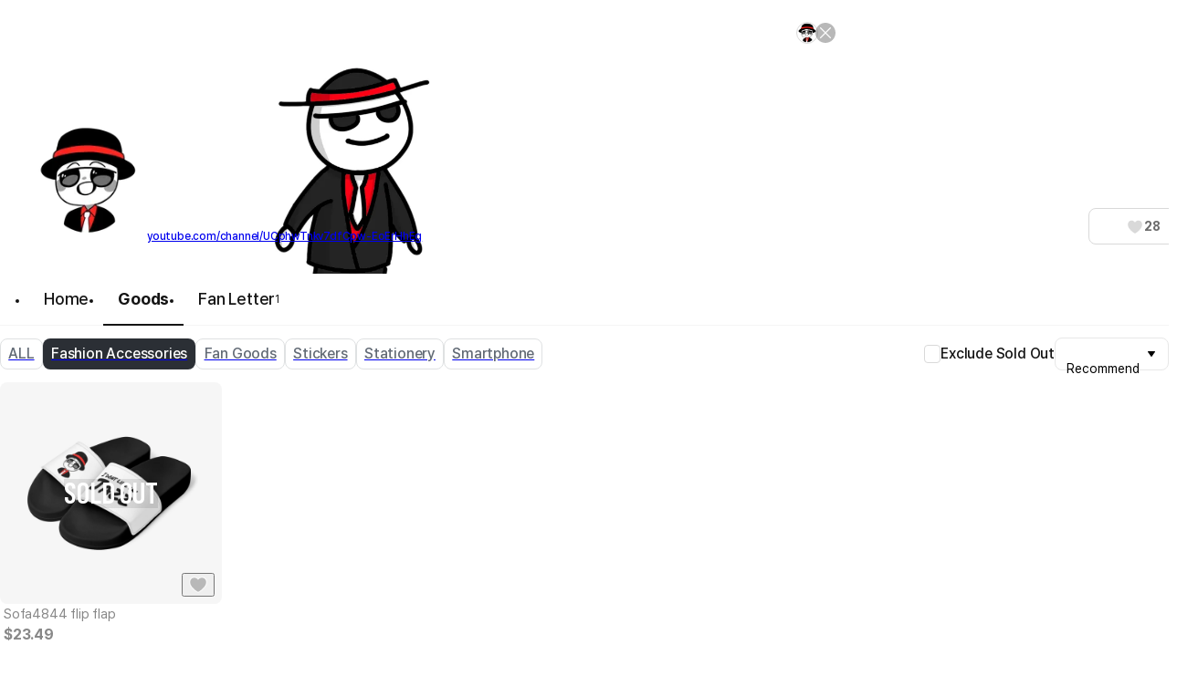

--- FILE ---
content_type: text/html; charset=utf-8
request_url: https://marpple.shop/en/sofa4844/products?cate_list_id=10
body_size: 38562
content:
<!DOCTYPE html>

<html lang="en"
      class="creator creator creator_store_home  "
      mp_worker_policy="false"
      master_admin="false"
      is_session="false"
      is_temp=""
      can_selling="true"
      is_seller="false"
      is_crew="false"
      is_verify="false"
      is_mobile="false"
      is_ie="false"
      crew_name=""
      bonus_profit_service="true"
      is_plus="false"
      is_app="false"
      need_adult_check="false"
      not-safe-area="false"
      is_youtube_app="false"
      data-is_inhouse="false"
      safe-area="false"
      data-marketplace_name="MARPPLE_SHOP"
>
<head>
    <meta charset="utf-8">
    
        <meta name="viewport"
              content="viewport-fit=cover,width=device-width,initial-scale=0,minimum-scale=1.0,maximum-scale=1.0,user-scalable=no"
              id="viewport">
    
    
    <meta content="IE=edge" http-equiv="X-UA-Compatible">
    <meta name="format-detection" content="telephone=no">
    <meta name="google-site-verification" content="_RWNKYX0u59GAvQEfFZwz3PEDymirTtzZgggTthHZ84" />
    <meta name="google-site-verification" content="bKTBvNaZd9H6_IWV00LMO5huC3l-i3toOz67FHx282s" />
    <meta name="facebook-domain-verification" content="iqd8u5oo55lc9g73taukae81aowgpo" />
    <meta property="og:type" content="website">
    <meta name="naver-site-verification" content="f3615cca48dea1397cf6af88849219737e72151b" />

    <!--  webtoonfriends.kr 네이버 서치어드바이저 등록-->
    <meta name="naver-site-verification" content="63490e3802ef5048192cd14ff72192a06cb8684e" />
    
        
            <title>
                
                Sofa4844
            </title>
        
        <meta name="description" content="Sofa4844">
        <meta property="og:image" content="https://common.image.cf.marpple.co/files/u_2659289/2023/6/original/7e37057c8c07132e0fc3fac7135f631235269f2f1.png?w=1200">
        <meta property="og:url" content="https://marpple.shop/en/sofa4844">
        <meta property="og:title" content="Sofa4844">
        <meta property="og:description" content="Sofa4844">
        
    
    <script>
      (function () {
        window.is_ipad_session = false;
        const is_ipad = (() => {
          const ua = navigator.userAgent || navigator.vendor || window.opera;
          const isIpad = /iPad/.test(ua);
          const isMac = /Macintosh/i.test(ua);
          const isTouchDevice = 'ontouchstart' in window || navigator.maxTouchPoints > 1;
          return isIpad || (isMac && isTouchDevice);
        })();

        const html$ = document.querySelector('html');
        const fetchUseIpad = (__use_ipad) => {
          if (typeof fetch == 'function') {
            html$.style.visibility='hidden';
            return fetch('/@api/mp/use_ipad', {
              method: 'PATCH',
              headers: {'Content-Type': 'application/json'},
              body: JSON.stringify({__use_ipad}),
            }).then(r => {
              window.location.reload();
            }).catch(() => {
              html$.style.visibility='';
            });
          }
        };
        if (is_ipad) {
          if (false) {
            if (!is_ipad_session) fetchUseIpad(true);
          } else {
            if (is_ipad_session) fetchUseIpad(false);
          }
          html$.style.overflowY = 'scroll';
        } else {
          if (is_ipad_session) fetchUseIpad(false);
        }
      })();
    </script>

    <link rel="canonical" href="https://marpple.shop/kr/sofa4844/products?cate_list_id=10">
    
        <link rel="alternate" href="https://marpple.shop/en/sofa4844/products?cate_list_id=10" hreflang="en" />
    
    
        <link rel="alternate" href="https://marpple.shop/jp/sofa4844/products?cate_list_id=10" hreflang="ja" />
    
    <!--font family-->
    <link rel="stylesheet preload prefetch" as="style" href="/font/pretendard.css" type="text/css">
    <link rel="stylesheet preload prefetch" as="style" href="/font/unica.css" type="text/css">
    <link rel="stylesheet preload prefetch" as="style" href="/font/bebas.css" type="text/css">
    <link rel="stylesheet preload prefetch" as="style" href="/font/campton.css" type="text/css">

    <link rel="apple-touch-icon-precomposed" href="/ico/creator/apple-touch-icon-precomposed-120.png?v=2024021601"
          sizes="120x120">
    <link rel="apple-touch-icon-precomposed" href="/ico/creator/apple-touch-icon-precomposed-152.png?v=2024021601"
          sizes="152x152">
    <link rel="apple-touch-icon-precomposed" href="/ico/creator/apple-touch-icon-precomposed-180.png?v=2024021601"
          sizes="180x180">
    <link rel="icon" type="image/png" href="/ico/creator/favicon-192.png?v=2024021601" sizes="192x192">
    <link rel="shortcut icon" href="/ico/creator/favicon.ico?v=2024021601" sizes="32x32">

    <link rel="stylesheet" href="/font/font.css?t=202406241115">
    <link rel="stylesheet" href="/font/MakerFont/MakerFont.css?t=202406241115">
    <link rel="stylesheet" href="/font/MakerFont/s3.font.css?t=20250422">
    <link rel="stylesheet" href="/font/settings-libs/linearicons.css?t=2021012915">
    <link rel="stylesheet" href="/font/settings-libs/pe-icon-7-stroke.css">
    <link rel="stylesheet" type="text/css"
          href="//style.marpple.co/dist/style/190516214748/rangeslider_Zhzq6qvfc6V7aT.css">
    <link rel="stylesheet" type="text/css" href="//style.marpple.co/dist/style/190516214748/swiper_sZT7U9dx6kRQbi.css">
    
    <link rel="stylesheet" type="text/css" href="https://s3.marpple.co/build/prod_tts_mps_dist/18096_a8e1d630b7b48633a54c.css">
    <link rel="stylesheet" type="text/css" href="https://s3.marpple.co/build/prod_tts_mps_dist/63314_0b3863fe4d68dcb631c8.css">
    <link rel="stylesheet" type="text/css" href="https://s3.marpple.co/build/prod_tts_mps_dist/53236_52ff4ccbfcb460eebd82.css">
    <link rel="stylesheet" type="text/css" href="https://s3.marpple.co/build/prod_tts_mps_dist/38792_dddc8c5fee3e53646ee4.css">
    <link rel="stylesheet" type="text/css" href="https://s3.marpple.co/build/prod_tts_mps_dist/72076_0f1a27d15c6ebce1e77d.css">
    <link rel="stylesheet" type="text/css" href="https://s3.marpple.co/build/prod_tts_mps_dist/34231_e15df778903196bd8702.css">
    
        <link rel="stylesheet" type="text/css" href="https://s3.marpple.co/build/prod_tts_mps_dist/19874_d8068020d1056528ae12.css">
    
</head>
<body class="creator creator_store_home  mshop is_pc">

<script></script>

<div id="body">
    <div
      class="don_frame is_show mshop-main-frame mshop-main-seller-frame"
      id=""
      frame_name="/modules/MShop/App/Store/Main/S/Mui/frame.js"
      frame_index="0"
      frame_tag=""
      hide_frame_button_type=""
      is_height=false
      is-mui="true"
      
      
    >
      <div class="don_wrapper">
        <div class="body">
          <div
            class="don_page is_show "
            id=""
            page_name="/modules/MShop/App/Store/Main/S/Mui/page.js"
            page_index="0"
            tab_length="3"
            hide_frame_button_type=""
            
          >
            <div class="don_wrapper">
              <div class="header">
                <button type="button" class="don_back_page"><span>BACK</span></button><div class="tab_buttons"><button class="tab_button" selected="true" tab_name="/modules/MShop/App/Store/Product/S/Mui/tab.js" tab_index="0"></button><button class="tab_button" selected="false" tab_name="/modules/MShop/App/Store/Community/S/Mui/tab.js" tab_index="1"></button><button class="tab_button" selected="false" tab_name="/modules/MShop/App/Store/Review/S/Mui/tab.js" tab_index="2"></button></div><button type="button" class="don_hide_frame"><span></span></button>
              </div>
              <div class="body"><div
      class="don_tab  is_show"
      id=""
      tab_name="/modules/MShop/App/Store/Product/S/Mui/tab.js"
      
    >
      <div class="don_wrapper"><div data-rune="LayoutView" data-rune-parent="null" class="LayoutView layout__0c0dfc36 full_width__0c0dfc36  undefined">
      <div class="body_container__0c0dfc36 LayoutView__body_container"><div data-rune="CreatorShopProductsBodyView" data-rune-parent="null" class="CreatorShopProductsBodyView page__79304876">
        <div data-rune="CreatorShopMainBanner24View" data-rune-parent="CreatorShopProductsBodyView" class="CreatorShopMainBanner24View default_banner__81c905e1">
      <div class="gradient__81c905e1">
            <img
              src="https://common.image.cf.marpple.co/files/u_2659289/2023/6/original/7e37057c8c07132e0fc3fac7135f631235269f2f1.png?q=80&amp;w=2880&amp;f=webp"
              alt=""
            />
          </div>

      <div
        class="default_creator_shop_information_wrapper__81c905e1"
      >
        <div class="creator_shop_information__81c905e1">
          <img
                alt=""
                src="https://common.image.cf.marpple.co/files/u_2659289/2023/6/original/d5ad354e5a34cd57f9da17dc759a18db190691e31.png?q=80&amp;w=250&amp;f=webp"
                class="creator_profile_image__81c905e1"
              />

          <div
            class="creator_profile_text__81c905e1 has_creator_thumbnail__81c905e1"
          >
            <div class="main__81c905e1">
              <div class="creator_name__81c905e1">
                <div data-rune="CreatorNameView" data-rune-parent="CreatorShopMainBanner24View" class="CreatorNameView guarantee__dae1df46  xLarge__dae1df46">
      <div class="name__dae1df46"><p
      class="font_28_bold_kr creator_name_text__81c905e1 default_cover__81c905e1"
    >
      Sofa4844
    </p></div>
      <div class="svg__dae1df46 pointer__dae1df46">
        
      </div>
    </div>
                
              </div>
            </div>

            <div
              class="sub__81c905e1 show_text__81c905e1"
            >
              <div class="text__81c905e1">
                    
                    <div class="link__81c905e1">
                          <a
                            href="https://www.youtube.com/channel/UCphwTnkv7dfCpw-EoErHhEg"
                            target="_blank"
                            class="font_12_medium_kr link_text__81c905e1 external-url default_cover__81c905e1"
                            >youtube.com/channel/UCphwTnkv7dfCpw-EoErHhEg</a
                          >

                          <!-- https://www.figma.com/design/Top00pi5q5ylSxEviOOciV?node-id=23108-27970&m=dev#1347612635 -->
                          
                        </div>
                  </div>

              <div class="button_gap__81c905e1">
                
                
                
                <button
      data-rune="DetachedButtonView" data-rune-parent="CreatorShopMainBanner24View" class="DetachedButtonView size_40__12d096c2 style_secondary_a__12d096c2 like_button__81c905e1"
      
      
    >
      <svg
  xmlns="http://www.w3.org/2000/svg"
  width="100%"
  height="100%"
  viewBox="0 0 17 16"
  fill="none"
>
  <path
    d="M14.8548 4.83984C14.2553 3.37317 12.9364 2.6665 11.6175 2.6665C10.4186 2.6665 9.22622 3.25317 8.57344 4.3865C8.56012 4.4065 8.54679 4.43317 8.53347 4.45317C8.52015 4.47317 8.50683 4.47984 8.48684 4.47984C8.46686 4.47984 8.45354 4.47317 8.44022 4.45317C8.4269 4.43317 8.41357 4.4065 8.40025 4.3865C7.75413 3.25317 6.55513 2.6665 5.35614 2.6665C4.05057 2.6665 2.73167 3.37317 2.13218 4.83984C1.32619 6.81317 2.27206 8.99317 3.50436 10.5732C5.98228 13.5198 8.00059 14.4732 8.42023 14.6532C8.47352 14.6732 8.52681 14.6732 8.5801 14.6532C8.99975 14.4798 11.0114 13.5265 13.496 10.5732C14.7216 8.99317 15.6741 6.81317 14.8682 4.83984H14.8548Z"
    fill="#D9D9D9"
  />
</svg>
    <span class="font_14_bold_kr">28</span> 
    </button>
              </div>
            </div>
          </div>
        </div>
      </div>
    </div>
        <div class="lnb_wrapper__79304876">
          <nav data-rune="LnbCreatorShop24View" data-rune-parent="CreatorShopProductsBodyView" class="LnbCreatorShop24View lnb_creator_shop_2_4__040660ba">
      <ul class="menu_list__040660ba">
        <li>
              <a
      data-rune="TabCreatorShopView" data-rune-parent="LnbCreatorShop24View" class="TabCreatorShopView font_18_medium_kr unselect_pc__a608270d"
      href="/sofa4844"
    >
      Home 
    </a>
            </li><li>
              <a
      data-rune="TabCreatorShopView" data-rune-parent="LnbCreatorShop24View" class="TabCreatorShopView font_18_bold_kr select_pc__a608270d"
      href="/sofa4844/products?cate_root_id=1"
    >
      Goods <div class="line__a608270d"></div>
    </a>
            </li><li>
              <a
      data-rune="TabCreatorShopView" data-rune-parent="LnbCreatorShop24View" class="TabCreatorShopView font_18_medium_kr unselect_pc__a608270d"
      href="/sofa4844/fan-letter"
    >
      <span class="font_18_medium_kr">Fan Letter</span
                        ><span class="font_12_regular_kr count__040660ba">1</span> 
    </a>
            </li>
      </ul>
    </nav>
        </div>

        <div class="container__79304876">
          <div class="category_header_container__79304876">
                <div class="category_header__79304876">
                  <a
                      class="category__79304876 font_16_medium_kr"
                      href="/sofa4844/products?cate_root_id=1"
                      data-is-selected="false"
                      ><span
      data-rune="TabView" data-rune-parent="CreatorShopProductsBodyView" class="TabView tab__64cf48c1 state_off__64cf48c1 size_m__64cf48c1 font_16_medium_kr"
      >ALL</span
    ></a
                    ><a
                      class="category__79304876 font_16_bold_kr undefined"
                      href="/sofa4844/products?cate_list_id=10&amp;cate_root_id=1"
                      data-is-selected="true"
                      ><span
      data-rune="TabView" data-rune-parent="CreatorShopProductsBodyView" class="TabView tab__64cf48c1 state_on__64cf48c1 size_m__64cf48c1 font_16_medium_kr"
      >Fashion Accessories</span
    ></a
                    ><a
                      class="category__79304876 font_16_medium_kr"
                      href="/sofa4844/products?cate_list_id=188&amp;cate_root_id=1"
                      data-is-selected="false"
                      ><span
      data-rune="TabView" data-rune-parent="CreatorShopProductsBodyView" class="TabView tab__64cf48c1 state_off__64cf48c1 size_m__64cf48c1 font_16_medium_kr"
      >Fan Goods</span
    ></a
                    ><a
                      class="category__79304876 font_16_medium_kr"
                      href="/sofa4844/products?cate_list_id=84&amp;cate_root_id=1"
                      data-is-selected="false"
                      ><span
      data-rune="TabView" data-rune-parent="CreatorShopProductsBodyView" class="TabView tab__64cf48c1 state_off__64cf48c1 size_m__64cf48c1 font_16_medium_kr"
      >Stickers</span
    ></a
                    ><a
                      class="category__79304876 font_16_medium_kr"
                      href="/sofa4844/products?cate_list_id=14&amp;cate_root_id=1"
                      data-is-selected="false"
                      ><span
      data-rune="TabView" data-rune-parent="CreatorShopProductsBodyView" class="TabView tab__64cf48c1 state_off__64cf48c1 size_m__64cf48c1 font_16_medium_kr"
      >Stationery</span
    ></a
                    ><a
                      class="category__79304876 font_16_medium_kr"
                      href="/sofa4844/products?cate_list_id=12&amp;cate_root_id=1"
                      data-is-selected="false"
                      ><span
      data-rune="TabView" data-rune-parent="CreatorShopProductsBodyView" class="TabView tab__64cf48c1 state_off__64cf48c1 size_m__64cf48c1 font_16_medium_kr"
      >Smartphone</span
    ></a
                    >
                </div>

                <div class="right_panel_wrapper__79304876">
                  <div class="right_panel__79304876">
                    <label data-rune="ButtonCheckbox" data-rune-parent="CreatorShopProductsBodyView" class="ButtonCheckbox button_checkbox__d1f3d474 ">
        <span class="button_wrapper__d1f3d474">
          <input
        data-rune="InputCheckbox" data-rune-parent="ButtonCheckbox" class="InputCheckbox checkbox__d1f3d474"
        
        
        type="checkbox"
        name="without_sold_out"
      />
          <span class="button__d1f3d474">
            <span class="check__d1f3d474">
  <svg width="100%" height="100%" viewBox="0 0 12 12" fill="none">
    <path
      d="M2.90506 5.38122C2.64865 5.1248 2.23291 5.1248 1.97649 5.38122C1.72007 5.63763 1.72008 6.05337 1.97649 6.30979L4.49114 8.82444C4.72617 9.05947 5.10723 9.05947 5.34227 8.82444L10.0238 4.14286C10.2803 3.88644 10.2803 3.4707 10.0238 3.21429C9.76743 2.95787 9.3517 2.95787 9.09528 3.21429L5.2262 7.08337C5.05527 7.25429 4.77814 7.25429 4.60721 7.08337L2.90506 5.38122Z"
      fill="currentColor"
    />
  </svg>
</span>
          </span>
          <span
                class="label__d1f3d474 font_16_medium_kr"
                >Exclude Sold Out</span
              >
        </span>
      </label>
                    <div
        data-rune="Dropdown" data-rune-parent="CreatorShopProductsBodyView" class="Dropdown  dropdown__76f21983 font_14_medium_kr sort_container__79304876  "
      >
        <button class="button__76f21983 ">
          <span class="name__76f21983">
            <span class="virtual_name__76f21983">Highest Price</span>
            <span class="floating_name__76f21983 left__76f21983">Recommend</span>
          </span>
          <span class="icon__76f21983">
  <svg width="100%" height="100%" viewBox="0 0 24 24" fill="none">
    <path
      d="M11.15 17.56C11.56 18.14 12.45 18.14 12.86 17.56L19.83 7.53C20.28 6.88 19.8 6 18.98 6H5.03003C4.21003 6 3.72003 6.88 4.18003 7.53L11.15 17.56Z"
      fill="currentColor"
    />
  </svg>
</span>
        </button>

        <div
          class="option_container__76f21983 right__76f21983 bottom__76f21983 fit_width__76f21983 left__76f21983 right__76f21983 "
        >
          <button class="option__76f21983 undefined" data-key="featured">
              <span class="option_name__76f21983">
                <span class="virtual_name__76f21983">Highest Price</span>
                <span class="floating_name__76f21983">Recommend</span>
              </span>
            </button><button class="option__76f21983 " data-key="newest">
              <span class="option_name__76f21983">
                <span class="virtual_name__76f21983">Highest Price</span>
                <span class="floating_name__76f21983">Recently</span>
              </span>
            </button><button class="option__76f21983 " data-key="popular">
              <span class="option_name__76f21983">
                <span class="virtual_name__76f21983">Highest Price</span>
                <span class="floating_name__76f21983">Best</span>
              </span>
            </button><button class="option__76f21983 " data-key="price_low_to_high">
              <span class="option_name__76f21983">
                <span class="virtual_name__76f21983">Highest Price</span>
                <span class="floating_name__76f21983">Lowest Price</span>
              </span>
            </button><button class="option__76f21983 " data-key="price_high_to_low">
              <span class="option_name__76f21983">
                <span class="virtual_name__76f21983">Highest Price</span>
                <span class="floating_name__76f21983">Highest Price</span>
              </span>
            </button><button class="option__76f21983 " data-key="many_reviews">
              <span class="option_name__76f21983">
                <span class="virtual_name__76f21983">Highest Price</span>
                <span class="floating_name__76f21983">Reviews</span>
              </span>
            </button>
        </div>
      </div>
                  </div>
                </div>
              </div>

          <div class="body__79304876">
            <div class="product_section__79304876">
              <div class="product_list__79304876">
                    <div data-rune="CardProductControllerView" data-rune-parent="CreatorShopProductsBodyView" class="CardProductControllerView" >
        <div data-rune="CardProductView" data-rune-parent="CardProductControllerView" class="CardProductView type_c_size_large_layout_vertical__afa4a570">
        <div
        data-rune="ProductImageView" data-rune-parent="CardProductView" class="ProductImageView product_image__b6c592f5 size_xlarge_large__b6c592f5"
      >
        <div
          class="dim_soldout__b6c592f5 font_bebas_32_bold"
        >
          SOLD OUT
        </div>

        <div
              class="badge_main_wrapper__b6c592f5 size_xlarge_large__b6c592f5"
            >
              
            </div>
        <div
              class="badge_realtime_wrapper__b6c592f5 size_xlarge_large__b6c592f5"
            >
              
            </div>

        <button
          type="button"
          class="like_wrapper__b6c592f5 size_xlarge_large__b6c592f5"
        >
          <span data-rune="LikeView" data-rune-parent="ProductImageView" class="LikeView size_large__842e7562"><svg
  xmlns="http://www.w3.org/2000/svg"
  width="100%"
  height="100%"
  viewBox="0 0 18 18"
  fill="none"
>
  <path
    d="M16.6262 4.5352C15.9068 2.82433 14.3241 2 12.7415 2C11.3027 2 9.87186 2.68435 9.08852 4.00639C9.07253 4.02972 9.05654 4.06083 9.04056 4.08416C9.02457 4.10749 9.00858 4.11526 8.9846 4.11526C8.96062 4.11526 8.94464 4.10749 8.92865 4.08416C8.91266 4.06083 8.89668 4.02972 8.88069 4.00639C8.10534 2.68435 6.66655 2 5.22776 2C3.66107 2 2.0784 2.82433 1.359 4.5352C0.391816 6.83711 1.52686 9.38009 3.00562 11.2232C5.97913 14.6605 8.40109 15.7725 8.90467 15.9825C8.96862 16.0058 9.03256 16.0058 9.09651 15.9825C9.60009 15.7803 12.0141 14.6682 14.9956 11.2232C16.4663 9.38009 17.6094 6.83711 16.6422 4.5352H16.6262Z"
    fill="#141414"
    fill-opacity="0.25"
  />
  <path
    d="M12.7412 1.5C14.3999 1.5 16.0824 2.32223 16.9443 4.03516H16.9746L17.1035 4.3418C18.1817 6.90843 16.8867 9.65542 15.3867 11.5352L15.3799 11.543L15.374 11.5508C12.3391 15.0576 9.85845 16.2152 9.2832 16.4463L9.26758 16.4521C9.09304 16.5158 8.90792 16.5158 8.7334 16.4521L8.71191 16.4443C8.14422 16.2076 5.65698 15.0513 2.62793 11.5498L2.62109 11.543L2.61523 11.5361C1.10559 9.65449 -0.179715 6.90793 0.898438 4.3418L1.06055 3.99316C1.92815 2.30917 3.59631 1.50007 5.22754 1.5C6.6369 1.5 8.06712 2.09579 8.98535 3.27441C9.90681 2.09683 11.33 1.50007 12.7412 1.5Z"
    stroke="white"
    stroke-opacity="0.6"
  />
</svg></span>
        </button>

        <a class="image_wrapper__b6c592f5" href="/sofa4844/products/13519628" data-post-message="$dataStr_{(2)navigate(2):{(2)name(2):(2)SubScreen(2),(2)params(2):{(2)uri(2):(2)/sofa4844/products/13519628(2)}}}">
          <img
            alt="Sofa4844, Sofa4844 flip flap"
            class="image__b6c592f5 lazy-src"
            data-src="https://common.image.cf.marpple.co/files/u_193535/2025/9/original/2608ad08fc28486a7576fe9fddf6e139632647ba1.png?q=92&amp;w=600&amp;f=webp&amp;bg=f6f6f6"
            data-composite_template_id="1223"
            style="undefined"
          />
        </a>
      </div>

        <div class="product_info_detail__afa4a570">
          <div
            class="info__afa4a570 state_soldout__afa4a570"
          >
            <a
        data-rune="ProductTitleView" data-rune-parent="CardProductView" class="ProductTitleView adult_off_text_layout__f0ec7e20 font_15_regular_kr"
        href="/sofa4844/products/13519628"
        data-post-message="$dataStr_{(2)navigate(2):{(2)name(2):(2)SubScreen(2),(2)params(2):{(2)uri(2):(2)/sofa4844/products/13519628(2)}}}"
      >
        Sofa4844 flip flap
      </a>
            <span data-rune="PriceView" data-rune-parent="CardProductView" class="PriceView font_16_bold_kr price-number"><span>$</span><span>23.49</span></span>
          </div>

          <div class="badge_sub__afa4a570">
            
          </div>
        </div>
      </div>
      </div>
                  </div>
              <div
      data-rune="Pagination" data-rune-parent="CreatorShopProductsBodyView" class="Pagination pagination__79304876 pagination__8aac765c font_14_medium_kr hidden__8aac765c"
    >
      <span
        class="navigations__8aac765c prev__8aac765c hidden__8aac765c"
      >
        <button
          data-action=GroupPrev
          class="navigation__8aac765c disabled__8aac765c"
        >
          
  <svg width="100%" height="100%" viewBox="0 0 24 24" fill="none">
    <path
      d="M17 16.1028C17 15.99 16.959 15.8721 16.8667 15.785L13.0841 12.0023L16.8667 8.21964C17.041 8.04537 17.041 7.75834 16.8667 7.58407C16.6925 7.4098 16.4054 7.4098 16.2312 7.58407L12.1307 11.6845C11.9564 11.8588 11.9564 12.1458 12.1307 12.3201L16.2312 16.4206C16.4054 16.5948 16.6925 16.5948 16.8667 16.4206C16.9539 16.3334 17 16.2155 17 16.1028Z"
      fill="currentColor"
    />
    <path
      d="M12 16.1028C12 15.99 11.959 15.8721 11.8667 15.785L8.08406 12.0023L11.8667 8.21964C12.041 8.04537 12.041 7.75834 11.8667 7.58407C11.6925 7.4098 11.4054 7.4098 11.2312 7.58407L7.1307 11.6845C6.95643 11.8588 6.95643 12.1458 7.1307 12.3201L11.2312 16.4206C11.4054 16.5948 11.6925 16.5948 11.8667 16.4206C11.9539 16.3334 12 16.2155 12 16.1028Z"
      fill="currentColor"
    />
  </svg>

        </button>
        <button
          data-action=PagePrev
          class="navigation__8aac765c disabled__8aac765c"
        >
          
  <svg width="100%" height="100%" viewBox="0 0 24 24" fill="none">
    <path
      d="M14.5 16.1029C14.5 15.9901 14.459 15.8723 14.3667 15.7851L10.5841 12.0024L14.3667 8.21977C14.541 8.0455 14.541 7.75846 14.3667 7.58419C14.1925 7.40992 13.9054 7.40992 13.7312 7.58419L9.6307 11.6847C9.45643 11.8589 9.45643 12.146 9.6307 12.3202L13.7312 16.4207C13.9054 16.595 14.1925 16.595 14.3667 16.4207C14.4539 16.3336 14.5 16.2157 14.5 16.1029Z"
      fill="currentColor"
    />
  </svg>

        </button>
      </span>

      <span class="pages__8aac765c">
        <button
            data-page=1
            class="page__8aac765c active__8aac765c"
          >
            1
          </button>
      </span>

      <span
        class="navigations__8aac765c next__8aac765c hidden__8aac765c"
      >
        <button
          data-action="PageNext"
          class="navigation__8aac765c disabled__8aac765c"
        >
          
  <svg width="100%" height="100%" viewBox="0 0 24 24" fill="none">
    <path
      d="M9.5 16.1029C9.5 15.9901 9.541 15.8723 9.63326 15.7851L13.4159 12.0024L9.63326 8.21977C9.45899 8.0455 9.45899 7.75846 9.63326 7.58419C9.80753 7.40992 10.0946 7.40992 10.2688 7.58419L14.3693 11.6847C14.5436 11.8589 14.5436 12.146 14.3693 12.3202L10.2688 16.4207C10.0946 16.595 9.80753 16.595 9.63326 16.4207C9.54613 16.3336 9.5 16.2157 9.5 16.1029Z"
      fill="currentColor"
    />
  </svg>

        </button>
        <button
          data-action=GroupNext
          class="navigation__8aac765c disabled__8aac765c"
        >
          
  <svg width="100%" height="100%" viewBox="0 0 24 24" fill="none">
    <path
      d="M7 16.1029C7 15.9901 7.041 15.8723 7.13326 15.7851L10.9159 12.0024L7.13326 8.21977C6.95899 8.0455 6.95899 7.75846 7.13326 7.58419C7.30753 7.40992 7.59457 7.40992 7.76884 7.58419L11.8693 11.6847C12.0436 11.8589 12.0436 12.146 11.8693 12.3202L7.76884 16.4207C7.59457 16.595 7.30753 16.595 7.13326 16.4207C7.04613 16.3336 7 16.2157 7 16.1029Z"
      fill="currentColor"
    />
    <path
      d="M12 16.1029C12 15.9901 12.041 15.8723 12.1333 15.7851L15.9159 12.0024L12.1333 8.21977C11.959 8.0455 11.959 7.75846 12.1333 7.58419C12.3075 7.40992 12.5946 7.40992 12.7688 7.58419L16.8693 11.6847C17.0436 11.8589 17.0436 12.146 16.8693 12.3202L12.7688 16.4207C12.5946 16.595 12.3075 16.595 12.1333 16.4207C12.0461 16.3336 12 16.2157 12 16.1029Z"
      fill="currentColor"
    />
  </svg>

        </button>
      </span>
    </div>
            </div>
          </div>
        </div>
      </div><script class="__RUNE_DATA__ CreatorShopProductsBodyView" type="application/json" data-rune-base-name="View">{"data":{"products":[{"id":13519628,"stores_product_id":3454258,"is_partner":false,"store_id":82661,"store_name":"Sofa4844","domain_name":"sofa4844","profile_image_url":"//s3.marpple.co/files/u_2659289/2023/6/original/d5ad354e5a34cd57f9da17dc759a18db190691e31.png","category":{"root_id":1,"list_id":10,"item_id":48},"review_score":0,"review_count":0,"thumbnail_info":{"composite_template_id":1223,"imageUrl":"//s3.marpple.co/files/u_193535/2025/9/original/2608ad08fc28486a7576fe9fddf6e139632647ba1.png","scale":1,"dimensions":{}},"thumbnails":{"value":[{"composite_template_id":1223,"imageUrl":"//s3.marpple.co/files/u_193535/2025/9/original/2608ad08fc28486a7576fe9fddf6e139632647ba1.png","scale":1,"dimensions":{},"url":"//s3.marpple.co/files/u_193535/2025/9/original/2608ad08fc28486a7576fe9fddf6e139632647ba1.png","is_thumb":true}]},"thumbnail_ratio":1,"quantity":48,"order_count":1,"out_of_stock":false,"is_quantity_public":true,"sell_start_at":"2023-08-11T03:00:00.000Z","sell_end_at":"2023-08-31T03:00:00.000Z","price":25900,"price_en":23.49,"price_jp":2553,"name":"Sofa4844 flip flap","goods_type_id":"MPS","place_idx":1,"public_at":"2023-06-07T15:07:32.118Z","is_user_adult_verified":false,"is_liked":false,"is_membership":false,"is_token_gate":false,"is_public":true,"is_funding":false,"is_popular":false,"is_trending":false,"prev_total_sales_amount":null,"current_total_sales_amount":null,"realtime_current_rank":null,"watcher_count":0,"stock":{"availableStock":47,"isStockPublic":true,"isOutOfStock":false},"legacyStock":{"quantity":48,"order_count":1,"isStockPublic":true},"product_shipping_policy":{"free_shipping_min_price":0,"shipping_price":0},"stockInfo":{"type":"LEGACY","productId":13519628,"stockStatus":"LEGACY_LIMITED_AVAILABLE","isOutOfStock":false,"availableStock":47,"spoId":null,"stockType":null,"stockItems":[],"displayConfig":{"enabled":true,"underThreshold":9007199254740991}},"user_id":null}],"count":1,"title":"Fashion Accessories","pagination":{"page":1,"size":10,"total":1},"layout_options":{"is_mobile":false,"has_sub_header_sub_menu_container":false},"sort_options":[{"key":"featured","value":"featured","name":"Recommend"},{"key":"newest","value":"newest","name":"Recently"},{"key":"popular","value":"popular","name":"Best"},{"key":"price_low_to_high","value":"price_low_to_high","name":"Lowest Price"},{"key":"price_high_to_low","value":"price_high_to_low","name":"Highest Price"},{"key":"many_reviews","value":"many_reviews","name":"Reviews"}],"cate_lists":[{"url":"/sofa4844/products?cate_root_id=1","name":"ALL","key":"all_products","post_message":{"navigate":{"name":"EmptyScreen","params":{"uri":"/sofa4844/products?cate_root_id=1"}}},"is_selected":false},{"name":"Fashion Accessories","key":"10","url":"/sofa4844/products?cate_list_id=10\u0026cate_root_id=1","sub_menus":[{"name":"Shoes/Slipper","key":"48","url":"","is_selected":true}],"is_selected":true},{"name":"Fan Goods","key":"188","url":"/sofa4844/products?cate_list_id=188\u0026cate_root_id=1","sub_menus":[{"name":"ALL","key":"all_products","url":"","is_selected":true},{"name":"Keyrings","key":"101","url":"","is_selected":false},{"name":"Masking Tape","key":"290","url":"","is_selected":false},{"name":"Cover/Cleaner","key":"291","url":"","is_selected":false}],"is_selected":false},{"name":"Stickers","key":"84","url":"/sofa4844/products?cate_list_id=84\u0026cate_root_id=1","sub_menus":[{"name":"Sheet Stickers","key":"269","url":"","is_selected":true}],"is_selected":false},{"name":"Stationery","key":"14","url":"/sofa4844/products?cate_list_id=14\u0026cate_root_id=1","sub_menus":[{"name":"Mouse Pad","key":"103","url":"","is_selected":true}],"is_selected":false},{"name":"Smartphone","key":"12","url":"/sofa4844/products?cate_list_id=12\u0026cate_root_id=1","sub_menus":[{"name":"ALL","key":"all_products","url":"","is_selected":true},{"name":"iPhone","key":"55","url":"","is_selected":false},{"name":"Galaxy","key":"56","url":"","is_selected":false},{"name":"AirPods/Buds","key":"58","url":"","is_selected":false}],"is_selected":false}],"domain_name":"sofa4844","creator":{"id":82661,"banner_img":"//s3.marpple.co/files/u_2659289/2023/6/original/7e37057c8c07132e0fc3fac7135f631235269f2f1.png","banner_img_mo":"//s3.marpple.co/files/u_218933/2024/6/original/6c4a81ee38c57b64c1f4c8522461276abb243ca41.png","thumbnail_img":"//s3.marpple.co/files/u_2659289/2023/6/original/d5ad354e5a34cd57f9da17dc759a18db190691e31.png","name":"Sofa4844","domain_name":"sofa4844","description":"","like_count":28,"is_liked":false,"user_id":2659289,"sns_url":"https://www.youtube.com/channel/UCphwTnkv7dfCpw-EoErHhEg","is_adult":false,"fan_letter_count":"1","filter":{"id":144,"name":"K-POP/Musician"},"is_partner":false},"adult_check_needed":true,"is_login":false,"menus":[{"url":"/sofa4844","name":"Home","key":"shop_home","is_selected":false},{"url":"/sofa4844/products?cate_root_id=1","name":"Goods","key":"goods","post_message":{"navigate":{"name":"EmptyScreen","params":{"uri":"/sofa4844/products?cate_root_id=1"}}},"is_selected":true},{"url":"/sofa4844/fan-letter","name":"Fan Letter","key":"fan_letter","post_message":{"navigate":{"name":"EmptyScreen","params":{"uri":"/sofa4844/fan-letter"}}},"count":1,"is_selected":false}],"cate_root_id":1,"store":{"id":82661,"user_id":2659289,"name":"Sofa4844","domain_name":"sofa4844","description":"","theme_color":"#000000","logo_img":"//s3.marpple.co/files/u_2659289/2023/6/original/7317419701d1bc9c419487245dcebe7c6e35e8bc1.png","banner_img":"//s3.marpple.co/files/u_2659289/2023/6/original/7e37057c8c07132e0fc3fac7135f631235269f2f1.png","created_at":"2023-06-05T15:14:13.880Z","updated_at":"2025-10-16T15:13:00.007Z","banner_title":"","banner_description":"","bank_account_id":25373,"owner_dialing_code":"","owner_mobile":"01092058051","owner_mobile1":"","is_agree":true,"is_hidden":false,"is_show_crew_mall":true,"is_show_crew_mall_confirm":false,"thumbnail_img":"//s3.marpple.co/files/u_2659289/2023/6/original/d5ad354e5a34cd57f9da17dc759a18db190691e31.png","suspend_store":false,"sns_url":"https://www.youtube.com/channel/UCphwTnkv7dfCpw-EoErHhEg","invite_count":5,"invited_store_id":"","is_invite_info":false,"can_selling":true,"is_invited_reward":false,"want_withdrawal":false,"is_selling_tattoo":false,"is_solution":false,"is_shopify_activated":false,"is_brand_home":true,"chosung":"A-Z","popularity_score":98881067.06852736,"like_count":28,"sample_url":"","files":[],"about_img_url":"","about_video_url":"","is_disapproval":false,"product_count":12,"apply_desc":"안녕하세요 노래만드는 Sofa4844 입니다!\n채널이 커지고 굿즈를 원하시는 분들이\n마플샵에서 한 두 개씩 만드셔가지고 \n직접 아이템을 몇 개 만들어 드리려고 신청합니다","is_adult":false,"is_tpl_possible":false,"exclude_seo":"","is_cache":false,"encrypt_flag":true,"banner_img_mo":"","is_user_custom_enable":false,"crew_id":11,"crew_domain_name":"marpple","crew_outbound_domain":"","ghost_store_id":"","membership_project_id":"","is_only_admin":false,"is_partner":false,"funding":{"exist":false},"wh":{"width":200,"height":56}},"page":1,"cate_list_id":10,"sort":"featured","without_sold_out":false},"args":[],"key":"","name":"CreatorShopProductsBodyView"}</script></div>
      <div class="footer__0c0dfc36"><footer data-rune="FooterView" data-rune-parent="LayoutView" class="FooterView footer__46961fdd">
          <div class="footer_content__46961fdd">
            <div class="layout_wrap__46961fdd">
              <div class="left__46961fdd">
                <div data-rune="FooterOutLinksSubView" data-rune-parent="FooterView" class="FooterOutLinksSubView outlink_wrap__46961fdd">
        <a
            href="https://www.marpplecorp.com/"
            class="outlink__46961fdd font_14_medium_px_kr"
            
            target="_blank"
          >
            Marpple Corporation
          </a><a
            href="/@/terms"
            class="outlink__46961fdd font_14_medium_px_kr"
            data-post-message="$dataStr_{(2)navigate(2):{(2)name(2):(2)SubScreen(2),(2)params(2):{(2)uri(2):(2)/@/terms(2)}}}"
            target="_blank"
          >
            Terms of Service
          </a>
        <a
            href="/@/privacy"
            class="outlink__46961fdd font_14_bold_px_kr"
            data-post-message="$dataStr_{(2)navigate(2):{(2)name(2):(2)SubScreen(2),(2)params(2):{(2)uri(2):(2)/@/privacy(2)}}}"
            target="_blank"
          >
            Privacy Policy
          </a>
      </div>
                <p class="notice__46961fdd font_12_medium_px_kr">For Creator-shipped products and digital/e-book products, Mapple Corporation acts solely as an intermediary for communication sales and is not a party to the actual transaction. Responsibility for order, delivery, and refund lies with each individual seller.</p>
                <div class="business_information__46961fdd"><div data-rune="BusinessInformationView" data-rune-parent="FooterView" class="BusinessInformationView business_info_container__be1c1012">
      <div
        data-rune="DropdownView" data-rune-parent="BusinessInformationView" class="DropdownView dropdown_container__109d4bb7  "
      >
        <button class="dropdown_toggle_btn__109d4bb7 font_12_bold_px_kr">
          <span class="font_14_bold_px_kr"></span>
          
        </button>
        <div class="dropdown_content__109d4bb7">
      <div class="content_wrap__be1c1012 font_12_medium_px_kr">
        <p class="info_first_row__be1c1012">
          <span class="font_12_medium_px_kr">Marpple Corporation</span>
          <span class="info_splitter__be1c1012"></span>
          <span class="font_12_medium_px_kr">CEO Hyeyun Park</span>
          <span class="info_splitter__be1c1012"></span>
          <span class="font_12_medium_px_kr"
            >Business registration number 105-88-13322</span
          >
          <span class="info_splitter__be1c1012"></span>
          
          <span class="font_12_medium_px_kr">KR 08589 10F, 75-24, Gasan digital 1-ro, Geumcheon-gu, Seoul, Korea</span>
          <span class="info_splitter__be1c1012"></span>
          <span class="font_12_medium_px_kr">Privacy Protection Officer 유인동</span>
        </p>
        <p class="inicis_info__be1c1012 font_12_medium_px_kr">
          When paying with cash through KG Inicis, you can use the Purchase Safety Service that our company has subscribed to.
          <a
            href="https://mark.inicis.com/mark/escrow_popup_v3.php?mid=MOImarpple"
            class="inicis_button__be1c1012"
          >
            Verify KG Inicis Membership</a
          >
        </p>
      </div>
    </div>
      </div>
    </div></div>
                <span class="mco__46961fdd font_unica_12_regular_px">© 2025 Marpple Corporation.</span
                ><div data-rune="FooterLangSelectorSubView" data-rune-parent="FooterView" class="FooterLangSelectorSubView lang_wrap__46961fdd">
        <div
        data-rune="Dropdown" data-rune-parent="FooterLangSelectorSubView" class="Dropdown  dropdown__76f21983 font_14_medium_kr lang_dropdown__46961fdd  use_px__76f21983"
      >
        <button class="button__76f21983 lang_dropdown_button__46961fdd">
          <span class="name__76f21983">
            <span>
    <span class="dropdown_option__46961fdd">
      <img class="lang_icon__46961fdd" src="https://s3.marpple.co/files/u_1165777/2024/3/original/08682630ef6c18f64cd515fe168ea1ed1ae45f841.png" />
      <span class="font_14_medium_px_kr">English</span>
    </span>
  </span>
            
          </span>
          <span class="icon__76f21983">
  <svg width="100%" height="100%" viewBox="0 0 24 24" fill="none">
    <path
      d="M11.15 17.56C11.56 18.14 12.45 18.14 12.86 17.56L19.83 7.53C20.28 6.88 19.8 6 18.98 6H5.03003C4.21003 6 3.72003 6.88 4.18003 7.53L11.15 17.56Z"
      fill="currentColor"
    />
  </svg>
</span>
        </button>

        <div
          class="option_container__76f21983 right__76f21983 top__76f21983  "
        >
          <button class="option__76f21983 " data-key="kr">
              <span class="option_name__76f21983">
                <span>
    <span class="dropdown_option__46961fdd">
      <img class="lang_icon__46961fdd" src="https://s3.marpple.co/files/u_1165777/2024/3/original/14bf14174fa35987787cdfef90de80177098e1a13.png" />
      <span class="font_14_medium_px_kr">한국어</span>
    </span>
  </span>
                
              </span>
            </button><button class="option__76f21983 undefined" data-key="en">
              <span class="option_name__76f21983">
                <span>
    <span class="dropdown_option__46961fdd">
      <img class="lang_icon__46961fdd" src="https://s3.marpple.co/files/u_1165777/2024/3/original/08682630ef6c18f64cd515fe168ea1ed1ae45f841.png" />
      <span class="font_14_medium_px_kr">English</span>
    </span>
  </span>
                
              </span>
            </button><button class="option__76f21983 " data-key="jp">
              <span class="option_name__76f21983">
                <span>
    <span class="dropdown_option__46961fdd">
      <img class="lang_icon__46961fdd" src="https://s3.marpple.co/files/u_1165777/2024/3/original/2dc5fc644b42f5e70eaf4a14db6e0d37cf0384872.png" />
      <span class="font_14_medium_px_kr">日本語</span>
    </span>
  </span>
                
              </span>
            </button>
        </div>
      </div>
      </div>
              </div>
              <div class="right__46961fdd">
                <div class="customer_support__46961fdd"><div data-rune="CustomerSupportView" data-rune-parent="FooterView" class="CustomerSupportView CustomerSupportView__d2e25940">
      <div
        data-rune="DropdownView" data-rune-parent="CustomerSupportView" class="DropdownView dropdown_container__109d4bb7  "
      >
        <button class="dropdown_toggle_btn__109d4bb7 font_12_bold_px_kr">
          <span class="font_14_bold_px_kr">Customer Support</span>
          
        </button>
        <div class="dropdown_content__109d4bb7">
      <div class="content_wrap__d2e25940">
        <div class="btn_wrap__d2e25940">
          <!-- 자주 묻는 질문 -->
          <a
            href="/@/help?type=creator_mall_customer_faq_kr&amp;hg_id=339"
            class="btn__d2e25940  font_14_bold_px_kr"
            data-post-message="$dataStr_{(2)navigate(2):{(2)name(2):(2)SubScreen(2),(2)params(2):{(2)uri(2):(2)/@/help?type=creator_mall_customer_faq_kr&amp;hg_id=339(2)}}}"
            target="_blank"
          >
            FAQ
          </a>

          <!-- 1:1 문의하기 -->
          <button id="channel_talk_btn" class="btn__d2e25940 font_14_bold_px_kr">
            1:1 Inquiry
          </button>

          <!-- 신고센터 -->
          <a
            href="/@/solution"
            class="btn__d2e25940  font_14_bold_px_kr"
            data-post-message="$dataStr_{(2)navigate(2):{(2)name(2):(2)SubScreen(2),(2)params(2):{(2)uri(2):(2)/@/solution(2)}}}"
            target="_blank"
          >
            Reporting Center
          </a>
        </div>
        <ul class="customer_center_info__d2e25940 font_12_medium_kr">
          <li>CS 1566-5496</li>
          <li>On weekdays 10:00 ~ 18:00</li>
          <li>
            Products/Shipping/Operations
            <a href="/cdn-cgi/l/email-protection#385b4b7855594a4848545d4b505748165b5755"><span class="__cf_email__" data-cfemail="6b08182b060a191b1b070e1803041b45080406">[email&#160;protected]</span></a>
          </li>
          <li>
            Creator
            <a href="/cdn-cgi/l/email-protection#1c6c7d6e6872796e5c717d6e6c6c70796f74736c327f7371"><span class="__cf_email__" data-cfemail="74041506001a11063419150604041811071c1b045a171b19">[email&#160;protected]</span></a>
          </li>
          <li>
            Partnership
            <a href="/cdn-cgi/l/email-protection#ff9c8d9a9e8b908d8cbf929e8d8f8f939a8c97908fd19c9092"><span class="__cf_email__" data-cfemail="f093829591849f8283b09d918280809c9583989f80de939f9d">[email&#160;protected]</span></a>
          </li>
        </ul>
      </div>
    </div>
      </div>
    </div></div>
                <div class="sns_container__46961fdd"><div data-rune="SnsListView" data-rune-parent="FooterView" class="SnsListView sns_container__e12baf05">
        <a href="https://www.instagram.com/marpple.shop/" class="sns_icon__e12baf05" target="_blank">
  <svg width="100%" height="100%" viewBox="0 0 24 24" fill="none" xmlns="http://www.w3.org/2000/svg">
    <g clip-path="url(#clip0_10144_88960)">
      <path
        fill-rule="evenodd"
        clip-rule="evenodd"
        d="M8.26 3H15.73C18.64 3 20.99 5.36 20.99 8.26V15.73C20.99 18.64 18.63 20.99 15.73 20.99H8.26C5.35 20.99 3 18.63 3 15.73V8.26C3 5.35 5.36 3 8.26 3ZM15.74 4.7H8.27C6.3 4.7 4.7 6.3 4.7 8.27V15.74C4.7 17.71 6.3 19.31 8.27 19.31H15.74C17.71 19.31 19.31 17.71 19.31 15.74V8.27C19.31 6.3 17.71 4.7 15.74 4.7Z"
        fill="currentColor"
      />
      <path
        fill-rule="evenodd"
        clip-rule="evenodd"
        d="M16.58 11.97C16.58 9.42 14.51 7.35 11.96 7.35C9.41 7.35 7.34 9.42 7.34 11.97C7.34 14.52 9.41 16.59 11.96 16.59C14.51 16.59 16.58 14.52 16.58 11.97ZM9.04 11.97C9.04 10.36 10.35 9.05 11.96 9.05C13.57 9.05 14.88 10.36 14.88 11.97C14.88 13.58 13.57 14.89 11.96 14.89C10.35 14.89 9.04 13.58 9.04 11.97Z"
        fill="currentColor"
      />
      <path
        d="M16.79 8.3C17.392 8.3 17.88 7.81199 17.88 7.21C17.88 6.60801 17.392 6.12 16.79 6.12C16.188 6.12 15.7 6.60801 15.7 7.21C15.7 7.81199 16.188 8.3 16.79 8.3Z"
        fill="currentColor"
      />
    </g>
    <defs>
      <clipPath id="clip0_10144_88960">
        <rect width="24" height="24" fill="white" />
      </clipPath>
    </defs>
  </svg>
</a>
        <a href="https://www.youtube.com/channel/UCdQ9srG8eu28fSK3BHOKXgA" class="sns_icon__e12baf05" target="_blank">
  <svg width="100%" height="100%" viewBox="0 0 24 24" fill="none">
    <g clip-path="url(#clip0_3246_320738)">
      <path
        fill-rule="evenodd"
        clip-rule="evenodd"
        d="M19.81 5.42C20.67 5.65 21.35 6.33 21.58 7.19C22 8.75 22 12 22 12C22 12 22 15.25 21.58 16.81C21.35 17.67 20.67 18.35 19.81 18.58C18.25 19 12 19 12 19C12 19 5.75 19 4.19 18.58C3.33 18.35 2.65 17.67 2.42 16.81C2 15.25 2 12 2 12C2 12 2 8.75 2.42 7.19C2.65 6.33 3.33 5.65 4.19 5.42C5.75 5 12 5 12 5C12 5 18.25 5 19.81 5.42ZM15 12L10 9V15L15 12Z"
        fill="currentColor"
      />
    </g>
    <defs>
      <clipPath id="clip0_3246_320738">
        <rect width="24" height="24" fill="white" />
      </clipPath>
    </defs>
  </svg>
</a>
        <a href="https://x.com/marpple_life" class="sns_icon__e12baf05" target="_blank">
  <svg width="100%" height="100%" viewBox="0 0 24 24" fill="none">
    <g clip-path="url(#clip0_3246_320774)">
      <path
        d="M13.64 10.61L19.28 4.52999L20.12 3.57999H18.58L12.93 9.66999L8.36 3.57999H3L9.97 12.87L3.84 19.47L3 20.42H4.54L10.68 13.81L15.64 20.42H21.01L13.65 10.61H13.64ZM7.79 4.73999L18.68 19.26H16.21L5.32 4.73999H7.79Z"
        fill="currentColor"
      />
    </g>
    <defs>
      <clipPath id="clip0_3246_320774">
        <rect width="24" height="24" fill="white" />
      </clipPath>
    </defs>
  </svg>
</a>
        <a href="https://blog.naver.com/marpple" class="sns_icon__e12baf05" target="_blank">
  <svg width="100%" height="100%" viewBox="0 0 24 24" fill="none">
    <g clip-path="url(#clip0_3246_320740)">
      <path
        fill-rule="evenodd"
        clip-rule="evenodd"
        d="M13.1502 9.93C12.9302 9.93 12.7402 10.01 12.5802 10.18C12.4202 10.35 12.3402 10.55 12.3402 10.78C12.3402 11.01 12.4202 11.22 12.5802 11.38C12.7402 11.54 12.9302 11.63 13.1502 11.63C13.3702 11.63 13.5702 11.55 13.7302 11.38C13.8902 11.21 13.9702 11.01 13.9702 10.78C13.9702 10.55 13.8902 10.34 13.7302 10.18C13.5702 10.01 13.3702 9.93 13.1502 9.93ZM6.23023 9.93C6.01023 9.93 5.82023 10.01 5.66023 10.18C5.50023 10.35 5.42023 10.55 5.42023 10.78C5.42023 11.01 5.50023 11.22 5.66023 11.38C5.82023 11.55 6.01023 11.63 6.23023 11.63C6.45023 11.63 6.65023 11.55 6.81023 11.38C6.97023 11.21 7.05023 11.01 7.05023 10.78C7.05023 10.55 6.97023 10.34 6.81023 10.18C6.65023 10.02 6.45023 9.93 6.23023 9.93ZM17.1902 10.18C17.3502 10.02 17.5402 9.93 17.7602 9.93C17.9902 9.93 18.1802 10.01 18.3402 10.18C18.5002 10.35 18.5802 10.55 18.5802 10.78C18.5802 11.01 18.5002 11.22 18.3402 11.38C18.1802 11.55 17.9802 11.63 17.7602 11.63C17.5402 11.63 17.3502 11.55 17.1902 11.38C17.0302 11.21 16.9502 11.01 16.9502 10.78C16.9502 10.55 17.0302 10.34 17.1902 10.18Z"
        fill="currentColor"
      />
      <path
        fill-rule="evenodd"
        clip-rule="evenodd"
        d="M19.8202 3.56C21.0202 3.56 22.0002 4.57 22.0002 5.8V14.88C22.0002 16.11 21.0202 17.12 19.8202 17.12H13.6502C13.6502 17.12 12.3702 20.44 11.9302 20.44C11.4902 20.44 10.3102 17.12 10.3102 17.12H4.17023C2.97023 17.12 1.99023 16.11 1.99023 14.88V5.8C1.99023 4.57 2.97023 3.56 4.17023 3.56H19.8202ZM9.14023 12.4H10.3402V9.19C10.2402 7.1 8.57023 7 8.57023 7V8.3C8.57023 8.3 9.15023 8.4 9.15023 9.15V12.4H9.14023ZM19.7402 11.93C19.7402 12.85 19.5702 13.42 19.1702 13.81C18.6902 14.28 18.0102 14.31 17.4402 14.22V13.27C17.9202 13.32 18.5702 13 18.5702 12.36V12.12H18.5602C18.2902 12.5 17.9002 12.64 17.3802 12.64C16.9002 12.64 16.4802 12.46 16.2002 12.12C15.9202 11.78 15.7702 11.32 15.7702 10.75C15.7702 10.11 15.9302 9.6 16.2402 9.22C16.5602 8.84 17.0002 8.67 17.5202 8.67C17.9802 8.67 18.2702 8.79 18.5602 9.05H18.5702V8.76H19.7402V11.94V11.93ZM15.0302 11.41C14.9302 11.65 14.7802 11.86 14.5902 12.04C14.4002 12.22 14.1802 12.36 13.9302 12.46C13.6802 12.56 13.4202 12.61 13.1502 12.61C12.8802 12.61 12.6202 12.56 12.3802 12.46C12.1302 12.36 11.9202 12.22 11.7202 12.04C11.5202 11.85 11.3702 11.64 11.2702 11.4C11.1702 11.17 11.1202 10.92 11.1202 10.66C11.1202 10.4 11.1702 10.15 11.2702 9.92C11.3702 9.69 11.5202 9.47 11.7202 9.28C11.9102 9.1 12.1302 8.96 12.3802 8.86C12.6202 8.76 12.8802 8.71 13.1502 8.71C13.4202 8.71 13.6902 8.76 13.9302 8.86C14.1802 8.96 14.3902 9.1 14.5902 9.28C14.7802 9.46 14.9302 9.67 15.0302 9.91C15.1302 10.15 15.1802 10.39 15.1802 10.66C15.1802 10.93 15.1302 11.17 15.0302 11.41ZM7.81023 11.94C7.50023 12.3 7.03023 12.45 6.51023 12.45C6.04024 12.45 5.70023 12.31 5.45023 12.11H5.43023V12.37H4.26023V7.12H5.43023V9.13H5.45023C5.77023 8.85 6.19023 8.76 6.69023 8.74C7.12023 8.72 7.56023 9 7.82023 9.31C8.08023 9.62 8.28023 10.12 8.28023 10.66C8.28023 11.25 8.13023 11.59 7.82023 11.95L7.81023 11.94Z"
        fill="currentColor"
      />
    </g>
    <defs>
      <clipPath id="clip0_3246_320740">
        <rect width="24" height="24" fill="white" />
      </clipPath>
    </defs>
  </svg>
</a>
        
      </div></div>
              </div>
            </div>
          </div>
        </footer></div>
      <div data-rune="FloatingBottomContainer" data-rune-parent="LayoutView" class="FloatingBottomContainer undefined floating_bottom_container__e3685fb9 font_14_medium_kr">
      <div class="floating_part__e3685fb9" style="bottom: 0; right: 0;">
        <div
      data-rune="FloatingBox" data-rune-parent="FloatingBottomContainer" class="FloatingBox undefined floating_box__4240d1f3 font_14_medium_kr hidden__4240d1f3 transparent__4240d1f3"
    >
      <div
    data-rune="FloatingButton_up" data-rune-parent="FloatingBox" class="FloatingButton_up wrapper__500a7f75  "
  >
    <div class="floating_button__500a7f75">
        <span class="button_icon__500a7f75"> 
  <svg width="100%" height="100%" viewBox="0 0 24 24" fill="none">
    <g clip-path="url(#clip0_132_1379)">
      <path
        d="M12.0002 21C11.5202 21 11.1202 20.61 11.1202 20.12V5.99L4.61023 12.5C4.27023 12.84 3.71023 12.84 3.37023 12.5C3.03023 12.16 3.03023 11.6 3.37023 11.26L11.3802 3.26C11.4602 3.18 11.5602 3.11 11.6702 3.07C11.7702 3.03 11.8702 3.01 11.9802 3.01H12.0202C12.1302 3.01 12.2302 3.03 12.3302 3.07C12.4302 3.11 12.5302 3.18 12.6202 3.26L20.6202 11.26C20.9602 11.6 20.9602 12.16 20.6202 12.5C20.2802 12.84 19.7202 12.84 19.3802 12.5L12.8702 5.99V20.13C12.8702 20.61 12.4802 21.01 11.9902 21.01L12.0002 21Z"
        fill="currentColor"
      />
    </g>
    <defs>
      <clipPath id="clip0_132_1379">
        <rect width="24" height="24" fill="white" />
      </clipPath>
    </defs>
  </svg>
 </span>
      </div> 
  </div>
    </div>

        <!-- browser bottom tab bar : 앱일때는 앱에서 그림 -->
        

        <!-- bottom tab bar + safe area 만큼 미는 함수인데, browser 에서 그리는 경우에는 아래 함수에서 safe area 만 밀어야 함  -->
        
      </div>

      <!--  relative 영역에서 bottom tab bar 있으면 있는 만큼 마진 생성, 앱이라면 safe_area_bottom 영역까지 더해주어야 함 -->
      
    </div>
      </div><script data-cfasync="false" src="/cdn-cgi/scripts/5c5dd728/cloudflare-static/email-decode.min.js"></script><script class="__RUNE_DATA__ LayoutView" type="application/json" data-rune-base-name="View">{"data":{"body":{"_htmlStr":{"_htmlStr":"\u003cdiv data-rune=\"CreatorShopProductsBodyView\" data-rune-parent=\"null\" class=\"CreatorShopProductsBodyView page__79304876\"\u003e\n        \u003cdiv data-rune=\"CreatorShopMainBanner24View\" data-rune-parent=\"CreatorShopProductsBodyView\" class=\"CreatorShopMainBanner24View default_banner__81c905e1\"\u003e\n      \u003cdiv class=\"gradient__81c905e1\"\u003e\n            \u003cimg\n              src=\"https://common.image.cf.marpple.co/files/u_2659289/2023/6/original/7e37057c8c07132e0fc3fac7135f631235269f2f1.png?q=80\u0026amp;w=2880\u0026amp;f=webp\"\n              alt=\"\"\n            /\u003e\n          \u003c/div\u003e\n\n      \u003cdiv\n        class=\"default_creator_shop_information_wrapper__81c905e1\"\n      \u003e\n        \u003cdiv class=\"creator_shop_information__81c905e1\"\u003e\n          \u003cimg\n                alt=\"\"\n                src=\"https://common.image.cf.marpple.co/files/u_2659289/2023/6/original/d5ad354e5a34cd57f9da17dc759a18db190691e31.png?q=80\u0026amp;w=250\u0026amp;f=webp\"\n                class=\"creator_profile_image__81c905e1\"\n              /\u003e\n\n          \u003cdiv\n            class=\"creator_profile_text__81c905e1 has_creator_thumbnail__81c905e1\"\n          \u003e\n            \u003cdiv class=\"main__81c905e1\"\u003e\n              \u003cdiv class=\"creator_name__81c905e1\"\u003e\n                \u003cdiv data-rune=\"CreatorNameView\" data-rune-parent=\"CreatorShopMainBanner24View\" class=\"CreatorNameView guarantee__dae1df46  xLarge__dae1df46\"\u003e\n      \u003cdiv class=\"name__dae1df46\"\u003e\u003cp\n      class=\"font_28_bold_kr creator_name_text__81c905e1 default_cover__81c905e1\"\n    \u003e\n      Sofa4844\n    \u003c/p\u003e\u003c/div\u003e\n      \u003cdiv class=\"svg__dae1df46 pointer__dae1df46\"\u003e\n        \n      \u003c/div\u003e\n    \u003c/div\u003e\n                \n              \u003c/div\u003e\n            \u003c/div\u003e\n\n            \u003cdiv\n              class=\"sub__81c905e1 show_text__81c905e1\"\n            \u003e\n              \u003cdiv class=\"text__81c905e1\"\u003e\n                    \n                    \u003cdiv class=\"link__81c905e1\"\u003e\n                          \u003ca\n                            href=\"https://www.youtube.com/channel/UCphwTnkv7dfCpw-EoErHhEg\"\n                            target=\"_blank\"\n                            class=\"font_12_medium_kr link_text__81c905e1 external-url default_cover__81c905e1\"\n                            \u003eyoutube.com/channel/UCphwTnkv7dfCpw-EoErHhEg\u003c/a\n                          \u003e\n\n                          \u003c!-- https://www.figma.com/design/Top00pi5q5ylSxEviOOciV?node-id=23108-27970\u0026m=dev#1347612635 --\u003e\n                          \n                        \u003c/div\u003e\n                  \u003c/div\u003e\n\n              \u003cdiv class=\"button_gap__81c905e1\"\u003e\n                \n                \n                \n                \u003cbutton\n      data-rune=\"DetachedButtonView\" data-rune-parent=\"CreatorShopMainBanner24View\" class=\"DetachedButtonView size_40__12d096c2 style_secondary_a__12d096c2 like_button__81c905e1\"\n      \n      \n    \u003e\n      \u003csvg\n  xmlns=\"http://www.w3.org/2000/svg\"\n  width=\"100%\"\n  height=\"100%\"\n  viewBox=\"0 0 17 16\"\n  fill=\"none\"\n\u003e\n  \u003cpath\n    d=\"M14.8548 4.83984C14.2553 3.37317 12.9364 2.6665 11.6175 2.6665C10.4186 2.6665 9.22622 3.25317 8.57344 4.3865C8.56012 4.4065 8.54679 4.43317 8.53347 4.45317C8.52015 4.47317 8.50683 4.47984 8.48684 4.47984C8.46686 4.47984 8.45354 4.47317 8.44022 4.45317C8.4269 4.43317 8.41357 4.4065 8.40025 4.3865C7.75413 3.25317 6.55513 2.6665 5.35614 2.6665C4.05057 2.6665 2.73167 3.37317 2.13218 4.83984C1.32619 6.81317 2.27206 8.99317 3.50436 10.5732C5.98228 13.5198 8.00059 14.4732 8.42023 14.6532C8.47352 14.6732 8.52681 14.6732 8.5801 14.6532C8.99975 14.4798 11.0114 13.5265 13.496 10.5732C14.7216 8.99317 15.6741 6.81317 14.8682 4.83984H14.8548Z\"\n    fill=\"#D9D9D9\"\n  /\u003e\n\u003c/svg\u003e\n    \u003cspan class=\"font_14_bold_kr\"\u003e28\u003c/span\u003e \n    \u003c/button\u003e\n              \u003c/div\u003e\n            \u003c/div\u003e\n          \u003c/div\u003e\n        \u003c/div\u003e\n      \u003c/div\u003e\n    \u003c/div\u003e\n        \u003cdiv class=\"lnb_wrapper__79304876\"\u003e\n          \u003cnav data-rune=\"LnbCreatorShop24View\" data-rune-parent=\"CreatorShopProductsBodyView\" class=\"LnbCreatorShop24View lnb_creator_shop_2_4__040660ba\"\u003e\n      \u003cul class=\"menu_list__040660ba\"\u003e\n        \u003cli\u003e\n              \u003ca\n      data-rune=\"TabCreatorShopView\" data-rune-parent=\"LnbCreatorShop24View\" class=\"TabCreatorShopView font_18_medium_kr unselect_pc__a608270d\"\n      href=\"/sofa4844\"\n    \u003e\n      Home \n    \u003c/a\u003e\n            \u003c/li\u003e\u003cli\u003e\n              \u003ca\n      data-rune=\"TabCreatorShopView\" data-rune-parent=\"LnbCreatorShop24View\" class=\"TabCreatorShopView font_18_bold_kr select_pc__a608270d\"\n      href=\"/sofa4844/products?cate_root_id=1\"\n    \u003e\n      Goods \u003cdiv class=\"line__a608270d\"\u003e\u003c/div\u003e\n    \u003c/a\u003e\n            \u003c/li\u003e\u003cli\u003e\n              \u003ca\n      data-rune=\"TabCreatorShopView\" data-rune-parent=\"LnbCreatorShop24View\" class=\"TabCreatorShopView font_18_medium_kr unselect_pc__a608270d\"\n      href=\"/sofa4844/fan-letter\"\n    \u003e\n      \u003cspan class=\"font_18_medium_kr\"\u003eFan Letter\u003c/span\n                        \u003e\u003cspan class=\"font_12_regular_kr count__040660ba\"\u003e1\u003c/span\u003e \n    \u003c/a\u003e\n            \u003c/li\u003e\n      \u003c/ul\u003e\n    \u003c/nav\u003e\n        \u003c/div\u003e\n\n        \u003cdiv class=\"container__79304876\"\u003e\n          \u003cdiv class=\"category_header_container__79304876\"\u003e\n                \u003cdiv class=\"category_header__79304876\"\u003e\n                  \u003ca\n                      class=\"category__79304876 font_16_medium_kr\"\n                      href=\"/sofa4844/products?cate_root_id=1\"\n                      data-is-selected=\"false\"\n                      \u003e\u003cspan\n      data-rune=\"TabView\" data-rune-parent=\"CreatorShopProductsBodyView\" class=\"TabView tab__64cf48c1 state_off__64cf48c1 size_m__64cf48c1 font_16_medium_kr\"\n      \u003eALL\u003c/span\n    \u003e\u003c/a\n                    \u003e\u003ca\n                      class=\"category__79304876 font_16_bold_kr undefined\"\n                      href=\"/sofa4844/products?cate_list_id=10\u0026amp;cate_root_id=1\"\n                      data-is-selected=\"true\"\n                      \u003e\u003cspan\n      data-rune=\"TabView\" data-rune-parent=\"CreatorShopProductsBodyView\" class=\"TabView tab__64cf48c1 state_on__64cf48c1 size_m__64cf48c1 font_16_medium_kr\"\n      \u003eFashion Accessories\u003c/span\n    \u003e\u003c/a\n                    \u003e\u003ca\n                      class=\"category__79304876 font_16_medium_kr\"\n                      href=\"/sofa4844/products?cate_list_id=188\u0026amp;cate_root_id=1\"\n                      data-is-selected=\"false\"\n                      \u003e\u003cspan\n      data-rune=\"TabView\" data-rune-parent=\"CreatorShopProductsBodyView\" class=\"TabView tab__64cf48c1 state_off__64cf48c1 size_m__64cf48c1 font_16_medium_kr\"\n      \u003eFan Goods\u003c/span\n    \u003e\u003c/a\n                    \u003e\u003ca\n                      class=\"category__79304876 font_16_medium_kr\"\n                      href=\"/sofa4844/products?cate_list_id=84\u0026amp;cate_root_id=1\"\n                      data-is-selected=\"false\"\n                      \u003e\u003cspan\n      data-rune=\"TabView\" data-rune-parent=\"CreatorShopProductsBodyView\" class=\"TabView tab__64cf48c1 state_off__64cf48c1 size_m__64cf48c1 font_16_medium_kr\"\n      \u003eStickers\u003c/span\n    \u003e\u003c/a\n                    \u003e\u003ca\n                      class=\"category__79304876 font_16_medium_kr\"\n                      href=\"/sofa4844/products?cate_list_id=14\u0026amp;cate_root_id=1\"\n                      data-is-selected=\"false\"\n                      \u003e\u003cspan\n      data-rune=\"TabView\" data-rune-parent=\"CreatorShopProductsBodyView\" class=\"TabView tab__64cf48c1 state_off__64cf48c1 size_m__64cf48c1 font_16_medium_kr\"\n      \u003eStationery\u003c/span\n    \u003e\u003c/a\n                    \u003e\u003ca\n                      class=\"category__79304876 font_16_medium_kr\"\n                      href=\"/sofa4844/products?cate_list_id=12\u0026amp;cate_root_id=1\"\n                      data-is-selected=\"false\"\n                      \u003e\u003cspan\n      data-rune=\"TabView\" data-rune-parent=\"CreatorShopProductsBodyView\" class=\"TabView tab__64cf48c1 state_off__64cf48c1 size_m__64cf48c1 font_16_medium_kr\"\n      \u003eSmartphone\u003c/span\n    \u003e\u003c/a\n                    \u003e\n                \u003c/div\u003e\n\n                \u003cdiv class=\"right_panel_wrapper__79304876\"\u003e\n                  \u003cdiv class=\"right_panel__79304876\"\u003e\n                    \u003clabel data-rune=\"ButtonCheckbox\" data-rune-parent=\"CreatorShopProductsBodyView\" class=\"ButtonCheckbox button_checkbox__d1f3d474 \"\u003e\n        \u003cspan class=\"button_wrapper__d1f3d474\"\u003e\n          \u003cinput\n        data-rune=\"InputCheckbox\" data-rune-parent=\"ButtonCheckbox\" class=\"InputCheckbox checkbox__d1f3d474\"\n        \n        \n        type=\"checkbox\"\n        name=\"without_sold_out\"\n      /\u003e\n          \u003cspan class=\"button__d1f3d474\"\u003e\n            \u003cspan class=\"check__d1f3d474\"\u003e\n  \u003csvg width=\"100%\" height=\"100%\" viewBox=\"0 0 12 12\" fill=\"none\"\u003e\n    \u003cpath\n      d=\"M2.90506 5.38122C2.64865 5.1248 2.23291 5.1248 1.97649 5.38122C1.72007 5.63763 1.72008 6.05337 1.97649 6.30979L4.49114 8.82444C4.72617 9.05947 5.10723 9.05947 5.34227 8.82444L10.0238 4.14286C10.2803 3.88644 10.2803 3.4707 10.0238 3.21429C9.76743 2.95787 9.3517 2.95787 9.09528 3.21429L5.2262 7.08337C5.05527 7.25429 4.77814 7.25429 4.60721 7.08337L2.90506 5.38122Z\"\n      fill=\"currentColor\"\n    /\u003e\n  \u003c/svg\u003e\n\u003c/span\u003e\n          \u003c/span\u003e\n          \u003cspan\n                class=\"label__d1f3d474 font_16_medium_kr\"\n                \u003eExclude Sold Out\u003c/span\n              \u003e\n        \u003c/span\u003e\n      \u003c/label\u003e\n                    \u003cdiv\n        data-rune=\"Dropdown\" data-rune-parent=\"CreatorShopProductsBodyView\" class=\"Dropdown  dropdown__76f21983 font_14_medium_kr sort_container__79304876  \"\n      \u003e\n        \u003cbutton class=\"button__76f21983 \"\u003e\n          \u003cspan class=\"name__76f21983\"\u003e\n            \u003cspan class=\"virtual_name__76f21983\"\u003eHighest Price\u003c/span\u003e\n            \u003cspan class=\"floating_name__76f21983 left__76f21983\"\u003eRecommend\u003c/span\u003e\n          \u003c/span\u003e\n          \u003cspan class=\"icon__76f21983\"\u003e\n  \u003csvg width=\"100%\" height=\"100%\" viewBox=\"0 0 24 24\" fill=\"none\"\u003e\n    \u003cpath\n      d=\"M11.15 17.56C11.56 18.14 12.45 18.14 12.86 17.56L19.83 7.53C20.28 6.88 19.8 6 18.98 6H5.03003C4.21003 6 3.72003 6.88 4.18003 7.53L11.15 17.56Z\"\n      fill=\"currentColor\"\n    /\u003e\n  \u003c/svg\u003e\n\u003c/span\u003e\n        \u003c/button\u003e\n\n        \u003cdiv\n          class=\"option_container__76f21983 right__76f21983 bottom__76f21983 fit_width__76f21983 left__76f21983 right__76f21983 \"\n        \u003e\n          \u003cbutton class=\"option__76f21983 undefined\" data-key=\"featured\"\u003e\n              \u003cspan class=\"option_name__76f21983\"\u003e\n                \u003cspan class=\"virtual_name__76f21983\"\u003eHighest Price\u003c/span\u003e\n                \u003cspan class=\"floating_name__76f21983\"\u003eRecommend\u003c/span\u003e\n              \u003c/span\u003e\n            \u003c/button\u003e\u003cbutton class=\"option__76f21983 \" data-key=\"newest\"\u003e\n              \u003cspan class=\"option_name__76f21983\"\u003e\n                \u003cspan class=\"virtual_name__76f21983\"\u003eHighest Price\u003c/span\u003e\n                \u003cspan class=\"floating_name__76f21983\"\u003eRecently\u003c/span\u003e\n              \u003c/span\u003e\n            \u003c/button\u003e\u003cbutton class=\"option__76f21983 \" data-key=\"popular\"\u003e\n              \u003cspan class=\"option_name__76f21983\"\u003e\n                \u003cspan class=\"virtual_name__76f21983\"\u003eHighest Price\u003c/span\u003e\n                \u003cspan class=\"floating_name__76f21983\"\u003eBest\u003c/span\u003e\n              \u003c/span\u003e\n            \u003c/button\u003e\u003cbutton class=\"option__76f21983 \" data-key=\"price_low_to_high\"\u003e\n              \u003cspan class=\"option_name__76f21983\"\u003e\n                \u003cspan class=\"virtual_name__76f21983\"\u003eHighest Price\u003c/span\u003e\n                \u003cspan class=\"floating_name__76f21983\"\u003eLowest Price\u003c/span\u003e\n              \u003c/span\u003e\n            \u003c/button\u003e\u003cbutton class=\"option__76f21983 \" data-key=\"price_high_to_low\"\u003e\n              \u003cspan class=\"option_name__76f21983\"\u003e\n                \u003cspan class=\"virtual_name__76f21983\"\u003eHighest Price\u003c/span\u003e\n                \u003cspan class=\"floating_name__76f21983\"\u003eHighest Price\u003c/span\u003e\n              \u003c/span\u003e\n            \u003c/button\u003e\u003cbutton class=\"option__76f21983 \" data-key=\"many_reviews\"\u003e\n              \u003cspan class=\"option_name__76f21983\"\u003e\n                \u003cspan class=\"virtual_name__76f21983\"\u003eHighest Price\u003c/span\u003e\n                \u003cspan class=\"floating_name__76f21983\"\u003eReviews\u003c/span\u003e\n              \u003c/span\u003e\n            \u003c/button\u003e\n        \u003c/div\u003e\n      \u003c/div\u003e\n                  \u003c/div\u003e\n                \u003c/div\u003e\n              \u003c/div\u003e\n\n          \u003cdiv class=\"body__79304876\"\u003e\n            \u003cdiv class=\"product_section__79304876\"\u003e\n              \u003cdiv class=\"product_list__79304876\"\u003e\n                    \u003cdiv data-rune=\"CardProductControllerView\" data-rune-parent=\"CreatorShopProductsBodyView\" class=\"CardProductControllerView\" \u003e\n        \u003cdiv data-rune=\"CardProductView\" data-rune-parent=\"CardProductControllerView\" class=\"CardProductView type_c_size_large_layout_vertical__afa4a570\"\u003e\n        \u003cdiv\n        data-rune=\"ProductImageView\" data-rune-parent=\"CardProductView\" class=\"ProductImageView product_image__b6c592f5 size_xlarge_large__b6c592f5\"\n      \u003e\n        \u003cdiv\n          class=\"dim_soldout__b6c592f5 font_bebas_32_bold\"\n        \u003e\n          SOLD OUT\n        \u003c/div\u003e\n\n        \u003cdiv\n              class=\"badge_main_wrapper__b6c592f5 size_xlarge_large__b6c592f5\"\n            \u003e\n              \n            \u003c/div\u003e\n        \u003cdiv\n              class=\"badge_realtime_wrapper__b6c592f5 size_xlarge_large__b6c592f5\"\n            \u003e\n              \n            \u003c/div\u003e\n\n        \u003cbutton\n          type=\"button\"\n          class=\"like_wrapper__b6c592f5 size_xlarge_large__b6c592f5\"\n        \u003e\n          \u003cspan data-rune=\"LikeView\" data-rune-parent=\"ProductImageView\" class=\"LikeView size_large__842e7562\"\u003e\u003csvg\n  xmlns=\"http://www.w3.org/2000/svg\"\n  width=\"100%\"\n  height=\"100%\"\n  viewBox=\"0 0 18 18\"\n  fill=\"none\"\n\u003e\n  \u003cpath\n    d=\"M16.6262 4.5352C15.9068 2.82433 14.3241 2 12.7415 2C11.3027 2 9.87186 2.68435 9.08852 4.00639C9.07253 4.02972 9.05654 4.06083 9.04056 4.08416C9.02457 4.10749 9.00858 4.11526 8.9846 4.11526C8.96062 4.11526 8.94464 4.10749 8.92865 4.08416C8.91266 4.06083 8.89668 4.02972 8.88069 4.00639C8.10534 2.68435 6.66655 2 5.22776 2C3.66107 2 2.0784 2.82433 1.359 4.5352C0.391816 6.83711 1.52686 9.38009 3.00562 11.2232C5.97913 14.6605 8.40109 15.7725 8.90467 15.9825C8.96862 16.0058 9.03256 16.0058 9.09651 15.9825C9.60009 15.7803 12.0141 14.6682 14.9956 11.2232C16.4663 9.38009 17.6094 6.83711 16.6422 4.5352H16.6262Z\"\n    fill=\"#141414\"\n    fill-opacity=\"0.25\"\n  /\u003e\n  \u003cpath\n    d=\"M12.7412 1.5C14.3999 1.5 16.0824 2.32223 16.9443 4.03516H16.9746L17.1035 4.3418C18.1817 6.90843 16.8867 9.65542 15.3867 11.5352L15.3799 11.543L15.374 11.5508C12.3391 15.0576 9.85845 16.2152 9.2832 16.4463L9.26758 16.4521C9.09304 16.5158 8.90792 16.5158 8.7334 16.4521L8.71191 16.4443C8.14422 16.2076 5.65698 15.0513 2.62793 11.5498L2.62109 11.543L2.61523 11.5361C1.10559 9.65449 -0.179715 6.90793 0.898438 4.3418L1.06055 3.99316C1.92815 2.30917 3.59631 1.50007 5.22754 1.5C6.6369 1.5 8.06712 2.09579 8.98535 3.27441C9.90681 2.09683 11.33 1.50007 12.7412 1.5Z\"\n    stroke=\"white\"\n    stroke-opacity=\"0.6\"\n  /\u003e\n\u003c/svg\u003e\u003c/span\u003e\n        \u003c/button\u003e\n\n        \u003ca class=\"image_wrapper__b6c592f5\" href=\"/sofa4844/products/13519628\" data-post-message=\"$dataStr_{(2)navigate(2):{(2)name(2):(2)SubScreen(2),(2)params(2):{(2)uri(2):(2)/sofa4844/products/13519628(2)}}}\"\u003e\n          \u003cimg\n            alt=\"Sofa4844, Sofa4844 flip flap\"\n            class=\"image__b6c592f5 lazy-src\"\n            data-src=\"https://common.image.cf.marpple.co/files/u_193535/2025/9/original/2608ad08fc28486a7576fe9fddf6e139632647ba1.png?q=92\u0026amp;w=600\u0026amp;f=webp\u0026amp;bg=f6f6f6\"\n            data-composite_template_id=\"1223\"\n            style=\"undefined\"\n          /\u003e\n        \u003c/a\u003e\n      \u003c/div\u003e\n\n        \u003cdiv class=\"product_info_detail__afa4a570\"\u003e\n          \u003cdiv\n            class=\"info__afa4a570 state_soldout__afa4a570\"\n          \u003e\n            \u003ca\n        data-rune=\"ProductTitleView\" data-rune-parent=\"CardProductView\" class=\"ProductTitleView adult_off_text_layout__f0ec7e20 font_15_regular_kr\"\n        href=\"/sofa4844/products/13519628\"\n        data-post-message=\"$dataStr_{(2)navigate(2):{(2)name(2):(2)SubScreen(2),(2)params(2):{(2)uri(2):(2)/sofa4844/products/13519628(2)}}}\"\n      \u003e\n        Sofa4844 flip flap\n      \u003c/a\u003e\n            \u003cspan data-rune=\"PriceView\" data-rune-parent=\"CardProductView\" class=\"PriceView font_16_bold_kr price-number\"\u003e\u003cspan\u003e$\u003c/span\u003e\u003cspan\u003e23.49\u003c/span\u003e\u003c/span\u003e\n          \u003c/div\u003e\n\n          \u003cdiv class=\"badge_sub__afa4a570\"\u003e\n            \n          \u003c/div\u003e\n        \u003c/div\u003e\n      \u003c/div\u003e\n      \u003c/div\u003e\n                  \u003c/div\u003e\n              \u003cdiv\n      data-rune=\"Pagination\" data-rune-parent=\"CreatorShopProductsBodyView\" class=\"Pagination pagination__79304876 pagination__8aac765c font_14_medium_kr hidden__8aac765c\"\n    \u003e\n      \u003cspan\n        class=\"navigations__8aac765c prev__8aac765c hidden__8aac765c\"\n      \u003e\n        \u003cbutton\n          data-action=GroupPrev\n          class=\"navigation__8aac765c disabled__8aac765c\"\n        \u003e\n          \n  \u003csvg width=\"100%\" height=\"100%\" viewBox=\"0 0 24 24\" fill=\"none\"\u003e\n    \u003cpath\n      d=\"M17 16.1028C17 15.99 16.959 15.8721 16.8667 15.785L13.0841 12.0023L16.8667 8.21964C17.041 8.04537 17.041 7.75834 16.8667 7.58407C16.6925 7.4098 16.4054 7.4098 16.2312 7.58407L12.1307 11.6845C11.9564 11.8588 11.9564 12.1458 12.1307 12.3201L16.2312 16.4206C16.4054 16.5948 16.6925 16.5948 16.8667 16.4206C16.9539 16.3334 17 16.2155 17 16.1028Z\"\n      fill=\"currentColor\"\n    /\u003e\n    \u003cpath\n      d=\"M12 16.1028C12 15.99 11.959 15.8721 11.8667 15.785L8.08406 12.0023L11.8667 8.21964C12.041 8.04537 12.041 7.75834 11.8667 7.58407C11.6925 7.4098 11.4054 7.4098 11.2312 7.58407L7.1307 11.6845C6.95643 11.8588 6.95643 12.1458 7.1307 12.3201L11.2312 16.4206C11.4054 16.5948 11.6925 16.5948 11.8667 16.4206C11.9539 16.3334 12 16.2155 12 16.1028Z\"\n      fill=\"currentColor\"\n    /\u003e\n  \u003c/svg\u003e\n\n        \u003c/button\u003e\n        \u003cbutton\n          data-action=PagePrev\n          class=\"navigation__8aac765c disabled__8aac765c\"\n        \u003e\n          \n  \u003csvg width=\"100%\" height=\"100%\" viewBox=\"0 0 24 24\" fill=\"none\"\u003e\n    \u003cpath\n      d=\"M14.5 16.1029C14.5 15.9901 14.459 15.8723 14.3667 15.7851L10.5841 12.0024L14.3667 8.21977C14.541 8.0455 14.541 7.75846 14.3667 7.58419C14.1925 7.40992 13.9054 7.40992 13.7312 7.58419L9.6307 11.6847C9.45643 11.8589 9.45643 12.146 9.6307 12.3202L13.7312 16.4207C13.9054 16.595 14.1925 16.595 14.3667 16.4207C14.4539 16.3336 14.5 16.2157 14.5 16.1029Z\"\n      fill=\"currentColor\"\n    /\u003e\n  \u003c/svg\u003e\n\n        \u003c/button\u003e\n      \u003c/span\u003e\n\n      \u003cspan class=\"pages__8aac765c\"\u003e\n        \u003cbutton\n            data-page=1\n            class=\"page__8aac765c active__8aac765c\"\n          \u003e\n            1\n          \u003c/button\u003e\n      \u003c/span\u003e\n\n      \u003cspan\n        class=\"navigations__8aac765c next__8aac765c hidden__8aac765c\"\n      \u003e\n        \u003cbutton\n          data-action=\"PageNext\"\n          class=\"navigation__8aac765c disabled__8aac765c\"\n        \u003e\n          \n  \u003csvg width=\"100%\" height=\"100%\" viewBox=\"0 0 24 24\" fill=\"none\"\u003e\n    \u003cpath\n      d=\"M9.5 16.1029C9.5 15.9901 9.541 15.8723 9.63326 15.7851L13.4159 12.0024L9.63326 8.21977C9.45899 8.0455 9.45899 7.75846 9.63326 7.58419C9.80753 7.40992 10.0946 7.40992 10.2688 7.58419L14.3693 11.6847C14.5436 11.8589 14.5436 12.146 14.3693 12.3202L10.2688 16.4207C10.0946 16.595 9.80753 16.595 9.63326 16.4207C9.54613 16.3336 9.5 16.2157 9.5 16.1029Z\"\n      fill=\"currentColor\"\n    /\u003e\n  \u003c/svg\u003e\n\n        \u003c/button\u003e\n        \u003cbutton\n          data-action=GroupNext\n          class=\"navigation__8aac765c disabled__8aac765c\"\n        \u003e\n          \n  \u003csvg width=\"100%\" height=\"100%\" viewBox=\"0 0 24 24\" fill=\"none\"\u003e\n    \u003cpath\n      d=\"M7 16.1029C7 15.9901 7.041 15.8723 7.13326 15.7851L10.9159 12.0024L7.13326 8.21977C6.95899 8.0455 6.95899 7.75846 7.13326 7.58419C7.30753 7.40992 7.59457 7.40992 7.76884 7.58419L11.8693 11.6847C12.0436 11.8589 12.0436 12.146 11.8693 12.3202L7.76884 16.4207C7.59457 16.595 7.30753 16.595 7.13326 16.4207C7.04613 16.3336 7 16.2157 7 16.1029Z\"\n      fill=\"currentColor\"\n    /\u003e\n    \u003cpath\n      d=\"M12 16.1029C12 15.9901 12.041 15.8723 12.1333 15.7851L15.9159 12.0024L12.1333 8.21977C11.959 8.0455 11.959 7.75846 12.1333 7.58419C12.3075 7.40992 12.5946 7.40992 12.7688 7.58419L16.8693 11.6847C17.0436 11.8589 17.0436 12.146 16.8693 12.3202L12.7688 16.4207C12.5946 16.595 12.3075 16.595 12.1333 16.4207C12.0461 16.3336 12 16.2157 12 16.1029Z\"\n      fill=\"currentColor\"\n    /\u003e\n  \u003c/svg\u003e\n\n        \u003c/button\u003e\n      \u003c/span\u003e\n    \u003c/div\u003e\n            \u003c/div\u003e\n          \u003c/div\u003e\n        \u003c/div\u003e\n      \u003c/div\u003e\u003cscript class=\"__RUNE_DATA__ CreatorShopProductsBodyView\" type=\"application/json\" data-rune-base-name=\"View\"\u003e{\"data\":{\"products\":[{\"id\":13519628,\"stores_product_id\":3454258,\"is_partner\":false,\"store_id\":82661,\"store_name\":\"Sofa4844\",\"domain_name\":\"sofa4844\",\"profile_image_url\":\"//s3.marpple.co/files/u_2659289/2023/6/original/d5ad354e5a34cd57f9da17dc759a18db190691e31.png\",\"category\":{\"root_id\":1,\"list_id\":10,\"item_id\":48},\"review_score\":0,\"review_count\":0,\"thumbnail_info\":{\"composite_template_id\":1223,\"imageUrl\":\"//s3.marpple.co/files/u_193535/2025/9/original/2608ad08fc28486a7576fe9fddf6e139632647ba1.png\",\"scale\":1,\"dimensions\":{}},\"thumbnails\":{\"value\":[{\"composite_template_id\":1223,\"imageUrl\":\"//s3.marpple.co/files/u_193535/2025/9/original/2608ad08fc28486a7576fe9fddf6e139632647ba1.png\",\"scale\":1,\"dimensions\":{},\"url\":\"//s3.marpple.co/files/u_193535/2025/9/original/2608ad08fc28486a7576fe9fddf6e139632647ba1.png\",\"is_thumb\":true}]},\"thumbnail_ratio\":1,\"quantity\":48,\"order_count\":1,\"out_of_stock\":false,\"is_quantity_public\":true,\"sell_start_at\":\"2023-08-11T03:00:00.000Z\",\"sell_end_at\":\"2023-08-31T03:00:00.000Z\",\"price\":25900,\"price_en\":23.49,\"price_jp\":2553,\"name\":\"Sofa4844 flip flap\",\"goods_type_id\":\"MPS\",\"place_idx\":1,\"public_at\":\"2023-06-07T15:07:32.118Z\",\"is_user_adult_verified\":false,\"is_liked\":false,\"is_membership\":false,\"is_token_gate\":false,\"is_public\":true,\"is_funding\":false,\"is_popular\":false,\"is_trending\":false,\"prev_total_sales_amount\":null,\"current_total_sales_amount\":null,\"realtime_current_rank\":null,\"watcher_count\":0,\"stock\":{\"availableStock\":47,\"isStockPublic\":true,\"isOutOfStock\":false},\"legacyStock\":{\"quantity\":48,\"order_count\":1,\"isStockPublic\":true},\"product_shipping_policy\":{\"free_shipping_min_price\":0,\"shipping_price\":0},\"stockInfo\":{\"type\":\"LEGACY\",\"productId\":13519628,\"stockStatus\":\"LEGACY_LIMITED_AVAILABLE\",\"isOutOfStock\":false,\"availableStock\":47,\"spoId\":null,\"stockType\":null,\"stockItems\":[],\"displayConfig\":{\"enabled\":true,\"underThreshold\":9007199254740991}},\"user_id\":null}],\"count\":1,\"title\":\"Fashion Accessories\",\"pagination\":{\"page\":1,\"size\":10,\"total\":1},\"layout_options\":{\"is_mobile\":false,\"has_sub_header_sub_menu_container\":false},\"sort_options\":[{\"key\":\"featured\",\"value\":\"featured\",\"name\":\"Recommend\"},{\"key\":\"newest\",\"value\":\"newest\",\"name\":\"Recently\"},{\"key\":\"popular\",\"value\":\"popular\",\"name\":\"Best\"},{\"key\":\"price_low_to_high\",\"value\":\"price_low_to_high\",\"name\":\"Lowest Price\"},{\"key\":\"price_high_to_low\",\"value\":\"price_high_to_low\",\"name\":\"Highest Price\"},{\"key\":\"many_reviews\",\"value\":\"many_reviews\",\"name\":\"Reviews\"}],\"cate_lists\":[{\"url\":\"/sofa4844/products?cate_root_id=1\",\"name\":\"ALL\",\"key\":\"all_products\",\"post_message\":{\"navigate\":{\"name\":\"EmptyScreen\",\"params\":{\"uri\":\"/sofa4844/products?cate_root_id=1\"}}},\"is_selected\":false},{\"name\":\"Fashion Accessories\",\"key\":\"10\",\"url\":\"/sofa4844/products?cate_list_id=10\\u0026cate_root_id=1\",\"sub_menus\":[{\"name\":\"Shoes/Slipper\",\"key\":\"48\",\"url\":\"\",\"is_selected\":true}],\"is_selected\":true},{\"name\":\"Fan Goods\",\"key\":\"188\",\"url\":\"/sofa4844/products?cate_list_id=188\\u0026cate_root_id=1\",\"sub_menus\":[{\"name\":\"ALL\",\"key\":\"all_products\",\"url\":\"\",\"is_selected\":true},{\"name\":\"Keyrings\",\"key\":\"101\",\"url\":\"\",\"is_selected\":false},{\"name\":\"Masking Tape\",\"key\":\"290\",\"url\":\"\",\"is_selected\":false},{\"name\":\"Cover/Cleaner\",\"key\":\"291\",\"url\":\"\",\"is_selected\":false}],\"is_selected\":false},{\"name\":\"Stickers\",\"key\":\"84\",\"url\":\"/sofa4844/products?cate_list_id=84\\u0026cate_root_id=1\",\"sub_menus\":[{\"name\":\"Sheet Stickers\",\"key\":\"269\",\"url\":\"\",\"is_selected\":true}],\"is_selected\":false},{\"name\":\"Stationery\",\"key\":\"14\",\"url\":\"/sofa4844/products?cate_list_id=14\\u0026cate_root_id=1\",\"sub_menus\":[{\"name\":\"Mouse Pad\",\"key\":\"103\",\"url\":\"\",\"is_selected\":true}],\"is_selected\":false},{\"name\":\"Smartphone\",\"key\":\"12\",\"url\":\"/sofa4844/products?cate_list_id=12\\u0026cate_root_id=1\",\"sub_menus\":[{\"name\":\"ALL\",\"key\":\"all_products\",\"url\":\"\",\"is_selected\":true},{\"name\":\"iPhone\",\"key\":\"55\",\"url\":\"\",\"is_selected\":false},{\"name\":\"Galaxy\",\"key\":\"56\",\"url\":\"\",\"is_selected\":false},{\"name\":\"AirPods/Buds\",\"key\":\"58\",\"url\":\"\",\"is_selected\":false}],\"is_selected\":false}],\"domain_name\":\"sofa4844\",\"creator\":{\"id\":82661,\"banner_img\":\"//s3.marpple.co/files/u_2659289/2023/6/original/7e37057c8c07132e0fc3fac7135f631235269f2f1.png\",\"banner_img_mo\":\"//s3.marpple.co/files/u_218933/2024/6/original/6c4a81ee38c57b64c1f4c8522461276abb243ca41.png\",\"thumbnail_img\":\"//s3.marpple.co/files/u_2659289/2023/6/original/d5ad354e5a34cd57f9da17dc759a18db190691e31.png\",\"name\":\"Sofa4844\",\"domain_name\":\"sofa4844\",\"description\":\"\",\"like_count\":28,\"is_liked\":false,\"user_id\":2659289,\"sns_url\":\"https://www.youtube.com/channel/UCphwTnkv7dfCpw-EoErHhEg\",\"is_adult\":false,\"fan_letter_count\":\"1\",\"filter\":{\"id\":144,\"name\":\"K-POP/Musician\"},\"is_partner\":false},\"adult_check_needed\":true,\"is_login\":false,\"menus\":[{\"url\":\"/sofa4844\",\"name\":\"Home\",\"key\":\"shop_home\",\"is_selected\":false},{\"url\":\"/sofa4844/products?cate_root_id=1\",\"name\":\"Goods\",\"key\":\"goods\",\"post_message\":{\"navigate\":{\"name\":\"EmptyScreen\",\"params\":{\"uri\":\"/sofa4844/products?cate_root_id=1\"}}},\"is_selected\":true},{\"url\":\"/sofa4844/fan-letter\",\"name\":\"Fan Letter\",\"key\":\"fan_letter\",\"post_message\":{\"navigate\":{\"name\":\"EmptyScreen\",\"params\":{\"uri\":\"/sofa4844/fan-letter\"}}},\"count\":1,\"is_selected\":false}],\"cate_root_id\":1,\"store\":{\"id\":82661,\"user_id\":2659289,\"name\":\"Sofa4844\",\"domain_name\":\"sofa4844\",\"description\":\"\",\"theme_color\":\"#000000\",\"logo_img\":\"//s3.marpple.co/files/u_2659289/2023/6/original/7317419701d1bc9c419487245dcebe7c6e35e8bc1.png\",\"banner_img\":\"//s3.marpple.co/files/u_2659289/2023/6/original/7e37057c8c07132e0fc3fac7135f631235269f2f1.png\",\"created_at\":\"2023-06-05T15:14:13.880Z\",\"updated_at\":\"2025-10-16T15:13:00.007Z\",\"banner_title\":\"\",\"banner_description\":\"\",\"bank_account_id\":25373,\"owner_dialing_code\":\"\",\"owner_mobile\":\"01092058051\",\"owner_mobile1\":\"\",\"is_agree\":true,\"is_hidden\":false,\"is_show_crew_mall\":true,\"is_show_crew_mall_confirm\":false,\"thumbnail_img\":\"//s3.marpple.co/files/u_2659289/2023/6/original/d5ad354e5a34cd57f9da17dc759a18db190691e31.png\",\"suspend_store\":false,\"sns_url\":\"https://www.youtube.com/channel/UCphwTnkv7dfCpw-EoErHhEg\",\"invite_count\":5,\"invited_store_id\":\"\",\"is_invite_info\":false,\"can_selling\":true,\"is_invited_reward\":false,\"want_withdrawal\":false,\"is_selling_tattoo\":false,\"is_solution\":false,\"is_shopify_activated\":false,\"is_brand_home\":true,\"chosung\":\"A-Z\",\"popularity_score\":98881067.06852736,\"like_count\":28,\"sample_url\":\"\",\"files\":[],\"about_img_url\":\"\",\"about_video_url\":\"\",\"is_disapproval\":false,\"product_count\":12,\"apply_desc\":\"안녕하세요 노래만드는 Sofa4844 입니다!\\n채널이 커지고 굿즈를 원하시는 분들이\\n마플샵에서 한 두 개씩 만드셔가지고 \\n직접 아이템을 몇 개 만들어 드리려고 신청합니다\",\"is_adult\":false,\"is_tpl_possible\":false,\"exclude_seo\":\"\",\"is_cache\":false,\"encrypt_flag\":true,\"banner_img_mo\":\"\",\"is_user_custom_enable\":false,\"crew_id\":11,\"crew_domain_name\":\"marpple\",\"crew_outbound_domain\":\"\",\"ghost_store_id\":\"\",\"membership_project_id\":\"\",\"is_only_admin\":false,\"is_partner\":false,\"funding\":{\"exist\":false},\"wh\":{\"width\":200,\"height\":56}},\"page\":1,\"cate_list_id\":10,\"sort\":\"featured\",\"without_sold_out\":false},\"args\":[],\"key\":\"\",\"name\":\"CreatorShopProductsBodyView\"}\u003c/script\u003e"}},"footer_data":{"out_links":{"marpple_corporation":"https://www.marpplecorp.com/","creator":"/@/hello_creator","plus":"/@/plus","popup_store":"/@/popup-store","offline_popup_store":"/@/popupstore/offline","online_popup_store":"/@/popupstore/online","brand_commerce":"/@/brand_commerce","marppleshop_x_youtube":"/@/youtube","handmade_creator":"/@/handmade","commerce_creator":"/@/commerce_creator","goods_partner":"/@/goodspartner","customer_center":"/@/help?type=creator_mall_customer_faq_kr\u0026hg_id=339","report_center":"/@/solution","terms":"/@/terms","privacy":"/@/privacy","specific_commerce_laws":"/@/specific_commerce_laws"},"sns":{"youtube":"https://www.youtube.com/channel/UCdQ9srG8eu28fSK3BHOKXgA","instagram":"https://www.instagram.com/marpple.shop/","twitter":"https://x.com/marpple_life","naver_blog":"https://blog.naver.com/marpple"},"lang":"en"}},"args":[{"full_width":true,"has_bottom_tab_bar":true,"selected_bottom_tab_idx":-1,"require_top_arrow_button":false,"is_mobile":false,"has_sub_header_sub_menu_container":false}],"key":"","name":"LayoutView"}</script> </div>
    </div></div>
            </div>
          </div>
        </div>
        <div class="header" >
          <nav data-rune="GnbCreatorShop24View" data-rune-parent="null" class="GnbCreatorShop24View gnb_creator_shop_24__d585eddf dark_theme__d585eddf">
      <div class="contents__d585eddf">
        <div class="logo_wrapper">
          <a
                href="https://marpple.shop/en"
                class="primary_logo_type_icon__d585eddf dark_theme__d585eddf"
              >
                <svg
  width="100%"
  height="100%"
  viewBox="0 0 125 24"
  fill="none"
  xmlns="http://www.w3.org/2000/svg"
>
  <g clip-path="url(#clip0_4883_68434)">
    <path
      d="M12.4878 0.195312H9.91764C9.82392 0.195312 9.74344 0.261942 9.72595 0.354013L7.2178 13.5548C7.1977 13.6606 7.04621 13.6606 7.02611 13.5548L4.51796 0.354013C4.50047 0.261942 4.41999 0.195312 4.32627 0.195312H0.195122C0.0873591 0.195312 0 0.282672 0 0.390435V19.5124C0 19.6202 0.0873591 19.7075 0.195122 19.7075H2.73171C2.83947 19.7075 2.92683 19.6202 2.92683 19.5124V7.03424C2.92683 6.91641 3.09695 6.89956 3.12006 7.01511L5.62717 19.5507C5.64541 19.6419 5.72549 19.7075 5.8185 19.7075H8.42541C8.51842 19.7075 8.5985 19.6419 8.61674 19.5507L11.1238 7.01511C11.147 6.89956 11.3171 6.91641 11.3171 7.03424V19.5124C11.3171 19.6202 11.4044 19.7075 11.5122 19.7075H14.0488C14.1565 19.7075 14.2439 19.6202 14.2439 19.5124V0.390435C14.2439 0.282672 14.1565 0.195312 14.0488 0.195312H12.4878Z"
      fill="currentColor"
    />
    <path
      d="M79.0244 14.8716V14.0992C79.0244 13.9914 79.1118 13.9041 79.2195 13.9041H81.7794C81.8871 13.9041 81.9745 13.9914 81.9745 14.0992V14.9821C81.9745 16.3642 82.6914 17.1659 84.0148 17.1659C85.228 17.1659 86.0276 16.4195 86.0276 14.9545C86.0276 13.2683 85.3383 12.4943 82.9671 10.9464C79.9894 9.0114 79.0795 7.40815 79.0795 4.97562C79.0795 1.93497 80.8441 0 84.0976 0C87.3785 0 89.0328 1.90733 89.0328 5.03091V5.49921C89.0328 5.60698 88.9455 5.69433 88.8377 5.69433H86.2779C86.1701 5.69433 86.0828 5.60698 86.0828 5.49921V4.94797C86.0828 3.53821 85.421 2.73659 84.1251 2.73659C82.9119 2.73659 82.1951 3.48293 82.1951 4.86504C82.1951 6.38538 82.9396 7.15936 85.3107 8.6797C88.3436 10.6146 89.1708 12.2456 89.1708 14.8163C89.1708 17.9399 87.351 19.9024 84.0424 19.9024C80.7338 19.9024 79.0244 17.9675 79.0244 14.8716Z"
      fill="currentColor"
    />
    <path
      d="M34.3826 5.26856C32.8193 5.26856 31.896 6.16133 31.4092 7.54524C31.3727 7.649 31.22 7.62382 31.22 7.51383V5.6588C31.22 5.55104 31.1326 5.46368 31.0249 5.46368H28.6834C28.5756 5.46368 28.4883 5.55104 28.4883 5.6588V19.5125C28.4883 19.6202 28.5756 19.7076 28.6834 19.7076H31.22C31.3278 19.7076 31.4151 19.6202 31.4151 19.5125V12.0978C31.4151 9.66399 32.4481 8.39051 34.4279 8.39051C34.6583 8.39051 34.8886 8.40557 35.0966 8.43569C35.2135 8.45261 35.3176 8.36062 35.3176 8.2425V5.56537C35.3176 5.48496 35.2692 5.41126 35.1938 5.38327C34.9878 5.30678 34.7226 5.26856 34.3826 5.26856Z"
      fill="currentColor"
    />
    <path
      d="M26.4677 19.4646C26.2683 18.6934 26.1467 17.5376 26.1467 15.8051V10.2024C26.1467 5.62255 23.3303 5.26855 21.5614 5.26855C17.1382 5.26855 16.9482 8.90894 16.9669 9.7894C16.9691 9.89536 17.056 9.9794 17.162 9.9794L19.5268 9.9794C19.6365 9.9794 19.7245 9.88955 19.7217 9.77985C19.7081 9.24736 19.8337 7.83306 21.551 7.83306C22.9587 7.83306 23.2554 8.82882 23.3111 9.38736C23.3368 9.64594 23.3047 9.91042 23.1876 10.1424C22.9449 10.6232 22.3186 11.0925 20.3053 11.7691C18.5945 12.3461 17.5508 13.054 16.976 13.9676C16.5619 14.6257 16.3906 15.3904 16.3906 16.2909C16.3906 17.1697 16.5978 17.9155 16.976 18.4976C17.3471 19.0692 17.883 19.4829 18.5519 19.7076C18.9333 19.8357 19.3576 19.9027 19.8189 19.9027C20.2891 19.9027 20.7167 19.8341 21.1027 19.7076C21.9832 19.419 22.6402 18.8194 23.0451 17.98C23.0894 17.8881 23.2254 17.9156 23.2302 18.0175C23.2642 18.7388 23.3806 19.2446 23.5525 19.5983C23.5852 19.6655 23.6536 19.7076 23.7283 19.7076H26.1467H26.2788C26.4062 19.7076 26.4996 19.588 26.4677 19.4646ZM23.2199 14.6902C23.2199 16.5578 22.3358 17.4219 21.081 17.4219C20.0259 17.4219 19.5126 16.8644 19.5126 15.8609C19.5126 14.9411 19.9974 14.2721 21.2521 13.7703C22.1533 13.4132 22.7218 13.1578 23.0638 12.8998C23.1283 12.8512 23.2199 12.8966 23.2199 12.9774V14.6902Z"
      fill="currentColor"
    />
    <path
      d="M44.5812 5.46368C44.3688 5.39336 44.1426 5.34206 43.9025 5.3099C43.6987 5.28266 43.4855 5.2686 43.2623 5.26855H43.2609C42.8069 5.2686 42.387 5.33658 42.0032 5.46368C41.1191 5.75641 40.4334 6.37393 40.0001 7.26241C39.9969 7.26896 39.9937 7.27551 39.9905 7.28208C39.9453 7.37579 39.805 7.34453 39.805 7.24046V5.6588C39.805 5.55104 39.7176 5.46368 39.6098 5.46368H37.2684C37.1606 5.46368 37.0732 5.55104 37.0732 5.6588V23.8051C37.0732 23.9129 37.1606 24.0003 37.2684 24.0003H39.805C39.9127 24.0003 40.0001 23.9129 40.0001 23.8051V18.6303C40.0001 18.5374 40.1191 18.4959 40.1746 18.5704C40.8458 19.4714 41.8888 19.9863 43.1718 19.9863C43.428 19.9863 43.6712 19.9683 43.9025 19.9341C45.7859 19.6553 46.8293 18.2355 46.8293 15.5543V9.67271C46.8293 7.32486 46.0343 5.94496 44.5812 5.46368ZM43.9025 15.1919C43.9025 16.5578 43.4487 17.3104 42.1478 17.3104C40.847 17.3104 40.0001 16.4741 40.0001 14.6344V10.6205C40.0001 8.78075 40.847 7.94453 42.1478 7.94453C43.4487 7.94453 43.9025 8.66928 43.9025 10.063V15.1919Z"
      fill="currentColor"
    />
    <path
      d="M56.6788 5.46368C56.4664 5.39336 56.2402 5.34206 56.0002 5.3099C55.7964 5.28266 55.5832 5.2686 55.36 5.26855H55.3585C54.9045 5.2686 54.4847 5.33658 54.1008 5.46368C53.2167 5.75641 52.5311 6.37393 52.0977 7.26241C52.0945 7.26896 52.0914 7.27551 52.0882 7.28208C52.0429 7.37579 51.9026 7.34453 51.9026 7.24046V5.6588C51.9026 5.55104 51.8153 5.46368 51.7075 5.46368H49.366C49.2583 5.46368 49.1709 5.55104 49.1709 5.6588V23.8051C49.1709 23.9129 49.2583 24.0003 49.366 24.0003H51.9026C52.0104 24.0003 52.0977 23.9129 52.0977 23.8051V18.6303C52.0977 18.5374 52.2168 18.4959 52.2723 18.5704C52.9434 19.4714 53.9865 19.9863 55.2695 19.9863C55.5257 19.9863 55.7689 19.9683 56.0002 19.9341C57.8836 19.6553 58.927 18.2355 58.927 15.5543V9.67271C58.927 7.32486 58.1319 5.94496 56.6788 5.46368ZM56.0002 15.1919C56.0002 16.5578 55.5463 17.3104 54.2455 17.3104C52.9447 17.3104 52.0977 16.4741 52.0977 14.6344V10.6205C52.0977 8.78075 52.9447 7.94453 54.2455 7.94453C55.5463 7.94453 56.0002 8.66928 56.0002 10.063V15.1919Z"
      fill="currentColor"
    />
    <path
      d="M122.435 5.46368C122.222 5.39336 121.996 5.34206 121.756 5.3099C121.552 5.28266 121.339 5.2686 121.116 5.26855H121.114C120.66 5.2686 120.241 5.33658 119.857 5.46368C118.973 5.75641 118.287 6.37393 117.854 7.26241C117.85 7.26896 117.847 7.27551 117.844 7.28208C117.799 7.37579 117.658 7.34453 117.658 7.24046V5.6588C117.658 5.55104 117.571 5.46368 117.463 5.46368H115.122C115.014 5.46368 114.927 5.55104 114.927 5.6588V23.8051C114.927 23.9129 115.014 24.0003 115.122 24.0003H117.658C117.766 24.0003 117.854 23.9129 117.854 23.8051V18.6303C117.854 18.5374 117.973 18.4959 118.028 18.5704C118.699 19.4714 119.742 19.9863 121.025 19.9863C121.282 19.9863 121.525 19.9683 121.756 19.9341C123.639 19.6553 124.683 18.2355 124.683 15.5543V9.67271C124.683 7.32486 123.888 5.94496 122.435 5.46368ZM121.756 15.1919C121.756 16.5578 121.302 17.3104 120.001 17.3104C118.701 17.3104 117.854 16.4741 117.854 14.6344V10.6205C117.854 8.78075 118.701 7.94453 120.001 7.94453C121.302 7.94453 121.756 8.66928 121.756 10.063V15.1919Z"
      fill="currentColor"
    />
    <path
      d="M98.342 5.23714C98.1107 5.20294 97.8675 5.18488 97.6113 5.18488C96.3283 5.18488 95.2852 5.69975 94.6141 6.60081C94.5586 6.6753 94.4395 6.6338 94.4395 6.54092V0.390435C94.4395 0.282672 94.3522 0.195312 94.2444 0.195312H91.7078C91.6001 0.195312 91.5127 0.282672 91.5127 0.390435V19.5124C91.5127 19.6202 91.6001 19.7075 91.7078 19.7075H94.2444C94.3522 19.7075 94.4395 19.6202 94.4395 19.5124V14.5507V10.5368C94.4395 8.69708 95.2865 7.86081 96.5873 7.86081C97.8879 7.86081 98.3418 8.61314 98.342 9.97847V19.5124C98.342 19.6202 98.4293 19.7075 98.5371 19.7075H101.074C101.181 19.7075 101.269 19.6202 101.269 19.5124V9.6169C101.269 6.93569 100.225 5.51591 98.342 5.23714Z"
      fill="currentColor"
    />
    <path
      d="M64.1956 0.195312H61.659C61.5512 0.195312 61.4639 0.282672 61.4639 0.390435V19.5124C61.4639 19.6202 61.5512 19.7075 61.659 19.7075H64.1956C64.3033 19.7075 64.3907 19.6202 64.3907 19.5124V0.390435C64.3907 0.282672 64.3033 0.195312 64.1956 0.195312Z"
      fill="currentColor"
    />
    <path
      d="M76.2569 7.80564C75.7906 6.6976 74.9466 5.93317 73.756 5.55126C73.6579 5.51977 73.5579 5.49043 73.4551 5.46418C72.9588 5.33746 72.4082 5.27153 71.8048 5.26953C71.2014 5.27153 70.6508 5.33746 70.1545 5.46418C70.0517 5.49043 69.9517 5.51977 69.8536 5.55126C68.663 5.93317 67.8191 6.6976 67.3527 7.80564C67.0716 8.4738 66.9268 9.26596 66.9268 10.175V15.0252H66.9272C66.9302 15.9224 67.0745 16.7054 67.3527 17.3666C67.8191 18.4747 68.663 19.2391 69.8536 19.621C69.9517 19.6525 70.0518 19.6818 70.1546 19.7081C70.6509 19.8348 71.2014 19.9007 71.8048 19.9027C72.4082 19.9007 72.9587 19.8348 73.4551 19.7081C73.5579 19.6818 73.6579 19.6525 73.756 19.621C74.9466 19.2391 75.7906 18.4747 76.2568 17.3666C76.5144 16.7547 76.6572 16.0383 76.6794 15.2237C76.6823 15.1148 76.593 15.0252 76.484 15.0252H73.9512C73.8434 15.0252 73.756 15.1125 73.756 15.2203V15.3875C73.756 16.7255 73.0571 17.3666 71.8048 17.3666C70.5525 17.3666 69.8536 16.7255 69.8536 15.3875V13.4642C69.8536 13.3564 69.9409 13.2691 70.0487 13.2691H76.4877C76.5955 13.2691 76.6829 13.1817 76.6829 13.0739V10.175C76.6829 9.26596 76.538 8.4738 76.2569 7.80564ZM70.0487 10.9276C69.9409 10.9276 69.8536 10.8402 69.8536 10.7325V9.78473C69.8536 8.44674 70.5525 7.80564 71.8048 7.80564C73.0571 7.80564 73.756 8.44674 73.756 9.78473V10.7325C73.756 10.8402 73.6687 10.9276 73.5609 10.9276H70.0487Z"
      fill="currentColor"
    />
    <path
      d="M112.55 7.80564C112.084 6.6976 111.24 5.93317 110.049 5.55121C109.951 5.51977 109.851 5.49043 109.748 5.46418C109.252 5.33741 108.701 5.27153 108.098 5.26953C107.494 5.27153 106.944 5.33741 106.447 5.46418C106.345 5.49043 106.245 5.51977 106.147 5.55121C104.956 5.93317 104.112 6.6976 103.646 7.80564C103.364 8.4738 103.22 9.26596 103.22 10.175V15.0252H103.22C103.223 15.9224 103.367 16.7054 103.646 17.3666C104.112 18.4747 104.956 19.2391 106.147 19.621C106.245 19.6525 106.345 19.6818 106.448 19.7081C106.944 19.8348 107.494 19.9007 108.098 19.9027C108.701 19.9007 109.252 19.8348 109.748 19.7081C109.851 19.6818 109.951 19.6525 110.049 19.621C111.24 19.2391 112.083 18.4747 112.55 17.3666C112.828 16.7054 112.972 15.9224 112.975 15.0252H112.976V10.175C112.976 9.26596 112.831 8.4738 112.55 7.80564ZM110.049 13.2691V15.3875C110.049 16.7255 109.35 17.3666 108.098 17.3666C106.845 17.3666 106.147 16.7255 106.147 15.3875V9.78473C106.147 8.44674 106.845 7.80564 108.098 7.80564C109.35 7.80564 110.049 8.44674 110.049 9.78473V13.2691Z"
      fill="currentColor"
    />
  </g>
  <defs>
    <clipPath id="clip0_4883_68434">
      <rect width="125" height="24" fill="white" />
    </clipPath>
  </defs>
</svg> 
              </a>
        </div>

        <div class="utility__d585eddf">
          <div class="search__d585eddf"><form
      action=""
      data-rune="InputSearch" data-rune-parent="GnbCreatorShop24View" class="InputSearch input_search__c62a09d9 font_14_medium_kr transparent__c62a09d9 creator_shop__c62a09d9"
    >
      <button type="button" data-rune="CreatorLogoSearch" data-rune-parent="InputSearch" class="CreatorLogoSearch container__90bb1f7d" data-status="enable">
      <div data-rune="CreatorProfile" data-rune-parent="CreatorLogoSearch" class="CreatorProfile container__e7a573a2 small__e7a573a2">
        <img
          class="profile_image__e7a573a2"
          src="//s3.marpple.co/files/u_2659289/2023/6/original/d5ad354e5a34cd57f9da17dc759a18db190691e31.png"
          alt="creator profile"
        />
      </div> <label data-hide="false" data-rune="ButtonClose" data-rune-parent="CreatorLogoSearch" class="ButtonClose button_close__297c7e1e">
        <span data-rune="Button" data-rune-parent="ButtonClose" class="Button button__297c7e1e"></span>
        <span class="close__297c7e1e">
  <svg xmlns="http://www.w3.org/2000/svg" width="100%" height="100%" viewBox="0 0 24 24" fill="none">
    <path
      d="M13.2583 12.0001L20.7379 4.51006C21.0874 4.16006 21.0874 3.60006 20.7379 3.26006C20.3884 2.91006 19.8291 2.91006 19.4796 3.26006L12 10.7401L4.52039 3.26006C4.17087 2.91006 3.61165 2.91006 3.26214 3.26006C2.91262 3.61006 2.91262 4.17006 3.26214 4.51006L10.7417 12.0001L3.26214 19.4901C2.91262 19.8401 2.91262 20.4001 3.26214 20.7401C3.4319 20.9101 3.66158 21.0001 3.89126 21.0001C4.12094 21.0001 4.34064 20.9101 4.52039 20.7401L12 13.2601L19.4796 20.7401C19.6494 20.9101 19.8791 21.0001 20.1087 21.0001C20.3384 21.0001 20.5581 20.9101 20.7379 20.7401C21.0874 20.3901 21.0874 19.8301 20.7379 19.4901L13.2583 12.0001Z"
      fill="currentColor"
    />
  </svg>
</span>
      </label>
    </button> <input
        id="search_input_63484480"
        data-rune="InputView" data-rune-parent="InputSearch" class="InputView input__c62a09d9"
        type="text"
        placeholder="shop search"
        value=""
      /> 
      <label for="search_input_63484480" class="search_icon__c62a09d9">
  <svg width="100%" height="100%" viewBox="0 0 24 24" fill="none">
    <path
      d="M21.74 20.5007L17.79 16.5527C19.05 15.0135 19.81 13.0445 19.81 10.9055C19.82 5.998 15.83 2 10.91 2C5.99 2 2 5.998 2 10.9055C2 15.8131 6 19.8111 10.91 19.8111C13.05 19.8111 15.02 19.0515 16.56 17.7921L20.51 21.7401C20.68 21.91 20.91 22 21.13 22C21.35 22 21.58 21.91 21.75 21.7401C22.09 21.4003 22.09 20.8406 21.75 20.5007H21.74ZM3.75 10.9055C3.75 6.95752 6.96 3.74913 10.91 3.74913C14.86 3.74913 18.07 6.95752 18.07 10.9055C18.07 14.8536 14.86 18.062 10.91 18.062C6.96 18.062 3.75 14.8536 3.75 10.9055Z"
      fill="currentColor"
    />
  </svg>
</label>
    </form> <div data-rune="SearchModuleCreatorShop" data-rune-parent="GnbCreatorShop24View" class="SearchModuleCreatorShop search_module__23b2921a hidden__13ac70cd hiding__13ac70cd search_module__d585eddf">
      <div class="input_section__23b2921a">
        <div class="search_input_container__23b2921a"><form
      action=""
      data-rune="InputSearch" data-rune-parent="SearchModuleCreatorShop" class="InputSearch input_search__c62a09d9 font_14_medium_kr transparent__c62a09d9 placeholder_gray50__c62a09d9 search_input__23b2921a"
    >
      <button type="button" data-rune="CreatorLogoSearch" data-rune-parent="InputSearch" class="CreatorLogoSearch container__90bb1f7d" data-status="enable">
      <div data-rune="CreatorProfile" data-rune-parent="CreatorLogoSearch" class="CreatorProfile container__e7a573a2 small__e7a573a2">
        <img
          class="profile_image__e7a573a2"
          src="//s3.marpple.co/files/u_2659289/2023/6/original/d5ad354e5a34cd57f9da17dc759a18db190691e31.png"
          alt="creator profile"
        />
      </div> <label data-hide="false" data-rune="ButtonClose" data-rune-parent="CreatorLogoSearch" class="ButtonClose button_close__297c7e1e">
        <span data-rune="Button" data-rune-parent="ButtonClose" class="Button button__297c7e1e"></span>
        <span class="close__297c7e1e">
  <svg xmlns="http://www.w3.org/2000/svg" width="100%" height="100%" viewBox="0 0 24 24" fill="none">
    <path
      d="M13.2583 12.0001L20.7379 4.51006C21.0874 4.16006 21.0874 3.60006 20.7379 3.26006C20.3884 2.91006 19.8291 2.91006 19.4796 3.26006L12 10.7401L4.52039 3.26006C4.17087 2.91006 3.61165 2.91006 3.26214 3.26006C2.91262 3.61006 2.91262 4.17006 3.26214 4.51006L10.7417 12.0001L3.26214 19.4901C2.91262 19.8401 2.91262 20.4001 3.26214 20.7401C3.4319 20.9101 3.66158 21.0001 3.89126 21.0001C4.12094 21.0001 4.34064 20.9101 4.52039 20.7401L12 13.2601L19.4796 20.7401C19.6494 20.9101 19.8791 21.0001 20.1087 21.0001C20.3384 21.0001 20.5581 20.9101 20.7379 20.7401C21.0874 20.3901 21.0874 19.8301 20.7379 19.4901L13.2583 12.0001Z"
      fill="currentColor"
    />
  </svg>
</span>
      </label>
    </button> <input
        id="search_input_34426699"
        data-rune="InputView" data-rune-parent="InputSearch" class="InputView input__c62a09d9"
        type="text"
        placeholder="shop search"
        value=""
      /> 
      <label for="search_input_34426699" class="search_icon__c62a09d9">
  <svg width="100%" height="100%" viewBox="0 0 24 24" fill="none">
    <path
      d="M21.74 20.5007L17.79 16.5527C19.05 15.0135 19.81 13.0445 19.81 10.9055C19.82 5.998 15.83 2 10.91 2C5.99 2 2 5.998 2 10.9055C2 15.8131 6 19.8111 10.91 19.8111C13.05 19.8111 15.02 19.0515 16.56 17.7921L20.51 21.7401C20.68 21.91 20.91 22 21.13 22C21.35 22 21.58 21.91 21.75 21.7401C22.09 21.4003 22.09 20.8406 21.75 20.5007H21.74ZM3.75 10.9055C3.75 6.95752 6.96 3.74913 10.91 3.74913C14.86 3.74913 18.07 6.95752 18.07 10.9055C18.07 14.8536 14.86 18.062 10.91 18.062C6.96 18.062 3.75 14.8536 3.75 10.9055Z"
      fill="currentColor"
    />
  </svg>
</label>
    </form></div>
        
      </div>
      <div class="search_section__23b2921a">
        <!-- 자동 완성 -->
        <ul
        data-rune="AutoCompleteList" data-rune-parent="SearchModuleCreatorShop" class="AutoCompleteList auto_complete_container__d10b1802 font_14_medium_kr hidden__d10b1802 auto_complete_list__23b2921a"
      >
        
      </ul>
        <!-- 최근 검색어 -->
        <div data-rune="RecentSearchesSection" data-rune-parent="SearchModuleCreatorShop" class="RecentSearchesSection recent_section__6f9dfd43 recent_search_section__23b2921a">
        <div class="header__6f9dfd43 font_12_medium_kr">
          <span class="title__6f9dfd43">Recent Searches</span>
          <button class="remove_all__6f9dfd43 font_12_medium_kr hidden__6f9dfd43">
            Delete all
          </button>
        </div>
        <div
          class="searches_container__6f9dfd43 "
          data-type="wrap"
        >
          <span class="font_14_bold_kr empty__6f9dfd43">No Recent Search History.</span>
        </div>
      </div>
      </div>
    </div></div>

          <div class="utility_list__d585eddf">
            <a
              href="/en/@/my_like"
              class="utility_item__d585eddf dark_theme__d585eddf"
              >
  <svg width="100%" height="100%" viewBox="0 0 24 24" fill="none">
    <path
      d="M21.5327 7.26C20.6335 5.06 18.6552 4 16.6768 4C14.8783 4 13.0898 4.88 12.1106 6.58C12.0907 6.61 12.0707 6.65 12.0507 6.68C12.0307 6.71 12.0107 6.72 11.9808 6.72C11.9508 6.72 11.9308 6.71 11.9108 6.68C11.8908 6.65 11.8708 6.61 11.8509 6.58C10.8817 4.88 9.08319 4 7.2847 4C5.32634 4 3.348 5.06 2.44876 7.26C1.23977 10.22 2.65858 13.49 4.50703 15.86C8.22391 20.28 11.2514 21.71 11.8808 21.98C11.9608 22.01 12.0407 22.01 12.1206 21.98C12.7501 21.72 15.7676 20.29 19.4944 15.86C21.3329 13.49 22.7617 10.22 21.5527 7.26H21.5327Z"
      fill="currentColor"
    />
  </svg>
</a
            >
            <a href="/en/@/cart" class="utility_item__d585eddf dark_theme__d585eddf"
              >
  <span class="cart-fill-icon" style="position: relative; display: inline-flex; width: 100%; height: 100%;">
    <svg width="100%" height="100%" viewBox="0 0 24 24" fill="none">
      <path
        d="M21.8002 6.2701C21.6302 6.0701 21.3902 5.9501 21.1302 5.9501H7.14023L6.18023 2.3501H2.87023C2.39023 2.3501 1.99023 2.7401 1.99023 3.2301C1.99023 3.7201 2.38023 4.1101 2.87023 4.1101H4.83023L7.98023 15.9401C8.01023 16.0401 8.05023 16.1301 8.10023 16.2001C8.13024 16.2401 8.16023 16.2701 8.19023 16.3001C8.22023 16.3401 8.25023 16.3801 8.29023 16.4101C8.33023 16.4401 8.38023 16.4601 8.43023 16.4901C8.47023 16.5101 8.50023 16.5301 8.53023 16.5501C8.62023 16.5801 8.71024 16.6001 8.81024 16.6001H19.4202C19.8402 16.6001 20.2002 16.3001 20.2802 15.8901L21.9702 7.0001C22.0202 6.7401 21.9502 6.4801 21.7802 6.2801L21.8002 6.2701Z"
        fill="currentColor"
      />
      <path
        d="M10.4202 21.6001C11.2984 21.6001 12.0102 20.8882 12.0102 20.0101C12.0102 19.132 11.2984 18.4201 10.4202 18.4201C9.5421 18.4201 8.83023 19.132 8.83023 20.0101C8.83023 20.8882 9.5421 21.6001 10.4202 21.6001Z"
        fill="currentColor"
      />
      <path
        d="M18.0402 21.6001C18.9184 21.6001 19.6302 20.8882 19.6302 20.0101C19.6302 19.132 18.9184 18.4201 18.0402 18.4201C17.1621 18.4201 16.4502 19.132 16.4502 20.0101C16.4502 20.8882 17.1621 21.6001 18.0402 21.6001Z"
        fill="currentColor"
      />
    </svg>
    
  </span>
</a
            >
            <a href="/en/@/mypage" class="utility_item__d585eddf dark_theme__d585eddf"
              >
  <svg width="100%" height="100%" viewBox="0 0 24 24" fill="none">
    <path
      d="M12 10.5C14.346 10.5 16.2478 8.59721 16.2478 6.25C16.2478 3.90279 14.346 2 12 2C9.65406 2 7.75227 3.90279 7.75227 6.25C7.75227 8.59721 9.65406 10.5 12 10.5Z"
      fill="currentColor"
    />
    <path
      d="M12 12C6.82275 12 2.55498 15.9 2.00526 20.9C1.9453 21.49 2.40506 22 3.00474 22H20.9954C21.585 22 22.0548 21.49 21.9948 20.9C21.4451 15.89 17.1873 12 12.01 12H12Z"
      fill="currentColor"
    />
  </svg>
</a
            >
          </div>
        </div>
      </div>
    </nav><script class="__RUNE_DATA__ GnbCreatorShop24View" type="application/json" data-rune-base-name="View">{"data":{"theme":"Dark","cart_count":0,"search":{"placeholder":"shop search"},"creator":{"id":82661,"domain_name":"sofa4844","logo_url":"//s3.marpple.co/files/u_2659289/2023/6/original/7317419701d1bc9c419487245dcebe7c6e35e8bc1.png","profile_url":"//s3.marpple.co/files/u_2659289/2023/6/original/d5ad354e5a34cd57f9da17dc759a18db190691e31.png","link":"/en/sofa4844","navigate":{"navigate":{"name":"EmptyScreen","params":{"uri":"/en/sofa4844"}}},"name":"Sofa4844"}},"args":[],"key":"","name":"GnbCreatorShop24View"}</script>
        </div>
        
      </div>
    </div>
</div>


    <div id="don_frame_screen"></div>
















    <script id="session_check">
      window.is_ie = false;
      window.is_legacy_browser = false;
      
    </script>
    
<script>
    window.G = window.G || window;
    window.collabo_type = 'creator';
    window.ENV = {
        lang: 'en',
        stores_analytics: '' || void 0,
        box: {"langs":["en","kr","jp"],"is_user":{},"cate_lists":[{"id":9,"name":"Apparel","name_en":"Apparel","name_url":"tshirts","emoticon":"👕","mp_main_img_url":"//s3.marpple.co/files/u_2232571/2023/7/original/18f935f9f422086d073ce5feab0e301b38fbc72d9.jpg","mp_thumbnail_url":"//s3.marpple.co/files/u_2550681/2024/5/original/a9643d7744d4a5c8ee92da0d25c0cebeaf57b1f51.png","is_pb":false,"code":"f6f882ba-fdc7-4bd8-bc93-66e1b532c998","_":{"cate_items":[{"id":43,"name":"T-Shirts","url":"//s3.marpple.co/files/u_1150555/2021/6/original/c0c1fd2683919db063cae26b6d6fe220d272f1d81.jpg","name2":"T-Shirts","is_pb":false,"is_cloth":true,"code":"9872a051-07c1-434f-8cd2-99d2604f2b27","cate_list_id":9,"pb_count":2,"total_count":41},{"id":473,"name":"Shrits","url":"//s3.marpple.co/files/u_29089/2023/10/original/cc5cc8ef4619d5c9d464fdbe0b7b6cb221d50eac4.png","name2":"Shrits","is_pb":false,"is_cloth":true,"code":"720f648f-8763-4c5d-9b93-e8e2847124ba","cate_list_id":9,"pb_count":2,"total_count":2},{"id":44,"name":"Sweatshirts","url":"//s3.marpple.co/files/u_29089/2023/10/original/1bab96fb37e67c6126d4f2589c7ecadabe3c2ebb3.png","name2":"Sweatshirts","is_pb":false,"is_cloth":true,"code":"a0301cc0-8577-4481-baf6-f6b6c6c6f85a","cate_list_id":9,"pb_count":2,"total_count":18},{"id":474,"name":"Hoodie","url":"//s3.marpple.co/files/u_29089/2023/10/original/4e37206bf0b176ecd6fc4063da47ddf6c6820b8c9.png","name2":"Hoodie","is_pb":false,"is_cloth":true,"code":"f0dbc81b-ee14-4290-bd80-a5a663d08f18","cate_list_id":9,"pb_count":2,"total_count":22},{"id":475,"name":"Zip-up","url":"//s3.marpple.co/files/u_29089/2023/10/original/ef85f369047a495f9e818e1ad4056594d2ac91527.png","name2":"Zip-up","is_pb":false,"is_cloth":true,"code":"cac9dcf7-8fc6-4dda-8290-21717bc83217","cate_list_id":9,"pb_count":2,"total_count":15},{"id":45,"name":"Outer","url":"//s3.marpple.co/files/u_1686012/2022/5/original/847a0c9854d37e20a6ed1edebd77c9891a0e2b771.jpg","name2":"Outer","is_pb":false,"is_cloth":true,"code":"01641c2a-b5ae-4c97-b35c-5e285f8c7bf1","cate_list_id":9,"pb_count":2,"total_count":10},{"id":46,"name":"Pants","url":"//s3.marpple.co/files/u_1150555/2021/6/original/5b0d91b8422381e5064ee653b441f5393ff0e5041.jpg","name2":"Pants","is_pb":false,"is_cloth":true,"code":"c1f9784c-94e0-42a1-ba79-79090a3b1b5a","cate_list_id":9,"pb_count":2,"total_count":7},{"id":365,"name":"Knit/cardigans","url":null,"name2":"Knit/cardigans","is_pb":true,"is_cloth":true,"code":"87e0442e-a300-4490-8c88-4066e3cf7afe","cate_list_id":9,"pb_count":2,"total_count":2},{"id":387,"name":"Skirts","url":null,"name2":"Skirts","is_pb":true,"is_cloth":true,"code":"3b5f2846-95eb-4605-9b39-9ffceff6f63a","cate_list_id":9,"pb_count":2,"total_count":2},{"id":366,"name":"Dress","url":null,"name2":"Dress","is_pb":true,"is_cloth":true,"code":"973d6fcc-300f-4f6f-a12b-ed29dd2fa711","cate_list_id":9,"pb_count":2,"total_count":2},{"id":476,"name":"Robe","url":"//s3.marpple.co/files/u_29089/2023/10/original/4d502f88cc4474865e5488e17352c1b56acfbf821.png","name2":"Robe","is_pb":false,"is_cloth":true,"code":"a91701be-0258-4dd8-ac66-2de66bb6a852","cate_list_id":9,"pb_count":2,"total_count":3},{"id":367,"name":"Other","url":null,"name2":"Other","is_pb":true,"is_cloth":true,"code":"1a8ab092-d7b8-4554-ba03-e50efbf4252f","cate_list_id":9,"pb_count":2,"total_count":2}]},"total_count":126,"pb_count":24},{"id":10,"name":"Fashion Accessories","name_en":"Fashion Accessories","name_url":"acc","emoticon":"🧢","mp_main_img_url":"//s3.marpple.co/files/u_2232571/2023/7/original/cff731b30412180886317c820eb7b6b8e28461756.jpg","mp_thumbnail_url":"//s3.marpple.co/files/u_29089/2023/10/original/a4e326573705fa59e2b68a86831a260092d7639f12.png","is_pb":false,"code":"fee992d1-7440-4a05-a928-4b4f31f73236","_":{"cate_items":[{"id":47,"name":"Bag","url":"//s3.marpple.co/files/u_1150555/2021/6/original/befd91128d835b124140c4931cf3f3234f6c72911.jpg","name2":"Bag","is_pb":false,"is_cloth":false,"code":"201d46fa-f694-43fb-9714-2d288c8ef989","cate_list_id":10,"pb_count":2,"total_count":18},{"id":255,"name":"Pouch","url":"//s3.marpple.co/files/u_1150555/2021/6/original/f0df8d3d792981d22090d4c35f63b9f664a68c9a1.jpg","name2":"Pouch","is_pb":false,"is_cloth":false,"code":"9faaa9ff-f599-4ce8-8307-348ee2c78db8","cate_list_id":10,"pb_count":2,"total_count":14},{"id":49,"name":"Hat","url":"//s3.marpple.co/files/u_1150555/2021/6/original/2f21b1c9f0e2cf00c771ff89c9eefc1dd56acc161.jpg","name2":"Hat","is_pb":false,"is_cloth":false,"code":"28e098fa-51fe-4eae-aa7b-c41db854a67f","cate_list_id":10,"pb_count":2,"total_count":17},{"id":48,"name":"Shoes/Slipper","url":"//s3.marpple.co/files/u_1150555/2021/6/original/3e7688a03ad39f709ef0bde2912261692b6c0c351.jpg","name2":"Shoes/Slipper","is_pb":false,"is_cloth":false,"code":"9dd9d26b-e131-4fed-a2b7-f82869d9715c","cate_list_id":10,"pb_count":4,"total_count":8},{"id":259,"name":"Socks/Gloves","url":"//s3.marpple.co/files/u_1686012/2023/11/original/99a7c1061b2e09c76e023f22035c540b89a453851.jpg","name2":"Socks/Gloves","is_pb":false,"is_cloth":true,"code":"4d6d6e96-c512-48a4-9105-7dddf7b41f5b","cate_list_id":10,"pb_count":2,"total_count":6},{"id":712,"name":"Accessories","url":null,"name2":"Accessories","is_pb":true,"is_cloth":false,"code":"fc8c61f8-6264-4ff1-a9c7-88bc3f1664b5","cate_list_id":10,"pb_count":2,"total_count":2},{"id":102,"name":"Jewelry/Nail","url":"//s3.marpple.co/files/u_4796266/2025/1/original/84c60467601d43cc1b1d7b5b4c4b13843657ec021.jpg","name2":"Jewelry/Nail","is_pb":false,"is_cloth":false,"code":"70f151f3-ad46-42f0-bb0b-106de433357b","cate_list_id":10,"pb_count":2,"total_count":18},{"id":431,"name":"Tattoo Sticker","url":"//s3.marpple.co/files/u_1686012/2023/3/original/63db2b475428a9e00c2281d12872a2cab0431ec61.png","name2":"Tattoo Sticker","is_pb":false,"is_cloth":false,"code":"740995f5-97f4-4fbd-bbaa-4afffd87f150","cate_list_id":10,"pb_count":2,"total_count":6},{"id":266,"name":"Scarf/Muffler","url":"//s3.marpple.co/files/u_1686012/2023/11/original/37fbbadcaeaa5f4ca999aab4a8eccc575e7f0b201.jpg","name2":"Scarf/Muffler","is_pb":false,"is_cloth":false,"code":"bc4f2c08-0a1b-490c-b618-9b4d91a62c01","cate_list_id":10,"pb_count":2,"total_count":7},{"id":304,"name":"Wallet/Case","url":"//s3.marpple.co/files/u_1325934/2022/6/original/d215a835873bf9741e76bdde88fe20cf80f80d821.jpg","name2":"Wallet/Case","is_pb":false,"is_cloth":false,"code":"a3ee36e8-160d-4e11-83f0-b604a179d676","cate_list_id":10,"pb_count":2,"total_count":13},{"id":264,"name":"Mask","url":"//s3.marpple.co/files/u_1150555/2021/6/original/51ce834e80e5abe12b8d1793454a7abadab8ed5d1.jpg","name2":"Mask","is_pb":false,"is_cloth":false,"code":"a96e7711-68ce-4dd8-8c8f-7e8052ec9235","cate_list_id":10,"pb_count":2,"total_count":5},{"id":68,"name":"Etc","url":"//s3.marpple.co/files/u_193535/2020/5/original/2615172cfb83253d2e36389116bb789c7c8349fc0638959.png","name2":"Etc","is_pb":true,"is_cloth":false,"code":"a4a272c4-ee22-43d6-8a2d-57c9ddd8438b","cate_list_id":10,"pb_count":2,"total_count":674},{"id":372,"name":"Other","url":null,"name2":"Other","is_pb":true,"is_cloth":false,"code":"39b1a06b-1c1a-41c1-9665-655358f58d29","cate_list_id":10,"pb_count":2,"total_count":2}]},"total_count":790,"pb_count":28},{"id":188,"name":"Fan Goods","name_en":"Fan Goods","name_url":null,"emoticon":"💝","mp_main_img_url":null,"mp_thumbnail_url":"//s3.marpple.co/files/u_29089/2023/10/original/c9059a567e9048e43d7a827ee0269dc905dcb5f31.png","is_pb":false,"code":"1937f5f2-9166-4137-9263-3ae37e31a1dc","_":{"cate_items":[{"id":101,"name":"Keyrings","url":"//s3.marpple.co/files/u_1583959/2021/11/original/ab5c83142fa80de2085feb23553fcf5538aa7e001.jpg","name2":"Keyrings","is_pb":false,"is_cloth":false,"code":"66c6ec0d-d379-4b3a-999d-ad0e00121029","cate_list_id":188,"pb_count":2,"total_count":50},{"id":332,"name":"Acryl Goods","url":"//s3.marpple.co/files/u_2331824/2023/6/original/a597dcf92d50a606948240027488b3dc8e13d1cf1.png","name2":"Acryl Goods","is_pb":false,"is_cloth":false,"code":"4ad28c60-ba10-4b48-8944-a60e9b2206e7","cate_list_id":188,"pb_count":2,"total_count":13},{"id":263,"name":"Photocards","url":"//s3.marpple.co/files/u_1150555/2021/6/original/cf1c72a87bb34b7b8d570f8b553b7a73e9e70b9f1.jpg","name2":"Photocards","is_pb":false,"is_cloth":false,"code":"aa6f4d46-809f-48ca-b14f-c7c803c77124","cate_list_id":188,"pb_count":2,"total_count":20},{"id":704,"name":"ID Cards","url":null,"name2":"ID Cards","is_pb":true,"is_cloth":false,"code":"8b821a01-7e0b-4dfe-93a3-e31bfc7a8335","cate_list_id":188,"pb_count":2,"total_count":2},{"id":290,"name":"Masking Tape","url":"//s3.marpple.co/files/u_1325934/2022/1/original/8df3876f368d6b308242fd32d49e8e945765d6401.jpg","name2":"Masking Tape","is_pb":false,"is_cloth":false,"code":"1a57def0-7006-4931-bd3a-31c4fa621b76","cate_list_id":188,"pb_count":2,"total_count":8},{"id":260,"name":"Tin Cases","url":"//s3.marpple.co/files/u_1150555/2021/6/original/c4bf6b0a740dc547c73ab6c39459c253dbf9ea0f1.jpg","name2":"Tin Cases","is_pb":false,"is_cloth":false,"code":"ad6c64a3-e6c0-4efb-8f2c-58fbf09bb5d6","cate_list_id":188,"pb_count":2,"total_count":11},{"id":261,"name":"Mirror/Pin-button","url":"//s3.marpple.co/files/u_1150555/2021/6/original/db59b2e351bd217e4fa95e8cdae38a10487e4b661.jpg","name2":"Mirror/Pin-button","is_pb":false,"is_cloth":false,"code":"288a884b-b8bc-4672-957b-9864853c729b","cate_list_id":188,"pb_count":2,"total_count":10},{"id":291,"name":"Cover/Cleaner","url":"//s3.marpple.co/files/u_1566217/2021/12/original/6154866f053e9b7ab3f088f70eec0704aa1815c31.jpg","name2":"Cover/Cleaner","is_pb":false,"is_cloth":false,"code":"f5ef63a6-631d-4a7f-8874-bd2a427549fd","cate_list_id":188,"pb_count":2,"total_count":6},{"id":302,"name":"Hand Fan","url":"//s3.marpple.co/files/u_1581733/2022/6/original/22e250fc75cd6dc7e6090f5a5f4844458047dc891.jpg","name2":"Hand Fan","is_pb":false,"is_cloth":false,"code":"c92c12b4-5528-4aed-8adf-cb370ed8f0b6","cate_list_id":188,"pb_count":2,"total_count":8},{"id":482,"name":"Badge/Charm","url":null,"name2":"Badge/Charm","is_pb":true,"is_cloth":false,"code":"d891244a-0b11-4820-b1fe-3f3bbd67b3fd","cate_list_id":188,"pb_count":2,"total_count":2},{"id":379,"name":"Doll/Figure","url":null,"name2":"Doll/Figure","is_pb":true,"is_cloth":false,"code":"e74c32a2-dc01-42e6-8622-c4fa39b12f98","cate_list_id":188,"pb_count":2,"total_count":2},{"id":381,"name":"Artist Goods","url":null,"name2":"Artist Goods","is_pb":true,"is_cloth":false,"code":"3ccde803-f6d4-48ef-a2bf-35106db6a8ca","cate_list_id":188,"pb_count":2,"total_count":2},{"id":705,"name":"Sets/Packages","url":null,"name2":"Sets/Packages","is_pb":true,"is_cloth":false,"code":"e167d64e-d69f-4245-9311-78260f86e210","cate_list_id":188,"pb_count":2,"total_count":2},{"id":487,"name":"Chocolate","url":null,"name2":"Chocolate","is_pb":false,"is_cloth":false,"code":"60832180-c37e-4c42-af6e-c516964e7d36","cate_list_id":188,"pb_count":2,"total_count":2},{"id":901,"name":"Others","url":null,"name2":"Others","is_pb":true,"is_cloth":false,"code":"b4f70067-984f-479e-a041-217f3a7c8640","cate_list_id":188,"pb_count":2,"total_count":2}]},"total_count":140,"pb_count":30},{"id":84,"name":"Stickers","name_en":"Stickers","name_url":"stickers","emoticon":"📒","mp_main_img_url":"//s3.marpple.co/files/u_2232571/2023/7/original/1eae7a21e4d73fbebd1c69dc60d11e51460f1eb04.jpg","mp_thumbnail_url":"//s3.marpple.co/files/u_2947328/2024/4/original/293a1d88f4c4a17022de012ad85bf6f5e8c429a81.png","is_pb":false,"code":"1d2c8621-16af-45ad-8628-4ac36bc17513","_":{"cate_items":[{"id":491,"name":"Single Stickers","url":"//s3.marpple.co/files/u_4429387/2025/9/original/4d61b8597641b776dd549b54d4fb82940d6743361.png","name2":"Single Stickers","is_pb":false,"is_cloth":false,"code":"1fdce9aa-0f37-4a6f-9d6e-9fa8097169f2","cate_list_id":84,"pb_count":2,"total_count":4},{"id":269,"name":"Sheet Stickers","url":"//s3.marpple.co/files/u_1298443/2021/7/original/0c53114008b0cf0109dd35a99978264cd9e4ee4d1.jpg","name2":"Sheet Stickers","is_pb":false,"is_cloth":false,"code":"3ba0935a-2326-4583-b1d5-89862845ae21","cate_list_id":84,"pb_count":3,"total_count":112},{"id":270,"name":"Free Form Stickers","url":"//s3.marpple.co/files/u_1298443/2021/7/original/ebe3c0c65582e7271a356e659d250d0116eb08a51.jpg","name2":"Free Form Stickers","is_pb":false,"is_cloth":false,"code":"b9e1dc40-c88b-4e14-b931-c94a5f88d22d","cate_list_id":84,"pb_count":2,"total_count":2},{"id":713,"name":"Card Stickers","url":"//s3.marpple.co/files/u_4429387/2025/7/original/5f4308a6cba3186d45fe5c792decf6aa6f87b2161.png","name2":"Card Stickers","is_pb":false,"is_cloth":false,"code":"a7a13911-5bbf-4a23-9d5a-5958404894d4","cate_list_id":84,"pb_count":2,"total_count":5},{"id":596,"name":"Roll Stickers","url":null,"name2":"Roll Stickers","is_pb":false,"is_cloth":false,"code":"6ac3e9e3-57db-430d-9d6c-8b40f12621b5","cate_list_id":84,"pb_count":2,"total_count":2},{"id":294,"name":"4-Cut Photo Stickers","url":"//s3.marpple.co/files/u_1325934/2021/12/original/9ebd98ebc8549d0e2f653d5203fc6cde309d5d861.jpg","name2":"4-Cut Photo Stickers","is_pb":false,"is_cloth":false,"code":"ba8cb900-a277-4202-90f5-92e9786537bb","cate_list_id":84,"pb_count":2,"total_count":66},{"id":293,"name":"Other","url":null,"name2":"Other","is_pb":true,"is_cloth":false,"code":"de101819-afdc-4d0e-a030-65474d49e4e5","cate_list_id":84,"pb_count":2,"total_count":2},{"id":633,"name":"LG StanbyMe","url":null,"name2":"LG StanbyMe","is_pb":false,"is_cloth":false,"code":"3c4fb42b-a105-4168-bd05-84bb508bf5ad","cate_list_id":84,"pb_count":2,"total_count":2}]},"total_count":195,"pb_count":17},{"id":300,"name":"Paper","name_en":"Paper","name_url":null,"emoticon":null,"mp_main_img_url":null,"mp_thumbnail_url":"//s3.marpple.co/files/u_3073048/2025/7/original/c2d44a86602979dbfca9f1eb23e579825d00a5371.png","is_pb":false,"code":"4a930a5b-ac97-49a6-9624-8a37d9305b68","_":{"cate_items":[{"id":135,"name":"Notes","url":"//s3.marpple.co/files/u_1150555/2021/6/original/e0a14ff3094ab04eb1e25d12c9ab578d90d280851.jpg","name2":"Notes","is_pb":false,"is_cloth":false,"code":"ab7f1066-b974-4195-94db-1f3696c0ac7f","cate_list_id":300,"pb_count":2,"total_count":13},{"id":136,"name":"Cards/Postcards","url":"//s3.marpple.co/files/u_1150555/2021/6/original/d70e72d467c591ca73e13a022bcb4abed6b790661.jpg","name2":"Cards/Postcards","is_pb":false,"is_cloth":false,"code":"353cd8e5-e1d6-443b-9403-1c5d8bed864e","cate_list_id":300,"pb_count":2,"total_count":16},{"id":496,"name":"Memo Pads","url":null,"name2":"Memo Pads","is_pb":false,"is_cloth":false,"code":"79db3661-8207-4f31-bffe-8095c787e45a","cate_list_id":300,"pb_count":2,"total_count":2},{"id":283,"name":"Paper Goods","url":"//s3.marpple.co/files/u_1325934/2021/11/original/533085f91da74e769356ac5916b197e96762edc31.jpg","name2":"Paper Goods","is_pb":false,"is_cloth":false,"code":"48dd3b74-90a1-4208-8721-04723f342b29","cate_list_id":300,"pb_count":2,"total_count":7},{"id":284,"name":"Posters","url":"//s3.marpple.co/files/u_1325934/2021/11/original/56c52373aa7ed303fef567f77f6c2f4dc3c5ea7b1.jpg","name2":"Posters","is_pb":false,"is_cloth":false,"code":"04fdc894-8ab7-4d04-8709-3115e7904137","cate_list_id":300,"pb_count":2,"total_count":6},{"id":493,"name":"Hang Tags","url":null,"name2":"Hang Tags","is_pb":false,"is_cloth":false,"code":"70947196-6f93-418f-be24-3b08ad148dff","cate_list_id":300,"pb_count":2,"total_count":2},{"id":714,"name":"Others","url":null,"name2":"Others","is_pb":true,"is_cloth":false,"code":"9130c489-182a-42cc-bb69-d3666714ba62","cate_list_id":300,"pb_count":2,"total_count":2}]},"total_count":48,"pb_count":14},{"id":14,"name":"Stationery","name_en":"Stationery","name_url":"stationary","emoticon":"🖍","mp_main_img_url":"//s3.marpple.co/files/u_2232571/2023/7/original/6effcde15012eb2e6f4dcbe6f8965acef134ffa32.jpg","mp_thumbnail_url":"//s3.marpple.co/files/u_29089/2023/10/original/9f4a7492b1ea8fc6805b9ef54307b2460340d6634.png","is_pb":false,"code":"185bcd7d-9eb6-4e42-bdb2-d4963f097a79","_":{"cate_items":[{"id":103,"name":"Mouse Pad","url":"//s3.marpple.co/files/u_1150555/2021/6/original/cc7aeb83d87447cdf8713201b31b38246323f1b81.jpg","name2":"Mouse Pad","is_pb":false,"is_cloth":false,"code":"c7dba1e8-492a-404a-974d-83b8430ff603","cate_list_id":14,"pb_count":2,"total_count":20},{"id":292,"name":"Key Cap","url":"//s3.marpple.co/files/u_1325934/2022/6/original/61cd3c2f45a58789e614ea82f038b89460fb05271.jpg","name2":"Key Cap","is_pb":false,"is_cloth":false,"code":"1e1e5353-61de-4a48-93c2-b78e52fa58c7","cate_list_id":14,"pb_count":2,"total_count":22},{"id":200,"name":"Stationery","url":"//s3.marpple.co/files/u_1150555/2021/6/original/88b122ae11d4bc1e471387a9ffd40915fbadedb71.jpg","name2":"Stationery","is_pb":false,"is_cloth":false,"code":"a88bbbda-ecde-4b7e-b5bb-24a06982ae88","cate_list_id":14,"pb_count":2,"total_count":6},{"id":256,"name":"File/Case","url":"//s3.marpple.co/files/u_1150555/2021/6/original/25e253c9d11ee0d065711dd66836df1ae0f1d1401.jpg","name2":"File/Case","is_pb":false,"is_cloth":false,"code":"663178c7-159a-4215-94e1-2c40eb5793e2","cate_list_id":14,"pb_count":2,"total_count":8},{"id":288,"name":"Bookmark","url":"//s3.marpple.co/files/u_1325934/2021/11/original/849746d75d5740209765f178a211016209f855191.jpg","name2":"Bookmark","is_pb":false,"is_cloth":false,"code":"00c22f04-ba7a-4ada-8c87-137790ec57e4","cate_list_id":14,"pb_count":2,"total_count":2},{"id":377,"name":"Office supplies","url":null,"name2":"Office supplies","is_pb":true,"is_cloth":false,"code":"d617107f-acae-41d8-a047-953fe720826c","cate_list_id":14,"pb_count":2,"total_count":2},{"id":629,"name":"Banner","url":"//s3.marpple.co/files/u_2550681/2025/2/original/30446f649893fbd77f965b7a2965ad0fd77607bb1.png","name2":"Banner","is_pb":false,"is_cloth":false,"code":"b2e6a3b2-260c-4f83-8851-03aa8b5548f1","cate_list_id":14,"pb_count":2,"total_count":7},{"id":630,"name":"Stamp","url":"//s3.marpple.co/files/u_4796266/2025/3/original/35735bbe2a40c7cb691b3b75837b7749ec2a60a31.png","name2":"Stamp","is_pb":false,"is_cloth":false,"code":"05aa29e3-1699-4eec-882d-013d7f9f3a30","cate_list_id":14,"pb_count":4,"total_count":8},{"id":631,"name":"Package","url":null,"name2":"Package","is_pb":false,"is_cloth":false,"code":"fd196542-b545-41be-a7ea-e1df6a9795e5","cate_list_id":14,"pb_count":2,"total_count":2},{"id":634,"name":"Stand","url":null,"name2":"Stand","is_pb":false,"is_cloth":false,"code":"b5415b82-e82c-400f-8fe0-0aa4aef6139b","cate_list_id":14,"pb_count":2,"total_count":2},{"id":378,"name":"Other","url":null,"name2":"Other","is_pb":true,"is_cloth":false,"code":"79f08865-e79e-43e6-9e84-1cf1fef9861f","cate_list_id":14,"pb_count":2,"total_count":2},{"id":499,"name":"Employee Card Holder","url":null,"name2":"Employee Card Holder","is_pb":false,"is_cloth":false,"code":"d6ea6f74-4f47-4b6b-9e18-fab5cfb31f3c","cate_list_id":14,"pb_count":2,"total_count":2}]},"total_count":83,"pb_count":26},{"id":12,"name":"Smartphone","name_en":"Smartphone","name_url":"cases","emoticon":"📱","mp_main_img_url":"//s3.marpple.co/files/u_2232571/2023/7/original/f7c71e7d8f1f46cc9f7ee1f70b1ab4692988df697.jpg","mp_thumbnail_url":"//s3.marpple.co/files/u_29089/2023/10/original/17b1f0d99f931583ddd2cba745c611f6f381ad6913.png","is_pb":false,"code":"742764a4-b637-440e-a659-00f3347fdd6d","_":{"cate_items":[{"id":55,"name":"iPhone","url":"//s3.marpple.co/files/u_1150555/2021/6/original/7b78ed32c8ef1b4650d60a45cb17377490c363581.jpg","name2":"iPhone","is_pb":false,"is_cloth":false,"code":"f636053d-130b-4825-9538-b3a7696f0f09","cate_list_id":12,"pb_count":2,"total_count":268},{"id":56,"name":"Galaxy","url":"//s3.marpple.co/files/u_2331824/2023/4/original/1882bcb6a166f6c3c55d5e274e9b20d2f7c3005e1.png","name2":"Galaxy","is_pb":false,"is_cloth":false,"code":"c9ae681d-339e-481e-a99d-7fcfd0f23b21","cate_list_id":12,"pb_count":2,"total_count":257},{"id":57,"name":"LG","url":"//s3.marpple.co/files/u_1150555/2021/6/original/52403cbf6acd5d17f2bec8cb257df774338c43be1.jpg","name2":"LG","is_pb":false,"is_cloth":false,"code":"4f0d9d41-b460-41a5-960b-8d54786cfbcb","cate_list_id":12,"pb_count":2,"total_count":14},{"id":279,"name":"Watch Band","url":"//s3.marpple.co/files/u_1325934/2021/8/original/c34a41baf0c41a080bb0d53bc905fdf655cdf4fb1.jpg","name2":"Watch Band","is_pb":false,"is_cloth":false,"code":"f94beadf-966b-483e-800a-c224eac2fe37","cate_list_id":12,"pb_count":2,"total_count":4},{"id":252,"name":"MagSafe/Strap","url":"//s3.marpple.co/files/u_1150555/2021/6/original/9e19e729af09c402084cf83aae1f17862167aa0e1.jpg","name2":"MagSafe/Strap","is_pb":false,"is_cloth":false,"code":"7bb54b1b-0900-485d-9efc-d1d93577419e","cate_list_id":12,"pb_count":2,"total_count":9},{"id":253,"name":"Smart Tok","url":"//s3.marpple.co/files/u_1150555/2021/6/original/737e598cc79037d725a920c8d74b088885d50c921.jpg","name2":"Smart Tok","is_pb":false,"is_cloth":false,"code":"a59cba2b-1180-476d-a2ff-88e434ac6159","cate_list_id":12,"pb_count":2,"total_count":2},{"id":58,"name":"AirPods/Buds","url":"//s3.marpple.co/files/u_1150555/2021/6/original/23aee9cb2a60289111524034686184f450a47a251.jpg","name2":"AirPods/Buds","is_pb":false,"is_cloth":false,"code":"c67949f5-c255-4ba5-9d87-b31544a7faa0","cate_list_id":12,"pb_count":2,"total_count":14},{"id":300,"name":"iPad","url":"//s3.marpple.co/files/u_1325934/2022/4/original/d9616c7cea3cec622698732f543e815a05dbd09d1.jpg","name2":"iPad","is_pb":false,"is_cloth":false,"code":"cf34d7fd-d512-475c-b16b-c4714393477d","cate_list_id":12,"pb_count":2,"total_count":2},{"id":478,"name":"Power Bank","url":"//s3.marpple.co/files/u_2550681/2024/8/original/269e0803cd8a60173c8afad757b375c11554f8281.png","name2":"Power Bank","is_pb":false,"is_cloth":false,"code":"b4eb10dd-1b61-47fc-9602-999f23dbe4b1","cate_list_id":12,"pb_count":1,"total_count":1},{"id":479,"name":"Wireless Power Bank","url":null,"name2":"Wireless Power Bank","is_pb":false,"is_cloth":false,"code":"bd81602a-5789-4359-b757-281ca019f971","cate_list_id":12,"pb_count":1,"total_count":1},{"id":370,"name":"Other","url":null,"name2":"Other","is_pb":true,"is_cloth":false,"code":"f98c72cd-90c6-45df-bf85-f4b3aeb651f2","cate_list_id":12,"pb_count":4,"total_count":4}]},"total_count":576,"pb_count":22},{"id":11,"name":"Living","name_en":"Living","name_url":"living","emoticon":"🏠","mp_main_img_url":"//s3.marpple.co/files/u_2232571/2023/7/original/4b86098917a63c40628ba9a3879ace96eb1a51025.jpg","mp_thumbnail_url":"//s3.marpple.co/files/u_29089/2023/10/original/12fe3559fb115926a97c73e426fafac869bb910e3.png","is_pb":false,"code":"449cc8e6-943b-464d-b3c3-0882053b2747","_":{"cate_items":[{"id":258,"name":"Glass/Mug","url":"//s3.marpple.co/files/u_1325934/2022/5/original/65040c2b848ebde3e6c5d257f800df40f7b0ffc31.jpg","name2":"Glass/Mug","is_pb":false,"is_cloth":false,"code":"f7311342-a43a-4f7b-943d-4cc8fccdc0f6","cate_list_id":11,"pb_count":2,"total_count":6},{"id":275,"name":"Tumbler","url":"//s3.marpple.co/files/u_1298443/2021/8/original/a10417670aeb43866495779d108b187d2fdada061.jpg","name2":"Tumbler","is_pb":false,"is_cloth":false,"code":"4e23e0d1-4b45-46ea-80ec-047f9165a0b9","cate_list_id":11,"pb_count":2,"total_count":21},{"id":276,"name":"Towel","url":"//s3.marpple.co/files/u_29089/2023/10/original/50763b4190440c2ef25af87b916986b2d7d0df298.png","name2":"Towel","is_pb":false,"is_cloth":false,"code":"b7537e47-fdf7-4cea-9cec-674d803852f2","cate_list_id":11,"pb_count":2,"total_count":13},{"id":52,"name":"Clock","url":"//s3.marpple.co/files/u_1325934/2021/7/original/9ac22010162817f18cd1b6184a97112b9ef59a411.png","name2":"Clock","is_pb":false,"is_cloth":false,"code":"ca4b6e1b-60b7-4b67-969f-b7af4693b954","cate_list_id":11,"pb_count":2,"total_count":6},{"id":265,"name":"Coaster","url":"//s3.marpple.co/files/u_1150555/2021/6/original/3514e4fb2e8d38f9ca2f8c1d950b83abcdead4d61.jpg","name2":"Coaster","is_pb":false,"is_cloth":false,"code":"18090627-190a-443a-8ce5-1ef623a9db8d","cate_list_id":11,"pb_count":2,"total_count":9},{"id":104,"name":"Magnet/Opener","url":"//s3.marpple.co/files/u_1150555/2021/6/original/ac1c53594056794f432864ed8dfcd2ea36a59bc61.jpg","name2":"Magnet/Opener","is_pb":false,"is_cloth":false,"code":"4ddd8f5e-fb46-4ddd-a91a-09c054f1a5bc","cate_list_id":11,"pb_count":2,"total_count":11},{"id":373,"name":"Candle/Diffuser","url":null,"name2":"Candle/Diffuser","is_pb":true,"is_cloth":false,"code":"2986630f-921e-4f9c-a122-35316eef7b82","cate_list_id":11,"pb_count":2,"total_count":2},{"id":374,"name":"Living Goods","url":null,"name2":"Living Goods","is_pb":true,"is_cloth":false,"code":"4abcece4-96f0-4cfd-be63-1d25dae1e958","cate_list_id":11,"pb_count":2,"total_count":2},{"id":257,"name":"Apron","url":"//s3.marpple.co/files/u_1150555/2021/6/original/f25357721096aa4d9259dde37ee4f1c4647cfab61.jpg","name2":"Apron","is_pb":false,"is_cloth":true,"code":"5fba3a28-e97b-4019-9a13-c5d3a883a584","cate_list_id":11,"pb_count":2,"total_count":5},{"id":54,"name":"Door Mat","url":"//s3.marpple.co/files/u_1325934/2021/10/original/fd744409f96325a0fde648be9fe0ae25c836ca5b1.jpg","name2":"Door Mat","is_pb":false,"is_cloth":false,"code":"c89e4f94-ca92-4d28-aff1-d8ee7524d975","cate_list_id":11,"pb_count":2,"total_count":7},{"id":486,"name":"Umbrella","url":null,"name2":"Umbrella","is_pb":false,"is_cloth":false,"code":"c5cdc898-cc9f-41f9-a540-b695843429ea","cate_list_id":11,"pb_count":2,"total_count":2},{"id":753,"name":"Cushion","url":null,"name2":"Cushion","is_pb":true,"is_cloth":false,"code":"3e47d5cd-06b0-42cb-b011-4e73017480bc","cate_list_id":11,"pb_count":2,"total_count":2},{"id":754,"name":"Fabric/Cover","url":null,"name2":"Fabric/Cover","is_pb":true,"is_cloth":false,"code":"99161711-29f3-4508-9d0d-398b45531b05","cate_list_id":11,"pb_count":2,"total_count":2},{"id":755,"name":"Blanket","url":null,"name2":"Blanket","is_pb":true,"is_cloth":false,"code":"36ddb036-4560-492c-aa7a-149ebcd31630","cate_list_id":11,"pb_count":2,"total_count":2},{"id":501,"name":"Travel kit","url":null,"name2":"Travel kit","is_pb":false,"is_cloth":false,"code":"0bc3fcd0-d7a7-4615-92f9-b36121b04afe","cate_list_id":11,"pb_count":2,"total_count":2},{"id":375,"name":"Other","url":null,"name2":"Other","is_pb":true,"is_cloth":false,"code":"241becd2-3db6-40db-9abd-3c567ab753de","cate_list_id":11,"pb_count":2,"total_count":2}]},"total_count":94,"pb_count":32},{"id":113,"name":"Sports","name_en":"Sports","name_url":"sports","emoticon":"🎽","mp_main_img_url":"//s3.marpple.co/files/u_2232571/2023/7/original/3140aee397e19b09b715294bdbd55135d56ade908.jpg","mp_thumbnail_url":"//s3.marpple.co/files/u_2550681/2024/5/original/f7404cec46dab010f04c7e7c98b7d23b39324e6f1.png","is_pb":false,"code":"bcc37567-98c1-47e9-b658-0848b6b9b644","_":{"cate_items":[{"id":297,"name":"Top/T-Shirts","url":null,"name2":"Top/T-Shirts","is_pb":false,"is_cloth":true,"code":"4de0610c-6c49-4f82-ad34-958247ad1be5","cate_list_id":113,"pb_count":2,"total_count":20},{"id":296,"name":"Pants/Leggings","url":null,"name2":"Pants/Leggings","is_pb":false,"is_cloth":true,"code":"847c65a6-b4a9-47b8-bace-ecc499bf07e3","cate_list_id":113,"pb_count":2,"total_count":10},{"id":298,"name":"Outer/Zip-up","url":null,"name2":"Outer/Zip-up","is_pb":false,"is_cloth":true,"code":"87016ccd-569b-4a23-811b-ce680b30768a","cate_list_id":113,"pb_count":2,"total_count":2},{"id":299,"name":"Golf equipment","url":"//s3.marpple.co/files/u_1686012/2023/3/original/1746942bf2f4998d718d6ae0648d5df49cb904b11.png","name2":"Golf equipment","is_pb":false,"is_cloth":false,"code":"c6143130-6090-4c1c-aa5f-5e45b4437760","cate_list_id":113,"pb_count":2,"total_count":6},{"id":368,"name":"Other","url":null,"name2":"Other","is_pb":true,"is_cloth":false,"code":"91ee36aa-96e7-4ba3-9bde-af90944d7c40","cate_list_id":113,"pb_count":2,"total_count":2}]},"total_count":40,"pb_count":10},{"id":189,"name":"Fabric","name_en":"Fabric","name_url":null,"emoticon":"🧸","mp_main_img_url":null,"mp_thumbnail_url":"//s3.marpple.co/files/u_29089/2023/10/original/495b543ff4fe4a1a60b9634de66b47f8725482fd10.png","is_pb":false,"code":"a261fb9e-a11e-4482-9e7e-4d797db6da27","_":{"cate_items":[{"id":51,"name":"Cushion","url":"//s3.marpple.co/files/u_1686012/2023/9/original/909d3b97af922e1adeb33786f9b3f8cc835af5711.png","name2":"Cushion","is_pb":false,"is_cloth":false,"code":"ed2144c0-eef5-4efa-a2ed-f37a8873d465","cate_list_id":189,"pb_count":2,"total_count":30},{"id":254,"name":"Fabric/Cover","url":"//s3.marpple.co/files/u_1150555/2021/6/original/a6096f0a1b6dcbaf35ffd2f4d6e4756d74078caf1.jpg","name2":"Fabric/Cover","is_pb":false,"is_cloth":false,"code":"68a90c86-2ea2-487c-8e61-1489f798c53b","cate_list_id":189,"pb_count":2,"total_count":17},{"id":64,"name":"Blanket","url":"//s3.marpple.co/files/u_1150555/2021/6/original/9b724ac5857583b03f33a98fd2029b04b42338db1.jpg","name2":"Blanket","is_pb":false,"is_cloth":false,"code":"bf1cc4c9-1d0f-41d8-bf17-d55011611f1f","cate_list_id":189,"pb_count":2,"total_count":24},{"id":902,"name":"Others","url":null,"name2":"Others","is_pb":true,"is_cloth":false,"code":"73bb27e7-aac3-4aea-87b1-414569e7eeca","cate_list_id":189,"pb_count":2,"total_count":2}]},"total_count":73,"pb_count":8},{"id":13,"name":"Kids","name_en":"Kids","name_url":"kids","emoticon":"👧🏻","mp_main_img_url":"//s3.marpple.co/files/u_2232571/2023/7/original/3f9a541b600f5f8fd87118ab3a0c8dedabafaa671.jpg","mp_thumbnail_url":"//s3.marpple.co/files/u_29089/2023/10/original/e48d650e41f911feab7859fd0a93dff25c82d30111.png","is_pb":false,"code":"03f4c597-0537-40b0-a73a-af4a169637a0","_":{"cate_items":[{"id":59,"name":"T-Shirts /Shrits","url":"//s3.marpple.co/files/u_1150555/2021/6/original/4bfa46f1e252c5e1404dd07500463c734b9b98d91.jpg","name2":"T-Shirts /Shrits","is_pb":false,"is_cloth":true,"code":"facd0089-b385-4003-b8cc-ca766d3ec1cb","cate_list_id":13,"pb_count":2,"total_count":7},{"id":60,"name":"Sweatshirts/Hoodie","url":"//s3.marpple.co/files/u_1150555/2021/6/original/957a9d3465c43b78b34237a9501f83dc822f48951.jpg","name2":"Sweatshirts/Hoodie","is_pb":false,"is_cloth":true,"code":"535ccd16-b9f6-46c1-b1c5-309875cc283f","cate_list_id":13,"pb_count":2,"total_count":7},{"id":385,"name":"Knit/cardigan","url":null,"name2":"Knit/cardigan","is_pb":true,"is_cloth":true,"code":"4aa14d2c-5b0c-45eb-a531-bcd4db562ca9","cate_list_id":13,"pb_count":2,"total_count":2},{"id":386,"name":"Jackets","url":null,"name2":"Jackets","is_pb":true,"is_cloth":true,"code":"a60397e7-7670-4985-a644-4597c7f0e849","cate_list_id":13,"pb_count":2,"total_count":2},{"id":388,"name":"Bottom","url":null,"name2":"Bottom","is_pb":true,"is_cloth":true,"code":"e4f6a62f-7ee3-48b0-a7e4-d3f655f708fe","cate_list_id":13,"pb_count":2,"total_count":2},{"id":61,"name":"Accessories","url":"//s3.marpple.co/files/u_1150555/2021/6/original/b3ee891997bb63eeac8b1d0cd91b99b74fde4a161.jpg","name2":"Accessories","is_pb":true,"is_cloth":false,"code":"606f7a69-5e5c-4517-b575-06a1824d717d","cate_list_id":13,"pb_count":2,"total_count":2},{"id":706,"name":"Baby Products","url":null,"name2":"Baby Products","is_pb":true,"is_cloth":false,"code":"d1762d51-00c8-4086-88c3-7a47e2b2253d","cate_list_id":13,"pb_count":2,"total_count":2},{"id":389,"name":"Other","url":null,"name2":"Other","is_pb":true,"is_cloth":false,"code":"17be79a2-600c-4707-a055-cf898f891c56","cate_list_id":13,"pb_count":2,"total_count":2}]},"total_count":26,"pb_count":16},{"id":190,"name":"Pets","name_en":"Pets","name_url":null,"emoticon":"🐶","mp_main_img_url":null,"mp_thumbnail_url":"//s3.marpple.co/files/u_29089/2023/10/original/961cb04e2bc6edfd21b55195b8d44dc64f5a98537.png","is_pb":false,"code":"699458b0-6d0b-4720-8620-9bd6e4d9a4f3","_":{"cate_items":[{"id":62,"name":"Pets","url":"//s3.marpple.co/files/u_29089/2023/10/original/b05cd111d7b520e722f59b82b94c0002cf4a15216.png","name2":"Pets","is_pb":false,"is_cloth":false,"code":"186919e8-7ff2-4ec2-8dde-d9cea8c6d079","cate_list_id":190,"pb_count":2,"total_count":2},{"id":477,"name":"Pet Supplies","url":"//s3.marpple.co/files/u_29089/2023/10/original/0dd007dfe4936791a407f4f0863530d49699ef855.png","name2":"Pet Supplies","is_pb":false,"is_cloth":false,"code":"6250e9ac-67ee-49cb-b9a6-706236336e17","cate_list_id":190,"pb_count":2,"total_count":3},{"id":903,"name":"Others","url":null,"name2":"Others","is_pb":true,"is_cloth":false,"code":"13341e4a-aa0b-4a66-8125-b6dcf57b0ddd","cate_list_id":190,"pb_count":2,"total_count":2}]},"total_count":7,"pb_count":6},{"id":82,"name":"Frames","name_en":"Frames","name_url":"frame","emoticon":"🖼","mp_main_img_url":"//s3.marpple.co/files/u_2232571/2023/7/original/36e9bec81b65f3ac1a16619356d2d5c3abb4ff3a3.jpg","mp_thumbnail_url":"//s3.marpple.co/files/u_29089/2023/10/original/fdf0e1c93c7491533b80528c6259a5d20b3da88b8.png","is_pb":false,"code":"b6e02248-884f-4e95-a3e3-848e59146948","_":{"cate_items":[{"id":490,"name":"Canvas Frame","url":"//s3.marpple.co/files/u_2812597/2024/3/original/48dc191d6abc7060bfbeedcf9b3b5f3a74bab5841.png","name2":"Canvas Frame","is_pb":false,"is_cloth":false,"code":"b8663912-250a-43f3-8e2c-c750c4724944","cate_list_id":82,"pb_count":2,"total_count":11},{"id":295,"name":"Disec Frame","url":"//s3.marpple.co/files/u_2812597/2024/4/original/07756de5157b43b171584a3ea4b52a6e05a012a41.png","name2":"Disec Frame","is_pb":false,"is_cloth":false,"code":"a01270b5-b51a-4d9d-8573-271ca273c021","cate_list_id":82,"pb_count":2,"total_count":2},{"id":289,"name":"HD Metal Frame","url":"//s3.marpple.co/files/u_1325934/2021/11/original/77cb244dcb62381526744e938305dd38bc52ccc51.jpeg","name2":"HD Metal Frame","is_pb":false,"is_cloth":false,"code":"72f9cbb1-700c-4c0c-b1ce-91d528684715","cate_list_id":82,"pb_count":2,"total_count":13},{"id":251,"name":"Photo Tile","url":"//s3.marpple.co/files/u_1150555/2021/6/original/e69a4db1126ea9ada8da70edbc3fc93286e4ea441.jpg","name2":"Photo Tile","is_pb":false,"is_cloth":false,"code":"8e664e65-a7ac-4a29-ac4e-07916f21adfd","cate_list_id":82,"pb_count":2,"total_count":6},{"id":376,"name":"Other","url":null,"name2":"Other","is_pb":true,"is_cloth":false,"code":"3ea84da2-74bb-42b4-8f2c-70e25a22b049","cate_list_id":82,"pb_count":2,"total_count":2},{"id":489,"name":"Music Frame Art Panel","url":null,"name2":"Music Frame Art Panel","is_pb":false,"is_cloth":false,"code":"72485906-6b11-4da8-afe1-819d09652179","cate_list_id":82,"pb_count":2,"total_count":2}]},"total_count":36,"pb_count":12},{"id":191,"name":"Digital Electronics","name_en":"Digital Electronics","name_url":null,"emoticon":"🔋","mp_main_img_url":null,"mp_thumbnail_url":"//s3.marpple.co/files/u_29089/2023/11/original/b4046643186f366be1a4a7a75aea4f72aba158b91.png","is_pb":false,"code":"d97fc989-1114-4642-b9df-085a9c98f8c9","_":{"cate_items":[{"id":480,"name":"Humidifier","url":null,"name2":"Humidifier","is_pb":false,"is_cloth":false,"code":"bc47815d-1861-442a-bed6-2bb4aedcbe0a","cate_list_id":191,"pb_count":1,"total_count":1},{"id":485,"name":"Mouse","url":null,"name2":"Mouse","is_pb":false,"is_cloth":false,"code":"254998f1-61d6-48d4-a51a-8898785a049f","cate_list_id":191,"pb_count":2,"total_count":2},{"id":488,"name":"Mood Light","url":null,"name2":"Mood Light","is_pb":false,"is_cloth":false,"code":"738663e6-3415-4e8d-bf3d-507d7eb0ee6f","cate_list_id":191,"pb_count":2,"total_count":2},{"id":498,"name":"Electric fan","url":"//s3.marpple.co/files/u_2550681/2024/8/original/80e219cb3ed80a97680186b115a5ea465dc1f0e21.png","name2":"Electric fan","is_pb":false,"is_cloth":false,"code":"319b5870-0f5a-4234-b3a5-6f6808385a3e","cate_list_id":191,"pb_count":2,"total_count":2},{"id":500,"name":"Toothbrush sterilizer","url":null,"name2":"Toothbrush sterilizer","is_pb":false,"is_cloth":false,"code":"f92731ea-c465-44c0-9e20-0401ef0a7615","cate_list_id":191,"pb_count":2,"total_count":2},{"id":502,"name":"Adapter","url":null,"name2":"Adapter","is_pb":false,"is_cloth":false,"code":"ddf81132-7fd4-493e-b585-ab2cad096938","cate_list_id":191,"pb_count":2,"total_count":2},{"id":635,"name":"USB","url":null,"name2":"USB","is_pb":false,"is_cloth":false,"code":"eadc2f4c-ac78-4425-a38b-b320019e3f8e","cate_list_id":191,"pb_count":2,"total_count":2},{"id":563,"name":"Earphones","url":null,"name2":"Earphones","is_pb":false,"is_cloth":false,"code":"6d88c748-cae6-4c21-b85e-010c28af32e9","cate_list_id":191,"pb_count":2,"total_count":2},{"id":904,"name":"Others","url":null,"name2":"Others","is_pb":true,"is_cloth":false,"code":"44432653-0e3c-434a-ade4-afde5b4f24dc","cate_list_id":191,"pb_count":2,"total_count":2}]},"total_count":17,"pb_count":17},{"id":302,"name":"Beauty","name_en":"Beauty","name_url":null,"emoticon":null,"mp_main_img_url":null,"mp_thumbnail_url":null,"is_pb":true,"code":"e489c4e5-28fe-4b53-b202-10d169c268d7","_":{"cate_items":[{"id":719,"name":"Skincare","url":null,"name2":"Skincare","is_pb":true,"is_cloth":false,"code":"8ed51b1a-c9d0-4e1b-ad0a-0b0d62048d9e","cate_list_id":302,"pb_count":2,"total_count":2},{"id":720,"name":"Makeup","url":null,"name2":"Makeup","is_pb":true,"is_cloth":false,"code":"3bf020d8-de98-432a-b420-1bd7ad0f40a1","cate_list_id":302,"pb_count":2,"total_count":2},{"id":721,"name":"Devices","url":null,"name2":"Devices","is_pb":true,"is_cloth":false,"code":"5c407df3-afe6-4436-9f95-93b515615dcb","cate_list_id":302,"pb_count":2,"total_count":2},{"id":722,"name":"Others","url":null,"name2":"Others","is_pb":true,"is_cloth":false,"code":"fc72dc2b-1d27-4c0f-8ef6-e5dfed9795c8","cate_list_id":302,"pb_count":2,"total_count":2}]},"total_count":8,"pb_count":8},{"id":303,"name":"Convenience","name_en":"Convenience","name_url":null,"emoticon":null,"mp_main_img_url":null,"mp_thumbnail_url":null,"is_pb":true,"code":"4f7ecac5-0f24-408a-b168-95fbd337d7ff","_":{"cate_items":[{"id":724,"name":"Kitchen Items","url":null,"name2":"Kitchen Items","is_pb":true,"is_cloth":false,"code":"b6b40ad8-1d34-43fd-8602-733cb565e1c1","cate_list_id":303,"pb_count":2,"total_count":2},{"id":725,"name":"Household Items","url":null,"name2":"Household Items","is_pb":true,"is_cloth":false,"code":"95fca398-a9d1-4e2c-83ef-d22790549564","cate_list_id":303,"pb_count":2,"total_count":2},{"id":726,"name":"Others","url":null,"name2":"Others","is_pb":true,"is_cloth":false,"code":"49128008-78fb-4b8b-8b4a-ba843dd27bd4","cate_list_id":303,"pb_count":2,"total_count":2}]},"total_count":6,"pb_count":6},{"id":304,"name":"Handmade Goods","name_en":"Handmade Goods","name_url":null,"emoticon":null,"mp_main_img_url":null,"mp_thumbnail_url":null,"is_pb":true,"code":"32e08a87-1b38-4d07-b3a9-248e5fb6bb39","_":{"cate_items":[{"id":728,"name":null,"url":null,"name2":null,"is_pb":true,"is_cloth":false,"code":"e393407f-8b9a-449d-956f-4c5379c8c1bf","cate_list_id":304,"pb_count":2,"total_count":2},{"id":729,"name":null,"url":null,"name2":null,"is_pb":true,"is_cloth":false,"code":"05a6430c-174f-4ade-96ea-fa52630834c4","cate_list_id":304,"pb_count":2,"total_count":2},{"id":730,"name":null,"url":null,"name2":null,"is_pb":true,"is_cloth":false,"code":"609b574c-e511-4eed-b88c-4b0f1817bfc0","cate_list_id":304,"pb_count":2,"total_count":2},{"id":731,"name":null,"url":null,"name2":null,"is_pb":true,"is_cloth":false,"code":"d4cbce1a-71b7-445b-bf8d-e5313fb3b9fa","cate_list_id":304,"pb_count":2,"total_count":2},{"id":732,"name":null,"url":null,"name2":null,"is_pb":true,"is_cloth":false,"code":"aa0c20e5-961d-44fa-b9ef-adb72c3710af","cate_list_id":304,"pb_count":2,"total_count":2},{"id":733,"name":null,"url":null,"name2":null,"is_pb":true,"is_cloth":false,"code":"c02903a7-4012-46c3-821e-ecc9ccd096e9","cate_list_id":304,"pb_count":2,"total_count":2},{"id":734,"name":null,"url":null,"name2":null,"is_pb":true,"is_cloth":false,"code":"d46785a1-dd56-4e45-8dfe-409d3e66e186","cate_list_id":304,"pb_count":2,"total_count":2},{"id":735,"name":null,"url":null,"name2":null,"is_pb":true,"is_cloth":false,"code":"a3822fb2-485e-481d-b7c1-3865a758e1dc","cate_list_id":304,"pb_count":2,"total_count":2},{"id":736,"name":null,"url":null,"name2":null,"is_pb":true,"is_cloth":false,"code":"69f45237-68d7-47c3-867e-5ded9fbcd175","cate_list_id":304,"pb_count":2,"total_count":2},{"id":737,"name":null,"url":null,"name2":null,"is_pb":true,"is_cloth":false,"code":"979a8b4d-2a81-40e8-8886-5b703cd012d9","cate_list_id":304,"pb_count":2,"total_count":2},{"id":738,"name":null,"url":null,"name2":null,"is_pb":true,"is_cloth":false,"code":"ab321e75-2de4-448b-bf38-eeac1fec543c","cate_list_id":304,"pb_count":2,"total_count":2},{"id":739,"name":null,"url":null,"name2":null,"is_pb":true,"is_cloth":false,"code":"9617b77b-d4b9-44d9-a518-1ebd4d72b1fd","cate_list_id":304,"pb_count":2,"total_count":2},{"id":740,"name":null,"url":null,"name2":null,"is_pb":true,"is_cloth":false,"code":"64e0ac9d-7e56-488f-9f33-1d7fb7e56638","cate_list_id":304,"pb_count":2,"total_count":2},{"id":741,"name":null,"url":null,"name2":null,"is_pb":true,"is_cloth":false,"code":"eb13a10a-7928-493c-8922-a93a06e22609","cate_list_id":304,"pb_count":2,"total_count":2}]},"total_count":28,"pb_count":28},{"id":305,"name":"Sticker","name_en":"Sticker","name_url":null,"emoticon":null,"mp_main_img_url":null,"mp_thumbnail_url":null,"is_pb":true,"code":"0facd860-2142-4af1-aad0-b4e29d3079d4","_":{"cate_items":[{"id":742,"name":"Single Stickers","url":null,"name2":"Single Stickers","is_pb":true,"is_cloth":false,"code":"6e5425f6-c509-4fe3-93a4-2061287a953b","cate_list_id":305,"pb_count":2,"total_count":2},{"id":905,"name":"Roll Stickers","url":null,"name2":"Roll Stickers","is_pb":true,"is_cloth":false,"code":"ce4d89d1-e016-457e-8c42-ee44aab2c60c","cate_list_id":305,"pb_count":2,"total_count":2},{"id":743,"name":"Specification Sticker","url":null,"name2":"Specification Sticker","is_pb":true,"is_cloth":false,"code":"0a2e4f4b-7073-45a4-8c50-4d2411338126","cate_list_id":305,"pb_count":2,"total_count":2},{"id":744,"name":"Free Form Sticker","url":null,"name2":"Free Form Sticker","is_pb":true,"is_cloth":false,"code":"279a29db-5edf-45e0-bd7a-74370efa0620","cate_list_id":305,"pb_count":2,"total_count":2},{"id":745,"name":"4-Cut Photo Sticker","url":null,"name2":"4-Cut Photo Sticker","is_pb":true,"is_cloth":false,"code":"c6d0b999-9fdd-4dad-b57f-999480f56c8d","cate_list_id":305,"pb_count":2,"total_count":2},{"id":746,"name":"Note","url":null,"name2":"Note","is_pb":true,"is_cloth":false,"code":"6f73417d-a89f-4c4d-bfc9-94286a58ce10","cate_list_id":305,"pb_count":2,"total_count":2},{"id":747,"name":"Memo Pad","url":null,"name2":"Memo Pad","is_pb":true,"is_cloth":false,"code":"f13dd053-397d-4112-b03b-f20b31585593","cate_list_id":305,"pb_count":2,"total_count":2},{"id":748,"name":"Card/Postcard","url":null,"name2":"Card/Postcard","is_pb":true,"is_cloth":false,"code":"0ebed963-54fb-4b18-872b-e335e0f8ca0d","cate_list_id":305,"pb_count":2,"total_count":2},{"id":749,"name":"Paper Goods","url":null,"name2":"Paper Goods","is_pb":true,"is_cloth":false,"code":"bf1abdc6-27f3-4d11-8810-27a5e2f73d27","cate_list_id":305,"pb_count":2,"total_count":2},{"id":750,"name":"Poster","url":null,"name2":"Poster","is_pb":true,"is_cloth":false,"code":"65fc38c8-18f4-4a6f-b844-4a969c22586c","cate_list_id":305,"pb_count":2,"total_count":2},{"id":752,"name":"Other","url":null,"name2":"Other","is_pb":true,"is_cloth":false,"code":"87729a4c-193e-4398-b2f0-8ac0006cf6cc","cate_list_id":305,"pb_count":2,"total_count":2}]},"total_count":22,"pb_count":22},{"id":179,"name":"Food","name_en":"Food","name_url":null,"emoticon":"🍽️","mp_main_img_url":null,"mp_thumbnail_url":null,"is_pb":true,"code":"847050c9-7087-4423-8270-10616ab002a1","_":{"cate_items":[{"id":715,"name":"Health Supplements","url":null,"name2":"Health Supplements","is_pb":true,"is_cloth":false,"code":"7883f987-ae8d-4341-a842-6ed65655c22d","cate_list_id":179,"pb_count":2,"total_count":2},{"id":468,"name":"Convenience Food","url":null,"name2":"Convenience Food","is_pb":true,"is_cloth":false,"code":"7f003cf9-06a0-466e-ab1e-3de288c10b94","cate_list_id":179,"pb_count":2,"total_count":2},{"id":716,"name":"Fresh Food","url":null,"name2":"Fresh Food","is_pb":true,"is_cloth":false,"code":"229fa319-dbcc-44d3-a546-ead44fa56ded","cate_list_id":179,"pb_count":2,"total_count":2},{"id":717,"name":"Others","url":null,"name2":"Others","is_pb":true,"is_cloth":false,"code":"d65412c2-a784-46af-94d5-3ddc613cd2ee","cate_list_id":179,"pb_count":2,"total_count":2}]},"total_count":8,"pb_count":8},{"id":147,"name":"Books/Recordings","name_en":"Books/Recordings","name_url":null,"emoticon":"📘","mp_main_img_url":null,"mp_thumbnail_url":null,"is_pb":true,"code":"05c261b1-ba2b-43a5-b669-313ce24bbdd8","_":{"cate_items":[{"id":707,"name":"Comics/Webtoons/Web Novels","url":null,"name2":"Comics/Webtoons/Web Novels","is_pb":true,"is_cloth":false,"code":"022dc9b4-a56e-449c-9a0d-03497c7cf675","cate_list_id":147,"pb_count":2,"total_count":2},{"id":708,"name":"Humanities/Arts","url":null,"name2":"Humanities/Arts","is_pb":true,"is_cloth":false,"code":"52d986e2-c8ec-400b-9c7e-0bada53763ff","cate_list_id":147,"pb_count":2,"total_count":2},{"id":709,"name":"Education","url":null,"name2":"Education","is_pb":true,"is_cloth":false,"code":"ec21750c-d26c-450e-93b0-42292561006b","cate_list_id":147,"pb_count":2,"total_count":2},{"id":710,"name":"Children/Youth","url":null,"name2":"Children/Youth","is_pb":true,"is_cloth":false,"code":"0197eaf9-bf78-42d7-9830-84e5ee8f6baa","cate_list_id":147,"pb_count":2,"total_count":2},{"id":391,"name":"Recordings","url":null,"name2":"Recordings","is_pb":true,"is_cloth":false,"code":"ded231ba-c2a5-4ea9-a130-f1d919559b06","cate_list_id":147,"pb_count":2,"total_count":2},{"id":711,"name":"Other","url":null,"name2":"Other","is_pb":true,"is_cloth":false,"code":"3f813f8d-c833-4409-84ee-08ce14b6e6ce","cate_list_id":147,"pb_count":2,"total_count":2}]},"total_count":12,"pb_count":12},{"id":146,"name":"Toy/Hobby","name_en":"Toy/Hobby","name_url":null,"emoticon":"🤖","mp_main_img_url":null,"mp_thumbnail_url":null,"is_pb":true,"code":"5dc195d1-9ecc-4652-a453-f4f4e9138401","_":{"cate_items":[{"id":380,"name":"Toys","url":null,"name2":"Toys","is_pb":true,"is_cloth":false,"code":"e95b5908-00bd-4c5a-ba85-3cc74bcd5036","cate_list_id":146,"pb_count":2,"total_count":2},{"id":382,"name":"Playthings/Puzzle","url":null,"name2":"Playthings/Puzzle","is_pb":true,"is_cloth":false,"code":"cba3e910-69ac-4b37-b3bc-ec722a1b50a7","cate_list_id":146,"pb_count":2,"total_count":2},{"id":383,"name":"Camping supplies","url":null,"name2":"Camping supplies","is_pb":true,"is_cloth":false,"code":"7e71a939-4e9c-4bd0-8e41-3fd7c881c81e","cate_list_id":146,"pb_count":2,"total_count":2},{"id":384,"name":"Other","url":null,"name2":"Other","is_pb":true,"is_cloth":false,"code":"662d6e51-7564-4063-928e-4cf3e6994191","cate_list_id":146,"pb_count":2,"total_count":2}]},"total_count":8,"pb_count":8},{"id":47,"name":"Digital Goods","name_en":"Digital Goods","name_url":"digital-goods","emoticon":"🌠","mp_main_img_url":null,"mp_thumbnail_url":null,"is_pb":true,"code":"5f05ba4b-048c-4dbb-a850-7ed1c3d71365","_":{"cate_items":[{"id":464,"name":"Wallpaper","url":null,"name2":"Wallpaper","is_pb":true,"is_cloth":false,"code":"b611730b-cc66-494f-b52f-056ab494ed8e","cate_list_id":47,"pb_count":1,"total_count":1},{"id":466,"name":"GoodNotes","url":null,"name2":"GoodNotes","is_pb":true,"is_cloth":false,"code":"88e2aff0-e1c9-4293-9fac-605e14d3ec30","cate_list_id":47,"pb_count":1,"total_count":1},{"id":467,"name":"Digital Asset","url":null,"name2":"Digital Asset","is_pb":true,"is_cloth":false,"code":"8d81b4d8-830d-4ea7-8457-ca195f8f05fc","cate_list_id":47,"pb_count":1,"total_count":1},{"id":465,"name":"Voice Pack","url":null,"name2":"Voice Pack","is_pb":true,"is_cloth":false,"code":"ffbdeaf0-8d87-414e-b14c-b1670a0ffb87","cate_list_id":47,"pb_count":1,"total_count":1}]},"total_count":4,"pb_count":4},{"id":301,"name":"E-Coupons/Tickets","name_en":"E-Coupons/Tickets","name_url":null,"emoticon":null,"mp_main_img_url":null,"mp_thumbnail_url":null,"is_pb":true,"code":"84aa685c-4270-4b20-82ed-04db909970fd","_":{"cate_items":[{"id":727,"name":"E-Coupons","url":null,"name2":"E-Coupons","is_pb":true,"is_cloth":false,"code":"2b879403-1044-411a-827e-2c7ab5ea6b3c","cate_list_id":301,"pb_count":2,"total_count":2},{"id":702,"name":"Tickets","url":null,"name2":"Tickets","is_pb":true,"is_cloth":false,"code":"c67152d4-1917-40f3-8a7f-22cd11cb93a5","cate_list_id":301,"pb_count":2,"total_count":2},{"id":703,"name":"Others","url":null,"name2":"Others","is_pb":true,"is_cloth":false,"code":"58b461a0-5dc2-4dba-b027-66e99ef159e2","cate_list_id":301,"pb_count":2,"total_count":2}]},"total_count":6,"pb_count":6},{"id":314,"name":null,"name_en":null,"name_url":null,"emoticon":null,"mp_main_img_url":null,"mp_thumbnail_url":null,"is_pb":true,"code":"fe15121b-cda8-4aaf-8e4a-9bbfba1df143","_":{"cate_items":[{"id":808,"name":null,"url":null,"name2":null,"is_pb":true,"is_cloth":false,"code":"76cd6fdd-a388-4b3f-814f-e3a5fd50f4d3","cate_list_id":314,"pb_count":1,"total_count":1},{"id":809,"name":null,"url":null,"name2":null,"is_pb":true,"is_cloth":false,"code":"b7b4166b-aaa5-4809-9fde-849884b605db","cate_list_id":314,"pb_count":2,"total_count":2},{"id":810,"name":null,"url":null,"name2":null,"is_pb":true,"is_cloth":false,"code":"394bacb5-1340-4db3-8435-2c84c8ae07be","cate_list_id":314,"pb_count":2,"total_count":2},{"id":811,"name":null,"url":null,"name2":null,"is_pb":true,"is_cloth":false,"code":"09845a46-7837-4624-9ca1-fbfc2fcb9154","cate_list_id":314,"pb_count":2,"total_count":2},{"id":812,"name":null,"url":null,"name2":null,"is_pb":true,"is_cloth":false,"code":"1ef5e64f-1c08-4486-9408-9c31e9d0505a","cate_list_id":314,"pb_count":2,"total_count":2},{"id":813,"name":null,"url":null,"name2":null,"is_pb":true,"is_cloth":false,"code":"b7616914-aa47-4b74-bc60-7d4b6d45e076","cate_list_id":314,"pb_count":2,"total_count":2},{"id":814,"name":null,"url":null,"name2":null,"is_pb":true,"is_cloth":false,"code":"162ca65e-28f9-4b31-88fc-8fc637881ed9","cate_list_id":314,"pb_count":2,"total_count":2}]},"total_count":13,"pb_count":13},{"id":306,"name":null,"name_en":null,"name_url":null,"emoticon":null,"mp_main_img_url":null,"mp_thumbnail_url":null,"is_pb":true,"code":"617fa5e2-5c05-4cb1-89b4-4b355cd7fd12","_":{"cate_items":[{"id":756,"name":null,"url":null,"name2":null,"is_pb":true,"is_cloth":false,"code":"672c68a5-8728-4376-88f8-c4d19cd3503c","cate_list_id":306,"pb_count":2,"total_count":2},{"id":757,"name":null,"url":null,"name2":null,"is_pb":true,"is_cloth":false,"code":"5a7150dc-a0b5-4824-b1c3-bac77e1322e5","cate_list_id":306,"pb_count":2,"total_count":2},{"id":758,"name":null,"url":null,"name2":null,"is_pb":true,"is_cloth":false,"code":"419f349c-f480-4325-b116-f409208e26e8","cate_list_id":306,"pb_count":2,"total_count":2},{"id":759,"name":null,"url":null,"name2":null,"is_pb":true,"is_cloth":false,"code":"d0ed9037-3586-43d3-9759-10725b0562f6","cate_list_id":306,"pb_count":2,"total_count":2}]},"total_count":8,"pb_count":8},{"id":307,"name":null,"name_en":null,"name_url":null,"emoticon":null,"mp_main_img_url":null,"mp_thumbnail_url":null,"is_pb":true,"code":"2cf37f6b-dba7-4ecf-8d9f-4dbe36bf038e","_":{"cate_items":[{"id":760,"name":null,"url":null,"name2":null,"is_pb":true,"is_cloth":false,"code":"19b1eb07-ba52-4f63-9386-7faafbd09ebe","cate_list_id":307,"pb_count":2,"total_count":2},{"id":761,"name":null,"url":null,"name2":null,"is_pb":true,"is_cloth":false,"code":"81101997-2b1d-4b8a-b85e-33e741ecccab","cate_list_id":307,"pb_count":2,"total_count":2},{"id":762,"name":null,"url":null,"name2":null,"is_pb":true,"is_cloth":false,"code":"ae69a031-eb5f-450a-b463-85fc477176ec","cate_list_id":307,"pb_count":2,"total_count":2},{"id":763,"name":null,"url":null,"name2":null,"is_pb":true,"is_cloth":false,"code":"6de1b81f-c0d2-4d97-977b-3ec30a76b6bd","cate_list_id":307,"pb_count":2,"total_count":2},{"id":764,"name":null,"url":null,"name2":null,"is_pb":true,"is_cloth":false,"code":"ce370156-14c3-47da-bf4a-13e6e18c1a7d","cate_list_id":307,"pb_count":2,"total_count":2},{"id":765,"name":null,"url":null,"name2":null,"is_pb":true,"is_cloth":false,"code":"e0234419-3437-4477-985c-6b9e8eda5a8c","cate_list_id":307,"pb_count":2,"total_count":2}]},"total_count":12,"pb_count":12},{"id":308,"name":null,"name_en":null,"name_url":null,"emoticon":null,"mp_main_img_url":null,"mp_thumbnail_url":null,"is_pb":true,"code":"f2629ef9-9828-479d-9731-3bc831546eed","_":{"cate_items":[{"id":766,"name":null,"url":null,"name2":null,"is_pb":true,"is_cloth":false,"code":"920d964d-e283-49fc-9aca-44131427d850","cate_list_id":308,"pb_count":2,"total_count":2},{"id":767,"name":null,"url":null,"name2":null,"is_pb":true,"is_cloth":false,"code":"835d6002-b33b-4b9c-9a62-6d81255dfd70","cate_list_id":308,"pb_count":2,"total_count":2},{"id":768,"name":null,"url":null,"name2":null,"is_pb":true,"is_cloth":false,"code":"608ef09a-8b00-499e-8744-7d916d801ac5","cate_list_id":308,"pb_count":2,"total_count":2},{"id":769,"name":null,"url":null,"name2":null,"is_pb":true,"is_cloth":false,"code":"2dc13554-d2ab-4bb3-812e-af28e6cb3c90","cate_list_id":308,"pb_count":2,"total_count":2},{"id":770,"name":null,"url":null,"name2":null,"is_pb":true,"is_cloth":false,"code":"2b653524-26b7-4477-845a-0fe2163ed7c3","cate_list_id":308,"pb_count":2,"total_count":2}]},"total_count":10,"pb_count":10},{"id":309,"name":null,"name_en":null,"name_url":null,"emoticon":null,"mp_main_img_url":null,"mp_thumbnail_url":null,"is_pb":true,"code":"8a1a9352-b009-4421-99ff-f2a16d538946","_":{"cate_items":[{"id":771,"name":null,"url":null,"name2":null,"is_pb":true,"is_cloth":false,"code":"35417428-7232-4c9d-8d6d-7a3cfac0cd9d","cate_list_id":309,"pb_count":2,"total_count":2},{"id":772,"name":null,"url":null,"name2":null,"is_pb":true,"is_cloth":false,"code":"c1110d84-6454-4ede-8325-d7279e4e43cb","cate_list_id":309,"pb_count":2,"total_count":2},{"id":773,"name":null,"url":null,"name2":null,"is_pb":true,"is_cloth":false,"code":"cd202884-1728-41d5-9f7f-d80775754612","cate_list_id":309,"pb_count":2,"total_count":2},{"id":774,"name":null,"url":null,"name2":null,"is_pb":true,"is_cloth":false,"code":"80a61056-dfc5-4c26-a0d5-a717e4a7e046","cate_list_id":309,"pb_count":2,"total_count":2},{"id":775,"name":null,"url":null,"name2":null,"is_pb":true,"is_cloth":false,"code":"ae8d2ecc-cb7e-40ee-a2a0-5477d7dda12a","cate_list_id":309,"pb_count":2,"total_count":2},{"id":776,"name":null,"url":null,"name2":null,"is_pb":true,"is_cloth":false,"code":"590c3dfb-ed29-4fc4-8b9b-cc20bc796459","cate_list_id":309,"pb_count":2,"total_count":2},{"id":777,"name":null,"url":null,"name2":null,"is_pb":true,"is_cloth":false,"code":"11b20c3f-2c3c-4cfa-93b9-245e3170ae8f","cate_list_id":309,"pb_count":2,"total_count":2},{"id":778,"name":null,"url":null,"name2":null,"is_pb":true,"is_cloth":false,"code":"0274d32c-8f6d-4ee0-9b98-4f3884cc50fd","cate_list_id":309,"pb_count":2,"total_count":2},{"id":779,"name":null,"url":null,"name2":null,"is_pb":true,"is_cloth":false,"code":"eab3e2f3-ebd2-436e-ae93-7c60b156a050","cate_list_id":309,"pb_count":2,"total_count":2}]},"total_count":18,"pb_count":18},{"id":310,"name":null,"name_en":null,"name_url":null,"emoticon":null,"mp_main_img_url":null,"mp_thumbnail_url":null,"is_pb":true,"code":"9be8c803-f37f-4be1-a39e-9101dfabf5e5","_":{"cate_items":[{"id":780,"name":null,"url":null,"name2":null,"is_pb":true,"is_cloth":false,"code":"fc17666a-9012-42d5-9285-afb4d96a7eae","cate_list_id":310,"pb_count":2,"total_count":2},{"id":781,"name":null,"url":null,"name2":null,"is_pb":true,"is_cloth":false,"code":"1770ddb7-0371-4316-a41f-451ddf5404f9","cate_list_id":310,"pb_count":2,"total_count":2},{"id":782,"name":null,"url":null,"name2":null,"is_pb":true,"is_cloth":false,"code":"75816301-440a-42de-9229-8b34ad0db8e8","cate_list_id":310,"pb_count":2,"total_count":2},{"id":783,"name":null,"url":null,"name2":null,"is_pb":true,"is_cloth":false,"code":"129a7b2b-116f-46a0-af28-f3189abdf2f8","cate_list_id":310,"pb_count":2,"total_count":2},{"id":784,"name":null,"url":null,"name2":null,"is_pb":true,"is_cloth":false,"code":"9261aba9-43b0-4015-abb5-d9b6e691595b","cate_list_id":310,"pb_count":2,"total_count":2},{"id":785,"name":null,"url":null,"name2":null,"is_pb":true,"is_cloth":false,"code":"1fa4d077-fcc0-402b-801f-0fe1a5e0303c","cate_list_id":310,"pb_count":2,"total_count":2},{"id":786,"name":null,"url":null,"name2":null,"is_pb":true,"is_cloth":false,"code":"4acee003-7005-440f-bc18-ce9bdec8e602","cate_list_id":310,"pb_count":2,"total_count":2},{"id":787,"name":null,"url":null,"name2":null,"is_pb":true,"is_cloth":false,"code":"4c969d60-a817-4431-92d1-85b2541143ab","cate_list_id":310,"pb_count":2,"total_count":2},{"id":788,"name":null,"url":null,"name2":null,"is_pb":true,"is_cloth":false,"code":"aa23308d-d22e-4859-9dff-6b8e6d0a5821","cate_list_id":310,"pb_count":2,"total_count":2}]},"total_count":18,"pb_count":18},{"id":311,"name":null,"name_en":null,"name_url":null,"emoticon":null,"mp_main_img_url":null,"mp_thumbnail_url":null,"is_pb":true,"code":"cbf80ec5-b590-4a86-b395-5b1721de4f4c","_":{"cate_items":[{"id":789,"name":null,"url":null,"name2":null,"is_pb":true,"is_cloth":false,"code":"def7d349-7841-4c47-83f9-bd87429845ee","cate_list_id":311,"pb_count":2,"total_count":2},{"id":790,"name":null,"url":null,"name2":null,"is_pb":true,"is_cloth":false,"code":"86dfa6ca-5fce-4c69-81d1-22b629d61094","cate_list_id":311,"pb_count":2,"total_count":2},{"id":791,"name":null,"url":null,"name2":null,"is_pb":true,"is_cloth":false,"code":"d6516ea5-7a88-4f35-8459-40a81f586fb8","cate_list_id":311,"pb_count":2,"total_count":2},{"id":792,"name":null,"url":null,"name2":null,"is_pb":true,"is_cloth":false,"code":"837121db-26a1-444c-89fc-bd8379a38a5e","cate_list_id":311,"pb_count":2,"total_count":2},{"id":793,"name":null,"url":null,"name2":null,"is_pb":true,"is_cloth":false,"code":"37efd022-e18d-4bf6-befd-62c38071ea14","cate_list_id":311,"pb_count":2,"total_count":2},{"id":794,"name":null,"url":null,"name2":null,"is_pb":true,"is_cloth":false,"code":"21be9d07-7704-4334-8955-38956d49adff","cate_list_id":311,"pb_count":2,"total_count":2},{"id":795,"name":null,"url":null,"name2":null,"is_pb":true,"is_cloth":false,"code":"58e7843f-767a-4df2-bf2a-1c9f1cb0924a","cate_list_id":311,"pb_count":2,"total_count":2}]},"total_count":14,"pb_count":14},{"id":312,"name":null,"name_en":null,"name_url":null,"emoticon":null,"mp_main_img_url":null,"mp_thumbnail_url":null,"is_pb":true,"code":"a3a15c0e-d4a3-4fbc-8539-e974f81c9b4f","_":{"cate_items":[{"id":796,"name":null,"url":null,"name2":null,"is_pb":true,"is_cloth":false,"code":"875be8df-df8c-4969-a6cc-c27a1db5cf9d","cate_list_id":312,"pb_count":2,"total_count":2},{"id":797,"name":null,"url":null,"name2":null,"is_pb":true,"is_cloth":false,"code":"05dbd44d-f271-44ff-90cd-c67c1bae69d8","cate_list_id":312,"pb_count":2,"total_count":2},{"id":798,"name":null,"url":null,"name2":null,"is_pb":true,"is_cloth":false,"code":"b5c34a50-8cc8-48b5-8143-5f139f8b1131","cate_list_id":312,"pb_count":2,"total_count":2},{"id":799,"name":null,"url":null,"name2":null,"is_pb":true,"is_cloth":false,"code":"b0d8e84b-9218-4149-bd45-1fc4bad9f27a","cate_list_id":312,"pb_count":2,"total_count":2},{"id":800,"name":null,"url":null,"name2":null,"is_pb":true,"is_cloth":false,"code":"78679ab6-0008-47e8-bc70-908063d51d9c","cate_list_id":312,"pb_count":2,"total_count":2},{"id":801,"name":null,"url":null,"name2":null,"is_pb":true,"is_cloth":false,"code":"456ae2ab-2c44-46b3-bfec-247ccabce282","cate_list_id":312,"pb_count":2,"total_count":2},{"id":802,"name":null,"url":null,"name2":null,"is_pb":true,"is_cloth":false,"code":"9b64c0b7-346e-424d-802f-59abcfd99922","cate_list_id":312,"pb_count":2,"total_count":2},{"id":803,"name":null,"url":null,"name2":null,"is_pb":true,"is_cloth":false,"code":"8b60f0f0-0ee6-4028-b29c-a6d621b1baf6","cate_list_id":312,"pb_count":2,"total_count":2}]},"total_count":16,"pb_count":16},{"id":313,"name":null,"name_en":null,"name_url":null,"emoticon":null,"mp_main_img_url":null,"mp_thumbnail_url":null,"is_pb":true,"code":"7eeabf39-766d-48ed-8792-d3d6e65912d7","_":{"cate_items":[{"id":804,"name":null,"url":null,"name2":null,"is_pb":true,"is_cloth":false,"code":"0bafe41b-135e-436e-bcd4-f415e588df06","cate_list_id":313,"pb_count":2,"total_count":2},{"id":805,"name":null,"url":null,"name2":null,"is_pb":true,"is_cloth":false,"code":"a1929dbd-6b54-4e02-b92e-b0ce406bddd4","cate_list_id":313,"pb_count":2,"total_count":2},{"id":806,"name":null,"url":null,"name2":null,"is_pb":true,"is_cloth":false,"code":"9eb64b73-db13-4886-85d5-4615aff75d7f","cate_list_id":313,"pb_count":2,"total_count":2},{"id":807,"name":null,"url":null,"name2":null,"is_pb":true,"is_cloth":false,"code":"e4ec6875-1223-488b-82a8-66711f89e8bb","cate_list_id":313,"pb_count":2,"total_count":2}]},"total_count":8,"pb_count":8}],"ga_services":[{"value":"G-X5MVBQ8P44"}],"crew_domain_name":"all","store_id":82661,"seller_name":"Sofa4844","is_user_custom_enable":false,"seller_logo_img":"//s3.marpple.co/files/u_2659289/2023/6/original/7317419701d1bc9c419487245dcebe7c6e35e8bc1.png","domain_name":"sofa4844","store_user_id":2659289,"store_url":"/en/sofa4844","exclude_seo":null,"is_tpl_possible":false,"crew_services":[],"actions":[],"user_counts":{"wish":0,"cart":0}},
        appId: 314913115565892,
        is_prod: true,
        is_prod_real: true,
        is_stg: false,
        is_legacy_browser: false,
        is_mobile: false,
        routes_fn_names: undefined,
        app: 'creator',
        is_sentry_active_at_dev: false
    };
    G.MARKETPLACE_NAME = 'MARPPLE_SHOP';
    G.NESS_MAIN_LINK = '';
    G.SERVICE_APP_NAME = 'MARPPLE_SHOP';

    G.SOOP_DOMAIN_NAME = 'sooptore';
    G.SOOP_URL = 'https://sooptore.sooplive.co.kr';
</script>


    
    <div id="daum_script"></div>

    <script class="mp-script" crossorigin="anonymous">
      window.addEventListener('load', () => {
        if (window.ReactNativeWebView?.new_version) {
          if(window.ReactNativeWebView?.new_version !== 'true') {
            window?.ReactNativeWebView.postMessage('{ "restart": true }');
          }
        }
      })
    </script>

    

    
        
        <script async src="https://www.googletagmanager.com/gtag/js?id=UA-161251038-1"></script>

        <noscript><img height="1" width="1" style="display:none"
                       src="https://www.facebook.com/tr?id=2466900390292503&ev=PageView&noscript=1" /></noscript>

        <!-- Google Tag Manager 향상된 전환 관련 태그매니저 -->
        <script>(function(w,d,s,l,i){w[l]=w[l]||[];w[l].push({'gtm.start':
        new Date().getTime(),event:'gtm.js'});var f=d.getElementsByTagName(s)[0],
        j=d.createElement(s),dl=l!='dataLayer'?'&l='+l:'';j.async=true;j.src=
        'https://www.googletagmanager.com/gtm.js?id='+i+dl;f.parentNode.insertBefore(j,f);
        })(window,document,'script','dataLayer','GTM-PD8R6K5L');</script>
        <!-- End Google Tag Manager -->

        <!-- Google Tag Manager 240627 학선님 요청 -->
        <script>(function(w,d,s,l,i){w[l]=w[l]||[];w[l].push({'gtm.start':
        new Date().getTime(),event:'gtm.js'});var f=d.getElementsByTagName(s)[0],
        j=d.createElement(s),dl=l!='dataLayer'?'&l='+l:'';j.async=true;j.src=
        'https://www.googletagmanager.com/gtm.js?id='+i+dl;f.parentNode.insertBefore(j,f);
        })(window,document,'script','dataLayer','GTM-NKMQW3RG');</script>
        <!-- End Google Tag Manager 240627 학선님 요청 -->
    

    
        
            <script src="//s3.marpple.co/build/prod_tts_mps_dist/libs-c4e8a338.js" crossorigin="anonymous"></script>
        
        <script class="mp-script" src="https://s3.marpple.co/build/prod_tts_mps_dist/49121_2d9142823693cb40084c.js" crossorigin="anonymous"></script>
        <script class="mp-script" src="https://s3.marpple.co/build/prod_tts_mps_dist/18096_a31debf08d9549ec022f.js" crossorigin="anonymous"></script>
        
            <script class="mp-script" src="https://s3.marpple.co/build/prod_tts_mps_dist/38792_f47e7475f268dd4f8e92.js" crossorigin="anonymous"></script>
        
        <script class="mp-script" src="https://s3.marpple.co/build/prod_tts_mps_dist/72076_08179e83e77deec7e52e.js" crossorigin="anonymous"></script>
        <script class="mp-script" src="https://s3.marpple.co/build/prod_tts_mps_dist/34231_d41c0443de504b69121e.js" crossorigin="anonymous"></script>
    
    
    
    <script src="https://static.portone.cloud/portone.js"></script>
</body>
</html>


--- FILE ---
content_type: text/css
request_url: https://marpple.shop/font/unica.css
body_size: -53
content:
@charset "utf-8";

@font-face {
  font-family: 'Neue Haas Unica Pro';
  font-display: fallback;
  font-weight: 700;
  src: url('Unica/woff2/NeueHaasUnicaPro-Bold.woff2') format('woff2'),
  url('Unica/woff/NeueHaasUnicaPro-Bold.woff') format('woff');
}

@font-face {
  font-family: 'Neue Haas Unica Pro';
  font-display: fallback;
  font-weight: 500;
  src: url('Unica/woff2/NeueHaasUnicaPro-Medium.woff2') format('woff2'),
  url('Unica/woff/NeueHaasUnicaPro-Medium.woff') format('woff');
}

@font-face {
  font-family: 'Neue Haas Unica Pro';
  font-display: fallback;
  font-weight: 400;
  src: url('Unica/woff2/NeueHaasUnicaPro-Regular.woff2') format('woff2'),
  url('Unica/woff/NeueHaasUnicaPro-Regular.woff') format('woff');
}

--- FILE ---
content_type: application/javascript
request_url: https://s3.marpple.co/build/prod_tts_mps_dist/92895_60d3b5df164b410cdd0d.js
body_size: 7548
content:
(self.webpackChunkmarpple_web=self.webpackChunkmarpple_web||[]).push([[92895],{473929:()=>{},603509:(e,t,r)=>{"use strict";r.d(t,{v:()=>s});var n={};r.r(n),r.d(n,{focusToInput:()=>focusToInput,getSafeInputValue:()=>getSafeInputValue,isSpecialKey:()=>isSpecialKey,makeDebounceInput:()=>makeDebounceInput});var o=r(835079),a=r(689955),c=r(452324);var makeDebounceInput=function(e,t){var r,n,i;if(1===arguments.length){if(r=arguments[0],!(null!=(n=HTMLInputElement)&&"undefined"!=typeof Symbol&&n[Symbol.hasInstance]?n[Symbol.hasInstance](r):r instanceof n))throw new Error("Invalid arguments.");e=300,t=arguments[0]}if(!Number.isInteger(e))throw new Error("debounce_time is required.");return(0,a.A)(t,(0,c.A)((0,o.A)("input",(function(){if(!function(e){return e.last_value===e.value}(t)){var r=new CustomEvent("debounce-input");if(e<=0)return t.dispatchEvent(r);i&&clearTimeout(i),i=setTimeout((function(){t.last_value=t.value,t.dispatchEvent(r)}),e)}}))))},i=r(819516),u=r(836133);var focusToInput=function(e){if(!e)return new Error("input element is required.");setTimeout((function(){var t=e.value;e.value="",e.focus(),e.value=t}),100)},isSpecialKey=function(e){return!!e&&(0,i.A)(e,Object.values(u.a.KEY_CODE))},getSafeInputValue=function(e){return t=e,(null!=(r=HTMLInputElement)&&"undefined"!=typeof Symbol&&r[Symbol.hasInstance]?r[Symbol.hasInstance](t):t instanceof r)?((null==e?void 0:e.value)||"").trim():(console.warn("inputEl이 유효하지 않습니다."),"");var t,r};const s=n},900952:(e,t,r)=>{"use strict";r.d(t,{d:()=>S});var n={};r.r(n),r.d(n,{activateWarning:()=>w,atom:()=>atom,deactivateWarning:()=>deactivateWarning,delegateInput:()=>delegateInput,delegateInputForm:()=>delegateInputForm,delegateRemovableButton:()=>delegateRemovableButton,delegateToggleRemovableButton:()=>delegateToggleRemovableButton});var atom=function(){},o=r(940653),a=r(812102),c=r(404318),i=r(874387),u=r(689955),delegateRemovableButton=function(e){var t=Object.freeze({removableBtn:"omp-atom__removable-button",removeIcon:"omp-atom__icon-x"});return(0,u.A)(e,(0,o.A)("click",".".concat(t.removableBtn),(function(e){if(!(0,a.A)("".concat(t.removeIcon))(e.target)){var r=e.currentTarget,n=new CustomEvent("select",{bubbles:!0,cancelable:!0,detail:{id:r.dataset.id,text:r.dataset.text,data:(0,c.A)(r)}});r.dispatchEvent(n)}})),(0,o.A)("click",".".concat(t.removeIcon),(function(e){var r=(0,i.A)(".".concat(t.removableBtn))(e.currentTarget),n=new CustomEvent("remove",{bubbles:!0,cancelable:!0,detail:{id:r.dataset.id,text:r.dataset.text,data:(0,c.A)(r)}});r.dispatchEvent(n)})))},delegateToggleRemovableButton=function(e){var t=Object.freeze({removableBtn:"omp-atom__removable-button",removeIcon:"omp-atom__icon-x"});return(0,o.A)("click",".".concat(t.removableBtn),(function(e){if(!(0,a.A)("".concat(t.removeIcon))(e.target)){var r=e.currentTarget,n=r.dataset.is_active;r.dataset.is_active="true"===n?"false":"true"}}))(e)},s=r(802541),l=r(171107),p=r(41971),f=r(768644),m=r(603509),_=r(476844),delegateInputForm=function(e){var t=Object.freeze({inputForm:"omp-atom__form-input",input:"omp-atom__input",reset:"omp-atom__input-reset",resetHidden:"omp-atom__input-reset--hidden"});if(!(0,s.A)(".".concat(t.inputForm))(e))throw new Error("".concat(t.inputForm," 클래스를 가진 엘리먼트가 존재하지 않습니다."));var r=new CustomEvent("reset",{bubbles:!0,detail:{inputValue:""}});return(0,u.A)(e,S.delegateInput,(0,o.A)("submit",".".concat(t.inputForm),(function(e){var r=(0,s.A)(".".concat(t.input))(e.currentTarget),n=new CustomEvent("submit-input-form",{bubbles:!0,detail:{inputValue:m.v.getSafeInputValue(r)}});e.originalEvent.preventDefault(),e.currentTarget.dispatchEvent(n)})),(0,o.A)("click",".".concat(t.reset),(function(e){var n=(0,i.A)(".".concat(t.inputForm))(e.currentTarget),o=(0,s.A)(".".concat(t.input))(n),a=e.currentTarget;o.dataset.prev_value=o.value,(0,l.A)(t.resetHidden)(a),(0,p.A)({value:""})(o),_.o.isMobile()||m.v.focusToInput(o),n.dispatchEvent(r)})),(0,o.A)("input",".".concat(t.input),(function(e){var n=(0,i.A)(".".concat(t.inputForm))(e.currentTarget),o=e.currentTarget,a=(0,s.A)(".".concat(t.reset))(n);m.v.getSafeInputValue(o)?(0,f.A)(t.resetHidden)(a):((0,l.A)(t.resetHidden)(a),n.dispatchEvent(r))})))},d=r(733947),h=r(835079),v=r(342598),y=r(768963),b=r(437744),A=r(888018),g=r(493904),delegateInput=function(e){var t="omp-atom__input",r=(0,a.A)(t,e)?[e]:(0,d.A)(".".concat(t),e);return(0,u.A)(r,(0,b.A)((function(e){var t,r=g.v.safeParseInt(e.dataset.debounce_time);(0,h.A)("input",(function(n){var o=m.v.getSafeInputValue(n.target);if((0,p.A)({value:o})(n.target),e.last_value!==o){var a=new CustomEvent("debounce-input",{bubbles:!0,cancelable:!0,detail:{inputValue:o}});if(r<=0)return e.dispatchEvent(a);t&&clearTimeout(t),t=setTimeout((function(){e.last_value=e.value,e.dispatchEvent(a)}),r)}}))(e)}))),e},deactivateWarning=function(e){var t=(0,v.A)('.omp-atom__warning-input[data-name="'.concat(e,'"]'));t&&(t.dataset.visible="false",(0,y.A)("",t))},w=(0,A.A)((function(e,t){var r=(0,v.A)('.omp-atom__warning-input[data-name="'.concat(t,'"]'));r&&(r.dataset.visible="true",(0,y.A)(e,r))}));const S=n},592895:(e,t,r)=>{"use strict";r.d(t,{$:()=>ge});var n={};r.r(n),r.d(n,{searchHistoryBtnsTmpl:()=>searchHistoryBtnsTmpl,searchHistoryTmpl:()=>searchHistoryTmpl});var o={};r.r(o),r.d(o,{SearchHistoryApiHelper:()=>x,updateSearchHistoryTmpl:()=>updateSearchHistoryTmpl});var a={};r.r(a),r.d(a,{getSearchResultUrl:()=>getSearchResultUrl,normalizeSlashes:()=>normalizeSlashes,normalizeSlashesOfCateLists:()=>normalizeSlashesOfCateLists,trim:()=>trim});var c={};r.r(c),r.d(c,{Klass:()=>ne,ResultTab:()=>re});var i={};r.r(i),r.d(i,{extractKeywordAndSurroundingsInText:()=>extractKeywordAndSurroundingsInText});var u={};r.r(u),r.d(u,{autoCompleteTmpl:()=>autoCompleteTmpl,emptyAutoCompleteTmpl:()=>emptyAutoCompleteTmpl});var s={};r.r(s),r.d(s,{delegateSearchAutoComplete:()=>delegateSearchAutoComplete,flushAutoCompleteItems:()=>flushAutoCompleteItems,hideAutoCompleteItems:()=>hideAutoCompleteItems,showAutoCompleteItems:()=>showAutoCompleteItems,updateAutoCompleteItems:()=>updateAutoCompleteItems});var l={};r.r(l),r.d(l,{delegateRecommendedKeywordEvent:()=>delegateRecommendedKeywordEvent,delegateSearchFormEvent:()=>delegateSearchFormEvent,delegateSearchHistory:()=>delegateSearchHistory,getScrollYPosition:()=>getScrollYPosition,rerenderSearchHistory:()=>V,setAutoFocusToSearchInput:()=>setAutoFocusToSearchInput});var p=r(802541),f=r(689955),m=r(603509),setAutoFocusToSearchInput=function(e){ge.getScrollYPosition(e)<20&&(0,f.A)(e,(0,p.A)(".omp-atom__input"),m.v.focusToInput)},getScrollYPosition=function(){return window.scrollY||document.documentElement.scrollTop},_=r(940653),d=r(404318),h=r(741142),v=r(954967),y=r(900952),b=r(476844),A=r(272505);function asyncGeneratorStep(e,t,r,n,o,a,c){try{var i=e[a](c),u=i.value}catch(e){return void r(e)}i.done?t(u):Promise.resolve(u).then(n,o)}function _async_to_generator(e){return function(){var t=this,r=arguments;return new Promise((function(n,o){var a=e.apply(t,r);function _next(e){asyncGeneratorStep(a,n,o,_next,_throw,"next",e)}function _throw(e){asyncGeneratorStep(a,n,o,_next,_throw,"throw",e)}_next(void 0)}))}}function _defineProperties(e,t){for(var r=0;r<t.length;r++){var n=t[r];n.enumerable=n.enumerable||!1,n.configurable=!0,"value"in n&&(n.writable=!0),Object.defineProperty(e,n.key,n)}}function _ts_generator(e,t){var r,n,o,a,c={label:0,sent:function(){if(1&o[0])throw o[1];return o[1]},trys:[],ops:[]};return a={next:verb(0),throw:verb(1),return:verb(2)},"function"==typeof Symbol&&(a[Symbol.iterator]=function(){return this}),a;function verb(a){return function(i){return function(a){if(r)throw new TypeError("Generator is already executing.");for(;c;)try{if(r=1,n&&(o=2&a[0]?n.return:a[0]?n.throw||((o=n.return)&&o.call(n),0):n.next)&&!(o=o.call(n,a[1])).done)return o;switch(n=0,o&&(a=[2&a[0],o.value]),a[0]){case 0:case 1:o=a;break;case 4:return c.label++,{value:a[1],done:!1};case 5:c.label++,n=a[1],a=[0];continue;case 7:a=c.ops.pop(),c.trys.pop();continue;default:if(!(o=c.trys,(o=o.length>0&&o[o.length-1])||6!==a[0]&&2!==a[0])){c=0;continue}if(3===a[0]&&(!o||a[1]>o[0]&&a[1]<o[3])){c.label=a[1];break}if(6===a[0]&&c.label<o[1]){c.label=o[1],o=a;break}if(o&&c.label<o[2]){c.label=o[2],c.ops.push(a);break}o[2]&&c.ops.pop(),c.trys.pop();continue}a=t.call(e,c)}catch(e){a=[6,e],n=0}finally{r=o=0}if(5&a[0])throw a[1];return{value:a[0]?a[1]:void 0,done:!0}}([a,i])}}}var g,w,S,x=function(){function SearchHistoryApiHelper(){!function(e,t){if(!(e instanceof t))throw new TypeError("Cannot call a class as a function")}(this,SearchHistoryApiHelper)}var e,t,r;return e=SearchHistoryApiHelper,r=[{key:"get",value:function(){var e=this;return _async_to_generator((function(){return _ts_generator(this,(function(t){return[2,A.get(e.getUri()).then((function(e){return e.data}))]}))}))()}},{key:"post",value:function(e){var t=this;return _async_to_generator((function(){return _ts_generator(this,(function(r){return[2,A.post(t.getUri(),{queries:e}).then((function(e){return e.data}))]}))}))()}},{key:"delete",value:function(e){var t=this;return _async_to_generator((function(){return _ts_generator(this,(function(r){return[2,A.delete(t.getUri(),{params:{q:e}}).then((function(e){return e.data}))]}))}))()}},{key:"flush",value:function(){var e=this;return _async_to_generator((function(){return _ts_generator(this,(function(t){return[2,A.delete("".concat(e.getUri(),"/all")).then((function(e){return e.data}))]}))}))()}}],(t=null)&&_defineProperties(e.prototype,t),r&&_defineProperties(e,r),SearchHistoryApiHelper}();S=function(){return"/".concat(TT.lang,"/@api/search/history")},(w="getUri")in(g=x)?Object.defineProperty(g,w,{value:S,enumerable:!0,configurable:!0,writable:!0}):g[w]=S;var E=r(874387),O=r(171107),I=r(768644),j=r(844544),C=r(915316),k=r(250295),F=r(2176),H=r(270474),P=r(270289),K=r(630014);function _tagged_template_literal(e,t){return t||(t=e.slice(0)),Object.freeze(Object.defineProperties(e,{raw:{value:Object.freeze(t)}}))}function _templateObject(){var e=_tagged_template_literal(['<div\n    class="omp-search__search-history ','"\n  >\n    <div class="omp-search__search-history__header">\n      <span class="omp-search__search-history__header-title">','</span>\n      <button class="omp-search__search-history__remove-all-btn">\n        <span>',"</span>\n      </button>\n    </div>\n    ","\n  </div>"]);return _templateObject=function(){return e},e}function _templateObject1(){var e=_tagged_template_literal(['\n          <span class="omp-search__search-history__history-btn">\n            ',"\n          </span>\n        "]);return _templateObject1=function(){return e},e}function _templateObject2(){var e=_tagged_template_literal(['\n    <div class="omp-search__search-history__history-btns" data-fx-json="','">\n      ',"\n    </div>\n  "]);return _templateObject2=function(){return e},e}var searchHistoryTmpl=function(e){var t;return(0,F.A)(_templateObject(),(null==e||null===(t=e.queries)||void 0===t?void 0:t.length)?"":"omp-search__search-history--empty",TT("search::search_07"),TT("common::remove_all"),searchHistoryBtnsTmpl(e))},searchHistoryBtnsTmpl=function(e){return(0,F.A)(_templateObject2(),(0,k.A)(e),(0,H.A)((function(e){return(0,F.A)(_templateObject1(),K.n.removableButton({text:P.A.escape(e)}))}))(e.queries))};const B=n;var updateSearchHistoryTmpl=function(e,t){var r=Object.freeze({searchHistory:"omp-search__search-history",searchHistoryEmpty:"omp-search__search-history--empty",historyBtnWrap:"omp-search__search-history__history-btns"}),n=(0,E.A)(".".concat(r.searchHistory))(t);if(!n)throw new Error("child_el의 상위 엘리먼트에 omp-search__search-history가 없습니다.");(0,C.A)(e.queries)?(0,O.A)(r.searchHistoryEmpty)(n):(0,I.A)(r.searchHistoryEmpty)(n),(0,f.A)(n,(0,p.A)(".".concat(r.historyBtnWrap)),(0,j.A)(B.searchHistoryBtnsTmpl(e)))};const R=o;var getSearchResultUrl=function(e){var t=D.trim(e);return t?"/".concat(TT.lang,"/search/all?q=").concat(t):"/".concat(TT.lang,"/search")},q=r(185479);function utils_define_property(e,t,r){return t in e?Object.defineProperty(e,t,{value:r,enumerable:!0,configurable:!0,writable:!0}):e[t]=r,e}function _object_spread(e){for(var t=1;t<arguments.length;t++){var r=null!=arguments[t]?arguments[t]:{},n=Object.keys(r);"function"==typeof Object.getOwnPropertySymbols&&(n=n.concat(Object.getOwnPropertySymbols(r).filter((function(e){return Object.getOwnPropertyDescriptor(r,e).enumerable})))),n.forEach((function(t){utils_define_property(e,t,r[t])}))}return e}function _object_spread_props(e,t){return t=null!=t?t:{},Object.getOwnPropertyDescriptors?Object.defineProperties(e,Object.getOwnPropertyDescriptors(t)):function(e,t){var r=Object.keys(e);if(Object.getOwnPropertySymbols){var n=Object.getOwnPropertySymbols(e);t&&(n=n.filter((function(t){return Object.getOwnPropertyDescriptor(e,t).enumerable}))),r.push.apply(r,n)}return r}(Object(t)).forEach((function(r){Object.defineProperty(e,r,Object.getOwnPropertyDescriptor(t,r))})),e}var trim=function(e){return(e||"").trim()},normalizeSlashesOfCateLists=function(e){return(0,f.A)(e,(0,q.A)((function(e){return _object_spread_props(_object_spread({},e),{name:normalizeSlashes(e.name),_:{cate_items:(0,q.A)((function(e){return _object_spread_props(_object_spread({},e),{name:normalizeSlashes(e.name)})}),e._.cate_items),cate_list_sub_menus:(0,q.A)((function(e){return _object_spread_props(_object_spread({},e),{name:normalizeSlashes(e.name)})}),e._.cate_list_sub_menus)}})})))},normalizeSlashes=function(e){if(e)return e.replace(/\s*\/\s*/g," / ")};const D=a;function _array_like_to_array(e,t){(null==t||t>e.length)&&(t=e.length);for(var r=0,n=new Array(t);r<t;r++)n[r]=e[r];return n}function history_asyncGeneratorStep(e,t,r,n,o,a,c){try{var i=e[a](c),u=i.value}catch(e){return void r(e)}i.done?t(u):Promise.resolve(u).then(n,o)}function history_async_to_generator(e){return function(){var t=this,r=arguments;return new Promise((function(n,o){var a=e.apply(t,r);function _next(e){history_asyncGeneratorStep(a,n,o,_next,_throw,"next",e)}function _throw(e){history_asyncGeneratorStep(a,n,o,_next,_throw,"throw",e)}_next(void 0)}))}}function _sliced_to_array(e,t){return function(e){if(Array.isArray(e))return e}(e)||function(e,t){var r=null==e?null:"undefined"!=typeof Symbol&&e[Symbol.iterator]||e["@@iterator"];if(null!=r){var n,o,a=[],c=!0,i=!1;try{for(r=r.call(e);!(c=(n=r.next()).done)&&(a.push(n.value),!t||a.length!==t);c=!0);}catch(e){i=!0,o=e}finally{try{c||null==r.return||r.return()}finally{if(i)throw o}}return a}}(e,t)||function(e,t){if(!e)return;if("string"==typeof e)return _array_like_to_array(e,t);var r=Object.prototype.toString.call(e).slice(8,-1);"Object"===r&&e.constructor&&(r=e.constructor.name);if("Map"===r||"Set"===r)return Array.from(r);if("Arguments"===r||/^(?:Ui|I)nt(?:8|16|32)(?:Clamped)?Array$/.test(r))return _array_like_to_array(e,t)}(e,t)||function(){throw new TypeError("Invalid attempt to destructure non-iterable instance.\\nIn order to be iterable, non-array objects must have a [Symbol.iterator]() method.")}()}function history_ts_generator(e,t){var r,n,o,a,c={label:0,sent:function(){if(1&o[0])throw o[1];return o[1]},trys:[],ops:[]};return a={next:verb(0),throw:verb(1),return:verb(2)},"function"==typeof Symbol&&(a[Symbol.iterator]=function(){return this}),a;function verb(a){return function(i){return function(a){if(r)throw new TypeError("Generator is already executing.");for(;c;)try{if(r=1,n&&(o=2&a[0]?n.return:a[0]?n.throw||((o=n.return)&&o.call(n),0):n.next)&&!(o=o.call(n,a[1])).done)return o;switch(n=0,o&&(a=[2&a[0],o.value]),a[0]){case 0:case 1:o=a;break;case 4:return c.label++,{value:a[1],done:!1};case 5:c.label++,n=a[1],a=[0];continue;case 7:a=c.ops.pop(),c.trys.pop();continue;default:if(!(o=c.trys,(o=o.length>0&&o[o.length-1])||6!==a[0]&&2!==a[0])){c=0;continue}if(3===a[0]&&(!o||a[1]>o[0]&&a[1]<o[3])){c.label=a[1];break}if(6===a[0]&&c.label<o[1]){c.label=o[1],o=a;break}if(o&&c.label<o[2]){c.label=o[2],c.ops.push(a);break}o[2]&&c.ops.pop(),c.trys.pop();continue}a=t.call(e,c)}catch(e){a=[6,e],n=0}finally{r=o=0}if(5&a[0])throw a[1];return{value:a[0]?a[1]:void 0,done:!0}}([a,i])}}}var z,G=Object.freeze({historyBtnWrap:"omp-search__search-history__history-btns",historyFlushBtn:"omp-search__search-history__remove-all-btn"}),delegateSearchHistory=function(e){return(0,f.A)(e,y.d.delegateRemovableButton,(0,_.A)("select",".".concat(G.historyBtnWrap),(t=history_async_to_generator((function(e){var t,r;return history_ts_generator(this,(function(n){switch(n.label){case 0:return t=e.detail,r=t.text,[4,x.post([r])];case 1:return n.sent(),location.href=D.getSearchResultUrl(r),[2]}}))})),function(e){return t.apply(this,arguments)})),(0,_.A)("remove",".".concat(G.historyBtnWrap),function(){var e=history_async_to_generator((function(e){var t,r;return history_ts_generator(this,(function(n){switch(n.label){case 0:return t=e.detail.text,[4,x.delete(t)];case 1:return r=n.sent(),R.updateSearchHistoryTmpl(r,e.currentTarget),e.originalEvent.stopPropagation(),[2]}}))}));return function(t){return e.apply(this,arguments)}}()),(0,_.A)("click",".".concat(G.historyFlushBtn),function(){var e=history_async_to_generator((function(e){var t;return history_ts_generator(this,(function(r){switch(r.label){case 0:return[4,x.flush()];case 1:return t=r.sent(),R.updateSearchHistoryTmpl(t,e.currentTarget),[2]}}))}));return function(t){return e.apply(this,arguments)}}()));var t},V=(z=history_async_to_generator((function(e){var t,r,n;return history_ts_generator(this,(function(o){switch(o.label){case 0:return t=(0,p.A)(".".concat(G.historyBtnWrap))(e),r=t?(0,d.A)(t):[],[4,x.get()];case 1:return n=o.sent(),(0,f.A)((0,h.A)(n.queries,r),(0,v.A)((function(e){var t=_sliced_to_array(e,2);return t[0]!==t[1]}))).length?(b.o.loaderStart(t),R.updateSearchHistoryTmpl(n,t),b.o.loaderEnd(t),[2]):[2]}}))})),function(e){return z.apply(this,arguments)});function recommend_asyncGeneratorStep(e,t,r,n,o,a,c){try{var i=e[a](c),u=i.value}catch(e){return void r(e)}i.done?t(u):Promise.resolve(u).then(n,o)}function recommend_ts_generator(e,t){var r,n,o,a,c={label:0,sent:function(){if(1&o[0])throw o[1];return o[1]},trys:[],ops:[]};return a={next:verb(0),throw:verb(1),return:verb(2)},"function"==typeof Symbol&&(a[Symbol.iterator]=function(){return this}),a;function verb(a){return function(i){return function(a){if(r)throw new TypeError("Generator is already executing.");for(;c;)try{if(r=1,n&&(o=2&a[0]?n.return:a[0]?n.throw||((o=n.return)&&o.call(n),0):n.next)&&!(o=o.call(n,a[1])).done)return o;switch(n=0,o&&(a=[2&a[0],o.value]),a[0]){case 0:case 1:o=a;break;case 4:return c.label++,{value:a[1],done:!1};case 5:c.label++,n=a[1],a=[0];continue;case 7:a=c.ops.pop(),c.trys.pop();continue;default:if(!(o=c.trys,(o=o.length>0&&o[o.length-1])||6!==a[0]&&2!==a[0])){c=0;continue}if(3===a[0]&&(!o||a[1]>o[0]&&a[1]<o[3])){c.label=a[1];break}if(6===a[0]&&c.label<o[1]){c.label=o[1],o=a;break}if(o&&c.label<o[2]){c.label=o[2],c.ops.push(a);break}o[2]&&c.ops.pop(),c.trys.pop();continue}a=t.call(e,c)}catch(e){a=[6,e],n=0}finally{r=o=0}if(5&a[0])throw a[1];return{value:a[0]?a[1]:void 0,done:!0}}([a,i])}}}var delegateRecommendedKeywordEvent=function(e){return(0,_.A)("click",".omp-search__keyword-btn",function(){var e,t=(e=function(e){var t,r;return recommend_ts_generator(this,(function(n){switch(n.label){case 0:return t=e.currentTarget.dataset,r=t.text,[4,x.post([r])];case 1:return n.sent(),location.href=D.getSearchResultUrl(r),[2]}}))},function(){var t=this,r=arguments;return new Promise((function(n,o){var a=e.apply(t,r);function _next(e){recommend_asyncGeneratorStep(a,n,o,_next,_throw,"next",e)}function _throw(e){recommend_asyncGeneratorStep(a,n,o,_next,_throw,"throw",e)}_next(void 0)}))});return function(e){return t.apply(this,arguments)}}())(e)},U=r(512860),M=r(555586),W=r(63085),L=r(41971),Y=r(835079),$=r(642383),N=r(857703),J=r(384071),Q=r(947575),X=r(269989),Z=r(666170),ee=r(437744),te=r(836133),re=Object.freeze({All:"all",Products:"products",Contents:"contents",Reviews:"reviews"}),ne=Object.freeze({inputForm:"omp-atom__form-input",searchForm:"omp-atom__form-search",input:"omp-atom__input",queryIcon:"omp-atom__form-query-icon",autoCompleteItems:"omp-search__auto-complete-items",autoCompleteItem:"omp-search__auto-complete-item"});const oe=c;var ae=r(342598),ce=r(888138),ie=r(956851),ue=r(396426),se=r(51460),le=r(490455),pe=r(824582),fe=r(947982),me=r(207041),_e=r(812102),de=r(252507);function extractKeywordAndSurroundingsInText_array_like_to_array(e,t){(null==t||t>e.length)&&(t=e.length);for(var r=0,n=new Array(t);r<t;r++)n[r]=e[r];return n}function extractKeywordAndSurroundingsInText_sliced_to_array(e,t){return function(e){if(Array.isArray(e))return e}(e)||function(e,t){var r=null==e?null:"undefined"!=typeof Symbol&&e[Symbol.iterator]||e["@@iterator"];if(null!=r){var n,o,a=[],c=!0,i=!1;try{for(r=r.call(e);!(c=(n=r.next()).done)&&(a.push(n.value),!t||a.length!==t);c=!0);}catch(e){i=!0,o=e}finally{try{c||null==r.return||r.return()}finally{if(i)throw o}}return a}}(e,t)||function(e,t){if(!e)return;if("string"==typeof e)return extractKeywordAndSurroundingsInText_array_like_to_array(e,t);var r=Object.prototype.toString.call(e).slice(8,-1);"Object"===r&&e.constructor&&(r=e.constructor.name);if("Map"===r||"Set"===r)return Array.from(r);if("Arguments"===r||/^(?:Ui|I)nt(?:8|16|32)(?:Clamped)?Array$/.test(r))return extractKeywordAndSurroundingsInText_array_like_to_array(e,t)}(e,t)||function(){throw new TypeError("Invalid attempt to destructure non-iterable instance.\\nIn order to be iterable, non-array objects must have a [Symbol.iterator]() method.")}()}var extractKeywordAndSurroundingsInText=function(e,t){var r=new RegExp("(.*)(".concat(P.A.escapeRegExp(e),")(.*)"),"i"),n=t.match(r);if(!n)return{prefix:null,extracted:null,suffix:null,is_matched:!1};var o=extractKeywordAndSurroundingsInText_sliced_to_array(n,4);return{prefix:o[1],extracted:o[2],suffix:o[3],is_matched:!0}};const he=i;function autocomplete_tagged_template_literal(e,t){return t||(t=e.slice(0)),Object.freeze(Object.defineProperties(e,{raw:{value:Object.freeze(t)}}))}function autocomplete_templateObject(){var e=autocomplete_tagged_template_literal(['\n    <ul\n      class="omp-search__auto-complete-items ','"\n    >\n      ',"\n    </ul>\n  "]);return autocomplete_templateObject=function(){return e},e}function autocomplete_templateObject1(){var e=autocomplete_tagged_template_literal(['\n      <li\n        class="omp-search__auto-complete-item"\n        data-id="','"\n        data-text="','"\n        data-query="','"\n      >\n        <span class="omp-search__auto-complete-item__text">','</span\n        ><span class="omp-search__auto-complete-item__text--pointed">','</span\n        ><span class="omp-search__auto-complete-item__text">',"</span>\n      </li>\n    "]);return autocomplete_templateObject1=function(){return e},e}var autoCompleteTmpl=function(e){return(0,F.A)(autocomplete_templateObject(),(0,C.A)(e)?"omp-search__auto-complete-items--hidden":"",autoCompleteItemsTmpl(e))},emptyAutoCompleteTmpl=function(){return autoCompleteTmpl([])},autoCompleteItemsTmpl=function(e){return(null==e?void 0:e.length)?(0,H.A)((function(e){var t=he.extractKeywordAndSurroundingsInText(e.query,e.text);return t.is_matched?(0,F.A)(autocomplete_templateObject1(),e.id,e.text,e.query,t.prefix,t.extracted,t.suffix):""}))(e):""};const ve=u;var ye=Object.freeze({item:"omp-search__auto-complete-item",items:"omp-search__auto-complete-items",itemsHidden:"omp-search__auto-complete-items--hidden",searchForm:"omp-atom__form-search",autoCompleteInput:"omp-atom__input-auto-complete",autoCompleteInputActive:"omp-atom__input-auto-complete--active"}),flushAutoCompleteItems=function(e){if(!e)throw new Error("$el은 필수입니다.");var t=isSearchForm(e)?e:(0,p.A)(".".concat(ye.searchForm))(e),r=t&&(0,p.A)(".".concat(ye.items))((0,ae.A)("body")),n=t&&(0,p.A)(".".concat(ye.autoCompleteInput))(t);r&&((0,j.A)(ve.emptyAutoCompleteTmpl(),r),b.o.isMobile()&&setBodyFixed(!1)),n&&(n.last_value="",(0,I.A)(ye.autoCompleteInputActive)(n))},hideAutoCompleteItems=function(e){if(!e)throw new Error("$el은 필수입니다.");var t=isSearchForm(e)?e:(0,p.A)(".".concat(ye.searchForm))(e),r=t&&(0,p.A)(".".concat(ye.items))((0,ae.A)("body")),n=t&&(0,p.A)(".".concat(ye.autoCompleteInput))(t);r&&((0,O.A)(ye.itemsHidden)(r),b.o.isMobile()&&setBodyFixed(!1),(0,f.A)(r,(0,M.A)(".".concat(ye.item)),(0,ee.A)((0,W.A)("selected")))),n&&(0,I.A)(ye.autoCompleteInputActive)(n)},showAutoCompleteItems=function(e){if(!e)throw new Error("$el은 필수입니다.");var t=isSearchForm(e)?e:(0,p.A)(".".concat(ye.searchForm))(e),r=t&&(0,p.A)(".".concat(ye.autoCompleteInput))(t),n=t&&(0,p.A)(".".concat(ye.items))((0,ae.A)("body")),o=n&&(0,p.A)(".".concat(ye.item))(n);n&&(o?((0,I.A)(ye.itemsHidden)(n),r&&(0,O.A)(ye.autoCompleteInputActive)(r)):(0,O.A)(ye.itemsHidden)(n))},updateAutoCompleteItems=function(e,t){if(!t)throw new Error("$form은 필수입니다.");if(!isSearchForm(t))throw new Error("올바르지 않은 $form 입니다.");var r=(0,p.A)(".".concat(ye.items))((0,ae.A)("body")),n=(0,p.A)(".".concat(ye.autoCompleteInput))(t);if(null==e?void 0:e.length){var o=ve.autoCompleteTmpl(e);b.o.isMobile()&&setBodyFixed(!0),r?(0,j.A)(o)(r):b.o.isMobile()?(0,ce.A)((0,ie.A)(o),(0,ae.A)('.don_frame[frame_index="0"] > .don_wrapper')):(0,ue.A)((0,ie.A)(o))(n),(0,O.A)(ye.autoCompleteInputActive)(n)}else flushAutoCompleteItems(t)},setBodyFixed=function(e){e?(document.body.fixed_top=(0,se.A)(window),(0,f.A)(document.body,(0,le.A)({height:window.visualViewport.height}),(0,O.A)("omp-search__body-fixed")),(0,pe.A)((0,ae.A)(".omp-layout-body")),window.addEventListener("scroll",preventScroll,!1),window.addEventListener("touchmove",handleEvent,!1)):((0,f.A)(document.body,b.o.isAndroid()?de.A:(0,le.A)({height:"auto"}),(0,I.A)("omp-search__body-fixed")),(0,fe.A)(document.body.fixed_top,window),document.body.fixed_top=null,(0,me.A)((0,ae.A)(".omp-layout-body")),window.removeEventListener("scroll",preventScroll,!1),window.removeEventListener("touchmove",handleEvent,!1))},isSearchForm=function(e){return t=e,(null!=(r=HTMLFormElement)&&"undefined"!=typeof Symbol&&r[Symbol.hasInstance]?!!r[Symbol.hasInstance](t):t instanceof r)&&(0,_e.A)(ye.searchForm,e);var t,r},preventScroll=function(e){e.preventDefault(),window.scrollTo(0,0)},handleEvent=function(e){e.preventDefault()},delegateSearchAutoComplete=function(e){var t=(0,p.A)(".".concat(oe.Klass.inputForm))(e);return hideAutoCompleteOnSearchFormOuterClicked(t),hideAutoCompleteOnEscKeydown(t),showAutoCompleteWhenFocusingSearchInputIfExist(t),(0,f.A)(document.body,(0,_.A)("click",".omp-search__auto-complete-item",(function(e){var t=e.currentTarget.dataset.id,r=(0,p.A)(".".concat(oe.Klass.inputForm))(e.delegateTarget),n=new CustomEvent("submit-input-form",{bubbles:!0,detail:{inputValue:t}});r.dispatchEvent(n)}))),(0,f.A)(e,(0,_.A)("mouseover",".".concat(oe.Klass.autoCompleteItem),(function(e){var t=(0,E.A)(".omp-search__auto-complete-items",e.currentTarget),r=(0,M.A)(".omp-search__auto-complete-item",t),n=findFocusedItem(r);n&&(0,W.A)("selected",n),(0,L.A)({selected:!0},e.currentTarget)})),(0,_.A)("keydown",".".concat(oe.Klass.input),(function(e){if(!e.isComposing){var t=(0,E.A)(".".concat(oe.Klass.searchForm))(e.currentTarget),r=(0,p.A)(".".concat(oe.Klass.input))(t),n=t&&(0,M.A)(".".concat(oe.Klass.autoCompleteItem),t);if(null==n?void 0:n.length)if(e.code===te.a.KEY_CODE.ENTER){var o=findFocusedItem(n);o&&(r.value=o.dataset.id)}else e.code===te.a.KEY_CODE.ARROW_DOWN?(e.originalEvent.preventDefault(),moveFocusedAutoCompleteItemToDownOnArrowDown(n)):e.code===te.a.KEY_CODE.ARROW_UP&&(e.originalEvent.preventDefault(),moveFocusedAutoCompleteItemToUpOnArrowUp(n))}})))},hideAutoCompleteOnSearchFormOuterClicked=function(e){(0,Y.A)("click",(function(t){(0,$.A)(t.target,e)||(hideAutoCompleteItems(e),inactivateSearchForm(e))}))(document)},hideAutoCompleteOnEscKeydown=function(e){(0,Y.A)("keydown",(function(t){t.code===te.a.KEY_CODE.ESC&&(hideAutoCompleteItems(e),inactivateSearchForm(e))}))(document)},showAutoCompleteWhenFocusingSearchInputIfExist=function(e){var t=(0,p.A)(".".concat(oe.Klass.input))(e);(0,Y.A)("focus",(function(){showAutoCompleteItems(e),activateSearchForm(e)}))(t)},moveFocusedAutoCompleteItemToDownOnArrowDown=function(e){var t,r=findFocusedItem(e);if(!r)return(0,Q.A)(e).setAttribute("selected",!0);var n=null!==(t=(0,N.A)(r))&&void 0!==t?t:(0,Q.A)(e);r.removeAttribute("selected"),n.setAttribute("selected",!0)},moveFocusedAutoCompleteItemToUpOnArrowUp=function(e){var t,r=findFocusedItem(e);if(!r)return(0,X.A)(e).setAttribute("selected",!0);var n=null!==(t=(0,J.A)(r))&&void 0!==t?t:(0,X.A)(e);r.removeAttribute("selected"),n.setAttribute("selected",!0)},findFocusedItem=function(e){return(0,Z.A)((function(e){return e.getAttribute("selected")}),e)},activateSearchForm=function(e){var t=(0,p.A)(".".concat(oe.Klass.input))(e),r=(0,p.A)(".".concat(oe.Klass.queryIcon))(e);(0,f.A)([t,r],(0,ee.A)((0,O.A)("active")))},inactivateSearchForm=function(e){var t=(0,p.A)(".".concat(oe.Klass.input))(e),r=(0,p.A)(".".concat(oe.Klass.queryIcon))(e);(0,f.A)([t,r],(0,ee.A)((0,I.A)("active")))};const be=s;var Ae=r(473929);function searchFormEvent_asyncGeneratorStep(e,t,r,n,o,a,c){try{var i=e[a](c),u=i.value}catch(e){return void r(e)}i.done?t(u):Promise.resolve(u).then(n,o)}function searchFormEvent_async_to_generator(e){return function(){var t=this,r=arguments;return new Promise((function(n,o){var a=e.apply(t,r);function _next(e){searchFormEvent_asyncGeneratorStep(a,n,o,_next,_throw,"next",e)}function _throw(e){searchFormEvent_asyncGeneratorStep(a,n,o,_next,_throw,"throw",e)}_next(void 0)}))}}function searchFormEvent_ts_generator(e,t){var r,n,o,a,c={label:0,sent:function(){if(1&o[0])throw o[1];return o[1]},trys:[],ops:[]};return a={next:verb(0),throw:verb(1),return:verb(2)},"function"==typeof Symbol&&(a[Symbol.iterator]=function(){return this}),a;function verb(a){return function(i){return function(a){if(r)throw new TypeError("Generator is already executing.");for(;c;)try{if(r=1,n&&(o=2&a[0]?n.return:a[0]?n.throw||((o=n.return)&&o.call(n),0):n.next)&&!(o=o.call(n,a[1])).done)return o;switch(n=0,o&&(a=[2&a[0],o.value]),a[0]){case 0:case 1:o=a;break;case 4:return c.label++,{value:a[1],done:!1};case 5:c.label++,n=a[1],a=[0];continue;case 7:a=c.ops.pop(),c.trys.pop();continue;default:if(!(o=c.trys,(o=o.length>0&&o[o.length-1])||6!==a[0]&&2!==a[0])){c=0;continue}if(3===a[0]&&(!o||a[1]>o[0]&&a[1]<o[3])){c.label=a[1];break}if(6===a[0]&&c.label<o[1]){c.label=o[1],o=a;break}if(o&&c.label<o[2]){c.label=o[2],c.ops.push(a);break}o[2]&&c.ops.pop(),c.trys.pop();continue}a=t.call(e,c)}catch(e){a=[6,e],n=0}finally{r=o=0}if(5&a[0])throw a[1];return{value:a[0]?a[1]:void 0,done:!0}}([a,i])}}}var delegateSearchFormEvent=function(e){try{return window.VisualViewport&&visualViewport.addEventListener("resize",b.o.resizeHeightOfBodyByKeyboardVisibility),b.o.hydrationRune(Ae.ButtonShare),(0,f.A)(e,y.d.delegateInputForm,be.delegateSearchAutoComplete,(0,_.A)("submit-input-form",".".concat(oe.Klass.searchForm),function(){var e=searchFormEvent_async_to_generator((function(e){var t;return searchFormEvent_ts_generator(this,(function(r){switch(r.label){case 0:return(t=e.detail.inputValue)?[4,x.post([t])]:[3,2];case 1:r.sent(),r.label=2;case 2:return location.href=D.getSearchResultUrl(t),[2]}}))}));return function(t){return e.apply(this,arguments)}}()),(0,_.A)("debounce-input",".".concat(oe.Klass.searchForm),function(){var e=searchFormEvent_async_to_generator((function(e){var t,r,n;return searchFormEvent_ts_generator(this,(function(o){switch(o.label){case 0:return(t=e.detail.inputValue)?t?[4,A.get("/".concat(T.lang,"/@api/search/autocomplete"),{params:{q:t}}).then((function(e){return e.data}))]:[3,2]:[2];case 1:return n=o.sent(),[3,3];case 2:n=[],o.label=3;case 3:return r=n,be.updateAutoCompleteItems(r,e.currentTarget),[2]}}))}));return function(t){return e.apply(this,arguments)}}()),(0,_.A)("reset",".".concat(oe.Klass.searchForm),(function(e){be.flushAutoCompleteItems(e.currentTarget)})))}catch(e){e.message="OMPSearchF.delegateSearchFormEvent Error",U.A.error(e)}};const ge=l}}]);
//# sourceMappingURL=92895_60d3b5df164b410cdd0d.js.map

--- FILE ---
content_type: application/javascript
request_url: https://s3.marpple.co/build/prod_tts_mps_dist/10413_7359240a37273c20bd22.js
body_size: 7458
content:
"use strict";(self.webpackChunkmarpple_web=self.webpackChunkmarpple_web||[]).push([[10413,14568],{282050:(e,t,r)=>{r.d(t,{Z:()=>D});var n={};r.r(n),r.d(n,{findIDResultTmpl:()=>findIDResultTmpl});var o={};r.r(o),r.d(o,{findIDTmpl:()=>findIDTmpl});var i={};r.r(i),r.d(i,{catchError:()=>S,events:()=>events,openFrame:()=>openFrame});var a=r(272505),u=r(802541),l=r(940653),c=r(811155),s=r(63085),f=r(41971),p=r(634573),d=r(768963),_=r(689955),m=r(512860),b=r(877334),y=r(476844),h=r(493904),g=r(120131);const v=r(966822);var O=r(2176),w=r(270474),A=r(469265),T=r(630014);function _array_like_to_array(e,t){(null==t||t>e.length)&&(t=e.length);for(var r=0,n=new Array(t);r<t;r++)n[r]=e[r];return n}function _sliced_to_array(e,t){return function(e){if(Array.isArray(e))return e}(e)||function(e,t){var r=null==e?null:"undefined"!=typeof Symbol&&e[Symbol.iterator]||e["@@iterator"];if(null!=r){var n,o,i=[],a=!0,u=!1;try{for(r=r.call(e);!(a=(n=r.next()).done)&&(i.push(n.value),!t||i.length!==t);a=!0);}catch(e){u=!0,o=e}finally{try{a||null==r.return||r.return()}finally{if(u)throw o}}return i}}(e,t)||function(e,t){if(!e)return;if("string"==typeof e)return _array_like_to_array(e,t);var r=Object.prototype.toString.call(e).slice(8,-1);"Object"===r&&e.constructor&&(r=e.constructor.name);if("Map"===r||"Set"===r)return Array.from(r);if("Arguments"===r||/^(?:Ui|I)nt(?:8|16|32)(?:Clamped)?Array$/.test(r))return _array_like_to_array(e,t)}(e,t)||function(){throw new TypeError("Invalid attempt to destructure non-iterable instance.\\nIn order to be iterable, non-array objects must have a [Symbol.iterator]() method.")}()}function _tagged_template_literal(e,t){return t||(t=e.slice(0)),Object.freeze(Object.defineProperties(e,{raw:{value:Object.freeze(t)}}))}function _templateObject(){var e=_tagged_template_literal(['\n    <div class="omp-find-id-result">\n      <div class="omp-find-id-result__emails">\n        <div class="omp-find-id-result__sub-title">','</div>\n        <div class="omp-find-id-result__emails">','</div>\n      </div>\n      \x3c!----\x3e\n      <div class="omp-find-id-result__button-wrapper">\n        <span class="omp-find-id-result__button">\n          ','\n        </span>\n        <span class="omp-find-id-result__button">\n          ',"\n        </span>\n      </div>\n    </div>\n  "]);return _templateObject=function(){return e},e}function _templateObject1(){var e=_tagged_template_literal(['\n    <div class="omp-find-id-result__email" data-id="','">\n      ',"\n    </div>\n  "]);return _templateObject1=function(){return e},e}var findIDResultTmpl=function(e){var t=TT("auth::find_id::find_id_11"),r=TT("auth::reset_password::reset_password_01"),n=TT("omp_layout::left::sub_02");return(0,O.A)(_templateObject(),t,(0,w.A)(findIdResultEmailTmpl,(0,A.A)(e)),T.n.actionButton({klass:"omp-find-id-result__button-reset_pw",fill:0,type:"button",solidity:"thick",text:r}),T.n.actionButton({klass:"omp-find-id-result__button-login",type:"button",solidity:"thick",text:n}))},findIdResultEmailTmpl=function(e){var t=_sliced_to_array(e,2),r=t[0],n=t[1],o=TT("auth::find_id::find_id_12"),i=TT("auth::find_id::find_id_13");if(!n.email)return"";var a="user_".concat(r);return(0,O.A)(_templateObject1(),a,T.n.radioInput({input_id:a,name:"user",value:n.email,label:n.social_id?"".concat(n.email||o,"(").concat(i,")"):n.email,is_checked:0===r}))};const j=n;function event_array_like_to_array(e,t){(null==t||t>e.length)&&(t=e.length);for(var r=0,n=new Array(t);r<t;r++)n[r]=e[r];return n}function asyncGeneratorStep(e,t,r,n,o,i,a){try{var u=e[i](a),l=u.value}catch(e){return void r(e)}u.done?t(l):Promise.resolve(l).then(n,o)}function _async_to_generator(e){return function(){var t=this,r=arguments;return new Promise((function(n,o){var i=e.apply(t,r);function _next(e){asyncGeneratorStep(i,n,o,_next,_throw,"next",e)}function _throw(e){asyncGeneratorStep(i,n,o,_next,_throw,"throw",e)}_next(void 0)}))}}function event_sliced_to_array(e,t){return function(e){if(Array.isArray(e))return e}(e)||function(e,t){var r=null==e?null:"undefined"!=typeof Symbol&&e[Symbol.iterator]||e["@@iterator"];if(null!=r){var n,o,i=[],a=!0,u=!1;try{for(r=r.call(e);!(a=(n=r.next()).done)&&(i.push(n.value),!t||i.length!==t);a=!0);}catch(e){u=!0,o=e}finally{try{a||null==r.return||r.return()}finally{if(u)throw o}}return i}}(e,t)||function(e,t){if(!e)return;if("string"==typeof e)return event_array_like_to_array(e,t);var r=Object.prototype.toString.call(e).slice(8,-1);"Object"===r&&e.constructor&&(r=e.constructor.name);if("Map"===r||"Set"===r)return Array.from(r);if("Arguments"===r||/^(?:Ui|I)nt(?:8|16|32)(?:Clamped)?Array$/.test(r))return event_array_like_to_array(e,t)}(e,t)||function(){throw new TypeError("Invalid attempt to destructure non-iterable instance.\\nIn order to be iterable, non-array objects must have a [Symbol.iterator]() method.")}()}function _ts_generator(e,t){var r,n,o,i,a={label:0,sent:function(){if(1&o[0])throw o[1];return o[1]},trys:[],ops:[]};return i={next:verb(0),throw:verb(1),return:verb(2)},"function"==typeof Symbol&&(i[Symbol.iterator]=function(){return this}),i;function verb(i){return function(u){return function(i){if(r)throw new TypeError("Generator is already executing.");for(;a;)try{if(r=1,n&&(o=2&i[0]?n.return:i[0]?n.throw||((o=n.return)&&o.call(n),0):n.next)&&!(o=o.call(n,i[1])).done)return o;switch(n=0,o&&(i=[2&i[0],o.value]),i[0]){case 0:case 1:o=i;break;case 4:return a.label++,{value:i[1],done:!1};case 5:a.label++,n=i[1],i=[0];continue;case 7:i=a.ops.pop(),a.trys.pop();continue;default:if(!(o=a.trys,(o=o.length>0&&o[o.length-1])||6!==i[0]&&2!==i[0])){a=0;continue}if(3===i[0]&&(!o||i[1]>o[0]&&i[1]<o[3])){a.label=i[1];break}if(6===i[0]&&a.label<o[1]){a.label=o[1],o=i;break}if(o&&a.label<o[2]){a.label=o[2],a.ops.push(i);break}o[2]&&a.ops.pop(),a.trys.pop();continue}i=t.call(e,a)}catch(e){i=[6,e],n=0}finally{r=o=0}if(5&i[0])throw i[1];return{value:i[0]?i[1]:void 0,done:!0}}([i,u])}}}var P,S=(P=_async_to_generator((function(e){var t,r,n,o,i,a,u;return _ts_generator(this,(function(l){switch(l.label){case 0:return $.don_loader_end(),(null==e||null===(t=e.response)||void 0===t?void 0:t.data)?(u={},u="string"==typeof(null==e||null===(r=e.response)||void 0===r?void 0:r.data)?JSON.parse(null==e||null===(n=e.response)||void 0===n?void 0:n.data):null==e||null===(o=e.response)||void 0===o?void 0:o.data,(null==e||null===(a=e.response)||void 0===a||null===(i=a.data)||void 0===i?void 0:i.title)?[4,y.o.titleAlert(u)]:[3,2]):[3,5];case 1:return l.sent(),[3,4];case 2:return[4,y.o.alert({content:(null==u?void 0:u.message)||TT("error::common::error_01")})];case 3:l.sent(),l.label=4;case 4:return[2];case 5:return(null==e?void 0:e.handle)?(null==e?void 0:e.json)?[4,y.o.titleAlert(e.json)]:[3,7]:[3,9];case 6:return l.sent(),[2];case 7:return[4,y.o.alert({content:(null==e?void 0:e.message)||TT("error::common::error_01")})];case 8:return l.sent(),[2];case 9:return y.o.alert({content:TT("error::common::error_01")}),m.A.error(e),[2]}}))})),function(e){return P.apply(this,arguments)}),events=function(e){var t=new y.o.Timer((0,u.A)(".omp-find-id__timer",e));return(0,_.A)(e,(0,l.A)("input",'input[name="name"]',(function(e){var t=(0,c.A)(e.currentTarget),r=(0,_.A)(e.delegateTarget,(0,u.A)('input[name="mobile"]')),n=(0,c.A)(r).trim(),o=(0,_.A)(e.delegateTarget,(0,u.A)(".omp-find-id__mobile-request")),i=h.v.checkPhoneNumberSms(n)&&!!t;i&&o.disabled&&(0,_.A)(o,(0,s.A)("disabled")),i||o.disabled||(0,_.A)(o,(0,f.A)({disabled:""}))})),(0,l.A)("input",'input[name="mobile"]',(function(e){var t=h.v.getOnlyNumber((0,c.A)(e.currentTarget)),r=(0,_.A)(e.delegateTarget,(0,u.A)('input[name="name"]')),n=(0,c.A)(r).trim();(0,p.A)(t,e.currentTarget),t.length>e.currentTarget.maxLength&&(0,p.A)(t.slice(0,e.currentTarget.maxLength),e.currentTarget);var o=(0,_.A)(e.delegateTarget,(0,u.A)(".omp-find-id__mobile-request")),i=h.v.checkPhoneNumberSms(t)&&!!n;i&&o.disabled&&(0,_.A)(o,(0,s.A)("disabled")),i||o.disabled||(0,_.A)(o,(0,f.A)({disabled:""}))})),(0,l.A)("input",'input[name="code"]',(function(e){(0,p.A)((0,c.A)(e.currentTarget).replace(/[^0-9]/g,""),e.currentTarget);var t=(0,_.A)(e.currentTarget,c.A).trim();t.length>e.currentTarget.maxLength&&(0,p.A)(t.slice(0,e.currentTarget.maxLength),e.currentTarget);var r=(0,_.A)(e.delegateTarget,(0,u.A)(".omp-find-id__submit")),n=6===t.length;n&&r.disabled&&(0,_.A)(r,(0,s.A)("disabled")),n||r.disabled||(0,_.A)(r,(0,f.A)({disabled:""}))})),(0,l.A)("click",".omp-find-id__mobile-request",function(){var e=_async_to_generator((function(e){var r,n,o,i,l,s,f,p;return _ts_generator(this,(function(m){switch(m.label){case 0:if(r=(0,_.A)(e.delegateTarget,(0,u.A)('input[name="mobile"]')),n=(0,_.A)(e.delegateTarget,(0,u.A)('input[name="name"]')),o=(0,_.A)(e.delegateTarget,(0,u.A)(".omp-find-id__form-value[data-requested]")),i=(0,_.A)(e.delegateTarget,(0,u.A)(".omp-find-id__mobile-request")),l=(0,c.A)(r).trim(),s=(0,c.A)(n).trim(),!l||l&&!h.v.checkPhoneNumberSms(l))throw r.focus(),new g.o.AuthError({title:TT("error::auth::error_28"),content:TT("error::auth::error_28_01")});if(!s)throw n.focus(),new g.o.AuthError({title:TT("error::auth::error_28"),content:TT("error::auth::error_06")});m.label=1;case 1:return m.trys.push([1,3,,4]),$.don_loader_start(),[4,a.post("/@api/find_id/request_cert",{mobile:l,name:s})];case 2:return(f=m.sent()).data.result?("false"===o.dataset.requested&&((0,d.A)(TT("auth::find_id::find_id_09"),i),o.dataset.requested="true"),t.timerReStart(),$.don_loader_end(),[3,4]):[2,y.o.titleAlert(f.data)];case 3:return p=m.sent(),[2,S(p)];case 4:return[2]}}))}));return function(t){return e.apply(this,arguments)}}()),(0,l.A)("submit",".omp-find-id",function(){var e=_async_to_generator((function(e){var r,n,o,i,l,s,d,m,O,w,A;return _ts_generator(this,(function(T){switch(T.label){case 0:if(e.originalEvent.preventDefault(),r=(0,_.A)(e.delegateTarget,(0,u.A)(".omp-find-id__submit")),n=(0,_.A)(e.delegateTarget,(0,u.A)('input[name="mobile"]')),o=(0,_.A)(e.delegateTarget,(0,u.A)('input[name="name"]')),i=(0,_.A)(e.delegateTarget,(0,u.A)('input[name="code"]')),l=(0,_.A)(e.delegateTarget,(0,u.A)(".omp-find-id__form-value[data-requested]")),s=h.v.getOnlyNumber((0,c.A)(i).trim()),d=(0,c.A)(n).trim(),m=(0,c.A)(o).trim(),O=6===s.length,!d||d&&!h.v.checkPhoneNumberSms(d))throw n.focus(),new g.o.AuthError({title:TT("error::auth::error_28"),content:TT("error::auth::error_28_01")});if(!m)throw o.focus(),new g.o.AuthError({title:TT("error::auth::error_28"),content:TT("error::auth::error_06")});if(!O)throw i.focus(),new g.o.AuthError({content:TT("error::auth::error_29")});T.label=1;case 1:return T.trys.push([1,4,,5]),$.don_loader_start(),[4,a.post("/@api/find_id/verify_cert",{mobile:d,name:m,code:s})];case 2:return w=T.sent(),$.don_loader_end(),w.data.result?(t.timerStop(),(0,p.A)("",i),l.dataset.requested="false",r.disabled||(0,_.A)(r,(0,f.A)({disabled:""})),[4,b.E.pushPage(v.page,(function(e,t){var r=event_sliced_to_array(t,1)[0];e.hide_frame_button_type="X",e.title=TT("auth::find_id::find_id_10"),r.makeData=function(){return w.data.users},r.template=j.findIDResultTmpl}))]):[2,y.o.titleAlert(w.data)];case 3:return T.sent(),[3,5];case 4:return A=T.sent(),[2,S(A)];case 5:return[2]}}))}));return function(t){return e.apply(this,arguments)}}()))};function findIDTmpl_templateObject(){var e,t,r=(e=['\n    <form class="omp-find-id">\n      <div class="omp-find-id__data">\n        <div class="omp-find-id__sub-title">','</div>\n        <div class="omp-find-id__form-value">\n          <span class="omp-find-id__form-key">',"</span>\n          ",'\n        </div>\n\n        <div class="omp-find-id__form-value">\n          <span class="omp-find-id__form-key">',"</span>\n          ",'\n          <span class="omp-find-id__form-button">\n            ','\n          </span>\n        </div>\n\n        <div class="omp-find-id__form-value" data-requested="false">\n          ','\n          <div class="omp-find-id__timer-wrapper">\n            <span class="omp-find-id__timer">5:00</span>\n          </div>\n        </div>\n      </div>\n      <div class="omp-find-id__button-wrapper">\n        <span class="omp-find-id__button">\n          ',"\n        </span>\n      </div>\n    </form>\n  "],t||(t=e.slice(0)),Object.freeze(Object.defineProperties(e,{raw:{value:Object.freeze(t)}})));return findIDTmpl_templateObject=function(){return r},r}var findIDTmpl=function(){var e=TT("auth::find_id::find_id_02"),t=TT("auth::find_id::find_id_03"),r=TT("auth::find_id::find_id_04"),n=TT("auth::find_id::find_id_05"),o=TT("auth::find_id::find_id_06"),i=TT("auth::find_id::find_id_07"),a=TT("auth::find_id::find_id_08");return(0,O.A)(findIDTmpl_templateObject(),e,t,T.n.input({name:"name",placeholder:r,style:{height:50,border:!1}}),n,T.n.input({name:"mobile",maxlength:11,placeholder:o,style:{height:50,border:!1}}),T.n.actionButton({klass:"omp-find-id__mobile-request",solidity:"normal-thin",text_size:"small-normal",text:i,disabled:!0,type:"button"}),T.n.input({name:"code",maxlength:6,placeholder:a,style:{height:50,border:!1}}),T.n.actionButton({klass:"omp-find-id__submit",text:TT("auth::find_id::find_id_01"),disabled:!0,solidity:"thick"}))};const k=o;const E=r(683492);function openFrame_array_like_to_array(e,t){(null==t||t>e.length)&&(t=e.length);for(var r=0,n=new Array(t);r<t;r++)n[r]=e[r];return n}function openFrame_sliced_to_array(e,t){return function(e){if(Array.isArray(e))return e}(e)||function(e,t){var r=null==e?null:"undefined"!=typeof Symbol&&e[Symbol.iterator]||e["@@iterator"];if(null!=r){var n,o,i=[],a=!0,u=!1;try{for(r=r.call(e);!(a=(n=r.next()).done)&&(i.push(n.value),!t||i.length!==t);a=!0);}catch(e){u=!0,o=e}finally{try{a||null==r.return||r.return()}finally{if(u)throw o}}return i}}(e,t)||function(e,t){if(!e)return;if("string"==typeof e)return openFrame_array_like_to_array(e,t);var r=Object.prototype.toString.call(e).slice(8,-1);"Object"===r&&e.constructor&&(r=e.constructor.name);if("Map"===r||"Set"===r)return Array.from(r);if("Arguments"===r||/^(?:Ui|I)nt(?:8|16|32)(?:Clamped)?Array$/.test(r))return openFrame_array_like_to_array(e,t)}(e,t)||function(){throw new TypeError("Invalid attempt to destructure non-iterable instance.\\nIn order to be iterable, non-array objects must have a [Symbol.iterator]() method.")}()}var openFrame=function(e,t){return y.o.openFrameFit(E.frame,(function(r,n,o){var i=openFrame_sliced_to_array(o,1)[0];r.always_remove=!0,r.el_class=t?"":"no-background",r.closed=e,n.title=TT("auth::find_id::find_id_01"),i.template=k.findIDTmpl}))};const D=i},683492:(e,t,r)=>{r.r(t),r.d(t,{frame:()=>_,infinite_opt:()=>m,page:()=>d,start:()=>start,tab:()=>p});var n={};r.r(n),r.d(n,{frame:()=>u,page:()=>a,tab:()=>i});var o=r(877334),i={tab_name:"/modules/OMP/Auth/FindID/S/Mui/tab.js",el_id:"",el_class:"",tag:"",title:"",selected:!1,attrs:{},makeData:function(e){},template:function(e){}},a={page_name:"/modules/OMP/Auth/FindID/S/Mui/page.js",el_id:"",el_class:"",title:"",hide_frame_button_type:"",custom_header:function(e){},attrs:{},tabs:[i]},u={frame_name:"/modules/OMP/Auth/FindID/S/Mui/frame.js",frame_tag:"",title:"",el_id:"",el_class:"",header_height:void 0,hide_frame_button_type:"",attrs:{},custom_header:function(e){},root_page:a};const l=n;var c=r(282050);function _define_property(e,t,r){return t in e?Object.defineProperty(e,t,{value:r,enumerable:!0,configurable:!0,writable:!0}):e[t]=r,e}var s,f,p=(s=function(e){for(var t=1;t<arguments.length;t++){var r=null!=arguments[t]?arguments[t]:{},n=Object.keys(r);"function"==typeof Object.getOwnPropertySymbols&&(n=n.concat(Object.getOwnPropertySymbols(r).filter((function(e){return Object.getOwnPropertyDescriptor(r,e).enumerable})))),n.forEach((function(t){_define_property(e,t,r[t])}))}return e}({},l.tab),f=null!=(f={inner_scroll_target:"",makeData:function(e){},appending:function(e){c.Z.events(e)},appended:function(e){},showing:function(e){},showed:function(e){},rendered:function(e){},hiding:function(e,t){},hided:function(e,t){},removing:function(e,t){},removed:function(e,t){},infinite:function(e){}})?f:{},Object.getOwnPropertyDescriptors?Object.defineProperties(s,Object.getOwnPropertyDescriptors(f)):function(e,t){var r=Object.keys(e);if(Object.getOwnPropertySymbols){var n=Object.getOwnPropertySymbols(e);t&&(n=n.filter((function(t){return Object.getOwnPropertyDescriptor(e,t).enumerable}))),r.push.apply(r,n)}return r}(Object(f)).forEach((function(e){Object.defineProperty(s,e,Object.getOwnPropertyDescriptor(f,e))})),s);function page_define_property(e,t,r){return t in e?Object.defineProperty(e,t,{value:r,enumerable:!0,configurable:!0,writable:!0}):e[t]=r,e}var d=function(e,t){return t=null!=t?t:{},Object.getOwnPropertyDescriptors?Object.defineProperties(e,Object.getOwnPropertyDescriptors(t)):function(e,t){var r=Object.keys(e);if(Object.getOwnPropertySymbols){var n=Object.getOwnPropertySymbols(e);t&&(n=n.filter((function(t){return Object.getOwnPropertyDescriptor(e,t).enumerable}))),r.push.apply(r,n)}return r}(Object(t)).forEach((function(r){Object.defineProperty(e,r,Object.getOwnPropertyDescriptor(t,r))})),e}(function(e){for(var t=1;t<arguments.length;t++){var r=null!=arguments[t]?arguments[t]:{},n=Object.keys(r);"function"==typeof Object.getOwnPropertySymbols&&(n=n.concat(Object.getOwnPropertySymbols(r).filter((function(e){return Object.getOwnPropertyDescriptor(r,e).enumerable})))),n.forEach((function(t){page_define_property(e,t,r[t])}))}return e}({},l.page),{tabs:[p],animation:!o.E.IS_IOS,appending:function(e){},appended:function(e){},showing:function(e){},showed:function(e){},hiding:function(e,t){},hided:function(e,t){},removing:function(e,t){},removed:function(e,t){}});function frame_define_property(e,t,r){return t in e?Object.defineProperty(e,t,{value:r,enumerable:!0,configurable:!0,writable:!0}):e[t]=r,e}var _=function(e,t){return t=null!=t?t:{},Object.getOwnPropertyDescriptors?Object.defineProperties(e,Object.getOwnPropertyDescriptors(t)):function(e,t){var r=Object.keys(e);if(Object.getOwnPropertySymbols){var n=Object.getOwnPropertySymbols(e);t&&(n=n.filter((function(t){return Object.getOwnPropertyDescriptor(e,t).enumerable}))),r.push.apply(r,n)}return r}(Object(t)).forEach((function(r){Object.defineProperty(e,r,Object.getOwnPropertyDescriptor(t,r))})),e}(function(e){for(var t=1;t<arguments.length;t++){var r=null!=arguments[t]?arguments[t]:{},n=Object.keys(r);"function"==typeof Object.getOwnPropertySymbols&&(n=n.concat(Object.getOwnPropertySymbols(r).filter((function(e){return Object.getOwnPropertyDescriptor(r,e).enumerable})))),n.forEach((function(t){frame_define_property(e,t,r[t])}))}return e}({},l.frame),{root_page:d,height:void 0,prev_frame_show:void 0,always_remove:!1,animation:!o.E.IS_IOS,is_modal:!1,appending:function(e){},appended:function(e){},showing:function(e){},showed:function(e){},closing:function(e,t){},hiding:function(e,t){},hided:function(e,t){},removing:function(e,t){},removed:function(e,t){},closed:function(e,t){}}),m={container:"",limit:24,col:1,off:!1,makeInfiniteData:function(e,t){},template:function(e){},appending:function(e){},appended:function(e){}},start=function(){return o.E.startFrame(_,(function(e,t,r){}))}},966822:(e,t,r)=>{r.r(t),r.d(t,{frame:()=>k,infinite_opt:()=>E,page:()=>S,start:()=>start,tab:()=>P});var n={};r.r(n),r.d(n,{frame:()=>l,page:()=>u,tab:()=>a});var o={};r.r(o),r.d(o,{catchError:()=>w,events:()=>events});var i=r(877334),a={tab_name:"/modules/OMP/Auth/FindID/Result/S/Mui/tab.js",el_id:"",el_class:"",tag:"",title:"",selected:!1,attrs:{},makeData:function(e){},template:function(e){}},u={page_name:"/modules/OMP/Auth/FindID/Result/S/Mui/page.js",el_id:"",el_class:"",title:"",hide_frame_button_type:"",custom_header:function(e){},attrs:{},tabs:[a]},l={frame_name:"/modules/OMP/Auth/FindID/Result/S/Mui/frame.js",frame_tag:"",title:"",el_id:"",el_class:"",header_height:void 0,hide_frame_button_type:"",attrs:{},custom_header:function(e){},root_page:u};const c=n;var s=r(940653),f=r(874387),p=r(555586),d=r(802541),_=r(689955),m=r(437744),b=r(272505),y=r(811155),h=r(512860),g=r(476844),v=r(120131);function asyncGeneratorStep(e,t,r,n,o,i,a){try{var u=e[i](a),l=u.value}catch(e){return void r(e)}u.done?t(l):Promise.resolve(l).then(n,o)}function _async_to_generator(e){return function(){var t=this,r=arguments;return new Promise((function(n,o){var i=e.apply(t,r);function _next(e){asyncGeneratorStep(i,n,o,_next,_throw,"next",e)}function _throw(e){asyncGeneratorStep(i,n,o,_next,_throw,"throw",e)}_next(void 0)}))}}function _ts_generator(e,t){var r,n,o,i,a={label:0,sent:function(){if(1&o[0])throw o[1];return o[1]},trys:[],ops:[]};return i={next:verb(0),throw:verb(1),return:verb(2)},"function"==typeof Symbol&&(i[Symbol.iterator]=function(){return this}),i;function verb(i){return function(u){return function(i){if(r)throw new TypeError("Generator is already executing.");for(;a;)try{if(r=1,n&&(o=2&i[0]?n.return:i[0]?n.throw||((o=n.return)&&o.call(n),0):n.next)&&!(o=o.call(n,i[1])).done)return o;switch(n=0,o&&(i=[2&i[0],o.value]),i[0]){case 0:case 1:o=i;break;case 4:return a.label++,{value:i[1],done:!1};case 5:a.label++,n=i[1],i=[0];continue;case 7:i=a.ops.pop(),a.trys.pop();continue;default:if(!(o=a.trys,(o=o.length>0&&o[o.length-1])||6!==i[0]&&2!==i[0])){a=0;continue}if(3===i[0]&&(!o||i[1]>o[0]&&i[1]<o[3])){a.label=i[1];break}if(6===i[0]&&a.label<o[1]){a.label=o[1],o=i;break}if(o&&a.label<o[2]){a.label=o[2],a.ops.push(i);break}o[2]&&a.ops.pop(),a.trys.pop();continue}i=t.call(e,a)}catch(e){i=[6,e],n=0}finally{r=o=0}if(5&i[0])throw i[1];return{value:i[0]?i[1]:void 0,done:!0}}([i,u])}}}var O,w=(O=_async_to_generator((function(e){var t,r,n,o,i,a,u;return _ts_generator(this,(function(l){switch(l.label){case 0:return $.don_loader_end(),(null==e||null===(t=e.response)||void 0===t?void 0:t.data)?(u={},u="string"==typeof(null==e||null===(r=e.response)||void 0===r?void 0:r.data)?JSON.parse(null==e||null===(n=e.response)||void 0===n?void 0:n.data):null==e||null===(o=e.response)||void 0===o?void 0:o.data,(null==e||null===(a=e.response)||void 0===a||null===(i=a.data)||void 0===i?void 0:i.title)?[4,g.o.titleAlert(u)]:[3,2]):[3,5];case 1:return l.sent(),[3,4];case 2:return[4,g.o.alert({content:(null==u?void 0:u.message)||TT("error::common::error_01")})];case 3:l.sent(),l.label=4;case 4:return[2];case 5:return(null==e?void 0:e.handle)?(null==e?void 0:e.json)?[4,g.o.titleAlert(e.json)]:[3,7]:[3,9];case 6:return l.sent(),[2];case 7:return[4,g.o.alert({content:(null==e?void 0:e.message)||TT("error::common::error_01")})];case 8:return l.sent(),[2];case 9:return g.o.alert({content:TT("error::common::error_01")}),h.A.error(e),[2]}}))})),function(e){return O.apply(this,arguments)}),events=function(e){return(0,_.A)(e,(0,s.A)("click",".omp-find-id-result__button-reset_pw",function(){var e=_async_to_generator((function(e){var t,r,n;return _ts_generator(this,(function(o){switch(o.label){case 0:if(o.trys.push([0,2,,3]),!(t=(0,_.A)(e.delegateTarget,(0,d.A)('input[name="user"]:checked'))))throw new v.o.AuthError(TT("error::auth::error_36"));return $.don_loader_start(),[4,b.post("/@api/reset_password/request_cert",{email:(0,y.A)(t)})];case 1:return r=o.sent(),g.o.titleAlert(r.data),$.don_loader_end(),[3,3];case 2:return n=o.sent(),[2,w(n)];case 3:return[2]}}))}));return function(t){return e.apply(this,arguments)}}()),(0,s.A)("click",".omp-find-id-result__button-login",(function(e){var t=(0,_.A)(e.delegateTarget,(0,d.A)('input[name="user"]:checked'));t?i.E.closeFrame({email:(0,y.A)(t)}):i.E.closeFrame({email:""})})))};const A=o;function _define_property(e,t,r){return t in e?Object.defineProperty(e,t,{value:r,enumerable:!0,configurable:!0,writable:!0}):e[t]=r,e}var T,j,P=(T=function(e){for(var t=1;t<arguments.length;t++){var r=null!=arguments[t]?arguments[t]:{},n=Object.keys(r);"function"==typeof Object.getOwnPropertySymbols&&(n=n.concat(Object.getOwnPropertySymbols(r).filter((function(e){return Object.getOwnPropertyDescriptor(r,e).enumerable})))),n.forEach((function(t){_define_property(e,t,r[t])}))}return e}({},c.tab),j=null!=(j={inner_scroll_target:"",makeData:function(e){},appending:function(e){(0,_.A)(e,A.events,(0,s.A)("click",".omp-find-id-result__email",(function(e){var t=e.currentTarget.dataset.id,r=(0,f.A)(".omp-find-id-result__emails",e.currentTarget),n=(0,p.A)(".omp-atom__input-radio",r);(0,m.A)((function(e){var r=t===e.dataset.id,n=(0,d.A)(".omp-atom__input-radio__input",e),o=(0,d.A)(".omp-atom__icon-radio",e);n.checked=r,o.dataset.is_checked=String(r)}))(n)})))},appended:function(e){},showing:function(e){},showed:function(e){},rendered:function(e){},hiding:function(e,t){},hided:function(e,t){},removing:function(e,t){},removed:function(e,t){},infinite:function(e){}})?j:{},Object.getOwnPropertyDescriptors?Object.defineProperties(T,Object.getOwnPropertyDescriptors(j)):function(e,t){var r=Object.keys(e);if(Object.getOwnPropertySymbols){var n=Object.getOwnPropertySymbols(e);t&&(n=n.filter((function(t){return Object.getOwnPropertyDescriptor(e,t).enumerable}))),r.push.apply(r,n)}return r}(Object(j)).forEach((function(e){Object.defineProperty(T,e,Object.getOwnPropertyDescriptor(j,e))})),T);function page_define_property(e,t,r){return t in e?Object.defineProperty(e,t,{value:r,enumerable:!0,configurable:!0,writable:!0}):e[t]=r,e}var S=function(e,t){return t=null!=t?t:{},Object.getOwnPropertyDescriptors?Object.defineProperties(e,Object.getOwnPropertyDescriptors(t)):function(e,t){var r=Object.keys(e);if(Object.getOwnPropertySymbols){var n=Object.getOwnPropertySymbols(e);t&&(n=n.filter((function(t){return Object.getOwnPropertyDescriptor(e,t).enumerable}))),r.push.apply(r,n)}return r}(Object(t)).forEach((function(r){Object.defineProperty(e,r,Object.getOwnPropertyDescriptor(t,r))})),e}(function(e){for(var t=1;t<arguments.length;t++){var r=null!=arguments[t]?arguments[t]:{},n=Object.keys(r);"function"==typeof Object.getOwnPropertySymbols&&(n=n.concat(Object.getOwnPropertySymbols(r).filter((function(e){return Object.getOwnPropertyDescriptor(r,e).enumerable})))),n.forEach((function(t){page_define_property(e,t,r[t])}))}return e}({},c.page),{tabs:[P],animation:!i.E.IS_IOS,appending:function(e){},appended:function(e){},showing:function(e){},showed:function(e){},hiding:function(e,t){},hided:function(e,t){},removing:function(e,t){},removed:function(e,t){}});function frame_define_property(e,t,r){return t in e?Object.defineProperty(e,t,{value:r,enumerable:!0,configurable:!0,writable:!0}):e[t]=r,e}var k=function(e,t){return t=null!=t?t:{},Object.getOwnPropertyDescriptors?Object.defineProperties(e,Object.getOwnPropertyDescriptors(t)):function(e,t){var r=Object.keys(e);if(Object.getOwnPropertySymbols){var n=Object.getOwnPropertySymbols(e);t&&(n=n.filter((function(t){return Object.getOwnPropertyDescriptor(e,t).enumerable}))),r.push.apply(r,n)}return r}(Object(t)).forEach((function(r){Object.defineProperty(e,r,Object.getOwnPropertyDescriptor(t,r))})),e}(function(e){for(var t=1;t<arguments.length;t++){var r=null!=arguments[t]?arguments[t]:{},n=Object.keys(r);"function"==typeof Object.getOwnPropertySymbols&&(n=n.concat(Object.getOwnPropertySymbols(r).filter((function(e){return Object.getOwnPropertyDescriptor(r,e).enumerable})))),n.forEach((function(t){frame_define_property(e,t,r[t])}))}return e}({},c.frame),{root_page:S,height:void 0,prev_frame_show:void 0,always_remove:!1,animation:!i.E.IS_IOS,is_modal:!1,appending:function(e){},appended:function(e){},showing:function(e){},showed:function(e){},closing:function(e,t){},hiding:function(e,t){},hided:function(e,t){},removing:function(e,t){},removed:function(e,t){},closed:function(e,t){}}),E={container:"",limit:24,col:1,off:!1,makeInfiniteData:function(e,t){},template:function(e){},appending:function(e){},appended:function(e){}},start=function(){return i.E.startFrame(k,(function(e,t,r){}))}},120131:(e,t,r)=>{r.d(t,{o:()=>s});var n={};r.r(n),r.d(n,{AuthError:()=>c,LOGIN:()=>LOGIN,SIGN_UP:()=>SIGN_UP});var o=r(2176),i=r(630014),a=r(493904),u=r(843501);function _tagged_template_literal(e,t){return t||(t=e.slice(0)),Object.freeze(Object.defineProperties(e,{raw:{value:Object.freeze(t)}}))}function _templateObject(){var e=_tagged_template_literal(['\n          <div class="omp-auth-signup__checkbox-wrapper">\n            ','\n            <a href="/terms" class="agree_use" target="_blank">',"</a>\n          </div>\n        "]);return _templateObject=function(){return e},e}function _templateObject1(){var e=_tagged_template_literal(["",'<a\n                  href="/privacy"\n                  class="agree_privacy"\n                  target="_blank"\n                  >',"</a\n                >"]);return _templateObject1=function(){return e},e}function _templateObject2(){var e=_tagged_template_literal(['\n          <div class="omp-auth-signup__checkbox-wrapper">\n            ',"\n          </div>\n        "]);return _templateObject2=function(){return e},e}function _templateObject3(){var e=_tagged_template_literal(['\n              <div class="omp-auth-signup__checkbox-wrapper">\n                ',"\n              </div>\n            "]);return _templateObject3=function(){return e},e}function _templateObject4(){var e=_tagged_template_literal(['\n              <div class="omp-auth-signup__checkbox-wrapper">\n                ','\n                <a href="#" class="agree_email" target="_blank">',"</a>\n              </div>\n            "]);return _templateObject4=function(){return e},e}var SIGN_UP=function(){return{inputs:{name:{template:function(){return i.n.input({name:"name",input_id:"name",type:"text",style:{underline:!0},placeholder:TT("auth::signup::signup_02"),required:!0,minlength:2})},valid:function(e){return!e||e.length<2?TT("error::auth::error_06"):a.v.isSpecialStr(e)?TT("error::auth::error_06_01"):void 0}},email:{template:function(){return i.n.input({name:"email",input_id:"email",type:"email",style:{underline:!0},placeholder:TT("auth::signup::signup_03"),required:!0})},valid:function(e){if(!a.v.isValidEmail(e))return TT("error::auth::error_05")}},password:{template:function(){return i.n.input({name:"password",input_id:"password",type:"password",style:{underline:!0},placeholder:TT("auth::signup::signup_04"),required:!0,minlength:10,maxlength:64})},valid:function(e){var t=u.U.validPassword(e);if(!t.result)return t.message}}},terms:{agree_use:{template:function(){return(0,o.A)(_templateObject(),i.n.emptyCheckbox({name:"agree_use",title:TT("auth::signup::signup_05"),style:{size:"small"}}),TT("auth::signup::signup_09"))},valid:function(e){if("on"!==e)return TT("error::auth::error_07")}},agree_privacy:{template:function(){return(0,o.A)(_templateObject2(),i.n.emptyCheckbox({name:"agree_privacy",title:(0,o.A)(_templateObject1(),TT("auth::signup::signup_06"),TT("auth::signup::signup_09")),style:{size:"small"}}))},valid:function(e){if("on"!==e)return TT("error::auth::error_08")}},agree_age:{template:function(){return"en"!==TT.lang?(0,o.A)(_templateObject3(),i.n.emptyCheckbox({name:"agree_age",title:TT("auth::signup::signup_07"),style:{size:"small"}})):""},valid:function(e){if("en"!==TT.lang)return"on"!==e?TT("error::auth::error_09"):void 0}},agree_email:{template:function(){return"kr"===TT.lang?(0,o.A)(_templateObject4(),i.n.emptyCheckbox({name:"agree_email",title:TT("auth::signup::signup_08"),style:{size:"small"}}),TT("auth::signup::signup_09")):""}}}}},LOGIN=function(){return{inputs:{email:{template:function(){return i.n.input({name:"email",input_id:"email",type:"email",placeholder:TT("auth::login::login_01"),style:{underline:!0}})},valid:function(e){if(!a.v.isValidEmail(e))return TT("error::auth::error_05")}},password:{template:function(){return i.n.input({name:"password",input_id:"password",type:"password",placeholder:TT("auth::login::login_03"),style:{underline:!0}})},valid:function(e){var t=u.U.validPassword(e);if(!t.result)return t.message}}}}},l=r(56458);function _assert_this_initialized(e){if(void 0===e)throw new ReferenceError("this hasn't been initialised - super() hasn't been called");return e}function _construct(e,t,r){return _construct=_is_native_reflect_construct()?Reflect.construct:function(e,t,r){var n=[null];n.push.apply(n,t);var o=new(Function.bind.apply(e,n));return r&&_set_prototype_of(o,r.prototype),o},_construct.apply(null,arguments)}function _get_prototype_of(e){return _get_prototype_of=Object.setPrototypeOf?Object.getPrototypeOf:function(e){return e.__proto__||Object.getPrototypeOf(e)},_get_prototype_of(e)}function _possible_constructor_return(e,t){return!t||"object"!=((r=t)&&"undefined"!=typeof Symbol&&r.constructor===Symbol?"symbol":typeof r)&&"function"!=typeof t?_assert_this_initialized(e):t;var r}function _set_prototype_of(e,t){return _set_prototype_of=Object.setPrototypeOf||function(e,t){return e.__proto__=t,e},_set_prototype_of(e,t)}function _wrap_native_super(e){var t="function"==typeof Map?new Map:void 0;return _wrap_native_super=function(e){if(null===e||(r=e,-1===Function.toString.call(r).indexOf("[native code]")))return e;var r;if("function"!=typeof e)throw new TypeError("Super expression must either be null or a function");if(void 0!==t){if(t.has(e))return t.get(e);t.set(e,Wrapper)}function Wrapper(){return _construct(e,arguments,_get_prototype_of(this).constructor)}return Wrapper.prototype=Object.create(e.prototype,{constructor:{value:Wrapper,enumerable:!1,writable:!0,configurable:!0}}),_set_prototype_of(Wrapper,e)},_wrap_native_super(e)}function _is_native_reflect_construct(){if("undefined"==typeof Reflect||!Reflect.construct)return!1;if(Reflect.construct.sham)return!1;if("function"==typeof Proxy)return!0;try{return Boolean.prototype.valueOf.call(Reflect.construct(Boolean,[],(function(){}))),!0}catch(e){return!1}}var c=function(e){!function(e,t){if("function"!=typeof t&&null!==t)throw new TypeError("Super expression must either be null or a function");e.prototype=Object.create(t&&t.prototype,{constructor:{value:e,writable:!0,configurable:!0}}),t&&_set_prototype_of(e,t)}(AuthError,e);var t,r,n=(t=AuthError,r=_is_native_reflect_construct(),function(){var e,n=_get_prototype_of(t);if(r){var o=_get_prototype_of(this).constructor;e=Reflect.construct(n,arguments,o)}else e=n.apply(this,arguments);return _possible_constructor_return(this,e)});function AuthError(e){var t,r=arguments.length>1&&void 0!==arguments[1]?arguments[1]:{},o=arguments.length>2&&void 0!==arguments[2]?arguments[2]:400,i=!(arguments.length>3&&void 0!==arguments[3])||arguments[3];return function(e,t){if(!(e instanceof t))throw new TypeError("Cannot call a class as a function")}(this,AuthError),(0,l.A)(e)?(t=n.call(this,JSON.stringify(e))).json=e:(t=n.call(this,e)).message=e,Error.captureStackTrace&&Error.captureStackTrace(_assert_this_initialized(t),AuthError),t.name="OMPAuthConstantS.AuthError",t.omp_data=r,t.handle=i,t.status=o,_possible_constructor_return(t)}return AuthError}(_wrap_native_super(Error));const s=n},843501:(e,t,r)=>{r.d(t,{U:()=>d});var n={};r.r(n),r.d(n,{loginInputValid:()=>loginInputValid,makeBlindUser:()=>makeBlindUser,signupInputValid:()=>signupInputValid,signupValid:()=>signupValid,validPassword:()=>validPassword});var o=r(689955),i=r(973537),a=r(437744),u=r(609572),l=r(947575),c=r(270474),s=r(726889),f=r(451232),p=r(120131);function _array_like_to_array(e,t){(null==t||t>e.length)&&(t=e.length);for(var r=0,n=new Array(t);r<t;r++)n[r]=e[r];return n}function _define_property(e,t,r){return t in e?Object.defineProperty(e,t,{value:r,enumerable:!0,configurable:!0,writable:!0}):e[t]=r,e}function _sliced_to_array(e,t){return function(e){if(Array.isArray(e))return e}(e)||function(e,t){var r=null==e?null:"undefined"!=typeof Symbol&&e[Symbol.iterator]||e["@@iterator"];if(null!=r){var n,o,i=[],a=!0,u=!1;try{for(r=r.call(e);!(a=(n=r.next()).done)&&(i.push(n.value),!t||i.length!==t);a=!0);}catch(e){u=!0,o=e}finally{try{a||null==r.return||r.return()}finally{if(u)throw o}}return i}}(e,t)||function(e,t){if(!e)return;if("string"==typeof e)return _array_like_to_array(e,t);var r=Object.prototype.toString.call(e).slice(8,-1);"Object"===r&&e.constructor&&(r=e.constructor.name);if("Map"===r||"Set"===r)return Array.from(r);if("Arguments"===r||/^(?:Ui|I)nt(?:8|16|32)(?:Clamped)?Array$/.test(r))return _array_like_to_array(e,t)}(e,t)||function(){throw new TypeError("Invalid attempt to destructure non-iterable instance.\\nIn order to be iterable, non-array objects must have a [Symbol.iterator]() method.")}()}var validPassword=function(e,t){if(!e||e.length<10)return{message:TT("error::auth::error_01"),result:!1};if(/(\w)\1\1\1/.test(e))return{message:TT("error::auth::error_02"),result:!1};if(t&&e.search(t.split("@")[0])>-1)return{message:TT("error::auth::error_10"),result:!1};for(var r=0,n=0,o=0;o<e.length;o++){var i=e.charAt(o),a=e.charAt(o+1),u=e.charAt(o+2),l=i.charCodeAt(0)-a.charCodeAt(0),c=a.charCodeAt(0)-u.charCodeAt(0);if(1===l&&1===c&&(r+=1),-1===l&&-1===c&&(n+=1),r>1||n>1)return{message:TT("error::auth::error_03"),result:!1}}return/((?=.*\d)(?=.*[a-zA-Z])(?=.*[{}[\]/?.,;:|)*~`!^\-_+<>@#$%&\\=('"]).{10,})/.test(e)?{result:!0}:{message:TT("error::auth::error_04"),result:!1}},signupValid=function(e){var t=p.o.SIGN_UP();return(0,o.A)(function(e){for(var t=1;t<arguments.length;t++){var r=null!=arguments[t]?arguments[t]:{},n=Object.keys(r);"function"==typeof Object.getOwnPropertySymbols&&(n=n.concat(Object.getOwnPropertySymbols(r).filter((function(e){return Object.getOwnPropertyDescriptor(r,e).enumerable})))),n.forEach((function(t){_define_property(e,t,r[t])}))}return e}({},t.inputs,t.terms),i.A,(0,a.A)((function(t){var r=_sliced_to_array(t,2),n=r[0],o=r[1],i=(null==o?void 0:o.valid)&&(null==o?void 0:o.valid(null==e?void 0:e[n]));if(i)throw new p.o.AuthError(i,{id:n},400)}))),e},signupInputValid=function(e){return(0,o.A)(p.o.SIGN_UP().inputs,i.A,(0,a.A)((function(t){var r=_sliced_to_array(t,2),n=r[0],o=r[1],i=(null==o?void 0:o.valid)&&(null==o?void 0:o.valid(null==e?void 0:e[n]));if(i)throw new p.o.AuthError(i,{id:n},400)}))),e},loginInputValid=function(e){return(0,o.A)(p.o.LOGIN().inputs,i.A,(0,a.A)((function(t){var r=_sliced_to_array(t,2),n=r[0],o=r[1],i=(null==o?void 0:o.valid)&&(null==o?void 0:o.valid(null==e?void 0:e[n]));if(i)throw new p.o.AuthError(i,{id:n},400)}))),e},makeBlindUser=function(e){var t=(0,u.A)("email",e)?(0,l.A)(e.email.split("@")):(0,u.A)("name",e),r=(0,u.A)("length",t),n=Math.min(Math.round(r/3),3);return{email:t?t.substr(0,Math.min(r-n,4))+(0,c.A)((0,s.A)("*"),(0,f.A)(n)):"Guest"}};const d=n}}]);
//# sourceMappingURL=10413_7359240a37273c20bd22.js.map

--- FILE ---
content_type: application/javascript
request_url: https://s3.marpple.co/build/prod_tts_mps_dist/557_cac98c010ea591bfb8eb.js
body_size: 7782
content:
"use strict";(self.webpackChunkmarpple_web=self.webpackChunkmarpple_web||[]).push([[557],{130221:(t,e,n)=>{n.d(e,{B:()=>c});var a=n(443907),r=n(299667),i=n(979831),l=n(175307),_=n(760594);function _defineProperties(t,e){for(var n=0;n<e.length;n++){var a=e[n];a.enumerable=a.enumerable||!1,a.configurable=!0,"value"in a&&(a.writable=!0),Object.defineProperty(t,a.key,a)}}function _define_property(t,e,n){return e in t?Object.defineProperty(t,e,{value:n,enumerable:!0,configurable:!0,writable:!0}):t[e]=n,t}function _get_prototype_of(t){return _get_prototype_of=Object.setPrototypeOf?Object.getPrototypeOf:function(t){return t.__proto__||Object.getPrototypeOf(t)},_get_prototype_of(t)}function _possible_constructor_return(t,e){return!e||"object"!=((n=e)&&"undefined"!=typeof Symbol&&n.constructor===Symbol?"symbol":typeof n)&&"function"!=typeof e?function(t){if(void 0===t)throw new ReferenceError("this hasn't been initialised - super() hasn't been called");return t}(t):e;var n}function _set_prototype_of(t,e){return _set_prototype_of=Object.setPrototypeOf||function(t,e){return t.__proto__=e,t},_set_prototype_of(t,e)}function _tagged_template_literal(t,e){return e||(e=t.slice(0)),Object.freeze(Object.defineProperties(t,{raw:{value:Object.freeze(e)}}))}function _create_super(t){var e=function(){if("undefined"==typeof Reflect||!Reflect.construct)return!1;if(Reflect.construct.sham)return!1;if("function"==typeof Proxy)return!0;try{return Boolean.prototype.valueOf.call(Reflect.construct(Boolean,[],(function(){}))),!0}catch(t){return!1}}();return function(){var n,a=_get_prototype_of(t);if(e){var r=_get_prototype_of(this).constructor;n=Reflect.construct(a,arguments,r)}else n=a.apply(this,arguments);return _possible_constructor_return(this,n)}}function _templateObject(){var t=_tagged_template_literal(['<div class="','">',"</div>"]);return _templateObject=function(){return t},t}function _templateObject1(){var t=_tagged_template_literal(["\n              ",'\n              <a href="','" class="','">',"</a>\n            "]);return _templateObject1=function(){return t},t}function _templateObject2(){var t=_tagged_template_literal(['\n      <div class="','">\n        <div\n          class="'," "," ",'"\n        >\n          ',"\n        </div>\n      </div>\n    "]);return _templateObject2=function(){return t},t}var c=function(t){!function(t,e){if("function"!=typeof e&&null!==e)throw new TypeError("Super expression must either be null or a function");t.prototype=Object.create(e&&e.prototype,{constructor:{value:t,writable:!0,configurable:!0}}),e&&_set_prototype_of(t,e)}(Breadcrumbs,t);var e,n,c,o=_create_super(Breadcrumbs);function Breadcrumbs(){return function(t,e){if(!(t instanceof e))throw new TypeError("Cannot call a class as a function")}(this,Breadcrumbs),o.apply(this,arguments)}return e=Breadcrumbs,(n=[{key:"template",value:function(t){var e,n=t.steps,c=t.color,o=void 0===c?"black":c;return(0,a.html)(_templateObject2(),r.A.breadcrumbs,r.A.steps,(0,i.$P)("unica_14_medium"),(0,_.Ly)((_define_property(e={},r.A.black,"black"===o),_define_property(e,r.A.white,"white"===o),e)),n.map((function(t,e){return(0,a.html)(_templateObject1(),e>0?(0,a.html)(_templateObject(),r.A.arrow,l.fl):"",t.href,r.A.step,a.html.preventEscape(t.label))})))}}])&&_defineProperties(e.prototype,n),c&&_defineProperties(e,c),Breadcrumbs}(a.View)},823378:(t,e,n)=>{n.d(e,{N:()=>c});var a=n(443907),r=n(430515),i=n(760594),l=n(916771);function _assert_this_initialized(t){if(void 0===t)throw new ReferenceError("this hasn't been initialised - super() hasn't been called");return t}function _defineProperties(t,e){for(var n=0;n<e.length;n++){var a=e[n];a.enumerable=a.enumerable||!1,a.configurable=!0,"value"in a&&(a.writable=!0),Object.defineProperty(t,a.key,a)}}function _define_property(t,e,n){return e in t?Object.defineProperty(t,e,{value:n,enumerable:!0,configurable:!0,writable:!0}):t[e]=n,t}function _get_prototype_of(t){return _get_prototype_of=Object.setPrototypeOf?Object.getPrototypeOf:function(t){return t.__proto__||Object.getPrototypeOf(t)},_get_prototype_of(t)}function _object_spread_props(t,e){return e=null!=e?e:{},Object.getOwnPropertyDescriptors?Object.defineProperties(t,Object.getOwnPropertyDescriptors(e)):function(t,e){var n=Object.keys(t);if(Object.getOwnPropertySymbols){var a=Object.getOwnPropertySymbols(t);e&&(a=a.filter((function(e){return Object.getOwnPropertyDescriptor(t,e).enumerable}))),n.push.apply(n,a)}return n}(Object(e)).forEach((function(n){Object.defineProperty(t,n,Object.getOwnPropertyDescriptor(e,n))})),t}function _possible_constructor_return(t,e){return!e||"object"!=((n=e)&&"undefined"!=typeof Symbol&&n.constructor===Symbol?"symbol":typeof n)&&"function"!=typeof e?_assert_this_initialized(t):e;var n}function _set_prototype_of(t,e){return _set_prototype_of=Object.setPrototypeOf||function(t,e){return t.__proto__=e,t},_set_prototype_of(t,e)}function _tagged_template_literal(t,e){return e||(e=t.slice(0)),Object.freeze(Object.defineProperties(t,{raw:{value:Object.freeze(e)}}))}function _create_super(t){var e=function(){if("undefined"==typeof Reflect||!Reflect.construct)return!1;if(Reflect.construct.sham)return!1;if("function"==typeof Proxy)return!0;try{return Boolean.prototype.valueOf.call(Reflect.construct(Boolean,[],(function(){}))),!0}catch(t){return!1}}();return function(){var n,a=_get_prototype_of(t);if(e){var r=_get_prototype_of(this).constructor;n=Reflect.construct(a,arguments,r)}else n=a.apply(this,arguments);return _possible_constructor_return(this,n)}}function _templateObject(){var t=_tagged_template_literal(['data-composite_template_id="','"']);return _templateObject=function(){return t},t}function _templateObject1(){var t=_tagged_template_literal(['\n      <figure\n        class="'," ",'"\n        style="background-color: #','"\n      >\n        <img\n          class="'," ",'"\n          ','="','"\n          ','\n          alt="','"\n          style="','"\n        />\n      </figure>\n    ']);return _templateObject1=function(){return t},t}var isOdd=function(t){return t%2==1},_=Math.pow(10,5),c=function(t){!function(t,e){if("function"!=typeof e&&null!==e)throw new TypeError("Super expression must either be null or a function");t.prototype=Object.create(e&&e.prototype,{constructor:{value:t,writable:!0,configurable:!0}}),e&&_set_prototype_of(t,e)}(LegacyProductThumbnail,t);var e,n,c,o=_create_super(LegacyProductThumbnail);function LegacyProductThumbnail(t,e){var n,a,r;!function(t,e){if(!(t instanceof e))throw new TypeError("Cannot call a class as a function")}(this,LegacyProductThumbnail),_define_property(_assert_this_initialized(n=o.call(this,t,e)),"state",void 0),_define_property(_assert_this_initialized(n),"resize_url_data",void 0);var i,l=LegacyProductThumbnail.fillData(n.data),c=e.thumbnail||(null===(r=l.thumbnails)||void 0===r||null===(a=r.value)||void 0===a?void 0:a.find((function(t){return t.is_thumb})));if(!c)throw new TypeError("`thumbnail` not found");var s=null!==(i=e.thumbnail_image)&&void 0!==i?i:c.url;if(!s)throw new TypeError("`thumbnail.url` not found");c.composite_template_id&&(l.thumbnail_ratio=1,n.data.thumbnail_ratio=1);var u,p,d,m,b=100*l.thumbnail_ratio||84,f=100==b,v=f?e.resize_width:(u=Math.round(e.resize_width*b/100))+(isOdd(e.resize_width)==isOdd(u)?0:1),g=(f?b:(p=v/e.resize_width,Math.round(parseFloat((100*p*_).toFixed(5)))/_))||100,y="\n    max-width:".concat(g,"%;\n    max-height:").concat(g,"%;\n    ").concat(s.indexOf("data:image")>-1?"width:".concat(v,"px;"):"","\n  ").replace(/\s/g,""),O=(e.resize_width-v)/2;return n.resize_url_data={url:s,width:v,padding_size:O,quality:92,bg:"f6f6f6",format:"webp"},c.is_pb&&c.width&&c.height&&c.width!==c.height&&Math.abs(c.width-c.height)>1&&(n.resize_url_data.r=80),n.state={thumbnail:c,klass:null!==(d=null==e?void 0:e.klass)&&void 0!==d?d:"",is_lazy:null==e?void 0:e.is_lazy,img_alt:null!==(m=null==e?void 0:e.img_alt)&&void 0!==m?m:"",resize_width:e.resize_width,thumbnail_style:f||e.without_max_style?void 0:y},n}return e=LegacyProductThumbnail,c=[{key:"fillData",value:function(t){var e;return _object_spread_props(function(t){for(var e=1;e<arguments.length;e++){var n=null!=arguments[e]?arguments[e]:{},a=Object.keys(n);"function"==typeof Object.getOwnPropertySymbols&&(a=a.concat(Object.getOwnPropertySymbols(n).filter((function(t){return Object.getOwnPropertyDescriptor(n,t).enumerable})))),a.forEach((function(e){_define_property(t,e,n[e])}))}return t}({},t),{thumbnail_ratio:null!==(e=t.thumbnail_ratio)&&void 0!==e?e:1})}}],(n=[{key:"template",value:function(){var t=(0,l.ks)(this.resize_url_data);return(0,a.html)(_templateObject1(),r.A.product_thumbnail,this.state.klass,this.resize_url_data.bg,r.A.image,(0,i.J7)("lazy-src",!!this.state.is_lazy),this.state.is_lazy?"data-src":"src",t,this.state.thumbnail?(0,a.html)(_templateObject(),this.state.thumbnail.composite_template_id):"",this.state.img_alt,this.state.thumbnail_style)}}])&&_defineProperties(e.prototype,n),c&&_defineProperties(e,c),LegacyProductThumbnail}(a.View)},295558:(t,e,n)=>{n.d(e,{A:()=>d});var a={};n.r(a),n.d(a,{make:()=>make});var r=n(689955),i=n(642410),l=n(954967),_=n(609572),c=n(185479),o=n(777259),s=n(313718),u=n(2176),p=n(270474);function _tagged_template_literal(t,e){return e||(e=t.slice(0)),Object.freeze(Object.defineProperties(t,{raw:{value:Object.freeze(e)}}))}function _templateObject(){var t=_tagged_template_literal([' <span\n            class="slide-selector__item__icon','"\n            >',"</span\n          >"]);return _templateObject=function(){return t},t}function _templateObject1(){var t=_tagged_template_literal([' <li\n      class="slide-selector__item','"\n      data-value="','"\n      data-selected="','"\n      ',"\n    >\n      ",'\n      <span\n        class="slide-selector__item__content','"\n        >',"</span\n      >\n    </li>"]);return _templateObject1=function(){return t},t}function _templateObject2(){var t=_tagged_template_literal([' <ul class="slide-selector__row','">\n      ',"\n    </ul>"]);return _templateObject2=function(){return t},t}function _templateObject3(){var t=_tagged_template_literal(['\n    <div\n      class="slide-selector ',""," ",'"\n      ',"\n      ","\n      ",'\n      data-sensitivity="','"\n      ',"\n      ",'\n    >\n      <div class="slide-selector__wrapper','">\n        ',"\n      </div>\n    </div>\n  "]);return _templateObject3=function(){return t},t}var make=function(t){var e=arguments.length>1&&void 0!==arguments[1]?arguments[1]:{},n=e.basic,a=void 0!==n&&n,d=e.klass,m=void 0===d?"":d,b=e.component,f=void 0===b?"":b,v=e.sensitivity,g=void 0===v?1:v,y=e.multiple,O=void 0!==y&&y,j=e.min,h=void 0===j?0:j,A=e.max,w=void 0===A?1/0:A,k=e.theme;if(h>0||w<1/0){var x=(0,r.A)(t,i.A,(0,l.A)((0,_.A)("selected")),(0,_.A)("length")),P=new Error;if(P.statue=404,h>0&&x<h)throw P;if(w<1/0&&x>w)throw P}var z=k?(0,r.A)(k.targets,(0,c.A)((function(t){return"".concat(t,": ").concat(k.color,";")})),(0,o.A)(s.A),(function(t){return'style="'.concat(t,'"')})):"",T=f||(a?"button":""),makeItem=function(t){return(0,u.A)(_templateObject1(),T?" ".concat(T,"-slider__item"):"",t.value,t.selected,t.selected&&z,t.icon?(0,u.A)(_templateObject(),T?" ".concat(T,"-slider__item__icon"):"",t.icon):"",T?" ".concat(T,"-slider__item__content"):"",t.content)};return(0,u.A)(_templateObject3(),m,T?" ".concat(T,"-slider"):"",f,O?"data-multiple":"",h?'data-min="'.concat(h,'"'):"",w?'data-min="'.concat(w,'"'):"",g,k?'data-theme-color="'.concat(k.color,'"'):"",k?'data-theme-targets="'.concat(k.targets.join(","),'"'):"",T?" ".concat(T,"-slider__wrapper"):"",(0,p.A)((function(t){return(0,u.A)(_templateObject2(),T?" ".concat(T,"-slider__row"):"",(0,p.A)(makeItem,t))}),t))};const d=a},273827:(t,e,n)=>{n.d(e,{yr:()=>a});var a={curation:"CURATION",creator_view:"CREATOR_VIEW",plus:"PLUS"}},110846:(t,e,n)=>{n.d(e,{v:()=>makeTodayItem});var a=n(2176),r=n(294237),i=n(250295);function _templateObject(){var t,e,n=(t=['\n    <div class="'," "," ",'">\n      <a class="" href="','" target="','" data-post-message="','">\n        <div class="','__thumb_container">\n          <div class="','__thumb_wrapper">\n            <img\n              class="'," ",'__thumbnail"\n              ','="','"\n              alt="',", ",'"\n            />\n          </div>\n        </div>\n        <div class="','__content">\n          <div class="','__category" data-show="','">\n            ','\n          </div>\n          <div class="','__content_title">\n            <p class="','__content_title_txt">','</p>\n          </div>\n          <p class="','__content_description">',"</p>\n        </div>\n      </a>\n    </div>\n  "],e||(e=t.slice(0)),Object.freeze(Object.defineProperties(t,{raw:{value:Object.freeze(e)}})));return _templateObject=function(){return n},n}var makeTodayItem=function(t){var e,n,l,_=arguments.length>1&&void 0!==arguments[1]?arguments[1]:{},c=_.not_lazy,o=void 0!==c&&c,s=_.klass,u=void 0===s?"":s,p=_.without_category,d=void 0!==p&&p,m=_.category_query,b=void 0===m?"":m,f=_.target,v=void 0===f?"_self":f,g=_.replace_stack,y=void 0!==g&&g,O=_.size,j=void 0===O?"":O,h="today-feed",A="/".concat(T.lang,"/@/todays/").concat(t.id).concat(b?"?category=".concat(b):""),w=t.thumbnail.includes("data:image")?t.thumbnail:r.V.getResizedUrl({url:t.thumbnail,width:780,format:"webp"}),k=(e={},n=y?"replaceNavigate":"screen",l={type:"util",title:T("mshop::Content Detail"),uri:A},n in e?Object.defineProperty(e,n,{value:l,enumerable:!0,configurable:!0,writable:!0}):e[n]=l,e);return(0,a.A)(_templateObject(),h,u,j?"".concat(h,"_").concat(j):"",A,v,(0,i.A)(k),h,h,o?"":"lazy-src",h,o?"src":"data-src",w,t.title,t.description,h,h,!d,t.category||T("feature"),h,h,t.title||"",h,t.description||"")}},511274:(t,e,n)=>{n.d(e,{B:()=>makeTodayListItem});var a=n(2176),r=n(294237),i=n(250295);function _tagged_template_literal(t,e){return e||(e=t.slice(0)),Object.freeze(Object.defineProperties(t,{raw:{value:Object.freeze(e)}}))}function _templateObject(){var t=_tagged_template_literal(['<today className="thumbnail"></today>']);return _templateObject=function(){return t},t}function _templateObject1(){var t=_tagged_template_literal(['\n    <a\n      class="today-list-item ','"\n      href="','"\n      target="','"\n      data-post-message="','"\n    >\n      <img\n        class="',' today-list-item__thumb"\n        ','="','"\n      />\n\n      <div class="today-list-item__content">\n        <div class="today-list-item__content_category">','</div>\n        <p class="today-list-item__content_title">','</p>\n        <p class="today-list-item__content_description">\n          ',"\n        </p>\n      </div>\n    </a>\n  "]);return _templateObject1=function(){return t},t}var makeTodayListItem=function(t){var e,n,l,_=arguments.length>1&&void 0!==arguments[1]?arguments[1]:{},c=_.not_lazy,o=_.klass,s=_.category_query,u=_.target,p=void 0===u?"_self":u,d=_.replace_stack,m="/".concat(T.lang,"/@/todays/").concat(t.id).concat(s?"?category=".concat(s):""),b=t.thumbnail.includes("data:image")?(0,a.A)(_templateObject()):r.V.getResizedUrl({url:t.thumbnail,width:500,format:"webp"}),f=(e={},n=d?"replaceNavigate":"screen",l={type:"util",title:T("mshop::Content Detail"),uri:m},n in e?Object.defineProperty(e,n,{value:l,enumerable:!0,configurable:!0,writable:!0}):e[n]=l,e);return(0,a.A)(_templateObject1(),o,m,p,(0,i.A)(f),c?"":"lazy-src",c?"src":"data-src",b,t.category||"feature",t.title&&t.title.replace("\n"," ")||"",t.description&&t.description.replace("\n","<br/>")||"")}},832890:(t,e,n)=>{n.d(e,{C:()=>main_detail});var a=n(979831),r=n(250295),i=n(2176),l=n(292828),_=n(722624),c=n(270474),o=n(130221),s=n(491226),u=n(966353),p=n(175307),d=n(273827);function _tagged_template_literal(t,e){return e||(e=t.slice(0)),Object.freeze(Object.defineProperties(t,{raw:{value:Object.freeze(e)}}))}function _templateObject(){var t=_tagged_template_literal(['<div class="','__navigate">\n            <a\n              class="','__navigate__link"\n              href="','"\n              data-post-message="','"\n            >\n              <span class="',"__navigate__icon ",'">\n                ',' NEXT\n              </span>\n              <span class="',"__navigate__title ",'">',"</span>\n            </a>\n          </div>"]);return _templateObject=function(){return t},t}function _templateObject1(){var t=_tagged_template_literal(['<div class="','__navigate">\n            <a\n              class="','__navigate__link"\n              href="','"\n              data-post-message="','"\n            >\n              <span class="',"__navigate__icon ",'">\n                ',' PREV\n              </span>\n              <span class="',"__navigate__title ",'">',"</span>\n            </a>\n          </div>"]);return _templateObject1=function(){return t},t}function _templateObject2(){var t=_tagged_template_literal(['\n    <div class="','__navigate_container">\n      ',"\n      ","\n    </div>\n  "]);return _templateObject2=function(){return t},t}function _templateObject3(){var t=_tagged_template_literal(['<span class="'," ",'__navigate-category"\n                      >',"</span\n                    >"]);return _templateObject3=function(){return t},t}function _templateObject4(){var t=_tagged_template_literal(['<div class="','__navigate">\n            <a\n              class="','__navigate__link"\n              href="','"\n              data-post-message="','"\n            >\n              <span class="',"__navigate__icon ",'">\n                ',' NEXT\n              </span>\n              <span class="',"__navigate__title ",'"\n                >',"\n                ","</span\n              >\n            </a>\n          </div>"]);return _templateObject4=function(){return t},t}function _templateObject5(){var t=_tagged_template_literal(["<hr />"]);return _templateObject5=function(){return t},t}function _templateObject6(){var t=_tagged_template_literal(['<span class="'," ",'__navigate-category"\n                      >',"</span\n                    >"]);return _templateObject6=function(){return t},t}function _templateObject7(){var t=_tagged_template_literal(['<div class="','__navigate">\n            <a\n              class="','__navigate__link"\n              href="','"\n              data-post-message="','"\n            >\n              <span class="',"__navigate__icon ",'">\n                ',' PREV\n              </span>\n              <span class="',"__navigate__title ",'"\n                >',"\n                ","</span\n              >\n            </a>\n          </div>"]);return _templateObject7=function(){return t},t}function _templateObject8(){var t=_tagged_template_literal(['\n    <div class="','__navigate_container">\n      ',"\n      ","\n      ","\n    </div>\n  "]);return _templateObject8=function(){return t},t}function _templateObject9(){var t=_tagged_template_literal(['<div class="','__breadcrumb">\n              ',"\n            </div>"]);return _templateObject9=function(){return t},t}function _templateObject10(){var t=_tagged_template_literal(['<span class="share-btn"> '," </span>"]);return _templateObject10=function(){return t},t}function _templateObject11(){var t=_tagged_template_literal([' <div class="','__share-container">\n                          ',"\n                        </div>"]);return _templateObject11=function(){return t},t}function _templateObject12(){var t=_tagged_template_literal(['<a\n                        href="','"\n                        class="',"__related-link-btn ",'"\n                      >\n                        '," ","\n                      </a>"]);return _templateObject12=function(){return t},t}function _templateObject13(){var t=_tagged_template_literal(['<div class="','__left_sidebar sticky">\n                <div class="','__meta-container">\n                  <div class="','__title-container">\n                    <div class="','__title-text-container">\n                      <h1 class="',"__title ",'">\n                        ',"\n                      </h1>\n                    </div>\n                    ",'\n                  </div>\n                  <div class="',"__description ",'">\n                    ','\n                  </div>\n                  <div class="',"__publication-date ",'">\n                    ',"\n                  </div>\n                  ","\n                </div>\n\n                ","\n              </div>"]);return _templateObject13=function(){return t},t}function _templateObject14(){var t=_tagged_template_literal(['<img alt="" src="','" class="','__thumbnail" />']);return _templateObject14=function(){return t},t}function _templateObject15(){var t=_tagged_template_literal(['\n                  <h3 class="',"__products-title ",'">\n                    ',"\n                  </h3>\n                  ","\n                "]);return _templateObject15=function(){return t},t}function _templateObject16(){var t=_tagged_template_literal(['<a\n                    href="',"",'"\n                    class="',"__see-more ",'"\n                  >\n                    ',"\n                  </a>"]);return _templateObject16=function(){return t},t}function _templateObject17(){var t=_tagged_template_literal([' <div class="','" data-mps_type="','">\n            <h2 class="',"__title ",'">\n              ',"\n              ",'\n            </h2>\n\n            <div class="','__items swiper">\n              <div class="swiper-wrapper">',"</div>\n            </div>\n          </div>"]);return _templateObject17=function(){return t},t}function _templateObject18(){var t=_tagged_template_literal(['\n      <div\n        class="'," ",'"\n        data-mps_type="','"\n      >\n        ','\n\n        <div class="','__container">\n          ','\n          <div class="','__content">\n            ','\n            <div class="editor ','">',"</div>\n            ","\n          </div>\n        </div>\n      </div>\n      ","\n    "]);return _templateObject18=function(){return t},t}function _templateObject19(){var t=_tagged_template_literal(['<div class="','__breadcrumb">\n              ',"\n            </div>"]);return _templateObject19=function(){return t},t}function _templateObject20(){var t=_tagged_template_literal(['<span class="share-btn"> '," </span>"]);return _templateObject20=function(){return t},t}function _templateObject21(){var t=_tagged_template_literal([' <div class="','__share-container">\n                      ',"\n                    </div>"]);return _templateObject21=function(){return t},t}function _templateObject22(){var t=_tagged_template_literal(['<a\n                    href="','"\n                    class="',"__related-link-btn ",'"\n                  >\n                    '," ","\n                  </a>"]);return _templateObject22=function(){return t},t}function _templateObject23(){var t=_tagged_template_literal(['<span class="','__tag">#',"</span>"]);return _templateObject23=function(){return t},t}function _templateObject24(){var t=_tagged_template_literal([' <div class="',"__tags ",'">\n                  ',"\n                </div>"]);return _templateObject24=function(){return t},t}function _templateObject25(){var t=_tagged_template_literal(['\n                  <h3 class="',"__products-title ",'">\n                    ',"\n                  </h3>\n                  ","\n                "]);return _templateObject25=function(){return t},t}function _templateObject26(){var t=_tagged_template_literal(['<a\n                    href="',"",'"\n                    class="',"__see-more ",'"\n                  >\n                    ',"\n                  </a>"]);return _templateObject26=function(){return t},t}function _templateObject27(){var t=_tagged_template_literal([' <div class="','" data-mps_type="','">\n            <h2 class="',"__title ",'">\n              ',"\n              ",'\n            </h2>\n\n            <div class="','__items swiper">\n              <div class="swiper-wrapper">',"</div>\n            </div>\n          </div>"]);return _templateObject27=function(){return t},t}function _templateObject28(){var t=_tagged_template_literal(['\n      <div\n        class="'," ",'"\n        data-mps_type="','"\n      >\n        ','\n\n        <div class="','__container">\n          <div class="','__left_sidebar sticky">\n            <div class="','__meta-container">\n              <div class="','__title-container">\n                <div class="','__title-text-container">\n                  <span class="',"__title-upper ",'"\n                    >VOL.','</span\n                  >\n                  <h1 class="',"__title ",'">\n                    ',"\n                  </h1>\n                </div>\n                ",'\n              </div>\n              <div class="',"__description ",'">\n                ','\n              </div>\n              <div class="',"__publication-date ",'">\n                ',"\n              </div>\n              ","\n            </div>\n\n            ",'\n          </div>\n          <div class="','__content">\n            <div class="editor ','">',"</div>\n            ","\n            ","\n          </div>\n        </div>\n      </div>\n      ","\n    "]);return _templateObject28=function(){return t},t}function _templateObject29(){var t=_tagged_template_literal(['<span class="',"__title-upper ",'"\n            >',"</span\n          >"]);return _templateObject29=function(){return t},t}function _templateObject30(){var t=_tagged_template_literal(['<span class="',"__title-upper ",'"\n            >VOL.',"</span\n          >"]);return _templateObject30=function(){return t},t}function _templateObject31(){var t=_tagged_template_literal(['<div class="','__breadcrumb">\n            ',"\n          </div>"]);return _templateObject31=function(){return t},t}function _templateObject32(){var t=_tagged_template_literal(['<span class="share-btn"> '," </span>"]);return _templateObject32=function(){return t},t}function _templateObject33(){var t=_tagged_template_literal([' <div class="','__share-container">\n                    ',"\n                  </div>"]);return _templateObject33=function(){return t},t}function _templateObject34(){var t=_tagged_template_literal(['<a\n                  href="','"\n                  class="',"__related-link-btn ",'"\n                >\n                  '," ","\n                </a>"]);return _templateObject34=function(){return t},t}function _templateObject35(){var t=_tagged_template_literal(['<span class="','__tag">#',"</span>"]);return _templateObject35=function(){return t},t}function _templateObject36(){var t=_tagged_template_literal([' <div class="',"__tags ",'">\n                ',"\n              </div>"]);return _templateObject36=function(){return t},t}function _templateObject37(){var t=_tagged_template_literal(['\n                <h3 class="',"__products-title ",'">\n                  ',"\n                </h3>\n                ","\n              "]);return _templateObject37=function(){return t},t}function _templateObject38(){var t=_tagged_template_literal(['<a\n                  href="',"",'"\n                  class="',"__see-more ",'"\n                >\n                  ',"\n                </a>"]);return _templateObject38=function(){return t},t}function _templateObject39(){var t=_tagged_template_literal([' <div class="','" data-mps_type="','">\n          <h2 class="',"__title ",'">\n            ',"\n            ",'\n          </h2>\n\n          <div class="','__items swiper">\n            <div class="swiper-wrapper">',"</div>\n          </div>\n        </div>"]);return _templateObject39=function(){return t},t}function _templateObject40(){var t=_tagged_template_literal(['\n    <div class="'," ",'" data-mps_type="','">\n      ','\n\n      <div class="','__container">\n        <div class="','__left_sidebar sticky">\n          <div class="','__meta-container">\n            <div class="','__title-container">\n              <div class="','__title-text-container">\n                ','\n                <h1 class="',"__title ",'">\n                  ',"\n                </h1>\n              </div>\n              ",'\n            </div>\n            <div class="',"__description ",'">\n              ','\n            </div>\n            <div class="',"__publication-date ",'">\n              ',"\n            </div>\n            ","\n          </div>\n\n          ",'\n        </div>\n        <div class="','__content">\n          <div class="editor ','">',"</div>\n          ","\n          ","\n        </div>\n      </div>\n    </div>\n    ","\n  "]);return _templateObject40=function(){return t},t}var m="today-body",b="today-relates",makePrevNextRenewal=function(t,e,n){var l=t&&makeTodayLink(t,n),_=e&&makeTodayLink(e,n),makePostMessage=function(t){return{replaceNavigate:{type:"util",title:T("mshop::Content Detail"),uri:t}}};return(0,i.A)(_templateObject2(),m,t?(0,i.A)(_templateObject(),m,m,l,(0,r.A)(makePostMessage(l)),m,(0,a.gx)("14_medium"),(0,p.Wn)({htmlFn:i.A}),m,(0,a.gx)("14_medium"),t.title):"",e?(0,i.A)(_templateObject1(),m,m,_,(0,r.A)(makePostMessage(_)),m,(0,a.gx)("14_medium"),(0,p.ZL)({htmlFn:i.A}),m,(0,a.gx)("14_medium"),e.title):"")},makeBaseListLink=function(t){return(0,l.A)(t.mps_type).case((0,_.A)("CREATOR_VIEW"))((function(){return"/@/creator_views"})).case((0,_.A)("CURATION"))((function(){return"/@/curations"})).case((0,_.A)("PLUS"))((function(){return"/@/todays"})).else((function(){return""}))},makeTodayLink=function(t,e){var n=makeBaseListLink(t);return"/".concat(T.lang).concat(n,"/").concat(t.id).concat(e?"?category=".concat(e):"")},main_detail=function(t){var e,n,l,_,f,v,g,y,O=t.is_mobile,j=t.is_sharable,h=t.today,A=t.related_todays_html,w=t.products_html,k=t.prev_today,x=t.next_today,P=t.feed_category_id,z=t.related_section_title,E=t.show_related_see_more,C=t.steps;if(h.mps_type===d.yr.curation)return(0,i.A)(_templateObject18(),m,h.mps_type.toLowerCase(),h.mps_type.toLowerCase(),O||!C?"":(0,i.A)(_templateObject9(),m,C?new o.B({steps:C}).toHtml():""),m,O?"":(0,i.A)(_templateObject13(),m,m,m,m,m,(0,a.gx)("28_bold","32_bold"),(null===(_=h.title)||void 0===_?void 0:_.replace(/\n/g,"<br/>"))||"",O?"":(0,i.A)(_templateObject11(),m,j?(0,i.A)(_templateObject10(),(0,s.NU)()):""),m,(0,a.gx)("16_medium","14_bold"),(null===(f=h.sub_title)||void 0===f?void 0:f.replace(/\n/g,"<br/>"))||"",m,(0,a.gx)("14_medium"),u(new Date(h.public_at),"yyyy.MM.dd"),h.related_link_text&&h.related_link?(0,i.A)(_templateObject12(),h.related_link,m,(0,a.gx)("16_bold"),h.related_link_text,(0,p._0)({htmlFn:i.A})):"",O?"":makePrevNextRenewal(k,x,P)),m,O?"":(0,i.A)(_templateObject14(),h.thumbnail,m),(0,a.gx)(O?"14_regular":"16_regular"),h.content,w?(0,i.A)(_templateObject15(),m,(0,a.gx)("24_bold"),ET("mps2::section_title::sub_title::creator_product"),w):"",A?(0,i.A)(_templateObject17(),b,h.mps_type.toLowerCase(),b,(0,a.gx)("28_bold","24_bold"),z,E?(0,i.A)(_templateObject16(),makeBaseListLink(h),h.category_id?"?category=".concat(h.category_id):"",b,(0,a.gx)("16_medium","12_medium"),ET("mps2::creator::see_more")):"",b,A):"");if(h.mps_type===d.yr.creator_view)return(0,i.A)(_templateObject28(),m,h.mps_type.toLowerCase(),h.mps_type.toLowerCase(),O||!C?"":(0,i.A)(_templateObject19(),m,C?new o.B({steps:C}).toHtml():""),m,m,m,m,m,m,(0,a.GH)("bebas_20_bold","bebas_16_bold"),h.numbering,m,(0,a.gx)("28_bold","24_bold"),(null===(v=h.title)||void 0===v?void 0:v.replace(/\n/g,"<br/>"))||"",O?"":(0,i.A)(_templateObject21(),m,j?(0,i.A)(_templateObject20(),(0,s.NU)()):""),m,(0,a.gx)("16_medium","14_medium"),(null===(g=h.description)||void 0===g?void 0:g.replace(/\n/g,"<br/>"))||"",m,(0,a.gx)("14_medium"),u(new Date(h.public_at),"yyyy.MM.dd"),h.related_link_text&&h.related_link?(0,i.A)(_templateObject22(),h.related_link,m,(0,a.gx)("16_bold"),h.related_link_text,(0,p._0)({htmlFn:i.A})):"",O?"":makePrevNextRenewal(k,x,P),m,(0,a.gx)("16_medium"),h.content,h.mps_type===d.yr.curation&&(null===(y=h.tags)||void 0===y?void 0:y.length)>0?(0,i.A)(_templateObject24(),m,(0,a.gx)("14_medium"),(0,c.A)((function(t){return(0,i.A)(_templateObject23(),m,t)}),h.tags)):"",w?(0,i.A)(_templateObject25(),m,(0,a.gx)("24_bold"),ET("mps2::section_title::sub_title::creator_product"),w):"",A?(0,i.A)(_templateObject27(),b,h.mps_type.toLowerCase(),b,(0,a.gx)("28_bold","24_bold"),z,E?(0,i.A)(_templateObject26(),makeBaseListLink(h),h.category_id?"?category=".concat(h.category_id):"",b,(0,a.gx)("16_medium","12_medium"),ET("mps2::creator::see_more")):"",b,A):"");var L=h.mps_type===d.yr.plus?"":h.mps_type===d.yr.curation?(0,i.A)(_templateObject29(),m,(0,a.GH)("bebas_24_bold"),h.category):(0,i.A)(_templateObject30(),m,(0,a.GH)("bebas_24_bold"),h.numbering);return(0,i.A)(_templateObject40(),m,h.mps_type.toLowerCase(),h.mps_type.toLowerCase(),O||!C?"":(0,i.A)(_templateObject31(),m,C?new o.B({steps:C}).toHtml():""),m,m,m,m,m,L,m,(0,a.gx)("36_bold","32_bold"),(null===(e=h.title)||void 0===e?void 0:e.replace(/\n/g,"<br/>"))||"",O?"":(0,i.A)(_templateObject33(),m,j?(0,i.A)(_templateObject32(),(0,s.NU)()):""),m,(0,a.gx)("16_bold","14_bold"),(null===(n=h.description)||void 0===n?void 0:n.replace(/\n/g,"<br/>"))||"",m,(0,a.GH)("unica_16_medium"),u(new Date(h.public_at),"yyyy.MM.dd"),h.related_link_text&&h.related_link?(0,i.A)(_templateObject34(),h.related_link,m,(0,a.gx)("16_bold"),h.related_link_text,(0,p._0)({htmlFn:i.A})):"",O?"":function(t,e,n){var l=t&&makeTodayLink(t,n),_=e&&makeTodayLink(e,n),makePostMessage=function(t){return{replaceNavigate:{type:"util",title:T("mshop::Content Detail"),uri:t}}};return(0,i.A)(_templateObject8(),m,t?(0,i.A)(_templateObject4(),m,m,l,(0,r.A)(makePostMessage(l)),m,(0,a.GH)("unica_14_medium"),(0,p.Wn)({htmlFn:i.A}),m,(0,a.gx)("14_bold"),t.category?(0,i.A)(_templateObject3(),(0,a.GH)("bebas_16_bold"),m,t.category.toUpperCase()):"",t.title):"",e&&t?(0,i.A)(_templateObject5()):"",e?(0,i.A)(_templateObject7(),m,m,_,(0,r.A)(makePostMessage(_)),m,(0,a.GH)("unica_14_medium"),(0,p.ZL)({htmlFn:i.A}),m,(0,a.gx)("14_bold"),e.category?(0,i.A)(_templateObject6(),(0,a.GH)("bebas_16_bold"),m,e.category.toUpperCase()):"",e.title):"")}(k,x,P),m,(0,a.gx)("16_medium"),h.content,h.mps_type===d.yr.curation&&(null===(l=h.tags)||void 0===l?void 0:l.length)>0?(0,i.A)(_templateObject36(),m,(0,a.gx)("14_medium"),(0,c.A)((function(t){return(0,i.A)(_templateObject35(),m,t)}),h.tags)):"",w?(0,i.A)(_templateObject37(),m,(0,a.gx)("24_bold"),ET("mps2::section_title::sub_title::creator_product"),w):"",A?(0,i.A)(_templateObject39(),b,h.mps_type.toLowerCase(),b,(0,a.gx)("28_bold","24_bold"),z,E?(0,i.A)(_templateObject38(),makeBaseListLink(h),h.category_id?"?category=".concat(h.category_id):"",b,(0,a.gx)("16_medium","12_medium"),ET("mps2::creator::see_more")):"",b,A):"")}},174796:(t,e,n)=>{n.d(e,{W:()=>g});var a={};n.r(a),n.d(a,{main_detail:()=>u.C,main_page:()=>main_page,makeCategorySlider:()=>makeCategorySlider,makeGridHtml:()=>makeGridHtml,makeTodayItem:()=>o.v,makeTodayListItem:()=>s.B,related_section_map:()=>related_section_map});var r=n(295558),i=n(689955),l=n(185479),_=n(121315),c=n(43032);function _array_like_to_array(t,e){(null==e||e>t.length)&&(e=t.length);for(var n=0,a=new Array(e);n<e;n++)a[n]=t[n];return a}function _to_consumable_array(t){return function(t){if(Array.isArray(t))return _array_like_to_array(t)}(t)||function(t){if("undefined"!=typeof Symbol&&null!=t[Symbol.iterator]||null!=t["@@iterator"])return Array.from(t)}(t)||function(t,e){if(!t)return;if("string"==typeof t)return _array_like_to_array(t,e);var n=Object.prototype.toString.call(t).slice(8,-1);"Object"===n&&t.constructor&&(n=t.constructor.name);if("Map"===n||"Set"===n)return Array.from(n);if("Arguments"===n||/^(?:Ui|I)nt(?:8|16|32)(?:Clamped)?Array$/.test(n))return _array_like_to_array(t,e)}(t)||function(){throw new TypeError("Invalid attempt to spread non-iterable instance.\\nIn order to be iterable, non-array objects must have a [Symbol.iterator]() method.")}()}var makeCategorySlider=function(t){var e=arguments.length>1&&void 0!==arguments[1]?arguments[1]:{},n=e.selected,a=e.klass,o=e.is_mobile,s=(0,i.A)([{name:T("mshop::Menu::All"),id:0,icon:"🌐",selected:!n}].concat(_to_consumable_array(t)),(0,l.A)((function(t){return{content:t.name,value:t.id,icon:t.icon,selected:t.selected||n==t.id}})),(0,_.A)((function(){return o&&t.length>4}),(0,c.A)(Math.ceil((t.length+1)/2)),(function(t){return[t]})));return r.A.make(s,{klass:a,component:"today-tag",min:1})},o=n(110846),s=n(511274),u=n(832890),p=n(2176);function _templateObject(){var t,e,n=(t=['\n    <div class="app-today">\n      ','\n      <div class="app-today__infinite__scroll app-today__container"></div>\n    </div>\n  '],e||(e=t.slice(0)),Object.freeze(Object.defineProperties(t,{raw:{value:Object.freeze(e)}})));return _templateObject=function(){return n},n}var main_page=function(t,e,n,a){return(0,p.A)(_templateObject(),a?g.makeCategorySlider(t,{klass:"app-today__container",selected:e,is_mobile:n}):"")},d=n(626677),m=n(968776);function related_item_tagged_template_literal(t,e){return e||(e=t.slice(0)),Object.freeze(Object.defineProperties(t,{raw:{value:Object.freeze(e)}}))}function related_item_templateObject(){var t=related_item_tagged_template_literal(['<div class="','"></div>']);return related_item_templateObject=function(){return t},t}function _templateObject1(){var t=related_item_tagged_template_literal(['<div class="',' swiper-slide">\n        <a ','>\n          <img class="','" src="','" alt="" />\n        </a>\n\n        <div class="','">\n          <a ',' class="'," ",'">\n            ',"\n          </a>\n          <a ",' class="'," ",'">',"</a>\n        </div>\n      </div>"]);return _templateObject1=function(){return t},t}function _templateObject2(){var t=related_item_tagged_template_literal(['<div class="','"></div>']);return _templateObject2=function(){return t},t}var related_section_map=function(){return{creator_view:{title:ET("mps2::section_title::sub_title::latest_creator_view"),makeItemHtml:function(){return(0,p.A)(related_item_templateObject(),d.A.plus_content_item)}},plus_content:{title:ET("mps2::section_title::sub_title::latest_contents"),makeItemHtml:function(t,e){var n='href="/@/todays/'.concat(t.id,'"');return(0,p.A)(_templateObject1(),d.A.plus_content_item,n,d.A.thumbnail_image,t.thumbnail_image,d.A.text_container,n,d.A.title,(0,m.N5)(e?"16_bold":"20_bold"),t.title,n,d.A.sub_title,(0,m.N5)("14_medium"),t.sub_title)}},curation:{title:ET("mps2::section_title::sub_title::latest_curation"),makeItemHtml:function(){return(0,p.A)(_templateObject2(),d.A.plus_content_item)}}}},b=n(777259),f=n(312672),v=n(270474);function today_tagged_template_literal(t,e){return e||(e=t.slice(0)),Object.freeze(Object.defineProperties(t,{raw:{value:Object.freeze(e)}}))}function today_templateObject(){var t=today_tagged_template_literal(['<div class="today-static-grid__item">\n      ',"\n    </div> "]);return today_templateObject=function(){return t},t}function today_templateObject1(){var t=today_tagged_template_literal(['<div class="today-static-grid__column">',"</div>"]);return today_templateObject1=function(){return t},t}function today_templateObject2(){var t=today_tagged_template_literal(['\n    <div class="today-static-grid">\n      ',"\n    </div>\n  "]);return today_templateObject2=function(){return t},t}var makeGridHtml=function(t,e){var n=arguments.length>2&&void 0!==arguments[2]?arguments[2]:{},a=n.klass,r=n.columns,l=void 0===r?3:r,_=n.replace_stack,c=n.without_category,o=(0,b.A)((function(t,e){var n=(0,f.A)((function(t){return t.height}),t);return n.height=n.height+e.thumb_ratio,n.push(e),t}),Array(l).fill(1).map((function(){return[]})).map((function(t){return t.height=0,t})),t),makeGridItemHtml=function(t){return(0,p.A)(today_templateObject(),g.makeTodayItem(t,{not_lazy:!0,category_query:e,klass:a,replace_stack:_,without_category:c}))};return(0,p.A)(today_templateObject2(),(0,i.A)(o,(0,v.A)((function(t){return(0,p.A)(today_templateObject1(),(0,v.A)(makeGridItemHtml,t))}))))};const g=a}}]);
//# sourceMappingURL=557_cac98c010ea591bfb8eb.js.map

--- FILE ---
content_type: application/javascript
request_url: https://s3.marpple.co/build/prod_tts_mps_dist/58339_cf02b8f4b52b5524fa30.js
body_size: 6682
content:
"use strict";(self.webpackChunkmarpple_web=self.webpackChunkmarpple_web||[]).push([[58339],{498209:(t,e,r)=>{r.d(e,{XU:()=>iamportPhoneCertification2,cx:()=>c,f6:()=>getBasicImpUid,jU:()=>iamportPhoneCertification});var n=r(272505),o=r(740979);function asyncGeneratorStep(t,e,r,n,o,a,c){try{var i=t[a](c),u=i.value}catch(t){return void r(t)}i.done?e(u):Promise.resolve(u).then(n,o)}function _async_to_generator(t){return function(){var e=this,r=arguments;return new Promise((function(n,o){var a=t.apply(e,r);function _next(t){asyncGeneratorStep(a,n,o,_next,_throw,"next",t)}function _throw(t){asyncGeneratorStep(a,n,o,_next,_throw,"throw",t)}_next(void 0)}))}}function _define_property(t,e,r){return e in t?Object.defineProperty(t,e,{value:r,enumerable:!0,configurable:!0,writable:!0}):t[e]=r,t}function _ts_generator(t,e){var r,n,o,a,c={label:0,sent:function(){if(1&o[0])throw o[1];return o[1]},trys:[],ops:[]};return a={next:verb(0),throw:verb(1),return:verb(2)},"function"==typeof Symbol&&(a[Symbol.iterator]=function(){return this}),a;function verb(a){return function(i){return function(a){if(r)throw new TypeError("Generator is already executing.");for(;c;)try{if(r=1,n&&(o=2&a[0]?n.return:a[0]?n.throw||((o=n.return)&&o.call(n),0):n.next)&&!(o=o.call(n,a[1])).done)return o;switch(n=0,o&&(a=[2&a[0],o.value]),a[0]){case 0:case 1:o=a;break;case 4:return c.label++,{value:a[1],done:!1};case 5:c.label++,n=a[1],a=[0];continue;case 7:a=c.ops.pop(),c.trys.pop();continue;default:if(!(o=c.trys,(o=o.length>0&&o[o.length-1])||6!==a[0]&&2!==a[0])){c=0;continue}if(3===a[0]&&(!o||a[1]>o[0]&&a[1]<o[3])){c.label=a[1];break}if(6===a[0]&&c.label<o[1]){c.label=o[1],o=a;break}if(o&&c.label<o[2]){c.label=o[2],c.ops.push(a);break}o[2]&&c.ops.pop(),c.trys.pop();continue}a=e.call(t,c)}catch(t){a=[6,t],n=0}finally{r=o=0}if(5&a[0])throw a[1];return{value:a[0]?a[1]:void 0,done:!0}}([a,i])}}}var a,getBasicImpUid=function(t){return n.post("/".concat(T.lang,"/@api/iamport/certification"),{imp_uid:t}).then((function(e){var r=e.data;return function(t){for(var e=1;e<arguments.length;e++){var r=null!=arguments[e]?arguments[e]:{},n=Object.keys(r);"function"==typeof Object.getOwnPropertySymbols&&(n=n.concat(Object.getOwnPropertySymbols(r).filter((function(t){return Object.getOwnPropertyDescriptor(r,t).enumerable})))),n.forEach((function(e){_define_property(t,e,r[e])}))}return t}({imp_uid:t},r)}))},iamportPhoneCertification=function(){var t=arguments.length>0&&void 0!==arguments[0]?arguments[0]:getBasicImpUid;return new Promise((function(e,r){return IMP.certification({},(n=_async_to_generator((function(n){var o;return _ts_generator(this,(function(a){switch(a.label){case 0:return a.trys.push([0,4,,5]),n.success?[4,t(n.imp_uid)]:[3,2];case 1:return e.apply(void 0,[a.sent()]),[3,3];case 2:r(Error(n.error_msg)),a.label=3;case 3:return[3,5];case 4:return o=a.sent(),r(o),[3,5];case 5:return[2]}}))})),function(t){return n.apply(this,arguments)}));var n}))},iamportPhoneCertification2=function(){var t=arguments.length>0&&void 0!==arguments[0]?arguments[0]:{},e=arguments.length>1&&void 0!==arguments[1]?arguments[1]:getBasicImpUid;return new Promise((function(r,n){return IMP.certification(t,(o=_async_to_generator((function(t){var o;return _ts_generator(this,(function(a){switch(a.label){case 0:return a.trys.push([0,4,,5]),t.success?[4,e(t.imp_uid)]:[3,2];case 1:return r.apply(void 0,[a.sent()]),[3,3];case 2:n(Error(t.error_msg)),a.label=3;case 3:return[3,5];case 4:return o=a.sent(),n(o),[3,5];case 5:return[2]}}))})),function(t){return o.apply(this,arguments)}));var o}))},c=(a=_async_to_generator((function(t){return _ts_generator(this,(function(e){return[2,new Promise((function(e,r){IMP.certification({},function(){var a=_async_to_generator((function(a){var c,i,u,s,l,p;return _ts_generator(this,(function(_){switch(_.label){case 0:return _.trys.push([0,2,,3]),a.success?($.don_loader_start(),[4,n.post("/".concat(T.lang,"/@api/iamport/certification2"),{imp_uid:a.imp_uid,certification_info:t,store_id:box.sel("store_id"),store_user_id:box.sel("store_user_id")})]):"F0000"===a.error_code?(c=new o._.CertificationError("본인인증 취소",{code:400,message:"본인인증 취소",detail:"본인인증이 취소되었습니다.\n본인인증을 다시 시도해 주세요."}),[2,r(c)]):(i=new o._.CertificationError("본인인증 오류",{code:400,message:"본인인증 오류",detail:'오류가 발생하였습니다.<br />다시 시도하거나 동일한 오류가 발생할 경우<br />마플샵(<a href="mailto:partner@marppleshop.com">partner@marppleshop.com</a>)으로 문의해 주세요.'}),[2,r(i)]);case 1:return u=_.sent().data,e(u),[3,3];case 2:return s=_.sent(),$.don_loader_end(),l=s.response,"CertificationError"===(p=l.data).name?[2,r(new o._.CertificationError("본인인증 오류",p.error))]:(r(p),[3,3]);case 3:return[2]}}))}));return function(t){return a.apply(this,arguments)}}())}))]}))})),function(t){return a.apply(this,arguments)})},740979:(t,e,r)=>{r.d(e,{_:()=>a});var n={};function _construct(t,e,r){return _construct=_is_native_reflect_construct()?Reflect.construct:function(t,e,r){var n=[null];n.push.apply(n,e);var o=new(Function.bind.apply(t,n));return r&&_set_prototype_of(o,r.prototype),o},_construct.apply(null,arguments)}function _get_prototype_of(t){return _get_prototype_of=Object.setPrototypeOf?Object.getPrototypeOf:function(t){return t.__proto__||Object.getPrototypeOf(t)},_get_prototype_of(t)}function _possible_constructor_return(t,e){return!e||"object"!=((r=e)&&"undefined"!=typeof Symbol&&r.constructor===Symbol?"symbol":typeof r)&&"function"!=typeof e?function(t){if(void 0===t)throw new ReferenceError("this hasn't been initialised - super() hasn't been called");return t}(t):e;var r}function _set_prototype_of(t,e){return _set_prototype_of=Object.setPrototypeOf||function(t,e){return t.__proto__=e,t},_set_prototype_of(t,e)}function _wrap_native_super(t){var e="function"==typeof Map?new Map:void 0;return _wrap_native_super=function(t){if(null===t||(r=t,-1===Function.toString.call(r).indexOf("[native code]")))return t;var r;if("function"!=typeof t)throw new TypeError("Super expression must either be null or a function");if(void 0!==e){if(e.has(t))return e.get(t);e.set(t,Wrapper)}function Wrapper(){return _construct(t,arguments,_get_prototype_of(this).constructor)}return Wrapper.prototype=Object.create(t.prototype,{constructor:{value:Wrapper,enumerable:!1,writable:!0,configurable:!0}}),_set_prototype_of(Wrapper,t)},_wrap_native_super(t)}function _is_native_reflect_construct(){if("undefined"==typeof Reflect||!Reflect.construct)return!1;if(Reflect.construct.sham)return!1;if("function"==typeof Proxy)return!0;try{return Boolean.prototype.valueOf.call(Reflect.construct(Boolean,[],(function(){}))),!0}catch(t){return!1}}r.r(n),r.d(n,{CertificationError:()=>o,isBadImpData:()=>isBadImpData,rejectImpUid:()=>rejectImpUid});var o=function(t){!function(t,e){if("function"!=typeof e&&null!==e)throw new TypeError("Super expression must either be null or a function");t.prototype=Object.create(e&&e.prototype,{constructor:{value:t,writable:!0,configurable:!0}}),e&&_set_prototype_of(t,e)}(CertificationError,t);var e,r,n=(e=CertificationError,r=_is_native_reflect_construct(),function(){var t,n=_get_prototype_of(e);if(r){var o=_get_prototype_of(this).constructor;t=Reflect.construct(n,arguments,o)}else t=n.apply(this,arguments);return _possible_constructor_return(this,t)});function CertificationError(t,e){var r;return function(t,e){if(!(t instanceof e))throw new TypeError("Cannot call a class as a function")}(this,CertificationError),(r=n.call(this,t)).name="CertificationError",r.error=e,r}return CertificationError}(_wrap_native_super(Error)),isBadImpData=function(t){return"html5_inicis"===t.pg_provider&&"KRW"!==t.currency||"naverpay"===t.pg_provider&&"KRW"!==t.currency},rejectImpUid=function(t){return"string"!=typeof t?t:t.replace(/\(imp_\d+\)\./g,": ").replace(/F[0-9]*:/g,"").replace(/[0-9]*,/g,"").replace(/[0-9]*\|/g,"").replace(/\s\s/g," ")};const a=n},739088:(t,e,r)=>{function loadIamport(){var t="line"==G.collabo_type?"imp41212001":"imp03882726";window.IMP?IMP.init(t):_p.retry((function(){return window.IMP}),(function(){return IMP.init(t)}),_p.noop,300)}r.d(e,{J:()=>loadIamport})},757566:(t,e,r)=>{r.d(e,{KA:()=>j,f:()=>g,hc:()=>O,lz:()=>k});var n=r(272505),o=r(802541),a=r(342598),c=r(940653),i=r(689955),u=r(607776),s=r(837767),l=r(185479),p=r(437744),_=r(452324),f=r(940382),d=r(883267),y=r(292651),h=r(539077),b=r(295690),v=r(311763);function _array_like_to_array(t,e){(null==e||e>t.length)&&(e=t.length);for(var r=0,n=new Array(e);r<e;r++)n[r]=t[r];return n}function asyncGeneratorStep(t,e,r,n,o,a,c){try{var i=t[a](c),u=i.value}catch(t){return void r(t)}i.done?e(u):Promise.resolve(u).then(n,o)}function _async_to_generator(t){return function(){var e=this,r=arguments;return new Promise((function(n,o){var a=t.apply(e,r);function _next(t){asyncGeneratorStep(a,n,o,_next,_throw,"next",t)}function _throw(t){asyncGeneratorStep(a,n,o,_next,_throw,"throw",t)}_next(void 0)}))}}function _define_property(t,e,r){return e in t?Object.defineProperty(t,e,{value:r,enumerable:!0,configurable:!0,writable:!0}):t[e]=r,t}function _object_spread(t){for(var e=1;e<arguments.length;e++){var r=null!=arguments[e]?arguments[e]:{},n=Object.keys(r);"function"==typeof Object.getOwnPropertySymbols&&(n=n.concat(Object.getOwnPropertySymbols(r).filter((function(t){return Object.getOwnPropertyDescriptor(r,t).enumerable})))),n.forEach((function(e){_define_property(t,e,r[e])}))}return t}function _object_spread_props(t,e){return e=null!=e?e:{},Object.getOwnPropertyDescriptors?Object.defineProperties(t,Object.getOwnPropertyDescriptors(e)):function(t,e){var r=Object.keys(t);if(Object.getOwnPropertySymbols){var n=Object.getOwnPropertySymbols(t);e&&(n=n.filter((function(e){return Object.getOwnPropertyDescriptor(t,e).enumerable}))),r.push.apply(r,n)}return r}(Object(e)).forEach((function(r){Object.defineProperty(t,r,Object.getOwnPropertyDescriptor(e,r))})),t}function _sliced_to_array(t,e){return function(t){if(Array.isArray(t))return t}(t)||function(t,e){var r=null==t?null:"undefined"!=typeof Symbol&&t[Symbol.iterator]||t["@@iterator"];if(null!=r){var n,o,a=[],c=!0,i=!1;try{for(r=r.call(t);!(c=(n=r.next()).done)&&(a.push(n.value),!e||a.length!==e);c=!0);}catch(t){i=!0,o=t}finally{try{c||null==r.return||r.return()}finally{if(i)throw o}}return a}}(t,e)||_unsupported_iterable_to_array(t,e)||function(){throw new TypeError("Invalid attempt to destructure non-iterable instance.\\nIn order to be iterable, non-array objects must have a [Symbol.iterator]() method.")}()}function _to_consumable_array(t){return function(t){if(Array.isArray(t))return _array_like_to_array(t)}(t)||function(t){if("undefined"!=typeof Symbol&&null!=t[Symbol.iterator]||null!=t["@@iterator"])return Array.from(t)}(t)||_unsupported_iterable_to_array(t)||function(){throw new TypeError("Invalid attempt to spread non-iterable instance.\\nIn order to be iterable, non-array objects must have a [Symbol.iterator]() method.")}()}function _unsupported_iterable_to_array(t,e){if(t){if("string"==typeof t)return _array_like_to_array(t,e);var r=Object.prototype.toString.call(t).slice(8,-1);return"Object"===r&&t.constructor&&(r=t.constructor.name),"Map"===r||"Set"===r?Array.from(r):"Arguments"===r||/^(?:Ui|I)nt(?:8|16|32)(?:Clamped)?Array$/.test(r)?_array_like_to_array(t,e):void 0}}function _ts_generator(t,e){var r,n,o,a,c={label:0,sent:function(){if(1&o[0])throw o[1];return o[1]},trys:[],ops:[]};return a={next:verb(0),throw:verb(1),return:verb(2)},"function"==typeof Symbol&&(a[Symbol.iterator]=function(){return this}),a;function verb(a){return function(i){return function(a){if(r)throw new TypeError("Generator is already executing.");for(;c;)try{if(r=1,n&&(o=2&a[0]?n.return:a[0]?n.throw||((o=n.return)&&o.call(n),0):n.next)&&!(o=o.call(n,a[1])).done)return o;switch(n=0,o&&(a=[2&a[0],o.value]),a[0]){case 0:case 1:o=a;break;case 4:return c.label++,{value:a[1],done:!1};case 5:c.label++,n=a[1],a=[0];continue;case 7:a=c.ops.pop(),c.trys.pop();continue;default:if(!(o=c.trys,(o=o.length>0&&o[o.length-1])||6!==a[0]&&2!==a[0])){c=0;continue}if(3===a[0]&&(!o||a[1]>o[0]&&a[1]<o[3])){c.label=a[1];break}if(6===a[0]&&c.label<o[1]){c.label=o[1],o=a;break}if(o&&c.label<o[2]){c.label=o[2],c.ops.push(a);break}o[2]&&c.ops.pop(),c.trys.pop();continue}a=e.call(t,c)}catch(t){a=[6,t],n=0}finally{r=o=0}if(5&a[0])throw a[1];return{value:a[0]?a[1]:void 0,done:!0}}([a,i])}}}function changeHeart$(t){var e=t.dataset.already_like,r=(0,o.A)(".app-product-item__heart",t);r&&y.H.toggleIconShape(r),t.dataset.already_like=!("true"===e)}var m,g=(m=_async_to_generator((function(t,e){var r,n=arguments;return _ts_generator(this,(function(o){switch(o.label){case 0:return r=n.length>2&&void 0!==n[2]&&n[2],b.U.popToastMsg(t?T("mshop::좋아요 목록에서 삭제되었습니다."):T("mshop::좋아요 목록에 추가되었습니다."),t?"error":"like",{has_bottom_margin:r}),[4,v.f.post(t,e)];case 1:return o.sent()?[3,3]:[4,Promise.reject(Error("Not ok"))];case 2:o.sent(),o.label=3;case 3:return[2]}}))})),function(t,e){return m.apply(this,arguments)}),w={},A={promise:null},k=function(){var t=_async_to_generator((function(t,e){return _ts_generator(this,(function(r){switch(r.label){case 0:return A.promise?[4,A.promise.then((function(){return A.promise=null}))]:[3,2];case 1:r.sent(),r.label=2;case 2:return!t&&w.data?[2,w.data]:(A.promise=(0,i.A)(n.get("/".concat(T.lang,"/@api/my_stores_products_like"),{params:_object_spread({store_id:box.sel("store_id"),d:Date.now()},e)}),(function(t){var e=t.data;return w.data=e})),[2,A.promise])}}))}));return function(e,r){return t.apply(this,arguments)}}(),O=function(){var t=_async_to_generator((function(t){var e,r,n,o,a;return _ts_generator(this,(function(c){switch(c.label){case 0:return[4,k()];case 1:return e=_sliced_to_array.apply(void 0,[c.sent(),2]),r=e[0],n=e[1],o=(0,u.A)((function(t){return t.stores_product_id}),r),a=(0,u.A)((function(t){return t.stores_product_id}),n),[2,(0,i.A)(t,(0,s.A)((function(t){return!!t.is_liked})),(function(t){var e=_sliced_to_array(t,2),r=e[0],n=e[1];return _to_consumable_array((0,l.A)((function(t){return a[t.stores_product_id]?_object_spread_props(_object_spread({},t),{is_liked:!1}):t}),r)).concat(_to_consumable_array((0,l.A)((function(t){return o[t.stores_product_id]?_object_spread_props(_object_spread({},t),{is_liked:!0}):t}),n)))}))]}}))}));return function(e){return t.apply(this,arguments)}}(),setChangeHeart$=function(t){return function(e){var r=e.stores_product_id,n=(0,a.A)('.app-product-item__like[data-already_like="'.concat(t,'"][data-stores_product_id="').concat(r,'"]'));n&&changeHeart$(n)}},x=function(){var t=_async_to_generator((function(t){return _ts_generator(this,(function(e){switch(e.label){case 0:return window.box.sel("is_user->id")&&"TEMP"!=window.box.sel("is_user->type")&&t?[4,k(!0)]:[3,2];case 1:return[2,i.A.apply(void 0,[e.sent(),function(t){var e=_sliced_to_array(t,2),r=e[0],n=e[1];(0,p.A)(setChangeHeart$(!1),r),(0,p.A)(setChangeHeart$(!0),n)}])];case 2:return[2]}}))}));return function(e){return t.apply(this,arguments)}}(),S=function(){var t=_async_to_generator((function(t){return _ts_generator(this,(function(e){switch(e.label){case 0:return e.trys.push([0,3,,4]),JSON.parse(t.data).is_focused?[4,x(!0)]:[3,2];case 1:e.sent(),e.label=2;case 2:return[3,4];case 3:return e.sent(),[3,4];case 4:return[2]}}))}));return function(e){return t.apply(this,arguments)}}(),resetLikeBackForward=function(){if(!b.U.isApp())return d.t.initBackForward(x);window.addEventListener("message",S),document.addEventListener("message",S)},j=function(){var t=_async_to_generator((function(t){return _ts_generator(this,(function(e){return[2,(0,i.A)(t,(0,_.A)(resetLikeBackForward),(0,c.A)("click",".app-product-item__like",function(){var t=_async_to_generator((function(t){var e,r,n;return _ts_generator(this,(function(o){switch(o.label){case 0:return window.box.sel("is_user->id")&&"TEMP"!=window.box.sel("is_user->type")?[3,2]:[4,h.i.confirm({title:T("community::로그인 후 이용해 주세요. 로그인 하시겠습니까?")})];case 1:return[2,o.sent()&&(b.U.isApp()?(0,f.I)():location.href="/".concat(T.lang,"/@/login?url=").concat(location.pathname+location.search))];case 2:e=t.currentTarget.dataset,r=e.already_like,n=e.stores_product_id,changeHeart$(t.currentTarget),o.label=3;case 3:return o.trys.push([3,5,,6]),[4,g("true"==r,n)];case 4:return o.sent(),[3,6];case 5:return o.sent(),changeHeart$(t.currentTarget),[3,6];case 6:return[2]}}))}));return function(e){return t.apply(this,arguments)}}()))]}))}));return function(e){return t.apply(this,arguments)}}()},98244:(t,e,r)=>{r.d(e,{S:()=>initCheckbox,c:()=>c});var n=r(342598),o=r(940653),a=r(689955),c="mshop-core__checkbox",initCheckbox=function(t){var e=t.target_el,r=t.hooks,i=(void 0===r?{}:r).onChange,u=c,s=e||(0,n.A)(".".concat(u));s&&(0,a.A)(s,(0,o.A)("change",".".concat(u,"__input"),(function(t){var e=t.currentTarget,r=e.checked,n=e.name;s.dataset.checked=r,i(t,r,n)})))}},660176:(t,e,r)=>{r.d(e,{K7:()=>initDropdown,UL:()=>convertMenuToBottomSheetMo,qX:()=>closeDropdown,s_:()=>findDropdownEl,tH:()=>unselectDropdown});var n=r(802541),o=r(342598),a=r(940653),c=r(733947),i=r(798),u=r(835079),s=r(874387),l=r(808740),p=r(956851),_=r(490455),f=r(888138),d=r(689955),y=r(437744),h=r(452324),b=r(701922),v=r(883267),m=r(295690),g="mshop-comp-dropdown",getSelectedOptionEl=function(t){return(0,n.A)(".".concat(g,'__option[data-selected="true"]'),t)},unselectDropdown=function(t){var e=getSelectedOptionEl(t);e&&(t.dataset.selected="false",(0,n.A)(".".concat(g,"__button-text"),t).innerText=t.dataset.title,e.dataset.selected="false")},initDropdown=function(t){var e=t.target_el,r=t.hooks,p=void 0===r?{}:r,_=p.onChange,f=p.onOpenDropdown,h=p.onCloseDropdown,b="mshop-comp-dropdown",g=e||(0,o.A)(".".concat(b));if(g&&!g.initialize){var w=(0,n.A)(".".concat(b,"__button input"),g),A=v.t.is_safari(),k="mshop-comp-dropdown__backdrop";(0,d.A)(g,(0,a.A)("change",".".concat(b,"__button input"),(function(t){g.dataset.open=t.target.checked,1==t.target.checked&&A&&(0,d.A)((0,c.A)(".".concat(b)),(0,y.A)((function(t){t!=g&&closeDropdown(t)}))),f&&"function"==typeof f&&f(t)})),(0,a.A)("click",".".concat(b,"__option--group"),(function(t){m.U.allowScroll();var e=t.currentTarget;t.originalEvent.preventDefault();var r=e.dataset.idx,o=!("true"===e.dataset.open),a=(0,n.A)(".".concat(b,'__option-sub-container[data-idx="').concat(r,'"]'),g);e.dataset.open=o,a.dataset.open=o,(0,d.A)(g,(0,n.A)(".".concat(k)),(function(t){t&&(0,i.A)(t)}))})),(0,u.A)("focusout",(function(t){A||(t.relatedTarget?(0,s.A)(".".concat(b),t.relatedTarget):null)!=g&&(w.checked=!1,g.dataset.open=!1)})),(0,a.A)("click",".".concat(b,"__option"),(function(t){if(h&&"function"==typeof h&&h(t),m.U.allowScroll(),!(0,l.A)(".".concat(b,"__option--group"),t.currentTarget)){var e=t.currentTarget.dataset,r=e.value,o=e.name,a=e.selected_name,c=getSelectedOptionEl(g);c?c.dataset.selected="false":g.dataset.selected="true",t.currentTarget.dataset.selected="true",(0,n.A)(".".concat(b,"__button-text"),g).innerText=a||o,w.checked=!w.checked,g.dataset.open=w.checked,_&&"function"==typeof _&&_(t,{value:r,name:o}),(0,d.A)(g,(0,n.A)(".".concat(k)),(function(t){t&&(0,i.A)(t)}))}}))),g.initialize=!0}},closeDropdown=function(t){t.dataset.open="false",(0,n.A)(".".concat(g,"__button input"),t).checked=!1},findDropdownEl=function(t){return(0,n.A)(".".concat(g),t)},w={position:"fixed",top:0,left:0,width:"100%",height:"100%",backgroundColor:"black",opacity:.2,zIndex:10},convertMenuToBottomSheetMo=function(t){var e=b.A.getMarketPlaceName(),r="mshop-comp-dropdown__backdrop";if(!(0,n.A)(".".concat(r),t)){var o=(0,d.A)('<div class="'.concat(r,'"></div>'),p.A,(0,_.A)(w));(0,d.A)(t,(0,h.A)((0,n.A)(".mshop-comp-dropdown__menu"),(0,_.A)(function(t){return{ness:{position:"fixed",bottom:0,left:0,borderRadius:"0.75rem 0.75rem 0 0",zIndex:20}}[t.toLowerCase()]}(e))),(0,h.A)((0,f.A)(o))),(0,d.A)(o,(0,u.A)("click",(function(){m.U.allowScroll(),(0,i.A)(o),closeDropdown(t)}))),m.U.preventScroll()}}},292651:(t,e,r)=>{r.d(e,{H:()=>p});var n={};r.r(n),r.d(n,{changeHeaderItemColor:()=>changeHeaderItemColor,changeTheme:()=>changeTheme,checkbox_component:()=>o.c,closeDropdown:()=>l.qX,convertMenuToBottomSheetMo:()=>l.UL,findDropdownEl:()=>l.s_,getDefaultHeaderEl:()=>getDefaultHeaderEl,initCheckbox:()=>o.S,initDropdown:()=>l.K7,initHeaderAnimation:()=>initHeaderAnimation,toggleIconShape:()=>toggleIconShape,unselectDropdown:()=>l.tH});var o=r(98244),a=r(342598),c=r(802541),i=r(62195),u=r(689955),s=r(452324);function _array_like_to_array(t,e){(null==e||e>t.length)&&(e=t.length);for(var r=0,n=new Array(e);r<e;r++)n[r]=t[r];return n}function _sliced_to_array(t,e){return function(t){if(Array.isArray(t))return t}(t)||function(t,e){var r=null==t?null:"undefined"!=typeof Symbol&&t[Symbol.iterator]||t["@@iterator"];if(null!=r){var n,o,a=[],c=!0,i=!1;try{for(r=r.call(t);!(c=(n=r.next()).done)&&(a.push(n.value),!e||a.length!==e);c=!0);}catch(t){i=!0,o=t}finally{try{c||null==r.return||r.return()}finally{if(i)throw o}}return a}}(t,e)||function(t,e){if(!t)return;if("string"==typeof t)return _array_like_to_array(t,e);var r=Object.prototype.toString.call(t).slice(8,-1);"Object"===r&&t.constructor&&(r=t.constructor.name);if("Map"===r||"Set"===r)return Array.from(r);if("Arguments"===r||/^(?:Ui|I)nt(?:8|16|32)(?:Clamped)?Array$/.test(r))return _array_like_to_array(t,e)}(t,e)||function(){throw new TypeError("Invalid attempt to destructure non-iterable instance.\\nIn order to be iterable, non-array objects must have a [Symbol.iterator]() method.")}()}var getDefaultHeaderEl=function(){return(0,a.A)(".".concat("mshop-default-header"))},changeTheme=function(t,e){t.dataset.theme=e},initHeaderAnimation=function(t){t.classList.add("".concat(i.a.core_klass.default_header,"--transition-ready")),new IntersectionObserver((function(t){var e=_sliced_to_array(t,1)[0];e.isIntersecting?e.target.dataset.theme="transparent":e.target.dataset.theme="white"}),{rootMargin:"0px 0px 0px 0px"}).observe(t)},changeHeaderItemColor=function(t,e){t.dataset.item_color=e},toggleIconShape=function(t){var e=t.currentTarget||t,r="true"===(0,c.A)(".view-when-true",e).dataset.view_state;return(0,u.A)(e,(0,s.A)((0,c.A)(".view-when-true"),(function(t){t.dataset.view_state=String(!r)})),(0,s.A)((0,c.A)(".view-when-false"),(function(t){t.dataset.view_state=String(r)}))),!r},l=r(660176);const p=n},358339:(t,e,r)=>{r.d(e,{n:()=>m});var n={};r.r(n),r.d(n,{alert:()=>y,confirm:()=>d,delegateUpdateProductLike:()=>v,iamportPhoneCertification:()=>h,initCheckbox:()=>p.S,isMobile:()=>_,loadIamport:()=>b,openReviewDetailNess:()=>f});var o=r(498209),a=r(739088),c=r(308263),i=r(224465),u=r(939087),s=r(910706),l=r(757566),p=r(98244),_=s.Fr,f=c.fw,d=u.l,y=i.x,h=o.XU,b=a.J,v=l.KA;const m=n}}]);
//# sourceMappingURL=58339_cf02b8f4b52b5524fa30.js.map

--- FILE ---
content_type: application/javascript
request_url: https://s3.marpple.co/build/prod_tts_mps_dist/42286_acee7f440970a1b25b1e.js
body_size: 22968
content:
"use strict";(self.webpackChunkmarpple_web=self.webpackChunkmarpple_web||[]).push([[42286],{829541:(e,t,r)=>{r.d(t,{o:()=>j});var n={};r.r(n),r.d(n,{paginationArrowType:()=>b});var a={};r.r(a),r.d(a,{getPageArrowType:()=>getPageArrowType,makePageArrowClickEvent:()=>makePageArrowClickEvent,makePageChangeEvent:()=>makePageChangeEvent,updateOffsetAndLimitOfLocationSearch:()=>updateOffsetAndLimitOfLocationSearch});var o={};function Marquee(e,t){var r=e.dataset.marquee||"left",n=e.innerHTML,a=e.clientWidth;"left"===r?e.insertAdjacentHTML("beforeend",n):"right"===r&&e.insertAdjacentHTML("afterbegin",n);var o=0;setInterval((function(){"left"===r?e.style.transform="translateX(-".concat(Math.round(o),"px)"):"right"===r&&(e.style.transform="translateX(".concat(Math.round(o),"px)")),o>a&&(o=0),o+=t}),0)}r.r(o),r.d(o,{Marquee:()=>Marquee,cell:()=>cell,paginatedTablePaginationDelegate:()=>paginatedTablePaginationDelegate,renderPaginatedTablePage:()=>renderPaginatedTablePage,renderTablePage:()=>renderTablePage,reviewAppendReadMore:()=>A,selectCategoryTabEvent:()=>selectCategoryTabEvent,tablePaginationDelegate:()=>tablePaginationDelegate});var i=r(555586),l=r(689955),c=r(437744),selectCategoryTabEvent=function(e){var t=new URL(location.href);(0,l.A)(e,(0,i.A)(".omp-cell__category-tab"),(0,c.A)((function(e){e.addEventListener("click",(function(e){localStorage.setItem("category_focus","true");var r=e.currentTarget.dataset.key;t.searchParams.set("offset",0),t.searchParams.set("limit",10),t.searchParams.delete("filter_type"),r&&"ALL"!==r&&t.searchParams.set("filter_type",r),location.href=t.toString()}))})))},cell=function(){},_=r(956851),p=r(342598),u=r(802541),s=r(316632),d=r(835079),m=r(940653),f=r(874387),y=r(998365),v=r(493904),g=r(812102),b={first:"first",prev:"prev",next:"next",last:"last"};const w=n;var getPageArrowType=function(e){var t="omp-cell__table-page-prev__first",r="omp-cell__table-page-prev__prev",n="omp-cell__table-page-prev__next",a="omp-cell__table-page-prev__last";return(0,g.A)(t,e)?w.paginationArrowType.first:(0,g.A)(r,e)?w.paginationArrowType.prev:(0,g.A)(n,e)?w.paginationArrowType.next:(0,g.A)(a,e)?w.paginationArrowType.last:null},makePageChangeEvent=function(e){var t=e.offset||0,r=e.limit||10;return new CustomEvent("page-change",{bubbles:!0,cancelable:!0,detail:{offset:t,limit:r,page:t/r+1}})},makePageArrowClickEvent=function(e,t){var r=t.offset||0,n=t.limit||10;return new CustomEvent("".concat(e,"-click"),{bubbles:!0,cancelable:!0,detail:{offset:r,limit:n,page:r/n+1}})},h=r(877334),updateOffsetAndLimitOfLocationSearch=function(e){var t=e.offset,r=e.limit,n=new URLSearchParams(location.search);n.set("offset",t),n.set("limit",r),h.E.extendHistoryState({offset:t,limit:r},null,"".concat(location.pathname,"?").concat(n.toString()))};const T=a;var O=r(916505),renderPaginatedTablePage=function(e){var t=e.selector,r=void 0===t?".omp-cell__table-wrapper":t,n=e.total_page,a=e.current_page,o=e.body_data,i=o.data,c=o.columns,d=o.empty_notice,m=o.merge_column_key,f=(0,_.A)(O.Q.paginatedTableBodyTmpl({data:i,columns:c,empty_notice:d,merge_column_key:m})),y=(0,_.A)(O.Q.paginatedTablePageTmpl({total_page:n,current_page:a})),v=(0,p.A)(r);(0,l.A)(v,(0,u.A)("tbody"),(0,s.A)(f)),(0,l.A)(v,(0,u.A)(".omp-cell__table-pages"),(0,s.A)(y))},paginatedTablePaginationDelegate=function(){var e=arguments.length>0&&void 0!==arguments[0]?arguments[0]:{},t=e.selector,r=void 0===t?".omp-cell__table-wrapper":t,n=e.callback,a=void 0===n?function(){}:n;return function(e){return(0,d.A)("popstate",(function(t){var r=t.state,n=r.offset,a=r.limit,o=T.makePageChangeEvent({offset:n,limit:a});e.dispatchEvent(o)}))(window),(0,l.A)(e,(0,d.A)("page-change",(function(e){return e.state=e.detail,a(e)})),(0,m.A)("click","".concat(r," .omp-cell__table-page"),(function(e){var t,r,n,o=(0,f.A)(".omp-cell__table-pages",e.currentTarget),i=v.v.safeParseInt(null===(t=o.dataset)||void 0===t?void 0:t.offset),l=v.v.safeParseInt(null===(r=e.currentTarget.dataset)||void 0===r?void 0:r.offset),c=v.v.safeParseInt(null===(n=e.currentTarget.dataset)||void 0===n?void 0:n.limit)||10;if(i!==l){var _={offset:l,limit:c},p=T.makePageChangeEvent(_);return T.updateOffsetAndLimitOfLocationSearch(_),e.currentTarget.dispatchEvent(p),a(e)}})),(0,m.A)("click","".concat(r," .omp-cell__table-page-buttons span"),(function(e){var t,r;if(!("true"===(0,y.A)("disabled",e.currentTarget))){var n=getPageArrowType(e.currentTarget);if(!n)throw new Error("OMP 테이블 페이지네이션 오류");var o={offset:v.v.safeParseInt(null===(t=e.currentTarget.dataset)||void 0===t?void 0:t.offset),limit:v.v.safeParseInt(null===(r=e.currentTarget.dataset)||void 0===r?void 0:r.limit)};return e.currentTarget.dispatchEvent(T.makePageArrowClickEvent(n,o)),e.currentTarget.dispatchEvent(T.makePageChangeEvent(o)),T.updateOffsetAndLimitOfLocationSearch(o),a(e)}})))}},A=(0,r(452324).A)((function(e){(0,l.A)(e,(0,i.A)(".omp-cell__review__description"),(0,c.A)((function(e){var t=(0,f.A)(".omp-cell__review",e);e.offsetHeight>=e.scrollHeight?t.dataset.read_more="false":t.dataset.read_more="true"})))})),renderTablePage=function(e){var t=e.selector,r=void 0===t?".omp-cell__table-wrapper":t,n=e.total_page,a=e.current_page,o=e.body_data,i=o.data,c=o.columns,d=o.empty_notice,m=o.merge_column_key,f=(0,_.A)(O.Q.tableBodyTmpl({data:i,columns:c,empty_notice:d,merge_column_key:m})),y=(0,_.A)(O.Q.tablePageTmpl({total_page:n,current_page:a})),v=(0,p.A)(r);(0,l.A)(v,(0,u.A)("tbody"),(0,s.A)(f)),(0,l.A)(v,(0,u.A)(".omp-cell__table-pages"),(0,s.A)(y))},tablePaginationDelegate=function(e){var t=e.selector,r=void 0===t?".omp-cell__table-wrapper":t,n=e.callback,a=void 0===n?function(){}:n;return function(e){return(0,l.A)(e,(0,m.A)("click","".concat(r," .omp-cell__table-page"),(function(e){if(!(0,l.A)(e.currentTarget,(0,f.A)(".omp-cell__table-pages"),(function(t){var r,n;return(null===(r=t.dataset)||void 0===r?void 0:r.offset)===(null===(n=e.currentTarget.dataset)||void 0===n?void 0:n.offset)})))return a(e)})),(0,m.A)("click","".concat(r," .omp-cell__table-page-buttons span"),(function(e){if("true"!==(0,y.A)("disabled",e.currentTarget))return a(e)})))}};const j=o},779912:(e,t,r)=>{r.d(t,{H:()=>makeModalHtml,j:()=>delegateCheckModifications});var n=r(940653),a=r(404318),o=r(689955),i=r(270474),l=r(2176),c=r(947575),_=r(630014),p=r(544341),u=r(364513),s=r(476844);function asyncGeneratorStep(e,t,r,n,a,o,i){try{var l=e[o](i),c=l.value}catch(e){return void r(e)}l.done?t(c):Promise.resolve(c).then(n,a)}function _tagged_template_literal(e,t){return t||(t=e.slice(0)),Object.freeze(Object.defineProperties(e,{raw:{value:Object.freeze(t)}}))}function _ts_generator(e,t){var r,n,a,o,i={label:0,sent:function(){if(1&a[0])throw a[1];return a[1]},trys:[],ops:[]};return o={next:verb(0),throw:verb(1),return:verb(2)},"function"==typeof Symbol&&(o[Symbol.iterator]=function(){return this}),o;function verb(o){return function(l){return function(o){if(r)throw new TypeError("Generator is already executing.");for(;i;)try{if(r=1,n&&(a=2&o[0]?n.return:o[0]?n.throw||((a=n.return)&&a.call(n),0):n.next)&&!(a=a.call(n,o[1])).done)return a;switch(n=0,a&&(o=[2&o[0],a.value]),o[0]){case 0:case 1:a=o;break;case 4:return i.label++,{value:o[1],done:!1};case 5:i.label++,n=o[1],o=[0];continue;case 7:o=i.ops.pop(),i.trys.pop();continue;default:if(!(a=i.trys,(a=a.length>0&&a[a.length-1])||6!==o[0]&&2!==o[0])){i=0;continue}if(3===o[0]&&(!a||o[1]>a[0]&&o[1]<a[3])){i.label=o[1];break}if(6===o[0]&&i.label<a[1]){i.label=a[1],a=o;break}if(a&&i.label<a[2]){i.label=a[2],i.ops.push(o);break}a[2]&&i.ops.pop(),i.trys.pop();continue}o=t.call(e,i)}catch(e){o=[6,e],n=0}finally{r=a=0}if(5&o[0])throw o[1];return{value:o[0]?o[1]:void 0,done:!0}}([o,l])}}}function _templateObject(){var e=_tagged_template_literal([' <img\n                  class="modify_info__content__img"\n                  src="','"\n                  alt=""\n                />\n                <div class="modify_info__content__content">',"</div>"]);return _templateObject=function(){return e},e}function _templateObject1(){var e=_tagged_template_literal(['\n                <button class="size_issue_tmpl_download" data-bp_id=',">\n                  ","\n                  <span>"," ","</span>\n                </button>\n              "]);return _templateObject1=function(){return e},e}function _templateObject2(){var e=_tagged_template_literal([' <div\n        class="modify_info ','"\n        data-title="','"\n        data-modal_title=','\n      >\n        <div class="modify_info__content">\n          <div class="modify_info__content__title">','</div>\n          <div class="modify_info__content__description">',"</div>\n          ","\n          ","\n        </div>\n      </div>"]);return _templateObject2=function(){return e},e}var makeModalHtml=function(e){var t=e.type,r=e.tabs,n=e.selected_name,a=e.bp_id,c=e.bp_name;return(0,o.A)(r,(0,i.A)((function(e){return(0,l.A)(_templateObject2(),e.name===n?"selected":"",e.name,t,e.name,e.description,(0,i.A)((function(e){return(0,l.A)(_templateObject(),s.o.isMobile()?e.img_mo:e.img,e.content)}),e.images),"사이즈 다름"===e.name&&a?(0,l.A)(_templateObject1(),a,_.n.downloadIcon(),c,T("maker_upload_type::템플릿 다운로드")):"")})))},delegateCheckModifications=function(e){return(0,n.A)("click",".table-button__check_modifications",(t=function(e){var t,r,n,i,l,_,s,d,m,f,y,v,g;return _ts_generator(this,(function(b){switch(b.label){case 0:return t=e.currentTarget,r=(0,o.A)(t,a.A),n=r.product_color_id,i=r.base_product_id,l=r._,_=l.product_color,s=_._,d=s.base_product,m=d.name,[4,$.get("/@api/projection/pdf_file_issue",{product_id:n})];case 1:return f=b.sent(),y=f.issue_customer,v=f.modify_item_list,g=u.u.TYPE.MODIFY,p.D.openInfo({tab_names:v,selected_name:(0,c.A)(v),type:g,info:{description:{title:"<span>다음 항목을</span><br><span> 수정해 주세요</span>",content:y},content:makeModalHtml},bp_id:i,bp_name:m}),[2]}}))},r=function(){var e=this,r=arguments;return new Promise((function(n,a){var o=t.apply(e,r);function _next(e){asyncGeneratorStep(o,n,a,_next,_throw,"next",e)}function _throw(e){asyncGeneratorStep(o,n,a,_next,_throw,"throw",e)}_next(void 0)}))},function(e){return r.apply(this,arguments)}))(e);var t,r}},997455:(e,t,r)=>{r.d(t,{d:()=>delegateClickResubmit});var n={};r.r(n),r.d(n,{myPageLandingTmplMo:()=>myPageLandingTmplMo,myPageLandingTmplPc:()=>myPageLandingTmplPc,myPageLayoutTmpl:()=>myPageLayoutTmpl,myPageResubmitFileTmpl:()=>myPageResubmitFileTmpl});var a=r(272505),o=r(940653),i=r(404318),l=r(874387),c=r(802541),_=r(812102),p=r(689955),u=r(379846),s=r(476844),d=r(2176),m=r(270474),f=r(460763),y=r(799643);function _tagged_template_literal(e,t){return t||(t=e.slice(0)),Object.freeze(Object.defineProperties(e,{raw:{value:Object.freeze(t)}}))}function _templateObject(){var e=_tagged_template_literal(['<a href="/',"/",'" class="omp-my-page-landing__dashboard-data-pair">\n              <span class="omp-my-page-landing__grey">','</span>\n              <span class="omp-my-page-landing__title">',"</span>\n            </a>"]);return _templateObject=function(){return e},e}function _templateObject1(){var e=_tagged_template_literal(['\n                <a href="/',"/",'" class="omp-my-page-landing__menu">\n                  <span class="omp-my-page-landing__menu-icon">',"</span>\n                  <span>","</span>\n                </a>\n              "]);return _templateObject1=function(){return e},e}function _templateObject2(){var e=_tagged_template_literal(['href="/',"/",'"']);return _templateObject2=function(){return e},e}function _templateObject3(){var e=_tagged_template_literal(["",""]);return _templateObject3=function(){return e},e}function _templateObject4(){var e=_tagged_template_literal(["\n                <a\n                  ",'\n                  class="omp-my-page-landing__menu ','"\n                  target="','"\n                >\n                  <span class="omp-my-page-landing__menu-icon">','</span>\n                  <span class="omp-my-page-landing__menu-sub-title"\n                    >'," ","</span\n                  >\n                </a>\n              "]);return _templateObject4=function(){return e},e}function _templateObject5(){var e=_tagged_template_literal(['\n    <div class="omp-my-page-landing">\n      <div class="omp-my-page-landing__dashboard">\n        <div class="omp-my-page-landing__dashboard-owner">\n          <span class="omp-my-page-landing__dashboard-owner__title">','</span>\n        </div>\n        <div class="omp-my-page-landing__dashboard-data">\n          ','\n        </div>\n        <a href="" class="omp-my-page-landing__dashboard-content" style="display: none;">\n          <img\n            src="//s3.marpple.co/files/u_2283830/2023/7/original/3f36fbbe5a1c5c5c17ff06537b498100b38e009a1.png"\n            alt=""\n          />\n        </a>\n      </div>\n      <div class="omp-my-page-landing__menus">\n        <div class="omp-my-page-landing__shopping-menus">\n          <span class="omp-my-page-landing__menu-title"> ',' </span>\n          <div class="omp-my-page-landing__menu-list">\n            ','\n          </div>\n        </div>\n        <div class="omp-my-page-landing__customer-menus">\n          <span class="omp-my-page-landing__menu-title"> ',' </span>\n          <div class="omp-my-page-landing__menu-list">\n            ',"\n          </div>\n        </div>\n      </div>\n    </div>\n  "]);return _templateObject5=function(){return e},e}var myPageLandingTmplMo=function(e){var t=e.user,r=TT("my_page::landing::landing_01",{name:t.nick_name||t.name||""}),n=y.J.getMyPageMenuDataPair(),a=y.J.MyPageMenuMo(),o=y.J.MyPageMobileCustomerMenu(),i=TT("my_page::landing::landing_16"),l=TT("my_page::landing::landing_17");return(0,d.A)(_templateObject5(),r,(0,m.A)((function(t){return(0,d.A)(_templateObject(),TT.lang,t.url,t.title,t.data(e))}),(0,f.A)(n)),i,(0,m.A)((function(e){return(0,d.A)(_templateObject1(),TT.lang,e.url,e.icon,e.title)}),(0,f.A)(a)),l,(0,m.A)((function(e){return(0,d.A)(_templateObject4(),e.url?(0,d.A)(_templateObject2(),TT.lang,e.url):"",e.klass?(0,d.A)(_templateObject3(),e.klass):"","my/info"===e.url?"_blank":"_self",e.icon,e.title,"my/info"===e.url?y.J.OUT_LINK_ICON:"")}),(0,f.A)(o)))},v=r(973537),g=r(916505),b=r(308586),w=r(297080),h=r(933299),T=r(493904);function _array_like_to_array(e,t){(null==t||t>e.length)&&(t=e.length);for(var r=0,n=new Array(t);r<t;r++)n[r]=e[r];return n}function _sliced_to_array(e,t){return function(e){if(Array.isArray(e))return e}(e)||function(e,t){var r=null==e?null:"undefined"!=typeof Symbol&&e[Symbol.iterator]||e["@@iterator"];if(null!=r){var n,a,o=[],i=!0,l=!1;try{for(r=r.call(e);!(i=(n=r.next()).done)&&(o.push(n.value),!t||o.length!==t);i=!0);}catch(e){l=!0,a=e}finally{try{i||null==r.return||r.return()}finally{if(l)throw a}}return o}}(e,t)||function(e,t){if(!e)return;if("string"==typeof e)return _array_like_to_array(e,t);var r=Object.prototype.toString.call(e).slice(8,-1);"Object"===r&&e.constructor&&(r=e.constructor.name);if("Map"===r||"Set"===r)return Array.from(r);if("Arguments"===r||/^(?:Ui|I)nt(?:8|16|32)(?:Clamped)?Array$/.test(r))return _array_like_to_array(e,t)}(e,t)||function(){throw new TypeError("Invalid attempt to destructure non-iterable instance.\\nIn order to be iterable, non-array objects must have a [Symbol.iterator]() method.")}()}function myPageLandingTmplPc_tagged_template_literal(e,t){return t||(t=e.slice(0)),Object.freeze(Object.defineProperties(e,{raw:{value:Object.freeze(t)}}))}function myPageLandingTmplPc_templateObject(){var e=myPageLandingTmplPc_tagged_template_literal([' <a href="/',"/",'" class="omp-my-page-landing__dashboard-data-pair">\n              <span class="omp-my-page-landing__grey">','</span>\n              <span class="omp-my-page-landing__title">',"</span>\n            </a>"]);return myPageLandingTmplPc_templateObject=function(){return e},e}function myPageLandingTmplPc_templateObject1(){var e=myPageLandingTmplPc_tagged_template_literal(["\n              <a\n                href=",'\n                class="omp-my-page-landing__latest-order__status-wrapper"\n                data-active="','"\n              >\n                <span class="omp-my-page-landing__latest-order__status-count">','</span\n                ><span class="omp-my-page-landing__latest-order__status-title">','</span>\n                <span class="omp-my-page-landing__latest-order__status-desc">',"</span>\n              </a>\n            "]);return myPageLandingTmplPc_templateObject1=function(){return e},e}function myPageLandingTmplPc_templateObject2(){var e=myPageLandingTmplPc_tagged_template_literal([' <div class="td-wrapper">',"</div> "]);return myPageLandingTmplPc_templateObject2=function(){return e},e}function myPageLandingTmplPc_templateObject3(){var e=myPageLandingTmplPc_tagged_template_literal(['\n    <div class="omp-my-page-landing">\n      <div class="omp-my-page-landing__dashboard">\n        <div class="omp-my-page-landing__dashboard-owner">\n          <a href="/',"/",'" class="omp-my-page-landing__grey">','</a>\n          <span class="omp-my-page-landing__dashboard-owner__title">','</span>\n        </div>\n        <div class="omp-my-page-landing__dashboard-data">\n          ','\n        </div>\n      </div>\n      <div class="omp-my-page-landing__latest-order">\n        <div class="omp-my-page-landing__latest-order__header">\n          <span class="omp-my-page-landing__latest-order__header-title">','</span>\n          <a\n            href="','"\n            class="omp-my-page-landing__latest-order__header-more"\n            >','</a\n          >\n        </div>\n\n        <div class="omp-my-page-landing__latest-order__status">\n          ','\n        </div>\n\n        <div class="omp-order__table">\n          ','\n        </div>\n      </div>\n      <div class="omp-my-page-landing__new-product">\n        <div class="omp-my-page-landing__new-product__header">\n          <span class="omp-my-page-landing__new-product__header-title">','</span>\n        </div>\n        <ul class="omp-product-list__list">\n          ',"\n        </ul>\n      </div>\n    </div>\n  "]);return myPageLandingTmplPc_templateObject3=function(){return e},e}var myPageLandingTmplPc=function(e){var t=e.user,r=e.cart_count,n=e.review_count,a=e.wish_count,o=e.order_status_data,i=e.current_projections,l=e.current_order_total_page,c=e.current_order_page,_=e.latest_products,p=TT("my_page::landing::".concat(T.v.isMobile()?"landing_01":"landing_01_pc"),{name:t.nick_name||t.name||""}),u=TT("my_page::landing::landing_02"),s=TT("my_page::order::order_16"),O=TT("common::show_all"),A=TT("my_page::order::order_22"),j=TT("my_page::landing::landing_11"),P=y.J.MyPageMenu(),k=y.J.OrderStatus(),M=y.J.OrderTableColumn(),S=h.D.makeTableProjections(i),E=y.J.getMyPageMenuDataPair(),x={user:t,cart_count:r,review_count:n,wish_count:a};return(0,d.A)(myPageLandingTmplPc_templateObject3(),TT.lang,P.info.url,u,p,(0,m.A)((function(e){return(0,d.A)(myPageLandingTmplPc_templateObject(),TT.lang,e.url,e.title,e.data(x))}),(0,f.A)(E)),s,(0,b.qk)("/".concat(TT.lang,"/").concat(P.order.url),{status:w.w.ALL}),O,(0,m.A)((function(e){var t=_sliced_to_array(e,2),r=t[0],n=t[1],a=((null==o?void 0:o[r])||0)+((null==o?void 0:o[null==n?void 0:n.additional_key])||0),i=(0,b.qk)("/".concat(TT.lang,"/").concat(P.order.url),{status:r});return(0,d.A)(myPageLandingTmplPc_templateObject1(),i,!!a,a,n.title,n.desc)}),(0,v.A)(k)),g.Q.paginatedTable({columns:M,data:S,empty_notice:(0,d.A)(myPageLandingTmplPc_templateObject2(),A),merge_column_key:[M[0].key],total_page:Number(l),current_page:Number(c)}),j,(0,m.A)(g.Q.product,_))};function myPageLayoutTmpl_tagged_template_literal(e,t){return t||(t=e.slice(0)),Object.freeze(Object.defineProperties(e,{raw:{value:Object.freeze(t)}}))}function myPageLayoutTmpl_templateObject(){var e=myPageLayoutTmpl_tagged_template_literal(['\n              <li data-active="','" class="omp-my-page__header-menu">\n                <a href="/',"/",'" target="','"\n                  ><span>',"</span> ","</a\n                >\n              </li>\n            "]);return myPageLayoutTmpl_templateObject=function(){return e},e}function myPageLayoutTmpl_templateObject1(){var e=myPageLayoutTmpl_tagged_template_literal(['\n    <div class="omp-my-page">\n      <div class="omp-my-page__header">\n        <a class="omp-my-page__header-title" href="/','/my-page">','</a>\n        <ul class="omp-my-page__header-menus">\n          ','\n        </ul>\n      </div>\n      <div class="omp-my-page__body">',"</div>\n    </div>\n  "]);return myPageLayoutTmpl_templateObject1=function(){return e},e}var myPageLayoutTmpl=function(e){var t=e.locals,r=e.body,n=e.selected_menu;if(T.v.isMobile(t))return r;var a=TT("my_page::layout::layout_01");return(0,d.A)(myPageLayoutTmpl_templateObject1(),TT.lang,a,(0,m.A)((function(e){return(0,d.A)(myPageLayoutTmpl_templateObject(),e.key===n,TT.lang,e.url,"info"===e.key?"_blank":"_self",e.title,"info"===e.key?y.J.OUT_LINK_ICON:"")}),(0,f.A)(y.J.MyPageMenu())),r)};function myPageResubmitFileTmpl_templateObject(){var e,t,r=(e=['<div class="omp-my-resubmit__wrapper">\n    <div class="omp-my-resubmit__header">','</div>\n    <div class="omp-my-resubmit__body">\n      <div class="omp-my-resubmit__desc">','</div>\n      <div class="omp-my-resubmit__agreed">\n        <div class="omp-my-resubmit__checkbox-wrapper">\n          <input id="omp-my-resubmit-agreed" type="checkbox" name="resubmit-agreed" />\n          <label for="omp-my-resubmit-agreed">','</label>\n        </div>\n      </div>\n    </div>\n    <div class="omp-my-resubmit__footer">\n      <button class="omp-my-resubmit__upload-button disabled">',"</button>\n    </div>\n  </div>"],t||(t=e.slice(0)),Object.freeze(Object.defineProperties(e,{raw:{value:Object.freeze(t)}})));return myPageResubmitFileTmpl_templateObject=function(){return r},r}var myPageResubmitFileTmpl=function(e){var t=e.mobile,r=void 0!==t&&t;return(0,d.A)(myPageResubmitFileTmpl_templateObject(),TT("pdf::agreements::4"),r?TT("pdf::agreements::6"):TT("pdf::agreements::5"),TT("pdf::agreements::7"),TT("pdf::resubmit::4"))};const O=n;var A=r(512860);function delegateClickResubmit_array_like_to_array(e,t){(null==t||t>e.length)&&(t=e.length);for(var r=0,n=new Array(t);r<t;r++)n[r]=e[r];return n}function asyncGeneratorStep(e,t,r,n,a,o,i){try{var l=e[o](i),c=l.value}catch(e){return void r(e)}l.done?t(c):Promise.resolve(c).then(n,a)}function delegateClickResubmit_sliced_to_array(e,t){return function(e){if(Array.isArray(e))return e}(e)||function(e,t){var r=null==e?null:"undefined"!=typeof Symbol&&e[Symbol.iterator]||e["@@iterator"];if(null!=r){var n,a,o=[],i=!0,l=!1;try{for(r=r.call(e);!(i=(n=r.next()).done)&&(o.push(n.value),!t||o.length!==t);i=!0);}catch(e){l=!0,a=e}finally{try{i||null==r.return||r.return()}finally{if(l)throw a}}return o}}(e,t)||function(e,t){if(!e)return;if("string"==typeof e)return delegateClickResubmit_array_like_to_array(e,t);var r=Object.prototype.toString.call(e).slice(8,-1);"Object"===r&&e.constructor&&(r=e.constructor.name);if("Map"===r||"Set"===r)return Array.from(r);if("Arguments"===r||/^(?:Ui|I)nt(?:8|16|32)(?:Clamped)?Array$/.test(r))return delegateClickResubmit_array_like_to_array(e,t)}(e,t)||function(){throw new TypeError("Invalid attempt to destructure non-iterable instance.\\nIn order to be iterable, non-array objects must have a [Symbol.iterator]() method.")}()}function _ts_generator(e,t){var r,n,a,o,i={label:0,sent:function(){if(1&a[0])throw a[1];return a[1]},trys:[],ops:[]};return o={next:verb(0),throw:verb(1),return:verb(2)},"function"==typeof Symbol&&(o[Symbol.iterator]=function(){return this}),o;function verb(o){return function(l){return function(o){if(r)throw new TypeError("Generator is already executing.");for(;i;)try{if(r=1,n&&(a=2&o[0]?n.return:o[0]?n.throw||((a=n.return)&&a.call(n),0):n.next)&&!(a=a.call(n,o[1])).done)return a;switch(n=0,a&&(o=[2&o[0],a.value]),o[0]){case 0:case 1:a=o;break;case 4:return i.label++,{value:o[1],done:!1};case 5:i.label++,n=o[1],o=[0];continue;case 7:o=i.ops.pop(),i.trys.pop();continue;default:if(!(a=i.trys,(a=a.length>0&&a[a.length-1])||6!==o[0]&&2!==o[0])){i=0;continue}if(3===o[0]&&(!a||o[1]>a[0]&&o[1]<a[3])){i.label=o[1];break}if(6===o[0]&&i.label<a[1]){i.label=a[1],a=o;break}if(a&&i.label<a[2]){i.label=a[2],i.ops.push(o);break}a[2]&&i.ops.pop(),i.trys.pop();continue}o=t.call(e,i)}catch(e){o=[6,e],n=0}finally{r=a=0}if(5&o[0])throw o[1];return{value:o[0]?o[1]:void 0,done:!0}}([o,l])}}}var delegateClickResubmit=function(e){return(0,o.A)("click",".table-button__resubmit",(t=function(e){var t,r,n,d,m,f,y,v,g,b;return _ts_generator(this,(function(w){switch(w.label){case 0:t=e.currentTarget,w.label=1;case 1:return w.trys.push([1,7,,8]),r=(0,p.A)(t,i.A),n=r.up_id,d=O.myPageResubmitFileTmpl({mobile:s.o.isMobile()}),[4,s.o.fileUploadAlert({content:d,show_ok:!1,append_event:function(e){(0,p.A)(e,(0,o.A)("click","#omp-my-resubmit-agreed",(function(e){var t=e.target.checked,r=(0,p.A)(e.target,(0,l.A)(".omp-my-resubmit__wrapper")),n=(0,p.A)(r,(0,c.A)(".omp-my-resubmit__upload-button"));n&&n.classList.toggle("disabled",!t)})))},upload_disabled_condition:function(e){return(0,p.A)(e,(0,_.A)("disabled"))}})];case 2:return m=w.sent().file,$.don_loader_start(),[4,u.h.uploadPdfFile({file:m})];case 3:return(f=w.sent()).success?(y=delegateClickResubmit_sliced_to_array(f.data,1),v=y[0],g=v.id,[4,a.post("/@api/wow_press/file_upload",{user_product_id:n,pdf_printing_file_id:g})]):[3,5];case 4:return w.sent(),window.location.reload(),$.don_loader_end(),[3,6];case 5:$.alert(f.message),$.don_loader_end(),w.label=6;case 6:return[3,8];case 7:return b=w.sent(),A.A.error(b,{tags:{page:"my-page"}}),$.alert("문제가 발생했습니다. 다시 시도 해주세요."),$.don_loader_end(),[3,8];case 8:return[2]}}))},r=function(){var e=this,r=arguments;return new Promise((function(n,a){var o=t.apply(e,r);function _next(e){asyncGeneratorStep(o,n,a,_next,_throw,"next",e)}function _throw(e){asyncGeneratorStep(o,n,a,_next,_throw,"throw",e)}_next(void 0)}))},function(e){return r.apply(this,arguments)}))(e);var t,r}},794149:(e,t,r)=>{r.d(t,{s:()=>delegateFileDownload});var n=r(940653),a=r(802541),o=r(689955),i=r(476844),delegateFileDownload=function(e){return(0,n.A)("click",".omp-order-product__printing-file-name",(function(e){var t=e.currentTarget,r=(0,o.A)(t,(0,a.A)(".omp-order-product__printing-file-title"));if(r){var n=r.dataset,l=n.fileUrl,c=n.fileName;l&&i.o.downloadFileAppCompatible({url:l,file_name:c})}}))(e)}},902218:(e,t,r)=>{r.a(e,(async(e,n)=>{try{r.d(t,{Z:()=>delegateWriteReview});var a=r(940653),o=r(132240),i=r(768963),l=r(689955),c=r(731495),_=e([c]);function asyncGeneratorStep(e,t,r,n,a,o,i){try{var l=e[o](i),c=l.value}catch(e){return void r(e)}l.done?t(c):Promise.resolve(c).then(n,a)}function _ts_generator(e,t){var r,n,a,o,i={label:0,sent:function(){if(1&a[0])throw a[1];return a[1]},trys:[],ops:[]};return o={next:verb(0),throw:verb(1),return:verb(2)},"function"==typeof Symbol&&(o[Symbol.iterator]=function(){return this}),o;function verb(o){return function(l){return function(o){if(r)throw new TypeError("Generator is already executing.");for(;i;)try{if(r=1,n&&(a=2&o[0]?n.return:o[0]?n.throw||((a=n.return)&&a.call(n),0):n.next)&&!(a=a.call(n,o[1])).done)return a;switch(n=0,a&&(o=[2&o[0],a.value]),o[0]){case 0:case 1:a=o;break;case 4:return i.label++,{value:o[1],done:!1};case 5:i.label++,n=o[1],o=[0];continue;case 7:o=i.ops.pop(),i.trys.pop();continue;default:if(!(a=i.trys,(a=a.length>0&&a[a.length-1])||6!==o[0]&&2!==o[0])){i=0;continue}if(3===o[0]&&(!a||o[1]>a[0]&&o[1]<a[3])){i.label=o[1];break}if(6===o[0]&&i.label<a[1]){i.label=a[1],a=o;break}if(a&&i.label<a[2]){i.label=a[2],i.ops.push(o);break}a[2]&&i.ops.pop(),i.trys.pop();continue}o=t.call(e,i)}catch(e){o=[6,e],n=0}finally{r=a=0}if(5&o[0])throw o[1];return{value:o[0]?o[1]:void 0,done:!0}}([o,l])}}}c=(_.then?(await _)():_)[0];var delegateWriteReview=function(e){return(0,a.A)("click",".table-button__review",(t=function(e){var t,r;return _ts_generator(this,(function(n){switch(n.label){case 0:return t=e.currentTarget.dataset.up_c_id,r=function(t,r){r&&(0,l.A)(e.currentTarget,(0,o.A)({up_c_id:""}),(0,i.A)(""))},t?[4,c.g.openReviewWrite(t,r)]:[3,2];case 1:n.sent(),n.label=2;case 2:return[2]}}))},r=function(){var e=this,r=arguments;return new Promise((function(n,a){var o=t.apply(e,r);function _next(e){asyncGeneratorStep(o,n,a,_next,_throw,"next",e)}function _throw(e){asyncGeneratorStep(o,n,a,_next,_throw,"throw",e)}_next(void 0)}))},function(e){return r.apply(this,arguments)}))(e);var t,r};n()}catch(p){n(p)}}))},831412:(e,t,r)=>{r.a(e,(async(e,n)=>{try{r.d(t,{f:()=>event});var a=r(689955),o=r(357066),i=r(763865),l=r(122788),c=e([o,i,l]);[o,i,l]=c.then?(await c)():c;var event=function(e){return(0,a.A)(e,l.Y.delegateWriteReview,i.w.tablePaginationDelegate({duration:1,empty_notice:TT("my_page::order::order_22"),tab_el:e}),o.K.delegateBaseProductLike,l.Y.delegateFileDownload,l.Y.delegateCheckModifications,l.Y.delegateClickResubmit)};n()}catch(e){n(e)}}))},122788:(e,t,r)=>{r.a(e,(async(e,n)=>{try{r.d(t,{Y:()=>a.A});var a=r(768096),o=e([a]);a=(o.then?(await o)():o)[0],n()}catch(e){n(e)}}))},71829:(e,t,r)=>{r.a(e,(async(e,n)=>{try{r.r(t),r.d(t,{catchError:()=>_.W,delegateCheckModifications:()=>a.j,delegateClickResubmit:()=>o.d,delegateFileDownload:()=>i.s,delegateWriteReview:()=>l.Z,drawThumbnail:()=>_.V,event:()=>c.f,makeModalHtml:()=>a.H});var a=r(779912),o=r(997455),i=r(794149),l=r(902218),c=r(831412),_=r(268738),p=e([l,c,_]);[l,c,_]=p.then?(await p)():p,n()}catch(e){n(e)}}))},768096:(e,t,r)=>{r.a(e,(async(e,n)=>{try{r.d(t,{A:()=>i});var a=r(71829),o=e([a]);const i=a=(o.then?(await o)():o)[0];n()}catch(e){n(e)}}))},268738:(e,t,r)=>{r.a(e,(async(e,n)=>{try{r.d(t,{V:()=>drawThumbnail,W:()=>p});var a=r(404318),o=r(802541),i=r(512860),l=r(489080),c=r(476844),_=e([l]);function asyncGeneratorStep(e,t,r,n,a,o,i){try{var l=e[o](i),c=l.value}catch(e){return void r(e)}l.done?t(c):Promise.resolve(c).then(n,a)}function _ts_generator(e,t){var r,n,a,o,i={label:0,sent:function(){if(1&a[0])throw a[1];return a[1]},trys:[],ops:[]};return o={next:verb(0),throw:verb(1),return:verb(2)},"function"==typeof Symbol&&(o[Symbol.iterator]=function(){return this}),o;function verb(o){return function(l){return function(o){if(r)throw new TypeError("Generator is already executing.");for(;i;)try{if(r=1,n&&(a=2&o[0]?n.return:o[0]?n.throw||((a=n.return)&&a.call(n),0):n.next)&&!(a=a.call(n,o[1])).done)return a;switch(n=0,a&&(o=[2&o[0],a.value]),o[0]){case 0:case 1:a=o;break;case 4:return i.label++,{value:o[1],done:!1};case 5:i.label++,n=o[1],o=[0];continue;case 7:o=i.ops.pop(),i.trys.pop();continue;default:if(!(a=i.trys,(a=a.length>0&&a[a.length-1])||6!==o[0]&&2!==o[0])){i=0;continue}if(3===o[0]&&(!a||o[1]>a[0]&&o[1]<a[3])){i.label=o[1];break}if(6===o[0]&&i.label<a[1]){i.label=a[1],a=o;break}if(a&&i.label<a[2]){i.label=a[2],i.ops.push(o);break}a[2]&&i.ops.pop(),i.trys.pop();continue}o=t.call(e,i)}catch(e){o=[6,e],n=0}finally{r=a=0}if(5&o[0])throw o[1];return{value:o[0]?o[1]:void 0,done:!0}}([o,l])}}}l=(_.then?(await _)():_)[0];var p=(u=function(e){var t,r,n,a;return _ts_generator(this,(function(o){switch(o.label){case 0:return(null==e||null===(r=e.response)||void 0===r||null===(t=r.data)||void 0===t?void 0:t.message)?[4,c.o.alert({content:(null==e||null===(a=e.response)||void 0===a||null===(n=a.data)||void 0===n?void 0:n.message)||TT("error::common::error_01")})]:[3,2];case 1:case 3:return o.sent(),[2];case 2:return(null==e?void 0:e.handle)?[4,c.o.alert({content:(null==e?void 0:e.message)||TT("error::common::error_01")})]:[3,4];case 4:return c.o.alert({content:TT("error::common::error_01")}),e.name="마이페이지 에러",i.A.error(e),[2]}}))},s=function(){var e=this,t=arguments;return new Promise((function(r,n){var a=u.apply(e,t);function _next(e){asyncGeneratorStep(a,r,n,_next,_throw,"next",e)}function _throw(e){asyncGeneratorStep(a,r,n,_next,_throw,"throw",e)}_next(void 0)}))},function(e){return s.apply(this,arguments)}),drawThumbnail=function(e){if(e.dataset.fxJson){var t=(0,a.A)(e),r=(0,o.A)("canvas")(e);e.dataset.product_face=null,(0,l.tH)(r,t,!1,!1,!1,!1)}};n()}catch(d){n(d)}var u,s}))},807713:(e,t,r)=>{r.a(e,(async(e,n)=>{try{r.d(t,{G:()=>delegateWriteReviewClicked,f:()=>event});var a=r(940653),o=r(689955),i=r(731495),l=r(122788),c=r(763865),_=e([i,l,c]);function asyncGeneratorStep(e,t,r,n,a,o,i){try{var l=e[o](i),c=l.value}catch(e){return void r(e)}l.done?t(c):Promise.resolve(c).then(n,a)}function _ts_generator(e,t){var r,n,a,o,i={label:0,sent:function(){if(1&a[0])throw a[1];return a[1]},trys:[],ops:[]};return o={next:verb(0),throw:verb(1),return:verb(2)},"function"==typeof Symbol&&(o[Symbol.iterator]=function(){return this}),o;function verb(o){return function(l){return function(o){if(r)throw new TypeError("Generator is already executing.");for(;i;)try{if(r=1,n&&(a=2&o[0]?n.return:o[0]?n.throw||((a=n.return)&&a.call(n),0):n.next)&&!(a=a.call(n,o[1])).done)return a;switch(n=0,a&&(o=[2&o[0],a.value]),o[0]){case 0:case 1:a=o;break;case 4:return i.label++,{value:o[1],done:!1};case 5:i.label++,n=o[1],o=[0];continue;case 7:o=i.ops.pop(),i.trys.pop();continue;default:if(!(a=i.trys,(a=a.length>0&&a[a.length-1])||6!==o[0]&&2!==o[0])){i=0;continue}if(3===o[0]&&(!a||o[1]>a[0]&&o[1]<a[3])){i.label=o[1];break}if(6===o[0]&&i.label<a[1]){i.label=a[1],a=o;break}if(a&&i.label<a[2]){i.label=a[2],i.ops.push(o);break}a[2]&&i.ops.pop(),i.trys.pop();continue}o=t.call(e,i)}catch(e){o=[6,e],n=0}finally{r=a=0}if(5&o[0])throw o[1];return{value:o[0]?o[1]:void 0,done:!0}}([o,l])}}}[i,l,c]=_.then?(await _)():_;var event=function(e){return(0,o.A)(e,delegateWriteReviewClicked,c.w.tablePaginationDelegate({tab_el:e}),l.Y.delegateFileDownload,l.Y.delegateCheckModifications,l.Y.delegateClickResubmit)},delegateWriteReviewClicked=function(e){return(0,a.A)("click",".table-button__review",(t=function(e){var t,r;return _ts_generator(this,(function(n){switch(n.label){case 0:return t=e.currentTarget.dataset.up_c_id,r=function(t,r){r&&e.currentTarget.remove()},t?[4,i.g.openReviewWrite(t,r)]:[3,2];case 1:n.sent(),n.label=2;case 2:return[2]}}))},r=function(){var e=this,r=arguments;return new Promise((function(n,a){var o=t.apply(e,r);function _next(e){asyncGeneratorStep(o,n,a,_next,_throw,"next",e)}function _throw(e){asyncGeneratorStep(o,n,a,_next,_throw,"throw",e)}_next(void 0)}))},function(e){return r.apply(this,arguments)}))(e);var t,r};n()}catch(p){n(p)}}))},763865:(e,t,r)=>{r.a(e,(async(e,n)=>{try{r.d(t,{w:()=>a.A});var a=r(324421),o=e([a]);a=(o.then?(await o)():o)[0],n()}catch(e){n(e)}}))},277210:(e,t,r)=>{r.a(e,(async(e,n)=>{try{r.r(t),r.d(t,{delegateWriteReviewClicked:()=>a.G,event:()=>a.f,tablePaginationDelegate:()=>o.e});var a=r(807713),o=r(172825),i=e([a,o]);[a,o]=i.then?(await i)():i,n()}catch(e){n(e)}}))},324421:(e,t,r)=>{r.a(e,(async(e,n)=>{try{r.d(t,{A:()=>i});var a=r(277210),o=e([a]);const i=a=(o.then?(await o)():o)[0];n()}catch(e){n(e)}}))},172825:(e,t,r)=>{r.a(e,(async(e,n)=>{try{r.d(t,{e:()=>tablePaginationDelegate});var a=r(272505),o=r(555586),i=r(2176),l=r(689955),c=r(437744),_=r(829541),p=r(122788),u=r(799643),s=r(297080),d=r(933299),m=r(476844),f=e([p]);function asyncGeneratorStep(e,t,r,n,a,o,i){try{var l=e[o](i),c=l.value}catch(e){return void r(e)}l.done?t(c):Promise.resolve(c).then(n,a)}function _ts_generator(e,t){var r,n,a,o,i={label:0,sent:function(){if(1&a[0])throw a[1];return a[1]},trys:[],ops:[]};return o={next:verb(0),throw:verb(1),return:verb(2)},"function"==typeof Symbol&&(o[Symbol.iterator]=function(){return this}),o;function verb(o){return function(l){return function(o){if(r)throw new TypeError("Generator is already executing.");for(;i;)try{if(r=1,n&&(a=2&o[0]?n.return:o[0]?n.throw||((a=n.return)&&a.call(n),0):n.next)&&!(a=a.call(n,o[1])).done)return a;switch(n=0,a&&(o=[2&o[0],a.value]),o[0]){case 0:case 1:a=o;break;case 4:return i.label++,{value:o[1],done:!1};case 5:i.label++,n=o[1],o=[0];continue;case 7:o=i.ops.pop(),i.trys.pop();continue;default:if(!(a=i.trys,(a=a.length>0&&a[a.length-1])||6!==o[0]&&2!==o[0])){i=0;continue}if(3===o[0]&&(!a||o[1]>a[0]&&o[1]<a[3])){i.label=o[1];break}if(6===o[0]&&i.label<a[1]){i.label=a[1],a=o;break}if(a&&i.label<a[2]){i.label=a[2],i.ops.push(o);break}a[2]&&i.ops.pop(),i.trys.pop();continue}o=t.call(e,i)}catch(e){o=[6,e],n=0}finally{r=a=0}if(5&o[0])throw o[1];return{value:o[0]?o[1]:void 0,done:!0}}([o,l])}}}function _templateObject(){var e,t,r=(e=['\n              <div class="td-wrapper">',"</div>\n            "],t||(t=e.slice(0)),Object.freeze(Object.defineProperties(e,{raw:{value:Object.freeze(t)}})));return _templateObject=function(){return r},r}p=(f.then?(await f)():f)[0];var tablePaginationDelegate=function(){var e=arguments.length>0&&void 0!==arguments[0]?arguments[0]:{},t=e.duration,r=e.empty_notice,n=e.tab_el,f=u.J.OrderTableColumn(),y=function(){var e,u=(e=function(e,u){var y,v,g,b,w,h,T,O;return _ts_generator(this,(function(u){switch(u.label){case 0:return u.trys.push([0,3,,5]),$.don_loader_start(),b=(null===(y=e.state)||void 0===y?void 0:y.offset)||(null===(g=e.currentTarget)||void 0===g||null===(v=g.dataset)||void 0===v?void 0:v.offset)||0,m.o.isMobile()?[3,2]:(w=new URLSearchParams(location.search),h=w.get("status")||s.w.ALL,[4,a.get("/".concat(TT.lang,"/@api/my_order"),{params:{offset:b,duration:t,status:h}})]);case 1:T=u.sent(),_.o.renderPaginatedTablePage({total_page:Number(T.data.total_page),current_page:Number(b)/10+1,body_data:{columns:f,data:d.D.makeTableProjections(T.data.projections),empty_notice:(0,i.A)(_templateObject(),r||TT("my_page::order::order_23")),merge_column_key:[f[0].key]}}),u.label=2;case 2:return(0,l.A)(n,(0,o.A)(".omp-order-product__thumbnail"),(0,c.A)((function(e){p.Y.drawThumbnail(e)}))),new URLSearchParams(location.search).set("offset",b),$.don_loader_end(),[3,5];case 3:return O=u.sent(),$.don_loader_end(),[4,p.Y.catchError(O)];case 4:return u.sent(),[3,5];case 5:return[2]}}))},function(){var t=this,r=arguments;return new Promise((function(n,a){var o=e.apply(t,r);function _next(e){asyncGeneratorStep(o,n,a,_next,_throw,"next",e)}function _throw(e){asyncGeneratorStep(o,n,a,_next,_throw,"throw",e)}_next(void 0)}))});return function(e,t){return u.apply(this,arguments)}}();return _.o.paginatedTablePaginationDelegate({callback:y})};n()}catch(y){n(y)}}))},561720:(e,t,r)=>{r.d(t,{c:()=>C});var n={};r.r(n),r.d(n,{informationIcon:()=>a.s,informationIconAlt:()=>a.$,orderCellMo:()=>orderCellMo,orderPrintingFileTmpl:()=>orderPrintingFileTmpl,orderProductCellMo:()=>orderProductCellMo,orderTableDetailColumTmpl:()=>orderTableDetailColumTmpl,orderTableEtcColumTmpl:()=>orderTableEtcColumTmpl,orderTableOrderInfoColumTmpl:()=>orderTableOrderInfoColumTmpl,orderTablePriceColumTmpl:()=>orderTablePriceColumTmpl,orderTablePrintingFileColumTmpl:()=>orderTablePrintingFileColumTmpl,orderTableProductSizesColumnTmpl:()=>orderTableProductSizesColumnTmpl,orderTableStatusColumTmpl:()=>orderTableStatusColumTmpl,orderTmplMo:()=>orderTmplMo,orderTmplPc:()=>orderTmplPc});var a=r(986536),o=r(795093),i=r(493904),l=r(956434);function _array_like_to_array(e,t){(null==t||t>e.length)&&(t=e.length);for(var r=0,n=new Array(t);r<t;r++)n[r]=e[r];return n}function _sliced_to_array(e,t){return function(e){if(Array.isArray(e))return e}(e)||function(e,t){var r=null==e?null:"undefined"!=typeof Symbol&&e[Symbol.iterator]||e["@@iterator"];if(null!=r){var n,a,o=[],i=!0,l=!1;try{for(r=r.call(e);!(i=(n=r.next()).done)&&(o.push(n.value),!t||o.length!==t);i=!0);}catch(e){l=!0,a=e}finally{try{i||null==r.return||r.return()}finally{if(l)throw a}}return o}}(e,t)||function(e,t){if(!e)return;if("string"==typeof e)return _array_like_to_array(e,t);var r=Object.prototype.toString.call(e).slice(8,-1);"Object"===r&&e.constructor&&(r=e.constructor.name);if("Map"===r||"Set"===r)return Array.from(r);if("Arguments"===r||/^(?:Ui|I)nt(?:8|16|32)(?:Clamped)?Array$/.test(r))return _array_like_to_array(e,t)}(e,t)||function(){throw new TypeError("Invalid attempt to destructure non-iterable instance.\\nIn order to be iterable, non-array objects must have a [Symbol.iterator]() method.")}()}var orderPrintingFileTmpl=function(e){var t=e.pdf_printing_file,r=void 0===t?{}:t;if(!l.o.is_pdf_uploaded_by_customer({pdf_printing_file:r}))return"";var n=r.file_name,a=r.pdf_url,c=r.created_at,_=r.expired_at,p=_sliced_to_array((n||"").split(".pdf"),1)[0],u=i.v.isExpired({expired_at:_});return'<span class="omp-order-detail__product__info-key">'.concat(TT("my_page::order::order_36"),'</span>\n            <div class="omp-order-detail__product__info-value">\n          ').concat(u?'<div class="omp-order-product__printing-file-name disabled">\n                    <span class="omp-order-product__printing-file-title">'.concat(p,'</span>\n                    <span class="omp-order-product__printing-file-mimetype">.pdf</span>\n                </div>'):'<div class="omp-order-product__printing-file-name">\n                    <span class="omp-order-product__printing-file-title" data-file-url="'.concat(a,'" data-file-name="').concat(n,'">').concat(p,'</span>\n                    <span class="omp-order-product__printing-file-mimetype">.pdf</span>\n                </div>'),'\n            \n            <div class="omp-order-product__printing-file-date">\n                ').concat(u?"".concat(TT("pdf::expired::2")):o(c).format("YYYY-MM-DD HH:mm"),"\n            </div>\n          </div>")},c=r(472346),_=r(250295),p=r(2176),u=r(609572),s=r(689955),d=r(666170),m=r(954967),f=r(185479),y=r(723809),v=r(270474),g=r(187431),b=r(561047),w=r(837656),h=r(43424),T=r(270289),O=r(799643),A=r(297080),j=r(933299);function orderTableColumnsTmpl_array_like_to_array(e,t){(null==t||t>e.length)&&(t=e.length);for(var r=0,n=new Array(t);r<t;r++)n[r]=e[r];return n}function orderTableColumnsTmpl_sliced_to_array(e,t){return function(e){if(Array.isArray(e))return e}(e)||function(e,t){var r=null==e?null:"undefined"!=typeof Symbol&&e[Symbol.iterator]||e["@@iterator"];if(null!=r){var n,a,o=[],i=!0,l=!1;try{for(r=r.call(e);!(i=(n=r.next()).done)&&(o.push(n.value),!t||o.length!==t);i=!0);}catch(e){l=!0,a=e}finally{try{i||null==r.return||r.return()}finally{if(l)throw a}}return o}}(e,t)||function(e,t){if(!e)return;if("string"==typeof e)return orderTableColumnsTmpl_array_like_to_array(e,t);var r=Object.prototype.toString.call(e).slice(8,-1);"Object"===r&&e.constructor&&(r=e.constructor.name);if("Map"===r||"Set"===r)return Array.from(r);if("Arguments"===r||/^(?:Ui|I)nt(?:8|16|32)(?:Clamped)?Array$/.test(r))return orderTableColumnsTmpl_array_like_to_array(e,t)}(e,t)||function(){throw new TypeError("Invalid attempt to destructure non-iterable instance.\\nIn order to be iterable, non-array objects must have a [Symbol.iterator]() method.")}()}function _tagged_template_literal(e,t){return t||(t=e.slice(0)),Object.freeze(Object.defineProperties(e,{raw:{value:Object.freeze(t)}}))}function _templateObject(){var e=_tagged_template_literal(["\n    <span>",'</span>\n    <span class="underline">',"</span>\n  "]);return _templateObject=function(){return e},e}function _templateObject1(){var e=_tagged_template_literal(['<img src="','" alt="" />']);return _templateObject1=function(){return e},e}function _templateObject2(){var e=_tagged_template_literal(["",""]);return _templateObject2=function(){return e},e}function _templateObject3(){var e=_tagged_template_literal(["","\n          ","\n          ",""]);return _templateObject3=function(){return e},e}function _templateObject4(){var e=_tagged_template_literal(["<span>","</span>"]);return _templateObject4=function(){return e},e}function _templateObject5(){var e=_tagged_template_literal([' <div class="omp-order-product__detail">\n            ',"\n            ","\n          </div>"]);return _templateObject5=function(){return e},e}function _templateObject6(){var e=_tagged_template_literal(['\n    <div class="omp-order-product__thumbnail" data-fx-json="','">\n      ','\n    </div>\n    <div class="omp-order-product__info" data-file-error="','">\n      <div class="omp-order-product__name">\n        <span>',"</span>\n      </div>\n      ","\n      ","\n    </div>\n  "]);return _templateObject6=function(){return e},e}function _templateObject7(){var e=_tagged_template_literal([" <div>","</div> "]);return _templateObject7=function(){return e},e}function _templateObject8(){var e=_tagged_template_literal(['\n          <div class="discounted">',"</div>\n          <div>","</div>\n        "]);return _templateObject8=function(){return e},e}function _templateObject9(){var e=_tagged_template_literal(["\n    ","\n  "]);return _templateObject9=function(){return e},e}function _templateObject10(){var e=_tagged_template_literal(['<span class="omp-order-product-status__info"\n          >','\n          <a href="','" target="_blank" class="underline"\n            >',"</a\n          ></span\n        >"]);return _templateObject10=function(){return e},e}function _templateObject11(){var e=_tagged_template_literal(['\n    <span\n      class="omp-order-product-status__name ','"\n      >',"</span\n    >\n    ","\n  "]);return _templateObject11=function(){return e},e}function _templateObject12(){var e=_tagged_template_literal(['<span class="table-button__review" data-up_c_id="','" data-prj_id="','">\n          ',"\n        </span>"]);return _templateObject12=function(){return e},e}function _templateObject13(){var e=_tagged_template_literal(['<button class="table-button__check_modifications" type="button" data-fx-json="','">\n            ','</button\n          ><button class="table-button__resubmit" type="button" data-fx-json="','">\n            ',"\n          </button>"]);return _templateObject13=function(){return e},e}function _templateObject14(){var e=_tagged_template_literal(["\n    ","\n    ","\n    ","\n  "]);return _templateObject14=function(){return e},e}function _templateObject15(){var e=_tagged_template_literal(['\n    <div class="omp-order-product__printing-file">\n      <div class="omp-order-product__printing-file-name ','">\n        ','\n        <span class="omp-order-product__printing-file-mimetype">.pdf</span>\n      </div>\n      <div class="omp-order-product__printing-file-date">\n        ',"\n      </div>\n    </div>\n  "]);return _templateObject15=function(){return e},e}function _templateObject16(){var e=_tagged_template_literal(['\n      <div\n        class="omp-order-product__size-set"\n        data-is_not_stock="','"\n        data-is_discontinued="','"\n      >\n        <span class="omp-order-product__size">','</span>\n        <span class="omp-order-product__quantity"\n          >',"</span\n        >\n      </div>\n    "]);return _templateObject16=function(){return e},e}function _templateObject17(){var e=_tagged_template_literal(['\n      <div\n        class="omp-order-product__size-set"\n        data-is_not_stock="','"\n        data-is_discontinued="','"\n      >\n        <span class="omp-order-product__size">','</span>\n        <span class="omp-order-product__quantity"\n          >',"</span\n        >\n      </div>\n    "]);return _templateObject17=function(){return e},e}var orderTableOrderInfoColumTmpl=function(e){return(0,p.A)(_templateObject(),(0,c.A)(new Date(e.table_data.created_at),"yyyy-MM-dd"),e.table_data.prj_id)},orderTableDetailColumTmpl=function(e){var t=arguments.length>1&&void 0!==arguments[1]&&arguments[1],r=!(arguments.length>2&&void 0!==arguments[2])||arguments[2],n=e.table_data,o=n.is_cancel_req,l=n.is_canceled,c=(0,u.A)("_.product_color.product_faces2.value.0",e),g=((0,s.A)((0,u.A)("_.product_color.thumbnails.value",e),(0,d.A)((0,u.A)("is_thumb")),(0,u.A)("url")),e._.product_color._.selected_option_group[i.v.col("title")]),O=b.O.getOnlyOptionNames(e._.product_color._.selected_option_group),A=(0,s.A)(e._.up_c_ss,(0,m.A)((function(e){return!e.is_hidden})),(0,f.A)((function(t){return{color:e._.product_color._.base_product_color[i.v.col("name")],size:t._.base_product_size[i.v.col("name")],select_option_name:g,option_names:O,quantity:T.A.commify(t.quantity),selected_option_group:e._.product_color._.selected_option_group,base_product_size:t._.base_product_size,base_product_color:e._.product_color._.base_product_color,base_product:e._.product_color._.base_product,product_faces2:e._.product_color.product_faces2}}))),j=e._.product_color._.base_product[i.v.col("name")],P=e._.product_color._.base_product[i.v.col("model_thumb_url")],k=e._.product_color._,M=k.pdf_printing_file,S=(orderTableColumnsTmpl_sliced_to_array(k.product_pdf_printing_file_histories||[],1)[0]||{}).issue_customer,E=!T.A.isEmpty(S)&&!(o||l),x=!T.A.isEmpty(M),C=!!x&&i.v.isExpired({expired_at:null==M?void 0:M.expired_at}),I=(e.table_data.currency_en,e._.product_color._.products_mcon_themes),R=r&&I.length>0&&(0,s.A)(I,(0,y.A)((function(e){return!w.S.checkProductsMconTheme(e,G._en).result})));return(0,p.A)(_templateObject6(),(0,_.A)(c),x&&t?(0,p.A)(_templateObject1(),P):(0,p.A)(_templateObject3(),R?(0,a.s)():"",E?(0,a.s)():"",C?'<div class="expiration">'.concat((0,p.A)(_templateObject2(),TT("pdf::expired::3")),"</div>"):h.W.thumbnail.smallCanvasHtml()),E,j,(0,v.A)((function(e){var t=e.quantity,r=e.selected_option_group,n=e.base_product_size,a=e.base_product_color,o=e.base_product,i=e.product_faces2,l=h.W.naming.makeOptionNames1({selected_option_group:r,base_product_size:n,base_product_color:a,base_product:o,product_faces2:i},void 0,void 0,!0);return(0,p.A)(_templateObject5(),T.A.isEmpty(l)?"":"".concat(l," /"),T.A.safeStrToNumber(t)>0?(0,p.A)(_templateObject4(),TT("common::quantity",{quantity:t})):TT("my_page::landing::landing_21"))}),A),I.length>0?'<div class="omp-order-product__mcon">'.concat(TT("Mcon::mcon_etc_1"),"</div>"):"")},orderTablePriceColumTmpl=function(e){var t=e.table_data.currency_en,r=j.D.makeUpcProductPrice(e,t),n=r.price,a=r.discounted_price;return(0,p.A)(_templateObject9(),n===a?(0,p.A)(_templateObject7(),j.D.getCurrency(n,t)):(0,p.A)(_templateObject8(),j.D.getCurrency(n,t),j.D.getCurrency(a,t)))},orderTableStatusColumTmpl=function(e){var t=O.J.OrderStatusTitle(),r=e.table_data,n=r.is_cancel_req,a=r.is_canceled,o=r.status,i=r.shipping,l=n||a,c=n&&a?"canceled":n?"cancel_request":o,_=(0,g.A)((function(e){return e.quantity}),e._.up_c_ss);c=l?c:0===_?A.w.INDIVIDUAL_CANCEL:c;var u=i._.shipping_company.name,s=i.waybill_number,d=j.D.makeShippingCheckLink(i),m=(orderTableColumnsTmpl_sliced_to_array(e._.product_color._.product_pdf_printing_file_histories||[],1)[0]||{}).issue_customer,f=m&&!["canceled","cancel_request"].includes(c)?TT("pdf::resubmit::5"):"kr"==TT.lang&&"ordering"==c?"결제 확인 중":t[c];return(0,p.A)(_templateObject11(),m&&!["canceled","cancel_request"].includes(c)?"omp-order-product-status__file-error":"",f,!m&&u&&s&&d?(0,p.A)(_templateObject10(),u,d,s):"")},orderTableEtcColumTmpl=function(e){var t=(orderTableColumnsTmpl_sliced_to_array(e._.product_color._.product_pdf_printing_file_histories||[],1)[0]||{}).issue_customer,r=e.table_data,n=r.is_cancel_req,a=r.is_canceled,o=!T.A.isEmpty(t)&&!(n||a),i=e.product_color_id===e.printable_product_id,l=!(!e.base_product_id||o)&&j.D.makeUpcUrl(e),c=["confirmed","before_confirm","delivering"].includes(e.table_data.status)&&!e.table_data.is_cancel_req&&!e.table_data.is_canceled&&!e.review_id,u=e._.product_color._.products_mcon_themes,d=u.length>0&&(0,s.A)(u,(0,y.A)((function(e){return!w.S.checkProductsMconTheme(e,G._en).result})));return(0,p.A)(_templateObject14(),c?(0,p.A)(_templateObject12(),e.id,e.projection_id,TT("my_page::order::order_32")):"",o?(0,p.A)(_templateObject13(),(0,_.A)(e),TT("pdf::resubmit::3"),(0,_.A)(e),TT("pdf::resubmit::2")):"",!l||o||d?"":'<a href="'.concat(l||"",'" class="table-button__purchase" is_designed_by_worker="').concat(i,'">\n      ').concat(l?TT("my_page::order::order_31"):"","\n    </a>"))},orderTablePrintingFileColumTmpl=function(e){if(T.A.isEmpty(e))return"";if(!l.o.is_pdf_uploaded_by_customer({pdf_printing_file:e}))return"";var t=e.pdf_url,r=e.file_name,n=e.created_at,a=e.expired_at,o=orderTableColumnsTmpl_sliced_to_array((r||"").split(".pdf"),1)[0],c=i.v.isExpired({expired_at:a});return(0,p.A)(_templateObject15(),c?"disabled":"",c?'<div class="omp-order-product__printing-file-title">'.concat(r,"</div>"):'<div class="omp-order-product__printing-file-title" data-file-url="'.concat(t,'" data-file-name="').concat(r,'">').concat(o,"</div>"),c?"".concat(TT("pdf::expired::2")):moment(n).format("YYYY-MM-DD HH:mm"))},orderTableProductSizesColumnTmpl=function(e){var t=e.product_info,r=b.O.getSizeValue(t.selected_option_group),n=(0,f.A)((function(e){return{_is_not_stock:e._is_not_stock,_is_discontinued:e._is_discontinued,size:e.size,quantity:T.A.commify(e.quantity)}}),(0,m.A)((function(e){return!e.is_hidden}),t.infos));if(!T.A.isEmpty(r)){var a=orderTableColumnsTmpl_sliced_to_array(n,1)[0],o=a._is_not_stock,i=a._is_discontinued,l=a.quantity;return(0,p.A)(_templateObject16(),o,i,r,T.A.safeStrToNumber(l)>0?l:TT("my_page::landing::landing_21"))}return(0,v.A)((function(e){var t=e.size,r=e.quantity,n=e._is_not_stock,a=e._is_discontinued;return(0,p.A)(_templateObject17(),n,a,t,T.A.safeStrToNumber(r)>0?r:TT("my_page::landing::landing_21"))}),n)},P=r(139012),k=r(469265),M=r(314221),S=r(973537),E=r(308586);function orderTmplMo_array_like_to_array(e,t){(null==t||t>e.length)&&(t=e.length);for(var r=0,n=new Array(t);r<t;r++)n[r]=e[r];return n}function _define_property(e,t,r){return t in e?Object.defineProperty(e,t,{value:r,enumerable:!0,configurable:!0,writable:!0}):e[t]=r,e}function orderTmplMo_sliced_to_array(e,t){return function(e){if(Array.isArray(e))return e}(e)||function(e,t){var r=null==e?null:"undefined"!=typeof Symbol&&e[Symbol.iterator]||e["@@iterator"];if(null!=r){var n,a,o=[],i=!0,l=!1;try{for(r=r.call(e);!(i=(n=r.next()).done)&&(o.push(n.value),!t||o.length!==t);i=!0);}catch(e){l=!0,a=e}finally{try{i||null==r.return||r.return()}finally{if(l)throw a}}return o}}(e,t)||orderTmplMo_unsupported_iterable_to_array(e,t)||function(){throw new TypeError("Invalid attempt to destructure non-iterable instance.\\nIn order to be iterable, non-array objects must have a [Symbol.iterator]() method.")}()}function orderTmplMo_tagged_template_literal(e,t){return t||(t=e.slice(0)),Object.freeze(Object.defineProperties(e,{raw:{value:Object.freeze(t)}}))}function _to_consumable_array(e){return function(e){if(Array.isArray(e))return orderTmplMo_array_like_to_array(e)}(e)||function(e){if("undefined"!=typeof Symbol&&null!=e[Symbol.iterator]||null!=e["@@iterator"])return Array.from(e)}(e)||orderTmplMo_unsupported_iterable_to_array(e)||function(){throw new TypeError("Invalid attempt to spread non-iterable instance.\\nIn order to be iterable, non-array objects must have a [Symbol.iterator]() method.")}()}function orderTmplMo_unsupported_iterable_to_array(e,t){if(e){if("string"==typeof e)return orderTmplMo_array_like_to_array(e,t);var r=Object.prototype.toString.call(e).slice(8,-1);return"Object"===r&&e.constructor&&(r=e.constructor.name),"Map"===r||"Set"===r?Array.from(r):"Arguments"===r||/^(?:Ui|I)nt(?:8|16|32)(?:Clamped)?Array$/.test(r)?orderTmplMo_array_like_to_array(e,t):void 0}}function orderTmplMo_templateObject(){var e=orderTmplMo_tagged_template_literal(['\n          <span class="omp-my-page-orders__order-product-discount-price">\n            <span class="discounted">',"</span>\n            <span>","</span>\n          </span>\n        "]);return orderTmplMo_templateObject=function(){return e},e}function orderTmplMo_templateObject1(){var e=orderTmplMo_tagged_template_literal(['<img src="','" alt="" />']);return orderTmplMo_templateObject1=function(){return e},e}function orderTmplMo_templateObject2(){var e=orderTmplMo_tagged_template_literal(["","\n                  ",'\n                  <a\n                    href="','"\n                    class="','"\n                  >\n                    ',"\n                  </a>"]);return orderTmplMo_templateObject2=function(){return e},e}function orderTmplMo_templateObject3(){var e=orderTmplMo_tagged_template_literal(['\n                    <span class="omp-my-page-orders__product__info-key"\n                      >','\n                    </span>\n                    <div class="omp-my-page-orders__product__info-value-wrapper">\n                      <div class="omp-my-page-orders__product__info-value-container">\n                        <span class="omp-my-page-orders__product__info-value">\n                          ','\n                        </span>\n                        <span class="omp-my-page-orders__product__info-value">\n                          ',"\n                        </span>\n                      </div>\n                    </div>\n                  "]);return orderTmplMo_templateObject3=function(){return e},e}function orderTmplMo_templateObject4(){var e=orderTmplMo_tagged_template_literal(['\n                    <span class="omp-my-page-orders__product__info-key"\n                      >','\n                    </span>\n                    <div class="omp-my-page-orders__product__info-value-wrapper">\n                      <div class="omp-my-page-orders__product__info-value-container">\n                        <span class="omp-my-page-orders__product__info-value">\n                          ','\n                        </span>\n                        <span class="omp-my-page-orders__product__info-value">\n                          ',"\n                        </span>\n                      </div>\n                    </div>\n                  "]);return orderTmplMo_templateObject4=function(){return e},e}function orderTmplMo_templateObject5(){var e=orderTmplMo_tagged_template_literal(['\n                          <div class="omp-my-page-orders__product__info-value-container">\n                            <span class="omp-my-page-orders__product__info-value"> ',' </span>\n                            <span class="omp-my-page-orders__product__info-value">\n                              ',"\n                            </span>\n                          </div>\n                        "]);return orderTmplMo_templateObject5=function(){return e},e}function orderTmplMo_templateObject6(){var e=orderTmplMo_tagged_template_literal([' <span class="omp-my-page-orders__product__info-key"\n                      >','\n                    </span>\n                    <div class="omp-my-page-orders__product__info-value-wrapper">\n                      ',"\n                    </div>"]);return orderTmplMo_templateObject6=function(){return e},e}function orderTmplMo_templateObject7(){var e=orderTmplMo_tagged_template_literal(['<div class="omp-my-page-orders__order-product-mcon">',"</div> "]);return orderTmplMo_templateObject7=function(){return e},e}function orderTmplMo_templateObject8(){var e=orderTmplMo_tagged_template_literal(['<span class="table-button__review" data-up_c_id="','">\n                ',"\n              </span>"]);return orderTmplMo_templateObject8=function(){return e},e}function orderTmplMo_templateObject9(){var e=orderTmplMo_tagged_template_literal([' <a\n                href="','"\n                class="OG table-button__purchase"\n                is_designed_by_worker="','"\n              >\n                ',"\n              </a>"]);return orderTmplMo_templateObject9=function(){return e},e}function orderTmplMo_templateObject10(){var e=orderTmplMo_tagged_template_literal(['\n    <div class="omp-my-page-orders__order-product" data-file-error="','">\n      <div class="omp-my-page-orders__order-product-wrapper">\n        <div class="omp-my-page-orders__order-product-info">\n          <div\n            class="omp-my-page-orders__order-product-thumbnail omp-order-product__thumbnail"\n            data-fx-json="','"\n          >\n            ','\n          </div>\n          <div class="omp-my-page-orders__order-product-spec">\n            <a\n              href="','"\n              class="omp-my-page-orders__order-product-detail omp-my-page-orders__order-product-name"\n            >\n              ','\n            </a>\n            <div class="omp-my-page-orders__order-product-options">\n              ',"\n              ","\n              ","\n              ","\n            </div>\n            ",'\n          </div>\n        </div>\n        <div class="omp-my-page-orders__order-product-detail omp-my-page-orders__order-product-detail-price">\n          ','\n        </div>\n        <div class="omp-my-page-orders__order-product-etc">\n          ',"\n          ","\n          ","\n        </div>\n      </div>\n    </div>\n  "]);return orderTmplMo_templateObject10=function(){return e},e}function orderTmplMo_templateObject11(){var e=orderTmplMo_tagged_template_literal(['<span class="omp-my-page-orders__order-status-delivery"\n              >','\n              <a\n                href="','"\n                target="_blank"\n                class="omp-my-page-orders__order-status-delivery underline"\n                >',"</a\n              ></span\n            >"]);return orderTmplMo_templateObject11=function(){return e},e}function orderTmplMo_templateObject12(){var e=orderTmplMo_tagged_template_literal(['\n    <div class="omp-my-page-orders__order infi_item">\n      <div class="omp-my-page-orders__order-status">\n        <span\n          class="omp-my-page-orders__order-status-name ','"\n          >','</span\n        >\n        <div class="omp-my-page-orders__order-info">\n          <span class="omp-my-page-orders__order-info-text">\n            ','\n          </span>\n          <span class="omp-my-page-orders__order-info-text"\n            >','<a\n              href="','"\n              class="omp-my-page-orders__order-info-text underline"\n              >',"</a\n            ></span\n          >\n        </div>\n        ",'\n      </div>\n      <div class="omp-my-page-orders__order-products">','</div>\n      <div class="omp-my-page-orders__order-divider"></div>\n    </div>\n  ']);return orderTmplMo_templateObject12=function(){return e},e}function orderTmplMo_templateObject13(){var e=orderTmplMo_tagged_template_literal(["<a\n          ",'\n          class="omp-my-page-orders__status-wrapper"\n          data-active="','"\n          data-selected="','"\n        >\n          <span class="omp-my-page-orders__status-title">','</span>\n          <span class="omp-my-page-orders__status-count">',"</span>\n        </a>"]);return orderTmplMo_templateObject13=function(){return e},e}function orderTmplMo_templateObject14(){var e=orderTmplMo_tagged_template_literal(['<div class="omp-my-page-orders__status">\n      ',"\n    </div>"]);return orderTmplMo_templateObject14=function(){return e},e}function orderTmplMo_templateObject15(){var e=orderTmplMo_tagged_template_literal(['\n      <div class="omp-my-page-orders">\n        ','\n        <div class="omp-my-page-orders__empty-notice">',"</div>\n      </div>\n    "]);return orderTmplMo_templateObject15=function(){return e},e}function orderTmplMo_templateObject16(){var e=orderTmplMo_tagged_template_literal(['\n    <div\n      class="omp-my-page-orders infi_container"\n      data-page="','"\n      data-total_page="','"\n    >\n      '," ","\n    </div>\n  "]);return orderTmplMo_templateObject16=function(){return e},e}var orderProductCellMo=function(e){var t=arguments.length>1&&void 0!==arguments[1]?arguments[1]:{},r=t.hide_reorder_btn,n=t.show_pdf_printing_file,o=void 0===n||n,l=t.show_unpurchasable_designs_icon,c=void 0===l||l,b=(0,u.A)("_.product_color.product_faces2.value.0",e),O=((0,s.A)((0,u.A)("_.product_color.thumbnails.value",e),(0,d.A)((0,u.A)("is_thumb")),(0,u.A)("url")),e._.product_color._.base_product[i.v.col("name")]),A=e._.product_color._.base_product[i.v.col("model_thumb_url")],S=e._.product_color._.pdf_printing_file||{},E=(orderTmplMo_sliced_to_array(e._.product_color._.product_pdf_printing_file_histories||[],1)[0]||{}).issue_customer,x=!T.A.isEmpty(E)&&!(e.table_data.is_cancel_req||e.table_data.is_canceled),I=(0,s.A)(e._.up_c_ss,(0,m.A)((function(e){return!e.is_hidden})),(0,f.A)((function(t){return{color:e._.product_color._.base_product_color[i.v.col("name")],size:t._.base_product_size[i.v.col("name")],quantity:T.A.commify(t.quantity)}}))),R=e._.product_color._.base_product.is_bps_hidden,D=!T.A.isEmpty(S),L=D?C.orderPrintingFileTmpl({pdf_printing_file:S,label:!0}):"",z=!!D&&i.v.isExpired({expired_at:null==S?void 0:S.expired_at}),N=e.table_data.currency_en,W=j.D.makeUpcProductPrice(e,N),q=W.price,F=W.discounted_price,J=!(r||!e.base_product_id||x)&&j.D.makeUpcUrl(e),U=["confirmed","before_confirm","delivering"].includes(e.table_data.status)&&!e.table_data.is_cancel_req&&!e.table_data.is_canceled&&!e.review_id,$=orderTmplMo_sliced_to_array(I,1)[0],Y=e._.product_color,H=Y._.base_product_color,B=Y._.base_product,V=Y.product_faces2,K=Y._.selected_option_group,Q=Y._.products_mcon_themes,X=c&&Q.length>0&&(0,s.A)(Q,(0,y.A)((function(e){return!w.S.checkProductsMconTheme(e,G._en).result}))),Z=e.product_color_id===e.printable_product_id,ee=(0,s.A)(h.W.naming.makeOptionNames1({selected_option_group:K,base_product:B,base_product_color:H,product_faces2:V},""),(0,P.A)((function(e){return"사이즈"===e.option_group_name}))),te=(0,s.A)(ee,k.A,(0,m.A)((function(e){var t=orderTmplMo_sliced_to_array(e,1)[0]+1===ee.length;return!!T.A.isEmpty(null==K?void 0:K.option_names)||!t})),(0,f.A)((function(e){return orderTmplMo_sliced_to_array(e,2)[1]}))),re=orderTmplMo_sliced_to_array(_to_consumable_array(ee).reverse(),1)[0],ne=0===(0,g.A)((function(e){return e.quantity}),e._.up_c_ss);return(0,p.A)(orderTmplMo_templateObject10(),x,(0,_.A)(b),D&&!o?(0,p.A)(orderTmplMo_templateObject1(),A):(0,p.A)(orderTmplMo_templateObject2(),X?(0,a.s)():"",x?(0,a.s)():"",e.table_data.order_detail_url,z?"expiration":"",z?"".concat(TT("pdf::expired::1")):h.W.thumbnail.smallCanvasHtml()),e.table_data.order_detail_url,O,1===te.length&&T.A.isEmpty(null==K?void 0:K.option_names)?(0,p.A)(orderTmplMo_templateObject3(),re.option_group_name,re.option_name,T.A.safeStrToNumber($.quantity)>0?TT("my_page::landing::landing_10",{count:$.quantity}):TT("my_page::landing::landing_21")):(0,s.A)(te,(0,f.A)((function(e){return'<span class="omp-my-page-orders__product__info-key">'.concat(e.option_group_name,'</span>\n                    <span class="omp-my-page-orders__product__info-value">').concat(e.option_name,"</span>")})),(0,M.A)("")),!T.A.isEmpty(null==K?void 0:K.option_names)&&re?(0,p.A)(orderTmplMo_templateObject4(),re.option_group_name,re.option_name,T.A.safeStrToNumber($.quantity)>0?TT("my_page::landing::landing_10",{count:$.quantity}):TT("my_page::landing::landing_21")):"",T.A.isEmpty(null==K?void 0:K.option_names)&&!R?(0,p.A)(orderTmplMo_templateObject6(),TT("my_page::order::detail::detail_06"),(0,v.A)((function(e){return(0,p.A)(orderTmplMo_templateObject5(),e.size,T.A.safeStrToNumber(e.quantity)>0?TT("my_page::landing::landing_10",{count:e.quantity}):TT("my_page::landing::landing_21"))}),I)):"",o?L:"",Q.length>0?(0,p.A)(orderTmplMo_templateObject7(),TT("Mcon::mcon_etc_1")):"",ne?TT("my_page::order::order_45"):q===F?j.D.getCurrency(q,N):(0,p.A)(orderTmplMo_templateObject(),j.D.getCurrency(q,N),j.D.getCurrency(F,N)),U?(0,p.A)(orderTmplMo_templateObject8(),e.id,TT("my_page::order::order_32")):"",J&&!X?(0,p.A)(orderTmplMo_templateObject9(),J,Z,TT("my_page::order::order_31")):"",x?'<button class="table-button__check_modifications" type="button" data-fx-json="'.concat((0,_.A)(e),'">').concat(TT("pdf::resubmit::3"),'</button\n          ><button class="table-button__resubmit" type="button" data-fx-json="').concat((0,_.A)(e),'">\n            ').concat(TT("pdf::resubmit::2"),"\n          </button>"):"")},orderCellMo=function(e){var t=null==e?void 0:e[0];if(!t)return"";var r=O.J.OrderStatusShortDesc(),n=TT("my_page::order::order_33"),a=t.table_data,o=a.prj_id,i=a.order_detail_url,l=a.ordered_at,_=a.status,u=a.is_cancel_req,d=a.is_canceled,y=a.shipping,g=u&&d?"canceled":u?"cancel_request":_,b=y._.shipping_company.name,w=y.waybill_number,h=j.D.makeShippingCheckLink(y),A=(0,s.A)(e,(0,f.A)((function(e){return e._.product_color._.product_pdf_printing_file_histories}))),P=(0,s.A)(A,(0,m.A)((function(e){var t=(orderTmplMo_sliced_to_array(e||[],1)[0]||{}).issue_customer;return!T.A.isEmpty(t)})),(function(e){return e.length>0&&!(u||d)}));return(0,p.A)(orderTmplMo_templateObject12(),P?"omp-my-page-orders__order-status-name-og":"",P?"".concat(TT("pdf::resubmit::6")):r[g],(0,c.A)(new Date(l),"yyyy-MM-dd"),n,i,o,b&&w&&h?(0,p.A)(orderTmplMo_templateObject11(),b,h,w):"",(0,v.A)(orderProductCellMo,e))},orderTmplMo=function(e){var t=e.current_projections,r=e.order_total_page,n=e.order_page,a=e.order_status_data,o=e.current_status,i=O.J.OrderStatusTitle(),l=TT("my_page::order::order_23_01",{status:i[o]}),c=O.J.MyPageMenu(),_=function(e){for(var t=1;t<arguments.length;t++){var r=null!=arguments[t]?arguments[t]:{},n=Object.keys(r);"function"==typeof Object.getOwnPropertySymbols&&(n=n.concat(Object.getOwnPropertySymbols(r).filter((function(e){return Object.getOwnPropertyDescriptor(r,e).enumerable})))),n.forEach((function(t){_define_property(e,t,r[t])}))}return e}({},O.J.OrderTotalStatus(),O.J.OrderStatus(),O.J.OrderCanceledStatus()),u=Object.values(a).reduce((function(e,t){return e+t}),0),orderStatusHtml=function(){return(0,p.A)(orderTmplMo_templateObject14(),(0,v.A)((function(e){var t=orderTmplMo_sliced_to_array(e,2),r=t[0],n=t[1],i=(null==a?void 0:a[r])||0,l=(null==a?void 0:a[null==n?void 0:n.additional_key])||0,_=(0,E.R6)(r)?u:i+l,s=(0,E.qk)("/".concat(TT.lang,"/").concat(c.order.url),{status:r});return(0,p.A)(orderTmplMo_templateObject13(),!!_&&'href="'.concat(s,'"'),!!_,o===r,n.title,_)}),(0,S.A)(_)))};if(!t.length)return(0,p.A)(orderTmplMo_templateObject15(),orderStatusHtml(),l);var s=j.D.makeTableProjections(t);return(0,p.A)(orderTmplMo_templateObject16(),n,r,orderStatusHtml(),(0,v.A)(orderCellMo,s))},x=r(916505);function orderTmplPc_array_like_to_array(e,t){(null==t||t>e.length)&&(t=e.length);for(var r=0,n=new Array(t);r<t;r++)n[r]=e[r];return n}function orderTmplPc_define_property(e,t,r){return t in e?Object.defineProperty(e,t,{value:r,enumerable:!0,configurable:!0,writable:!0}):e[t]=r,e}function orderTmplPc_sliced_to_array(e,t){return function(e){if(Array.isArray(e))return e}(e)||function(e,t){var r=null==e?null:"undefined"!=typeof Symbol&&e[Symbol.iterator]||e["@@iterator"];if(null!=r){var n,a,o=[],i=!0,l=!1;try{for(r=r.call(e);!(i=(n=r.next()).done)&&(o.push(n.value),!t||o.length!==t);i=!0);}catch(e){l=!0,a=e}finally{try{i||null==r.return||r.return()}finally{if(l)throw a}}return o}}(e,t)||function(e,t){if(!e)return;if("string"==typeof e)return orderTmplPc_array_like_to_array(e,t);var r=Object.prototype.toString.call(e).slice(8,-1);"Object"===r&&e.constructor&&(r=e.constructor.name);if("Map"===r||"Set"===r)return Array.from(r);if("Arguments"===r||/^(?:Ui|I)nt(?:8|16|32)(?:Clamped)?Array$/.test(r))return orderTmplPc_array_like_to_array(e,t)}(e,t)||function(){throw new TypeError("Invalid attempt to destructure non-iterable instance.\\nIn order to be iterable, non-array objects must have a [Symbol.iterator]() method.")}()}function orderTmplPc_tagged_template_literal(e,t){return t||(t=e.slice(0)),Object.freeze(Object.defineProperties(e,{raw:{value:Object.freeze(t)}}))}function orderTmplPc_templateObject(){var e=orderTmplPc_tagged_template_literal(['\n              <a href="','" class="omp-my-page-orders__wrapper__status-wrapper" data-active="','">\n                <div\n                  data-active="','"\n                  class="omp-my-page-orders__wrapper__status-wrapper__top"\n                >\n                  <span class="omp-my-page-orders__wrapper__status-wrapper__top-count">','</span>\n                  <span class="omp-my-page-orders__wrapper__status-wrapper__top-title">',"</span>\n                </div>\n              </a>\n            "]);return orderTmplPc_templateObject=function(){return e},e}function orderTmplPc_templateObject1(){var e=orderTmplPc_tagged_template_literal([' <div class="td-wrapper">',"</div> "]);return orderTmplPc_templateObject1=function(){return e},e}function orderTmplPc_templateObject2(){var e=orderTmplPc_tagged_template_literal(['\n    <div class="omp-my-page-orders">\n      <div class="omp-my-page-orders__wrapper">\n        <div class="omp-my-page-orders__wrapper__status">\n          ','\n        </div>\n        <div class="omp-order__status-desc">','</div>\n      </div>\n      <div class="omp-order__table">\n        ',"\n      </div>\n    </div>\n  "]);return orderTmplPc_templateObject2=function(){return e},e}var orderTmplPc=function(e){var t=e.current_projections,r=e.order_total_page,n=e.order_page,a=e.order_status_data,o=e.current_status,i=O.J.OrderTableColumn(),l=O.J.MyPageMenu(),c=function(e){for(var t=1;t<arguments.length;t++){var r=null!=arguments[t]?arguments[t]:{},n=Object.keys(r);"function"==typeof Object.getOwnPropertySymbols&&(n=n.concat(Object.getOwnPropertySymbols(r).filter((function(e){return Object.getOwnPropertyDescriptor(r,e).enumerable})))),n.forEach((function(t){orderTmplPc_define_property(e,t,r[t])}))}return e}({},O.J.OrderTotalStatus(),O.J.OrderStatus(),O.J.OrderCanceledStatus()),_=O.J.OrderStatusTitle(),u=TT("my_page::order::order_23_01",{status:_[o]}),s=Object.values(a).reduce((function(e,t){return e+t}),0),d=j.D.makeTableProjections(t);return(0,p.A)(orderTmplPc_templateObject2(),(0,v.A)((function(e){var t=orderTmplPc_sliced_to_array(e,2),r=t[0],n=t[1],i=(null==a?void 0:a[r])||0,c=(null==a?void 0:a[null==n?void 0:n.additional_key])||0,_=(0,E.R6)(r)?s:i+c,u=(0,E.qk)("/".concat(TT.lang,"/").concat(l.order.url),{status:r});return(0,p.A)(orderTmplPc_templateObject(),u,!!_,o===r,_,n.title)}),(0,S.A)(c)),c[o].desc_oneline,x.Q.paginatedTable({columns:i,data:d,empty_notice:(0,p.A)(orderTmplPc_templateObject1(),u),merge_column_key:[i[0].key],total_page:Number(r),current_page:Number(n)}))};const C=n},799643:(e,t,r)=>{r.d(t,{J:()=>s});var n={};r.r(n),r.d(n,{MyPageError:()=>o,MyPageMenu:()=>MyPageMenu,MyPageMenuMo:()=>MyPageMenuMo,MyPageMobileCustomerMenu:()=>MyPageMobileCustomerMenu,OUT_LINK_ICON:()=>u,OrderCanceledStatus:()=>OrderCanceledStatus,OrderStatus:()=>OrderStatus,OrderStatusShortDesc:()=>OrderStatusShortDesc,OrderStatusTitle:()=>OrderStatusTitle,OrderTableColumn:()=>OrderTableColumn,OrderTotalStatus:()=>OrderTotalStatus,getMyPageMenuDataPair:()=>getMyPageMenuDataPair});var a=r(56458);function _assert_this_initialized(e){if(void 0===e)throw new ReferenceError("this hasn't been initialised - super() hasn't been called");return e}function _construct(e,t,r){return _construct=_is_native_reflect_construct()?Reflect.construct:function(e,t,r){var n=[null];n.push.apply(n,t);var a=new(Function.bind.apply(e,n));return r&&_set_prototype_of(a,r.prototype),a},_construct.apply(null,arguments)}function _get_prototype_of(e){return _get_prototype_of=Object.setPrototypeOf?Object.getPrototypeOf:function(e){return e.__proto__||Object.getPrototypeOf(e)},_get_prototype_of(e)}function _possible_constructor_return(e,t){return!t||"object"!=((r=t)&&"undefined"!=typeof Symbol&&r.constructor===Symbol?"symbol":typeof r)&&"function"!=typeof t?_assert_this_initialized(e):t;var r}function _set_prototype_of(e,t){return _set_prototype_of=Object.setPrototypeOf||function(e,t){return e.__proto__=t,e},_set_prototype_of(e,t)}function _wrap_native_super(e){var t="function"==typeof Map?new Map:void 0;return _wrap_native_super=function(e){if(null===e||(r=e,-1===Function.toString.call(r).indexOf("[native code]")))return e;var r;if("function"!=typeof e)throw new TypeError("Super expression must either be null or a function");if(void 0!==t){if(t.has(e))return t.get(e);t.set(e,Wrapper)}function Wrapper(){return _construct(e,arguments,_get_prototype_of(this).constructor)}return Wrapper.prototype=Object.create(e.prototype,{constructor:{value:Wrapper,enumerable:!1,writable:!0,configurable:!0}}),_set_prototype_of(Wrapper,e)},_wrap_native_super(e)}function _is_native_reflect_construct(){if("undefined"==typeof Reflect||!Reflect.construct)return!1;if(Reflect.construct.sham)return!1;if("function"==typeof Proxy)return!0;try{return Boolean.prototype.valueOf.call(Reflect.construct(Boolean,[],(function(){}))),!0}catch(e){return!1}}var o=function(e){!function(e,t){if("function"!=typeof t&&null!==t)throw new TypeError("Super expression must either be null or a function");e.prototype=Object.create(t&&t.prototype,{constructor:{value:e,writable:!0,configurable:!0}}),t&&_set_prototype_of(e,t)}(MyPageError,e);var t,r,n=(t=MyPageError,r=_is_native_reflect_construct(),function(){var e,n=_get_prototype_of(t);if(r){var a=_get_prototype_of(this).constructor;e=Reflect.construct(n,arguments,a)}else e=n.apply(this,arguments);return _possible_constructor_return(this,e)});function MyPageError(e){var t,r=arguments.length>1&&void 0!==arguments[1]?arguments[1]:{},o=arguments.length>2&&void 0!==arguments[2]?arguments[2]:400,i=!(arguments.length>3&&void 0!==arguments[3])||arguments[3];return function(e,t){if(!(e instanceof t))throw new TypeError("Cannot call a class as a function")}(this,MyPageError),(0,a.A)(e)?(t=n.call(this,JSON.stringify(e))).json=e:(t=n.call(this,e)).message=e,Error.captureStackTrace&&Error.captureStackTrace(_assert_this_initialized(t),MyPageError),t.name="OMPMyPageConstantS.MyPageError",t.omp_data=r,t.handle=i,t.status=o,_possible_constructor_return(t)}return MyPageError}(_wrap_native_super(Error)),i=r(270289),l=r(630014),c=r(297080),_=r(561720),p=r(2176);function _define_property(e,t,r){return t in e?Object.defineProperty(e,t,{value:r,enumerable:!0,configurable:!0,writable:!0}):e[t]=r,e}function _templateObject(){var e,t,r=(e=['<svg\n  xmlns="http://www.w3.org/2000/svg"\n  width="16"\n  height="16"\n  viewBox="0 0 16 16"\n  fill="none"\n>\n  <path\n    d="M6.94146 2.85693H4.00028C3.3691 2.85693 2.85742 3.36861 2.85742 3.99979V11.9998C2.85742 12.631 3.3691 13.1426 4.00028 13.1426H12.0003C12.6315 13.1426 13.1431 12.631 13.1431 11.9998V9.20987"\n    stroke="black"\n    stroke-width="1.2"\n    stroke-linecap="round"\n  />\n  <path\n    d="M9.71484 2.85693H13.1434V6.2855"\n    stroke="black"\n    stroke-width="1.2"\n    stroke-linecap="round"\n    stroke-linejoin="round"\n  />\n  <path\n    d="M13.1429 2.85693L8 7.99979"\n    stroke="black"\n    stroke-width="1.2"\n    stroke-linecap="round"\n    stroke-linejoin="round"\n  />\n</svg>'],t||(t=e.slice(0)),Object.freeze(Object.defineProperties(e,{raw:{value:Object.freeze(t)}})));return _templateObject=function(){return r},r}var MyPageMenu=function(){var e={title:TT("my_page::order::order_01"),key:"order",url:"order"},t={title:TT("my_page::wish::wish_01"),key:"wish",url:"wish/list"},r={title:TT("my_page::my_review::my_review_01"),key:"my_review",url:"my/review"},n={title:TT("my_page::my_info::my_info_01"),key:"info",url:"my/info"},a={title:TT("my_page::point::point_01"),key:"point",url:"my/point"};return"kr"===TT.lang?{order:e,wish:t,point:a,my_review:r,info:n}:{order:e,wish:t,my_review:r,info:n}},getMyPageMenuDataPair=function(){var e=MyPageMenu(),t={url:"cart",title:TT("my_page::landing::landing_19"),data:function(e){var t=e.cart_count;return TT("my_page::landing::landing_20",{count:t})}},r={title:TT("my_page::landing::landing_07"),data:function(e){var t=e.review_count;return TT("my_page::landing::landing_08",{count:t.completed_review_count,all_count:i.A.commify(t.can_review_count)})},url:e.my_review.url},n={url:e.wish.url,title:TT("my_page::landing::landing_09"),data:function(e){var t=e.wish_count;return TT("my_page::landing::landing_10",{count:t})}};return"kr"!==TT.lang?{review:r,cart:t,wish:n}:{review:r,cart:t,wish:n,point:{url:e.point.url,title:TT("my_page::landing::landing_05"),data:function(e){var t=e.user;return TT("my_page::landing::landing_06",{point:t.point})}}}},MyPageMenuMo=function(){var e={title:TT("my_page::order::order_01"),icon:l.n.orderIcon(),url:"order"},t={title:TT("my_page::wish::wish_01"),icon:l.n.heartIcon(),url:"wish/list"},r={title:TT("my_page::my_review::my_review_01"),icon:l.n.myReviewIcon(),url:"my/review"},n={title:TT("cart::cart_01"),icon:l.n.cartIcon(),url:"cart"},a={title:TT("my_page::point::point_01"),icon:l.n.pointIcon(),url:"my/point"};return"kr"===TT.lang?{order:e,wish:t,point:a,my_review:r,cart:n}:{order:e,wish:t,my_review:r,cart:n}},MyPageMobileCustomerMenu=function(){return{question:{icon:l.n.questionIcon(),title:TT("my_page::landing::landing_12"),url:"",klass:"live_chat"},privacy:{icon:l.n.privacyIcon(),title:TT("my_page::landing::landing_13"),url:"my/info"},customer_service:{icon:l.n.customerServiceIcon(),title:TT("my_page::landing::landing_14"),url:"help_center?type=order_pay_kr&hg_id=24"},logout:{icon:l.n.logoutIcon(),title:TT("my_page::landing::landing_15"),url:"logout"}}},OrderTotalStatus=function(){return _define_property({},c.w.ALL,{title:TT("my_page::order::order_00"),desc:"",desc_oneline:"&ensp;"})},OrderCanceledStatus=function(){return _define_property({},c.w.CANCELED,{title:TT("my_page::order::order_01_01"),desc:"",desc_oneline:TT("my_page::order::order_01_03")})},OrderStatus=function(){var e;return _define_property(e={},c.w.ORDERING,{title:TT("my_page::order::order_02"),desc:TT("my_page::order::order_03"),desc_oneline:TT("my_page::order::order_39")}),_define_property(e,c.w.BEFORE_PRINT,{title:TT("my_page::order::order_06"),desc:TT("my_page::order::order_07"),desc_oneline:TT("my_page::order::order_40")}),_define_property(e,c.w.PRINTING,{title:TT("my_page::order::order_08"),desc:TT("my_page::order::order_09"),desc_oneline:TT("my_page::order::order_41")}),_define_property(e,c.w.BEFORE_DELIVER,{title:TT("my_page::order::order_10"),desc:TT("my_page::order::order_11"),desc_oneline:TT("my_page::order::order_42")}),_define_property(e,c.w.DELIVERING,{title:TT("my_page::order::order_12"),desc:TT("my_page::order::order_13"),desc_oneline:TT("my_page::order::order_43")}),_define_property(e,c.w.BEFORE_CONFIRM,{title:TT("my_page::order::order_14"),desc:TT("my_page::order::order_15"),desc_oneline:TT("my_page::order::order_44"),additional_key:[c.w.CONFIRMED]}),e},OrderStatusShortDesc=function(){var e;return _define_property(e={},c.w.CANCEL_REQUEST,TT("my_page::order::order_29_02")),_define_property(e,c.w.CANCELED,TT("my_page::order::order_29_01")),_define_property(e,c.w.ORDERING,TT("my_page::order::order_24")),_define_property(e,c.w.BEFORE_PRINT,TT("my_page::order::order_25")),_define_property(e,c.w.PRINTING,TT("my_page::order::order_26")),_define_property(e,c.w.BEFORE_DELIVER,TT("my_page::order::order_27")),_define_property(e,c.w.DELIVERING,TT("my_page::order::order_28")),_define_property(e,c.w.BEFORE_CONFIRM,TT("my_page::order::order_29")),_define_property(e,c.w.CONFIRMED,TT("my_page::order::order_29")),e},OrderStatusTitle=function(){var e;return _define_property(e={},c.w.CANCEL_REQUEST,TT("my_page::order::order_01_02")),_define_property(e,c.w.CANCELED,TT("my_page::order::order_01_01")),_define_property(e,c.w.ORDERING,TT("my_page::order::order_02")),_define_property(e,c.w.BEFORE_PRINT,TT("my_page::order::order_06")),_define_property(e,c.w.PRINTING,TT("my_page::order::order_08")),_define_property(e,c.w.BEFORE_DELIVER,TT("my_page::order::order_10")),_define_property(e,c.w.DELIVERING,TT("my_page::order::order_12")),_define_property(e,c.w.BEFORE_CONFIRM,TT("my_page::order::order_14")),_define_property(e,c.w.CONFIRMED,TT("my_page::order::order_14")),_define_property(e,c.w.INDIVIDUAL_CANCEL,TT("my_page::order::order_45")),e},OrderTableColumn=function(){return[{key:"order_info",size:12,title:TT("my_page::order::order_17"),url:function(e){return e.table_data.order_detail_url},template:_.c.orderTableOrderInfoColumTmpl},{key:"detail",title:TT("my_page::order::order_18"),url:function(e){return e.table_data.order_detail_url},template:_.c.orderTableDetailColumTmpl},{key:"file",size:12,title:TT("my_page::order::order_36"),template:function(e){var t=e._.product_color._.pdf_printing_file;return _.c.orderTablePrintingFileColumTmpl(t)}},{key:"price",size:12,title:TT("my_page::order::order_19"),url:function(e){return e.table_data.order_detail_url},template:_.c.orderTablePriceColumTmpl},{key:"status",size:12,title:TT("my_page::order::order_20"),template:_.c.orderTableStatusColumTmpl},{key:"etc",size:15,title:"",template:_.c.orderTableEtcColumTmpl}]},u=(0,p.A)(_templateObject());const s=n},339431:(e,t,r)=>{r.a(e,(async(e,n)=>{try{r.d(t,{f:()=>event});var a=r(272505),o=r(940653),i=r(342598),l=r(634573),c=r(874387),_=r(316632),p=r(956851),u=r(802541),s=r(41971),d=r(888138),m=r(63085),f=r(798),y=r(689955),v=r(452324),g=r(666170),b=r(437744),w=r(337206),h=r(157254),T=r(185479),O=r(973537),A=r(877334),j=r(476844),P=r(493904),k=r(664828),M=r(706231),S=r(794176),E=r(731495),x=e([E]);function _array_like_to_array(e,t){(null==t||t>e.length)&&(t=e.length);for(var r=0,n=new Array(t);r<t;r++)n[r]=e[r];return n}function _array_with_holes(e){if(Array.isArray(e))return e}function _array_without_holes(e){if(Array.isArray(e))return _array_like_to_array(e)}function asyncGeneratorStep(e,t,r,n,a,o,i){try{var l=e[o](i),c=l.value}catch(e){return void r(e)}l.done?t(c):Promise.resolve(c).then(n,a)}function _async_to_generator(e){return function(){var t=this,r=arguments;return new Promise((function(n,a){var o=e.apply(t,r);function _next(e){asyncGeneratorStep(o,n,a,_next,_throw,"next",e)}function _throw(e){asyncGeneratorStep(o,n,a,_next,_throw,"throw",e)}_next(void 0)}))}}function _iterable_to_array(e){if("undefined"!=typeof Symbol&&null!=e[Symbol.iterator]||null!=e["@@iterator"])return Array.from(e)}function _iterable_to_array_limit(e,t){var r=null==e?null:"undefined"!=typeof Symbol&&e[Symbol.iterator]||e["@@iterator"];if(null!=r){var n,a,o=[],i=!0,l=!1;try{for(r=r.call(e);!(i=(n=r.next()).done)&&(o.push(n.value),!t||o.length!==t);i=!0);}catch(e){l=!0,a=e}finally{try{i||null==r.return||r.return()}finally{if(l)throw a}}return o}}function _non_iterable_rest(){throw new TypeError("Invalid attempt to destructure non-iterable instance.\\nIn order to be iterable, non-array objects must have a [Symbol.iterator]() method.")}function _non_iterable_spread(){throw new TypeError("Invalid attempt to spread non-iterable instance.\\nIn order to be iterable, non-array objects must have a [Symbol.iterator]() method.")}function _sliced_to_array(e,t){return _array_with_holes(e)||_iterable_to_array_limit(e,t)||_unsupported_iterable_to_array(e,t)||_non_iterable_rest()}function _unsupported_iterable_to_array(e,t){if(e){if("string"==typeof e)return _array_like_to_array(e,t);var r=Object.prototype.toString.call(e).slice(8,-1);return"Object"===r&&e.constructor&&(r=e.constructor.name),"Map"===r||"Set"===r?Array.from(r):"Arguments"===r||/^(?:Ui|I)nt(?:8|16|32)(?:Clamped)?Array$/.test(r)?_array_like_to_array(e,t):void 0}}function _ts_generator(e,t){var r,n,a,o,i={label:0,sent:function(){if(1&a[0])throw a[1];return a[1]},trys:[],ops:[]};return o={next:verb(0),throw:verb(1),return:verb(2)},"function"==typeof Symbol&&(o[Symbol.iterator]=function(){return this}),o;function verb(o){return function(l){return function(o){if(r)throw new TypeError("Generator is already executing.");for(;i;)try{if(r=1,n&&(a=2&o[0]?n.return:o[0]?n.throw||((a=n.return)&&a.call(n),0):n.next)&&!(a=a.call(n,o[1])).done)return a;switch(n=0,a&&(o=[2&o[0],a.value]),o[0]){case 0:case 1:a=o;break;case 4:return i.label++,{value:o[1],done:!1};case 5:i.label++,n=o[1],o=[0];continue;case 7:o=i.ops.pop(),i.trys.pop();continue;default:if(!(a=i.trys,(a=a.length>0&&a[a.length-1])||6!==o[0]&&2!==o[0])){i=0;continue}if(3===o[0]&&(!a||o[1]>a[0]&&o[1]<a[3])){i.label=o[1];break}if(6===o[0]&&i.label<a[1]){i.label=a[1],a=o;break}if(a&&i.label<a[2]){i.label=a[2],i.ops.push(o);break}a[2]&&i.ops.pop(),i.trys.pop();continue}o=t.call(e,i)}catch(e){o=[6,e],n=0}finally{r=a=0}if(5&o[0])throw o[1];return{value:o[0]?o[1]:void 0,done:!0}}([o,l])}}}E=(x.then?(await x)():x)[0];var event=function(e){var t,r=[];(0,y.A)(e,(0,o.A)("click",".omp-review-write__product-rate-star",(function(e){var t=(0,i.A)('input[name="score"]');(0,l.A)(e.currentTarget.dataset.rate,t);var r=(0,c.A)(".omp-review-write__product-rate-star-wrapper",e.currentTarget);(0,_.A)((0,p.A)((0,S.g)({rate:Number(e.currentTarget.dataset.rate)})),r)})),(0,o.A)("change",'.omp-review-write__photo-wrapper input[name="file"]',(t=_async_to_generator((function(e){var t,n,a;return _ts_generator(this,(function(o){switch(o.label){case 0:t=e.currentTarget,n=(0,c.A)(".omp-review-write__photo-wrapper",e.currentTarget),o.label=1;case 1:return o.trys.push([1,3,,5]),E.g.validFiles(t),t.disabled=!0,$.don_loader_start(),[4,(0,y.A)(t.files,(0,v.A)((function(e){if(r.length+e.length>5)throw new k.J.MyPageReviewWriteError(TT("error::review::write_02",{max:5}));if((0,g.A)((function(e){return e.size>10485760}),e))throw new k.J.MyPageReviewWriteError(TT("error::review::write_03",{mb:10}))})),(0,b.A)(function(){var e=_async_to_generator((function(e){var t,a,o,i,l,c;return _ts_generator(this,(function(_){switch(_.label){case 0:return e.type.match("image")?(t=new Uint32Array(3),a=crypto.getRandomValues(t).join("-"),o={id:a,file:e},r=(m=r,_array_without_holes(m)||_iterable_to_array(m)||_unsupported_iterable_to_array(m)||_non_iterable_spread()).concat([o]),[4,$.get_data_url(160)(e)]):[2];case 1:return i=_.sent(),l=(0,u.A)(".omp-review-write__photos",n),c=(0,y.A)(o,M.A.makeReviewImgListHtml,p.A,(0,v.A)((0,u.A)("img"),(0,s.A)({src:e.url=i,loaded:!0}))),(0,d.A)(c,l),[2]}var m}))}));return function(t){return e.apply(this,arguments)}}()))];case 2:return o.sent(),r.length?(0,s.A)({"data-style_gap":8},n):(0,m.A)("data-style_gap",n),t.disabled=!1,$.don_loader_end(),[3,5];case 3:return a=o.sent(),t.disabled=!1,$.don_loader_end(),[4,E.g.catchError(a)];case 4:return o.sent(),[3,5];case 5:return[2]}}))})),function(e){return t.apply(this,arguments)})),(0,o.A)("click",".omp-review-write__photo-remove",function(){var e=_async_to_generator((function(e){var t;return _ts_generator(this,(function(n){return t=(0,c.A)(".omp-review-write__photo-container",e.currentTarget),r=(0,w.A)((function(e){var r;return e.id===(null===(r=t.dataset)||void 0===r?void 0:r.id)}),r),(0,f.A)(t),[2]}))}));return function(t){return e.apply(this,arguments)}}()),(0,o.A)("submit",".omp-review-write",function(){var e=_async_to_generator((function(e){var t,n,o,i,l,c;return _ts_generator(this,(function(_){switch(_.label){case 0:e.originalEvent.preventDefault(),_.label=1;case 1:if(_.trys.push([1,5,,7]),o=(0,y.A)(new FormData(e.currentTarget).entries(),h.A),(null===(t=P.v.trim(o.comment))||void 0===t?void 0:t.length)<5)throw new k.J.MyPageReviewWriteError(TT("error::review::write_04"));if((null===(n=P.v.trim(o.comment))||void 0===n?void 0:n.length)>2e3)throw new k.J.MyPageReviewWriteError(TT("error::review::write_05"));if("on"!==(null==o?void 0:o.agree_marketing))throw new k.J.MyPageReviewWriteError(TT("error::review::write_06"));if(o.sns_url&&!linkify.test(o.sns_url))throw new k.J.MyPageReviewWriteError(TT("error::review::write_07"));if((0,g.A)((function(e){return e.size>10485760}),r))throw new k.J.MyPageReviewWriteError(TT("error::review::write_03",{mb:10}));return $.don_loader_start(),i=new FormData,[4,(0,y.A)(r,(0,T.A)((function(e){return{file:e.file,name:e.file.name}})),(0,b.A)((function(e){i.append("files[]",e.file,e.name)})))];case 2:return _.sent(),(0,y.A)(o,O.A,(0,w.A)((function(e){return"file"===_sliced_to_array(e,1)[0]})),(0,b.A)((function(e){var t=_sliced_to_array(e,2),r=t[0],n=t[1];i.append(r,n)}))),[4,a.post("/".concat(TT.lang,"/@api/review/write"),i,{headers:{"Content-Type":"multipart/form-data"}})];case 3:return l=_.sent(),$.don_loader_end(),[4,j.o.alert({content:TT("review::write::write_10")})];case 4:return _.sent(),A.E.closeFrame(l.data),[3,7];case 5:return c=_.sent(),$.don_loader_end(),[4,E.g.catchError(c)];case 6:return _.sent(),[3,7];case 7:return[2]}}))}));return function(t){return e.apply(this,arguments)}}()))};n()}catch(C){n(C)}}))},731495:(e,t,r)=>{r.a(e,(async(e,n)=>{try{r.d(t,{g:()=>a.A});var a=r(359455),o=e([a]);a=(o.then?(await o)():o)[0],n()}catch(e){n(e)}}))},683200:(e,t,r)=>{r.a(e,(async(e,n)=>{try{r.r(t),r.d(t,{catchError:()=>i.W,event:()=>a.f,openReviewWrite:()=>o.o,validFiles:()=>i.C});var a=r(339431),o=r(526174),i=r(807931),l=e([a,o,i]);[a,o,i]=l.then?(await l)():l,n()}catch(e){n(e)}}))},359455:(e,t,r)=>{r.a(e,(async(e,n)=>{try{r.d(t,{A:()=>i});var a=r(683200),o=e([a]);const i=a=(o.then?(await o)():o)[0];n()}catch(e){n(e)}}))},526174:(e,t,r)=>{r.a(e,(async(e,n)=>{try{r.d(t,{o:()=>p});var a=r(272505),o=r(512860),i=r(476844),l=r(706231),c=r(181039),_=e([c]);function _array_like_to_array(e,t){(null==t||t>e.length)&&(t=e.length);for(var r=0,n=new Array(t);r<t;r++)n[r]=e[r];return n}function _array_with_holes(e){if(Array.isArray(e))return e}function asyncGeneratorStep(e,t,r,n,a,o,i){try{var l=e[o](i),c=l.value}catch(e){return void r(e)}l.done?t(c):Promise.resolve(c).then(n,a)}function _iterable_to_array_limit(e,t){var r=null==e?null:"undefined"!=typeof Symbol&&e[Symbol.iterator]||e["@@iterator"];if(null!=r){var n,a,o=[],i=!0,l=!1;try{for(r=r.call(e);!(i=(n=r.next()).done)&&(o.push(n.value),!t||o.length!==t);i=!0);}catch(e){l=!0,a=e}finally{try{i||null==r.return||r.return()}finally{if(l)throw a}}return o}}function _non_iterable_rest(){throw new TypeError("Invalid attempt to destructure non-iterable instance.\\nIn order to be iterable, non-array objects must have a [Symbol.iterator]() method.")}function _unsupported_iterable_to_array(e,t){if(e){if("string"==typeof e)return _array_like_to_array(e,t);var r=Object.prototype.toString.call(e).slice(8,-1);return"Object"===r&&e.constructor&&(r=e.constructor.name),"Map"===r||"Set"===r?Array.from(r):"Arguments"===r||/^(?:Ui|I)nt(?:8|16|32)(?:Clamped)?Array$/.test(r)?_array_like_to_array(e,t):void 0}}function _ts_generator(e,t){var r,n,a,o,i={label:0,sent:function(){if(1&a[0])throw a[1];return a[1]},trys:[],ops:[]};return o={next:verb(0),throw:verb(1),return:verb(2)},"function"==typeof Symbol&&(o[Symbol.iterator]=function(){return this}),o;function verb(o){return function(l){return function(o){if(r)throw new TypeError("Generator is already executing.");for(;i;)try{if(r=1,n&&(a=2&o[0]?n.return:o[0]?n.throw||((a=n.return)&&a.call(n),0):n.next)&&!(a=a.call(n,o[1])).done)return a;switch(n=0,a&&(o=[2&o[0],a.value]),o[0]){case 0:case 1:a=o;break;case 4:return i.label++,{value:o[1],done:!1};case 5:i.label++,n=o[1],o=[0];continue;case 7:o=i.ops.pop(),i.trys.pop();continue;default:if(!(a=i.trys,(a=a.length>0&&a[a.length-1])||6!==o[0]&&2!==o[0])){i=0;continue}if(3===o[0]&&(!a||o[1]>a[0]&&o[1]<a[3])){i.label=o[1];break}if(6===o[0]&&i.label<a[1]){i.label=a[1],a=o;break}if(a&&i.label<a[2]){i.label=a[2],i.ops.push(o);break}a[2]&&i.ops.pop(),i.trys.pop();continue}o=t.call(e,i)}catch(e){o=[6,e],n=0}finally{r=a=0}if(5&o[0])throw o[1];return{value:o[0]?o[1]:void 0,done:!0}}([o,l])}}}c=(_.then?(await _)():_)[0];var p=(u=function(e){var t,r,n,_,p,u=arguments;return _ts_generator(this,(function(s){switch(s.label){case 0:t=u.length>1&&void 0!==u[1]?u[1]:function(){},s.label=1;case 1:return s.trys.push([1,7,,8]),$.don_loader_start(),[4,a.get("/@api/review/projection_status",{params:{up_id:e}})];case 2:return r=s.sent(),(n=r)?[3,4]:[4,i.o.confirm({content:TT("review::write::write_12")})];case 3:n=s.sent(),s.label=4;case 4:return n?[4,a.get("/".concat(TT.lang,"/@api/review/up_c"),{params:{up_id:e}})]:[3,6];case 5:return _=s.sent().data,$.don_loader_end(),_.id?[2,i.o.openFrameFit(c.N.frame,(function(e,r,n){var a,o,c=(o=1,_array_with_holes(a=n)||_iterable_to_array_limit(a,o)||_unsupported_iterable_to_array(a,o)||_non_iterable_rest())[0];e.animation=!0,c.makeData=function(){return _},c.inner_scroll_target='.omp-review-write__content-wrapper textarea[name="comment"]',e.closed=t,e.always_remove=!0,r.title=TT("review::write::write_01"),c.template=i.o.isMobile()?l.A.reviewWriteTmplMo:l.A.reviewWriteTmplPc}))]:[2];case 6:return[3,8];case 7:return p=s.sent(),$.don_loader_end(),o.A.error(p),[3,8];case 8:return[2]}}))},s=function(){var e=this,t=arguments;return new Promise((function(r,n){var a=u.apply(e,t);function _next(e){asyncGeneratorStep(a,r,n,_next,_throw,"next",e)}function _throw(e){asyncGeneratorStep(a,r,n,_next,_throw,"throw",e)}_next(void 0)}))},function(e){return s.apply(this,arguments)});n()}catch(d){n(d)}var u,s}))},807931:(e,t,r)=>{r.a(e,(async(e,n)=>{try{r.d(t,{C:()=>validFiles,W:()=>y});var a=r(998365),o=r(689955),i=r(855145),l=r(185479),c=r(666170),_=r(337206),p=r(512860),u=r(700656),s=r(476844),d=r(493904),m=r(664828),f=e([u]);function asyncGeneratorStep(e,t,r,n,a,o,i){try{var l=e[o](i),c=l.value}catch(e){return void r(e)}l.done?t(c):Promise.resolve(c).then(n,a)}function _ts_generator(e,t){var r,n,a,o,i={label:0,sent:function(){if(1&a[0])throw a[1];return a[1]},trys:[],ops:[]};return o={next:verb(0),throw:verb(1),return:verb(2)},"function"==typeof Symbol&&(o[Symbol.iterator]=function(){return this}),o;function verb(o){return function(l){return function(o){if(r)throw new TypeError("Generator is already executing.");for(;i;)try{if(r=1,n&&(a=2&o[0]?n.return:o[0]?n.throw||((a=n.return)&&a.call(n),0):n.next)&&!(a=a.call(n,o[1])).done)return a;switch(n=0,a&&(o=[2&o[0],a.value]),o[0]){case 0:case 1:a=o;break;case 4:return i.label++,{value:o[1],done:!1};case 5:i.label++,n=o[1],o=[0];continue;case 7:o=i.ops.pop(),i.trys.pop();continue;default:if(!(a=i.trys,(a=a.length>0&&a[a.length-1])||6!==o[0]&&2!==o[0])){i=0;continue}if(3===o[0]&&(!a||o[1]>a[0]&&o[1]<a[3])){i.label=o[1];break}if(6===o[0]&&i.label<a[1]){i.label=a[1],a=o;break}if(a&&i.label<a[2]){i.label=a[2],i.ops.push(o);break}a[2]&&i.ops.pop(),i.trys.pop();continue}o=t.call(e,i)}catch(e){o=[6,e],n=0}finally{r=a=0}if(5&o[0])throw o[1];return{value:o[0]?o[1]:void 0,done:!0}}([o,l])}}}u=(f.then?(await f)():f)[0];var validFiles=function(e){var t=(0,o.A)(e,(0,a.A)("accept"),(0,i.A)(","),(0,l.A)(d.v.toLower)),r=(0,o.A)(e.files,(0,c.A)((function(e){var r=(e.name.match(/\.[^/.]+$/)||[""])[0].toLowerCase();return-1===t.indexOf(e.type)&&-1===t.indexOf(r)})));if(r)throw e.files=(0,_.A)((function(e){return e.lastModified===r.lastModified}),e.files),new m.J.MyPageReviewWriteError(TT("error::review::write_01"))},y=(v=function(e){var t,r,n,a;return _ts_generator(this,(function(o){switch(o.label){case 0:return(null==e||null===(r=e.response)||void 0===r||null===(t=r.data)||void 0===t?void 0:t.message)?[4,s.o.alert({content:(null==e||null===(a=e.response)||void 0===a||null===(n=a.data)||void 0===n?void 0:n.message)||TT("error::common::error_01")})]:[3,4];case 1:return o.sent(),401!==e.status?[3,3]:[4,u.b.openSignUp()];case 2:return[2,o.sent()];case 3:return[2];case 4:return(null==e?void 0:e.handle)?[4,s.o.alert({content:(null==e?void 0:e.message)||TT("error::common::error_01")})]:[3,6];case 5:return o.sent(),[2];case 6:return s.o.alert({content:TT("error::common::error_01")}),e.name="리뷰 쓰기 에러",p.A.error(e),[2]}}))},g=function(){var e=this,t=arguments;return new Promise((function(r,n){var a=v.apply(e,t);function _next(e){asyncGeneratorStep(a,r,n,_next,_throw,"next",e)}function _throw(e){asyncGeneratorStep(a,r,n,_next,_throw,"throw",e)}_next(void 0)}))},function(e){return g.apply(this,arguments)});n()}catch(b){n(b)}var v,g}))},783297:(e,t,r)=>{r.a(e,(async(e,n)=>{try{r.d(t,{G:()=>c});var a=r(877334),o=r(127956),i=r(894705),l=e([i]);function _define_property(e,t,r){return t in e?Object.defineProperty(e,t,{value:r,enumerable:!0,configurable:!0,writable:!0}):e[t]=r,e}function _object_spread(e){for(var t=1;t<arguments.length;t++){var r=null!=arguments[t]?arguments[t]:{},n=Object.keys(r);"function"==typeof Object.getOwnPropertySymbols&&(n=n.concat(Object.getOwnPropertySymbols(r).filter((function(e){return Object.getOwnPropertyDescriptor(r,e).enumerable})))),n.forEach((function(t){_define_property(e,t,r[t])}))}return e}function ownKeys(e,t){var r=Object.keys(e);if(Object.getOwnPropertySymbols){var n=Object.getOwnPropertySymbols(e);t&&(n=n.filter((function(t){return Object.getOwnPropertyDescriptor(e,t).enumerable}))),r.push.apply(r,n)}return r}function _object_spread_props(e,t){return t=null!=t?t:{},Object.getOwnPropertyDescriptors?Object.defineProperties(e,Object.getOwnPropertyDescriptors(t)):ownKeys(Object(t)).forEach((function(r){Object.defineProperty(e,r,Object.getOwnPropertyDescriptor(t,r))})),e}i=(l.then?(await l)():l)[0];var c=_object_spread_props(_object_spread({},o.U.frame),{root_page:i.M,height:void 0,prev_frame_show:void 0,always_remove:!1,animation:!a.E.IS_IOS,is_modal:!1,appending:function(e){},appended:function(e){},showing:function(e){},showed:function(e){},closing:function(e,t){},hiding:function(e,t){},hided:function(e,t){},removing:function(e,t){},removed:function(e,t){},closed:function(e,t){}});n()}catch(_){n(_)}}))},971516:(e,t,r)=>{r.d(t,{F:()=>n});var n={container:"",limit:24,col:1,off:!1,makeInfiniteData:function(e,t){},template:function(e){},appending:function(e){},appended:function(e){}}},181039:(e,t,r)=>{r.a(e,(async(e,n)=>{try{r.d(t,{N:()=>a.A});var a=r(534632),o=e([a]);a=(o.then?(await o)():o)[0],n()}catch(e){n(e)}}))},967085:(e,t,r)=>{r.a(e,(async(e,n)=>{try{r.r(t),r.d(t,{frame:()=>a.G,infinite_opt:()=>o.F,page:()=>i.M,start:()=>l.n,tab:()=>c.M});var a=r(783297),o=r(971516),i=r(894705),l=r(283380),c=r(936275),_=e([a,i,l,c]);[a,i,l,c]=_.then?(await _)():_,n()}catch(e){n(e)}}))},534632:(e,t,r)=>{r.a(e,(async(e,n)=>{try{r.d(t,{A:()=>i});var a=r(967085),o=e([a]);const i=a=(o.then?(await o)():o)[0];n()}catch(e){n(e)}}))},894705:(e,t,r)=>{r.a(e,(async(e,n)=>{try{r.d(t,{M:()=>c});var a=r(877334),o=r(127956),i=r(936275),l=e([i]);function _define_property(e,t,r){return t in e?Object.defineProperty(e,t,{value:r,enumerable:!0,configurable:!0,writable:!0}):e[t]=r,e}function _object_spread(e){for(var t=1;t<arguments.length;t++){var r=null!=arguments[t]?arguments[t]:{},n=Object.keys(r);"function"==typeof Object.getOwnPropertySymbols&&(n=n.concat(Object.getOwnPropertySymbols(r).filter((function(e){return Object.getOwnPropertyDescriptor(r,e).enumerable})))),n.forEach((function(t){_define_property(e,t,r[t])}))}return e}function ownKeys(e,t){var r=Object.keys(e);if(Object.getOwnPropertySymbols){var n=Object.getOwnPropertySymbols(e);t&&(n=n.filter((function(t){return Object.getOwnPropertyDescriptor(e,t).enumerable}))),r.push.apply(r,n)}return r}function _object_spread_props(e,t){return t=null!=t?t:{},Object.getOwnPropertyDescriptors?Object.defineProperties(e,Object.getOwnPropertyDescriptors(t)):ownKeys(Object(t)).forEach((function(r){Object.defineProperty(e,r,Object.getOwnPropertyDescriptor(t,r))})),e}i=(l.then?(await l)():l)[0];var c=_object_spread_props(_object_spread({},o.U.page),{tabs:[i.M],animation:!a.E.IS_IOS,appending:function(e){},appended:function(e){},showing:function(e){},showed:function(e){},hiding:function(e,t){},hided:function(e,t){},removing:function(e,t){},removed:function(e,t){}});n()}catch(_){n(_)}}))},283380:(e,t,r)=>{r.a(e,(async(e,n)=>{try{r.d(t,{n:()=>start});var a=r(877334),o=r(783297),i=e([o]);o=(i.then?(await i)():i)[0];var start=function(){return a.E.startFrame(o.G,(function(e,t,r){}))};n()}catch(e){n(e)}}))},936275:(e,t,r)=>{r.a(e,(async(e,n)=>{try{r.d(t,{M:()=>u});var a=r(555586),o=r(689955),i=r(437744),l=r(122788),c=r(127956),_=r(731495),p=e([l,_]);function _define_property(e,t,r){return t in e?Object.defineProperty(e,t,{value:r,enumerable:!0,configurable:!0,writable:!0}):e[t]=r,e}function _object_spread(e){for(var t=1;t<arguments.length;t++){var r=null!=arguments[t]?arguments[t]:{},n=Object.keys(r);"function"==typeof Object.getOwnPropertySymbols&&(n=n.concat(Object.getOwnPropertySymbols(r).filter((function(e){return Object.getOwnPropertyDescriptor(r,e).enumerable})))),n.forEach((function(t){_define_property(e,t,r[t])}))}return e}function ownKeys(e,t){var r=Object.keys(e);if(Object.getOwnPropertySymbols){var n=Object.getOwnPropertySymbols(e);t&&(n=n.filter((function(t){return Object.getOwnPropertyDescriptor(e,t).enumerable}))),r.push.apply(r,n)}return r}function _object_spread_props(e,t){return t=null!=t?t:{},Object.getOwnPropertyDescriptors?Object.defineProperties(e,Object.getOwnPropertyDescriptors(t)):ownKeys(Object(t)).forEach((function(r){Object.defineProperty(e,r,Object.getOwnPropertyDescriptor(t,r))})),e}[l,_]=p.then?(await p)():p;var u=_object_spread_props(_object_spread({},c.U.tab),{inner_scroll_target:"",makeData:function(e){},appending:function(e){_.g.event(e)},appended:function(e){},showing:function(e){},showed:function(e){(0,o.A)(e,(0,a.A)(".omp-review-write__product-thumbnail"),(0,i.A)((function(e){l.Y.drawThumbnail(e)})))},rendered:function(e){},hiding:function(e,t){},hided:function(e,t){},removing:function(e,t){},removed:function(e,t){},infinite:function(e){}});n()}catch(s){n(s)}}))},664828:(e,t,r)=>{r.d(t,{J:()=>p});var n={};r.r(n),r.d(n,{LAN_ENGLISH:()=>c,LAN_JAPANESE:()=>_,LAN_KOREAN:()=>l,MyPageReviewWriteError:()=>o,PROJECT_ID:()=>i});var a=r(56458);function _assert_this_initialized(e){if(void 0===e)throw new ReferenceError("this hasn't been initialised - super() hasn't been called");return e}function _construct(e,t,r){return _construct=_is_native_reflect_construct()?Reflect.construct:function(e,t,r){var n=[null];n.push.apply(n,t);var a=new(Function.bind.apply(e,n));return r&&_set_prototype_of(a,r.prototype),a},_construct.apply(null,arguments)}function _get_prototype_of(e){return _get_prototype_of=Object.setPrototypeOf?Object.getPrototypeOf:function(e){return e.__proto__||Object.getPrototypeOf(e)},_get_prototype_of(e)}function _possible_constructor_return(e,t){return!t||"object"!=((r=t)&&"undefined"!=typeof Symbol&&r.constructor===Symbol?"symbol":typeof r)&&"function"!=typeof t?_assert_this_initialized(e):t;var r}function _set_prototype_of(e,t){return _set_prototype_of=Object.setPrototypeOf||function(e,t){return e.__proto__=t,e},_set_prototype_of(e,t)}function _wrap_native_super(e){var t="function"==typeof Map?new Map:void 0;return _wrap_native_super=function(e){if(null===e||(r=e,-1===Function.toString.call(r).indexOf("[native code]")))return e;var r;if("function"!=typeof e)throw new TypeError("Super expression must either be null or a function");if(void 0!==t){if(t.has(e))return t.get(e);t.set(e,Wrapper)}function Wrapper(){return _construct(e,arguments,_get_prototype_of(this).constructor)}return Wrapper.prototype=Object.create(e.prototype,{constructor:{value:Wrapper,enumerable:!1,writable:!0,configurable:!0}}),_set_prototype_of(Wrapper,e)},_wrap_native_super(e)}function _is_native_reflect_construct(){if("undefined"==typeof Reflect||!Reflect.construct)return!1;if(Reflect.construct.sham)return!1;if("function"==typeof Proxy)return!0;try{return Boolean.prototype.valueOf.call(Reflect.construct(Boolean,[],(function(){}))),!0}catch(e){return!1}}var o=function(e){!function(e,t){if("function"!=typeof t&&null!==t)throw new TypeError("Super expression must either be null or a function");e.prototype=Object.create(t&&t.prototype,{constructor:{value:e,writable:!0,configurable:!0}}),t&&_set_prototype_of(e,t)}(MyPageReviewWriteError,e);var t,r,n=(t=MyPageReviewWriteError,r=_is_native_reflect_construct(),function(){var e,n=_get_prototype_of(t);if(r){var a=_get_prototype_of(this).constructor;e=Reflect.construct(n,arguments,a)}else e=n.apply(this,arguments);return _possible_constructor_return(this,e)});function MyPageReviewWriteError(e){var t,r=arguments.length>1&&void 0!==arguments[1]?arguments[1]:{},o=arguments.length>2&&void 0!==arguments[2]?arguments[2]:400,i=!(arguments.length>3&&void 0!==arguments[3])||arguments[3];return function(e,t){if(!(e instanceof t))throw new TypeError("Cannot call a class as a function")}(this,MyPageReviewWriteError),(0,a.A)(e)?(t=n.call(this,JSON.stringify(e))).json=e:(t=n.call(this,e)).message=e,Error.captureStackTrace&&Error.captureStackTrace(_assert_this_initialized(t),MyPageReviewWriteError),t.name="OMPReviewWriteConstantS.MyPageReviewWriteError",t.omp_data=r,t.handle=i,t.status=o,_possible_constructor_return(t)}return MyPageReviewWriteError}(_wrap_native_super(Error)),i="marpple",l="ko",c="en",_="ja";const p=n},127956:(e,t,r)=>{r.d(t,{U:()=>l});var n={};r.r(n),r.d(n,{frame:()=>i,page:()=>o,tab:()=>a});var a={tab_name:"/modules/OMP/Review/Write/S/Mui/tab.js",el_id:"",el_class:"",tag:"",title:"",selected:!1,attrs:{},makeData:function(e){},template:function(e){}},o={page_name:"/modules/OMP/Review/Write/S/Mui/page.js",el_id:"",el_class:"",title:"",hide_frame_button_type:"",custom_header:function(e){},attrs:{},tabs:[a]},i={frame_name:"/modules/OMP/Review/Write/S/Mui/frame.js",frame_tag:"",title:"",el_id:"",el_class:"",header_height:void 0,hide_frame_button_type:"",attrs:{},custom_header:function(e){},root_page:o};const l=n},706231:(e,t,r)=>{r.d(t,{A:()=>b});var n={};r.r(n),r.d(n,{makeReviewImgListHtml:()=>makeReviewImgListHtml,productRateStarsTmpl:()=>g.g,reviewWriteTmplMo:()=>reviewWriteTmplMo,reviewWriteTmplPc:()=>g.Y});var a=r(2176),o=r(630014);function _templateObject(){var e,t,r=(e=['\n  <div class="omp-review-write__photo-container" data-id="','">\n    <div class="omp-review-write__photo">\n      <img src="','" alt="review photo" />\n    </div>\n    <div class="omp-review-write__photo-remove">',"</div>\n  </div>\n"],t||(t=e.slice(0)),Object.freeze(Object.defineProperties(e,{raw:{value:Object.freeze(t)}})));return _templateObject=function(){return r},r}var makeReviewImgListHtml=function(e){var t=e.id,r=e.file;return(0,a.A)(_templateObject(),t,r.url||"",o.n.xIcon({color:"GY_80"}))},i=r(472346),l=r(250295),c=r(609572),_=r(689955),p=r(666170),u=r(954967),s=r(185479),d=r(270474),m=r(43424),f=r(270289),y=r(493904),v=r(933299),g=r(794176);function reviewWriteTmplMo_tagged_template_literal(e,t){return t||(t=e.slice(0)),Object.freeze(Object.defineProperties(e,{raw:{value:Object.freeze(t)}}))}function reviewWriteTmplMo_templateObject(){var e=reviewWriteTmplMo_tagged_template_literal([' <img src="','" alt="" /> ']);return reviewWriteTmplMo_templateObject=function(){return e},e}function _templateObject1(){var e=reviewWriteTmplMo_tagged_template_literal(["",""]);return _templateObject1=function(){return e},e}function _templateObject2(){var e=reviewWriteTmplMo_tagged_template_literal(['\n                      <div class="mp-review-write__product-info-detail">\n                        ',"\n                        ","\n                      </div>\n                    "]);return _templateObject2=function(){return e},e}function _templateObject3(){var e=reviewWriteTmplMo_tagged_template_literal(['\n                      <span class="mp-review-write__product-info-discount-price">\n                        <span class="discounted">',"</span>\n                        <span>","</span>\n                      </span>\n                    "]);return _templateObject3=function(){return e},e}function _templateObject4(){var e=reviewWriteTmplMo_tagged_template_literal(['\n    <form class="omp-review-write">\n      <div class="omp-review-write__product-wrapper">\n        <a href="','" class="omp-review-write__product-container">\n          <div class="omp-review-write__product__order-info">\n            <span class="omp-review-write__product__order-info-text underline">',' </span>\n            <span class="omp-review-write__product__order-info-text">\n              ','\n            </span>\n          </div>\n          <div class="omp-review-write__product">\n            <div\n              class="omp-review-write__product-thumbnail"\n              data-fx-json="','"\n            >\n              ','\n            </div>\n            <div class="omp-review-write__product-info-wrapper">\n              <input type="hidden" name="user_product_id" value="','" />\n              <div class="mp-review-write__product-info-detail">','</div>\n              <div class="mp-review-write__product-info-options">\n                ','\n              </div>\n              <div class="omp-review-write__product-info-detail">\n                ','\n              </div>\n            </div>\n          </div>\n        </a>\n        <div class="omp-review-write__product-rate">\n          <span class="omp-review-write__product-rate-title">',"</span>\n          ",'\n          <input type="number" name="score" value="5" />\n        </div>\n      </div>\n      <div class="omp-review-write__content">\n        <span class="omp-review-write__content-title">'," ",'</span>\n        <div class="omp-review-write__content-wrapper">\n          <textarea name="comment" placeholder="','"></textarea>\n        </div>\n        <div class="omp-review-write__photo-wrapper">\n          <div class="omp-review-write__photos"></div>\n          <label class="add-photo">\n            <input type="file" name="file" accept="image/jpeg,image/png,image/pjpeg,image/gif" multiple="" />\n            <span class="add-photo__icon-wrapper">','</span>\n          </label>\n        </div>\n      </div>\n      <div class="omp-review-write__sns-wrapper">\n        <span class="omp-review-write__sns-title">','</span>\n        <span class="omp-review-write__sns-description">','</span>\n        <div class="omp-review-write__sns-input-wrapper">\n          ','\n        </div>\n      </div>\n      <div class="omp-review-write__agree_marketing">\n        ',"\n      </div>\n      ","\n    </form>\n  "]);return _templateObject4=function(){return e},e}var reviewWriteTmplMo=function(e){var t=TT("review::write::write_02"),r=TT("review::write::write_03"),n=TT("review::write::write_11"),b=TT("review::write::write_04_01"),w=TT("review::write::write_05"),h=TT("review::write::write_06_01"),T=TT("review::write::write_07"),O=TT("review::write::write_08_01"),A=TT("review::write::write_09"),j=TT("review::write::write_13",{no:e.id}),P=!(!e.base_product_id||!e._.product_color._.base_product.id)&&v.D.makeUpcUrl(e),k=(0,c.A)("_.product_color.product_faces2.value.0",e),M=(0,_.A)((0,c.A)("_.product_color.thumbnails.value",e),(0,p.A)((0,c.A)("is_thumb")),(0,c.A)("url")),S=e._.product_color._.pdf_printing_file,E=!f.A.isEmpty(S),x=e._.product_color._.base_product[y.v.col("model_thumb_url")],C=e._.projection.ordered_at,I="kr"==e._.projection.lang?"":"_".concat(e._.projection.lang),R=e._.product_color._.base_product[y.v.col("name")],D=e._.product_color._.selected_option_group[y.v.col("title")],L=(0,_.A)(e._.up_c_ss,(0,u.A)((function(e){return e.quantity})),(0,s.A)((function(t){return{color:e._.product_color._.base_product_color[y.v.col("name")],size:t._.base_product_size[y.v.col("name")],select_option_name:D,quantity:f.A.commify(t.quantity),selected_option_group:e._.product_color._.selected_option_group,base_product_size:t._.base_product_size,base_product_color:e._.product_color._.base_product_color,base_product:e._.product_color._.base_product,product_faces2:e._.product_color.product_faces2}}))),z=v.D.makeUpcProductPrice(e,I),N=z.price,W=z.discounted_price;return(0,a.A)(_templateObject4(),P||"",j,(0,i.A)(new Date(C),"yyyy-MM-dd"),!M&&k?(0,l.A)(k):"",E?'<img src="'.concat(x,'" alt="" />'):M?(0,a.A)(reviewWriteTmplMo_templateObject(),M):(0,a.A)(_templateObject1(),m.W.thumbnail.smallCanvasHtml()),e.id,R,(0,d.A)((function(e){var t=e.quantity,r=e.selected_option_group,n=e.base_product_size,o=e.base_product_color,i=e.base_product,l=m.W.naming.makeOptionNames1({selected_option_group:r,base_product_size:n,base_product_color:o,base_product:i});return(0,a.A)(_templateObject2(),f.A.isEmpty(l)?"":"".concat(l," /"),TT("common::quantity",{quantity:t}))}),L),N===W?v.D.getCurrency(N,I):(0,a.A)(_templateObject3(),v.D.getCurrency(N,I),v.D.getCurrency(W,I)),A,(0,g.g)(),r,n,b,o.n.addPhotoIcon(),w,h,o.n.input({name:"sns_url",type:"text",placeholder:T,style:{height:40,underline:!0,text_size:"normal"}}),o.n.emptyCheckbox({name:"agree_marketing",title:O,style:{size:"normal"}}),o.n.actionButton({text:t}))};const b=n},794176:(e,t,r)=>{r.d(t,{Y:()=>reviewWriteTmplPc,g:()=>productRateStarsTmpl});var n=r(472346),a=r(250295),o=r(2176),i=r(270474),l=r(451232),c=r(609572),_=r(689955),p=r(666170),u=r(954967),s=r(185479),d=r(43424),m=r(270289),f=r(630014),y=r(493904),v=r(933299);function _tagged_template_literal(e,t){return t||(t=e.slice(0)),Object.freeze(Object.defineProperties(e,{raw:{value:Object.freeze(t)}}))}function _templateObject(){var e=_tagged_template_literal(['\n        <span data-rate="','" class="omp-review-write__product-rate-star">\n          ',"\n        </span>\n      "]);return _templateObject=function(){return e},e}function _templateObject1(){var e=_tagged_template_literal([' <span class="omp-review-write__product-rate-star-wrapper">\n    ',"\n  </span>"]);return _templateObject1=function(){return e},e}function _templateObject2(){var e=_tagged_template_literal([' <img src="','" alt="" /> ']);return _templateObject2=function(){return e},e}function _templateObject3(){var e=_tagged_template_literal(["",""]);return _templateObject3=function(){return e},e}function _templateObject4(){var e=_tagged_template_literal([' <div class="omp-review-write__product-detail">\n                    ',"\n                    <span>","</span>\n                  </div>"]);return _templateObject4=function(){return e},e}function _templateObject5(){var e=_tagged_template_literal(['\n    <form class="omp-review-write">\n      <div class="omp-review-write__product-wrapper">\n        <div class="omp-review-write__product">\n          <a\n            href="','"\n            class="omp-review-write__product-thumbnail"\n            data-fx-json="','"\n          >\n            ','\n          </a>\n          <a href="','" class="omp-review-write__product-info-wrapper">\n            <div class="omp-review-write__product-additional-info">\n              <input type="hidden" name="user_product_id" value="','" />\n              <span class="underline">',"</span>\n              <span> ",' </span>\n            </div>\n            <div class="omp-review-write__product-info">\n              <span class="omp-review-write__product-name"> '," </span>\n              ",'\n            </div>\n          </a>\n        </div>\n        <div class="omp-review-write__product-rate">\n          <span class="omp-review-write__product-rate-title">',"</span>\n          ",'\n          <input type="number" name="score" value="5" />\n        </div>\n      </div>\n      <div class="omp-review-write__content-wrapper">\n        <span class="omp-review-write__content-title">','</span>\n        <textarea name="comment" placeholder="','"></textarea>\n      </div>\n      <div class="omp-review-write__photo-wrapper">\n        <div class="omp-review-write__photos"></div>\n        <label class="add-photo">\n          <input type="file" name="file" accept="image/jpeg,image/png,image/pjpeg,image/gif" multiple="" />\n          <span class="add-photo__icon-wrapper">','</span>\n        </label>\n      </div>\n      <div class="omp-review-write__sns-wrapper">\n        <span class="omp-review-write__sns-title">','</span>\n        <span class="omp-review-write__sns-description">','</span>\n        <div class="omp-review-write__sns-input-wrapper">\n          ','\n        </div>\n      </div>\n      <div class="omp-review-write__agree_marketing">\n        ',"\n      </div>\n      ","\n    </form>\n  "]);return _templateObject5=function(){return e},e}var productRateStarsTmpl=function(){var e=(arguments.length>0&&void 0!==arguments[0]?arguments[0]:{}).rate,t=void 0===e?5:e;return(0,o.A)(_templateObject1(),(0,i.A)((function(e){return(0,o.A)(_templateObject(),e+1,f.n.starIcon({style:{color:e+1<=t?"BK":"GY_50"}}))}),(0,l.A)(5)))},reviewWriteTmplPc=function(e){var t=TT("review::write::write_02"),r=TT("review::write::write_03"),l=TT("review::write::write_04"),g=TT("review::write::write_05"),b=TT("review::write::write_06"),w=TT("review::write::write_07"),h=TT("review::write::write_08"),T=TT("review::write::write_09"),O=TT("review::write::write_13",{no:e.id}),A=!(!e.base_product_id||!e._.product_color._.base_product.id)&&v.D.makeUpcUrl(e),j=(0,c.A)("_.product_color.product_faces2.value.0",e),P=(0,_.A)((0,c.A)("_.product_color.thumbnails.value",e),(0,p.A)((0,c.A)("is_thumb")),(0,c.A)("url")),k=e._.product_color._.pdf_printing_file,M=!m.A.isEmpty(k),S=e._.product_color._.base_product[y.v.col("model_thumb_url")],E=e._.projection.ordered_at,x=e._.product_color._.base_product[y.v.col("name")],C=e._.product_color._.selected_option_group[y.v.col("title")],I=(0,_.A)(e._.up_c_ss,(0,u.A)((function(e){return e.quantity})),(0,s.A)((function(t){return{color:e._.product_color._.base_product_color[y.v.col("name")],size:t._.base_product_size[y.v.col("name")],select_option_name:C,quantity:m.A.commify(t.quantity),selected_option_group:e._.product_color._.selected_option_group,base_product_size:t._.base_product_size,base_product_color:e._.product_color._.base_product_color,base_product:e._.product_color._.base_product,product_faces2:e._.product_color.product_faces2}})));return(0,o.A)(_templateObject5(),A||"",!P&&j?(0,a.A)(j):"",M?'<img src="'.concat(S,'" alt="" />'):P?(0,o.A)(_templateObject2(),P):(0,o.A)(_templateObject3(),d.W.thumbnail.smallCanvasHtml()),A||"",e.id,O,(0,n.A)(new Date(E),"yyyy-MM-dd"),x,(0,i.A)((function(e){var t=e.quantity,r=e.selected_option_group,n=e.base_product_size,a=e.base_product_color,i=e.base_product,l=d.W.naming.makeOptionNames1({selected_option_group:r,base_product_size:n,base_product_color:a,base_product:i});return(0,o.A)(_templateObject4(),m.A.isEmpty(l)?"":"".concat(l," /"),TT("common::quantity",{quantity:t}))}),I),T,productRateStarsTmpl(),r,l,f.n.addPhotoIcon(),g,b,f.n.input({name:"sns_url",type:"text",placeholder:w,style:{height:40,underline:!0,text_size:"small"}}),f.n.emptyCheckbox({name:"agree_marketing",title:h,style:{size:"small"}}),f.n.actionButton({text:t}))}}}]);
//# sourceMappingURL=42286_acee7f440970a1b25b1e.js.map

--- FILE ---
content_type: application/javascript
request_url: https://s3.marpple.co/build/prod_tts_mps_dist/38792_f47e7475f268dd4f8e92.js
body_size: 47206
content:
"use strict";(self.webpackChunkmarpple_web=self.webpackChunkmarpple_web||[]).push([[38792],{662956:(e,t,r)=>{r.d(t,{A:()=>n});var n={endClass:"toast-message--end",types:["error","info","confirm","cart","like","image","store_like"]}},639305:(e,t,r)=>{r.d(t,{DL:()=>a,GM:()=>l,M7:()=>i,dc:()=>u});var n=r(776582),o=r(598105);function _array_like_to_array(e,t){(null==t||t>e.length)&&(t=e.length);for(var r=0,n=new Array(t);r<t;r++)n[r]=e[r];return n}function _to_consumable_array(e){return function(e){if(Array.isArray(e))return _array_like_to_array(e)}(e)||function(e){if("undefined"!=typeof Symbol&&null!=e[Symbol.iterator]||null!=e["@@iterator"])return Array.from(e)}(e)||function(e,t){if(!e)return;if("string"==typeof e)return _array_like_to_array(e,t);var r=Object.prototype.toString.call(e).slice(8,-1);"Object"===r&&e.constructor&&(r=e.constructor.name);if("Map"===r||"Set"===r)return Array.from(r);if("Arguments"===r||/^(?:Ui|I)nt(?:8|16|32)(?:Clamped)?Array$/.test(r))return _array_like_to_array(e,t)}(e)||function(){throw new TypeError("Invalid attempt to spread non-iterable instance.\\nIn order to be iterable, non-array objects must have a [Symbol.iterator]() method.")}()}function makeBigDecimalCalc(e){return function(){for(var t=arguments.length,r=new Array(t),a=0;a<t;a++)r[a]=arguments[a];function core(t){for(var r=arguments.length,a=new Array(r>1?r-1:0),i=1;i<r;i++)a[i-1]=arguments[i];try{var l=(u=t,(null!=(c=n.A)&&"undefined"!=typeof Symbol&&c[Symbol.hasInstance]?c[Symbol.hasInstance](u):u instanceof c)?t:new n.A(t||0));return(0,o.TS)((function(t,r){return t[e](r)}),l,a).toString()}catch(r){throw console.error("".concat(e,": ").concat(t,", ").concat(a)),r}var u,c}return 1===r.length?function(){for(var e=arguments.length,t=new Array(e),n=0;n<e;n++)t[n]=arguments[n];return core.apply(void 0,[r[0]].concat(_to_consumable_array(t)))}:core.apply(void 0,[r[0]].concat(_to_consumable_array(r.slice(1))))}}var a=makeBigDecimalCalc("add"),i=makeBigDecimalCalc("sub"),l=makeBigDecimalCalc("mul"),u=makeBigDecimalCalc("div")},946654:(e,t,r)=>{r.d(t,{H:()=>isMembershipSupported});var n=r(220722),isMembershipSupported=function(){return"kr"===ET.lang&&(0,n.nu)()}},41330:(e,t,r)=>{r.d(t,{$I:()=>makeEmptyScreenNavigate,E3:()=>makePopupScreenNavigate,Nw:()=>makeScreenResetNavigate,TV:()=>makeExploreScreenNavigate,Wz:()=>makeCartNavigate,Y5:()=>makeSearchScreenNavigate,gX:()=>makeUtilScreenNavigate,jy:()=>makeHomeScreenNavigate,kp:()=>makeSubScreenNavigate,nw:()=>makeSignUpSellerNavigate,wO:()=>makeRankScreenNavigate});var n={Home:"",Rank:"/@/realtime",Popup:"/@/popup-store",Explore:"/@/creator/partners",SettingScreen:"/@/mypage"},makeHomeScreenNavigate=function(e){return{navigate:{name:"Home",params:e?{uri:e}:void 0}}},makeScreenResetNavigate=function(e){return{resetNavigate:{sel:"TabNavigation.HomeStack.".concat(e),params:{uri:"/".concat(T.lang).concat(n[e])}}}},makePopupScreenNavigate=function(e){return{navigate:{name:"Popup",params:e?{uri:e}:void 0}}},makeRankScreenNavigate=function(e){return{navigate:{name:"Rank",params:e?{uri:e}:void 0}}},makeExploreScreenNavigate=function(e){return{navigate:{name:"Explore",params:e?{uri:e}:void 0}}},makeEmptyScreenNavigate=function(e,t){return{navigate:{name:"EmptyScreen",params:{uri:e,override_key:t}}}},makeSubScreenNavigate=function(e){return{navigate:{name:"SubScreen",params:{uri:e}}}},makeUtilScreenNavigate=function(e){return{navigate:{name:"UtilScreen",params:{uri:e}}}},makeSignUpSellerNavigate=function(e){return{navigate:{name:"SignUpSeller",params:{uri:e}}}},makeCartNavigate=function(){return{navigate:{name:"Cart"}}},makeSearchScreenNavigate=function(e){return makeEmptyScreenNavigate(e,"SearchResult")}},979831:(e,t,r)=>{r.d(t,{$P:()=>getTypoRaw,GH:()=>staticFont,Pn:()=>getTypo,gx:()=>font,iw:()=>getTypoPcMo,m5:()=>getStaticTypoPcMo,p:()=>shareFont});var n=r(598105),o=r(270289),a=r(633756),i={"72_bold_kr":a.A.font_72_bold_kr,"48_bold_kr":a.A.font_48_bold_kr,"40_bold_kr":a.A.font_40_bold_kr,"40_medium_kr":a.A.font_40_medium_kr,"36_bold_kr":a.A.font_36_bold_kr,"36_medium_kr":a.A.font_36_medium_kr,"32_bold_kr":a.A.font_32_bold_kr,"32_medium_kr":a.A.font_32_medium_kr,"28_bold_kr":a.A.font_28_bold_kr,"28_medium_kr":a.A.font_28_medium_kr,"28_regular_kr":a.A.font_28_regular_kr,"24_bold_kr":a.A.font_24_bold_kr,"24_semibold_kr":a.A.font_24_semibold_kr,"24_medium_kr":a.A.font_24_medium_kr,"24_regular_kr":a.A.font_24_regular_kr,"22_bold_kr":a.A.font_22_bold_kr,"22_medium_kr":a.A.font_22_medium_kr,"22_regular_kr":a.A.font_22_regular_kr,"20_bold_kr":a.A.font_20_bold_kr,"20_medium_kr":a.A.font_20_medium_kr,"20_regular_kr":a.A.font_20_regular_kr,"18_bold_kr":a.A.font_18_bold_kr,"18_semibold_kr":a.A.font_18_semibold_kr,"18_semibold_2_kr":a.A.font_18_semibold_2_kr,"18_medium_kr":a.A.font_18_medium_kr,"18_regular_kr":a.A.font_18_regular_kr,"16_bold_kr":a.A.font_16_bold_kr,"16_semibold_kr":a.A.font_16_semibold_kr,"16_medium_kr":a.A.font_16_medium_kr,"16_regular_kr":a.A.font_16_regular_kr,"15_bold2_kr":a.A.font_15_bold2_kr,"15_semibold_kr":a.A.font_15_semibold_kr,"15_regular_kr":a.A.font_15_regular_kr,"14_bold_kr":a.A.font_14_bold_kr,"14_bold_kr2":a.A.font_14_bold_kr2,"14_semibold_kr":a.A.font_14_semibold_kr,"14_bold_px_kr":a.A.font_14_bold_px_kr,"14_medium_kr":a.A.font_14_medium_kr,"14_medium_kr2":a.A.font_14_medium_kr2,"14_medium_px_kr":a.A.font_14_medium_px_kr,"14_regular_kr":a.A.font_14_regular_kr,"14_regular_kr2":a.A.font_14_regular_kr2,"14_regular_px_kr":a.A.font_14_regular_px_kr,"13_bold_kr":a.A.font_13_bold_kr,"13_semibold_kr":a.A.font_13_semibold_kr,"13_medium_kr":a.A.font_13_medium_kr,"13_regular_kr":a.A.font_13_regular_kr,"12_bold_kr":a.A.font_12_bold_kr,"12_bold_kr2":a.A.font_12_bold_kr2,"12_bold_px_kr":a.A.font_12_bold_px_kr,"12_semibold_kr":a.A.font_12_semibold_kr,"12_medium_kr":a.A.font_12_medium_kr,"12_medium_kr2":a.A.font_12_medium_kr2,"12_medium_px_kr":a.A.font_12_medium_px_kr,"12_regular_kr":a.A.font_12_regular_kr,"12_regular_px_kr":a.A.font_12_regular_px_kr,"11_bold_kr":a.A.font_11_bold_kr,"11_semibold_kr":a.A.font_11_semibold_kr,"11_medium_kr":a.A.font_11_medium_kr,"11_regular_kr":a.A.font_11_regular_kr,"10_semibold_kr":a.A.font_10_semibold_kr,"10_medium_kr":a.A.font_10_medium_kr,"10_regular_kr":a.A.font_10_regular_kr,"10_bold_kr":a.A.font_10_bold_kr,bebas_150_bold:a.A.font_bebas_150_bold,bebas_96_bold:a.A.font_bebas_96_bold,bebas_90_bold:a.A.font_bebas_90_bold,bebas_84_bold:a.A.font_bebas_84_bold,bebas_60_bold:a.A.font_bebas_60_bold,bebas_48_bold:a.A.font_bebas_48_bold,bebas_40_bold:a.A.font_bebas_40_bold,bebas_32_bold:a.A.font_bebas_32_bold,bebas_28_bold:a.A.font_bebas_28_bold,bebas_24_bold:a.A.font_bebas_24_bold,bebas_20_bold:a.A.font_bebas_20_bold,bebas_16_bold:a.A.font_bebas_16_bold,bebas_15_bold:a.A.font_bebas_15_bold,bebas_14_bold:a.A.font_bebas_14_bold,bebas_12_bold:a.A.font_bebas_12_bold,unica_32_bold:a.A.font_unica_32_bold,unica_24_bold:a.A.font_unica_24_bold,unica_24_medium:a.A.font_unica_24_medium,unica_24_regular:a.A.font_unica_24_regular,unica_20_bold:a.A.font_unica_20_bold,unica_20_medium:a.A.font_unica_20_medium,unica_20_regular:a.A.font_unica_20_regular,unica_16_bold:a.A.font_unica_16_bold,unica_16_medium:a.A.font_unica_16_medium,unica_16_regular:a.A.font_unica_16_regular,unica_14_bold:a.A.font_unica_14_bold,unica_14_medium:a.A.font_unica_14_medium,unica_14_regular:a.A.font_unica_14_regular,unica_12_bold:a.A.font_unica_12_bold,unica_12_medium:a.A.font_unica_12_medium,unica_12_medium_px:a.A.font_unica_12_medium_px,unica_12_regular:a.A.font_unica_12_regular,unica_12_regular_px:a.A.font_unica_12_regular_px,unica_10_regular:a.A.font_unica_10_regular},l={"72_bold":{kr:i["72_bold_kr"],en:i["72_bold_kr"],jp:i["72_bold_kr"]},"48_bold":{kr:i["48_bold_kr"],en:i["48_bold_kr"],jp:i["48_bold_kr"]},"40_bold":{kr:i["40_bold_kr"],en:i["40_bold_kr"],jp:i["40_bold_kr"]},"40_medium":{kr:i["40_medium_kr"],en:i["40_medium_kr"],jp:i["40_medium_kr"]},"36_bold":{kr:i["36_bold_kr"],en:i["36_bold_kr"],jp:i["36_bold_kr"]},"36_medium":{kr:i["36_medium_kr"],en:i["36_medium_kr"],jp:i["36_medium_kr"]},"32_bold":{kr:i["32_bold_kr"],en:i["32_bold_kr"],jp:i["32_bold_kr"]},"32_medium":{kr:i["32_medium_kr"],en:i["32_medium_kr"],jp:i["32_medium_kr"]},"28_bold":{kr:i["28_bold_kr"],en:i["28_bold_kr"],jp:i["28_bold_kr"]},"28_medium":{kr:i["28_medium_kr"],en:i["28_medium_kr"],jp:i["28_medium_kr"]},"28_regular":{kr:i["28_regular_kr"],en:i["28_regular_kr"],jp:i["28_regular_kr"]},"24_bold":{kr:i["24_bold_kr"],en:i["24_bold_kr"],jp:i["24_bold_kr"]},"24_semibold":{kr:i["24_semibold_kr"],en:i["24_semibold_kr"],jp:i["24_semibold_kr"]},"24_medium":{kr:i["24_medium_kr"],en:i["24_medium_kr"],jp:i["24_medium_kr"]},"24_regular":{kr:i["24_regular_kr"],en:i["24_regular_kr"],jp:i["24_regular_kr"]},"22_bold":{kr:i["22_bold_kr"],en:i["22_bold_kr"],jp:i["22_bold_kr"]},"22_medium":{kr:i["22_medium_kr"],en:i["22_medium_kr"],jp:i["22_medium_kr"]},"22_regular":{kr:i["22_regular_kr"],en:i["22_regular_kr"],jp:i["22_regular_kr"]},"20_bold":{kr:i["20_bold_kr"],en:i["20_bold_kr"],jp:i["20_bold_kr"]},"20_medium":{kr:i["20_medium_kr"],en:i["20_medium_kr"],jp:i["20_medium_kr"]},"20_regular":{kr:i["20_regular_kr"],en:i["20_regular_kr"],jp:i["20_regular_kr"]},"18_bold":{kr:i["18_bold_kr"],en:i["18_bold_kr"],jp:i["18_bold_kr"]},"18_semibold":{kr:i["18_semibold_kr"],en:i["18_semibold_kr"],jp:i["18_semibold_kr"]},"18_semibold_2":{kr:i["18_semibold_2_kr"],en:i["18_semibold_2_kr"],jp:i["18_semibold_2_kr"]},"18_medium":{kr:i["18_medium_kr"],en:i["18_medium_kr"],jp:i["18_medium_kr"]},"18_regular":{kr:i["18_regular_kr"],en:i["18_regular_kr"],jp:i["18_regular_kr"]},"16_bold":{kr:i["16_bold_kr"],en:i["16_bold_kr"],jp:i["16_bold_kr"]},"16_semibold":{kr:i["16_semibold_kr"],en:i["16_semibold_kr"],jp:i["16_semibold_kr"]},"16_medium":{kr:i["16_medium_kr"],en:i["16_medium_kr"],jp:i["16_medium_kr"]},"16_regular":{kr:i["16_regular_kr"],en:i["16_regular_kr"],jp:i["16_regular_kr"]},"15_bold2":{kr:i["15_bold2_kr"],en:i["15_bold2_kr"],jp:i["15_bold2_kr"]},"15_semibold":{kr:i["15_semibold_kr"],en:i["15_semibold_kr"],jp:i["15_semibold_kr"]},"15_regular":{kr:i["15_regular_kr"],en:i["15_regular_kr"],jp:i["15_regular_kr"]},"14_bold":{kr:i["14_bold_kr"],en:i["14_bold_kr"],jp:i["14_bold_kr"]},"14_bold2":{kr:i["14_bold_kr2"],en:i["14_bold_kr2"],jp:i["14_bold_kr2"]},"14_bold_px":{kr:i["14_bold_px_kr"],en:i["14_bold_px_kr"],jp:i["14_bold_px_kr"]},"14_semibold":{kr:i["14_semibold_kr"],en:i["14_semibold_kr"],jp:i["14_semibold_kr"]},"14_medium":{kr:i["14_medium_kr"],en:i["14_medium_kr"],jp:i["14_medium_kr"]},"14_medium2":{kr:i["14_medium_kr2"],en:i["14_medium_kr2"],jp:i["14_medium_kr2"]},"14_medium_px":{kr:i["14_medium_px_kr"],en:i["14_medium_px_kr"],jp:i["14_medium_px_kr"]},"14_regular":{kr:i["14_regular_kr"],en:i["14_regular_kr"],jp:i["14_regular_kr"]},"14_regular2":{kr:i["14_regular_kr2"],en:i["14_regular_kr2"],jp:i["14_regular_kr2"]},"14_regular_px":{kr:i["14_regular_px_kr"],en:i["14_regular_px_kr"],jp:i["14_regular_px_kr"]},"13_bold":{kr:i["13_bold_kr"],en:i["13_bold_kr"],jp:i["13_bold_kr"]},"13_semibold":{kr:i["13_semibold_kr"],en:i["13_semibold_kr"],jp:i["13_semibold_kr"]},"13_medium":{kr:i["13_medium_kr"],en:i["13_medium_kr"],jp:i["13_medium_kr"]},"13_regular":{kr:i["13_regular_kr"],en:i["13_regular_kr"],jp:i["13_regular_kr"]},"12_bold":{kr:i["12_bold_kr"],en:i["12_bold_kr"],jp:i["12_bold_kr"]},"12_bold2":{kr:i["12_bold_kr2"],en:i["12_bold_kr2"],jp:i["12_bold_kr2"]},"12_semibold":{kr:i["12_semibold_kr"],en:i["12_semibold_kr"],jp:i["12_semibold_kr"]},"12_bold_px":{kr:i["12_bold_px_kr"],en:i["12_bold_px_kr"],jp:i["12_bold_px_kr"]},"12_medium":{kr:i["12_medium_kr"],en:i["12_medium_kr"],jp:i["12_medium_kr"]},"12_medium2":{kr:i["12_medium_kr2"],en:i["12_medium_kr2"],jp:i["12_medium_kr2"]},"12_medium_px":{kr:i["12_medium_px_kr"],en:i["12_medium_px_kr"],jp:i["12_medium_px_kr"]},"12_regular":{kr:i["12_regular_kr"],en:i["12_regular_kr"],jp:i["12_regular_kr"]},"12_regular_px":{kr:i["12_regular_px_kr"],en:i["12_regular_px_kr"],jp:i["12_regular_px_kr"]},"11_bold":{kr:i["11_bold_kr"],en:i["11_bold_kr"],jp:i["11_bold_kr"]},"11_semibold":{kr:i["11_semibold_kr"],en:i["11_semibold_kr"],jp:i["11_semibold_kr"]},"11_medium":{kr:i["11_medium_kr"],en:i["11_medium_kr"],jp:i["11_medium_kr"]},"11_regular":{kr:i["11_regular_kr"],en:i["11_regular_kr"],jp:i["11_regular_kr"]},"10_semibold":{kr:i["10_semibold_kr"],en:i["10_semibold_kr"],jp:i["10_semibold_kr"]},"10_medium":{kr:i["10_medium_kr"],en:i["10_medium_kr"],jp:i["10_medium_kr"]},"10_regular":{kr:i["10_regular_kr"],en:i["10_regular_kr"],jp:i["10_regular_kr"]},"10_bold":{kr:i["10_bold_kr"],en:i["10_bold_kr"],jp:i["10_bold_kr"]}},getTypo=function(e,t){if(o.A.isNessApp())return"";var r=ET.lang;if(!r||"string"!=typeof r)throw new Error("getTypo: i18next.language 가 없거나 문제가 발생했습니다.");return l[e][t||r]},getTypoRaw=function(e){return o.A.isNessApp()?"":i[e]},getTypoPcMo=function(e){var t=e.is_mobile,r=e.pc,n=e.mo;return o.A.isNessApp()?"":getTypo(t?n:r)},getStaticTypoPcMo=function(e){var t=e.is_mobile,r=e.pc,n=e.mo;return o.A.isNessApp()?"":getTypoRaw(t?n:r)};function makeDeviceFontClassName(e,t){var r;r=e in l?e+"_kr":e;var o=(0,n.Fs)(["font",r,t],n.oE,(0,n.fj)("_"));return o in a.A?a.A[o]:(console.log("".concat(o," 가 정의되어 있지 않습니다.")),"")}function font(e,t){if(o.A.isNessApp())return"";var r=ET.lang;if(!r||"string"!=typeof r)throw new Error("font: i18next.language 가 없거나 문제가 발생했습니다.");return t&&"en"!==t&&"jp"!==t&&"kr"!==t?"".concat(makeDeviceFontClassName(e,"pc")," ").concat(makeDeviceFontClassName(t,"mo")):l[e][null!=t?t:r]}function shareFont(e,t){var r=ET.lang;if(!r||"string"!=typeof r)throw new Error("font: i18next.language 가 없거나 문제가 발생했습니다.");return t&&"en"!==t&&"jp"!==t&&"kr"!==t?"".concat(makeDeviceFontClassName(e,"pc")," ").concat(makeDeviceFontClassName(t,"mo")):l[e][null!=t?t:r]}function staticFont(e,t){return o.A.isNessApp()?"":t?"".concat(makeDeviceFontClassName(e,"pc")," ").concat(makeDeviceFontClassName(t,"mo")):i[e]}},384577:(e,t,r)=>{r.d(t,{k:()=>dataStr});var dataStr=function(e){return"$dataStr_"+JSON.stringify(e).replace(/\(/g,"()").replace(/'/g,"(1)").replace(/"/g,"(2)")}},805751:(e,t,r)=>{r.d(t,{l:()=>a});var n={};r.r(n),r.d(n,{cleanActiveEls:()=>o.A8,focusSelected:()=>o.Y2,getLongestOverflow:()=>o.jZ,getValue:()=>o._W,init:()=>o.Ts,setValue:()=>o.KY});var o=r(965901);const a=n},965901:(e,t,r)=>{r.d(t,{A8:()=>cleanActiveEls,KY:()=>setValue,Ts:()=>init,Y2:()=>focusSelected,_W:()=>getValue,jZ:()=>getLongestOverflow});var n=r(998365),o=r(41971),a=r(555586),i=r(835079),l=r(940653),u=r(642383),c=r(689955),s=r(185479),_=r(252507),f=r(157254),d=r(337206),p=r(947575),m=r(437744),b=r(188504),y=r(121315),g=r(356016),v=r(985130),h=r(666170),w=r(270289);function _array_like_to_array(e,t){(null==t||t>e.length)&&(t=e.length);for(var r=0,n=new Array(t);r<t;r++)n[r]=e[r];return n}function asyncGeneratorStep(e,t,r,n,o,a,i){try{var l=e[a](i),u=l.value}catch(e){return void r(e)}l.done?t(u):Promise.resolve(u).then(n,o)}function _define_property(e,t,r){return t in e?Object.defineProperty(e,t,{value:r,enumerable:!0,configurable:!0,writable:!0}):e[t]=r,e}function _object_spread_props(e,t){return t=null!=t?t:{},Object.getOwnPropertyDescriptors?Object.defineProperties(e,Object.getOwnPropertyDescriptors(t)):function(e,t){var r=Object.keys(e);if(Object.getOwnPropertySymbols){var n=Object.getOwnPropertySymbols(e);t&&(n=n.filter((function(t){return Object.getOwnPropertyDescriptor(e,t).enumerable}))),r.push.apply(r,n)}return r}(Object(t)).forEach((function(r){Object.defineProperty(e,r,Object.getOwnPropertyDescriptor(t,r))})),e}function _sliced_to_array(e,t){return function(e){if(Array.isArray(e))return e}(e)||function(e,t){var r=null==e?null:"undefined"!=typeof Symbol&&e[Symbol.iterator]||e["@@iterator"];if(null!=r){var n,o,a=[],i=!0,l=!1;try{for(r=r.call(e);!(i=(n=r.next()).done)&&(a.push(n.value),!t||a.length!==t);i=!0);}catch(e){l=!0,o=e}finally{try{i||null==r.return||r.return()}finally{if(l)throw o}}return a}}(e,t)||_unsupported_iterable_to_array(e,t)||function(){throw new TypeError("Invalid attempt to destructure non-iterable instance.\\nIn order to be iterable, non-array objects must have a [Symbol.iterator]() method.")}()}function _to_consumable_array(e){return function(e){if(Array.isArray(e))return _array_like_to_array(e)}(e)||function(e){if("undefined"!=typeof Symbol&&null!=e[Symbol.iterator]||null!=e["@@iterator"])return Array.from(e)}(e)||_unsupported_iterable_to_array(e)||function(){throw new TypeError("Invalid attempt to spread non-iterable instance.\\nIn order to be iterable, non-array objects must have a [Symbol.iterator]() method.")}()}function _unsupported_iterable_to_array(e,t){if(e){if("string"==typeof e)return _array_like_to_array(e,t);var r=Object.prototype.toString.call(e).slice(8,-1);return"Object"===r&&e.constructor&&(r=e.constructor.name),"Map"===r||"Set"===r?Array.from(r):"Arguments"===r||/^(?:Ui|I)nt(?:8|16|32)(?:Clamped)?Array$/.test(r)?_array_like_to_array(e,t):void 0}}function _ts_generator(e,t){var r,n,o,a,i={label:0,sent:function(){if(1&o[0])throw o[1];return o[1]},trys:[],ops:[]};return a={next:verb(0),throw:verb(1),return:verb(2)},"function"==typeof Symbol&&(a[Symbol.iterator]=function(){return this}),a;function verb(a){return function(l){return function(a){if(r)throw new TypeError("Generator is already executing.");for(;i;)try{if(r=1,n&&(o=2&a[0]?n.return:a[0]?n.throw||((o=n.return)&&o.call(n),0):n.next)&&!(o=o.call(n,a[1])).done)return o;switch(n=0,o&&(a=[2&a[0],o.value]),a[0]){case 0:case 1:o=a;break;case 4:return i.label++,{value:a[1],done:!1};case 5:i.label++,n=a[1],a=[0];continue;case 7:a=i.ops.pop(),i.trys.pop();continue;default:if(!(o=i.trys,(o=o.length>0&&o[o.length-1])||6!==a[0]&&2!==a[0])){i=0;continue}if(3===a[0]&&(!o||a[1]>o[0]&&a[1]<o[3])){i.label=a[1];break}if(6===a[0]&&i.label<o[1]){i.label=o[1],o=a;break}if(o&&i.label<o[2]){i.label=o[2],i.ops.push(a);break}o[2]&&i.ops.pop(),i.trys.pop();continue}a=t.call(e,i)}catch(e){a=[6,e],n=0}finally{r=o=0}if(5&a[0])throw a[1];return{value:a[0]?a[1]:void 0,done:!0}}([a,l])}}}var A=new WeakMap,k=[{name:"sensitivity",value:!0},{name:"multiple",value:!1},{name:"min",value:!0,initial:0},{name:"max",value:!0,initial:1/0},{name:"theme-color",value:!0},{name:"theme-targets",value:!0,hook:function(e){return e?e.split(","):[]}}],activateItem=function(e,t){(0,o.A)({"data-selected":!0},t);var r=e.options["theme-color"];r&&(0,c.A)(e.options["theme-targets"],(0,s.A)(w.A.toCamel),(0,s.A)((function(e){t.style[e]=r}))),e.active_els=e.options.multiple?_to_consumable_array(e.active_els).concat([t]):[t]},deactivateItem=function(e,t){(0,o.A)({"data-selected":!1},t),e.options["theme-color"]&&(0,c.A)(e.options["theme-targets"],(0,s.A)((function(e){t.style.removeProperty(e)}))),e.active_els=e.options.multiple?(0,d.A)((function(e){return e==t}),e.active_els):[]},moveRows=function(e,t){var r=t.longest_overflow,n=t.slide_wrapper_el,o=t.rows,a=t.no_overflow;(0,c.A)(o,(0,s.A)((function(n){var o,a,i,l=_sliced_to_array((o=-n.overflow_x,a=function(e,t,r){return e*(t/r)}(e,n.overflow_x,r),a>(i=0)?[i,a-i]:a<o?[o,a-o]:[a]),2),u=l[0],c=l[1];n.el.style.transform="translateX(".concat(u,"px)");var s=A.get(t);return(null==s?void 0:s.onMove)&&s.onMove(n.el),c})),p.A,(function(e){return a?"":n.style.transform="translateX(".concat(e,"px)")}))},init=function(e){var t=arguments.length>1&&void 0!==arguments[1]?arguments[1]:{},r=t.hooks,u=t.right_padding,y=void 0===u?0:u,g=e?[e]:document.querySelectorAll(".slide-selector:not([data-selector-lazy])");(0,c.A)(g,(0,d.A)((0,n.A)("data-selector-init")),(0,m.A)((function(e){var t,o,u,d=e.querySelector(".slide-selector__wrapper");e.options=(o=k,u=e,(0,c.A)(o,(0,s.A)((function(e){var t="data-".concat(e.name),r=u.hasAttribute(t),o=e.value?r?(0,c.A)(u,(0,n.A)(t),e.hook||_.A):e.initial:r;return[e.name,o]})),f.A)),e.value=e.options.multiple?[]:void 0,e.on_touch=!1,e.slide_wrapper_el=d,e.right_padding=y,A.set(e,r);var m=d.clientWidth,g=(0,c.A)(_to_consumable_array(d.querySelectorAll(".slide-selector__row")),(0,s.A)((function(e){return{el:e,overflow_x:Math.max(0,y+e.scrollWidth-m),moved_x:0}})));e.rows=g,e.longest_overflow=(t=Math).max.apply(t,_to_consumable_array((0,b.A)("overflow_x",g)))+y;var v=0;e.longest_overflow&&(e.impetus=new Impetus({source:d,update:function(t){v=new Date,e.on_touch=!0,moveRows(t,e)},multiplier:e.options.sensitivity,boundX:[-e.longest_overflow,0]})),e.active_els=_to_consumable_array((0,a.A)('.slide-selector__item[data-selected="true"]',e)),(0,c.A)(e,(0,i.A)("touchend",(function(){setTimeout((function(){return e.on_touch=!1}))})),(0,i.A)("mouseup",(function(){setTimeout((function(){return e.on_touch=!1}))}))),(0,l.A)("click",".slide-selector__item",function(){var t,r=(t=function(t){var r,n,o,a,i,l,u;return _ts_generator(this,(function(c){return new Date-v<50||e.on_touch||(r=e.options,n=r.min,o=r.max,a=t.currentTarget,i=!e.active_els.includes(a),!e.options.multiple&&i&&(l=(0,p.A)(e.active_els))&&a!=l&&deactivateItem(e,l),u=e.active_els.length,i&&u+1>o||!i&&u-1<n||((e.active_els.includes(a)?deactivateItem:activateItem)(e,a),dispatchChangeEvent(e))),[2]}))},function(){var e=this,r=arguments;return new Promise((function(n,o){var a=t.apply(e,r);function _next(e){asyncGeneratorStep(a,n,o,_next,_throw,"next",e)}function _throw(e){asyncGeneratorStep(a,n,o,_next,_throw,"throw",e)}_next(void 0)}))});return function(e){return r.apply(this,arguments)}}())(d)})),(0,m.A)((function(e){(0,o.A)({"data-selector-init":!0},e)})))},dispatchChangeEvent=function(e){var t=new CustomEvent("change",{bubbles:!0,detail:{value:getValue(e)}});e.dispatchEvent(t)},cleanActiveEls=function(e){e.active_els=[]},getValue=function(e){return(0,c.A)(e.active_els,(0,s.A)((0,n.A)("data-value")),(0,y.A)((function(){return e.options.multiple}),_.A,p.A))},setValue=function(e,t){var makeDataSelector=function(e){return'.slide-selector__item[data-value="'.concat(e,'"]')},r=(0,g.A)(t)?(0,s.A)(makeDataSelector,t).join(","):makeDataSelector(t),n=t?(0,a.A)(r,e):[],o=(0,v.A)(n,e.active_els);return(0,m.A)((function(t){return deactivateItem(e,t)}),o),(0,m.A)((function(t){return activateItem(e,t)}),(0,v.A)(e.active_els,n)),dispatchChangeEvent(e),t},focusSelected=function(e){if(e.active_els.length){var t=e.active_els[0],r=(0,h.A)((function(e){return(0,u.A)(t,e.el)}),e.rows),n=e.getBoundingClientRect().right,o=t.getBoundingClientRect().right;if(!(n-o>0)){var a,i,l,c=(a=n-o-30,i=r.overflow_x,l=e.longest_overflow,a*(l/i));e.impetus&&(e.impetus.setValues(c,0),moveRows(c,_object_spread_props(function(e){for(var t=1;t<arguments.length;t++){var r=null!=arguments[t]?arguments[t]:{},n=Object.keys(r);"function"==typeof Object.getOwnPropertySymbols&&(n=n.concat(Object.getOwnPropertySymbols(r).filter((function(e){return Object.getOwnPropertyDescriptor(r,e).enumerable})))),n.forEach((function(t){_define_property(e,t,r[t])}))}return e}({},e),{no_overflow:!0})))}}},getLongestOverflow=function(e){return e.longest_overflow}},678858:(e,t,r)=>{r.d(t,{p:()=>o,v:()=>n});var n={ALL:"all",MARPPLE:"marpple",NAVER_WEBTOON:"webtoonfriends",NBOX:"nbox",NESS:"ness"},o={CUSTOMER_PRICE:"customer_price",TOTAL_PROFIT:"total_profit"}},62195:(e,t,r)=>{r.d(t,{a:()=>u});var n={};r.r(n),r.d(n,{colors:()=>o,core_klass:()=>a,default_images:()=>i,plus_main_menus:()=>l});var o={ms_blue:"#0E2EE2",ss_sky:"#3C89F9",white:" #FFFFFF",black:" #141414",gray_100:"#F8F8F8",gray_200:"#F2F2F2",gray_300:"#DDDDDD",gray_400:"#CCCCCC",gray_500:"#A2A2A2",gray_600:"#828282",gray_700:"#4E4E4E",gray_800:"#111111",dim_25:"rgba(17, 17, 17, 0.25)",dim_50:"rgba(17, 17, 17, 0.5)",dim_80:"rgba(17, 17, 17, 0.80)",dim_90:"rgba(17, 17, 17, 0.90)",error:"#F66565",green_200:"#CCF2E4",green_300:"#9AE4C9",green_400:"#80DDBB",green_500:"#67D7AD",green_600:"#54D2A3",green_700:"#35C992",green_800:"#02BC77",magenta_100:"#FEF3FA",magenta_200:"#FDE8F5",magenta_300:"#FBC5E8",magenta_400:"#F8A3DB",magenta_500:"#F68CD1",magenta_600:"#F46EC5",magenta_700:"#F147B6",magenta_800:"#EE19A4",mint_100:"#F4FDFB",mint_200:"#E8FBF7",mint_300:"#C8F5EC",mint_400:"#A7EFE1",mint_500:"#90EBD9",mint_600:"#73E5CE",mint_700:"#4EE0C2",mint_800:"#22D8B3",orange_100:"#FFF8F2",orange_200:"#FFF0E5",orange_300:"#FFDCBF",orange_400:"#FFC799",orange_500:"#FFB87F",orange_600:"#FFA55D",orange_700:"#FF8E33",orange_800:"#FF7200",purple_200:"#EEE6FC",purple_300:"#D5C2F8",purple_400:"#BC9EF3",purple_500:"#AB86F0",purple_600:"#9566EC",purple_700:"#793DE8",purple_800:"#580DE2",red_100:"#FEF3F4",red_200:"#FDE7EA",red_300:"#FAC3CB",red_400:"#F7A0AD",red_500:"#F58898",red_600:"#F2687C",red_700:"#F0415A",red_800:"#EC1131",sky_100:"#F5F9FE",sky_200:"#EBF3FE",sky_300:"#CEE1FD",sky_400:"#B1D0FD",sky_500:"#9DC4FC",sky_600:"#83B4FA",sky_700:"#63A1FA",sky_800:"#3C89F9",yellow_100:"#FFFDF2",yellow_200:"#FFFBE5",yellow_300:"#FFF5C0",yellow_400:"#FFEF9A",yellow_500:"#FFEB80",yellow_600:"#FFE55E",yellow_700:"#FFDE28",yellow_800:"#FFD802",blue:"#1C75FF",sky:"#99E0FF",light_blue:"#EBF3FE",cream:"#FFF9E2",pink:"#FFE4FF",purple:"#7A44A0",green:"#009444",red:"#D92A0F",burgundy:"#990000",brown:"#704C00",light_purple:"#EEEBFF",light_red:"#FCEEEC",light_green:"#EBFEF3",gray_5:"#F5F5F5",gray_10:"#E7E7E7",gray_20:"#D9D9D9",gray_50:"#A2A2A2",gray_80:"#6B6B6B",dim_5:"#1414140D",dim_10:"#1414141A",dim_30:"#1414144D",dim_60:"#14141499",bright_5:"#FFFFFF0D",bright_20:"#FFFFFF33",bright_60:"#FFFFFF99",bright_95:"#FFFFFFF2",blue_100:"#1C75FF",blue_50:"#99E0FF",blue_10:"#EBF3FE",brown_10:"#FFF9E2",brown_100:"#704C00",purple_10:"#EEEBFF",purple_100:"#7A44A0",burgundy_100:"#990000",red_10:"#FCEEEC",red_80:"#D92A0F",green_100:"#009444",green_10:"#EBFEF3"},a={icon:"mshop-core-icon",default_header:"mshop-default-header"},i={profile:"//s3.marpple.co/files/u_2308668/2023/7/original/971cdb97abebab382b709220a5540a78580a754d1.png"},l={kr:[{name:"홈",url:"/kr"},{name:"공식 상품",url:"/kr/@/products"},{name:"리뷰",url:"/kr/@/communities"}],en:[{name:"Home",url:"/en"},{name:"Product",url:"/en/@/products"},{name:"Review",url:"/en/@/communities"}],jp:[{name:"ホーム",url:"/jp"},{name:"公式商品",url:"/jp/@/products"},{name:"レビュー",url:"/jp/@/communities"}]};const u=n},64449:(e,t,r)=>{r.d(t,{g:()=>createPopToastMsgForMarppleShop});var n=r(572511),o=r(742781),a=r(171107),i=r(443907),l=r(165210),u=r(662956),c=r(181303);function _define_property(e,t,r){return t in e?Object.defineProperty(e,t,{value:r,enumerable:!0,configurable:!0,writable:!0}):e[t]=r,e}var createPopToastMsgForMarppleShop=function(){var e,t=u.A.endClass,r="INITIAL-POSITION";return function(u,s){var _=arguments.length>2&&void 0!==arguments[2]?arguments[2]:{},f=window.navigator.userAgent.indexOf("safe_area_bottom");if((f>-1?Number((window.navigator.userAgent.substr(f).split("@")[1]||"").split(" ")[0]):0)>0&&(_.has_bottom_tab_bar=!0),!e||r!==(null==_?void 0:_.position)){var d=document.querySelector(".LayoutView")||document.querySelector(".MarppleShopStudioLayoutView");if(!d)return;var p=i.rune.getUnknownView(d).state;e=(0,l.t)(function(e){for(var t=1;t<arguments.length;t++){var r=null!=arguments[t]?arguments[t]:{},n=Object.keys(r);"function"==typeof Object.getOwnPropertySymbols&&(n=n.concat(Object.getOwnPropertySymbols(r).filter((function(e){return Object.getOwnPropertyDescriptor(r,e).enumerable})))),n.forEach((function(t){_define_property(e,t,r[t])}))}return e}({},_,p)),r=null==_?void 0:_.position}e.parentNode||(0,n.A)(document.body,e);var m,b,y=(m=u,(null!=(b=HTMLElement)&&"undefined"!=typeof Symbol&&b[Symbol.hasInstance]?b[Symbol.hasInstance](m):m instanceof b)?u:(0,c.t)(s,u));(0,o.A)(e,y),setTimeout((function(){(0,a.A)(t,y)}),2500)}}},165210:(e,t,r)=>{r.d(t,{t:()=>initToastContainer});var n=r(798),o=r(768644),a=r(956851),i=r(940653),l=r(874387),u=r(689955),c=r(337171),s=r(662956),removeToastMessage=function(e,t){(0,n.A)(e),(0,o.A)(s.A.endClass,e),t&&!t.children.length&&(0,n.A)(t)},initToastContainer=function(e,t){return(0,u.A)((0,a.A)(c.I.createToastContainer(e)),(0,i.A)("animationend",".toast-message",(function(e){"toastOut"===e.animationName&&removeToastMessage(e.currentTarget,t)})),(0,i.A)("click",".toast-message__close",(function(e){removeToastMessage((0,l.A)(".toast-message",e.target),t)})))}},295690:(e,t,r)=>{r.d(t,{U:()=>b});var n={};r.r(n),r.d(n,{$setScrollTopAnime:()=>a.l_,$toString:()=>a.RZ,allowScroll:()=>a.fk,bodyFixed$:()=>a.fq,channelTalkOff:()=>a.fe,channelTalkOn:()=>a.nw,checkReadyRuneHydration:()=>a.Ok,clipboard:()=>a.Ns,createToastMsg:()=>m.t,getCurrentCrewDomain:()=>a.pO,getOSVersion:()=>a.zS,hydrationRune:()=>a.Z_,isAndroid:()=>a.m0,isApp:()=>a.YB,isCreatorAndroidApp:()=>a.Rk,isCreatorApp:()=>a.uZ,isIOS:()=>a.un,isMobile:()=>a.Fr,isWhale:()=>a.Sb,isWheelNumberBlur:()=>a.ot,loginHref:()=>a.PU,moveScrollToTop:()=>a.bI,openApp:()=>openApp,popToastMsg:()=>m.e,postMessage:()=>a.u1,preventScroll:()=>a.SS,setProductNameBlackList:()=>setProductNameBlackList,shuffle:()=>a.k4,toggleChannelTalk:()=>a.Gb,util:()=>a.ZS});var o=r(883267),a=r(910706),i=r(689955),l=r(973537),u=r(442343),c=r(593570),s=r(521250),_=r(314221);function _array_like_to_array(e,t){(null==t||t>e.length)&&(t=e.length);for(var r=0,n=new Array(t);r<t;r++)n[r]=e[r];return n}function _sliced_to_array(e,t){return function(e){if(Array.isArray(e))return e}(e)||function(e,t){var r=null==e?null:"undefined"!=typeof Symbol&&e[Symbol.iterator]||e["@@iterator"];if(null!=r){var n,o,a=[],i=!0,l=!1;try{for(r=r.call(e);!(i=(n=r.next()).done)&&(a.push(n.value),!t||a.length!==t);i=!0);}catch(e){l=!0,o=e}finally{try{i||null==r.return||r.return()}finally{if(l)throw o}}return a}}(e,t)||function(e,t){if(!e)return;if("string"==typeof e)return _array_like_to_array(e,t);var r=Object.prototype.toString.call(e).slice(8,-1);"Object"===r&&e.constructor&&(r=e.constructor.name);if("Map"===r||"Set"===r)return Array.from(r);if("Arguments"===r||/^(?:Ui|I)nt(?:8|16|32)(?:Clamped)?Array$/.test(r))return _array_like_to_array(e,t)}(e,t)||function(){throw new TypeError("Invalid attempt to destructure non-iterable instance.\\nIn order to be iterable, non-array objects must have a [Symbol.iterator]() method.")}()}var openApp=function(e){var t=e.screen,r=e.uri,n=e.title,f=e.titleImage,d=e.is_home,p=(0,i.A)({title:n,uri:r,titleImage:f},l.A,(0,u.A)((function(e){var t=_sliced_to_array(e,2)[1];return(0,c.A)(t)})),(0,s.A)((function(e){var t=_sliced_to_array(e,2),r=t[0],n=t[1];return"".concat(r,"=").concat(n)})),(0,_.A)("&"));if(!(0,a.YB)()){var m=d?"home":"".concat(t,"?").concat(p);o.t.is_ios()?location.href="marppleshop://".concat(m):o.t.is_android()&&(location.href="intent://".concat(m,"#Intent;scheme=marppleshop;package=com.marppleshop;end"))}},f=r(634573),d=r(336198),p=r(160930),setProductNameBlackList=function(e,t){if(p.$.isProductNameBlackList(e))return $.alert(T("사용 불가능한 단어가 포함되어 있습니다.")),(0,f.A)(e.replace().replace(d.Gj,""),t),!0},m=r(181303);const b=n},181303:(e,t,r)=>{r.d(t,{e:()=>popToastMsg,t:()=>createToastMsg});var n=r(956851),o=r(572511),a=r(742781),i=r(171107),l=r(270289),u=r(337171),c=r(64449),s=r(165210),_=r(662956);function _define_property(e,t,r){return t in e?Object.defineProperty(e,t,{value:r,enumerable:!0,configurable:!0,writable:!0}):e[t]=r,e}var f,d=_.A.endClass,p=_.A.types,createToastMsg=function(e,t){var r=arguments.length>2&&void 0!==arguments[2]?arguments[2]:{};return function(e){if(!p.includes(e))throw new Error("토스트 메세지 타입이 올바르지 않습니다.")}(e),(0,n.A)(l.A.isNessApp()?u.I.createNessToastItem(t,function(e){for(var t=1;t<arguments.length;t++){var r=null!=arguments[t]?arguments[t]:{},n=Object.keys(r);"function"==typeof Object.getOwnPropertySymbols&&(n=n.concat(Object.getOwnPropertySymbols(r).filter((function(e){return Object.getOwnPropertyDescriptor(r,e).enumerable})))),n.forEach((function(t){_define_property(e,t,r[t])}))}return e}({type:e},r)):u.I.createToastItem(t,{type:e}))},popToastMsg=function(e,t){var r=arguments.length>2&&void 0!==arguments[2]?arguments[2]:{};return l.A.isNessApp()?popToastMsgNess(e,t,r):(0,c.g)()(e,t,r)},popToastMsgNess=function(e,t,r){f||(f=(0,s.t)()),f.parentNode||(0,o.A)(document.body,f);var n,l,u=(n=e,(null!=(l=HTMLElement)&&"undefined"!=typeof Symbol&&l[Symbol.hasInstance]?l[Symbol.hasInstance](n):n instanceof l)?e:createToastMsg(t,e,r));(0,a.A)(f,u),setTimeout((function(){(0,i.A)(d,u)}),2500)}},910706:(e,t,r)=>{r.d(t,{Fr:()=>isMobile,Gb:()=>toggleChannelTalk,Ns:()=>clipboard,Ok:()=>checkReadyRuneHydration,PU:()=>loginHref,RZ:()=>$toString,Rk:()=>isCreatorAndroidApp,SS:()=>preventScroll,Sb:()=>isWhale,YB:()=>isApp,ZS:()=>util,Z_:()=>hydrationRune,bI:()=>moveScrollToTop,fe:()=>channelTalkOff,fk:()=>allowScroll,fq:()=>bodyFixed$,k4:()=>shuffle,l_:()=>$setScrollTopAnime,m0:()=>isAndroid,nw:()=>channelTalkOn,ot:()=>isWheelNumberBlur,pO:()=>getCurrentCrewDomain,u1:()=>O,uZ:()=>isCreatorApp,un:()=>isIOS,zS:()=>getOSVersion});var n=r(422776),o=r(144949),a=r(490455),i=r(51460),l=r(171107),u=r(768644),c=r(947982),s=r(342598),_=r(41971),f=r(874387),d=r(835079),p=r(733947),m=r(857703),b=r(384071),y=r(689955),g=r(437744),v=r(920314),h=r(429870),w=r(601518),A=r(185479),k=r(954967),S=r(877232);function _array_like_to_array(e,t){(null==t||t>e.length)&&(t=e.length);for(var r=0,n=new Array(t);r<t;r++)n[r]=e[r];return n}function _sliced_to_array(e,t){return function(e){if(Array.isArray(e))return e}(e)||function(e,t){var r=null==e?null:"undefined"!=typeof Symbol&&e[Symbol.iterator]||e["@@iterator"];if(null!=r){var n,o,a=[],i=!0,l=!1;try{for(r=r.call(e);!(i=(n=r.next()).done)&&(a.push(n.value),!t||a.length!==t);i=!0);}catch(e){l=!0,o=e}finally{try{i||null==r.return||r.return()}finally{if(l)throw o}}return a}}(e,t)||_unsupported_iterable_to_array(e,t)||function(){throw new TypeError("Invalid attempt to destructure non-iterable instance.\\nIn order to be iterable, non-array objects must have a [Symbol.iterator]() method.")}()}function _to_consumable_array(e){return function(e){if(Array.isArray(e))return _array_like_to_array(e)}(e)||function(e){if("undefined"!=typeof Symbol&&null!=e[Symbol.iterator]||null!=e["@@iterator"])return Array.from(e)}(e)||_unsupported_iterable_to_array(e)||function(){throw new TypeError("Invalid attempt to spread non-iterable instance.\\nIn order to be iterable, non-array objects must have a [Symbol.iterator]() method.")}()}function _unsupported_iterable_to_array(e,t){if(e){if("string"==typeof e)return _array_like_to_array(e,t);var r=Object.prototype.toString.call(e).slice(8,-1);return"Object"===r&&e.constructor&&(r=e.constructor.name),"Map"===r||"Set"===r?Array.from(r):"Arguments"===r||/^(?:Ui|I)nt(?:8|16|32)(?:Clamped)?Array$/.test(r)?_array_like_to_array(e,t):void 0}}var util=function(){},E=new S,j=["mobile","tablet"].includes(E.getDevice().type)||function(){if("undefined"!=typeof window)return window.is_ipad_session}(),isWhale=function(){var e,t;return"whale"===(null===(t=E.getBrowser())||void 0===t||null===(e=t.name)||void 0===e?void 0:e.toLowerCase())},isMobile=function(){return j},isIOS=function(){var e;return/IOS/i.test(null===(e=E.getOS())||void 0===e?void 0:e.name)},isAndroid=function(){var e;return/Android/i.test(null===(e=E.getOS())||void 0===e?void 0:e.name)},getOSVersion=function(){var e;return null===(e=E.getOS())||void 0===e?void 0:e.version},isApp=function(){return!!window.ReactNativeWebView&&window.navigator.userAgent.indexOf("MarppleShopApp")>-1},isCreatorApp=function(){return isApp()&&"creator"===G.collabo_type},isCreatorAndroidApp=function(){return isApp()&&"creator"===G.collabo_type&&isAndroid()},shuffle=function(e){for(var t=_to_consumable_array(e),r=t.length-1;r>0;r--){var n=Math.floor(Math.random()*(r+1)),o=t[r];t[r]=t[n],t[n]=o}return t},x=/^(\/\/|https:\/\/|http:\/\/)/,makeOriginURI=function(e){var t;return(null==e||null===(t=e.screen)||void 0===t?void 0:t.uri)&&!x.test(e.screen.uri)?e.screen.uri="".concat(location.origin).concat(e.screen.uri):(0,y.A)(e,Object.assign,(0,g.A)((function(e){var t=_sliced_to_array(e,2)[1].params,r=void 0===t?{}:t;(null==r?void 0:r.uri)&&!x.test(r.uri)&&(r.uri="".concat(location.origin).concat(r.uri))}))),e},O=(0,v.A)((function(e){return(0,y.A)(e,makeOriginURI,(function(e){return isCreatorApp()?window.ReactNativeWebView.postMessage(JSON.stringify(e)):ENV.is_prod?void 0:console.log(e)}))}),200),getCurrentCrewDomain=function(){return box().crew_domain_name||"all"},bodyFixed$=function(e){var t=document.querySelector("html");e?(!isMobile()&&(0,o.A)(document.body)>window.innerHeight&&(0,a.A)({"overflow-y":"scroll"},t),document.body.fixed_top=(0,i.A)(window),(0,y.A)(document.body,(0,l.A)("body-fixed"),(0,a.A)({top:-document.body.fixed_top}))):((0,a.A)({"overflow-y":""},t),(0,y.A)(document.body,(0,u.A)("body-fixed"),(0,a.A)({top:""})),(0,c.A)(document.body.fixed_top,window),document.body.fixed_top=void 0)},moveScrollToTop=function(){var e=arguments.length>0&&void 0!==arguments[0]?arguments[0]:300;return(0,n.A)({targets:"html, body",scrollTop:0,duration:e,easing:"easeInQuad"}).finished},clipboard=function(e){var t=function(e,t,r){var n;function selectText(){var o,a;r.userAgent.match(/ipad|iphone/i)?((o=t.createRange()).selectNodeContents(n),(a=e.getSelection()).removeAllRanges(),a.addRange(o),n.setSelectionRange(0,999999)):n.select()}return{copy:function(e){!function(e){(n=t.createElement("textArea")).value=e,t.body.appendChild(n)}(e),selectText(),t.execCommand("copy"),t.body.removeChild(n)}}}(window,document,navigator);t.copy(e)},loginHref=function(){return location.href="/".concat(T.lang,"/@/login?url=").concat(location.pathname+location.search)},toggleChannelTalk=function(e){var t=(0,s.A)("#ch-plugin");if(t){var r=e?"z-index: 10000000 !important":"display: none !important";(0,_.A)({style:r},t)}},channelTalkOn=function(){toggleChannelTalk(!0)},channelTalkOff=function(){toggleChannelTalk(!1)},isWheelNumberBlur=function(){var e=arguments.length>0&&void 0!==arguments[0]?arguments[0]:[];document.addEventListener("wheel",(function(){"number"===document.activeElement.type&&document.activeElement.blur()})),document.addEventListener("click",(function(t){var r=t.target;(0,g.A)((function(e){return function(e){var t=e.target,r=e.selector,n=(0,f.A)(r,t);n&&!n.____is_wheel_number_blur&&(n.____is_wheel_number_blur=!0,(0,d.A)("wheel",(function(){"number"===document.activeElement.type&&document.activeElement.blur()}))(n))}({target:r,selector:e})}),_to_consumable_array(e).concat([".is-wheel-number-blur"]))}))},preventScroll=function(){var e=window.scrollY;document.body.style.position="fixed",document.body.style.width="100%",document.body.style.top="-".concat(e,"px"),document.body.style.overflowY="scroll"},allowScroll=function(){document.body.style.position="",document.body.style.width="",document.body.style.top="",document.body.style.overflowY=""},$toString=function(e){if(r=e,null!=(n=HTMLElement)&&"undefined"!=typeof Symbol&&n[Symbol.hasInstance]?n[Symbol.hasInstance](r):r instanceof n){var t=document.createElement("div");return t.appendChild(e.cloneNode(!0)),t.innerHTML}return console.error("Invalid input: Not an HTMLElement"),e;var r,n},checkReadyRuneHydration=function(e){var t=(0,p.A)('[data-rune="'.concat(e,'"]'));return!!t.length&&(0,y.A)(t,(0,h.A)((function(t){return(0,m.A)("script.__RUNE_DATA__.".concat(e),t)})))},hydrationRune=function(){for(var e=arguments.length,t=new Array(e),r=0;r<e;r++)t[r]=arguments[r];return(0,y.A)(t,(0,w.A)((function(e){return(0,y.A)((0,p.A)("script.__RUNE_DATA__.".concat(e)),(0,A.A)(b.A),(0,k.A)((function(t){return t.dataset.rune===e.name})),(0,A.A)((function(t){return e.createAndHydrate(t)})))})))},$setScrollTopAnime=function(e){var t=e.target,r=e.top,o=e.duration;return(0,n.A)({targets:t,scrollTop:r||0,duration:o||0,easing:"easeInOutQuart"}).finished}},802357:(e,t,r)=>{r.d(t,{z:()=>A});var n={};r.r(n),r.d(n,{CUSTOM_EVENT:()=>s,EXCLUDE_CREW_IDS:()=>m,MONEY_SIGN:()=>i,NBOX_CREW_ID:()=>_,NESS_CREW_ID:()=>f,SOOP_MARPPLESHOP_CREW_DOMAIN:()=>p,SOOP_MARPPLESHOP_CREW_ID:()=>d,UNICA_KLASS:()=>b,black_pallete_list:()=>c,color_pallete:()=>l,color_pallete_list:()=>u,creator_path:()=>v,curation_path:()=>w,home_path:()=>g,shop_path:()=>h,svg:()=>y.J});var o,a,i={kr:"원",en:"$",jp:"¥"},l={black:"#141414",purple:"#7A44A0",blue:"#1C75FF",green:"#009444",red:"#D92A0F",brown:"#704C00",burgundy:"#990000"},u=[l.black,l.blue,l.purple,l.brown,l.green,l.red,l.burgundy],c=["#111111","#4E4E4E","#828282","#A2A2A2","#DDDDDD","#F8F8F8","#FFFFFF"],s={change_product_detail_tab:"change_product_detail_tab",changed_product_detail_tab:"changed_product_detail_tab",change_device_option:"change_device_option",change_color_option:"change_color_option",click_show_reviews:"click_show_reviews",change_count_option:"change_count_option",change_size_option:"change_size_option"},_=465,f=539,d=547,p=null!==(a=null===(o="undefined"==typeof G?{}:G)||void 0===o?void 0:o.SOOP_DOMAIN_NAME)&&void 0!==a?a:"sooptore",m=[1,_,f,d],b="mshop_unica_klass",y=r(242971),g="/",v="/@/creator/explore",h="/@/goods/ranking",w="/@/curations";const A=n},242971:(e,t,r)=>{r.d(t,{J:()=>o});var n=r(2176);function _tagged_template_literal(e,t){return t||(t=e.slice(0)),Object.freeze(Object.defineProperties(e,{raw:{value:Object.freeze(t)}}))}function _templateObject(){var e=_tagged_template_literal(['\n    <svg xmlns="http://www.w3.org/2000/svg" width="20" height="20" viewBox="0 0 20 20">\n      <g fill="none" fill-rule="evenodd" stroke-linejoin="round">\n        <g stroke="#DDD" stroke-width="1.5">\n          <g>\n            <g>\n              <g>\n                <path\n                  d="M10 5.351c-.821-1.333-2.245-2.94-3.864-2.94-2.545 0-4.607 2.044-4.607 4.835 0 2.184 1.086 3.422 1.735 4.201.651.779 3.522 3.39 6.736 6.024 3.214-2.635 6.085-5.245 6.736-6.024.65-.779 1.735-2.017 1.735-4.201 0-2.79-2.062-4.834-4.607-4.834-1.619 0-3.043 1.606-3.864 2.94z"\n                  transform="translate(-1333 -96) translate(932 88) translate(394) translate(7 8)"\n                />\n              </g>\n            </g>\n          </g>\n        </g>\n      </g>\n    </svg>\n  ']);return _templateObject=function(){return e},e}function _templateObject1(){var e=_tagged_template_literal(['\n    <svg viewBox="0 0 28 28" fill="none" xmlns="http://www.w3.org/2000/svg">\n      <path\n        d="M14 6.88796C13.4721 6.14814 12.8191 5.38817 12.0717 4.7638C11.1139 3.96374 9.95581 3.34961 8.67867 3.34961C4.89609 3.34961 1.83337 6.30926 1.83337 10.3182C1.83337 13.3505 3.35417 15.1169 4.26499 16.1748C4.29176 16.2059 4.31799 16.2364 4.34365 16.2663L4.3439 16.2665C4.81957 16.8196 6.06068 17.9771 7.70881 19.4163C9.36859 20.8657 11.4696 22.6251 13.6886 24.3923C13.8708 24.5374 14.1292 24.5374 14.3115 24.3923C16.5305 22.6251 18.6315 20.8657 20.2913 19.4163C21.9394 17.9771 23.1805 16.8196 23.6562 16.2665L23.6564 16.2663C23.6821 16.2364 23.7083 16.2059 23.7351 16.1748C24.6459 15.1169 26.1667 13.3505 26.1667 10.3182C26.1667 6.30926 23.104 3.34961 19.3214 3.34961C18.0443 3.34961 16.8862 3.96374 15.9284 4.7638C15.181 5.38817 14.528 6.14814 14 6.88796Z"\n        stroke="#CCCCCC"\n        stroke-linejoin="round"\n      />\n    </svg>\n  ']);return _templateObject1=function(){return e},e}function _templateObject2(){var e=_tagged_template_literal(['\n    <svg\n      xmlns="http://www.w3.org/2000/svg"\n      xmlns:xlink="http://www.w3.org/1999/xlink"\n      width="82"\n      height="82"\n      viewBox="0 0 82 82"\n    >\n      <defs>\n        <rect id="4r5rd2syoa" width="80" height="80" x="0" y="0" rx="20" />\n      </defs>\n      <g fill="none" fill-rule="evenodd">\n        <g>\n          <g transform="translate(-79 -905) translate(80 906)">\n            <mask id="j11u9cc9ub" fill="#fff"><use xlink:href="#4r5rd2syoa" /></mask>\n            <use fill="#FFF" stroke="#F8F8F8" stroke-width="2" xlink:href="#4r5rd2syoa" />\n            <g fill="#DDD" mask="url(#j11u9cc9ub)">\n              <g>\n                <path\n                  d="M12.88 12.88V1.84C8.044 4.147 4.146 8.044 1.84 12.88h11.04zM29.44 29.44L29.44 16.56 16.56 16.56 16.56 29.44zM32.2 12.88h11.04C40.934 8.044 37.036 4.147 32.2 1.84v11.04zM16.56 12.879h12.88V.875c-4.208-1.167-8.672-1.167-12.88 0V12.88v-.001zM12.88 33.12H1.84c2.308 4.836 6.205 8.733 11.04 11.04V33.12zM32.2 33.12v11.04c4.835-2.307 8.732-6.204 11.04-11.04H32.2zM33.12 16.56v12.88h12.004c1.168-4.208 1.168-8.672 0-12.88H33.12zM29.44 33.12H16.56v12.004c4.206 1.168 8.668 1.168 12.874 0V33.12h.006zM12.88 29.439V16.56H.875c-1.167 4.208-1.167 8.672 0 12.88H12.87l.009-.001z"\n                  transform="translate(17 17)"\n                />\n              </g>\n            </g>\n          </g>\n        </g>\n      </g>\n    </svg>\n  ']);return _templateObject2=function(){return e},e}function _templateObject3(){var e=_tagged_template_literal(['\n    <svg xmlns="http://www.w3.org/2000/svg" width="26" height="26" viewBox="0 0 26 26">\n      <g fill="none" fill-rule="evenodd">\n        <g fill="#4E4E4E">\n          <g>\n            <g>\n              <g>\n                <g\n                  transform="translate(-1012 -523) translate(932 88) translate(0 405) translate(80 30) translate(7 6)"\n                >\n                  <rect width="12" height="1" y="6" rx=".5" />\n                  <path\n                    d="M.5 6h11c.276 0 .5.224.5.5s-.224.5-.5.5H.5C.224 7 0 6.776 0 6.5S.224 6 .5 6z"\n                    transform="rotate(-90 6 6.5)"\n                  />\n                </g>\n              </g>\n            </g>\n          </g>\n        </g>\n      </g>\n    </svg>\n  ']);return _templateObject3=function(){return e},e}function _templateObject4(){var e=_tagged_template_literal(['\n    <svg xmlns="http://www.w3.org/2000/svg" width="26" height="26" viewBox="0 0 26 26">\n      <g fill="none" fill-rule="evenodd">\n        <g fill="#4E4E4E">\n          <g>\n            <g>\n              <g transform="translate(-932 -523) translate(932 88) translate(0 405) translate(0 30)">\n                <rect width="12" height="1" x="7" y="12" rx=".5" />\n              </g>\n            </g>\n          </g>\n        </g>\n      </g>\n    </svg>\n  ']);return _templateObject4=function(){return e},e}function _templateObject5(){var e=_tagged_template_literal(['\n    <svg xmlns="http://www.w3.org/2000/svg" width="22" height="22" viewBox="0 0 22 22">\n      <g fill="none" fill-rule="evenodd">\n        <g>\n          <g>\n            <g transform="translate(-24 -627) translate(24 610) translate(0 17)">\n              <rect width="17.286" height="1" x="2.357" y="4.696" fill="#4E4E4E" rx=".5" />\n              <path\n                fill="#4E4E4E"\n                d="M1.971 4.696H3.75c.253 0 .458.205.458.458s-.205.458-.458.458H1.97c-.253 0-.458-.205-.458-.458s.205-.458.458-.458z"\n                transform="rotate(-90 2.86 5.154)"\n              />\n              <path\n                fill="#4E4E4E"\n                d="M5.06 9.316h1.104c.253 0 .458.206.458.459s-.205.458-.458.458H5.06c-.253 0-.458-.205-.458-.458s.205-.459.458-.459z"\n                transform="rotate(-90 5.612 9.775)"\n              />\n              <path\n                fill="#4E4E4E"\n                d="M10.448 9.316h1.104c.253 0 .458.206.458.459s-.205.458-.458.458h-1.104c-.253 0-.458-.205-.458-.458s.205-.459.458-.459z"\n                transform="rotate(-90 11 9.775)"\n              />\n              <path\n                fill="#4E4E4E"\n                d="M13.142 9.316h1.104c.253 0 .458.206.458.459s-.205.458-.458.458h-1.104c-.253 0-.458-.205-.458-.458s.205-.459.458-.459z"\n                transform="rotate(-90 13.694 9.775)"\n              />\n              <path\n                fill="#4E4E4E"\n                d="M6.744 10.327h3.124c.253 0 .459.205.459.458s-.206.458-.459.458H6.744c-.253 0-.458-.205-.458-.458s.205-.458.458-.458z"\n                transform="rotate(-90 8.306 10.785)"\n              />\n              <path\n                fill="#4E4E4E"\n                d="M14.826 10.327h3.124c.253 0 .458.205.458.458s-.205.458-.458.458h-3.124c-.253 0-.459-.205-.459-.458s.206-.458.459-.458z"\n                transform="rotate(-90 16.388 10.785)"\n              />\n              <path\n                fill="#4E4E4E"\n                d="M18.251 4.696h1.778c.253 0 .458.205.458.458s-.205.458-.458.458H18.25c-.253 0-.458-.205-.458-.458s.205-.458.458-.458z"\n                transform="rotate(-90 19.14 5.154)"\n              />\n              <rect width="16.417" height="8.167" x="2.745" y="8.806" stroke="#4E4E4E" rx=".5" />\n            </g>\n          </g>\n        </g>\n      </g>\n    </svg>\n  ']);return _templateObject5=function(){return e},e}function _templateObject6(){var e=_tagged_template_literal(['\n    <svg xmlns="http://www.w3.org/2000/svg" width="18" height="18" viewBox="0 0 18 18">\n      <g fill="none" fill-rule="evenodd">\n        <rect stroke="#111" stroke-width="1.2" x=".6" y=".6" width="16.8" height="5.775" rx=".5" />\n        <rect fill="#0E2EE2" x="6.188" y="9" width="5.625" height="1.35" rx=".675" />\n        <path d="M16.275 6.225v10.694L2.2 17.381 1.75 6.225h14.525z" stroke="#111" stroke-width="1.2" />\n      </g>\n    </svg>\n  ']);return _templateObject6=function(){return e},e}function _templateObject7(){var e=_tagged_template_literal(['\n    <svg xmlns="http://www.w3.org/2000/svg" width="18" height="18" viewBox="0 0 18 18">\n      <g fill="none" fill-rule="evenodd">\n        <path\n          d="M11.794 4.982 9.301 8l-.081-.014A1.419 1.419 0 0 0 9 7.968c-.776 0-1.407.618-1.407 1.375 0 .756.631 1.374 1.407 1.374.775 0 1.407-.618 1.407-1.374 0-.17-.032-.335-.094-.492l-.031-.077 2.493-3.014a.613.613 0 0 0-.091-.871.639.639 0 0 0-.89.093z"\n          fill="#0E2EE2"\n        />\n        <circle stroke="#111" stroke-width="1.2" cx="9" cy="9" r="8.4" />\n      </g>\n    </svg>\n  ']);return _templateObject7=function(){return e},e}function _templateObject8(){var e=_tagged_template_literal(['<svg width="18" height="18" viewBox="0 0 18 18" xmlns="http://www.w3.org/2000/svg">\n    <g fill="none" fill-rule="evenodd">\n      <g transform="translate(4.4 10.5)" fill="#F8F8F8" stroke="#000" stroke-width="1.2">\n        <circle cx="2.25" cy="2.25" r="1.65" />\n        <circle cx="9.25" cy="2.25" r="1.65" />\n      </g>\n      <path\n        stroke="#000"\n        stroke-width="1.2"\n        fill="#FFF"\n        stroke-linejoin="round"\n        d="M11.4 5.15v7h6v-3.5l-1.5-3.5z"\n      />\n      <path\n        d="m12.332 3.378.437 8.301-9.301.443-.437-8.301 9.301-.443z"\n        stroke="#000"\n        stroke-width="1.2"\n        fill="#FFF"\n      />\n      <path fill="#FFF" d="M.4 3.95h4v6h-4z" />\n      <g transform="translate(0 5.15)" fill="#0E2EE2">\n        <rect width="6" height="1.2" rx=".6" />\n        <rect x="2" y="2.4" width="4" height="1.2" rx=".6" />\n      </g>\n    </g>\n  </svg> ']);return _templateObject8=function(){return e},e}function _templateObject9(){var e=_tagged_template_literal(['\n    <svg xmlns="http://www.w3.org/2000/svg" width="12" height="12" viewBox="0 0 12 12">\n      <g fill="none" fill-rule="evenodd" stroke-linecap="round" stroke-linejoin="round">\n        <g stroke="#A2A2A2">\n          <g>\n            <g>\n              <g>\n                <path\n                  d="M7.725 2.125L7.725 8.525 1.325 8.525"\n                  transform="translate(-339 -632) translate(24 610) translate(0 17) matrix(1 0 0 -1 315 17) rotate(-45 4.525 5.325)"\n                />\n              </g>\n            </g>\n          </g>\n        </g>\n      </g>\n    </svg>\n  ']);return _templateObject9=function(){return e},e}function _templateObject10(){var e=_tagged_template_literal(['\n    <svg xmlns="http://www.w3.org/2000/svg" viewBox="0 0 22 22" fill="none">\n      <circle cx="10" cy="10" r="7.5" stroke="#606060" />\n      <line x1="5.14645" y1="15.1464" x2="15.1464" y2="5.14645" stroke="#606060" />\n    </svg>\n  ']);return _templateObject10=function(){return e},e}function _templateObject11(){var e=_tagged_template_literal(['\n    <svg xmlns="http://www.w3.org/2000/svg" viewBox="0 0 22 22" fill="none">\n      <path\n        fill-rule="evenodd"\n        clip-rule="evenodd"\n        d="M11 18.04L8.2806 19.3693L6.86194 16.6955L3.8806 16.1725L4.30451 13.1755L2.19995 11L4.30451 8.82453L3.8806 5.8275L6.86194 5.30453L8.2806 2.63071L11 3.96001L13.7193 2.63071L15.138 5.30453L18.1193 5.8275L17.6954 8.82453L19.7999 11L17.6954 13.1755L18.1193 16.1725L15.138 16.6955L13.7193 19.3693L11 18.04Z"\n        fill="#606060"\n      />\n      <path d="M7.69995 11L10.45 13.75L14.3 8.79999" stroke="white" />\n    </svg>\n  ']);return _templateObject11=function(){return e},e}function _templateObject12(){var e=_tagged_template_literal(['\n    <svg xmlns="http://www.w3.org/2000/svg" viewBox="0 0 20 21" fill="none">\n      <path\n        d="M15.834 8L10.0007 13.8333L4.16732 8"\n        stroke="#A2A2A2"\n        stroke-linecap="round"\n        stroke-linejoin="round"\n      />\n    </svg>\n  ']);return _templateObject12=function(){return e},e}function _templateObject13(){var e=_tagged_template_literal(['\n    <svg xmlns="http://www.w3.org/2000/svg" width="22" height="52" viewBox="0 0 22 52">\n      <g fill="none" fill-rule="evenodd" stroke-linecap="round" stroke-linejoin="round" stroke-opacity=".25">\n        <g stroke="#000" stroke-width="3">\n          <g>\n            <g>\n              <path\n                d="M735 2L751 26 735 50"\n                transform="translate(-829 -456) translate(80 88) translate(17 368)"\n              />\n            </g>\n          </g>\n        </g>\n      </g>\n    </svg>\n  ']);return _templateObject13=function(){return e},e}function _templateObject14(){var e=_tagged_template_literal(['\n    <svg xmlns="http://www.w3.org/2000/svg" width="22" height="52" viewBox="0 0 22 52">\n      <g fill="none" fill-rule="evenodd" stroke-linecap="round" stroke-linejoin="round" stroke-opacity=".25">\n        <g stroke="#000" stroke-width="3">\n          <g>\n            <g>\n              <g>\n                <path\n                  d="M3 2L19 26 3 50"\n                  transform="translate(-100 -3841) translate(80 1130) translate(0 2465) translate(20 246) matrix(-1 0 0 1 22 0)"\n                />\n              </g>\n            </g>\n          </g>\n        </g>\n      </g>\n    </svg>\n  ']);return _templateObject14=function(){return e},e}function _templateObject15(){var e=_tagged_template_literal(['\n    <svg xmlns="http://www.w3.org/2000/svg" width="22" height="22" viewBox="0 0 22 22">\n      <g fill="none" fill-rule="evenodd" stroke-linecap="round" stroke-linejoin="round">\n        <g stroke="#DDD" stroke-width="1.5">\n          <g>\n            <g>\n              <g>\n                <g>\n                  <g>\n                    <g>\n                      <path\n                        d="M8.25 11.253v3.13c0 2.182-1.847 3.95-4.125 3.95S0 16.565 0 14.383v-3.13M0 7.08V3.95C0 1.769 1.847 0 4.125 0S8.25 1.769 8.25 3.95v3.13M4.125 6.814L4.125 11.519"\n                        transform="translate(-319.000000, -159.000000) translate(80.000000, 88.000000) translate(144.000000, 0.000000) translate(83.000000, 67.000000) translate(12.000000, 4.000000) translate(1.718628, 1.481173) translate(9.398628, 9.398628) rotate(-315.000000) translate(-9.398628, -9.398628) translate(5.273628, 0.231961)"\n                      />\n                    </g>\n                  </g>\n                </g>\n              </g>\n            </g>\n          </g>\n        </g>\n      </g>\n    </svg>\n  ']);return _templateObject15=function(){return e},e}function _templateObject16(){var e=_tagged_template_literal(['\n    <svg xmlns="http://www.w3.org/2000/svg" width="22" height="22" viewBox="0 0 22 22">\n      <g fill="none" fill-rule="evenodd" stroke-linecap="round" stroke-linejoin="round">\n        <g stroke="#4E4E4E" stroke-width="1.415">\n          <g>\n            <g>\n              <g>\n                <g>\n                  <g>\n                    <path\n                      d="M2.088 0C.935 0 0 .834 0 1.864v14.654l2.088 4.614 2.087-4.614V1.864C4.175.834 3.24 0 2.088 0zM0 14.099L4.175 14.099"\n                      transform="translate(-760.000000, -291.000000) translate(482.000000, 100.000000) translate(185.000000, 98.000000) translate(88.000000, 88.000000) translate(5.283019, 5.283019) translate(10.143813, 10.335456) rotate(-315.000000) translate(-10.143813, -10.335456) translate(8.056195, -0.230581)"\n                    />\n                  </g>\n                </g>\n              </g>\n            </g>\n          </g>\n        </g>\n      </g>\n    </svg>\n  ']);return _templateObject16=function(){return e},e}function _templateObject17(){var e=_tagged_template_literal(['\n    <svg xmlns="http://www.w3.org/2000/svg" width="12" height="12" viewBox="0 0 12 12">\n      <g fill="none" fill-rule="evenodd">\n        <g fill="#FFF">\n          <g>\n            <g>\n              <g>\n                <g>\n                  <path\n                    d="M8.965 2.626c.318 0 .576.258.576.576v5.186h5.186c.319 0 .577.258.577.577 0 .318-.258.576-.577.576H9.541v5.186c0 .319-.258.577-.576.577-.319 0-.577-.258-.577-.577V9.541H3.202c-.318 0-.576-.258-.576-.576 0-.319.258-.577.576-.577h5.186V3.202c0-.318.258-.576.577-.576z"\n                    transform="translate(-889.000000, -425.000000) translate(482.000000, 100.000000) translate(50.000000, 223.000000) translate(351.000000, 96.000000) translate(3.137019, 3.137019) translate(8.964676, 8.964676) rotate(-225.000000) translate(-8.964676, -8.964676)"\n                  />\n                </g>\n              </g>\n            </g>\n          </g>\n        </g>\n      </g>\n    </svg>\n  ']);return _templateObject17=function(){return e},e}function _templateObject18(){var e=_tagged_template_literal(['\n    <svg width="22" height="22" viewBox="0 0 22 22" fill="none" xmlns="http://www.w3.org/2000/svg">\n      <path\n        d="M17 10h2a1 1 0 0 1 1 1v9a1 1 0 0 1-1 1H3a1 1 0 0 1-1-1v-9a1 1 0 0 1 1-1h1.997"\n        stroke="#828282"\n        stroke-width="1.6"\n        stroke-linecap="square"\n      />\n      <path d="M11 16V3M7 6l4-4 4 4" stroke="#828282" stroke-width="1.6" />\n    </svg>\n  ']);return _templateObject18=function(){return e},e}function _templateObject19(){var e=_tagged_template_literal(['\n    <svg width="20" height="20" xmlns="http://www.w3.org/2000/svg">\n      <path\n        d="m11.458 17.667-7.543-7.543 7.543-7.542"\n        stroke="#111"\n        stroke-width="2"\n        fill="none"\n        fill-rule="evenodd"\n        stroke-linecap="round"\n        stroke-linejoin="round"\n      />\n    </svg>\n  ']);return _templateObject19=function(){return e},e}var o={heart:(0,n.A)(_templateObject()),heart2:(0,n.A)(_templateObject1()),default_profile:(0,n.A)(_templateObject2()),plus:(0,n.A)(_templateObject3()),minus:(0,n.A)(_templateObject4()),ruler:(0,n.A)(_templateObject5()),box:(0,n.A)(_templateObject6()),period:(0,n.A)(_templateObject7()),truck:(0,n.A)(_templateObject8()),arrow_right:(0,n.A)(_templateObject9()),limit:(0,n.A)(_templateObject10()),quality:(0,n.A)(_templateObject11()),arrow_up:(0,n.A)(_templateObject12()),swiper_next:(0,n.A)(_templateObject13()),swiper_prev:(0,n.A)(_templateObject14()),clip:(0,n.A)(_templateObject15()),pencil:(0,n.A)(_templateObject16()),close:(0,n.A)(_templateObject17()),share_ios:(0,n.A)(_templateObject18()),chevron_left:(0,n.A)(_templateObject19())}},160930:(e,t,r)=>{r.d(t,{$:()=>a});var n={};r.r(n),r.d(n,{APP_RESET_NAVIGATE_TYPE:()=>o.ZB,classNames:()=>o.xW,compareVersion:()=>o.Gm,getColorInlineStyle:()=>o.o1,getCrewBrandColors:()=>o.dr,getCustomerServiceInfo:()=>o.u1,getSellerWording:()=>o.a4,isNeedUpdateForDtg:()=>o.SS,isNotAllowSpecialCharProductName:()=>o.qz,isPermitSpecialCharProductName:()=>o.L8,isProductNameBlackList:()=>o.A2,is_sharable:()=>o.G7,makeMaskingBlur:()=>o.MN,moneySign:()=>o.qn,needUpdate:()=>o.wv,notice:()=>o.lm,parseVersion:()=>o.ot,recommendUpdate:()=>o.sN,returnIf:()=>o.iY});var o=r(592961);const a=n},592961:(e,t,r)=>{r.d(t,{A2:()=>isProductNameBlackList,G7:()=>is_sharable,Gm:()=>compareVersion,L8:()=>isPermitSpecialCharProductName,MN:()=>makeMaskingBlur,SS:()=>isNeedUpdateForDtg,ZB:()=>b,a4:()=>getSellerWording,dr:()=>getCrewBrandColors,iY:()=>returnIf,lm:()=>notice,o1:()=>getColorInlineStyle,ot:()=>parseVersion,qn:()=>moneySign,qz:()=>isNotAllowSpecialCharProductName,sN:()=>recommendUpdate,u1:()=>getCustomerServiceInfo,wv:()=>needUpdate,xW:()=>classNames});var n=r(689955),o=r(185479),a=r(777259),i=r(313718),l=r(270474),u=r(726889),c=r(451232),s=r(678858),_=r(655559),f=r(336198),d=r(62195),p=r(802357),m=r(270289);function _array_like_to_array(e,t){(null==t||t>e.length)&&(t=e.length);for(var r=0,n=new Array(t);r<t;r++)n[r]=e[r];return n}function _define_property(e,t,r){return t in e?Object.defineProperty(e,t,{value:r,enumerable:!0,configurable:!0,writable:!0}):e[t]=r,e}function _object_spread(e){for(var t=1;t<arguments.length;t++){var r=null!=arguments[t]?arguments[t]:{},n=Object.keys(r);"function"==typeof Object.getOwnPropertySymbols&&(n=n.concat(Object.getOwnPropertySymbols(r).filter((function(e){return Object.getOwnPropertyDescriptor(r,e).enumerable})))),n.forEach((function(t){_define_property(e,t,r[t])}))}return e}function _sliced_to_array(e,t){return function(e){if(Array.isArray(e))return e}(e)||function(e,t){var r=null==e?null:"undefined"!=typeof Symbol&&e[Symbol.iterator]||e["@@iterator"];if(null!=r){var n,o,a=[],i=!0,l=!1;try{for(r=r.call(e);!(i=(n=r.next()).done)&&(a.push(n.value),!t||a.length!==t);i=!0);}catch(e){l=!0,o=e}finally{try{i||null==r.return||r.return()}finally{if(l)throw o}}return a}}(e,t)||function(e,t){if(!e)return;if("string"==typeof e)return _array_like_to_array(e,t);var r=Object.prototype.toString.call(e).slice(8,-1);"Object"===r&&e.constructor&&(r=e.constructor.name);if("Map"===r||"Set"===r)return Array.from(r);if("Arguments"===r||/^(?:Ui|I)nt(?:8|16|32)(?:Clamped)?Array$/.test(r))return _array_like_to_array(e,t)}(e,t)||function(){throw new TypeError("Invalid attempt to destructure non-iterable instance.\\nIn order to be iterable, non-array objects must have a [Symbol.iterator]() method.")}()}var b={HOME:"Home",LIVE:"Live",REVIEW:"Community",SEARCH:"Search",MYPAGE:"Mypage"},y={version:"2.4.0",title:{kr:"마플샵 업데이트 안내",en:"MarppleShop Update",jp:"MarppleShop アップデート"},description:{kr:"보다 안정적인 서비스 이용을 위해\\n마플샵 앱을 최신 버전으로 업데이트해 주세요!",en:"For a more stable service experience,\\nplease update the MarppleShop app\\nto the latest version!",jp:"より安定したサービスをご利用いただくために、\\nマプルショップアプリを最新バージョンに\\nアップデートしてください！"},alert_img:"https://s3.marpple.co/files/u_2308668/2025/1/original/71ebeced7d0a8d483f154664f3ee9b735c1345981.png"},g={version:"2.1.0",title:{kr:"마플샵 업데이트 안내",en:"MarppleShop Update",jp:"MarppleShop アップデート"},description:{kr:"마플샵과 마플의 통합 회원으로 SNS 계정을\\n연결하고 편리하게 회원가입할 수 있도록\\n앱이 업데이트 되었습니다.\\n마플샵의 새로운 기능을 만나보세요!",en:"MarppleShop and Marpple have\\nintegrated their memberships!\\nNow, you can easily sign up by linking your\\nSNS account. Check out the new features of\\nMarppleShop with the latest app update!",jp:"MarppleShopとMarppleが統合されました！\\nSNSアカウントを連携して、簡単に会員登録が\\nできるようにアプリがアップデートされました。\\nMarppleShopの新機能をぜひお試しください！"},update_type:"https://s3.marpple.co/files/u_2308668/2025/1/original/5354df762e1efd5f70692513e3623f5f19e8c05e1.png"},isNeedUpdateForDtg=function(e){return!e||-1===compareVersion(e,"1.6.3")},isNeedUpdate=function(e){return!e||-1===compareVersion(e,y.version)},isRecommendUpdate=function(e){return!e||-1===compareVersion(e,g.version)},notice=function(e,t){return compareVersion(e,"1.6.2"),null},needUpdate=function(e,t){try{return"Android"!==t&&"iOS"!==t||!isNeedUpdate(e)?null:_object_spread({platform:t},y)}catch(e){return null}},recommendUpdate=function(e,t){try{return"Android"!==t&&"iOS"!==t||!isRecommendUpdate(e)?null:_object_spread({platform:t},g)}catch(e){return null}},is_sharable=function(e,t){return!("Android"===t&&e<"1.1.0")},getSellerWording=function(e,t){return e.domain_name==s.v.NAVER_WEBTOON||e.domain_name==s.v.NAVER_WEBTOON_FAKE?T("mshop::Menu::작품"):t?T("Seller"):T("mshop::Menu::Creator")},compareVersion=function(e,t){var r=parseVersion(e),n=parseVersion(t);return r.major>n.major?1:r.major<n.major?-1:r.minor>n.minor?1:r.minor<n.minor?-1:r.patch>n.patch?1:r.patch<n.patch?-1:0},parseVersion=function(e){var t=e.match(/^(\d+).(\d+).(\d+)$/);if(!t)throw new Error("version is not valid.");var r=_sliced_to_array(t,4),n=r[1],o=r[2],a=r[3];return{major:Number.parseInt(n),minor:Number.parseInt(o),patch:Number.parseInt(a)}},isPermitSpecialCharProductName=function(e){return!f.Sk.test(e)&&!f.kB.test(e)},isNotAllowSpecialCharProductName=function(e){var t=e.replace(/&amp;/g,"&");return f.Sk.test(t)||f.kB.test(t)},moneySign=function(e){return"kr"===T.lang?"".concat(e," 원"):"en"===T.lang?"$ ".concat(e):"jp"===T.lang?"¥ ".concat(e):void 0},getColorInlineStyle=function(e){var t=e.style_props,r=e.color;return r&&t&&t.length?(0,n.A)(t,(0,o.A)((function(e){return"".concat(e,": ").concat(r,";")})),(0,a.A)(i.A),(function(e){return'style="'.concat(e,'"')})):""},getCrewBrandColors=function(e,t){var r;if(m.A.isNessApp())return{brand_color:_.D.colors.blue,menu_color:_.D.colors.black};var n={brand_color:d.a.colors.blue,menu_color:d.a.colors.white},o="#ffffff"===(null==e||null===(r=e.brand_color)||void 0===r?void 0:r.toLowerCase());return!(null==e?void 0:e.brand_color)||t||o?n:{brand_color:e.brand_color,menu_color:e.menu_color}},returnIf=function(e,t){if(e)return"function"==typeof t?t():t},getCustomerServiceInfo=function(e){return e==p.z.NBOX_CREW_ID?{tel:"1566-9437",sms:"15669437",email:"help@marpple.com"}:m.A.isNessApp()?{tel:"1566-7960",email:"nexon@marpple.com"}:{tel:"1566-5496",sms:"15665496",email:"cs@marppleshop.com"}},classNames=function(){for(var e=arguments.length,t=new Array(e),r=0;r<e;r++)t[r]=arguments[r];return t.map((function(e){var t,r=void 0===e?"undefined":(t=e)&&"undefined"!=typeof Symbol&&t.constructor===Symbol?"symbol":typeof t,n=Array.isArray(e);if(n)return e.join(" ");if("string"===r)return e;if("object"===r&&!n){var o=[];for(var a in e)e[a]&&o.push(a);return o.join(" ")}return""})).join(" ")},makeMaskingBlur=function(e,t){if(t&&e){var r=Math.min(Math.ceil(e.length/4),3);return e.substr(0,r)+(0,l.A)((0,u.A)("*"),(0,c.A)(e.length-r))}return e},isProductNameBlackList=function(e){return f.Gj.test(e.replace(/\s/g,""))}},337171:(e,t,r)=>{r.d(t,{I:()=>c});var n={};r.r(n),r.d(n,{createNessToastItem:()=>createNessToastItem,createToastContainer:()=>createToastContainer,createToastItem:()=>createToastItem,getToastTextButtonByType:()=>getToastTextButtonByType,getToastTypeIcon:()=>getToastTypeIcon});var o=r(2176),a=r(292828),i=r(968776),l=r(41330),u=r(384577);function _tagged_template_literal(e,t){return t||(t=e.slice(0)),Object.freeze(Object.defineProperties(e,{raw:{value:Object.freeze(t)}}))}function _templateObject(){var e=_tagged_template_literal(['\n  <div\n    class="\n        toast-message-container\n        ',"\n        ","\n        ",'\n      "\n  ></div>\n']);return _templateObject=function(){return e},e}function _templateObject1(){var e=_tagged_template_literal(['<div class="toast-message__close toast-message__text-button ','">\n    ',"\n  </div>"]);return _templateObject1=function(){return e},e}function _templateObject2(){var e=_tagged_template_literal(['<a data-post-message="','" href="/','/@/cart"\n        ><span class="toast-message__text-button ','">',"</span></a\n      >"]);return _templateObject2=function(){return e},e}function _templateObject3(){var e=_tagged_template_literal(['<a\n        data-post-message="','"\n        href="/','/@/my_like"\n        ><span class="toast-message__text-button ','">',"</span></a\n      >"]);return _templateObject3=function(){return e},e}function _templateObject4(){var e=_tagged_template_literal(['<a\n        data-post-message="','"\n        href="/','/@/my_like?seller=true"\n        ><span class="toast-message__text-button ','">',"</span></a\n      >"]);return _templateObject4=function(){return e},e}function _templateObject5(){var e=_tagged_template_literal(['\n  <div class="toast-message">\n    <div class="toast-message__inner">',"</div>\n    ","\n  </div>\n"]);return _templateObject5=function(){return e},e}function _templateObject6(){var e=_tagged_template_literal(['\n  <div class="toast-message ','">\n    <img\n      class="toast-message__icon"\n      alt="toast message icon"\n      src="','"\n    />\n    <div class="toast-message__inner">','</div>\n    <img\n      class="toast-message__close"\n      alt="close button"\n      src="//s3.marpple.co/files/u_1165777/2021/5/original/ebd0d0ac607378cc2c8047b91f20933cd695d4cb1.png"\n    />\n  </div>\n']);return _templateObject6=function(){return e},e}var createToastContainer=function(){var e=arguments.length>0&&void 0!==arguments[0]?arguments[0]:{};return(0,o.A)(_templateObject(),e.position||"",e.has_bottom_tab_bar?"with_bottom_tab_bar":"",e.has_bottom_margin?"with_bottom_tab_bar":"")},getToastTypeIcon=function(e,t){return(0,a.A)(e).case("error")((function(){return"//s3.marpple.co/files/u_4214566/2025/1/original/06a7a1fa094abd5ba39002bbfe20e85041a448bb1.png"})).case("info")((function(){return t?"//s3.marpple.co/files/u_2308668/2023/11/original/9d3c49f7a3fa95d7853b902dc06a55009ce6486e1.png":"//s3.marpple.co/files/u_4214566/2025/1/original/06a7a1fa094abd5ba39002bbfe20e85041a448bb1.png"})).case("confirm")((function(){return"//s3.marpple.co/files/u_4214566/2025/1/original/838186ce052983a14d8b6c074f3a83181e3890ea1.png"})).case("cart")((function(){return"//s3.marpple.co/files/u_4214566/2025/1/original/db1edae4a1a7ffbee9bc51436737878f8ad93b083.png"})).case("like")((function(){return"//s3.marpple.co/files/u_4214566/2025/1/original/3bf1266b8e4bde50ab975b0ebe8aa001fec546771.png"})).case("image")((function(){return"//s3.marpple.co/files/u_4214566/2025/1/original/4c40a2c4d71f6f51e0cc0c2742a8369e4a6776512.png"})).else((function(){return""}))},getToastTextButtonByType=function(e){var t={close:ET("mps2::toast::close"),goto_cart:ET("mps2::toast::goto_cart"),goto_product:ET("mps2::toast::goto_product")},r=(0,o.A)(_templateObject1(),(0,i.N5)("14_medium"),t.close);return(0,a.A)(e).case("error")((function(){return r})).case("info")((function(){return r})).case("confirm")((function(){return r})).case("cart")((function(){return(0,o.A)(_templateObject2(),(0,u.k)((0,l.Wz)()),ET.lang,(0,i.N5)("14_medium"),t.goto_cart)})).case("like")((function(){return(0,o.A)(_templateObject3(),(0,u.k)((0,l.$I)("/".concat(ET.lang,"/@/my_like"))),ET.lang,(0,i.N5)("14_medium"),t.goto_product)})).case("store_like")((function(){return(0,o.A)(_templateObject4(),(0,u.k)((0,l.$I)("/".concat(ET.lang,"/@/my_like?seller=true"))),ET.lang,(0,i.N5)("14_medium"),t.goto_product)})).case("image")((function(){return r})).else((function(){return r}))},createToastItem=function(e,t){var r=t.type;return(0,o.A)(_templateObject5(),e,getToastTextButtonByType(r))},createNessToastItem=function(e,t){var r=t.type,n=t.color,a=void 0===n?"":n;return(0,o.A)(_templateObject6(),a?"toast-message__".concat(a):"",getToastTypeIcon(r,"black"===a),e)};const c=n},877334:(e,t,r)=>{r.d(t,{E:()=>G});var n={};r.r(n),r.d(n,{IS_IOS:()=>l,closeFrame:()=>closeFrame,extendHistoryState:()=>extendHistoryState,getTabData:()=>i,makeFrameHeight:()=>g,openFrame:()=>A,popPage:()=>popPage,pushPage:()=>S,removeFrame:()=>removeFrame,replaceTab:()=>replaceTab,selTabData:()=>selTabData,setTabData:()=>L,startFrame:()=>B,tabInfinite:()=>z});var o,closeFrame=function(e){return $.frame.close(e)};function _array_like_to_array(e,t){(null==t||t>e.length)&&(t=e.length);for(var r=0,n=new Array(t);r<t;r++)n[r]=e[r];return n}function _to_consumable_array(e){return function(e){if(Array.isArray(e))return _array_like_to_array(e)}(e)||function(e){if("undefined"!=typeof Symbol&&null!=e[Symbol.iterator]||null!=e["@@iterator"])return Array.from(e)}(e)||function(e,t){if(!e)return;if("string"==typeof e)return _array_like_to_array(e,t);var r=Object.prototype.toString.call(e).slice(8,-1);"Object"===r&&e.constructor&&(r=e.constructor.name);if("Map"===r||"Set"===r)return Array.from(r);if("Arguments"===r||/^(?:Ui|I)nt(?:8|16|32)(?:Clamped)?Array$/.test(r))return _array_like_to_array(e,t)}(e)||function(){throw new TypeError("Invalid attempt to spread non-iterable instance.\\nIn order to be iterable, non-array objects must have a [Symbol.iterator]() method.")}()}var extendHistoryState=function(){for(var e=arguments.length,t=new Array(e),r=0;r<e;r++)t[r]=arguments[r];return(o=$.frame).extend_state.apply(o,_to_consumable_array(t))},a=r(888018),i=(0,a.A)((function(e,t){var r;return null===(r=t.tab_opt.__data__)||void 0===r?void 0:r[e]})),l=!1,u=r(956851),c=r(490455),s=r(572511),_=r(555586),f=r(784700),d=r(798),p=r(689955),m=r(437744),b=r(295690);function asyncGeneratorStep(e,t,r,n,o,a,i){try{var l=e[a](i),u=l.value}catch(e){return void r(e)}l.done?t(u):Promise.resolve(u).then(n,o)}function _async_to_generator(e){return function(){var t=this,r=arguments;return new Promise((function(n,o){var a=e.apply(t,r);function _next(e){asyncGeneratorStep(a,n,o,_next,_throw,"next",e)}function _throw(e){asyncGeneratorStep(a,n,o,_next,_throw,"throw",e)}_next(void 0)}))}}function _ts_generator(e,t){var r,n,o,a,i={label:0,sent:function(){if(1&o[0])throw o[1];return o[1]},trys:[],ops:[]};return a={next:verb(0),throw:verb(1),return:verb(2)},"function"==typeof Symbol&&(a[Symbol.iterator]=function(){return this}),a;function verb(a){return function(l){return function(a){if(r)throw new TypeError("Generator is already executing.");for(;i;)try{if(r=1,n&&(o=2&a[0]?n.return:a[0]?n.throw||((o=n.return)&&o.call(n),0):n.next)&&!(o=o.call(n,a[1])).done)return o;switch(n=0,o&&(a=[2&a[0],o.value]),a[0]){case 0:case 1:o=a;break;case 4:return i.label++,{value:a[1],done:!1};case 5:i.label++,n=a[1],a=[0];continue;case 7:a=i.ops.pop(),i.trys.pop();continue;default:if(!(o=i.trys,(o=o.length>0&&o[o.length-1])||6!==a[0]&&2!==a[0])){i=0;continue}if(3===a[0]&&(!o||a[1]>o[0]&&a[1]<o[3])){i.label=a[1];break}if(6===a[0]&&i.label<o[1]){i.label=o[1],o=a;break}if(o&&i.label<o[2]){i.label=o[2],i.ops.push(a);break}o[2]&&i.ops.pop(),i.trys.pop();continue}a=t.call(e,i)}catch(e){a=[6,e],n=0}finally{r=o=0}if(5&a[0])throw a[1];return{value:a[0]?a[1]:void 0,done:!0}}([a,l])}}}var y,g=(y=_async_to_generator((function(e,t,r){var n,o,a,i,l;return _ts_generator(this,(function(y){switch(y.label){case 0:return b.U.isMobile()?(e.prev_frame_show=!0,[4,t.makeData(t)]):[2];case 1:return n=y.sent(),t.makeData=function(){return n},o=t.template(n),t.template=function(){return o},a=(0,p.A)((0,u.A)(o),(0,c.A)({position:"fixed",left:0,"z-index":-10}),(0,s.A)(document.body)),r?[4,(0,p.A)(a,(0,_.A)("img"),(0,m.A)(function(){var e=_async_to_generator((function(e){return _ts_generator(this,(function(t){switch(t.label){case 0:return[4,e.decode()];case 1:return t.sent(),[2]}}))}));return function(t){return e.apply(this,arguments)}}()))]:[3,3];case 2:y.sent(),y.label=3;case 3:return i=(0,f.A)(a),(0,d.A)(a),l=(e.header_height||0)+i,e.height=l>=window.innerHeight?0:l,e.height&&b.U.bodyFixed$(!0),[2,e.height]}}))})),function(e,t,r){return y.apply(this,arguments)}),v=r(284877),h=r(716535);function set_frame_asyncGeneratorStep(e,t,r,n,o,a,i){try{var l=e[a](i),u=l.value}catch(e){return void r(e)}l.done?t(u):Promise.resolve(u).then(n,o)}function set_frame_async_to_generator(e){return function(){var t=this,r=arguments;return new Promise((function(n,o){var a=e.apply(t,r);function _next(e){set_frame_asyncGeneratorStep(a,n,o,_next,_throw,"next",e)}function _throw(e){set_frame_asyncGeneratorStep(a,n,o,_next,_throw,"throw",e)}_next(void 0)}))}}function set_frame_ts_generator(e,t){var r,n,o,a,i={label:0,sent:function(){if(1&o[0])throw o[1];return o[1]},trys:[],ops:[]};return a={next:verb(0),throw:verb(1),return:verb(2)},"function"==typeof Symbol&&(a[Symbol.iterator]=function(){return this}),a;function verb(a){return function(l){return function(a){if(r)throw new TypeError("Generator is already executing.");for(;i;)try{if(r=1,n&&(o=2&a[0]?n.return:a[0]?n.throw||((o=n.return)&&o.call(n),0):n.next)&&!(o=o.call(n,a[1])).done)return o;switch(n=0,o&&(a=[2&a[0],o.value]),a[0]){case 0:case 1:o=a;break;case 4:return i.label++,{value:a[1],done:!1};case 5:i.label++,n=a[1],a=[0];continue;case 7:a=i.ops.pop(),i.trys.pop();continue;default:if(!(o=i.trys,(o=o.length>0&&o[o.length-1])||6!==a[0]&&2!==a[0])){i=0;continue}if(3===a[0]&&(!o||a[1]>o[0]&&a[1]<o[3])){i.label=a[1];break}if(6===a[0]&&i.label<o[1]){i.label=o[1],o=a;break}if(o&&i.label<o[2]){i.label=o[2],i.ops.push(a);break}o[2]&&i.ops.pop(),i.trys.pop();continue}a=t.call(e,i)}catch(e){a=[6,e],n=0}finally{r=o=0}if(5&a[0])throw a[1];return{value:a[0]?a[1]:void 0,done:!0}}([a,l])}}}(0,h.rF)(),(0,h.ht)(!1);var w=function(){var e=set_frame_async_to_generator((function(e){var t,r,n,o=arguments;return set_frame_ts_generator(this,(function(a){switch(a.label){case 0:return t=o.length>1&&void 0!==o[1]?o[1]:v.A,r=o.length>2?o[2]:void 0,e.root_page?($.frame.__frames[e.frame_name]||$.frame.defn_frame(e),$.frame.__pages[e.root_page.page_name]||$.frame.defn_page(e.root_page),[4,(0,h.jM)(e,function(){var e=set_frame_async_to_generator((function(e){return set_frame_ts_generator(this,(function(r){switch(r.label){case 0:return[4,t(e,e.root_page,e.root_page.tabs)];case 1:return r.sent(),[2]}}))}));return function(t){return e.apply(this,arguments)}}())]):[2,Promise.reject(Error("".concat(e.frame_name," root_page not defined.")))];case 1:return n=a.sent(),(0,m.A)((function(e){return e.data_func=e.makeData||v.A}),n.root_page.tabs),[2,r(n,n.root_page)]}}))}));return function(t){return e.apply(this,arguments)}}();function openFrame_asyncGeneratorStep(e,t,r,n,o,a,i){try{var l=e[a](i),u=l.value}catch(e){return void r(e)}l.done?t(u):Promise.resolve(u).then(n,o)}function openFrame_ts_generator(e,t){var r,n,o,a,i={label:0,sent:function(){if(1&o[0])throw o[1];return o[1]},trys:[],ops:[]};return a={next:verb(0),throw:verb(1),return:verb(2)},"function"==typeof Symbol&&(a[Symbol.iterator]=function(){return this}),a;function verb(a){return function(l){return function(a){if(r)throw new TypeError("Generator is already executing.");for(;i;)try{if(r=1,n&&(o=2&a[0]?n.return:a[0]?n.throw||((o=n.return)&&o.call(n),0):n.next)&&!(o=o.call(n,a[1])).done)return o;switch(n=0,o&&(a=[2&a[0],o.value]),a[0]){case 0:case 1:o=a;break;case 4:return i.label++,{value:a[1],done:!1};case 5:i.label++,n=a[1],a=[0];continue;case 7:a=i.ops.pop(),i.trys.pop();continue;default:if(!(o=i.trys,(o=o.length>0&&o[o.length-1])||6!==a[0]&&2!==a[0])){i=0;continue}if(3===a[0]&&(!o||a[1]>o[0]&&a[1]<o[3])){i.label=a[1];break}if(6===a[0]&&i.label<o[1]){i.label=o[1],o=a;break}if(o&&i.label<o[2]){i.label=o[2],i.ops.push(a);break}o[2]&&i.ops.pop(),i.trys.pop();continue}a=t.call(e,i)}catch(e){a=[6,e],n=0}finally{r=o=0}if(5&a[0])throw a[1];return{value:a[0]?a[1]:void 0,done:!0}}([a,l])}}}var A=function(){var e,t=(e=function(e,t){return openFrame_ts_generator(this,(function(r){return[2,w(e,t,$.frame.open)]}))},function(){var t=this,r=arguments;return new Promise((function(n,o){var a=e.apply(t,r);function _next(e){openFrame_asyncGeneratorStep(a,n,o,_next,_throw,"next",e)}function _throw(e){openFrame_asyncGeneratorStep(a,n,o,_next,_throw,"throw",e)}_next(void 0)}))});return function(e,r){return t.apply(this,arguments)}}(),popPage=function(e){return $.frame.back_page(e)};function pushPage_asyncGeneratorStep(e,t,r,n,o,a,i){try{var l=e[a](i),u=l.value}catch(e){return void r(e)}l.done?t(u):Promise.resolve(u).then(n,o)}function pushPage_async_to_generator(e){return function(){var t=this,r=arguments;return new Promise((function(n,o){var a=e.apply(t,r);function _next(e){pushPage_asyncGeneratorStep(a,n,o,_next,_throw,"next",e)}function _throw(e){pushPage_asyncGeneratorStep(a,n,o,_next,_throw,"throw",e)}_next(void 0)}))}}function pushPage_ts_generator(e,t){var r,n,o,a,i={label:0,sent:function(){if(1&o[0])throw o[1];return o[1]},trys:[],ops:[]};return a={next:verb(0),throw:verb(1),return:verb(2)},"function"==typeof Symbol&&(a[Symbol.iterator]=function(){return this}),a;function verb(a){return function(l){return function(a){if(r)throw new TypeError("Generator is already executing.");for(;i;)try{if(r=1,n&&(o=2&a[0]?n.return:a[0]?n.throw||((o=n.return)&&o.call(n),0):n.next)&&!(o=o.call(n,a[1])).done)return o;switch(n=0,o&&(a=[2&a[0],o.value]),a[0]){case 0:case 1:o=a;break;case 4:return i.label++,{value:a[1],done:!1};case 5:i.label++,n=a[1],a=[0];continue;case 7:a=i.ops.pop(),i.trys.pop();continue;default:if(!(o=i.trys,(o=o.length>0&&o[o.length-1])||6!==a[0]&&2!==a[0])){i=0;continue}if(3===a[0]&&(!o||a[1]>o[0]&&a[1]<o[3])){i.label=a[1];break}if(6===a[0]&&i.label<o[1]){i.label=o[1],o=a;break}if(o&&i.label<o[2]){i.label=o[2],i.ops.push(a);break}o[2]&&i.ops.pop(),i.trys.pop();continue}a=t.call(e,i)}catch(e){a=[6,e],n=0}finally{r=o=0}if(5&a[0])throw a[1];return{value:a[0]?a[1]:void 0,done:!0}}([a,l])}}}(0,h.rF)(),(0,h.ht)(!1);var k,S=function(){var e=pushPage_async_to_generator((function(e){var t,r,n=arguments;return pushPage_ts_generator(this,(function(o){switch(o.label){case 0:return t=n.length>1&&void 0!==n[1]?n[1]:v.A,$.frame.__pages[e.page_name]||$.frame.defn_page(e),[4,(0,h.jM)(e,function(){var e=pushPage_async_to_generator((function(e){return pushPage_ts_generator(this,(function(r){switch(r.label){case 0:return[4,t(e,e.tabs)];case 1:return r.sent(),[2]}}))}));return function(t){return e.apply(this,arguments)}}())];case 1:return r=o.sent(),(0,m.A)((function(e){return e.data_func=e.makeData||v.A}),r.tabs),[2,$.frame.add_page(r)]}}))}));return function(t){return e.apply(this,arguments)}}(),removeFrame=function(e){return $.frame.remove(e)};function replaceTab_array_like_to_array(e,t){(null==t||t>e.length)&&(t=e.length);for(var r=0,n=new Array(t);r<t;r++)n[r]=e[r];return n}function replaceTab_to_consumable_array(e){return function(e){if(Array.isArray(e))return replaceTab_array_like_to_array(e)}(e)||function(e){if("undefined"!=typeof Symbol&&null!=e[Symbol.iterator]||null!=e["@@iterator"])return Array.from(e)}(e)||function(e,t){if(!e)return;if("string"==typeof e)return replaceTab_array_like_to_array(e,t);var r=Object.prototype.toString.call(e).slice(8,-1);"Object"===r&&e.constructor&&(r=e.constructor.name);if("Map"===r||"Set"===r)return Array.from(r);if("Arguments"===r||/^(?:Ui|I)nt(?:8|16|32)(?:Clamped)?Array$/.test(r))return replaceTab_array_like_to_array(e,t)}(e)||function(){throw new TypeError("Invalid attempt to spread non-iterable instance.\\nIn order to be iterable, non-array objects must have a [Symbol.iterator]() method.")}()}var replaceTab=function(){for(var e=arguments.length,t=new Array(e),r=0;r<e;r++)t[r]=arguments[r];return(k=$.frame).replace_tab.apply(k,replaceTab_to_consumable_array(t))},E=r(874387),j=r(404318),x=r(998365),O=r(188745),F=r(252507),P=r(185479),T=r(609572),C=r(270289);function selTabData_ts_generator(e,t){var r,n,o,a,i={label:0,sent:function(){if(1&o[0])throw o[1];return o[1]},trys:[],ops:[]};return a={next:verb(0),throw:verb(1),return:verb(2)},"function"==typeof Symbol&&(a[Symbol.iterator]=function(){return this}),a;function verb(a){return function(l){return function(a){if(r)throw new TypeError("Generator is already executing.");for(;i;)try{if(r=1,n&&(o=2&a[0]?n.return:a[0]?n.throw||((o=n.return)&&o.call(n),0):n.next)&&!(o=o.call(n,a[1])).done)return o;switch(n=0,o&&(a=[2&a[0],o.value]),a[0]){case 0:case 1:o=a;break;case 4:return i.label++,{value:a[1],done:!1};case 5:i.label++,n=a[1],a=[0];continue;case 7:a=i.ops.pop(),i.trys.pop();continue;default:if(!(o=i.trys,(o=o.length>0&&o[o.length-1])||6!==a[0]&&2!==a[0])){i=0;continue}if(3===a[0]&&(!o||a[1]>o[0]&&a[1]<o[3])){i.label=a[1];break}if(6===a[0]&&i.label<o[1]){i.label=o[1],o=a;break}if(o&&i.label<o[2]){i.label=o[2],i.ops.push(a);break}o[2]&&i.ops.pop(),i.trys.pop();continue}a=t.call(e,i)}catch(e){a=[6,e],n=0}finally{r=o=0}if(5&a[0])throw a[1];return{value:a[0]?a[1]:void 0,done:!0}}([a,l])}}}function _ts_values(e){var t="function"==typeof Symbol&&Symbol.iterator,r=t&&e[t],n=0;if(r)return r.call(e);if(e&&"number"==typeof e.length)return{next:function(){return e&&n>=e.length&&(e=void 0),{value:e&&e[n++],done:!e}}};throw new TypeError(t?"Object is not iterable.":"Symbol.iterator is not defined.")}var D=(0,a.A)((function(e,t){return selTabData_ts_generator(this,(function(r){switch(r.label){case 0:return[4,t];case 1:return r.sent(),[5,_ts_values(C.A.recursiveL(e)(t))];case 2:return r.sent(),[2]}}))})),I=(0,E.A)(".don_tab [data-fx-sel]"),selTabData=function(e){var t=(0,j.A)((0,E.A)(".don_tab",e));return(0,p.A)(I(e),D((function(e){return I(e.parentElement)})),(0,O.A)(F.A),(0,P.A)((0,x.A)("data-fx-sel")),(function(e){return e.length?(0,T.A)(e.reverse(),t):void 0}))},N=r(640354),M=r(607021);var L=(0,N.A)((function(e,t,r){return r.tab_opt.__data__=(0,M.A)({},r.tab_opt.__data__,function(e,t,r){return t in e?Object.defineProperty(e,t,{value:r,enumerable:!0,configurable:!0,writable:!0}):e[t]=r,e}({},e,t)),r}));function startFrame_asyncGeneratorStep(e,t,r,n,o,a,i){try{var l=e[a](i),u=l.value}catch(e){return void r(e)}l.done?t(u):Promise.resolve(u).then(n,o)}function startFrame_ts_generator(e,t){var r,n,o,a,i={label:0,sent:function(){if(1&o[0])throw o[1];return o[1]},trys:[],ops:[]};return a={next:verb(0),throw:verb(1),return:verb(2)},"function"==typeof Symbol&&(a[Symbol.iterator]=function(){return this}),a;function verb(a){return function(l){return function(a){if(r)throw new TypeError("Generator is already executing.");for(;i;)try{if(r=1,n&&(o=2&a[0]?n.return:a[0]?n.throw||((o=n.return)&&o.call(n),0):n.next)&&!(o=o.call(n,a[1])).done)return o;switch(n=0,o&&(a=[2&a[0],o.value]),a[0]){case 0:case 1:o=a;break;case 4:return i.label++,{value:a[1],done:!1};case 5:i.label++,n=a[1],a=[0];continue;case 7:a=i.ops.pop(),i.trys.pop();continue;default:if(!(o=i.trys,(o=o.length>0&&o[o.length-1])||6!==a[0]&&2!==a[0])){i=0;continue}if(3===a[0]&&(!o||a[1]>o[0]&&a[1]<o[3])){i.label=a[1];break}if(6===a[0]&&i.label<o[1]){i.label=o[1],o=a;break}if(o&&i.label<o[2]){i.label=o[2],i.ops.push(a);break}o[2]&&i.ops.pop(),i.trys.pop();continue}a=t.call(e,i)}catch(e){a=[6,e],n=0}finally{r=o=0}if(5&a[0])throw a[1];return{value:a[0]?a[1]:void 0,done:!0}}([a,l])}}}var B=function(){var e,t=(e=function(e,t){return startFrame_ts_generator(this,(function(r){return[2,w(e,t,$.frame)]}))},function(){var t=this,r=arguments;return new Promise((function(n,o){var a=e.apply(t,r);function _next(e){startFrame_asyncGeneratorStep(a,n,o,_next,_throw,"next",e)}function _throw(e){startFrame_asyncGeneratorStep(a,n,o,_next,_throw,"throw",e)}_next(void 0)}))});return function(e,r){return t.apply(this,arguments)}}();function tabInfinite_asyncGeneratorStep(e,t,r,n,o,a,i){try{var l=e[a](i),u=l.value}catch(e){return void r(e)}l.done?t(u):Promise.resolve(u).then(n,o)}function tabInfinite_async_to_generator(e){return function(){var t=this,r=arguments;return new Promise((function(n,o){var a=e.apply(t,r);function _next(e){tabInfinite_asyncGeneratorStep(a,n,o,_next,_throw,"next",e)}function _throw(e){tabInfinite_asyncGeneratorStep(a,n,o,_next,_throw,"throw",e)}_next(void 0)}))}}function tabInfinite_ts_generator(e,t){var r,n,o,a,i={label:0,sent:function(){if(1&o[0])throw o[1];return o[1]},trys:[],ops:[]};return a={next:verb(0),throw:verb(1),return:verb(2)},"function"==typeof Symbol&&(a[Symbol.iterator]=function(){return this}),a;function verb(a){return function(l){return function(a){if(r)throw new TypeError("Generator is already executing.");for(;i;)try{if(r=1,n&&(o=2&a[0]?n.return:a[0]?n.throw||((o=n.return)&&o.call(n),0):n.next)&&!(o=o.call(n,a[1])).done)return o;switch(n=0,o&&(a=[2&a[0],o.value]),a[0]){case 0:case 1:o=a;break;case 4:return i.label++,{value:a[1],done:!1};case 5:i.label++,n=a[1],a=[0];continue;case 7:a=i.ops.pop(),i.trys.pop();continue;default:if(!(o=i.trys,(o=o.length>0&&o[o.length-1])||6!==a[0]&&2!==a[0])){i=0;continue}if(3===a[0]&&(!o||a[1]>o[0]&&a[1]<o[3])){i.label=a[1];break}if(6===a[0]&&i.label<o[1]){i.label=o[1],o=a;break}if(o&&i.label<o[2]){i.label=o[2],i.ops.push(a);break}o[2]&&i.ops.pop(),i.trys.pop();continue}a=t.call(e,i)}catch(e){a=[6,e],n=0}finally{r=o=0}if(5&a[0])throw a[1];return{value:a[0]?a[1]:void 0,done:!0}}([a,l])}}}(0,h.rF)(),(0,h.ht)(!1);var z=function(){var e=tabInfinite_async_to_generator((function(e,t){var r,n,o=arguments;return tabInfinite_ts_generator(this,(function(a){switch(a.label){case 0:return r=o.length>2&&void 0!==o[2]?o[2]:v.A,[4,(0,h.jM)(t,function(){var e=tabInfinite_async_to_generator((function(e){return tabInfinite_ts_generator(this,(function(t){switch(t.label){case 0:return[4,r(e)];case 1:return t.sent(),[2]}}))}));return function(t){return e.apply(this,arguments)}}())];case 1:return(n=a.sent()).data_func=n.data_func||n.makeInfiniteData||v.A,[2,$.frame.infi(e,n)]}}))}));return function(t,r){return e.apply(this,arguments)}}();const G=n},803149:(e,t,r)=>{r.d(t,{GY:()=>n,Mk:()=>a,Tj:()=>o});var n={header:"ness-default-header",bottom_header_store_title:"ness-default-header-bottom-store-title",bottom_header_menu_list:"ness-default-header-bottom-menu-list",bottom_header_category:"ness-default-header-bottom-category",global_menu_popup:"header-global-menu-popup",header_left_arrow:"ness-default-header-left-with-arrow",header_left_custom_maker_arrow:"ness-custom-maker-header-left-with-arrow",footer:"ness-default-footer"},o={white:"#FFFFFF",black:"#000000",blue:"#00BAFF",error:"#EC1131",gray_90:"#606060",gray_80:"#9F9F9F",gray_60:"#CCCCCC",gray_20:"#D9D9D9",gray_5:"#F6F6F6",dim_90:"rgba(0, 0, 0, 0.90)",dim_70:"rgba(0, 0, 0, 0.70)",dim_50:"rgba(0, 0, 0, 0.50)",dim_30:"rgba(0, 0, 0, 0.30)",$button_glass_white_20:"rgba(255, 255, 255, 0.20)",$button_glass_gray_20:"rgba(217, 217, 217, 0.20)"},a=539},655559:(e,t,r)=>{r.d(t,{D:()=>i});var n={};r.r(n),r.d(n,{NESS_ID:()=>a,colors:()=>o.Tj});var o=r(803149),a=539;const i=n},299894:(e,t,r)=>{r.d(t,{Ts:()=>onThrottleAnimationFrame,eN:()=>animateSimple,i0:()=>onEveryAnimationFrame,tF:()=>runFunctionUntilTrueRaf,wr:()=>throttleAnimationFrameLevel});var n=r(697146);function _array_like_to_array(e,t){(null==t||t>e.length)&&(t=e.length);for(var r=0,n=new Array(t);r<t;r++)n[r]=e[r];return n}function asyncGeneratorStep(e,t,r,n,o,a,i){try{var l=e[a](i),u=l.value}catch(e){return void r(e)}l.done?t(u):Promise.resolve(u).then(n,o)}function _define_property(e,t,r){return t in e?Object.defineProperty(e,t,{value:r,enumerable:!0,configurable:!0,writable:!0}):e[t]=r,e}function _object_spread_props(e,t){return t=null!=t?t:{},Object.getOwnPropertyDescriptors?Object.defineProperties(e,Object.getOwnPropertyDescriptors(t)):function(e,t){var r=Object.keys(e);if(Object.getOwnPropertySymbols){var n=Object.getOwnPropertySymbols(e);t&&(n=n.filter((function(t){return Object.getOwnPropertyDescriptor(e,t).enumerable}))),r.push.apply(r,n)}return r}(Object(t)).forEach((function(r){Object.defineProperty(e,r,Object.getOwnPropertyDescriptor(t,r))})),e}function _to_consumable_array(e){return function(e){if(Array.isArray(e))return _array_like_to_array(e)}(e)||function(e){if("undefined"!=typeof Symbol&&null!=e[Symbol.iterator]||null!=e["@@iterator"])return Array.from(e)}(e)||function(e,t){if(!e)return;if("string"==typeof e)return _array_like_to_array(e,t);var r=Object.prototype.toString.call(e).slice(8,-1);"Object"===r&&e.constructor&&(r=e.constructor.name);if("Map"===r||"Set"===r)return Array.from(r);if("Arguments"===r||/^(?:Ui|I)nt(?:8|16|32)(?:Clamped)?Array$/.test(r))return _array_like_to_array(e,t)}(e)||function(){throw new TypeError("Invalid attempt to spread non-iterable instance.\\nIn order to be iterable, non-array objects must have a [Symbol.iterator]() method.")}()}function _ts_generator(e,t){var r,n,o,a,i={label:0,sent:function(){if(1&o[0])throw o[1];return o[1]},trys:[],ops:[]};return a={next:verb(0),throw:verb(1),return:verb(2)},"function"==typeof Symbol&&(a[Symbol.iterator]=function(){return this}),a;function verb(a){return function(l){return function(a){if(r)throw new TypeError("Generator is already executing.");for(;i;)try{if(r=1,n&&(o=2&a[0]?n.return:a[0]?n.throw||((o=n.return)&&o.call(n),0):n.next)&&!(o=o.call(n,a[1])).done)return o;switch(n=0,o&&(a=[2&a[0],o.value]),a[0]){case 0:case 1:o=a;break;case 4:return i.label++,{value:a[1],done:!1};case 5:i.label++,n=a[1],a=[0];continue;case 7:a=i.ops.pop(),i.trys.pop();continue;default:if(!(o=i.trys,(o=o.length>0&&o[o.length-1])||6!==a[0]&&2!==a[0])){i=0;continue}if(3===a[0]&&(!o||a[1]>o[0]&&a[1]<o[3])){i.label=a[1];break}if(6===a[0]&&i.label<o[1]){i.label=o[1],o=a;break}if(o&&i.label<o[2]){i.label=o[2],i.ops.push(a);break}o[2]&&i.ops.pop(),i.trys.pop();continue}a=t.call(e,i)}catch(e){a=[6,e],n=0}finally{r=o=0}if(5&a[0])throw a[1];return{value:a[0]?a[1]:void 0,done:!0}}([a,l])}}}var onEveryAnimationFrame=function(e){var t,r=performance.now(),n=!1,loop=function(){t=requestAnimationFrame((function(t){!0!==e(t,performance.now()-r)&&loop()}))};return loop(),{cancel:function(){cancelAnimationFrame(t)},pause:function(){cancelAnimationFrame(t),n=!0},play:function(){n&&loop()}}},onThrottleAnimationFrame=function(e,t){var r,o,a=performance.now(),i=(o=function(e){return function(){var t=this,r=arguments;return new Promise((function(n,o){var a=e.apply(t,r);function _next(e){asyncGeneratorStep(a,n,o,_next,_throw,"next",e)}function _throw(e){asyncGeneratorStep(a,n,o,_next,_throw,"throw",e)}_next(void 0)}))}}((function(){return _ts_generator(this,(function(o){switch(o.label){case 0:return[4,(0,n.A)(t||1e3)()];case 1:return o.sent(),r=requestAnimationFrame((function(t){!0!==e(t,performance.now()-a)&&i()})),[2]}}))})),function(){return o.apply(this,arguments)});return i(),{cancel:function(){cancelAnimationFrame(r)}}},throttleAnimationFrameLevel=function(e){var t;return function(){for(var r=arguments.length,n=new Array(r),o=0;o<r;o++)n[o]=arguments[o];t||(t=requestAnimationFrame((function(){t=null,e.apply(void 0,_to_consumable_array(n))})))}},animateSimple=function(e){var t=e.updateFn,r=e.duration,n=e.loop,o=Date.now(),a={paused_at:void 0,paused_time:0},i=onEveryAnimationFrame((function(){var e=Date.now()-o-a.paused_time;if(t(e%r),!n&&e>r)return!0}));return _object_spread_props(function(e){for(var t=1;t<arguments.length;t++){var r=null!=arguments[t]?arguments[t]:{},n=Object.keys(r);"function"==typeof Object.getOwnPropertySymbols&&(n=n.concat(Object.getOwnPropertySymbols(r).filter((function(e){return Object.getOwnPropertyDescriptor(r,e).enumerable})))),n.forEach((function(t){_define_property(e,t,r[t])}))}return e}({},i),{pause:function(){a.paused_at||(a.paused_at=Date.now(),i.pause())},play:function(){a.paused_time+=Date.now()-a.paused_at,a.paused_at=void 0,i.play()}})},runFunctionUntilTrueRaf=function(e,t){var r=performance.now(),n=!1;!function loop(){n||(n=!0,requestAnimationFrame((function(){!0!==e()?t&&performance.now()-r>=t?n=!1:(n=!1,loop()):n=!1})))}()}},355646:(e,t,r)=>{r.d(t,{D5:()=>f,Dk:()=>parseUrlParams,LA:()=>updateUrlParams,Ns:()=>clipboard,Ug:()=>changeMetaTitle,X1:()=>startTimerMinutes,fw:()=>updateAndParseUrlParams,ku:()=>getEasterEgg,z_:()=>isBackForward});var n=r(270289),o=r(342598),a=r(689955),i=r(980129),l=r(984957),u=r(593570),c=r(643276);function _array_like_to_array(e,t){(null==t||t>e.length)&&(t=e.length);for(var r=0,n=new Array(t);r<t;r++)n[r]=e[r];return n}function asyncGeneratorStep(e,t,r,n,o,a,i){try{var l=e[a](i),u=l.value}catch(e){return void r(e)}l.done?t(u):Promise.resolve(u).then(n,o)}function _sliced_to_array(e,t){return function(e){if(Array.isArray(e))return e}(e)||function(e,t){var r=null==e?null:"undefined"!=typeof Symbol&&e[Symbol.iterator]||e["@@iterator"];if(null!=r){var n,o,a=[],i=!0,l=!1;try{for(r=r.call(e);!(i=(n=r.next()).done)&&(a.push(n.value),!t||a.length!==t);i=!0);}catch(e){l=!0,o=e}finally{try{i||null==r.return||r.return()}finally{if(l)throw o}}return a}}(e,t)||function(e,t){if(!e)return;if("string"==typeof e)return _array_like_to_array(e,t);var r=Object.prototype.toString.call(e).slice(8,-1);"Object"===r&&e.constructor&&(r=e.constructor.name);if("Map"===r||"Set"===r)return Array.from(r);if("Arguments"===r||/^(?:Ui|I)nt(?:8|16|32)(?:Clamped)?Array$/.test(r))return _array_like_to_array(e,t)}(e,t)||function(){throw new TypeError("Invalid attempt to destructure non-iterable instance.\\nIn order to be iterable, non-array objects must have a [Symbol.iterator]() method.")}()}function _ts_generator(e,t){var r,n,o,a,i={label:0,sent:function(){if(1&o[0])throw o[1];return o[1]},trys:[],ops:[]};return a={next:verb(0),throw:verb(1),return:verb(2)},"function"==typeof Symbol&&(a[Symbol.iterator]=function(){return this}),a;function verb(a){return function(l){return function(a){if(r)throw new TypeError("Generator is already executing.");for(;i;)try{if(r=1,n&&(o=2&a[0]?n.return:a[0]?n.throw||((o=n.return)&&o.call(n),0):n.next)&&!(o=o.call(n,a[1])).done)return o;switch(n=0,o&&(a=[2&a[0],o.value]),a[0]){case 0:case 1:o=a;break;case 4:return i.label++,{value:a[1],done:!1};case 5:i.label++,n=a[1],a=[0];continue;case 7:a=i.ops.pop(),i.trys.pop();continue;default:if(!(o=i.trys,(o=o.length>0&&o[o.length-1])||6!==a[0]&&2!==a[0])){i=0;continue}if(3===a[0]&&(!o||a[1]>o[0]&&a[1]<o[3])){i.label=a[1];break}if(6===a[0]&&i.label<o[1]){i.label=o[1],o=a;break}if(o&&i.label<o[2]){i.label=o[2],i.ops.push(a);break}o[2]&&i.ops.pop(),i.trys.pop();continue}a=t.call(e,i)}catch(e){a=[6,e],n=0}finally{r=o=0}if(5&a[0])throw a[1];return{value:a[0]?a[1]:void 0,done:!0}}([a,l])}}}var s,_,parseUrlParams=function(){var e=arguments.length>0&&void 0!==arguments[0]?arguments[0]:{parseNumbers:!0,parseBooleans:!0};return c.A.parse(location.search,e)},updateUrlParams=function(e,t){return n.A.updateUrlParams(location.href,e,t)},updateAndParseUrlParams=function(e){return(0,a.A)(c.A.parse(location.search),(function(t){return(0,i.A)(t,e)}),(0,l.A)((function(e){var t=_sliced_to_array(e,2)[1];return(0,u.A)(t)})))},isBackForward=function(){try{return"back_forward"==window.performance.getEntriesByType("navigation")[0].type}catch(n){var e,t,r;return 2==(null===(r=window)||void 0===r||null===(t=r.performance)||void 0===t||null===(e=t.navigation)||void 0===e?void 0:e.type)}},f=(s=function(e){return _ts_generator(this,(function(t){switch(t.label){case 0:return isBackForward()?[4,e()]:[3,2];case 1:t.sent(),t.label=2;case 2:return window.addEventListener("pageshow",(function(t){t.persisted&&e(!0)})),[2]}}))},_=function(){var e=this,t=arguments;return new Promise((function(r,n){var o=s.apply(e,t);function _next(e){asyncGeneratorStep(o,r,n,_next,_throw,"next",e)}function _throw(e){asyncGeneratorStep(o,r,n,_next,_throw,"throw",e)}_next(void 0)}))},function(e){return _.apply(this,arguments)}),changeMetaTitle=function(e){var t=(0,o.A)("title");t&&(t.innerText=e)},clipboard=function(e){var t=function(e,t,r){var n;function selectText(){var o,a;r.userAgent.match(/ipad|iphone/i)?((o=t.createRange()).selectNodeContents(n),(a=e.getSelection()).removeAllRanges(),a.addRange(o),n.setSelectionRange(0,999999)):n.select()}return{copy:function(e){!function(e){(n=t.createElement("textArea")).value=e,t.body.appendChild(n)}(e),selectText(),t.execCommand("copy"),t.body.removeChild(n)}}}(window,document,navigator);t.copy(e)},startTimerMinutes=function(e,t,r){var n,o,a=e,i=setInterval((function(){n=parseInt(a/60,10),o=parseInt(a%60,10),n=n<10?"0"+n:n,o=o<10?"0"+o:o,t.textContent=n+":"+o,--a<0&&(clearInterval(i),r())}),1e3)};function getEasterEgg(e){var t=e.activation_msg,r=e.click_interval,n=void 0===r?150:r,o=e.double_click_count,a=void 0===o?10:o,i={is_activated:!1,clicked_at:new Date,count:0};return{easter_egg:i,easter_egg_evt_handler:function(){var e=new Date;i.is_activated||(e-i.last_clicked_at<n?i.count++:i.count=0,i.last_clicked_at=e,i.count>a&&(i.is_activated=!0,$.alert(t)))}}}},440940:(e,t,r)=>{r.d(t,{k:()=>refreshLazyLoad,t:()=>initLazyLoad});var n,o=r(812102),a=r(998365),i=r(768644),l=r(733947),u=r(689955),c=r(954967),s=r(609572),_=r(437744),initLazyLoad=function(){var e="lazy-src";n=new IntersectionObserver((function(t){(0,u.A)(t,(0,c.A)((0,s.A)("isIntersecting")),(0,_.A)((function(t){if((0,o.A)(e,t.target)){var r=(0,a.A)("data-src",t.target),l=(0,a.A)("data-srcset",t.target),u=(0,a.A)("data-background",t.target);r?t.target.src=r:l?t.target.srcset=l:t.target.style.backgroundImage=u?"url('".concat(u,"')"):"",(0,i.A)(e,t.target)}n.unobserve(t.target)})))}),{rootMargin:"".concat(window.innerHeight,"px 0px ").concat(window.innerHeight,"px 0px")}),(0,_.A)((function(e){n.observe(e)}),(0,l.A)(".".concat(e)))},refreshLazyLoad=function(){n.disconnect(),initLazyLoad()}},883267:(e,t,r)=>{r.d(t,{t:()=>B});var n={};r.r(n),r.d(n,{animateSimple:()=>o.eN,apiCall:()=>apiCall,changeMetaTitle:()=>s.Ug,checkLineNumberValidator:()=>checkLineNumberValidator,checkPostCodeEmpty:()=>checkPostCodeEmpty,clipboard:()=>s.Ns,devConsole:()=>devConsole,formDataToObject:()=>formDataToObject,formDataToObjectIncludeDisabled:()=>formDataToObjectIncludeDisabled,getEasterEgg:()=>s.ku,getErrMsg:()=>getErrMsg,getSelectBoxOptionValue:()=>getSelectBoxOptionValue,hidden_screen:()=>j,initBackForward:()=>s.D5,initFormChangeWatcher:()=>initFormChangeWatcher,initLazyLoad:()=>T.t,isBackForward:()=>s.z_,isForceM:()=>x,isIpad:()=>isIpad,isLegacyMobile:()=>isLegacyMobile,isLegacyRealMobile:()=>isLegacyRealMobile,isLegacyRealTablet:()=>isLegacyRealTablet,isLegacyTablet:()=>isLegacyTablet,isMobile:()=>isMobile,is_android:()=>D.zD,is_ios:()=>D.Ps,is_safari:()=>D.sg,localForage:()=>C,measureExecutionTime:()=>measureExecutionTime,onDragAction:()=>onDragAction,onEveryAnimationFrame:()=>o.i0,onThrottleAnimationFrame:()=>o.Ts,parseUrlParams:()=>s.Dk,refreshLazyLoad:()=>T.k,runFunctionUntilTrueRaf:()=>o.tF,startTimerMinutes:()=>s.X1,strValTrim:()=>y,strValTrimParseFloat:()=>v,strValTrimParseInt:()=>g,switchSelected:()=>switchSelected,throttleAnimationFrameLevel:()=>o.wr,updateAndParseUrlParams:()=>s.fw,updateUrlParams:()=>s.LA,validateFieldsWithMessage:()=>validateFieldsWithMessage});var o=r(299894),switchSelected=function(e,t){var r=e.className,n=void 0===r?"selected":r,o=e.callback;if(null==t)throw new Error("currentTarget is required");if(!t.classList.contains(n)){var a=t.parentElement;if(a){var i=a.querySelector("."+n);i&&(i.classList.remove(n),t.classList.add(n),"function"==typeof o&&o(t))}}},a=r(342598),i=r(877232),l=r(358396);function _array_like_to_array(e,t){(null==t||t>e.length)&&(t=e.length);for(var r=0,n=new Array(t);r<t;r++)n[r]=e[r];return n}function _define_property(e,t,r){return t in e?Object.defineProperty(e,t,{value:r,enumerable:!0,configurable:!0,writable:!0}):e[t]=r,e}function _object_spread(e){for(var t=1;t<arguments.length;t++){var r=null!=arguments[t]?arguments[t]:{},n=Object.keys(r);"function"==typeof Object.getOwnPropertySymbols&&(n=n.concat(Object.getOwnPropertySymbols(r).filter((function(e){return Object.getOwnPropertyDescriptor(r,e).enumerable})))),n.forEach((function(t){_define_property(e,t,r[t])}))}return e}function _sliced_to_array(e,t){return function(e){if(Array.isArray(e))return e}(e)||function(e,t){var r=null==e?null:"undefined"!=typeof Symbol&&e[Symbol.iterator]||e["@@iterator"];if(null!=r){var n,o,a=[],i=!0,l=!1;try{for(r=r.call(e);!(i=(n=r.next()).done)&&(a.push(n.value),!t||a.length!==t);i=!0);}catch(e){l=!0,o=e}finally{try{i||null==r.return||r.return()}finally{if(l)throw o}}return a}}(e,t)||function(e,t){if(!e)return;if("string"==typeof e)return _array_like_to_array(e,t);var r=Object.prototype.toString.call(e).slice(8,-1);"Object"===r&&e.constructor&&(r=e.constructor.name);if("Map"===r||"Set"===r)return Array.from(r);if("Arguments"===r||/^(?:Ui|I)nt(?:8|16|32)(?:Clamped)?Array$/.test(r))return _array_like_to_array(e,t)}(e,t)||function(){throw new TypeError("Invalid attempt to destructure non-iterable instance.\\nIn order to be iterable, non-array objects must have a [Symbol.iterator]() method.")}()}var u=new i,c=["mobile","tablet"].includes(u.getDevice().type),onDragAction=function(e){var t=e.target,r=e.onDrag,n=e.skip_click_event,o=e.debug,i="string"==typeof t?(0,a.A)(t):t,u={startX:void 0,startY:void 0,currentX:void 0,currentY:void 0,movementX:void 0,movementY:void 0,should_cancel_click:!1,status:"start"},s=_object_spread({},u),_=["startX","startY","currentX","currentY","movementX","movementY","status"],f=c?{start:"touchstart",move:"touchmove",end:"touchend"}:{start:"mousedown",move:"mousemove",end:"mouseup"},cancelClick=function(e){s.should_cancel_click&&e.preventDefault()},parseCoordianate=function(e){if(c){var t=e.changedTouches[0];return[t.pageX,t.pageY,t.movementX,t.movementY]}return o&&console.log(e),[e.pageX,e.pageY,e.movementX,e.movementY]},d=function onMove(e){var t;o&&console.log("move_drag!!"),t=_sliced_to_array(parseCoordianate(e),4),s.currentX=t[0],s.currentY=t[1],s.movementX=t[2],s.movementY=t[3];var n=r((0,l.A)(_,s));"move"!=s.status&&(s.status="move"),n&&(s=_object_spread({},u),document.removeEventListener(f.move,onMove))};i.addEventListener(f.start,(function(e){var t;t=_sliced_to_array(parseCoordianate(event),2),s.startX=t[0],s.startY=t[1],o&&console.log("start drag!!"),document.addEventListener(f.move,d),n&&i.addEventListener("click",cancelClick)})),document.addEventListener(f.end,(function(e){o&&console.log("end drag!!"),void 0!==s.startX&&(s.status="end",r((0,l.A)(_,s)),n&&i.addEventListener("click",cancelClick),s=_object_spread({},u),document.removeEventListener(f.move,d))}))};var getErrMsg=function(e){var t,r,n,o,a;if(r=e,!(null!=(n=Error)&&"undefined"!=typeof Symbol&&n[Symbol.hasInstance]?n[Symbol.hasInstance](r):r instanceof n))throw new Error("에러 객체 아님");return e.isAxiosError?"string"==typeof e.response.data?e.response.data:null!==(o=null===(t=e.response.data)||void 0===t?void 0:t.message)&&void 0!==o?o:"Unknown Error":null!==(a=null==e?void 0:e.message)&&void 0!==a?a:"Unknown Error"},s=r(355646),_=r(811155),f=r(171189),d=r(689955),p=r(157254),m=r(862596),b=r(270289);function form_instanceof(e,t){return null!=t&&"undefined"!=typeof Symbol&&t[Symbol.hasInstance]?!!t[Symbol.hasInstance](e):e instanceof t}var y=(0,f.A)(_.A,b.A.trim),g=(0,f.A)(y,parseInt),v=(0,f.A)(y,parseFloat),formDataToObject=function(e){var t;if(form_instanceof(e,HTMLFormElement))t=new FormData(e);else{if(!form_instanceof(e,FormData))throw new Error("form is not valid.");t=e}return(0,d.A)(t.entries(),p.A,(0,m.A)((function(e){return"string"==typeof e?e.trim():e})))},formDataToObjectIncludeDisabled=function(e){if(!form_instanceof(e,HTMLFormElement))throw new Error("form_el is not HTMLFormElement.");var t=new FormData(e);return e.querySelectorAll("[disabled]").forEach((function(e){t.append(e.name,e.value)})),formDataToObject(t)},initFormChangeWatcher=function(e,t,r){var n=t(e),showConfirmIfFormChanged=function(o){var a=t(e);(r?r(n,a):JSON.stringify(n)!==JSON.stringify(a))&&o.preventDefault()};return window.addEventListener("beforeunload",showConfirmIfFormChanged),{update:function(){n=t(e)},clear:function(){window.removeEventListener("beforeunload",showConfirmIfFormChanged)}}},h=r(2176),w=r(956851),A=r(835079),k=r(426984),S=r(798),E=r(877334);function _templateObject(){var e,t,r=(e=['\n        <div\n          class="hidden-screen-for-frame"\n          style="position:fixed; \n        top:0; \n        left:0;\n        right:0;\n        bottom:0;\n        background: #000;\n        opacity: 0.5;\n        z-index:1;\n"\n        ></div>\n      '],t||(t=e.slice(0)),Object.freeze(Object.defineProperties(e,{raw:{value:Object.freeze(t)}})));return _templateObject=function(){return r},r}var j={init:function(e){(0,d.A)((0,h.A)(_templateObject()),w.A,(0,A.A)("click",(function(){j.destroy(),E.E.closeFrame()})),(0,k.A)(e))},destroy:function(){var e=(0,a.A)(".hidden-screen-for-frame");e&&(0,S.A)(e)}},x=(("undefined"!=typeof window?window:{}).URLSearchParams&&new URLSearchParams(location.search).get("is_svg_f_m"),function(){return window.URLSearchParams&&"true"===new URLSearchParams(location.search).get("is_svg_f_m")}),O=new i,F=["mobile"].includes(O.getDevice().type),P=["tablet"].includes(O.getDevice().type),isLegacyMobile=function(){var e,t;return null!=(null===(t=G.mp)||void 0===t||null===(e=t.maker)||void 0===e?void 0:e.is_mobile)?G.mp.maker.is_mobile:""===G.collabo_type?!!x()||F:G.is_mobile_size()},isMobile=function(){return F},isIpad=function(){var e=navigator.userAgent||navigator.vendor||window.opera,t=/iPad/.test(e),r=/Macintosh/i.test(e),n="ontouchstart"in window||navigator.maxTouchPoints>1;return t||r&&n},isLegacyTablet=function(){return!x()&&(!isLegacyMobile()&&5===window.navigator.maxTouchPoints||P)},isLegacyRealTablet=function(){return!F&&5===window.navigator.maxTouchPoints||P},isLegacyRealMobile=function(){return""===G.collabo_type?F:G.is_mobile_size()},T=r(440940),C={set:function(e){var t=e.key,r=e.value,n=e.ttl_sec,o={value:r,ttl:Date.now()+1e3*n};localStorage.setItem(t,JSON.stringify(o))},get:function(e){var t=e.key,r=localStorage.getItem(t);if(r){var n=JSON.parse(r);if(!n.ttl||n.ttl>=Date.now())return n.value;localStorage.removeItem(t)}return null}};function getSelectBoxOptionValue(e){var t,r=document.querySelector(e);if(null==r)return null;var n=null===(t=r.options[r.selectedIndex])||void 0===t?void 0:t.value;return b.A.returnIfEmptyNull(n)}var D=r(805416),I=r(973537),N=r(185479),M=r(337206);function validation_array_like_to_array(e,t){(null==t||t>e.length)&&(t=e.length);for(var r=0,n=new Array(t);r<t;r++)n[r]=e[r];return n}function validation_sliced_to_array(e,t){return function(e){if(Array.isArray(e))return e}(e)||function(e,t){var r=null==e?null:"undefined"!=typeof Symbol&&e[Symbol.iterator]||e["@@iterator"];if(null!=r){var n,o,a=[],i=!0,l=!1;try{for(r=r.call(e);!(i=(n=r.next()).done)&&(a.push(n.value),!t||a.length!==t);i=!0);}catch(e){l=!0,o=e}finally{try{i||null==r.return||r.return()}finally{if(l)throw o}}return a}}(e,t)||function(e,t){if(!e)return;if("string"==typeof e)return validation_array_like_to_array(e,t);var r=Object.prototype.toString.call(e).slice(8,-1);"Object"===r&&e.constructor&&(r=e.constructor.name);if("Map"===r||"Set"===r)return Array.from(r);if("Arguments"===r||/^(?:Ui|I)nt(?:8|16|32)(?:Clamped)?Array$/.test(r))return validation_array_like_to_array(e,t)}(e,t)||function(){throw new TypeError("Invalid attempt to destructure non-iterable instance.\\nIn order to be iterable, non-array objects must have a [Symbol.iterator]() method.")}()}var validateFieldsWithMessage=function(e){return function(t){return(0,d.A)(e,I.A,(0,N.A)((function(e){var r=validation_sliced_to_array(e,2),n=r[0];return[n,(0,r[1])(t[n],t)]})),(0,M.A)((function(e){return null==validation_sliced_to_array(e,2)[1]})))}},checkLineNumberValidator=function(e,t){var r=t.custom_err_message,n=t.max_num;return e&&e.split("\n").length>n?r||"Number of line is more than allowed count (".concat(n,")"):null},checkPostCodeEmpty=function(e){var t=e.postcode$,r=e.callback;return!(!t||!b.A.isEmpty((0,d.A)(t,_.A).trim()))&&(r(),!0)};function console_array_like_to_array(e,t){(null==t||t>e.length)&&(t=e.length);for(var r=0,n=new Array(t);r<t;r++)n[r]=e[r];return n}function asyncGeneratorStep(e,t,r,n,o,a,i){try{var l=e[a](i),u=l.value}catch(e){return void r(e)}l.done?t(u):Promise.resolve(u).then(n,o)}function _async_to_generator(e){return function(){var t=this,r=arguments;return new Promise((function(n,o){var a=e.apply(t,r);function _next(e){asyncGeneratorStep(a,n,o,_next,_throw,"next",e)}function _throw(e){asyncGeneratorStep(a,n,o,_next,_throw,"throw",e)}_next(void 0)}))}}function console_sliced_to_array(e,t){return function(e){if(Array.isArray(e))return e}(e)||function(e,t){var r=null==e?null:"undefined"!=typeof Symbol&&e[Symbol.iterator]||e["@@iterator"];if(null!=r){var n,o,a=[],i=!0,l=!1;try{for(r=r.call(e);!(i=(n=r.next()).done)&&(a.push(n.value),!t||a.length!==t);i=!0);}catch(e){l=!0,o=e}finally{try{i||null==r.return||r.return()}finally{if(l)throw o}}return a}}(e,t)||function(e,t){if(!e)return;if("string"==typeof e)return console_array_like_to_array(e,t);var r=Object.prototype.toString.call(e).slice(8,-1);"Object"===r&&e.constructor&&(r=e.constructor.name);if("Map"===r||"Set"===r)return Array.from(r);if("Arguments"===r||/^(?:Ui|I)nt(?:8|16|32)(?:Clamped)?Array$/.test(r))return console_array_like_to_array(e,t)}(e,t)||function(){throw new TypeError("Invalid attempt to destructure non-iterable instance.\\nIn order to be iterable, non-array objects must have a [Symbol.iterator]() method.")}()}function _ts_generator(e,t){var r,n,o,a,i={label:0,sent:function(){if(1&o[0])throw o[1];return o[1]},trys:[],ops:[]};return a={next:verb(0),throw:verb(1),return:verb(2)},"function"==typeof Symbol&&(a[Symbol.iterator]=function(){return this}),a;function verb(a){return function(l){return function(a){if(r)throw new TypeError("Generator is already executing.");for(;i;)try{if(r=1,n&&(o=2&a[0]?n.return:a[0]?n.throw||((o=n.return)&&o.call(n),0):n.next)&&!(o=o.call(n,a[1])).done)return o;switch(n=0,o&&(a=[2&a[0],o.value]),a[0]){case 0:case 1:o=a;break;case 4:return i.label++,{value:a[1],done:!1};case 5:i.label++,n=a[1],a=[0];continue;case 7:a=i.ops.pop(),i.trys.pop();continue;default:if(!(o=i.trys,(o=o.length>0&&o[o.length-1])||6!==a[0]&&2!==a[0])){i=0;continue}if(3===a[0]&&(!o||a[1]>o[0]&&a[1]<o[3])){i.label=a[1];break}if(6===a[0]&&i.label<o[1]){i.label=o[1],o=a;break}if(o&&i.label<o[2]){i.label=o[2],i.ops.push(a);break}o[2]&&i.ops.pop(),i.trys.pop();continue}a=t.call(e,i)}catch(e){a=[6,e],n=0}finally{r=o=0}if(5&a[0])throw a[1];return{value:a[0]?a[1]:void 0,done:!0}}([a,l])}}}var getColor=function(e){return{string:"#39FF14",number:"#00FFFF",boolean:"#FF355E",object:"#FF00FF",array:"#FFD700",null:"#F0FFFF",undefined:"#F0FFFF",function:"#FF69B4",execution:"#FFFF00"}[e]||"#FFFFFF"};function devConsole(){for(var e=arguments.length,t=new Array(e),r=0;r<e;r++)t[r]=arguments[r];var n,o;if(!(null===(o=window)||void 0===o||null===(n=o.ENV)||void 0===n?void 0:n.is_prod)){var formatValue=function(e){var t,r,n=Array.isArray(e)?"array":null===e?"null":void 0===e?"undefined":(t=e)&&"undefined"!=typeof Symbol&&t.constructor===Symbol?"symbol":typeof t,o=getColor(n);switch(n){case"object":case"array":try{r=JSON.stringify(e,null,2)}catch(t){r=String(e)}break;case"function":var a=e.name||"anonymous",i=e.toString().split("\n").map((function(e){if(e.includes("function")||e.includes("=>"))return e.trim();var t=e.match(/^\s*/)[0];return"".concat(t).concat(e.trim())})).join("\n");r="[Function: ".concat(a,"]\n").concat(i);break;default:r=String(e)}return["%c".concat(r),"color: ".concat(o,"; font-weight: bold;").concat("object"===n||"array"===n?" font-family: monospace;":"")]};t.forEach((function(e,t){var r=console_sliced_to_array(formatValue(e),2),n=r[0],o=r[1];0===t&&console.group("%c[DEV]","color: #17a2b8; font-weight: bold; font-size: 12px;"),console.log(n,o)})),console.groupEnd()}}function measureExecutionTime(e){return _measureExecutionTime.apply(this,arguments)}function _measureExecutionTime(){return _measureExecutionTime=_async_to_generator((function(e){var t,r,n,o,a,i,l,u,c=arguments;return _ts_generator(this,(function(s){switch(s.label){case 0:return t=c.length>1&&void 0!==c[1]?c[1]:null,(null===(n=window)||void 0===n||null===(r=n.ENV)||void 0===r?void 0:r.is_prod)?[2,e()]:(o=t||e.name||"anonymous",a=performance.now(),[4,_async_to_generator((function(){var t,r;return _ts_generator(this,(function(n){switch(n.label){case 0:return n.trys.push([0,3,,4]),t=e(),o=t,(null!=(a=Promise)&&"undefined"!=typeof Symbol&&a[Symbol.hasInstance]?a[Symbol.hasInstance](o):o instanceof a)||"AsyncFunction"===e.constructor.name?[4,t]:[3,2];case 1:return[2,n.sent()];case 2:return[2,t];case 3:throw r=n.sent(),console.error("%cExecution Error:","color: #FF0000; font-weight: bold;",r),r;case 4:return[2]}var o,a}))}))()]);case 1:return i=s.sent(),l=performance.now(),u=l-a,console.log("%c[DEV]%c %s: %s","color: #17a2b8; font-weight: bold; font-size: 12px;","color: ".concat(getColor("execution"),"; font-weight: bold;"),o,"".concat(u.toFixed(1),"ms")),[2,i]}}))})),_measureExecutionTime.apply(this,arguments)}var L=r(272505);function apiCall_asyncGeneratorStep(e,t,r,n,o,a,i){try{var l=e[a](i),u=l.value}catch(e){return void r(e)}l.done?t(u):Promise.resolve(u).then(n,o)}function apiCall_define_property(e,t,r){return t in e?Object.defineProperty(e,t,{value:r,enumerable:!0,configurable:!0,writable:!0}):e[t]=r,e}function apiCall_object_spread(e){for(var t=1;t<arguments.length;t++){var r=null!=arguments[t]?arguments[t]:{},n=Object.keys(r);"function"==typeof Object.getOwnPropertySymbols&&(n=n.concat(Object.getOwnPropertySymbols(r).filter((function(e){return Object.getOwnPropertyDescriptor(r,e).enumerable})))),n.forEach((function(t){apiCall_define_property(e,t,r[t])}))}return e}function _object_spread_props(e,t){return t=null!=t?t:{},Object.getOwnPropertyDescriptors?Object.defineProperties(e,Object.getOwnPropertyDescriptors(t)):function(e,t){var r=Object.keys(e);if(Object.getOwnPropertySymbols){var n=Object.getOwnPropertySymbols(e);t&&(n=n.filter((function(t){return Object.getOwnPropertyDescriptor(e,t).enumerable}))),r.push.apply(r,n)}return r}(Object(t)).forEach((function(r){Object.defineProperty(e,r,Object.getOwnPropertyDescriptor(t,r))})),e}function apiCall_ts_generator(e,t){var r,n,o,a,i={label:0,sent:function(){if(1&o[0])throw o[1];return o[1]},trys:[],ops:[]};return a={next:verb(0),throw:verb(1),return:verb(2)},"function"==typeof Symbol&&(a[Symbol.iterator]=function(){return this}),a;function verb(a){return function(l){return function(a){if(r)throw new TypeError("Generator is already executing.");for(;i;)try{if(r=1,n&&(o=2&a[0]?n.return:a[0]?n.throw||((o=n.return)&&o.call(n),0):n.next)&&!(o=o.call(n,a[1])).done)return o;switch(n=0,o&&(a=[2&a[0],o.value]),a[0]){case 0:case 1:o=a;break;case 4:return i.label++,{value:a[1],done:!1};case 5:i.label++,n=a[1],a=[0];continue;case 7:a=i.ops.pop(),i.trys.pop();continue;default:if(!(o=i.trys,(o=o.length>0&&o[o.length-1])||6!==a[0]&&2!==a[0])){i=0;continue}if(3===a[0]&&(!o||a[1]>o[0]&&a[1]<o[3])){i.label=a[1];break}if(6===a[0]&&i.label<o[1]){i.label=o[1],o=a;break}if(o&&i.label<o[2]){i.label=o[2],i.ops.push(a);break}o[2]&&i.ops.pop(),i.trys.pop();continue}a=t.call(e,i)}catch(e){a=[6,e],n=0}finally{r=o=0}if(5&a[0])throw a[1];return{value:a[0]?a[1]:void 0,done:!0}}([a,l])}}}var apiCall=function(e){var t,r=arguments.length>1&&void 0!==arguments[1]?arguments[1]:0,n=arguments.length>2&&void 0!==arguments[2]?arguments[2]:3e4,o=arguments.length>3&&void 0!==arguments[3]?arguments[3]:1e3,a=new AbortController,i=0,l=(t=function(e){return function(){var t=this,r=arguments;return new Promise((function(n,o){var a=e.apply(t,r);function _next(e){apiCall_asyncGeneratorStep(a,n,o,_next,_throw,"next",e)}function _throw(e){apiCall_asyncGeneratorStep(a,n,o,_next,_throw,"throw",e)}_next(void 0)}))}}((function(){var t;return apiCall_ts_generator(this,(function(u){switch(u.label){case 0:return u.trys.push([0,2,,5]),[4,L(_object_spread_props(apiCall_object_spread({},e),{signal:a.signal,timeout:n}))];case 1:return[2,u.sent().data];case 2:if("AbortError"===(t=u.sent()).name||"CanceledError"===t.name)throw t;return i<r?(i++,[4,new Promise((function(e){return setTimeout(e,o)}))]):[3,4];case 3:return u.sent(),[2,l()];case 4:throw t;case 5:return[2]}}))})),function(){return t.apply(this,arguments)}),u=l();return Object.assign(u,{abort:function(){return a.abort()}})};const B=n},805416:(e,t,r)=>{r.d(t,{Ps:()=>is_ios,sg:()=>is_safari,zD:()=>is_android});var n=new(r(877232)),is_ios=function(){var e;return/IOS/i.test(null===(e=n.getOS())||void 0===e?void 0:e.name)},is_android=function(){var e;return/android/i.test(null===(e=n.getOS())||void 0===e?void 0:e.name)},is_safari=function(){var e,t,r;return null===(r=n.getBrowser())||void 0===r||null===(t=r.name)||void 0===t||null===(e=t.toLowerCase())||void 0===e?void 0:e.includes("safari")}},264460:(e,t,r)=>{r.d(t,{d:()=>percentStrideLogger,m:()=>colorLog});var n=r(689955),o=r(451232),a=r(185479),i=r(157254),l={black:"[30m",red:"[31m",green:"[32m",yellow:"[33m",blue:"[34m",magenta:"[35m",cyan:"[36m",white:"[37m",bg_black:"[40m",bg_red:"[41m",bg_green:"[42m",bg_yellow:"[43m",bg_blue:"[44m",bg_magenta:"[45m",bg_cyan:"[46m",bg_white:"[47m",reset:"[0m"};function colorLog(){var e=arguments.length>0&&void 0!==arguments[0]?arguments[0]:[],t=arguments.length>1&&void 0!==arguments[1]?arguments[1]:[],r=arguments.length>2&&void 0!==arguments[2]?arguments[2]:[];if(0!==e.length){for(var n="",o=0;o<e.length;o++){var a=l[t[o]]||l.white;n+=(l[r[o]]||l.reset)+a+e[o]}n+=l.reset,console.log(n)}}var percentStrideLogger=function(e,t){var r=e.stride,l=(0,n.A)((0,o.A)(0,100,r),(0,a.A)((function(e){return[e,!1]})),i.A);return function(e){if(e>=100)t(e);else{var n=e-e%r;l[n]||(t(e),l[n]=!0)}}}},433086:(e,t,r)=>{r.d(t,{FL:()=>c,T6:()=>countDecimal,_4:()=>l,uY:()=>u,vE:()=>i});var n=r(776582),o=r(888018),a=r(777259),countDecimal=function(e){var t;return(null===(t=e.toString().split(".")[1])||void 0===t?void 0:t.length)||0},makeDecimalCalc=function(e){return(0,o.A)((function(t){for(var r=arguments.length,o=new Array(r>1?r-1:0),i=1;i<r;i++)o[i-1]=arguments[i];try{var l=new n.A(t||0);return(0,a.A)((function(t,r){return t[e](r)}),l,o).toNumber()}catch(r){throw console.error("".concat(e,": ").concat(t,", ").concat(o)),r}}))},i=makeDecimalCalc("plus"),l=makeDecimalCalc("minus"),u=makeDecimalCalc("mul"),c=makeDecimalCalc("div")},634394:(e,t,r)=>{r.d(t,{T:()=>d});var n={};r.r(n),r.d(n,{addBigDecimal:()=>i.DL,addDecimal:()=>l.vE,addZeroInteger:()=>c,avg:()=>avg,countDecimal:()=>l.T6,divBigDecimal:()=>i.dc,divDecimal:()=>l.FL,findGCD:()=>findGCD,getDistance:()=>getDistance,isNormalNumberString:()=>isNormalNumberString,isNumber:()=>isNumber,max:()=>max,min:()=>min,minMaxResidue:()=>minMaxResidue,mulBigDecimal:()=>i.GM,mulDecimal:()=>l.uY,reduceFraction:()=>reduceFraction,reflectIntoRange:()=>reflectIntoRange,subBigDecimal:()=>i.M7,subDecimal:()=>l._4});var o,a,i=r(639305),l=r(433086),u=r(888018),isNormalNumberString=function(e){return""!==e&&!(isNaN(+e)||!isFinite(+e))},isNumber=function(e){return"number"==typeof e&&isFinite(e)},c=(0,u.A)((function(e,t){var r=e-t.toString().length;return Array.from({length:r}).fill("0").join("")+t})),s=r(689955),_=r(777259),f=r(313718);function _array_like_to_array(e,t){(null==t||t>e.length)&&(t=e.length);for(var r=0,n=new Array(t);r<t;r++)n[r]=e[r];return n}function _sliced_to_array(e,t){return function(e){if(Array.isArray(e))return e}(e)||function(e,t){var r=null==e?null:"undefined"!=typeof Symbol&&e[Symbol.iterator]||e["@@iterator"];if(null!=r){var n,o,a=[],i=!0,l=!1;try{for(r=r.call(e);!(i=(n=r.next()).done)&&(a.push(n.value),!t||a.length!==t);i=!0);}catch(e){l=!0,o=e}finally{try{i||null==r.return||r.return()}finally{if(l)throw o}}return a}}(e,t)||_unsupported_iterable_to_array(e,t)||function(){throw new TypeError("Invalid attempt to destructure non-iterable instance.\\nIn order to be iterable, non-array objects must have a [Symbol.iterator]() method.")}()}function _to_consumable_array(e){return function(e){if(Array.isArray(e))return _array_like_to_array(e)}(e)||function(e){if("undefined"!=typeof Symbol&&null!=e[Symbol.iterator]||null!=e["@@iterator"])return Array.from(e)}(e)||_unsupported_iterable_to_array(e)||function(){throw new TypeError("Invalid attempt to spread non-iterable instance.\\nIn order to be iterable, non-array objects must have a [Symbol.iterator]() method.")}()}function _unsupported_iterable_to_array(e,t){if(e){if("string"==typeof e)return _array_like_to_array(e,t);var r=Object.prototype.toString.call(e).slice(8,-1);return"Object"===r&&e.constructor&&(r=e.constructor.name),"Map"===r||"Set"===r?Array.from(r):"Arguments"===r||/^(?:Ui|I)nt(?:8|16|32)(?:Clamped)?Array$/.test(r)?_array_like_to_array(e,t):void 0}}function reduceFraction(e,t){var r=findGCD(e,t);return[e/r,t/r]}function findGCD(e,t){return 0===t?e:findGCD(t,e%t)}var getDistance=function(e,t){var r=_sliced_to_array(e,2),n=r[0],o=r[1],a=_sliced_to_array(t,2),i=a[0],l=a[1];return Math.sqrt(Math.pow(i-n,2)+Math.pow(l-o,2))},avg=function(e){return(0,s.A)(e,(0,_.A)(f.A),(function(t){return t/e.length}))},min=function(e){return(o=Math).min.apply(o,_to_consumable_array(e))},max=function(e){return(a=Math).max.apply(a,_to_consumable_array(e))},minMaxResidue=function(e,t,r){return t>r?[r,t-r]:t<e?[e,t-e]:[t,0]};function range_array_like_to_array(e,t){(null==t||t>e.length)&&(t=e.length);for(var r=0,n=new Array(t);r<t;r++)n[r]=e[r];return n}function range_sliced_to_array(e,t){return function(e){if(Array.isArray(e))return e}(e)||function(e,t){var r=null==e?null:"undefined"!=typeof Symbol&&e[Symbol.iterator]||e["@@iterator"];if(null!=r){var n,o,a=[],i=!0,l=!1;try{for(r=r.call(e);!(i=(n=r.next()).done)&&(a.push(n.value),!t||a.length!==t);i=!0);}catch(e){l=!0,o=e}finally{try{i||null==r.return||r.return()}finally{if(l)throw o}}return a}}(e,t)||function(e,t){if(!e)return;if("string"==typeof e)return range_array_like_to_array(e,t);var r=Object.prototype.toString.call(e).slice(8,-1);"Object"===r&&e.constructor&&(r=e.constructor.name);if("Map"===r||"Set"===r)return Array.from(r);if("Arguments"===r||/^(?:Ui|I)nt(?:8|16|32)(?:Clamped)?Array$/.test(r))return range_array_like_to_array(e,t)}(e,t)||function(){throw new TypeError("Invalid attempt to destructure non-iterable instance.\\nIn order to be iterable, non-array objects must have a [Symbol.iterator]() method.")}()}var reflectIntoRange=function(e,t,r){var n=range_sliced_to_array(minMaxResidue(e,(t-e)%(2*(r-e))+e,r),2);return n[0]-n[1]};const d=n},311669:(e,t,r)=>{r.d(t,{I:()=>l});var n={};r.r(n),r.d(n,{REMOVE_ATTR_LIST_REGEXP:()=>i,SERVICE_APP_NAME:()=>o.Y,TZ_SEOUL:()=>a});var o=r(231870),a="Asia/Seoul",i=new RegExp("(".concat(["onauxclick","onafterprint","onbeforematch","onbeforeprint","onbeforeunload","onbeforetoggle","onblur","oncancel","oncanplay","oncanplaythrough","onchange","onclick","onclose","oncontextlost","oncontextmenu","oncontextrestored","oncopy","oncuechange","oncut","ondblclick","ondrag","ondragend","ondragenter","ondragleave","ondragover","ondragstart","ondrop","ondurationchange","onemptied","onended","onerror","onfocus","onformdata","onhashchange","oninput","oninvalid","onkeydown","onkeypress","onkeyup","onlanguagechange","onload","onloadeddata","onloadedmetadata","onloadstart","onmessage","onmessageerror","onmousedown","onmouseenter","onmouseleave","onmousemove","onmouseout","onmouseover","onmouseup","onoffline","ononline","onpagehide","onpageshow","onpaste","onpause","onplay","onplaying","onpopstate","onprogress","onratechange","onreset","onresize","onrejectionhandled","onscroll","onscrollend","onsecuritypolicyviolation","onseeked","onseeking","onselect","onslotchange","onstalled","onstorage","onsubmit","onsuspend","ontimeupdate","ontoggle","onunhandledrejection","onunload","onvolumechange","onwaiting","onwheel","onmousewheel","onredo","onundo","onformchange","onforminput","onabort","onreadystatechange","ondragexit","onwebkitanimationend","onwebkitanimationiteration","onwebkitanimationstart","onwebkittransitionend"].join("|"),")\\s*=\\s*"),"gi");const l=n},231870:(e,t,r)=>{r.d(t,{Y:()=>n});var n={NESS:"NESS",NBOX:"NBOX",DF:"DF",MARPPLE:"MARPPLE",MARPPLE_SHOP:"MARPPLE_SHOP"}},356872:(e,t,r)=>{r.d(t,{Cu:()=>isDev,O_:()=>isProd,Zh:()=>getDfHostByEnvironment,zD:()=>isStage});var isBrowser=function(){return"undefined"!=typeof window&&"undefined"!=typeof document&&globalThis===window},isProd=function(){return isBrowser()?globalThis.ENV.is_prod_real:"production"===globalThis.process.env.NODE_ENV},isStage=function(){return isBrowser()?globalThis.ENV.is_stg:"staging"===globalThis.process.env.NODE_ENV},isDev=function(){return!isProd()&&!isStage()},getDfHostByEnvironment=function(){return isProd()?"https://df.marpple.com":isStage()?"https://df.tts.marpple.tw":"http://localhost:9022"}},270289:(e,t,r)=>{r.d(t,{A:()=>n});const n=r(372453)},372453:(e,t,r)=>{function asyncGeneratorStep(e,t,r,n,o,a,i){try{var l=e[a](i),u=l.value}catch(e){return void r(e)}l.done?t(u):Promise.resolve(u).then(n,o)}function _define_property(e,t,r){return t in e?Object.defineProperty(e,t,{value:r,enumerable:!0,configurable:!0,writable:!0}):e[t]=r,e}function _object_spread(e){for(var t=1;t<arguments.length;t++){var r=null!=arguments[t]?arguments[t]:{},n=Object.keys(r);"function"==typeof Object.getOwnPropertySymbols&&(n=n.concat(Object.getOwnPropertySymbols(r).filter((function(e){return Object.getOwnPropertyDescriptor(r,e).enumerable})))),n.forEach((function(t){_define_property(e,t,r[t])}))}return e}function _object_spread_props(e,t){return t=null!=t?t:{},Object.getOwnPropertyDescriptors?Object.defineProperties(e,Object.getOwnPropertyDescriptors(t)):function(e,t){var r=Object.keys(e);if(Object.getOwnPropertySymbols){var n=Object.getOwnPropertySymbols(e);t&&(n=n.filter((function(t){return Object.getOwnPropertyDescriptor(e,t).enumerable}))),r.push.apply(r,n)}return r}(Object(t)).forEach((function(r){Object.defineProperty(e,r,Object.getOwnPropertyDescriptor(t,r))})),e}function _object_without_properties(e,t){if(null==e)return{};var r,n,o=function(e,t){if(null==e)return{};var r,n,o={},a=Object.keys(e);for(n=0;n<a.length;n++)r=a[n],t.indexOf(r)>=0||(o[r]=e[r]);return o}(e,t);if(Object.getOwnPropertySymbols){var a=Object.getOwnPropertySymbols(e);for(n=0;n<a.length;n++)r=a[n],t.indexOf(r)>=0||Object.prototype.propertyIsEnumerable.call(e,r)&&(o[r]=e[r])}return o}function _ts_generator(e,t){var r,n,o,a,i={label:0,sent:function(){if(1&o[0])throw o[1];return o[1]},trys:[],ops:[]};return a={next:verb(0),throw:verb(1),return:verb(2)},"function"==typeof Symbol&&(a[Symbol.iterator]=function(){return this}),a;function verb(a){return function(l){return function(a){if(r)throw new TypeError("Generator is already executing.");for(;i;)try{if(r=1,n&&(o=2&a[0]?n.return:a[0]?n.throw||((o=n.return)&&o.call(n),0):n.next)&&!(o=o.call(n,a[1])).done)return o;switch(n=0,o&&(a=[2&a[0],o.value]),a[0]){case 0:case 1:o=a;break;case 4:return i.label++,{value:a[1],done:!1};case 5:i.label++,n=a[1],a=[0];continue;case 7:a=i.ops.pop(),i.trys.pop();continue;default:if(!(o=i.trys,(o=o.length>0&&o[o.length-1])||6!==a[0]&&2!==a[0])){i=0;continue}if(3===a[0]&&(!o||a[1]>o[0]&&a[1]<o[3])){i.label=a[1];break}if(6===a[0]&&i.label<o[1]){i.label=o[1],o=a;break}if(o&&i.label<o[2]){i.label=o[2],i.ops.push(a);break}o[2]&&i.ops.pop(),i.trys.pop();continue}a=t.call(e,i)}catch(e){a=[6,e],n=0}finally{r=o=0}if(5&a[0])throw a[1];return{value:a[0]?a[1]:void 0,done:!0}}([a,l])}}}r.r(t),r.d(t,{addAttr:()=>i.lV,addAttrIf:()=>i.CW,apiCall:()=>apiCall,br:()=>i.br,calcPriceByExtraPercent:()=>calcPriceByExtraPercent,catchHi:()=>i.bk,catchHiAsync:()=>i.Lv,changeUrlLang:()=>changeUrlLang,checkSellerDomainLength:()=>i.A1,checkStringLength:()=>i.gA,checkTextLength:()=>i.kN,cleanNullParams:()=>i.N,clearTime:()=>i.$U,colorConsole:()=>i.Vo,colorErrorConsole:()=>i.jI,commaThousands:()=>i.d7,commify:()=>i.l8,converter:()=>a,createPerfTimer:()=>i.T4,differenceTimeInUnits:()=>i.zY,distanceToSalesPeriod:()=>i.M1,emptyNullGuard:()=>i.uy,ensureUrlProtocol:()=>i.cx,equalProps:()=>i.rK,escape:()=>i.ih,escapeRegExp:()=>i.Nt,escaper:()=>i.yI,extraPercentByCrewId:()=>extraPercentByCrewId,extractFilenameWithoutExtension:()=>extractFilenameWithoutExtension,floorTo:()=>i.A3,formatBytes:()=>i.z3,formatDateWithDash:()=>i.wG,formatErrorLog:()=>i.U_,formatPeriod:()=>i.dH,getBpDiscountSetTypes:()=>i.N1,getCurrency:()=>i.OY,getDfHostByEnvironment:()=>s.Zh,getFormattedLocalDate:()=>getFormattedLocalDate,getKoreanDayOfWeek:()=>getKoreanDayOfWeek,getNotSameKey:()=>getNotSameKey,getPriceCurrency:()=>getPriceCurrency,getSalesPeriodOf:()=>i.jD,getServiceAppName:()=>A.oS,getUpdateUrlParams:()=>i.f3,handleNumber:()=>i.WX,htmlIf:()=>i.J7,htmlIf2:()=>i.JV,htmlIfElse:()=>i.Cb,interpolate:()=>i.GW,isDev:()=>s.Cu,isEmpty:()=>i.Im,isEn:()=>i.mB,isEnOrNumberOrUnder:()=>i.$K,isGlobalPhoneNumber:()=>i.NF,isKrPhoneNumber:()=>i.Fi,isKrTelNumber:()=>i.Qn,isMarppleShopApp:()=>A.nu,isMembershipSupported:()=>m.H,isNbox:()=>isNbox,isNboxApp:()=>A.$x,isNessApp:()=>A.b3,isNode:()=>i.Ll,isNotEmpty:()=>i.hj,isNumberSequential:()=>i.je,isProd:()=>s.O_,isRightCurrency:()=>i.eT,isSpecialStr2:()=>i.BN,isStage:()=>s.zD,isUrl:()=>i.gU,isValidEmail:()=>i.B9,isValidUrl:()=>isValidUrl,is_empty:()=>i.Jb,is_empty_object:()=>i.PO,is_number:()=>i.d9,is_number_minus:()=>i.Uf,is_number_or_str:()=>i.lk,is_special_str:()=>i.$5,is_valid_email:()=>i.pf,legacyHtml:()=>i.Vh,linkify:()=>i.Bu,lowerCase:()=>i.gQ,makeApiUrl:()=>i.cm,makeBlindOriginalImageUrlFromUps:()=>i.bA,makeCombinations:()=>i.RB,makeCommifiedCurrencyPrice:()=>makeCommifiedCurrencyPrice,makeCurrencyPrice:()=>makeCurrencyPrice,makeGlobalPhoneNumberKr:()=>i.wP,makeKrBusinessNumber:()=>i.D5,makeKrPhoneHyphen:()=>i.e7,makePathFinderString:()=>makePathFinderString,makeProductTag:()=>i.gw,makeQueryString:()=>i.aC,makeUrl:()=>i.Gm,maker_text_escape:()=>i.$M,matchExactly:()=>i.k_,matchPositiveInteger:()=>i.Ve,mmToPx:()=>i.I_,parallelSum:()=>i.FC,parseIntlColumns:()=>i.G7,parseStringifyDate:()=>parseStringifyDate,parseStringifyDate_yyyyMMdd:()=>parseStringifyDate_yyyyMMdd,pathFinder:()=>pathFinder,recursiveL:()=>i.l0,removeKoreanLetter:()=>i.jd,removeUrlParams:()=>i.g1,returnIfEmptyNull:()=>i.Wg,roundTo:()=>i.GB,safeStrToNumber:()=>i.HI,setTime:()=>i.ib,testSameObject:()=>testSameObject,throttleWithLastExecute:()=>i.sb,throwError:()=>i.$8,timeTest:()=>timeTest,toBoolean:()=>i.G4,toCamel:()=>i.wu,toSalesEndTime:()=>i.sT,toTimeZoneSeoul:()=>i.v3,translateUnit:()=>i.Bp,trim:()=>i.Bq,trimErrorLog:()=>i.j7,unEscaper:()=>i.fJ,un_maker_text_escape:()=>i.nH,updateUrlParams:()=>i.LA,upperCase:()=>i.lb,validPasswordKr:()=>i.Xv,wrapArr:()=>i.Ck});var apiCall=function(e){var t,r,n=arguments.length>1&&void 0!==arguments[1]?arguments[1]:0,o=arguments.length>2&&void 0!==arguments[2]?arguments[2]:6e4,a=arguments.length>3&&void 0!==arguments[3]?arguments[3]:5e3,i=new AbortController,l=(t=function(){var t,r,u,c,s,_,f,d,p,m,b,y,g=arguments;return _ts_generator(this,(function(v){switch(v.label){case 0:t=g.length>0&&void 0!==g[0]?g[0]:0,r=setTimeout((function(){return i.abort(new Error("Request timed out"))}),o),v.label=1;case 1:return v.trys.push([1,6,,9]),u=e.url,c=e.method,s=e.body,_=e.headers,f=void 0===_?{}:_,d=_object_without_properties(e,["url","method","body","headers"]),p=s&&("string"==typeof s?s:JSON.stringify(s)),[4,fetch(u,_object_spread(_object_spread_props(_object_spread({method:c},d),{signal:i.signal,headers:_object_spread({"Content-Type":"application/json"},f)}),s&&{body:p}))];case 2:return m=v.sent(),clearTimeout(r),m.ok?[3,4]:[4,m.text().catch((function(){return""}))];case 3:throw b=v.sent(),new Error("HTTP error! Status: ".concat(m.status,", Details: ").concat(b));case 4:return[4,m.json()];case 5:return[2,v.sent()];case 6:if(y=v.sent(),clearTimeout(r),"AbortError"===y.name)throw y;return t<n?(console.warn("Retrying request... (".concat(t+1,"/").concat(n,")")),[4,new Promise((function(e){return setTimeout(e,a)}))]):[3,8];case 7:return v.sent(),[2,l(t+1)];case 8:throw console.error("API request failed:",y),y;case 9:return[2]}}))},r=function(){var e=this,r=arguments;return new Promise((function(n,o){var a=t.apply(e,r);function _next(e){asyncGeneratorStep(a,n,o,_next,_throw,"next",e)}function _throw(e){asyncGeneratorStep(a,n,o,_next,_throw,"throw",e)}_next(void 0)}))},function(){return r.apply(this,arguments)}),u=l();return Object.assign(u,{abort:function(){return i.abort(new Error("Request cancelled"))}})},changeUrlLang=function(e,t){var r=new URL(e);return r.pathname=r.pathname.replace(/^(\/(en|kr|jp))(?=\/|$)/,"/".concat(t)),r.toString()},n=r(689955),o=r(855145);function _array_like_to_array(e,t){(null==t||t>e.length)&&(t=e.length);for(var r=0,n=new Array(t);r<t;r++)n[r]=e[r];return n}function _sliced_to_array(e,t){return function(e){if(Array.isArray(e))return e}(e)||function(e,t){var r=null==e?null:"undefined"!=typeof Symbol&&e[Symbol.iterator]||e["@@iterator"];if(null!=r){var n,o,a=[],i=!0,l=!1;try{for(r=r.call(e);!(i=(n=r.next()).done)&&(a.push(n.value),!t||a.length!==t);i=!0);}catch(e){l=!0,o=e}finally{try{i||null==r.return||r.return()}finally{if(l)throw o}}return a}}(e,t)||function(e,t){if(!e)return;if("string"==typeof e)return _array_like_to_array(e,t);var r=Object.prototype.toString.call(e).slice(8,-1);"Object"===r&&e.constructor&&(r=e.constructor.name);if("Map"===r||"Set"===r)return Array.from(r);if("Arguments"===r||/^(?:Ui|I)nt(?:8|16|32)(?:Clamped)?Array$/.test(r))return _array_like_to_array(e,t)}(e,t)||function(){throw new TypeError("Invalid attempt to destructure non-iterable instance.\\nIn order to be iterable, non-array objects must have a [Symbol.iterator]() method.")}()}var a={xmmToSize:function(e){return(0,n.A)(e,(0,o.A)("x"),(function(e){var t=_sliced_to_array(e,2),r=t[0],n=t[1];return{width:parseInt(r),height:parseInt(n.split("mm")[0])}}))},mmToInch:function(e){return Number((e/2.54).toFixed(2))}},i=r(824561),makeCurrencyPrice=function(e,t){var r=(0,i.l8)(e);return"kr"===t?"".concat(r,"원"):"en"===t?"$".concat(r):"jp"===t?""===G.collabo_type?"".concat(r,"円"):"¥".concat(r):void 0},getPriceCurrency=function(){return"kr"===T.lang?"원":"en"===T.lang?"$":"jp"===T.lang?"円":void 0},makeCommifiedCurrencyPrice=function(e,t){var r=(0,i.l8)(e);return"kr"===t?"".concat(r,"원"):"en"===t?"$".concat(r):"jp"===t?""===G.collabo_type?"".concat(r,"円"):"¥".concat(r):void 0},l=r(280847),u=r(320892),c=r(899768);var parseStringifyDate=function(e,t){if(!e||!t)return null;if(e=e.trim(),!(0,l.A)(e,t))return null;var r=(0,u.A)(e,t,new Date);return(0,c.A)(r)?r:null},parseStringifyDate_yyyyMMdd=function(e){return parseStringifyDate(e,"yyyyMMdd")},getKoreanDayOfWeek=function(){return["일","월","화","수","목","금","토"][(arguments.length>0&&void 0!==arguments[0]?arguments[0]:new Date).getDay()]},getFormattedLocalDate=function(){var e=arguments.length>0&&void 0!==arguments[0]?arguments[0]:new Date,t=arguments.length>1&&void 0!==arguments[1]?arguments[1]:"";return[e.getFullYear(),String(e.getMonth()+1).padStart(2,"0"),String(e.getDate()).padStart(2,"0")].join(t)},s=r(356872),_=r(973537),f=r(666170);function getNotSameKey_array_like_to_array(e,t){(null==t||t>e.length)&&(t=e.length);for(var r=0,n=new Array(t);r<t;r++)n[r]=e[r];return n}function getNotSameKey_sliced_to_array(e,t){return function(e){if(Array.isArray(e))return e}(e)||function(e,t){var r=null==e?null:"undefined"!=typeof Symbol&&e[Symbol.iterator]||e["@@iterator"];if(null!=r){var n,o,a=[],i=!0,l=!1;try{for(r=r.call(e);!(i=(n=r.next()).done)&&(a.push(n.value),!t||a.length!==t);i=!0);}catch(e){l=!0,o=e}finally{try{i||null==r.return||r.return()}finally{if(l)throw o}}return a}}(e,t)||function(e,t){if(!e)return;if("string"==typeof e)return getNotSameKey_array_like_to_array(e,t);var r=Object.prototype.toString.call(e).slice(8,-1);"Object"===r&&e.constructor&&(r=e.constructor.name);if("Map"===r||"Set"===r)return Array.from(r);if("Arguments"===r||/^(?:Ui|I)nt(?:8|16|32)(?:Clamped)?Array$/.test(r))return getNotSameKey_array_like_to_array(e,t)}(e,t)||function(){throw new TypeError("Invalid attempt to destructure non-iterable instance.\\nIn order to be iterable, non-array objects must have a [Symbol.iterator]() method.")}()}function _type_of(e){return e&&"undefined"!=typeof Symbol&&e.constructor===Symbol?"symbol":typeof e}function _getNotSameKey(e,t){return(0,n.A)(e,_.A,(0,f.A)((function(e){var r=getNotSameKey_sliced_to_array(e,2),n=r[0],o=r[1];return"object"==typeof t[n]&&"object"==typeof o?getNotSameKey(o,t[n]):!t[n]||t[n]!=o})),(function(e){return e?e[0]:null}))}var getNotSameKey=function(e,t){if(Array.isArray(e)&&Array.isArray(t))throw new Error("getNotSameKey argument type error Array 비교 불가");if("object"==typeof e&&"object"==typeof t)return _getNotSameKey(e,t);throw new Error("getNotSameKey argument type error src_obj: ".concat(void 0===e?"undefined":_type_of(e),", target_obj:").concat(void 0===t?"undefined":_type_of(t)))},d=r(437744),p=r(469265);function hasSameProperties_array_like_to_array(e,t){(null==t||t>e.length)&&(t=e.length);for(var r=0,n=new Array(t);r<t;r++)n[r]=e[r];return n}function hasSameProperties_sliced_to_array(e,t){return function(e){if(Array.isArray(e))return e}(e)||function(e,t){var r=null==e?null:"undefined"!=typeof Symbol&&e[Symbol.iterator]||e["@@iterator"];if(null!=r){var n,o,a=[],i=!0,l=!1;try{for(r=r.call(e);!(i=(n=r.next()).done)&&(a.push(n.value),!t||a.length!==t);i=!0);}catch(e){l=!0,o=e}finally{try{i||null==r.return||r.return()}finally{if(l)throw o}}return a}}(e,t)||function(e,t){if(!e)return;if("string"==typeof e)return hasSameProperties_array_like_to_array(e,t);var r=Object.prototype.toString.call(e).slice(8,-1);"Object"===r&&e.constructor&&(r=e.constructor.name);if("Map"===r||"Set"===r)return Array.from(r);if("Arguments"===r||/^(?:Ui|I)nt(?:8|16|32)(?:Clamped)?Array$/.test(r))return hasSameProperties_array_like_to_array(e,t)}(e,t)||function(){throw new TypeError("Invalid attempt to destructure non-iterable instance.\\nIn order to be iterable, non-array objects must have a [Symbol.iterator]() method.")}()}function hasSameProperties_type_of(e){return e&&"undefined"!=typeof Symbol&&e.constructor===Symbol?"symbol":typeof e}function _hasSameObject(e,t){if(t)return(0,n.A)(e,_.A,(0,d.A)((function(r){var n=hasSameProperties_sliced_to_array(r,2),o=n[0],a=n[1];if("object"==typeof t[o]&&"object"==typeof a)return testSameObject(a,t[o]);if(!t[o])throw new Error("no---".concat(o,"----").concat(JSON.stringify(e[o])));return t[o]})))}var testSameObject=function(e,t){if(Array.isArray(e)&&Array.isArray(t))return(0,n.A)(e,p.A,(0,d.A)((function(e){var r=hasSameProperties_sliced_to_array(e,2),n=r[0];return _hasSameObject(r[1],t[n])})));if("object"==typeof e&&"object"==typeof t)return _hasSameObject(e,t);throw new Error("isSameObject argument type error src_obj: ".concat(void 0===e?"undefined":hasSameProperties_type_of(e),", target_obj:").concat(void 0===t?"undefined":hasSameProperties_type_of(t)))},m=r(946654),b=r(802357),y=r(634394);var g,v,h,isNbox=function(e){return!!e&&"nbox"===e.domain_name.toLowerCase()},w=(g={},v=b.z.NBOX_CREW_ID,h=.03,v in g?Object.defineProperty(g,v,{value:h,enumerable:!0,configurable:!0,writable:!0}):g[v]=h,g),extraPercentByCrewId=function(e){return w[e]||0},calcPriceByExtraPercent=function(e){var t=e.price,r=e.extra_percent,n=e.lang;return parseFloat(r)?function(e,t){return"kr"==t?10*Math.ceil(e/10):"en"==t?Math.ceil(100*e)/100:Math.ceil(e)}(y.T.divDecimal(t,1-parseFloat(r)),n):t};function pathFinder_array_like_to_array(e,t){(null==t||t>e.length)&&(t=e.length);for(var r=0,n=new Array(t);r<t;r++)n[r]=e[r];return n}function pathFinder_sliced_to_array(e,t){return function(e){if(Array.isArray(e))return e}(e)||function(e,t){var r=null==e?null:"undefined"!=typeof Symbol&&e[Symbol.iterator]||e["@@iterator"];if(null!=r){var n,o,a=[],i=!0,l=!1;try{for(r=r.call(e);!(i=(n=r.next()).done)&&(a.push(n.value),!t||a.length!==t);i=!0);}catch(e){l=!0,o=e}finally{try{i||null==r.return||r.return()}finally{if(l)throw o}}return a}}(e,t)||function(e,t){if(!e)return;if("string"==typeof e)return pathFinder_array_like_to_array(e,t);var r=Object.prototype.toString.call(e).slice(8,-1);"Object"===r&&e.constructor&&(r=e.constructor.name);if("Map"===r||"Set"===r)return Array.from(r);if("Arguments"===r||/^(?:Ui|I)nt(?:8|16|32)(?:Clamped)?Array$/.test(r))return pathFinder_array_like_to_array(e,t)}(e,t)||function(){throw new TypeError("Invalid attempt to destructure non-iterable instance.\\nIn order to be iterable, non-array objects must have a [Symbol.iterator]() method.")}()}function pathFinder(e,t){var r=arguments.length>2&&void 0!==arguments[2]?arguments[2]:{};try{if(!e)return;if("object"!=typeof e||Array.isArray(e))throw new Error("첫 번째 인자는 객체 타입이어야 합니다.");if(!t)throw new Error("경로 문자열이 제공되지 않았습니다.");if(t.includes("${"))try{t=makePathFinderString(t,r)}catch(e){throw new Error("Path replacement failed: ".concat(e.message))}var n=t.split("->"),o=e,parseCondition=function(e){var t=e.trim().replace(/'/g,'"');try{var r=t.replace(/([{,]\s*)(\w+):/g,'$1"$2":');return JSON.parse(r)}catch(t){throw new Error("Invalid condition format: ".concat(e))}},a=!0,i=!1,l=void 0;try{for(var u,c=n[Symbol.iterator]();!(a=(u=c.next()).done);a=!0){var s=u.value;if(!o)return;var _=s.match(/^(\w+)(\[.+\])+$/);if(_){var f=_[1],d=s.slice(f.length).match(/\[([^\]]+)\]/g);if(o=o[f],!Array.isArray(o))throw new Error("".concat(f,"는 배열이 아닙니다"));var p=!0,m=!1,b=void 0;try{for(var y,_loop=function(){var e=y.value.slice(1,-1);if(e.startsWith("{")){var t=e.split("|").map((function(e){return parseCondition(e.trim())}));o=o.find((function(e){return t.some((function(t){return Object.entries(t).every((function(t){var r=pathFinder_sliced_to_array(t,2),n=r[0],o=r[1];return e[n]===o}))}))}))}else{var r=parseInt(e);if(r>=o.length)throw new Error("배열 인덱스 ".concat(r,"가 범위를 벗어났습니다"));o=o[r]}},g=d[Symbol.iterator]();!(p=(y=g.next()).done);p=!0)_loop()}catch(e){m=!0,b=e}finally{try{p||null==g.return||g.return()}finally{if(m)throw b}}}else{var v=s.match(/^(\w+)\?$/);if(v){var h=v[1];if(void 0===(o=o[h]))return}else{if(void 0===o[s]&&!s.endsWith("?"))throw new Error("".concat(s," 키를 찾을 수 없습니다"));o=o[s]}}}}catch(e){i=!0,l=e}finally{try{a||null==c.return||c.return()}finally{if(i)throw l}}return o}catch(e){return}}function makePathFinderString(e,t){var r=(e.match(/\$\{([a-zA-Z0-9\-_]+)\}/g)||[]).map((function(e){return e.slice(2,-1)})),n=r.filter((function(e){return!(e in t)}));if(n.length>0)throw new Error("다음 키들이 replacements 객체에 없습니다: ".concat(n.join(", ")));var o=e;return r.forEach((function(e){var r=new RegExp("\\$\\{".concat(e,"\\}"),"g");o=o.replace(r,t[e])})),o}var A=r(220722),k=r(452324);function timeTest_array_like_to_array(e,t){(null==t||t>e.length)&&(t=e.length);for(var r=0,n=new Array(t);r<t;r++)n[r]=e[r];return n}function _to_consumable_array(e){return function(e){if(Array.isArray(e))return timeTest_array_like_to_array(e)}(e)||function(e){if("undefined"!=typeof Symbol&&null!=e[Symbol.iterator]||null!=e["@@iterator"])return Array.from(e)}(e)||function(e,t){if(!e)return;if("string"==typeof e)return timeTest_array_like_to_array(e,t);var r=Object.prototype.toString.call(e).slice(8,-1);"Object"===r&&e.constructor&&(r=e.constructor.name);if("Map"===r||"Set"===r)return Array.from(r);if("Arguments"===r||/^(?:Ui|I)nt(?:8|16|32)(?:Clamped)?Array$/.test(r))return timeTest_array_like_to_array(e,t)}(e)||function(){throw new TypeError("Invalid attempt to spread non-iterable instance.\\nIn order to be iterable, non-array objects must have a [Symbol.iterator]() method.")}()}var S=0,timeTest=function(e){var t=arguments.length>1&&void 0!==arguments[1]?arguments[1]:"time_test-----";return function(){for(var r=arguments.length,o=new Array(r),a=0;a<r;a++)o[a]=arguments[a];var i=++S;return console.time("".concat(t,"-").concat(i)),(0,n.A)(e.apply(void 0,_to_consumable_array(o)),(0,k.A)((function(){console.timeEnd("".concat(t,"-").concat(i))})))}};function extractFilenameWithoutExtension(e){var t=new URL(e).pathname.split("/").pop();return t?t.split(".").slice(0,-1).join(".")||t:""}var E=r(272505);function validation_asyncGeneratorStep(e,t,r,n,o,a,i){try{var l=e[a](i),u=l.value}catch(e){return void r(e)}l.done?t(u):Promise.resolve(u).then(n,o)}function validation_ts_generator(e,t){var r,n,o,a,i={label:0,sent:function(){if(1&o[0])throw o[1];return o[1]},trys:[],ops:[]};return a={next:verb(0),throw:verb(1),return:verb(2)},"function"==typeof Symbol&&(a[Symbol.iterator]=function(){return this}),a;function verb(a){return function(l){return function(a){if(r)throw new TypeError("Generator is already executing.");for(;i;)try{if(r=1,n&&(o=2&a[0]?n.return:a[0]?n.throw||((o=n.return)&&o.call(n),0):n.next)&&!(o=o.call(n,a[1])).done)return o;switch(n=0,o&&(a=[2&a[0],o.value]),a[0]){case 0:case 1:o=a;break;case 4:return i.label++,{value:a[1],done:!1};case 5:i.label++,n=a[1],a=[0];continue;case 7:a=i.ops.pop(),i.trys.pop();continue;default:if(!(o=i.trys,(o=o.length>0&&o[o.length-1])||6!==a[0]&&2!==a[0])){i=0;continue}if(3===a[0]&&(!o||a[1]>o[0]&&a[1]<o[3])){i.label=a[1];break}if(6===a[0]&&i.label<o[1]){i.label=o[1],o=a;break}if(o&&i.label<o[2]){i.label=o[2],i.ops.push(a);break}o[2]&&i.ops.pop(),i.trys.pop();continue}a=t.call(e,i)}catch(e){a=[6,e],n=0}finally{r=o=0}if(5&a[0])throw a[1];return{value:a[0]?a[1]:void 0,done:!0}}([a,l])}}}function isValidUrl(e){return _isValidUrl.apply(this,arguments)}function _isValidUrl(){var e;return e=function(e){var t,r;return validation_ts_generator(this,(function(n){switch(n.label){case 0:t=e.endpoint_url,n.label=1;case 1:return n.trys.push([1,3,,4]),[4,E.head(t)];case 2:return[2,200===n.sent().status];case 3:return r=n.sent(),console.error("Error checking URL:",r),[2,!1];case 4:return[2]}}))},_isValidUrl=function(){var t=this,r=arguments;return new Promise((function(n,o){var a=e.apply(t,r);function _next(e){validation_asyncGeneratorStep(a,n,o,_next,_throw,"next",e)}function _throw(e){validation_asyncGeneratorStep(a,n,o,_next,_throw,"throw",e)}_next(void 0)}))},_isValidUrl.apply(this,arguments)}},220722:(e,t,r)=>{r.d(t,{$x:()=>isNboxApp,b3:()=>isNessApp,nu:()=>isMarppleShopApp,oS:()=>getServiceAppName});var n=r(231870),isNessApp=function(){return G.SERVICE_APP_NAME===n.Y.NESS},isMarppleShopApp=function(){return G.SERVICE_APP_NAME===n.Y.MARPPLE_SHOP},isNboxApp=function(){return G.SERVICE_APP_NAME===n.Y.NBOX},getServiceAppName=function(){return G.SERVICE_APP_NAME}},824561:(e,t,r)=>{r.d(t,{$5:()=>is_special_str,$8:()=>throwError,$K:()=>isEnOrNumberOrUnder,$M:()=>maker_text_escape,$U:()=>ke,A1:()=>checkSellerDomainLength,A3:()=>Ce,B9:()=>pe,BN:()=>isSpecialStr2,Bp:()=>translateUnit,Bq:()=>trim,Bu:()=>linkify,CW:()=>addAttrIf,Cb:()=>me,Ck:()=>wrapArr,D5:()=>makeKrBusinessNumber,FC:()=>parallelSum,Fi:()=>isKrPhoneNumber,G4:()=>toBoolean,G7:()=>parseIntlColumns,GB:()=>Te,GW:()=>Fe,Gm:()=>makeUrl,HI:()=>safeStrToNumber,I_:()=>mmToPx,Im:()=>isEmpty,J7:()=>be,JV:()=>ye,Jb:()=>is_empty,LA:()=>updateUrlParams,Ll:()=>Le,Lv:()=>catchHiAsync,M1:()=>distanceToSalesPeriod,N:()=>cleanNullParams,N1:()=>getBpDiscountSetTypes,NF:()=>isGlobalPhoneNumber,Nt:()=>escapeRegExp,OY:()=>getCurrency,PO:()=>is_empty_object,Qn:()=>isKrTelNumber,RB:()=>makeCombinations,T4:()=>createPerfTimer,U_:()=>formatErrorLog,Uf:()=>is_number_minus,Ve:()=>xe,Vh:()=>legacyHtml,Vo:()=>colorConsole,WX:()=>Pe,Wg:()=>returnIfEmptyNull,Xv:()=>validPasswordKr,aC:()=>makeQueryString,bA:()=>makeBlindOriginalImageUrlFromUps,bk:()=>catchHi,br:()=>br,cm:()=>Oe,cx:()=>ensureUrlProtocol,d7:()=>commaThousands,d9:()=>is_number,dH:()=>formatPeriod,e7:()=>makeKrPhoneHyphen,eT:()=>isRightCurrency,f3:()=>getUpdateUrlParams,fJ:()=>Ne,g1:()=>removeUrlParams,gA:()=>checkStringLength,gQ:()=>lowerCase,gU:()=>isUrl,gw:()=>makeProductTag,hj:()=>isNotEmpty,ib:()=>Ae,ih:()=>escape,j7:()=>trimErrorLog,jD:()=>getSalesPeriodOf,jI:()=>colorErrorConsole,jd:()=>removeKoreanLetter,je:()=>isNumberSequential,kN:()=>checkTextLength,k_:()=>je,l0:()=>De,l8:()=>commify,lV:()=>addAttr,lb:()=>upperCase,lk:()=>is_number_or_str,mB:()=>isEn,nH:()=>un_maker_text_escape,pf:()=>de,rK:()=>equalProps,sT:()=>Se,sb:()=>throttleWithLastExecute,uy:()=>emptyNullGuard,v3:()=>toTimeZoneSeoul,wG:()=>ge,wP:()=>makeGlobalPhoneNumberKr,wu:()=>toCamel,yI:()=>Me,z3:()=>formatBytes,zY:()=>Ee});var n=r(667901),o=r(67375),a=r(641591),i=r(148240),l=r(327827),u=r(674102),c=r(691330),s=r(989045),_=r(443253),f=r(453303),d=r(590063),p=r(27813),m=r(479672),b=r(249317),y=r(302118),g=r(392998),v=r(921524),h=r(392890),w=r(747894),A=r(781384),k=r(7767),S=r(174447),E=r(66911),j=r(767017),x=r(888018),O=r(689955),F=r(911700),P=r(171189),C=r(723809),D=r(593570),I=r(185479),N=r(521250),M=r(173020),L=r(947575),B=r(788373),z=r(640354),$=r(139012),U=r(777259),R=r(855145),V=r(854097),H=r(314221),Y=r(358396),W=r(930227),q=r(232572),X=r(973537),K=r(442343),Z=r(980129),J=r(984957),Q=r(451232),ee=r(58168),te=r(437744),re=r(697146),ne=r(157254),oe=r(469265),ae=r(429870),ie=r(922792),le=r(643276),ue=r(264460),ce=r(311669),se=r(220722);function _array_like_to_array(e,t){(null==t||t>e.length)&&(t=e.length);for(var r=0,n=new Array(t);r<t;r++)n[r]=e[r];return n}function asyncGeneratorStep(e,t,r,n,o,a,i){try{var l=e[a](i),u=l.value}catch(e){return void r(e)}l.done?t(u):Promise.resolve(u).then(n,o)}function _async_to_generator(e){return function(){var t=this,r=arguments;return new Promise((function(n,o){var a=e.apply(t,r);function _next(e){asyncGeneratorStep(a,n,o,_next,_throw,"next",e)}function _throw(e){asyncGeneratorStep(a,n,o,_next,_throw,"throw",e)}_next(void 0)}))}}function _define_property(e,t,r){return t in e?Object.defineProperty(e,t,{value:r,enumerable:!0,configurable:!0,writable:!0}):e[t]=r,e}function _instanceof(e,t){return null!=t&&"undefined"!=typeof Symbol&&t[Symbol.hasInstance]?!!t[Symbol.hasInstance](e):e instanceof t}function _object_spread(e){for(var t=1;t<arguments.length;t++){var r=null!=arguments[t]?arguments[t]:{},n=Object.keys(r);"function"==typeof Object.getOwnPropertySymbols&&(n=n.concat(Object.getOwnPropertySymbols(r).filter((function(e){return Object.getOwnPropertyDescriptor(r,e).enumerable})))),n.forEach((function(t){_define_property(e,t,r[t])}))}return e}function _object_spread_props(e,t){return t=null!=t?t:{},Object.getOwnPropertyDescriptors?Object.defineProperties(e,Object.getOwnPropertyDescriptors(t)):function(e,t){var r=Object.keys(e);if(Object.getOwnPropertySymbols){var n=Object.getOwnPropertySymbols(e);t&&(n=n.filter((function(t){return Object.getOwnPropertyDescriptor(e,t).enumerable}))),r.push.apply(r,n)}return r}(Object(t)).forEach((function(r){Object.defineProperty(e,r,Object.getOwnPropertyDescriptor(t,r))})),e}function _sliced_to_array(e,t){return function(e){if(Array.isArray(e))return e}(e)||function(e,t){var r=null==e?null:"undefined"!=typeof Symbol&&e[Symbol.iterator]||e["@@iterator"];if(null!=r){var n,o,a=[],i=!0,l=!1;try{for(r=r.call(e);!(i=(n=r.next()).done)&&(a.push(n.value),!t||a.length!==t);i=!0);}catch(e){l=!0,o=e}finally{try{i||null==r.return||r.return()}finally{if(l)throw o}}return a}}(e,t)||_unsupported_iterable_to_array(e,t)||function(){throw new TypeError("Invalid attempt to destructure non-iterable instance.\\nIn order to be iterable, non-array objects must have a [Symbol.iterator]() method.")}()}function _tagged_template_literal(e,t){return t||(t=e.slice(0)),Object.freeze(Object.defineProperties(e,{raw:{value:Object.freeze(t)}}))}function _to_consumable_array(e){return function(e){if(Array.isArray(e))return _array_like_to_array(e)}(e)||function(e){if("undefined"!=typeof Symbol&&null!=e[Symbol.iterator]||null!=e["@@iterator"])return Array.from(e)}(e)||_unsupported_iterable_to_array(e)||function(){throw new TypeError("Invalid attempt to spread non-iterable instance.\\nIn order to be iterable, non-array objects must have a [Symbol.iterator]() method.")}()}function _unsupported_iterable_to_array(e,t){if(e){if("string"==typeof e)return _array_like_to_array(e,t);var r=Object.prototype.toString.call(e).slice(8,-1);return"Object"===r&&e.constructor&&(r=e.constructor.name),"Map"===r||"Set"===r?Array.from(r):"Arguments"===r||/^(?:Ui|I)nt(?:8|16|32)(?:Clamped)?Array$/.test(r)?_array_like_to_array(e,t):void 0}}function _ts_generator(e,t){var r,n,o,a,i={label:0,sent:function(){if(1&o[0])throw o[1];return o[1]},trys:[],ops:[]};return a={next:verb(0),throw:verb(1),return:verb(2)},"function"==typeof Symbol&&(a[Symbol.iterator]=function(){return this}),a;function verb(a){return function(l){return function(a){if(r)throw new TypeError("Generator is already executing.");for(;i;)try{if(r=1,n&&(o=2&a[0]?n.return:a[0]?n.throw||((o=n.return)&&o.call(n),0):n.next)&&!(o=o.call(n,a[1])).done)return o;switch(n=0,o&&(a=[2&a[0],o.value]),a[0]){case 0:case 1:o=a;break;case 4:return i.label++,{value:a[1],done:!1};case 5:i.label++,n=a[1],a=[0];continue;case 7:a=i.ops.pop(),i.trys.pop();continue;default:if(!(o=i.trys,(o=o.length>0&&o[o.length-1])||6!==a[0]&&2!==a[0])){i=0;continue}if(3===a[0]&&(!o||a[1]>o[0]&&a[1]<o[3])){i.label=a[1];break}if(6===a[0]&&i.label<o[1]){i.label=o[1],o=a;break}if(o&&i.label<o[2]){i.label=o[2],i.ops.push(a);break}o[2]&&i.ops.pop(),i.trys.pop();continue}a=t.call(e,i)}catch(e){a=[6,e],n=0}finally{r=o=0}if(5&a[0])throw a[1];return{value:a[0]?a[1]:void 0,done:!0}}([a,l])}}}function _ts_values(e){var t="function"==typeof Symbol&&Symbol.iterator,r=t&&e[t],n=0;if(r)return r.call(e);if(e&&"number"==typeof e.length)return{next:function(){return e&&n>=e.length&&(e=void 0),{value:e&&e[n++],done:!e}}};throw new TypeError(t?"Object is not iterable.":"Symbol.iterator is not defined.")}function _templateObject(){var e=_tagged_template_literal([" "," "]);return _templateObject=function(){return e},e}function _templateObject1(){var e=_tagged_template_literal([" "," "]);return _templateObject1=function(){return e},e}var _e=S.utcToZonedTime,fe=/(^[+-]?\d+)(\d{3})/,commify=function(e){var t=arguments.length>2&&void 0!==arguments[2]?arguments[2]:void 0;if((n=arguments.length>1&&void 0!==arguments[1]?arguments[1]:void 0)&&(e=(parseFloat(e)+parseFloat(n)).toFixed(t||2)),!e)return"0";var r=(e+="").split(".");e=r[0];for(var n=r[1];fe.test(e);)e=e.replace(fe,"$1,$2");var o=n?[e,n.substr(0,2)].join("."):e;return escape(o).trim()},br=function(e){return e?e.replace(/\n/g,"<br>"):""},is_number=function(e){return/^\d+$/g.test(e)},is_number_minus=function(e){return/^-?[0-9]\d*(\d+)?$/.test(e)},is_empty=function(e){return""==e.replace(/^(\s*)|(\s*$)/gi,"")},is_special_str=function(e){return/[~!@#$%^&*()'"_+|<>?:{}]/.test(e)},isSpecialStr2=function(e){return/^[a-zA-Z0-9ㄱ-ㅎ가-힣*()\-·[\]&+,~.\s]*$/.test(e)},is_number_or_str=function(e){return/^[가-힣ㄱ-ㅎㅏ-ㅣa-zA-Z0-9+]*$/.test(e)},isEn=function(e){return/^[a-zA-Z]*$/.test(e)},isEnOrNumberOrUnder=function(e){return/^[a-zA-Z0-9_+]*$/.test(e)},isKrPhoneNumber=function(e){return/^\(?([0-9]{3})\)?[-]?([0-9]{3,4})[-]?([0-9]{4})$/.test(e)},isKrTelNumber=function(e){return/^(0[2-8][0-5]?|01[01346-9])-?([0-9]{3,4})-?([0-9]{4})$/.test(e)||/^(1566|1600|1670|1533|1551|1577|1588|1899|1522|1544|1644|1661|1660|1599|1800|1688|1666|1668|1855|1811|1877|1555)-?([0-9]{4})$/.test(e)||/^(050[1-9])-?([0-9]{3,4})-?([0-9]{4})$/.test(e)},isGlobalPhoneNumber=function(e){return/^\+?([0-9]{2})\)?[-]?([0-9]{4})[-]?([0-9]{4})$/.test(e)},isUrl=function(e){return/^(http:\/\/www\.|https:\/\/www\.|http:\/\/|https:\/\/)?[a-z0-9]+([-.]{1}[a-z0-9]+)*\.[a-z]{2,5}(:[0-9]{1,5})?(\/.*)?$/.test(e)},checkTextLength=function(e){return e.split("").reduce((function(e,t){return t.charCodeAt(0)<=127?e+=1:e+=2,e}),0)},checkStringLength=function(e){return String(Ne(e)).trim().length},checkSellerDomainLength=function(e){return e.length>1&&e.length<=30},_isValidEmail=function(e){return/^(([^<>()[\]\\.,;:\s@"]+(\.[^<>()[\]\\.,;:\s@"]+)*)|(".+"))@((\[[0-9]{1,3}\.[0-9]{1,3}\.[0-9]{1,3}\.[0-9]{1,3}\])|(([a-zA-Z\-0-9]+\.)+[a-zA-Z]{2,}))$/.test(String(e).toLowerCase())},de=_isValidEmail,pe=_isValidEmail,makeKrPhoneHyphen=function(e){if("kr"==T.lang)return e.replace(/[^0-9]/g,"").replace(/(^02|^050[1-9]|^1[0-9]{3}|^0[0-9]{2})([0-9]+)?([0-9]{4})$/,"$1-$2-$3").replace("--","-")},makeGlobalPhoneNumberKr=function(e){return"82"+(e=e.replace(/[^0-9]/g,"")).substring(1)},maker_text_escape=function(e){return e.replace(/(script)/gi,"#maker_text_escape#$1#un_maker_text_escape#").replace(/</g,"&mklt;").replace(/>/g,"&mkgt;").replace(/=/g,"&mkeq;")},un_maker_text_escape=function(e){return e.replace(/#maker_text_escape#(script)#un_maker_text_escape#/gi,"$1").replace(/&mklt;/g,"<").replace(/&mkgt;/g,">").replace(/&mkeq;/g,"=")},addAttr=function(e,t){return(0,j.A)(t)?e:"".concat(e,'="').concat(t,'"')},addAttrIf=function(e,t,r){return e?addAttr(t,r):""},me=(0,x.A)((function(e,t,r){return legacyHtml(_templateObject(),e?t:r)})),be=(0,x.A)((function(e,t){return e?legacyHtml(_templateObject1(),t):""})),ye=(0,x.A)((function(e,t){var r=arguments.length>2&&void 0!==arguments[2]?arguments[2]:function(){return""};return e?t():r()})),ge=(0,x.A)((function(){var e=arguments.length>0&&void 0!==arguments[0]?arguments[0]:"YYYY-MM-DD";return moment(arguments.length>1?arguments[1]:void 0).format(e)}))("YYYY-MM-DD"),formatPeriod=function(e,t){return e&&t?"".concat(ge(e)," ~ ").concat(ge(t)):""},ve="BEFORE_SALE",he="ON_SALE",we={"":{year:"년",month:"개월",day:"일",hour:"시간",minute:"분",second:"초"},_jp:{year:"年",month:"ヶ月",day:"日",hour:"時間",minute:"分",second:"秒"}},salesPeriodDistanceFormat=function(e){var t=_sliced_to_array(e,3),r=t[0],n=t[1],o=t[2],a="".concat(r," ").concat(function(e,t,r){return"_en"===e?"".concat(t).concat(r>1?"s":""):we[e][t]}(G._en,n,r));return o===ve||o===he?T("mp_shop_product::몇일 남음",{diff_text:a}):T("mp_shop_product::몇일 전 판매종료",{diff_text:a})},Ae=(0,x.A)((function(e,t){var r=e.hours,l=e.minutes,u=e.seconds,c=e.milliseconds;return(0,O.A)(t,(function(e){return(0,n.A)(e,r)}),(function(e){return(0,o.A)(e,l)}),(function(e){return(0,a.A)(e,u)}),(function(e){return(0,i.A)(e,c)}))})),ke=Ae({hours:0,minutes:0,seconds:0,milliseconds:0}),Se=Ae({hours:23,minutes:59,seconds:59,milliseconds:999}),toTimeZoneSeoul=function(e){return _e(e,ce.I.TZ_SEOUL)},getSalesPeriodOf=function(){var e=arguments.length>0&&void 0!==arguments[0]?arguments[0]:new Date;return(0,O.A)(e,toTimeZoneSeoul,(function(e){return(0,l.A)(e,{weekStartsOn:1,locale:{code:"ko-KR"}})}),(0,F.A)(ke,(0,P.A)(E(6),Se)),(function(e){var t=_sliced_to_array(e,2);return{sell_start_at:t[0],sell_end_at:t[1]}}))},distanceToSalesPeriod=function(){var e=arguments.length>0&&void 0!==arguments[0]?arguments[0]:[],t=arguments.length>1&&void 0!==arguments[1]?arguments[1]:new Date;if((0,C.A)(D.A,e))return"";var r=_sliced_to_array((0,I.A)((function(e){return new Date(e)}),e),2),n=r[0],o=r[1],a=[[u.A,"year"],[c.A,"month"],[s.A,"day"],[_.A,"hour"],[f.A,"minute"],[d.A,"second"]],i=null,l=null;return(0,p.A)(t,n)?(i=ve,l=[n,t]):(0,m.A)(t,o)?(i="AFTER_SALE",l=[t,o]):(i=he,l=[o,t]),(0,O.A)(a,(0,N.A)((function(e){var t=_sliced_to_array(e,2),r=t[0],n=t[1];return[r.apply(void 0,_to_consumable_array(l)),n]})),(0,M.A)((function(e){var t=_sliced_to_array(e,2),r=t[0];return"day"==t[1]?r>1:r>0})),L.A,(0,B.A)(i),salesPeriodDistanceFormat)},Ee=(0,z.A)((function(e,t,r,n){var o=["year","month","day","hour","minute","second","millisecond"],a={year:[u.A,b.A],month:[c.A,y.A],day:[s.A,g.A],hour:[_.A,v.A],minute:[f.A,h.A],second:[d.A,w.A],millisecond:[A.A,k.A]},i=n?(0,w.A)(t,1):t;return(0,O.A)(e,(0,$.A)((function(e){return o.indexOf(e)})),(function(e){return(0,U.A)((function(e,t){var r=_sliced_to_array(e,2),n=r[0],o=r[1],l=a[t][0](i,o);return[_object_spread_props(_object_spread({},n),_define_property({},t,l)),a[t][1](o,l)]}),[{},r],e)}),L.A)})),catchHi=function(e){for(var t=arguments.length,r=new Array(t>1?t-1:0),n=1;n<t;n++)r[n-1]=arguments[n];return function(){for(var t=arguments.length,n=new Array(t),o=0;o<t;o++)n[o]=arguments[o];try{return O.A.apply(void 0,[e.apply(void 0,_to_consumable_array(n))].concat(_to_consumable_array(r)))}catch(e){console.error(e)}}},catchHiAsync=function(e){for(var t=arguments.length,r=new Array(t>1?t-1:0),n=1;n<t;n++)r[n-1]=arguments[n];return _async_to_generator((function(){var t,n,o,a,i=arguments;return _ts_generator(this,(function(l){switch(l.label){case 0:for(t=i.length,n=new Array(t),o=0;o<t;o++)n[o]=i[o];l.label=1;case 1:return l.trys.push([1,3,,4]),[4,O.A.apply(void 0,[e.apply(void 0,_to_consumable_array(n))].concat(_to_consumable_array(r)))];case 2:return[2,l.sent()];case 3:return a=l.sent(),console.error(a),[3,4];case 4:return[2]}}))}))},makeProductTag=function(e){var t=e.sell_start_at,r=e.sell_end_at,n=e.quantity,o=e.order_count;if(!n&&!t)return{};if(n&&n<=o)return{id:"sold_out",text:"Sold out"};if(n&&!r)return{id:"limited_edition",text:"Limited edition"};var a=Date.now(),i=new Date(t).getTime(),l=new Date(r).getTime();return a<i?{id:"coming_soon",text:"Coming soon"}:a<l?{id:"limited_edition",text:"Limited edition"}:{id:"sold_out",text:"Sold out"}},je=(0,x.A)((function(e,t){return(0,L.A)(t.match(e))===t})),xe=je(/^[1-9]+[0-9]*/),toBoolean=function(e){return"boolean"==typeof e?e:"true"===e},Oe=(0,x.A)((function(e,t){return(0,O.A)(e,(0,R.A)("/"),(0,N.A)((function(e){return[e.startsWith(":"),e]})),(0,N.A)((function(e){var r=_sliced_to_array(e,2),n=r[0],o=r[1];return[o,n?t[o.slice(1)]:null]})),(0,N.A)((function(e){var t=_sliced_to_array(e,2),r=t[0],n=t[1];return(0,V.A)(r,n)})),(0,H.A)("/"))})),makeUrl=function(e){return(e||"").indexOf("//")<0?"//"+e:e},trimErrorLog=function(e){return e.replace(/\\n/g,"\n").replace(/\\'/g,"'").replace(/\\"/g,'"').replace(/\\&/g,"&").replace(/\\r/g,"\r").replace(/\\t/g,"\t").replace(/\\b/g,"\b").replace(/\\f/g,"\f")},formatErrorLog=function(e){return(0,O.A)(e,(0,Y.A)(["stack","message","url","originalUrl","shopify_product_id"]),(function(e){return JSON.stringify(e,null,4)}),trimErrorLog)},Fe=(0,x.A)((0,P.A)((function(e,t){var r,n,o,a,i,l,u,c,s;return _ts_generator(this,(function(_){switch(_.label){case 0:return r=t[Symbol.iterator](),n=_instanceof(e,Array),[4,r.next().value];case 1:_.sent(),o=!0,a=!1,i=void 0,_.label=2;case 2:_.trys.push([2,11,12,13]),l=r[Symbol.iterator](),_.label=3;case 3:return(o=(u=l.next()).done)?[3,10]:(c=u.value,n?[5,_ts_values(e)]:[3,5]);case 4:return _.sent(),[3,7];case 5:return[4,e];case 6:_.sent(),_.label=7;case 7:return[4,c];case 8:_.sent(),_.label=9;case 9:return o=!0,[3,3];case 10:return[3,13];case 11:return s=_.sent(),a=!0,i=s,[3,13];case 12:try{o||null==l.return||l.return()}finally{if(a)throw i}return[7];case 13:return[2]}}))}),W.A)),wrapArr=function(e){return _instanceof(e,Array)?e:[e]},trim=function(e){return"string"==typeof e?e.trim():e},Pe=(0,x.A)((function(e,t,r){var mul=function(e,t){return e*t},div=function(e,t){return e/t},n=e>0;if(0==e)return Math.round(t);var o=Math.pow(10,Math.abs(e)),a=_sliced_to_array(n?[div,mul]:[mul,div],2),i=a[0];return(0,a[1])(r(i(t,o)),o)})),Te=(0,x.A)((function(e,t){return Pe(e,t,Math.round)})),Ce=(0,x.A)((function(e,t){return Pe(e,t,Math.floor)})),De=(0,x.A)((function(e,t){return _ts_generator(this,(function(r){switch(r.label){case 0:return[4,t=(0,q.A)(t,e)];case 1:return r.sent(),[3,0];case 2:return[2]}}))})),equalProps=function(e,t,r){return e[r]==t[r]},makeQueryString=function(e){return(0,O.A)(e,X.A,(0,K.A)((function(e){var t=_sliced_to_array(e,2)[1];return(0,D.A)(t)})),(0,N.A)((function(e){var t=_sliced_to_array(e,2),r=t[0],n=t[1];return[r,encodeURIComponent(n)]})),(0,N.A)((function(e){var t=_sliced_to_array(e,2),r=t[0],n=t[1];return"".concat(r,"=").concat(n)})),(0,H.A)("&"))},getUpdateUrlParams=function(e,t){var r=!(arguments.length>2&&void 0!==arguments[2])||arguments[2];return(0,O.A)(le.A.parse("?"===e[0]?e.slice(1):e),(function(e){return r?(0,Z.A)(e,t):t}),(0,J.A)((function(e){var t=_sliced_to_array(e,2)[1];return(0,D.A)(t)})),le.A.stringify)},updateUrlParams=function(e,t){var r=!(arguments.length>2&&void 0!==arguments[2])||arguments[2],n=getUpdateUrlParams(e.split("?")[1]||"",t,r);return"".concat(e.split("?")[0]).concat(n?"?"+n:"")},removeUrlParams=function(e){return e.split("?")[0]},legacyHtml=function(e){for(var t=arguments.length,r=new Array(t>1?t-1:0),n=1;n<t;n++)r[n-1]=arguments[n];return r=(0,N.A)((function(e){return"function"==typeof e?e():Array.isArray(e)?e.join(""):void 0===e?"":e}),r),(0,q.A)((0,U.A)((function(e,t){return(0,q.A)(r.next().value,(function(r){return"".concat(e).concat(r).concat(t)}))}),e),(function(e){return e.replace(/\s*(>|<)\s*/g,"$1").trim()}))},parallelSum=function(e){var t=arguments.length>1&&void 0!==arguments[1]?arguments[1]:function(e,t){return e+t};return(0,O.A)((0,Q.A)(e[0].length),(0,I.A)((function(r){return(0,U.A)((function(e,n){return t(e,n[r])}),0,e)})))};function is_empty_object(e){return 0===Object.keys(e).length&&e.constructor===Object}var Ie={"&":"&amp;","<":"&lt;",">":"&gt;",'"':"&quot;","'":"&#x27;","`":"&#x60;"},createEscaper=function(e){var escaper=function(t){return e[t]},t="(?:"+Object.keys(e).join("|")+")",r=RegExp(t),n=RegExp(t,"g");return function(e){var t=arguments.length>1&&void 0!==arguments[1]&&arguments[1];return e=null==e?"":""+e,r.test(e)?t?e.replace(/<br\s*\/?>/g,"/n").replace(n,escaper).replace(/\n/g,"<br>"):e.replace(n,escaper):t?e.replace(/\n/g,"<br>"):e}},Ne=createEscaper(Object.fromEntries((0,I.A)((function(e){var t=_sliced_to_array(e,2),r=t[0];return[t[1],r]}),Object.entries(Ie)))),Me=createEscaper(Ie),escape=function(e){var t=arguments.length>1&&void 0!==arguments[1]&&arguments[1];return(0,O.A)(e,Ne,(function(e){return Me(e,t)}))},lowerCase=function(e){return(0,ee.A)(e)?e.toLowerCase():e},upperCase=function(e){return(0,ee.A)(e)?e.toUpperCase():e},commaThousands=function(e){return e.toString().replace(/\B(?=(\d{3})+(?!\d))/g,",")};function toCamel(e){return e.replace(/_([a-z])/g,(function(e,t){return t.toUpperCase()}))}var linkify=function(e,t){return"string"!=typeof e?"":(!(e=e.replace(/&quot;/g,'"').replace(/&#39;/g,"'").replace(/&#x3A;/g,":").replace(/&lt;/g,"<").replace(/&gt;/g,">").replace(/&amp;/g,"&").trim()).match(/<(.|\n)*?>/g)&&e.length>t?(0,ie.A)(e.substring(0,t),{target:{url:"_blank"}})+"...":(0,ie.A)(e,{target:{url:"_blank"}})).replace(/\n/g,"<br>")},validPasswordKr=function(e){if(e.length<10)return{message:"10자 이상 입력해주세요. / 영문, 숫자, 특수문자 사용 가능",result:!1};if(/(\w)\1\1\1/.test(e))return{message:"동일한 문자를 과도하게 연속해서 사용할 수 없습니다.",result:!1};for(var t=0,r=0,n=0;n<e.length;n++){var o=e.charAt(n),a=e.charAt(n+1),i=e.charAt(n+2),l=o.charCodeAt(0)-a.charCodeAt(0),u=a.charCodeAt(0)-i.charCodeAt(0);if(1===l&&1===u&&(t+=1),-1===l&&-1===u&&(r+=1),t>1||r>1)return{message:"보안을 위해 연속된 문자를 사용할 수 없습니다.",result:!1}}return/((?=.*\d)(?=.*[a-zA-Z])(?=.*[{}[\]/?.,;:|)*~`!^\-_+<>@#$%&\\=('"]).{10,})/.test(e)?{result:!0}:{message:"영문, 숫자, 특수문자를 조합하여 설정해주세요.",result:!1}},createPerfTimer=function(e,t){var r=Date.now();return function(n,o){console.log("%c".concat(e," - ").concat(n,": ").concat(Date.now()-r,"ms"),"color: ".concat(o||t))}},makeKrBusinessNumber=function(e){if(!e)return"";var t=e.replace(/\s/g,"").replace(/\D/g,"");return 10===t.length||12===e.length?t.replace(/(\d{3})(\d{2})(\d{5})/,"$1-$2-$3"):e},getCurrency=function(e){var t=null!=e?e:T.lang;return"kr"===t?"원":"en"===t?"$":"jp"===t?"¥":void 0};function isRightCurrency(e,t){return"kr"===t&&"KRW"===e||("en"===t&&"USD"===e||"jp"===t&&"JPY"===e)}var makeBlindOriginalImageUrlFromUps=function(e){var changeBlindProductFaceValue=function(e){(0,O.A)(e,wrapArr,(0,te.A)((function(e){e.designs=(0,O.A)(JSON.stringify(e.designs).replaceAll("s3.marpple.co","kjuihhoucma2hdul2njj.sss.marppleshop.com"),JSON.parse)})))};try{return(0,O.A)(e,wrapArr,(0,te.A)((function(e){var t,r,n,o,a,i;changeBlindProductFaceValue(null==e||null===(n=e._)||void 0===n||null===(r=n.product_color)||void 0===r||null===(t=r.product_faces2)||void 0===t?void 0:t.value),changeBlindProductFaceValue(null==e||null===(i=e._)||void 0===i||null===(a=i.product_color)||void 0===a||null===(o=a.product_faces)||void 0===o?void 0:o.value)}))),e}catch(t){return e}};function emptyNullGuard(e){if(!Array.isArray(e))throw new Error("list must be an array");e.forEach((function(e){if(isEmpty(e))throw new Error("item cannot be null")}))}function isEmpty(e){return null==e||(!(!Array.isArray(e)||0!==e.length)||!_instanceof(e,Date)&&("function"!=typeof e&&("object"==typeof e&&0===Object.keys(e).length||"string"==typeof e&&""===e)))}function isNotEmpty(e){return!isEmpty(e)}function returnIfEmptyNull(e){return isEmpty(e)?null:e}var escapeRegExp=function(e){return e?e.replace(/[.*+?^${}()|[\]\\]/g,"\\$&"):e},getBpDiscountSetTypes=function(){return(0,se.b3)()?["NESS"]:(0,se.$x)()?["NBOX"]:(0,se.nu)()?["MSHOP"]:["MP","MP_WOW"]},throttleWithLastExecute=function(e,t){var r,n=!1,throttleFunction=function(){for(var r=arguments.length,o=new Array(r),a=0;a<r;a++)o[a]=arguments[a];if(!n){n=!0;var i=e.apply(void 0,_to_consumable_array(o));return(0,q.A)((0,re.A)(t,i),(function(){return n=!1})).finally((function(){return n=!1})),i}};return function(){for(var o=arguments.length,a=new Array(o),i=0;i<o;i++)a[i]=arguments[i];r&&clearTimeout(r),n&&(r=setTimeout((function(){return e.apply(void 0,_to_consumable_array(a))}),t)),throttleFunction.apply(void 0,_to_consumable_array(a))}},parseIntlColumns=function(e){var t="undefined"!=typeof T?T.lang:ET.lang;return(0,O.A)(e,X.A,(0,I.A)((function(e){var r=_sliced_to_array(e,2),n=r[0],o=r[1];return"_intl"===n.slice(-5)?[n.replace(/_intl$/,""),null==o?void 0:o[t]]:[n,o]})),ne.A)},isNumberSequential=function(e){if(!(e.length<2))return(0,O.A)(e,oe.A,(0,ae.A)((function(t){var r=_sliced_to_array(t,2),n=r[0],o=r[1];return 0===n||1===Math.abs(o-e[n-1])})))},translateUnit=function(e){if("개"===e)return TT("translateUnit::개")},Le=new Function("try {return this===global;}catch(e){return false;}")(),makeCombinations=function(e){var t=e.length-1,r=[];return e.length?function addTo(n,o){for(var a=e[o],i=o===t,l=0;l<a.length;++l){var u=n.slice();u.push(a[l]),i?r.push(u):addTo(u,o+1)}}([],0):r.push([]),r};function throwError(e){throw new Error((0,ue.m)([" ERROR "," "+e],["","yellow"],["bg_red",""]))}function colorConsole(e){(0,ue.m)([" LOG "," "+e],["","white"],["bg_yellow",""])}function colorErrorConsole(e){(0,ue.m)([" ERROR "," "+e],["","white"],["bg_red",""])}function safeStrToNumber(e){if("number"==typeof e)return e;if("string"!=typeof e)return NaN;e=e.replace(/,/g,"");var t=parseFloat(e);return isNaN(t)?NaN:t}function ensureUrlProtocol(e){return e.startsWith("//")?"https:".concat(e):e.startsWith("http://")||e.startsWith("https://")?e:"https://".concat(e)}function formatBytes(e){for(var t=["B","KB","MB","GB","TB"],r=0,n=e;n>=1024&&r<t.length-1;)n/=1024,r++;return"".concat(n.toFixed(2)," ").concat(t[r])}function cleanNullParams(e){return Object.fromEntries(Object.entries(e).filter((function(e){var t=_sliced_to_array(e,2),r=(t[0],t[1]);return null!=r&&""!==r})))}function mmToPx(e){var t=arguments.length>1&&void 0!==arguments[1]?arguments[1]:300;if("number"!=typeof e||e<0)throw new Error("mm must be a positive number");if("number"!=typeof t||t<=0)throw new Error("dpi must be a positive number");return Math.round(e/25.4*t)}function removeKoreanLetter(e){return"string"!=typeof e?e:e.replace(/[ㄱ-ㅎㅏ-ㅣ가-힣]/g,"")}},336198:(e,t,r)=>{r.d(t,{Gj:()=>i,Sk:()=>n,Uh:()=>a,kB:()=>o});var n=/[{}?;|`^<>#$%\\='"]/gi,o=/(?:[\u2700-\u27bf]|(?:\ud83c[\udde6-\uddff]){2}|[\ud800-\udbff][\udc00-\udfff]|[\u0023-\u0039]\ufe0f?\u20e3|\u3299|\u3297|\u303d|\u3030|\u24c2|\ud83c[\udd70-\udd71]|\ud83c[\udd7e-\udd7f]|\ud83c\udd8e|\ud83c[\udd91-\udd9a]|\ud83c[\udde6-\uddff]|\ud83c[\ude01-\ude02]|\ud83c\ude1a|\ud83c\ude2f|\ud83c[\ude32-\ude3a]|\ud83c[\ude50-\ude51]|\u203c|\u2049|[\u25aa-\u25ab]|\u25b6|\u25c0|[\u25fb-\u25fe]|\u00a9|\u00ae|\u2122|\u2139|\ud83c\udc04|[\u2600-\u26FF]|\u2b05|\u2b06|\u2b07|\u2b1b|\u2b1c|\u2b50|\u2b55|\u231a|\u231b|\u2328|\u23cf|[\u23e9-\u23f3]|[\u23f8-\u23fa]|\ud83c\udccf|\u2934|\u2935|[\u2190-\u21ff])/g,a="undefined"!=typeof document?document:{},i=("undefined"!=typeof window&&window,/그\s*립\s*톡|grip\s*tok/gi)},968776:(e,t,r)=>{r.d(t,{G8:()=>l,N5:()=>o,SD:()=>i,xs:()=>a});var n=r(979831),o=n.Pn,a=n.$P,i=n.iw,l=n.m5},190399:(e,t,r)=>{r(805751).l.init()},621837:(e,t,r)=>{var n={};r.r(n),r.d(n,{init:()=>init});var o={};r.r(o),r.d(o,{init:()=>Function_init});var a=r(802541),i=r(998365),l=r(41971),u=r(940653),c=r(171107),s=r(768644),_=r(874387),f=r(619185),d=r(689955),p=r(185479),m=r(697146);function asyncGeneratorStep(e,t,r,n,o,a,i){try{var l=e[a](i),u=l.value}catch(e){return void r(e)}l.done?t(u):Promise.resolve(u).then(n,o)}function _ts_generator(e,t){var r,n,o,a,i={label:0,sent:function(){if(1&o[0])throw o[1];return o[1]},trys:[],ops:[]};return a={next:verb(0),throw:verb(1),return:verb(2)},"function"==typeof Symbol&&(a[Symbol.iterator]=function(){return this}),a;function verb(a){return function(l){return function(a){if(r)throw new TypeError("Generator is already executing.");for(;i;)try{if(r=1,n&&(o=2&a[0]?n.return:a[0]?n.throw||((o=n.return)&&o.call(n),0):n.next)&&!(o=o.call(n,a[1])).done)return o;switch(n=0,o&&(a=[2&a[0],o.value]),a[0]){case 0:case 1:o=a;break;case 4:return i.label++,{value:a[1],done:!1};case 5:i.label++,n=a[1],a=[0];continue;case 7:a=i.ops.pop(),i.trys.pop();continue;default:if(!(o=i.trys,(o=o.length>0&&o[o.length-1])||6!==a[0]&&2!==a[0])){i=0;continue}if(3===a[0]&&(!o||a[1]>o[0]&&a[1]<o[3])){i.label=a[1];break}if(6===a[0]&&i.label<o[1]){i.label=o[1],o=a;break}if(o&&i.label<o[2]){i.label=o[2],i.ops.push(a);break}o[2]&&i.ops.pop(),i.trys.pop();continue}a=t.call(e,i)}catch(e){a=[6,e],n=0}finally{r=o=0}if(5&a[0])throw a[1];return{value:a[0]?a[1]:void 0,done:!0}}([a,l])}}}var init=function(e){var t,r,n=e?[e]:document.querySelectorAll("[is=dropdown]");(0,d.A)(n,(0,p.A)((t=function(e){var t,r,n;return _ts_generator(this,(function(o){switch(o.label){case 0:return[4,(0,m.A)(1,1)];case 1:return o.sent(),t=(0,a.A)(".dropdown-list",e),r="dd-".concat(Date.now()),n=(0,i.A)("type",e),(0,l.A)({id:r},e),(0,u.A)("click",".dropdown-anchor",(function(r){var n="true"===(0,i.A)("data-show",t);(0,l.A)({"data-show":!n},t),n?(0,s.A)("opened",e):(0,c.A)("opened",e)}))(e),(0,u.A)("click","> :not(#".concat(r,")"),(function(r){(0,_.A)("[is=dropdown]",r.target)!==e&&((0,l.A)({"data-show":!1},t),(0,s.A)("opened",e))}))(document.body),"select"===n&&(0,u.A)("click",".dropdown-list-item",(function(r){var n=(0,a.A)(".dropdown-label",e),o=(0,i.A)("data-label",(0,_.A)(".dropdown-list-item",r.target)),u=(0,i.A)("data-value",r.target),c=(0,i.A)("dispatch",e);(0,f.A)(o||r.target.innerHTML,n),(0,l.A)({"data-show":!1,"data-value":u},t),(0,s.A)("opened",e),c&&e.dispatchEvent(new CustomEvent(c,{bubbles:!0,detail:{value:u}}))}))(e),[2]}}))},r=function(){var e=this,r=arguments;return new Promise((function(n,o){var a=t.apply(e,r);function _next(e){asyncGeneratorStep(a,n,o,_next,_throw,"next",e)}function _throw(e){asyncGeneratorStep(a,n,o,_next,_throw,"throw",e)}_next(void 0)}))},function(e){return r.apply(this,arguments)})))};const b=n;var y=r(812102),Function_init=function(e){var t=e?[e]:document.querySelectorAll("[is=collapse]");(0,d.A)(t,(0,p.A)((function(e){(0,u.A)("click",".collapse-anchor",(function(t){(0,y.A)("opened",e)?(0,s.A)("opened",e):(0,c.A)("opened",e)}))(e)})))};const g=o;b.init(),g.init()},786260:(e,t,r)=>{r.a(e,(async(e,t)=>{try{r(191210),r(695127),r(770920),r(175775),r(155349),r(190399),r(621837),r(773236),r(890363);var n=r(111701),o=e([n]);n=(o.then?(await o)():o)[0],await Promise.all([Promise.all([r.e(34231),r.e(95866),r.e(36110),r.e(39838)]).then(r.bind(r,539838)),Promise.all([r.e(34231),r.e(72076),r.e(79244),r.e(10246),r.e(52998),r.e(17705),r.e(76755),r.e(22186),r.e(40920),r.e(58306),r.e(15405),r.e(88404),r.e(12020),r.e(64291),r.e(47852),r.e(84743),r.e(79434),r.e(15032),r.e(19692),r.e(34217),r.e(49215),r.e(87639),r.e(95866),r.e(28026),r.e(98483),r.e(14176),r.e(55232),r.e(48094),r.e(93495),r.e(62947),r.e(7931),r.e(20566),r.e(557),r.e(26781),r.e(54622),r.e(7648),r.e(28858),r.e(93443),r.e(35742),r.e(33595),r.e(41758),r.e(58339),r.e(32178),r.e(42128),r.e(23906),r.e(11851),r.e(26783),r.e(9244),r.e(9783),r.e(92895),r.e(67477),r.e(9760),r.e(10369),r.e(96120),r.e(73530),r.e(68119),r.e(45267),r.e(10413),r.e(25035),r.e(73154),r.e(64505),r.e(74886),r.e(42286),r.e(36110),r.e(46318),r.e(25036),r.e(53390)]).then(r.bind(r,546732))]),t()}catch(e){t(e)}}),1)},111701:(e,t,r)=>{r.a(e,(async(e,t)=>{try{var n=r(883267);function _array_like_to_array(e,t){(null==t||t>e.length)&&(t=e.length);for(var r=0,n=new Array(t);r<t;r++)n[r]=e[r];return n}function _array_with_holes(e){if(Array.isArray(e))return e}function _iterable_to_array_limit(e,t){var r=null==e?null:"undefined"!=typeof Symbol&&e[Symbol.iterator]||e["@@iterator"];if(null!=r){var n,o,a=[],i=!0,l=!1;try{for(r=r.call(e);!(i=(n=r.next()).done)&&(a.push(n.value),!t||a.length!==t);i=!0);}catch(e){l=!0,o=e}finally{try{i||null==r.return||r.return()}finally{if(l)throw o}}return a}}function _non_iterable_rest(){throw new TypeError("Invalid attempt to destructure non-iterable instance.\\nIn order to be iterable, non-array objects must have a [Symbol.iterator]() method.")}function _sliced_to_array(e,t){return _array_with_holes(e)||_iterable_to_array_limit(e,t)||_unsupported_iterable_to_array(e,t)||_non_iterable_rest()}function _unsupported_iterable_to_array(e,t){if(e){if("string"==typeof e)return _array_like_to_array(e,t);var r=Object.prototype.toString.call(e).slice(8,-1);return"Object"===r&&e.constructor&&(r=e.constructor.name),"Map"===r||"Set"===r?Array.from(r):"Arguments"===r||/^(?:Ui|I)nt(?:8|16|32)(?:Clamped)?Array$/.test(r)?_array_like_to_array(e,t):void 0}}window._en="kr"==ENV.lang?"":"_".concat(ENV.lang),window._collabo=""==collabo_type?"":"_".concat(collabo_type);var o=_sliced_to_array(await Promise.all([Promise.all([r.e(89341),r.e(57928)]).then(r.bind(r,257928)),Promise.all([r.e(89341),r.e(86395)]).then(r.bind(r,486395)),Promise.all([r.e(89341),r.e(37310)]).then(r.bind(r,37310))]),3),a=o[0].default,i=o[1].translator,l=o[2].default,u=_sliced_to_array(await Promise.all([a.changeLanguage(ENV.lang),i.changeLanguage(ENV.lang),l.changeLanguage(ENV.lang)]),3),c=u[0],s=u[1],_=u[2];window.ET=c,window.ET.lang=ENV.lang,window.lang=a.language,window.T=s,window.T.lang=ENV.lang,window.TT=_,window.TT.lang=ENV.lang,window.box||(window.box=_p.box(ENV.box),delete ENV.box);var f=new Blazy({selector:".don_lazy",offset:$.innerHeight(window)});G.don_lazy=function(){f.revalidate()},n.t.initBackForward((function(){G.don_lazy()}));var d=new RegExp("^javascript:|^/$|^http:|^https:|^mailto:|^tel:|^#|^//|"+_p.map(window.box.sel("langs"),(function(e){return"^/"+e})).join("|"));G.add_lang=function(e){_p.each($.find(e,"a[href]:not(.external-url)"),(function(e){var t=e.getAttribute("href");d.test(t)||e.setAttribute("href","/"+ENV.lang+t)}))},G.add_lang($("body")),window.fbAsyncInit=function(){FB.init({appId:ENV.appId,xfbml:!0,version:"v8.0"}),FB.AppEvents.logPageView()},function(e,t,r){var n=e.getElementsByTagName(t)[0];if(!e.getElementById(r)){var o=e.createElement(t);o.id=r,o.src="https://connect.facebook.net/en_US/sdk.js",n.parentNode.insertBefore(o,n)}}(document,"script","facebook-jssdk"),t()}catch(p){t(p)}}),1)},770920:()=>{!function(){if("function"==typeof window.CustomEvent)return!1;function CustomEvent(e,t){t=t||{bubbles:!1,cancelable:!1,detail:void 0};var r=document.createEvent("CustomEvent");return r.initCustomEvent(e,t.bubbles,t.cancelable,t.detail),r}CustomEvent.prototype=window.Event.prototype,window.CustomEvent=CustomEvent}()},773236:(e,t,r)=>{r(883267).t.initLazyLoad()},175775:()=>{!function(e,t){if("function"==typeof define&&define.amd)define(["exports","module"],t);else if("undefined"!=typeof exports&&"undefined"!=typeof module)t(exports,module);else{var r={exports:{}};t(r.exports,r),e.Impetus=r.exports}}(window,(function(e,t){function _classCallCheck(e,t){if(r=e,!(null!=(n=t)&&"undefined"!=typeof Symbol&&n[Symbol.hasInstance]?n[Symbol.hasInstance](r):r instanceof n))throw new TypeError("Cannot call a class as a function");var r,n}window.addEventListener("touchmove",(function(){}));t.exports=function Impetus(e){var t,n,o,a,i,l,u,c,s,_,f,d=e.source,p=void 0===d?document:d,m=e.update,b=e.multiplier,y=void 0===b?1:b,g=e.friction,v=void 0===g?.92:g,h=e.initialValues,w=e.boundX,A=e.boundY,k=e.bounce,S=void 0===k||k;_classCallCheck(this,Impetus);var E=0,j=0,x=.3*y,O=!1,F=!1,P=!1,T=!1,C=[];function cleanUpRuntimeEvents(){document.removeEventListener("touchmove",onMove,!!getPassiveSupported()&&{passive:!1}),document.removeEventListener("touchend",onUp),document.removeEventListener("touchcancel",stopTracking),document.removeEventListener("mousemove",onMove,!!getPassiveSupported()&&{passive:!1}),document.removeEventListener("mouseup",onUp)}function callUpdateCallback(){m.call(p,E,j)}function normalizeEvent(e){if("touchmove"===e.type||"touchstart"===e.type||"touchend"===e.type){var t=e.targetTouches[0]||e.changedTouches[0];return{x:t.clientX,y:t.clientY,id:t.identifier}}return{x:e.clientX,y:e.clientY,id:null}}function onDown(e){var t=normalizeEvent(e);F||P||(F=!0,T=!1,s=t.id,i=u=t.x,l=c=t.y,C=[],addTrackingPoint(i,l),cleanUpRuntimeEvents(),document.addEventListener("touchmove",onMove,!!getPassiveSupported()&&{passive:!1}),document.addEventListener("touchend",onUp),document.addEventListener("touchcancel",stopTracking),document.addEventListener("mousemove",onMove,!!getPassiveSupported()&&{passive:!1}),document.addEventListener("mouseup",onUp))}function onMove(e){e.preventDefault();var t=normalizeEvent(e);F&&t.id===s&&(u=t.x,c=t.y,addTrackingPoint(i,l),function(){O||r(updateAndRender);O=!0}())}function onUp(e){var t=normalizeEvent(e);F&&t.id===s&&stopTracking()}function stopTracking(){F=!1,addTrackingPoint(i,l),function(){var e=C[0],t=C[C.length-1],n=t.x-e.x,o=t.y-e.y,a=(t.time-e.time)/15/y;_=n/a||0,f=o/a||0;var i=checkBounds();(Math.abs(_)>1||Math.abs(f)>1||!i.inBounds)&&(T=!0,r(stepDecelAnim))}(),cleanUpRuntimeEvents()}function addTrackingPoint(e,t){for(var r=Date.now();C.length>0&&!(r-C[0].time<=100);)C.shift();C.push({x:e,y:t,time:r})}function updateAndRender(){var e=u-i,t=c-l;if(E+=e*y,j+=t*y,S){var r=checkBounds();0!==r.x&&(E-=e*dragOutOfBoundsMultiplier(r.x)*y),0!==r.y&&(j-=t*dragOutOfBoundsMultiplier(r.y)*y)}else checkBounds(!0);callUpdateCallback(),i=u,l=c,O=!1}function dragOutOfBoundsMultiplier(e){return 5e-6*Math.pow(e,2)+1e-4*e+.55}function checkBounds(e){var r=0,i=0;return void 0!==t&&E<t?r=t-E:void 0!==n&&E>n&&(r=n-E),void 0!==o&&j<o?i=o-j:void 0!==a&&j>a&&(i=a-j),e&&(0!==r&&(E=r>0?t:n),0!==i&&(j=i>0?o:a)),{x:r,y:i,inBounds:0===r&&0===i}}function stepDecelAnim(){if(T){E+=_*=v,j+=f*=v;var e=checkBounds();if(Math.abs(_)>x||Math.abs(f)>x||!e.inBounds){if(S){var i=2.5;if(0!==e.x)if(e.x*_<=0)_+=.04*e.x;else{var l=e.x>0?i:-2.5;_=.11*(e.x+l)}if(0!==e.y)if(e.y*f<=0)f+=.04*e.y;else{l=e.y>0?i:-2.5;f=.11*(e.y+l)}}else 0!==e.x&&(E=e.x>0?t:n,_=0),0!==e.y&&(j=e.y>0?o:a,f=0);callUpdateCallback(),r(stepDecelAnim)}else T=!1}}!function(){if(!(p="string"==typeof p?document.querySelector(p):p))throw new Error("IMPETUS: source not found.");if(!m)throw new Error("IMPETUS: update function not defined.");h&&(h[0]&&(E=h[0]),h[1]&&(j=h[1]),callUpdateCallback()),w&&(t=w[0],n=w[1]),A&&(o=A[0],a=A[1]),p.addEventListener("touchstart",onDown),p.addEventListener("mousedown",onDown)}(),this.destroy=function(){return p.removeEventListener("touchstart",onDown),p.removeEventListener("mousedown",onDown),cleanUpRuntimeEvents(),null},this.pause=function(){cleanUpRuntimeEvents(),F=!1,P=!0},this.resume=function(){P=!1},this.setValues=function(e,t){"number"==typeof e&&(E=e),"number"==typeof t&&(j=t)},this.setMultiplier=function(e){x=.3*(y=e)},this.setBoundX=function(e){t=e[0],n=e[1]},this.setBoundY=function(e){o=e[0],a=e[1]}};var r=window.requestAnimationFrame||window.webkitRequestAnimationFrame||window.mozRequestAnimationFrame||function(e){window.setTimeout(e,1e3/60)};function getPassiveSupported(){var e=!1;try{var t=Object.defineProperty({},"passive",{get:function(){e=!0}});window.addEventListener("test",null,t)}catch(e){}return getPassiveSupported=function(){return e},e}}))},890363:()=>{function _instanceof(e,t){return null!=t&&"undefined"!=typeof Symbol&&t[Symbol.hasInstance]?!!t[Symbol.hasInstance](e):e instanceof t}var e,t;e="undefined"!=typeof window?window:void 0,t=function(){if("undefined"==typeof window)return null;var e="undefined"!=typeof window&&window.Math==Math?window:"undefined"!=typeof self&&self.Math==Math?self:Function("return this")(),t=e.requestAnimationFrame||e.mozRequestAnimationFrame||e.webkitRequestAnimationFrame||function(t){return e.setTimeout(t,20)},r=e.cancelAnimationFrame||e.mozCancelAnimationFrame||e.webkitCancelAnimationFrame||function(t){e.clearTimeout(t)};function forEachElement(e,t){var r=Object.prototype.toString.call(e),n="[object Array]"===r||"[object NodeList]"===r||"[object HTMLCollection]"===r||"[object Object]"===r||"undefined"!=typeof jQuery&&_instanceof(e,jQuery)||"undefined"!=typeof Elements&&_instanceof(e,Elements),o=0,a=e.length;if(n)for(;o<a;o++)t(e[o]);else t(e)}function getElementSize(e){if(!e.getBoundingClientRect)return{width:e.offsetWidth,height:e.offsetHeight};var t=e.getBoundingClientRect();return{width:Math.round(t.width),height:Math.round(t.height)}}function setStyle(e,t){Object.keys(t).forEach((function(r){e.style[r]=t[r]}))}var ResizeSensor=function(e,n){var o=0;function EventQueue(){var e,t,r=[];this.add=function(e){r.push(e)},this.call=function(n){for(e=0,t=r.length;e<t;e++)r[e].call(this,n)},this.remove=function(n){var o=[];for(e=0,t=r.length;e<t;e++)r[e]!==n&&o.push(r[e]);r=o},this.length=function(){return r.length}}function attachResizeEvent(e,r){if(e)if(e.resizedAttached)e.resizedAttached.add(r);else{e.resizedAttached=new EventQueue,e.resizedAttached.add(r),e.resizeSensor=document.createElement("div"),e.resizeSensor.dir="ltr",e.resizeSensor.className="resize-sensor";var n={pointerEvents:"none",position:"absolute",left:"0px",top:"0px",right:"0px",bottom:"0px",overflow:"hidden",zIndex:"-1",visibility:"hidden",maxWidth:"100%"},a={position:"absolute",left:"0px",top:"0px",transition:"0s"};setStyle(e.resizeSensor,n);var i=document.createElement("div");i.className="resize-sensor-expand",setStyle(i,n);var l=document.createElement("div");setStyle(l,a),i.appendChild(l);var u=document.createElement("div");u.className="resize-sensor-shrink",setStyle(u,n);var c=document.createElement("div");setStyle(c,a),setStyle(c,{width:"200%",height:"200%"}),u.appendChild(c),e.resizeSensor.appendChild(i),e.resizeSensor.appendChild(u),e.appendChild(e.resizeSensor);var s=window.getComputedStyle(e),_=s?s.getPropertyValue("position"):null;"absolute"!==_&&"relative"!==_&&"fixed"!==_&&"sticky"!==_&&(e.style.position="relative");var f=!1,d=0,p=getElementSize(e),m=0,b=0,y=!0;o=0;var reset=function(){if(y){if(0===e.offsetWidth&&0===e.offsetHeight)return void(o||(o=t((function(){o=0,reset()}))));y=!1}var r,n;r=e.offsetWidth,n=e.offsetHeight,l.style.width=r+10+"px",l.style.height=n+10+"px",i.scrollLeft=r+10,i.scrollTop=n+10,u.scrollLeft=r+10,u.scrollTop=n+10};e.resizeSensor.resetSensor=reset;var onResized=function(){d=0,f&&(m=p.width,b=p.height,e.resizedAttached&&e.resizedAttached.call(p))},onScroll=function(){p=getElementSize(e),(f=p.width!==m||p.height!==b)&&!d&&(d=t(onResized)),reset()},addEvent=function(e,t,r){e.attachEvent?e.attachEvent("on"+t,r):e.addEventListener(t,r)};addEvent(i,"scroll",onScroll),addEvent(u,"scroll",onScroll),o=t((function(){o=0,reset()}))}}forEachElement(e,(function(e){attachResizeEvent(e,n)})),this.detach=function(t){o&&(r(o),o=0),ResizeSensor.detach(e,t)},this.reset=function(){e.resizeSensor.resetSensor&&e.resizeSensor.resetSensor()}};if(ResizeSensor.reset=function(e){forEachElement(e,(function(t){e.resizeSensor.resetSensor&&t.resizeSensor.resetSensor()}))},ResizeSensor.detach=function(e,t){forEachElement(e,(function(e){e&&(e.resizedAttached&&"function"==typeof t&&(e.resizedAttached.remove(t),e.resizedAttached.length())||e.resizeSensor&&(e.contains(e.resizeSensor)&&e.removeChild(e.resizeSensor),delete e.resizeSensor,delete e.resizedAttached))}))},"undefined"!=typeof MutationObserver){var n=new MutationObserver((function(e){for(var t in e)if(e.hasOwnProperty(t))for(var r=e[t].addedNodes,n=0;n<r.length;n++)r[n].resizeSensor&&ResizeSensor.reset(r[n])}));document.addEventListener("DOMContentLoaded",(function(e){n.observe(document.body,{childList:!0,subtree:!0})}))}return ResizeSensor},"function"==typeof define&&define.amd?define(t):"object"==typeof exports?module.exports=t():e.ResizeSensor=t()},155349:(e,t,r)=>{var n=r(777135),o=document.querySelectorAll(".sticky");n.add(o)}},e=>{e.O(0,[72076,18096],(()=>{return t=786260,e(e.s=t);var t}));e.O()}]);
//# sourceMappingURL=38792_f47e7475f268dd4f8e92.js.map

--- FILE ---
content_type: application/javascript
request_url: https://s3.marpple.co/build/prod_tts_mps_dist/28026_cdd90177afecf4d77071.js
body_size: 21929
content:
(self.webpackChunkmarpple_web=self.webpackChunkmarpple_web||[]).push([[28026],{937078:(t,r,e)=>{var n=e(717481);t.exports=n},581718:(t,r,e)=>{var n=e(202437);t.exports=n},474023:(t,r,e)=>{var n=e(763306);t.exports=n},813213:(t,r,e)=>{var n=e(554678);t.exports=n},928977:(t,r,e)=>{var n=e(984360);t.exports=n},636726:(t,r,e)=>{var n=e(737521);t.exports=n},88650:(t,r,e)=>{var n=e(708485);t.exports=n},121550:(t,r,e)=>{var n=e(44519);t.exports=n},264615:(t,r,e)=>{var n=e(536368);t.exports=n},450137:(t,r,e)=>{var n=e(541288);t.exports=n},501829:(t,r,e)=>{var n=e(248084);t.exports=n},13752:(t,r,e)=>{var n=e(929253);t.exports=n},951431:(t,r,e)=>{var n=e(331208);e(890639),t.exports=n},555665:(t,r,e)=>{var n=e(614404);t.exports=n},577888:(t,r,e)=>{e(637632),e(796206);var n=e(787675);t.exports=n.Array.from},617864:(t,r,e)=>{e(627806);var n=e(787675);t.exports=n.Array.isArray},220540:(t,r,e)=>{e(99958);var n=e(415296);t.exports=n("Array").concat},777375:(t,r,e)=>{e(709177);var n=e(415296);t.exports=n("Array").forEach},281392:(t,r,e)=>{e(724126);var n=e(415296);t.exports=n("Array").reverse},897452:(t,r,e)=>{e(569778);var n=e(415296);t.exports=n("Array").slice},69225:(t,r,e)=>{e(436396),e(637632);var n=e(776399);t.exports=n},887687:(t,r,e)=>{e(436396),e(637632);var n=e(97013);t.exports=n},597584:(t,r,e)=>{var n=e(563381),o=e(220540),i=Array.prototype;t.exports=function(t){var r=t.concat;return t===i||n(i,t)&&r===i.concat?o:r}},558260:(t,r,e)=>{var n=e(563381),o=e(281392),i=Array.prototype;t.exports=function(t){var r=t.reverse;return t===i||n(i,t)&&r===i.reverse?o:r}},861328:(t,r,e)=>{var n=e(563381),o=e(897452),i=Array.prototype;t.exports=function(t){var r=t.slice;return t===i||n(i,t)&&r===i.slice?o:r}},942096:(t,r,e)=>{e(459252);var n=e(787675).Object;t.exports=function(t,r){return n.create(t,r)}},818825:(t,r,e)=>{e(148805);var n=e(787675).Object,o=t.exports=function(t,r,e){return n.defineProperty(t,r,e)};n.defineProperty.sham&&(o.sham=!0)},336859:(t,r,e)=>{e(114999);var n=e(787675);t.exports=n.Object.getPrototypeOf},33119:(t,r,e)=>{e(892947);var n=e(787675);t.exports=n.Object.setPrototypeOf},522650:(t,r,e)=>{e(791095),e(436396),e(845991),e(879766),e(136331),e(323474),e(984235),e(637632);var n=e(787675);t.exports=n.Promise},736350:(t,r,e)=>{e(509756);var n=e(787675);t.exports=n.Symbol.for},936309:(t,r,e)=>{e(99958),e(845991),e(509756),e(740747),e(991555),e(30101),e(927100),e(643391),e(432712),e(583714),e(841713),e(969357),e(550047),e(47253),e(202136),e(667193),e(514850),e(666111),e(782259),e(550308);var n=e(787675);t.exports=n.Symbol},616075:(t,r,e)=>{e(436396),e(845991),e(637632),e(643391);var n=e(501635);t.exports=n.f("iterator")},292309:(t,r,e)=>{t.exports=e(808327)},381873:(t,r,e)=>{t.exports=e(444411)},138030:(t,r,e)=>{t.exports=e(48376)},406130:(t,r,e)=>{t.exports=e(563116)},681796:(t,r,e)=>{t.exports=e(323222)},653525:(t,r,e)=>{t.exports=e(738027)},840313:(t,r,e)=>{t.exports=e(654831)},767891:(t,r,e)=>{t.exports=e(953461)},935140:(t,r,e)=>{t.exports=e(681350)},48988:(t,r,e)=>{t.exports=e(221758)},755184:(t,r,e)=>{t.exports=e(726890)},995921:(t,r,e)=>{t.exports=e(86691)},611004:(t,r,e)=>{t.exports=e(936258)},381928:(t,r,e)=>{t.exports=e(384770)},808327:(t,r,e)=>{var n=e(937078);t.exports=n},444411:(t,r,e)=>{var n=e(581718);t.exports=n},48376:(t,r,e)=>{var n=e(474023);t.exports=n},563116:(t,r,e)=>{var n=e(813213);t.exports=n},323222:(t,r,e)=>{var n=e(928977);t.exports=n},738027:(t,r,e)=>{var n=e(636726);t.exports=n},654831:(t,r,e)=>{var n=e(88650);t.exports=n},953461:(t,r,e)=>{var n=e(121550);t.exports=n},681350:(t,r,e)=>{var n=e(264615);t.exports=n},221758:(t,r,e)=>{var n=e(450137);t.exports=n},726890:(t,r,e)=>{var n=e(501829);t.exports=n},86691:(t,r,e)=>{var n=e(13752);e(554506),e(594478),e(363240),e(246531),t.exports=n},936258:(t,r,e)=>{var n=e(951431);e(624182),e(439125),e(206423),e(463692),e(262643),e(617269),e(661693),e(796188),e(290220),t.exports=n},384770:(t,r,e)=>{var n=e(555665);t.exports=n},230182:(t,r,e)=>{var n=e(412073),o=e(814003),i=TypeError;t.exports=function(t){if(n(t))return t;throw i(o(t)+" is not a function")}},165040:(t,r,e)=>{var n=e(976553),o=e(814003),i=TypeError;t.exports=function(t){if(n(t))return t;throw i(o(t)+" is not a constructor")}},408934:(t,r,e)=>{var n=e(412073),o=String,i=TypeError;t.exports=function(t){if("object"==typeof t||n(t))return t;throw i("Can't set "+o(t)+" as a prototype")}},666065:t=>{t.exports=function(){}},130675:(t,r,e)=>{var n=e(563381),o=TypeError;t.exports=function(t,r){if(n(r,t))return t;throw o("Incorrect invocation")}},248347:(t,r,e)=>{var n=e(445774),o=String,i=TypeError;t.exports=function(t){if(n(t))return t;throw i(o(t)+" is not an object")}},931591:(t,r,e)=>{"use strict";var n=e(882217).forEach,o=e(490538)("forEach");t.exports=o?[].forEach:function(t){return n(this,t,arguments.length>1?arguments[1]:void 0)}},536864:(t,r,e)=>{"use strict";var n=e(452116),o=e(13057),i=e(655809),a=e(812843),c=e(735669),u=e(976553),s=e(540954),f=e(58724),p=e(97013),v=e(776399),l=Array;t.exports=function(t){var r=i(t),e=u(this),h=arguments.length,y=h>1?arguments[1]:void 0,d=void 0!==y;d&&(y=n(y,h>2?arguments[2]:void 0));var x,g,m,b,w,S,O=v(r),j=0;if(!O||this===l&&c(O))for(x=s(r),g=e?new this(x):l(x);x>j;j++)S=d?y(r[j],j):r[j],f(g,j,S);else for(w=(b=p(r,O)).next,g=e?new this:[];!(m=o(w,b)).done;j++)S=d?a(b,y,[m.value,j],!0):m.value,f(g,j,S);return g.length=j,g}},444581:(t,r,e)=>{var n=e(469441),o=e(628630),i=e(540954),createMethod=function(t){return function(r,e,a){var c,u=n(r),s=i(u),f=o(a,s);if(t&&e!=e){for(;s>f;)if((c=u[f++])!=c)return!0}else for(;s>f;f++)if((t||f in u)&&u[f]===e)return t||f||0;return!t&&-1}};t.exports={includes:createMethod(!0),indexOf:createMethod(!1)}},882217:(t,r,e)=>{var n=e(452116),o=e(349036),i=e(516731),a=e(655809),c=e(540954),u=e(406601),s=o([].push),createMethod=function(t){var r=1==t,e=2==t,o=3==t,f=4==t,p=6==t,v=7==t,l=5==t||p;return function(h,y,d,x){for(var g,m,b=a(h),w=i(b),S=n(y,d),O=c(w),j=0,A=x||u,E=r?A(h,O):e||v?A(h,0):void 0;O>j;j++)if((l||j in w)&&(m=S(g=w[j],j,b),t))if(r)E[j]=m;else if(m)switch(t){case 3:return!0;case 5:return g;case 6:return j;case 2:s(E,g)}else switch(t){case 4:return!1;case 7:s(E,g)}return p?-1:o||f?f:E}};t.exports={forEach:createMethod(0),map:createMethod(1),filter:createMethod(2),some:createMethod(3),every:createMethod(4),find:createMethod(5),findIndex:createMethod(6),filterReject:createMethod(7)}},491225:(t,r,e)=>{var n=e(597131),o=e(726615),i=e(16312),a=o("species");t.exports=function(t){return i>=51||!n((function(){var r=[];return(r.constructor={})[a]=function(){return{foo:1}},1!==r[t](Boolean).foo}))}},490538:(t,r,e)=>{"use strict";var n=e(597131);t.exports=function(t,r){var e=[][t];return!!e&&n((function(){e.call(null,r||function(){return 1},1)}))}},298067:(t,r,e)=>{var n=e(628630),o=e(540954),i=e(58724),a=Array,c=Math.max;t.exports=function(t,r,e){for(var u=o(t),s=n(r,u),f=n(void 0===e?u:e,u),p=a(c(f-s,0)),v=0;s<f;s++,v++)i(p,v,t[s]);return p.length=v,p}},720820:(t,r,e)=>{var n=e(349036);t.exports=n([].slice)},589077:(t,r,e)=>{var n=e(661972),o=e(976553),i=e(445774),a=e(726615)("species"),c=Array;t.exports=function(t){var r;return n(t)&&(r=t.constructor,(o(r)&&(r===c||n(r.prototype))||i(r)&&null===(r=r[a]))&&(r=void 0)),void 0===r?c:r}},406601:(t,r,e)=>{var n=e(589077);t.exports=function(t,r){return new(n(t))(0===r?0:r)}},812843:(t,r,e)=>{var n=e(248347),o=e(477959);t.exports=function(t,r,e,i){try{return i?r(n(e)[0],e[1]):r(e)}catch(r){o(t,"throw",r)}}},798224:(t,r,e)=>{var n=e(726615)("iterator"),o=!1;try{var i=0,a={next:function(){return{done:!!i++}},return:function(){o=!0}};a[n]=function(){return this},Array.from(a,(function(){throw 2}))}catch(t){}t.exports=function(t,r){if(!r&&!o)return!1;var e=!1;try{var i={};i[n]=function(){return{next:function(){return{done:e=!0}}}},t(i)}catch(t){}return e}},520244:(t,r,e)=>{var n=e(349036),o=n({}.toString),i=n("".slice);t.exports=function(t){return i(o(t),8,-1)}},205663:(t,r,e)=>{var n=e(857104),o=e(412073),i=e(520244),a=e(726615)("toStringTag"),c=Object,u="Arguments"==i(function(){return arguments}());t.exports=n?i:function(t){var r,e,n;return void 0===t?"Undefined":null===t?"Null":"string"==typeof(e=function(t,r){try{return t[r]}catch(t){}}(r=c(t),a))?e:u?i(r):"Object"==(n=i(r))&&o(r.callee)?"Arguments":n}},12144:(t,r,e)=>{var n=e(914373),o=e(268195),i=e(845687),a=e(556381);t.exports=function(t,r,e){for(var c=o(r),u=a.f,s=i.f,f=0;f<c.length;f++){var p=c[f];n(t,p)||e&&n(e,p)||u(t,p,s(r,p))}}},667007:(t,r,e)=>{var n=e(597131);t.exports=!n((function(){function F(){}return F.prototype.constructor=null,Object.getPrototypeOf(new F)!==F.prototype}))},340789:t=>{t.exports=function(t,r){return{value:t,done:r}}},298471:(t,r,e)=>{var n=e(485560),o=e(556381),i=e(63768);t.exports=n?function(t,r,e){return o.f(t,r,i(1,e))}:function(t,r,e){return t[r]=e,t}},63768:t=>{t.exports=function(t,r){return{enumerable:!(1&t),configurable:!(2&t),writable:!(4&t),value:r}}},58724:(t,r,e)=>{"use strict";var n=e(675141),o=e(556381),i=e(63768);t.exports=function(t,r,e){var a=n(r);a in t?o.f(t,a,i(0,e)):t[a]=e}},853614:(t,r,e)=>{var n=e(556381);t.exports=function(t,r,e){return n.f(t,r,e)}},160492:(t,r,e)=>{var n=e(298471);t.exports=function(t,r,e,o){return o&&o.enumerable?t[r]=e:n(t,r,e),t}},740909:(t,r,e)=>{var n=e(735391),o=Object.defineProperty;t.exports=function(t,r){try{o(n,t,{value:r,configurable:!0,writable:!0})}catch(e){n[t]=r}return r}},485560:(t,r,e)=>{var n=e(597131);t.exports=!n((function(){return 7!=Object.defineProperty({},1,{get:function(){return 7}})[1]}))},307023:t=>{var r="object"==typeof document&&document.all,e=void 0===r&&void 0!==r;t.exports={all:r,IS_HTMLDDA:e}},846171:(t,r,e)=>{var n=e(735391),o=e(445774),i=n.document,a=o(i)&&o(i.createElement);t.exports=function(t){return a?i.createElement(t):{}}},896929:t=>{var r=TypeError;t.exports=function(t){if(t>9007199254740991)throw r("Maximum allowed index exceeded");return t}},914740:t=>{t.exports={CSSRuleList:0,CSSStyleDeclaration:0,CSSValueList:0,ClientRectList:0,DOMRectList:0,DOMStringList:0,DOMTokenList:1,DataTransferItemList:0,FileList:0,HTMLAllCollection:0,HTMLCollection:0,HTMLFormElement:0,HTMLSelectElement:0,MediaList:0,MimeTypeArray:0,NamedNodeMap:0,NodeList:1,PaintRequestList:0,Plugin:0,PluginArray:0,SVGLengthList:0,SVGNumberList:0,SVGPathSegList:0,SVGPointList:0,SVGStringList:0,SVGTransformList:0,SourceBufferList:0,StyleSheetList:0,TextTrackCueList:0,TextTrackList:0,TouchList:0}},833846:(t,r,e)=>{var n=e(509360),o=e(77244);t.exports=!n&&!o&&"object"==typeof window&&"object"==typeof document},509360:t=>{t.exports="object"==typeof Deno&&Deno&&"object"==typeof Deno.version},946304:(t,r,e)=>{var n=e(284084);t.exports=/ipad|iphone|ipod/i.test(n)&&"undefined"!=typeof Pebble},757603:(t,r,e)=>{var n=e(284084);t.exports=/(?:ipad|iphone|ipod).*applewebkit/i.test(n)},77244:(t,r,e)=>{var n=e(520244);t.exports="undefined"!=typeof process&&"process"==n(process)},778689:(t,r,e)=>{var n=e(284084);t.exports=/web0s(?!.*chrome)/i.test(n)},284084:t=>{t.exports="undefined"!=typeof navigator&&String(navigator.userAgent)||""},16312:(t,r,e)=>{var n,o,i=e(735391),a=e(284084),c=i.process,u=i.Deno,s=c&&c.versions||u&&u.version,f=s&&s.v8;f&&(o=(n=f.split("."))[0]>0&&n[0]<4?1:+(n[0]+n[1])),!o&&a&&(!(n=a.match(/Edge\/(\d+)/))||n[1]>=74)&&(n=a.match(/Chrome\/(\d+)/))&&(o=+n[1]),t.exports=o},415296:(t,r,e)=>{var n=e(787675);t.exports=function(t){return n[t+"Prototype"]}},200347:t=>{t.exports=["constructor","hasOwnProperty","isPrototypeOf","propertyIsEnumerable","toLocaleString","toString","valueOf"]},487205:(t,r,e)=>{var n=e(349036),o=Error,i=n("".replace),a=String(o("zxcasd").stack),c=/\n\s*at [^:]*:[^\n]*/,u=c.test(a);t.exports=function(t,r){if(u&&"string"==typeof t&&!o.prepareStackTrace)for(;r--;)t=i(t,c,"");return t}},70927:(t,r,e)=>{var n=e(298471),o=e(487205),i=e(381527),a=Error.captureStackTrace;t.exports=function(t,r,e,c){i&&(a?a(t,r):n(t,"stack",o(e,c)))}},381527:(t,r,e)=>{var n=e(597131),o=e(63768);t.exports=!n((function(){var t=Error("a");return!("stack"in t)||(Object.defineProperty(t,"stack",o(1,7)),7!==t.stack)}))},261938:(t,r,e)=>{"use strict";var n=e(735391),o=e(751981),i=e(749e3),a=e(412073),c=e(845687).f,u=e(433488),s=e(787675),f=e(452116),p=e(298471),v=e(914373),wrapConstructor=function(t){var Wrapper=function(r,e,n){if(this instanceof Wrapper){switch(arguments.length){case 0:return new t;case 1:return new t(r);case 2:return new t(r,e)}return new t(r,e,n)}return o(t,this,arguments)};return Wrapper.prototype=t.prototype,Wrapper};t.exports=function(t,r){var e,o,l,h,y,d,x,g,m,b=t.target,w=t.global,S=t.stat,O=t.proto,j=w?n:S?n[b]:(n[b]||{}).prototype,A=w?s:s[b]||p(s,b,{})[b],E=A.prototype;for(h in r)o=!(e=u(w?h:b+(S?".":"#")+h,t.forced))&&j&&v(j,h),d=A[h],o&&(x=t.dontCallGetSet?(m=c(j,h))&&m.value:j[h]),y=o&&x?x:r[h],o&&typeof d==typeof y||(g=t.bind&&o?f(y,n):t.wrap&&o?wrapConstructor(y):O&&a(y)?i(y):y,(t.sham||y&&y.sham||d&&d.sham)&&p(g,"sham",!0),p(A,h,g),O&&(v(s,l=b+"Prototype")||p(s,l,{}),p(s[l],h,y),t.real&&E&&(e||!E[h])&&p(E,h,y)))}},597131:t=>{t.exports=function(t){try{return!!t()}catch(t){return!0}}},751981:(t,r,e)=>{var n=e(835164),o=Function.prototype,i=o.apply,a=o.call;t.exports="object"==typeof Reflect&&Reflect.apply||(n?a.bind(i):function(){return a.apply(i,arguments)})},452116:(t,r,e)=>{var n=e(749e3),o=e(230182),i=e(835164),a=n(n.bind);t.exports=function(t,r){return o(t),void 0===r?t:i?a(t,r):function(){return t.apply(r,arguments)}}},835164:(t,r,e)=>{var n=e(597131);t.exports=!n((function(){var t=function(){}.bind();return"function"!=typeof t||t.hasOwnProperty("prototype")}))},13057:(t,r,e)=>{var n=e(835164),o=Function.prototype.call;t.exports=n?o.bind(o):function(){return o.apply(o,arguments)}},114970:(t,r,e)=>{var n=e(485560),o=e(914373),i=Function.prototype,a=n&&Object.getOwnPropertyDescriptor,c=o(i,"name"),u=c&&"something"===function(){}.name,s=c&&(!n||n&&a(i,"name").configurable);t.exports={EXISTS:c,PROPER:u,CONFIGURABLE:s}},897006:(t,r,e)=>{var n=e(349036),o=e(230182);t.exports=function(t,r,e){try{return n(o(Object.getOwnPropertyDescriptor(t,r)[e]))}catch(t){}}},749e3:(t,r,e)=>{var n=e(520244),o=e(349036);t.exports=function(t){if("Function"===n(t))return o(t)}},349036:(t,r,e)=>{var n=e(835164),o=Function.prototype,i=o.call,a=n&&o.bind.bind(i,i);t.exports=n?a:function(t){return function(){return i.apply(t,arguments)}}},347827:(t,r,e)=>{var n=e(787675),o=e(735391),i=e(412073),aFunction=function(t){return i(t)?t:void 0};t.exports=function(t,r){return arguments.length<2?aFunction(n[t])||aFunction(o[t]):n[t]&&n[t][r]||o[t]&&o[t][r]}},776399:(t,r,e)=>{var n=e(205663),o=e(843514),i=e(466153),a=e(541113),c=e(726615)("iterator");t.exports=function(t){if(!i(t))return o(t,c)||o(t,"@@iterator")||a[n(t)]}},97013:(t,r,e)=>{var n=e(13057),o=e(230182),i=e(248347),a=e(814003),c=e(776399),u=TypeError;t.exports=function(t,r){var e=arguments.length<2?c(t):r;if(o(e))return i(n(e,t));throw u(a(t)+" is not iterable")}},177873:(t,r,e)=>{var n=e(349036),o=e(661972),i=e(412073),a=e(520244),c=e(37803),u=n([].push);t.exports=function(t){if(i(t))return t;if(o(t)){for(var r=t.length,e=[],n=0;n<r;n++){var s=t[n];"string"==typeof s?u(e,s):"number"!=typeof s&&"Number"!=a(s)&&"String"!=a(s)||u(e,c(s))}var f=e.length,p=!0;return function(t,r){if(p)return p=!1,r;if(o(this))return r;for(var n=0;n<f;n++)if(e[n]===t)return r}}}},843514:(t,r,e)=>{var n=e(230182),o=e(466153);t.exports=function(t,r){var e=t[r];return o(e)?void 0:n(e)}},735391:(t,r,e)=>{var check=function(t){return t&&t.Math==Math&&t};t.exports=check("object"==typeof globalThis&&globalThis)||check("object"==typeof window&&window)||check("object"==typeof self&&self)||check("object"==typeof e.g&&e.g)||function(){return this}()||Function("return this")()},914373:(t,r,e)=>{var n=e(349036),o=e(655809),i=n({}.hasOwnProperty);t.exports=Object.hasOwn||function(t,r){return i(o(t),r)}},986145:t=>{t.exports={}},912321:t=>{t.exports=function(t,r){try{1==arguments.length?console.error(t):console.error(t,r)}catch(t){}}},139417:(t,r,e)=>{var n=e(347827);t.exports=n("document","documentElement")},662633:(t,r,e)=>{var n=e(485560),o=e(597131),i=e(846171);t.exports=!n&&!o((function(){return 7!=Object.defineProperty(i("div"),"a",{get:function(){return 7}}).a}))},516731:(t,r,e)=>{var n=e(349036),o=e(597131),i=e(520244),a=Object,c=n("".split);t.exports=o((function(){return!a("z").propertyIsEnumerable(0)}))?function(t){return"String"==i(t)?c(t,""):a(t)}:a},996678:(t,r,e)=>{var n=e(349036),o=e(412073),i=e(994993),a=n(Function.toString);o(i.inspectSource)||(i.inspectSource=function(t){return a(t)}),t.exports=i.inspectSource},70060:(t,r,e)=>{var n=e(445774),o=e(298471);t.exports=function(t,r){n(r)&&"cause"in r&&o(t,"cause",r.cause)}},229257:(t,r,e)=>{var n,o,i,a=e(258698),c=e(735391),u=e(445774),s=e(298471),f=e(914373),p=e(994993),v=e(970651),l=e(986145),h="Object already initialized",y=c.TypeError,d=c.WeakMap;if(a||p.state){var x=p.state||(p.state=new d);x.get=x.get,x.has=x.has,x.set=x.set,n=function(t,r){if(x.has(t))throw y(h);return r.facade=t,x.set(t,r),r},o=function(t){return x.get(t)||{}},i=function(t){return x.has(t)}}else{var g=v("state");l[g]=!0,n=function(t,r){if(f(t,g))throw y(h);return r.facade=t,s(t,g,r),r},o=function(t){return f(t,g)?t[g]:{}},i=function(t){return f(t,g)}}t.exports={set:n,get:o,has:i,enforce:function(t){return i(t)?o(t):n(t,{})},getterFor:function(t){return function(r){var e;if(!u(r)||(e=o(r)).type!==t)throw y("Incompatible receiver, "+t+" required");return e}}}},735669:(t,r,e)=>{var n=e(726615),o=e(541113),i=n("iterator"),a=Array.prototype;t.exports=function(t){return void 0!==t&&(o.Array===t||a[i]===t)}},661972:(t,r,e)=>{var n=e(520244);t.exports=Array.isArray||function(t){return"Array"==n(t)}},412073:(t,r,e)=>{var n=e(307023),o=n.all;t.exports=n.IS_HTMLDDA?function(t){return"function"==typeof t||t===o}:function(t){return"function"==typeof t}},976553:(t,r,e)=>{var n=e(349036),o=e(597131),i=e(412073),a=e(205663),c=e(347827),u=e(996678),noop=function(){},s=[],f=c("Reflect","construct"),p=/^\s*(?:class|function)\b/,v=n(p.exec),l=!p.exec(noop),isConstructorModern=function(t){if(!i(t))return!1;try{return f(noop,s,t),!0}catch(t){return!1}},isConstructorLegacy=function(t){if(!i(t))return!1;switch(a(t)){case"AsyncFunction":case"GeneratorFunction":case"AsyncGeneratorFunction":return!1}try{return l||!!v(p,u(t))}catch(t){return!0}};isConstructorLegacy.sham=!0,t.exports=!f||o((function(){var t;return isConstructorModern(isConstructorModern.call)||!isConstructorModern(Object)||!isConstructorModern((function(){t=!0}))||t}))?isConstructorLegacy:isConstructorModern},433488:(t,r,e)=>{var n=e(597131),o=e(412073),i=/#|\.prototype\./,isForced=function(t,r){var e=c[a(t)];return e==s||e!=u&&(o(r)?n(r):!!r)},a=isForced.normalize=function(t){return String(t).replace(i,".").toLowerCase()},c=isForced.data={},u=isForced.NATIVE="N",s=isForced.POLYFILL="P";t.exports=isForced},466153:t=>{t.exports=function(t){return null==t}},445774:(t,r,e)=>{var n=e(412073),o=e(307023),i=o.all;t.exports=o.IS_HTMLDDA?function(t){return"object"==typeof t?null!==t:n(t)||t===i}:function(t){return"object"==typeof t?null!==t:n(t)}},653599:t=>{t.exports=!0},653969:(t,r,e)=>{var n=e(347827),o=e(412073),i=e(563381),a=e(821004),c=Object;t.exports=a?function(t){return"symbol"==typeof t}:function(t){var r=n("Symbol");return o(r)&&i(r.prototype,c(t))}},69384:(t,r,e)=>{var n=e(452116),o=e(13057),i=e(248347),a=e(814003),c=e(735669),u=e(540954),s=e(563381),f=e(97013),p=e(776399),v=e(477959),l=TypeError,Result=function(t,r){this.stopped=t,this.result=r},h=Result.prototype;t.exports=function(t,r,e){var y,d,x,g,m,b,w,S=e&&e.that,O=!(!e||!e.AS_ENTRIES),j=!(!e||!e.IS_RECORD),A=!(!e||!e.IS_ITERATOR),E=!(!e||!e.INTERRUPTED),T=n(r,S),stop=function(t){return y&&v(y,"normal",t),new Result(!0,t)},callFn=function(t){return O?(i(t),E?T(t[0],t[1],stop):T(t[0],t[1])):E?T(t,stop):T(t)};if(j)y=t.iterator;else if(A)y=t;else{if(!(d=p(t)))throw l(a(t)+" is not iterable");if(c(d)){for(x=0,g=u(t);g>x;x++)if((m=callFn(t[x]))&&s(h,m))return m;return new Result(!1)}y=f(t,d)}for(b=j?t.next:y.next;!(w=o(b,y)).done;){try{m=callFn(w.value)}catch(t){v(y,"throw",t)}if("object"==typeof m&&m&&s(h,m))return m}return new Result(!1)}},477959:(t,r,e)=>{var n=e(13057),o=e(248347),i=e(843514);t.exports=function(t,r,e){var a,c;o(t);try{if(!(a=i(t,"return"))){if("throw"===r)throw e;return e}a=n(a,t)}catch(t){c=!0,a=t}if("throw"===r)throw e;if(c)throw a;return o(a),e}},657102:(t,r,e)=>{"use strict";var n=e(112373).IteratorPrototype,o=e(483628),i=e(63768),a=e(305051),c=e(541113),returnThis=function(){return this};t.exports=function(t,r,e,u){var s=r+" Iterator";return t.prototype=o(n,{next:i(+!u,e)}),a(t,s,!1,!0),c[s]=returnThis,t}},846188:(t,r,e)=>{"use strict";var n=e(261938),o=e(13057),i=e(653599),a=e(114970),c=e(412073),u=e(657102),s=e(303439),f=e(264619),p=e(305051),v=e(298471),l=e(160492),h=e(726615),y=e(541113),d=e(112373),x=a.PROPER,g=a.CONFIGURABLE,m=d.IteratorPrototype,b=d.BUGGY_SAFARI_ITERATORS,w=h("iterator"),S="keys",O="values",j="entries",returnThis=function(){return this};t.exports=function(t,r,e,a,h,d,A){u(e,r,a);var E,T,P,getIterationMethod=function(t){if(t===h&&C)return C;if(!b&&t in _)return _[t];switch(t){case S:case O:case j:return function(){return new e(this,t)}}return function(){return new e(this)}},L=r+" Iterator",k=!1,_=t.prototype,I=_[w]||_["@@iterator"]||h&&_[h],C=!b&&I||getIterationMethod(h),R="Array"==r&&_.entries||I;if(R&&(E=s(R.call(new t)))!==Object.prototype&&E.next&&(i||s(E)===m||(f?f(E,m):c(E[w])||l(E,w,returnThis)),p(E,L,!0,!0),i&&(y[L]=returnThis)),x&&h==O&&I&&I.name!==O&&(!i&&g?v(_,"name",O):(k=!0,C=function(){return o(I,this)})),h)if(T={values:getIterationMethod(O),keys:d?C:getIterationMethod(S),entries:getIterationMethod(j)},A)for(P in T)(b||k||!(P in _))&&l(_,P,T[P]);else n({target:r,proto:!0,forced:b||k},T);return i&&!A||_[w]===C||l(_,w,C,{name:h}),y[r]=C,T}},112373:(t,r,e)=>{"use strict";var n,o,i,a=e(597131),c=e(412073),u=e(445774),s=e(483628),f=e(303439),p=e(160492),v=e(726615),l=e(653599),h=v("iterator"),y=!1;[].keys&&("next"in(i=[].keys())?(o=f(f(i)))!==Object.prototype&&(n=o):y=!0),!u(n)||a((function(){var t={};return n[h].call(t)!==t}))?n={}:l&&(n=s(n)),c(n[h])||p(n,h,(function(){return this})),t.exports={IteratorPrototype:n,BUGGY_SAFARI_ITERATORS:y}},541113:t=>{t.exports={}},540954:(t,r,e)=>{var n=e(2954);t.exports=function(t){return n(t.length)}},401049:t=>{var r=Math.ceil,e=Math.floor;t.exports=Math.trunc||function(t){var n=+t;return(n>0?e:r)(n)}},895655:(t,r,e)=>{var n,o,i,a,c,u=e(735391),s=e(452116),f=e(845687).f,p=e(74677).set,v=e(236949),l=e(757603),h=e(946304),y=e(778689),d=e(77244),x=u.MutationObserver||u.WebKitMutationObserver,g=u.document,m=u.process,b=u.Promise,w=f(u,"queueMicrotask"),S=w&&w.value;if(!S){var O=new v,flush=function(){var t,r;for(d&&(t=m.domain)&&t.exit();r=O.get();)try{r()}catch(t){throw O.head&&n(),t}t&&t.enter()};l||d||y||!x||!g?!h&&b&&b.resolve?((a=b.resolve(void 0)).constructor=b,c=s(a.then,a),n=function(){c(flush)}):d?n=function(){m.nextTick(flush)}:(p=s(p,u),n=function(){p(flush)}):(o=!0,i=g.createTextNode(""),new x(flush).observe(i,{characterData:!0}),n=function(){i.data=o=!o}),S=function(t){O.head||n(),O.add(t)}}t.exports=S},878959:(t,r,e)=>{"use strict";var n=e(230182),o=TypeError,PromiseCapability=function(t){var r,e;this.promise=new t((function(t,n){if(void 0!==r||void 0!==e)throw o("Bad Promise constructor");r=t,e=n})),this.resolve=n(r),this.reject=n(e)};t.exports.f=function(t){return new PromiseCapability(t)}},989383:(t,r,e)=>{var n=e(37803);t.exports=function(t,r){return void 0===t?arguments.length<2?"":r:n(t)}},483628:(t,r,e)=>{var n,o=e(248347),i=e(909157),a=e(200347),c=e(986145),u=e(139417),s=e(846171),f=e(970651),p="prototype",v="script",l=f("IE_PROTO"),EmptyConstructor=function(){},scriptTag=function(t){return"<"+v+">"+t+"</"+v+">"},NullProtoObjectViaActiveX=function(t){t.write(scriptTag("")),t.close();var r=t.parentWindow.Object;return t=null,r},NullProtoObject=function(){try{n=new ActiveXObject("htmlfile")}catch(t){}var t,r,e;NullProtoObject="undefined"!=typeof document?document.domain&&n?NullProtoObjectViaActiveX(n):(r=s("iframe"),e="java"+v+":",r.style.display="none",u.appendChild(r),r.src=String(e),(t=r.contentWindow.document).open(),t.write(scriptTag("document.F=Object")),t.close(),t.F):NullProtoObjectViaActiveX(n);for(var o=a.length;o--;)delete NullProtoObject[p][a[o]];return NullProtoObject()};c[l]=!0,t.exports=Object.create||function(t,r){var e;return null!==t?(EmptyConstructor[p]=o(t),e=new EmptyConstructor,EmptyConstructor[p]=null,e[l]=t):e=NullProtoObject(),void 0===r?e:i.f(e,r)}},909157:(t,r,e)=>{var n=e(485560),o=e(772506),i=e(556381),a=e(248347),c=e(469441),u=e(55556);r.f=n&&!o?Object.defineProperties:function(t,r){a(t);for(var e,n=c(r),o=u(r),s=o.length,f=0;s>f;)i.f(t,e=o[f++],n[e]);return t}},556381:(t,r,e)=>{var n=e(485560),o=e(662633),i=e(772506),a=e(248347),c=e(675141),u=TypeError,s=Object.defineProperty,f=Object.getOwnPropertyDescriptor,p="enumerable",v="configurable",l="writable";r.f=n?i?function(t,r,e){if(a(t),r=c(r),a(e),"function"==typeof t&&"prototype"===r&&"value"in e&&l in e&&!e[l]){var n=f(t,r);n&&n[l]&&(t[r]=e.value,e={configurable:v in e?e[v]:n[v],enumerable:p in e?e[p]:n[p],writable:!1})}return s(t,r,e)}:s:function(t,r,e){if(a(t),r=c(r),a(e),o)try{return s(t,r,e)}catch(t){}if("get"in e||"set"in e)throw u("Accessors not supported");return"value"in e&&(t[r]=e.value),t}},845687:(t,r,e)=>{var n=e(485560),o=e(13057),i=e(866337),a=e(63768),c=e(469441),u=e(675141),s=e(914373),f=e(662633),p=Object.getOwnPropertyDescriptor;r.f=n?p:function(t,r){if(t=c(t),r=u(r),f)try{return p(t,r)}catch(t){}if(s(t,r))return a(!o(i.f,t,r),t[r])}},703126:(t,r,e)=>{var n=e(520244),o=e(469441),i=e(102036).f,a=e(298067),c="object"==typeof window&&window&&Object.getOwnPropertyNames?Object.getOwnPropertyNames(window):[];t.exports.f=function(t){return c&&"Window"==n(t)?function(t){try{return i(t)}catch(t){return a(c)}}(t):i(o(t))}},102036:(t,r,e)=>{var n=e(544512),o=e(200347).concat("length","prototype");r.f=Object.getOwnPropertyNames||function(t){return n(t,o)}},356841:(t,r)=>{r.f=Object.getOwnPropertySymbols},303439:(t,r,e)=>{var n=e(914373),o=e(412073),i=e(655809),a=e(970651),c=e(667007),u=a("IE_PROTO"),s=Object,f=s.prototype;t.exports=c?s.getPrototypeOf:function(t){var r=i(t);if(n(r,u))return r[u];var e=r.constructor;return o(e)&&r instanceof e?e.prototype:r instanceof s?f:null}},563381:(t,r,e)=>{var n=e(349036);t.exports=n({}.isPrototypeOf)},544512:(t,r,e)=>{var n=e(349036),o=e(914373),i=e(469441),a=e(444581).indexOf,c=e(986145),u=n([].push);t.exports=function(t,r){var e,n=i(t),s=0,f=[];for(e in n)!o(c,e)&&o(n,e)&&u(f,e);for(;r.length>s;)o(n,e=r[s++])&&(~a(f,e)||u(f,e));return f}},55556:(t,r,e)=>{var n=e(544512),o=e(200347);t.exports=Object.keys||function(t){return n(t,o)}},866337:(t,r)=>{"use strict";var e={}.propertyIsEnumerable,n=Object.getOwnPropertyDescriptor,o=n&&!e.call({1:2},1);r.f=o?function(t){var r=n(this,t);return!!r&&r.enumerable}:e},264619:(t,r,e)=>{var n=e(897006),o=e(248347),i=e(408934);t.exports=Object.setPrototypeOf||("__proto__"in{}?function(){var t,r=!1,e={};try{(t=n(Object.prototype,"__proto__","set"))(e,[]),r=e instanceof Array}catch(t){}return function(e,n){return o(e),i(n),r?t(e,n):e.__proto__=n,e}}():void 0)},695759:(t,r,e)=>{"use strict";var n=e(857104),o=e(205663);t.exports=n?{}.toString:function(){return"[object "+o(this)+"]"}},206034:(t,r,e)=>{var n=e(13057),o=e(412073),i=e(445774),a=TypeError;t.exports=function(t,r){var e,c;if("string"===r&&o(e=t.toString)&&!i(c=n(e,t)))return c;if(o(e=t.valueOf)&&!i(c=n(e,t)))return c;if("string"!==r&&o(e=t.toString)&&!i(c=n(e,t)))return c;throw a("Can't convert object to primitive value")}},268195:(t,r,e)=>{var n=e(347827),o=e(349036),i=e(102036),a=e(356841),c=e(248347),u=o([].concat);t.exports=n("Reflect","ownKeys")||function(t){var r=i.f(c(t)),e=a.f;return e?u(r,e(t)):r}},787675:t=>{t.exports={}},861851:t=>{t.exports=function(t){try{return{error:!1,value:t()}}catch(t){return{error:!0,value:t}}}},595616:(t,r,e)=>{var n=e(735391),o=e(251074),i=e(412073),a=e(433488),c=e(996678),u=e(726615),s=e(833846),f=e(509360),p=e(653599),v=e(16312),l=o&&o.prototype,h=u("species"),y=!1,d=i(n.PromiseRejectionEvent),x=a("Promise",(function(){var t=c(o),r=t!==String(o);if(!r&&66===v)return!0;if(p&&(!l.catch||!l.finally))return!0;if(!v||v<51||!/native code/.test(t)){var e=new o((function(t){t(1)})),FakePromise=function(t){t((function(){}),(function(){}))};if((e.constructor={})[h]=FakePromise,!(y=e.then((function(){}))instanceof FakePromise))return!0}return!r&&(s||f)&&!d}));t.exports={CONSTRUCTOR:x,REJECTION_EVENT:d,SUBCLASSING:y}},251074:(t,r,e)=>{var n=e(735391);t.exports=n.Promise},792130:(t,r,e)=>{var n=e(248347),o=e(445774),i=e(878959);t.exports=function(t,r){if(n(t),o(r)&&r.constructor===t)return r;var e=i.f(t);return(0,e.resolve)(r),e.promise}},281197:(t,r,e)=>{var n=e(251074),o=e(798224),i=e(595616).CONSTRUCTOR;t.exports=i||!o((function(t){n.all(t).then(void 0,(function(){}))}))},236949:t=>{var Queue=function(){this.head=null,this.tail=null};Queue.prototype={add:function(t){var r={item:t,next:null},e=this.tail;e?e.next=r:this.head=r,this.tail=r},get:function(){var t=this.head;if(t)return null===(this.head=t.next)&&(this.tail=null),t.item}},t.exports=Queue},798890:(t,r,e)=>{var n=e(466153),o=TypeError;t.exports=function(t){if(n(t))throw o("Can't call method on "+t);return t}},909413:(t,r,e)=>{"use strict";var n=e(347827),o=e(853614),i=e(726615),a=e(485560),c=i("species");t.exports=function(t){var r=n(t);a&&r&&!r[c]&&o(r,c,{configurable:!0,get:function(){return this}})}},305051:(t,r,e)=>{var n=e(857104),o=e(556381).f,i=e(298471),a=e(914373),c=e(695759),u=e(726615)("toStringTag");t.exports=function(t,r,e,s){if(t){var f=e?t:t.prototype;a(f,u)||o(f,u,{configurable:!0,value:r}),s&&!n&&i(f,"toString",c)}}},970651:(t,r,e)=>{var n=e(833557),o=e(57980),i=n("keys");t.exports=function(t){return i[t]||(i[t]=o(t))}},994993:(t,r,e)=>{var n=e(735391),o=e(740909),i="__core-js_shared__",a=n[i]||o(i,{});t.exports=a},833557:(t,r,e)=>{var n=e(653599),o=e(994993);(t.exports=function(t,r){return o[t]||(o[t]=void 0!==r?r:{})})("versions",[]).push({version:"3.29.0",mode:n?"pure":"global",copyright:"© 2014-2023 Denis Pushkarev (zloirock.ru)",license:"https://github.com/zloirock/core-js/blob/v3.29.0/LICENSE",source:"https://github.com/zloirock/core-js"})},394745:(t,r,e)=>{var n=e(248347),o=e(165040),i=e(466153),a=e(726615)("species");t.exports=function(t,r){var e,c=n(t).constructor;return void 0===c||i(e=n(c)[a])?r:o(e)}},930235:(t,r,e)=>{var n=e(349036),o=e(896759),i=e(37803),a=e(798890),c=n("".charAt),u=n("".charCodeAt),s=n("".slice),createMethod=function(t){return function(r,e){var n,f,p=i(a(r)),v=o(e),l=p.length;return v<0||v>=l?t?"":void 0:(n=u(p,v))<55296||n>56319||v+1===l||(f=u(p,v+1))<56320||f>57343?t?c(p,v):n:t?s(p,v,v+2):f-56320+(n-55296<<10)+65536}};t.exports={codeAt:createMethod(!1),charAt:createMethod(!0)}},337235:(t,r,e)=>{var n=e(16312),o=e(597131);t.exports=!!Object.getOwnPropertySymbols&&!o((function(){var t=Symbol();return!String(t)||!(Object(t)instanceof Symbol)||!Symbol.sham&&n&&n<41}))},883966:(t,r,e)=>{var n=e(13057),o=e(347827),i=e(726615),a=e(160492);t.exports=function(){var t=o("Symbol"),r=t&&t.prototype,e=r&&r.valueOf,c=i("toPrimitive");r&&!r[c]&&a(r,c,(function(t){return n(e,this)}),{arity:1})}},537700:(t,r,e)=>{var n=e(337235);t.exports=n&&!!Symbol.for&&!!Symbol.keyFor},74677:(t,r,e)=>{var n,o,i,a,c=e(735391),u=e(751981),s=e(452116),f=e(412073),p=e(914373),v=e(597131),l=e(139417),h=e(720820),y=e(846171),d=e(734952),x=e(757603),g=e(77244),m=c.setImmediate,b=c.clearImmediate,w=c.process,S=c.Dispatch,O=c.Function,j=c.MessageChannel,A=c.String,E=0,T={},P="onreadystatechange";v((function(){n=c.location}));var run=function(t){if(p(T,t)){var r=T[t];delete T[t],r()}},runner=function(t){return function(){run(t)}},eventListener=function(t){run(t.data)},globalPostMessageDefer=function(t){c.postMessage(A(t),n.protocol+"//"+n.host)};m&&b||(m=function(t){d(arguments.length,1);var r=f(t)?t:O(t),e=h(arguments,1);return T[++E]=function(){u(r,void 0,e)},o(E),E},b=function(t){delete T[t]},g?o=function(t){w.nextTick(runner(t))}:S&&S.now?o=function(t){S.now(runner(t))}:j&&!x?(a=(i=new j).port2,i.port1.onmessage=eventListener,o=s(a.postMessage,a)):c.addEventListener&&f(c.postMessage)&&!c.importScripts&&n&&"file:"!==n.protocol&&!v(globalPostMessageDefer)?(o=globalPostMessageDefer,c.addEventListener("message",eventListener,!1)):o=P in y("script")?function(t){l.appendChild(y("script"))[P]=function(){l.removeChild(this),run(t)}}:function(t){setTimeout(runner(t),0)}),t.exports={set:m,clear:b}},628630:(t,r,e)=>{var n=e(896759),o=Math.max,i=Math.min;t.exports=function(t,r){var e=n(t);return e<0?o(e+r,0):i(e,r)}},469441:(t,r,e)=>{var n=e(516731),o=e(798890);t.exports=function(t){return n(o(t))}},896759:(t,r,e)=>{var n=e(401049);t.exports=function(t){var r=+t;return r!=r||0===r?0:n(r)}},2954:(t,r,e)=>{var n=e(896759),o=Math.min;t.exports=function(t){return t>0?o(n(t),9007199254740991):0}},655809:(t,r,e)=>{var n=e(798890),o=Object;t.exports=function(t){return o(n(t))}},765045:(t,r,e)=>{var n=e(13057),o=e(445774),i=e(653969),a=e(843514),c=e(206034),u=e(726615),s=TypeError,f=u("toPrimitive");t.exports=function(t,r){if(!o(t)||i(t))return t;var e,u=a(t,f);if(u){if(void 0===r&&(r="default"),e=n(u,t,r),!o(e)||i(e))return e;throw s("Can't convert object to primitive value")}return void 0===r&&(r="number"),c(t,r)}},675141:(t,r,e)=>{var n=e(765045),o=e(653969);t.exports=function(t){var r=n(t,"string");return o(r)?r:r+""}},857104:(t,r,e)=>{var n={};n[e(726615)("toStringTag")]="z",t.exports="[object z]"===String(n)},37803:(t,r,e)=>{var n=e(205663),o=String;t.exports=function(t){if("Symbol"===n(t))throw TypeError("Cannot convert a Symbol value to a string");return o(t)}},814003:t=>{var r=String;t.exports=function(t){try{return r(t)}catch(t){return"Object"}}},57980:(t,r,e)=>{var n=e(349036),o=0,i=Math.random(),a=n(1..toString);t.exports=function(t){return"Symbol("+(void 0===t?"":t)+")_"+a(++o+i,36)}},821004:(t,r,e)=>{var n=e(337235);t.exports=n&&!Symbol.sham&&"symbol"==typeof Symbol.iterator},772506:(t,r,e)=>{var n=e(485560),o=e(597131);t.exports=n&&o((function(){return 42!=Object.defineProperty((function(){}),"prototype",{value:42,writable:!1}).prototype}))},734952:t=>{var r=TypeError;t.exports=function(t,e){if(t<e)throw r("Not enough arguments");return t}},258698:(t,r,e)=>{var n=e(735391),o=e(412073),i=n.WeakMap;t.exports=o(i)&&/native code/.test(String(i))},390923:(t,r,e)=>{var n=e(787675),o=e(914373),i=e(501635),a=e(556381).f;t.exports=function(t){var r=n.Symbol||(n.Symbol={});o(r,t)||a(r,t,{value:i.f(t)})}},501635:(t,r,e)=>{var n=e(726615);r.f=n},726615:(t,r,e)=>{var n=e(735391),o=e(833557),i=e(914373),a=e(57980),c=e(337235),u=e(821004),s=n.Symbol,f=o("wks"),p=u?s.for||s:s&&s.withoutSetter||a;t.exports=function(t){return i(f,t)||(f[t]=c&&i(s,t)?s[t]:p("Symbol."+t)),f[t]}},732949:(t,r,e)=>{"use strict";var n=e(261938),o=e(563381),i=e(303439),a=e(264619),c=e(12144),u=e(483628),s=e(298471),f=e(63768),p=e(70060),v=e(70927),l=e(69384),h=e(989383),y=e(726615)("toStringTag"),d=Error,x=[].push,$AggregateError=function(t,r){var e,n=o(g,this);a?e=a(d(),n?i(this):g):(e=n?this:u(g),s(e,y,"Error")),void 0!==r&&s(e,"message",h(r)),v(e,$AggregateError,e.stack,1),arguments.length>2&&p(e,arguments[2]);var c=[];return l(t,x,{that:c}),s(e,"errors",c),e};a?a($AggregateError,d):c($AggregateError,d,{name:!0});var g=$AggregateError.prototype=u(d.prototype,{constructor:f(1,$AggregateError),message:f(1,""),name:f(1,"AggregateError")});n({global:!0,constructor:!0,arity:2},{AggregateError:$AggregateError})},791095:(t,r,e)=>{e(732949)},99958:(t,r,e)=>{"use strict";var n=e(261938),o=e(597131),i=e(661972),a=e(445774),c=e(655809),u=e(540954),s=e(896929),f=e(58724),p=e(406601),v=e(491225),l=e(726615),h=e(16312),y=l("isConcatSpreadable"),d=h>=51||!o((function(){var t=[];return t[y]=!1,t.concat()[0]!==t})),isConcatSpreadable=function(t){if(!a(t))return!1;var r=t[y];return void 0!==r?!!r:i(t)};n({target:"Array",proto:!0,arity:1,forced:!d||!v("concat")},{concat:function(t){var r,e,n,o,i,a=c(this),v=p(a,0),l=0;for(r=-1,n=arguments.length;r<n;r++)if(isConcatSpreadable(i=-1===r?a:arguments[r]))for(o=u(i),s(l+o),e=0;e<o;e++,l++)e in i&&f(v,l,i[e]);else s(l+1),f(v,l++,i);return v.length=l,v}})},709177:(t,r,e)=>{"use strict";var n=e(261938),o=e(931591);n({target:"Array",proto:!0,forced:[].forEach!=o},{forEach:o})},796206:(t,r,e)=>{var n=e(261938),o=e(536864);n({target:"Array",stat:!0,forced:!e(798224)((function(t){Array.from(t)}))},{from:o})},627806:(t,r,e)=>{e(261938)({target:"Array",stat:!0},{isArray:e(661972)})},436396:(t,r,e)=>{"use strict";var n=e(469441),o=e(666065),i=e(541113),a=e(229257),c=e(556381).f,u=e(846188),s=e(340789),f=e(653599),p=e(485560),v="Array Iterator",l=a.set,h=a.getterFor(v);t.exports=u(Array,"Array",(function(t,r){l(this,{type:v,target:n(t),index:0,kind:r})}),(function(){var t=h(this),r=t.target,e=t.kind,n=t.index++;return!r||n>=r.length?(t.target=void 0,s(void 0,!0)):s("keys"==e?n:"values"==e?r[n]:[n,r[n]],!1)}),"values");var y=i.Arguments=i.Array;if(o("keys"),o("values"),o("entries"),!f&&p&&"values"!==y.name)try{c(y,"name",{value:"values"})}catch(t){}},724126:(t,r,e)=>{"use strict";var n=e(261938),o=e(349036),i=e(661972),a=o([].reverse),c=[1,2];n({target:"Array",proto:!0,forced:String(c)===String(c.reverse())},{reverse:function(){return i(this)&&(this.length=this.length),a(this)}})},569778:(t,r,e)=>{"use strict";var n=e(261938),o=e(661972),i=e(976553),a=e(445774),c=e(628630),u=e(540954),s=e(469441),f=e(58724),p=e(726615),v=e(491225),l=e(720820),h=v("slice"),y=p("species"),d=Array,x=Math.max;n({target:"Array",proto:!0,forced:!h},{slice:function(t,r){var e,n,p,v=s(this),h=u(v),g=c(t,h),m=c(void 0===r?h:r,h);if(o(v)&&(e=v.constructor,(i(e)&&(e===d||o(e.prototype))||a(e)&&null===(e=e[y]))&&(e=void 0),e===d||void 0===e))return l(v,g,m);for(n=new(void 0===e?d:e)(x(m-g,0)),p=0;g<m;g++,p++)g in v&&f(n,p,v[g]);return n.length=p,n}})},241522:(t,r,e)=>{var n=e(261938),o=e(347827),i=e(751981),a=e(13057),c=e(349036),u=e(597131),s=e(412073),f=e(653969),p=e(720820),v=e(177873),l=e(337235),h=String,y=o("JSON","stringify"),d=c(/./.exec),x=c("".charAt),g=c("".charCodeAt),m=c("".replace),b=c(1..toString),w=/[\uD800-\uDFFF]/g,S=/^[\uD800-\uDBFF]$/,O=/^[\uDC00-\uDFFF]$/,j=!l||u((function(){var t=o("Symbol")();return"[null]"!=y([t])||"{}"!=y({a:t})||"{}"!=y(Object(t))})),A=u((function(){return'"\\udf06\\ud834"'!==y("\udf06\ud834")||'"\\udead"'!==y("\udead")})),stringifyWithSymbolsFix=function(t,r){var e=p(arguments),n=v(r);if(s(n)||void 0!==t&&!f(t))return e[1]=function(t,r){if(s(n)&&(r=a(n,this,h(t),r)),!f(r))return r},i(y,null,e)},fixIllFormed=function(t,r,e){var n=x(e,r-1),o=x(e,r+1);return d(S,t)&&!d(O,o)||d(O,t)&&!d(S,n)?"\\u"+b(g(t,0),16):t};y&&n({target:"JSON",stat:!0,arity:3,forced:j||A},{stringify:function(t,r,e){var n=p(arguments),o=i(j?stringifyWithSymbolsFix:y,null,n);return A&&"string"==typeof o?m(o,w,fixIllFormed):o}})},666111:(t,r,e)=>{var n=e(735391);e(305051)(n.JSON,"JSON",!0)},782259:()=>{},459252:(t,r,e)=>{e(261938)({target:"Object",stat:!0,sham:!e(485560)},{create:e(483628)})},148805:(t,r,e)=>{var n=e(261938),o=e(485560),i=e(556381).f;n({target:"Object",stat:!0,forced:Object.defineProperty!==i,sham:!o},{defineProperty:i})},980065:(t,r,e)=>{var n=e(261938),o=e(337235),i=e(597131),a=e(356841),c=e(655809);n({target:"Object",stat:!0,forced:!o||i((function(){a.f(1)}))},{getOwnPropertySymbols:function(t){var r=a.f;return r?r(c(t)):[]}})},114999:(t,r,e)=>{var n=e(261938),o=e(597131),i=e(655809),a=e(303439),c=e(667007);n({target:"Object",stat:!0,forced:o((function(){a(1)})),sham:!c},{getPrototypeOf:function(t){return a(i(t))}})},892947:(t,r,e)=>{e(261938)({target:"Object",stat:!0},{setPrototypeOf:e(264619)})},845991:()=>{},136331:(t,r,e)=>{"use strict";var n=e(261938),o=e(13057),i=e(230182),a=e(878959),c=e(861851),u=e(69384);n({target:"Promise",stat:!0,forced:e(281197)},{allSettled:function(t){var r=this,e=a.f(r),n=e.resolve,s=e.reject,f=c((function(){var e=i(r.resolve),a=[],c=0,s=1;u(t,(function(t){var i=c++,u=!1;s++,o(e,r,t).then((function(t){u||(u=!0,a[i]={status:"fulfilled",value:t},--s||n(a))}),(function(t){u||(u=!0,a[i]={status:"rejected",reason:t},--s||n(a))}))})),--s||n(a)}));return f.error&&s(f.value),e.promise}})},693423:(t,r,e)=>{"use strict";var n=e(261938),o=e(13057),i=e(230182),a=e(878959),c=e(861851),u=e(69384);n({target:"Promise",stat:!0,forced:e(281197)},{all:function(t){var r=this,e=a.f(r),n=e.resolve,s=e.reject,f=c((function(){var e=i(r.resolve),a=[],c=0,f=1;u(t,(function(t){var i=c++,u=!1;f++,o(e,r,t).then((function(t){u||(u=!0,a[i]=t,--f||n(a))}),s)})),--f||n(a)}));return f.error&&s(f.value),e.promise}})},323474:(t,r,e)=>{"use strict";var n=e(261938),o=e(13057),i=e(230182),a=e(347827),c=e(878959),u=e(861851),s=e(69384),f=e(281197),p="No one promise resolved";n({target:"Promise",stat:!0,forced:f},{any:function(t){var r=this,e=a("AggregateError"),n=c.f(r),f=n.resolve,v=n.reject,l=u((function(){var n=i(r.resolve),a=[],c=0,u=1,l=!1;s(t,(function(t){var i=c++,s=!1;u++,o(n,r,t).then((function(t){s||l||(l=!0,f(t))}),(function(t){s||l||(s=!0,a[i]=t,--u||v(new e(a,p)))}))})),--u||v(new e(a,p))}));return l.error&&v(l.value),n.promise}})},689959:(t,r,e)=>{"use strict";var n=e(261938),o=e(653599),i=e(595616).CONSTRUCTOR,a=e(251074),c=e(347827),u=e(412073),s=e(160492),f=a&&a.prototype;if(n({target:"Promise",proto:!0,forced:i,real:!0},{catch:function(t){return this.then(void 0,t)}}),!o&&u(a)){var p=c("Promise").prototype.catch;f.catch!==p&&s(f,"catch",p,{unsafe:!0})}},600832:(t,r,e)=>{"use strict";var n,o,i,a=e(261938),c=e(653599),u=e(77244),s=e(735391),f=e(13057),p=e(160492),v=e(264619),l=e(305051),h=e(909413),y=e(230182),d=e(412073),x=e(445774),g=e(130675),m=e(394745),b=e(74677).set,w=e(895655),S=e(912321),O=e(861851),j=e(236949),A=e(229257),E=e(251074),T=e(595616),P=e(878959),L="Promise",k=T.CONSTRUCTOR,_=T.REJECTION_EVENT,I=T.SUBCLASSING,C=A.getterFor(L),R=A.set,M=E&&E.prototype,N=E,G=M,D=s.TypeError,U=s.document,W=s.process,B=P.f,V=B,z=!!(U&&U.createEvent&&s.dispatchEvent),H="unhandledrejection",isThenable=function(t){var r;return!(!x(t)||!d(r=t.then))&&r},callReaction=function(t,r){var e,n,o,i=r.value,a=1==r.state,c=a?t.ok:t.fail,u=t.resolve,s=t.reject,p=t.domain;try{c?(a||(2===r.rejection&&onHandleUnhandled(r),r.rejection=1),!0===c?e=i:(p&&p.enter(),e=c(i),p&&(p.exit(),o=!0)),e===t.promise?s(D("Promise-chain cycle")):(n=isThenable(e))?f(n,e,u,s):u(e)):s(i)}catch(t){p&&!o&&p.exit(),s(t)}},notify=function(t,r){t.notified||(t.notified=!0,w((function(){for(var e,n=t.reactions;e=n.get();)callReaction(e,t);t.notified=!1,r&&!t.rejection&&onUnhandled(t)})))},dispatchEvent=function(t,r,e){var n,o;z?((n=U.createEvent("Event")).promise=r,n.reason=e,n.initEvent(t,!1,!0),s.dispatchEvent(n)):n={promise:r,reason:e},!_&&(o=s["on"+t])?o(n):t===H&&S("Unhandled promise rejection",e)},onUnhandled=function(t){f(b,s,(function(){var r,e=t.facade,n=t.value;if(isUnhandled(t)&&(r=O((function(){u?W.emit("unhandledRejection",n,e):dispatchEvent(H,e,n)})),t.rejection=u||isUnhandled(t)?2:1,r.error))throw r.value}))},isUnhandled=function(t){return 1!==t.rejection&&!t.parent},onHandleUnhandled=function(t){f(b,s,(function(){var r=t.facade;u?W.emit("rejectionHandled",r):dispatchEvent("rejectionhandled",r,t.value)}))},bind=function(t,r,e){return function(n){t(r,n,e)}},internalReject=function(t,r,e){t.done||(t.done=!0,e&&(t=e),t.value=r,t.state=2,notify(t,!0))},internalResolve=function(t,r,e){if(!t.done){t.done=!0,e&&(t=e);try{if(t.facade===r)throw D("Promise can't be resolved itself");var n=isThenable(r);n?w((function(){var e={done:!1};try{f(n,r,bind(internalResolve,e,t),bind(internalReject,e,t))}catch(r){internalReject(e,r,t)}})):(t.value=r,t.state=1,notify(t,!1))}catch(r){internalReject({done:!1},r,t)}}};if(k&&(G=(N=function(t){g(this,G),y(t),f(n,this);var r=C(this);try{t(bind(internalResolve,r),bind(internalReject,r))}catch(t){internalReject(r,t)}}).prototype,(n=function(t){R(this,{type:L,done:!1,notified:!1,parent:!1,reactions:new j,rejection:!1,state:0,value:void 0})}).prototype=p(G,"then",(function(t,r){var e=C(this),n=B(m(this,N));return e.parent=!0,n.ok=!d(t)||t,n.fail=d(r)&&r,n.domain=u?W.domain:void 0,0==e.state?e.reactions.add(n):w((function(){callReaction(n,e)})),n.promise})),o=function(){var t=new n,r=C(t);this.promise=t,this.resolve=bind(internalResolve,r),this.reject=bind(internalReject,r)},P.f=B=function(t){return t===N||undefined===t?new o(t):V(t)},!c&&d(E)&&M!==Object.prototype)){i=M.then,I||p(M,"then",(function(t,r){var e=this;return new N((function(t,r){f(i,e,t,r)})).then(t,r)}),{unsafe:!0});try{delete M.constructor}catch(t){}v&&v(M,G)}a({global:!0,constructor:!0,wrap:!0,forced:k},{Promise:N}),l(N,L,!1,!0),h(L)},984235:(t,r,e)=>{"use strict";var n=e(261938),o=e(653599),i=e(251074),a=e(597131),c=e(347827),u=e(412073),s=e(394745),f=e(792130),p=e(160492),v=i&&i.prototype;if(n({target:"Promise",proto:!0,real:!0,forced:!!i&&a((function(){v.finally.call({then:function(){}},(function(){}))}))},{finally:function(t){var r=s(this,c("Promise")),e=u(t);return this.then(e?function(e){return f(r,t()).then((function(){return e}))}:t,e?function(e){return f(r,t()).then((function(){throw e}))}:t)}}),!o&&u(i)){var l=c("Promise").prototype.finally;v.finally!==l&&p(v,"finally",l,{unsafe:!0})}},879766:(t,r,e)=>{e(600832),e(693423),e(689959),e(127003),e(395189),e(234972)},127003:(t,r,e)=>{"use strict";var n=e(261938),o=e(13057),i=e(230182),a=e(878959),c=e(861851),u=e(69384);n({target:"Promise",stat:!0,forced:e(281197)},{race:function(t){var r=this,e=a.f(r),n=e.reject,s=c((function(){var a=i(r.resolve);u(t,(function(t){o(a,r,t).then(e.resolve,n)}))}));return s.error&&n(s.value),e.promise}})},395189:(t,r,e)=>{"use strict";var n=e(261938),o=e(13057),i=e(878959);n({target:"Promise",stat:!0,forced:e(595616).CONSTRUCTOR},{reject:function(t){var r=i.f(this);return o(r.reject,void 0,t),r.promise}})},234972:(t,r,e)=>{"use strict";var n=e(261938),o=e(347827),i=e(653599),a=e(251074),c=e(595616).CONSTRUCTOR,u=e(792130),s=o("Promise"),f=i&&!c;n({target:"Promise",stat:!0,forced:i||c},{resolve:function(t){return u(f&&this===s?a:this,t)}})},550308:()=>{},637632:(t,r,e)=>{"use strict";var n=e(930235).charAt,o=e(37803),i=e(229257),a=e(846188),c=e(340789),u="String Iterator",s=i.set,f=i.getterFor(u);a(String,"String",(function(t){s(this,{type:u,string:o(t),index:0})}),(function(){var t,r=f(this),e=r.string,o=r.index;return o>=e.length?c(void 0,!0):(t=n(e,o),r.index+=t.length,c(t,!1))}))},740747:(t,r,e)=>{e(390923)("asyncIterator")},653805:(t,r,e)=>{"use strict";var n=e(261938),o=e(735391),i=e(13057),a=e(349036),c=e(653599),u=e(485560),s=e(337235),f=e(597131),p=e(914373),v=e(563381),l=e(248347),h=e(469441),y=e(675141),d=e(37803),x=e(63768),g=e(483628),m=e(55556),b=e(102036),w=e(703126),S=e(356841),O=e(845687),j=e(556381),A=e(909157),E=e(866337),T=e(160492),P=e(853614),L=e(833557),k=e(970651),_=e(986145),I=e(57980),C=e(726615),R=e(501635),M=e(390923),N=e(883966),G=e(305051),D=e(229257),U=e(882217).forEach,W=k("hidden"),B="Symbol",V="prototype",z=D.set,H=D.getterFor(B),J=Object[V],K=o.Symbol,Y=K&&K[V],q=o.TypeError,$=o.QObject,X=O.f,Q=j.f,Z=w.f,tt=E.f,rt=a([].push),et=L("symbols"),nt=L("op-symbols"),ot=L("wks"),it=!$||!$[V]||!$[V].findChild,at=u&&f((function(){return 7!=g(Q({},"a",{get:function(){return Q(this,"a",{value:7}).a}})).a}))?function(t,r,e){var n=X(J,r);n&&delete J[r],Q(t,r,e),n&&t!==J&&Q(J,r,n)}:Q,wrap=function(t,r){var e=et[t]=g(Y);return z(e,{type:B,tag:t,description:r}),u||(e.description=r),e},$defineProperty=function(t,r,e){t===J&&$defineProperty(nt,r,e),l(t);var n=y(r);return l(e),p(et,n)?(e.enumerable?(p(t,W)&&t[W][n]&&(t[W][n]=!1),e=g(e,{enumerable:x(0,!1)})):(p(t,W)||Q(t,W,x(1,{})),t[W][n]=!0),at(t,n,e)):Q(t,n,e)},$defineProperties=function(t,r){l(t);var e=h(r),n=m(e).concat($getOwnPropertySymbols(e));return U(n,(function(r){u&&!i($propertyIsEnumerable,e,r)||$defineProperty(t,r,e[r])})),t},$propertyIsEnumerable=function(t){var r=y(t),e=i(tt,this,r);return!(this===J&&p(et,r)&&!p(nt,r))&&(!(e||!p(this,r)||!p(et,r)||p(this,W)&&this[W][r])||e)},$getOwnPropertyDescriptor=function(t,r){var e=h(t),n=y(r);if(e!==J||!p(et,n)||p(nt,n)){var o=X(e,n);return!o||!p(et,n)||p(e,W)&&e[W][n]||(o.enumerable=!0),o}},$getOwnPropertyNames=function(t){var r=Z(h(t)),e=[];return U(r,(function(t){p(et,t)||p(_,t)||rt(e,t)})),e},$getOwnPropertySymbols=function(t){var r=t===J,e=Z(r?nt:h(t)),n=[];return U(e,(function(t){!p(et,t)||r&&!p(J,t)||rt(n,et[t])})),n};s||(T(Y=(K=function(){if(v(Y,this))throw q("Symbol is not a constructor");var t=arguments.length&&void 0!==arguments[0]?d(arguments[0]):void 0,r=I(t),setter=function(t){this===J&&i(setter,nt,t),p(this,W)&&p(this[W],r)&&(this[W][r]=!1),at(this,r,x(1,t))};return u&&it&&at(J,r,{configurable:!0,set:setter}),wrap(r,t)})[V],"toString",(function(){return H(this).tag})),T(K,"withoutSetter",(function(t){return wrap(I(t),t)})),E.f=$propertyIsEnumerable,j.f=$defineProperty,A.f=$defineProperties,O.f=$getOwnPropertyDescriptor,b.f=w.f=$getOwnPropertyNames,S.f=$getOwnPropertySymbols,R.f=function(t){return wrap(C(t),t)},u&&(P(Y,"description",{configurable:!0,get:function(){return H(this).description}}),c||T(J,"propertyIsEnumerable",$propertyIsEnumerable,{unsafe:!0}))),n({global:!0,constructor:!0,wrap:!0,forced:!s,sham:!s},{Symbol:K}),U(m(ot),(function(t){M(t)})),n({target:B,stat:!0,forced:!s},{useSetter:function(){it=!0},useSimple:function(){it=!1}}),n({target:"Object",stat:!0,forced:!s,sham:!u},{create:function(t,r){return void 0===r?g(t):$defineProperties(g(t),r)},defineProperty:$defineProperty,defineProperties:$defineProperties,getOwnPropertyDescriptor:$getOwnPropertyDescriptor}),n({target:"Object",stat:!0,forced:!s},{getOwnPropertyNames:$getOwnPropertyNames}),N(),G(K,B),_[W]=!0},991555:()=>{},122042:(t,r,e)=>{var n=e(261938),o=e(347827),i=e(914373),a=e(37803),c=e(833557),u=e(537700),s=c("string-to-symbol-registry"),f=c("symbol-to-string-registry");n({target:"Symbol",stat:!0,forced:!u},{for:function(t){var r=a(t);if(i(s,r))return s[r];var e=o("Symbol")(r);return s[r]=e,f[e]=r,e}})},30101:(t,r,e)=>{e(390923)("hasInstance")},927100:(t,r,e)=>{e(390923)("isConcatSpreadable")},643391:(t,r,e)=>{e(390923)("iterator")},509756:(t,r,e)=>{e(653805),e(122042),e(318552),e(241522),e(980065)},318552:(t,r,e)=>{var n=e(261938),o=e(914373),i=e(653969),a=e(814003),c=e(833557),u=e(537700),s=c("symbol-to-string-registry");n({target:"Symbol",stat:!0,forced:!u},{keyFor:function(t){if(!i(t))throw TypeError(a(t)+" is not a symbol");if(o(s,t))return s[t]}})},583714:(t,r,e)=>{e(390923)("matchAll")},432712:(t,r,e)=>{e(390923)("match")},841713:(t,r,e)=>{e(390923)("replace")},969357:(t,r,e)=>{e(390923)("search")},550047:(t,r,e)=>{e(390923)("species")},47253:(t,r,e)=>{e(390923)("split")},202136:(t,r,e)=>{var n=e(390923),o=e(883966);n("toPrimitive"),o()},667193:(t,r,e)=>{var n=e(347827),o=e(390923),i=e(305051);o("toStringTag"),i(n("Symbol"),"Symbol")},514850:(t,r,e)=>{e(390923)("unscopables")},554506:(t,r,e)=>{e(791095)},594478:(t,r,e)=>{e(136331)},246531:(t,r,e)=>{e(323474)},363240:(t,r,e)=>{"use strict";var n=e(261938),o=e(878959),i=e(861851);n({target:"Promise",stat:!0,forced:!0},{try:function(t){var r=o.f(this),e=i(t);return(e.error?r.reject:r.resolve)(e.value),r.promise}})},624182:(t,r,e)=>{e(390923)("asyncDispose")},890639:(t,r,e)=>{e(390923)("dispose")},439125:(t,r,e)=>{var n=e(261938),o=e(347827),i=e(349036),a=o("Symbol"),c=a.keyFor,u=i(a.prototype.valueOf);n({target:"Symbol",stat:!0},{isRegistered:function(t){try{return void 0!==c(u(t))}catch(t){return!1}}})},206423:(t,r,e)=>{for(var n=e(261938),o=e(833557),i=e(347827),a=e(349036),c=e(653969),u=e(726615),s=i("Symbol"),f=s.isWellKnown,p=i("Object","getOwnPropertyNames"),v=a(s.prototype.valueOf),l=o("wks"),h=0,y=p(s),d=y.length;h<d;h++)try{var x=y[h];c(s[x])&&u(x)}catch(t){}n({target:"Symbol",stat:!0,forced:!0},{isWellKnown:function(t){if(f&&f(t))return!0;try{for(var r=v(t),e=0,n=p(l),o=n.length;e<o;e++)if(l[n[e]]==r)return!0}catch(t){}return!1}})},463692:(t,r,e)=>{e(390923)("matcher")},262643:(t,r,e)=>{e(390923)("metadataKey")},661693:(t,r,e)=>{e(390923)("metadata")},617269:(t,r,e)=>{e(390923)("observable")},796188:(t,r,e)=>{e(390923)("patternMatch")},290220:(t,r,e)=>{e(390923)("replaceAll")},90813:(t,r,e)=>{e(436396);var n=e(914740),o=e(735391),i=e(205663),a=e(298471),c=e(541113),u=e(726615)("toStringTag");for(var s in n){var f=o[s],p=f&&f.prototype;p&&i(p)!==u&&a(p,u,s),c[s]=c.Array}},717481:(t,r,e)=>{var n=e(577888);t.exports=n},202437:(t,r,e)=>{var n=e(617864);t.exports=n},238110:(t,r,e)=>{var n=e(777375);t.exports=n},763306:(t,r,e)=>{var n=e(69225);e(90813),t.exports=n},554678:(t,r,e)=>{var n=e(887687);e(90813),t.exports=n},954087:(t,r,e)=>{var n=e(597584);t.exports=n},984360:(t,r,e)=>{e(90813);var n=e(205663),o=e(914373),i=e(563381),a=e(238110),c=Array.prototype,u={DOMTokenList:!0,NodeList:!0};t.exports=function(t){var r=t.forEach;return t===c||i(c,t)&&r===c.forEach||o(u,n(t))?a:r}},737521:(t,r,e)=>{var n=e(558260);t.exports=n},708485:(t,r,e)=>{var n=e(861328);t.exports=n},44519:(t,r,e)=>{var n=e(942096);t.exports=n},536368:(t,r,e)=>{var n=e(818825);t.exports=n},541288:(t,r,e)=>{var n=e(336859);t.exports=n},248084:(t,r,e)=>{var n=e(33119);t.exports=n},929253:(t,r,e)=>{var n=e(522650);e(90813),t.exports=n},599967:(t,r,e)=>{var n=e(736350);t.exports=n},331208:(t,r,e)=>{var n=e(936309);e(90813),t.exports=n},614404:(t,r,e)=>{var n=e(616075);e(90813),t.exports=n},911393:(t,r,e)=>{t.exports=e(954087)},61240:(t,r,e)=>{t.exports=e(929253)},347061:(t,r,e)=>{t.exports=e(599967)},234133:(t,r,e)=>{t.exports=e(292309)},578481:(t,r,e)=>{t.exports=e(381873)},362222:(t,r,e)=>{t.exports=e(138030)},47794:(t,r,e)=>{t.exports=e(406130)},946052:(t,r,e)=>{t.exports=e(681796)},309717:(t,r,e)=>{t.exports=e(653525)},965881:(t,r,e)=>{t.exports=e(840313)},876307:(t,r,e)=>{t.exports=e(767891)},77156:(t,r,e)=>{t.exports=e(935140)},723292:(t,r,e)=>{t.exports=e(48988)},735920:(t,r,e)=>{t.exports=e(755184)},655890:(t,r,e)=>{t.exports=e(995921)},791987:(t,r,e)=>{t.exports=e(611004)},51816:(t,r,e)=>{t.exports=e(381928)},125953:(t,r,e)=>{var n=e(791234).default,o=e(77156),i=e(791987),a=e(876307),c=e(723292),u=e(946052),s=e(735920),f=e(655890),p=e(309717),v=e(965881);function _regeneratorRuntime(){"use strict";/*! regenerator-runtime -- Copyright (c) 2014-present, Facebook, Inc. -- license (MIT): https://github.com/facebook/regenerator/blob/main/LICENSE */t.exports=_regeneratorRuntime=function(){return r},t.exports.__esModule=!0,t.exports.default=t.exports;var r={},e=Object.prototype,l=e.hasOwnProperty,h=o||function(t,r,e){t[r]=e.value},y="function"==typeof i?i:{},d=y.iterator||"@@iterator",x=y.asyncIterator||"@@asyncIterator",g=y.toStringTag||"@@toStringTag";function define(t,r,e){return o(t,r,{value:e,enumerable:!0,configurable:!0,writable:!0}),t[r]}try{define({},"")}catch(t){define=function(t,r,e){return t[r]=e}}function wrap(t,r,e,n){var o=r&&r.prototype instanceof Generator?r:Generator,i=a(o.prototype),c=new Context(n||[]);return h(i,"_invoke",{value:makeInvokeMethod(t,e,c)}),i}function tryCatch(t,r,e){try{return{type:"normal",arg:t.call(r,e)}}catch(t){return{type:"throw",arg:t}}}r.wrap=wrap;var m={};function Generator(){}function GeneratorFunction(){}function GeneratorFunctionPrototype(){}var b={};define(b,d,(function(){return this}));var w=c&&c(c(values([])));w&&w!==e&&l.call(w,d)&&(b=w);var S=GeneratorFunctionPrototype.prototype=Generator.prototype=a(b);function defineIteratorMethods(t){var r;u(r=["next","throw","return"]).call(r,(function(r){define(t,r,(function(t){return this._invoke(r,t)}))}))}function AsyncIterator(t,r){function invoke(e,o,i,a){var c=tryCatch(t[e],t,o);if("throw"!==c.type){var u=c.arg,s=u.value;return s&&"object"==n(s)&&l.call(s,"__await")?r.resolve(s.__await).then((function(t){invoke("next",t,i,a)}),(function(t){invoke("throw",t,i,a)})):r.resolve(s).then((function(t){u.value=t,i(u)}),(function(t){return invoke("throw",t,i,a)}))}a(c.arg)}var e;h(this,"_invoke",{value:function(t,n){function callInvokeWithMethodAndArg(){return new r((function(r,e){invoke(t,n,r,e)}))}return e=e?e.then(callInvokeWithMethodAndArg,callInvokeWithMethodAndArg):callInvokeWithMethodAndArg()}})}function makeInvokeMethod(t,r,e){var n="suspendedStart";return function(o,i){if("executing"===n)throw new Error("Generator is already running");if("completed"===n){if("throw"===o)throw i;return doneResult()}for(e.method=o,e.arg=i;;){var a=e.delegate;if(a){var c=maybeInvokeDelegate(a,e);if(c){if(c===m)continue;return c}}if("next"===e.method)e.sent=e._sent=e.arg;else if("throw"===e.method){if("suspendedStart"===n)throw n="completed",e.arg;e.dispatchException(e.arg)}else"return"===e.method&&e.abrupt("return",e.arg);n="executing";var u=tryCatch(t,r,e);if("normal"===u.type){if(n=e.done?"completed":"suspendedYield",u.arg===m)continue;return{value:u.arg,done:e.done}}"throw"===u.type&&(n="completed",e.method="throw",e.arg=u.arg)}}}function maybeInvokeDelegate(t,r){var e=r.method,n=t.iterator[e];if(void 0===n)return r.delegate=null,"throw"===e&&t.iterator.return&&(r.method="return",r.arg=void 0,maybeInvokeDelegate(t,r),"throw"===r.method)||"return"!==e&&(r.method="throw",r.arg=new TypeError("The iterator does not provide a '"+e+"' method")),m;var o=tryCatch(n,t.iterator,r.arg);if("throw"===o.type)return r.method="throw",r.arg=o.arg,r.delegate=null,m;var i=o.arg;return i?i.done?(r[t.resultName]=i.value,r.next=t.nextLoc,"return"!==r.method&&(r.method="next",r.arg=void 0),r.delegate=null,m):i:(r.method="throw",r.arg=new TypeError("iterator result is not an object"),r.delegate=null,m)}function pushTryEntry(t){var r={tryLoc:t[0]};1 in t&&(r.catchLoc=t[1]),2 in t&&(r.finallyLoc=t[2],r.afterLoc=t[3]),this.tryEntries.push(r)}function resetTryEntry(t){var r=t.completion||{};r.type="normal",delete r.arg,t.completion=r}function Context(t){this.tryEntries=[{tryLoc:"root"}],u(t).call(t,pushTryEntry,this),this.reset(!0)}function values(t){if(t){var r=t[d];if(r)return r.call(t);if("function"==typeof t.next)return t;if(!isNaN(t.length)){var e=-1,n=function next(){for(;++e<t.length;)if(l.call(t,e))return next.value=t[e],next.done=!1,next;return next.value=void 0,next.done=!0,next};return n.next=n}}return{next:doneResult}}function doneResult(){return{value:void 0,done:!0}}return GeneratorFunction.prototype=GeneratorFunctionPrototype,h(S,"constructor",{value:GeneratorFunctionPrototype,configurable:!0}),h(GeneratorFunctionPrototype,"constructor",{value:GeneratorFunction,configurable:!0}),GeneratorFunction.displayName=define(GeneratorFunctionPrototype,g,"GeneratorFunction"),r.isGeneratorFunction=function(t){var r="function"==typeof t&&t.constructor;return!!r&&(r===GeneratorFunction||"GeneratorFunction"===(r.displayName||r.name))},r.mark=function(t){return s?s(t,GeneratorFunctionPrototype):(t.__proto__=GeneratorFunctionPrototype,define(t,g,"GeneratorFunction")),t.prototype=a(S),t},r.awrap=function(t){return{__await:t}},defineIteratorMethods(AsyncIterator.prototype),define(AsyncIterator.prototype,x,(function(){return this})),r.AsyncIterator=AsyncIterator,r.async=function(t,e,n,o,i){void 0===i&&(i=f);var a=new AsyncIterator(wrap(t,e,n,o),i);return r.isGeneratorFunction(e)?a:a.next().then((function(t){return t.done?t.value:a.next()}))},defineIteratorMethods(S),define(S,g,"Generator"),define(S,d,(function(){return this})),define(S,"toString",(function(){return"[object Generator]"})),r.keys=function(t){var r=Object(t),e=[];for(var n in r)e.push(n);return p(e).call(e),function next(){for(;e.length;){var t=e.pop();if(t in r)return next.value=t,next.done=!1,next}return next.done=!0,next}},r.values=values,Context.prototype={constructor:Context,reset:function(t){var r;if(this.prev=0,this.next=0,this.sent=this._sent=void 0,this.done=!1,this.delegate=null,this.method="next",this.arg=void 0,u(r=this.tryEntries).call(r,resetTryEntry),!t)for(var e in this)"t"===e.charAt(0)&&l.call(this,e)&&!isNaN(+v(e).call(e,1))&&(this[e]=void 0)},stop:function(){this.done=!0;var t=this.tryEntries[0].completion;if("throw"===t.type)throw t.arg;return this.rval},dispatchException:function(t){if(this.done)throw t;var r=this;function handle(e,n){return o.type="throw",o.arg=t,r.next=e,n&&(r.method="next",r.arg=void 0),!!n}for(var e=this.tryEntries.length-1;e>=0;--e){var n=this.tryEntries[e],o=n.completion;if("root"===n.tryLoc)return handle("end");if(n.tryLoc<=this.prev){var i=l.call(n,"catchLoc"),a=l.call(n,"finallyLoc");if(i&&a){if(this.prev<n.catchLoc)return handle(n.catchLoc,!0);if(this.prev<n.finallyLoc)return handle(n.finallyLoc)}else if(i){if(this.prev<n.catchLoc)return handle(n.catchLoc,!0)}else{if(!a)throw new Error("try statement without catch or finally");if(this.prev<n.finallyLoc)return handle(n.finallyLoc)}}}},abrupt:function(t,r){for(var e=this.tryEntries.length-1;e>=0;--e){var n=this.tryEntries[e];if(n.tryLoc<=this.prev&&l.call(n,"finallyLoc")&&this.prev<n.finallyLoc){var o=n;break}}o&&("break"===t||"continue"===t)&&o.tryLoc<=r&&r<=o.finallyLoc&&(o=null);var i=o?o.completion:{};return i.type=t,i.arg=r,o?(this.method="next",this.next=o.finallyLoc,m):this.complete(i)},complete:function(t,r){if("throw"===t.type)throw t.arg;return"break"===t.type||"continue"===t.type?this.next=t.arg:"return"===t.type?(this.rval=this.arg=t.arg,this.method="return",this.next="end"):"normal"===t.type&&r&&(this.next=r),m},finish:function(t){for(var r=this.tryEntries.length-1;r>=0;--r){var e=this.tryEntries[r];if(e.finallyLoc===t)return this.complete(e.completion,e.afterLoc),resetTryEntry(e),m}},catch:function(t){for(var r=this.tryEntries.length-1;r>=0;--r){var e=this.tryEntries[r];if(e.tryLoc===t){var n=e.completion;if("throw"===n.type){var o=n.arg;resetTryEntry(e)}return o}}throw new Error("illegal catch attempt")},delegateYield:function(t,r,e){return this.delegate={iterator:values(t),resultName:r,nextLoc:e},"next"===this.method&&(this.arg=void 0),m}},r}t.exports=_regeneratorRuntime,t.exports.__esModule=!0,t.exports.default=t.exports},791234:(t,r,e)=>{var n=e(791987),o=e(51816);function _typeof(r){return t.exports=_typeof="function"==typeof n&&"symbol"==typeof o?function(t){return typeof t}:function(t){return t&&"function"==typeof n&&t.constructor===n&&t!==n.prototype?"symbol":typeof t},t.exports.__esModule=!0,t.exports.default=t.exports,_typeof(r)}t.exports=_typeof,t.exports.__esModule=!0,t.exports.default=t.exports},244828:(t,r,e)=>{var n=e(125953)();t.exports=n;try{regeneratorRuntime=n}catch(t){"object"==typeof globalThis?globalThis.regeneratorRuntime=n:Function("r","regeneratorRuntime = r")(n)}},287389:(t,r,e)=>{"use strict";e.d(r,{A:()=>curry});var n=e(911393);function curry(t){return function(r){for(var e,o=arguments.length,i=new Array(o>1?o-1:0),a=1;a<o;a++)i[a-1]=arguments[a];return i.length?t.apply(void 0,n(e=[r]).call(e,i)):function(){for(var e,o=arguments.length,i=new Array(o),a=0;a<o;a++)i[a]=arguments[a];return t.apply(void 0,n(e=[r]).call(e,i))}}}},672599:(t,r,e)=>{"use strict";e.d(r,{A:()=>__WEBPACK_DEFAULT_EXPORT__});var n=e(61240);const __WEBPACK_DEFAULT_EXPORT__=function(t,r){return t instanceof n?t.then(r):r(t)}},428026:(t,r,e)=>{"use strict";e.d(r,{A:()=>head});var n=e(578481);var o=e(791987),i=e(362222);var a=e(965881),c=e(234133);function _arrayLikeToArray(t,r){(null==r||r>t.length)&&(r=t.length);for(var e=0,n=new Array(r);e<r;e++)n[e]=t[e];return n}function _slicedToArray(t,r){return function(t){if(n(t))return t}(t)||function(t,r){var e=null==t?null:void 0!==o&&i(t)||t["@@iterator"];if(null!=e){var n,a,c,u,s=[],f=!0,p=!1;try{if(c=(e=e.call(t)).next,0===r){if(Object(e)!==e)return;f=!1}else for(;!(f=(n=c.call(e)).done)&&(s.push(n.value),s.length!==r);f=!0);}catch(t){p=!0,a=t}finally{try{if(!f&&null!=e.return&&(u=e.return(),Object(u)!==u))return}finally{if(p)throw a}}return s}}(t,r)||function(t,r){var e;if(t){if("string"==typeof t)return _arrayLikeToArray(t,r);var n=a(e=Object.prototype.toString.call(t)).call(e,8,-1);return"Object"===n&&t.constructor&&(n=t.constructor.name),"Map"===n||"Set"===n?c(t):"Arguments"===n||/^(?:Ui|I)nt(?:8|16|32)(?:Clamped)?Array$/.test(n)?_arrayLikeToArray(t,r):void 0}}(t,r)||function(){throw new TypeError("Invalid attempt to destructure non-iterable instance.\nIn order to be iterable, non-array objects must have a [Symbol.iterator]() method.")}()}var u=e(425975),s=e(672599);function head(t){return(0,s.A)((0,u.A)(1,t),(function(t){return _slicedToArray(t,1)[0]}))}},344935:(t,r,e)=>{"use strict";e.d(r,{A:()=>n});const n=e(347061)("nop")},425975:(t,r,e)=>{"use strict";e.d(r,{A:()=>c});var n=e(61240),o=e(287389),i=e(740410),a=e(344935);const c=(0,o.A)((function(t,r){if(t<1)return[];var e=[];return r=(0,i.A)(r),function recur(){for(var o;!(o=r.next()).done;){var i=o.value;if(i instanceof n)return i.then((function(r){return(e.push(r),e).length==t?e:recur()})).catch((function(t){return t==a.A?recur():n.reject(t)}));if(e.push(i),e.length==t)return e}return e}()}))},740410:(t,r,e)=>{"use strict";e.d(r,{A:()=>toIter});var n=e(362222),o=e(47794),i=e(244828),a=i.mark((function _callee(){return i.wrap((function(t){for(;;)switch(t.prev=t.next){case 0:case"end":return t.stop()}}),_callee)}))();function toIter(t){return t&&n(t)?o(t):a}}}]);
//# sourceMappingURL=28026_cdd90177afecf4d77071.js.map

--- FILE ---
content_type: application/javascript
request_url: https://s3.marpple.co/build/prod_tts_mps_dist/15405_569ad344c8ef69de0797.js
body_size: 132035
content:
"use strict";(self.webpackChunkmarpple_web=self.webpackChunkmarpple_web||[]).push([[15405],{315405:(e,t,r)=>{r.d(t,{VP:()=>Ze,T6:()=>Zo,o$:()=>Qt,gs:()=>dr,eS:()=>nn});var n={};r.r(n),r.d(n,{DATA_KEY_ROLE:()=>Le,SVG_NAMESPACE:()=>Ge});var o={};r.r(o),r.d(o,{calculateMinMaxXY:()=>calculateMinMaxXY,convertTouchListToGen:()=>convertTouchListToGen,createSVGPoint:()=>createSVGPoint,deepCloneNode:()=>We,getCenterPointInViewPort:()=>getCenterPointInViewPort,getConsolidatedTransformMatrix:()=>getConsolidatedTransformMatrix,tryNoop:()=>tryNoop});var i={};r.r(i),r.d(i,{ConstNS:()=>Be,UtilNS:()=>Xe});var l={};r.r(l),r.d(l,{ArtBoardController:()=>$e});var a={};r.r(a),r.d(a,{ArtBoard:()=>qe});var _={};r.r(_),r.d(_,{ArtBoardClipPathRectView:()=>et,ArtBoardShapePathView:()=>tt,ArtBoardView:()=>rt});var s={};r.r(s);var u={};r.r(u),r.d(u,{ControllerNS:()=>Qe,ModelNS:()=>Je,VONS:()=>ot,ViewNS:()=>nt});var c={};r.r(c),r.d(c,{BackgroundController:()=>at});var h={};r.r(h),r.d(h,{Background:()=>st,BackgroundColorValue:()=>ut,BackgroundImageValue:()=>ct});var d={};r.r(d),r.d(d,{BackgroundView:()=>dt});var g={};r.r(g);var f={};r.r(f),r.d(f,{ControllerNS:()=>_t,ModelNS:()=>ht,VONS:()=>ft,ViewNS:()=>gt});var p={};r.r(p),r.d(p,{CommandAController:()=>Tt,CommandCController:()=>Ct,CommandLController:()=>At,CommandMController:()=>kt,CommandQController:()=>Nt,PointSizeController:()=>xt});var v={};r.r(v),r.d(v,{CommandA:()=>Mt,CommandC:()=>Vt,CommandL:()=>It,CommandM:()=>Lt,CommandQ:()=>Gt,CommandZ:()=>Bt,Point:()=>Dt});var y={};r.r(y),r.d(y,{CommandAView:()=>Ht,CommandCView:()=>zt,CommandLView:()=>Ft,CommandMView:()=>Ut,CommandQView:()=>jt,CommandZView:()=>Yt,ControlPointView:()=>Wt,LineView:()=>Kt,TargetPointView:()=>Xt});var w={};r.r(w);var m={};r.r(m),r.d(m,{ControllerNS:()=>Pt,ModelNS:()=>Rt,VONS:()=>$t,ViewNS:()=>Zt});var S={};r.r(S),r.d(S,{PROCESSING_TASK:()=>vt,_checkIsPathEditing:()=>_checkIsPathEditing,_checkNoProcessingTask:()=>_checkNoProcessingTask,_getCanvasElThrowable:()=>_getCanvasElThrowable,_getContainerElThrowable:()=>_getContainerElThrowable,_getCuttingLineLayerElThrowable:()=>_getCuttingLineLayerElThrowable,_getDummyGElThrowable:()=>_getDummyGElThrowable,_getInnerCuttingLineClipPathElThrowable:()=>_getInnerCuttingLineClipPathElThrowable,_getLayersElThrowable:()=>_getLayersElThrowable,_getOuterCuttingLineClipPathElThrowable:()=>_getOuterCuttingLineClipPathElThrowable,_getOuterCuttingLineDisplayPathElThrowable:()=>_getOuterCuttingLineDisplayPathElThrowable,_getPathEditorLayerElThrowable:()=>_getPathEditorLayerElThrowable,_getPathEditorLineContainerElThrowable:()=>_getPathEditorLineContainerElThrowable,_getPathEditorPointContainerElThrowable:()=>_getPathEditorPointContainerElThrowable,_getPathEditorPointSizeControllerThrowable:()=>_getPathEditorPointSizeControllerThrowable,_getStrokeSyncThrowable:()=>_getStrokeSyncThrowable,_getTargetImageDummyGElThrowable:()=>_getTargetImageDummyGElThrowable,_getTargetImageInnerWrapperGElThrowable:()=>_getTargetImageInnerWrapperGElThrowable,_getTargetImageLayerElThrowable:()=>_getTargetImageLayerElThrowable,_getTargetImageOuterWrapperGElThrowable:()=>_getTargetImageOuterWrapperGElThrowable,_getViewBoxThrowable:()=>_getViewBoxThrowable,_getViewPortThrowable:()=>_getViewPortThrowable,appendTo:()=>appendTo,connectInnerCuttingLineClipPath:()=>connectInnerCuttingLineClipPath,connectOuterCuttingLineClipPath:()=>connectOuterCuttingLineClipPath,convertCoordsToOutside:()=>convertCoordsToOutside,disconnectInnerCuttingLineClipPath:()=>disconnectInnerCuttingLineClipPath,disconnectOuterCuttingLineClipPath:()=>disconnectOuterCuttingLineClipPath,endEditCuttingLinePath:()=>endEditCuttingLinePath,fitSize:()=>fitSize,getActiveCuttingLinePathCommand:()=>getActiveCuttingLinePathCommand,getInnerCuttingLinePathData:()=>getInnerCuttingLinePathData,getNextCuttingLinePathCommand:()=>getNextCuttingLinePathCommand,getOuterCuttingLinePathData:()=>getOuterCuttingLinePathData,getOuterCuttingLinePathEl:()=>getOuterCuttingLinePathEl,getPrevCuttingLinePathCommand:()=>getPrevCuttingLinePathCommand,initDOM:()=>initDOM,insertCuttingLinePathEditorBefore:()=>insertCuttingLinePathEditorBefore,removeCuttingLinePathCommand:()=>removeCuttingLinePathCommand,replaceCuttingLinePathEditorCommand:()=>replaceCuttingLinePathEditorCommand,setInnerCuttingLinePathData:()=>setInnerCuttingLinePathData,setOuterCuttingLinePathData:()=>setOuterCuttingLinePathData,setTargetImageEl:()=>setTargetImageEl,setViewBox:()=>setViewBox,startEditCuttingLinePath:()=>startEditCuttingLinePath,toUserPoint:()=>toUserPoint,toViewPortPoint:()=>toViewPortPoint});var b={};r.r(b),r.d(b,{DATA_KEY_STROKE_DASHARRAY:()=>_r,DATA_KEY_STROKE_WIDTH:()=>ar,Stroke:()=>ur,StrokeSync:()=>cr});var E={};r.r(E),r.d(E,{ModelNS:()=>hr});var T={};r.r(T),r.d(T,{ViewBoxController:()=>gr});var C={};r.r(C),r.d(C,{ViewBox:()=>pr});var A={};r.r(A),r.d(A,{ViewBoxElView:()=>yr});var k={};r.r(k);var N={};r.r(N),r.d(N,{ControllerNS:()=>fr,ModelNS:()=>vr,VONS:()=>mr,ViewNS:()=>wr});var x={};r.r(x),r.d(x,{ViewPortController:()=>br});var P={};r.r(P),r.d(P,{ViewPort:()=>Tr});var M={};r.r(M),r.d(M,{ViewPortElView:()=>Ar});var O={};r.r(O);var V={};r.r(V),r.d(V,{ControllerNS:()=>Er,ModelNS:()=>Cr,VONS:()=>Nr,ViewNS:()=>kr});var I={};r.r(I),r.d(I,{AcrylicCuttingLineMobileEditor:()=>Pr});var L={};r.r(L),r.d(L,{AcrylicCuttingLinePCEditor:()=>Ir});var B={};r.r(B),r.d(B,{BaseNS:()=>qt,MobileNS:()=>Mr,PCNS:()=>Lr});var D={};r.r(D),r.d(D,{_getArtBoardClipPathElThrowable:()=>_getArtBoardClipPathElThrowable,_getArtBoardClipPathShapePathElThrowable:()=>_getArtBoardClipPathShapePathElThrowable,_getArtBoardFilterDropShadowElThrowable:()=>_getArtBoardFilterDropShadowElThrowable,_getArtBoardFilterElThrowable:()=>_getArtBoardFilterElThrowable,_getArtBoardLayerElThrowable:()=>_getArtBoardLayerElThrowable,_getArtBoardRectElThrowable:()=>_getArtBoardRectElThrowable,_getArtBoardShapePathElThrowable:()=>_getArtBoardShapePathElThrowable,_getArtBoardThrowable:()=>_getArtBoardThrowable,_getCanvasElThrowable:()=>_getCanvasElThrowable_getCanvasElThrowable,_getContainerElThrowable:()=>_getContainerElThrowable_getContainerElThrowable,_getDummyGElThrowable:()=>_getDummyGElThrowable_getDummyGElThrowable,_getForegroundLayerElThrowable:()=>_getForegroundLayerElThrowable,_getGroupingThrowable:()=>_getGroupingThrowable,_getLayersElThrowable:()=>_getLayersElThrowable_getLayersElThrowable,_getLockingThrowable:()=>_getLockingThrowable,_getPathEditorLayerElThrowable:()=>_getPathEditorLayerElThrowable_getPathEditorLayerElThrowable,_getPathEditorLineContainerElThrowable:()=>_getPathEditorLineContainerElThrowable_getPathEditorLineContainerElThrowable,_getPathEditorPointContainerElThrowable:()=>_getPathEditorPointContainerElThrowable_getPathEditorPointContainerElThrowable,_getPathEditorPointSizeControllerThrowable:()=>_getPathEditorPointSizeControllerThrowable_getPathEditorPointSizeControllerThrowable,_getRubberBandElThrowable:()=>_getRubberBandElThrowable,_getRubberBandLayerElThrowable:()=>_getRubberBandLayerElThrowable,_getRubberBandThrowable:()=>_getRubberBandThrowable,_getScaleTransformThrowable:()=>_getScaleTransformThrowable,_getSelectionRotateTransformThrowable:()=>_getSelectionRotateTransformThrowable,_getSelectionThrowable:()=>_getSelectionThrowable,_getSelectionTranslateTransformThrowable:()=>_getSelectionTranslateTransformThrowable,_getSelectorCenterPointInViewPort:()=>_getSelectorCenterPointInViewPort,_getSelectorControllerThrowable:()=>_getSelectorControllerThrowable,_getSelectorECircleElThrowable:()=>_getSelectorECircleElThrowable,_getSelectorNCircleElThrowable:()=>_getSelectorNCircleElThrowable,_getSelectorNECircleElThrowable:()=>_getSelectorNECircleElThrowable,_getSelectorNWCircleElThrowable:()=>_getSelectorNWCircleElThrowable,_getSelectorPathElThrowable:()=>_getSelectorPathElThrowable,_getSelectorRCircleElThrowable:()=>_getSelectorRCircleElThrowable,_getSelectorSCircleElThrowable:()=>_getSelectorSCircleElThrowable,_getSelectorSECircleElThrowable:()=>_getSelectorSECircleElThrowable,_getSelectorSWCircleElThrowable:()=>_getSelectorSWCircleElThrowable,_getSelectorWCircleElThrowable:()=>_getSelectorWCircleElThrowable,_getStrokeSyncThrowable:()=>_getStrokeSyncThrowable_getStrokeSyncThrowable,_getStrokeThrowable:()=>_getStrokeThrowable,_getTranslateTransformThrowable:()=>_getTranslateTransformThrowable,_getViewBoxThrowable:()=>_getViewBoxThrowable_getViewBoxThrowable,_getViewPortThrowable:()=>_getViewPortThrowablei_getViewPortThrowable,_getWorkingLayerElThrowable:()=>_getWorkingLayerElThrowable,_getWorkingLayerThrowable:()=>_getWorkingLayerThrowable,_toViewPortPoint:()=>_toViewPortPoint,addEl:()=>addEl,alignToBottomEnd:()=>alignToBottomEnd,alignToHorizontalCenter:()=>alignToHorizontalCenter,alignToLeftEnd:()=>alignToLeftEnd,alignToRightEnd:()=>alignToRightEnd,alignToTopEnd:()=>alignToTopEnd,alignToVerticalCenter:()=>alignToVerticalCenter,appendTo:()=>appendTo_appendTo,copyEl:()=>copyEl,exportEditor:()=>Rr,fitSize:()=>fitSize_fitSize,flipHorizontal:()=>flipHorizontal,flipVertical:()=>flipVertical,getActivePathCommand:()=>getActivePathCommand,getClosePathCommandList:()=>getClosePathCommandList,getGraphicsEls:()=>getGraphicsEls,getIsGroupEl:()=>getIsGroupEl,getIsLocked:()=>getIsLocked,getLockedEls:()=>getLockedEls,getNextPathCommand:()=>getNextPathCommand,getPrevPathCommand:()=>getPrevPathCommand,getSelectedEls:()=>getSelectedEls,groupEls:()=>groupEls,hideEl:()=>hideEl,initDOM:()=>initDOM_initDOM,insertPathEditorBefore:()=>insertPathEditorBefore,lockEl:()=>lockEl,moveBackward:()=>moveBackward,moveForward:()=>moveForward,removeEl:()=>removeEl,removePathCommand:()=>removePathCommand,replacePathCommand:()=>replacePathCommand,scaleWithinArtBoard:()=>scaleWithinArtBoard,selectEl:()=>selectEl,selectEls:()=>selectEls,setArtBoardClipPathShapePath:()=>setArtBoardClipPathShapePath,setArtBoardShapePath:()=>setArtBoardShapePath,setArtBoardSize:()=>setArtBoardSize,setForeground:()=>setForeground,setStrokeDasharray:()=>setStrokeDasharray,setStrokeWidth:()=>setStrokeWidth,setViewBox:()=>setViewBox_setViewBox,showEl:()=>showEl,syncSelectorWithSelection:()=>syncSelectorWithSelection,turnOffArtBoardClipPath:()=>turnOffArtBoardClipPath,turnOnArtBoardClipPath:()=>turnOnArtBoardClipPath,ungroupEl:()=>ungroupEl,unlockEl:()=>unlockEl,unselectEl:()=>unselectEl});var R={};r.r(R),r.d(R,{DATA_KEY_IS_INIT_TRANSFORM:()=>jr,DATA_KEY_IS_SCALED:()=>Ur,RotateTransforming:()=>Xr,SCALE_TYPE:()=>Zr,ScaleTransform:()=>Kr,ScaleTransforming1:()=>$r,ScaleTransforming2:()=>Qr,TransformManipulator:()=>Jr,TranslateTransform:()=>en,TranslateTransforming:()=>qr});var H={};r.r(H);var z={};r.r(z),r.d(z,{ModelNS:()=>tn,VONS:()=>rn});var F={};r.r(F),r.d(F,{DATA_KEY_IS_GROUP:()=>ln,Grouping:()=>_n});var U={};r.r(U),r.d(U,{ModelNS:()=>sn});var j={};r.r(j),r.d(j,{Locking:()=>hn});var Y={};r.r(Y);var W={};r.r(W),r.d(W,{ModelNS:()=>dn,VONS:()=>gn});var K={};r.r(K),r.d(K,{RubberBandController:()=>pn});var X={};r.r(X),r.d(X,{RubberBand:()=>yn});var Z={};r.r(Z),r.d(Z,{RubberBandView:()=>mn});var $={};r.r($);var Q={};r.r(Q),r.d(Q,{ControllerNS:()=>vn,ModelNS:()=>wn,VONS:()=>bn,ViewNS:()=>Sn});var q={};r.r(q),r.d(q,{SingleStickerEditorSelection:()=>kn,checkAreaEnclosure:()=>checkAreaEnclosure,checkAreaIntersection:()=>checkAreaIntersection});var J={};r.r(J),r.d(J,{ModelNS:()=>Nn});var ee={};r.r(ee),r.d(ee,{FreeStickerEditorSelectorController:()=>Mn,SingleStickerEditorSelectorController:()=>Vn});var te={};r.r(te),r.d(te,{SelectorCircleView:()=>Ln,SelectorPathView:()=>Gn,SelectorSimpleCircleView:()=>Bn});var re={};r.r(re);var ne={};r.r(ne),r.d(ne,{ControllerNS:()=>In,VONS:()=>Rn,ViewNS:()=>Dn});var oe={};r.r(oe),r.d(oe,{SingleStickerEditorWorkingLayer:()=>Fn});var ie={};r.r(ie),r.d(ie,{ModelNS:()=>Un});var le={};r.r(le),r.d(le,{AcrylicMobileEditor:()=>Yn});var ae={};r.r(ae),r.d(ae,{AcrylicPCEditor:()=>Xn});var _e={};r.r(_e),r.d(_e,{BaseNS:()=>Fr,MobileNS:()=>Wn,PCNS:()=>Zn});var se={};r.r(se),r.d(se,{_getArtBoardFilterDropShadowElThrowable:()=>_getArtBoardFilterDropShadowElThrowable_getArtBoardFilterDropShadowElThrowable,_getArtBoardFilterElThrowable:()=>_getArtBoardFilterElThrowable_getArtBoardFilterElThrowable,_getArtBoardLayerElThrowable:()=>_getArtBoardLayerElThrowable_getArtBoardLayerElThrowable,_getArtBoardRectElThrowable:()=>_getArtBoardRectElThrowable_getArtBoardRectElThrowable,_getArtBoardShapePathElThrowable:()=>_getArtBoardShapePathElThrowable_getArtBoardShapePathElThrowable,_getArtBoardThrowable:()=>_getArtBoardThrowable_getArtBoardThrowable,_getCanvasElThrowable:()=>public_getCanvasElThrowable_getCanvasElThrowable,_getContainerElThrowable:()=>public_getContainerElThrowable_getContainerElThrowable,_getDummyGElThrowable:()=>public_getDummyGElThrowable_getDummyGElThrowable,_getForegroundLayerElThrowable:()=>_getForegroundLayerElThrowable_getForegroundLayerElThrowable,_getLayersElThrowable:()=>public_getLayersElThrowable_getLayersElThrowable,_getStandLegLayerElThrowable:()=>_getStandLegLayerElThrowable,_getStandLegPathElThrowable:()=>_getStandLegPathElThrowable,_getStrokeSyncThrowable:()=>public_getStrokeSyncThrowable_getStrokeSyncThrowable,_getTargetImageDummyGElThrowable:()=>_getTargetImageDummyGElThrowable_getTargetImageDummyGElThrowable,_getTargetImageLayerElThrowable:()=>_getTargetImageLayerElThrowable_getTargetImageLayerElThrowable,_getViewBoxThrowable:()=>public_getViewBoxThrowable_getViewBoxThrowable,_getViewPortThrowable:()=>_getViewPortThrowable_getViewPortThrowable,appendTo:()=>public_appendTo_appendTo,calculateViewBoxFitTo:()=>public_calculateViewBoxFitTo_calculateViewBoxFitTo,convertCoordsToInside:()=>convertCoordsToInside,convertCoordsToOutside:()=>convertCoordsToOutside_convertCoordsToOutside,destroy:()=>public_destroy_destroy,fitSize:()=>public_fitSize_fitSize,getArtBoardShapePathEl:()=>getArtBoardShapePathEl,getIsInStandLegEl:()=>getIsInStandLegEl,initDOM:()=>public_initDOM_initDOM,initEditor:()=>public_initEditor_initEditor,setArtBoardShapePath:()=>setArtBoardShapePath_setArtBoardShapePath,setArtBoardSize:()=>setArtBoardSize_setArtBoardSize,setForeground:()=>setForeground_setForeground,setStandLegPath:()=>setStandLegPath,setStandLegPathFill:()=>setStandLegPathFill,setStandLegPathStroke:()=>setStandLegPathStroke,setTargetImageEl:()=>setTargetImageEl_setTargetImageEl,setViewBox:()=>public_setViewBox_setViewBox});var ue={};r.r(ue),r.d(ue,{AcrylicFigureStandLegMobileEditor:()=>qn});var ce={};r.r(ce),r.d(ce,{AcrylicFigureStandLegPCEditor:()=>eo});var he={};r.r(he),r.d(he,{BaseNS:()=>Qn,MobileNS:()=>Jn,PCNS:()=>to});var de={};r.r(de),r.d(de,{PROCESSING_TASK:()=>no,_checkIsPathEditing:()=>public_checkIsPathEditing_checkIsPathEditing,_checkNoProcessingTask:()=>public_checkNoProcessingTask_checkNoProcessingTask,_getCanvasElThrowable:()=>Base_public_getCanvasElThrowable_getCanvasElThrowable,_getContainerElThrowable:()=>Base_public_getContainerElThrowable_getContainerElThrowable,_getCuttingLineClipPathElThrowable:()=>_getCuttingLineClipPathElThrowable,_getCuttingLineDisplayPathElThrowable:()=>_getCuttingLineDisplayPathElThrowable,_getCuttingLineLayerElThrowable:()=>_getCuttingLineLayerElThrowable_getCuttingLineLayerElThrowable,_getDummyGElThrowable:()=>Base_public_getDummyGElThrowable_getDummyGElThrowable,_getLayersElThrowable:()=>Base_public_getLayersElThrowable_getLayersElThrowable,_getPathEditorLayerElThrowable:()=>public_getPathEditorLayerElThrowable_getPathEditorLayerElThrowable,_getPathEditorLineContainerElThrowable:()=>public_getPathEditorLineContainerElThrowable_getPathEditorLineContainerElThrowable,_getPathEditorPointContainerElThrowable:()=>public_getPathEditorPointContainerElThrowable_getPathEditorPointContainerElThrowable,_getPathEditorPointSizeControllerThrowable:()=>public_getPathEditorPointSizeControllerThrowable_getPathEditorPointSizeControllerThrowable,_getStrokeSyncThrowable:()=>Base_public_getStrokeSyncThrowable_getStrokeSyncThrowable,_getTargetImageDummyGElThrowable:()=>public_getTargetImageDummyGElThrowable_getTargetImageDummyGElThrowable,_getTargetImageLayerElThrowable:()=>public_getTargetImageLayerElThrowable_getTargetImageLayerElThrowable,_getViewBoxThrowable:()=>Base_public_getViewBoxThrowable_getViewBoxThrowable,_getViewPortThrowable:()=>public_getViewPortThrowable_getViewPortThrowable,appendTo:()=>Base_public_appendTo_appendTo,connectCuttingLineClipPath:()=>connectCuttingLineClipPath,convertCoordsToOutside:()=>public_convertCoordsToOutside_convertCoordsToOutside,disconnectCuttingLineClipPath:()=>disconnectCuttingLineClipPath,endEditCuttingLinePath:()=>endEditCuttingLinePath_endEditCuttingLinePath,fitSize:()=>Base_public_fitSize_fitSize,getActiveCuttingLinePathCommand:()=>getActiveCuttingLinePathCommand_getActiveCuttingLinePathCommand,getCuttingLinePathData:()=>getCuttingLinePathData,getCuttingLinePathEl:()=>getCuttingLinePathEl,getNextCuttingLinePathCommand:()=>getNextCuttingLinePathCommand_getNextCuttingLinePathCommand,getPrevCuttingLinePathCommand:()=>getPrevCuttingLinePathCommand_getPrevCuttingLinePathCommand,initDOM:()=>Base_public_initDOM_initDOM,insertCuttingLinePathEditorBefore:()=>insertCuttingLinePathEditorBefore_insertCuttingLinePathEditorBefore,removeCuttingLinePathCommand:()=>removeCuttingLinePathCommand_removeCuttingLinePathCommand,replaceCuttingLinePathEditorCommand:()=>replaceCuttingLinePathEditorCommand_replaceCuttingLinePathEditorCommand,setCuttingLinePathData:()=>setCuttingLinePathData,setTargetImageEl:()=>public_setTargetImageEl_setTargetImageEl,setViewBox:()=>Base_public_setViewBox_setViewBox,startEditCuttingLinePath:()=>startEditCuttingLinePath_startEditCuttingLinePath,toUserPoint:()=>toUserPoint_toUserPoint,toViewPortPoint:()=>toViewPortPoint_toViewPortPoint});var ge={};r.r(ge),r.d(ge,{CuttingLineMobileEditor:()=>io});var fe={};r.r(fe),r.d(fe,{CuttingLinePCEditor:()=>ao});var pe={};r.r(pe),r.d(pe,{BaseNS:()=>oo,MobileNS:()=>lo,PCNS:()=>_o});var ve={};r.r(ve),r.d(ve,{_getArtBoardFilterDropShadowElThrowable:()=>public_getArtBoardFilterDropShadowElThrowable_getArtBoardFilterDropShadowElThrowable,_getArtBoardLayerElThrowable:()=>public_getArtBoardLayerElThrowable_getArtBoardLayerElThrowable,_getArtBoardRectElThrowable:()=>public_getArtBoardRectElThrowable_getArtBoardRectElThrowable,_getArtBoardThrowable:()=>public_getArtBoardThrowable_getArtBoardThrowable,_getBackgroundBaseElThrowable:()=>_getBackgroundBaseElThrowable,_getBackgroundColorElThrowable:()=>_getBackgroundColorElThrowable,_getBackgroundImageElThrowable:()=>_getBackgroundImageElThrowable,_getBackgroundLayerElThrowable:()=>_getBackgroundLayerElThrowable,_getBackgroundThrowable:()=>_getBackgroundThrowable,_getCanvasElThrowable:()=>public_Base_public_getCanvasElThrowable_getCanvasElThrowable,_getContainerElThrowable:()=>public_Base_public_getContainerElThrowable_getContainerElThrowable,_getDummyGElThrowable:()=>public_Base_public_getDummyGElThrowable_getDummyGElThrowable,_getForegroundLayerElThrowable:()=>public_getForegroundLayerElThrowable_getForegroundLayerElThrowable,_getLayersElThrowable:()=>public_Base_public_getLayersElThrowable_getLayersElThrowable,_getRotateTransformingThrowable:()=>_getRotateTransformingThrowable,_getRubberBandElThrowable:()=>_getRubberBandElThrowable_getRubberBandElThrowable,_getRubberBandLayerElThrowable:()=>_getRubberBandLayerElThrowable_getRubberBandLayerElThrowable,_getRubberBandThrowable:()=>_getRubberBandThrowable_getRubberBandThrowable,_getScaleTransforming1Throwable:()=>_getScaleTransforming1Throwable,_getSelectorCenterPointInViewPort:()=>_getSelectorCenterPointInViewPort_getSelectorCenterPointInViewPort,_getSelectorControllerThrowable:()=>_getSelectorControllerThrowable_getSelectorControllerThrowable,_getSelectorNECircleElThrowable:()=>_getSelectorNECircleElThrowable_getSelectorNECircleElThrowable,_getSelectorNWCircleElThrowable:()=>_getSelectorNWCircleElThrowable_getSelectorNWCircleElThrowable,_getSelectorPathElThrowable:()=>_getSelectorPathElThrowable_getSelectorPathElThrowable,_getSelectorRCircleElThrowable:()=>_getSelectorRCircleElThrowable_getSelectorRCircleElThrowable,_getSelectorSECircleElThrowable:()=>_getSelectorSECircleElThrowable_getSelectorSECircleElThrowable,_getSelectorSWCircleElThrowable:()=>_getSelectorSWCircleElThrowable_getSelectorSWCircleElThrowable,_getTemplateLayerElThrowable:()=>_getTemplateLayerElThrowable,_getTranslateTransformThrowable:()=>_getTranslateTransformThrowable_getTranslateTransformThrowable,_getTranslateTransformingThrowable:()=>_getTranslateTransformingThrowable,_getViewBoxThrowable:()=>public_Base_public_getViewBoxThrowable_getViewBoxThrowable,_getViewPortThrowable:()=>Base_public_getViewPortThrowable_getViewPortThrowable,_getWorkingLayerElThrowable:()=>_getWorkingLayerElThrowable_getWorkingLayerElThrowable,_toViewPortPoint:()=>_toViewPortPoint_toViewPortPoint,appendTo:()=>public_Base_public_appendTo_appendTo,exportEditor:()=>uo,fitSize:()=>public_Base_public_fitSize_fitSize,getBackground:()=>getBackground,getEls:()=>getEls,getIsFull:()=>getIsFull,getSelectedEls:()=>getSelectedEls_getSelectedEls,initDOM:()=>public_Base_public_initDOM_initDOM,removeEl:()=>removeEl_removeEl,resetCuttingLineStrokeStyle:()=>resetCuttingLineStrokeStyle,selectEls:()=>selectEls_selectEls,setArtBoardSize:()=>public_setArtBoardSize_setArtBoardSize,setBackground:()=>setBackground,setCuttingLineStrokeStyle:()=>setCuttingLineStrokeStyle,setForeground:()=>public_setForeground_setForeground,setTemplate:()=>setTemplate,setViewBox:()=>public_Base_public_setViewBox_setViewBox,translateEl:()=>translateEl,unsetForeground:()=>unsetForeground,unsetTemplate:()=>unsetTemplate});var ye={};r.r(ye),r.d(ye,{FreeStickerMobileEditor:()=>po});var we={};r.r(we),r.d(we,{FreeStickerPCEditor:()=>mo});var me={};r.r(me),r.d(me,{BaseNS:()=>ho,MobileNS:()=>vo,PCNS:()=>So});var Se={};r.r(Se),r.d(Se,{DATA_KEY_GRID_ID:()=>Eo,_constructor:()=>_constructor,_getArtBoardFilterDropShadowElThrowable:()=>Base_public_getArtBoardFilterDropShadowElThrowable_getArtBoardFilterDropShadowElThrowable,_getArtBoardLayerElThrowable:()=>Base_public_getArtBoardLayerElThrowable_getArtBoardLayerElThrowable,_getArtBoardRectElThrowable:()=>Base_public_getArtBoardRectElThrowable_getArtBoardRectElThrowable,_getArtBoardThrowable:()=>Base_public_getArtBoardThrowable_getArtBoardThrowable,_getBackgroundBaseElThrowable:()=>_getBackgroundBaseElThrowable_getBackgroundBaseElThrowable,_getBackgroundColorElThrowable:()=>_getBackgroundColorElThrowable_getBackgroundColorElThrowable,_getBackgroundImageElThrowable:()=>_getBackgroundImageElThrowable_getBackgroundImageElThrowable,_getBackgroundLayerElThrowable:()=>_getBackgroundLayerElThrowable_getBackgroundLayerElThrowable,_getBackgroundThrowable:()=>_getBackgroundThrowable_getBackgroundThrowable,_getCanvasElThrowable:()=>GridStickerEditor_public_Base_public_getCanvasElThrowable_getCanvasElThrowable,_getClipPathElThrowable:()=>_getClipPathElThrowable,_getClipPathLayerElThrowable:()=>_getClipPathLayerElThrowable,_getContainerElThrowable:()=>GridStickerEditor_public_Base_public_getContainerElThrowable_getContainerElThrowable,_getCopyDestinationSelectedGridLayerElThrowable:()=>_getCopyDestinationSelectedGridLayerElThrowable,_getCopyDestinationUnselectedEmptyGridLayerElThrowable:()=>_getCopyDestinationUnselectedEmptyGridLayerElThrowable,_getCopyDestinationUnselectedExistingGridLayerElThrowable:()=>_getCopyDestinationUnselectedExistingGridLayerElThrowable,_getCopySourceGridLayerElThrowable:()=>_getCopySourceGridLayerElThrowable,_getEmptyGridLayerElThrowable:()=>_getEmptyGridLayerElThrowable,_getExistingGridLayerElThrowable:()=>_getExistingGridLayerElThrowable,_getForegroundLayerElThrowable:()=>Base_public_getForegroundLayerElThrowable_getForegroundLayerElThrowable,_getLayersElThrowable:()=>GridStickerEditor_public_Base_public_getLayersElThrowable_getLayersElThrowable,_getSelectorGridLayerElThrowable:()=>_getSelectorGridLayerElThrowable,_getTargetImageLayerElThrowable:()=>Base_public_getTargetImageLayerElThrowable_getTargetImageLayerElThrowable,_getViewBoxThrowable:()=>GridStickerEditor_public_Base_public_getViewBoxThrowable_getViewBoxThrowable,_getViewPortThrowable:()=>public_Base_public_getViewPortThrowable_getViewPortThrowable,abortCopy:()=>abortCopy,addGrid:()=>addGrid,appendTo:()=>GridStickerEditor_public_Base_public_appendTo_appendTo,destroy:()=>Base_public_destroy_destroy,endCopy:()=>Co,exportEditor:()=>Ao,fitSize:()=>GridStickerEditor_public_Base_public_fitSize_fitSize,getBackground:()=>getBackground_getBackground,getIsAllGridExisting:()=>getIsAllGridExisting,getOverrideCopyDestinationGridIds:()=>getOverrideCopyDestinationGridIds,getTargetImage:()=>getTargetImage,initDOM:()=>GridStickerEditor_public_Base_public_initDOM_initDOM,initEditor:()=>Base_public_initEditor_initEditor,selectCopyDestination:()=>selectCopyDestination,selectGrid:()=>selectGrid,setArtBoardSize:()=>Base_public_setArtBoardSize_setArtBoardSize,setBackground:()=>setBackground_setBackground,setForeground:()=>Base_public_setForeground_setForeground,setTargetImage:()=>setTargetImage,setViewBox:()=>GridStickerEditor_public_Base_public_setViewBox_setViewBox,startCopy:()=>startCopy,unselectCopyDestination:()=>unselectCopyDestination,unsetTargetImage:()=>unsetTargetImage});var be={};r.r(be),r.d(be,{GridStickerMobileEditor:()=>xo});var Ee={};r.r(Ee),r.d(Ee,{GridStickerPCEditor:()=>Mo});var Te={};r.r(Te),r.d(Te,{BaseNS:()=>No,MobileNS:()=>Po,PCNS:()=>Oo});var Ce={};r.r(Ce),r.d(Ce,{_getArtBoardFilterDropShadowElThrowable:()=>public_Base_public_getArtBoardFilterDropShadowElThrowable_getArtBoardFilterDropShadowElThrowable,_getArtBoardFilterElThrowable:()=>public_getArtBoardFilterElThrowable_getArtBoardFilterElThrowable,_getArtBoardLayerElThrowable:()=>public_Base_public_getArtBoardLayerElThrowable_getArtBoardLayerElThrowable,_getArtBoardRectElThrowable:()=>public_Base_public_getArtBoardRectElThrowable_getArtBoardRectElThrowable,_getArtBoardShapePathElThrowable:()=>public_getArtBoardShapePathElThrowable_getArtBoardShapePathElThrowable,_getArtBoardThrowable:()=>public_Base_public_getArtBoardThrowable_getArtBoardThrowable,_getCanvasElThrowable:()=>KeyringHookEditor_public_Base_public_getCanvasElThrowable_getCanvasElThrowable,_getContainerElThrowable:()=>KeyringHookEditor_public_Base_public_getContainerElThrowable_getContainerElThrowable,_getDummyGElThrowable:()=>KeyringHookEditor_public_Base_public_getDummyGElThrowable_getDummyGElThrowable,_getHookEmptyPathElThrowable:()=>_getHookEmptyPathElThrowable,_getHookGElThrowable:()=>_getHookGElThrowable,_getHookLayerElThrowable:()=>_getHookLayerElThrowable,_getHookPathElThrowable:()=>_getHookPathElThrowable,_getLayersElThrowable:()=>KeyringHookEditor_public_Base_public_getLayersElThrowable_getLayersElThrowable,_getStrokeSyncThrowable:()=>public_Base_public_getStrokeSyncThrowable_getStrokeSyncThrowable,_getTargetImageDummyGElThrowable:()=>Base_public_getTargetImageDummyGElThrowable_getTargetImageDummyGElThrowable,_getTargetImageLayerElThrowable:()=>public_Base_public_getTargetImageLayerElThrowable_getTargetImageLayerElThrowable,_getViewBoxThrowable:()=>KeyringHookEditor_public_Base_public_getViewBoxThrowable_getViewBoxThrowable,_getViewPortThrowable:()=>KeyringHookEditor_public_Base_public_getViewPortThrowable_getViewPortThrowable,appendTo:()=>KeyringHookEditor_public_Base_public_appendTo_appendTo,calculateViewBoxFitToArtBoard:()=>public_calculateViewBoxFitToArtBoard_calculateViewBoxFitToArtBoard,convertCoordsToInside:()=>convertCoordsToInside_convertCoordsToInside,convertCoordsToOutside:()=>Base_public_convertCoordsToOutside_convertCoordsToOutside,destroy:()=>public_Base_public_destroy_destroy,fitSize:()=>KeyringHookEditor_public_Base_public_fitSize_fitSize,getIsInHookEl:()=>getIsInHookEl,initDOM:()=>KeyringHookEditor_public_Base_public_initDOM_initDOM,initEditor:()=>public_Base_public_initEditor_initEditor,setArtBoardShapePath:()=>public_setArtBoardShapePath_setArtBoardShapePath,setArtBoardSize:()=>public_Base_public_setArtBoardSize_setArtBoardSize,setHookPosition:()=>setHookPosition,setHookSize:()=>setHookSize,setTargetImageEl:()=>Base_public_setTargetImageEl_setTargetImageEl,setViewBox:()=>KeyringHookEditor_public_Base_public_setViewBox_setViewBox});var Ae={};r.r(Ae),r.d(Ae,{KeyringHookMobileEditor:()=>Lo});var ke={};r.r(ke),r.d(ke,{KeyringHookPCEditor:()=>Bo});var Ne={};r.r(Ne),r.d(Ne,{BaseNS:()=>Io,MobileNS:()=>Go,PCNS:()=>Do});var xe={};r.r(xe),r.d(xe,{_getArtBoardClipPathElThrowable:()=>_getArtBoardClipPathElThrowable_getArtBoardClipPathElThrowable,_getArtBoardClipPathRectElThrowable:()=>_getArtBoardClipPathRectElThrowable,_getArtBoardFilterDropShadowElThrowable:()=>SingleStickerEditor_public_Base_public_getArtBoardFilterDropShadowElThrowable_getArtBoardFilterDropShadowElThrowable,_getArtBoardLayerElThrowable:()=>SingleStickerEditor_public_Base_public_getArtBoardLayerElThrowable_getArtBoardLayerElThrowable,_getArtBoardRectElThrowable:()=>SingleStickerEditor_public_Base_public_getArtBoardRectElThrowable_getArtBoardRectElThrowable,_getArtBoardThrowable:()=>SingleStickerEditor_public_Base_public_getArtBoardThrowable_getArtBoardThrowable,_getBackgroundBaseElThrowable:()=>public_getBackgroundBaseElThrowable_getBackgroundBaseElThrowable,_getBackgroundColorElThrowable:()=>public_getBackgroundColorElThrowable_getBackgroundColorElThrowable,_getBackgroundImageElThrowable:()=>public_getBackgroundImageElThrowable_getBackgroundImageElThrowable,_getBackgroundLayerElThrowable:()=>public_getBackgroundLayerElThrowable_getBackgroundLayerElThrowable,_getBackgroundThrowable:()=>public_getBackgroundThrowable_getBackgroundThrowable,_getCanvasElThrowable:()=>SingleStickerEditor_public_Base_public_getCanvasElThrowable_getCanvasElThrowable,_getContainerElThrowable:()=>SingleStickerEditor_public_Base_public_getContainerElThrowable_getContainerElThrowable,_getDummyGElThrowable:()=>SingleStickerEditor_public_Base_public_getDummyGElThrowable_getDummyGElThrowable,_getForegroundLayerElThrowable:()=>public_Base_public_getForegroundLayerElThrowable_getForegroundLayerElThrowable,_getGroupingThrowable:()=>_getGroupingThrowable_getGroupingThrowable,_getLayersElThrowable:()=>SingleStickerEditor_public_Base_public_getLayersElThrowable_getLayersElThrowable,_getLockingThrowable:()=>_getLockingThrowable_getLockingThrowable,_getPathEditorLayerElThrowable:()=>Base_public_getPathEditorLayerElThrowable_getPathEditorLayerElThrowable,_getPathEditorLineContainerElThrowable:()=>Base_public_getPathEditorLineContainerElThrowable_getPathEditorLineContainerElThrowable,_getPathEditorPointContainerElThrowable:()=>Base_public_getPathEditorPointContainerElThrowable_getPathEditorPointContainerElThrowable,_getPathEditorPointSizeControllerThrowable:()=>Base_public_getPathEditorPointSizeControllerThrowable_getPathEditorPointSizeControllerThrowable,_getRubberBandElThrowable:()=>public_getRubberBandElThrowable_getRubberBandElThrowable,_getRubberBandLayerElThrowable:()=>public_getRubberBandLayerElThrowable_getRubberBandLayerElThrowable,_getRubberBandThrowable:()=>public_getRubberBandThrowable_getRubberBandThrowable,_getScaleTransformThrowable:()=>_getScaleTransformThrowable_getScaleTransformThrowable,_getSelectionRotateTransformThrowable:()=>_getSelectionRotateTransformThrowable_getSelectionRotateTransformThrowable,_getSelectionThrowable:()=>_getSelectionThrowable_getSelectionThrowable,_getSelectionTranslateTransformThrowable:()=>_getSelectionTranslateTransformThrowable_getSelectionTranslateTransformThrowable,_getSelectorCenterPointInViewPort:()=>public_getSelectorCenterPointInViewPort_getSelectorCenterPointInViewPort,_getSelectorControllerThrowable:()=>public_getSelectorControllerThrowable_getSelectorControllerThrowable,_getSelectorECircleElThrowable:()=>_getSelectorECircleElThrowable_getSelectorECircleElThrowable,_getSelectorNCircleElThrowable:()=>_getSelectorNCircleElThrowable_getSelectorNCircleElThrowable,_getSelectorNECircleElThrowable:()=>public_getSelectorNECircleElThrowable_getSelectorNECircleElThrowable,_getSelectorNWCircleElThrowable:()=>public_getSelectorNWCircleElThrowable_getSelectorNWCircleElThrowable,_getSelectorPathElThrowable:()=>public_getSelectorPathElThrowable_getSelectorPathElThrowable,_getSelectorRCircleElThrowable:()=>public_getSelectorRCircleElThrowable_getSelectorRCircleElThrowable,_getSelectorSCircleElThrowable:()=>_getSelectorSCircleElThrowable_getSelectorSCircleElThrowable,_getSelectorSECircleElThrowable:()=>public_getSelectorSECircleElThrowable_getSelectorSECircleElThrowable,_getSelectorSWCircleElThrowable:()=>public_getSelectorSWCircleElThrowable_getSelectorSWCircleElThrowable,_getSelectorWCircleElThrowable:()=>_getSelectorWCircleElThrowable_getSelectorWCircleElThrowable,_getStrokeSyncThrowable:()=>SingleStickerEditor_public_Base_public_getStrokeSyncThrowable_getStrokeSyncThrowable,_getStrokeThrowable:()=>_getStrokeThrowable_getStrokeThrowable,_getTranslateTransformThrowable:()=>public_getTranslateTransformThrowable_getTranslateTransformThrowable,_getViewBoxThrowable:()=>SingleStickerEditor_public_Base_public_getViewBoxThrowable_getViewBoxThrowable,_getViewPortThrowable:()=>public_getViewPortThrowablei_getViewPortThrowable,_getWorkingLayerElThrowable:()=>public_getWorkingLayerElThrowable_getWorkingLayerElThrowable,_getWorkingLayerThrowable:()=>_getWorkingLayerThrowable_getWorkingLayerThrowable,_toViewPortPoint:()=>public_toViewPortPoint_toViewPortPoint,addEl:()=>public_addEl_addEl,alignToBottomEnd:()=>alignToBottomEnd_alignToBottomEnd,alignToHorizontalCenter:()=>alignToHorizontalCenter_alignToHorizontalCenter,alignToLeftEnd:()=>alignToLeftEnd_alignToLeftEnd,alignToRightEnd:()=>alignToRightEnd_alignToRightEnd,alignToTopEnd:()=>alignToTopEnd_alignToTopEnd,alignToVerticalCenter:()=>alignToVerticalCenter_alignToVerticalCenter,appendTo:()=>SingleStickerEditor_public_Base_public_appendTo_appendTo,copyEl:()=>public_copyEl_copyEl,exportEditor:()=>Ho,fitSize:()=>SingleStickerEditor_public_Base_public_fitSize_fitSize,flipHorizontal:()=>flipHorizontal_flipHorizontal,flipVertical:()=>flipVertical_flipVertical,getActivePathCommand:()=>getActivePathCommand_getActivePathCommand,getBackground:()=>public_getBackground_getBackground,getClosePathCommandList:()=>getClosePathCommandList_getClosePathCommandList,getGraphicsEls:()=>getGraphicsEls_getGraphicsEls,getIsGroupEl:()=>getIsGroupEl_getIsGroupEl,getIsLocked:()=>getIsLocked_getIsLocked,getLockedEls:()=>getLockedEls_getLockedEls,getNextPathCommand:()=>getNextPathCommand_getNextPathCommand,getPrevPathCommand:()=>getPrevPathCommand_getPrevPathCommand,getSelectedEls:()=>public_getSelectedEls_getSelectedEls,groupEls:()=>groupEls_groupEls,hideEl:()=>hideEl_hideEl,initDOM:()=>SingleStickerEditor_public_Base_public_initDOM_initDOM,insertPathEditorBefore:()=>insertPathEditorBefore_insertPathEditorBefore,lockEl:()=>lockEl_lockEl,moveBackward:()=>moveBackward_moveBackward,moveForward:()=>moveForward_moveForward,removeEl:()=>public_removeEl_removeEl,removePathCommand:()=>removePathCommand_removePathCommand,replacePathCommand:()=>replacePathCommand_replacePathCommand,scaleWithinArtBoard:()=>scaleWithinArtBoard_scaleWithinArtBoard,selectEl:()=>selectEl_selectEl,selectEls:()=>public_selectEls_selectEls,setArtBoardSize:()=>SingleStickerEditor_public_Base_public_setArtBoardSize_setArtBoardSize,setBackground:()=>public_setBackground_setBackground,setForeground:()=>public_Base_public_setForeground_setForeground,setStrokeDasharray:()=>setStrokeDasharray_setStrokeDasharray,setStrokeWidth:()=>setStrokeWidth_setStrokeWidth,setViewBox:()=>SingleStickerEditor_public_Base_public_setViewBox_setViewBox,showEl:()=>showEl_showEl,syncSelectorWithSelection:()=>syncSelectorWithSelection_syncSelectorWithSelection,turnOffArtBoardClipPath:()=>turnOffArtBoardClipPath_turnOffArtBoardClipPath,turnOnArtBoardClipPath:()=>turnOnArtBoardClipPath_turnOnArtBoardClipPath,ungroupEl:()=>ungroupEl_ungroupEl,unlockEl:()=>unlockEl_unlockEl,unselectEl:()=>unselectEl_unselectEl});var Pe={};r.r(Pe),r.d(Pe,{SingleStickerMobileEditor:()=>Uo});var Me={};r.r(Me),r.d(Me,{SingleStickerPCEditor:()=>Wo});var Oe={};r.r(Oe),r.d(Oe,{BaseNS:()=>zo,MobileNS:()=>jo,PCNS:()=>Ko});var Ve={};r.r(Ve),r.d(Ve,{AcrylicCuttingLineEditorNS:()=>Gr,AcrylicEditorNS:()=>$n,AcrylicFigureStandLegEditorNS:()=>ro,CuttingLineEditorNS:()=>so,FreeStickerEditorNS:()=>bo,GridStickerEditorNS:()=>Vo,KeyringHookEditorNS:()=>Ro,SingleStickerEditorNS:()=>Xo});var Ie=r(460136),Le="mpse__common__const__role__role",Ge="http://www.w3.org/2000/svg";const Be=n;var De=r(777259),calculateMinMaxXY=function(e){return(0,De.A)((function(e,t){var r=t.x,n=t.y;return e.min_x=Math.min(e.min_x,r),e.min_y=Math.min(e.min_y,n),e.max_x=Math.max(e.max_x,r),e.max_y=Math.max(e.max_y,n),e}),{min_x:1/0,min_y:1/0,max_x:-1/0,max_y:-1/0},e)};function _ts_generator(e,t){var r,n,o,i,l={label:0,sent:function(){if(1&o[0])throw o[1];return o[1]},trys:[],ops:[]};return i={next:verb(0),throw:verb(1),return:verb(2)},"function"==typeof Symbol&&(i[Symbol.iterator]=function(){return this}),i;function verb(i){return function(a){return function(i){if(r)throw new TypeError("Generator is already executing.");for(;l;)try{if(r=1,n&&(o=2&i[0]?n.return:i[0]?n.throw||((o=n.return)&&o.call(n),0):n.next)&&!(o=o.call(n,i[1])).done)return o;switch(n=0,o&&(i=[2&i[0],o.value]),i[0]){case 0:case 1:o=i;break;case 4:return l.label++,{value:i[1],done:!1};case 5:l.label++,n=i[1],i=[0];continue;case 7:i=l.ops.pop(),l.trys.pop();continue;default:if(!(o=l.trys,(o=o.length>0&&o[o.length-1])||6!==i[0]&&2!==i[0])){l=0;continue}if(3===i[0]&&(!o||i[1]>o[0]&&i[1]<o[3])){l.label=i[1];break}if(6===i[0]&&l.label<o[1]){l.label=o[1],o=i;break}if(o&&l.label<o[2]){l.label=o[2],l.ops.push(i);break}o[2]&&l.ops.pop(),l.trys.pop();continue}i=t.call(e,l)}catch(e){i=[6,e],n=0}finally{r=o=0}if(5&i[0])throw i[1];return{value:i[0]?i[1]:void 0,done:!0}}([i,a])}}}function convertTouchListToGen(e){var t,r,n;return _ts_generator(this,(function(o){switch(o.label){case 0:t=e.length,r=0,o.label=1;case 1:return r<t?null==(n=e.item(r))?[2]:[4,n]:[3,4];case 2:o.sent(),o.label=3;case 3:return r++,[3,1];case 4:return[2]}}))}function _array_like_to_array(e,t){(null==t||t>e.length)&&(t=e.length);for(var r=0,n=new Array(t);r<t;r++)n[r]=e[r];return n}function _sliced_to_array(e,t){return function(e){if(Array.isArray(e))return e}(e)||function(e,t){var r=null==e?null:"undefined"!=typeof Symbol&&e[Symbol.iterator]||e["@@iterator"];if(null!=r){var n,o,i=[],l=!0,a=!1;try{for(r=r.call(e);!(l=(n=r.next()).done)&&(i.push(n.value),!t||i.length!==t);l=!0);}catch(e){a=!0,o=e}finally{try{l||null==r.return||r.return()}finally{if(a)throw o}}return i}}(e,t)||function(e,t){if(!e)return;if("string"==typeof e)return _array_like_to_array(e,t);var r=Object.prototype.toString.call(e).slice(8,-1);"Object"===r&&e.constructor&&(r=e.constructor.name);if("Map"===r||"Set"===r)return Array.from(r);if("Arguments"===r||/^(?:Ui|I)nt(?:8|16|32)(?:Clamped)?Array$/.test(r))return _array_like_to_array(e,t)}(e,t)||function(){throw new TypeError("Invalid attempt to destructure non-iterable instance.\\nIn order to be iterable, non-array objects must have a [Symbol.iterator]() method.")}()}var createSVGPoint=function(e){return function(t){var r=_sliced_to_array(t,2),n=r[0],o=r[1],i=e.createSVGPoint();return i.x=n,i.y=o,i}},Re=r(689955),He=r(521250),ze=r(689674),Fe=r(578705),Ue=r(930227);function asyncGeneratorStep(e,t,r,n,o,i,l){try{var a=e[i](l),_=a.value}catch(e){return void r(e)}a.done?t(_):Promise.resolve(_).then(n,o)}function deepCloneNode_ts_generator(e,t){var r,n,o,i,l={label:0,sent:function(){if(1&o[0])throw o[1];return o[1]},trys:[],ops:[]};return i={next:verb(0),throw:verb(1),return:verb(2)},"function"==typeof Symbol&&(i[Symbol.iterator]=function(){return this}),i;function verb(i){return function(a){return function(i){if(r)throw new TypeError("Generator is already executing.");for(;l;)try{if(r=1,n&&(o=2&i[0]?n.return:i[0]?n.throw||((o=n.return)&&o.call(n),0):n.next)&&!(o=o.call(n,i[1])).done)return o;switch(n=0,o&&(i=[2&i[0],o.value]),i[0]){case 0:case 1:o=i;break;case 4:return l.label++,{value:i[1],done:!1};case 5:l.label++,n=i[1],i=[0];continue;case 7:i=l.ops.pop(),l.trys.pop();continue;default:if(!(o=l.trys,(o=o.length>0&&o[o.length-1])||6!==i[0]&&2!==i[0])){l=0;continue}if(3===i[0]&&(!o||i[1]>o[0]&&i[1]<o[3])){l.label=i[1];break}if(6===i[0]&&l.label<o[1]){l.label=o[1],o=i;break}if(o&&l.label<o[2]){l.label=o[2],l.ops.push(i);break}o[2]&&l.ops.pop(),l.trys.pop();continue}i=t.call(e,l)}catch(e){i=[6,e],n=0}finally{r=o=0}if(5&i[0])throw i[1];return{value:i[0]?i[1]:void 0,done:!0}}([i,a])}}}var je,Ye,We=(je=function(e){var t;return deepCloneNode_ts_generator(this,(function(r){switch(r.label){case 0:return[4,new Promise((function(t,r){return requestAnimationFrame((function(){try{t(e.cloneNode(!1))}catch(e){r(e)}}))}))];case 1:return t=r.sent(),[4,(0,Re.A)(Array.from(e.childNodes),(0,He.A)(We),ze.A,(0,Fe.A)((function(e){return new Promise((function(r,n){return requestAnimationFrame((function(){try{t.appendChild(e),r()}catch(e){n(e)}}))}))})),Ue.A)];case 2:return r.sent(),[2,t]}}))},Ye=function(){var e=this,t=arguments;return new Promise((function(r,n){var o=je.apply(e,t);function _next(e){asyncGeneratorStep(o,r,n,_next,_throw,"next",e)}function _throw(e){asyncGeneratorStep(o,r,n,_next,_throw,"throw",e)}_next(void 0)}))},function(e){return Ye.apply(this,arguments)}),getCenterPointInViewPort=function(e){return function(t){var r=t.getBBox(),n=t.getCTM();return null==n?null:createSVGPoint(e)([r.x+r.width/2,r.y+r.height/2]).matrixTransform(n)}},Ke=r(759607),getConsolidatedTransformMatrix=function(e){var t=e.transform.baseVal;return(0,Re.A)((0,Ke.A)(t.numberOfItems),(0,He.A)((function(e){return t.getItem(e)})),(0,He.A)((function(e){return e.matrix})),(0,De.A)((function(e,t){return e.multiply(t)})))},tryNoop=function(e){try{return e()}catch(e){return null}};const Xe=o,Ze=i;function _defineProperties(e,t){for(var r=0;r<t.length;r++){var n=t[r];n.enumerable=n.enumerable||!1,n.configurable=!0,"value"in n&&(n.writable=!0),Object.defineProperty(e,n.key,n)}}var $e=function(){function ArtBoardController(e){var t=this,r=e.art_board;!function(e,t){if(!(e instanceof t))throw new TypeError("Cannot call a class as a function")}(this,ArtBoardController),this._observer_set=new Set,this._width=0,this._height=0,r.subscribe((function(e){return t._observeArtBoard(e)}))}var e,t,r;return e=ArtBoardController,(t=[{key:"subscribe",value:function(e){var t=this;if(this._observer_set.has(e))throw new Error("이미 등록된 observer 입니다.");return e({width:this._width,height:this._height}),this._observer_set.add(e),function(){t._observer_set.delete(e)}}},{key:"_observeArtBoard",value:function(e){var t=e.width,r=e.height;(0,Ie.A)(t)(this._width)&&(0,Ie.A)(r)(this._height)||(this._width=t,this._height=r,this._notify({width:this._width,height:this._height}))}},{key:"_notify",value:function(e){var t=!0,r=!1,n=void 0;try{for(var o,_loop=function(){var t=o.value;Ze.UtilNS.tryNoop((function(){return t(e)}))},i=this._observer_set[Symbol.iterator]();!(t=(o=i.next()).done);t=!0)_loop()}catch(e){r=!0,n=e}finally{try{t||null==i.return||i.return()}finally{if(r)throw n}}}}])&&_defineProperties(e.prototype,t),r&&_defineProperties(e,r),ArtBoardController}();const Qe=l;function ArtBoard_defineProperties(e,t){for(var r=0;r<t.length;r++){var n=t[r];n.enumerable=n.enumerable||!1,n.configurable=!0,"value"in n&&(n.writable=!0),Object.defineProperty(e,n.key,n)}}var qe=function(){function ArtBoard(e){var t=e.svg_el,r=e.getCTM,n=e.width,o=e.height;!function(e,t){if(!(e instanceof t))throw new TypeError("Cannot call a class as a function")}(this,ArtBoard),this._observer_set=new Set,this._svg_el=t,this._getCTM=r,this._width=n,this._height=o}var e,t,r;return e=ArtBoard,t=[{key:"subscribe",value:function(e){var t=this;if(this._observer_set.has(e))throw new Error("이미 등록된 observer 입니다.");return e({width:this._width,height:this._height}),this._observer_set.add(e),function(){t._observer_set.delete(e)}}},{key:"getWidth",value:function(){return this._width}},{key:"getHeight",value:function(){return this._height}},{key:"resize",value:function(e){var t=e.width,r=e.height;if(t<0)throw new Error("art_board 의 width 는 음수일 수 없습니다.");if(r<0)throw new Error("art_board 의 height 는 음수일 수 없습니다.");this._width=t,this._height=r,this._notify({width:this._width,height:this._height})}},{key:"getBBoxInViewPort",value:function(){var e=arguments.length>0&&void 0!==arguments[0]?arguments[0]:0,t=this._getCTM(),r=(0,Re.A)([[e,e],[this._width-e,this._height-e]],(0,He.A)(Ze.UtilNS.createSVGPoint(this._svg_el)),(0,He.A)((function(e){return e.matrixTransform(t)})),Ze.UtilNS.calculateMinMaxXY),n=r.min_x,o=r.min_y;return{x:n,y:o,width:r.max_x-n,height:r.max_y-o}}},{key:"_notify",value:function(e){var t=!0,r=!1,n=void 0;try{for(var o,_loop=function(){var t=o.value;Ze.UtilNS.tryNoop((function(){return t(e)}))},i=this._observer_set[Symbol.iterator]();!(t=(o=i.next()).done);t=!0)_loop()}catch(e){r=!0,n=e}finally{try{t||null==i.return||i.return()}finally{if(r)throw n}}}}],t&&ArtBoard_defineProperties(e.prototype,t),r&&ArtBoard_defineProperties(e,r),ArtBoard}();const Je=a;function ArtBoardClipPathRectView_defineProperties(e,t){for(var r=0;r<t.length;r++){var n=t[r];n.enumerable=n.enumerable||!1,n.configurable=!0,"value"in n&&(n.writable=!0),Object.defineProperty(e,n.key,n)}}var et=function(){function ArtBoardClipPathRectView(e){var t=this,r=e.art_board_controller,n=e.art_board_clip_path_rect_el;!function(e,t){if(!(e instanceof t))throw new TypeError("Cannot call a class as a function")}(this,ArtBoardClipPathRectView),this._art_board_clip_path_rect_el=n,r.subscribe((function(e){return t._observeArtBoardController(e)}))}var e,t,r;return e=ArtBoardClipPathRectView,(t=[{key:"_observeArtBoardController",value:function(e){var t=this,r=e.width,n=e.height;Ze.UtilNS.tryNoop((function(){return t._art_board_clip_path_rect_el.setAttributeNS(null,"width","".concat(r))})),Ze.UtilNS.tryNoop((function(){return t._art_board_clip_path_rect_el.setAttributeNS(null,"height","".concat(n))}))}}])&&ArtBoardClipPathRectView_defineProperties(e.prototype,t),r&&ArtBoardClipPathRectView_defineProperties(e,r),ArtBoardClipPathRectView}();function ArtBoardShapePathView_defineProperties(e,t){for(var r=0;r<t.length;r++){var n=t[r];n.enumerable=n.enumerable||!1,n.configurable=!0,"value"in n&&(n.writable=!0),Object.defineProperty(e,n.key,n)}}var tt=function(){function ArtBoardShapePathView(e){var t=this,r=e.art_board_controller,n=e.art_board_shape_path_el;!function(e,t){if(!(e instanceof t))throw new TypeError("Cannot call a class as a function")}(this,ArtBoardShapePathView),this._art_board_shape_path_el=n,r.subscribe((function(e){return t._observeArtBoardController(e)}))}var e,t,r;return e=ArtBoardShapePathView,(t=[{key:"_observeArtBoardController",value:function(e){var t=this,r=e.height,n=Math.round(r/400*100)/100;Ze.UtilNS.tryNoop((function(){return t._art_board_shape_path_el.setAttributeNS(null,"stroke-width","".concat(n))}))}}])&&ArtBoardShapePathView_defineProperties(e.prototype,t),r&&ArtBoardShapePathView_defineProperties(e,r),ArtBoardShapePathView}();function ArtBoardView_defineProperties(e,t){for(var r=0;r<t.length;r++){var n=t[r];n.enumerable=n.enumerable||!1,n.configurable=!0,"value"in n&&(n.writable=!0),Object.defineProperty(e,n.key,n)}}var rt=function(){function ArtBoardView(e){var t=this,r=e.art_board_controller,n=e.art_board_rect_el,o=e.art_board_filter_drop_shadow_el;!function(e,t){if(!(e instanceof t))throw new TypeError("Cannot call a class as a function")}(this,ArtBoardView),this._art_board_rect_el=n,this._art_board_filter_drop_shadow_el=o,r.subscribe((function(e){return t._observeArtBoardController(e)}))}var e,t,r;return e=ArtBoardView,(t=[{key:"_observeArtBoardController",value:function(e){var t=this,r=e.width,n=e.height,o=Math.round(n/400*100)/100;Ze.UtilNS.tryNoop((function(){return t._art_board_rect_el.setAttributeNS(null,"width","".concat(r))})),Ze.UtilNS.tryNoop((function(){return t._art_board_rect_el.setAttributeNS(null,"height","".concat(n))})),Ze.UtilNS.tryNoop((function(){return t._art_board_rect_el.setAttributeNS(null,"stroke-width","".concat(o))})),Ze.UtilNS.tryNoop((function(){return t._art_board_filter_drop_shadow_el.setAttributeNS(null,"dy","".concat(o))})),Ze.UtilNS.tryNoop((function(){return t._art_board_filter_drop_shadow_el.setAttributeNS(null,"stdDeviation","".concat(2*o))}))}}])&&ArtBoardView_defineProperties(e.prototype,t),r&&ArtBoardView_defineProperties(e,r),ArtBoardView}();const nt=_,ot=s,it=u;var lt=r(429870);function BackgroundController_array_like_to_array(e,t){(null==t||t>e.length)&&(t=e.length);for(var r=0,n=new Array(t);r<t;r++)n[r]=e[r];return n}function BackgroundController_defineProperties(e,t){for(var r=0;r<t.length;r++){var n=t[r];n.enumerable=n.enumerable||!1,n.configurable=!0,"value"in n&&(n.writable=!0),Object.defineProperty(e,n.key,n)}}function BackgroundController_sliced_to_array(e,t){return function(e){if(Array.isArray(e))return e}(e)||function(e,t){var r=null==e?null:"undefined"!=typeof Symbol&&e[Symbol.iterator]||e["@@iterator"];if(null!=r){var n,o,i=[],l=!0,a=!1;try{for(r=r.call(e);!(l=(n=r.next()).done)&&(i.push(n.value),!t||i.length!==t);l=!0);}catch(e){a=!0,o=e}finally{try{l||null==r.return||r.return()}finally{if(a)throw o}}return i}}(e,t)||function(e,t){if(!e)return;if("string"==typeof e)return BackgroundController_array_like_to_array(e,t);var r=Object.prototype.toString.call(e).slice(8,-1);"Object"===r&&e.constructor&&(r=e.constructor.name);if("Map"===r||"Set"===r)return Array.from(r);if("Arguments"===r||/^(?:Ui|I)nt(?:8|16|32)(?:Clamped)?Array$/.test(r))return BackgroundController_array_like_to_array(e,t)}(e,t)||function(){throw new TypeError("Invalid attempt to destructure non-iterable instance.\\nIn order to be iterable, non-array objects must have a [Symbol.iterator]() method.")}()}var at=function(){function BackgroundController(e){var t=this,r=e.background;!function(e,t){if(!(e instanceof t))throw new TypeError("Cannot call a class as a function")}(this,BackgroundController),this._observer_set=new Set,this._width=0,this._height=0,this._value={type:"color",fill:"#FFFFFF",opacity:1},r.subscribe((function(e){return t._observeBackground(e)}))}var e,t,r;return e=BackgroundController,(t=[{key:"subscribe",value:function(e){var t=this;if(this._observer_set.has(e))throw new Error("이미 등록된 observer 입니다.");return e({width:this._width,height:this._height,value:this._value}),this._observer_set.add(e),function(){t._observer_set.delete(e)}}},{key:"_observeBackground",value:function(e){var t=this,r=e.width,n=e.height,o=e.value;(0,lt.A)((function(e){var t=BackgroundController_sliced_to_array(e,2),r=t[0],n=t[1];return(0,Ie.A)(r)(n)}))([[this._width,r],[this._height,n]])&&function(){if("color"===t._value.type&&"color"===o.type){var e=t._value,r=e.fill,n=e.opacity,i=o.fill,l=o.opacity;return(0,Ie.A)(r)(i)&&(0,Ie.A)(n)(l)}if("image"===t._value.type&&"image"===o.type){var a=t._value,_=a.url,s=a.data_url,u=a.opacity,c=o.url,h=o.data_url,d=o.opacity;return(0,lt.A)((function(e){var t=BackgroundController_sliced_to_array(e,2),r=t[0],n=t[1];return(0,Ie.A)(r)(n)}))([[_,c],[s,h],[u,d]])}return!1}()||(this._width=r,this._height=n,this._value=o,this._notify({width:this._width,height:this._height,value:this._value}))}},{key:"_notify",value:function(e){var t=!0,r=!1,n=void 0;try{for(var o,_loop=function(){var t=o.value;Ze.UtilNS.tryNoop((function(){return t(e)}))},i=this._observer_set[Symbol.iterator]();!(t=(o=i.next()).done);t=!0)_loop()}catch(e){r=!0,n=e}finally{try{t||null==i.return||i.return()}finally{if(r)throw n}}}}])&&BackgroundController_defineProperties(e.prototype,t),r&&BackgroundController_defineProperties(e,r),BackgroundController}();const _t=c;function Background_defineProperties(e,t){for(var r=0;r<t.length;r++){var n=t[r];n.enumerable=n.enumerable||!1,n.configurable=!0,"value"in n&&(n.writable=!0),Object.defineProperty(e,n.key,n)}}var st=function(){function Background(e){var t=this,r=e.value,n=e.art_board;!function(e,t){if(!(e instanceof t))throw new TypeError("Cannot call a class as a function")}(this,Background),this._observer_set=new Set,this._width=0,this._height=0,this._value=r,n.subscribe((function(e){return t._observeArtBoard(e)}))}var e,t,r;return e=Background,(t=[{key:"subscribe",value:function(e){var t=this;if(this._observer_set.has(e))throw new Error("이미 등록된 observer 입니다.");return e({width:this._width,height:this._height,value:this._value.toVO()}),this._observer_set.add(e),function(){t._observer_set.delete(e)}}},{key:"setValue",value:function(e){this._value=e,this._notify({width:this._width,height:this._height,value:this._value.toVO()})}},{key:"toVO",value:function(){return{width:this._width,height:this._height,value:this._value.toVO()}}},{key:"_observeArtBoard",value:function(e){var t=e.width,r=e.height;this._width=t,this._height=r,this._notify({width:this._width,height:this._height,value:this._value.toVO()})}},{key:"_notify",value:function(e){var t=!0,r=!1,n=void 0;try{for(var o,_loop=function(){var t=o.value;Ze.UtilNS.tryNoop((function(){return t(e)}))},i=this._observer_set[Symbol.iterator]();!(t=(o=i.next()).done);t=!0)_loop()}catch(e){r=!0,n=e}finally{try{t||null==i.return||i.return()}finally{if(r)throw n}}}}])&&Background_defineProperties(e.prototype,t),r&&Background_defineProperties(e,r),Background}();function BackgroundColorValue_defineProperties(e,t){for(var r=0;r<t.length;r++){var n=t[r];n.enumerable=n.enumerable||!1,n.configurable=!0,"value"in n&&(n.writable=!0),Object.defineProperty(e,n.key,n)}}var ut=function(){function BackgroundColorValue(e){var t=e.fill,r=e.opacity;!function(e,t){if(!(e instanceof t))throw new TypeError("Cannot call a class as a function")}(this,BackgroundColorValue),this._fill=t,this._opacity=r}var e,t,r;return e=BackgroundColorValue,(t=[{key:"toVO",value:function(){return{type:"color",fill:this._fill,opacity:this._opacity}}}])&&BackgroundColorValue_defineProperties(e.prototype,t),r&&BackgroundColorValue_defineProperties(e,r),BackgroundColorValue}();function BackgroundImageValue_defineProperties(e,t){for(var r=0;r<t.length;r++){var n=t[r];n.enumerable=n.enumerable||!1,n.configurable=!0,"value"in n&&(n.writable=!0),Object.defineProperty(e,n.key,n)}}var ct=function(){function BackgroundImageValue(e){var t=e.url,r=e.data_url,n=e.opacity;!function(e,t){if(!(e instanceof t))throw new TypeError("Cannot call a class as a function")}(this,BackgroundImageValue),this._url=t,this._data_url=r,this._opacity=n}var e,t,r;return e=BackgroundImageValue,(t=[{key:"toVO",value:function(){return{type:"image",url:this._url,data_url:this._data_url,opacity:this._opacity}}}])&&BackgroundImageValue_defineProperties(e.prototype,t),r&&BackgroundImageValue_defineProperties(e,r),BackgroundImageValue}();const ht=h;function BackgroundView_defineProperties(e,t){for(var r=0;r<t.length;r++){var n=t[r];n.enumerable=n.enumerable||!1,n.configurable=!0,"value"in n&&(n.writable=!0),Object.defineProperty(e,n.key,n)}}var dt=function(){function BackgroundView(e){var t=this,r=e.background_base_el,n=e.background_color_el,o=e.background_image_el,i=e.background_controller;!function(e,t){if(!(e instanceof t))throw new TypeError("Cannot call a class as a function")}(this,BackgroundView),this._background_base_el=r,this._background_color_el=n,this._background_image_el=o,r.setAttributeNS(null,"fill","#FFFFFF"),r.setAttributeNS(null,"stroke","none"),i.subscribe((function(e){return t._observeBackgroundController(e)}))}var e,t,r;return e=BackgroundView,(t=[{key:"_observeBackgroundController",value:function(e){var t=e.width,r=e.height,n=e.value;if(this._background_base_el.setAttributeNS(null,"width","".concat(t)),this._background_base_el.setAttributeNS(null,"height","".concat(r)),this._background_color_el.setAttributeNS(null,"width","".concat(t)),this._background_color_el.setAttributeNS(null,"height","".concat(r)),this._background_color_el.setAttributeNS(null,"opacity","".concat(n.opacity)),this._background_image_el.setAttributeNS(null,"width","".concat(t)),this._background_image_el.setAttributeNS(null,"height","".concat(r)),this._background_image_el.setAttributeNS(null,"opacity","".concat(n.opacity)),"color"===n.type){var o=n.fill;this._background_color_el.removeAttributeNS(null,"display"),this._background_image_el.setAttributeNS(null,"display","none"),(0,Ie.A)("none")(o)?this._background_base_el.setAttributeNS(null,"display","none"):this._background_base_el.removeAttributeNS(null,"display"),this._background_color_el.setAttributeNS(null,"fill",o),this._background_image_el.removeAttributeNS(null,"href")}else if("image"===n.type){var i=n.url,l=n.data_url;this._background_color_el.setAttributeNS(null,"display","none"),this._background_image_el.removeAttributeNS(null,"display"),this._background_color_el.removeAttributeNS(null,"fill"),this._background_image_el.setAttributeNS(null,"href",l),this._background_image_el.dataset.mpse__original_url=i}}}])&&BackgroundView_defineProperties(e.prototype,t),r&&BackgroundView_defineProperties(e,r),BackgroundView}();const gt=d,ft=g,pt=f;var vt={ZOOMING_AND_PANNING:Symbol("@@PROCESSING_TASK/ZOOMING_AND_PANNING"),PATH_EDITING:Symbol("@@PROCESSING_TASK/PATH_EDITING"),PATH_EDITING_TRANSLATE_TRANSFORMING:Symbol("@@PROCESSING_TASK/PATH_EDITING_TRANSLATE_TRANSFORMING"),PATH_EDITING_ZOOMING_AND_PANNING:Symbol("@@PROCESSING_TASK/PATH_EDITING_ZOOMING_AND_PANNING")},_checkIsPathEditing=function(e){var t,r;if(e._processing_task!==vt.PATH_EDITING)throw new Error("패스 편집중이 아닙니다. : ".concat(null!==(r=null===(t=e._processing_task)||void 0===t?void 0:t.toString())&&void 0!==r?r:"null"))},_checkNoProcessingTask=function(e){if(null!=e._processing_task)throw new Error("진행중인 작업이 있습니다. 먼저 완료해주세요. : ".concat(e._processing_task.toString()))},_getCanvasElThrowable=function(e){if(null==e._canvas_el)throw new Error("canvas 엘리먼트가 없습니다. DOM 초기화를 진행해주세요.");return e._canvas_el},_getContainerElThrowable=function(e){if(null==e._container_el)throw new Error("container 엘리먼트가 없습니다.");return e._container_el},_getCuttingLineLayerElThrowable=function(e){if(null==e._cutting_line_layer_el)throw new Error("cutting_line_layer 엘리먼트가 없습니다. DOM 초기화를 진행해주세요.");return e._cutting_line_layer_el},_getDummyGElThrowable=function(e){if(null==e._dummy_g_el)throw new Error("dummy_g 엘리먼트가 없습니다. DOM 초기화를 진행해주세요.");return e._dummy_g_el},_getInnerCuttingLineClipPathElThrowable=function(e){if(null==e._inner_cutting_line_clip_path_el)throw new Error("inner_cutting_line_clip_path 엘리먼트가 없습니다. DOM 초기화를 진행해주세요.");return e._inner_cutting_line_clip_path_el},_getLayersElThrowable=function(e){if(null==e._layers_el)throw new Error("layers 엘리먼트가 없습니다. DOM 초기화를 진행해주세요.");return e._layers_el},_getOuterCuttingLineClipPathElThrowable=function(e){if(null==e._outer_cutting_line_clip_path_el)throw new Error("outer_cutting_line_clip_path 엘리먼트가 없습니다. DOM 초기화를 진행해주세요.");return e._outer_cutting_line_clip_path_el},_getOuterCuttingLineDisplayPathElThrowable=function(e){if(null==e._outer_cutting_line_display_path_el)throw new Error("outer_cutting_line_display_path 엘리먼트가 없습니다. DOM 초기화를 진행해주세요.");return e._outer_cutting_line_display_path_el},_getPathEditorLayerElThrowable=function(e){if(null==e._path_editor_layer_el)throw new Error("path_editor_layer 엘리먼트가 없습니다. DOM 초기화를 진행해주세요.");return e._path_editor_layer_el},_getPathEditorLineContainerElThrowable=function(e){if(null==e._path_editor_line_container_el)throw new Error("path_editor_line_container 엘리먼트가 없습니다. DOM 초기화를 진행해주세요.");return e._path_editor_line_container_el},_getPathEditorPointContainerElThrowable=function(e){if(null==e._path_editor_point_container_el)throw new Error("path_editor_point_container 엘리먼트가 없습니다. DOM 초기화를 진행해주세요.");return e._path_editor_point_container_el},_getPathEditorPointSizeControllerThrowable=function(e){if(null==e._path_editor_point_size_controller)throw new Error("path_editor_point_size_controller 가 없습니다. 패스 편집을 먼저 시작해주세요.");return e._path_editor_point_size_controller},_getStrokeSyncThrowable=function(e){if(null==e._stroke_sync)throw new Error("stroke_sync 가 없습니다. 앱 초기화를 진행해주세요.");return e._stroke_sync},_getTargetImageDummyGElThrowable=function(e){if(null==e._target_image_dummy_g_el)throw new Error("target_image_dummy_g 엘리먼트가 없습니다. DOM 초기화를 진행해주세요.");return e._target_image_dummy_g_el},_getTargetImageInnerWrapperGElThrowable=function(e){if(null==e._target_image_inner_wrapper_g_el)throw new Error("target_image_inner_wrapper_g 엘리먼트가 없습니다. DOM 초기화를 진행해주세요.");return e._target_image_inner_wrapper_g_el},_getTargetImageLayerElThrowable=function(e){if(null==e._target_image_layer_el)throw new Error("target_image_layer 엘리먼트가 없습니다. DOM 초기화를 진행해주세요.");return e._target_image_layer_el},_getTargetImageOuterWrapperGElThrowable=function(e){if(null==e._target_image_outer_wrapper_g_el)throw new Error("target_image_outer_wrapper_g 엘리먼트가 없습니다. DOM 초기화를 진행해주세요.");return e._target_image_outer_wrapper_g_el},_getViewBoxThrowable=function(e){if(null==e._view_box)throw new Error("view_box 가 없습니다. 앱 초기화를 진행해주세요.");return e._view_box},_getViewPortThrowable=function(e){if(null==e._view_port)throw new Error("view_port 가 없습니다. 앱 초기화를 진행해주세요.");return e._view_port},appendTo=function(e,t){e._checkNoProcessingTask();var r=e._getCanvasElThrowable();t.appendChild(r),e._container_el=t,e.fitSize()},connectInnerCuttingLineClipPath=function(e){e._getTargetImageInnerWrapperGElThrowable().setAttributeNS(null,"clip-path","url(#".concat(e._inner_cutting_line_clip_path_id,")"))},connectOuterCuttingLineClipPath=function(e){e._getTargetImageOuterWrapperGElThrowable().setAttributeNS(null,"clip-path","url(#".concat(e._outer_cutting_line_clip_path_id,")"))},convertCoordsToOutside=function(e,t){var r=t.x,n=t.y,o=e._getDummyGElThrowable(),i=e._getCuttingLineLayerElThrowable(),l=e._svg_el.createSVGPoint();l.x=r,l.y=n;var a=i.getCTM();if(null==a)throw new Error("cutting_line_layer 엘리먼트의 CTM 을 구할 수 없습니다.");l=l.matrixTransform(a);var _=o.getScreenCTM();if(null==_)throw new Error("dummy_g 엘리먼트의 ScreenCTM 을 구할 수 없습니다.");return{x:(l=l.matrixTransform(_)).x,y:l.y}},disconnectInnerCuttingLineClipPath=function(e){e._getTargetImageInnerWrapperGElThrowable().removeAttributeNS(null,"clip-path")},disconnectOuterCuttingLineClipPath=function(e){e._getTargetImageOuterWrapperGElThrowable().removeAttributeNS(null,"clip-path")},yt=r(437744),endEditCuttingLinePath=function(e){e._checkIsPathEditing(),(0,yt.A)((function(e){return e.view.remove()}))(e._path_editor_list),e._path_editor_list=[],e._path_editor_point_size_controller=null,e._processing_task=null},fitSize=function(e){e._checkNoProcessingTask();var t=e._getContainerElThrowable(),r=e._getViewPortThrowable(),n=t.getBoundingClientRect(),o=n.width,i=n.height;r.resize({width:o,height:i})},getActiveCuttingLinePathCommand=function(e){var t,r=e._path_editor_list.findIndex((function(e){return e.model.getIsTargetPointSelected()}));return null===(t=e._path_editor_list[r])||void 0===t?void 0:t.model},getInnerCuttingLinePathData=function(e){return e._inner_cutting_line_path_data},wt=r(722624),getNextCuttingLinePathCommand=function(e,t){var r,n=e._path_editor_list.findIndex((function(e){var r=e.model;return(0,wt.A)(r)(t)}));return null===(r=e._path_editor_list[n+1])||void 0===r?void 0:r.model},getOuterCuttingLinePathData=function(e){return e._outer_cutting_line_path_data},getOuterCuttingLinePathEl=function(e){var t;return null!==(t=e._outer_cutting_line_display_path_el)&&void 0!==t?t:null},getPrevCuttingLinePathCommand=function(e,t){var r,n=e._path_editor_list.findIndex((function(e){var r=e.model;return(0,wt.A)(r)(t)}));return null===(r=e._path_editor_list[n-1])||void 0===r?void 0:r.model},initDOM=function(e){var t=e._document.createElementNS(Ze.ConstNS.SVG_NAMESPACE,"svg");t.style.backgroundColor="#F8F9FA",t.setAttributeNS(null,"x","0"),t.setAttributeNS(null,"y","0"),t.setAttributeNS(null,"width","0"),t.setAttributeNS(null,"height","0"),t.dataset[Ze.ConstNS.DATA_KEY_ROLE]="canvas",e._canvas_el=t;var r=e._document.createElementNS(Ze.ConstNS.SVG_NAMESPACE,"g");r.dataset[Ze.ConstNS.DATA_KEY_ROLE]="dummy",t.appendChild(r),e._dummy_g_el=r;var n=e._document.createElementNS(Ze.ConstNS.SVG_NAMESPACE,"svg");n.setAttributeNS(null,"x","0"),n.setAttributeNS(null,"y","0"),n.setAttributeNS(null,"width","0"),n.setAttributeNS(null,"height","0"),n.setAttributeNS(null,"preserveAspectRatio","xMidYMid meet"),n.setAttributeNS(null,"viewBox","0 0 0 0"),n.dataset[Ze.ConstNS.DATA_KEY_ROLE]="layers",t.appendChild(n),e._layers_el=n;var o=e._document.createElementNS(Ze.ConstNS.SVG_NAMESPACE,"g");o.dataset[Ze.ConstNS.DATA_KEY_ROLE]="target-image-layer",n.appendChild(o),e._target_image_layer_el=o;var i=e._document.createElementNS(Ze.ConstNS.SVG_NAMESPACE,"g");i.dataset[Ze.ConstNS.DATA_KEY_ROLE]="cutting-line-layer",n.appendChild(i),e._cutting_line_layer_el=i;var l=e._document.createElementNS(Ze.ConstNS.SVG_NAMESPACE,"g");l.dataset[Ze.ConstNS.DATA_KEY_ROLE]="path-editor-layer",n.appendChild(l),e._path_editor_layer_el=l;var a=e._document.createElementNS(Ze.ConstNS.SVG_NAMESPACE,"g");a.dataset[Ze.ConstNS.DATA_KEY_ROLE]="target-image-outer-wrapper",a.setAttributeNS(null,"clip-path","url(#".concat(e._outer_cutting_line_clip_path_id,")")),o.appendChild(a),e._target_image_outer_wrapper_g_el=a;var _=e._document.createElementNS(Ze.ConstNS.SVG_NAMESPACE,"g");_.dataset[Ze.ConstNS.DATA_KEY_ROLE]="target-image-inner-wrapper",_.setAttributeNS(null,"clip-path","url(#".concat(e._inner_cutting_line_clip_path_id,")")),a.appendChild(_),e._target_image_inner_wrapper_g_el=_;var s=e._document.createElementNS(Ze.ConstNS.SVG_NAMESPACE,"g");s.dataset[Ze.ConstNS.DATA_KEY_ROLE]="target-image-dummy-g",e._target_image_dummy_g_el=s;var u=e._document.createElementNS(Ze.ConstNS.SVG_NAMESPACE,"path");u.setAttributeNS(null,"d",e._outer_cutting_line_path_data),u.dataset[Ze.ConstNS.DATA_KEY_ROLE]="outer-cutting-line-clip-path",function(){var t=e._document.createElementNS(Ze.ConstNS.SVG_NAMESPACE,"clipPath");t.setAttributeNS(null,"id",e._outer_cutting_line_clip_path_id),t.appendChild(u);var r=e._document.createElementNS(Ze.ConstNS.SVG_NAMESPACE,"defs");r.appendChild(t),i.appendChild(r)}(),e._outer_cutting_line_clip_path_el=u;var c=e._document.createElementNS(Ze.ConstNS.SVG_NAMESPACE,"path");c.setAttributeNS(null,"d",e._inner_cutting_line_path_data),c.dataset[Ze.ConstNS.DATA_KEY_ROLE]="inner-cutting-line-clip-path",function(){var t=e._document.createElementNS(Ze.ConstNS.SVG_NAMESPACE,"clipPath");t.setAttributeNS(null,"id",e._inner_cutting_line_clip_path_id),t.appendChild(c);var r=e._document.createElementNS(Ze.ConstNS.SVG_NAMESPACE,"defs");r.appendChild(t),i.appendChild(r)}(),e._inner_cutting_line_clip_path_el=c;var h=e._document.createElementNS(Ze.ConstNS.SVG_NAMESPACE,"path");h.setAttributeNS(null,"d",e._outer_cutting_line_path_data),h.setAttributeNS(null,"fill","none"),h.setAttributeNS(null,"stroke","#FF00FF"),h.setAttributeNS(null,"stroke-width","1"),h.setAttributeNS(null,"vector-effect","non-scaling-stroke"),h.dataset[Ze.ConstNS.DATA_KEY_ROLE]="outer-cutting-line-display-path",i.appendChild(h),e._outer_cutting_line_display_path_el=h;var d=e._document.createElementNS(Ze.ConstNS.SVG_NAMESPACE,"g");d.dataset[Ze.ConstNS.DATA_KEY_ROLE]="path-editor-line-container",l.appendChild(d),e._path_editor_line_container_el=d;var g=e._document.createElementNS(Ze.ConstNS.SVG_NAMESPACE,"g");g.dataset[Ze.ConstNS.DATA_KEY_ROLE]="path-editor-point-container",l.appendChild(g),e._path_editor_point_container_el=g},mt=r(601518),St=r(269989),insertCuttingLinePathEditorBefore=function(e,t){var r=t.ref_command,n=t.makePathEditor;e._checkIsPathEditing();var o=e._getPathEditorLayerElThrowable(),i=e._getPathEditorLineContainerElThrowable(),l=e._getOuterCuttingLineClipPathElThrowable(),a=e._getOuterCuttingLineDisplayPathElThrowable(),_=e._getPathEditorPointSizeControllerThrowable(),s=n({svg_el:e._svg_el,document:e._document,path_editor_point_size_controller:_,getPathElCTM:function(){var e=a.getCTM();if(null==e)throw new Error("cutting_line_display_path 엘리먼트의 CTM 을 구할 수 없습니다.");return e},getPathEditorLayerElCTM:function(){var e=o.getCTM();if(null==e)throw new Error("path_editor_layer 엘리먼트의 CTM 을 구할 수 없습니다.");return e}}),u=s.model,c=s.view,h=s.point_el_list,d=s.line_el_list,g=e._path_editor_list.findIndex((function(e){var t=e.model;return(0,wt.A)(t)(r)}));if(g<0)throw new Error("기준 패스를 찾을 수 없습니다.");if((0,Ie.A)(g)(0))throw new Error("첫 번째 패스에는 추가할 수 없습니다.");var f=e._path_editor_list[g];if(null==f)throw new Error("이전 패스를 찾을 수 없습니다.");var p=f.model,v=f.view,y=e._path_editor_list[g-1];if(null==y)throw new Error("이전 패스를 찾을 수 없습니다.");var w=y.model;p.setPrevCommand(null),u.setPrevCommand(w),p.setPrevCommand(u),v.insertNodesBeforeSelf(h),(0,yt.A)((function(e){return i.appendChild(e)}))(d),e._path_editor_list=(0,mt.A)((function(e){return(0,wt.A)(e)(y)?[y,{model:u,view:c}]:[e]}))(e._path_editor_list);var m=(0,Re.A)(e._path_editor_list,St.A,(function(e){return null==e?void 0:e.model}),(function(e){return null==e?void 0:e.toString()}));if(null==m)throw new Error("패스의 경로를 계산할 수 없습니다.");e._outer_cutting_line_path_data=m,l.setAttributeNS(null,"d",m),a.setAttributeNS(null,"d",m),l.dispatchEvent(new CustomEvent("@mp/sticker-editor/outer-cutting-line-changed",{bubbles:!0,cancelable:!0,composed:!1,detail:{path_data:m}}))};function removeCuttingLinePathCommand_array_like_to_array(e,t){(null==t||t>e.length)&&(t=e.length);for(var r=0,n=new Array(t);r<t;r++)n[r]=e[r];return n}function _to_consumable_array(e){return function(e){if(Array.isArray(e))return removeCuttingLinePathCommand_array_like_to_array(e)}(e)||function(e){if("undefined"!=typeof Symbol&&null!=e[Symbol.iterator]||null!=e["@@iterator"])return Array.from(e)}(e)||function(e,t){if(!e)return;if("string"==typeof e)return removeCuttingLinePathCommand_array_like_to_array(e,t);var r=Object.prototype.toString.call(e).slice(8,-1);"Object"===r&&e.constructor&&(r=e.constructor.name);if("Map"===r||"Set"===r)return Array.from(r);if("Arguments"===r||/^(?:Ui|I)nt(?:8|16|32)(?:Clamped)?Array$/.test(r))return removeCuttingLinePathCommand_array_like_to_array(e,t)}(e)||function(){throw new TypeError("Invalid attempt to spread non-iterable instance.\\nIn order to be iterable, non-array objects must have a [Symbol.iterator]() method.")}()}var removeCuttingLinePathCommand=function(e,t){e._checkIsPathEditing();var r=e._getOuterCuttingLineClipPathElThrowable(),n=e._getOuterCuttingLineDisplayPathElThrowable();if(e._path_editor_list.length<=3)throw new Error("더 이상 패스를 삭제할 수 없습니다.");var o=e._path_editor_list.findIndex((function(e){var r=e.model;return(0,wt.A)(r)(t)}));if(o<0)throw new Error("선택된 패스가 없습니다.");if((0,Ie.A)(o+1)(e._path_editor_list.length))throw new Error("마지막 패스는 삭제할 수 없습니다.");if((0,Ie.A)(o)(0)){if(null==e._path_editor_list[0])throw new Error("path command 를 찾을 수 없습니다.");var i=e._path_editor_list[0];if(null==e._path_editor_list[1])throw new Error("path command 를 찾을 수 없습니다.");var l=e._path_editor_list[1];if(null==e._path_editor_list[2])throw new Error("path command 를 찾을 수 없습니다.");var a=e._path_editor_list[2],_=l.model.getTargetPoint();i.model.moveTargetPoint(_),a.model.setPrevCommand(null),l.model.setPrevCommand(null),a.model.setPrevCommand(i.model),l.view.remove(),e._path_editor_list=[e._path_editor_list[0]].concat(_to_consumable_array(e._path_editor_list.slice(2)));var s=(0,Re.A)(e._path_editor_list,St.A,(function(e){return null==e?void 0:e.model}),(function(e){return null==e?void 0:e.toString()}));null!=s&&(e._outer_cutting_line_path_data=s,r.setAttributeNS(null,"d",s),n.setAttributeNS(null,"d",s),r.dispatchEvent(new CustomEvent("@mp/sticker-editor/outer-cutting-line-changed",{bubbles:!0,cancelable:!0,composed:!1,detail:{path_data:s}})))}else{if(null==e._path_editor_list[o])throw new Error("path command 를 찾을 수 없습니다.");var u=e._path_editor_list[o];if(null==e._path_editor_list[o+1])throw new Error("path command 를 찾을 수 없습니다.");var c=e._path_editor_list[o+1];if(null==e._path_editor_list[o-1])throw new Error("path command 를 찾을 수 없습니다.");var h=e._path_editor_list[o-1];u.model.setPrevCommand(null),c.model.setPrevCommand(null),c.model.setPrevCommand(h.model),u.view.remove(),e._path_editor_list=_to_consumable_array(e._path_editor_list.slice(0,o)).concat(_to_consumable_array(e._path_editor_list.slice(o+1)));var d=(0,Re.A)(e._path_editor_list,St.A,(function(e){return null==e?void 0:e.model}),(function(e){return null==e?void 0:e.toString()}));null!=d&&(e._outer_cutting_line_path_data=d,r.setAttributeNS(null,"d",d),n.setAttributeNS(null,"d",d),r.dispatchEvent(new CustomEvent("@mp/sticker-editor/outer-cutting-line-changed",{bubbles:!0,cancelable:!0,composed:!1,detail:{path_data:d}})))}},bt=r(185479),replaceCuttingLinePathEditorCommand=function(e,t){var r=t.ref_command,n=t.makePathEditor;e._checkIsPathEditing();var o=e._getPathEditorLayerElThrowable(),i=e._getPathEditorPointContainerElThrowable(),l=e._getPathEditorLineContainerElThrowable(),a=e._getPathEditorPointSizeControllerThrowable(),_=e._getOuterCuttingLineClipPathElThrowable(),s=e._getOuterCuttingLineDisplayPathElThrowable(),u=e._path_editor_list.findIndex((function(e){var t=e.model;return(0,wt.A)(t)(r)}));if(u<0)throw new Error("해당 패스를 찾을 수 없습니다.");if((0,Ie.A)(u)(0))throw new Error("첫 패스는 변경할 수 없습니다.");if((0,Ie.A)(u)(e._path_editor_list.length-1))throw new Error("마지막 패스는 변경할 수 없습니다.");var c=e._path_editor_list[u];if(null==c)throw new Error("해당 패스를 찾을 수 없습니다.");var h=c.view,d=e._path_editor_list[u-1];if(null==d)throw new Error("이전 패스를 찾을 수 없습니다.");var g=d.model,f=e._path_editor_list[u+1],p=null==f?void 0:f.model,v=null==f?void 0:f.view,y=n({svg_el:e._svg_el,document:e._document,path_editor_point_size_controller:a,getPathElCTM:function(){var e=s.getCTM();if(null==e)throw new Error("path 엘리먼트의 CTM 을 구할 수 없습니다.");return e},getPathEditorLayerElCTM:function(){var e=o.getCTM();if(null==e)throw new Error("path_editor_layer 엘리먼트의 CTM 을 구할 수 없습니다.");return e}}),w=y.model,m=y.view,S=y.point_el_list,b=y.line_el_list;null==p||p.setPrevCommand(null),r.setPrevCommand(null),w.setPrevCommand(g),null==p||p.setPrevCommand(w),h.remove(),null==v?(0,yt.A)((function(e){return i.appendChild(e)}))(S):v.insertNodesBeforeSelf(S),(0,yt.A)((function(e){return l.appendChild(e)}))(b),e._path_editor_list=(0,bt.A)((function(e){return(0,wt.A)(e.model)(r)?{model:w,view:m}:e}))(e._path_editor_list);var E=(0,Re.A)(e._path_editor_list,St.A,(function(e){return null==e?void 0:e.model}),(function(e){return null==e?void 0:e.toString()}));if(null==E)throw new Error("패스의 경로를 계산할 수 없습니다.");e._outer_cutting_line_path_data=E,_.setAttributeNS(null,"d",E),s.setAttributeNS(null,"d",E),_.dispatchEvent(new CustomEvent("@mp/sticker-editor/outer-cutting-line-changed",{bubbles:!0,cancelable:!0,composed:!1,detail:{path_data:E}}))},setInnerCuttingLinePathData=function(e,t){var r=e._getInnerCuttingLineClipPathElThrowable(),n=t.trim();if(!/[Zz]$/.test(n))throw new Error("잘못된 패스입니다. 패스는 항상 닫혀 있어야 합니다.");if(!/^[mM]/.test(n))throw new Error("잘못된 패스입니다. 패스는 항상 move to 명령어로 시작해야 합니다.");e._inner_cutting_line_path_data=n,r.setAttributeNS(null,"d",n)},setOuterCuttingLinePathData=function(e,t){e._checkNoProcessingTask();var r=e._getOuterCuttingLineClipPathElThrowable(),n=e._getOuterCuttingLineDisplayPathElThrowable(),o=t.trim();if(!/[Zz]$/.test(o))throw new Error("잘못된 패스입니다. 패스는 항상 닫혀 있어야 합니다.");if(!/^[mM]/.test(o))throw new Error("잘못된 패스입니다. 패스는 항상 move to 명령어로 시작해야 합니다.");e._outer_cutting_line_path_data=o,r.setAttributeNS(null,"d",o),n.setAttributeNS(null,"d",o),r.dispatchEvent(new CustomEvent("@mp/sticker-editor/outer-cutting-line-changed",{bubbles:!0,cancelable:!0,composed:!1,detail:{path_data:o}}))},setTargetImageEl=function(e,t){e._checkNoProcessingTask();var r=e._getTargetImageInnerWrapperGElThrowable(),n=e._getTargetImageDummyGElThrowable(),o=e._getStrokeSyncThrowable();if(null!=e._target_image_el){var i=e._target_image_el;i.contains(n)&&i.removeChild(n),r.contains(i)&&r.removeChild(i)}t.appendChild(n),r.appendChild(t),e._target_image_el=t,o.sync()},setViewBox=function(e,t){e._checkNoProcessingTask(),e._getViewBoxThrowable().setViewBox(t)},Et=r(358306);function CommandAController_defineProperties(e,t){for(var r=0;r<t.length;r++){var n=t[r];n.enumerable=n.enumerable||!1,n.configurable=!0,"value"in n&&(n.writable=!0),Object.defineProperty(e,n.key,n)}}var Tt=function(){function CommandAController(e){var t=this,r=e.command_a,n=e.svg_el,o=e.getPathElCTM,i=e.getPathEditorLayerElCTM;!function(e,t){if(!(e instanceof t))throw new TypeError("Cannot call a class as a function")}(this,CommandAController),this._observer_set=new Set,this._svg_el=n,this._getPathElCTM=o,this._getPathEditorLayerElCTM=i,this._command_a=r,this._command_a_vo={target_point:{x:0,y:0,is_show:!0,is_selected:!1}},r.subscribe((function(e){return t._observeCommandA(e)}))}var e,t,r;return e=CommandAController,(t=[{key:"subscribe",value:function(e){var t=this;if(this._observer_set.has(e))throw new Error("이미 등록된 observer 입니다.");return e(this._command_a_vo),this._observer_set.add(e),function(){t._observer_set.delete(e)}}},{key:"click",value:function(e){this._command_a.click(e)}},{key:"_observeCommandA",value:function(e){var t=this._getPathElCTM(),r=this._getPathEditorLayerElCTM().inverse(),n=Ze.UtilNS.createSVGPoint(this._svg_el)([e.target_point.x,e.target_point.y]).matrixTransform(t).matrixTransform(r);this._command_a_vo={target_point:{x:n.x,y:n.y,is_show:!0,is_selected:e.target_point.is_selected}},this._notify(this._command_a_vo)}},{key:"_notify",value:function(e){var t=!0,r=!1,n=void 0;try{for(var o,_loop=function(){var t=o.value;Ze.UtilNS.tryNoop((function(){return t(e)}))},i=this._observer_set[Symbol.iterator]();!(t=(o=i.next()).done);t=!0)_loop()}catch(e){r=!0,n=e}finally{try{t||null==i.return||i.return()}finally{if(r)throw n}}}}])&&CommandAController_defineProperties(e.prototype,t),r&&CommandAController_defineProperties(e,r),CommandAController}();function CommandCController_array_like_to_array(e,t){(null==t||t>e.length)&&(t=e.length);for(var r=0,n=new Array(t);r<t;r++)n[r]=e[r];return n}function CommandCController_defineProperties(e,t){for(var r=0;r<t.length;r++){var n=t[r];n.enumerable=n.enumerable||!1,n.configurable=!0,"value"in n&&(n.writable=!0),Object.defineProperty(e,n.key,n)}}function CommandCController_sliced_to_array(e,t){return function(e){if(Array.isArray(e))return e}(e)||function(e,t){var r=null==e?null:"undefined"!=typeof Symbol&&e[Symbol.iterator]||e["@@iterator"];if(null!=r){var n,o,i=[],l=!0,a=!1;try{for(r=r.call(e);!(l=(n=r.next()).done)&&(i.push(n.value),!t||i.length!==t);l=!0);}catch(e){a=!0,o=e}finally{try{l||null==r.return||r.return()}finally{if(a)throw o}}return i}}(e,t)||function(e,t){if(!e)return;if("string"==typeof e)return CommandCController_array_like_to_array(e,t);var r=Object.prototype.toString.call(e).slice(8,-1);"Object"===r&&e.constructor&&(r=e.constructor.name);if("Map"===r||"Set"===r)return Array.from(r);if("Arguments"===r||/^(?:Ui|I)nt(?:8|16|32)(?:Clamped)?Array$/.test(r))return CommandCController_array_like_to_array(e,t)}(e,t)||function(){throw new TypeError("Invalid attempt to destructure non-iterable instance.\\nIn order to be iterable, non-array objects must have a [Symbol.iterator]() method.")}()}var Ct=function(){function CommandCController(e){var t=this,r=e.command_c,n=e.svg_el,o=e.getPathElCTM,i=e.getPathEditorLayerElCTM;!function(e,t){if(!(e instanceof t))throw new TypeError("Cannot call a class as a function")}(this,CommandCController),this._observer_set=new Set,this._svg_el=n,this._getPathElCTM=o,this._getPathEditorLayerElCTM=i,this._command_c=r,this._command_c_vo={current_point:{x:0,y:0,is_show:!1,is_selected:!1},control_point1:{x:0,y:0,is_show:!1,is_selected:!1},control_point2:{x:0,y:0,is_show:!1,is_selected:!1},target_point:{x:0,y:0,is_show:!0,is_selected:!1}},r.subscribe((function(e){return t._observeCommandC(e)}))}var e,t,r;return e=CommandCController,(t=[{key:"subscribe",value:function(e){var t=this;if(this._observer_set.has(e))throw new Error("이미 등록된 observer 입니다.");return e(this._command_c_vo),this._observer_set.add(e),function(){t._observer_set.delete(e)}}},{key:"click",value:function(e){this._command_c.click(e)}},{key:"_observeCommandC",value:function(e){var t=this._getPathElCTM(),r=this._getPathEditorLayerElCTM().inverse(),n=CommandCController_sliced_to_array((0,Re.A)([[e.current_point.x,e.current_point.y],[e.control_point1.x,e.control_point1.y],[e.control_point2.x,e.control_point2.y],[e.target_point.x,e.target_point.y]],(0,He.A)(Ze.UtilNS.createSVGPoint(this._svg_el)),(0,He.A)((function(e){return e.matrixTransform(t).matrixTransform(r)}))),4),o=n[0],i=n[1],l=n[2],a=n[3];this._command_c_vo={current_point:{x:o.x,y:o.y,is_show:!0,is_selected:e.current_point.is_selected},control_point1:{x:i.x,y:i.y,is_show:e.control_point1.is_show,is_selected:e.control_point1.is_selected},control_point2:{x:l.x,y:l.y,is_show:e.control_point2.is_show,is_selected:e.control_point2.is_selected},target_point:{x:a.x,y:a.y,is_show:!0,is_selected:e.target_point.is_selected}},this._notify(this._command_c_vo)}},{key:"_notify",value:function(e){var t=!0,r=!1,n=void 0;try{for(var o,_loop=function(){var t=o.value;Ze.UtilNS.tryNoop((function(){return t(e)}))},i=this._observer_set[Symbol.iterator]();!(t=(o=i.next()).done);t=!0)_loop()}catch(e){r=!0,n=e}finally{try{t||null==i.return||i.return()}finally{if(r)throw n}}}}])&&CommandCController_defineProperties(e.prototype,t),r&&CommandCController_defineProperties(e,r),CommandCController}();function CommandLController_defineProperties(e,t){for(var r=0;r<t.length;r++){var n=t[r];n.enumerable=n.enumerable||!1,n.configurable=!0,"value"in n&&(n.writable=!0),Object.defineProperty(e,n.key,n)}}var At=function(){function CommandLController(e){var t=this,r=e.command_l,n=e.svg_el,o=e.getPathElCTM,i=e.getPathEditorLayerElCTM;!function(e,t){if(!(e instanceof t))throw new TypeError("Cannot call a class as a function")}(this,CommandLController),this._observer_set=new Set,this._svg_el=n,this._getPathElCTM=o,this._getPathEditorLayerElCTM=i,this._command_l=r,this._command_l_vo={target_point:{x:0,y:0,is_show:!0,is_selected:!1}},r.subscribe((function(e){return t._observeCommandL(e)}))}var e,t,r;return e=CommandLController,(t=[{key:"subscribe",value:function(e){var t=this;if(this._observer_set.has(e))throw new Error("이미 등록된 observer 입니다.");return e(this._command_l_vo),this._observer_set.add(e),function(){t._observer_set.delete(e)}}},{key:"click",value:function(e){this._command_l.click(e)}},{key:"_observeCommandL",value:function(e){var t=this._getPathElCTM(),r=this._getPathEditorLayerElCTM().inverse(),n=Ze.UtilNS.createSVGPoint(this._svg_el)([e.target_point.x,e.target_point.y]).matrixTransform(t).matrixTransform(r);this._command_l_vo={target_point:{x:n.x,y:n.y,is_show:!0,is_selected:e.target_point.is_selected}},this._notify(this._command_l_vo)}},{key:"_notify",value:function(e){var t=!0,r=!1,n=void 0;try{for(var o,_loop=function(){var t=o.value;Ze.UtilNS.tryNoop((function(){return t(e)}))},i=this._observer_set[Symbol.iterator]();!(t=(o=i.next()).done);t=!0)_loop()}catch(e){r=!0,n=e}finally{try{t||null==i.return||i.return()}finally{if(r)throw n}}}}])&&CommandLController_defineProperties(e.prototype,t),r&&CommandLController_defineProperties(e,r),CommandLController}();function CommandMController_defineProperties(e,t){for(var r=0;r<t.length;r++){var n=t[r];n.enumerable=n.enumerable||!1,n.configurable=!0,"value"in n&&(n.writable=!0),Object.defineProperty(e,n.key,n)}}var kt=function(){function CommandMController(e){var t=this,r=e.command_m,n=e.svg_el,o=e.getPathElCTM,i=e.getPathEditorLayerElCTM;!function(e,t){if(!(e instanceof t))throw new TypeError("Cannot call a class as a function")}(this,CommandMController),this._observer_set=new Set,this._svg_el=n,this._getPathElCTM=o,this._getPathEditorLayerElCTM=i,this._command_m=r,this._command_m_vo={target_point:{x:0,y:0,is_show:!0,is_selected:!1}},r.subscribe((function(e){return t._observeCommandM(e)}))}var e,t,r;return e=CommandMController,(t=[{key:"subscribe",value:function(e){var t=this;if(this._observer_set.has(e))throw new Error("이미 등록된 observer 입니다.");return e(this._command_m_vo),this._observer_set.add(e),function(){t._observer_set.delete(e)}}},{key:"click",value:function(e){this._command_m.click(e)}},{key:"_observeCommandM",value:function(e){var t=this._getPathElCTM(),r=this._getPathEditorLayerElCTM().inverse(),n=Ze.UtilNS.createSVGPoint(this._svg_el)([e.target_point.x,e.target_point.y]).matrixTransform(t).matrixTransform(r);this._command_m_vo={target_point:{x:n.x,y:n.y,is_show:!0,is_selected:e.target_point.is_selected}},this._notify(this._command_m_vo)}},{key:"_notify",value:function(e){var t=!0,r=!1,n=void 0;try{for(var o,_loop=function(){var t=o.value;Ze.UtilNS.tryNoop((function(){return t(e)}))},i=this._observer_set[Symbol.iterator]();!(t=(o=i.next()).done);t=!0)_loop()}catch(e){r=!0,n=e}finally{try{t||null==i.return||i.return()}finally{if(r)throw n}}}}])&&CommandMController_defineProperties(e.prototype,t),r&&CommandMController_defineProperties(e,r),CommandMController}();function CommandQController_array_like_to_array(e,t){(null==t||t>e.length)&&(t=e.length);for(var r=0,n=new Array(t);r<t;r++)n[r]=e[r];return n}function CommandQController_defineProperties(e,t){for(var r=0;r<t.length;r++){var n=t[r];n.enumerable=n.enumerable||!1,n.configurable=!0,"value"in n&&(n.writable=!0),Object.defineProperty(e,n.key,n)}}function CommandQController_sliced_to_array(e,t){return function(e){if(Array.isArray(e))return e}(e)||function(e,t){var r=null==e?null:"undefined"!=typeof Symbol&&e[Symbol.iterator]||e["@@iterator"];if(null!=r){var n,o,i=[],l=!0,a=!1;try{for(r=r.call(e);!(l=(n=r.next()).done)&&(i.push(n.value),!t||i.length!==t);l=!0);}catch(e){a=!0,o=e}finally{try{l||null==r.return||r.return()}finally{if(a)throw o}}return i}}(e,t)||function(e,t){if(!e)return;if("string"==typeof e)return CommandQController_array_like_to_array(e,t);var r=Object.prototype.toString.call(e).slice(8,-1);"Object"===r&&e.constructor&&(r=e.constructor.name);if("Map"===r||"Set"===r)return Array.from(r);if("Arguments"===r||/^(?:Ui|I)nt(?:8|16|32)(?:Clamped)?Array$/.test(r))return CommandQController_array_like_to_array(e,t)}(e,t)||function(){throw new TypeError("Invalid attempt to destructure non-iterable instance.\\nIn order to be iterable, non-array objects must have a [Symbol.iterator]() method.")}()}var Nt=function(){function CommandQController(e){var t=this,r=e.command_q,n=e.svg_el,o=e.getPathElCTM,i=e.getPathEditorLayerElCTM;!function(e,t){if(!(e instanceof t))throw new TypeError("Cannot call a class as a function")}(this,CommandQController),this._observer_set=new Set,this._svg_el=n,this._getPathElCTM=o,this._getPathEditorLayerElCTM=i,this._command_q=r,this._command_q_vo={current_point:{x:0,y:0,is_show:!1,is_selected:!1},control_point:{x:0,y:0,is_show:!1,is_selected:!1},target_point:{x:0,y:0,is_show:!0,is_selected:!1}},r.subscribe((function(e){return t._observeCommandQ(e)}))}var e,t,r;return e=CommandQController,(t=[{key:"subscribe",value:function(e){var t=this;if(this._observer_set.has(e))throw new Error("이미 등록된 observer 입니다.");return e(this._command_q_vo),this._observer_set.add(e),function(){t._observer_set.delete(e)}}},{key:"click",value:function(e){this._command_q.click(e)}},{key:"_observeCommandQ",value:function(e){var t=this._getPathElCTM(),r=this._getPathEditorLayerElCTM().inverse(),n=CommandQController_sliced_to_array((0,Re.A)([[e.current_point.x,e.current_point.y],[e.control_point.x,e.control_point.y],[e.target_point.x,e.target_point.y]],(0,He.A)(Ze.UtilNS.createSVGPoint(this._svg_el)),(0,He.A)((function(e){return e.matrixTransform(t).matrixTransform(r)}))),3),o=n[0],i=n[1],l=n[2];this._command_q_vo={current_point:{x:o.x,y:o.y,is_show:!0,is_selected:e.current_point.is_selected},control_point:{x:i.x,y:i.y,is_show:e.control_point.is_show,is_selected:e.control_point.is_selected},target_point:{x:l.x,y:l.y,is_show:!0,is_selected:e.target_point.is_selected}},this._notify(this._command_q_vo)}},{key:"_notify",value:function(e){var t=!0,r=!1,n=void 0;try{for(var o,_loop=function(){var t=o.value;Ze.UtilNS.tryNoop((function(){return t(e)}))},i=this._observer_set[Symbol.iterator]();!(t=(o=i.next()).done);t=!0)_loop()}catch(e){r=!0,n=e}finally{try{t||null==i.return||i.return()}finally{if(r)throw n}}}}])&&CommandQController_defineProperties(e.prototype,t),r&&CommandQController_defineProperties(e,r),CommandQController}();function PointSizeController_defineProperties(e,t){for(var r=0;r<t.length;r++){var n=t[r];n.enumerable=n.enumerable||!1,n.configurable=!0,"value"in n&&(n.writable=!0),Object.defineProperty(e,n.key,n)}}var xt=function(){function PointSizeController(e){var t=this,r=e.svg_el,n=e.getCTM,o=e.outer_size,i=e.inner_size,l=e.view_port,a=e.view_box;!function(e,t){if(!(e instanceof t))throw new TypeError("Cannot call a class as a function")}(this,PointSizeController),this._observer_set=new Set,this._svg_el=r,this._getCTM=n,this._outer_size=o,this._inner_size=i,this._point_size_vo={outer_size:0,inner_size:0},this._updatePointSizeVO(),l.subscribe((function(){return t._observeViewPortOrViewBox()})),a.subscribe((function(){return t._observeViewPortOrViewBox()}))}var e,t,r;return e=PointSizeController,(t=[{key:"subscribe",value:function(e){var t=this;if(this._observer_set.has(e))throw new Error("이미 등록된 observer 입니다.");return e(this._point_size_vo),this._observer_set.add(e),function(){t._observer_set.delete(e)}}},{key:"_observeViewPortOrViewBox",value:function(){this._updatePointSizeVO(),this._notify(this._point_size_vo)}},{key:"_notify",value:function(e){var t=!0,r=!1,n=void 0;try{for(var o,_loop=function(){var t=o.value;Ze.UtilNS.tryNoop((function(){return t(e)}))},i=this._observer_set[Symbol.iterator]();!(t=(o=i.next()).done);t=!0)_loop()}catch(e){r=!0,n=e}finally{try{t||null==i.return||i.return()}finally{if(r)throw n}}}},{key:"_updatePointSizeVO",value:function(){var e=this._getCTM().inverse(),t=Ze.UtilNS.createSVGPoint(this._svg_el)([0,0]).matrixTransform(e),r=Ze.UtilNS.createSVGPoint(this._svg_el)([this._outer_size,0]).matrixTransform(e),n=Ze.UtilNS.createSVGPoint(this._svg_el)([this._inner_size,0]).matrixTransform(e);this._point_size_vo={outer_size:Math.sqrt(Math.pow(t.x-r.x,2)+Math.pow(t.y-r.y,2)),inner_size:Math.sqrt(Math.pow(t.x-n.x,2)+Math.pow(t.y-n.y,2))}}}])&&PointSizeController_defineProperties(e.prototype,t),r&&PointSizeController_defineProperties(e,r),PointSizeController}();const Pt=p;function CommandA_defineProperties(e,t){for(var r=0;r<t.length;r++){var n=t[r];n.enumerable=n.enumerable||!1,n.configurable=!0,"value"in n&&(n.writable=!0),Object.defineProperty(e,n.key,n)}}function _define_property(e,t,r){return t in e?Object.defineProperty(e,t,{value:r,enumerable:!0,configurable:!0,writable:!0}):e[t]=r,e}function _object_spread(e){for(var t=1;t<arguments.length;t++){var r=null!=arguments[t]?arguments[t]:{},n=Object.keys(r);"function"==typeof Object.getOwnPropertySymbols&&(n=n.concat(Object.getOwnPropertySymbols(r).filter((function(e){return Object.getOwnPropertyDescriptor(r,e).enumerable})))),n.forEach((function(t){_define_property(e,t,r[t])}))}return e}function _object_spread_props(e,t){return t=null!=t?t:{},Object.getOwnPropertyDescriptors?Object.defineProperties(e,Object.getOwnPropertyDescriptors(t)):function(e,t){var r=Object.keys(e);if(Object.getOwnPropertySymbols){var n=Object.getOwnPropertySymbols(e);t&&(n=n.filter((function(t){return Object.getOwnPropertyDescriptor(e,t).enumerable}))),r.push.apply(r,n)}return r}(Object(t)).forEach((function(r){Object.defineProperty(e,r,Object.getOwnPropertyDescriptor(t,r))})),e}var Mt=function(){function CommandA(e){var t=this,r=e.svg_el,n=e.target_point,o=e.rx,i=e.ry,l=e.x_axis_rotation,a=e.large_arc_flag,_=e.sweep_flag;!function(e,t){if(!(e instanceof t))throw new TypeError("Cannot call a class as a function")}(this,CommandA),this._observer_set=new Set,this._svg_el=r,this._rx=o,this._ry=i,this._x_axis_rotation=l,this._large_arc_flag=a,this._sweep_flag=_,this._target_point=n,this._target_point_vo={x:0,y:0},this._target_point_is_show=!1,this._target_point_is_selected=!1,this._prev_command=null,this._initial_point_observer_set=new Set,this._initial_point_vo={x:0,y:0},this._initial_point_subscription=null,this._initial_point_subscription=null,this._initial_point_is_show_observer_set=new Set,this._initial_point_is_show=!1,this._initial_point_is_show_subscription=null,this._initial_point_is_selected_observer_set=new Set,this._initial_point_is_selected=!1,this._initial_point_is_selected_subscription=null,n.subscribePoint((function(e){return t._observeTargetPoint(e)})),n.subscribeIsShow((function(e){return t._observeTargetPointIsShow(e)})),n.subscribeIsSelected((function(e){return t._observeTargetPointIsSelected(e)}))}var e,t,r;return e=CommandA,(t=[{key:"subscribe",value:function(e){var t=this;if(this._observer_set.has(e))throw new Error("이미 등록된 observer 입니다.");return e(this._toVO()),this._observer_set.add(e),function(){t._observer_set.delete(e)}}},{key:"subscribeInitialPoint",value:function(e){var t=this;if(this._initial_point_observer_set.has(e))throw new Error("이미 등록된 observer 입니다.");return e(this._initial_point_vo),this._initial_point_observer_set.add(e),function(){t._initial_point_observer_set.delete(e)}}},{key:"subscribeInitialPointIsShow",value:function(e){var t=this;if(this._initial_point_is_show_observer_set.has(e))throw new Error("이미 등록된 observer 입니다.");return e(this._initial_point_is_show),this._initial_point_is_show_observer_set.add(e),function(){t._initial_point_is_show_observer_set.delete(e)}}},{key:"subscribeInitialPointIsSelected",value:function(e){var t=this;if(this._initial_point_is_selected_observer_set.has(e))throw new Error("이미 등록된 observer 입니다.");return e(this._initial_point_is_selected),this._initial_point_is_selected_observer_set.add(e),function(){t._initial_point_is_selected_observer_set.delete(e)}}},{key:"subscribeTargetPoint",value:function(e){return this._target_point.subscribePoint(e)}},{key:"subscribeTargetPointIsShow",value:function(e){return this._target_point.subscribeIsShow(e)}},{key:"subscribeTargetPointIsSelected",value:function(e){return this._target_point.subscribeIsSelected(e)}},{key:"setPrevCommand",value:function(e){var t,r,n,o=this;if(null===(t=this._initial_point_subscription)||void 0===t||t.call(this),this._initial_point_subscription=null,null===(r=this._initial_point_is_show_subscription)||void 0===r||r.call(this),this._initial_point_is_show_subscription=null,null===(n=this._initial_point_is_selected_subscription)||void 0===n||n.call(this),this._initial_point_is_selected_subscription=null,this._prev_command=e,null==e)return this._initial_point_vo={x:0,y:0},this._initial_point_is_show=!1,this._initial_point_is_selected=!1,this._notifyInitialPoint(this._initial_point_vo),this._notifyInitialPointIsShow(this._initial_point_is_show),void this._notifyInitialPointIsSelected(this._initial_point_is_selected);this._initial_point_subscription=e.subscribeInitialPoint((function(e){return o._observeInitialPoint(e)})),this._initial_point_is_show_subscription=e.subscribeInitialPointIsShow((function(e){return o._observeInitialPointIsShow(e)})),this._initial_point_is_selected_subscription=e.subscribeInitialPointIsSelected((function(e){return o._observeInitialPointIsSelected(e)}))}},{key:"toString",value:function(){var e,t=null===(e=this._prev_command)||void 0===e?void 0:e.toString(),r=this._target_point_vo,n=r.x,o=r.y,i="A ".concat(this._rx," ").concat(this._ry," ").concat(this._x_axis_rotation," ").concat(this._large_arc_flag," ").concat(this._sweep_flag," ").concat(n," ").concat(o);return"".concat(t?"".concat(t," "):"").concat(i)}},{key:"click",value:function(e){var t=e.point;if((0,Ie.A)(t)("target"))return this._target_point.show(),void this._target_point.select();this._target_point.unselect(),this._target_point.hide()}},{key:"showTargetPoint",value:function(){this._target_point.show()}},{key:"showInitialPoint",value:function(){var e;null===(e=this._prev_command)||void 0===e||e.showInitialPoint()}},{key:"transform",value:function(e){if(this._target_point_is_selected){var t=Ze.UtilNS.createSVGPoint(this._svg_el)([this._target_point_vo.x,this._target_point_vo.y]).matrixTransform(e);this._target_point.setPoint({x:t.x,y:t.y})}}},{key:"getIsSelected",value:function(){return this._target_point_is_selected}},{key:"getIsTargetPointSelected",value:function(){return this._target_point_is_selected}},{key:"getTargetPoint",value:function(){return this._target_point_vo}},{key:"moveTargetPoint",value:function(e){this._target_point.setPoint(e)}},{key:"_notify",value:function(e){var t=!0,r=!1,n=void 0;try{for(var o,_loop=function(){var t=o.value;Ze.UtilNS.tryNoop((function(){return t(e)}))},i=this._observer_set[Symbol.iterator]();!(t=(o=i.next()).done);t=!0)_loop()}catch(e){r=!0,n=e}finally{try{t||null==i.return||i.return()}finally{if(r)throw n}}}},{key:"_notifyInitialPoint",value:function(e){var t=!0,r=!1,n=void 0;try{for(var o,_loop=function(){var t=o.value;Ze.UtilNS.tryNoop((function(){return t(e)}))},i=this._initial_point_observer_set[Symbol.iterator]();!(t=(o=i.next()).done);t=!0)_loop()}catch(e){r=!0,n=e}finally{try{t||null==i.return||i.return()}finally{if(r)throw n}}}},{key:"_notifyInitialPointIsShow",value:function(e){var t=!0,r=!1,n=void 0;try{for(var o,_loop=function(){var t=o.value;Ze.UtilNS.tryNoop((function(){return t(e)}))},i=this._initial_point_is_show_observer_set[Symbol.iterator]();!(t=(o=i.next()).done);t=!0)_loop()}catch(e){r=!0,n=e}finally{try{t||null==i.return||i.return()}finally{if(r)throw n}}}},{key:"_notifyInitialPointIsSelected",value:function(e){var t=!0,r=!1,n=void 0;try{for(var o,_loop=function(){var t=o.value;Ze.UtilNS.tryNoop((function(){return t(e)}))},i=this._initial_point_is_selected_observer_set[Symbol.iterator]();!(t=(o=i.next()).done);t=!0)_loop()}catch(e){r=!0,n=e}finally{try{t||null==i.return||i.return()}finally{if(r)throw n}}}},{key:"_observeTargetPoint",value:function(e){this._target_point_vo=e,this._notify(this._toVO())}},{key:"_observeTargetPointIsShow",value:function(e){this._target_point_is_show=e,this._notify(this._toVO())}},{key:"_observeTargetPointIsSelected",value:function(e){this._target_point_is_selected=e,this._notify(this._toVO())}},{key:"_observeInitialPoint",value:function(e){this._initial_point_vo=e,this._notifyInitialPoint(this._initial_point_vo)}},{key:"_observeInitialPointIsShow",value:function(e){this._initial_point_is_show=e,this._notifyInitialPointIsShow(this._initial_point_is_show)}},{key:"_observeInitialPointIsSelected",value:function(e){this._initial_point_is_selected=e,this._notifyInitialPointIsSelected(this._initial_point_is_selected)}},{key:"_toVO",value:function(){return{target_point:_object_spread_props(_object_spread({},this._target_point_vo),{is_show:this._target_point_is_show,is_selected:this._target_point_is_selected})}}}])&&CommandA_defineProperties(e.prototype,t),r&&CommandA_defineProperties(e,r),CommandA}(),Ot=r(173020);function CommandC_array_like_to_array(e,t){(null==t||t>e.length)&&(t=e.length);for(var r=0,n=new Array(t);r<t;r++)n[r]=e[r];return n}function CommandC_defineProperties(e,t){for(var r=0;r<t.length;r++){var n=t[r];n.enumerable=n.enumerable||!1,n.configurable=!0,"value"in n&&(n.writable=!0),Object.defineProperty(e,n.key,n)}}function CommandC_define_property(e,t,r){return t in e?Object.defineProperty(e,t,{value:r,enumerable:!0,configurable:!0,writable:!0}):e[t]=r,e}function CommandC_object_spread(e){for(var t=1;t<arguments.length;t++){var r=null!=arguments[t]?arguments[t]:{},n=Object.keys(r);"function"==typeof Object.getOwnPropertySymbols&&(n=n.concat(Object.getOwnPropertySymbols(r).filter((function(e){return Object.getOwnPropertyDescriptor(r,e).enumerable})))),n.forEach((function(t){CommandC_define_property(e,t,r[t])}))}return e}function CommandC_object_spread_props(e,t){return t=null!=t?t:{},Object.getOwnPropertyDescriptors?Object.defineProperties(e,Object.getOwnPropertyDescriptors(t)):function(e,t){var r=Object.keys(e);if(Object.getOwnPropertySymbols){var n=Object.getOwnPropertySymbols(e);t&&(n=n.filter((function(t){return Object.getOwnPropertyDescriptor(e,t).enumerable}))),r.push.apply(r,n)}return r}(Object(t)).forEach((function(r){Object.defineProperty(e,r,Object.getOwnPropertyDescriptor(t,r))})),e}function CommandC_sliced_to_array(e,t){return function(e){if(Array.isArray(e))return e}(e)||function(e,t){var r=null==e?null:"undefined"!=typeof Symbol&&e[Symbol.iterator]||e["@@iterator"];if(null!=r){var n,o,i=[],l=!0,a=!1;try{for(r=r.call(e);!(l=(n=r.next()).done)&&(i.push(n.value),!t||i.length!==t);l=!0);}catch(e){a=!0,o=e}finally{try{l||null==r.return||r.return()}finally{if(a)throw o}}return i}}(e,t)||function(e,t){if(!e)return;if("string"==typeof e)return CommandC_array_like_to_array(e,t);var r=Object.prototype.toString.call(e).slice(8,-1);"Object"===r&&e.constructor&&(r=e.constructor.name);if("Map"===r||"Set"===r)return Array.from(r);if("Arguments"===r||/^(?:Ui|I)nt(?:8|16|32)(?:Clamped)?Array$/.test(r))return CommandC_array_like_to_array(e,t)}(e,t)||function(){throw new TypeError("Invalid attempt to destructure non-iterable instance.\\nIn order to be iterable, non-array objects must have a [Symbol.iterator]() method.")}()}var Vt=function(){function CommandC(e){var t=this,r=e.svg_el,n=e.control_point1,o=e.control_point2,i=e.target_point;!function(e,t){if(!(e instanceof t))throw new TypeError("Cannot call a class as a function")}(this,CommandC),this._observer_set=new Set,this._svg_el=r,this._target_point=i,this._target_point_vo={x:0,y:0},this._target_point_is_show=!1,this._target_point_is_selected=!1,this._control_point1=n,this._control_point1_vo={x:0,y:0},this._control_point1_is_show=!1,this._control_point1_is_selected=!1,this._control_point2=o,this._control_point2_vo={x:0,y:0},this._control_point2_is_show=!1,this._control_point2_is_selected=!1,this._prev_command=null,this._initial_point_observer_set=new Set,this._initial_point_vo={x:0,y:0},this._initial_point_subscription=null,this._initial_point_is_show_observer_set=new Set,this._initial_point_is_show=!1,this._initial_point_is_show_subscription=null,this._initial_point_is_selected_observer_set=new Set,this._initial_point_is_selected=!1,this._initial_point_is_selected_subscription=null,this._current_point_vo={x:0,y:0},this._current_point_subscription=null,this._current_point_is_show=!1,this._current_point_is_show_subscription=null,this._current_point_is_selected=!1,this._current_point_is_selected_subscription=null,i.subscribePoint((function(e){return t._observeTargetPoint(e)})),i.subscribeIsShow((function(e){return t._observeTargetPointIsShow(e)})),i.subscribeIsSelected((function(e){return t._observeTargetPointIsSelected(e)})),n.subscribePoint((function(e){return t._observeControlPoint1(e)})),n.subscribeIsShow((function(e){return t._observeControlPoint1IsShow(e)})),n.subscribeIsSelected((function(e){return t._observeControlPoint1IsSelected(e)})),o.subscribePoint((function(e){return t._observeControlPoint2(e)})),o.subscribeIsShow((function(e){return t._observeControlPoint2IsShow(e)})),o.subscribeIsSelected((function(e){return t._observeControlPoint2IsSelected(e)}))}var e,t,r;return e=CommandC,(t=[{key:"subscribe",value:function(e){var t=this;if(this._observer_set.has(e))throw new Error("이미 등록된 observer 입니다.");return e(this._toVO()),this._observer_set.add(e),function(){t._observer_set.delete(e)}}},{key:"subscribeInitialPoint",value:function(e){var t=this;if(this._initial_point_observer_set.has(e))throw new Error("이미 등록된 observer 입니다.");return e(this._initial_point_vo),this._initial_point_observer_set.add(e),function(){t._initial_point_observer_set.delete(e)}}},{key:"subscribeInitialPointIsShow",value:function(e){var t=this;if(this._initial_point_is_show_observer_set.has(e))throw new Error("이미 등록된 observer 입니다.");return e(this._initial_point_is_show),this._initial_point_is_show_observer_set.add(e),function(){t._initial_point_is_show_observer_set.delete(e)}}},{key:"subscribeInitialPointIsSelected",value:function(e){var t=this;if(this._initial_point_is_selected_observer_set.has(e))throw new Error("이미 등록된 observer 입니다.");return e(this._initial_point_is_selected),this._initial_point_is_selected_observer_set.add(e),function(){t._initial_point_is_selected_observer_set.delete(e)}}},{key:"subscribeTargetPoint",value:function(e){return this._target_point.subscribePoint(e)}},{key:"subscribeTargetPointIsShow",value:function(e){return this._target_point.subscribeIsShow(e)}},{key:"subscribeTargetPointIsSelected",value:function(e){return this._target_point.subscribeIsSelected(e)}},{key:"setPrevCommand",value:function(e){var t,r,n,o,i,l,a=this;if(null===(t=this._initial_point_subscription)||void 0===t||t.call(this),this._initial_point_subscription=null,null===(r=this._initial_point_is_show_subscription)||void 0===r||r.call(this),this._initial_point_is_show_subscription=null,null===(n=this._initial_point_is_selected_subscription)||void 0===n||n.call(this),this._initial_point_is_selected_subscription=null,null===(o=this._current_point_subscription)||void 0===o||o.call(this),this._current_point_subscription=null,null===(i=this._current_point_is_show_subscription)||void 0===i||i.call(this),this._current_point_is_show_subscription=null,null===(l=this._current_point_is_selected_subscription)||void 0===l||l.call(this),this._current_point_is_selected_subscription=null,this._prev_command=e,null==e)return this._initial_point_vo={x:0,y:0},this._initial_point_is_show=!1,this._initial_point_is_selected=!1,this._current_point_vo={x:0,y:0},this._current_point_is_show=!1,this._current_point_is_selected=!1,this._notify(this._toVO()),this._notifyInitialPoint(this._initial_point_vo),this._notifyInitialPointIsShow(this._initial_point_is_show),void this._notifyInitialPointIsSelected(this._initial_point_is_selected);this._current_point_subscription=e.subscribeTargetPoint((function(e){return a._observeCurrentPoint(e)})),this._current_point_is_show_subscription=e.subscribeTargetPointIsShow((function(e){return a._observeCurrentPointIsShow(e)})),this._current_point_is_selected_subscription=e.subscribeTargetPointIsSelected((function(e){return a._observeCurrentPointIsSelected(e)})),this._initial_point_subscription=e.subscribeInitialPoint((function(e){return a._observeInitialPoint(e)})),this._initial_point_is_show_subscription=e.subscribeInitialPointIsShow((function(e){return a._observeInitialPointIsShow(e)})),this._initial_point_is_selected_subscription=e.subscribeInitialPointIsSelected((function(e){return a._observeInitialPointIsSelected(e)}))}},{key:"toString",value:function(){var e,t=null===(e=this._prev_command)||void 0===e?void 0:e.toString(),r=this._control_point1_vo,n=r.x,o=r.y,i=this._control_point2_vo,l=i.x,a=i.y,_=this._target_point_vo,s=_.x,u=_.y,c="C ".concat(n," ").concat(o," ").concat(l," ").concat(a," ").concat(s," ").concat(u);return"".concat(t?"".concat(t," "):"").concat(c)}},{key:"click",value:function(e){var t,r=e.point;return(0,Ie.A)(r)("target")?(this._control_point1.unselect(),this._control_point1.hide(),this._control_point2.show(),this._target_point_is_selected?this._control_point2.unselect():this._control_point2.select(),this._target_point.show(),void this._target_point.select()):(0,Ie.A)(r)("control1")?(this._control_point1.show(),this._control_point1.select(),this._control_point2.unselect(),this._control_point2.hide(),this._target_point.unselect(),this._target_point.hide(),void(null===(t=this._prev_command)||void 0===t||t.showTargetPoint())):(0,Ie.A)(r)("control2")?(this._control_point1.unselect(),this._control_point1.hide(),this._control_point2.show(),this._control_point2.select(),this._target_point.show(),void this._target_point.unselect()):(this._current_point_is_selected||this._control_point1.unselect(),this._current_point_is_show||this._control_point1.hide(),this._control_point2.unselect(),this._control_point2.hide(),this._target_point.unselect(),void this._target_point.hide())}},{key:"showTargetPoint",value:function(){this._target_point.show()}},{key:"showInitialPoint",value:function(){var e;null===(e=this._prev_command)||void 0===e||e.showInitialPoint()}},{key:"transform",value:function(e){var t=this;(0,Re.A)([[this._control_point1_is_selected,this._control_point1_vo,this._control_point1],[this._control_point2_is_selected,this._control_point2_vo,this._control_point2],[this._target_point_is_selected,this._target_point_vo,this._target_point]],(0,Ot.A)((function(e){return CommandC_sliced_to_array(e,1)[0]})),(0,yt.A)((function(r){var n=CommandC_sliced_to_array(r,3),o=n[1],i=o.x,l=o.y,a=n[2],_=Ze.UtilNS.createSVGPoint(t._svg_el)([i,l]).matrixTransform(e),s=_.x,u=_.y;a.setPoint({x:s,y:u})})))}},{key:"getIsSelected",value:function(){return this._control_point1_is_selected||this._control_point2_is_selected||this._target_point_is_selected}},{key:"getIsTargetPointSelected",value:function(){return this._target_point_is_selected}},{key:"getTargetPoint",value:function(){return this._target_point_vo}},{key:"moveTargetPoint",value:function(e){this._target_point.setPoint(e)}},{key:"_notify",value:function(e){var t=!0,r=!1,n=void 0;try{for(var o,_loop=function(){var t=o.value;Ze.UtilNS.tryNoop((function(){return t(e)}))},i=this._observer_set[Symbol.iterator]();!(t=(o=i.next()).done);t=!0)_loop()}catch(e){r=!0,n=e}finally{try{t||null==i.return||i.return()}finally{if(r)throw n}}}},{key:"_notifyInitialPoint",value:function(e){var t=!0,r=!1,n=void 0;try{for(var o,_loop=function(){var t=o.value;Ze.UtilNS.tryNoop((function(){return t(e)}))},i=this._initial_point_observer_set[Symbol.iterator]();!(t=(o=i.next()).done);t=!0)_loop()}catch(e){r=!0,n=e}finally{try{t||null==i.return||i.return()}finally{if(r)throw n}}}},{key:"_notifyInitialPointIsShow",value:function(e){var t=!0,r=!1,n=void 0;try{for(var o,_loop=function(){var t=o.value;Ze.UtilNS.tryNoop((function(){return t(e)}))},i=this._initial_point_is_show_observer_set[Symbol.iterator]();!(t=(o=i.next()).done);t=!0)_loop()}catch(e){r=!0,n=e}finally{try{t||null==i.return||i.return()}finally{if(r)throw n}}}},{key:"_notifyInitialPointIsSelected",value:function(e){var t=!0,r=!1,n=void 0;try{for(var o,_loop=function(){var t=o.value;Ze.UtilNS.tryNoop((function(){return t(e)}))},i=this._initial_point_is_selected_observer_set[Symbol.iterator]();!(t=(o=i.next()).done);t=!0)_loop()}catch(e){r=!0,n=e}finally{try{t||null==i.return||i.return()}finally{if(r)throw n}}}},{key:"_observeTargetPoint",value:function(e){this._target_point_vo=e,this._notify(this._toVO())}},{key:"_observeTargetPointIsShow",value:function(e){this._target_point_is_show=e,this._notify(this._toVO()),e&&this._control_point2.show()}},{key:"_observeTargetPointIsSelected",value:function(e){this._target_point_is_selected=e,this._notify(this._toVO())}},{key:"_observeControlPoint1",value:function(e){this._control_point1_vo=e,this._notify(this._toVO())}},{key:"_observeControlPoint1IsShow",value:function(e){this._control_point1_is_show=e,this._notify(this._toVO())}},{key:"_observeControlPoint1IsSelected",value:function(e){this._control_point1_is_selected=e,this._notify(this._toVO())}},{key:"_observeControlPoint2",value:function(e){this._control_point2_vo=e,this._notify(this._toVO())}},{key:"_observeControlPoint2IsShow",value:function(e){this._control_point2_is_show=e,this._notify(this._toVO())}},{key:"_observeControlPoint2IsSelected",value:function(e){this._control_point2_is_selected=e,this._notify(this._toVO())}},{key:"_observeCurrentPoint",value:function(e){this._current_point_vo=e,this._notify(this._toVO())}},{key:"_observeCurrentPointIsShow",value:function(e){this._current_point_is_show=e,this._notify(this._toVO()),e?this._control_point1.show():this._control_point1.hide()}},{key:"_observeCurrentPointIsSelected",value:function(e){var t=this._current_point_is_selected;this._current_point_is_selected=e,this._notify(this._toVO()),!t&&e?this._control_point1.select():t&&e&&this._control_point1.unselect()}},{key:"_observeInitialPoint",value:function(e){this._initial_point_vo=e,this._notifyInitialPoint(this._initial_point_vo)}},{key:"_observeInitialPointIsShow",value:function(e){this._initial_point_is_show=e,this._notifyInitialPointIsShow(this._initial_point_is_show)}},{key:"_observeInitialPointIsSelected",value:function(e){this._initial_point_is_selected=e,this._notifyInitialPointIsSelected(this._initial_point_is_selected)}},{key:"_toVO",value:function(){return{current_point:CommandC_object_spread_props(CommandC_object_spread({},this._current_point_vo),{is_show:this._current_point_is_show,is_selected:this._current_point_is_selected}),control_point1:CommandC_object_spread_props(CommandC_object_spread({},this._control_point1_vo),{is_show:this._control_point1_is_show,is_selected:this._control_point1_is_selected}),control_point2:CommandC_object_spread_props(CommandC_object_spread({},this._control_point2_vo),{is_show:this._control_point2_is_show,is_selected:this._control_point2_is_selected}),target_point:CommandC_object_spread_props(CommandC_object_spread({},this._target_point_vo),{is_show:this._target_point_is_show,is_selected:this._target_point_is_selected})}}}])&&CommandC_defineProperties(e.prototype,t),r&&CommandC_defineProperties(e,r),CommandC}();function CommandL_defineProperties(e,t){for(var r=0;r<t.length;r++){var n=t[r];n.enumerable=n.enumerable||!1,n.configurable=!0,"value"in n&&(n.writable=!0),Object.defineProperty(e,n.key,n)}}function CommandL_define_property(e,t,r){return t in e?Object.defineProperty(e,t,{value:r,enumerable:!0,configurable:!0,writable:!0}):e[t]=r,e}function CommandL_object_spread(e){for(var t=1;t<arguments.length;t++){var r=null!=arguments[t]?arguments[t]:{},n=Object.keys(r);"function"==typeof Object.getOwnPropertySymbols&&(n=n.concat(Object.getOwnPropertySymbols(r).filter((function(e){return Object.getOwnPropertyDescriptor(r,e).enumerable})))),n.forEach((function(t){CommandL_define_property(e,t,r[t])}))}return e}function CommandL_object_spread_props(e,t){return t=null!=t?t:{},Object.getOwnPropertyDescriptors?Object.defineProperties(e,Object.getOwnPropertyDescriptors(t)):function(e,t){var r=Object.keys(e);if(Object.getOwnPropertySymbols){var n=Object.getOwnPropertySymbols(e);t&&(n=n.filter((function(t){return Object.getOwnPropertyDescriptor(e,t).enumerable}))),r.push.apply(r,n)}return r}(Object(t)).forEach((function(r){Object.defineProperty(e,r,Object.getOwnPropertyDescriptor(t,r))})),e}var It=function(){function CommandL(e){var t=this,r=e.svg_el,n=e.target_point;!function(e,t){if(!(e instanceof t))throw new TypeError("Cannot call a class as a function")}(this,CommandL),this._observer_set=new Set,this._svg_el=r,this._target_point=n,this._target_point_vo={x:0,y:0},this._target_point_is_show=!1,this._target_point_is_selected=!1,this._prev_command=null,this._initial_point_observer_set=new Set,this._initial_point_vo={x:0,y:0},this._initial_point_subscription=null,this._initial_point_is_show_observer_set=new Set,this._initial_point_is_show=!1,this._initial_point_is_show_subscription=null,this._initial_point_is_selected_observer_set=new Set,this._initial_point_is_selected=!1,this._initial_point_is_selected_subscription=null,n.subscribePoint((function(e){return t._observeTargetPoint(e)})),n.subscribeIsShow((function(e){return t._observeTargetPointIsShow(e)})),n.subscribeIsSelected((function(e){return t._observeTargetPointIsSelected(e)}))}var e,t,r;return e=CommandL,(t=[{key:"subscribe",value:function(e){var t=this;if(this._observer_set.has(e))throw new Error("이미 등록된 observer 입니다.");return e(this._toVO()),this._observer_set.add(e),function(){t._observer_set.delete(e)}}},{key:"subscribeInitialPoint",value:function(e){var t=this;if(this._initial_point_observer_set.has(e))throw new Error("이미 등록된 observer 입니다.");return e(this._initial_point_vo),this._initial_point_observer_set.add(e),function(){t._initial_point_observer_set.delete(e)}}},{key:"subscribeInitialPointIsShow",value:function(e){var t=this;if(this._initial_point_is_show_observer_set.has(e))throw new Error("이미 등록된 observer 입니다.");return e(this._initial_point_is_show),this._initial_point_is_show_observer_set.add(e),function(){t._initial_point_is_show_observer_set.delete(e)}}},{key:"subscribeInitialPointIsSelected",value:function(e){var t=this;if(this._initial_point_is_selected_observer_set.has(e))throw new Error("이미 등록된 observer 입니다.");return e(this._initial_point_is_selected),this._initial_point_is_selected_observer_set.add(e),function(){t._initial_point_is_selected_observer_set.delete(e)}}},{key:"subscribeTargetPoint",value:function(e){return this._target_point.subscribePoint(e)}},{key:"subscribeTargetPointIsShow",value:function(e){return this._target_point.subscribeIsShow(e)}},{key:"subscribeTargetPointIsSelected",value:function(e){return this._target_point.subscribeIsSelected(e)}},{key:"setPrevCommand",value:function(e){var t,r,n,o=this;if(null===(t=this._initial_point_subscription)||void 0===t||t.call(this),this._initial_point_subscription=null,null===(r=this._initial_point_is_show_subscription)||void 0===r||r.call(this),this._initial_point_is_show_subscription=null,null===(n=this._initial_point_is_selected_subscription)||void 0===n||n.call(this),this._initial_point_is_selected_subscription=null,this._prev_command=e,null==e)return this._initial_point_vo={x:0,y:0},this._initial_point_is_show=!1,this._initial_point_is_selected=!1,this._notifyInitialPoint(this._initial_point_vo),this._notifyInitialPointIsShow(this._initial_point_is_show),void this._notifyInitialPointIsSelected(this._initial_point_is_selected);this._initial_point_subscription=e.subscribeInitialPoint((function(e){return o._observeInitialPoint(e)})),this._initial_point_is_show_subscription=e.subscribeInitialPointIsShow((function(e){return o._observeInitialPointIsShow(e)})),this._initial_point_is_selected_subscription=e.subscribeInitialPointIsSelected((function(e){return o._observeInitialPointIsSelected(e)}))}},{key:"toString",value:function(){var e,t=null===(e=this._prev_command)||void 0===e?void 0:e.toString(),r=this._target_point_vo,n=r.x,o=r.y,i="L ".concat(n," ").concat(o);return"".concat(t?"".concat(t," "):"").concat(i)}},{key:"click",value:function(e){var t=e.point;if((0,Ie.A)(t)("target"))return this._target_point.show(),void this._target_point.select();this._target_point.unselect(),this._target_point.hide()}},{key:"showTargetPoint",value:function(){this._target_point.show()}},{key:"showInitialPoint",value:function(){var e;null===(e=this._prev_command)||void 0===e||e.showInitialPoint()}},{key:"transform",value:function(e){if(this._target_point_is_selected){var t=Ze.UtilNS.createSVGPoint(this._svg_el)([this._target_point_vo.x,this._target_point_vo.y]).matrixTransform(e);this._target_point.setPoint({x:t.x,y:t.y})}}},{key:"getIsSelected",value:function(){return this._target_point_is_selected}},{key:"getIsTargetPointSelected",value:function(){return this._target_point_is_selected}},{key:"getTargetPoint",value:function(){return this._target_point_vo}},{key:"moveTargetPoint",value:function(e){this._target_point.setPoint(e)}},{key:"_notify",value:function(e){var t=!0,r=!1,n=void 0;try{for(var o,_loop=function(){var t=o.value;Ze.UtilNS.tryNoop((function(){return t(e)}))},i=this._observer_set[Symbol.iterator]();!(t=(o=i.next()).done);t=!0)_loop()}catch(e){r=!0,n=e}finally{try{t||null==i.return||i.return()}finally{if(r)throw n}}}},{key:"_notifyInitialPoint",value:function(e){var t=!0,r=!1,n=void 0;try{for(var o,_loop=function(){var t=o.value;Ze.UtilNS.tryNoop((function(){return t(e)}))},i=this._initial_point_observer_set[Symbol.iterator]();!(t=(o=i.next()).done);t=!0)_loop()}catch(e){r=!0,n=e}finally{try{t||null==i.return||i.return()}finally{if(r)throw n}}}},{key:"_notifyInitialPointIsShow",value:function(e){var t=!0,r=!1,n=void 0;try{for(var o,_loop=function(){var t=o.value;Ze.UtilNS.tryNoop((function(){return t(e)}))},i=this._initial_point_is_show_observer_set[Symbol.iterator]();!(t=(o=i.next()).done);t=!0)_loop()}catch(e){r=!0,n=e}finally{try{t||null==i.return||i.return()}finally{if(r)throw n}}}},{key:"_notifyInitialPointIsSelected",value:function(e){var t=!0,r=!1,n=void 0;try{for(var o,_loop=function(){var t=o.value;Ze.UtilNS.tryNoop((function(){return t(e)}))},i=this._initial_point_is_selected_observer_set[Symbol.iterator]();!(t=(o=i.next()).done);t=!0)_loop()}catch(e){r=!0,n=e}finally{try{t||null==i.return||i.return()}finally{if(r)throw n}}}},{key:"_observeTargetPoint",value:function(e){this._target_point_vo=e,this._notify(this._toVO())}},{key:"_observeTargetPointIsShow",value:function(e){this._target_point_is_show=e,this._notify(this._toVO())}},{key:"_observeTargetPointIsSelected",value:function(e){this._target_point_is_selected=e,this._notify(this._toVO())}},{key:"_observeInitialPoint",value:function(e){this._initial_point_vo=e,this._notifyInitialPoint(this._initial_point_vo)}},{key:"_observeInitialPointIsShow",value:function(e){this._initial_point_is_show=e,this._notifyInitialPointIsShow(this._initial_point_is_show)}},{key:"_observeInitialPointIsSelected",value:function(e){this._initial_point_is_selected=e,this._notifyInitialPointIsSelected(this._initial_point_is_selected)}},{key:"_toVO",value:function(){return{target_point:CommandL_object_spread_props(CommandL_object_spread({},this._target_point_vo),{is_show:this._target_point_is_show,is_selected:this._target_point_is_selected})}}}])&&CommandL_defineProperties(e.prototype,t),r&&CommandL_defineProperties(e,r),CommandL}();function CommandM_defineProperties(e,t){for(var r=0;r<t.length;r++){var n=t[r];n.enumerable=n.enumerable||!1,n.configurable=!0,"value"in n&&(n.writable=!0),Object.defineProperty(e,n.key,n)}}function CommandM_define_property(e,t,r){return t in e?Object.defineProperty(e,t,{value:r,enumerable:!0,configurable:!0,writable:!0}):e[t]=r,e}function CommandM_object_spread(e){for(var t=1;t<arguments.length;t++){var r=null!=arguments[t]?arguments[t]:{},n=Object.keys(r);"function"==typeof Object.getOwnPropertySymbols&&(n=n.concat(Object.getOwnPropertySymbols(r).filter((function(e){return Object.getOwnPropertyDescriptor(r,e).enumerable})))),n.forEach((function(t){CommandM_define_property(e,t,r[t])}))}return e}function CommandM_object_spread_props(e,t){return t=null!=t?t:{},Object.getOwnPropertyDescriptors?Object.defineProperties(e,Object.getOwnPropertyDescriptors(t)):function(e,t){var r=Object.keys(e);if(Object.getOwnPropertySymbols){var n=Object.getOwnPropertySymbols(e);t&&(n=n.filter((function(t){return Object.getOwnPropertyDescriptor(e,t).enumerable}))),r.push.apply(r,n)}return r}(Object(t)).forEach((function(r){Object.defineProperty(e,r,Object.getOwnPropertyDescriptor(t,r))})),e}var Lt=function(){function CommandM(e){var t=this,r=e.svg_el,n=e.target_point;!function(e,t){if(!(e instanceof t))throw new TypeError("Cannot call a class as a function")}(this,CommandM),this._observer_set=new Set,this._svg_el=r,this._target_point=n,this._target_point_vo={x:0,y:0},this._target_point_is_show=!1,this._target_point_is_selected=!1,this._prev_command=null,n.subscribePoint((function(e){return t._observeTargetPoint(e)})),n.subscribeIsShow((function(e){return t._observeTargetPointIsShow(e)})),n.subscribeIsSelected((function(e){return t._observeTargetPointIsSelected(e)}))}var e,t,r;return e=CommandM,(t=[{key:"subscribe",value:function(e){var t=this;if(this._observer_set.has(e))throw new Error("이미 등록된 observer 입니다.");return e(this._toVO()),this._observer_set.add(e),function(){t._observer_set.delete(e)}}},{key:"subscribeInitialPoint",value:function(e){return this._target_point.subscribePoint(e)}},{key:"subscribeInitialPointIsShow",value:function(e){return this._target_point.subscribeIsShow(e)}},{key:"subscribeInitialPointIsSelected",value:function(e){return this._target_point.subscribeIsSelected(e)}},{key:"subscribeTargetPoint",value:function(e){return this._target_point.subscribePoint(e)}},{key:"subscribeTargetPointIsShow",value:function(e){return this._target_point.subscribeIsShow(e)}},{key:"subscribeTargetPointIsSelected",value:function(e){return this._target_point.subscribeIsSelected(e)}},{key:"setPrevCommand",value:function(e){this._prev_command=e}},{key:"toString",value:function(){var e,t=null===(e=this._prev_command)||void 0===e?void 0:e.toString(),r=this._target_point_vo,n=r.x,o=r.y,i="M ".concat(n," ").concat(o);return"".concat(t?"".concat(t," "):"").concat(i)}},{key:"click",value:function(e){var t=e.point;if((0,Ie.A)(t)("target"))return this._target_point.show(),void this._target_point.select();this._target_point.unselect(),this._target_point.hide()}},{key:"showTargetPoint",value:function(){this._target_point.show()}},{key:"showInitialPoint",value:function(){this._target_point.show()}},{key:"transform",value:function(e){if(this._target_point_is_selected){var t=Ze.UtilNS.createSVGPoint(this._svg_el)([this._target_point_vo.x,this._target_point_vo.y]).matrixTransform(e);this._target_point.setPoint({x:t.x,y:t.y})}}},{key:"getIsSelected",value:function(){return this._target_point_is_selected}},{key:"getIsTargetPointSelected",value:function(){return this._target_point_is_selected}},{key:"getTargetPoint",value:function(){return this._target_point_vo}},{key:"moveTargetPoint",value:function(e){this._target_point.setPoint(e)}},{key:"_notify",value:function(e){var t=!0,r=!1,n=void 0;try{for(var o,_loop=function(){var t=o.value;Ze.UtilNS.tryNoop((function(){return t(e)}))},i=this._observer_set[Symbol.iterator]();!(t=(o=i.next()).done);t=!0)_loop()}catch(e){r=!0,n=e}finally{try{t||null==i.return||i.return()}finally{if(r)throw n}}}},{key:"_observeTargetPoint",value:function(e){this._target_point_vo=e,this._notify(this._toVO())}},{key:"_observeTargetPointIsShow",value:function(e){this._target_point_is_show=e,this._notify(this._toVO())}},{key:"_observeTargetPointIsSelected",value:function(e){this._target_point_is_selected=e,this._notify(this._toVO())}},{key:"_toVO",value:function(){return{target_point:CommandM_object_spread_props(CommandM_object_spread({},this._target_point_vo),{is_show:this._target_point_is_show,is_selected:this._target_point_is_selected})}}}])&&CommandM_defineProperties(e.prototype,t),r&&CommandM_defineProperties(e,r),CommandM}();function CommandQ_array_like_to_array(e,t){(null==t||t>e.length)&&(t=e.length);for(var r=0,n=new Array(t);r<t;r++)n[r]=e[r];return n}function CommandQ_defineProperties(e,t){for(var r=0;r<t.length;r++){var n=t[r];n.enumerable=n.enumerable||!1,n.configurable=!0,"value"in n&&(n.writable=!0),Object.defineProperty(e,n.key,n)}}function CommandQ_define_property(e,t,r){return t in e?Object.defineProperty(e,t,{value:r,enumerable:!0,configurable:!0,writable:!0}):e[t]=r,e}function CommandQ_object_spread(e){for(var t=1;t<arguments.length;t++){var r=null!=arguments[t]?arguments[t]:{},n=Object.keys(r);"function"==typeof Object.getOwnPropertySymbols&&(n=n.concat(Object.getOwnPropertySymbols(r).filter((function(e){return Object.getOwnPropertyDescriptor(r,e).enumerable})))),n.forEach((function(t){CommandQ_define_property(e,t,r[t])}))}return e}function CommandQ_object_spread_props(e,t){return t=null!=t?t:{},Object.getOwnPropertyDescriptors?Object.defineProperties(e,Object.getOwnPropertyDescriptors(t)):function(e,t){var r=Object.keys(e);if(Object.getOwnPropertySymbols){var n=Object.getOwnPropertySymbols(e);t&&(n=n.filter((function(t){return Object.getOwnPropertyDescriptor(e,t).enumerable}))),r.push.apply(r,n)}return r}(Object(t)).forEach((function(r){Object.defineProperty(e,r,Object.getOwnPropertyDescriptor(t,r))})),e}function CommandQ_sliced_to_array(e,t){return function(e){if(Array.isArray(e))return e}(e)||function(e,t){var r=null==e?null:"undefined"!=typeof Symbol&&e[Symbol.iterator]||e["@@iterator"];if(null!=r){var n,o,i=[],l=!0,a=!1;try{for(r=r.call(e);!(l=(n=r.next()).done)&&(i.push(n.value),!t||i.length!==t);l=!0);}catch(e){a=!0,o=e}finally{try{l||null==r.return||r.return()}finally{if(a)throw o}}return i}}(e,t)||function(e,t){if(!e)return;if("string"==typeof e)return CommandQ_array_like_to_array(e,t);var r=Object.prototype.toString.call(e).slice(8,-1);"Object"===r&&e.constructor&&(r=e.constructor.name);if("Map"===r||"Set"===r)return Array.from(r);if("Arguments"===r||/^(?:Ui|I)nt(?:8|16|32)(?:Clamped)?Array$/.test(r))return CommandQ_array_like_to_array(e,t)}(e,t)||function(){throw new TypeError("Invalid attempt to destructure non-iterable instance.\\nIn order to be iterable, non-array objects must have a [Symbol.iterator]() method.")}()}var Gt=function(){function CommandQ(e){var t=this,r=e.svg_el,n=e.control_point,o=e.target_point;!function(e,t){if(!(e instanceof t))throw new TypeError("Cannot call a class as a function")}(this,CommandQ),this._observer_set=new Set,this._svg_el=r,this._target_point=o,this._target_point_vo={x:0,y:0},this._target_point_is_show=!1,this._target_point_is_selected=!1,this._control_point=n,this._control_point_vo={x:0,y:0},this._control_point_is_show=!1,this._control_point_is_selected=!1,this._prev_command=null,this._initial_point_observer_set=new Set,this._initial_point_vo={x:0,y:0},this._initial_point_subscription=null,this._initial_point_is_show_observer_set=new Set,this._initial_point_is_show=!1,this._initial_point_is_show_subscription=null,this._initial_point_is_selected_observer_set=new Set,this._initial_point_is_selected=!1,this._initial_point_is_selected_subscription=null,this._current_point_vo={x:0,y:0},this._current_point_subscription=null,this._current_point_is_show=!1,this._current_point_is_show_subscription=null,this._current_point_is_selected=!1,this._current_point_is_selected_subscription=null,o.subscribePoint((function(e){return t._observeTargetPoint(e)})),o.subscribeIsShow((function(e){return t._observeTargetPointIsShow(e)})),o.subscribeIsSelected((function(e){return t._observeTargetPointIsSelected(e)})),n.subscribePoint((function(e){return t._observeControlPoint(e)})),n.subscribeIsShow((function(e){return t._observeControlPointIsShow(e)})),n.subscribeIsSelected((function(e){return t._observeControlPointIsSelected(e)}))}var e,t,r;return e=CommandQ,(t=[{key:"subscribe",value:function(e){var t=this;if(this._observer_set.has(e))throw new Error("이미 등록된 observer 입니다.");return e(this._toVO()),this._observer_set.add(e),function(){t._observer_set.delete(e)}}},{key:"subscribeInitialPoint",value:function(e){var t=this;if(this._initial_point_observer_set.has(e))throw new Error("이미 등록된 observer 입니다.");return e(this._initial_point_vo),this._initial_point_observer_set.add(e),function(){t._initial_point_observer_set.delete(e)}}},{key:"subscribeInitialPointIsShow",value:function(e){var t=this;if(this._initial_point_is_show_observer_set.has(e))throw new Error("이미 등록된 observer 입니다.");return e(this._initial_point_is_show),this._initial_point_is_show_observer_set.add(e),function(){t._initial_point_is_show_observer_set.delete(e)}}},{key:"subscribeInitialPointIsSelected",value:function(e){var t=this;if(this._initial_point_is_selected_observer_set.has(e))throw new Error("이미 등록된 observer 입니다.");return e(this._initial_point_is_selected),this._initial_point_is_selected_observer_set.add(e),function(){t._initial_point_is_selected_observer_set.delete(e)}}},{key:"subscribeTargetPoint",value:function(e){return this._target_point.subscribePoint(e)}},{key:"subscribeTargetPointIsShow",value:function(e){return this._target_point.subscribeIsShow(e)}},{key:"subscribeTargetPointIsSelected",value:function(e){return this._target_point.subscribeIsSelected(e)}},{key:"setPrevCommand",value:function(e){var t,r,n,o,i,l,a=this;if(null===(t=this._initial_point_subscription)||void 0===t||t.call(this),this._initial_point_subscription=null,null===(r=this._initial_point_is_show_subscription)||void 0===r||r.call(this),this._initial_point_is_show_subscription=null,null===(n=this._initial_point_is_selected_subscription)||void 0===n||n.call(this),this._initial_point_is_selected_subscription=null,null===(o=this._current_point_subscription)||void 0===o||o.call(this),this._current_point_subscription=null,null===(i=this._current_point_is_show_subscription)||void 0===i||i.call(this),this._current_point_is_show_subscription=null,null===(l=this._current_point_is_selected_subscription)||void 0===l||l.call(this),this._current_point_is_selected_subscription=null,this._prev_command=e,null==e)return this._initial_point_vo={x:0,y:0},this._initial_point_is_show=!1,this._initial_point_is_selected=!1,this._current_point_vo={x:0,y:0},this._current_point_is_show=!1,this._current_point_is_selected=!1,this._notify(this._toVO()),this._notifyInitialPoint(this._initial_point_vo),this._notifyInitialPointIsShow(this._initial_point_is_show),void this._notifyInitialPointIsSelected(this._initial_point_is_selected);this._current_point_subscription=e.subscribeTargetPoint((function(e){return a._observeCurrentPoint(e)})),this._current_point_is_show_subscription=e.subscribeTargetPointIsShow((function(e){return a._observeCurrentPointIsShow(e)})),this._current_point_is_selected_subscription=e.subscribeTargetPointIsSelected((function(e){return a._observeCurrentPointIsSelected(e)})),this._initial_point_subscription=e.subscribeInitialPoint((function(e){return a._observeInitialPoint(e)})),this._initial_point_is_show_subscription=e.subscribeInitialPointIsShow((function(e){return a._observeInitialPointIsShow(e)})),this._initial_point_is_selected_subscription=e.subscribeInitialPointIsSelected((function(e){return a._observeInitialPointIsSelected(e)}))}},{key:"toString",value:function(){var e,t=null===(e=this._prev_command)||void 0===e?void 0:e.toString(),r=this._control_point_vo,n=r.x,o=r.y,i=this._target_point_vo,l=i.x,a=i.y,_="Q ".concat(n," ").concat(o," ").concat(l," ").concat(a);return"".concat(t?"".concat(t," "):"").concat(_)}},{key:"click",value:function(e){var t,r=e.point;return(0,Ie.A)(r)("target")?(this._control_point.show(),this._target_point_is_selected?this._control_point.unselect():this._control_point.select(),this._target_point.show(),void this._target_point.select()):(0,Ie.A)(r)("control")?(this._control_point.show(),this._control_point.select(),this._target_point.show(),this._target_point.unselect(),void(null===(t=this._prev_command)||void 0===t||t.showTargetPoint())):(this._current_point_is_selected||this._control_point.unselect(),this._current_point_is_show||this._control_point.hide(),this._target_point.unselect(),void this._target_point.hide())}},{key:"showTargetPoint",value:function(){this._target_point.show()}},{key:"showInitialPoint",value:function(){var e;null===(e=this._prev_command)||void 0===e||e.showInitialPoint()}},{key:"transform",value:function(e){var t=this;(0,Re.A)([[this._control_point_is_selected,this._control_point_vo,this._control_point],[this._target_point_is_selected,this._target_point_vo,this._target_point]],(0,Ot.A)((function(e){return CommandQ_sliced_to_array(e,1)[0]})),(0,yt.A)((function(r){var n=CommandQ_sliced_to_array(r,3),o=n[1],i=o.x,l=o.y,a=n[2],_=Ze.UtilNS.createSVGPoint(t._svg_el)([i,l]).matrixTransform(e);a.setPoint({x:_.x,y:_.y})})))}},{key:"getIsSelected",value:function(){return this._control_point_is_selected||this._target_point_is_selected}},{key:"getIsTargetPointSelected",value:function(){return this._target_point_is_selected}},{key:"getTargetPoint",value:function(){return this._target_point_vo}},{key:"moveTargetPoint",value:function(e){this._target_point.setPoint(e)}},{key:"_notify",value:function(e){var t=!0,r=!1,n=void 0;try{for(var o,_loop=function(){var t=o.value;Ze.UtilNS.tryNoop((function(){return t(e)}))},i=this._observer_set[Symbol.iterator]();!(t=(o=i.next()).done);t=!0)_loop()}catch(e){r=!0,n=e}finally{try{t||null==i.return||i.return()}finally{if(r)throw n}}}},{key:"_notifyInitialPoint",value:function(e){var t=!0,r=!1,n=void 0;try{for(var o,_loop=function(){var t=o.value;Ze.UtilNS.tryNoop((function(){return t(e)}))},i=this._initial_point_observer_set[Symbol.iterator]();!(t=(o=i.next()).done);t=!0)_loop()}catch(e){r=!0,n=e}finally{try{t||null==i.return||i.return()}finally{if(r)throw n}}}},{key:"_notifyInitialPointIsShow",value:function(e){var t=!0,r=!1,n=void 0;try{for(var o,_loop=function(){var t=o.value;Ze.UtilNS.tryNoop((function(){return t(e)}))},i=this._initial_point_is_show_observer_set[Symbol.iterator]();!(t=(o=i.next()).done);t=!0)_loop()}catch(e){r=!0,n=e}finally{try{t||null==i.return||i.return()}finally{if(r)throw n}}}},{key:"_notifyInitialPointIsSelected",value:function(e){var t=!0,r=!1,n=void 0;try{for(var o,_loop=function(){var t=o.value;Ze.UtilNS.tryNoop((function(){return t(e)}))},i=this._initial_point_is_selected_observer_set[Symbol.iterator]();!(t=(o=i.next()).done);t=!0)_loop()}catch(e){r=!0,n=e}finally{try{t||null==i.return||i.return()}finally{if(r)throw n}}}},{key:"_observeTargetPoint",value:function(e){this._target_point_vo=e,this._notify(this._toVO())}},{key:"_observeTargetPointIsShow",value:function(e){this._target_point_is_show=e,this._notify(this._toVO()),e&&this._control_point.show()}},{key:"_observeTargetPointIsSelected",value:function(e){this._target_point_is_selected=e,this._notify(this._toVO())}},{key:"_observeControlPoint",value:function(e){this._control_point_vo=e,this._notify(this._toVO())}},{key:"_observeControlPointIsShow",value:function(e){this._control_point_is_show=e,this._notify(this._toVO())}},{key:"_observeControlPointIsSelected",value:function(e){this._control_point_is_selected=e,this._notify(this._toVO())}},{key:"_observeCurrentPoint",value:function(e){this._current_point_vo=e,this._notify(this._toVO())}},{key:"_observeCurrentPointIsShow",value:function(e){this._current_point_is_show=e,this._notify(this._toVO()),e&&this._control_point.show()}},{key:"_observeCurrentPointIsSelected",value:function(e){var t=this._current_point_is_selected;this._current_point_is_selected=e,this._notify(this._toVO()),!t&&e?this._control_point.select():t&&e&&this._control_point.unselect()}},{key:"_observeInitialPoint",value:function(e){this._initial_point_vo=e,this._notifyInitialPoint(this._initial_point_vo)}},{key:"_observeInitialPointIsShow",value:function(e){this._initial_point_is_show=e,this._notifyInitialPointIsShow(this._initial_point_is_show)}},{key:"_observeInitialPointIsSelected",value:function(e){this._initial_point_is_selected=e,this._notifyInitialPointIsSelected(this._initial_point_is_selected)}},{key:"_toVO",value:function(){return{current_point:CommandQ_object_spread_props(CommandQ_object_spread({},this._current_point_vo),{is_show:this._current_point_is_show,is_selected:this._current_point_is_selected}),control_point:CommandQ_object_spread_props(CommandQ_object_spread({},this._control_point_vo),{is_show:this._control_point_is_show,is_selected:this._control_point_is_selected}),target_point:CommandQ_object_spread_props(CommandQ_object_spread({},this._target_point_vo),{is_show:this._target_point_is_show,is_selected:this._target_point_is_selected})}}}])&&CommandQ_defineProperties(e.prototype,t),r&&CommandQ_defineProperties(e,r),CommandQ}();function CommandZ_defineProperties(e,t){for(var r=0;r<t.length;r++){var n=t[r];n.enumerable=n.enumerable||!1,n.configurable=!0,"value"in n&&(n.writable=!0),Object.defineProperty(e,n.key,n)}}var Bt=function(){function CommandZ(){!function(e,t){if(!(e instanceof t))throw new TypeError("Cannot call a class as a function")}(this,CommandZ),this._prev_command=null,this._initial_point_observer_set=new Set,this._initial_point_vo={x:0,y:0},this._initial_point_subscription=null,this._initial_point_is_show_observer_set=new Set,this._initial_point_is_show=!1,this._initial_point_is_show_subscription=null,this._initial_point_is_selected_observer_set=new Set,this._initial_point_is_selected=!1,this._initial_point_is_selected_subscription=null}var e,t,r;return e=CommandZ,(t=[{key:"subscribeTargetPoint",value:function(e){return this.subscribeInitialPoint(e)}},{key:"subscribeTargetPointIsShow",value:function(e){return this.subscribeInitialPointIsShow(e)}},{key:"subscribeTargetPointIsSelected",value:function(e){return this.subscribeInitialPointIsSelected(e)}},{key:"subscribeInitialPoint",value:function(e){var t=this;if(this._initial_point_observer_set.has(e))throw new Error("이미 등록된 observer 입니다.");return e(this._initial_point_vo),this._initial_point_observer_set.add(e),function(){t._initial_point_observer_set.delete(e)}}},{key:"subscribeInitialPointIsShow",value:function(e){var t=this;if(this._initial_point_is_show_observer_set.has(e))throw new Error("이미 등록된 observer 입니다.");return e(this._initial_point_is_show),this._initial_point_is_show_observer_set.add(e),function(){t._initial_point_is_show_observer_set.delete(e)}}},{key:"subscribeInitialPointIsSelected",value:function(e){var t=this;if(this._initial_point_is_selected_observer_set.has(e))throw new Error("이미 등록된 observer 입니다.");return e(this._initial_point_is_selected),this._initial_point_is_selected_observer_set.add(e),function(){t._initial_point_is_selected_observer_set.delete(e)}}},{key:"setPrevCommand",value:function(e){var t,r,n,o=this;if(null===(t=this._initial_point_subscription)||void 0===t||t.call(this),this._initial_point_subscription=null,null===(r=this._initial_point_is_show_subscription)||void 0===r||r.call(this),this._initial_point_is_show_subscription=null,null===(n=this._initial_point_is_selected_subscription)||void 0===n||n.call(this),this._initial_point_is_selected_subscription=null,this._prev_command=e,null==e)return this._initial_point_vo={x:0,y:0},this._initial_point_is_show=!1,this._initial_point_is_selected=!1,this._notifyInitialPoint(this._initial_point_vo),this._notifyInitialPointIsShow(this._initial_point_is_show),void this._notifyInitialPointIsSelected(this._initial_point_is_selected);this._initial_point_subscription=e.subscribeInitialPoint((function(e){return o._observeInitialPoint(e)})),this._initial_point_is_show_subscription=e.subscribeInitialPointIsShow((function(e){return o._observeInitialPointIsShow(e)})),this._initial_point_is_selected_subscription=e.subscribeInitialPointIsSelected((function(e){return o._observeInitialPointIsSelected(e)}))}},{key:"toString",value:function(){var e,t=null===(e=this._prev_command)||void 0===e?void 0:e.toString();return"".concat(t?"".concat(t," "):"").concat("Z")}},{key:"click",value:function(e){}},{key:"showTargetPoint",value:function(){this.showInitialPoint()}},{key:"showInitialPoint",value:function(){var e;null===(e=this._prev_command)||void 0===e||e.showInitialPoint()}},{key:"transform",value:function(e){}},{key:"getIsSelected",value:function(){return this._initial_point_is_selected}},{key:"getIsTargetPointSelected",value:function(){return this._initial_point_is_selected}},{key:"getTargetPoint",value:function(){return this._initial_point_vo}},{key:"moveTargetPoint",value:function(e){}},{key:"_notifyInitialPoint",value:function(e){var t=!0,r=!1,n=void 0;try{for(var o,_loop=function(){var t=o.value;Ze.UtilNS.tryNoop((function(){return t(e)}))},i=this._initial_point_observer_set[Symbol.iterator]();!(t=(o=i.next()).done);t=!0)_loop()}catch(e){r=!0,n=e}finally{try{t||null==i.return||i.return()}finally{if(r)throw n}}}},{key:"_notifyInitialPointIsShow",value:function(e){var t=!0,r=!1,n=void 0;try{for(var o,_loop=function(){var t=o.value;Ze.UtilNS.tryNoop((function(){return t(e)}))},i=this._initial_point_is_show_observer_set[Symbol.iterator]();!(t=(o=i.next()).done);t=!0)_loop()}catch(e){r=!0,n=e}finally{try{t||null==i.return||i.return()}finally{if(r)throw n}}}},{key:"_notifyInitialPointIsSelected",value:function(e){var t=!0,r=!1,n=void 0;try{for(var o,_loop=function(){var t=o.value;Ze.UtilNS.tryNoop((function(){return t(e)}))},i=this._initial_point_is_selected_observer_set[Symbol.iterator]();!(t=(o=i.next()).done);t=!0)_loop()}catch(e){r=!0,n=e}finally{try{t||null==i.return||i.return()}finally{if(r)throw n}}}},{key:"_observeInitialPoint",value:function(e){this._initial_point_vo=e,this._notifyInitialPoint(this._initial_point_vo)}},{key:"_observeInitialPointIsShow",value:function(e){this._initial_point_is_show=e,this._notifyInitialPointIsShow(this._initial_point_is_show)}},{key:"_observeInitialPointIsSelected",value:function(e){this._initial_point_is_selected=e,this._notifyInitialPointIsSelected(this._initial_point_is_selected)}}])&&CommandZ_defineProperties(e.prototype,t),r&&CommandZ_defineProperties(e,r),CommandZ}();function Point_defineProperties(e,t){for(var r=0;r<t.length;r++){var n=t[r];n.enumerable=n.enumerable||!1,n.configurable=!0,"value"in n&&(n.writable=!0),Object.defineProperty(e,n.key,n)}}var Dt=function(){function Point(e){var t,r,n,o;!function(e,t){if(!(e instanceof t))throw new TypeError("Cannot call a class as a function")}(this,Point),this._point_observer_set=new Set,this._is_show_observer_set=new Set,this._is_selected_observer_set=new Set,this._x=null!==(t=null==e?void 0:e.x)&&void 0!==t?t:0,this._y=null!==(r=null==e?void 0:e.y)&&void 0!==r?r:0,this._is_show=null!==(n=null==e?void 0:e.is_show)&&void 0!==n&&n,this._is_selected=null!==(o=null==e?void 0:e.is_selected)&&void 0!==o&&o}var e,t,r;return e=Point,(t=[{key:"subscribePoint",value:function(e){var t=this;if(this._point_observer_set.has(e))throw new Error("이미 등록된 observer 입니다.");return e({x:this._x,y:this._y}),this._point_observer_set.add(e),function(){t._point_observer_set.delete(e)}}},{key:"subscribeIsShow",value:function(e){var t=this;if(this._is_show_observer_set.has(e))throw new Error("이미 등록된 observer 입니다.");return e(this._is_show),this._is_show_observer_set.add(e),function(){t._is_show_observer_set.delete(e)}}},{key:"subscribeIsSelected",value:function(e){var t=this;if(this._is_selected_observer_set.has(e))throw new Error("이미 등록된 observer 입니다.");return e(this._is_selected),this._is_selected_observer_set.add(e),function(){t._is_selected_observer_set.delete(e)}}},{key:"setPoint",value:function(e){var t=e.x,r=e.y;this._x=t,this._y=r,this._notifyPoint({x:this._x,y:this._y})}},{key:"show",value:function(){this._is_show=!0,this._notifyIsShow(this._is_show)}},{key:"hide",value:function(){this._is_show=!1,this._notifyIsShow(this._is_show)}},{key:"select",value:function(){this._is_selected=!0,this._notifyIsSelected(this._is_selected)}},{key:"unselect",value:function(){this._is_selected=!1,this._notifyIsSelected(this._is_selected)}},{key:"_notifyPoint",value:function(e){var t=!0,r=!1,n=void 0;try{for(var o,_loop=function(){var t=o.value;Ze.UtilNS.tryNoop((function(){return t(e)}))},i=this._point_observer_set[Symbol.iterator]();!(t=(o=i.next()).done);t=!0)_loop()}catch(e){r=!0,n=e}finally{try{t||null==i.return||i.return()}finally{if(r)throw n}}}},{key:"_notifyIsShow",value:function(e){var t=!0,r=!1,n=void 0;try{for(var o,_loop=function(){var t=o.value;Ze.UtilNS.tryNoop((function(){return t(e)}))},i=this._is_show_observer_set[Symbol.iterator]();!(t=(o=i.next()).done);t=!0)_loop()}catch(e){r=!0,n=e}finally{try{t||null==i.return||i.return()}finally{if(r)throw n}}}},{key:"_notifyIsSelected",value:function(e){var t=!0,r=!1,n=void 0;try{for(var o,_loop=function(){var t=o.value;Ze.UtilNS.tryNoop((function(){return t(e)}))},i=this._is_selected_observer_set[Symbol.iterator]();!(t=(o=i.next()).done);t=!0)_loop()}catch(e){r=!0,n=e}finally{try{t||null==i.return||i.return()}finally{if(r)throw n}}}}])&&Point_defineProperties(e.prototype,t),r&&Point_defineProperties(e,r),Point}();const Rt=v;function CommandAView_defineProperties(e,t){for(var r=0;r<t.length;r++){var n=t[r];n.enumerable=n.enumerable||!1,n.configurable=!0,"value"in n&&(n.writable=!0),Object.defineProperty(e,n.key,n)}}var Ht=function(){function CommandAView(e){var t=this,r=e.command_a_controller,n=e.target_point_view;!function(e,t){if(!(e instanceof t))throw new TypeError("Cannot call a class as a function")}(this,CommandAView),this._command_a_controller=r,this._target_point_view=n,r.subscribe((function(e){return t._observeCommandAController(e)}))}var e,t,r;return e=CommandAView,(t=[{key:"appendTo",value:function(e){e.point_container_el.appendChild(this._target_point_view.getEl())}},{key:"remove",value:function(){var e,t=this._target_point_view.getEl();null===(e=t.parentNode)||void 0===e||e.removeChild(t)}},{key:"insertNodesBeforeSelf",value:function(e){var t=this._target_point_view.getEl(),r=t.parentElement;null!=r&&(0,yt.A)((function(e){return r.insertBefore(e,t)}))(e)}},{key:"click",value:function(e){this._target_point_view.getEl().contains(e)?this._command_a_controller.click({point:"target"}):this._command_a_controller.click({point:null})}},{key:"_observeCommandAController",value:function(e){var t=e.target_point;this._target_point_view.setPosition({x:t.x,y:t.y}),t.is_show?this._target_point_view.show():this._target_point_view.hide(),t.is_selected?this._target_point_view.select():this._target_point_view.unselect()}}])&&CommandAView_defineProperties(e.prototype,t),r&&CommandAView_defineProperties(e,r),CommandAView}();function CommandCView_defineProperties(e,t){for(var r=0;r<t.length;r++){var n=t[r];n.enumerable=n.enumerable||!1,n.configurable=!0,"value"in n&&(n.writable=!0),Object.defineProperty(e,n.key,n)}}var zt=function(){function CommandCView(e){var t=this,r=e.command_c_controller,n=e.control_point1_view,o=e.control_point2_view,i=e.target_point_view,l=e.control_line1_view,a=e.control_line2_view;!function(e,t){if(!(e instanceof t))throw new TypeError("Cannot call a class as a function")}(this,CommandCView),this._command_c_controller=r,this._control_point1_view=n,this._control_point2_view=o,this._target_point_view=i,this._control_line1_view=l,this._control_line2_view=a,r.subscribe((function(e){return t._observeCommandCController(e)}))}var e,t,r;return e=CommandCView,(t=[{key:"appendTo",value:function(e){var t=e.point_container_el,r=e.line_container_el;t.appendChild(this._control_point1_view.getEl()),t.appendChild(this._control_point2_view.getEl()),t.appendChild(this._target_point_view.getEl()),r.appendChild(this._control_line1_view.getEl()),r.appendChild(this._control_line2_view.getEl())}},{key:"remove",value:function(){var e,t,r,n,o,i=this._control_point1_view.getEl();null===(e=i.parentNode)||void 0===e||e.removeChild(i);var l=this._control_point2_view.getEl();null===(t=l.parentNode)||void 0===t||t.removeChild(l);var a=this._target_point_view.getEl();null===(r=a.parentNode)||void 0===r||r.removeChild(a);var _=this._control_line1_view.getEl();null===(n=_.parentNode)||void 0===n||n.removeChild(_);var s=this._control_line2_view.getEl();null===(o=s.parentNode)||void 0===o||o.removeChild(s)}},{key:"insertNodesBeforeSelf",value:function(e){var t=this._control_point1_view.getEl(),r=t.parentElement;null!=r&&(0,yt.A)((function(e){return r.insertBefore(e,t)}))(e)}},{key:"click",value:function(e){this._target_point_view.getEl().contains(e)?this._command_c_controller.click({point:"target"}):this._control_point2_view.getEl().contains(e)?this._command_c_controller.click({point:"control2"}):this._control_point1_view.getEl().contains(e)?this._command_c_controller.click({point:"control1"}):this._command_c_controller.click({point:null})}},{key:"_observeCommandCController",value:function(e){var t=e.current_point,r=e.control_point1,n=e.control_point2,o=e.target_point;this._control_point1_view.setPosition({x:r.x,y:r.y}),this._control_point2_view.setPosition({x:n.x,y:n.y}),this._target_point_view.setPosition({x:o.x,y:o.y}),this._control_line1_view.setPosition1({x:t.x,y:t.y}),this._control_line1_view.setPosition2({x:r.x,y:r.y}),this._control_line2_view.setPosition1({x:n.x,y:n.y}),this._control_line2_view.setPosition2({x:o.x,y:o.y}),r.is_show?this._control_point1_view.show():this._control_point1_view.hide(),n.is_show?this._control_point2_view.show():this._control_point2_view.hide(),o.is_show?this._target_point_view.show():this._target_point_view.hide(),t.is_show&&r.is_show?this._control_line1_view.show():this._control_line1_view.hide(),n.is_show&&o.is_show?this._control_line2_view.show():this._control_line2_view.hide(),r.is_selected?this._control_point1_view.select():this._control_point1_view.unselect(),n.is_selected?this._control_point2_view.select():this._control_point2_view.unselect(),o.is_selected?this._target_point_view.select():this._target_point_view.unselect()}}])&&CommandCView_defineProperties(e.prototype,t),r&&CommandCView_defineProperties(e,r),CommandCView}();function CommandLView_defineProperties(e,t){for(var r=0;r<t.length;r++){var n=t[r];n.enumerable=n.enumerable||!1,n.configurable=!0,"value"in n&&(n.writable=!0),Object.defineProperty(e,n.key,n)}}var Ft=function(){function CommandLView(e){var t=this,r=e.command_l_controller,n=e.target_point_view;!function(e,t){if(!(e instanceof t))throw new TypeError("Cannot call a class as a function")}(this,CommandLView),this._command_l_controller=r,this._target_point_view=n,r.subscribe((function(e){return t._observeCommandLController(e)}))}var e,t,r;return e=CommandLView,(t=[{key:"appendTo",value:function(e){e.point_container_el.appendChild(this._target_point_view.getEl())}},{key:"remove",value:function(){var e,t=this._target_point_view.getEl();null===(e=t.parentNode)||void 0===e||e.removeChild(t)}},{key:"insertNodesBeforeSelf",value:function(e){var t=this._target_point_view.getEl(),r=t.parentElement;null!=r&&(0,yt.A)((function(e){return r.insertBefore(e,t)}))(e)}},{key:"click",value:function(e){this._target_point_view.getEl().contains(e)?this._command_l_controller.click({point:"target"}):this._command_l_controller.click({point:null})}},{key:"_observeCommandLController",value:function(e){var t=e.target_point;this._target_point_view.setPosition({x:t.x,y:t.y}),t.is_show?this._target_point_view.show():this._target_point_view.hide(),t.is_selected?this._target_point_view.select():this._target_point_view.unselect()}}])&&CommandLView_defineProperties(e.prototype,t),r&&CommandLView_defineProperties(e,r),CommandLView}();function CommandMView_defineProperties(e,t){for(var r=0;r<t.length;r++){var n=t[r];n.enumerable=n.enumerable||!1,n.configurable=!0,"value"in n&&(n.writable=!0),Object.defineProperty(e,n.key,n)}}var Ut=function(){function CommandMView(e){var t=this,r=e.command_m_controller,n=e.target_point_view;!function(e,t){if(!(e instanceof t))throw new TypeError("Cannot call a class as a function")}(this,CommandMView),this._command_m_controller=r,this._target_point_view=n,r.subscribe((function(e){return t._observeCommandMController(e)}))}var e,t,r;return e=CommandMView,(t=[{key:"appendTo",value:function(e){e.point_container_el.appendChild(this._target_point_view.getEl())}},{key:"remove",value:function(){var e,t=this._target_point_view.getEl();null===(e=t.parentNode)||void 0===e||e.removeChild(t)}},{key:"insertNodesBeforeSelf",value:function(e){var t=this._target_point_view.getEl(),r=t.parentElement;null!=r&&(0,yt.A)((function(e){return r.insertBefore(e,t)}))(e)}},{key:"click",value:function(e){this._target_point_view.getEl().contains(e)?this._command_m_controller.click({point:"target"}):this._command_m_controller.click({point:null})}},{key:"_observeCommandMController",value:function(e){var t=e.target_point;this._target_point_view.setPosition({x:t.x,y:t.y}),t.is_show?this._target_point_view.show():this._target_point_view.hide(),t.is_selected?this._target_point_view.select():this._target_point_view.unselect()}}])&&CommandMView_defineProperties(e.prototype,t),r&&CommandMView_defineProperties(e,r),CommandMView}();function CommandQView_defineProperties(e,t){for(var r=0;r<t.length;r++){var n=t[r];n.enumerable=n.enumerable||!1,n.configurable=!0,"value"in n&&(n.writable=!0),Object.defineProperty(e,n.key,n)}}var jt=function(){function CommandQView(e){var t=this,r=e.command_q_controller,n=e.control_point_view,o=e.target_point_view,i=e.control_line1_view,l=e.control_line2_view;!function(e,t){if(!(e instanceof t))throw new TypeError("Cannot call a class as a function")}(this,CommandQView),this._command_q_controller=r,this._control_point_view=n,this._target_point_view=o,this._control_line1_view=i,this._control_line2_view=l,r.subscribe((function(e){return t._observeCommandQController(e)}))}var e,t,r;return e=CommandQView,(t=[{key:"appendTo",value:function(e){var t=e.point_container_el,r=e.line_container_el;t.appendChild(this._control_point_view.getEl()),t.appendChild(this._target_point_view.getEl()),r.appendChild(this._control_line1_view.getEl()),r.appendChild(this._control_line2_view.getEl())}},{key:"remove",value:function(){var e,t,r,n,o=this._control_point_view.getEl();null===(e=o.parentNode)||void 0===e||e.removeChild(o);var i=this._target_point_view.getEl();null===(t=i.parentNode)||void 0===t||t.removeChild(i);var l=this._control_line1_view.getEl();null===(r=l.parentNode)||void 0===r||r.removeChild(l);var a=this._control_line2_view.getEl();null===(n=a.parentNode)||void 0===n||n.removeChild(a)}},{key:"insertNodesBeforeSelf",value:function(e){var t=this._control_point_view.getEl(),r=t.parentElement;null!=r&&(0,yt.A)((function(e){return r.insertBefore(e,t)}))(e)}},{key:"click",value:function(e){this._target_point_view.getEl().contains(e)?this._command_q_controller.click({point:"target"}):this._control_point_view.getEl().contains(e)?this._command_q_controller.click({point:"control"}):this._command_q_controller.click({point:null})}},{key:"_observeCommandQController",value:function(e){var t=e.current_point,r=e.control_point,n=e.target_point;this._control_point_view.setPosition({x:r.x,y:r.y}),this._target_point_view.setPosition({x:n.x,y:n.y}),this._control_line1_view.setPosition1({x:t.x,y:t.y}),this._control_line1_view.setPosition2({x:r.x,y:r.y}),this._control_line2_view.setPosition1({x:r.x,y:r.y}),this._control_line2_view.setPosition2({x:n.x,y:n.y}),r.is_show?this._control_point_view.show():this._control_point_view.hide(),n.is_show?this._target_point_view.show():this._target_point_view.hide(),t.is_show&&r.is_show?this._control_line1_view.show():this._control_line1_view.hide(),r.is_show&&n.is_show?this._control_line2_view.show():this._control_line2_view.hide(),r.is_selected?this._control_point_view.select():this._control_point_view.unselect(),n.is_selected?this._target_point_view.select():this._target_point_view.unselect()}}])&&CommandQView_defineProperties(e.prototype,t),r&&CommandQView_defineProperties(e,r),CommandQView}();function CommandZView_defineProperties(e,t){for(var r=0;r<t.length;r++){var n=t[r];n.enumerable=n.enumerable||!1,n.configurable=!0,"value"in n&&(n.writable=!0),Object.defineProperty(e,n.key,n)}}var Yt=function(){function CommandZView(e){var t=e.placeholder_g_el;!function(e,t){if(!(e instanceof t))throw new TypeError("Cannot call a class as a function")}(this,CommandZView),this._placeholder_g_el=t}var e,t,r;return e=CommandZView,(t=[{key:"appendTo",value:function(e){e.point_container_el.appendChild(this._placeholder_g_el)}},{key:"remove",value:function(){var e;null===(e=this._placeholder_g_el.parentNode)||void 0===e||e.removeChild(this._placeholder_g_el)}},{key:"insertNodesBeforeSelf",value:function(e){var t=this,r=this._placeholder_g_el.parentElement;null!=r&&(0,yt.A)((function(e){return r.insertBefore(e,t._placeholder_g_el)}))(e)}},{key:"click",value:function(e){}}])&&CommandZView_defineProperties(e.prototype,t),r&&CommandZView_defineProperties(e,r),CommandZView}(),makeActiveColor=function(){try{return"function"==typeof G.mp.maker.mainColor?G.mp.maker.mainColor(1):""===G.collabo_type?"#FF6B00":"#2979FF"}catch(e){return"#2979FF"}},makeActiveColor2=function(){try{return""===G.collabo_type?"rgba(255, 107, 0, 0.2)":"rgba(178, 215, 255, 0.2)"}catch(e){return"rgba(178, 215, 255, 0.2)"}};function ControlPointView_defineProperties(e,t){for(var r=0;r<t.length;r++){var n=t[r];n.enumerable=n.enumerable||!1,n.configurable=!0,"value"in n&&(n.writable=!0),Object.defineProperty(e,n.key,n)}}var Wt=function(){function ControlPointView(e){var t=this,r=e.document,n=e.point_size_controller;!function(e,t){if(!(e instanceof t))throw new TypeError("Cannot call a class as a function")}(this,ControlPointView),this._point_g_el=r.createElementNS(Ze.ConstNS.SVG_NAMESPACE,"g"),this._point_g_el.setAttributeNS(null,"transform","translate(0 0)"),this._point_g_el.dataset[Ze.ConstNS.DATA_KEY_ROLE]="point",this._background_circle_el=r.createElementNS(Ze.ConstNS.SVG_NAMESPACE,"circle"),this._background_circle_el.setAttributeNS(null,"cx","0"),this._background_circle_el.setAttributeNS(null,"cy","0"),this._background_circle_el.setAttributeNS(null,"r","0"),this._background_circle_el.setAttributeNS(null,"fill","transparent"),this._background_circle_el.setAttributeNS(null,"stroke","none"),this._background_circle_el.style.cursor="grabbing",this._point_g_el.appendChild(this._background_circle_el),this._display_rect_el=r.createElementNS(Ze.ConstNS.SVG_NAMESPACE,"rect"),this._display_rect_el.setAttributeNS(null,"x","0"),this._display_rect_el.setAttributeNS(null,"y","0"),this._display_rect_el.setAttributeNS(null,"width","0"),this._display_rect_el.setAttributeNS(null,"height","0"),this._display_rect_el.setAttributeNS(null,"fill","#FFFFFF"),this._display_rect_el.setAttributeNS(null,"stroke","#B1B1B1"),this._display_rect_el.setAttributeNS(null,"stroke-width","1"),this._display_rect_el.setAttributeNS(null,"vector-effect","non-scaling-stroke"),this._display_rect_el.style.cursor="grabbing",this._point_g_el.appendChild(this._display_rect_el),n.subscribe((function(e){return t._observePointSizeController(e)}))}var e,t,r;return e=ControlPointView,(t=[{key:"setPosition",value:function(e){var t=e.x,r=e.y;this._point_g_el.setAttributeNS(null,"transform","translate(".concat(t," ").concat(r,")"))}},{key:"show",value:function(){this._point_g_el.style.display=""}},{key:"hide",value:function(){this._point_g_el.style.display="none"}},{key:"select",value:function(){this._display_rect_el.setAttributeNS(null,"fill",makeActiveColor()),this._display_rect_el.setAttributeNS(null,"stroke","#FFFFFF"),this._point_g_el.dataset.is_selected="true"}},{key:"unselect",value:function(){this._display_rect_el.setAttributeNS(null,"fill","#FFFFFF"),this._display_rect_el.setAttributeNS(null,"stroke","#B1B1B1"),this._point_g_el.dataset.is_selected="false"}},{key:"getIsSelected",value:function(){return(0,Ie.A)("true")(this._point_g_el.dataset.is_selected)}},{key:"getEl",value:function(){return this._point_g_el}},{key:"_observePointSizeController",value:function(e){var t=e.outer_size,r=e.inner_size;this._background_circle_el.setAttributeNS(null,"r","".concat(t/2)),this._display_rect_el.setAttributeNS(null,"x","".concat(-r/2)),this._display_rect_el.setAttributeNS(null,"y","".concat(-r/2)),this._display_rect_el.setAttributeNS(null,"width","".concat(r)),this._display_rect_el.setAttributeNS(null,"height","".concat(r))}}])&&ControlPointView_defineProperties(e.prototype,t),r&&ControlPointView_defineProperties(e,r),ControlPointView}();function LineView_defineProperties(e,t){for(var r=0;r<t.length;r++){var n=t[r];n.enumerable=n.enumerable||!1,n.configurable=!0,"value"in n&&(n.writable=!0),Object.defineProperty(e,n.key,n)}}var Kt=function(){function LineView(e){var t=e.document;!function(e,t){if(!(e instanceof t))throw new TypeError("Cannot call a class as a function")}(this,LineView),this._line_el=t.createElementNS(Ze.ConstNS.SVG_NAMESPACE,"line"),this._line_el.setAttributeNS(null,"x1","0"),this._line_el.setAttributeNS(null,"y1","0"),this._line_el.setAttributeNS(null,"x2","0"),this._line_el.setAttributeNS(null,"y2","0"),this._line_el.setAttributeNS(null,"stroke","#B1B1B1"),this._line_el.setAttributeNS(null,"stroke-width","1"),this._line_el.setAttributeNS(null,"vector-effect","non-scaling-stroke")}var e,t,r;return e=LineView,(t=[{key:"setPosition1",value:function(e){var t=e.x,r=e.y;this._line_el.setAttributeNS(null,"x1","".concat(t)),this._line_el.setAttributeNS(null,"y1","".concat(r))}},{key:"setPosition2",value:function(e){var t=e.x,r=e.y;this._line_el.setAttributeNS(null,"x2","".concat(t)),this._line_el.setAttributeNS(null,"y2","".concat(r))}},{key:"hide",value:function(){this._line_el.style.display="none"}},{key:"show",value:function(){this._line_el.style.display=""}},{key:"getEl",value:function(){return this._line_el}}])&&LineView_defineProperties(e.prototype,t),r&&LineView_defineProperties(e,r),LineView}();function TargetPointView_defineProperties(e,t){for(var r=0;r<t.length;r++){var n=t[r];n.enumerable=n.enumerable||!1,n.configurable=!0,"value"in n&&(n.writable=!0),Object.defineProperty(e,n.key,n)}}var Xt=function(){function TargetPointView(e){var t=this,r=e.document,n=e.point_size_controller;!function(e,t){if(!(e instanceof t))throw new TypeError("Cannot call a class as a function")}(this,TargetPointView),this._point_g_el=r.createElementNS(Ze.ConstNS.SVG_NAMESPACE,"g"),this._point_g_el.setAttributeNS(null,"transform","translate(0 0)"),this._point_g_el.dataset[Ze.ConstNS.DATA_KEY_ROLE]="point",this._background_circle_el=r.createElementNS(Ze.ConstNS.SVG_NAMESPACE,"circle"),this._background_circle_el.setAttributeNS(null,"cx","0"),this._background_circle_el.setAttributeNS(null,"cy","0"),this._background_circle_el.setAttributeNS(null,"r","0"),this._background_circle_el.setAttributeNS(null,"fill","transparent"),this._background_circle_el.setAttributeNS(null,"stroke","none"),this._background_circle_el.style.cursor="grabbing",this._point_g_el.appendChild(this._background_circle_el),this._display_circle_el=r.createElementNS(Ze.ConstNS.SVG_NAMESPACE,"circle"),this._display_circle_el.setAttributeNS(null,"cx","0"),this._display_circle_el.setAttributeNS(null,"cy","0"),this._display_circle_el.setAttributeNS(null,"r","0"),this._display_circle_el.setAttributeNS(null,"fill","#FFFFFF"),this._display_circle_el.setAttributeNS(null,"stroke","#B1B1B1"),this._display_circle_el.setAttributeNS(null,"stroke-width","1"),this._display_circle_el.setAttributeNS(null,"vector-effect","non-scaling-stroke"),this._display_circle_el.style.cursor="grabbing",this._point_g_el.appendChild(this._display_circle_el),n.subscribe((function(e){return t._observePointSizeController(e)}))}var e,t,r;return e=TargetPointView,(t=[{key:"setPosition",value:function(e){var t=e.x,r=e.y;this._point_g_el.setAttributeNS(null,"transform","translate(".concat(t," ").concat(r,")"))}},{key:"show",value:function(){this._point_g_el.style.display=""}},{key:"hide",value:function(){this._point_g_el.style.display="none"}},{key:"select",value:function(){this._display_circle_el.setAttributeNS(null,"fill",makeActiveColor()),this._display_circle_el.setAttributeNS(null,"stroke","#FFFFFF"),this._display_circle_el.setAttributeNS(null,"transform","scale(1.5 1.5)"),this._point_g_el.dataset.is_selected="true"}},{key:"unselect",value:function(){this._display_circle_el.setAttributeNS(null,"fill","#FFFFFF"),this._display_circle_el.setAttributeNS(null,"stroke","#B1B1B1"),this._display_circle_el.removeAttributeNS(null,"transform"),this._point_g_el.dataset.is_selected="false"}},{key:"getIsSelected",value:function(){return(0,Ie.A)("true")(this._point_g_el.dataset.is_selected)}},{key:"getEl",value:function(){return this._point_g_el}},{key:"_observePointSizeController",value:function(e){var t=e.outer_size,r=e.inner_size;this._background_circle_el.setAttributeNS(null,"r","".concat(t/2)),this._display_circle_el.setAttributeNS(null,"r","".concat(r/2))}}])&&TargetPointView_defineProperties(e.prototype,t),r&&TargetPointView_defineProperties(e,r),TargetPointView}();const Zt=y,$t=w,Qt=m;var startEditCuttingLinePath=function(e){e._checkNoProcessingTask();var t=e._getOuterCuttingLineDisplayPathElThrowable(),r=e._getPathEditorLayerElThrowable(),n=e._getPathEditorPointContainerElThrowable(),o=e._getPathEditorLineContainerElThrowable(),i=e._getViewPortThrowable(),l=e._getViewBoxThrowable(),getPathElCTM=function(){var e=t.getCTM();if(null==e)throw new Error("재단선 패스 엘리먼트의 CTM 을 구할 수 없습니다.");return e},getPathEditorLayerElCTM=function(){var e=r.getCTM();if(null==e)throw new Error("path_editor_layer 엘리먼트의 CTM 을 구할 수 없습니다.");return e},a=new Qt.ControllerNS.PointSizeController({svg_el:e._svg_el,outer_size:20,inner_size:8,view_port:i,view_box:l,getCTM:getPathEditorLayerElCTM});e._path_editor_list=(0,Re.A)(e.getOuterCuttingLinePathData(),Et.PJ,(0,He.A)((function(t){var r=t.command,n=t.parameters;if((0,Ie.A)(r)("M")){var o=new Qt.ModelNS.Point({x:n[0],y:n[1]}),i=new Qt.ModelNS.CommandM({svg_el:e._svg_el,target_point:o}),l=new Qt.ControllerNS.CommandMController({command_m:i,svg_el:e._svg_el,getPathElCTM,getPathEditorLayerElCTM});return{model:i,view:new Qt.ViewNS.CommandMView({command_m_controller:l,target_point_view:new Qt.ViewNS.TargetPointView({document:e._document,point_size_controller:a})})}}if((0,Ie.A)(r)("L")){var _=new Qt.ModelNS.Point({x:n[0],y:n[1]}),s=new Qt.ModelNS.CommandL({svg_el:e._svg_el,target_point:_}),u=new Qt.ControllerNS.CommandLController({command_l:s,svg_el:e._svg_el,getPathElCTM,getPathEditorLayerElCTM});return{model:s,view:new Qt.ViewNS.CommandLView({command_l_controller:u,target_point_view:new Qt.ViewNS.TargetPointView({document:e._document,point_size_controller:a})})}}if((0,Ie.A)(r)("C")){var c=new Qt.ModelNS.Point({x:n[0][0],y:n[0][1]}),h=new Qt.ModelNS.Point({x:n[1][0],y:n[1][1]}),d=new Qt.ModelNS.Point({x:n[2][0],y:n[2][1]}),g=new Qt.ModelNS.CommandC({svg_el:e._svg_el,control_point1:c,control_point2:h,target_point:d}),f=new Qt.ControllerNS.CommandCController({command_c:g,svg_el:e._svg_el,getPathElCTM,getPathEditorLayerElCTM});return{model:g,view:new Qt.ViewNS.CommandCView({command_c_controller:f,control_point1_view:new Qt.ViewNS.ControlPointView({document:e._document,point_size_controller:a}),control_point2_view:new Qt.ViewNS.ControlPointView({document:e._document,point_size_controller:a}),target_point_view:new Qt.ViewNS.TargetPointView({document:e._document,point_size_controller:a}),control_line1_view:new Qt.ViewNS.LineView({document:e._document}),control_line2_view:new Qt.ViewNS.LineView({document:e._document})})}}if((0,Ie.A)(r)("Q")){var p=new Qt.ModelNS.Point({x:n[0][0],y:n[0][1]}),v=new Qt.ModelNS.Point({x:n[1][0],y:n[1][1]}),y=new Qt.ModelNS.CommandQ({svg_el:e._svg_el,control_point:p,target_point:v}),w=new Qt.ControllerNS.CommandQController({command_q:y,svg_el:e._svg_el,getPathElCTM,getPathEditorLayerElCTM});return{model:y,view:new Qt.ViewNS.CommandQView({command_q_controller:w,control_point_view:new Qt.ViewNS.ControlPointView({document:e._document,point_size_controller:a}),target_point_view:new Qt.ViewNS.TargetPointView({document:e._document,point_size_controller:a}),control_line1_view:new Qt.ViewNS.LineView({document:e._document}),control_line2_view:new Qt.ViewNS.LineView({document:e._document})})}}if((0,Ie.A)(r)("A")){var m=new Qt.ModelNS.Point({x:n[5],y:n[6]}),S=new Qt.ModelNS.CommandA({svg_el:e._svg_el,target_point:m,rx:n[0],ry:n[1],x_axis_rotation:n[2],large_arc_flag:n[3],sweep_flag:n[4]}),b=new Qt.ControllerNS.CommandAController({command_a:S,svg_el:e._svg_el,getPathElCTM,getPathEditorLayerElCTM});return{model:S,view:new Qt.ViewNS.CommandAView({command_a_controller:b,target_point_view:new Qt.ViewNS.TargetPointView({document:e._document,point_size_controller:a})})}}if((0,Ie.A)(r)("Z"))return{model:new Qt.ModelNS.CommandZ,view:new Qt.ViewNS.CommandZView({placeholder_g_el:e._document.createElementNS(Ze.ConstNS.SVG_NAMESPACE,"g")})};throw new Error("유효하지 않는 path command 입니다. (".concat(r,")"))})),(function(e){return(0,De.A)((function(e,t){return null!=e.prev&&t.model.setPrevCommand(e.prev.model),e.list.push(t),e.prev=t,e}),{list:[],prev:null},e)}),(function(e){return e.list}),(0,yt.A)((function(e){return e.view.appendTo({point_container_el:n,line_container_el:o})}))),e._path_editor_point_size_controller=a,e._processing_task=vt.PATH_EDITING},toUserPoint=function(e,t){var r=t.x,n=t.y,o=e._getTargetImageLayerElThrowable().getCTM();if(null==o)throw new Error("target_image_layer 엘리먼트의 CTM 을 구할 수 없습니다.");var i=o.inverse();return Ze.UtilNS.createSVGPoint(e._svg_el)([r,n]).matrixTransform(i)},toViewPortPoint=function(e,t){var r=t.x,n=t.y,o=e._getDummyGElThrowable().getScreenCTM();if(null==o)throw new Error("dummy_g 엘리먼트의 ScreenCTM 을 구할 수 없습니다.");var i=o.inverse();return Ze.UtilNS.createSVGPoint(e._svg_el)([r,n]).matrixTransform(i)};const qt=S,Jt={randomUUID:"undefined"!=typeof crypto&&crypto.randomUUID&&crypto.randomUUID.bind(crypto)};let er;const tr=new Uint8Array(16);function rng(){if(!er&&(er="undefined"!=typeof crypto&&crypto.getRandomValues&&crypto.getRandomValues.bind(crypto),!er))throw new Error("crypto.getRandomValues() not supported. See https://github.com/uuidjs/uuid#getrandomvalues-not-supported");return er(tr)}const rr=[];for(let e=0;e<256;++e)rr.push((e+256).toString(16).slice(1));function unsafeStringify(e,t=0){return(rr[e[t+0]]+rr[e[t+1]]+rr[e[t+2]]+rr[e[t+3]]+"-"+rr[e[t+4]]+rr[e[t+5]]+"-"+rr[e[t+6]]+rr[e[t+7]]+"-"+rr[e[t+8]]+rr[e[t+9]]+"-"+rr[e[t+10]]+rr[e[t+11]]+rr[e[t+12]]+rr[e[t+13]]+rr[e[t+14]]+rr[e[t+15]]).toLowerCase()}const esm_browser_v4=function(e,t,r){if(Jt.randomUUID&&!t&&!e)return Jt.randomUUID();const n=(e=e||{}).random||(e.rng||rng)();if(n[6]=15&n[6]|64,n[8]=63&n[8]|128,t){r=r||0;for(let e=0;e<16;++e)t[r+e]=n[e];return t}return unsafeStringify(n)};var nr=r(442343),or=r(947575);function _handleTouchEndOrCancel_array_like_to_array(e,t){(null==t||t>e.length)&&(t=e.length);for(var r=0,n=new Array(t);r<t;r++)n[r]=e[r];return n}function _handleTouchEndOrCancel_sliced_to_array(e,t){return function(e){if(Array.isArray(e))return e}(e)||function(e,t){var r=null==e?null:"undefined"!=typeof Symbol&&e[Symbol.iterator]||e["@@iterator"];if(null!=r){var n,o,i=[],l=!0,a=!1;try{for(r=r.call(e);!(l=(n=r.next()).done)&&(i.push(n.value),!t||i.length!==t);l=!0);}catch(e){a=!0,o=e}finally{try{l||null==r.return||r.return()}finally{if(a)throw o}}return i}}(e,t)||function(e,t){if(!e)return;if("string"==typeof e)return _handleTouchEndOrCancel_array_like_to_array(e,t);var r=Object.prototype.toString.call(e).slice(8,-1);"Object"===r&&e.constructor&&(r=e.constructor.name);if("Map"===r||"Set"===r)return Array.from(r);if("Arguments"===r||/^(?:Ui|I)nt(?:8|16|32)(?:Clamped)?Array$/.test(r))return _handleTouchEndOrCancel_array_like_to_array(e,t)}(e,t)||function(){throw new TypeError("Invalid attempt to destructure non-iterable instance.\\nIn order to be iterable, non-array objects must have a [Symbol.iterator]() method.")}()}var _handleTouchEndOrCancel=function(e,t){if(!(e._touch_map.size<=0)){t.preventDefault();var r,n,o=t.changedTouches,i=t.touches,l=(0,Re.A)(Ze.UtilNS.convertTouchListToGen(o),(0,He.A)((function(e){return[e.identifier,e]})),(function(e){return new Map(e)})),a=(0,Re.A)(Ze.UtilNS.convertTouchListToGen(i),(0,He.A)((function(e){return e.identifier})),(function(e){return new Set(e)})),_=e._touch_map;switch(e._touch_map=(0,Re.A)(e._touch_map.entries(),(0,nr.A)((function(e){var t=_handleTouchEndOrCancel_sliced_to_array(e,1)[0];return l.has(t)})),(0,nr.A)((function(e){var t=_handleTouchEndOrCancel_sliced_to_array(e,1)[0];return!a.has(t)})),(function(e){return new Map(e)})),e._processing_task){case qt.PROCESSING_TASK.ZOOMING_AND_PANNING:case qt.PROCESSING_TASK.PATH_EDITING_ZOOMING_AND_PANNING:if(null!=e._zooming_and_panning_touch_id1&&null!=e._zooming_and_panning_touch_id2&&e._touch_map.has(e._zooming_and_panning_touch_id1)&&e._touch_map.has(e._zooming_and_panning_touch_id2))return;return null!=e._zooming_and_panning_touch_id1&&e._touch_map.has(e._zooming_and_panning_touch_id1)||null!=e._zooming_and_panning_touch_id2&&e._touch_map.has(e._zooming_and_panning_touch_id2)?(null!=e._zooming_and_panning_touch_id1&&e._touch_map.has(e._zooming_and_panning_touch_id1)||(e._zooming_and_panning_touch_id1=null),void(null!=e._zooming_and_panning_touch_id2&&e._touch_map.has(e._zooming_and_panning_touch_id2)||(e._zooming_and_panning_touch_id2=null))):(e._processing_task=(0,Ie.A)(e._processing_task)(qt.PROCESSING_TASK.PATH_EDITING_ZOOMING_AND_PANNING)?qt.PROCESSING_TASK.PATH_EDITING:null,e._zooming_and_panning_touch_id1=null,e._zooming_and_panning_touch_id2=null,e._zooming_and_panning_progress_touch_x1=0,e._zooming_and_panning_progress_touch_y1=0,e._zooming_and_panning_progress_touch_x2=0,void(e._zooming_and_panning_progress_touch_y2=0));case qt.PROCESSING_TASK.PATH_EDITING:if(e._touch_map.size>0)return;var s=(0,Re.A)(l.values(),(0,Ot.A)((function(e){return _.has(e.identifier)})),or.A);if(null==s)return;var u=s.target;if(r=u,!(null!=(n=e._window.Node)&&"undefined"!=typeof Symbol&&n[Symbol.hasInstance]?n[Symbol.hasInstance](r):r instanceof n))return;var c=u;return void(0,Re.A)(e._path_editor_list,(0,He.A)((function(e){return e.view})),(0,yt.A)((function(e){return e.click(c)})));case qt.PROCESSING_TASK.PATH_EDITING_TRANSLATE_TRANSFORMING:if(null!=e._path_editing_touch_id&&e._touch_map.has(e._path_editing_touch_id))return;return e._processing_task=qt.PROCESSING_TASK.PATH_EDITING,e._path_editing_touch_id=null,e._path_editing_progress_touch_x=0,void(e._path_editing_progress_touch_y=0);default:return}}},ir=r(718793);function _handleTouchMove_array_like_to_array(e,t){(null==t||t>e.length)&&(t=e.length);for(var r=0,n=new Array(t);r<t;r++)n[r]=e[r];return n}function _handleTouchMove_sliced_to_array(e,t){return function(e){if(Array.isArray(e))return e}(e)||function(e,t){var r=null==e?null:"undefined"!=typeof Symbol&&e[Symbol.iterator]||e["@@iterator"];if(null!=r){var n,o,i=[],l=!0,a=!1;try{for(r=r.call(e);!(l=(n=r.next()).done)&&(i.push(n.value),!t||i.length!==t);l=!0);}catch(e){a=!0,o=e}finally{try{l||null==r.return||r.return()}finally{if(a)throw o}}return i}}(e,t)||function(e,t){if(!e)return;if("string"==typeof e)return _handleTouchMove_array_like_to_array(e,t);var r=Object.prototype.toString.call(e).slice(8,-1);"Object"===r&&e.constructor&&(r=e.constructor.name);if("Map"===r||"Set"===r)return Array.from(r);if("Arguments"===r||/^(?:Ui|I)nt(?:8|16|32)(?:Clamped)?Array$/.test(r))return _handleTouchMove_array_like_to_array(e,t)}(e,t)||function(){throw new TypeError("Invalid attempt to destructure non-iterable instance.\\nIn order to be iterable, non-array objects must have a [Symbol.iterator]() method.")}()}var lr=r(648522);function _handleTouchStart_array_like_to_array(e,t){(null==t||t>e.length)&&(t=e.length);for(var r=0,n=new Array(t);r<t;r++)n[r]=e[r];return n}function _handleTouchStart_sliced_to_array(e,t){return function(e){if(Array.isArray(e))return e}(e)||function(e,t){var r=null==e?null:"undefined"!=typeof Symbol&&e[Symbol.iterator]||e["@@iterator"];if(null!=r){var n,o,i=[],l=!0,a=!1;try{for(r=r.call(e);!(l=(n=r.next()).done)&&(i.push(n.value),!t||i.length!==t);l=!0);}catch(e){a=!0,o=e}finally{try{l||null==r.return||r.return()}finally{if(a)throw o}}return i}}(e,t)||function(e,t){if(!e)return;if("string"==typeof e)return _handleTouchStart_array_like_to_array(e,t);var r=Object.prototype.toString.call(e).slice(8,-1);"Object"===r&&e.constructor&&(r=e.constructor.name);if("Map"===r||"Set"===r)return Array.from(r);if("Arguments"===r||/^(?:Ui|I)nt(?:8|16|32)(?:Clamped)?Array$/.test(r))return _handleTouchStart_array_like_to_array(e,t)}(e,t)||function(){throw new TypeError("Invalid attempt to destructure non-iterable instance.\\nIn order to be iterable, non-array objects must have a [Symbol.iterator]() method.")}()}var ar="mpse__stroke__model__const__stroke_width",_r="mpse__stroke__model__const__stroke_dasharray",sr=r(314221);function Stroke_defineProperties(e,t){for(var r=0;r<t.length;r++){var n=t[r];n.enumerable=n.enumerable||!1,n.configurable=!0,"value"in n&&(n.writable=!0),Object.defineProperty(e,n.key,n)}}var ur=function(){function Stroke(e){var t=e.svg_el,r=e.getCTM;!function(e,t){if(!(e instanceof t))throw new TypeError("Cannot call a class as a function")}(this,Stroke),this._svg_el=t,this._getCTM=r}var e,t,r;return e=Stroke,(t=[{key:"setStrokeWidth",value:function(e){var t=e.el,r=e.stroke_width,n=this._calculateNonScalingLength(r);t.dataset[ar]="".concat(r),t.setAttributeNS(null,"vector-effect","non-scaling-stroke"),t.setAttributeNS(null,"stroke-width","".concat(n))}},{key:"syncStrokeWidth",value:function(e){var t=e.dataset[ar];t&&this.setStrokeWidth({el:e,stroke_width:Number(t)})}},{key:"setStrokeDasharray",value:function(e){var t=this,r=e.el,n=e.stroke_dasharray,o=(0,bt.A)((function(e){return t._calculateNonScalingLength(e)}))(n);r.dataset[_r]=JSON.stringify(n),r.setAttributeNS(null,"vector-effect","non-scaling-stroke"),r.setAttributeNS(null,"stroke-dasharray",(0,sr.A)(" ")(o))}},{key:"syncStrokeDasharray",value:function(e){var t=e.dataset[_r];t&&this.setStrokeDasharray({el:e,stroke_dasharray:JSON.parse(t)})}},{key:"_calculateNonScalingLength",value:function(e){var t=this._getCTM(),r=Ze.UtilNS.createSVGPoint(this._svg_el)([0,0]).matrixTransform(t),n=Ze.UtilNS.createSVGPoint(this._svg_el)([e,0]).matrixTransform(t);return Math.sqrt(Math.pow(Math.abs(r.x-n.x),2)+Math.pow(Math.abs(r.y-n.y),2))}}])&&Stroke_defineProperties(e.prototype,t),r&&Stroke_defineProperties(e,r),Stroke}();function StrokeSync_defineProperties(e,t){for(var r=0;r<t.length;r++){var n=t[r];n.enumerable=n.enumerable||!1,n.configurable=!0,"value"in n&&(n.writable=!0),Object.defineProperty(e,n.key,n)}}function StrokeSync_instanceof(e,t){return null!=t&&"undefined"!=typeof Symbol&&t[Symbol.hasInstance]?!!t[Symbol.hasInstance](e):e instanceof t}var cr=function(){function StrokeSync(e){var t=e.el,r=e.SVGGraphicsElement,n=e.stroke;!function(e,t){if(!(e instanceof t))throw new TypeError("Cannot call a class as a function")}(this,StrokeSync),this._el=t,this._SVGGraphicsElement=r,this._stroke=n}var e,t,r;return e=StrokeSync,(t=[{key:"setEl",value:function(e){this._el=e,this.sync()}},{key:"sync",value:function(){var e=this;(0,Re.A)(this._el.querySelectorAll("[data-".concat(ar,"]")).values(),(0,Ot.A)((function(t){return StrokeSync_instanceof(t,e._SVGGraphicsElement)})),(0,yt.A)((function(t){return e._stroke.syncStrokeWidth(t)}))),(0,Re.A)(this._el.querySelectorAll("[data-".concat(_r,"]")).values(),(0,Ot.A)((function(t){return StrokeSync_instanceof(t,e._SVGGraphicsElement)})),(0,yt.A)((function(t){return e._stroke.syncStrokeDasharray(t)})))}}])&&StrokeSync_defineProperties(e.prototype,t),r&&StrokeSync_defineProperties(e,r),StrokeSync}();const hr=b,dr=E;function ViewBoxController_array_like_to_array(e,t){(null==t||t>e.length)&&(t=e.length);for(var r=0,n=new Array(t);r<t;r++)n[r]=e[r];return n}function ViewBoxController_defineProperties(e,t){for(var r=0;r<t.length;r++){var n=t[r];n.enumerable=n.enumerable||!1,n.configurable=!0,"value"in n&&(n.writable=!0),Object.defineProperty(e,n.key,n)}}function ViewBoxController_sliced_to_array(e,t){return function(e){if(Array.isArray(e))return e}(e)||function(e,t){var r=null==e?null:"undefined"!=typeof Symbol&&e[Symbol.iterator]||e["@@iterator"];if(null!=r){var n,o,i=[],l=!0,a=!1;try{for(r=r.call(e);!(l=(n=r.next()).done)&&(i.push(n.value),!t||i.length!==t);l=!0);}catch(e){a=!0,o=e}finally{try{l||null==r.return||r.return()}finally{if(a)throw o}}return i}}(e,t)||function(e,t){if(!e)return;if("string"==typeof e)return ViewBoxController_array_like_to_array(e,t);var r=Object.prototype.toString.call(e).slice(8,-1);"Object"===r&&e.constructor&&(r=e.constructor.name);if("Map"===r||"Set"===r)return Array.from(r);if("Arguments"===r||/^(?:Ui|I)nt(?:8|16|32)(?:Clamped)?Array$/.test(r))return ViewBoxController_array_like_to_array(e,t)}(e,t)||function(){throw new TypeError("Invalid attempt to destructure non-iterable instance.\\nIn order to be iterable, non-array objects must have a [Symbol.iterator]() method.")}()}var gr=function(){function ViewBoxController(e){var t=this,r=e.view_box;!function(e,t){if(!(e instanceof t))throw new TypeError("Cannot call a class as a function")}(this,ViewBoxController),this._observer_set=new Set;var n=r.getViewBox(),o=n.x,i=n.y,l=n.width,a=n.height;this._x=o,this._y=i,this._width=l,this._height=a,r.subscribe((function(e){return t._observeViewBox(e)}))}var e,t,r;return e=ViewBoxController,(t=[{key:"subscribe",value:function(e){var t=this;if(this._observer_set.has(e))throw new Error("이미 등록된 observer 입니다.");return e({x:this._x,y:this._y,width:this._width,height:this._height}),this._observer_set.add(e),function(){t._observer_set.delete(e)}}},{key:"_observeViewBox",value:function(e){var t=e.x,r=e.y,n=e.width,o=e.height;(0,lt.A)((function(e){var t=ViewBoxController_sliced_to_array(e,2),r=t[0],n=t[1];return(0,Ie.A)(r)(n)}))([[t,this._x],[r,this._y],[n,this._width],[o,this._height]])||(this._x=t,this._y=r,this._width=n,this._height=o,this._notify({x:t,y:r,width:n,height:o}))}},{key:"_notify",value:function(e){var t=!0,r=!1,n=void 0;try{for(var o,_loop=function(){var t=o.value;Ze.UtilNS.tryNoop((function(){return t(e)}))},i=this._observer_set[Symbol.iterator]();!(t=(o=i.next()).done);t=!0)_loop()}catch(e){r=!0,n=e}finally{try{t||null==i.return||i.return()}finally{if(r)throw n}}}}])&&ViewBoxController_defineProperties(e.prototype,t),r&&ViewBoxController_defineProperties(e,r),ViewBoxController}();const fr=T;function ViewBox_array_like_to_array(e,t){(null==t||t>e.length)&&(t=e.length);for(var r=0,n=new Array(t);r<t;r++)n[r]=e[r];return n}function ViewBox_defineProperties(e,t){for(var r=0;r<t.length;r++){var n=t[r];n.enumerable=n.enumerable||!1,n.configurable=!0,"value"in n&&(n.writable=!0),Object.defineProperty(e,n.key,n)}}function ViewBox_sliced_to_array(e,t){return function(e){if(Array.isArray(e))return e}(e)||function(e,t){var r=null==e?null:"undefined"!=typeof Symbol&&e[Symbol.iterator]||e["@@iterator"];if(null!=r){var n,o,i=[],l=!0,a=!1;try{for(r=r.call(e);!(l=(n=r.next()).done)&&(i.push(n.value),!t||i.length!==t);l=!0);}catch(e){a=!0,o=e}finally{try{l||null==r.return||r.return()}finally{if(a)throw o}}return i}}(e,t)||function(e,t){if(!e)return;if("string"==typeof e)return ViewBox_array_like_to_array(e,t);var r=Object.prototype.toString.call(e).slice(8,-1);"Object"===r&&e.constructor&&(r=e.constructor.name);if("Map"===r||"Set"===r)return Array.from(r);if("Arguments"===r||/^(?:Ui|I)nt(?:8|16|32)(?:Clamped)?Array$/.test(r))return ViewBox_array_like_to_array(e,t)}(e,t)||function(){throw new TypeError("Invalid attempt to destructure non-iterable instance.\\nIn order to be iterable, non-array objects must have a [Symbol.iterator]() method.")}()}var pr=function(){function ViewBox(e){var t=e.svg_el,r=e.min_s,n=e.max_s,o=e.x,i=e.y,l=e.width,a=e.height,_=e.matrix;if(function(e,t){if(!(e instanceof t))throw new TypeError("Cannot call a class as a function")}(this,ViewBox),r<=0)throw new Error("min_s 는 음수일 수 없습니다.");if(n<=0)throw new Error("max_s 는 음수일 수 없습니다.");if(r>n)throw new Error("min_s 는 max_s 보다 클 수 없습니다.");this._observer_set=new Set,this._svg_el=t,this._min_s=r,this._max_s=n,this._x=null!=o?o:0,this._y=null!=i?i:0,this._width=null!=l?l:0,this._height=null!=a?a:0,this._matrix=null!=_?_:t.createSVGMatrix()}var e,t,r;return e=ViewBox,(t=[{key:"subscribe",value:function(e){var t=this;if(this._observer_set.has(e))throw new Error("이미 등록된 observer 입니다.");return e(this._calculateViewBoxVO({x:this._x,y:this._y,width:this._width,height:this._height,matrix:this._matrix})),this._observer_set.add(e),function(){t._observer_set.delete(e)}}},{key:"getViewBox",value:function(){return this._calculateViewBoxVO({x:this._x,y:this._y,width:this._width,height:this._height,matrix:this._matrix})}},{key:"setViewBox",value:function(e){for(var t=e.x,r=e.y,n=e.width,o=e.height,i=0,l=[[n,"width"],[o,"height"]];i<l.length;i++){var a=ViewBox_sliced_to_array(l[i],2),_=a[0],s=a[1];if(_<=0)throw new Error("".concat(s," 는 0 보다 커야 합니다."))}for(var u=0,c=[[t,"x"],[r,"y"],[n,"width"],[o,"height"]];u<c.length;u++){var h=ViewBox_sliced_to_array(c[u],2),d=h[0],g=h[1];if(Number.isNaN(d))throw new Error("".concat(g," 가 유효하지 않습니다. (NaN)"));if(!Number.isFinite(d))throw new Error("".concat(g," 가 유효하지 않습니다. (Infinity)"))}this._x=t,this._y=r,this._width=n,this._height=o,this._matrix=this._svg_el.createSVGMatrix(),this._notify({x:this._x,y:this._y,width:this._width,height:this._height,matrix:this._matrix})}},{key:"calculateFitTo",value:function(e){for(var t=e.user_coordinate_system_area,r=e.viewport_coordinate_system_area,n=e.view_port,o=e.vertical_align,i=0,l=[[n.width,"view_port.width"],[n.height,"view_port.height"],[t.width,"user_coordinate_system.width"],[t.height,"user_coordinate_system.height"],[r.width,"viewport_coordinate_system.width"],[r.height,"viewport_coordinate_system.height"]];i<l.length;i++){var a=ViewBox_sliced_to_array(l[i],2),_=a[0],s=a[1];if(_<=0)throw new Error("".concat(s," 는 0 보다 커야 합니다."));if(Number.isNaN(_))throw new Error("".concat(s," 가 유효하지 않습니다. (NaN)"));if(!Number.isFinite(_))throw new Error("".concat(s," 가 유효하지 않습니다. (Infinity)"))}for(var u=0,c=[[t.x,"user_coordinate_system.x"],[t.y,"user_coordinate_system.y"],[r.x,"viewport_coordinate_system.x"],[r.y,"viewport_coordinate_system.y"]];u<c.length;u++){var h=ViewBox_sliced_to_array(c[u],2),d=h[0],g=h[1];if(Number.isNaN(d))throw new Error("".concat(g," 가 유효하지 않습니다. (NaN)"));if(!Number.isFinite(d))throw new Error("".concat(g," 가 유효하지 않습니다. (Infinity)"))}var f=t.width/r.width,p=t.height/r.height,v=Math.max(f,p),y=r.x*v,w=r.y*v,m=r.width*v,S=r.height*v,b={width:n.width*v,height:n.height*v},E=-(y-t.x+(m-t.width)/2),T=(0,Ie.A)(o)("top")?-w+t.y:-(w-t.y+(S-t.height)/2);return this._calculateViewBoxVO({x:E,y:T,width:b.width,height:b.height,matrix:this._svg_el.createSVGMatrix()})}},{key:"addTransform",value:function(e){var t=e.matrix.multiply(this._matrix),r=this._calculateViewBoxVO({x:this._x,y:this._y,width:this._width,height:this._height,matrix:t}),n=r.width,o=r.height,i=this._width/n,l=this._height/o;Math.min(i,l)<this._min_s||Math.max(i,l)>this._max_s||(this._matrix=t,this._notify({x:this._x,y:this._y,width:this._width,height:this._height,matrix:this._matrix}))}},{key:"_notify",value:function(e){var t=e.x,r=e.y,n=e.width,o=e.height,i=e.matrix,l=this._calculateViewBoxVO({x:t,y:r,width:n,height:o,matrix:i}),a=!0,_=!1,s=void 0;try{for(var u,_loop=function(){var e=u.value;Ze.UtilNS.tryNoop((function(){return e(l)}))},c=this._observer_set[Symbol.iterator]();!(a=(u=c.next()).done);a=!0)_loop()}catch(e){_=!0,s=e}finally{try{a||null==c.return||c.return()}finally{if(_)throw s}}}},{key:"_calculateViewBoxVO",value:function(e){var t=e.x,r=e.y,n=e.width,o=e.height,i=e.matrix,l=(0,Re.A)([[t,r],[t+n,r+o]],(0,He.A)(Ze.UtilNS.createSVGPoint(this._svg_el)),(0,He.A)((function(e){return e.matrixTransform(i)})),Ze.UtilNS.calculateMinMaxXY),a=l.min_x,_=l.min_y;return{x:a,y:_,width:l.max_x-a,height:l.max_y-_}}}])&&ViewBox_defineProperties(e.prototype,t),r&&ViewBox_defineProperties(e,r),ViewBox}();const vr=C;function ViewBoxElView_defineProperties(e,t){for(var r=0;r<t.length;r++){var n=t[r];n.enumerable=n.enumerable||!1,n.configurable=!0,"value"in n&&(n.writable=!0),Object.defineProperty(e,n.key,n)}}var yr=function(){function ViewBoxElView(e){var t=this,r=e.view_box_el,n=e.view_box_controller;!function(e,t){if(!(e instanceof t))throw new TypeError("Cannot call a class as a function")}(this,ViewBoxElView),this._view_box_el=r,this._view_box_controller_subscription=n.subscribe((function(e){return t._observeViewBoxController(e)}))}var e,t,r;return e=ViewBoxElView,(t=[{key:"destroy",value:function(){this._view_box_controller_subscription()}},{key:"_observeViewBoxController",value:function(e){var t=this,r=e.x,n=e.y,o=e.width,i=e.height;Ze.UtilNS.tryNoop((function(){return t._view_box_el.setAttributeNS(null,"viewBox","".concat(r," ").concat(n," ").concat(o," ").concat(i))}))}}])&&ViewBoxElView_defineProperties(e.prototype,t),r&&ViewBoxElView_defineProperties(e,r),ViewBoxElView}();const wr=A,mr=k,Sr=N;function ViewPortController_defineProperties(e,t){for(var r=0;r<t.length;r++){var n=t[r];n.enumerable=n.enumerable||!1,n.configurable=!0,"value"in n&&(n.writable=!0),Object.defineProperty(e,n.key,n)}}var br=function(){function ViewPortController(e){var t=this,r=e.view_port;!function(e,t){if(!(e instanceof t))throw new TypeError("Cannot call a class as a function")}(this,ViewPortController),this._observer_set=new Set,this._width=r.getWidth(),this._height=r.getHeight(),r.subscribe((function(e){return t._observeViewPort(e)}))}var e,t,r;return e=ViewPortController,(t=[{key:"subscribe",value:function(e){var t=this;if(this._observer_set.has(e))throw new Error("이미 등록된 observer 입니다.");return e({width:this._width,height:this._height}),this._observer_set.add(e),function(){t._observer_set.delete(e)}}},{key:"_observeViewPort",value:function(e){var t=e.width,r=e.height;(0,Ie.A)(t)(this._width)&&(0,Ie.A)(r)(this._height)||(this._width=t,this._height=r,this._notify({width:t,height:r}))}},{key:"_notify",value:function(e){var t=!0,r=!1,n=void 0;try{for(var o,_loop=function(){var t=o.value;Ze.UtilNS.tryNoop((function(){return t(e)}))},i=this._observer_set[Symbol.iterator]();!(t=(o=i.next()).done);t=!0)_loop()}catch(e){r=!0,n=e}finally{try{t||null==i.return||i.return()}finally{if(r)throw n}}}}])&&ViewPortController_defineProperties(e.prototype,t),r&&ViewPortController_defineProperties(e,r),ViewPortController}();const Er=x;function ViewPort_defineProperties(e,t){for(var r=0;r<t.length;r++){var n=t[r];n.enumerable=n.enumerable||!1,n.configurable=!0,"value"in n&&(n.writable=!0),Object.defineProperty(e,n.key,n)}}var Tr=function(){function ViewPort(e){var t=e.width,r=e.height;!function(e,t){if(!(e instanceof t))throw new TypeError("Cannot call a class as a function")}(this,ViewPort),this._observer_set=new Set,this._width=t,this._height=r}var e,t,r;return e=ViewPort,(t=[{key:"subscribe",value:function(e){var t=this;if(this._observer_set.has(e))throw new Error("이미 등록된 observer 입니다.");return e({width:this._width,height:this._height}),this._observer_set.add(e),function(){t._observer_set.delete(e)}}},{key:"getWidth",value:function(){return this._width}},{key:"getHeight",value:function(){return this._height}},{key:"resize",value:function(e){var t=e.width,r=e.height;if(t<0)throw new Error("view_port 의 width 는 음수일 수 없습니다.");if(r<0)throw new Error("view_port 의 height 는 음수일 수 없습니다.");this._width=t,this._height=r,this._notify({width:t,height:r})}},{key:"_notify",value:function(e){var t=!0,r=!1,n=void 0;try{for(var o,_loop=function(){var t=o.value;Ze.UtilNS.tryNoop((function(){return t(e)}))},i=this._observer_set[Symbol.iterator]();!(t=(o=i.next()).done);t=!0)_loop()}catch(e){r=!0,n=e}finally{try{t||null==i.return||i.return()}finally{if(r)throw n}}}}])&&ViewPort_defineProperties(e.prototype,t),r&&ViewPort_defineProperties(e,r),ViewPort}();const Cr=P;function ViewPortElView_defineProperties(e,t){for(var r=0;r<t.length;r++){var n=t[r];n.enumerable=n.enumerable||!1,n.configurable=!0,"value"in n&&(n.writable=!0),Object.defineProperty(e,n.key,n)}}var Ar=function(){function ViewPortElView(e){var t=this,r=e.view_port_el,n=e.view_port_controller;!function(e,t){if(!(e instanceof t))throw new TypeError("Cannot call a class as a function")}(this,ViewPortElView),this._view_port_el=r,this._view_port_controller_subscription=n.subscribe((function(e){return t._observeViewPortController(e)}))}var e,t,r;return e=ViewPortElView,(t=[{key:"destroy",value:function(){this._view_port_controller_subscription()}},{key:"_observeViewPortController",value:function(e){var t=this,r=e.width,n=e.height;Ze.UtilNS.tryNoop((function(){return t._view_port_el.setAttributeNS(null,"width","".concat(r))})),Ze.UtilNS.tryNoop((function(){return t._view_port_el.setAttributeNS(null,"height","".concat(n))}))}}])&&ViewPortElView_defineProperties(e.prototype,t),r&&ViewPortElView_defineProperties(e,r),ViewPortElView}();const kr=M,Nr=O,xr=V;function AcrylicCuttingLineMobileEditor_defineProperties(e,t){for(var r=0;r<t.length;r++){var n=t[r];n.enumerable=n.enumerable||!1,n.configurable=!0,"value"in n&&(n.writable=!0),Object.defineProperty(e,n.key,n)}}var Pr=function(){function AcrylicCuttingLineMobileEditor(e){var t=e.window,r=e.document,n=e.touch_margin,o=e.min_zoom_scale,i=e.max_zoom_scale;!function(e,t){if(!(e instanceof t))throw new TypeError("Cannot call a class as a function")}(this,AcrylicCuttingLineMobileEditor),this._window=t,this._document=r,this._svg_el=r.createElementNS(Ze.ConstNS.SVG_NAMESPACE,"svg"),this._touch_margin=n,this._min_zoom_scale=o,this._max_zoom_scale=i,this._outer_cutting_line_clip_path_id="".concat(Ze.ConstNS.DATA_KEY_ROLE,"__outer-cutting-line-clip-path__").concat(esm_browser_v4()),this._inner_cutting_line_clip_path_id="".concat(Ze.ConstNS.DATA_KEY_ROLE,"__inner-cutting-line-clip-path__").concat(esm_browser_v4()),this._outer_cutting_line_path_data="M 0 0",this._inner_cutting_line_path_data="M 0 0",this._container_el=null,this._canvas_el=null,this._dummy_g_el=null,this._layers_el=null,this._target_image_layer_el=null,this._cutting_line_layer_el=null,this._path_editor_layer_el=null,this._target_image_outer_wrapper_g_el=null,this._target_image_inner_wrapper_g_el=null,this._target_image_dummy_g_el=null,this._outer_cutting_line_clip_path_el=null,this._inner_cutting_line_clip_path_el=null,this._outer_cutting_line_display_path_el=null,this._path_editor_line_container_el=null,this._path_editor_point_container_el=null,this._view_port=null,this._view_box=null,this._stroke_sync=null,this._target_image_el=null,this._path_editor_list=[],this._path_editor_point_size_controller=null,this._processing_task=null,this._touchStartHandler=null,this._touchMoveHandler=null,this._touchEndOrCancelHandler=null,this._touch_map=new Map,this._zooming_and_panning_touch_id1=null,this._zooming_and_panning_progress_touch_x1=0,this._zooming_and_panning_progress_touch_y1=0,this._zooming_and_panning_touch_id2=null,this._zooming_and_panning_progress_touch_x2=0,this._zooming_and_panning_progress_touch_y2=0,this._path_editing_touch_id=null,this._path_editing_progress_touch_x=0,this._path_editing_progress_touch_y=0}var e,t,r;return e=AcrylicCuttingLineMobileEditor,(t=[{key:"initDOM",value:function(){return qt.initDOM(this)}},{key:"initEditor",value:function(){return function(e){var t=e._getCanvasElThrowable(),r=e._getLayersElThrowable(),n=e._getTargetImageLayerElThrowable(),o=e._getTargetImageDummyGElThrowable(),i=new xr.ModelNS.ViewPort({width:0,height:0}),l=new xr.ControllerNS.ViewPortController({view_port:i});(0,yt.A)((function(e){return new xr.ViewNS.ViewPortElView({view_port_el:e,view_port_controller:l})}))([t,r]),e._view_port=i;var a=new Sr.ModelNS.ViewBox({svg_el:e._svg_el,min_s:e._min_zoom_scale,max_s:e._max_zoom_scale}),_=new Sr.ControllerNS.ViewBoxController({view_box:a});new Sr.ViewNS.ViewBoxElView({view_box_el:r,view_box_controller:_}),e._view_box=a;var s=new dr.ModelNS.Stroke({svg_el:e._svg_el,getCTM:function(){var e=o.getCTM();if(null==e)throw new Error("target_image_dummy_g_el 의 CTM 을 구할 수 없습니다.");var t=n.getCTM();if(null==t)throw new Error("target_image_layer_el 의 CTM 을 구할 수 없습니다.");return t.multiply(e)}}),u=new dr.ModelNS.StrokeSync({SVGGraphicsElement:e._window.SVGGraphicsElement,el:n,stroke:s});l.subscribe((function(){null!=e._target_image_el&&u.sync()})),_.subscribe((function(){null!=e._target_image_el&&u.sync()})),e._stroke_sync=u,e._touchStartHandler=function(t){return e._handleTouchStart(t)},e._touchMoveHandler=function(t){return e._handleTouchMove(t)},e._touchEndOrCancelHandler=function(t){return e._handleTouchEndOrCancel(t)},t.addEventListener("touchstart",e._touchStartHandler,{passive:!1}),e._window.addEventListener("touchmove",e._touchMoveHandler,{passive:!1}),e._window.addEventListener("touchend",e._touchEndOrCancelHandler,{passive:!1}),e._window.addEventListener("touchcancel",e._touchEndOrCancelHandler,{passive:!1})}(this)}},{key:"destroy",value:function(){return function(e){var t,r,n,o;null!=e._touchStartHandler&&(null===(t=e._canvas_el)||void 0===t||t.removeEventListener("touchstart",e._touchStartHandler,{passive:!1}),e._touchStartHandler=null),null!=e._touchMoveHandler&&(e._window.removeEventListener("touchmove",e._touchMoveHandler,{passive:!1}),e._touchMoveHandler=null),null!=e._touchEndOrCancelHandler&&(e._window.removeEventListener("touchend",e._touchEndOrCancelHandler,{passive:!1}),e._window.removeEventListener("touchcancel",e._touchEndOrCancelHandler,{passive:!1}),e._touchEndOrCancelHandler=null),null!=e._canvas_el&&(null===(r=e._container_el)||void 0===r||r.removeChild(e._canvas_el)),null!=e._target_image_dummy_g_el&&(null===(n=e._target_image_el)||void 0===n||n.removeChild(e._target_image_dummy_g_el)),null!=e._target_image_el&&(null===(o=e._target_image_inner_wrapper_g_el)||void 0===o||o.removeChild(e._target_image_el)),e._container_el=null,e._canvas_el=null,e._dummy_g_el=null,e._layers_el=null,e._target_image_layer_el=null,e._cutting_line_layer_el=null,e._path_editor_layer_el=null,e._target_image_outer_wrapper_g_el=null,e._target_image_inner_wrapper_g_el=null,e._target_image_dummy_g_el=null,e._outer_cutting_line_clip_path_el=null,e._inner_cutting_line_clip_path_el=null,e._outer_cutting_line_display_path_el=null,e._path_editor_line_container_el=null,e._path_editor_point_container_el=null,e._view_port=null,e._view_box=null,e._stroke_sync=null,e._target_image_el=null,e._path_editor_list=[],e._path_editor_point_size_controller=null,e._processing_task=null,e._touchStartHandler=null,e._touchMoveHandler=null,e._touchEndOrCancelHandler=null,e._touch_map=new Map,e._zooming_and_panning_touch_id1=null,e._zooming_and_panning_progress_touch_x1=0,e._zooming_and_panning_progress_touch_y1=0,e._zooming_and_panning_touch_id2=null,e._zooming_and_panning_progress_touch_x2=0,e._zooming_and_panning_progress_touch_y2=0,e._path_editing_touch_id=null,e._path_editing_progress_touch_x=0,e._path_editing_progress_touch_y=0}(this)}},{key:"appendTo",value:function(e){return qt.appendTo(this,e)}},{key:"fitSize",value:function(){return qt.fitSize(this)}},{key:"setTargetImageEl",value:function(e){return qt.setTargetImageEl(this,e)}},{key:"calculateViewBoxFitTo",value:function(e){return function(e,t){var r,n,o,i,l=e._getViewPortThrowable(),a=e._getViewBoxThrowable();if(t.size_in_ucs.width<=0)throw new Error("config.size_in_ucs.width 값은 0보다 커야 합니다.");if(t.size_in_ucs.height<=0)throw new Error("config.size_in_ucs.height 값은 0보다 커야 합니다.");var _,s,u,c,h,d,g,f=l.getWidth(),p=l.getHeight(),v=null!==(_=null==t||null===(r=t.padding_in_vcs)||void 0===r?void 0:r.top)&&void 0!==_?_:0,y=null!==(s=null==t||null===(n=t.padding_in_vcs)||void 0===n?void 0:n.right)&&void 0!==s?s:0,w=null!==(u=null==t||null===(o=t.padding_in_vcs)||void 0===o?void 0:o.bottom)&&void 0!==u?u:0,m=null!==(c=null==t||null===(i=t.padding_in_vcs)||void 0===i?void 0:i.left)&&void 0!==c?c:0;return a.calculateFitTo({user_coordinate_system_area:{x:null!==(h=t.size_in_ucs.x)&&void 0!==h?h:0,y:null!==(d=t.size_in_ucs.y)&&void 0!==d?d:0,width:t.size_in_ucs.width,height:t.size_in_ucs.height},viewport_coordinate_system_area:{x:m,y:v,width:f-m-y,height:p-v-w},view_port:{width:f,height:p},vertical_align:null!==(g=t.vertical_align)&&void 0!==g?g:"top"})}(this,e)}},{key:"setViewBox",value:function(e){return qt.setViewBox(this,e)}},{key:"getOuterCuttingLinePathEl",value:function(){return qt.getOuterCuttingLinePathEl(this)}},{key:"getOuterCuttingLinePathData",value:function(){return qt.getOuterCuttingLinePathData(this)}},{key:"setOuterCuttingLinePathData",value:function(e){return qt.setOuterCuttingLinePathData(this,e)}},{key:"getInnerCuttingLinePathData",value:function(){return qt.getInnerCuttingLinePathData(this)}},{key:"setInnerCuttingLinePathData",value:function(e){return qt.setInnerCuttingLinePathData(this,e)}},{key:"connectOuterCuttingLineClipPath",value:function(){return qt.connectOuterCuttingLineClipPath(this)}},{key:"disconnectOuterCuttingLineClipPath",value:function(){return qt.disconnectOuterCuttingLineClipPath(this)}},{key:"connectInnerCuttingLineClipPath",value:function(){return qt.connectInnerCuttingLineClipPath(this)}},{key:"disconnectInnerCuttingLineClipPath",value:function(){return qt.disconnectInnerCuttingLineClipPath(this)}},{key:"startEditCuttingLinePath",value:function(){return qt.startEditCuttingLinePath(this)}},{key:"getActiveCuttingLinePathCommand",value:function(){return qt.getActiveCuttingLinePathCommand(this)}},{key:"getPrevCuttingLinePathCommand",value:function(e){return qt.getPrevCuttingLinePathCommand(this,e)}},{key:"getNextCuttingLinePathCommand",value:function(e){return qt.getNextCuttingLinePathCommand(this,e)}},{key:"insertCuttingLinePathEditorBefore",value:function(e){var t=e.ref_command,r=e.makePathEditor;return qt.insertCuttingLinePathEditorBefore(this,{ref_command:t,makePathEditor:r})}},{key:"replaceCuttingLinePathEditorCommand",value:function(e){var t=e.ref_command,r=e.makePathEditor;return qt.replaceCuttingLinePathEditorCommand(this,{ref_command:t,makePathEditor:r})}},{key:"removeCuttingLinePathCommand",value:function(e){return qt.removeCuttingLinePathCommand(this,e)}},{key:"endEditCuttingLinePath",value:function(){return qt.endEditCuttingLinePath(this)}},{key:"toViewPortPoint",value:function(e){return qt.toViewPortPoint(this,e)}},{key:"toUserPoint",value:function(e){return qt.toUserPoint(this,e)}},{key:"convertCoordsToOutside",value:function(e){return qt.convertCoordsToOutside(this,e)}},{key:"_getContainerElThrowable",value:function(){return qt._getContainerElThrowable(this)}},{key:"_getCanvasElThrowable",value:function(){return qt._getCanvasElThrowable(this)}},{key:"_getDummyGElThrowable",value:function(){return qt._getDummyGElThrowable(this)}},{key:"_getLayersElThrowable",value:function(){return qt._getLayersElThrowable(this)}},{key:"_getTargetImageLayerElThrowable",value:function(){return qt._getTargetImageLayerElThrowable(this)}},{key:"_getCuttingLineLayerElThrowable",value:function(){return qt._getCuttingLineLayerElThrowable(this)}},{key:"_getPathEditorLayerElThrowable",value:function(){return qt._getPathEditorLayerElThrowable(this)}},{key:"_getTargetImageOuterWrapperGElThrowable",value:function(){return qt._getTargetImageOuterWrapperGElThrowable(this)}},{key:"_getTargetImageInnerWrapperGElThrowable",value:function(){return qt._getTargetImageInnerWrapperGElThrowable(this)}},{key:"_getTargetImageDummyGElThrowable",value:function(){return qt._getTargetImageDummyGElThrowable(this)}},{key:"_getOuterCuttingLineClipPathElThrowable",value:function(){return qt._getOuterCuttingLineClipPathElThrowable(this)}},{key:"_getInnerCuttingLineClipPathElThrowable",value:function(){return qt._getInnerCuttingLineClipPathElThrowable(this)}},{key:"_getOuterCuttingLineDisplayPathElThrowable",value:function(){return qt._getOuterCuttingLineDisplayPathElThrowable(this)}},{key:"_getPathEditorLineContainerElThrowable",value:function(){return qt._getPathEditorLineContainerElThrowable(this)}},{key:"_getPathEditorPointContainerElThrowable",value:function(){return qt._getPathEditorPointContainerElThrowable(this)}},{key:"_getViewPortThrowable",value:function(){return qt._getViewPortThrowable(this)}},{key:"_getViewBoxThrowable",value:function(){return qt._getViewBoxThrowable(this)}},{key:"_getStrokeSyncThrowable",value:function(){return qt._getStrokeSyncThrowable(this)}},{key:"_getPathEditorPointSizeControllerThrowable",value:function(){return qt._getPathEditorPointSizeControllerThrowable(this)}},{key:"_checkIsPathEditing",value:function(){return qt._checkIsPathEditing(this)}},{key:"_checkNoProcessingTask",value:function(){return qt._checkNoProcessingTask(this)}},{key:"_handleTouchStart",value:function(e){return function(e,t){t.preventDefault();var r=t.changedTouches,n=t.targetTouches,o=t.touches,i=(0,Re.A)(Ze.UtilNS.convertTouchListToGen(n),(0,He.A)((function(e){return e.identifier})),(function(e){return new Set(e)})),l=(0,Re.A)(Ze.UtilNS.convertTouchListToGen(r),(0,Ot.A)((function(e){var t=e.identifier;return i.has(t)})),(0,He.A)((function(e){return[e.identifier,[e,e]]})),(function(e){return new Map(e)})),a=(0,Re.A)(Ze.UtilNS.convertTouchListToGen(o),(0,He.A)((function(e){return e.identifier})),(function(e){return new Set(e)}));switch(e._touch_map=(0,Re.A)(l.entries(),(0,lr.A)(e._touch_map.entries()),(0,nr.A)((function(e){var t=_handleTouchStart_sliced_to_array(e,1)[0];return!a.has(t)})),(function(e){return new Map(e)})),e._processing_task){case qt.PROCESSING_TASK.PATH_EDITING:case null:var _,s;if(e._touch_map.size<2)return;var u=e._touch_map.values(),c=null===(_=u.next().value)||void 0===_?void 0:_[1];if(null==c)return;var h=c.identifier,d=c.clientX,g=c.clientY,f=e.toViewPortPoint({x:d,y:g}),p=null===(s=u.next().value)||void 0===s?void 0:s[1];if(null==p)return;var v=p.identifier,y=p.clientX,w=p.clientY,m=e.toViewPortPoint({x:y,y:w});return e._processing_task=(0,Ie.A)(e._processing_task)(qt.PROCESSING_TASK.PATH_EDITING)?qt.PROCESSING_TASK.PATH_EDITING_ZOOMING_AND_PANNING:qt.PROCESSING_TASK.ZOOMING_AND_PANNING,e._zooming_and_panning_touch_id1=h,e._zooming_and_panning_progress_touch_x1=f.x,e._zooming_and_panning_progress_touch_y1=f.y,e._zooming_and_panning_touch_id2=v,e._zooming_and_panning_progress_touch_x2=m.x,void(e._zooming_and_panning_progress_touch_y2=m.y);default:return}}(this,e)}},{key:"_handleTouchMove",value:function(e){return function(e,t){var r=e._getTargetImageLayerElThrowable(),n=e._getOuterCuttingLineClipPathElThrowable(),o=e._getOuterCuttingLineDisplayPathElThrowable(),i=e._getViewBoxThrowable();if(!(e._touch_map.size<=0)){t.preventDefault();var l=t.changedTouches,a=t.touches,_=(0,Re.A)(Ze.UtilNS.convertTouchListToGen(l),(0,He.A)((function(e){return[e.identifier,e]})),(function(e){return new Map(e)})),s=(0,Re.A)(Ze.UtilNS.convertTouchListToGen(a),(0,He.A)((function(e){return e.identifier})),(function(e){return new Set(e)}));switch(e._touch_map=(0,Re.A)(e._touch_map.entries(),(0,nr.A)((function(e){var t=_handleTouchMove_sliced_to_array(e,1)[0];return!s.has(t)})),(0,He.A)((function(e){var t=_handleTouchMove_sliced_to_array(e,2),r=t[0],n=t[1],o=_.get(r);return null==o?[r,n]:[r,[n[0],o]]})),(function(e){return new Map(e)})),e._processing_task){case qt.PROCESSING_TASK.ZOOMING_AND_PANNING:case qt.PROCESSING_TASK.PATH_EDITING_ZOOMING_AND_PANNING:var u,c;if(null==e._zooming_and_panning_touch_id1)return;var h=null===(u=e._touch_map.get(e._zooming_and_panning_touch_id1))||void 0===u?void 0:u[1];if(null==h)return;var d=h.clientX,g=h.clientY,f=e.toViewPortPoint({x:d,y:g});if(null==e._zooming_and_panning_touch_id2)return;var p=null===(c=e._touch_map.get(e._zooming_and_panning_touch_id2))||void 0===c?void 0:c[1];if(null==p)return;var v=p.clientX,y=p.clientY,w=e.toViewPortPoint({x:v,y}),m=Ze.UtilNS.createSVGPoint(e._svg_el)([(e._zooming_and_panning_progress_touch_x1+e._zooming_and_panning_progress_touch_x2)/2,(e._zooming_and_panning_progress_touch_y1+e._zooming_and_panning_progress_touch_y2)/2]),S=Math.sqrt(Math.pow(e._zooming_and_panning_progress_touch_x1-e._zooming_and_panning_progress_touch_x2,2)+Math.pow(e._zooming_and_panning_progress_touch_y1-e._zooming_and_panning_progress_touch_y2,2)),b=Ze.UtilNS.createSVGPoint(e._svg_el)([(f.x+w.x)/2,(f.y+w.y)/2]),E=Math.sqrt(Math.pow(f.x-w.x,2)+Math.pow(f.y-w.y,2)),T=m.x-b.x,C=m.y-b.y,A=r.getCTM();if(null==A)return;var k=e._svg_el.createSVGMatrix();k.e=T,k.f=C,k=A.inverse().multiply(k).multiply(A),i.addTransform({matrix:k});var N=S/E;if(null==(A=r.getCTM()))return;var x=e._svg_el.createSVGMatrix();x.a=N,x.d=N;var P=e._svg_el.createSVGMatrix();P.e=b.x,P.f=b.y;var M=P.inverse(),O=P.multiply(x).multiply(M);return O=A.inverse().multiply(O).multiply(A),i.addTransform({matrix:O}),e._zooming_and_panning_progress_touch_x1=f.x,e._zooming_and_panning_progress_touch_y1=f.y,e._zooming_and_panning_progress_touch_x2=w.x,void(e._zooming_and_panning_progress_touch_y2=w.y);case qt.PROCESSING_TASK.PATH_EDITING:var V=(0,Re.A)(e._touch_map.entries(),(0,Ot.A)((function(e){var t=_handleTouchMove_sliced_to_array(e,1)[0];return _.has(t)})),(0,He.A)((0,ir.A)(1)),(0,He.A)(or.A),(0,Ot.A)((function(t){var r=_handleTouchMove_sliced_to_array(t,2),n=r[0],o=n.clientX,i=n.clientY,l=r[1],a=l.clientX,_=l.clientY;return Math.sqrt(Math.pow(o-a,2)+Math.pow(i-_,2))>e._touch_margin})),(0,He.A)((0,ir.A)(1)),(0,He.A)(or.A),or.A);if(null==V)return;var I=V.identifier,L=V.clientX,G=V.clientY,B=e.toViewPortPoint({x:L,y:G});return e._processing_task=qt.PROCESSING_TASK.PATH_EDITING_TRANSLATE_TRANSFORMING,e._path_editing_touch_id=I,e._path_editing_progress_touch_x=B.x,void(e._path_editing_progress_touch_y=B.y);case qt.PROCESSING_TASK.PATH_EDITING_TRANSLATE_TRANSFORMING:var D;if(null==e._path_editing_touch_id)return;var R=null===(D=e._touch_map.get(e._path_editing_touch_id))||void 0===D?void 0:D[1];if(null==R)return;var H=R.clientX,z=R.clientY,F=e.toViewPortPoint({x:H,y:z}),U=e._path_editing_progress_touch_x,j=e._path_editing_progress_touch_y;e._path_editing_progress_touch_x=F.x,e._path_editing_progress_touch_y=F.y;var Y=F.x,W=F.y,K=o.getCTM();if(null==K)return;var X=e._svg_el.createSVGTransform();X.setTranslate(Y-U,W-j);var Z=K.inverse().multiply(X.matrix).multiply(K);(0,yt.A)((function(e){e.model.transform(Z)}))(e._path_editor_list);var $=(0,Re.A)(e._path_editor_list,St.A,(function(e){return null==e?void 0:e.model}),(function(e){return null==e?void 0:e.toString()}));return void(null!=$&&(e._outer_cutting_line_path_data=$,n.setAttributeNS(null,"d",$),o.setAttributeNS(null,"d",$),n.dispatchEvent(new CustomEvent("@mp/sticker-editor/outer-cutting-line-changed",{bubbles:!0,cancelable:!0,composed:!1,detail:{path_data:$}}))));default:return}}}(this,e)}},{key:"_handleTouchEndOrCancel",value:function(e){return _handleTouchEndOrCancel(this,e)}}])&&AcrylicCuttingLineMobileEditor_defineProperties(e.prototype,t),r&&AcrylicCuttingLineMobileEditor_defineProperties(e,r),AcrylicCuttingLineMobileEditor}();const Mr=I;var Or=r(593570),Vr=r(964448);var _handleMouseDown=function(e,t){var r,n,o=t.clientX,i=t.clientY,l=t.target,a=e.toViewPortPoint({x:o,y:i});if(e._is_mouse_down=!0,e._is_mouse_move=!1,e._mouse_down_position={x:a.x,y:a.y},e._mouse_move_position={x:a.x,y:a.y},e._processing_task===qt.PROCESSING_TASK.PATH_EDITING){if(r=l,!(null!=(n=e._window.Node)&&"undefined"!=typeof Symbol&&n[Symbol.hasInstance]?n[Symbol.hasInstance](r):r instanceof n))return;var _=l;return(0,yt.A)((function(e){e.view.click(_)}))(e._path_editor_list),void((0,Re.A)(e._path_editor_list,(0,Ot.A)((function(e){return e.model.getIsSelected()})),or.A,Or.A,Vr.A)&&(e._processing_task=qt.PROCESSING_TASK.PATH_EDITING_TRANSLATE_TRANSFORMING))}};var _handleMouseUp=function(e,t){if(e._is_mouse_down){var r,n,o=e._is_mouse_move,i=t.target;switch(e._is_mouse_down=!1,e._is_mouse_move=!1,e._mouse_down_position={x:0,y:0},e._mouse_move_position={x:0,y:0},e._processing_task){case qt.PROCESSING_TASK.PATH_EDITING:if(o)return;if(r=i,!(null!=(n=e._window.Node)&&"undefined"!=typeof Symbol&&n[Symbol.hasInstance]?n[Symbol.hasInstance](r):r instanceof n))return;var l=i;return void(0,yt.A)((function(e){e.view.click(l)}))(e._path_editor_list);case qt.PROCESSING_TASK.PATH_EDITING_TRANSLATE_TRANSFORMING:return void(e._processing_task=qt.PROCESSING_TASK.PATH_EDITING);default:return}}};function AcrylicCuttingLinePCEditor_defineProperties(e,t){for(var r=0;r<t.length;r++){var n=t[r];n.enumerable=n.enumerable||!1,n.configurable=!0,"value"in n&&(n.writable=!0),Object.defineProperty(e,n.key,n)}}var Ir=function(){function AcrylicCuttingLinePCEditor(e){var t=e.window,r=e.document,n=e.min_zoom_scale,o=e.max_zoom_scale;!function(e,t){if(!(e instanceof t))throw new TypeError("Cannot call a class as a function")}(this,AcrylicCuttingLinePCEditor),this._window=t,this._document=r,this._svg_el=r.createElementNS(Ze.ConstNS.SVG_NAMESPACE,"svg"),this._min_zoom_scale=n,this._max_zoom_scale=o,this._outer_cutting_line_clip_path_id="".concat(Ze.ConstNS.DATA_KEY_ROLE,"__outer-cutting-line-clip-path__").concat(esm_browser_v4()),this._inner_cutting_line_clip_path_id="".concat(Ze.ConstNS.DATA_KEY_ROLE,"__inner-cutting-line-clip-path__").concat(esm_browser_v4()),this._outer_cutting_line_path_data="M 0 0",this._inner_cutting_line_path_data="M 0 0",this._container_el=null,this._canvas_el=null,this._dummy_g_el=null,this._layers_el=null,this._target_image_layer_el=null,this._cutting_line_layer_el=null,this._path_editor_layer_el=null,this._target_image_outer_wrapper_g_el=null,this._target_image_inner_wrapper_g_el=null,this._target_image_dummy_g_el=null,this._outer_cutting_line_clip_path_el=null,this._inner_cutting_line_clip_path_el=null,this._outer_cutting_line_display_path_el=null,this._path_editor_line_container_el=null,this._path_editor_point_container_el=null,this._view_port=null,this._view_box=null,this._stroke_sync=null,this._target_image_el=null,this._path_editor_list=[],this._path_editor_point_size_controller=null,this._processing_task=null,this._mouseDownHandler=null,this._mouseMoveHandler=null,this._mouseUpHandler=null,this._is_mouse_down=!1,this._is_mouse_move=!1,this._mouse_down_position={x:0,y:0},this._mouse_move_position={x:0,y:0}}var e,t,r;return e=AcrylicCuttingLinePCEditor,(t=[{key:"initDOM",value:function(){return qt.initDOM(this)}},{key:"initEditor",value:function(){return function(e){var t=e._getCanvasElThrowable(),r=e._getLayersElThrowable(),n=e._getTargetImageLayerElThrowable(),o=e._getTargetImageDummyGElThrowable(),i=new xr.ModelNS.ViewPort({width:0,height:0}),l=new xr.ControllerNS.ViewPortController({view_port:i});(0,yt.A)((function(e){return new xr.ViewNS.ViewPortElView({view_port_el:e,view_port_controller:l})}))([t,r]),e._view_port=i;var a=new Sr.ModelNS.ViewBox({svg_el:e._svg_el,min_s:e._min_zoom_scale,max_s:e._max_zoom_scale}),_=new Sr.ControllerNS.ViewBoxController({view_box:a});new Sr.ViewNS.ViewBoxElView({view_box_el:r,view_box_controller:_}),e._view_box=a;var s=new dr.ModelNS.Stroke({svg_el:e._svg_el,getCTM:function(){var e=o.getCTM();if(null==e)throw new Error("target_image_dummy_g_el 의 CTM 을 구할 수 없습니다.");var t=n.getCTM();if(null==t)throw new Error("target_image_layer_el 의 CTM 을 구할 수 없습니다.");return t.multiply(e)}}),u=new dr.ModelNS.StrokeSync({SVGGraphicsElement:e._window.SVGGraphicsElement,el:n,stroke:s});l.subscribe((function(){null!=e._target_image_el&&u.sync()})),_.subscribe((function(){null!=e._target_image_el&&u.sync()})),e._stroke_sync=u;var mouseDownHandler=function(t){return e._handleMouseDown(t)},mouseMoveHandler=function(t){return e._handleMouseMove(t)},mouseUpHandler=function(t){return e._handleMouseUp(t)};e._mouseDownHandler=mouseDownHandler,e._mouseMoveHandler=mouseMoveHandler,e._mouseUpHandler=mouseUpHandler,t.addEventListener("mousedown",mouseDownHandler),e._window.addEventListener("mousemove",mouseMoveHandler),e._window.addEventListener("mouseup",mouseUpHandler)}(this)}},{key:"destroy",value:function(){return function(e){var t,r,n,o;null!=e._mouseDownHandler&&(null===(t=e._canvas_el)||void 0===t||t.removeEventListener("mousedown",e._mouseDownHandler),e._mouseDownHandler=null),null!=e._mouseMoveHandler&&(e._window.removeEventListener("mousemove",e._mouseMoveHandler),e._mouseMoveHandler=null),null!=e._mouseUpHandler&&(e._window.removeEventListener("mouseup",e._mouseUpHandler),e._mouseUpHandler=null),null!=e._canvas_el&&(null===(r=e._container_el)||void 0===r||r.removeChild(e._canvas_el)),null!=e._target_image_dummy_g_el&&(null===(n=e._target_image_el)||void 0===n||n.removeChild(e._target_image_dummy_g_el)),null!=e._target_image_el&&(null===(o=e._target_image_inner_wrapper_g_el)||void 0===o||o.removeChild(e._target_image_el)),e._container_el=null,e._canvas_el=null,e._dummy_g_el=null,e._layers_el=null,e._target_image_layer_el=null,e._cutting_line_layer_el=null,e._path_editor_layer_el=null,e._target_image_outer_wrapper_g_el=null,e._target_image_inner_wrapper_g_el=null,e._target_image_dummy_g_el=null,e._outer_cutting_line_clip_path_el=null,e._inner_cutting_line_clip_path_el=null,e._outer_cutting_line_display_path_el=null,e._path_editor_line_container_el=null,e._path_editor_point_container_el=null,e._view_port=null,e._view_box=null,e._stroke_sync=null,e._target_image_el=null,e._path_editor_list=[],e._path_editor_point_size_controller=null,e._processing_task=null,e._mouseDownHandler=null,e._mouseMoveHandler=null,e._mouseUpHandler=null,e._is_mouse_down=!1,e._is_mouse_move=!1,e._mouse_down_position={x:0,y:0},e._mouse_move_position={x:0,y:0}}(this)}},{key:"appendTo",value:function(e){return qt.appendTo(this,e)}},{key:"fitSize",value:function(){return qt.fitSize(this)}},{key:"setTargetImageEl",value:function(e){return qt.setTargetImageEl(this,e)}},{key:"calculateViewBoxFitTo",value:function(e){return function(e,t){var r,n,o,i,l=e._getViewPortThrowable(),a=e._getViewBoxThrowable();if(t.size_in_ucs.width<=0)throw new Error("config.size_in_ucs.width 값은 0보다 커야 합니다.");if(t.size_in_ucs.height<=0)throw new Error("config.size_in_ucs.height 값은 0보다 커야 합니다.");var _,s,u,c,h,d,g,f=l.getWidth(),p=l.getHeight(),v=null!==(_=null==t||null===(r=t.padding_in_vcs)||void 0===r?void 0:r.top)&&void 0!==_?_:0,y=null!==(s=null==t||null===(n=t.padding_in_vcs)||void 0===n?void 0:n.right)&&void 0!==s?s:0,w=null!==(u=null==t||null===(o=t.padding_in_vcs)||void 0===o?void 0:o.bottom)&&void 0!==u?u:0,m=null!==(c=null==t||null===(i=t.padding_in_vcs)||void 0===i?void 0:i.left)&&void 0!==c?c:0;return a.calculateFitTo({user_coordinate_system_area:{x:null!==(h=t.size_in_ucs.x)&&void 0!==h?h:0,y:null!==(d=t.size_in_ucs.y)&&void 0!==d?d:0,width:t.size_in_ucs.width,height:t.size_in_ucs.height},viewport_coordinate_system_area:{x:m,y:v,width:f-m-y,height:p-v-w},view_port:{width:f,height:p},vertical_align:null!==(g=t.vertical_align)&&void 0!==g?g:"center"})}(this,e)}},{key:"setViewBox",value:function(e){return qt.setViewBox(this,e)}},{key:"getOuterCuttingLinePathEl",value:function(){return qt.getOuterCuttingLinePathEl(this)}},{key:"getOuterCuttingLinePathData",value:function(){return qt.getOuterCuttingLinePathData(this)}},{key:"setOuterCuttingLinePathData",value:function(e){return qt.setOuterCuttingLinePathData(this,e)}},{key:"getInnerCuttingLinePathData",value:function(){return qt.getInnerCuttingLinePathData(this)}},{key:"setInnerCuttingLinePathData",value:function(e){return qt.setInnerCuttingLinePathData(this,e)}},{key:"connectOuterCuttingLineClipPath",value:function(){return qt.connectOuterCuttingLineClipPath(this)}},{key:"disconnectOuterCuttingLineClipPath",value:function(){return qt.disconnectOuterCuttingLineClipPath(this)}},{key:"connectInnerCuttingLineClipPath",value:function(){return qt.connectInnerCuttingLineClipPath(this)}},{key:"disconnectInnerCuttingLineClipPath",value:function(){return qt.disconnectInnerCuttingLineClipPath(this)}},{key:"startEditCuttingLinePath",value:function(){return qt.startEditCuttingLinePath(this)}},{key:"getActiveCuttingLinePathCommand",value:function(){return qt.getActiveCuttingLinePathCommand(this)}},{key:"getPrevCuttingLinePathCommand",value:function(e){return qt.getPrevCuttingLinePathCommand(this,e)}},{key:"getNextCuttingLinePathCommand",value:function(e){return qt.getNextCuttingLinePathCommand(this,e)}},{key:"insertCuttingLinePathEditorBefore",value:function(e){var t=e.ref_command,r=e.makePathEditor;return qt.insertCuttingLinePathEditorBefore(this,{ref_command:t,makePathEditor:r})}},{key:"replaceCuttingLinePathEditorCommand",value:function(e){var t=e.ref_command,r=e.makePathEditor;return qt.replaceCuttingLinePathEditorCommand(this,{ref_command:t,makePathEditor:r})}},{key:"removeCuttingLinePathCommand",value:function(e){return qt.removeCuttingLinePathCommand(this,e)}},{key:"endEditCuttingLinePath",value:function(){return qt.endEditCuttingLinePath(this)}},{key:"toViewPortPoint",value:function(e){return qt.toViewPortPoint(this,e)}},{key:"toUserPoint",value:function(e){return qt.toUserPoint(this,e)}},{key:"convertCoordsToOutside",value:function(e){return qt.convertCoordsToOutside(this,e)}},{key:"_getContainerElThrowable",value:function(){return qt._getContainerElThrowable(this)}},{key:"_getCanvasElThrowable",value:function(){return qt._getCanvasElThrowable(this)}},{key:"_getDummyGElThrowable",value:function(){return qt._getDummyGElThrowable(this)}},{key:"_getLayersElThrowable",value:function(){return qt._getLayersElThrowable(this)}},{key:"_getTargetImageLayerElThrowable",value:function(){return qt._getTargetImageLayerElThrowable(this)}},{key:"_getCuttingLineLayerElThrowable",value:function(){return qt._getCuttingLineLayerElThrowable(this)}},{key:"_getPathEditorLayerElThrowable",value:function(){return qt._getPathEditorLayerElThrowable(this)}},{key:"_getTargetImageOuterWrapperGElThrowable",value:function(){return qt._getTargetImageOuterWrapperGElThrowable(this)}},{key:"_getTargetImageInnerWrapperGElThrowable",value:function(){return qt._getTargetImageInnerWrapperGElThrowable(this)}},{key:"_getTargetImageDummyGElThrowable",value:function(){return qt._getTargetImageDummyGElThrowable(this)}},{key:"_getOuterCuttingLineClipPathElThrowable",value:function(){return qt._getOuterCuttingLineClipPathElThrowable(this)}},{key:"_getInnerCuttingLineClipPathElThrowable",value:function(){return qt._getInnerCuttingLineClipPathElThrowable(this)}},{key:"_getOuterCuttingLineDisplayPathElThrowable",value:function(){return qt._getOuterCuttingLineDisplayPathElThrowable(this)}},{key:"_getPathEditorLineContainerElThrowable",value:function(){return qt._getPathEditorLineContainerElThrowable(this)}},{key:"_getPathEditorPointContainerElThrowable",value:function(){return qt._getPathEditorPointContainerElThrowable(this)}},{key:"_getViewPortThrowable",value:function(){return qt._getViewPortThrowable(this)}},{key:"_getViewBoxThrowable",value:function(){return qt._getViewBoxThrowable(this)}},{key:"_getStrokeSyncThrowable",value:function(){return qt._getStrokeSyncThrowable(this)}},{key:"_getPathEditorPointSizeControllerThrowable",value:function(){return qt._getPathEditorPointSizeControllerThrowable(this)}},{key:"_checkIsPathEditing",value:function(){return qt._checkIsPathEditing(this)}},{key:"_checkNoProcessingTask",value:function(){return qt._checkNoProcessingTask(this)}},{key:"_handleMouseDown",value:function(e){return _handleMouseDown(this,e)}},{key:"_handleMouseMove",value:function(e){return function(e,t){if(e._is_mouse_down){var r=e._getOuterCuttingLineClipPathElThrowable(),n=e._getOuterCuttingLineDisplayPathElThrowable(),o=e._mouse_move_position,i=t.clientX,l=t.clientY,a=e.toViewPortPoint({x:i,y:l});if(e._is_mouse_move=!0,e._mouse_move_position={x:a.x,y:a.y},e._processing_task!==qt.PROCESSING_TASK.PATH_EDITING_TRANSLATE_TRANSFORMING);else{var _=n.getCTM();if(null==_)return;var s=_,u=e._svg_el.createSVGTransform();u.setTranslate(e._mouse_move_position.x-o.x,e._mouse_move_position.y-o.y);var c=s.inverse().multiply(u.matrix).multiply(s);(0,yt.A)((function(e){e.model.transform(c)}))(e._path_editor_list);var h=(0,Re.A)(e._path_editor_list,St.A,(function(e){return null==e?void 0:e.model}),(function(e){return null==e?void 0:e.toString()}));null!=h&&(e._outer_cutting_line_path_data=h,r.setAttributeNS(null,"d",h),n.setAttributeNS(null,"d",h),r.dispatchEvent(new CustomEvent("@mp/sticker-editor/outer-cutting-line-changed",{bubbles:!0,cancelable:!0,composed:!1,detail:{path_data:h}})))}}}(this,e)}},{key:"_handleMouseUp",value:function(e){return _handleMouseUp(this,e)}}])&&AcrylicCuttingLinePCEditor_defineProperties(e.prototype,t),r&&AcrylicCuttingLinePCEditor_defineProperties(e,r),AcrylicCuttingLinePCEditor}();const Lr=L,Gr=B;var _getArtBoardClipPathElThrowable=function(e){if(null==e._art_board_clip_path_el)throw new Error("art_board_clip_path 엘리먼트가 없습니다. DOM 초기화를 진행해주세요.");return e._art_board_clip_path_el},_getArtBoardClipPathShapePathElThrowable=function(e){if(null==e._art_board_clip_path_shape_path_el)throw new Error("art_board_clip_path_shape_path 엘리먼트가 없습니다. DOM 초기화를 진행해주세요.");return e._art_board_clip_path_shape_path_el},_getArtBoardFilterDropShadowElThrowable=function(e){if(null==e._art_board_filter_drop_shadow_el)throw new Error("art_board_filter_drop_shadow 엘리먼트가 없습니다. DOM 초기화를 진행해주세요.");return e._art_board_filter_drop_shadow_el},_getArtBoardFilterElThrowable=function(e){if(null==e._art_board_filter_el)throw new Error("art_board_filter_el 엘리먼트가 없습니다. DOM 초기화를 진행해주세요.");return e._art_board_filter_el},_getArtBoardLayerElThrowable=function(e){if(null==e._art_board_layer_el)throw new Error("art_board_layer 엘리먼트가 없습니다. DOM 초기화를 진행해주세요.");return e._art_board_layer_el},_getArtBoardRectElThrowable=function(e){if(null==e._art_board_rect_el)throw new Error("art_board_rect 엘리먼트가 없습니다. DOM 초기화를 진행해주세요.");return e._art_board_rect_el},_getArtBoardShapePathElThrowable=function(e){if(null==e._art_board_shape_path_el)throw new Error("art_board_shape_path 엘리먼트가 없습니다. DOM 초기화를 진행해주세요.");return e._art_board_shape_path_el},_getArtBoardThrowable=function(e){if(null==e._art_board)throw new Error("art_board 가 없습니다. 앱 초기화를 진행해주세요.");return e._art_board},_getCanvasElThrowable_getCanvasElThrowable=function(e){if(null==e._canvas_el)throw new Error("canvas 엘리먼트가 없습니다. DOM 초기화를 진행해주세요.");return e._canvas_el},_getContainerElThrowable_getContainerElThrowable=function(e){if(null==e._container_el)throw new Error("container 엘리먼트가 없습니다.");return e._container_el},_getDummyGElThrowable_getDummyGElThrowable=function(e){if(null==e._dummy_g_el)throw new Error("dummy_g 엘리먼트가 없습니다. DOM 초기화를 진행해주세요.");return e._dummy_g_el},_getForegroundLayerElThrowable=function(e){if(null==e._foreground_layer_el)throw new Error("foreground_layer 엘리먼트가 없습니다. DOM 초기화를 진행해주세요.");return e._foreground_layer_el},_getGroupingThrowable=function(e){if(null==e._grouping)throw new Error("grouping 이 없습니다. 앱 초기화를 진행해주세요.");return e._grouping},_getLayersElThrowable_getLayersElThrowable=function(e){if(null==e._layers_el)throw new Error("layers 엘리먼트가 없습니다. DOM 초기화를 진행해주세요.");return e._layers_el},_getLockingThrowable=function(e){if(null==e._locking)throw new Error("locking 이 없습니다. 앱 초기화를 진행해주세요.");return e._locking},_getPathEditorLayerElThrowable_getPathEditorLayerElThrowable=function(e){if(null==e._path_editor_layer_el)throw new Error("path_editor_layer 엘리먼트가 없습니다. DOM 초기화를 진행해주세요.");return e._path_editor_layer_el},_getPathEditorLineContainerElThrowable_getPathEditorLineContainerElThrowable=function(e){if(null==e._path_editor_line_container_el)throw new Error("path_editor_line_container 엘리먼트가 없습니다. DOM 초기화를 진행해주세요.");return e._path_editor_line_container_el},_getPathEditorPointContainerElThrowable_getPathEditorPointContainerElThrowable=function(e){if(null==e._path_editor_point_container_el)throw new Error("path_editor_point_container 엘리먼트가 없습니다. DOM 초기화를 진행해주세요.");return e._path_editor_point_container_el},_getPathEditorPointSizeControllerThrowable_getPathEditorPointSizeControllerThrowable=function(e){if(null==e._path_editor_point_size_controller)throw new Error("path_editor_point_size_controller 가 없습니다. 패스 편집을 먼저 시작해주세요.");return e._path_editor_point_size_controller},_getRubberBandElThrowable=function(e){if(null==e._rubber_band_el)throw new Error("rubber_band 엘리먼트가 없습니다. DOM 초기화를 진행해주세요.");return e._rubber_band_el},_getRubberBandLayerElThrowable=function(e){if(null==e._rubber_band_layer_el)throw new Error("rubber_band_layer 엘리먼트가 없습니다. DOM 초기화를 진행해주세요.");return e._rubber_band_layer_el},_getRubberBandThrowable=function(e){if(null==e._rubber_band)throw new Error("rubber_band 가 없습니다. 앱 초기화를 진행해주세요.");return e._rubber_band},_getScaleTransformThrowable=function(e){if(null==e._scale_transform)throw new Error("scale_transform 가 없습니다. 앱 초기화를 진행해주세요.");return e._scale_transform},_getSelectionRotateTransformThrowable=function(e){if(null==e._selection_rotate_transform)throw new Error("selection_rotate_transform 가 없습니다. 앱 초기화를 진행해주세요.");return e._selection_rotate_transform},_getSelectionThrowable=function(e){if(null==e._selection)throw new Error("selection 가 없습니다. 앱 초기화를 진행해주세요.");return e._selection},_getSelectionTranslateTransformThrowable=function(e){if(null==e._selection_translate_transform)throw new Error("selection_translate_transform 가 없습니다. 앱 초기화를 진행해주세요.");return e._selection_translate_transform},_getSelectorCenterPointInViewPort=function(e){var t=e._getSelectorNWCircleElThrowable(),r=e._getSelectorNECircleElThrowable(),n=e._getSelectorSECircleElThrowable(),o=e._getSelectorSWCircleElThrowable();return(0,Re.A)([t,r,n,o],(0,He.A)(Ze.UtilNS.getCenterPointInViewPort(e._svg_el)),(function(t){return(0,De.A)((function(e,t){return null==e||null==t?null:(e.x+=t.x,e.y+=t.y,e)}),Ze.UtilNS.createSVGPoint(e._svg_el)([0,0]),t)}),(function(e){return null==e?null:(e.x=e.x/4,e.y=e.y/4,e)}))},_getSelectorControllerThrowable=function(e){if(null==e._selector_controller)throw new Error("selector_controller 가 없습니다. 앱 초기화를 진행해주세요.");return e._selector_controller},_getSelectorECircleElThrowable=function(e){if(null==e._selector_e_circle_el)throw new Error("selector_e_circle 엘리먼트가 없습니다. DOM 초기화를 진행해주세요.");return e._selector_e_circle_el},_getSelectorNCircleElThrowable=function(e){if(null==e._selector_n_circle_el)throw new Error("selector_n_circle 엘리먼트가 없습니다. DOM 초기화를 진행해주세요.");return e._selector_n_circle_el},_getSelectorNECircleElThrowable=function(e){if(null==e._selector_ne_circle_el)throw new Error("selector_ne_circle 엘리먼트가 없습니다. DOM 초기화를 진행해주세요.");return e._selector_ne_circle_el},_getSelectorNWCircleElThrowable=function(e){if(null==e._selector_nw_circle_el)throw new Error("selector_nw_circle 엘리먼트가 없습니다. DOM 초기화를 진행해주세요.");return e._selector_nw_circle_el},_getSelectorPathElThrowable=function(e){if(null==e._selector_path_el)throw new Error("selector_path 엘리먼트가 없습니다. DOM 초기화를 진행해주세요.");return e._selector_path_el},_getSelectorRCircleElThrowable=function(e){if(null==e._selector_r_circle_el)throw new Error("selector_r_circle 엘리먼트가 없습니다. DOM 초기화를 진행해주세요.");return e._selector_r_circle_el},_getSelectorSCircleElThrowable=function(e){if(null==e._selector_s_circle_el)throw new Error("selector_s_circle 엘리먼트가 없습니다. DOM 초기화를 진행해주세요.");return e._selector_s_circle_el},_getSelectorSECircleElThrowable=function(e){if(null==e._selector_se_circle_el)throw new Error("selector_se_circle 엘리먼트가 없습니다. DOM 초기화를 진행해주세요.");return e._selector_se_circle_el},_getSelectorSWCircleElThrowable=function(e){if(null==e._selector_sw_circle_el)throw new Error("selector_sw_circle 엘리먼트가 없습니다. DOM 초기화를 진행해주세요.");return e._selector_sw_circle_el},_getSelectorWCircleElThrowable=function(e){if(null==e._selector_w_circle_el)throw new Error("selector_w_circle 엘리먼트가 없습니다. DOM 초기화를 진행해주세요.");return e._selector_w_circle_el},_getStrokeSyncThrowable_getStrokeSyncThrowable=function(e){if(null==e._stroke_sync)throw new Error("stroke_sync 가 없습니다. 앱 초기화를 진행해주세요.");return e._stroke_sync},_getStrokeThrowable=function(e){if(null==e._stroke)throw new Error("stroke 가 없습니다. 앱 초기화를 진행해주세요.");return e._stroke},_getTranslateTransformThrowable=function(e){if(null==e._translate_transform)throw new Error("translate_transform 가 없습니다. 앱 초기화를 진행해주세요.");return e._translate_transform},_getViewBoxThrowable_getViewBoxThrowable=function(e){if(null==e._view_box)throw new Error("view_box 가 없습니다. 앱 초기화를 진행해주세요.");return e._view_box},_getViewPortThrowablei_getViewPortThrowable=function(e){if(null==e._view_port)throw new Error("view_port 가 없습니다. 앱 초기화를 진행해주세요.");return e._view_port},_getWorkingLayerElThrowable=function(e){if(null==e._working_layer_el)throw new Error("working_layer 엘리먼트가 없습니다. DOM 초기화를 진행해주세요.");return e._working_layer_el},_getWorkingLayerThrowable=function(e){if(null==e._working_layer)throw new Error("working_layer 가 없습니다. 앱 최기화를 진행해주세요.");return e._working_layer},_toViewPortPoint=function(e,t){var r=t.x,n=t.y,o=e._getDummyGElThrowable().getScreenCTM();if(null==o)throw new Error("dummy_g 엘리먼트의 ScreenCTM 을 구할 수 없습니다.");var i=o.inverse();return Ze.UtilNS.createSVGPoint(e._svg_el)([r,n]).matrixTransform(i)};var addEl=function(e,t){e._checkNoProcessingTask();var r,n,o=e._getWorkingLayerElThrowable(),i=e._getStrokeSyncThrowable();if(r=t,!(null!=(n=e._window.SVGGraphicsElement)&&"undefined"!=typeof Symbol&&n[Symbol.hasInstance]?n[Symbol.hasInstance](r):r instanceof n))throw new Error("엘리먼트가 SVGGraphicsElement 가 아닙니다.");var l=t;e._transform_manipulator.initTransform(l),o.appendChild(l);try{i.sync()}catch(e){throw Ze.UtilNS.tryNoop((function(){return o.removeChild(l)})),e.message="엘리먼트를 추가하는 데 실패했습니다. : ".concat(e.message),e}o.dispatchEvent(new CustomEvent("@mp/sticker-editor/add",{bubbles:!0,cancelable:!0,composed:!1,detail:{el:l}}))},Br=r(7151);function alignToBottomEnd_array_like_to_array(e,t){(null==t||t>e.length)&&(t=e.length);for(var r=0,n=new Array(t);r<t;r++)n[r]=e[r];return n}function alignToBottomEnd_sliced_to_array(e,t){return function(e){if(Array.isArray(e))return e}(e)||function(e,t){var r=null==e?null:"undefined"!=typeof Symbol&&e[Symbol.iterator]||e["@@iterator"];if(null!=r){var n,o,i=[],l=!0,a=!1;try{for(r=r.call(e);!(l=(n=r.next()).done)&&(i.push(n.value),!t||i.length!==t);l=!0);}catch(e){a=!0,o=e}finally{try{l||null==r.return||r.return()}finally{if(a)throw o}}return i}}(e,t)||function(e,t){if(!e)return;if("string"==typeof e)return alignToBottomEnd_array_like_to_array(e,t);var r=Object.prototype.toString.call(e).slice(8,-1);"Object"===r&&e.constructor&&(r=e.constructor.name);if("Map"===r||"Set"===r)return Array.from(r);if("Arguments"===r||/^(?:Ui|I)nt(?:8|16|32)(?:Clamped)?Array$/.test(r))return alignToBottomEnd_array_like_to_array(e,t)}(e,t)||function(){throw new TypeError("Invalid attempt to destructure non-iterable instance.\\nIn order to be iterable, non-array objects must have a [Symbol.iterator]() method.")}()}var alignToBottomEnd=function(e,t,r){e._checkNoProcessingTask();var n=e._getTranslateTransformThrowable(),o=e._getArtBoardThrowable(),i=alignToBottomEnd_sliced_to_array(t,1)[0];if(null!=i&&t.length<=1){var l=o.getBBoxInViewPort(r),a=l.y,_=l.height;n.translateSingleElAlignTo({el:i,align:"bottom",coordinate:a+_})}else{var s=(0,Re.A)(t,(0,Fe.A)((function(t){return e._transform_manipulator.initTransform(t)})),(0,He.A)((function(t){var r=t.getBBox(),n=t.getCTM();if(null==n)throw new Error("엘리먼트의 CTM 을 구할 수 없습니다.");var o=e._transform_manipulator.getFixedTransform(t);if(null==o)throw new Error("엘리먼트의 fixed_transform 을 구할 수 없습니다.");var i=o.matrix;return(0,Re.A)([[r.x,r.y],[r.x+r.width,r.y],[r.x+r.width,r.y+r.height],[r.x,r.y+r.height]],(0,He.A)(Ze.UtilNS.createSVGPoint(e._svg_el)),(0,He.A)((function(e){return e.matrixTransform(i)})),Ze.UtilNS.calculateMinMaxXY,(function(e){var t=e.min_x,r=e.min_y,n=e.max_x,o=e.max_y;return[[t,r],[n,r],[n,o],[t,o]]}),(0,He.A)(Ze.UtilNS.createSVGPoint(e._svg_el)),(0,He.A)((function(e){return e.matrixTransform(n.multiply(i.inverse()))})),(0,He.A)((function(e){return e.y})),Br.A)})),Br.A),u=!0,c=!1,h=void 0;try{for(var d,g=t[Symbol.iterator]();!(u=(d=g.next()).done);u=!0){var f=d.value;n.translateSingleElAlignTo({el:f,align:"bottom",coordinate:s})}}catch(e){c=!0,h=e}finally{try{u||null==g.return||g.return()}finally{if(c)throw h}}}};function alignToHorizontalCenter_array_like_to_array(e,t){(null==t||t>e.length)&&(t=e.length);for(var r=0,n=new Array(t);r<t;r++)n[r]=e[r];return n}function alignToHorizontalCenter_sliced_to_array(e,t){return function(e){if(Array.isArray(e))return e}(e)||function(e,t){var r=null==e?null:"undefined"!=typeof Symbol&&e[Symbol.iterator]||e["@@iterator"];if(null!=r){var n,o,i=[],l=!0,a=!1;try{for(r=r.call(e);!(l=(n=r.next()).done)&&(i.push(n.value),!t||i.length!==t);l=!0);}catch(e){a=!0,o=e}finally{try{l||null==r.return||r.return()}finally{if(a)throw o}}return i}}(e,t)||function(e,t){if(!e)return;if("string"==typeof e)return alignToHorizontalCenter_array_like_to_array(e,t);var r=Object.prototype.toString.call(e).slice(8,-1);"Object"===r&&e.constructor&&(r=e.constructor.name);if("Map"===r||"Set"===r)return Array.from(r);if("Arguments"===r||/^(?:Ui|I)nt(?:8|16|32)(?:Clamped)?Array$/.test(r))return alignToHorizontalCenter_array_like_to_array(e,t)}(e,t)||function(){throw new TypeError("Invalid attempt to destructure non-iterable instance.\\nIn order to be iterable, non-array objects must have a [Symbol.iterator]() method.")}()}var alignToHorizontalCenter=function(e,t){e._checkNoProcessingTask();var r=e._getTranslateTransformThrowable(),n=e._getArtBoardThrowable(),o=alignToHorizontalCenter_sliced_to_array(t,1)[0];if(null!=o&&t.length<=1){var i=n.getBBoxInViewPort(),l=i.x,a=i.width;r.translateSingleElAlignTo({el:o,align:"horizontal_center",coordinate:l+a/2})}else{var _=(0,Re.A)(t,(0,Fe.A)((function(t){return e._transform_manipulator.initTransform(t)})),(0,He.A)((function(t){var r=t.getBBox(),n=t.getCTM();if(null==n)throw new Error("엘리먼트의 CTM 을 구할 수 없습니다.");var o=e._transform_manipulator.getFixedTransform(t);if(null==o)throw new Error("엘리먼트의 fixed_transform 을 구할 수 없습니다.");var i=o.matrix;return(0,Re.A)([[r.x,r.y],[r.x+r.width,r.y],[r.x+r.width,r.y+r.height],[r.x,r.y+r.height]],(0,He.A)(Ze.UtilNS.createSVGPoint(e._svg_el)),(0,He.A)((function(e){return e.matrixTransform(i)})),Ze.UtilNS.calculateMinMaxXY,(function(e){var t=e.min_x,r=e.min_y,n=e.max_x,o=e.max_y;return[[t,r],[n,r],[n,o],[t,o]]}),(0,He.A)(Ze.UtilNS.createSVGPoint(e._svg_el)),(0,He.A)((function(e){return e.matrixTransform(n.multiply(i.inverse()))})),Ze.UtilNS.calculateMinMaxXY,(function(e){return(e.min_x+e.max_x)/2}))})),(function(e){return(0,De.A)((function(e,t){return e.sum+=t,e.count+=1,e}),{sum:0,count:0},e)}),(function(e){return e.sum/e.count})),s=!0,u=!1,c=void 0;try{for(var h,d=t[Symbol.iterator]();!(s=(h=d.next()).done);s=!0){var g=h.value;r.translateSingleElAlignTo({el:g,align:"horizontal_center",coordinate:_})}}catch(e){u=!0,c=e}finally{try{s||null==d.return||d.return()}finally{if(u)throw c}}}},Dr=r(906133);function alignToLeftEnd_array_like_to_array(e,t){(null==t||t>e.length)&&(t=e.length);for(var r=0,n=new Array(t);r<t;r++)n[r]=e[r];return n}function alignToLeftEnd_sliced_to_array(e,t){return function(e){if(Array.isArray(e))return e}(e)||function(e,t){var r=null==e?null:"undefined"!=typeof Symbol&&e[Symbol.iterator]||e["@@iterator"];if(null!=r){var n,o,i=[],l=!0,a=!1;try{for(r=r.call(e);!(l=(n=r.next()).done)&&(i.push(n.value),!t||i.length!==t);l=!0);}catch(e){a=!0,o=e}finally{try{l||null==r.return||r.return()}finally{if(a)throw o}}return i}}(e,t)||function(e,t){if(!e)return;if("string"==typeof e)return alignToLeftEnd_array_like_to_array(e,t);var r=Object.prototype.toString.call(e).slice(8,-1);"Object"===r&&e.constructor&&(r=e.constructor.name);if("Map"===r||"Set"===r)return Array.from(r);if("Arguments"===r||/^(?:Ui|I)nt(?:8|16|32)(?:Clamped)?Array$/.test(r))return alignToLeftEnd_array_like_to_array(e,t)}(e,t)||function(){throw new TypeError("Invalid attempt to destructure non-iterable instance.\\nIn order to be iterable, non-array objects must have a [Symbol.iterator]() method.")}()}var alignToLeftEnd=function(e,t,r){e._checkNoProcessingTask();var n=e._getArtBoardThrowable(),o=e._getTranslateTransformThrowable(),i=alignToLeftEnd_sliced_to_array(t,1)[0];if(null!=i&&t.length<=1){var l=n.getBBoxInViewPort(r).x;o.translateSingleElAlignTo({el:i,align:"left",coordinate:l})}else{var a=(0,Re.A)(t,(0,Fe.A)((function(t){return e._transform_manipulator.initTransform(t)})),(0,He.A)((function(t){var r=t.getBBox(),n=t.getCTM();if(null==n)throw new Error("엘리먼트의 CTM 을 구할 수 없습니다.");var o=e._transform_manipulator.getFixedTransform(t);if(null==o)throw new Error("엘리먼트의 fixed_transform 을 구할 수 없습니다.");var i=o.matrix;return(0,Re.A)([[r.x,r.y],[r.x+r.width,r.y],[r.x+r.width,r.y+r.height],[r.x,r.y+r.height]],(0,He.A)(Ze.UtilNS.createSVGPoint(e._svg_el)),(0,He.A)((function(e){return e.matrixTransform(i)})),Ze.UtilNS.calculateMinMaxXY,(function(e){var t=e.min_x,r=e.min_y,n=e.max_x,o=e.max_y;return[[t,r],[n,r],[n,o],[t,o]]}),(0,He.A)(Ze.UtilNS.createSVGPoint(e._svg_el)),(0,He.A)((function(e){return e.matrixTransform(n.multiply(i.inverse()))})),(0,He.A)((function(e){return e.x})),Dr.A)})),Dr.A),_=!0,s=!1,u=void 0;try{for(var c,h=t[Symbol.iterator]();!(_=(c=h.next()).done);_=!0){var d=c.value;o.translateSingleElAlignTo({el:d,align:"left",coordinate:a})}}catch(e){s=!0,u=e}finally{try{_||null==h.return||h.return()}finally{if(s)throw u}}}};function alignToRightEnd_array_like_to_array(e,t){(null==t||t>e.length)&&(t=e.length);for(var r=0,n=new Array(t);r<t;r++)n[r]=e[r];return n}function alignToRightEnd_sliced_to_array(e,t){return function(e){if(Array.isArray(e))return e}(e)||function(e,t){var r=null==e?null:"undefined"!=typeof Symbol&&e[Symbol.iterator]||e["@@iterator"];if(null!=r){var n,o,i=[],l=!0,a=!1;try{for(r=r.call(e);!(l=(n=r.next()).done)&&(i.push(n.value),!t||i.length!==t);l=!0);}catch(e){a=!0,o=e}finally{try{l||null==r.return||r.return()}finally{if(a)throw o}}return i}}(e,t)||function(e,t){if(!e)return;if("string"==typeof e)return alignToRightEnd_array_like_to_array(e,t);var r=Object.prototype.toString.call(e).slice(8,-1);"Object"===r&&e.constructor&&(r=e.constructor.name);if("Map"===r||"Set"===r)return Array.from(r);if("Arguments"===r||/^(?:Ui|I)nt(?:8|16|32)(?:Clamped)?Array$/.test(r))return alignToRightEnd_array_like_to_array(e,t)}(e,t)||function(){throw new TypeError("Invalid attempt to destructure non-iterable instance.\\nIn order to be iterable, non-array objects must have a [Symbol.iterator]() method.")}()}var alignToRightEnd=function(e,t,r){e._checkNoProcessingTask();var n=e._getArtBoardThrowable(),o=e._getTranslateTransformThrowable(),i=alignToRightEnd_sliced_to_array(t,1)[0];if(null!=i&&t.length<=1){var l=n.getBBoxInViewPort(r),a=l.x,_=l.width;o.translateSingleElAlignTo({el:i,align:"right",coordinate:a+_})}else{var s=(0,Re.A)(t,(0,Fe.A)((function(t){return e._transform_manipulator.initTransform(t)})),(0,He.A)((function(t){var r=t.getBBox(),n=t.getCTM();if(null==n)throw new Error("엘리먼트의 CTM 을 구할 수 없습니다.");var o=e._transform_manipulator.getFixedTransform(t);if(null==o)throw new Error("엘리먼트의 fixed_transform 을 구할 수 없습니다.");var i=o.matrix;return(0,Re.A)([[r.x,r.y],[r.x+r.width,r.y],[r.x+r.width,r.y+r.height],[r.x,r.y+r.height]],(0,He.A)(Ze.UtilNS.createSVGPoint(e._svg_el)),(0,He.A)((function(e){return e.matrixTransform(i)})),Ze.UtilNS.calculateMinMaxXY,(function(e){var t=e.min_x,r=e.min_y,n=e.max_x,o=e.max_y;return[[t,r],[n,r],[n,o],[t,o]]}),(0,He.A)(Ze.UtilNS.createSVGPoint(e._svg_el)),(0,He.A)((function(e){return e.matrixTransform(n.multiply(i.inverse()))})),(0,He.A)((function(e){return e.x})),Br.A)})),Br.A),u=!0,c=!1,h=void 0;try{for(var d,g=t[Symbol.iterator]();!(u=(d=g.next()).done);u=!0){var f=d.value;o.translateSingleElAlignTo({el:f,align:"right",coordinate:s})}}catch(e){c=!0,h=e}finally{try{u||null==g.return||g.return()}finally{if(c)throw h}}}};function alignToTopEnd_array_like_to_array(e,t){(null==t||t>e.length)&&(t=e.length);for(var r=0,n=new Array(t);r<t;r++)n[r]=e[r];return n}function alignToTopEnd_sliced_to_array(e,t){return function(e){if(Array.isArray(e))return e}(e)||function(e,t){var r=null==e?null:"undefined"!=typeof Symbol&&e[Symbol.iterator]||e["@@iterator"];if(null!=r){var n,o,i=[],l=!0,a=!1;try{for(r=r.call(e);!(l=(n=r.next()).done)&&(i.push(n.value),!t||i.length!==t);l=!0);}catch(e){a=!0,o=e}finally{try{l||null==r.return||r.return()}finally{if(a)throw o}}return i}}(e,t)||function(e,t){if(!e)return;if("string"==typeof e)return alignToTopEnd_array_like_to_array(e,t);var r=Object.prototype.toString.call(e).slice(8,-1);"Object"===r&&e.constructor&&(r=e.constructor.name);if("Map"===r||"Set"===r)return Array.from(r);if("Arguments"===r||/^(?:Ui|I)nt(?:8|16|32)(?:Clamped)?Array$/.test(r))return alignToTopEnd_array_like_to_array(e,t)}(e,t)||function(){throw new TypeError("Invalid attempt to destructure non-iterable instance.\\nIn order to be iterable, non-array objects must have a [Symbol.iterator]() method.")}()}var alignToTopEnd=function(e,t,r){e._checkNoProcessingTask();var n=e._getArtBoardThrowable(),o=e._getTranslateTransformThrowable(),i=alignToTopEnd_sliced_to_array(t,1)[0];if(null!=i&&t.length<=1){var l=n.getBBoxInViewPort(r).y;o.translateSingleElAlignTo({el:i,align:"top",coordinate:l})}else{var a=(0,Re.A)(t,(0,Fe.A)((function(t){return e._transform_manipulator.initTransform(t)})),(0,He.A)((function(t){var r=t.getBBox(),n=t.getCTM();if(null==n)throw new Error("엘리먼트의 CTM 을 구할 수 없습니다.");var o=e._transform_manipulator.getFixedTransform(t);if(null==o)throw new Error("엘리먼트의 fixed_transform 을 구할 수 없습니다.");var i=o.matrix;return(0,Re.A)([[r.x,r.y],[r.x+r.width,r.y],[r.x+r.width,r.y+r.height],[r.x,r.y+r.height]],(0,He.A)(Ze.UtilNS.createSVGPoint(e._svg_el)),(0,He.A)((function(e){return e.matrixTransform(i)})),Ze.UtilNS.calculateMinMaxXY,(function(e){var t=e.min_x,r=e.min_y,n=e.max_x,o=e.max_y;return[[t,r],[n,r],[n,o],[t,o]]}),(0,He.A)(Ze.UtilNS.createSVGPoint(e._svg_el)),(0,He.A)((function(e){return e.matrixTransform(n.multiply(i.inverse()))})),(0,He.A)((function(e){return e.y})),Dr.A)})),Dr.A),_=!0,s=!1,u=void 0;try{for(var c,h=t[Symbol.iterator]();!(_=(c=h.next()).done);_=!0){var d=c.value;o.translateSingleElAlignTo({el:d,align:"top",coordinate:a})}}catch(e){s=!0,u=e}finally{try{_||null==h.return||h.return()}finally{if(s)throw u}}}};function alignToVerticalCenter_array_like_to_array(e,t){(null==t||t>e.length)&&(t=e.length);for(var r=0,n=new Array(t);r<t;r++)n[r]=e[r];return n}function alignToVerticalCenter_sliced_to_array(e,t){return function(e){if(Array.isArray(e))return e}(e)||function(e,t){var r=null==e?null:"undefined"!=typeof Symbol&&e[Symbol.iterator]||e["@@iterator"];if(null!=r){var n,o,i=[],l=!0,a=!1;try{for(r=r.call(e);!(l=(n=r.next()).done)&&(i.push(n.value),!t||i.length!==t);l=!0);}catch(e){a=!0,o=e}finally{try{l||null==r.return||r.return()}finally{if(a)throw o}}return i}}(e,t)||function(e,t){if(!e)return;if("string"==typeof e)return alignToVerticalCenter_array_like_to_array(e,t);var r=Object.prototype.toString.call(e).slice(8,-1);"Object"===r&&e.constructor&&(r=e.constructor.name);if("Map"===r||"Set"===r)return Array.from(r);if("Arguments"===r||/^(?:Ui|I)nt(?:8|16|32)(?:Clamped)?Array$/.test(r))return alignToVerticalCenter_array_like_to_array(e,t)}(e,t)||function(){throw new TypeError("Invalid attempt to destructure non-iterable instance.\\nIn order to be iterable, non-array objects must have a [Symbol.iterator]() method.")}()}var alignToVerticalCenter=function(e,t){e._checkNoProcessingTask();var r=e._getArtBoardThrowable(),n=e._getTranslateTransformThrowable(),o=alignToVerticalCenter_sliced_to_array(t,1)[0];if(null!=o&&t.length<=1){var i=r.getBBoxInViewPort(),l=i.y,a=i.height;n.translateSingleElAlignTo({el:o,align:"vertical_center",coordinate:l+a/2})}else{var _=(0,Re.A)(t,(0,Fe.A)((function(t){return e._transform_manipulator.initTransform(t)})),(0,He.A)((function(t){var r=t.getBBox(),n=t.getCTM();if(null==n)throw new Error("엘리먼트의 CTM 을 구할 수 없습니다.");var o=e._transform_manipulator.getFixedTransform(t);if(null==o)throw new Error("엘리먼트의 fixed_transform 을 구할 수 없습니다.");var i=o.matrix;return(0,Re.A)([[r.x,r.y],[r.x+r.width,r.y],[r.x+r.width,r.y+r.height],[r.x,r.y+r.height]],(0,He.A)(Ze.UtilNS.createSVGPoint(e._svg_el)),(0,He.A)((function(e){return e.matrixTransform(i)})),Ze.UtilNS.calculateMinMaxXY,(function(e){var t=e.min_x,r=e.min_y,n=e.max_x,o=e.max_y;return[[t,r],[n,r],[n,o],[t,o]]}),(0,He.A)(Ze.UtilNS.createSVGPoint(e._svg_el)),(0,He.A)((function(e){return e.matrixTransform(n.multiply(i.inverse()))})),Ze.UtilNS.calculateMinMaxXY,(function(e){return(e.min_y+e.max_y)/2}))})),(function(e){return(0,De.A)((function(e,t){return e.sum+=t,e.count+=1,e}),{sum:0,count:0},e)}),(function(e){return e.sum/e.count})),s=!0,u=!1,c=void 0;try{for(var h,d=t[Symbol.iterator]();!(s=(h=d.next()).done);s=!0){var g=h.value;n.translateSingleElAlignTo({el:g,align:"vertical_center",coordinate:_})}}catch(e){u=!0,c=e}finally{try{s||null==d.return||d.return()}finally{if(u)throw c}}}},appendTo_appendTo=function(e,t){e._checkNoProcessingTask();var r=e._getCanvasElThrowable(),n=e._getViewPortThrowable();t.appendChild(r);var o=t.getBoundingClientRect(),i=o.width,l=o.height;n.resize({width:i,height:l}),e._container_el=t},copyEl=function(e,t){e._checkNoProcessingTask();var r=e._getWorkingLayerElThrowable(),n=e._getWorkingLayerThrowable(),o=e._getTranslateTransformThrowable();if(!n.getIsChildGraphicsEl(t))throw new Error("layer 엘리먼트의 자식 엘리먼트만 복제할 수 있습니다.");var i=t.cloneNode(!0);r.appendChild(i);try{o.translate({el:i,f:function(e){var t,r=e.el,n=e.svg_el,o=r.getCTM();if(null==o)throw new Error("엘리먼트의 CTM 을 구할 수 없습니다.");var i=null!==(t=Ze.UtilNS.getConsolidatedTransformMatrix(r))&&void 0!==t?t:n.createSVGMatrix(),l=n.createSVGTransform();l.setTranslate(10,10);var a=l.matrix;return i.multiply(o.inverse()).multiply(a).multiply(o).multiply(i.inverse())}})}catch(e){throw Ze.UtilNS.tryNoop((function(){return r.removeChild(i)})),e.message="엘리먼트를 복사하는 데 실패했습니다. : ".concat(e.message),e}return r.dispatchEvent(new CustomEvent("@mp/sticker-editor/add",{bubbles:!0,cancelable:!0,composed:!1,detail:{el:i}})),i};function exportEditor_asyncGeneratorStep(e,t,r,n,o,i,l){try{var a=e[i](l),_=a.value}catch(e){return void r(e)}a.done?t(_):Promise.resolve(_).then(n,o)}function exportEditor_ts_generator(e,t){var r,n,o,i,l={label:0,sent:function(){if(1&o[0])throw o[1];return o[1]},trys:[],ops:[]};return i={next:verb(0),throw:verb(1),return:verb(2)},"function"==typeof Symbol&&(i[Symbol.iterator]=function(){return this}),i;function verb(i){return function(a){return function(i){if(r)throw new TypeError("Generator is already executing.");for(;l;)try{if(r=1,n&&(o=2&i[0]?n.return:i[0]?n.throw||((o=n.return)&&o.call(n),0):n.next)&&!(o=o.call(n,i[1])).done)return o;switch(n=0,o&&(i=[2&i[0],o.value]),i[0]){case 0:case 1:o=i;break;case 4:return l.label++,{value:i[1],done:!1};case 5:l.label++,n=i[1],i=[0];continue;case 7:i=l.ops.pop(),l.trys.pop();continue;default:if(!(o=l.trys,(o=o.length>0&&o[o.length-1])||6!==i[0]&&2!==i[0])){l=0;continue}if(3===i[0]&&(!o||i[1]>o[0]&&i[1]<o[3])){l.label=i[1];break}if(6===i[0]&&l.label<o[1]){l.label=o[1],o=i;break}if(o&&l.label<o[2]){l.label=o[2],l.ops.push(i);break}o[2]&&l.ops.pop(),l.trys.pop();continue}i=t.call(e,l)}catch(e){i=[6,e],n=0}finally{r=o=0}if(5&i[0])throw i[1];return{value:i[0]?i[1]:void 0,done:!0}}([i,a])}}}var Rr=function(){var e=function(e){return function(){var t=this,r=arguments;return new Promise((function(n,o){var i=e.apply(t,r);function _next(e){exportEditor_asyncGeneratorStep(i,n,o,_next,_throw,"next",e)}function _throw(e){exportEditor_asyncGeneratorStep(i,n,o,_next,_throw,"throw",e)}_next(void 0)}))}}((function(e,t){var r,n,o,i,l,a,_,s,u,c,h,d,g,f,p,v;return exportEditor_ts_generator(this,(function(y){switch(y.label){case 0:return r=t.factor,n=t.is_art_board_clip_path_on,o=t.container_el,e._checkNoProcessingTask(),i=e._getLayersElThrowable(),l=e._getWorkingLayerElThrowable(),a=e._getArtBoardThrowable(),_=e._getArtBoardClipPathElThrowable(),s=a.getWidth(),u=a.getHeight(),c=s*r,h=u*r,(d=i.cloneNode(!1)).setAttributeNS(null,"width","".concat(c)),d.setAttributeNS(null,"height","".concat(h)),d.setAttributeNS(null,"viewBox","0 0 ".concat(s," ").concat(u)),[4,Ze.UtilNS.deepCloneNode(l)];case 1:return g=y.sent(),n?[4,Ze.UtilNS.deepCloneNode(_)]:[3,3];case 2:return(f=y.sent()).setAttributeNS(null,"id","".concat(Ze.ConstNS.DATA_KEY_ROLE,"__art-board-clip-path__").concat(esm_browser_v4())),(p=e._document.createElementNS(Ze.ConstNS.SVG_NAMESPACE,"defs")).appendChild(f),d.appendChild(p),g.setAttributeNS(null,"clip-path","url(#".concat(f.id,")")),[3,4];case 3:g.removeAttributeNS(null,"clip-path"),y.label=4;case 4:return d.appendChild(g),o.appendChild(d),v=new dr.ModelNS.Stroke({svg_el:e._svg_el,getCTM:function(){var e=g.getCTM();if(null==e)throw new Error("clone_working_layer_el 의 CTM 을 구할 수 없습니다.");return e}}),new dr.ModelNS.StrokeSync({el:g,SVGGraphicsElement:e._window.SVGGraphicsElement,stroke:v}).sync(),o.removeChild(d),[2,d]}}))}));return function(t,r){return e.apply(this,arguments)}}(),fitSize_fitSize=function(e){e._checkNoProcessingTask();var t=e._getContainerElThrowable(),r=e._getViewPortThrowable(),n=t.getBoundingClientRect(),o=n.width,i=n.height;r.resize({width:o,height:i})},flipHorizontal=function(e,t){e._checkNoProcessingTask();var r=e._getWorkingLayerThrowable(),n=e._getSelectionThrowable(),o=e._getScaleTransformThrowable(),i=e._getSelectorControllerThrowable();if(!r.getIsChildGraphicsEl(t))throw new Error("layer 엘리먼트의 자식 엘리먼트만 뒤집을 수 있습니다.");o.flipHorizontal(t);var l=n.getSelectedEls();l.has(t)&&i.syncWith(l)},flipVertical=function(e,t){e._checkNoProcessingTask();var r=e._getWorkingLayerThrowable(),n=e._getSelectionThrowable(),o=e._getScaleTransformThrowable(),i=e._getSelectorControllerThrowable();if(!r.getIsChildGraphicsEl(t))throw new Error("layer 엘리먼트의 자식 엘리먼트만 뒤집을 수 있습니다.");o.flipVertical(t);var l=n.getSelectedEls();l.has(t)&&i.syncWith(l)},getActivePathCommand=function(e){var t,r=e._path_editor_list.findIndex((function(e){return e.model.getIsTargetPointSelected()}));return null===(t=e._path_editor_list[r])||void 0===t?void 0:t.model};var getClosePathCommandList=function(e){return(0,Re.A)(e._path_editor_list,(0,Ot.A)((function(e){var t,r,n=e.model;return t=n,null!=(r=Qt.ModelNS.CommandZ)&&"undefined"!=typeof Symbol&&r[Symbol.hasInstance]?!!r[Symbol.hasInstance](t):t instanceof r})),(0,bt.A)((function(e){return e.model})))},getGraphicsEls=function(e){return e._checkNoProcessingTask(),e._getWorkingLayerThrowable().getGraphicsEls()},getIsGroupEl=function(e,t){return e._getGroupingThrowable().getIsGroup(t)},getIsLocked=function(e,t){return e._getLockingThrowable().getIsLocked(t)},getLockedEls=function(e){var t=e._getWorkingLayerThrowable(),r=e._getLockingThrowable();return new Set((0,Ot.A)((function(e){return r.getIsLocked(e)}))(t.getGraphicsEls()))},getNextPathCommand=function(e,t){var r,n=e._path_editor_list.findIndex((function(e){var r=e.model;return(0,wt.A)(r)(t)}));return null===(r=e._path_editor_list[n+1])||void 0===r?void 0:r.model},getPrevPathCommand=function(e,t){var r,n=e._path_editor_list.findIndex((function(e){var r=e.model;return(0,wt.A)(r)(t)}));return null===(r=e._path_editor_list[n-1])||void 0===r?void 0:r.model},getSelectedEls=function(e){return e._getSelectionThrowable().getSelectedEls()},groupEls=function(e,t){return e._checkNoProcessingTask(),e._getGroupingThrowable().group(t)},hideEl=function(e,t){e._checkNoProcessingTask();var r=e._getSelectionThrowable();(0,Ie.A)("none")(t.getAttributeNS(null,"display"))||(r.getSelectedEls().has(t)&&r.unselectEl(t),t.setAttributeNS(null,"display","none"),t.dispatchEvent(new CustomEvent("@mp/sticker-editor/hide",{bubbles:!0,cancelable:!0,composed:!1,detail:{el:t}})))},Hr=r(2176);function _templateObject(){var e,t,r=(e=['\n    <circle\n      style="cursor: grabbing;"\n      cx="0"\n      cy="0"\n      r="10"\n      fill="','"\n      stroke="#FFFFFF"\n      stroke-width="1"\n    />\n  '],t||(t=e.slice(0)),Object.freeze(Object.defineProperties(e,{raw:{value:Object.freeze(t)}})));return _templateObject=function(){return r},r}var initDOM_initDOM=function(e){var t=e._document.createElementNS(Ze.ConstNS.SVG_NAMESPACE,"svg");t.style.backgroundColor="#F8F9FA",t.setAttributeNS(null,"x","0"),t.setAttributeNS(null,"y","0"),t.setAttributeNS(null,"width","0"),t.setAttributeNS(null,"height","0"),t.dataset[Ze.ConstNS.DATA_KEY_ROLE]="canvas",e._canvas_el=t;var r=e._document.createElementNS(Ze.ConstNS.SVG_NAMESPACE,"g");r.dataset[Ze.ConstNS.DATA_KEY_ROLE]="dummy",t.appendChild(r),e._dummy_g_el=r;var n=e._document.createElementNS(Ze.ConstNS.SVG_NAMESPACE,"svg");n.setAttributeNS(null,"x","0"),n.setAttributeNS(null,"y","0"),n.setAttributeNS(null,"width","0"),n.setAttributeNS(null,"height","0"),n.setAttributeNS(null,"preserveAspectRatio","xMidYMid meet"),n.setAttributeNS(null,"viewBox","0 0 0 0"),n.dataset[Ze.ConstNS.DATA_KEY_ROLE]="layers",t.appendChild(n),e._layers_el=n;var o=e._document.createElementNS(Ze.ConstNS.SVG_NAMESPACE,"g");o.dataset[Ze.ConstNS.DATA_KEY_ROLE]="art-boards",n.appendChild(o),e._art_board_layer_el=o;var i=e._document.createElementNS(Ze.ConstNS.SVG_NAMESPACE,"g");i.dataset[Ze.ConstNS.DATA_KEY_ROLE]="working-layer",n.appendChild(i),e._working_layer_el=i;var l=e._document.createElementNS(Ze.ConstNS.SVG_NAMESPACE,"g");l.dataset[Ze.ConstNS.DATA_KEY_ROLE]="foreground-layer",n.appendChild(l),e._foreground_layer_el=l;var a=e._document.createElementNS(Ze.ConstNS.SVG_NAMESPACE,"g");a.dataset[Ze.ConstNS.DATA_KEY_ROLE]="rubber-band-layer",n.appendChild(a),e._rubber_band_layer_el=a;var _=e._document.createElementNS(Ze.ConstNS.SVG_NAMESPACE,"g");_.dataset[Ze.ConstNS.DATA_KEY_ROLE]="path-editor-layer",n.appendChild(_),e._path_editor_layer_el=_;var s=function(){var t=e._document.createElementNS(Ze.ConstNS.SVG_NAMESPACE,"defs");o.appendChild(t);var r=e._document.createElementNS(Ze.ConstNS.SVG_NAMESPACE,"filter");r.setAttributeNS(null,"id","".concat(Ze.ConstNS.DATA_KEY_ROLE,"__art-board-filter__").concat(esm_browser_v4())),r.dataset[Ze.ConstNS.DATA_KEY_ROLE]="art-board-filter",t.appendChild(r);var n=e._document.createElementNS(Ze.ConstNS.SVG_NAMESPACE,"feDropShadow");n.setAttributeNS(null,"dx","0"),n.setAttributeNS(null,"dy","0"),n.setAttributeNS(null,"stdDeviation","0"),n.setAttributeNS(null,"flood-color","#000000"),n.setAttributeNS(null,"flood-opacity","0.05"),r.appendChild(n);var i=e._document.createElementNS(Ze.ConstNS.SVG_NAMESPACE,"clipPath");i.setAttributeNS(null,"id","".concat(Ze.ConstNS.DATA_KEY_ROLE,"__art-board-clip-path__").concat(esm_browser_v4())),t.appendChild(i);var l=e._document.createElementNS(Ze.ConstNS.SVG_NAMESPACE,"path");l.setAttributeNS(null,"d","M 0 0 Z"),i.appendChild(l);var a=e._document.createElementNS(Ze.ConstNS.SVG_NAMESPACE,"rect");a.setAttributeNS(null,"x","0"),a.setAttributeNS(null,"y","0"),a.setAttributeNS(null,"width","0"),a.setAttributeNS(null,"height","0"),a.setAttributeNS(null,"fill","none"),a.setAttributeNS(null,"stroke","none"),a.setAttributeNS(null,"stroke-width","0"),a.dataset[Ze.ConstNS.DATA_KEY_ROLE]="art-board",o.appendChild(a);var _=e._document.createElementNS(Ze.ConstNS.SVG_NAMESPACE,"path");return _.setAttributeNS(null,"d","M 0 0 Z"),_.setAttributeNS(null,"fill","#FFFFFF"),_.setAttributeNS(null,"stroke","#E9ECEF"),_.setAttributeNS(null,"stroke-width","0"),_.setAttributeNS(null,"filter","url(#".concat(r.id,")")),_.dataset[Ze.ConstNS.DATA_KEY_ROLE]="art-board-shape",o.appendChild(_),{art_board_rect_el:a,art_board_filter_el:r,art_board_filter_drop_shadow_el:n,art_board_clip_path_el:i,art_board_clip_path_shape_path_el:l,art_board_shape_path_el:_}}(),u=s.art_board_rect_el,c=s.art_board_filter_el,h=s.art_board_filter_drop_shadow_el,d=s.art_board_clip_path_el,g=s.art_board_clip_path_shape_path_el,f=s.art_board_shape_path_el;e._art_board_rect_el=u,e._art_board_filter_el=c,e._art_board_filter_drop_shadow_el=h,e._art_board_clip_path_el=d,e._art_board_clip_path_shape_path_el=g,e._art_board_shape_path_el=f;var p=e._document.createElementNS(Ze.ConstNS.SVG_NAMESPACE,"path");p.dataset[Ze.ConstNS.DATA_KEY_ROLE]="selector-path",p.style.cursor="grabbing",p.setAttributeNS(null,"fill","transparent"),p.setAttributeNS(null,"stroke","#b2d7ff"),p.setAttributeNS(null,"stroke-width","1"),p.setAttributeNS(null,"opacity","0.5"),t.appendChild(p),e._selector_path_el=p;var v=e._document.createElementNS(Ze.ConstNS.SVG_NAMESPACE,"g");v.innerHTML=(0,Hr.A)(_templateObject(),makeActiveColor()),v.dataset[Ze.ConstNS.DATA_KEY_ROLE]="selector-circle-nw",t.appendChild(v),e._selector_nw_circle_el=v;var y=v.cloneNode(!0);y.dataset[Ze.ConstNS.DATA_KEY_ROLE]="selector-circle-n",t.appendChild(y),e._selector_n_circle_el=y;var w=v.cloneNode(!0);w.dataset[Ze.ConstNS.DATA_KEY_ROLE]="selector-circle-ne",t.appendChild(w),e._selector_ne_circle_el=w;var m=v.cloneNode(!0);m.dataset[Ze.ConstNS.DATA_KEY_ROLE]="selector-circle-e",t.appendChild(m),e._selector_e_circle_el=m;var S=v.cloneNode(!0);S.dataset[Ze.ConstNS.DATA_KEY_ROLE]="selector-circle-se",t.appendChild(S),e._selector_se_circle_el=S;var b=v.cloneNode(!0);b.dataset[Ze.ConstNS.DATA_KEY_ROLE]="selector-circle-s",t.appendChild(b),e._selector_s_circle_el=b;var E=v.cloneNode(!0);E.dataset[Ze.ConstNS.DATA_KEY_ROLE]="selector-circle-sw",t.appendChild(E),e._selector_sw_circle_el=E;var T=v.cloneNode(!0);T.dataset[Ze.ConstNS.DATA_KEY_ROLE]="selector-circle-w",t.appendChild(T),e._selector_w_circle_el=T;var C=v.cloneNode(!0);C.dataset[Ze.ConstNS.DATA_KEY_ROLE]="selector-circle-r",t.appendChild(C),e._selector_r_circle_el=C;var A=e._document.createElementNS(Ze.ConstNS.SVG_NAMESPACE,"path");A.setAttributeNS(null,"fill",makeActiveColor2()),A.setAttributeNS(null,"stroke","#b2d7ff"),A.setAttributeNS(null,"stroke-width","1"),A.setAttributeNS(null,"vector-effect","non-scaling-stroke"),A.setAttributeNS(null,"opacity","0.5"),A.dataset[Ze.ConstNS.DATA_KEY_ROLE]="rubber-band",a.appendChild(A),e._rubber_band_el=A;var k=e._document.createElementNS(Ze.ConstNS.SVG_NAMESPACE,"g");k.dataset[Ze.ConstNS.DATA_KEY_ROLE]="path-editor-line-container",_.appendChild(k),e._path_editor_line_container_el=k;var N=e._document.createElementNS(Ze.ConstNS.SVG_NAMESPACE,"g");N.dataset[Ze.ConstNS.DATA_KEY_ROLE]="path-editor-point-container",_.appendChild(N),e._path_editor_point_container_el=N},zr=r(788373),insertPathEditorBefore=function(e,t){var r=t.ref_command,n=t.makePathEditor;e._checkIsPathEditing();var o=e._getPathEditorLayerElThrowable(),i=e._getPathEditorPointContainerElThrowable(),l=e._getPathEditorLineContainerElThrowable();if(null==e._path_editor_target_el)throw new Error("편집중인 path 엘리먼트를 찾을 수 없습니다.");var a=e._path_editor_target_el,_=e._getPathEditorPointSizeControllerThrowable(),s=n({svg_el:e._svg_el,document:e._document,path_editor_point_size_controller:_,getPathElCTM:function(){var e=a.getCTM();if(null==e)throw new Error("path 엘리먼트의 CTM 을 구할 수 없습니다.");return e},getPathEditorLayerElCTM:function(){var e=o.getCTM();if(null==e)throw new Error("path_editor_layer 엘리먼트의 CTM 을 구할 수 없습니다.");return e}}),u=s.model,c=s.view,h=s.point_el_list,d=s.line_el_list;if(null==r){var g=e._path_editor_list[e._path_editor_list.length-1];if(null==g)throw new Error("이전 패스를 찾을 수 없습니다.");var f=g.model;u.setPrevCommand(f),(0,yt.A)((function(e){return i.appendChild(e)}))(h),(0,yt.A)((function(e){return l.appendChild(e)}))(d),e._path_editor_list=(0,zr.A)({model:u,view:c})(e._path_editor_list)}else{var p=e._path_editor_list.findIndex((function(e){var t=e.model;return(0,wt.A)(t)(r)}));if(p<0)throw new Error("기준 패스를 찾을 수 없습니다.");if((0,Ie.A)(p)(0))throw new Error("첫 번째 패스에는 추가할 수 없습니다.");var v=e._path_editor_list[p];if(null==v)throw new Error("이전 패스를 찾을 수 없습니다.");var y=v.model,w=v.view,m=e._path_editor_list[p-1];if(null==m)throw new Error("이전 패스를 찾을 수 없습니다.");var S=m.model;y.setPrevCommand(null),u.setPrevCommand(S),y.setPrevCommand(u),w.insertNodesBeforeSelf(h),(0,yt.A)((function(e){return l.appendChild(e)}))(d),e._path_editor_list=(0,mt.A)((function(e){return(0,wt.A)(e)(m)?[m,{model:u,view:c}]:[e]}))(e._path_editor_list)}var b=(0,Re.A)(e._path_editor_list,St.A,(function(e){return null==e?void 0:e.model}),(function(e){return null==e?void 0:e.toString()}));if(null==b)throw new Error("패스의 경로를 계산할 수 없습니다.");null==a||a.setAttributeNS(null,"d",b)};var lockEl=function(e,t){e._checkNoProcessingTask();var r,n,o=e._getLockingThrowable(),i=e._getWorkingLayerThrowable();r=t,(null!=(n=e._window.SVGGraphicsElement)&&"undefined"!=typeof Symbol&&n[Symbol.hasInstance]?n[Symbol.hasInstance](r):r instanceof n)&&i.getIsChildGraphicsEl(t)&&o.lockEl(t)},moveBackward=function(e,t){e._checkNoProcessingTask();var r=e._getWorkingLayerThrowable(),n=e._getWorkingLayerElThrowable();if(!r.getIsChildGraphicsEl(t))throw new Error("layer 엘리먼트의 자식 엘리먼트만 움직일 수 있습니다.");var o=r.getPrevGraphicsEl(t);null!=o&&(n.removeChild(t),o.insertAdjacentElement("beforebegin",t),n.dispatchEvent(new CustomEvent("@mp/sticker-editor/reorder",{bubbles:!0,cancelable:!0,composed:!1,detail:{backward_el:t,forward_el:o}})),e.syncSelectorWithSelection())},moveForward=function(e,t){e._checkNoProcessingTask();var r=e._getWorkingLayerThrowable(),n=e._getWorkingLayerElThrowable();if(!r.getIsChildGraphicsEl(t))throw new Error("layer 엘리먼트의 자식 엘리먼트만 움직일 수 있습니다.");var o=r.getNextGraphicsEl(t);null!=o&&(n.removeChild(t),o.insertAdjacentElement("afterend",t),n.dispatchEvent(new CustomEvent("@mp/sticker-editor/reorder",{bubbles:!0,cancelable:!0,composed:!1,detail:{backward_el:o,forward_el:t}})),e.syncSelectorWithSelection())},removeEl=function(e,t){e._checkNoProcessingTask();var r=e._getWorkingLayerElThrowable(),n=e._getWorkingLayerThrowable(),o=e._getSelectionThrowable();if(!n.getIsChildGraphicsEl(t))throw new Error("layer 엘리먼트의 자식 엘리먼트만 삭제할 수 있습니다.");var i=o.getSelectedEls();i.has(t)&&o.setSelectedEls((0,nr.A)((function(e){return e===t}))(i)),r.removeChild(t),r.dispatchEvent(new CustomEvent("@mp/sticker-editor/remove",{bubbles:!0,cancelable:!0,composed:!1,detail:{el:t}}))};function removePathCommand_array_like_to_array(e,t){(null==t||t>e.length)&&(t=e.length);for(var r=0,n=new Array(t);r<t;r++)n[r]=e[r];return n}function removePathCommand_instanceof(e,t){return null!=t&&"undefined"!=typeof Symbol&&t[Symbol.hasInstance]?!!t[Symbol.hasInstance](e):e instanceof t}function removePathCommand_to_consumable_array(e){return function(e){if(Array.isArray(e))return removePathCommand_array_like_to_array(e)}(e)||function(e){if("undefined"!=typeof Symbol&&null!=e[Symbol.iterator]||null!=e["@@iterator"])return Array.from(e)}(e)||function(e,t){if(!e)return;if("string"==typeof e)return removePathCommand_array_like_to_array(e,t);var r=Object.prototype.toString.call(e).slice(8,-1);"Object"===r&&e.constructor&&(r=e.constructor.name);if("Map"===r||"Set"===r)return Array.from(r);if("Arguments"===r||/^(?:Ui|I)nt(?:8|16|32)(?:Clamped)?Array$/.test(r))return removePathCommand_array_like_to_array(e,t)}(e)||function(){throw new TypeError("Invalid attempt to spread non-iterable instance.\\nIn order to be iterable, non-array objects must have a [Symbol.iterator]() method.")}()}var removePathCommand=function(e,t){var r,n;if(e._checkIsPathEditing(),null==e._path_editor_target_el)throw new Error("편집중인 패스 엘리먼트를 찾을 수 없습니다.");var o=e._path_editor_target_el;if(e._path_editor_list.length<=2)throw new Error("더 이상 패스를 삭제할 수 없습니다.");if((0,Ie.A)(e._path_editor_list.length)(3)&&removePathCommand_instanceof(null===(r=e._path_editor_list[0])||void 0===r?void 0:r.model,Qt.ModelNS.CommandM)&&removePathCommand_instanceof(null===(n=e._path_editor_list[2])||void 0===n?void 0:n.model,Qt.ModelNS.CommandZ))throw new Error("더 이상 패스를 삭제할 수 없습니다.");var i=e._path_editor_list.findIndex((function(e){var r=e.model;return(0,wt.A)(r)(t)}));if(i<0)throw new Error("선택된 패스가 없습니다.");if((0,Ie.A)(i)(0)){if(null==e._path_editor_list[0])throw new Error("path command 를 찾을 수 없습니다.");var l=e._path_editor_list[0];if(null==e._path_editor_list[1])throw new Error("path command 를 찾을 수 없습니다.");var a=e._path_editor_list[1];if(null==e._path_editor_list[2])throw new Error("path command 를 찾을 수 없습니다.");var _=e._path_editor_list[2],s=a.model.getTargetPoint();l.model.moveTargetPoint(s),_.model.setPrevCommand(null),a.model.setPrevCommand(null),_.model.setPrevCommand(l.model),a.view.remove(),e._path_editor_list=[e._path_editor_list[0]].concat(removePathCommand_to_consumable_array(e._path_editor_list.slice(2)));var u=(0,Re.A)(e._path_editor_list,St.A,(function(e){return null==e?void 0:e.model}),(function(e){return null==e?void 0:e.toString()}));null!=u&&(null==o||o.setAttributeNS(null,"d",u))}else if((0,Ie.A)(i+1)(e._path_editor_list.length)){if(null==e._path_editor_list[i])throw new Error("패스를 찾을 수 없습니다.");var c=e._path_editor_list[i];c.model.setPrevCommand(null),c.view.remove(),e._path_editor_list=e._path_editor_list.slice(0,i);var h=(0,Re.A)(e._path_editor_list,St.A,(function(e){return null==e?void 0:e.model}),(function(e){return null==e?void 0:e.toString()}));null!=h&&(null==o||o.setAttributeNS(null,"d",h))}else{if(null==e._path_editor_list[i])throw new Error("path command 를 찾을 수 없습니다.");var d=e._path_editor_list[i];if(null==e._path_editor_list[i+1])throw new Error("path command 를 찾을 수 없습니다.");var g=e._path_editor_list[i+1];if(null==e._path_editor_list[i-1])throw new Error("path command 를 찾을 수 없습니다.");var f=e._path_editor_list[i-1];d.model.setPrevCommand(null),g.model.setPrevCommand(null),g.model.setPrevCommand(f.model),d.view.remove(),e._path_editor_list=removePathCommand_to_consumable_array(e._path_editor_list.slice(0,i)).concat(removePathCommand_to_consumable_array(e._path_editor_list.slice(i+1)));var p=(0,Re.A)(e._path_editor_list,St.A,(function(e){return null==e?void 0:e.model}),(function(e){return null==e?void 0:e.toString()}));null!=p&&(null==o||o.setAttributeNS(null,"d",p))}},replacePathCommand=function(e,t){var r=t.ref_command,n=t.makePathEditor;e._checkIsPathEditing();var o=e._getPathEditorLayerElThrowable(),i=e._getPathEditorPointContainerElThrowable(),l=e._getPathEditorLineContainerElThrowable();if(null==e._path_editor_target_el)throw new Error("편집중인 path 엘리먼트를 찾을 수 없습니다.");var a=e._path_editor_target_el,_=e._getPathEditorPointSizeControllerThrowable(),s=e._path_editor_list.findIndex((function(e){var t=e.model;return(0,wt.A)(t)(r)}));if(s<0)throw new Error("해당 패스를 찾을 수 없습니다.");if((0,Ie.A)(s)(0))throw new Error("첫 패스는 변경할 수 없습니다.");var u=e._path_editor_list[s];if(null==u)throw new Error("해당 패스를 찾을 수 없습니다.");var c=u.view,h=e._path_editor_list[s-1];if(null==h)throw new Error("이전 패스를 찾을 수 없습니다.");var d=h.model,g=e._path_editor_list[s+1],f=null==g?void 0:g.model,p=null==g?void 0:g.view,v=n({svg_el:e._svg_el,document:e._document,path_editor_point_size_controller:_,getPathElCTM:function(){var e=a.getCTM();if(null==e)throw new Error("path 엘리먼트의 CTM 을 구할 수 없습니다.");return e},getPathEditorLayerElCTM:function(){var e=o.getCTM();if(null==e)throw new Error("path_editor_layer 엘리먼트의 CTM 을 구할 수 없습니다.");return e}}),y=v.model,w=v.view,m=v.point_el_list,S=v.line_el_list;null==f||f.setPrevCommand(null),r.setPrevCommand(null),y.setPrevCommand(d),null==f||f.setPrevCommand(y),c.remove(),null==p?(0,yt.A)((function(e){return i.appendChild(e)}))(m):p.insertNodesBeforeSelf(m),(0,yt.A)((function(e){return l.appendChild(e)}))(S),e._path_editor_list=(0,bt.A)((function(e){return(0,wt.A)(e.model)(r)?{model:y,view:w}:e}))(e._path_editor_list);var b=(0,Re.A)(e._path_editor_list,St.A,(function(e){return null==e?void 0:e.model}),(function(e){return null==e?void 0:e.toString()}));if(null==b)throw new Error("패스의 경로를 계산할 수 없습니다.");null==a||a.setAttributeNS(null,"d",b)},scaleWithinArtBoard=function(e,t){var r=t.el,n=t.scale,o=e._getArtBoardLayerElThrowable(),i=e._getArtBoardThrowable(),l=e._getScaleTransformThrowable(),a=o.getCTM();if(null==a)throw new Error("art_board_layer 엘리먼트의 CTM 을 찾을 수 없습니다.");var _=a,s=null!=n?n:1,u=i.getWidth()*s,c=i.getHeight()*s,h=e._svg_el.createSVGPoint();h.x=0,h.y=0,h=h.matrixTransform(_);var d=e._svg_el.createSVGPoint();d.x=u,d.y=0,d=d.matrixTransform(_);var g=e._svg_el.createSVGPoint();g.x=0,g.y=c,g=g.matrixTransform(_);var f=Math.sqrt(Math.pow(h.x-d.x,2)+Math.pow(h.y-d.y,2)),p=Math.sqrt(Math.pow(h.x-g.x,2)+Math.pow(h.y-g.y,2));l.scaleSingleElFitTo({el:r,view_port_target_size:{width:f,height:p}})},selectEl=function(e,t){e._checkNoProcessingTask(),e._getSelectionThrowable().selectEl(t)},selectEls=function(e,t){e._checkNoProcessingTask(),e._getSelectionThrowable().setSelectedEls(t)},setArtBoardClipPathShapePath=function(e,t){var r=t.path_data;e._getArtBoardClipPathShapePathElThrowable().setAttributeNS(null,"d",r)},setArtBoardShapePath=function(e,t){var r=t.path_data;e._getArtBoardShapePathElThrowable().setAttributeNS(null,"d",r)},setArtBoardSize=function(e,t){var r=t.width,n=t.height;e._checkNoProcessingTask(),e._getArtBoardThrowable().resize({width:r,height:n})},setForeground=function(e,t){for(var r=e._getForegroundLayerElThrowable();null!=r.firstChild;)r.removeChild(r.firstChild);r.appendChild(t)},setStrokeDasharray=function(e,t){var r=t.el,n=t.stroke_dasharray;e._checkNoProcessingTask(),e._getStrokeThrowable().setStrokeDasharray({el:r,stroke_dasharray:n})},setStrokeWidth=function(e,t){var r=t.el,n=t.stroke_width;e._checkNoProcessingTask(),e._getStrokeThrowable().setStrokeWidth({el:r,stroke_width:n})},setViewBox_setViewBox=function(e,t){e._checkNoProcessingTask(),e._getViewBoxThrowable().setViewBox(t)},showEl=function(e,t){e._checkNoProcessingTask(),(0,Ie.A)("none")(t.getAttributeNS(null,"display"))&&(t.removeAttributeNS(null,"display"),t.dispatchEvent(new CustomEvent("@mp/sticker-editor/show",{bubbles:!0,cancelable:!0,composed:!1,detail:{el:t}})))},syncSelectorWithSelection=function(e){e._checkNoProcessingTask();var t=e._getSelectionThrowable(),r=e._getSelectorControllerThrowable(),n=t.getSelectedEls();r.syncWith(n)},turnOffArtBoardClipPath=function(e){e._getWorkingLayerElThrowable().removeAttributeNS(null,"clip-path")},turnOnArtBoardClipPath=function(e){var t=e._getArtBoardClipPathElThrowable(),r=e._getWorkingLayerElThrowable(),n=t.id;if(!n)throw new Error("art_board_clip_path_el 의 id 를 찾을 수 없습니다.");r.setAttributeNS(null,"clip-path","url(#".concat(n,")"))},ungroupEl=function(e,t){return e._checkNoProcessingTask(),e._getGroupingThrowable().ungroup(t)};var unlockEl=function(e,t){e._checkNoProcessingTask();var r,n,o=e._getLockingThrowable(),i=e._getWorkingLayerThrowable();r=t,(null!=(n=e._window.SVGGraphicsElement)&&"undefined"!=typeof Symbol&&n[Symbol.hasInstance]?n[Symbol.hasInstance](r):r instanceof n)&&i.getIsChildGraphicsEl(t)&&o.unlockEl(t)},unselectEl=function(e,t){e._checkNoProcessingTask(),e._getSelectionThrowable().unselectEl(t)};const Fr=D;var Ur="mpse__transform__model__const__is_scaled",jr="mpse__transform__model__const__is_init_transform",Yr=r(452324),Wr=r(723809);function ScaleTransform_array_like_to_array(e,t){(null==t||t>e.length)&&(t=e.length);for(var r=0,n=new Array(t);r<t;r++)n[r]=e[r];return n}function ScaleTransform_defineProperties(e,t){for(var r=0;r<t.length;r++){var n=t[r];n.enumerable=n.enumerable||!1,n.configurable=!0,"value"in n&&(n.writable=!0),Object.defineProperty(e,n.key,n)}}function ScaleTransform_sliced_to_array(e,t){return function(e){if(Array.isArray(e))return e}(e)||function(e,t){var r=null==e?null:"undefined"!=typeof Symbol&&e[Symbol.iterator]||e["@@iterator"];if(null!=r){var n,o,i=[],l=!0,a=!1;try{for(r=r.call(e);!(l=(n=r.next()).done)&&(i.push(n.value),!t||i.length!==t);l=!0);}catch(e){a=!0,o=e}finally{try{l||null==r.return||r.return()}finally{if(a)throw o}}return i}}(e,t)||function(e,t){if(!e)return;if("string"==typeof e)return ScaleTransform_array_like_to_array(e,t);var r=Object.prototype.toString.call(e).slice(8,-1);"Object"===r&&e.constructor&&(r=e.constructor.name);if("Map"===r||"Set"===r)return Array.from(r);if("Arguments"===r||/^(?:Ui|I)nt(?:8|16|32)(?:Clamped)?Array$/.test(r))return ScaleTransform_array_like_to_array(e,t)}(e,t)||function(){throw new TypeError("Invalid attempt to destructure non-iterable instance.\\nIn order to be iterable, non-array objects must have a [Symbol.iterator]() method.")}()}var Kr=function(){function ScaleTransform(e){var t=e.svg_el,r=e.transform_manipulator;!function(e,t){if(!(e instanceof t))throw new TypeError("Cannot call a class as a function")}(this,ScaleTransform),this._observer_set=new Set,this._svg_el=t,this._transform_manipulator=r}var e,t,r;return e=ScaleTransform,(t=[{key:"subscribe",value:function(e){var t=this;if(this._observer_set.has(e))throw new Error("이미 등록된 observer 입니다.");return this._observer_set.add(e),function(){t._observer_set.delete(e)}}},{key:"getIsScaled",value:function(e){return(0,Ie.A)("true")(e.dataset[Ur])}},{key:"markIsScaled",value:function(e){e.dataset[Ur]="true"}},{key:"scaleSingleElFitTo",value:function(e){var t=this,r=e.el,n=e.view_port_target_size,o=r.getBBox();if(0===o.width||0===o.height)throw new Error("엘리먼트의 크기가 없습니다.");var i=r.getCTM();if(null==i)throw new Error("엘리먼트의 CTM 을 구할 수 없습니다.");var l=ScaleTransform_sliced_to_array((0,Re.A)([[o.x,o.y],[o.x+o.width,o.y],[o.x+o.width,o.y+o.height],[o.x,o.y+o.height]],(0,He.A)(Ze.UtilNS.createSVGPoint(this._svg_el)),(0,He.A)((function(e){return e.matrixTransform(i)})),Ze.UtilNS.calculateMinMaxXY,(function(e){return[[e.min_x,e.min_y],[e.max_x,e.max_y]]}),(0,He.A)(Ze.UtilNS.createSVGPoint(this._svg_el))),2),a=l[0],_=l[1],s=Ze.UtilNS.createSVGPoint(this._svg_el)([(a.x+_.x)/2,(a.y+_.y)/2]),u=Math.abs(a.x-_.x),c=Math.abs(a.y-_.y),h=n.width/u,d=n.height/c,g=Math.min(h,d),f=this._svg_el.createSVGTransform();f.setTranslate(s.x,s.y);var p=f.matrix,v=p.inverse(),y=this._svg_el.createSVGTransform();y.setScale(g,g);var w,m,S=p.multiply(y.matrix).multiply(v),b=null==(m=t._transform_manipulator.getFixedTransform(r))?null!==(w=Ze.UtilNS.getConsolidatedTransformMatrix(r))&&void 0!==w?w:t._svg_el.createSVGMatrix():m.matrix,E=b.multiply(i.inverse()).multiply(S).multiply(i).multiply(b.inverse());this._transform_manipulator.setExtendedTransformBeforeBase(E,r),this._transform_manipulator.mergeExtendedTransformToBase(r),this._notify({el:r}),r.dispatchEvent(new CustomEvent("@mp/sticker-editor/transform",{bubbles:!0,cancelable:!0,composed:!1,detail:{el:r,transform_type:"scale",transform_status:"end"}}))}},{key:"flipHorizontal",value:function(e){var t=e.getBBox();this._transform_manipulator.initTransform(e);var r=this._transform_manipulator.getFixedTransform(e);if(null==r)throw new Error("엘리먼트의 fixed transform 을 찾을 수 없습니다.");var n=r.matrix,o=(0,Re.A)([[t.x,t.y],[t.x+t.width,t.y],[t.x+t.width,t.y+t.height],[t.x,t.y+t.height]],(0,He.A)(Ze.UtilNS.createSVGPoint(this._svg_el)),(0,He.A)((function(e){return e.matrixTransform(n)})),Ze.UtilNS.calculateMinMaxXY,(0,Yr.A)((function(e){var t=e.min_x,r=e.min_y,n=e.max_x,o=e.max_y;if((0,Wr.A)((function(e){return Number.isNaN(e)||!Number.isFinite(e)}))([t,r,n,o]))throw new Error("엘리먼트의 bounding box 를 계산할 수 없습니다.")}))),i=o.min_x,l=o.min_y,a=(i+o.max_x)/2,_=(l+o.max_y)/2,s=this._svg_el.createSVGTransform();s.setTranslate(a,_);var u=s.matrix,c=u.inverse(),h=this._svg_el.createSVGTransform();h.setScale(-1,1);var d=h.matrix,g=u.multiply(d).multiply(c);this._transform_manipulator.setFixedTransform(g.multiply(n),e),this._notify({el:e}),e.dispatchEvent(new CustomEvent("@mp/sticker-editor/transform",{bubbles:!0,cancelable:!0,composed:!1,detail:{el:e,transform_type:"scale",transform_status:"end"}}))}},{key:"flipVertical",value:function(e){var t=e.getBBox();this._transform_manipulator.initTransform(e);var r=this._transform_manipulator.getFixedTransform(e);if(null==r)throw new Error("엘리먼트의 fixed transform 을 찾을 수 없습니다.");var n=r.matrix,o=(0,Re.A)([[t.x,t.y],[t.x+t.width,t.y],[t.x+t.width,t.y+t.height],[t.x,t.y+t.height]],(0,He.A)(Ze.UtilNS.createSVGPoint(this._svg_el)),(0,He.A)((function(e){return e.matrixTransform(n)})),Ze.UtilNS.calculateMinMaxXY,(0,Yr.A)((function(e){var t=e.min_x,r=e.min_y,n=e.max_x,o=e.max_y;if((0,Wr.A)((function(e){return Number.isNaN(e)||!Number.isFinite(e)}))([t,r,n,o]))throw new Error("엘리먼트의 bounding box 를 계산할 수 없습니다.")}))),i=o.min_x,l=o.min_y,a=(i+o.max_x)/2,_=(l+o.max_y)/2,s=this._svg_el.createSVGTransform();s.setTranslate(a,_);var u=s.matrix,c=u.inverse(),h=this._svg_el.createSVGTransform();h.setScale(1,-1);var d=h.matrix,g=u.multiply(d).multiply(c);this._transform_manipulator.setFixedTransform(g.multiply(n),e),this._notify({el:e}),e.dispatchEvent(new CustomEvent("@mp/sticker-editor/transform",{bubbles:!0,cancelable:!0,composed:!1,detail:{el:e,transform_type:"scale",transform_status:"end"}}))}},{key:"_notify",value:function(e){var t=!0,r=!1,n=void 0;try{for(var o,_loop=function(){var t=o.value;Ze.UtilNS.tryNoop((function(){return t(e)}))},i=this._observer_set[Symbol.iterator]();!(t=(o=i.next()).done);t=!0)_loop()}catch(e){r=!0,n=e}finally{try{t||null==i.return||i.return()}finally{if(r)throw n}}}}])&&ScaleTransform_defineProperties(e.prototype,t),r&&ScaleTransform_defineProperties(e,r),ScaleTransform}();function RotateTransforming_defineProperties(e,t){for(var r=0;r<t.length;r++){var n=t[r];n.enumerable=n.enumerable||!1,n.configurable=!0,"value"in n&&(n.writable=!0),Object.defineProperty(e,n.key,n)}}var Xr=function(){function RotateTransforming(e){var t=e.svg_el,r=e.transform_manipulator;!function(e,t){if(!(e instanceof t))throw new TypeError("Cannot call a class as a function")}(this,RotateTransforming),this._observer_set=new Set,this._svg_el=t,this._transform_manipulator=r,this._transforming_els=[],this._is_started=!1,this._start_x1=0,this._start_y1=0,this._start_x2=0,this._start_y2=0,this._origin_x=0,this._origin_y=0}var e,t,r;return e=RotateTransforming,(t=[{key:"subscribe",value:function(e){var t=this;if(this._observer_set.has(e))throw new Error("이미 등록된 observer 입니다.");return this._observer_set.add(e),function(){t._observer_set.delete(e)}}},{key:"start",value:function(e){var t=this,r=e.x1,n=e.y1,o=e.x2,i=e.y2,l=e.origin_x,a=e.origin_y,_=e.els;this._is_started||_.length<=0||((0,yt.A)((function(e){t._transform_manipulator.initTransform(e),t._transform_manipulator.setExtendedTransformAfterBase(t._svg_el.createSVGMatrix(),e),e.dispatchEvent(new CustomEvent("@mp/sticker-editor/transform",{bubbles:!0,cancelable:!0,composed:!1,detail:{el:e,transform_type:"rotate",transform_status:"start"}}))}))(_),this._transforming_els=_,this._is_started=!0,this._start_x1=r,this._start_y1=n,this._start_x2=o,this._start_y2=i,this._origin_x=l,this._origin_y=a,this._notify({status:"START",matrix:this._svg_el.createSVGMatrix()}))}},{key:"progress",value:function(e){var t=this,r=e.x1,n=e.y1,o=e.x2,i=e.y2;if(!this._is_started)throw new Error("rotate_transform 이 진행중이 아닙니다.");var l=180*Math.atan2(this._start_y2-this._start_y1,this._start_x2-this._start_x1)/Math.PI,a=180*Math.atan2(i-n,o-r)/Math.PI-l,_=this._svg_el.createSVGTransform();_.setRotate(a,this._origin_x,this._origin_y);var s=_.matrix;(0,Re.A)(this._transforming_els,(0,He.A)((function(e){return{el:e,el_ctm:e.getCTM()}})),(0,nr.A)((function(e){var t=e.el_ctm;return(0,Or.A)(t)})),(0,He.A)((function(e){var r,n=e.el;return{el:n,el_ctm:e.el_ctm,el_consolidated_transform_matrix:null!==(r=Ze.UtilNS.getConsolidatedTransformMatrix(n))&&void 0!==r?r:t._svg_el.createSVGMatrix()}})),(0,He.A)((function(e){var t=e.el,r=e.el_ctm,n=e.el_consolidated_transform_matrix;return{el:t,el_transform_matrix:n.multiply(r.inverse()).multiply(s).multiply(r).multiply(n.inverse())}})),(0,yt.A)((function(e){var r=e.el,n=e.el_transform_matrix;t._transform_manipulator.setExtendedTransformAfterBase(n,r),r.dispatchEvent(new CustomEvent("@mp/sticker-editor/transform",{bubbles:!0,cancelable:!0,composed:!1,detail:{el:r,transform_type:"rotate",transform_status:"progress"}}))}))),this._notify({status:"PROGRESS",matrix:s})}},{key:"end",value:function(){var e=this;if(!this._is_started)throw new Error("rotate_transform 이 진행중이 아닙니다.");(0,yt.A)((function(t){e._transform_manipulator.mergeExtendedTransformToBase(t),t.dispatchEvent(new CustomEvent("@mp/sticker-editor/transform",{bubbles:!0,cancelable:!0,composed:!1,detail:{el:t,transform_type:"rotate",transform_status:"end"}}))}))(this._transforming_els),this._transforming_els=[],this._is_started=!1,this._start_x1=0,this._start_y1=0,this._start_x2=0,this._start_y2=0,this._origin_x=0,this._origin_y=0,this._notify({status:"END",matrix:this._svg_el.createSVGMatrix()})}},{key:"_notify",value:function(e){var t=!0,r=!1,n=void 0;try{for(var o,_loop=function(){var t=o.value;Ze.UtilNS.tryNoop((function(){return t(e)}))},i=this._observer_set[Symbol.iterator]();!(t=(o=i.next()).done);t=!0)_loop()}catch(e){r=!0,n=e}finally{try{t||null==i.return||i.return()}finally{if(r)throw n}}}}])&&RotateTransforming_defineProperties(e.prototype,t),r&&RotateTransforming_defineProperties(e,r),RotateTransforming}(),endSelectionScaleTransform=function(e){var t=e.els,r=e.transform_manipulator,n=t.length>1;(0,yt.A)((function(e){n?r.mergeExtendedTransformToFixed(e):r.mergeExtendedTransformToBase(e),e.dispatchEvent(new CustomEvent("@mp/sticker-editor/transform",{bubbles:!0,cancelable:!0,composed:!1,detail:{el:e,transform_type:"scale",transform_status:"end"}}))}))(t)},initSelectionScaleTransform=function(e){var t=e.els,r=e.scale_transform,n=e.transform_manipulator,o=e.svg_el,i=t.length>1;(0,yt.A)((function(e){n.initTransform(e);var t=o.createSVGMatrix();i?n.setExtendedTransformAfterBase(t,e):n.setExtendedTransformBeforeBase(t,e),r.markIsScaled(e),e.dispatchEvent(new CustomEvent("@mp/sticker-editor/transform",{bubbles:!0,cancelable:!0,composed:!1,detail:{el:e,transform_type:"scale",transform_status:"start"}}))}))(t)},progressSelectionScaleTransform=function(e){var t=e.els,r=e.svg_el,n=e.sx,o=e.sy,i=e.x_axis_vec,l=e.y_axis_vec,a=e.origin_point,_=e.transform_manipulator,s=r.createSVGTransform();s.setScale(n,o);var u=r.createSVGMatrix();u.a=i.x,u.b=i.y,u.c=l.x,u.d=l.y,u.e=a.x,u.f=a.y;var c=u.inverse(),h=u.multiply(s.matrix).multiply(c),d=t.length>1;return(0,Re.A)(t,(0,He.A)((function(e){return{el:e,el_ctm:e.getCTM()}})),(0,nr.A)((function(e){var t=e.el_ctm;return(0,Or.A)(t)})),(0,He.A)((function(e){var t,n=e.el,o=e.el_ctm,i=_.getFixedTransform(n),l=_.getBeforeBaseTransform(n);if(null==i||null==l)return{el:n,el_ctm:o,el_fixed_transform_matrix:null!==(t=Ze.UtilNS.getConsolidatedTransformMatrix(n))&&void 0!==t?t:r.createSVGMatrix()};var a,s=i.matrix,u=l.matrix;return{el:n,el_ctm:o,el_fixed_transform_matrix:d?null!==(a=Ze.UtilNS.getConsolidatedTransformMatrix(n))&&void 0!==a?a:r.createSVGMatrix():u.multiply(s)}})),(0,He.A)((function(e){var t=e.el,r=e.el_ctm,n=e.el_fixed_transform_matrix;return{el:t,el_transform_matrix:n.multiply(r.inverse()).multiply(h).multiply(r).multiply(n.inverse())}})),(0,yt.A)((function(e){var t=e.el,r=e.el_transform_matrix;d?_.setExtendedTransformAfterBase(r,t):_.setExtendedTransformBeforeBase(r,t),t.dispatchEvent(new CustomEvent("@mp/sticker-editor/transform",{bubbles:!0,cancelable:!0,composed:!1,detail:{el:t,transform_type:"scale",transform_status:"progress"}}))}))),h};function ScaleTransforming1_array_like_to_array(e,t){(null==t||t>e.length)&&(t=e.length);for(var r=0,n=new Array(t);r<t;r++)n[r]=e[r];return n}function ScaleTransforming1_defineProperties(e,t){for(var r=0;r<t.length;r++){var n=t[r];n.enumerable=n.enumerable||!1,n.configurable=!0,"value"in n&&(n.writable=!0),Object.defineProperty(e,n.key,n)}}function ScaleTransforming1_sliced_to_array(e,t){return function(e){if(Array.isArray(e))return e}(e)||function(e,t){var r=null==e?null:"undefined"!=typeof Symbol&&e[Symbol.iterator]||e["@@iterator"];if(null!=r){var n,o,i=[],l=!0,a=!1;try{for(r=r.call(e);!(l=(n=r.next()).done)&&(i.push(n.value),!t||i.length!==t);l=!0);}catch(e){a=!0,o=e}finally{try{l||null==r.return||r.return()}finally{if(a)throw o}}return i}}(e,t)||function(e,t){if(!e)return;if("string"==typeof e)return ScaleTransforming1_array_like_to_array(e,t);var r=Object.prototype.toString.call(e).slice(8,-1);"Object"===r&&e.constructor&&(r=e.constructor.name);if("Map"===r||"Set"===r)return Array.from(r);if("Arguments"===r||/^(?:Ui|I)nt(?:8|16|32)(?:Clamped)?Array$/.test(r))return ScaleTransforming1_array_like_to_array(e,t)}(e,t)||function(){throw new TypeError("Invalid attempt to destructure non-iterable instance.\\nIn order to be iterable, non-array objects must have a [Symbol.iterator]() method.")}()}var Zr={XY:Symbol("@@SCALE_TYPE/XY"),X:Symbol("@@SCALE/X"),Y:Symbol("@@SCALE/Y")},$r=function(){function ScaleTransforming1(e){var t=e.svg_el,r=e.transform_manipulator,n=e.scale_transform;!function(e,t){if(!(e instanceof t))throw new TypeError("Cannot call a class as a function")}(this,ScaleTransforming1),this._observer_set=new Set,this._svg_el=t,this._transform_manipulator=r,this._scale_transform=n,this._transforming_els=[],this._is_started=!1,this._scale_type=null,this._start_x=0,this._start_y=0,this._origin_x=0,this._origin_y=0,this._x_axis_x=0,this._x_axis_y=0,this._y_axis_x=0,this._y_axis_y=0}var e,t,r;return e=ScaleTransforming1,(t=[{key:"subscribe",value:function(e){var t=this;if(this._observer_set.has(e))throw new Error("이미 등록된 observer 입니다.");return this._observer_set.add(e),function(){t._observer_set.delete(e)}}},{key:"start",value:function(e){var t=e.scale_type,r=e.x,n=e.y,o=e.origin_x,i=e.origin_y,l=e.x_axis_x,a=e.x_axis_y,_=e.y_axis_x,s=e.y_axis_y,u=e.els;this._is_started||u.length<=0||(initSelectionScaleTransform({els:u,scale_transform:this._scale_transform,transform_manipulator:this._transform_manipulator,svg_el:this._svg_el}),this._transforming_els=u,this._is_started=!0,this._scale_type=t,this._start_x=r,this._start_y=n,this._origin_x=o,this._origin_y=i,this._x_axis_x=l,this._x_axis_y=a,this._y_axis_x=_,this._y_axis_y=s,this._notify({status:"START",matrix:this._svg_el.createSVGMatrix()}))}},{key:"progress",value:function(e){var t=e.x,r=e.y;if(!this._is_started)throw new Error("scale_transform 이 진행중이 아닙니다.");var n={x:this._x_axis_x-this._origin_x,y:this._x_axis_y-this._origin_y},o={x:this._y_axis_x-this._origin_x,y:this._y_axis_y-this._origin_y},i={x:this._start_x-this._origin_x,y:this._start_y-this._origin_y},l={x:t-this._origin_x,y:r-this._origin_y},a=ScaleTransforming1_sliced_to_array((0,He.A)((function(e){var t=ScaleTransforming1_sliced_to_array(e,2),r=t[0],n=t[1];return r.x*n.x+r.y*n.y}))([[i,n],[i,o],[l,n],[l,o]]),4),_=a[0],s=a[1],u=a[2]/_,c=a[3]/s;switch(this._scale_type){case Zr.XY:var h=Math.min(u,c);u=h,c=h;break;case Zr.X:c=1;break;case Zr.Y:u=1}var d=progressSelectionScaleTransform({els:this._transforming_els,svg_el:this._svg_el,sx:u,sy:c,x_axis_vec:n,y_axis_vec:o,origin_point:{x:this._origin_x,y:this._origin_y},transform_manipulator:this._transform_manipulator});this._notify({status:"PROGRESS",matrix:d})}},{key:"end",value:function(){if(!this._is_started)throw new Error("scale_transform 이 진행중이 아닙니다.");endSelectionScaleTransform({els:this._transforming_els,transform_manipulator:this._transform_manipulator}),this._transforming_els=[],this._is_started=!1,this._scale_type=null,this._start_x=0,this._start_y=0,this._origin_x=0,this._origin_y=0,this._x_axis_x=0,this._x_axis_y=0,this._y_axis_x=0,this._y_axis_y=0,this._notify({status:"END",matrix:this._svg_el.createSVGMatrix()})}},{key:"_notify",value:function(e){var t=!0,r=!1,n=void 0;try{for(var o,_loop=function(){var t=o.value;Ze.UtilNS.tryNoop((function(){return t(e)}))},i=this._observer_set[Symbol.iterator]();!(t=(o=i.next()).done);t=!0)_loop()}catch(e){r=!0,n=e}finally{try{t||null==i.return||i.return()}finally{if(r)throw n}}}}])&&ScaleTransforming1_defineProperties(e.prototype,t),r&&ScaleTransforming1_defineProperties(e,r),ScaleTransforming1}();function ScaleTransforming2_defineProperties(e,t){for(var r=0;r<t.length;r++){var n=t[r];n.enumerable=n.enumerable||!1,n.configurable=!0,"value"in n&&(n.writable=!0),Object.defineProperty(e,n.key,n)}}var Qr=function(){function ScaleTransforming2(e){var t=e.svg_el,r=e.transform_manipulator,n=e.scale_transform;!function(e,t){if(!(e instanceof t))throw new TypeError("Cannot call a class as a function")}(this,ScaleTransforming2),this._observer_set=new Set,this._svg_el=t,this._transform_manipulator=r,this._scale_transform=n,this._transforming_els=[],this._is_started=!1,this._start_x1=0,this._start_y1=0,this._start_x2=0,this._start_y2=0,this._origin_x=0,this._origin_y=0,this._x_axis_x=0,this._x_axis_y=0,this._y_axis_x=0,this._y_axis_y=0}var e,t,r;return e=ScaleTransforming2,(t=[{key:"subscribe",value:function(e){var t=this;if(this._observer_set.has(e))throw new Error("이미 등록된 observer 입니다.");return this._observer_set.add(e),function(){t._observer_set.delete(e)}}},{key:"start",value:function(e){var t=e.x1,r=e.y1,n=e.x2,o=e.y2,i=e.origin_x,l=e.origin_y,a=e.x_axis_x,_=e.x_axis_y,s=e.y_axis_x,u=e.y_axis_y,c=e.els;this._is_started||c.length<=0||(initSelectionScaleTransform({els:c,scale_transform:this._scale_transform,transform_manipulator:this._transform_manipulator,svg_el:this._svg_el}),this._transforming_els=c,this._is_started=!0,this._start_x1=t,this._start_y1=r,this._start_x2=n,this._start_y2=o,this._origin_x=i,this._origin_y=l,this._x_axis_x=a,this._x_axis_y=_,this._y_axis_x=s,this._y_axis_y=u,this._notify({status:"START",matrix:this._svg_el.createSVGMatrix()}))}},{key:"progress",value:function(e){var t=e.x1,r=e.y1,n=e.x2,o=e.y2;if(!this._is_started)throw new Error("scale_transform 이 진행중이 아닙니다.");var i={x:this._x_axis_x-this._origin_x,y:this._x_axis_y-this._origin_y},l={x:this._y_axis_x-this._origin_x,y:this._y_axis_y-this._origin_y},a=Math.sqrt(Math.pow(this._start_x1-this._start_x2,2)+Math.pow(this._start_y1-this._start_y2,2)),_=Math.sqrt(Math.pow(t-n,2)+Math.pow(r-o,2))/a,s=progressSelectionScaleTransform({els:this._transforming_els,svg_el:this._svg_el,sx:_,sy:_,x_axis_vec:i,y_axis_vec:l,origin_point:{x:this._origin_x,y:this._origin_y},transform_manipulator:this._transform_manipulator});this._notify({status:"PROGRESS",matrix:s})}},{key:"end",value:function(){if(!this._is_started)throw new Error("scale_transform 이 진행중이 아닙니다.");endSelectionScaleTransform({els:this._transforming_els,transform_manipulator:this._transform_manipulator}),this._transforming_els=[],this._is_started=!1,this._start_x1=0,this._start_y1=0,this._start_x2=0,this._start_y2=0,this._origin_x=0,this._origin_y=0,this._x_axis_x=0,this._x_axis_y=0,this._y_axis_x=0,this._y_axis_y=0,this._notify({status:"END",matrix:this._svg_el.createSVGMatrix()})}},{key:"_notify",value:function(e){var t=!0,r=!1,n=void 0;try{for(var o,_loop=function(){var t=o.value;Ze.UtilNS.tryNoop((function(){return t(e)}))},i=this._observer_set[Symbol.iterator]();!(t=(o=i.next()).done);t=!0)_loop()}catch(e){r=!0,n=e}finally{try{t||null==i.return||i.return()}finally{if(r)throw n}}}}])&&ScaleTransforming2_defineProperties(e.prototype,t),r&&ScaleTransforming2_defineProperties(e,r),ScaleTransforming2}();function TranslateTransforming_defineProperties(e,t){for(var r=0;r<t.length;r++){var n=t[r];n.enumerable=n.enumerable||!1,n.configurable=!0,"value"in n&&(n.writable=!0),Object.defineProperty(e,n.key,n)}}var qr=function(){function TranslateTransforming(e){var t=e.svg_el,r=e.transform_manipulator;!function(e,t){if(!(e instanceof t))throw new TypeError("Cannot call a class as a function")}(this,TranslateTransforming),this._observer_set=new Set,this._svg_el=t,this._transform_manipulator=r,this._transforming_els=[],this._is_started=!1,this._start_x=0,this._start_y=0}var e,t,r;return e=TranslateTransforming,(t=[{key:"subscribe",value:function(e){var t=this;if(this._observer_set.has(e))throw new Error("이미 등록된 observer 입니다.");return this._observer_set.add(e),function(){t._observer_set.delete(e)}}},{key:"start",value:function(e){var t=this,r=e.x,n=e.y,o=e.els;this._is_started||o.length<=0||((0,yt.A)((function(e){t._transform_manipulator.initTransform(e),t._transform_manipulator.setExtendedTransformAfterBase(t._svg_el.createSVGMatrix(),e),e.dispatchEvent(new CustomEvent("@mp/sticker-editor/transform",{bubbles:!0,cancelable:!0,composed:!1,detail:{el:e,transform_type:"translate",transform_status:"start"}}))}))(o),this._transforming_els=o,this._is_started=!0,this._start_x=r,this._start_y=n,this._notify({status:"START",matrix:this._svg_el.createSVGMatrix()}))}},{key:"progress",value:function(e){var t=this,r=e.x,n=e.y;if(!this._is_started)throw new Error("translate_transform 이 진행중이 아닙니다.");var o=this._svg_el.createSVGTransform();o.setTranslate(r-this._start_x,n-this._start_y);var i=o.matrix;(0,Re.A)(this._transforming_els,(0,He.A)((function(e){return{el:e,el_ctm:e.getCTM()}})),(0,nr.A)((function(e){var t=e.el_ctm;return(0,Or.A)(t)})),(0,He.A)((function(e){var r,n=e.el;return{el:n,el_ctm:e.el_ctm,el_consolidated_transform_matrix:null!==(r=Ze.UtilNS.getConsolidatedTransformMatrix(n))&&void 0!==r?r:t._svg_el.createSVGMatrix()}})),(0,He.A)((function(e){var t=e.el,r=e.el_ctm,n=e.el_consolidated_transform_matrix;return{el:t,el_transform_matrix:n.multiply(r.inverse()).multiply(i).multiply(r).multiply(n.inverse())}})),(0,yt.A)((function(e){var r=e.el,n=e.el_transform_matrix;t._transform_manipulator.setExtendedTransformAfterBase(n,r),r.dispatchEvent(new CustomEvent("@mp/sticker-editor/transform",{bubbles:!0,cancelable:!0,composed:!1,detail:{el:r,transform_type:"translate",transform_status:"progress"}}))}))),this._notify({status:"PROGRESS",matrix:i})}},{key:"end",value:function(){var e=this;if(!this._is_started)throw new Error("translate_transform 이 진행중이 아닙니다.");(0,yt.A)((function(t){e._transform_manipulator.mergeExtendedTransformToBase(t),t.dispatchEvent(new CustomEvent("@mp/sticker-editor/transform",{bubbles:!0,cancelable:!0,composed:!1,detail:{el:t,transform_type:"translate",transform_status:"end"}}))}))(this._transforming_els),this._transforming_els=[],this._is_started=!1,this._start_x=0,this._start_y=0,this._notify({status:"END",matrix:this._svg_el.createSVGMatrix()})}},{key:"_notify",value:function(e){var t=!0,r=!1,n=void 0;try{for(var o,_loop=function(){var t=o.value;Ze.UtilNS.tryNoop((function(){return t(e)}))},i=this._observer_set[Symbol.iterator]();!(t=(o=i.next()).done);t=!0)_loop()}catch(e){r=!0,n=e}finally{try{t||null==i.return||i.return()}finally{if(r)throw n}}}}])&&TranslateTransforming_defineProperties(e.prototype,t),r&&TranslateTransforming_defineProperties(e,r),TranslateTransforming}(),getDet=function(e){var t=e.a,r=e.c,n=e.e,o=e.b,i=e.d,l=e.f;return t*i*1+r*l*0+n*o*0-(t*l*0+r*o*1+n*i*0)};function TransformManipulator_defineProperties(e,t){for(var r=0;r<t.length;r++){var n=t[r];n.enumerable=n.enumerable||!1,n.configurable=!0,"value"in n&&(n.writable=!0),Object.defineProperty(e,n.key,n)}}var Jr=function(){function TransformManipulator(e){var t=e.svg_el;!function(e,t){if(!(e instanceof t))throw new TypeError("Cannot call a class as a function")}(this,TransformManipulator),this._svg_el=t}var e,t,r;return e=TransformManipulator,(t=[{key:"getIsInitTransform",value:function(e){var t;return(0,Ie.A)(null==e||null===(t=e.dataset)||void 0===t?void 0:t[jr])("true")}},{key:"initTransform",value:function(e){if(!this.getIsInitTransform(e)){var t=e.transform.baseVal,r=t.consolidate()||this._svg_el.createSVGTransformFromMatrix(this._svg_el.createSVGMatrix());t.initialize(r),t.insertItemBefore(this._svg_el.createSVGTransformFromMatrix(this._svg_el.createSVGMatrix()),0),t.insertItemBefore(this._svg_el.createSVGTransformFromMatrix(this._svg_el.createSVGMatrix()),0),t.insertItemBefore(this._svg_el.createSVGTransformFromMatrix(this._svg_el.createSVGMatrix()),0),e.dataset[jr]="true"}}},{key:"getFixedTransform",value:function(e){if(this.getIsInitTransform(e))return Xe.tryNoop((function(){var t,r,n;return null==e||null===(n=e.transform)||void 0===n||null===(r=n.baseVal)||void 0===r||null===(t=r.getItem)||void 0===t?void 0:t.call(r,3)}))}},{key:"getBeforeBaseTransform",value:function(e){if(this.getIsInitTransform(e))return Xe.tryNoop((function(){var t,r,n;return null==e||null===(n=e.transform)||void 0===n||null===(r=n.baseVal)||void 0===r||null===(t=r.getItem)||void 0===t?void 0:t.call(r,2)}))}},{key:"getBaseTransform",value:function(e){if(this.getIsInitTransform(e))return Xe.tryNoop((function(){var t,r,n;return null==e||null===(n=e.transform)||void 0===n||null===(r=n.baseVal)||void 0===r||null===(t=r.getItem)||void 0===t?void 0:t.call(r,1)}))}},{key:"getAfterBaseTransform",value:function(e){if(this.getIsInitTransform(e))return Xe.tryNoop((function(){var t,r,n;return null==e||null===(n=e.transform)||void 0===n||null===(r=n.baseVal)||void 0===r||null===(t=r.getItem)||void 0===t?void 0:t.call(r,0)}))}},{key:"setFixedTransform",value:function(e,t){if(!this.getIsInitTransform(t))throw new Error("초기화하지 않은 엘리먼트입니다.");var r=getDet(e);if(Number.isNaN(r)||!Number.isFinite(r)||0===r)throw new Error("유효하지 않은 matrix 입니다.");t.transform.baseVal.getItem(3).setMatrix(e)}},{key:"setExtendedTransformBeforeBase",value:function(e,t){if(!this.getIsInitTransform(t))throw new Error("초기화하지 않은 엘리먼트입니다.");var r=getDet(e);if(Number.isNaN(r)||!Number.isFinite(r)||0===r)throw new Error("유효하지 않은 matrix 입니다.");t.transform.baseVal.getItem(2).setMatrix(e)}},{key:"setBaseTransform",value:function(e,t){if(!this.getIsInitTransform(t))throw new Error("초기화하지 않은 엘리먼트입니다.");var r=getDet(e);if(Number.isNaN(r)||!Number.isFinite(r)||0===r)throw new Error("유효하지 않은 matrix 입니다.");t.transform.baseVal.getItem(1).setMatrix(e)}},{key:"setExtendedTransformAfterBase",value:function(e,t){if(!this.getIsInitTransform(t))throw new Error("초기화하지 않은 엘리먼트입니다.");var r=getDet(e);if(Number.isNaN(r)||!Number.isFinite(r)||0===r)throw new Error("유효하지 않은 matrix 입니다.");t.transform.baseVal.getItem(0).setMatrix(e)}},{key:"mergeExtendedTransformToFixed",value:function(e){if(!this.getIsInitTransform(e))throw new Error("초기화하지 않은 엘리먼트입니다.");var t=this.getAfterBaseTransform(e);if(null==t)throw new Error("엘리먼트의 after_base_transform 을 찾을 수 없습니다.");var r=t.matrix,n=this.getBaseTransform(e);if(null==n)throw new Error("엘리먼트의 base_transform 을 찾을 수 없습니다.");var o=n.matrix,i=this.getBeforeBaseTransform(e);if(null==i)throw new Error("엘리먼트의 before_base_transform 을 찾을 수 없습니다.");var l=i.matrix,a=this.getFixedTransform(e);if(null==a)throw new Error("엘리먼트의 fixed_transform 을 찾을 수 없습니다.");var _=a.matrix,s=r.multiply(o).multiply(l).multiply(_);this.setFixedTransform(s,e),this.setExtendedTransformBeforeBase(this._svg_el.createSVGMatrix(),e),this.setBaseTransform(this._svg_el.createSVGMatrix(),e),this.setExtendedTransformAfterBase(this._svg_el.createSVGMatrix(),e)}},{key:"mergeExtendedTransformToBase",value:function(e){if(!this.getIsInitTransform(e))throw new Error("초기화하지 않은 엘리먼트입니다.");var t=this.getAfterBaseTransform(e);if(null==t)throw new Error("엘리먼트의 after_base_transform 을 찾을 수 없습니다.");var r=t.matrix,n=this.getBaseTransform(e);if(null==n)throw new Error("엘리먼트의 base_transform 을 찾을 수 없습니다.");var o=n.matrix,i=this.getBeforeBaseTransform(e);if(null==i)throw new Error("엘리먼트의 before_base_transform 을 찾을 수 없습니다.");var l=i.matrix,a=r.multiply(o).multiply(l);this.setExtendedTransformBeforeBase(this._svg_el.createSVGMatrix(),e),this.setBaseTransform(a,e),this.setExtendedTransformAfterBase(this._svg_el.createSVGMatrix(),e)}}])&&TransformManipulator_defineProperties(e.prototype,t),r&&TransformManipulator_defineProperties(e,r),TransformManipulator}();function TranslateTransform_array_like_to_array(e,t){(null==t||t>e.length)&&(t=e.length);for(var r=0,n=new Array(t);r<t;r++)n[r]=e[r];return n}function TranslateTransform_defineProperties(e,t){for(var r=0;r<t.length;r++){var n=t[r];n.enumerable=n.enumerable||!1,n.configurable=!0,"value"in n&&(n.writable=!0),Object.defineProperty(e,n.key,n)}}function TranslateTransform_sliced_to_array(e,t){return function(e){if(Array.isArray(e))return e}(e)||function(e,t){var r=null==e?null:"undefined"!=typeof Symbol&&e[Symbol.iterator]||e["@@iterator"];if(null!=r){var n,o,i=[],l=!0,a=!1;try{for(r=r.call(e);!(l=(n=r.next()).done)&&(i.push(n.value),!t||i.length!==t);l=!0);}catch(e){a=!0,o=e}finally{try{l||null==r.return||r.return()}finally{if(a)throw o}}return i}}(e,t)||function(e,t){if(!e)return;if("string"==typeof e)return TranslateTransform_array_like_to_array(e,t);var r=Object.prototype.toString.call(e).slice(8,-1);"Object"===r&&e.constructor&&(r=e.constructor.name);if("Map"===r||"Set"===r)return Array.from(r);if("Arguments"===r||/^(?:Ui|I)nt(?:8|16|32)(?:Clamped)?Array$/.test(r))return TranslateTransform_array_like_to_array(e,t)}(e,t)||function(){throw new TypeError("Invalid attempt to destructure non-iterable instance.\\nIn order to be iterable, non-array objects must have a [Symbol.iterator]() method.")}()}var en=function(){function TranslateTransform(e){var t=e.svg_el,r=e.transform_manipulator;!function(e,t){if(!(e instanceof t))throw new TypeError("Cannot call a class as a function")}(this,TranslateTransform),this._observer_set=new Set,this._svg_el=t,this._transform_manipulator=r}var e,t,r;return e=TranslateTransform,t=[{key:"subscribe",value:function(e){var t=this;if(this._observer_set.has(e))throw new Error("이미 등록된 observer 입니다.");return this._observer_set.add(e),function(){t._observer_set.delete(e)}}},{key:"translateSingleElToViewPortTargetPoint",value:function(e){var t=e.el,r=e.view_port_target_point;this.translate({el:t,f:function(e){var t=e.el,n=e.svg_el,o=t.getBBox(),i=t.getCTM();if(null==i)throw new Error("엘리먼트의 CTM 을 구할 수 없습니다.");var l=TranslateTransform_sliced_to_array((0,Re.A)([[o.x,o.y],[o.x+o.width,o.y],[o.x+o.width,o.y+o.height],[o.x,o.y+o.height]],(0,He.A)(Ze.UtilNS.createSVGPoint(n)),(0,He.A)((function(e){return e.matrixTransform(i)})),Ze.UtilNS.calculateMinMaxXY,(function(e){return[[e.min_x,e.min_y],[e.max_x,e.max_y]]}),(0,He.A)(Ze.UtilNS.createSVGPoint(n))),2),a=l[0],_=l[1],s=Ze.UtilNS.createSVGPoint(n)([(a.x+_.x)/2,(a.y+_.y)/2]),u=r.x-s.x,c=r.y-s.y,h=n.createSVGTransform();h.setTranslate(u,c);var d,g=h.matrix,f=null!==(d=Ze.UtilNS.getConsolidatedTransformMatrix(t))&&void 0!==d?d:n.createSVGMatrix();return f.multiply(i.inverse()).multiply(g).multiply(i).multiply(f.inverse())}})}},{key:"translateSingleElAlignTo",value:function(e){var t=this,r=e.el,n=e.align,o=e.coordinate;this.translate({el:r,f:function(e){var r=e.el,i=e.svg_el,l=r.getBBox(),a=r.getCTM();if(null==a)throw new Error("엘리먼트의 CTM 을 구할 수 없습니다.");var _=t._transform_manipulator.getFixedTransform(r);if(null==_)throw new Error("엘리먼트의 fixed transform 을 구할 수 없습니다.");var s=_.matrix,u=(0,Re.A)([[l.x,l.y],[l.x+l.width,l.y],[l.x+l.width,l.y+l.height],[l.x,l.y+l.height]],(0,He.A)(Ze.UtilNS.createSVGPoint(i)),(0,He.A)((function(e){return e.matrixTransform(s)})),Ze.UtilNS.calculateMinMaxXY,(function(e){var t=e.min_x,r=e.min_y,n=e.max_x,o=e.max_y;return[[t,r],[n,r],[n,o],[t,o]]}),(0,He.A)(Ze.UtilNS.createSVGPoint(i)),(0,He.A)((function(e){return e.matrixTransform(a.multiply(s.inverse()))})),Ze.UtilNS.calculateMinMaxXY,(0,Yr.A)((function(e){var t=e.min_x,r=e.min_y,n=e.max_x,o=e.max_y;if((0,Wr.A)((function(e){return Number.isNaN(e)||!Number.isFinite(e)}))([t,r,n,o]))throw new Error("엘리먼트의 bounding box 를 계산할 수 없습니다.")}))),c=u.min_x,h=u.min_y,d=u.max_x,g=u.max_y,f=function(){switch(n){case"top":return{tx:0,ty:o-h};case"right":return{tx:o-d,ty:0};case"bottom":return{tx:0,ty:o-g};case"left":return{tx:o-c,ty:0};case"horizontal_center":return{tx:o-(c+d)/2,ty:0};case"vertical_center":return{tx:0,ty:o-(h+g)/2};default:throw new Error("올바르지 않은 align 값입니다.")}}(),p=f.tx,v=f.ty,y=i.createSVGTransform();y.setTranslate(p,v);var w,m=y.matrix,S=null!==(w=Ze.UtilNS.getConsolidatedTransformMatrix(r))&&void 0!==w?w:i.createSVGMatrix();return S.multiply(a.inverse()).multiply(m).multiply(a).multiply(S.inverse())}})}},{key:"translate",value:function(e){var t=e.el,r=e.f;this._transform_manipulator.initTransform(t);var n=r({svg_el:this._svg_el,el:t});this._transform_manipulator.setExtendedTransformAfterBase(n,t),this._transform_manipulator.mergeExtendedTransformToBase(t),this._notify({el:t}),t.dispatchEvent(new CustomEvent("@mp/sticker-editor/transform",{bubbles:!0,cancelable:!0,composed:!1,detail:{el:t,transform_type:"translate",transform_status:"end"}}))}},{key:"_notify",value:function(e){var t=!0,r=!1,n=void 0;try{for(var o,_loop=function(){var t=o.value;Ze.UtilNS.tryNoop((function(){return t(e)}))},i=this._observer_set[Symbol.iterator]();!(t=(o=i.next()).done);t=!0)_loop()}catch(e){r=!0,n=e}finally{try{t||null==i.return||i.return()}finally{if(r)throw n}}}}],t&&TranslateTransform_defineProperties(e.prototype,t),r&&TranslateTransform_defineProperties(e,r),TranslateTransform}();const tn=R,rn=H,nn=z;var on={SELECTING:Symbol("@@PROCESSING_TASK/SELECTING"),TRANSLATE_TRANSFORMING:Symbol("@@PROCESSING_TASK/TRANSLATE_TRANSFORMING"),SCALE_TRANSFORMING1:Symbol("@@PROCESSING_TASK/SCALE_TRANSFORMING1"),SCALE_TRANSFORMING2:Symbol("@@PROCESSING_TASK/SCALE_TRANSFORMING2"),ROTATE_TRANSFORMING:Symbol("@@PROCESSING_TASK/ROTATE_TRANSFORMING1"),ZOOMING_AND_PANNING:Symbol("@@PROCESSING_TASK/ZOOMING_AND_PANNING"),PATH_EDITING:Symbol("@@PROCESSING_TASK/PATH_EDITING"),PATH_EDITING_TRANSLATE_TRANSFORMING:Symbol("@@PROCESSING_TASK/PATH_EDITING_TRANSLATE_TRANSFORMING"),PATH_EDITING_ZOOMING_AND_PANNING:Symbol("@@PROCESSING_TASK/PATH_EDITING_ZOOMING_AND_PANNING")};function private_handleTouchEndOrCancel_array_like_to_array(e,t){(null==t||t>e.length)&&(t=e.length);for(var r=0,n=new Array(t);r<t;r++)n[r]=e[r];return n}function private_handleTouchEndOrCancel_sliced_to_array(e,t){return function(e){if(Array.isArray(e))return e}(e)||function(e,t){var r=null==e?null:"undefined"!=typeof Symbol&&e[Symbol.iterator]||e["@@iterator"];if(null!=r){var n,o,i=[],l=!0,a=!1;try{for(r=r.call(e);!(l=(n=r.next()).done)&&(i.push(n.value),!t||i.length!==t);l=!0);}catch(e){a=!0,o=e}finally{try{l||null==r.return||r.return()}finally{if(a)throw o}}return i}}(e,t)||function(e,t){if(!e)return;if("string"==typeof e)return private_handleTouchEndOrCancel_array_like_to_array(e,t);var r=Object.prototype.toString.call(e).slice(8,-1);"Object"===r&&e.constructor&&(r=e.constructor.name);if("Map"===r||"Set"===r)return Array.from(r);if("Arguments"===r||/^(?:Ui|I)nt(?:8|16|32)(?:Clamped)?Array$/.test(r))return private_handleTouchEndOrCancel_array_like_to_array(e,t)}(e,t)||function(){throw new TypeError("Invalid attempt to destructure non-iterable instance.\\nIn order to be iterable, non-array objects must have a [Symbol.iterator]() method.")}()}var _handleTouchEndOrCancel_handleTouchEndOrCancel=function(e,t){var r=e._getRubberBandLayerElThrowable(),n=e._getRubberBandThrowable(),o=e._getSelectionThrowable(),i=e._getSelectionTranslateTransformThrowable(),l=e._getSelectionScaleTransform1Throwable(),a=e._getSelectionScaleTransform2Throwable(),_=e._getSelectionRotateTransformThrowable();if(!(e._touch_map.size<=0)){t.preventDefault();var s,u,c=t.changedTouches,h=t.touches,d=(0,Re.A)(Ze.UtilNS.convertTouchListToGen(c),(0,He.A)((function(e){return[e.identifier,e]})),(function(e){return new Map(e)})),g=(0,Re.A)(Ze.UtilNS.convertTouchListToGen(h),(0,He.A)((function(e){return e.identifier})),(function(e){return new Set(e)})),f=e._touch_map;switch(e._touch_map=(0,Re.A)(e._touch_map.entries(),(0,nr.A)((function(e){var t=private_handleTouchEndOrCancel_sliced_to_array(e,1)[0];return d.has(t)})),(0,nr.A)((function(e){var t=private_handleTouchEndOrCancel_sliced_to_array(e,1)[0];return!g.has(t)})),(function(e){return new Map(e)})),e._processing_task){case on.SELECTING:if(null==e._selecting_touch_id)return e._processing_task=null,void n.abortSelecting();var p=e._selecting_touch_id;if(e._touch_map.has(p))return;var v=d.get(p);if(null==v)return e._processing_task=null,e._selecting_touch_id=null,void n.abortSelecting();var y=v.clientX,w=v.clientY,m=r.getCTM();if(null==m)throw new Error("rubber_band_layer 엘리먼트의 CTM 을 구할 수 없습니다.");var S=m.inverse(),b=e._toViewPortPoint({x:y,y:w}).matrixTransform(S);return e._processing_task=null,e._selecting_touch_id=null,void n.endSelecting({x:b.x,y:b.y});case on.TRANSLATE_TRANSFORMING:if(null!=e._translate_transforming_touch_id&&e._touch_map.has(e._translate_transforming_touch_id))return;return e._processing_task=null,e._translate_transforming_touch_id=null,void i.end();case on.SCALE_TRANSFORMING1:if(null!=e._scale_transforming1_touch_id&&e._touch_map.has(e._scale_transforming1_touch_id))return;return e._processing_task=null,e._scale_transforming1_touch_id=null,void l.end();case on.SCALE_TRANSFORMING2:if(null!=e._scale_transforming2_touch_id1&&null!=e._scale_transforming2_touch_id2&&e._touch_map.has(e._scale_transforming2_touch_id1)&&e._touch_map.has(e._scale_transforming2_touch_id2))return;return null!=e._scale_transforming2_touch_id1&&e._touch_map.has(e._scale_transforming2_touch_id1)||null!=e._scale_transforming2_touch_id2&&e._touch_map.has(e._scale_transforming2_touch_id2)?(null!=e._scale_transforming2_touch_id1&&e._touch_map.has(e._scale_transforming2_touch_id1)||(e._scale_transforming2_touch_id1=null),void(null!=e._scale_transforming2_touch_id2&&e._touch_map.has(e._scale_transforming2_touch_id2)||(e._scale_transforming2_touch_id2=null))):(e._processing_task=null,e._scale_transforming2_touch_id1=null,e._scale_transforming2_touch_id2=null,void a.end());case on.ROTATE_TRANSFORMING:if(null!=e._rotate_transforming_touch_id&&e._touch_map.has(e._rotate_transforming_touch_id))return;return e._processing_task=null,e._rotate_transforming_origin_x=0,e._rotate_transforming_origin_y=0,e._rotate_transforming_touch_id=null,void _.end();case on.ZOOMING_AND_PANNING:case on.PATH_EDITING_ZOOMING_AND_PANNING:if(null!=e._zooming_and_panning_touch_id1&&null!=e._zooming_and_panning_touch_id2&&e._touch_map.has(e._zooming_and_panning_touch_id1)&&e._touch_map.has(e._zooming_and_panning_touch_id2))return;return null!=e._zooming_and_panning_touch_id1&&e._touch_map.has(e._zooming_and_panning_touch_id1)||null!=e._zooming_and_panning_touch_id2&&e._touch_map.has(e._zooming_and_panning_touch_id2)?(null!=e._zooming_and_panning_touch_id1&&e._touch_map.has(e._zooming_and_panning_touch_id1)||(e._zooming_and_panning_touch_id1=null),void(null!=e._zooming_and_panning_touch_id2&&e._touch_map.has(e._zooming_and_panning_touch_id2)||(e._zooming_and_panning_touch_id2=null))):(e._processing_task=(0,Ie.A)(e._processing_task)(on.PATH_EDITING_ZOOMING_AND_PANNING)?on.PATH_EDITING:null,e._zooming_and_panning_touch_id1=null,e._zooming_and_panning_touch_id2=null,e._zooming_and_panning_progress_touch_x1=0,e._zooming_and_panning_progress_touch_y1=0,e._zooming_and_panning_progress_touch_x2=0,void(e._zooming_and_panning_progress_touch_y2=0));case on.PATH_EDITING:if(e._touch_map.size>0)return;var E=(0,Re.A)(d.values(),(0,Ot.A)((function(e){return f.has(e.identifier)})),or.A);if(null==E)return;var T=E.target;if(s=T,!(null!=(u=e._window.Node)&&"undefined"!=typeof Symbol&&u[Symbol.hasInstance]?u[Symbol.hasInstance](s):s instanceof u))return;var C=T;return void(0,Re.A)(e._path_editor_list,(0,He.A)((function(e){return e.view})),(0,yt.A)((function(e){return e.click(C)})));case on.PATH_EDITING_TRANSLATE_TRANSFORMING:if(null!=e._path_editing_touch_id&&e._touch_map.has(e._path_editing_touch_id))return;return e._processing_task=on.PATH_EDITING,e._path_editing_touch_id=null,e._path_editing_progress_touch_x=0,void(e._path_editing_progress_touch_y=0);case null:if(e._touch_map.size<=0){var A=(0,Re.A)(d.values(),(0,Ot.A)((function(e){return f.has(e.identifier)})),or.A);if(null==A)return;var k=o.convertToSelectableEl(A.target);o.setSelectedEls(null==k?[]:[k])}return;default:return}}};function private_handleTouchMove_array_like_to_array(e,t){(null==t||t>e.length)&&(t=e.length);for(var r=0,n=new Array(t);r<t;r++)n[r]=e[r];return n}function private_handleTouchMove_sliced_to_array(e,t){return function(e){if(Array.isArray(e))return e}(e)||function(e,t){var r=null==e?null:"undefined"!=typeof Symbol&&e[Symbol.iterator]||e["@@iterator"];if(null!=r){var n,o,i=[],l=!0,a=!1;try{for(r=r.call(e);!(l=(n=r.next()).done)&&(i.push(n.value),!t||i.length!==t);l=!0);}catch(e){a=!0,o=e}finally{try{l||null==r.return||r.return()}finally{if(a)throw o}}return i}}(e,t)||private_handleTouchMove_unsupported_iterable_to_array(e,t)||function(){throw new TypeError("Invalid attempt to destructure non-iterable instance.\\nIn order to be iterable, non-array objects must have a [Symbol.iterator]() method.")}()}function _handleTouchMove_to_consumable_array(e){return function(e){if(Array.isArray(e))return private_handleTouchMove_array_like_to_array(e)}(e)||function(e){if("undefined"!=typeof Symbol&&null!=e[Symbol.iterator]||null!=e["@@iterator"])return Array.from(e)}(e)||private_handleTouchMove_unsupported_iterable_to_array(e)||function(){throw new TypeError("Invalid attempt to spread non-iterable instance.\\nIn order to be iterable, non-array objects must have a [Symbol.iterator]() method.")}()}function private_handleTouchMove_unsupported_iterable_to_array(e,t){if(e){if("string"==typeof e)return private_handleTouchMove_array_like_to_array(e,t);var r=Object.prototype.toString.call(e).slice(8,-1);return"Object"===r&&e.constructor&&(r=e.constructor.name),"Map"===r||"Set"===r?Array.from(r):"Arguments"===r||/^(?:Ui|I)nt(?:8|16|32)(?:Clamped)?Array$/.test(r)?private_handleTouchMove_array_like_to_array(e,t):void 0}}function _handleTouchStartOnCanvasEl_array_like_to_array(e,t){(null==t||t>e.length)&&(t=e.length);for(var r=0,n=new Array(t);r<t;r++)n[r]=e[r];return n}function _handleTouchStartOnCanvasEl_sliced_to_array(e,t){return function(e){if(Array.isArray(e))return e}(e)||function(e,t){var r=null==e?null:"undefined"!=typeof Symbol&&e[Symbol.iterator]||e["@@iterator"];if(null!=r){var n,o,i=[],l=!0,a=!1;try{for(r=r.call(e);!(l=(n=r.next()).done)&&(i.push(n.value),!t||i.length!==t);l=!0);}catch(e){a=!0,o=e}finally{try{l||null==r.return||r.return()}finally{if(a)throw o}}return i}}(e,t)||_handleTouchStartOnCanvasEl_unsupported_iterable_to_array(e,t)||function(){throw new TypeError("Invalid attempt to destructure non-iterable instance.\\nIn order to be iterable, non-array objects must have a [Symbol.iterator]() method.")}()}function _handleTouchStartOnCanvasEl_to_consumable_array(e){return function(e){if(Array.isArray(e))return _handleTouchStartOnCanvasEl_array_like_to_array(e)}(e)||function(e){if("undefined"!=typeof Symbol&&null!=e[Symbol.iterator]||null!=e["@@iterator"])return Array.from(e)}(e)||_handleTouchStartOnCanvasEl_unsupported_iterable_to_array(e)||function(){throw new TypeError("Invalid attempt to spread non-iterable instance.\\nIn order to be iterable, non-array objects must have a [Symbol.iterator]() method.")}()}function _handleTouchStartOnCanvasEl_unsupported_iterable_to_array(e,t){if(e){if("string"==typeof e)return _handleTouchStartOnCanvasEl_array_like_to_array(e,t);var r=Object.prototype.toString.call(e).slice(8,-1);return"Object"===r&&e.constructor&&(r=e.constructor.name),"Map"===r||"Set"===r?Array.from(r):"Arguments"===r||/^(?:Ui|I)nt(?:8|16|32)(?:Clamped)?Array$/.test(r)?_handleTouchStartOnCanvasEl_array_like_to_array(e,t):void 0}}function _handleTouchStartOnSelectorPathEl_array_like_to_array(e,t){(null==t||t>e.length)&&(t=e.length);for(var r=0,n=new Array(t);r<t;r++)n[r]=e[r];return n}function _handleTouchStartOnSelectorPathEl_to_consumable_array(e){return function(e){if(Array.isArray(e))return _handleTouchStartOnSelectorPathEl_array_like_to_array(e)}(e)||function(e){if("undefined"!=typeof Symbol&&null!=e[Symbol.iterator]||null!=e["@@iterator"])return Array.from(e)}(e)||function(e,t){if(!e)return;if("string"==typeof e)return _handleTouchStartOnSelectorPathEl_array_like_to_array(e,t);var r=Object.prototype.toString.call(e).slice(8,-1);"Object"===r&&e.constructor&&(r=e.constructor.name);if("Map"===r||"Set"===r)return Array.from(r);if("Arguments"===r||/^(?:Ui|I)nt(?:8|16|32)(?:Clamped)?Array$/.test(r))return _handleTouchStartOnSelectorPathEl_array_like_to_array(e,t)}(e)||function(){throw new TypeError("Invalid attempt to spread non-iterable instance.\\nIn order to be iterable, non-array objects must have a [Symbol.iterator]() method.")}()}function _handleTouchStartOnSelectorRotateCircleEl_array_like_to_array(e,t){(null==t||t>e.length)&&(t=e.length);for(var r=0,n=new Array(t);r<t;r++)n[r]=e[r];return n}function _handleTouchStartOnSelectorRotateCircleEl_to_consumable_array(e){return function(e){if(Array.isArray(e))return _handleTouchStartOnSelectorRotateCircleEl_array_like_to_array(e)}(e)||function(e){if("undefined"!=typeof Symbol&&null!=e[Symbol.iterator]||null!=e["@@iterator"])return Array.from(e)}(e)||function(e,t){if(!e)return;if("string"==typeof e)return _handleTouchStartOnSelectorRotateCircleEl_array_like_to_array(e,t);var r=Object.prototype.toString.call(e).slice(8,-1);"Object"===r&&e.constructor&&(r=e.constructor.name);if("Map"===r||"Set"===r)return Array.from(r);if("Arguments"===r||/^(?:Ui|I)nt(?:8|16|32)(?:Clamped)?Array$/.test(r))return _handleTouchStartOnSelectorRotateCircleEl_array_like_to_array(e,t)}(e)||function(){throw new TypeError("Invalid attempt to spread non-iterable instance.\\nIn order to be iterable, non-array objects must have a [Symbol.iterator]() method.")}()}function _handleTouchStartOnSelectorScaleCircleEl_array_like_to_array(e,t){(null==t||t>e.length)&&(t=e.length);for(var r=0,n=new Array(t);r<t;r++)n[r]=e[r];return n}function _handleTouchStartOnSelectorScaleCircleEl_to_consumable_array(e){return function(e){if(Array.isArray(e))return _handleTouchStartOnSelectorScaleCircleEl_array_like_to_array(e)}(e)||function(e){if("undefined"!=typeof Symbol&&null!=e[Symbol.iterator]||null!=e["@@iterator"])return Array.from(e)}(e)||function(e,t){if(!e)return;if("string"==typeof e)return _handleTouchStartOnSelectorScaleCircleEl_array_like_to_array(e,t);var r=Object.prototype.toString.call(e).slice(8,-1);"Object"===r&&e.constructor&&(r=e.constructor.name);if("Map"===r||"Set"===r)return Array.from(r);if("Arguments"===r||/^(?:Ui|I)nt(?:8|16|32)(?:Clamped)?Array$/.test(r))return _handleTouchStartOnSelectorScaleCircleEl_array_like_to_array(e,t)}(e)||function(){throw new TypeError("Invalid attempt to spread non-iterable instance.\\nIn order to be iterable, non-array objects must have a [Symbol.iterator]() method.")}()}var ln="mpse__grouping__model__const__is_group",an=r(954967);function Grouping_defineProperties(e,t){for(var r=0;r<t.length;r++){var n=t[r];n.enumerable=n.enumerable||!1,n.configurable=!0,"value"in n&&(n.writable=!0),Object.defineProperty(e,n.key,n)}}function Grouping_instanceof(e,t){return null!=t&&"undefined"!=typeof Symbol&&t[Symbol.hasInstance]?!!t[Symbol.hasInstance](e):e instanceof t}var _n=function(){function Grouping(e){var t=e.svg_el,r=e.SVGElement,n=e.SVGGraphicsElement,o=e.transform_manipulator,i=e.selection,l=e.scale_transform,a=e.parent_el,_=e.createSVGGElement;!function(e,t){if(!(e instanceof t))throw new TypeError("Cannot call a class as a function")}(this,Grouping),this._svg_el=t,this._SVGElement=r,this._SVGGraphicsElement=n,this._transform_manipulator=o,this._selection=i,this._scale_transform=l,this._parent_el=a,this._createSVGGElement=_}var e,t,r;return e=Grouping,(t=[{key:"getIsGroup",value:function(e){return Grouping_instanceof(e,this._SVGElement)&&(0,Ie.A)(e.dataset[ln])("true")}},{key:"group",value:function(e){var t=this;if(e.length<2)throw new Error("2개 이상의 엘리먼트가 필요합니다.");var r=this._getChildEls();(0,Re.A)(e,(0,Fe.A)((function(e){if(!r.has(e))throw new Error("parent 엘리먼트의 자식 엘리먼트만 그룹으로 만들 수 있습니다.")})),(0,Fe.A)((function(e){return t._selection.unselectEl(e)})),(0,yt.A)((function(e){return t._transform_manipulator.initTransform(e)})));var n=this._createSVGGElement();return n.dataset[ln]="true",this._transform_manipulator.initTransform(n),(0,yt.A)((function(e){n.appendChild(e),t._parent_el.dispatchEvent(new CustomEvent("@mp/sticker-editor/remove",{bubbles:!0,cancelable:!0,composed:!1,detail:{el:e}}))}))(e),this._parent_el.appendChild(n),this._parent_el.dispatchEvent(new CustomEvent("@mp/sticker-editor/add",{bubbles:!0,cancelable:!0,composed:!1,detail:{el:n}})),n}},{key:"ungroup",value:function(e){var t,r=this;if(!this.getIsGroup(e))throw new Error("그룹 엘리먼트가 아닙니다.");if(!this._getChildEls().has(e))throw new Error("parent 엘리먼트의 자식 엘리먼트만 그룹 해제할 수 있습니다.");this._selection.unselectEl(e);var n=null!==(t=Ze.UtilNS.getConsolidatedTransformMatrix(e))&&void 0!==t?t:this._svg_el.createSVGMatrix(),o=this._scale_transform.getIsScaled(e),i=e.children,l=(0,Re.A)((0,Ke.A)(i.length),(0,He.A)((function(e){return i.item(e)})),(0,an.A)((function(e){return Grouping_instanceof(e,r._SVGGraphicsElement)})),(0,yt.A)((function(t){r._parent_el.insertBefore(t,e),r._parent_el.dispatchEvent(new CustomEvent("@mp/sticker-editor/add",{bubbles:!0,cancelable:!0,composed:!1,detail:{el:t}})),r._transform_manipulator.initTransform(t),r._transform_manipulator.setExtendedTransformAfterBase(n,t),o?r._transform_manipulator.mergeExtendedTransformToFixed(t):r._transform_manipulator.mergeExtendedTransformToBase(t)})));return this._parent_el.removeChild(e),this._parent_el.dispatchEvent(new CustomEvent("@mp/sticker-editor/remove",{bubbles:!0,cancelable:!0,composed:!1,detail:{el:e}})),l}},{key:"_getChildEls",value:function(){var e=this._parent_el.children;return new Set((0,Re.A)((0,Ke.A)(e.length),(0,He.A)((function(t){return e.item(t)})),(0,nr.A)(Or.A)))}}])&&Grouping_defineProperties(e.prototype,t),r&&Grouping_defineProperties(e,r),Grouping}();const sn=F,un=U;var cn="mpse__locking__model__is_locked";function Locking_defineProperties(e,t){for(var r=0;r<t.length;r++){var n=t[r];n.enumerable=n.enumerable||!1,n.configurable=!0,"value"in n&&(n.writable=!0),Object.defineProperty(e,n.key,n)}}var hn=function(){function Locking(){!function(e,t){if(!(e instanceof t))throw new TypeError("Cannot call a class as a function")}(this,Locking),this._observer_set=new Set}var e,t,r;return e=Locking,(t=[{key:"subscribe",value:function(e){var t=this;if(this._observer_set.has(e))throw new Error("이미 등록된 observer 입니다.");return this._observer_set.add(e),function(){t._observer_set.delete(e)}}},{key:"getIsLocked",value:function(e){return(0,Ie.A)("true")(e.dataset[cn])}},{key:"lockEl",value:function(e){this.getIsLocked(e)||(e.dataset[cn]="true",this._notify({type:"LOCK",el:e}),e.dispatchEvent(new CustomEvent("@mp/sticker-editor/lock",{bubbles:!0,cancelable:!0,composed:!1,detail:{el:e}})))}},{key:"unlockEl",value:function(e){this.getIsLocked(e)&&(e.dataset[cn]="false",this._notify({type:"UNLOCK",el:e}),e.dispatchEvent(new CustomEvent("@mp/sticker-editor/unlock",{bubbles:!0,cancelable:!0,composed:!1,detail:{el:e}})))}},{key:"_notify",value:function(e){var t=!0,r=!1,n=void 0;try{for(var o,_loop=function(){var t=o.value;Ze.UtilNS.tryNoop((function(){return t(e)}))},i=this._observer_set[Symbol.iterator]();!(t=(o=i.next()).done);t=!0)_loop()}catch(e){r=!0,n=e}finally{try{t||null==i.return||i.return()}finally{if(r)throw n}}}}])&&Locking_defineProperties(e.prototype,t),r&&Locking_defineProperties(e,r),Locking}();const dn=j,gn=Y,fn=W;function RubberBandController_array_like_to_array(e,t){(null==t||t>e.length)&&(t=e.length);for(var r=0,n=new Array(t);r<t;r++)n[r]=e[r];return n}function RubberBandController_defineProperties(e,t){for(var r=0;r<t.length;r++){var n=t[r];n.enumerable=n.enumerable||!1,n.configurable=!0,"value"in n&&(n.writable=!0),Object.defineProperty(e,n.key,n)}}function RubberBandController_sliced_to_array(e,t){return function(e){if(Array.isArray(e))return e}(e)||function(e,t){var r=null==e?null:"undefined"!=typeof Symbol&&e[Symbol.iterator]||e["@@iterator"];if(null!=r){var n,o,i=[],l=!0,a=!1;try{for(r=r.call(e);!(l=(n=r.next()).done)&&(i.push(n.value),!t||i.length!==t);l=!0);}catch(e){a=!0,o=e}finally{try{l||null==r.return||r.return()}finally{if(a)throw o}}return i}}(e,t)||function(e,t){if(!e)return;if("string"==typeof e)return RubberBandController_array_like_to_array(e,t);var r=Object.prototype.toString.call(e).slice(8,-1);"Object"===r&&e.constructor&&(r=e.constructor.name);if("Map"===r||"Set"===r)return Array.from(r);if("Arguments"===r||/^(?:Ui|I)nt(?:8|16|32)(?:Clamped)?Array$/.test(r))return RubberBandController_array_like_to_array(e,t)}(e,t)||function(){throw new TypeError("Invalid attempt to destructure non-iterable instance.\\nIn order to be iterable, non-array objects must have a [Symbol.iterator]() method.")}()}var pn=function(){function RubberBandController(e){var t=this,r=e.rubber_band;!function(e,t){if(!(e instanceof t))throw new TypeError("Cannot call a class as a function")}(this,RubberBandController),this._observer_set=new Set,this._status="PENDING",this._point1={x:0,y:0},this._point2={x:0,y:0},r.subscribe((function(e){return t._observeRubberBand(e)}))}var e,t,r;return e=RubberBandController,(t=[{key:"subscribe",value:function(e){var t=this;if(this._observer_set.has(e))throw new Error("이미 등록된 observer 입니다.");return e({status:this._status,point1:this._point1,point2:this._point2}),this._observer_set.add(e),function(){t._observer_set.delete(e)}}},{key:"_observeRubberBand",value:function(e){var t=e.status,r=e.point1,n=e.point2;(0,lt.A)((function(e){var t=RubberBandController_sliced_to_array(e,2),r=t[0],n=t[1];return(0,Ie.A)(r)(n)}))([[this._status,t],[this._point1.x,r.x],[this._point1.y,r.y],[this._point2.x,n.x],[this._point2.y,n.y]])||(this._status=t,this._point1=r,this._point2=n,this._notify({status:this._status,point1:this._point1,point2:this._point2}))}},{key:"_notify",value:function(e){var t=!0,r=!1,n=void 0;try{for(var o,_loop=function(){var t=o.value;Ze.UtilNS.tryNoop((function(){return t(e)}))},i=this._observer_set[Symbol.iterator]();!(t=(o=i.next()).done);t=!0)_loop()}catch(e){r=!0,n=e}finally{try{t||null==i.return||i.return()}finally{if(r)throw n}}}}])&&RubberBandController_defineProperties(e.prototype,t),r&&RubberBandController_defineProperties(e,r),RubberBandController}();const vn=K;function RubberBand_defineProperties(e,t){for(var r=0;r<t.length;r++){var n=t[r];n.enumerable=n.enumerable||!1,n.configurable=!0,"value"in n&&(n.writable=!0),Object.defineProperty(e,n.key,n)}}var yn=function(){function RubberBand(){!function(e,t){if(!(e instanceof t))throw new TypeError("Cannot call a class as a function")}(this,RubberBand),this._observer_set=new Set,this._status="PENDING",this._point1={x:0,y:0},this._point2={x:0,y:0}}var e,t,r;return e=RubberBand,(t=[{key:"subscribe",value:function(e){var t=this;if(this._observer_set.has(e))throw new Error("이미 등록된 observer 입니다.");return e({status:this._status,point1:this._point1,point2:this._point2}),this._observer_set.add(e),function(){t._observer_set.delete(e)}}},{key:"startSelecting",value:function(e){var t={x:e.x,y:e.y};this._status="START",this._point1=t,this._point2=t,this._notify({status:this._status,point1:this._point1,point2:this._point2})}},{key:"progressSelecting",value:function(e){var t=e.x,r=e.y;"START"!==this._status&&"PROGRESS"!==this._status||(this._status="PROGRESS",this._point2={x:t,y:r},this._notify({status:this._status,point1:this._point1,point2:this._point2}))}},{key:"endSelecting",value:function(e){var t=e.x,r=e.y;this._status="END",this._point2={x:t,y:r},this._notify({status:this._status,point1:this._point1,point2:this._point2}),this._status="PENDING",this._point1={x:0,y:0},this._point2={x:0,y:0},this._notify({status:this._status,point1:this._point1,point2:this._point2})}},{key:"abortSelecting",value:function(){this._status="ABORT",this._notify({status:this._status,point1:this._point1,point2:this._point2}),this._status="PENDING",this._point1={x:0,y:0},this._point2={x:0,y:0},this._notify({status:this._status,point1:this._point1,point2:this._point2})}},{key:"_notify",value:function(e){var t=!0,r=!1,n=void 0;try{for(var o,_loop=function(){var t=o.value;Ze.UtilNS.tryNoop((function(){return t(e)}))},i=this._observer_set[Symbol.iterator]();!(t=(o=i.next()).done);t=!0)_loop()}catch(e){r=!0,n=e}finally{try{t||null==i.return||i.return()}finally{if(r)throw n}}}}])&&RubberBand_defineProperties(e.prototype,t),r&&RubberBand_defineProperties(e,r),RubberBand}();const wn=X;function RubberBandView_defineProperties(e,t){for(var r=0;r<t.length;r++){var n=t[r];n.enumerable=n.enumerable||!1,n.configurable=!0,"value"in n&&(n.writable=!0),Object.defineProperty(e,n.key,n)}}var mn=function(){function RubberBandView(e){var t=this,r=e.rubber_band_el,n=e.rubber_band_controller;!function(e,t){if(!(e instanceof t))throw new TypeError("Cannot call a class as a function")}(this,RubberBandView),this._rubber_band_el=r,n.subscribe((function(e){return t._observeRubberBandController(e)}))}var e,t,r;return e=RubberBandView,(t=[{key:"_observeRubberBandController",value:function(e){var t=e.status,r=e.point1,n=e.point2;(0,Ie.A)(t)("PENDING")?this._rubber_band_el.style.display="none":this._rubber_band_el.style.display="";var o=Ze.UtilNS.calculateMinMaxXY([r,n]),i=o.min_x,l=o.min_y,a=o.max_x,_=o.max_y,s="M ".concat(i," ").concat(l," L ").concat(a," ").concat(l," L ").concat(a," ").concat(_," L ").concat(i," ").concat(_," Z");this._rubber_band_el.setAttributeNS(null,"d",s)}}])&&RubberBandView_defineProperties(e.prototype,t),r&&RubberBandView_defineProperties(e,r),RubberBandView}();const Sn=Z,bn=$,En=Q;function checkAreaEnclosure_array_like_to_array(e,t){(null==t||t>e.length)&&(t=e.length);for(var r=0,n=new Array(t);r<t;r++)n[r]=e[r];return n}function checkAreaEnclosure_sliced_to_array(e,t){return function(e){if(Array.isArray(e))return e}(e)||function(e,t){var r=null==e?null:"undefined"!=typeof Symbol&&e[Symbol.iterator]||e["@@iterator"];if(null!=r){var n,o,i=[],l=!0,a=!1;try{for(r=r.call(e);!(l=(n=r.next()).done)&&(i.push(n.value),!t||i.length!==t);l=!0);}catch(e){a=!0,o=e}finally{try{l||null==r.return||r.return()}finally{if(a)throw o}}return i}}(e,t)||function(e,t){if(!e)return;if("string"==typeof e)return checkAreaEnclosure_array_like_to_array(e,t);var r=Object.prototype.toString.call(e).slice(8,-1);"Object"===r&&e.constructor&&(r=e.constructor.name);if("Map"===r||"Set"===r)return Array.from(r);if("Arguments"===r||/^(?:Ui|I)nt(?:8|16|32)(?:Clamped)?Array$/.test(r))return checkAreaEnclosure_array_like_to_array(e,t)}(e,t)||function(){throw new TypeError("Invalid attempt to destructure non-iterable instance.\\nIn order to be iterable, non-array objects must have a [Symbol.iterator]() method.")}()}var checkAreaEnclosure=function(e){var t=e.points1,r=e.points2,n=checkAreaEnclosure_sliced_to_array((0,He.A)(Ze.UtilNS.calculateMinMaxXY)([t,r]),2),o=n[0],i=o.min_x,l=o.min_y,a=o.max_x,_=o.max_y,s=n[1],u=s.min_x,c=s.min_y,h=s.max_x,d=s.max_y;return i>=u&&a<=h&&l>=c&&_<=d||u>=i&&h<=a&&c>=l&&d<=_},Tn=r(741142),Cn=r(83001);function checkAreaIntersection_array_like_to_array(e,t){(null==t||t>e.length)&&(t=e.length);for(var r=0,n=new Array(t);r<t;r++)n[r]=e[r];return n}function checkAreaIntersection_sliced_to_array(e,t){return function(e){if(Array.isArray(e))return e}(e)||function(e,t){var r=null==e?null:"undefined"!=typeof Symbol&&e[Symbol.iterator]||e["@@iterator"];if(null!=r){var n,o,i=[],l=!0,a=!1;try{for(r=r.call(e);!(l=(n=r.next()).done)&&(i.push(n.value),!t||i.length!==t);l=!0);}catch(e){a=!0,o=e}finally{try{l||null==r.return||r.return()}finally{if(a)throw o}}return i}}(e,t)||function(e,t){if(!e)return;if("string"==typeof e)return checkAreaIntersection_array_like_to_array(e,t);var r=Object.prototype.toString.call(e).slice(8,-1);"Object"===r&&e.constructor&&(r=e.constructor.name);if("Map"===r||"Set"===r)return Array.from(r);if("Arguments"===r||/^(?:Ui|I)nt(?:8|16|32)(?:Clamped)?Array$/.test(r))return checkAreaIntersection_array_like_to_array(e,t)}(e,t)||function(){throw new TypeError("Invalid attempt to destructure non-iterable instance.\\nIn order to be iterable, non-array objects must have a [Symbol.iterator]() method.")}()}var checkAreaIntersection=function(e){var t=e.points1,r=e.points2,n=checkAreaIntersection_sliced_to_array((0,He.A)((function(e){return(0,Re.A)((0,Ke.A)(e.length),(0,He.A)((function(e){return e+1})),(0,He.A)((function(t){return t%e.length})),(0,He.A)((function(t){return e[t]})),(0,Tn.A)(e))}),[t,r]),2),o=n[0],i=n[1];return(0,Re.A)(o,(0,Cn.A)((function(e){return(0,He.A)((function(t){return[e,t]}),i)})),(0,Ot.A)((function(e){var t=checkAreaIntersection_sliced_to_array(e,2),r=t[0],n=t[1],o=(r[1].x-r[0].x)*(n[1].y-n[0].y)-(n[1].x-n[0].x)*(r[1].y-r[0].y);if(!o)return!1;var i=((n[1].y-n[0].y)*(n[1].x-r[0].x)+(n[0].x-n[1].x)*(n[1].y-r[0].y))/o,l=((r[0].y-r[1].y)*(n[1].x-r[0].x)+(r[1].x-r[0].x)*(n[1].y-r[0].y))/o;return(0,lt.A)((function(e){return 0-Number.EPSILON<=e&&e<=1+Number.EPSILON}),[i,l])})),or.A,Or.A,Vr.A)},An=r(942578);function SingleStickerEditorSelection_array_like_to_array(e,t){(null==t||t>e.length)&&(t=e.length);for(var r=0,n=new Array(t);r<t;r++)n[r]=e[r];return n}function SingleStickerEditorSelection_defineProperties(e,t){for(var r=0;r<t.length;r++){var n=t[r];n.enumerable=n.enumerable||!1,n.configurable=!0,"value"in n&&(n.writable=!0),Object.defineProperty(e,n.key,n)}}function SingleStickerEditorSelection_sliced_to_array(e,t){return function(e){if(Array.isArray(e))return e}(e)||function(e,t){var r=null==e?null:"undefined"!=typeof Symbol&&e[Symbol.iterator]||e["@@iterator"];if(null!=r){var n,o,i=[],l=!0,a=!1;try{for(r=r.call(e);!(l=(n=r.next()).done)&&(i.push(n.value),!t||i.length!==t);l=!0);}catch(e){a=!0,o=e}finally{try{l||null==r.return||r.return()}finally{if(a)throw o}}return i}}(e,t)||function(e,t){if(!e)return;if("string"==typeof e)return SingleStickerEditorSelection_array_like_to_array(e,t);var r=Object.prototype.toString.call(e).slice(8,-1);"Object"===r&&e.constructor&&(r=e.constructor.name);if("Map"===r||"Set"===r)return Array.from(r);if("Arguments"===r||/^(?:Ui|I)nt(?:8|16|32)(?:Clamped)?Array$/.test(r))return SingleStickerEditorSelection_array_like_to_array(e,t)}(e,t)||function(){throw new TypeError("Invalid attempt to destructure non-iterable instance.\\nIn order to be iterable, non-array objects must have a [Symbol.iterator]() method.")}()}var kn=function(){function SingleStickerEditorSelection(e){var t=this,r=e.SVGGraphicsElement,n=e.svg_el,o=e.working_layer_el,i=e.working_layer,l=e.locking;!function(e,t){if(!(e instanceof t))throw new TypeError("Cannot call a class as a function")}(this,SingleStickerEditorSelection),this._observer_set=new Set,this._selected_els=new Set,this._SVGGraphicsElement=r,this._svg_el=n,this._working_layer_el=o,this._working_layer=i,this._locking=l,l.subscribe((function(e){return t._observeLocking(e)}))}var e,t,r;return e=SingleStickerEditorSelection,(t=[{key:"setSelectedEls",value:function(e){var t=this,r=this._selected_els,n=new Set((0,Re.A)(e,(0,Ot.A)((function(e){return t._working_layer.getIsChildGraphicsEl(e)})),(0,nr.A)((function(e){return t._locking.getIsLocked(e)})),(0,nr.A)((function(e){return(0,Ie.A)("none")(e.getAttributeNS(null,"display"))})))),o=(0,nr.A)((function(e){return r.has(e)}))(n),i=(0,nr.A)((function(e){return n.has(e)}))(r);this._selected_els=n,this._notify(this._selected_els),Ze.UtilNS.tryNoop((function(){return(0,yt.A)((function(e){return Ze.UtilNS.tryNoop((function(){return e.dispatchEvent(new CustomEvent("@mp/sticker-editor/select",{bubbles:!0,cancelable:!0,composed:!1,detail:{el:e,selected_els:n}}))}))}))(o)})),Ze.UtilNS.tryNoop((function(){return(0,yt.A)((function(e){return Ze.UtilNS.tryNoop((function(){return e.dispatchEvent(new CustomEvent("@mp/sticker-editor/unselect",{bubbles:!0,cancelable:!0,composed:!1,detail:{el:e,selected_els:n}}))}))}))(i)}))}},{key:"selectEl",value:function(e){if(!this._selected_els.has(e)&&this._working_layer.getIsChildGraphicsEl(e)&&!this._locking.getIsLocked(e)&&!(0,Ie.A)("none")(e.getAttributeNS(null,"display"))){var t=new Set((0,An.A)(e)(this._selected_els));this._selected_els=t,this._notify(this._selected_els),Ze.UtilNS.tryNoop((function(){return e.dispatchEvent(new CustomEvent("@mp/sticker-editor/select",{bubbles:!0,cancelable:!0,composed:!1,detail:{el:e,selected_els:t}}))}))}}},{key:"unselectEl",value:function(e){if(this._selected_els.has(e)){var t=new Set((0,nr.A)((0,wt.A)(e))(this._selected_els));this._selected_els=t,this._notify(this._selected_els),Ze.UtilNS.tryNoop((function(){return e.dispatchEvent(new CustomEvent("@mp/sticker-editor/unselect",{bubbles:!0,cancelable:!0,composed:!1,detail:{el:e,selected_els:t}}))}))}}},{key:"convertToSelectableEl",value:function(e){var t=this._working_layer.convertToGraphicsEl(e);return null==t||this._locking.getIsLocked(t)?null:t}},{key:"getSelectedEls",value:function(){return this._selected_els}},{key:"subscribe",value:function(e){var t=this;if(this._observer_set.has(e))throw new Error("이미 등록된 observer 입니다.");return e(this._selected_els),this._observer_set.add(e),function(){t._observer_set.delete(e)}}},{key:"selectIn",value:function(e){var t=this,r=e.point1,n=r.x,o=r.y,i=e.point2,l=i.x,a=i.y,_=(0,bt.A)((function(e){var t=SingleStickerEditorSelection_sliced_to_array(e,2);return{x:t[0],y:t[1]}}))([[n,o],[l,o],[l,a],[n,a]]);this.setSelectedEls((0,an.A)((function(e){var r,n=null===(r=t._working_layer_el.getCTM())||void 0===r?void 0:r.inverse();if(null==n)return!1;var o=e.getCTM();if(null==o)return!1;var i=n.multiply(o),l=e.getBBox(),a=(0,Re.A)([[l.x,l.y],[l.x+l.width,l.y],[l.x+l.width,l.y+l.height],[l.x,l.y+l.height]],(0,He.A)(Ze.UtilNS.createSVGPoint(t._svg_el)),(0,bt.A)((function(e){return e.matrixTransform(i)})));return checkAreaIntersection({points1:_,points2:a})||checkAreaEnclosure({points1:_,points2:a})}))(this._working_layer.getGraphicsEls()))}},{key:"_notify",value:function(e){var t=!0,r=!1,n=void 0;try{for(var o,_loop=function(){var t=o.value;Ze.UtilNS.tryNoop((function(){return t(e)}))},i=this._observer_set[Symbol.iterator]();!(t=(o=i.next()).done);t=!0)_loop()}catch(e){r=!0,n=e}finally{try{t||null==i.return||i.return()}finally{if(r)throw n}}}},{key:"_observeLocking",value:function(e){var t=e.type,r=e.el;(0,Ie.A)(t)("UNLOCK")||this._selected_els.has(r)&&this.unselectEl(r)}}])&&SingleStickerEditorSelection_defineProperties(e.prototype,t),r&&SingleStickerEditorSelection_defineProperties(e,r),SingleStickerEditorSelection}();const Nn=q,xn=J;var Pn=r(821823);function FreeStickerEditorSelectorController_array_like_to_array(e,t){(null==t||t>e.length)&&(t=e.length);for(var r=0,n=new Array(t);r<t;r++)n[r]=e[r];return n}function FreeStickerEditorSelectorController_defineProperties(e,t){for(var r=0;r<t.length;r++){var n=t[r];n.enumerable=n.enumerable||!1,n.configurable=!0,"value"in n&&(n.writable=!0),Object.defineProperty(e,n.key,n)}}function FreeStickerEditorSelectorController_sliced_to_array(e,t){return function(e){if(Array.isArray(e))return e}(e)||function(e,t){var r=null==e?null:"undefined"!=typeof Symbol&&e[Symbol.iterator]||e["@@iterator"];if(null!=r){var n,o,i=[],l=!0,a=!1;try{for(r=r.call(e);!(l=(n=r.next()).done)&&(i.push(n.value),!t||i.length!==t);l=!0);}catch(e){a=!0,o=e}finally{try{l||null==r.return||r.return()}finally{if(a)throw o}}return i}}(e,t)||function(e,t){if(!e)return;if("string"==typeof e)return FreeStickerEditorSelectorController_array_like_to_array(e,t);var r=Object.prototype.toString.call(e).slice(8,-1);"Object"===r&&e.constructor&&(r=e.constructor.name);if("Map"===r||"Set"===r)return Array.from(r);if("Arguments"===r||/^(?:Ui|I)nt(?:8|16|32)(?:Clamped)?Array$/.test(r))return FreeStickerEditorSelectorController_array_like_to_array(e,t)}(e,t)||function(){throw new TypeError("Invalid attempt to destructure non-iterable instance.\\nIn order to be iterable, non-array objects must have a [Symbol.iterator]() method.")}()}var Mn=function(){function FreeStickerEditorSelectorController(e){var t=e.svg_el,r=e.transform_manipulator,n=e.getCTM,o=e.getUCSCTM;!function(e,t){if(!(e instanceof t))throw new TypeError("Cannot call a class as a function")}(this,FreeStickerEditorSelectorController),this._observer_set=new Set,this._svg_el=t,this._transform_manipulator=r,this._getCTM=n,this._getUCSCTM=null==o?function(){return null}:o,this._els=new Map,this._ucs_nw_point=null,this._ucs_ne_point=null,this._ucs_se_point=null,this._ucs_sw_point=null,this._nw_point=Ze.UtilNS.createSVGPoint(t)([0,0]),this._ne_point=Ze.UtilNS.createSVGPoint(t)([0,0]),this._se_point=Ze.UtilNS.createSVGPoint(t)([0,0]),this._sw_point=Ze.UtilNS.createSVGPoint(t)([0,0]),this._matrix=t.createSVGMatrix(),this._is_show=!1,this._mode="DEFAULT"}var e,t,r;return e=FreeStickerEditorSelectorController,t=[{key:"subscribe",value:function(e){var t=this;if(this._observer_set.has(e))throw new Error("이미 등록된 observer 입니다.");var r=this._calculatePoints({ucs_nw_point:this._ucs_nw_point,ucs_ne_point:this._ucs_ne_point,ucs_se_point:this._ucs_se_point,ucs_sw_point:this._ucs_sw_point,nw_point:this._nw_point,ne_point:this._ne_point,se_point:this._se_point,sw_point:this._sw_point,matrix:this._matrix}),n=r.nw_point,o=r.ne_point,i=r.se_point,l=r.sw_point,a=r.n_point,_=r.e_point,s=r.s_point,u=r.w_point,c=r.in_ucs;return e({is_show:this._is_show,mode:this._mode,scale_type:"SAME_RATIO",nw_point:{x:n.x,y:n.y},ne_point:{x:o.x,y:o.y},se_point:{x:i.x,y:i.y},sw_point:{x:l.x,y:l.y},n_point:{x:a.x,y:a.y},e_point:{x:_.x,y:_.y},s_point:{x:s.x,y:s.y},w_point:{x:u.x,y:u.y},in_ucs:null!=c?{nw_point:{x:c.nw_point.x,y:c.nw_point.y},ne_point:{x:c.ne_point.x,y:c.ne_point.y},se_point:{x:c.se_point.x,y:c.se_point.y},sw_point:{x:c.sw_point.x,y:c.sw_point.y},n_point:{x:c.n_point.x,y:c.n_point.y},e_point:{x:c.e_point.x,y:c.e_point.y},s_point:{x:c.s_point.x,y:c.s_point.y},w_point:{x:c.w_point.x,y:c.w_point.y}}:void 0}),this._observer_set.add(e),function(){t._observer_set.delete(e)}}},{key:"transform",value:function(e){this._matrix=e;var t=this._calculatePoints({ucs_nw_point:this._ucs_nw_point,ucs_ne_point:this._ucs_ne_point,ucs_se_point:this._ucs_se_point,ucs_sw_point:this._ucs_sw_point,nw_point:this._nw_point,ne_point:this._ne_point,se_point:this._se_point,sw_point:this._sw_point,matrix:this._matrix}),r=t.nw_point,n=t.ne_point,o=t.se_point,i=t.sw_point,l=t.n_point,a=t.e_point,_=t.s_point,s=t.w_point,u=t.in_ucs;this._notify({is_show:this._is_show,mode:this._mode,scale_type:"SAME_RATIO",nw_point:{x:r.x,y:r.y},ne_point:{x:n.x,y:n.y},se_point:{x:o.x,y:o.y},sw_point:{x:i.x,y:i.y},n_point:{x:l.x,y:l.y},e_point:{x:a.x,y:a.y},s_point:{x:_.x,y:_.y},w_point:{x:s.x,y:s.y},in_ucs:null!=u?{nw_point:{x:u.nw_point.x,y:u.nw_point.y},ne_point:{x:u.ne_point.x,y:u.ne_point.y},se_point:{x:u.se_point.x,y:u.se_point.y},sw_point:{x:u.sw_point.x,y:u.sw_point.y},n_point:{x:u.n_point.x,y:u.n_point.y},e_point:{x:u.e_point.x,y:u.e_point.y},s_point:{x:u.s_point.x,y:u.s_point.y},w_point:{x:u.w_point.x,y:u.w_point.y}}:void 0})}},{key:"syncWith",value:function(e){var t,r=this;if(e.size<=0){this._els=new Map,this._is_show=!1,this._mode="DEFAULT",this._ucs_nw_point=null,this._ucs_ne_point=null,this._ucs_se_point=null,this._ucs_sw_point=null,this._nw_point=Ze.UtilNS.createSVGPoint(this._svg_el)([0,0]),this._ne_point=Ze.UtilNS.createSVGPoint(this._svg_el)([0,0]),this._se_point=Ze.UtilNS.createSVGPoint(this._svg_el)([0,0]),this._sw_point=Ze.UtilNS.createSVGPoint(this._svg_el)([0,0]),this._matrix=this._svg_el.createSVGMatrix();var n=this._calculatePoints({ucs_nw_point:this._ucs_nw_point,ucs_ne_point:this._ucs_ne_point,ucs_se_point:this._ucs_se_point,ucs_sw_point:this._ucs_sw_point,nw_point:this._nw_point,ne_point:this._ne_point,se_point:this._se_point,sw_point:this._sw_point,matrix:this._matrix}),o=n.nw_point,i=n.ne_point,l=n.se_point,a=n.sw_point,_=n.n_point,s=n.e_point,u=n.s_point,c=n.w_point,h=n.in_ucs;this._notify({is_show:this._is_show,mode:this._mode,scale_type:"SAME_RATIO",nw_point:{x:o.x,y:o.y},ne_point:{x:i.x,y:i.y},se_point:{x:l.x,y:l.y},sw_point:{x:a.x,y:a.y},n_point:{x:_.x,y:_.y},e_point:{x:s.x,y:s.y},s_point:{x:u.x,y:u.y},w_point:{x:c.x,y:c.y},in_ucs:null!=h?{nw_point:{x:h.nw_point.x,y:h.nw_point.y},ne_point:{x:h.ne_point.x,y:h.ne_point.y},se_point:{x:h.se_point.x,y:h.se_point.y},sw_point:{x:h.sw_point.x,y:h.sw_point.y},n_point:{x:h.n_point.x,y:h.n_point.y},e_point:{x:h.e_point.x,y:h.e_point.y},s_point:{x:h.s_point.x,y:h.s_point.y},w_point:{x:h.w_point.x,y:h.w_point.y}}:void 0})}else if((0,Ie.A)(e.size)(1)){var d,g,f=null!==(g=null===(d=this._getUCSCTM())||void 0===d?void 0:d.inverse())&&void 0!==g?g:null;(0,yt.A)((function(e){var t,n,o,i=e.id,l=e.wrapper_el,a=e.cutting_line_clip_path_el,_=a.getBBox(),s=l.getCTM();if(null==s)throw new Error("엘리먼트의 CTM 을 구할 수 없습니다.");var u=null!==(o=null!==(n=null===(t=r._transform_manipulator.getFixedTransform(l))||void 0===t?void 0:t.matrix)&&void 0!==n?n:Ze.UtilNS.getConsolidatedTransformMatrix(l))&&void 0!==o?o:r._svg_el.createSVGMatrix(),c=FreeStickerEditorSelectorController_sliced_to_array((0,Re.A)([[_.x,_.y],[_.x+_.width,_.y],[_.x+_.width,_.y+_.height],[_.x,_.y+_.height]],(0,He.A)(Ze.UtilNS.createSVGPoint(r._svg_el)),(0,He.A)((function(e){return e.matrixTransform(u)})),Ze.UtilNS.calculateMinMaxXY,(function(e){var t=e.min_x,r=e.min_y,n=e.max_x,o=e.max_y;return[[t,r],[n,r],[n,o],[t,o]]}),(0,He.A)(Ze.UtilNS.createSVGPoint(r._svg_el)),(0,He.A)((function(e){return e.matrixTransform(s.multiply(u.inverse()))}))),4),h=c[0],d=c[1],g=c[2],p=c[3],v=FreeStickerEditorSelectorController_sliced_to_array(null==f?[null,null,null,null]:(0,Re.A)([h,d,g,p],(0,He.A)((function(e){return e.matrixTransform(f)}))),4),y=v[0],w=v[1],m=v[2],S=v[3];r._els=new Map([[i,{id:i,wrapper_el:l,cutting_line_clip_path_el:a}]]),r._is_show=!0,r._ucs_nw_point=y,r._ucs_ne_point=w,r._ucs_se_point=m,r._ucs_sw_point=S,r._nw_point=h,r._ne_point=d,r._se_point=g,r._sw_point=p,r._matrix=r._svg_el.createSVGMatrix();var b=r._calculatePoints({ucs_nw_point:r._ucs_nw_point,ucs_ne_point:r._ucs_ne_point,ucs_se_point:r._ucs_se_point,ucs_sw_point:r._ucs_sw_point,nw_point:r._nw_point,ne_point:r._ne_point,se_point:r._se_point,sw_point:r._sw_point,matrix:r._matrix}),E=b.nw_point,T=b.ne_point,C=b.se_point,A=b.sw_point,k=b.n_point,N=b.e_point,x=b.s_point,P=b.w_point,M=b.in_ucs;r._notify({is_show:r._is_show,mode:r._mode,scale_type:"SAME_RATIO",nw_point:{x:E.x,y:E.y},ne_point:{x:T.x,y:T.y},se_point:{x:C.x,y:C.y},sw_point:{x:A.x,y:A.y},n_point:{x:k.x,y:k.y},e_point:{x:N.x,y:N.y},s_point:{x:x.x,y:x.y},w_point:{x:P.x,y:P.y},in_ucs:null!=M?{nw_point:{x:M.nw_point.x,y:M.nw_point.y},ne_point:{x:M.ne_point.x,y:M.ne_point.y},se_point:{x:M.se_point.x,y:M.se_point.y},sw_point:{x:M.sw_point.x,y:M.sw_point.y},n_point:{x:M.n_point.x,y:M.n_point.y},e_point:{x:M.e_point.x,y:M.e_point.y},s_point:{x:M.s_point.x,y:M.s_point.y},w_point:{x:M.w_point.x,y:M.w_point.y}}:void 0})}))((0,Pn.A)(1)(e.values()))}else{var p,v=null!==(p=null===(t=this._getUCSCTM())||void 0===t?void 0:t.inverse())&&void 0!==p?p:null,y=FreeStickerEditorSelectorController_sliced_to_array((0,Re.A)(e.values(),(0,Cn.A)((function(e){var t=e.wrapper_el,n=e.cutting_line_clip_path_el.getBBox(),o=t.getCTM();if(null==o)throw new Error("엘리먼트의 CTM 을 구할 수 없습니다.");return(0,Re.A)([[n.x,n.y],[n.x+n.width,n.y],[n.x+n.width,n.y+n.height],[n.x,n.y+n.height]],(0,He.A)(Ze.UtilNS.createSVGPoint(r._svg_el)),(0,He.A)((function(e){return e.matrixTransform(o)})))})),Ze.UtilNS.calculateMinMaxXY,(function(e){var t=e.min_x,r=e.min_y,n=e.max_x,o=e.max_y;return[[t,r],[n,r],[n,o],[t,o]]}),(0,He.A)(Ze.UtilNS.createSVGPoint(this._svg_el))),4),w=y[0],m=y[1],S=y[2],b=y[3],E=FreeStickerEditorSelectorController_sliced_to_array(null==v?[null,null,null,null]:(0,Re.A)([w,m,S,b],(0,He.A)((function(e){return e.matrixTransform(v)}))),4),T=E[0],C=E[1],A=E[2],k=E[3];this._els=e,this._is_show=!0,this._mode="ONLY_TRANSLATE",this._ucs_nw_point=T,this._ucs_ne_point=C,this._ucs_se_point=A,this._ucs_sw_point=k,this._nw_point=w,this._ne_point=m,this._se_point=S,this._sw_point=b,this._matrix=this._svg_el.createSVGMatrix();var N=this._calculatePoints({ucs_nw_point:this._ucs_nw_point,ucs_ne_point:this._ucs_ne_point,ucs_se_point:this._ucs_se_point,ucs_sw_point:this._ucs_sw_point,nw_point:this._nw_point,ne_point:this._ne_point,se_point:this._se_point,sw_point:this._sw_point,matrix:this._matrix}),x=N.nw_point,P=N.ne_point,M=N.se_point,O=N.sw_point,V=N.n_point,I=N.e_point,L=N.s_point,G=N.w_point,B=N.in_ucs;this._notify({is_show:this._is_show,mode:this._mode,scale_type:"SAME_RATIO",nw_point:{x:x.x,y:x.y},ne_point:{x:P.x,y:P.y},se_point:{x:M.x,y:M.y},sw_point:{x:O.x,y:O.y},n_point:{x:V.x,y:V.y},e_point:{x:I.x,y:I.y},s_point:{x:L.x,y:L.y},w_point:{x:G.x,y:G.y},in_ucs:null!=B?{nw_point:{x:B.nw_point.x,y:B.nw_point.y},ne_point:{x:B.ne_point.x,y:B.ne_point.y},se_point:{x:B.se_point.x,y:B.se_point.y},sw_point:{x:B.sw_point.x,y:B.sw_point.y},n_point:{x:B.n_point.x,y:B.n_point.y},e_point:{x:B.e_point.x,y:B.e_point.y},s_point:{x:B.s_point.x,y:B.s_point.y},w_point:{x:B.w_point.x,y:B.w_point.y}}:void 0})}}},{key:"setMode",value:function(e){this._mode=e;var t=this._calculatePoints({ucs_nw_point:this._ucs_nw_point,ucs_ne_point:this._ucs_ne_point,ucs_se_point:this._ucs_se_point,ucs_sw_point:this._ucs_sw_point,nw_point:this._nw_point,ne_point:this._ne_point,se_point:this._se_point,sw_point:this._sw_point,matrix:this._matrix}),r=t.nw_point,n=t.ne_point,o=t.se_point,i=t.sw_point,l=t.n_point,a=t.e_point,_=t.s_point,s=t.w_point,u=t.in_ucs;this._notify({is_show:this._is_show,mode:this._mode,scale_type:"SAME_RATIO",nw_point:{x:r.x,y:r.y},ne_point:{x:n.x,y:n.y},se_point:{x:o.x,y:o.y},sw_point:{x:i.x,y:i.y},n_point:{x:l.x,y:l.y},e_point:{x:a.x,y:a.y},s_point:{x:_.x,y:_.y},w_point:{x:s.x,y:s.y},in_ucs:null!=u?{nw_point:{x:u.nw_point.x,y:u.nw_point.y},ne_point:{x:u.ne_point.x,y:u.ne_point.y},se_point:{x:u.se_point.x,y:u.se_point.y},sw_point:{x:u.sw_point.x,y:u.sw_point.y},n_point:{x:u.n_point.x,y:u.n_point.y},e_point:{x:u.e_point.x,y:u.e_point.y},s_point:{x:u.s_point.x,y:u.s_point.y},w_point:{x:u.w_point.x,y:u.w_point.y}}:void 0})}},{key:"_notify",value:function(e){var t=!0,r=!1,n=void 0;try{for(var o,_loop=function(){var t=o.value;Ze.UtilNS.tryNoop((function(){return t(e)}))},i=this._observer_set[Symbol.iterator]();!(t=(o=i.next()).done);t=!0)_loop()}catch(e){r=!0,n=e}finally{try{t||null==i.return||i.return()}finally{if(r)throw n}}}},{key:"_calculatePoints",value:function(e){var t=this,r=e.ucs_nw_point,n=e.ucs_ne_point,o=e.ucs_se_point,i=e.ucs_sw_point,l=e.nw_point,a=e.ne_point,_=e.se_point,s=e.sw_point,u=e.matrix,c=this._getCTM(),h=c.inverse().multiply(u).multiply(c),d=null;if(null!==r&&null!==n&&null!==o&&null!==i){var g=FreeStickerEditorSelectorController_sliced_to_array((0,He.A)((function(e){return e.matrixTransform(u)}))([r,n,o,i]),4),f=g[0],p=g[1],v=g[2],y=g[3],w=FreeStickerEditorSelectorController_sliced_to_array((0,He.A)((function(e){var r=FreeStickerEditorSelectorController_sliced_to_array(e,2),n=r[0],o=n.x,i=n.y,l=r[1],a=l.x,_=l.y;return Ze.UtilNS.createSVGPoint(t._svg_el)([(o+a)/2,(i+_)/2])}))([[f,p],[p,v],[v,y],[y,f]]),4);d={nw_point:f,ne_point:p,se_point:v,sw_point:y,n_point:w[0],e_point:w[1],s_point:w[2],w_point:w[3]}}var m=FreeStickerEditorSelectorController_sliced_to_array((0,He.A)((function(e){return e.matrixTransform(h)}))([l,a,_,s]),4),S=m[0],b=m[1],E=m[2],T=m[3],C=FreeStickerEditorSelectorController_sliced_to_array((0,He.A)((function(e){var r=FreeStickerEditorSelectorController_sliced_to_array(e,2),n=r[0],o=n.x,i=n.y,l=r[1],a=l.x,_=l.y;return Ze.UtilNS.createSVGPoint(t._svg_el)([(o+a)/2,(i+_)/2])}))([[S,b],[b,E],[E,T],[T,S]]),4);return{nw_point:S,ne_point:b,se_point:E,sw_point:T,n_point:C[0],e_point:C[1],s_point:C[2],w_point:C[3],in_ucs:null!=d?d:null}}}],t&&FreeStickerEditorSelectorController_defineProperties(e.prototype,t),r&&FreeStickerEditorSelectorController_defineProperties(e,r),FreeStickerEditorSelectorController}(),On=r(11798);function SingleStickerEditorSelectorController_array_like_to_array(e,t){(null==t||t>e.length)&&(t=e.length);for(var r=0,n=new Array(t);r<t;r++)n[r]=e[r];return n}function SingleStickerEditorSelectorController_defineProperties(e,t){for(var r=0;r<t.length;r++){var n=t[r];n.enumerable=n.enumerable||!1,n.configurable=!0,"value"in n&&(n.writable=!0),Object.defineProperty(e,n.key,n)}}function SingleStickerEditorSelectorController_sliced_to_array(e,t){return function(e){if(Array.isArray(e))return e}(e)||function(e,t){var r=null==e?null:"undefined"!=typeof Symbol&&e[Symbol.iterator]||e["@@iterator"];if(null!=r){var n,o,i=[],l=!0,a=!1;try{for(r=r.call(e);!(l=(n=r.next()).done)&&(i.push(n.value),!t||i.length!==t);l=!0);}catch(e){a=!0,o=e}finally{try{l||null==r.return||r.return()}finally{if(a)throw o}}return i}}(e,t)||function(e,t){if(!e)return;if("string"==typeof e)return SingleStickerEditorSelectorController_array_like_to_array(e,t);var r=Object.prototype.toString.call(e).slice(8,-1);"Object"===r&&e.constructor&&(r=e.constructor.name);if("Map"===r||"Set"===r)return Array.from(r);if("Arguments"===r||/^(?:Ui|I)nt(?:8|16|32)(?:Clamped)?Array$/.test(r))return SingleStickerEditorSelectorController_array_like_to_array(e,t)}(e,t)||function(){throw new TypeError("Invalid attempt to destructure non-iterable instance.\\nIn order to be iterable, non-array objects must have a [Symbol.iterator]() method.")}()}var Vn=function(){function SingleStickerEditorSelectorController(e){var t=e.svg_el,r=e.transform_manipulator,n=e.getCTM,o=e.getUCSCTM,i=e.all_scalable_node_name_set;!function(e,t){if(!(e instanceof t))throw new TypeError("Cannot call a class as a function")}(this,SingleStickerEditorSelectorController),this._observer_set=new Set,this._svg_el=t,this._transform_manipulator=r,this._getCTM=n,this._getUCSCTM=null==o?function(){return null}:o,this._all_scalable_node_name_set=i,this._els=new Set,this._ucs_nw_point=null,this._ucs_ne_point=null,this._ucs_se_point=null,this._ucs_sw_point=null,this._nw_point=Ze.UtilNS.createSVGPoint(t)([0,0]),this._ne_point=Ze.UtilNS.createSVGPoint(t)([0,0]),this._se_point=Ze.UtilNS.createSVGPoint(t)([0,0]),this._sw_point=Ze.UtilNS.createSVGPoint(t)([0,0]),this._matrix=t.createSVGMatrix(),this._is_show=!1,this._mode="DEFAULT",this._scale_type="ALL"}var e,t,r;return e=SingleStickerEditorSelectorController,t=[{key:"subscribe",value:function(e){var t=this;if(this._observer_set.has(e))throw new Error("이미 등록된 observer 입니다.");var r=this._calculatePoints({ucs_nw_point:this._ucs_nw_point,ucs_ne_point:this._ucs_ne_point,ucs_se_point:this._ucs_se_point,ucs_sw_point:this._ucs_sw_point,nw_point:this._nw_point,ne_point:this._ne_point,se_point:this._se_point,sw_point:this._sw_point,matrix:this._matrix}),n=r.nw_point,o=r.ne_point,i=r.se_point,l=r.sw_point,a=r.n_point,_=r.e_point,s=r.s_point,u=r.w_point,c=r.in_ucs;return e({is_show:this._is_show,mode:this._mode,scale_type:this._scale_type,nw_point:{x:n.x,y:n.y},ne_point:{x:o.x,y:o.y},se_point:{x:i.x,y:i.y},sw_point:{x:l.x,y:l.y},n_point:{x:a.x,y:a.y},e_point:{x:_.x,y:_.y},s_point:{x:s.x,y:s.y},w_point:{x:u.x,y:u.y},in_ucs:null!=c?{nw_point:{x:c.nw_point.x,y:c.nw_point.y},ne_point:{x:c.ne_point.x,y:c.ne_point.y},se_point:{x:c.se_point.x,y:c.se_point.y},sw_point:{x:c.sw_point.x,y:c.sw_point.y},n_point:{x:c.n_point.x,y:c.n_point.y},e_point:{x:c.e_point.x,y:c.e_point.y},s_point:{x:c.s_point.x,y:c.s_point.y},w_point:{x:c.w_point.x,y:c.w_point.y}}:void 0}),this._observer_set.add(e),function(){t._observer_set.delete(e)}}},{key:"transform",value:function(e){this._matrix=e;var t=this._calculatePoints({ucs_nw_point:this._ucs_nw_point,ucs_ne_point:this._ucs_ne_point,ucs_se_point:this._ucs_se_point,ucs_sw_point:this._ucs_sw_point,nw_point:this._nw_point,ne_point:this._ne_point,se_point:this._se_point,sw_point:this._sw_point,matrix:this._matrix}),r=t.nw_point,n=t.ne_point,o=t.se_point,i=t.sw_point,l=t.n_point,a=t.e_point,_=t.s_point,s=t.w_point,u=t.in_ucs;this._notify({is_show:this._is_show,mode:this._mode,scale_type:this._scale_type,nw_point:{x:r.x,y:r.y},ne_point:{x:n.x,y:n.y},se_point:{x:o.x,y:o.y},sw_point:{x:i.x,y:i.y},n_point:{x:l.x,y:l.y},e_point:{x:a.x,y:a.y},s_point:{x:_.x,y:_.y},w_point:{x:s.x,y:s.y},in_ucs:null!=u?{nw_point:{x:u.nw_point.x,y:u.nw_point.y},ne_point:{x:u.ne_point.x,y:u.ne_point.y},se_point:{x:u.se_point.x,y:u.se_point.y},sw_point:{x:u.sw_point.x,y:u.sw_point.y},n_point:{x:u.n_point.x,y:u.n_point.y},e_point:{x:u.e_point.x,y:u.e_point.y},s_point:{x:u.s_point.x,y:u.s_point.y},w_point:{x:u.w_point.x,y:u.w_point.y}}:void 0})}},{key:"syncWith",value:function(e){var t,r=this;if(e.size<=0){this._els=new Set,this._is_show=!1,this._mode="DEFAULT",this._scale_type="ALL",this._ucs_nw_point=null,this._ucs_ne_point=null,this._ucs_se_point=null,this._ucs_sw_point=null,this._nw_point=Ze.UtilNS.createSVGPoint(this._svg_el)([0,0]),this._ne_point=Ze.UtilNS.createSVGPoint(this._svg_el)([0,0]),this._se_point=Ze.UtilNS.createSVGPoint(this._svg_el)([0,0]),this._sw_point=Ze.UtilNS.createSVGPoint(this._svg_el)([0,0]),this._matrix=this._svg_el.createSVGMatrix();var n=this._calculatePoints({ucs_nw_point:this._ucs_nw_point,ucs_ne_point:this._ucs_ne_point,ucs_se_point:this._ucs_se_point,ucs_sw_point:this._ucs_sw_point,nw_point:this._nw_point,ne_point:this._ne_point,se_point:this._se_point,sw_point:this._sw_point,matrix:this._matrix}),o=n.nw_point,i=n.ne_point,l=n.se_point,a=n.sw_point,_=n.n_point,s=n.e_point,u=n.s_point,c=n.w_point,h=n.in_ucs;this._notify({is_show:this._is_show,mode:this._mode,scale_type:this._scale_type,nw_point:{x:o.x,y:o.y},ne_point:{x:i.x,y:i.y},se_point:{x:l.x,y:l.y},sw_point:{x:a.x,y:a.y},n_point:{x:_.x,y:_.y},e_point:{x:s.x,y:s.y},s_point:{x:u.x,y:u.y},w_point:{x:c.x,y:c.y},in_ucs:null!=h?{nw_point:{x:h.nw_point.x,y:h.nw_point.y},ne_point:{x:h.ne_point.x,y:h.ne_point.y},se_point:{x:h.se_point.x,y:h.se_point.y},sw_point:{x:h.sw_point.x,y:h.sw_point.y},n_point:{x:h.n_point.x,y:h.n_point.y},e_point:{x:h.e_point.x,y:h.e_point.y},s_point:{x:h.s_point.x,y:h.s_point.y},w_point:{x:h.w_point.x,y:h.w_point.y}}:void 0})}else if((0,Ie.A)(e.size)(1)){var d,g,f=null!==(g=null===(d=this._getUCSCTM())||void 0===d?void 0:d.inverse())&&void 0!==g?g:null;(0,yt.A)((function(e){var t,n,o,i=e.getBBox(),l=e.getCTM();if(null==l)throw new Error("엘리먼트의 CTM 을 구할 수 없습니다.");var a=null!==(o=null!==(n=null===(t=r._transform_manipulator.getFixedTransform(e))||void 0===t?void 0:t.matrix)&&void 0!==n?n:Ze.UtilNS.getConsolidatedTransformMatrix(e))&&void 0!==o?o:r._svg_el.createSVGMatrix(),_=SingleStickerEditorSelectorController_sliced_to_array((0,Re.A)([[i.x,i.y],[i.x+i.width,i.y],[i.x+i.width,i.y+i.height],[i.x,i.y+i.height]],(0,He.A)(Ze.UtilNS.createSVGPoint(r._svg_el)),(0,He.A)((function(e){return e.matrixTransform(a)})),Ze.UtilNS.calculateMinMaxXY,(function(e){var t=e.min_x,r=e.min_y,n=e.max_x,o=e.max_y;return[[t,r],[n,r],[n,o],[t,o]]}),(0,He.A)(Ze.UtilNS.createSVGPoint(r._svg_el)),(0,He.A)((function(e){return e.matrixTransform(l.multiply(a.inverse()))}))),4),s=_[0],u=_[1],c=_[2],h=_[3],d=SingleStickerEditorSelectorController_sliced_to_array(null==f?[null,null,null,null]:(0,Re.A)([s,u,c,h],(0,He.A)((function(e){return e.matrixTransform(f)}))),4),g=d[0],p=d[1],v=d[2],y=d[3],w=r._all_scalable_node_name_set.has(e.nodeName)?"ALL":"SAME_RATIO";r._els=new Set([e]),r._is_show=!0,r._scale_type=w,r._ucs_nw_point=g,r._ucs_ne_point=p,r._ucs_se_point=v,r._ucs_sw_point=y,r._nw_point=s,r._ne_point=u,r._se_point=c,r._sw_point=h,r._matrix=r._svg_el.createSVGMatrix();var m=r._calculatePoints({ucs_nw_point:r._ucs_nw_point,ucs_ne_point:r._ucs_ne_point,ucs_se_point:r._ucs_se_point,ucs_sw_point:r._ucs_sw_point,nw_point:r._nw_point,ne_point:r._ne_point,se_point:r._se_point,sw_point:r._sw_point,matrix:r._matrix}),S=m.nw_point,b=m.ne_point,E=m.se_point,T=m.sw_point,C=m.n_point,A=m.e_point,k=m.s_point,N=m.w_point,x=m.in_ucs;r._notify({is_show:r._is_show,mode:r._mode,scale_type:r._scale_type,nw_point:{x:S.x,y:S.y},ne_point:{x:b.x,y:b.y},se_point:{x:E.x,y:E.y},sw_point:{x:T.x,y:T.y},n_point:{x:C.x,y:C.y},e_point:{x:A.x,y:A.y},s_point:{x:k.x,y:k.y},w_point:{x:N.x,y:N.y},in_ucs:null!=x?{nw_point:{x:x.nw_point.x,y:x.nw_point.y},ne_point:{x:x.ne_point.x,y:x.ne_point.y},se_point:{x:x.se_point.x,y:x.se_point.y},sw_point:{x:x.sw_point.x,y:x.sw_point.y},n_point:{x:x.n_point.x,y:x.n_point.y},e_point:{x:x.e_point.x,y:x.e_point.y},s_point:{x:x.s_point.x,y:x.s_point.y},w_point:{x:x.w_point.x,y:x.w_point.y}}:void 0})}))((0,Pn.A)(1)(e))}else{var p,v=null!==(p=null===(t=this._getUCSCTM())||void 0===t?void 0:t.inverse())&&void 0!==p?p:null,y=SingleStickerEditorSelectorController_sliced_to_array((0,Re.A)(e,(0,Cn.A)((function(e){var t=e.getBBox(),n=e.getCTM();if(null==n)throw new Error("엘리먼트의 CTM 을 구할 수 없습니다.");return(0,Re.A)([[t.x,t.y],[t.x+t.width,t.y],[t.x+t.width,t.y+t.height],[t.x,t.y+t.height]],(0,He.A)(Ze.UtilNS.createSVGPoint(r._svg_el)),(0,He.A)((function(e){return e.matrixTransform(n)})))})),Ze.UtilNS.calculateMinMaxXY,(function(e){var t=e.min_x,r=e.min_y,n=e.max_x,o=e.max_y;return[[t,r],[n,r],[n,o],[t,o]]}),(0,He.A)(Ze.UtilNS.createSVGPoint(this._svg_el))),4),w=y[0],m=y[1],S=y[2],b=y[3],E=SingleStickerEditorSelectorController_sliced_to_array(null==v?[null,null,null,null]:(0,Re.A)([w,m,S,b],(0,He.A)((function(e){return e.matrixTransform(v)}))),4),T=E[0],C=E[1],A=E[2],k=E[3],N=(0,Re.A)(e,(0,He.A)((function(e){return e.nodeName})),(0,He.A)((function(e){return r._all_scalable_node_name_set.has(e)})),On.A,(function(e){return e?"ALL":"SAME_RATIO"}));this._els=new Set(e),this._is_show=!0,this._scale_type=N,this._ucs_nw_point=T,this._ucs_ne_point=C,this._ucs_se_point=A,this._ucs_sw_point=k,this._nw_point=w,this._ne_point=m,this._se_point=S,this._sw_point=b,this._matrix=this._svg_el.createSVGMatrix();var x=this._calculatePoints({ucs_nw_point:this._ucs_nw_point,ucs_ne_point:this._ucs_ne_point,ucs_se_point:this._ucs_se_point,ucs_sw_point:this._ucs_sw_point,nw_point:this._nw_point,ne_point:this._ne_point,se_point:this._se_point,sw_point:this._sw_point,matrix:this._matrix}),P=x.nw_point,M=x.ne_point,O=x.se_point,V=x.sw_point,I=x.n_point,L=x.e_point,G=x.s_point,B=x.w_point,D=x.in_ucs;this._notify({is_show:this._is_show,mode:this._mode,scale_type:this._scale_type,nw_point:{x:P.x,y:P.y},ne_point:{x:M.x,y:M.y},se_point:{x:O.x,y:O.y},sw_point:{x:V.x,y:V.y},n_point:{x:I.x,y:I.y},e_point:{x:L.x,y:L.y},s_point:{x:G.x,y:G.y},w_point:{x:B.x,y:B.y},in_ucs:null!=D?{nw_point:{x:D.nw_point.x,y:D.nw_point.y},ne_point:{x:D.ne_point.x,y:D.ne_point.y},se_point:{x:D.se_point.x,y:D.se_point.y},sw_point:{x:D.sw_point.x,y:D.sw_point.y},n_point:{x:D.n_point.x,y:D.n_point.y},e_point:{x:D.e_point.x,y:D.e_point.y},s_point:{x:D.s_point.x,y:D.s_point.y},w_point:{x:D.w_point.x,y:D.w_point.y}}:void 0})}}},{key:"setMode",value:function(e){this._mode=e;var t=this._calculatePoints({ucs_nw_point:this._ucs_nw_point,ucs_ne_point:this._ucs_ne_point,ucs_se_point:this._ucs_se_point,ucs_sw_point:this._ucs_sw_point,nw_point:this._nw_point,ne_point:this._ne_point,se_point:this._se_point,sw_point:this._sw_point,matrix:this._matrix}),r=t.nw_point,n=t.ne_point,o=t.se_point,i=t.sw_point,l=t.n_point,a=t.e_point,_=t.s_point,s=t.w_point,u=t.in_ucs;this._notify({is_show:this._is_show,mode:this._mode,scale_type:this._scale_type,nw_point:{x:r.x,y:r.y},ne_point:{x:n.x,y:n.y},se_point:{x:o.x,y:o.y},sw_point:{x:i.x,y:i.y},n_point:{x:l.x,y:l.y},e_point:{x:a.x,y:a.y},s_point:{x:_.x,y:_.y},w_point:{x:s.x,y:s.y},in_ucs:null!=u?{nw_point:{x:u.nw_point.x,y:u.nw_point.y},ne_point:{x:u.ne_point.x,y:u.ne_point.y},se_point:{x:u.se_point.x,y:u.se_point.y},sw_point:{x:u.sw_point.x,y:u.sw_point.y},n_point:{x:u.n_point.x,y:u.n_point.y},e_point:{x:u.e_point.x,y:u.e_point.y},s_point:{x:u.s_point.x,y:u.s_point.y},w_point:{x:u.w_point.x,y:u.w_point.y}}:void 0})}},{key:"_notify",value:function(e){var t=!0,r=!1,n=void 0;try{for(var o,_loop=function(){var t=o.value;Ze.UtilNS.tryNoop((function(){return t(e)}))},i=this._observer_set[Symbol.iterator]();!(t=(o=i.next()).done);t=!0)_loop()}catch(e){r=!0,n=e}finally{try{t||null==i.return||i.return()}finally{if(r)throw n}}}},{key:"_calculatePoints",value:function(e){var t=this,r=e.ucs_nw_point,n=e.ucs_ne_point,o=e.ucs_se_point,i=e.ucs_sw_point,l=e.nw_point,a=e.ne_point,_=e.se_point,s=e.sw_point,u=e.matrix,c=this._getCTM(),h=c.inverse().multiply(u).multiply(c),d=null;if(null!==r&&null!==n&&null!==o&&null!==i){var g=SingleStickerEditorSelectorController_sliced_to_array((0,He.A)((function(e){return e.matrixTransform(u)}))([r,n,o,i]),4),f=g[0],p=g[1],v=g[2],y=g[3],w=SingleStickerEditorSelectorController_sliced_to_array((0,He.A)((function(e){var r=SingleStickerEditorSelectorController_sliced_to_array(e,2),n=r[0],o=n.x,i=n.y,l=r[1],a=l.x,_=l.y;return Ze.UtilNS.createSVGPoint(t._svg_el)([(o+a)/2,(i+_)/2])}))([[f,p],[p,v],[v,y],[y,f]]),4);d={nw_point:f,ne_point:p,se_point:v,sw_point:y,n_point:w[0],e_point:w[1],s_point:w[2],w_point:w[3]}}var m=SingleStickerEditorSelectorController_sliced_to_array((0,He.A)((function(e){return e.matrixTransform(h)}))([l,a,_,s]),4),S=m[0],b=m[1],E=m[2],T=m[3],C=SingleStickerEditorSelectorController_sliced_to_array((0,He.A)((function(e){var r=SingleStickerEditorSelectorController_sliced_to_array(e,2),n=r[0],o=n.x,i=n.y,l=r[1],a=l.x,_=l.y;return Ze.UtilNS.createSVGPoint(t._svg_el)([(o+a)/2,(i+_)/2])}))([[S,b],[b,E],[E,T],[T,S]]),4);return{nw_point:S,ne_point:b,se_point:E,sw_point:T,n_point:C[0],e_point:C[1],s_point:C[2],w_point:C[3],in_ucs:null!=d?d:null}}}],t&&SingleStickerEditorSelectorController_defineProperties(e.prototype,t),r&&SingleStickerEditorSelectorController_defineProperties(e,r),SingleStickerEditorSelectorController}();const In=ee;function SelectorCircleView_array_like_to_array(e,t){(null==t||t>e.length)&&(t=e.length);for(var r=0,n=new Array(t);r<t;r++)n[r]=e[r];return n}function SelectorCircleView_defineProperties(e,t){for(var r=0;r<t.length;r++){var n=t[r];n.enumerable=n.enumerable||!1,n.configurable=!0,"value"in n&&(n.writable=!0),Object.defineProperty(e,n.key,n)}}function SelectorCircleView_sliced_to_array(e,t){return function(e){if(Array.isArray(e))return e}(e)||function(e,t){var r=null==e?null:"undefined"!=typeof Symbol&&e[Symbol.iterator]||e["@@iterator"];if(null!=r){var n,o,i=[],l=!0,a=!1;try{for(r=r.call(e);!(l=(n=r.next()).done)&&(i.push(n.value),!t||i.length!==t);l=!0);}catch(e){a=!0,o=e}finally{try{l||null==r.return||r.return()}finally{if(a)throw o}}return i}}(e,t)||function(e,t){if(!e)return;if("string"==typeof e)return SelectorCircleView_array_like_to_array(e,t);var r=Object.prototype.toString.call(e).slice(8,-1);"Object"===r&&e.constructor&&(r=e.constructor.name);if("Map"===r||"Set"===r)return Array.from(r);if("Arguments"===r||/^(?:Ui|I)nt(?:8|16|32)(?:Clamped)?Array$/.test(r))return SelectorCircleView_array_like_to_array(e,t)}(e,t)||function(){throw new TypeError("Invalid attempt to destructure non-iterable instance.\\nIn order to be iterable, non-array objects must have a [Symbol.iterator]() method.")}()}var Ln=function(){function SelectorCircleView(e){var t=e.r_circle_d,r=e.transparent_d,n=e.selector_r_circle_el,o=e.selector_n_circle_el,i=e.selector_ne_circle_el,l=e.selector_e_circle_el,a=e.selector_se_circle_el,_=e.selector_s_circle_el,s=e.selector_sw_circle_el,u=e.selector_w_circle_el,c=e.selector_nw_circle_el;!function(e,t){if(!(e instanceof t))throw new TypeError("Cannot call a class as a function")}(this,SelectorCircleView),this._r_circle_d=t,this._transparent_d=r,this._selector_r_circle_el=n,this._selector_n_circle_el=o,this._selector_ne_circle_el=i,this._selector_e_circle_el=l,this._selector_se_circle_el=a,this._selector_s_circle_el=_,this._selector_sw_circle_el=s,this._selector_w_circle_el=u,this._selector_nw_circle_el=c}var e,t,r;return e=SelectorCircleView,t=[{key:"observeSelectorController",value:function(e){var t=this,r=e.is_show,n=e.mode,o=e.scale_type,i=e.n_point,l=e.ne_point,a=e.e_point,_=e.se_point,s=e.s_point,u=e.sw_point,c=e.w_point,h=e.nw_point,d=SelectorCircleView_sliced_to_array(function(){var e=[i.x-s.x,i.y-s.y],r=[l.x-h.x,l.y-h.y],n=Math.sqrt(Math.pow(e[0],2)+Math.pow(e[1],2)),o=Math.sqrt(Math.pow(r[0],2)+Math.pow(r[1],2));if(n>0){var a=[e[0]/n*t._r_circle_d,e[1]/n*t._r_circle_d];return[i.x+a[0],i.y+a[1]]}if(o>0){var _=[r[1]/o*t._r_circle_d,-r[0]/o*t._r_circle_d];return[i.x+_[0],i.y+_[1]]}return[i.x,i.y]}(),2),g=d[0],f=d[1],p=(0,Ie.A)(n)("ROTATE"),v=(0,Ie.A)(n)("ONLY_TRANSLATE"),y=(0,Ie.A)(o)("ALL"),w=function(){var e=Math.pow(c.x-a.x,2)+Math.pow(c.y-a.y,2),r=Math.pow(i.x-s.x,2)+Math.pow(i.y-s.y,2),n=Math.max(Math.min(Math.min(e,r)/Math.pow(t._transparent_d,2),1),.1);return"".concat(n)}();(0,yt.A)((function(e){var t=SelectorCircleView_sliced_to_array(e,4),r=t[0],n=t[1],o=t[2],i=t[3];r.style.display=i?"":"none",r.style.opacity=w,r.setAttributeNS(null,"transform","translate(".concat(n," ").concat(o,")"))}))([[this._selector_n_circle_el,i.x,i.y,r&&!p&&y&&!v],[this._selector_ne_circle_el,l.x,l.y,r&&!p&&!v],[this._selector_e_circle_el,a.x,a.y,r&&!p&&y&&!v],[this._selector_se_circle_el,_.x,_.y,r&&!p&&!v],[this._selector_s_circle_el,s.x,s.y,r&&!p&&y&&!v],[this._selector_sw_circle_el,u.x,u.y,r&&!p&&!v],[this._selector_w_circle_el,c.x,c.y,r&&!p&&y&&!v],[this._selector_nw_circle_el,h.x,h.y,r&&!p&&!v],[this._selector_r_circle_el,g,f,r&&!v]])}}],t&&SelectorCircleView_defineProperties(e.prototype,t),r&&SelectorCircleView_defineProperties(e,r),SelectorCircleView}();function SelectorPathView_defineProperties(e,t){for(var r=0;r<t.length;r++){var n=t[r];n.enumerable=n.enumerable||!1,n.configurable=!0,"value"in n&&(n.writable=!0),Object.defineProperty(e,n.key,n)}}var Gn=function(){function SelectorPathView(e){var t=e.selector_path_el;!function(e,t){if(!(e instanceof t))throw new TypeError("Cannot call a class as a function")}(this,SelectorPathView),this._selector_path_el=t}var e,t,r;return e=SelectorPathView,(t=[{key:"observeSelectorController",value:function(e){var t=e.is_show,r=e.ne_point,n=e.se_point,o=e.sw_point,i=e.nw_point;this._selector_path_el.style.display=t?"":"none";var l="M ".concat(i.x," ").concat(i.y," L ").concat(r.x," ").concat(r.y," L ").concat(n.x," ").concat(n.y," ").concat(o.x," ").concat(o.y," Z");this._selector_path_el.setAttributeNS(null,"d",l)}}])&&SelectorPathView_defineProperties(e.prototype,t),r&&SelectorPathView_defineProperties(e,r),SelectorPathView}();function SelectorSimpleCircleView_array_like_to_array(e,t){(null==t||t>e.length)&&(t=e.length);for(var r=0,n=new Array(t);r<t;r++)n[r]=e[r];return n}function SelectorSimpleCircleView_defineProperties(e,t){for(var r=0;r<t.length;r++){var n=t[r];n.enumerable=n.enumerable||!1,n.configurable=!0,"value"in n&&(n.writable=!0),Object.defineProperty(e,n.key,n)}}function SelectorSimpleCircleView_sliced_to_array(e,t){return function(e){if(Array.isArray(e))return e}(e)||function(e,t){var r=null==e?null:"undefined"!=typeof Symbol&&e[Symbol.iterator]||e["@@iterator"];if(null!=r){var n,o,i=[],l=!0,a=!1;try{for(r=r.call(e);!(l=(n=r.next()).done)&&(i.push(n.value),!t||i.length!==t);l=!0);}catch(e){a=!0,o=e}finally{try{l||null==r.return||r.return()}finally{if(a)throw o}}return i}}(e,t)||function(e,t){if(!e)return;if("string"==typeof e)return SelectorSimpleCircleView_array_like_to_array(e,t);var r=Object.prototype.toString.call(e).slice(8,-1);"Object"===r&&e.constructor&&(r=e.constructor.name);if("Map"===r||"Set"===r)return Array.from(r);if("Arguments"===r||/^(?:Ui|I)nt(?:8|16|32)(?:Clamped)?Array$/.test(r))return SelectorSimpleCircleView_array_like_to_array(e,t)}(e,t)||function(){throw new TypeError("Invalid attempt to destructure non-iterable instance.\\nIn order to be iterable, non-array objects must have a [Symbol.iterator]() method.")}()}var Bn=function(){function SelectorSimpleCircleView(e){var t=e.r_circle_d,r=e.transparent_d,n=e.selector_r_circle_el,o=e.selector_ne_circle_el,i=e.selector_se_circle_el,l=e.selector_sw_circle_el,a=e.selector_nw_circle_el;!function(e,t){if(!(e instanceof t))throw new TypeError("Cannot call a class as a function")}(this,SelectorSimpleCircleView),this._r_circle_d=t,this._transparent_d=r,this._selector_r_circle_el=n,this._selector_ne_circle_el=o,this._selector_se_circle_el=i,this._selector_sw_circle_el=l,this._selector_nw_circle_el=a}var e,t,r;return e=SelectorSimpleCircleView,t=[{key:"observeSelectorController",value:function(e){var t=this,r=e.is_show,n=e.mode,o=e.n_point,i=e.ne_point,l=e.e_point,a=e.se_point,_=e.s_point,s=e.sw_point,u=e.w_point,c=e.nw_point,h=SelectorSimpleCircleView_sliced_to_array(function(){var e=[o.x-_.x,o.y-_.y],r=[i.x-c.x,i.y-c.y],n=Math.sqrt(Math.pow(e[0],2)+Math.pow(e[1],2)),l=Math.sqrt(Math.pow(r[0],2)+Math.pow(r[1],2));if(n>0){var a=[e[0]/n*t._r_circle_d,e[1]/n*t._r_circle_d];return[o.x+a[0],o.y+a[1]]}if(l>0){var s=[r[1]/l*t._r_circle_d,-r[0]/l*t._r_circle_d];return[o.x+s[0],o.y+s[1]]}return[o.x,o.y]}(),2),d=h[0],g=h[1],f=(0,Ie.A)(n)("ROTATE"),p=(0,Ie.A)(n)("ONLY_TRANSLATE"),v=function(){var e=Math.pow(u.x-l.x,2)+Math.pow(u.y-l.y,2),r=Math.pow(o.x-_.x,2)+Math.pow(o.y-_.y,2),n=Math.max(Math.min(Math.min(e,r)/Math.pow(t._transparent_d,2),1),.1);return"".concat(n)}();(0,yt.A)((function(e){var t=SelectorSimpleCircleView_sliced_to_array(e,4),r=t[0],n=t[1],o=t[2],i=t[3];r.style.display=i?"":"none",r.style.opacity=v,r.setAttributeNS(null,"transform","translate(".concat(n," ").concat(o,")"))}))([[this._selector_ne_circle_el,i.x,i.y,r&&!f&&!p],[this._selector_se_circle_el,a.x,a.y,r&&!f&&!p],[this._selector_sw_circle_el,s.x,s.y,r&&!f&&!p],[this._selector_nw_circle_el,c.x,c.y,r&&!f&&!p],[this._selector_r_circle_el,d,g,r&&!p]])}}],t&&SelectorSimpleCircleView_defineProperties(e.prototype,t),r&&SelectorSimpleCircleView_defineProperties(e,r),SelectorSimpleCircleView}();const Dn=te,Rn=re,Hn=ne;var zn=r(854097);function SingleStickerEditorWorkingLayer_defineProperties(e,t){for(var r=0;r<t.length;r++){var n=t[r];n.enumerable=n.enumerable||!1,n.configurable=!0,"value"in n&&(n.writable=!0),Object.defineProperty(e,n.key,n)}}function SingleStickerEditorWorkingLayer_instanceof(e,t){return null!=t&&"undefined"!=typeof Symbol&&t[Symbol.hasInstance]?!!t[Symbol.hasInstance](e):e instanceof t}function SingleStickerEditorWorkingLayer_ts_generator(e,t){var r,n,o,i,l={label:0,sent:function(){if(1&o[0])throw o[1];return o[1]},trys:[],ops:[]};return i={next:verb(0),throw:verb(1),return:verb(2)},"function"==typeof Symbol&&(i[Symbol.iterator]=function(){return this}),i;function verb(i){return function(a){return function(i){if(r)throw new TypeError("Generator is already executing.");for(;l;)try{if(r=1,n&&(o=2&i[0]?n.return:i[0]?n.throw||((o=n.return)&&o.call(n),0):n.next)&&!(o=o.call(n,i[1])).done)return o;switch(n=0,o&&(i=[2&i[0],o.value]),i[0]){case 0:case 1:o=i;break;case 4:return l.label++,{value:i[1],done:!1};case 5:l.label++,n=i[1],i=[0];continue;case 7:i=l.ops.pop(),l.trys.pop();continue;default:if(!(o=l.trys,(o=o.length>0&&o[o.length-1])||6!==i[0]&&2!==i[0])){l=0;continue}if(3===i[0]&&(!o||i[1]>o[0]&&i[1]<o[3])){l.label=i[1];break}if(6===i[0]&&l.label<o[1]){l.label=o[1],o=i;break}if(o&&l.label<o[2]){l.label=o[2],l.ops.push(i);break}o[2]&&l.ops.pop(),l.trys.pop();continue}i=t.call(e,l)}catch(e){i=[6,e],n=0}finally{r=o=0}if(5&i[0])throw i[1];return{value:i[0]?i[1]:void 0,done:!0}}([i,a])}}}var Fn=function(){function SingleStickerEditorWorkingLayer(e){var t=e.layer_el,r=e.Node,n=e.SVGGraphicsElement;!function(e,t){if(!(e instanceof t))throw new TypeError("Cannot call a class as a function")}(this,SingleStickerEditorWorkingLayer),this._SVGGraphicsElement=n,this._Node=r,this._layer_el=t}var e,t,r;return e=SingleStickerEditorWorkingLayer,(t=[{key:"getGraphicsEls",value:function(){var e=this;return new Set((0,Ot.A)((function(t){return SingleStickerEditorWorkingLayer_instanceof(t,e._SVGGraphicsElement)}))(this._layer_el.childNodes.values()))}},{key:"convertToGraphicsEl",value:function(e){var t=this;return SingleStickerEditorWorkingLayer_instanceof(e,this._Node)?(0,Re.A)(this._layer_el.childNodes.values(),(0,Ot.A)((function(e){return SingleStickerEditorWorkingLayer_instanceof(e,t._SVGGraphicsElement)})),(0,Ot.A)((function(t){return t.contains(e)})),or.A,(0,zn.A)(null)):null}},{key:"getIsChildGraphicsEl",value:function(e){var t=this;return!!SingleStickerEditorWorkingLayer_instanceof(e,this._SVGGraphicsElement)&&(0,Re.A)(this._layer_el.childNodes.values(),(0,Ot.A)((function(e){return SingleStickerEditorWorkingLayer_instanceof(e,t._SVGGraphicsElement)})),(0,Wr.A)((0,wt.A)(e)))}},{key:"getNextGraphicsEl",value:function(e){var t=this;return this.getIsChildGraphicsEl(e)?(0,Re.A)(e.nextElementSibling,(function(e){return SingleStickerEditorWorkingLayer_ts_generator(this,(function(t){switch(t.label){case 0:return null==e?[3,2]:[4,e];case 1:return t.sent(),e=null==e?void 0:e.nextElementSibling,[3,0];case 2:return[2]}}))}),(0,Ot.A)((function(e){return t.getIsChildGraphicsEl(e)})),or.A,(0,zn.A)(null)):null}},{key:"getPrevGraphicsEl",value:function(e){var t=this;return this.getIsChildGraphicsEl(e)?(0,Re.A)(e.previousElementSibling,(function(e){return SingleStickerEditorWorkingLayer_ts_generator(this,(function(t){switch(t.label){case 0:return null==e?[3,2]:[4,e];case 1:return t.sent(),e=null==e?void 0:e.previousElementSibling,[3,0];case 2:return[2]}}))}),(0,Ot.A)((function(e){return t.getIsChildGraphicsEl(e)})),or.A,(0,zn.A)(null)):null}}])&&SingleStickerEditorWorkingLayer_defineProperties(e.prototype,t),r&&SingleStickerEditorWorkingLayer_defineProperties(e,r),SingleStickerEditorWorkingLayer}();const Un=oe,jn=ie;function AcrylicMobileEditor_defineProperties(e,t){for(var r=0;r<t.length;r++){var n=t[r];n.enumerable=n.enumerable||!1,n.configurable=!0,"value"in n&&(n.writable=!0),Object.defineProperty(e,n.key,n)}}var Yn=function(){function AcrylicMobileEditor(e){var t=e.window,r=e.document,n=e.touch_margin,o=e.all_scalable_node_name_set;!function(e,t){if(!(e instanceof t))throw new TypeError("Cannot call a class as a function")}(this,AcrylicMobileEditor),this._window=t,this._document=r,this._svg_el=r.createElementNS(Ze.ConstNS.SVG_NAMESPACE,"svg"),this._transform_manipulator=new nn.ModelNS.TransformManipulator({svg_el:this._svg_el.cloneNode()}),this._touch_margin=n,this._all_scalable_node_name_set=null!=o?o:new Set(["path"]),this._container_el=null,this._canvas_el=null,this._dummy_g_el=null,this._layers_el=null,this._art_board_layer_el=null,this._working_layer_el=null,this._foreground_layer_el=null,this._rubber_band_layer_el=null,this._path_editor_layer_el=null,this._art_board_rect_el=null,this._art_board_filter_el=null,this._art_board_filter_drop_shadow_el=null,this._art_board_clip_path_el=null,this._art_board_clip_path_shape_path_el=null,this._art_board_shape_path_el=null,this._selector_path_el=null,this._selector_nw_circle_el=null,this._selector_n_circle_el=null,this._selector_ne_circle_el=null,this._selector_e_circle_el=null,this._selector_se_circle_el=null,this._selector_s_circle_el=null,this._selector_sw_circle_el=null,this._selector_w_circle_el=null,this._selector_r_circle_el=null,this._rubber_band_el=null,this._path_editor_line_container_el=null,this._path_editor_point_container_el=null,this._view_port=null,this._view_box=null,this._working_layer=null,this._art_board=null,this._selector_controller=null,this._rubber_band=null,this._grouping=null,this._locking=null,this._selection=null,this._selection_translate_transform=null,this._selection_scale_transform1=null,this._selection_scale_transform2=null,this._selection_rotate_transform=null,this._translate_transform=null,this._scale_transform=null,this._stroke=null,this._stroke_sync=null,this._processing_task=null,this._path_editor_target_el=null,this._path_editor_list=[],this._path_editor_point_size_controller=null,this._touchStartOnCanvasElHandler=null,this._touchStartOnSelectorPathElHandler=null,this._touchStartOnSelectorScaleNCircleElHandler=null,this._touchStartOnSelectorScaleNECircleElHandler=null,this._touchStartOnSelectorScaleECircleElHandler=null,this._touchStartOnSelectorScaleSECircleElHandler=null,this._touchStartOnSelectorScaleSCircleElHandler=null,this._touchStartOnSelectorScaleSWCircleElHandler=null,this._touchStartOnSelectorScaleWCircleElHandler=null,this._touchStartOnSelectorScaleNWCircleElHandler=null,this._touchStartOnSelectorRotateCircleElHandler=null,this._touchMoveHandler=null,this._touchEndOrCancelHandler=null,this._touch_map=new Map,this._selecting_touch_id=null,this._translate_transforming_touch_id=null,this._scale_transforming1_touch_id=null,this._scale_transforming2_touch_id1=null,this._scale_transforming2_touch_id2=null,this._rotate_transforming_origin_x=0,this._rotate_transforming_origin_y=0,this._rotate_transforming_touch_id=null,this._zooming_and_panning_touch_id1=null,this._zooming_and_panning_progress_touch_x1=0,this._zooming_and_panning_progress_touch_y1=0,this._zooming_and_panning_touch_id2=null,this._zooming_and_panning_progress_touch_x2=0,this._zooming_and_panning_progress_touch_y2=0,this._path_editing_touch_id=null,this._path_editing_progress_touch_x=0,this._path_editing_progress_touch_y=0}var e,t,r;return e=AcrylicMobileEditor,t=[{key:"initDOM",value:function(){return Fr.initDOM(this)}},{key:"initEditor",value:function(){return function(e){var t=e._getCanvasElThrowable(),r=e._getDummyGElThrowable(),n=e._getLayersElThrowable(),o=e._getWorkingLayerElThrowable(),i=e._getArtBoardRectElThrowable(),l=e._getArtBoardFilterDropShadowElThrowable(),a=e._getArtBoardShapePathElThrowable(),_=e._getSelectorPathElThrowable(),s=e._getSelectorNWCircleElThrowable(),u=e._getSelectorNCircleElThrowable(),c=e._getSelectorNECircleElThrowable(),h=e._getSelectorECircleElThrowable(),d=e._getSelectorSECircleElThrowable(),g=e._getSelectorSCircleElThrowable(),f=e._getSelectorSWCircleElThrowable(),p=e._getSelectorWCircleElThrowable(),v=e._getSelectorRCircleElThrowable(),y=e._getRubberBandElThrowable(),w=new xr.ModelNS.ViewPort({width:0,height:0});e._view_port=w;var m=new xr.ControllerNS.ViewPortController({view_port:w});new xr.ViewNS.ViewPortElView({view_port_el:t,view_port_controller:m}),new xr.ViewNS.ViewPortElView({view_port_el:n,view_port_controller:m});var S=new Sr.ModelNS.ViewBox({svg_el:e._svg_el,min_s:.4,max_s:2});e._view_box=S;var b=new Sr.ControllerNS.ViewBoxController({view_box:S});new Sr.ViewNS.ViewBoxElView({view_box_el:n,view_box_controller:b});var E=new jn.ModelNS.SingleStickerEditorWorkingLayer({layer_el:o,Node,SVGGraphicsElement:e._window.SVGGraphicsElement});e._working_layer=E;var T=new it.ModelNS.ArtBoard({width:0,height:0,svg_el:e._svg_el,getCTM:function(){var e=i.getCTM();if(null==e)throw new Error("아트보드 엘리먼트의 CTM 을 구할 수 없습니다.");return e}});e._art_board=T;var C=new it.ControllerNS.ArtBoardController({art_board:T});new it.ViewNS.ArtBoardView({art_board_controller:C,art_board_rect_el:i,art_board_filter_drop_shadow_el:l}),new it.ViewNS.ArtBoardShapePathView({art_board_controller:C,art_board_shape_path_el:a});var A=new fn.ModelNS.Locking;e._locking=A;var k=new xn.ModelNS.SingleStickerEditorSelection({SVGGraphicsElement:e._window.SVGGraphicsElement,working_layer:E,working_layer_el:o,svg_el:e._svg_el,locking:A});e._selection=k;var N=new En.ModelNS.RubberBand;N.subscribe((function(e){var t=e.status,r=e.point1,n=e.point2;(0,Ie.A)(t)("END")&&k.selectIn({point1:r,point2:n})})),e._rubber_band=N;var x=new En.ControllerNS.RubberBandController({rubber_band:N});new En.ViewNS.RubberBandView({rubber_band_el:y,rubber_band_controller:x});var P=new nn.ModelNS.TranslateTransform({svg_el:e._svg_el,transform_manipulator:e._transform_manipulator});e._translate_transform=P;var M=new nn.ModelNS.ScaleTransform({svg_el:e._svg_el,transform_manipulator:e._transform_manipulator});e._scale_transform=M;var O=new nn.ModelNS.TranslateTransforming({svg_el:e._svg_el,transform_manipulator:e._transform_manipulator});e._selection_translate_transform=O;var V=new nn.ModelNS.ScaleTransforming1({svg_el:e._svg_el,transform_manipulator:e._transform_manipulator,scale_transform:M});e._selection_scale_transform1=V;var I=new nn.ModelNS.ScaleTransforming2({svg_el:e._svg_el,transform_manipulator:e._transform_manipulator,scale_transform:M});e._selection_scale_transform2=I;var L=new nn.ModelNS.RotateTransforming({svg_el:e._svg_el,transform_manipulator:e._transform_manipulator});e._selection_rotate_transform=L;var G=new Hn.ControllerNS.SingleStickerEditorSelectorController({svg_el:e._svg_el,transform_manipulator:e._transform_manipulator,getCTM:function(){var e=r.getCTM();if(null==e)throw new Error("selector 엘리먼트의 CTM 을 구할 수 없습니다.");return e},getUCSCTM:function(){var e;return null!==(e=o.getCTM())&&void 0!==e?e:null},all_scalable_node_name_set:e._all_scalable_node_name_set});G.subscribe((function(e){t.dispatchEvent(new CustomEvent("@mp/sticker-editor/change-selector",{bubbles:!0,cancelable:!0,composed:!1,detail:{is_show:e.is_show,n_point:e.n_point,ne_point:e.ne_point,e_point:e.e_point,se_point:e.se_point,s_point:e.s_point,sw_point:e.sw_point,w_point:e.w_point,nw_point:e.nw_point,in_ucs:null==e.in_ucs?null:{n_point:e.in_ucs.n_point,ne_point:e.in_ucs.ne_point,e_point:e.in_ucs.e_point,se_point:e.in_ucs.se_point,s_point:e.in_ucs.s_point,sw_point:e.in_ucs.sw_point,w_point:e.in_ucs.w_point,nw_point:e.in_ucs.nw_point}}}))})),k.subscribe((function(e){G.syncWith(e)}));var selector_controller_observer1=function(e){var t=e.el,r=k.getSelectedEls();r.has(t)&&G.syncWith(r)};P.subscribe(selector_controller_observer1),M.subscribe(selector_controller_observer1);var selector_controller_observer2=function(e){var t=e.status,r=e.matrix;(0,Ie.A)(t)("START")||(0,Ie.A)(t)("END")?G.syncWith(k.getSelectedEls()):G.transform(r)};O.subscribe(selector_controller_observer2),V.subscribe(selector_controller_observer2),I.subscribe(selector_controller_observer2),L.subscribe((function(e){var t=e.status,r=e.matrix;G.setMode((0,Ie.A)(t)("END")?"DEFAULT":"ROTATE"),(0,Ie.A)(t)("START")||(0,Ie.A)(t)("END")?G.syncWith(k.getSelectedEls()):G.transform(r)})),e._selector_controller=G;var B=new Hn.ViewNS.SelectorPathView({selector_path_el:_});G.subscribe((function(e){return B.observeSelectorController(e)}));var D=new Hn.ViewNS.SelectorCircleView({r_circle_d:24,transparent_d:120,selector_n_circle_el:u,selector_ne_circle_el:c,selector_e_circle_el:h,selector_se_circle_el:d,selector_s_circle_el:g,selector_sw_circle_el:f,selector_w_circle_el:p,selector_nw_circle_el:s,selector_r_circle_el:v});G.subscribe((function(e){return D.observeSelectorController(e)})),e._grouping=new un.ModelNS.Grouping({svg_el:e._svg_el,SVGElement:e._window.SVGElement,SVGGraphicsElement:e._window.SVGGraphicsElement,parent_el:o,createSVGGElement:function(){return e._document.createElementNS(Ze.ConstNS.SVG_NAMESPACE,"g")},transform_manipulator:e._transform_manipulator,selection:k,scale_transform:M});var R=new dr.ModelNS.Stroke({svg_el:e._svg_el,getCTM:function(){var e=o.getCTM();if(null==e)throw new Error("working_layer_el 의 CTM 을 구할 수 없습니다.");return e}});e._stroke=R;var H=new dr.ModelNS.StrokeSync({el:o,SVGGraphicsElement:e._window.SVGGraphicsElement,stroke:R});e._stroke_sync=H,S.subscribe((function(){return H.sync()})),w.subscribe((function(){return H.sync()}));var touchStartOnCanvasElHandler=function(t){return e._handleTouchStartOnCanvasEl(t)},touchStartOnSelectorPathElHandler=function(t){return e._handleTouchStartOnSelectorPathEl(t)},touchStartOnSelectorScaleNCircleElHandler=function(t){return e._handleTouchStartOnSelectorScaleCircleEl({event:t,origin_circle_el:g,x_axis_circle_el:d,y_axis_circle_el:u,scale_type:nn.ModelNS.SCALE_TYPE.Y})},touchStartOnSelectorScaleNECircleElHandler=function(t){return e._handleTouchStartOnSelectorScaleCircleEl({event:t,origin_circle_el:f,x_axis_circle_el:d,y_axis_circle_el:s,scale_type:nn.ModelNS.SCALE_TYPE.XY})},touchStartOnSelectorScaleECircleElHandler=function(t){return e._handleTouchStartOnSelectorScaleCircleEl({event:t,origin_circle_el:p,x_axis_circle_el:h,y_axis_circle_el:f,scale_type:nn.ModelNS.SCALE_TYPE.X})},touchStartOnSelectorScaleSECircleElHandler=function(t){return e._handleTouchStartOnSelectorScaleCircleEl({event:t,origin_circle_el:s,x_axis_circle_el:c,y_axis_circle_el:f,scale_type:nn.ModelNS.SCALE_TYPE.XY})},touchStartOnSelectorScaleSCircleElHandler=function(t){return e._handleTouchStartOnSelectorScaleCircleEl({event:t,origin_circle_el:u,x_axis_circle_el:c,y_axis_circle_el:g,scale_type:nn.ModelNS.SCALE_TYPE.Y})},touchStartOnSelectorScaleSWCircleElHandler=function(t){return e._handleTouchStartOnSelectorScaleCircleEl({event:t,origin_circle_el:c,x_axis_circle_el:s,y_axis_circle_el:d,scale_type:nn.ModelNS.SCALE_TYPE.XY})},touchStartOnSelectorScaleWCircleElHandler=function(t){return e._handleTouchStartOnSelectorScaleCircleEl({event:t,origin_circle_el:h,x_axis_circle_el:p,y_axis_circle_el:d,scale_type:nn.ModelNS.SCALE_TYPE.X})},touchStartOnSelectorScaleNWCircleElHandler=function(t){return e._handleTouchStartOnSelectorScaleCircleEl({event:t,origin_circle_el:d,x_axis_circle_el:f,y_axis_circle_el:c,scale_type:nn.ModelNS.SCALE_TYPE.XY})},touchStartOnSelectorRotateCircleElHandler=function(t){return e._handleTouchStartOnSelectorRotateCircleEl(t)},touchMoveHandler=function(t){return e._handleTouchMove(t)},touchEndOrCancelHandler=function(t){return e._handleTouchEndOrCancel(t)};e._touchStartOnCanvasElHandler=touchStartOnCanvasElHandler,e._touchStartOnSelectorPathElHandler=touchStartOnSelectorPathElHandler,e._touchStartOnSelectorScaleNCircleElHandler=touchStartOnSelectorScaleNCircleElHandler,e._touchStartOnSelectorScaleNECircleElHandler=touchStartOnSelectorScaleNECircleElHandler,e._touchStartOnSelectorScaleECircleElHandler=touchStartOnSelectorScaleECircleElHandler,e._touchStartOnSelectorScaleSECircleElHandler=touchStartOnSelectorScaleSECircleElHandler,e._touchStartOnSelectorScaleSCircleElHandler=touchStartOnSelectorScaleSCircleElHandler,e._touchStartOnSelectorScaleSWCircleElHandler=touchStartOnSelectorScaleSWCircleElHandler,e._touchStartOnSelectorScaleWCircleElHandler=touchStartOnSelectorScaleWCircleElHandler,e._touchStartOnSelectorScaleNWCircleElHandler=touchStartOnSelectorScaleNWCircleElHandler,e._touchStartOnSelectorRotateCircleElHandler=touchStartOnSelectorRotateCircleElHandler,e._touchMoveHandler=touchMoveHandler,e._touchEndOrCancelHandler=touchEndOrCancelHandler,t.addEventListener("touchstart",touchStartOnCanvasElHandler,{passive:!1}),e._window.addEventListener("touchmove",touchMoveHandler,{passive:!1}),e._window.addEventListener("touchend",touchEndOrCancelHandler,{passive:!1}),e._window.addEventListener("touchcancel",touchEndOrCancelHandler,{passive:!1}),_.addEventListener("touchstart",touchStartOnSelectorPathElHandler,{passive:!1}),u.addEventListener("touchstart",touchStartOnSelectorScaleNCircleElHandler,{passive:!1}),c.addEventListener("touchstart",touchStartOnSelectorScaleNECircleElHandler,{passive:!1}),h.addEventListener("touchstart",touchStartOnSelectorScaleECircleElHandler,{passive:!1}),d.addEventListener("touchstart",touchStartOnSelectorScaleSECircleElHandler,{passive:!1}),g.addEventListener("touchstart",touchStartOnSelectorScaleSCircleElHandler,{passive:!1}),f.addEventListener("touchstart",touchStartOnSelectorScaleSWCircleElHandler,{passive:!1}),p.addEventListener("touchstart",touchStartOnSelectorScaleWCircleElHandler,{passive:!1}),s.addEventListener("touchstart",touchStartOnSelectorScaleNWCircleElHandler,{passive:!1}),v.addEventListener("touchstart",touchStartOnSelectorRotateCircleElHandler,{passive:!1})}(this)}},{key:"destroy",value:function(){return function(e){var t,r,n,o,i,l,a,_,s,u,c,h;null!=e._touchStartOnCanvasElHandler&&(null===(t=e._canvas_el)||void 0===t||t.removeEventListener("touchstart",e._touchStartOnCanvasElHandler,{passive:!1}),e._touchStartOnCanvasElHandler=null),null!=e._touchStartOnSelectorPathElHandler&&(null===(r=e._selector_path_el)||void 0===r||r.removeEventListener("touchstart",e._touchStartOnSelectorPathElHandler,{passive:!1}),e._touchStartOnSelectorPathElHandler=null),null!=e._touchStartOnSelectorScaleNCircleElHandler&&(null===(n=e._selector_n_circle_el)||void 0===n||n.removeEventListener("touchstart",e._touchStartOnSelectorScaleNCircleElHandler,{passive:!1}),e._touchStartOnSelectorScaleNCircleElHandler=null),null!=e._touchStartOnSelectorScaleNECircleElHandler&&(null===(o=e._selector_ne_circle_el)||void 0===o||o.removeEventListener("touchstart",e._touchStartOnSelectorScaleNECircleElHandler,{passive:!1}),e._touchStartOnSelectorScaleNECircleElHandler=null),null!=e._touchStartOnSelectorScaleECircleElHandler&&(null===(i=e._selector_e_circle_el)||void 0===i||i.removeEventListener("touchstart",e._touchStartOnSelectorScaleECircleElHandler,{passive:!1}),e._touchStartOnSelectorScaleECircleElHandler=null),null!=e._touchStartOnSelectorScaleSECircleElHandler&&(null===(l=e._selector_se_circle_el)||void 0===l||l.removeEventListener("touchstart",e._touchStartOnSelectorScaleSECircleElHandler,{passive:!1}),e._touchStartOnSelectorScaleSECircleElHandler=null),null!=e._touchStartOnSelectorScaleSCircleElHandler&&(null===(a=e._selector_s_circle_el)||void 0===a||a.removeEventListener("touchstart",e._touchStartOnSelectorScaleSCircleElHandler,{passive:!1}),e._touchStartOnSelectorScaleSCircleElHandler=null),null!=e._touchStartOnSelectorScaleSWCircleElHandler&&(null===(_=e._selector_sw_circle_el)||void 0===_||_.removeEventListener("touchstart",e._touchStartOnSelectorScaleSWCircleElHandler,{passive:!1}),e._touchStartOnSelectorScaleSWCircleElHandler=null),null!=e._touchStartOnSelectorScaleWCircleElHandler&&(null===(s=e._selector_w_circle_el)||void 0===s||s.removeEventListener("touchstart",e._touchStartOnSelectorScaleWCircleElHandler,{passive:!1}),e._touchStartOnSelectorScaleWCircleElHandler=null),null!=e._touchStartOnSelectorScaleNWCircleElHandler&&(null===(u=e._selector_nw_circle_el)||void 0===u||u.removeEventListener("touchstart",e._touchStartOnSelectorScaleNWCircleElHandler,{passive:!1}),e._touchStartOnSelectorScaleNWCircleElHandler=null),null!=e._touchStartOnSelectorRotateCircleElHandler&&(null===(c=e._selector_r_circle_el)||void 0===c||c.removeEventListener("touchstart",e._touchStartOnSelectorRotateCircleElHandler,{passive:!1}),e._touchStartOnSelectorRotateCircleElHandler=null),null!=e._touchMoveHandler&&(e._window.removeEventListener("touchmove",e._touchMoveHandler,{passive:!1}),e._touchMoveHandler=null),null!=e._touchEndOrCancelHandler&&(e._window.removeEventListener("touchend",e._touchEndOrCancelHandler,{passive:!1}),e._window.removeEventListener("touchcancel",e._touchEndOrCancelHandler,{passive:!1}),e._touchEndOrCancelHandler=null),null!=e._canvas_el&&(null===(h=e._container_el)||void 0===h||h.removeChild(e._canvas_el)),e._container_el=null,e._canvas_el=null,e._dummy_g_el=null,e._layers_el=null,e._art_board_layer_el=null,e._working_layer_el=null,e._foreground_layer_el=null,e._rubber_band_layer_el=null,e._path_editor_layer_el=null,e._art_board_rect_el=null,e._art_board_filter_el=null,e._art_board_filter_drop_shadow_el=null,e._art_board_clip_path_el=null,e._art_board_clip_path_shape_path_el=null,e._art_board_shape_path_el=null,e._selector_path_el=null,e._selector_nw_circle_el=null,e._selector_n_circle_el=null,e._selector_ne_circle_el=null,e._selector_e_circle_el=null,e._selector_se_circle_el=null,e._selector_s_circle_el=null,e._selector_sw_circle_el=null,e._selector_w_circle_el=null,e._selector_r_circle_el=null,e._rubber_band_el=null,e._path_editor_line_container_el=null,e._path_editor_point_container_el=null,e._view_port=null,e._view_box=null,e._working_layer=null,e._art_board=null,e._selector_controller=null,e._rubber_band=null,e._grouping=null,e._locking=null,e._selection=null,e._selection_translate_transform=null,e._selection_scale_transform1=null,e._selection_scale_transform2=null,e._selection_rotate_transform=null,e._translate_transform=null,e._scale_transform=null,e._stroke=null,e._stroke_sync=null,e._processing_task=null,e._path_editor_target_el=null,e._path_editor_list=[],e._path_editor_point_size_controller=null,e._touchStartOnCanvasElHandler=null,e._touchStartOnSelectorPathElHandler=null,e._touchStartOnSelectorScaleNCircleElHandler=null,e._touchStartOnSelectorScaleNECircleElHandler=null,e._touchStartOnSelectorScaleECircleElHandler=null,e._touchStartOnSelectorScaleSECircleElHandler=null,e._touchStartOnSelectorScaleSCircleElHandler=null,e._touchStartOnSelectorScaleSWCircleElHandler=null,e._touchStartOnSelectorScaleWCircleElHandler=null,e._touchStartOnSelectorScaleNWCircleElHandler=null,e._touchStartOnSelectorRotateCircleElHandler=null,e._touchMoveHandler=null,e._touchEndOrCancelHandler=null,e._touch_map=new Map,e._selecting_touch_id=null,e._translate_transforming_touch_id=null,e._scale_transforming1_touch_id=null,e._scale_transforming2_touch_id1=null,e._scale_transforming2_touch_id2=null,e._rotate_transforming_origin_x=0,e._rotate_transforming_origin_y=0,e._rotate_transforming_touch_id=null,e._zooming_and_panning_touch_id1=null,e._zooming_and_panning_progress_touch_x1=0,e._zooming_and_panning_progress_touch_y1=0,e._zooming_and_panning_touch_id2=null,e._zooming_and_panning_progress_touch_x2=0,e._zooming_and_panning_progress_touch_y2=0,e._path_editing_touch_id=null,e._path_editing_progress_touch_x=0,e._path_editing_progress_touch_y=0}(this)}},{key:"appendTo",value:function(e){return Fr.appendTo(this,e)}},{key:"fitSize",value:function(){return Fr.fitSize(this)}},{key:"setArtBoardSize",value:function(e){return Fr.setArtBoardSize(this,e)}},{key:"setArtBoardShapePath",value:function(e){return Fr.setArtBoardShapePath(this,e)}},{key:"setArtBoardClipPathShapePath",value:function(e){return Fr.setArtBoardClipPathShapePath(this,e)}},{key:"turnOnArtBoardClipPath",value:function(){return Fr.turnOnArtBoardClipPath(this)}},{key:"turnOffArtBoardClipPath",value:function(){return Fr.turnOffArtBoardClipPath(this)}},{key:"calculateViewBoxFitToArtBoard",value:function(e){return function(e,t){var r,n,o,i,l,a,_,s,u=e._getArtBoardThrowable(),c=e._getViewPortThrowable(),h=e._getViewBoxThrowable(),d=c.getWidth(),g=c.getHeight(),f=null!==(l=null==t||null===(r=t.padding_in_vcs)||void 0===r?void 0:r.top)&&void 0!==l?l:0,p=null!==(a=null==t||null===(n=t.padding_in_vcs)||void 0===n?void 0:n.right)&&void 0!==a?a:0,v=null!==(_=null==t||null===(o=t.padding_in_vcs)||void 0===o?void 0:o.bottom)&&void 0!==_?_:0,y=null!==(s=null==t||null===(i=t.padding_in_vcs)||void 0===i?void 0:i.left)&&void 0!==s?s:0;return h.calculateFitTo({user_coordinate_system_area:{x:0,y:0,width:u.getWidth(),height:u.getHeight()},viewport_coordinate_system_area:{x:y,y:f,width:d-y-p,height:g-f-v},view_port:{width:d,height:g},vertical_align:"top"})}(this,e)}},{key:"setViewBox",value:function(e){return Fr.setViewBox(this,e)}},{key:"getGraphicsEls",value:function(){return Fr.getGraphicsEls(this)}},{key:"addEl",value:function(e){return Fr.addEl(this,e)}},{key:"selectEls",value:function(e){return Fr.selectEls(this,e)}},{key:"selectEl",value:function(e){return Fr.selectEl(this,e)}},{key:"unselectEl",value:function(e){return Fr.unselectEl(this,e)}},{key:"showEl",value:function(e){return Fr.showEl(this,e)}},{key:"hideEl",value:function(e){return Fr.hideEl(this,e)}},{key:"getSelectedEls",value:function(){return Fr.getSelectedEls(this)}},{key:"syncSelectorWithSelection",value:function(){return Fr.syncSelectorWithSelection(this)}},{key:"removeEl",value:function(e){return Fr.removeEl(this,e)}},{key:"copyEl",value:function(e){return Fr.copyEl(this,e)}},{key:"getIsGroupEl",value:function(e){return Fr.getIsGroupEl(this,e)}},{key:"groupEls",value:function(e){return Fr.groupEls(this,e)}},{key:"ungroupEl",value:function(e){return Fr.ungroupEl(this,e)}},{key:"getLockedEls",value:function(){return Fr.getLockedEls(this)}},{key:"getIsLocked",value:function(e){return Fr.getIsLocked(this,e)}},{key:"lockEl",value:function(e){return Fr.lockEl(this,e)}},{key:"unlockEl",value:function(e){return Fr.unlockEl(this,e)}},{key:"moveForward",value:function(e){return Fr.moveForward(this,e)}},{key:"moveBackward",value:function(e){return Fr.moveBackward(this,e)}},{key:"flipHorizontal",value:function(e){return Fr.flipHorizontal(this,e)}},{key:"flipVertical",value:function(e){return Fr.flipVertical(this,e)}},{key:"alignToLeftEnd",value:function(e){var t=arguments.length>1&&void 0!==arguments[1]?arguments[1]:0;return Fr.alignToLeftEnd(this,e,t)}},{key:"alignToRightEnd",value:function(e){var t=arguments.length>1&&void 0!==arguments[1]?arguments[1]:0;return Fr.alignToRightEnd(this,e,t)}},{key:"alignToTopEnd",value:function(e){var t=arguments.length>1&&void 0!==arguments[1]?arguments[1]:0;return Fr.alignToTopEnd(this,e,t)}},{key:"alignToBottomEnd",value:function(e){var t=arguments.length>1&&void 0!==arguments[1]?arguments[1]:0;return Fr.alignToBottomEnd(this,e,t)}},{key:"alignToHorizontalCenter",value:function(e){return Fr.alignToHorizontalCenter(this,e)}},{key:"alignToVerticalCenter",value:function(e){return Fr.alignToVerticalCenter(this,e)}},{key:"scaleWithinArtBoard",value:function(e){return Fr.scaleWithinArtBoard(this,e)}},{key:"setStrokeWidth",value:function(e){var t=e.el,r=e.stroke_width;return Fr.setStrokeWidth(this,{el:t,stroke_width:r})}},{key:"setStrokeDasharray",value:function(e){var t=e.el,r=e.stroke_dasharray;return Fr.setStrokeDasharray(this,{el:t,stroke_dasharray:r})}},{key:"setForeground",value:function(e){return Fr.setForeground(this,e)}},{key:"startEditPath",value:function(e){return function(e,t){e._checkNoProcessingTask();var r=e._getPathEditorLayerElThrowable(),n=e._getPathEditorPointContainerElThrowable(),o=e._getPathEditorLineContainerElThrowable(),i=e._getSelectionThrowable(),l=e._getViewPortThrowable(),a=e._getViewBoxThrowable(),_=t.getAttributeNS(null,"d");if(null==_)throw new Error("path 엘리먼트의 d 속성을 찾을 수 없습니다.");i.setSelectedEls([]);var getPathElCTM=function(){var e=t.getCTM();if(null==e)throw new Error("path 엘리먼트의 CTM 을 구할 수 없습니다.");return e},getPathEditorLayerElCTM=function(){var e=r.getCTM();if(null==e)throw new Error("path_editor_layer 의 CTM 을 구할 수 없습니다.");return e},s=new Qt.ControllerNS.PointSizeController({svg_el:e._svg_el,outer_size:20,inner_size:8,view_port:l,view_box:a,getCTM:function(){var e=r.getCTM();if(null==e)throw new Error("path_editor_layer 엘리먼트의 CTM 을 구할 수 없습니다.");return e}}),u=(0,Re.A)(_,Et.PJ,(0,He.A)((function(t){var r=t.command,n=t.parameters;if((0,Ie.A)(r)("M")){var o=new Qt.ModelNS.Point({x:n[0],y:n[1]}),i=new Qt.ModelNS.CommandM({svg_el:e._svg_el,target_point:o}),l=new Qt.ControllerNS.CommandMController({command_m:i,svg_el:e._svg_el,getPathElCTM,getPathEditorLayerElCTM});return{model:i,view:new Qt.ViewNS.CommandMView({command_m_controller:l,target_point_view:new Qt.ViewNS.TargetPointView({document:e._document,point_size_controller:s})})}}if((0,Ie.A)(r)("L")){var a=new Qt.ModelNS.Point({x:n[0],y:n[1]}),_=new Qt.ModelNS.CommandL({svg_el:e._svg_el,target_point:a}),u=new Qt.ControllerNS.CommandLController({command_l:_,svg_el:e._svg_el,getPathElCTM,getPathEditorLayerElCTM});return{model:_,view:new Qt.ViewNS.CommandLView({command_l_controller:u,target_point_view:new Qt.ViewNS.TargetPointView({document:e._document,point_size_controller:s})})}}if((0,Ie.A)(r)("C")){var c=new Qt.ModelNS.Point({x:n[0][0],y:n[0][1]}),h=new Qt.ModelNS.Point({x:n[1][0],y:n[1][1]}),d=new Qt.ModelNS.Point({x:n[2][0],y:n[2][1]}),g=new Qt.ModelNS.CommandC({svg_el:e._svg_el,control_point1:c,control_point2:h,target_point:d}),f=new Qt.ControllerNS.CommandCController({command_c:g,svg_el:e._svg_el,getPathElCTM,getPathEditorLayerElCTM});return{model:g,view:new Qt.ViewNS.CommandCView({command_c_controller:f,control_point1_view:new Qt.ViewNS.ControlPointView({document:e._document,point_size_controller:s}),control_point2_view:new Qt.ViewNS.ControlPointView({document:e._document,point_size_controller:s}),target_point_view:new Qt.ViewNS.TargetPointView({document:e._document,point_size_controller:s}),control_line1_view:new Qt.ViewNS.LineView({document:e._document}),control_line2_view:new Qt.ViewNS.LineView({document:e._document})})}}if((0,Ie.A)(r)("Q")){var p=new Qt.ModelNS.Point({x:n[0][0],y:n[0][1]}),v=new Qt.ModelNS.Point({x:n[1][0],y:n[1][1]}),y=new Qt.ModelNS.CommandQ({svg_el:e._svg_el,control_point:p,target_point:v}),w=new Qt.ControllerNS.CommandQController({command_q:y,svg_el:e._svg_el,getPathElCTM,getPathEditorLayerElCTM});return{model:y,view:new Qt.ViewNS.CommandQView({command_q_controller:w,control_point_view:new Qt.ViewNS.ControlPointView({document:e._document,point_size_controller:s}),target_point_view:new Qt.ViewNS.TargetPointView({document:e._document,point_size_controller:s}),control_line1_view:new Qt.ViewNS.LineView({document:e._document}),control_line2_view:new Qt.ViewNS.LineView({document:e._document})})}}if((0,Ie.A)(r)("A")){var m=new Qt.ModelNS.Point({x:n[5],y:n[6]}),S=new Qt.ModelNS.CommandA({svg_el:e._svg_el,target_point:m,rx:n[0],ry:n[1],x_axis_rotation:n[2],large_arc_flag:n[3],sweep_flag:n[4]}),b=new Qt.ControllerNS.CommandAController({command_a:S,svg_el:e._svg_el,getPathElCTM,getPathEditorLayerElCTM});return{model:S,view:new Qt.ViewNS.CommandAView({command_a_controller:b,target_point_view:new Qt.ViewNS.TargetPointView({document:e._document,point_size_controller:s})})}}if((0,Ie.A)(r)("Z"))return{model:new Qt.ModelNS.CommandZ,view:new Qt.ViewNS.CommandZView({placeholder_g_el:e._document.createElementNS(Ze.ConstNS.SVG_NAMESPACE,"g")})};throw new Error("유효하지 않는 path command 입니다. (".concat(r,")"))})),(function(e){return(0,De.A)((function(e,t){return null!=e.prev&&t.model.setPrevCommand(e.prev.model),e.list.push(t),e.prev=t,e}),{list:[],prev:null},e)}),(function(e){return e.list}),(0,yt.A)((function(e){return e.view.appendTo({point_container_el:n,line_container_el:o})})));e._path_editor_target_el=t,e._path_editor_list=u,e._path_editor_point_size_controller=s,e._processing_task=on.PATH_EDITING}(this,e)}},{key:"getActivePathCommand",value:function(){return Fr.getActivePathCommand(this)}},{key:"getPrevPathCommand",value:function(e){return Fr.getPrevPathCommand(this,e)}},{key:"getNextPathCommand",value:function(e){return Fr.getNextPathCommand(this,e)}},{key:"getClosePathCommandList",value:function(){return Fr.getClosePathCommandList(this)}},{key:"insertPathEditorBefore",value:function(e){var t=e.ref_command,r=e.makePathEditor;return Fr.insertPathEditorBefore(this,{ref_command:t,makePathEditor:r})}},{key:"replacePathCommand",value:function(e){var t=e.ref_command,r=e.makePathEditor;return Fr.replacePathCommand(this,{ref_command:t,makePathEditor:r})}},{key:"removePathCommand",value:function(e){return Fr.removePathCommand(this,e)}},{key:"endEditPath",value:function(){return function(e){e._checkIsPathEditing(),(0,yt.A)((function(e){return e.view.remove()}))(e._path_editor_list),e._path_editor_target_el=null,e._path_editor_list=[],e._path_editor_point_size_controller=null,e._processing_task=null}(this)}},{key:"exportEditor",value:function(e){return Fr.exportEditor(this,e)}},{key:"_handleTouchStartOnCanvasEl",value:function(e){return function(e,t){var r=e._getSelectorECircleElThrowable(),n=e._getSelectorSCircleElThrowable(),o=e._getSelectionThrowable(),i=e._getSelectionScaleTransform2Throwable();t.preventDefault();var l=t.changedTouches,a=t.targetTouches,_=t.touches,s=(0,Re.A)(Ze.UtilNS.convertTouchListToGen(a),(0,He.A)((function(e){return e.identifier})),(function(e){return new Set(e)})),u=(0,Re.A)(Ze.UtilNS.convertTouchListToGen(l),(0,Ot.A)((function(e){var t=e.identifier;return s.has(t)})),(0,He.A)((function(e){return[e.identifier,[e,e]]})),(function(e){return new Map(e)})),c=(0,Re.A)(Ze.UtilNS.convertTouchListToGen(_),(0,He.A)((function(e){return e.identifier})),(function(e){return new Set(e)}));e._touch_map=(0,Re.A)(u.entries(),(0,lr.A)(e._touch_map.entries()),(0,nr.A)((function(e){var t=_handleTouchStartOnCanvasEl_sliced_to_array(e,1)[0];return!c.has(t)})),(function(e){return new Map(e)}));var h=o.getSelectedEls();switch(e._processing_task){case on.PATH_EDITING:var d,g;if(e._touch_map.size<2)return;var f=e._touch_map.values(),p=null===(d=f.next().value)||void 0===d?void 0:d[1];if(null==p)return;var v=p.identifier,y=p.clientX,w=p.clientY,m=e._toViewPortPoint({x:y,y:w}),S=null===(g=f.next().value)||void 0===g?void 0:g[1];if(null==S)return;var b=S.identifier,E=S.clientX,T=S.clientY,C=e._toViewPortPoint({x:E,y:T});return e._processing_task=on.PATH_EDITING_ZOOMING_AND_PANNING,e._zooming_and_panning_touch_id1=v,e._zooming_and_panning_progress_touch_x1=m.x,e._zooming_and_panning_progress_touch_y1=m.y,e._zooming_and_panning_touch_id2=b,e._zooming_and_panning_progress_touch_x2=C.x,void(e._zooming_and_panning_progress_touch_y2=C.y);case null:if(e._touch_map.size>=2&&h.size>0){var A,k,N=e._touch_map.values(),x=null===(A=N.next().value)||void 0===A?void 0:A[1];if(null==x)return;var P=x.identifier,M=x.clientX,O=x.clientY,V=e._toViewPortPoint({x:M,y:O}),I=null===(k=N.next().value)||void 0===k?void 0:k[1];if(null==I)return;var L=I.identifier,G=I.clientX,B=I.clientY,D=e._toViewPortPoint({x:G,y:B}),R=e._getSelectorCenterPointInViewPort();if(null==R)return;var H=R.x,z=R.y,F=Ze.UtilNS.getCenterPointInViewPort(e._svg_el)(r);if(null==F)return;var U=F.x,j=F.y,Y=Ze.UtilNS.getCenterPointInViewPort(e._svg_el)(n);if(null==Y)return;var W=Y.x,K=Y.y;return i.start({x1:V.x,y1:V.y,x2:D.x,y2:D.y,origin_x:H,origin_y:z,x_axis_x:U,x_axis_y:j,y_axis_x:W,y_axis_y:K,els:_handleTouchStartOnCanvasEl_to_consumable_array(o.getSelectedEls())}),e._processing_task=on.SCALE_TRANSFORMING2,e._scale_transforming2_touch_id1=P,void(e._scale_transforming2_touch_id2=L)}if(e._touch_map.size>=2){var X,Z,$=e._touch_map.values(),Q=null===(X=$.next().value)||void 0===X?void 0:X[1];if(null==Q)return;var q=Q.identifier,J=Q.clientX,ee=Q.clientY,te=e._toViewPortPoint({x:J,y:ee}),re=null===(Z=$.next().value)||void 0===Z?void 0:Z[1];if(null==re)return;var ne=re.identifier,oe=re.clientX,ie=re.clientY,le=e._toViewPortPoint({x:oe,y:ie});e._processing_task=on.ZOOMING_AND_PANNING,e._zooming_and_panning_touch_id1=q,e._zooming_and_panning_progress_touch_x1=te.x,e._zooming_and_panning_progress_touch_y1=te.y,e._zooming_and_panning_touch_id2=ne,e._zooming_and_panning_progress_touch_x2=le.x,e._zooming_and_panning_progress_touch_y2=le.y}return;default:return}}(this,e)}},{key:"_handleTouchStartOnSelectorPathEl",value:function(e){return function(e,t){var r=e._getSelectionTranslateTransformThrowable(),n=e._getSelectionThrowable();t.preventDefault();var o=t.targetTouches,i=t.changedTouches,l=(0,Re.A)(Ze.UtilNS.convertTouchListToGen(o),(0,He.A)((function(e){return e.identifier})),(function(e){return new Set(e)})),a=(0,Re.A)(Ze.UtilNS.convertTouchListToGen(i),(0,Ot.A)((function(e){var t=e.identifier;return l.has(t)})),or.A);if(null!=a){var _=a.identifier,s=a.clientX,u=a.clientY,c=e._toViewPortPoint({x:s,y:u});r.start({x:c.x,y:c.y,els:_handleTouchStartOnSelectorPathEl_to_consumable_array(n.getSelectedEls())}),e._processing_task=on.TRANSLATE_TRANSFORMING,e._translate_transforming_touch_id=_}}(this,e)}},{key:"_handleTouchStartOnSelectorScaleCircleEl",value:function(e){return function(e,t){var r=t.event,n=t.origin_circle_el,o=t.x_axis_circle_el,i=t.y_axis_circle_el,l=t.scale_type,a=e._getSelectionScaleTransform1Throwable(),_=e._getSelectionThrowable();r.preventDefault();var s=r.targetTouches,u=r.changedTouches,c=(0,Re.A)(Ze.UtilNS.convertTouchListToGen(s),(0,He.A)((function(e){return e.identifier})),(function(e){return new Set(e)})),h=(0,Re.A)(Ze.UtilNS.convertTouchListToGen(u),(0,Ot.A)((function(e){var t=e.identifier;return c.has(t)})),or.A);if(null!=h){var d=h.identifier,g=h.clientX,f=h.clientY,p=e._toViewPortPoint({x:g,y:f}),v=Ze.UtilNS.getCenterPointInViewPort(e._svg_el)(n);if(null!=v){var y=v.x,w=v.y,m=Ze.UtilNS.getCenterPointInViewPort(e._svg_el)(o);if(null!=m){var S=m.x,b=m.y,E=Ze.UtilNS.getCenterPointInViewPort(e._svg_el)(i);if(null!=E){var T=E.x,C=E.y;a.start({scale_type:l,x:p.x,y:p.y,origin_x:y,origin_y:w,x_axis_x:S,x_axis_y:b,y_axis_x:T,y_axis_y:C,els:_handleTouchStartOnSelectorScaleCircleEl_to_consumable_array(_.getSelectedEls())}),e._processing_task=on.SCALE_TRANSFORMING1,e._scale_transforming1_touch_id=d}}}}}(this,e)}},{key:"_handleTouchStartOnSelectorRotateCircleEl",value:function(e){return function(e,t){var r=e._getSelectionThrowable(),n=e._getSelectionRotateTransformThrowable();if(t.preventDefault(),!(r.getSelectedEls().size<=0)){var o=t.targetTouches,i=t.changedTouches,l=(0,Re.A)(Ze.UtilNS.convertTouchListToGen(o),(0,He.A)((function(e){return e.identifier})),(function(e){return new Set(e)})),a=(0,Re.A)(Ze.UtilNS.convertTouchListToGen(i),(0,Ot.A)((function(e){var t=e.identifier;return l.has(t)})),or.A);if(null!=a){var _=a.identifier,s=a.clientX,u=a.clientY,c=e._toViewPortPoint({x:s,y:u}),h=e._getSelectorCenterPointInViewPort();if(null!=h){var d=h.x,g=h.y;n.start({x1:d,y1:g,x2:c.x,y2:c.y,origin_x:d,origin_y:g,els:_handleTouchStartOnSelectorRotateCircleEl_to_consumable_array(r.getSelectedEls())}),e._processing_task=on.ROTATE_TRANSFORMING,e._rotate_transforming_origin_x=d,e._rotate_transforming_origin_y=g,e._rotate_transforming_touch_id=_}}}}(this,e)}},{key:"_handleTouchMove",value:function(e){return function(e,t){var r=e._getWorkingLayerElThrowable(),n=e._getRubberBandLayerElThrowable(),o=e._getSelectionThrowable(),i=e._getViewBoxThrowable(),l=e._getRubberBandThrowable(),a=e._getSelectionTranslateTransformThrowable(),_=e._getSelectionScaleTransform1Throwable(),s=e._getSelectionScaleTransform2Throwable(),u=e._getSelectionRotateTransformThrowable();if(!(e._touch_map.size<=0)){t.preventDefault();var c=t.changedTouches,h=t.touches,d=(0,Re.A)(Ze.UtilNS.convertTouchListToGen(c),(0,He.A)((function(e){return[e.identifier,e]})),(function(e){return new Map(e)})),g=(0,Re.A)(Ze.UtilNS.convertTouchListToGen(h),(0,He.A)((function(e){return e.identifier})),(function(e){return new Set(e)}));switch(e._touch_map=(0,Re.A)(e._touch_map.entries(),(0,nr.A)((function(e){var t=private_handleTouchMove_sliced_to_array(e,1)[0];return!g.has(t)})),(0,He.A)((function(e){var t=private_handleTouchMove_sliced_to_array(e,2),r=t[0],n=t[1],o=d.get(r);return null==o?[r,n]:[r,[n[0],o]]})),(function(e){return new Map(e)})),e._processing_task){case on.SELECTING:var f;if(null==e._selecting_touch_id)return;var p=null===(f=e._touch_map.get(e._selecting_touch_id))||void 0===f?void 0:f[1];if(null==p)return;var v=p.clientX,y=p.clientY,w=n.getCTM();if(null==w)throw new Error("rubber_band_layer 엘리먼트의 CTM 을 구할 수 없습니다.");var m=w.inverse(),S=e._toViewPortPoint({x:v,y}).matrixTransform(m);return void l.progressSelecting({x:S.x,y:S.y});case on.TRANSLATE_TRANSFORMING:var b;if(null==e._translate_transforming_touch_id)return;var E=null===(b=e._touch_map.get(e._translate_transforming_touch_id))||void 0===b?void 0:b[1];if(null==E)return;var T=E.clientX,C=E.clientY,A=e._toViewPortPoint({x:T,y:C});return void a.progress({x:A.x,y:A.y});case on.SCALE_TRANSFORMING1:var k;if(null==e._scale_transforming1_touch_id)return;var N=null===(k=e._touch_map.get(e._scale_transforming1_touch_id))||void 0===k?void 0:k[1];if(null==N)return;var x=N.clientX,P=N.clientY,M=e._toViewPortPoint({x,y:P});return void _.progress({x:M.x,y:M.y});case on.SCALE_TRANSFORMING2:var O,V;if(null==e._scale_transforming2_touch_id1)return;var I=null===(O=e._touch_map.get(e._scale_transforming2_touch_id1))||void 0===O?void 0:O[1];if(null==I)return;var L=I.clientX,G=I.clientY,B=e._toViewPortPoint({x:L,y:G});if(null==e._scale_transforming2_touch_id2)return;var D=null===(V=e._touch_map.get(e._scale_transforming2_touch_id2))||void 0===V?void 0:V[1];if(null==D)return;var R=D.clientX,H=D.clientY,z=e._toViewPortPoint({x:R,y:H});return void s.progress({x1:B.x,y1:B.y,x2:z.x,y2:z.y});case on.ROTATE_TRANSFORMING:var F;if(null==e._rotate_transforming_touch_id)return;var U=null===(F=e._touch_map.get(e._rotate_transforming_touch_id))||void 0===F?void 0:F[1];if(null==U)return;var j=U.clientX,Y=U.clientY,W=e._toViewPortPoint({x:j,y:Y});return void u.progress({x1:e._rotate_transforming_origin_x,y1:e._rotate_transforming_origin_y,x2:W.x,y2:W.y});case on.ZOOMING_AND_PANNING:case on.PATH_EDITING_ZOOMING_AND_PANNING:var K,X;if(null==e._zooming_and_panning_touch_id1)return;var Z=null===(K=e._touch_map.get(e._zooming_and_panning_touch_id1))||void 0===K?void 0:K[1];if(null==Z)return;var $=Z.clientX,Q=Z.clientY,q=e._toViewPortPoint({x:$,y:Q});if(null==e._zooming_and_panning_touch_id2)return;var J=null===(X=e._touch_map.get(e._zooming_and_panning_touch_id2))||void 0===X?void 0:X[1];if(null==J)return;var ee=J.clientX,te=J.clientY,re=e._toViewPortPoint({x:ee,y:te}),ne=Ze.UtilNS.createSVGPoint(e._svg_el)([(e._zooming_and_panning_progress_touch_x1+e._zooming_and_panning_progress_touch_x2)/2,(e._zooming_and_panning_progress_touch_y1+e._zooming_and_panning_progress_touch_y2)/2]),oe=Math.sqrt(Math.pow(e._zooming_and_panning_progress_touch_x1-e._zooming_and_panning_progress_touch_x2,2)+Math.pow(e._zooming_and_panning_progress_touch_y1-e._zooming_and_panning_progress_touch_y2,2)),ie=Ze.UtilNS.createSVGPoint(e._svg_el)([(q.x+re.x)/2,(q.y+re.y)/2]),le=Math.sqrt(Math.pow(q.x-re.x,2)+Math.pow(q.y-re.y,2)),ae=ne.x-ie.x,_e=ne.y-ie.y,se=r.getCTM();if(null==se)return;var ue=e._svg_el.createSVGMatrix();ue.e=ae,ue.f=_e,ue=se.inverse().multiply(ue).multiply(se),i.addTransform({matrix:ue});var ce=oe/le;if(null==(se=r.getCTM()))return;var he=e._svg_el.createSVGMatrix();he.a=ce,he.d=ce;var de=e._svg_el.createSVGMatrix();de.e=ie.x,de.f=ie.y;var ge=de.inverse(),fe=de.multiply(he).multiply(ge);return fe=se.inverse().multiply(fe).multiply(se),i.addTransform({matrix:fe}),e._zooming_and_panning_progress_touch_x1=q.x,e._zooming_and_panning_progress_touch_y1=q.y,e._zooming_and_panning_progress_touch_x2=re.x,void(e._zooming_and_panning_progress_touch_y2=re.y);case on.PATH_EDITING:var pe=(0,Re.A)(e._touch_map.entries(),(0,Ot.A)((function(e){var t=private_handleTouchMove_sliced_to_array(e,1)[0];return d.has(t)})),(0,He.A)((0,ir.A)(1)),(0,He.A)(or.A),(0,Ot.A)((function(t){var r=private_handleTouchMove_sliced_to_array(t,2),n=r[0],o=n.clientX,i=n.clientY,l=r[1],a=l.clientX,_=l.clientY;return Math.sqrt(Math.pow(o-a,2)+Math.pow(i-_,2))>e._touch_margin})),(0,He.A)((0,ir.A)(1)),(0,He.A)(or.A),or.A);if(null==pe)return;var ve=pe.identifier,ye=pe.clientX,we=pe.clientY,me=e._toViewPortPoint({x:ye,y:we});return e._processing_task=on.PATH_EDITING_TRANSLATE_TRANSFORMING,e._path_editing_touch_id=ve,e._path_editing_progress_touch_x=me.x,void(e._path_editing_progress_touch_y=me.y);case on.PATH_EDITING_TRANSLATE_TRANSFORMING:var Se,be;if(null==e._path_editing_touch_id)return;var Ee=null===(Se=e._touch_map.get(e._path_editing_touch_id))||void 0===Se?void 0:Se[1];if(null==Ee)return;var Te=Ee.clientX,Ce=Ee.clientY,Ae=e._toViewPortPoint({x:Te,y:Ce}),ke=e._path_editing_progress_touch_x,Ne=e._path_editing_progress_touch_y;e._path_editing_progress_touch_x=Ae.x,e._path_editing_progress_touch_y=Ae.y;var xe=Ae.x,Pe=Ae.y,Me=null===(be=e._path_editor_target_el)||void 0===be?void 0:be.getCTM();if(null==Me)return;var Oe=e._svg_el.createSVGTransform();Oe.setTranslate(xe-ke,Pe-Ne);var Ve=Me.inverse().multiply(Oe.matrix).multiply(Me);(0,yt.A)((function(e){e.model.transform(Ve)}))(e._path_editor_list);var Ie,Le=(0,Re.A)(e._path_editor_list,St.A,(function(e){return null==e?void 0:e.model}),(function(e){return null==e?void 0:e.toString()}));return void(null!=Le&&(null===(Ie=e._path_editor_target_el)||void 0===Ie||Ie.setAttributeNS(null,"d",Le)));case null:if(e._touch_map.size<=0)return;var Ge=o.getSelectedEls();if(1===e._touch_map.size&&Ge.size<=0){var Be=(0,Re.A)(e._touch_map.entries(),(0,Ot.A)((function(e){var t=private_handleTouchMove_sliced_to_array(e,1)[0];return d.has(t)})),(0,Ot.A)((function(t){var r=private_handleTouchMove_sliced_to_array(t,2),n=private_handleTouchMove_sliced_to_array(r[1],2),o=n[0],i=o.clientX,l=o.clientY,a=n[1],_=a.clientX,s=a.clientY;return Math.sqrt(Math.pow(i-_,2)+Math.pow(l-s,2))>e._touch_margin})),or.A);if(null==Be)return;var De=n.getCTM();if(null==De)throw new Error("rubber_band_layer 엘리먼트의 CTM 을 구할 수 없습니다.");var ze=De.inverse(),Fe=private_handleTouchMove_sliced_to_array(Be,2),Ue=Fe[0],je=private_handleTouchMove_sliced_to_array(Fe[1],2),Ye=je[0],We=Ye.clientX,Ke=Ye.clientY,Xe=je[1],$e=Xe.clientX,Qe=Xe.clientY,qe=e._toViewPortPoint({x:We,y:Ke}).matrixTransform(ze),Je=e._toViewPortPoint({x:$e,y:Qe}).matrixTransform(ze);return l.startSelecting({x:qe.x,y:qe.y}),e._processing_task=on.SELECTING,e._selecting_touch_id=Ue,void l.progressSelecting({x:Je.x,y:Je.y})}if(1===e._touch_map.size){var et=(0,Re.A)(e._touch_map.entries(),(0,Ot.A)((function(e){var t=private_handleTouchMove_sliced_to_array(e,1)[0];return d.has(t)})),(0,He.A)((0,ir.A)(1)),(0,He.A)(or.A),(0,Ot.A)((function(t){var r=private_handleTouchMove_sliced_to_array(t,2),n=r[0],o=n.clientX,i=n.clientY,l=r[1],a=l.clientX,_=l.clientY;return Math.sqrt(Math.pow(o-a,2)+Math.pow(i-_,2))>e._touch_margin})),(0,He.A)((0,ir.A)(1)),(0,He.A)(or.A),or.A);if(null==et)return;var tt=et.identifier,rt=et.clientX,nt=et.clientY,ot=e._toViewPortPoint({x:rt,y:nt});return a.start({x:ot.x,y:ot.y,els:_handleTouchMove_to_consumable_array(o.getSelectedEls())}),e._processing_task=on.TRANSLATE_TRANSFORMING,void(e._translate_transforming_touch_id=tt)}return;default:return}}}(this,e)}},{key:"_handleTouchEndOrCancel",value:function(e){return _handleTouchEndOrCancel_handleTouchEndOrCancel(this,e)}},{key:"_getSelectorCenterPointInViewPort",value:function(){return Fr._getSelectorCenterPointInViewPort(this)}},{key:"_getContainerElThrowable",value:function(){return Fr._getContainerElThrowable(this)}},{key:"_getCanvasElThrowable",value:function(){return Fr._getCanvasElThrowable(this)}},{key:"_getDummyGElThrowable",value:function(){return Fr._getDummyGElThrowable(this)}},{key:"_getLayersElThrowable",value:function(){return Fr._getLayersElThrowable(this)}},{key:"_getArtBoardLayerElThrowable",value:function(){return Fr._getArtBoardLayerElThrowable(this)}},{key:"_getWorkingLayerElThrowable",value:function(){return Fr._getWorkingLayerElThrowable(this)}},{key:"_getForegroundLayerElThrowable",value:function(){return Fr._getForegroundLayerElThrowable(this)}},{key:"_getRubberBandLayerElThrowable",value:function(){return Fr._getRubberBandLayerElThrowable(this)}},{key:"_getPathEditorLayerElThrowable",value:function(){return Fr._getPathEditorLayerElThrowable(this)}},{key:"_getArtBoardRectElThrowable",value:function(){return Fr._getArtBoardRectElThrowable(this)}},{key:"_getArtBoardFilterElThrowable",value:function(){return Fr._getArtBoardFilterElThrowable(this)}},{key:"_getArtBoardFilterDropShadowElThrowable",value:function(){return Fr._getArtBoardFilterDropShadowElThrowable(this)}},{key:"_getArtBoardClipPathElThrowable",value:function(){return Fr._getArtBoardClipPathElThrowable(this)}},{key:"_getArtBoardClipPathShapePathElThrowable",value:function(){return Fr._getArtBoardClipPathShapePathElThrowable(this)}},{key:"_getArtBoardShapePathElThrowable",value:function(){return Fr._getArtBoardShapePathElThrowable(this)}},{key:"_getSelectorPathElThrowable",value:function(){return Fr._getSelectorPathElThrowable(this)}},{key:"_getSelectorNWCircleElThrowable",value:function(){return Fr._getSelectorNWCircleElThrowable(this)}},{key:"_getSelectorNCircleElThrowable",value:function(){return Fr._getSelectorNCircleElThrowable(this)}},{key:"_getSelectorNECircleElThrowable",value:function(){return Fr._getSelectorNECircleElThrowable(this)}},{key:"_getSelectorECircleElThrowable",value:function(){return Fr._getSelectorECircleElThrowable(this)}},{key:"_getSelectorSECircleElThrowable",value:function(){return Fr._getSelectorSECircleElThrowable(this)}},{key:"_getSelectorSCircleElThrowable",value:function(){return Fr._getSelectorSCircleElThrowable(this)}},{key:"_getSelectorSWCircleElThrowable",value:function(){return Fr._getSelectorSWCircleElThrowable(this)}},{key:"_getSelectorWCircleElThrowable",value:function(){return Fr._getSelectorWCircleElThrowable(this)}},{key:"_getSelectorRCircleElThrowable",value:function(){return Fr._getSelectorRCircleElThrowable(this)}},{key:"_getRubberBandElThrowable",value:function(){return Fr._getRubberBandElThrowable(this)}},{key:"_getPathEditorLineContainerElThrowable",value:function(){return Fr._getPathEditorLineContainerElThrowable(this)}},{key:"_getPathEditorPointContainerElThrowable",value:function(){return Fr._getPathEditorPointContainerElThrowable(this)}},{key:"_getViewPortThrowable",value:function(){return Fr._getViewPortThrowable(this)}},{key:"_getViewBoxThrowable",value:function(){return Fr._getViewBoxThrowable(this)}},{key:"_getWorkingLayerThrowable",value:function(){return Fr._getWorkingLayerThrowable(this)}},{key:"_getArtBoardThrowable",value:function(){return Fr._getArtBoardThrowable(this)}},{key:"_getSelectorControllerThrowable",value:function(){return Fr._getSelectorControllerThrowable(this)}},{key:"_getRubberBandThrowable",value:function(){return Fr._getRubberBandThrowable(this)}},{key:"_getGroupingThrowable",value:function(){return Fr._getGroupingThrowable(this)}},{key:"_getLockingThrowable",value:function(){return Fr._getLockingThrowable(this)}},{key:"_getSelectionThrowable",value:function(){return Fr._getSelectionThrowable(this)}},{key:"_getSelectionTranslateTransformThrowable",value:function(){return Fr._getSelectionTranslateTransformThrowable(this)}},{key:"_getSelectionScaleTransform1Throwable",value:function(){return function(e){if(null==e._selection_scale_transform1)throw new Error("selection_scale_transform1 가 없습니다. 앱 초기화를 진행해주세요.");return e._selection_scale_transform1}(this)}},{key:"_getSelectionScaleTransform2Throwable",value:function(){return function(e){if(null==e._selection_scale_transform2)throw new Error("selection_scale_transform2 가 없습니다. 앱 초기화를 진행해주세요.");return e._selection_scale_transform2}(this)}},{key:"_getSelectionRotateTransformThrowable",value:function(){return Fr._getSelectionRotateTransformThrowable(this)}},{key:"_getTranslateTransformThrowable",value:function(){return Fr._getTranslateTransformThrowable(this)}},{key:"_getScaleTransformThrowable",value:function(){return Fr._getScaleTransformThrowable(this)}},{key:"_getStrokeThrowable",value:function(){return Fr._getStrokeThrowable(this)}},{key:"_getStrokeSyncThrowable",value:function(){return Fr._getStrokeSyncThrowable(this)}},{key:"_getPathEditorPointSizeControllerThrowable",value:function(){return Fr._getPathEditorPointSizeControllerThrowable(this)}},{key:"_checkNoProcessingTask",value:function(){return function(e){if(null!=e._processing_task)throw new Error("진행중인 작업이 있습니다. 먼저 완료해주세요. : ".concat(e._processing_task.toString()))}(this)}},{key:"_checkIsPathEditing",value:function(){return function(e){var t,r;if(e._processing_task!==on.PATH_EDITING)throw new Error("패스 편집중이 아닙니다. : ".concat(null!==(r=null===(t=e._processing_task)||void 0===t?void 0:t.toString())&&void 0!==r?r:"null"))}(this)}},{key:"_toViewPortPoint",value:function(e){return Fr._toViewPortPoint(this,e)}}],t&&AcrylicMobileEditor_defineProperties(e.prototype,t),r&&AcrylicMobileEditor_defineProperties(e,r),AcrylicMobileEditor}();const Wn=le;var Kn={SELECTING:Symbol("@@PROCESSING_TASK/SELECTING"),TRANSLATE_TRANSFORMING:Symbol("@@PROCESSING_TASK/TRANSLATE_TRANSFORMING"),SCALE_TRANSFORMING:Symbol("@@PROCESSING_TASK/SCALE_TRANSFORMING1"),ROTATE_TRANSFORMING:Symbol("@@PROCESSING_TASK/ROTATE_TRANSFORMING1"),PATH_EDITING:Symbol("@@PROCESSING_TASK/PATH_EDITING"),PATH_EDITING_TRANSLATE_TRANSFORMING:Symbol("@@PROCESSING_TASK/PATH_EDITING_TRANSLATE_TRANSFORMING")};function _handleMouseDownOnCanvasEl_array_like_to_array(e,t){(null==t||t>e.length)&&(t=e.length);for(var r=0,n=new Array(t);r<t;r++)n[r]=e[r];return n}function _handleMouseDownOnCanvasEl_instanceof(e,t){return null!=t&&"undefined"!=typeof Symbol&&t[Symbol.hasInstance]?!!t[Symbol.hasInstance](e):e instanceof t}function _handleMouseDownOnCanvasEl_to_consumable_array(e){return function(e){if(Array.isArray(e))return _handleMouseDownOnCanvasEl_array_like_to_array(e)}(e)||function(e){if("undefined"!=typeof Symbol&&null!=e[Symbol.iterator]||null!=e["@@iterator"])return Array.from(e)}(e)||function(e,t){if(!e)return;if("string"==typeof e)return _handleMouseDownOnCanvasEl_array_like_to_array(e,t);var r=Object.prototype.toString.call(e).slice(8,-1);"Object"===r&&e.constructor&&(r=e.constructor.name);if("Map"===r||"Set"===r)return Array.from(r);if("Arguments"===r||/^(?:Ui|I)nt(?:8|16|32)(?:Clamped)?Array$/.test(r))return _handleMouseDownOnCanvasEl_array_like_to_array(e,t)}(e)||function(){throw new TypeError("Invalid attempt to spread non-iterable instance.\\nIn order to be iterable, non-array objects must have a [Symbol.iterator]() method.")}()}function _handleMouseDownOnSelectorPathEl_array_like_to_array(e,t){(null==t||t>e.length)&&(t=e.length);for(var r=0,n=new Array(t);r<t;r++)n[r]=e[r];return n}function _handleMouseDownOnSelectorPathEl_to_consumable_array(e){return function(e){if(Array.isArray(e))return _handleMouseDownOnSelectorPathEl_array_like_to_array(e)}(e)||function(e){if("undefined"!=typeof Symbol&&null!=e[Symbol.iterator]||null!=e["@@iterator"])return Array.from(e)}(e)||function(e,t){if(!e)return;if("string"==typeof e)return _handleMouseDownOnSelectorPathEl_array_like_to_array(e,t);var r=Object.prototype.toString.call(e).slice(8,-1);"Object"===r&&e.constructor&&(r=e.constructor.name);if("Map"===r||"Set"===r)return Array.from(r);if("Arguments"===r||/^(?:Ui|I)nt(?:8|16|32)(?:Clamped)?Array$/.test(r))return _handleMouseDownOnSelectorPathEl_array_like_to_array(e,t)}(e)||function(){throw new TypeError("Invalid attempt to spread non-iterable instance.\\nIn order to be iterable, non-array objects must have a [Symbol.iterator]() method.")}()}function _handleMouseDownOnSelectorRotateCircleEl_array_like_to_array(e,t){(null==t||t>e.length)&&(t=e.length);for(var r=0,n=new Array(t);r<t;r++)n[r]=e[r];return n}function _handleMouseDownOnSelectorRotateCircleEl_to_consumable_array(e){return function(e){if(Array.isArray(e))return _handleMouseDownOnSelectorRotateCircleEl_array_like_to_array(e)}(e)||function(e){if("undefined"!=typeof Symbol&&null!=e[Symbol.iterator]||null!=e["@@iterator"])return Array.from(e)}(e)||function(e,t){if(!e)return;if("string"==typeof e)return _handleMouseDownOnSelectorRotateCircleEl_array_like_to_array(e,t);var r=Object.prototype.toString.call(e).slice(8,-1);"Object"===r&&e.constructor&&(r=e.constructor.name);if("Map"===r||"Set"===r)return Array.from(r);if("Arguments"===r||/^(?:Ui|I)nt(?:8|16|32)(?:Clamped)?Array$/.test(r))return _handleMouseDownOnSelectorRotateCircleEl_array_like_to_array(e,t)}(e)||function(){throw new TypeError("Invalid attempt to spread non-iterable instance.\\nIn order to be iterable, non-array objects must have a [Symbol.iterator]() method.")}()}function _handleMouseDownOnSelectorScaleCircleEl_array_like_to_array(e,t){(null==t||t>e.length)&&(t=e.length);for(var r=0,n=new Array(t);r<t;r++)n[r]=e[r];return n}function _handleMouseDownOnSelectorScaleCircleEl_to_consumable_array(e){return function(e){if(Array.isArray(e))return _handleMouseDownOnSelectorScaleCircleEl_array_like_to_array(e)}(e)||function(e){if("undefined"!=typeof Symbol&&null!=e[Symbol.iterator]||null!=e["@@iterator"])return Array.from(e)}(e)||function(e,t){if(!e)return;if("string"==typeof e)return _handleMouseDownOnSelectorScaleCircleEl_array_like_to_array(e,t);var r=Object.prototype.toString.call(e).slice(8,-1);"Object"===r&&e.constructor&&(r=e.constructor.name);if("Map"===r||"Set"===r)return Array.from(r);if("Arguments"===r||/^(?:Ui|I)nt(?:8|16|32)(?:Clamped)?Array$/.test(r))return _handleMouseDownOnSelectorScaleCircleEl_array_like_to_array(e,t)}(e)||function(){throw new TypeError("Invalid attempt to spread non-iterable instance.\\nIn order to be iterable, non-array objects must have a [Symbol.iterator]() method.")}()}var _handleMouseUp_handleMouseUp=function(e,t){if(e._is_mouse_down){var r,n,o=e._getSelectionTranslateTransformThrowable(),i=e._getSelectionRotateTransformThrowable(),l=e._getSelectionScaleTransformThrowable(),a=e._getRubberBandLayerElThrowable(),_=e._getRubberBandThrowable(),s=e._is_mouse_move,u=t.clientX,c=t.clientY,h=t.target,d=e._toViewPortPoint({x:u,y:c});switch(e._is_mouse_down=!1,e._is_mouse_move=!1,e._mouse_down_position={x:0,y:0},e._mouse_move_position={x:0,y:0},e._processing_task){case Kn.SELECTING:if(!s)return e._processing_task=null,void _.abortSelecting();var g=a.getCTM();if(null==g)throw new Error("rubber_band_layer 엘리먼트의 CTM 을 구할 수 없습니다.");var f=g.inverse(),p=d.matrixTransform(f);return e._processing_task=null,void _.endSelecting({x:p.x,y:p.y});case Kn.TRANSLATE_TRANSFORMING:return o.end(),void(e._processing_task=null);case Kn.ROTATE_TRANSFORMING:return e._processing_task=null,e._rotate_transforming_origin_x=0,e._rotate_transforming_origin_y=0,void i.end();case Kn.SCALE_TRANSFORMING:return e._processing_task=null,void l.end();case Kn.PATH_EDITING:if(s)return;if(r=h,!(null!=(n=e._window.Node)&&"undefined"!=typeof Symbol&&n[Symbol.hasInstance]?n[Symbol.hasInstance](r):r instanceof n))return;var v=h;return void(0,yt.A)((function(e){e.view.click(v)}))(e._path_editor_list);case Kn.PATH_EDITING_TRANSLATE_TRANSFORMING:return void(e._processing_task=Kn.PATH_EDITING);default:return}}};function AcrylicPCEditor_defineProperties(e,t){for(var r=0;r<t.length;r++){var n=t[r];n.enumerable=n.enumerable||!1,n.configurable=!0,"value"in n&&(n.writable=!0),Object.defineProperty(e,n.key,n)}}var Xn=function(){function AcrylicPCEditor(e){var t=e.window,r=e.document,n=e.all_scalable_node_name_set;!function(e,t){if(!(e instanceof t))throw new TypeError("Cannot call a class as a function")}(this,AcrylicPCEditor),this._window=t,this._document=r,this._svg_el=r.createElementNS(Ze.ConstNS.SVG_NAMESPACE,"svg"),this._transform_manipulator=new nn.ModelNS.TransformManipulator({svg_el:this._svg_el.cloneNode()}),this._all_scalable_node_name_set=null!=n?n:new Set(["path"]),this._container_el=null,this._canvas_el=null,this._dummy_g_el=null,this._layers_el=null,this._art_board_layer_el=null,this._working_layer_el=null,this._foreground_layer_el=null,this._rubber_band_layer_el=null,this._path_editor_layer_el=null,this._art_board_rect_el=null,this._art_board_filter_el=null,this._art_board_filter_drop_shadow_el=null,this._art_board_clip_path_el=null,this._art_board_clip_path_shape_path_el=null,this._art_board_shape_path_el=null,this._selector_path_el=null,this._selector_nw_circle_el=null,this._selector_n_circle_el=null,this._selector_ne_circle_el=null,this._selector_e_circle_el=null,this._selector_se_circle_el=null,this._selector_s_circle_el=null,this._selector_sw_circle_el=null,this._selector_w_circle_el=null,this._selector_r_circle_el=null,this._rubber_band_el=null,this._path_editor_line_container_el=null,this._path_editor_point_container_el=null,this._view_port=null,this._view_box=null,this._working_layer=null,this._art_board=null,this._selector_controller=null,this._rubber_band=null,this._grouping=null,this._locking=null,this._selection=null,this._selection_translate_transform=null,this._selection_scale_transform=null,this._selection_rotate_transform=null,this._translate_transform=null,this._scale_transform=null,this._stroke=null,this._stroke_sync=null,this._processing_task=null,this._path_editor_target_el=null,this._path_editor_list=[],this._path_editor_point_size_controller=null,this._mouseDownOnCanvasElHandler=null,this._mouseDownOnSelectorPathElHandler=null,this._mouseDownOnSelectorScaleNCircleElHandler=null,this._mouseDownOnSelectorScaleNECircleElHandler=null,this._mouseDownOnSelectorScaleECircleElHandler=null,this._mouseDownOnSelectorScaleSECircleElHandler=null,this._mouseDownOnSelectorScaleSCircleElHandler=null,this._mouseDownOnSelectorScaleSWCircleElHandler=null,this._mouseDownOnSelectorScaleWCircleElHandler=null,this._mouseDownOnSelectorScaleNWCircleElHandler=null,this._mouseDownOnSelectorRotateCircleElHandler=null,this._mouseMoveHandler=null,this._mouseUpHandler=null,this._is_mouse_down=!1,this._is_mouse_move=!1,this._mouse_down_position={x:0,y:0},this._mouse_move_position={x:0,y:0},this._rotate_transforming_origin_x=0,this._rotate_transforming_origin_y=0}var e,t,r;return e=AcrylicPCEditor,t=[{key:"initDOM",value:function(){return Fr.initDOM(this)}},{key:"initEditor",value:function(){return function(e){var t=e._getCanvasElThrowable(),r=e._getDummyGElThrowable(),n=e._getLayersElThrowable(),o=e._getWorkingLayerElThrowable(),i=e._getArtBoardRectElThrowable(),l=e._getArtBoardFilterDropShadowElThrowable(),a=e._getArtBoardShapePathElThrowable(),_=e._getSelectorPathElThrowable(),s=e._getSelectorNWCircleElThrowable(),u=e._getSelectorNCircleElThrowable(),c=e._getSelectorNECircleElThrowable(),h=e._getSelectorECircleElThrowable(),d=e._getSelectorSECircleElThrowable(),g=e._getSelectorSCircleElThrowable(),f=e._getSelectorSWCircleElThrowable(),p=e._getSelectorWCircleElThrowable(),v=e._getSelectorRCircleElThrowable(),y=e._getRubberBandElThrowable(),w=new xr.ModelNS.ViewPort({width:0,height:0});e._view_port=w;var m=new xr.ControllerNS.ViewPortController({view_port:w});new xr.ViewNS.ViewPortElView({view_port_el:t,view_port_controller:m}),new xr.ViewNS.ViewPortElView({view_port_el:n,view_port_controller:m});var S=new Sr.ModelNS.ViewBox({svg_el:e._svg_el,min_s:.4,max_s:2});e._view_box=S;var b=new Sr.ControllerNS.ViewBoxController({view_box:S});new Sr.ViewNS.ViewBoxElView({view_box_el:n,view_box_controller:b});var E=new jn.ModelNS.SingleStickerEditorWorkingLayer({layer_el:o,Node,SVGGraphicsElement:e._window.SVGGraphicsElement});e._working_layer=E;var T=new it.ModelNS.ArtBoard({width:0,height:0,svg_el:e._svg_el,getCTM:function(){var e=i.getCTM();if(null==e)throw new Error("아트보드 엘리먼트의 CTM 을 구할 수 없습니다.");return e}});e._art_board=T;var C=new it.ControllerNS.ArtBoardController({art_board:T});new it.ViewNS.ArtBoardView({art_board_controller:C,art_board_rect_el:i,art_board_filter_drop_shadow_el:l}),new it.ViewNS.ArtBoardShapePathView({art_board_controller:C,art_board_shape_path_el:a});var A=new fn.ModelNS.Locking;e._locking=A;var k=new xn.ModelNS.SingleStickerEditorSelection({SVGGraphicsElement:e._window.SVGGraphicsElement,working_layer:E,working_layer_el:o,svg_el:e._svg_el,locking:A});e._selection=k;var N=new En.ModelNS.RubberBand;N.subscribe((function(e){var t=e.status,r=e.point1,n=e.point2;(0,Ie.A)(t)("END")&&k.selectIn({point1:r,point2:n})})),e._rubber_band=N;var x=new En.ControllerNS.RubberBandController({rubber_band:N});new En.ViewNS.RubberBandView({rubber_band_el:y,rubber_band_controller:x});var P=new nn.ModelNS.TranslateTransform({svg_el:e._svg_el,transform_manipulator:e._transform_manipulator});e._translate_transform=P;var M=new nn.ModelNS.ScaleTransform({svg_el:e._svg_el,transform_manipulator:e._transform_manipulator});e._scale_transform=M;var O=new nn.ModelNS.TranslateTransforming({svg_el:e._svg_el,transform_manipulator:e._transform_manipulator});e._selection_translate_transform=O;var V=new nn.ModelNS.ScaleTransforming1({svg_el:e._svg_el,transform_manipulator:e._transform_manipulator,scale_transform:M});e._selection_scale_transform=V;var I=new nn.ModelNS.ScaleTransforming2({svg_el:e._svg_el,transform_manipulator:e._transform_manipulator,scale_transform:M}),L=new nn.ModelNS.RotateTransforming({svg_el:e._svg_el,transform_manipulator:e._transform_manipulator});e._selection_rotate_transform=L;var G=new Hn.ControllerNS.SingleStickerEditorSelectorController({svg_el:e._svg_el,transform_manipulator:e._transform_manipulator,getCTM:function(){var e=r.getCTM();if(null==e)throw new Error("selector 엘리먼트의 CTM 을 구할 수 없습니다.");return e},getUCSCTM:function(){var e;return null!==(e=o.getCTM())&&void 0!==e?e:null},all_scalable_node_name_set:e._all_scalable_node_name_set});G.subscribe((function(e){t.dispatchEvent(new CustomEvent("@mp/sticker-editor/change-selector",{bubbles:!0,cancelable:!0,composed:!1,detail:{is_show:e.is_show,n_point:e.n_point,ne_point:e.ne_point,e_point:e.e_point,se_point:e.se_point,s_point:e.s_point,sw_point:e.sw_point,w_point:e.w_point,nw_point:e.nw_point,in_ucs:null==e.in_ucs?null:{n_point:e.in_ucs.n_point,ne_point:e.in_ucs.ne_point,e_point:e.in_ucs.e_point,se_point:e.in_ucs.se_point,s_point:e.in_ucs.s_point,sw_point:e.in_ucs.sw_point,w_point:e.in_ucs.w_point,nw_point:e.in_ucs.nw_point}}}))})),k.subscribe((function(e){G.syncWith(e)}));var selector_controller_observer1=function(e){var t=e.el,r=k.getSelectedEls();r.has(t)&&G.syncWith(r)};P.subscribe(selector_controller_observer1),M.subscribe(selector_controller_observer1);var selector_controller_observer2=function(e){var t=e.status,r=e.matrix;(0,Ie.A)(t)("START")||(0,Ie.A)(t)("END")?G.syncWith(k.getSelectedEls()):G.transform(r)};O.subscribe(selector_controller_observer2),V.subscribe(selector_controller_observer2),I.subscribe(selector_controller_observer2),L.subscribe((function(e){var t=e.status,r=e.matrix;G.setMode((0,Ie.A)(t)("END")?"DEFAULT":"ROTATE"),(0,Ie.A)(t)("START")||(0,Ie.A)(t)("END")?G.syncWith(k.getSelectedEls()):G.transform(r)})),e._selector_controller=G;var B=new Hn.ViewNS.SelectorPathView({selector_path_el:_});G.subscribe((function(e){return B.observeSelectorController(e)}));var D=new Hn.ViewNS.SelectorCircleView({r_circle_d:24,transparent_d:120,selector_n_circle_el:u,selector_ne_circle_el:c,selector_e_circle_el:h,selector_se_circle_el:d,selector_s_circle_el:g,selector_sw_circle_el:f,selector_w_circle_el:p,selector_nw_circle_el:s,selector_r_circle_el:v});G.subscribe((function(e){return D.observeSelectorController(e)})),e._grouping=new un.ModelNS.Grouping({svg_el:e._svg_el,SVGElement:e._window.SVGElement,SVGGraphicsElement:e._window.SVGGraphicsElement,parent_el:o,createSVGGElement:function(){return e._document.createElementNS(Ze.ConstNS.SVG_NAMESPACE,"g")},transform_manipulator:e._transform_manipulator,selection:k,scale_transform:M});var R=new dr.ModelNS.Stroke({svg_el:e._svg_el,getCTM:function(){var e=o.getCTM();if(null==e)throw new Error("working_layer_el 의 CTM 을 구할 수 없습니다.");return e}});e._stroke=R;var H=new dr.ModelNS.StrokeSync({el:o,SVGGraphicsElement:e._window.SVGGraphicsElement,stroke:R});e._stroke_sync=H,S.subscribe((function(){return H.sync()})),w.subscribe((function(){return H.sync()}));var mouseDownOnCanvasElHandler=function(t){return e._handleMouseDownOnCanvasEl(t)},mouseDownOnSelectorPathElHandler=function(t){return e._handleMouseDownOnSelectorPathEl(t)},mouseDownOnSelectorScaleNCircleElHandler=function(t){return e._handleMouseDownOnSelectorScaleNCircleEl(t)},mouseDownOnSelectorScaleNECircleElHandler=function(t){return e._handleMouseDownOnSelectorScaleNECircleEl(t)},mouseDownOnSelectorScaleECircleElHandler=function(t){return e._handleMouseDownOnSelectorScaleECircleEl(t)},mouseDownOnSelectorScaleSECircleElHandler=function(t){return e._handleMouseDownOnSelectorScaleSECircleEl(t)},mouseDownOnSelectorScaleSCircleElHandler=function(t){return e._handleMouseDownOnSelectorScaleSCircleEl(t)},mouseDownOnSelectorScaleSWCircleElHandler=function(t){return e._handleMouseDownOnSelectorScaleSWCircleEl(t)},mouseDownOnSelectorScaleWCircleElHandler=function(t){return e._handleMouseDownOnSelectorScaleWCircleEl(t)},mouseDownOnSelectorScaleNWCircleElHandler=function(t){return e._handleMouseDownOnSelectorScaleNWCircleEl(t)},mouseDownOnSelectorRotateCircleElHandler=function(t){return e._handleMouseDownOnSelectorRotateCircleEl(t)},mouseMoveHandler=function(t){return e._handleMouseMove(t)},mouseUpHandler=function(t){return e._handleMouseUp(t)};e._mouseDownOnCanvasElHandler=mouseDownOnCanvasElHandler,e._mouseDownOnSelectorPathElHandler=mouseDownOnSelectorPathElHandler,e._mouseDownOnSelectorScaleNCircleElHandler=mouseDownOnSelectorScaleNCircleElHandler,e._mouseDownOnSelectorScaleNECircleElHandler=mouseDownOnSelectorScaleNECircleElHandler,e._mouseDownOnSelectorScaleECircleElHandler=mouseDownOnSelectorScaleECircleElHandler,e._mouseDownOnSelectorScaleSECircleElHandler=mouseDownOnSelectorScaleSECircleElHandler,e._mouseDownOnSelectorScaleSCircleElHandler=mouseDownOnSelectorScaleSCircleElHandler,e._mouseDownOnSelectorScaleSWCircleElHandler=mouseDownOnSelectorScaleSWCircleElHandler,e._mouseDownOnSelectorScaleWCircleElHandler=mouseDownOnSelectorScaleWCircleElHandler,e._mouseDownOnSelectorScaleNWCircleElHandler=mouseDownOnSelectorScaleNWCircleElHandler,e._mouseDownOnSelectorRotateCircleElHandler=mouseDownOnSelectorRotateCircleElHandler,e._mouseMoveHandler=mouseMoveHandler,e._mouseUpHandler=mouseUpHandler,t.addEventListener("mousedown",mouseDownOnCanvasElHandler),_.addEventListener("mousedown",mouseDownOnSelectorPathElHandler),u.addEventListener("mousedown",mouseDownOnSelectorScaleNCircleElHandler),c.addEventListener("mousedown",mouseDownOnSelectorScaleNECircleElHandler),h.addEventListener("mousedown",mouseDownOnSelectorScaleECircleElHandler),d.addEventListener("mousedown",mouseDownOnSelectorScaleSECircleElHandler),g.addEventListener("mousedown",mouseDownOnSelectorScaleSCircleElHandler),f.addEventListener("mousedown",mouseDownOnSelectorScaleSWCircleElHandler),p.addEventListener("mousedown",mouseDownOnSelectorScaleWCircleElHandler),s.addEventListener("mousedown",mouseDownOnSelectorScaleNWCircleElHandler),v.addEventListener("mousedown",mouseDownOnSelectorRotateCircleElHandler),e._window.addEventListener("mousemove",mouseMoveHandler),e._window.addEventListener("mouseup",mouseUpHandler)}(this)}},{key:"destroy",value:function(){return function(e){var t,r,n,o,i,l,a,_,s,u,c,h;null!=e._mouseDownOnCanvasElHandler&&(null===(t=e._canvas_el)||void 0===t||t.removeEventListener("mousedown",e._mouseDownOnCanvasElHandler),e._mouseDownOnCanvasElHandler=null),null!=e._mouseDownOnSelectorPathElHandler&&(null===(r=e._selector_path_el)||void 0===r||r.removeEventListener("mousedown",e._mouseDownOnSelectorPathElHandler),e._mouseDownOnSelectorPathElHandler=null),null!=e._mouseDownOnSelectorScaleNCircleElHandler&&(null===(n=e._selector_n_circle_el)||void 0===n||n.removeEventListener("mousedown",e._mouseDownOnSelectorScaleNCircleElHandler),e._mouseDownOnSelectorScaleNCircleElHandler=null),null!=e._mouseDownOnSelectorScaleNECircleElHandler&&(null===(o=e._selector_ne_circle_el)||void 0===o||o.removeEventListener("mousedown",e._mouseDownOnSelectorScaleNECircleElHandler),e._mouseDownOnSelectorScaleNECircleElHandler=null),null!=e._mouseDownOnSelectorScaleECircleElHandler&&(null===(i=e._selector_e_circle_el)||void 0===i||i.removeEventListener("mousedown",e._mouseDownOnSelectorScaleECircleElHandler),e._mouseDownOnSelectorScaleECircleElHandler=null),null!=e._mouseDownOnSelectorScaleSECircleElHandler&&(null===(l=e._selector_se_circle_el)||void 0===l||l.removeEventListener("mousedown",e._mouseDownOnSelectorScaleSECircleElHandler),e._mouseDownOnSelectorScaleSECircleElHandler=null),null!=e._mouseDownOnSelectorScaleSCircleElHandler&&(null===(a=e._selector_s_circle_el)||void 0===a||a.removeEventListener("mousedown",e._mouseDownOnSelectorScaleSCircleElHandler),e._mouseDownOnSelectorScaleSCircleElHandler=null),null!=e._mouseDownOnSelectorScaleSWCircleElHandler&&(null===(_=e._selector_sw_circle_el)||void 0===_||_.removeEventListener("mousedown",e._mouseDownOnSelectorScaleSWCircleElHandler),e._mouseDownOnSelectorScaleSWCircleElHandler=null),null!=e._mouseDownOnSelectorScaleWCircleElHandler&&(null===(s=e._selector_w_circle_el)||void 0===s||s.removeEventListener("mousedown",e._mouseDownOnSelectorScaleWCircleElHandler),e._mouseDownOnSelectorScaleWCircleElHandler=null),null!=e._mouseDownOnSelectorScaleNWCircleElHandler&&(null===(u=e._selector_nw_circle_el)||void 0===u||u.removeEventListener("mousedown",e._mouseDownOnSelectorScaleNWCircleElHandler),e._mouseDownOnSelectorScaleNWCircleElHandler=null),null!=e._mouseDownOnSelectorRotateCircleElHandler&&(null===(c=e._selector_r_circle_el)||void 0===c||c.removeEventListener("mousedown",e._mouseDownOnSelectorRotateCircleElHandler),e._mouseDownOnSelectorRotateCircleElHandler=null),null!=e._mouseMoveHandler&&(e._window.removeEventListener("mousemove",e._mouseMoveHandler),e._mouseMoveHandler=null),null!=e._mouseUpHandler&&(e._window.removeEventListener("mouseup",e._mouseUpHandler),e._mouseUpHandler=null),null!=e._canvas_el&&(null===(h=e._container_el)||void 0===h||h.removeChild(e._canvas_el)),e._container_el=null,e._canvas_el=null,e._dummy_g_el=null,e._layers_el=null,e._art_board_layer_el=null,e._working_layer_el=null,e._foreground_layer_el=null,e._rubber_band_layer_el=null,e._path_editor_layer_el=null,e._art_board_rect_el=null,e._art_board_filter_el=null,e._art_board_filter_drop_shadow_el=null,e._art_board_clip_path_el=null,e._art_board_clip_path_shape_path_el=null,e._art_board_shape_path_el=null,e._selector_path_el=null,e._selector_nw_circle_el=null,e._selector_n_circle_el=null,e._selector_ne_circle_el=null,e._selector_e_circle_el=null,e._selector_se_circle_el=null,e._selector_s_circle_el=null,e._selector_sw_circle_el=null,e._selector_w_circle_el=null,e._selector_r_circle_el=null,e._rubber_band_el=null,e._path_editor_line_container_el=null,e._path_editor_point_container_el=null,e._view_port=null,e._view_box=null,e._working_layer=null,e._art_board=null,e._selector_controller=null,e._rubber_band=null,e._grouping=null,e._locking=null,e._selection=null,e._selection_translate_transform=null,e._selection_scale_transform=null,e._selection_rotate_transform=null,e._translate_transform=null,e._scale_transform=null,e._stroke=null,e._stroke_sync=null,e._processing_task=null,e._path_editor_target_el=null,e._path_editor_list=[],e._path_editor_point_size_controller=null,e._mouseDownOnCanvasElHandler=null,e._mouseDownOnSelectorPathElHandler=null,e._mouseDownOnSelectorScaleNCircleElHandler=null,e._mouseDownOnSelectorScaleNECircleElHandler=null,e._mouseDownOnSelectorScaleECircleElHandler=null,e._mouseDownOnSelectorScaleSECircleElHandler=null,e._mouseDownOnSelectorScaleSCircleElHandler=null,e._mouseDownOnSelectorScaleSWCircleElHandler=null,e._mouseDownOnSelectorScaleWCircleElHandler=null,e._mouseDownOnSelectorScaleNWCircleElHandler=null,e._mouseDownOnSelectorRotateCircleElHandler=null,e._mouseMoveHandler=null,e._mouseUpHandler=null,e._is_mouse_down=!1,e._is_mouse_move=!1,e._mouse_down_position={x:0,y:0},e._mouse_move_position={x:0,y:0},e._rotate_transforming_origin_x=0,e._rotate_transforming_origin_y=0}(this)}},{key:"appendTo",value:function(e){return Fr.appendTo(this,e)}},{key:"fitSize",value:function(){return Fr.fitSize(this)}},{key:"setArtBoardSize",value:function(e){return Fr.setArtBoardSize(this,e)}},{key:"setArtBoardShapePath",value:function(e){return Fr.setArtBoardShapePath(this,e)}},{key:"setArtBoardClipPathShapePath",value:function(e){return Fr.setArtBoardClipPathShapePath(this,e)}},{key:"turnOnArtBoardClipPath",value:function(){return Fr.turnOnArtBoardClipPath(this)}},{key:"turnOffArtBoardClipPath",value:function(){return Fr.turnOffArtBoardClipPath(this)}},{key:"calculateViewBoxFitToArtBoard",value:function(e){return function(e,t){var r,n,o,i,l,a,_,s,u=e._getArtBoardThrowable(),c=e._getViewPortThrowable(),h=e._getViewBoxThrowable(),d=c.getWidth(),g=c.getHeight(),f=null!==(l=null==t||null===(r=t.padding_in_vcs)||void 0===r?void 0:r.top)&&void 0!==l?l:0,p=null!==(a=null==t||null===(n=t.padding_in_vcs)||void 0===n?void 0:n.right)&&void 0!==a?a:0,v=null!==(_=null==t||null===(o=t.padding_in_vcs)||void 0===o?void 0:o.bottom)&&void 0!==_?_:0,y=null!==(s=null==t||null===(i=t.padding_in_vcs)||void 0===i?void 0:i.left)&&void 0!==s?s:0;return h.calculateFitTo({user_coordinate_system_area:{x:0,y:0,width:u.getWidth(),height:u.getHeight()},viewport_coordinate_system_area:{x:y,y:f,width:d-y-p,height:g-f-v},view_port:{width:d,height:g},vertical_align:"center"})}(this,e)}},{key:"setViewBox",value:function(e){return Fr.setViewBox(this,e)}},{key:"getGraphicsEls",value:function(){return Fr.getGraphicsEls(this)}},{key:"addEl",value:function(e){return Fr.addEl(this,e)}},{key:"selectEls",value:function(e){return Fr.selectEls(this,e)}},{key:"selectEl",value:function(e){return Fr.selectEl(this,e)}},{key:"unselectEl",value:function(e){return Fr.unselectEl(this,e)}},{key:"showEl",value:function(e){return Fr.showEl(this,e)}},{key:"hideEl",value:function(e){return Fr.hideEl(this,e)}},{key:"getSelectedEls",value:function(){return Fr.getSelectedEls(this)}},{key:"syncSelectorWithSelection",value:function(){return Fr.syncSelectorWithSelection(this)}},{key:"removeEl",value:function(e){return Fr.removeEl(this,e)}},{key:"copyEl",value:function(e){return Fr.copyEl(this,e)}},{key:"getIsGroupEl",value:function(e){return Fr.getIsGroupEl(this,e)}},{key:"groupEls",value:function(e){return Fr.groupEls(this,e)}},{key:"ungroupEl",value:function(e){return Fr.ungroupEl(this,e)}},{key:"getLockedEls",value:function(){return Fr.getLockedEls(this)}},{key:"getIsLocked",value:function(e){return Fr.getIsLocked(this,e)}},{key:"lockEl",value:function(e){return Fr.lockEl(this,e)}},{key:"unlockEl",value:function(e){return Fr.unlockEl(this,e)}},{key:"moveForward",value:function(e){return Fr.moveForward(this,e)}},{key:"moveBackward",value:function(e){return Fr.moveBackward(this,e)}},{key:"flipHorizontal",value:function(e){return Fr.flipHorizontal(this,e)}},{key:"flipVertical",value:function(e){return Fr.flipVertical(this,e)}},{key:"alignToLeftEnd",value:function(e){var t=arguments.length>1&&void 0!==arguments[1]?arguments[1]:0;return Fr.alignToLeftEnd(this,e,t)}},{key:"alignToRightEnd",value:function(e){var t=arguments.length>1&&void 0!==arguments[1]?arguments[1]:0;return Fr.alignToRightEnd(this,e,t)}},{key:"alignToTopEnd",value:function(e){var t=arguments.length>1&&void 0!==arguments[1]?arguments[1]:0;return Fr.alignToTopEnd(this,e,t)}},{key:"alignToBottomEnd",value:function(e){var t=arguments.length>1&&void 0!==arguments[1]?arguments[1]:0;return Fr.alignToBottomEnd(this,e,t)}},{key:"alignToHorizontalCenter",value:function(e){return Fr.alignToHorizontalCenter(this,e)}},{key:"alignToVerticalCenter",value:function(e){return Fr.alignToVerticalCenter(this,e)}},{key:"scaleWithinArtBoard",value:function(e){return Fr.scaleWithinArtBoard(this,e)}},{key:"setStrokeWidth",value:function(e){var t=e.el,r=e.stroke_width;return Fr.setStrokeWidth(this,{el:t,stroke_width:r})}},{key:"setStrokeDasharray",value:function(e){var t=e.el,r=e.stroke_dasharray;return Fr.setStrokeDasharray(this,{el:t,stroke_dasharray:r})}},{key:"setForeground",value:function(e){return Fr.setForeground(this,e)}},{key:"startEditPath",value:function(e){return function(e,t){e._checkNoProcessingTask();var r=e._getPathEditorLayerElThrowable(),n=e._getPathEditorPointContainerElThrowable(),o=e._getPathEditorLineContainerElThrowable(),i=e._getSelectionThrowable(),l=e._getViewPortThrowable(),a=e._getViewBoxThrowable(),_=t.getAttributeNS(null,"d");if(null==_)throw new Error("path 엘리먼트의 d 속성을 찾을 수 없습니다.");i.setSelectedEls([]);var getPathElCTM=function(){var e=t.getCTM();if(null==e)throw new Error("path 엘리먼트의 CTM 을 구할 수 없습니다.");return e},getPathEditorLayerElCTM=function(){var e=r.getCTM();if(null==e)throw new Error("path_editor_layer 의 CTM 을 구할 수 없습니다.");return e},s=new Qt.ControllerNS.PointSizeController({svg_el:e._svg_el,outer_size:20,inner_size:8,view_port:l,view_box:a,getCTM:function(){var e=r.getCTM();if(null==e)throw new Error("path_editor_layer 엘리먼트의 CTM 을 구할 수 없습니다.");return e}}),u=(0,Re.A)(_,Et.PJ,(0,He.A)((function(t){var r=t.command,n=t.parameters;if((0,Ie.A)(r)("M")){var o=new Qt.ModelNS.Point({x:n[0],y:n[1]}),i=new Qt.ModelNS.CommandM({svg_el:e._svg_el,target_point:o}),l=new Qt.ControllerNS.CommandMController({command_m:i,svg_el:e._svg_el,getPathElCTM,getPathEditorLayerElCTM});return{model:i,view:new Qt.ViewNS.CommandMView({command_m_controller:l,target_point_view:new Qt.ViewNS.TargetPointView({document:e._document,point_size_controller:s})})}}if((0,Ie.A)(r)("L")){var a=new Qt.ModelNS.Point({x:n[0],y:n[1]}),_=new Qt.ModelNS.CommandL({svg_el:e._svg_el,target_point:a}),u=new Qt.ControllerNS.CommandLController({command_l:_,svg_el:e._svg_el,getPathElCTM,getPathEditorLayerElCTM});return{model:_,view:new Qt.ViewNS.CommandLView({command_l_controller:u,target_point_view:new Qt.ViewNS.TargetPointView({document:e._document,point_size_controller:s})})}}if((0,Ie.A)(r)("C")){var c=new Qt.ModelNS.Point({x:n[0][0],y:n[0][1]}),h=new Qt.ModelNS.Point({x:n[1][0],y:n[1][1]}),d=new Qt.ModelNS.Point({x:n[2][0],y:n[2][1]}),g=new Qt.ModelNS.CommandC({svg_el:e._svg_el,control_point1:c,control_point2:h,target_point:d}),f=new Qt.ControllerNS.CommandCController({command_c:g,svg_el:e._svg_el,getPathElCTM,getPathEditorLayerElCTM});return{model:g,view:new Qt.ViewNS.CommandCView({command_c_controller:f,control_point1_view:new Qt.ViewNS.ControlPointView({document:e._document,point_size_controller:s}),control_point2_view:new Qt.ViewNS.ControlPointView({document:e._document,point_size_controller:s}),target_point_view:new Qt.ViewNS.TargetPointView({document:e._document,point_size_controller:s}),control_line1_view:new Qt.ViewNS.LineView({document:e._document}),control_line2_view:new Qt.ViewNS.LineView({document:e._document})})}}if((0,Ie.A)(r)("Q")){var p=new Qt.ModelNS.Point({x:n[0][0],y:n[0][1]}),v=new Qt.ModelNS.Point({x:n[1][0],y:n[1][1]}),y=new Qt.ModelNS.CommandQ({svg_el:e._svg_el,control_point:p,target_point:v}),w=new Qt.ControllerNS.CommandQController({command_q:y,svg_el:e._svg_el,getPathElCTM,getPathEditorLayerElCTM});return{model:y,view:new Qt.ViewNS.CommandQView({command_q_controller:w,control_point_view:new Qt.ViewNS.ControlPointView({document:e._document,point_size_controller:s}),target_point_view:new Qt.ViewNS.TargetPointView({document:e._document,point_size_controller:s}),control_line1_view:new Qt.ViewNS.LineView({document:e._document}),control_line2_view:new Qt.ViewNS.LineView({document:e._document})})}}if((0,Ie.A)(r)("A")){var m=new Qt.ModelNS.Point({x:n[5],y:n[6]}),S=new Qt.ModelNS.CommandA({svg_el:e._svg_el,target_point:m,rx:n[0],ry:n[1],x_axis_rotation:n[2],large_arc_flag:n[3],sweep_flag:n[4]}),b=new Qt.ControllerNS.CommandAController({command_a:S,svg_el:e._svg_el,getPathElCTM,getPathEditorLayerElCTM});return{model:S,view:new Qt.ViewNS.CommandAView({command_a_controller:b,target_point_view:new Qt.ViewNS.TargetPointView({document:e._document,point_size_controller:s})})}}if((0,Ie.A)(r)("Z"))return{model:new Qt.ModelNS.CommandZ,view:new Qt.ViewNS.CommandZView({placeholder_g_el:e._document.createElementNS(Ze.ConstNS.SVG_NAMESPACE,"g")})};throw new Error("유효하지 않는 path command 입니다. (".concat(r,")"))})),(function(e){return(0,De.A)((function(e,t){return null!=e.prev&&t.model.setPrevCommand(e.prev.model),e.list.push(t),e.prev=t,e}),{list:[],prev:null},e)}),(function(e){return e.list}),(0,yt.A)((function(e){return e.view.appendTo({point_container_el:n,line_container_el:o})})));e._path_editor_target_el=t,e._path_editor_list=u,e._path_editor_point_size_controller=s,e._processing_task=Kn.PATH_EDITING}(this,e)}},{key:"getActivePathCommand",value:function(){return Fr.getActivePathCommand(this)}},{key:"getPrevPathCommand",value:function(e){return Fr.getPrevPathCommand(this,e)}},{key:"getNextPathCommand",value:function(e){return Fr.getNextPathCommand(this,e)}},{key:"getClosePathCommandList",value:function(){return Fr.getClosePathCommandList(this)}},{key:"insertPathEditorBefore",value:function(e){var t=e.ref_command,r=e.makePathEditor;return Fr.insertPathEditorBefore(this,{ref_command:t,makePathEditor:r})}},{key:"replacePathCommand",value:function(e){var t=e.ref_command,r=e.makePathEditor;return Fr.replacePathCommand(this,{ref_command:t,makePathEditor:r})}},{key:"removePathCommand",value:function(e){return Fr.removePathCommand(this,e)}},{key:"endEditPath",value:function(){return function(e){e._checkIsPathEditing(),(0,yt.A)((function(e){return e.view.remove()}))(e._path_editor_list),e._path_editor_target_el=null,e._path_editor_list=[],e._path_editor_point_size_controller=null,e._processing_task=null}(this)}},{key:"exportEditor",value:function(e){return Fr.exportEditor(this,e)}},{key:"_handleMouseDownOnCanvasEl",value:function(e){return function(e,t){var r=e._getWorkingLayerThrowable(),n=e._getSelectionThrowable(),o=e._getSelectionTranslateTransformThrowable(),i=e._getRubberBandLayerElThrowable(),l=e._getRubberBandThrowable(),a=e._getLockingThrowable(),_=t.clientX,s=t.clientY,u=t.target,c=e._toViewPortPoint({x:_,y:s});switch(e._is_mouse_down=!0,e._is_mouse_move=!1,e._mouse_down_position={x:c.x,y:c.y},e._mouse_move_position={x:c.x,y:c.y},e._processing_task){case Kn.PATH_EDITING:if(!_handleMouseDownOnCanvasEl_instanceof(u,e._window.Node))return;var h=u;return(0,yt.A)((function(e){e.view.click(h)}))(e._path_editor_list),void((0,Re.A)(e._path_editor_list,(0,Ot.A)((function(e){return e.model.getIsSelected()})),or.A,Or.A,Vr.A)&&(e._processing_task=Kn.PATH_EDITING_TRANSLATE_TRANSFORMING));case null:if(r.getIsChildGraphicsEl(u)&&_handleMouseDownOnCanvasEl_instanceof(u,e._window.SVGGraphicsElement)&&!a.getIsLocked(u))n.setSelectedEls([u]),o.start({x:c.x,y:c.y,els:_handleMouseDownOnCanvasEl_to_consumable_array(n.getSelectedEls())}),e._processing_task=Kn.TRANSLATE_TRANSFORMING;else{n.setSelectedEls([]);var d=i.getCTM();if(null==d)throw new Error("rubber_band_layer 엘리먼트의 CTM 을 구할 수 없습니다.");var g=d.inverse(),f=c.matrixTransform(g);l.startSelecting({x:f.x,y:f.y}),e._processing_task=Kn.SELECTING}return;default:return}}(this,e)}},{key:"_handleMouseDownOnSelectorPathEl",value:function(e){return function(e,t){var r=e._getSelectionTranslateTransformThrowable(),n=e._getSelectionThrowable(),o=t.clientX,i=t.clientY,l=e._toViewPortPoint({x:o,y:i});r.start({x:l.x,y:l.y,els:_handleMouseDownOnSelectorPathEl_to_consumable_array(n.getSelectedEls())}),e._processing_task=Kn.TRANSLATE_TRANSFORMING}(this,e)}},{key:"_handleMouseDownOnSelectorScaleNCircleEl",value:function(e){return function(e,t){var r=e._getSelectorSCircleElThrowable(),n=e._getSelectorSECircleElThrowable(),o=e._getSelectorNCircleElThrowable();e._handleMouseDownOnSelectorScaleCircleEl({event:t,origin_circle_el:r,x_axis_circle_el:n,y_axis_circle_el:o,scale_type:nn.ModelNS.SCALE_TYPE.Y})}(this,e)}},{key:"_handleMouseDownOnSelectorScaleNECircleEl",value:function(e){return function(e,t){var r=e._getSelectorSWCircleElThrowable(),n=e._getSelectorSECircleElThrowable(),o=e._getSelectorNWCircleElThrowable();e._handleMouseDownOnSelectorScaleCircleEl({event:t,origin_circle_el:r,x_axis_circle_el:n,y_axis_circle_el:o,scale_type:nn.ModelNS.SCALE_TYPE.XY})}(this,e)}},{key:"_handleMouseDownOnSelectorScaleECircleEl",value:function(e){return function(e,t){var r=e._getSelectorECircleElThrowable(),n=e._getSelectorSWCircleElThrowable(),o=e._getSelectorWCircleElThrowable();e._handleMouseDownOnSelectorScaleCircleEl({event:t,origin_circle_el:o,x_axis_circle_el:r,y_axis_circle_el:n,scale_type:nn.ModelNS.SCALE_TYPE.X})}(this,e)}},{key:"_handleMouseDownOnSelectorScaleSECircleEl",value:function(e){return function(e,t){var r=e._getSelectorNWCircleElThrowable(),n=e._getSelectorNECircleElThrowable(),o=e._getSelectorSWCircleElThrowable();e._handleMouseDownOnSelectorScaleCircleEl({event:t,origin_circle_el:r,x_axis_circle_el:n,y_axis_circle_el:o,scale_type:nn.ModelNS.SCALE_TYPE.XY})}(this,e)}},{key:"_handleMouseDownOnSelectorScaleSCircleEl",value:function(e){return function(e,t){var r=e._getSelectorNCircleElThrowable(),n=e._getSelectorNECircleElThrowable(),o=e._getSelectorSCircleElThrowable();e._handleMouseDownOnSelectorScaleCircleEl({event:t,origin_circle_el:r,x_axis_circle_el:n,y_axis_circle_el:o,scale_type:nn.ModelNS.SCALE_TYPE.Y})}(this,e)}},{key:"_handleMouseDownOnSelectorScaleSWCircleEl",value:function(e){return function(e,t){var r=e._getSelectorNECircleElThrowable(),n=e._getSelectorNWCircleElThrowable(),o=e._getSelectorSECircleElThrowable();e._handleMouseDownOnSelectorScaleCircleEl({event:t,origin_circle_el:r,x_axis_circle_el:n,y_axis_circle_el:o,scale_type:nn.ModelNS.SCALE_TYPE.XY})}(this,e)}},{key:"_handleMouseDownOnSelectorScaleWCircleEl",value:function(e){return function(e,t){var r=e._getSelectorECircleElThrowable(),n=e._getSelectorWCircleElThrowable(),o=e._getSelectorSECircleElThrowable();e._handleMouseDownOnSelectorScaleCircleEl({event:t,origin_circle_el:r,x_axis_circle_el:n,y_axis_circle_el:o,scale_type:nn.ModelNS.SCALE_TYPE.X})}(this,e)}},{key:"_handleMouseDownOnSelectorScaleNWCircleEl",value:function(e){return function(e,t){var r=e._getSelectorSECircleElThrowable(),n=e._getSelectorSWCircleElThrowable(),o=e._getSelectorNECircleElThrowable();e._handleMouseDownOnSelectorScaleCircleEl({event:t,origin_circle_el:r,x_axis_circle_el:n,y_axis_circle_el:o,scale_type:nn.ModelNS.SCALE_TYPE.XY})}(this,e)}},{key:"_handleMouseDownOnSelectorScaleCircleEl",value:function(e){return function(e,t){var r=t.event,n=t.origin_circle_el,o=t.x_axis_circle_el,i=t.y_axis_circle_el,l=t.scale_type,a=e._getSelectionScaleTransformThrowable(),_=e._getSelectionThrowable(),s=r.clientX,u=r.clientY,c=e._toViewPortPoint({x:s,y:u}),h=Ze.UtilNS.getCenterPointInViewPort(e._svg_el)(n);if(null!=h){var d=h.x,g=h.y,f=Ze.UtilNS.getCenterPointInViewPort(e._svg_el)(o);if(null!=f){var p=f.x,v=f.y,y=Ze.UtilNS.getCenterPointInViewPort(e._svg_el)(i);if(null!=y){var w=y.x,m=y.y;a.start({scale_type:l,x:c.x,y:c.y,origin_x:d,origin_y:g,x_axis_x:p,x_axis_y:v,y_axis_x:w,y_axis_y:m,els:_handleMouseDownOnSelectorScaleCircleEl_to_consumable_array(_.getSelectedEls())}),e._processing_task=Kn.SCALE_TRANSFORMING}}}}(this,e)}},{key:"_handleMouseDownOnSelectorRotateCircleEl",value:function(e){return function(e,t){var r=e._getSelectionThrowable(),n=e._getSelectionRotateTransformThrowable(),o=t.clientX,i=t.clientY,l=e._toViewPortPoint({x:o,y:i}),a=e._getSelectorCenterPointInViewPort();if(null!=a){var _=a.x,s=a.y;n.start({x1:_,y1:s,x2:l.x,y2:l.y,origin_x:_,origin_y:s,els:_handleMouseDownOnSelectorRotateCircleEl_to_consumable_array(r.getSelectedEls())}),e._processing_task=Kn.ROTATE_TRANSFORMING,e._rotate_transforming_origin_x=_,e._rotate_transforming_origin_y=s}}(this,e)}},{key:"_handleMouseMove",value:function(e){return function(e,t){if(e._is_mouse_down){var r=e._getRubberBandLayerElThrowable(),n=e._getRubberBandThrowable(),o=e._getSelectionTranslateTransformThrowable(),i=e._getSelectionRotateTransformThrowable(),l=e._getSelectionScaleTransformThrowable(),a=e._mouse_move_position,_=t.clientX,s=t.clientY,u=e._toViewPortPoint({x:_,y:s});switch(e._is_mouse_move=!0,e._mouse_move_position={x:u.x,y:u.y},e._processing_task){case Kn.SELECTING:var c=r.getCTM();if(null==c)throw new Error("rubber_band_layer 엘리먼트의 CTM 을 구할 수 없습니다.");var h=c.inverse(),d=u.matrixTransform(h);return void n.progressSelecting({x:d.x,y:d.y});case Kn.TRANSLATE_TRANSFORMING:return void o.progress({x:u.x,y:u.y});case Kn.ROTATE_TRANSFORMING:return void i.progress({x1:e._rotate_transforming_origin_x,y1:e._rotate_transforming_origin_y,x2:u.x,y2:u.y});case Kn.SCALE_TRANSFORMING:return void l.progress({x:u.x,y:u.y});case Kn.PATH_EDITING_TRANSLATE_TRANSFORMING:var g,f=null===(g=e._path_editor_target_el)||void 0===g?void 0:g.getCTM();if(null==f)return;var p=f,v=e._svg_el.createSVGTransform();v.setTranslate(e._mouse_move_position.x-a.x,e._mouse_move_position.y-a.y);var y=p.inverse().multiply(v.matrix).multiply(p);(0,yt.A)((function(e){e.model.transform(y)}))(e._path_editor_list);var w,m=(0,Re.A)(e._path_editor_list,St.A,(function(e){var t;return null==e||null===(t=e.model)||void 0===t?void 0:t.toString()}));return void(null!=m&&(null===(w=e._path_editor_target_el)||void 0===w||w.setAttributeNS(null,"d",m)));default:return}}}(this,e)}},{key:"_handleMouseUp",value:function(e){return _handleMouseUp_handleMouseUp(this,e)}},{key:"_getSelectorCenterPointInViewPort",value:function(){return Fr._getSelectorCenterPointInViewPort(this)}},{key:"_getContainerElThrowable",value:function(){return Fr._getContainerElThrowable(this)}},{key:"_getCanvasElThrowable",value:function(){return Fr._getCanvasElThrowable(this)}},{key:"_getDummyGElThrowable",value:function(){return Fr._getDummyGElThrowable(this)}},{key:"_getLayersElThrowable",value:function(){return Fr._getLayersElThrowable(this)}},{key:"_getArtBoardLayerElThrowable",value:function(){return Fr._getArtBoardLayerElThrowable(this)}},{key:"_getWorkingLayerElThrowable",value:function(){return Fr._getWorkingLayerElThrowable(this)}},{key:"_getForegroundLayerElThrowable",value:function(){return Fr._getForegroundLayerElThrowable(this)}},{key:"_getRubberBandLayerElThrowable",value:function(){return Fr._getRubberBandLayerElThrowable(this)}},{key:"_getPathEditorLayerElThrowable",value:function(){return Fr._getPathEditorLayerElThrowable(this)}},{key:"_getArtBoardRectElThrowable",value:function(){return Fr._getArtBoardRectElThrowable(this)}},{key:"_getArtBoardFilterElThrowable",value:function(){return Fr._getArtBoardFilterElThrowable(this)}},{key:"_getArtBoardFilterDropShadowElThrowable",value:function(){return Fr._getArtBoardFilterDropShadowElThrowable(this)}},{key:"_getArtBoardClipPathElThrowable",value:function(){return Fr._getArtBoardClipPathElThrowable(this)}},{key:"_getArtBoardClipPathShapePathElThrowable",value:function(){return Fr._getArtBoardClipPathShapePathElThrowable(this)}},{key:"_getArtBoardShapePathElThrowable",value:function(){return Fr._getArtBoardShapePathElThrowable(this)}},{key:"_getSelectorPathElThrowable",value:function(){return Fr._getSelectorPathElThrowable(this)}},{key:"_getSelectorNWCircleElThrowable",value:function(){return Fr._getSelectorNWCircleElThrowable(this)}},{key:"_getSelectorNCircleElThrowable",value:function(){return Fr._getSelectorNCircleElThrowable(this)}},{key:"_getSelectorNECircleElThrowable",value:function(){return Fr._getSelectorNECircleElThrowable(this)}},{key:"_getSelectorECircleElThrowable",value:function(){return Fr._getSelectorECircleElThrowable(this)}},{key:"_getSelectorSECircleElThrowable",value:function(){return Fr._getSelectorSECircleElThrowable(this)}},{key:"_getSelectorSCircleElThrowable",value:function(){return Fr._getSelectorSCircleElThrowable(this)}},{key:"_getSelectorSWCircleElThrowable",value:function(){return Fr._getSelectorSWCircleElThrowable(this)}},{key:"_getSelectorWCircleElThrowable",value:function(){return Fr._getSelectorWCircleElThrowable(this)}},{key:"_getSelectorRCircleElThrowable",value:function(){return Fr._getSelectorRCircleElThrowable(this)}},{key:"_getRubberBandElThrowable",value:function(){return Fr._getRubberBandElThrowable(this)}},{key:"_getPathEditorLineContainerElThrowable",value:function(){return Fr._getPathEditorLineContainerElThrowable(this)}},{key:"_getPathEditorPointContainerElThrowable",value:function(){return Fr._getPathEditorPointContainerElThrowable(this)}},{key:"_getViewPortThrowable",value:function(){return Fr._getViewPortThrowable(this)}},{key:"_getViewBoxThrowable",value:function(){return Fr._getViewBoxThrowable(this)}},{key:"_getWorkingLayerThrowable",value:function(){return Fr._getWorkingLayerThrowable(this)}},{key:"_getArtBoardThrowable",value:function(){return Fr._getArtBoardThrowable(this)}},{key:"_getSelectorControllerThrowable",value:function(){return Fr._getSelectorControllerThrowable(this)}},{key:"_getRubberBandThrowable",value:function(){return Fr._getRubberBandThrowable(this)}},{key:"_getGroupingThrowable",value:function(){return Fr._getGroupingThrowable(this)}},{key:"_getLockingThrowable",value:function(){return Fr._getLockingThrowable(this)}},{key:"_getSelectionThrowable",value:function(){return Fr._getSelectionThrowable(this)}},{key:"_getSelectionTranslateTransformThrowable",value:function(){return Fr._getSelectionTranslateTransformThrowable(this)}},{key:"_getSelectionScaleTransformThrowable",value:function(){return function(e){if(null==e._selection_scale_transform)throw new Error("selection_scale_transform 가 없습니다. 앱 초기화를 진행해주세요.");return e._selection_scale_transform}(this)}},{key:"_getSelectionRotateTransformThrowable",value:function(){return Fr._getSelectionRotateTransformThrowable(this)}},{key:"_getTranslateTransformThrowable",value:function(){return Fr._getTranslateTransformThrowable(this)}},{key:"_getScaleTransformThrowable",value:function(){return Fr._getScaleTransformThrowable(this)}},{key:"_getStrokeThrowable",value:function(){return Fr._getStrokeThrowable(this)}},{key:"_getStrokeSyncThrowable",value:function(){return Fr._getStrokeSyncThrowable(this)}},{key:"_getPathEditorPointSizeControllerThrowable",value:function(){return Fr._getPathEditorPointSizeControllerThrowable(this)}},{key:"_checkNoProcessingTask",value:function(){return function(e){if(null!=e._processing_task)throw new Error("진행중인 작업이 있습니다. 먼저 완료해주세요. : ".concat(e._processing_task.toString()))}(this)}},{key:"_checkIsPathEditing",value:function(){return function(e){var t,r;if(e._processing_task!==Kn.PATH_EDITING)throw new Error("패스 편집중이 아닙니다. : ".concat(null!==(r=null===(t=e._processing_task)||void 0===t?void 0:t.toString())&&void 0!==r?r:"null"))}(this)}},{key:"_toViewPortPoint",value:function(e){return Fr._toViewPortPoint(this,e)}}],t&&AcrylicPCEditor_defineProperties(e.prototype,t),r&&AcrylicPCEditor_defineProperties(e,r),AcrylicPCEditor}();const Zn=ae,$n=_e;var _getArtBoardFilterDropShadowElThrowable_getArtBoardFilterDropShadowElThrowable=function(e){if(null==e._art_board_filter_drop_shadow_el)throw new Error("art_board_filter_drop_shadow 엘리먼트가 없습니다. DOM 초기화를 진행해주세요.");return e._art_board_filter_drop_shadow_el},_getArtBoardFilterElThrowable_getArtBoardFilterElThrowable=function(e){if(null==e._art_board_filter_el)throw new Error("art_board_filter_el 엘리먼트가 없습니다. DOM 초기화를 진행해주세요.");return e._art_board_filter_el},_getArtBoardLayerElThrowable_getArtBoardLayerElThrowable=function(e){if(null==e._art_board_layer_el)throw new Error("art_board_layer 엘리먼트가 없습니다. DOM 초기화를 진행해주세요.");return e._art_board_layer_el},_getArtBoardRectElThrowable_getArtBoardRectElThrowable=function(e){if(null==e._art_board_rect_el)throw new Error("art_board_rect 엘리먼트가 없습니다. DOM 초기화를 진행해주세요.");return e._art_board_rect_el},_getArtBoardShapePathElThrowable_getArtBoardShapePathElThrowable=function(e){if(null==e._art_board_shape_path_el)throw new Error("art_board_shape_path 엘리먼트가 없습니다. DOM 초기화를 진행해주세요.");return e._art_board_shape_path_el},_getArtBoardThrowable_getArtBoardThrowable=function(e){if(null==e._art_board)throw new Error("art_board 가 없습니다. 앱 초기화를 진행해주세요.");return e._art_board},public_getCanvasElThrowable_getCanvasElThrowable=function(e){if(null==e._canvas_el)throw new Error("canvas 엘리먼트가 없습니다. DOM 초기화를 진행해주세요.");return e._canvas_el},public_getContainerElThrowable_getContainerElThrowable=function(e){if(null==e._container_el)throw new Error("container 엘리먼트가 없습니다.");return e._container_el},public_getDummyGElThrowable_getDummyGElThrowable=function(e){if(null==e._dummy_g_el)throw new Error("dummy_g 엘리먼트가 없습니다. DOM 초기화를 진행해주세요.");return e._dummy_g_el},_getForegroundLayerElThrowable_getForegroundLayerElThrowable=function(e){if(null==e._foreground_layer_el)throw new Error("foreground_layer 엘리먼트가 없습니다. DOM 초기화를 진행해주세요.");return e._foreground_layer_el},public_getLayersElThrowable_getLayersElThrowable=function(e){if(null==e._layers_el)throw new Error("layers 엘리먼트가 없습니다. DOM 초기화를 진행해주세요.");return e._layers_el},_getStandLegLayerElThrowable=function(e){if(null==e._stand_leg_layer_el)throw new Error("stand_leg_layer 엘리먼트가 없습니다. DOM 초기화를 진행해주세요.");return e._stand_leg_layer_el},_getStandLegPathElThrowable=function(e){if(null==e._stand_leg_path_el)throw new Error("stand_leg_path 엘리먼트가 없습니다. DOM 초기화를 진행해주세요.");return e._stand_leg_path_el},public_getStrokeSyncThrowable_getStrokeSyncThrowable=function(e){if(null==e._stroke_sync)throw new Error("stroke_sync 가 없습니다. 앱 초기화를 진행해주세요.");return e._stroke_sync},_getTargetImageDummyGElThrowable_getTargetImageDummyGElThrowable=function(e){if(null==e._target_image_dummy_g_el)throw new Error("target_image_dummy_g 엘리먼트가 없습니다. DOM 초기화를 진행해주세요.");return e._target_image_dummy_g_el},_getTargetImageLayerElThrowable_getTargetImageLayerElThrowable=function(e){if(null==e._target_image_layer_el)throw new Error("target_image_layer 엘리먼트가 없습니다. DOM 초기화를 진행해주세요.");return e._target_image_layer_el},public_getViewBoxThrowable_getViewBoxThrowable=function(e){if(null==e._view_box)throw new Error("view_box 가 없습니다. 앱 초기화를 진행해주세요.");return e._view_box},_getViewPortThrowable_getViewPortThrowable=function(e){if(null==e._view_port)throw new Error("view_port 가 없습니다. 앱 초기화를 진행해주세요.");return e._view_port},public_appendTo_appendTo=function(e,t){var r=e._getCanvasElThrowable(),n=e._getViewPortThrowable();t.appendChild(r);var o=t.getBoundingClientRect(),i=o.width,l=o.height;n.resize({width:i,height:l}),e._container_el=t},public_calculateViewBoxFitTo_calculateViewBoxFitTo=function(e,t){var r,n,o,i,l,a,_,s,u,c,h,d,g,f,p,v,y,w=e._getArtBoardThrowable(),m=e._getViewPortThrowable(),S=e._getViewBoxThrowable(),b=null!==(u=null==t||null===(r=t.size_in_ucs)||void 0===r?void 0:r.x)&&void 0!==u?u:0,E=null!==(c=null==t||null===(n=t.size_in_ucs)||void 0===n?void 0:n.y)&&void 0!==c?c:0,T=null!==(h=null==t||null===(o=t.size_in_ucs)||void 0===o?void 0:o.width)&&void 0!==h?h:w.getWidth(),C=null!==(d=null==t||null===(i=t.size_in_ucs)||void 0===i?void 0:i.height)&&void 0!==d?d:w.getHeight(),A=m.getWidth(),k=m.getHeight(),N=null!==(g=null==t||null===(l=t.padding_in_vcs)||void 0===l?void 0:l.top)&&void 0!==g?g:0,x=null!==(f=null==t||null===(a=t.padding_in_vcs)||void 0===a?void 0:a.right)&&void 0!==f?f:0,P=null!==(p=null==t||null===(_=t.padding_in_vcs)||void 0===_?void 0:_.bottom)&&void 0!==p?p:0,M=null!==(v=null==t||null===(s=t.padding_in_vcs)||void 0===s?void 0:s.left)&&void 0!==v?v:0,O=null!==(y=null==t?void 0:t.vertical_align)&&void 0!==y?y:"top";return S.calculateFitTo({user_coordinate_system_area:{x:b,y:E,width:T,height:C},viewport_coordinate_system_area:{x:M,y:N,width:A-M-x,height:k-N-P},view_port:{width:A,height:k},vertical_align:O})},convertCoordsToInside=function(e,t){var r,n,o,i,l=t.x,a=t.y,_=e._getDummyGElThrowable(),s=e._getStandLegLayerElThrowable(),u=e._svg_el.createSVGPoint();u.x=l,u.y=a;var c=null===(n=_.getScreenCTM())||void 0===n||null===(r=n.inverse)||void 0===r?void 0:r.call(n);if(null==c)throw new Error("dummy_g 엘리먼트의 ScreenCTM 을 구할 수 없습니다.");u=u.matrixTransform(c);var h=null===(i=s.getCTM())||void 0===i||null===(o=i.inverse)||void 0===o?void 0:o.call(i);if(null==h)throw new Error("stand_leg_layer 엘리먼트의 CTM 을 구할 수 없습니다.");return{x:(u=u.matrixTransform(h)).x,y:u.y}},convertCoordsToOutside_convertCoordsToOutside=function(e,t){var r=t.x,n=t.y,o=e._getDummyGElThrowable(),i=e._getStandLegLayerElThrowable(),l=e._svg_el.createSVGPoint();l.x=r,l.y=n;var a=i.getCTM();if(null==a)throw new Error("stand_leg_layer 엘리먼트의 CTM 을 구할 수 없습니다.");l=l.matrixTransform(a);var _=o.getScreenCTM();if(null==_)throw new Error("dummy_g 엘리먼트의 ScreenCTM 을 구할 수 없습니다.");return{x:(l=l.matrixTransform(_)).x,y:l.y}},public_destroy_destroy=function(e){var t;null!=e._canvas_el&&(null===(t=e._container_el)||void 0===t||t.removeChild(e._canvas_el));e._container_el=null,e._canvas_el=null,e._dummy_g_el=null,e._layers_el=null,e._art_board_layer_el=null,e._target_image_layer_el=null,e._stand_leg_layer_el=null,e._foreground_layer_el=null,e._art_board_rect_el=null,e._art_board_filter_el=null,e._art_board_filter_drop_shadow_el=null,e._art_board_shape_path_el=null,e._target_image_dummy_g_el=null,e._stand_leg_path_el=null,e._view_port=null,e._view_box=null,e._art_board=null,e._stroke_sync=null,e._target_image_el=null},public_fitSize_fitSize=function(e){var t=e._getContainerElThrowable(),r=e._getViewPortThrowable(),n=t.getBoundingClientRect(),o=n.width,i=n.height;r.resize({width:o,height:i})},getArtBoardShapePathEl=function(e){var t;return null!==(t=e._art_board_shape_path_el)&&void 0!==t?t:null},getIsInStandLegEl=function(e,t){return e._getStandLegPathElThrowable().contains(t)},public_initDOM_initDOM=function(e){var t=e._document.createElementNS(Ze.ConstNS.SVG_NAMESPACE,"svg");t.style.backgroundColor="#F8F9FA",t.setAttributeNS(null,"x","0"),t.setAttributeNS(null,"y","0"),t.setAttributeNS(null,"width","0"),t.setAttributeNS(null,"height","0"),t.dataset[Ze.ConstNS.DATA_KEY_ROLE]="canvas",e._canvas_el=t;var r=e._document.createElementNS(Ze.ConstNS.SVG_NAMESPACE,"g");r.dataset[Ze.ConstNS.DATA_KEY_ROLE]="dummy",t.appendChild(r),e._dummy_g_el=r;var n=e._document.createElementNS(Ze.ConstNS.SVG_NAMESPACE,"svg");n.setAttributeNS(null,"x","0"),n.setAttributeNS(null,"y","0"),n.setAttributeNS(null,"width","0"),n.setAttributeNS(null,"height","0"),n.setAttributeNS(null,"preserveAspectRatio","xMidYMid meet"),n.setAttributeNS(null,"viewBox","0 0 0 0"),n.dataset[Ze.ConstNS.DATA_KEY_ROLE]="layers",t.appendChild(n),e._layers_el=n;var o=e._document.createElementNS(Ze.ConstNS.SVG_NAMESPACE,"g");o.dataset[Ze.ConstNS.DATA_KEY_ROLE]="art-board-layer",n.appendChild(o),e._art_board_layer_el=o;var i=e._document.createElementNS(Ze.ConstNS.SVG_NAMESPACE,"g");i.dataset[Ze.ConstNS.DATA_KEY_ROLE]="target-image-layer",n.appendChild(i),e._target_image_layer_el=i;var l=e._document.createElementNS(Ze.ConstNS.SVG_NAMESPACE,"g");l.dataset[Ze.ConstNS.DATA_KEY_ROLE]="stand-leg-layer",n.appendChild(l),e._stand_leg_layer_el=l;var a=e._document.createElementNS(Ze.ConstNS.SVG_NAMESPACE,"g");a.dataset[Ze.ConstNS.DATA_KEY_ROLE]="foreground-layer",n.appendChild(a),e._foreground_layer_el=a;var _=function(){var t=e._document.createElementNS(Ze.ConstNS.SVG_NAMESPACE,"defs");o.appendChild(t);var r=e._document.createElementNS(Ze.ConstNS.SVG_NAMESPACE,"filter");r.setAttributeNS(null,"id","".concat(Ze.ConstNS.DATA_KEY_ROLE,"__art-board-filter__").concat(esm_browser_v4())),r.dataset[Ze.ConstNS.DATA_KEY_ROLE]="art-board-filter",t.appendChild(r);var n=e._document.createElementNS(Ze.ConstNS.SVG_NAMESPACE,"feDropShadow");n.setAttributeNS(null,"dx","0"),n.setAttributeNS(null,"dy","0"),n.setAttributeNS(null,"stdDeviation","0"),n.setAttributeNS(null,"flood-color","#000000"),n.setAttributeNS(null,"flood-opacity","0.05"),r.appendChild(n);var i=e._document.createElementNS(Ze.ConstNS.SVG_NAMESPACE,"rect");i.setAttributeNS(null,"x","0"),i.setAttributeNS(null,"y","0"),i.setAttributeNS(null,"width","0"),i.setAttributeNS(null,"height","0"),i.setAttributeNS(null,"fill","none"),i.setAttributeNS(null,"stroke","none"),i.setAttributeNS(null,"stroke-width","0"),i.dataset[Ze.ConstNS.DATA_KEY_ROLE]="art-board",o.appendChild(i);var l=e._document.createElementNS(Ze.ConstNS.SVG_NAMESPACE,"path");return l.setAttributeNS(null,"d","M 0 0 Z"),l.setAttributeNS(null,"fill","#FFFFFF"),l.setAttributeNS(null,"stroke","#E9ECEF"),l.setAttributeNS(null,"stroke-width","0"),l.setAttributeNS(null,"filter","url(#".concat(r.id,")")),l.dataset[Ze.ConstNS.DATA_KEY_ROLE]="art-board-shape",o.appendChild(l),{art_board_rect_el:i,art_board_filter_el:r,art_board_filter_drop_shadow_el:n,art_board_shape_path_el:l}}(),s=_.art_board_rect_el,u=_.art_board_filter_el,c=_.art_board_filter_drop_shadow_el,h=_.art_board_shape_path_el;e._art_board_rect_el=s,e._art_board_filter_el=u,e._art_board_filter_drop_shadow_el=c,e._art_board_shape_path_el=h;var d=e._document.createElementNS(Ze.ConstNS.SVG_NAMESPACE,"g");d.dataset[Ze.ConstNS.DATA_KEY_ROLE]="target-image-dummy-g",e._target_image_dummy_g_el=d;var g=e._document.createElementNS(Ze.ConstNS.SVG_NAMESPACE,"path");e._stand_leg_path_el=g,g.dataset[Ze.ConstNS.DATA_KEY_ROLE]="stand-leg-path",g.setAttributeNS(null,"d","M 0 0 Z"),g.setAttributeNS(null,"fill","#FFFFFF"),g.setAttributeNS(null,"fill-rule","nonzero"),g.setAttributeNS(null,"stroke","#E9ECEF"),g.setAttributeNS(null,"stroke-width","0"),g.setAttributeNS(null,"cursor","pointer"),g.setAttributeNS(null,"pointer-events","fill"),l.appendChild(g)},public_initEditor_initEditor=function(e){var t=e._getCanvasElThrowable(),r=e._getLayersElThrowable(),n=e._getTargetImageLayerElThrowable(),o=e._getArtBoardRectElThrowable(),i=e._getArtBoardFilterDropShadowElThrowable(),l=e._getArtBoardShapePathElThrowable(),a=e._getTargetImageDummyGElThrowable(),_=e._getStandLegPathElThrowable(),s=new xr.ModelNS.ViewPort({width:0,height:0});e._view_port=s;var u=new xr.ControllerNS.ViewPortController({view_port:s});new xr.ViewNS.ViewPortElView({view_port_el:t,view_port_controller:u}),new xr.ViewNS.ViewPortElView({view_port_el:r,view_port_controller:u});var c=new Sr.ModelNS.ViewBox({svg_el:e._svg_el,min_s:1,max_s:1});e._view_box=c;var h=new Sr.ControllerNS.ViewBoxController({view_box:c});new Sr.ViewNS.ViewBoxElView({view_box_el:r,view_box_controller:h});var d=new it.ModelNS.ArtBoard({width:0,height:0,svg_el:e._svg_el,getCTM:function(){var e=o.getCTM();if(null==e)throw new Error("아트보드 엘리먼트의 CTM 을 구할 수 없습니다.");return e}});e._art_board=d;var g=new it.ControllerNS.ArtBoardController({art_board:d});new it.ViewNS.ArtBoardView({art_board_controller:g,art_board_rect_el:o,art_board_filter_drop_shadow_el:i}),new it.ViewNS.ArtBoardShapePathView({art_board_controller:g,art_board_shape_path_el:l}),g.subscribe((function(e){var t=Math.round(e.height/400*100)/100;Ze.UtilNS.tryNoop((function(){_.setAttributeNS(null,"stroke-width","".concat(t))}))}));var f=new dr.ModelNS.Stroke({svg_el:e._svg_el,getCTM:function(){var e=a.getCTM();if(null==e)throw new Error("target_image_dummy_g_el 의 CTM 을 구할 수 없습니다.");var t=n.getCTM();if(null==t)throw new Error("target_image_layer_el 의 CTM 을 구할 수 없습니다.");return t.multiply(e)}}),p=new dr.ModelNS.StrokeSync({SVGGraphicsElement:e._window.SVGGraphicsElement,el:n,stroke:f});u.subscribe((function(){null!=e._target_image_el&&p.sync()})),h.subscribe((function(){null!=e._target_image_el&&p.sync()})),e._stroke_sync=p},setArtBoardShapePath_setArtBoardShapePath=function(e,t){var r=t.path_data;e._getArtBoardShapePathElThrowable().setAttributeNS(null,"d",r)},setArtBoardSize_setArtBoardSize=function(e,t){var r=t.width,n=t.height;e._getArtBoardThrowable().resize({width:r,height:n})},setForeground_setForeground=function(e,t){for(var r=e._getForegroundLayerElThrowable();null!=r.firstChild;)r.removeChild(r.firstChild);r.appendChild(t)},setStandLegPath=function(e,t){var r=t.path_data;e._getStandLegPathElThrowable().setAttributeNS(null,"d",r)},setStandLegPathFill=function(e,t){var r=t.fill;e._getStandLegPathElThrowable().setAttributeNS(null,"fill",r)},setStandLegPathStroke=function(e,t){var r=t.stroke;e._getStandLegPathElThrowable().setAttributeNS(null,"stroke",r)},setTargetImageEl_setTargetImageEl=function(e,t){var r=e._getTargetImageLayerElThrowable(),n=e._getTargetImageDummyGElThrowable(),o=e._getStrokeSyncThrowable();if(null!=e._target_image_el){var i=e._target_image_el;i.contains(n)&&i.removeChild(n),r.contains(i)&&r.removeChild(i)}t.appendChild(n),r.appendChild(t),e._target_image_el=t,o.sync()},public_setViewBox_setViewBox=function(e,t){e._getViewBoxThrowable().setViewBox(t)};const Qn=se;function AcrylicFigureStandLegMobileEditor_defineProperties(e,t){for(var r=0;r<t.length;r++){var n=t[r];n.enumerable=n.enumerable||!1,n.configurable=!0,"value"in n&&(n.writable=!0),Object.defineProperty(e,n.key,n)}}var qn=function(){function AcrylicFigureStandLegMobileEditor(e){var t=e.window,r=e.document;!function(e,t){if(!(e instanceof t))throw new TypeError("Cannot call a class as a function")}(this,AcrylicFigureStandLegMobileEditor),this._window=t,this._document=r,this._svg_el=r.createElementNS(Ze.ConstNS.SVG_NAMESPACE,"svg"),this._container_el=null,this._canvas_el=null,this._dummy_g_el=null,this._layers_el=null,this._art_board_layer_el=null,this._target_image_layer_el=null,this._stand_leg_layer_el=null,this._foreground_layer_el=null,this._art_board_rect_el=null,this._art_board_filter_el=null,this._art_board_filter_drop_shadow_el=null,this._art_board_shape_path_el=null,this._target_image_dummy_g_el=null,this._stand_leg_path_el=null,this._view_port=null,this._view_box=null,this._art_board=null,this._stroke_sync=null,this._target_image_el=null}var e,t,r;return e=AcrylicFigureStandLegMobileEditor,(t=[{key:"initDOM",value:function(){return Qn.initDOM(this)}},{key:"initEditor",value:function(){return Qn.initEditor(this)}},{key:"destroy",value:function(){return Qn.destroy(this)}},{key:"appendTo",value:function(e){return Qn.appendTo(this,e)}},{key:"fitSize",value:function(){return Qn.fitSize(this)}},{key:"setArtBoardSize",value:function(e){return Qn.setArtBoardSize(this,e)}},{key:"setArtBoardShapePath",value:function(e){return Qn.setArtBoardShapePath(this,e)}},{key:"getArtBoardShapePathEl",value:function(){return Qn.getArtBoardShapePathEl(this)}},{key:"calculateViewBoxFitTo",value:function(e){return Qn.calculateViewBoxFitTo(this,e)}},{key:"setViewBox",value:function(e){return Qn.setViewBox(this,e)}},{key:"setTargetImageEl",value:function(e){return Qn.setTargetImageEl(this,e)}},{key:"setStandLegPath",value:function(e){return Qn.setStandLegPath(this,e)}},{key:"setStandLegPathFill",value:function(e){return Qn.setStandLegPathFill(this,e)}},{key:"setStandLegPathStroke",value:function(e){return Qn.setStandLegPathStroke(this,e)}},{key:"getIsInStandLegEl",value:function(e){return Qn.getIsInStandLegEl(this,e)}},{key:"setForeground",value:function(e){return Qn.setForeground(this,e)}},{key:"convertCoordsToInside",value:function(e){return Qn.convertCoordsToInside(this,e)}},{key:"convertCoordsToOutside",value:function(e){return Qn.convertCoordsToOutside(this,e)}},{key:"_getContainerElThrowable",value:function(){return Qn._getContainerElThrowable(this)}},{key:"_getCanvasElThrowable",value:function(){return Qn._getCanvasElThrowable(this)}},{key:"_getDummyGElThrowable",value:function(){return Qn._getDummyGElThrowable(this)}},{key:"_getLayersElThrowable",value:function(){return Qn._getLayersElThrowable(this)}},{key:"_getArtBoardLayerElThrowable",value:function(){return Qn._getArtBoardLayerElThrowable(this)}},{key:"_getTargetImageLayerElThrowable",value:function(){return Qn._getTargetImageLayerElThrowable(this)}},{key:"_getStandLegLayerElThrowable",value:function(){return Qn._getStandLegLayerElThrowable(this)}},{key:"_getForegroundLayerElThrowable",value:function(){return Qn._getForegroundLayerElThrowable(this)}},{key:"_getArtBoardRectElThrowable",value:function(){return Qn._getArtBoardRectElThrowable(this)}},{key:"_getArtBoardFilterElThrowable",value:function(){return Qn._getArtBoardFilterElThrowable(this)}},{key:"_getArtBoardFilterDropShadowElThrowable",value:function(){return Qn._getArtBoardFilterDropShadowElThrowable(this)}},{key:"_getArtBoardShapePathElThrowable",value:function(){return Qn._getArtBoardShapePathElThrowable(this)}},{key:"_getTargetImageDummyGElThrowable",value:function(){return Qn._getTargetImageDummyGElThrowable(this)}},{key:"_getStandLegPathElThrowable",value:function(){return Qn._getStandLegPathElThrowable(this)}},{key:"_getViewPortThrowable",value:function(){return Qn._getViewPortThrowable(this)}},{key:"_getViewBoxThrowable",value:function(){return Qn._getViewBoxThrowable(this)}},{key:"_getArtBoardThrowable",value:function(){return Qn._getArtBoardThrowable(this)}},{key:"_getStrokeSyncThrowable",value:function(){return Qn._getStrokeSyncThrowable(this)}}])&&AcrylicFigureStandLegMobileEditor_defineProperties(e.prototype,t),r&&AcrylicFigureStandLegMobileEditor_defineProperties(e,r),AcrylicFigureStandLegMobileEditor}();const Jn=ue;function AcrylicFigureStandLegPCEditor_defineProperties(e,t){for(var r=0;r<t.length;r++){var n=t[r];n.enumerable=n.enumerable||!1,n.configurable=!0,"value"in n&&(n.writable=!0),Object.defineProperty(e,n.key,n)}}var eo=function(){function AcrylicFigureStandLegPCEditor(e){var t=e.window,r=e.document;!function(e,t){if(!(e instanceof t))throw new TypeError("Cannot call a class as a function")}(this,AcrylicFigureStandLegPCEditor),this._window=t,this._document=r,this._svg_el=r.createElementNS(Ze.ConstNS.SVG_NAMESPACE,"svg"),this._container_el=null,this._canvas_el=null,this._dummy_g_el=null,this._layers_el=null,this._art_board_layer_el=null,this._target_image_layer_el=null,this._stand_leg_layer_el=null,this._foreground_layer_el=null,this._art_board_rect_el=null,this._art_board_filter_el=null,this._art_board_filter_drop_shadow_el=null,this._art_board_shape_path_el=null,this._target_image_dummy_g_el=null,this._stand_leg_path_el=null,this._view_port=null,this._view_box=null,this._art_board=null,this._stroke_sync=null,this._target_image_el=null}var e,t,r;return e=AcrylicFigureStandLegPCEditor,(t=[{key:"initDOM",value:function(){return Qn.initDOM(this)}},{key:"initEditor",value:function(){return Qn.initEditor(this)}},{key:"destroy",value:function(){return Qn.destroy(this)}},{key:"appendTo",value:function(e){return Qn.appendTo(this,e)}},{key:"fitSize",value:function(){return Qn.fitSize(this)}},{key:"setArtBoardSize",value:function(e){return Qn.setArtBoardSize(this,e)}},{key:"setArtBoardShapePath",value:function(e){return Qn.setArtBoardShapePath(this,e)}},{key:"getArtBoardShapePathEl",value:function(){return Qn.getArtBoardShapePathEl(this)}},{key:"calculateViewBoxFitTo",value:function(e){return Qn.calculateViewBoxFitTo(this,e)}},{key:"setViewBox",value:function(e){return Qn.setViewBox(this,e)}},{key:"setTargetImageEl",value:function(e){return Qn.setTargetImageEl(this,e)}},{key:"setStandLegPath",value:function(e){return Qn.setStandLegPath(this,e)}},{key:"setStandLegPathFill",value:function(e){return Qn.setStandLegPathFill(this,e)}},{key:"setStandLegPathStroke",value:function(e){return Qn.setStandLegPathStroke(this,e)}},{key:"getIsInStandLegEl",value:function(e){return Qn.getIsInStandLegEl(this,e)}},{key:"setForeground",value:function(e){return Qn.setForeground(this,e)}},{key:"convertCoordsToInside",value:function(e){return Qn.convertCoordsToInside(this,e)}},{key:"convertCoordsToOutside",value:function(e){return Qn.convertCoordsToOutside(this,e)}},{key:"_getContainerElThrowable",value:function(){return Qn._getContainerElThrowable(this)}},{key:"_getCanvasElThrowable",value:function(){return Qn._getCanvasElThrowable(this)}},{key:"_getDummyGElThrowable",value:function(){return Qn._getDummyGElThrowable(this)}},{key:"_getLayersElThrowable",value:function(){return Qn._getLayersElThrowable(this)}},{key:"_getArtBoardLayerElThrowable",value:function(){return Qn._getArtBoardLayerElThrowable(this)}},{key:"_getTargetImageLayerElThrowable",value:function(){return Qn._getTargetImageLayerElThrowable(this)}},{key:"_getStandLegLayerElThrowable",value:function(){return Qn._getStandLegLayerElThrowable(this)}},{key:"_getForegroundLayerElThrowable",value:function(){return Qn._getForegroundLayerElThrowable(this)}},{key:"_getArtBoardRectElThrowable",value:function(){return Qn._getArtBoardRectElThrowable(this)}},{key:"_getArtBoardFilterElThrowable",value:function(){return Qn._getArtBoardFilterElThrowable(this)}},{key:"_getArtBoardFilterDropShadowElThrowable",value:function(){return Qn._getArtBoardFilterDropShadowElThrowable(this)}},{key:"_getArtBoardShapePathElThrowable",value:function(){return Qn._getArtBoardShapePathElThrowable(this)}},{key:"_getTargetImageDummyGElThrowable",value:function(){return Qn._getTargetImageDummyGElThrowable(this)}},{key:"_getStandLegPathElThrowable",value:function(){return Qn._getStandLegPathElThrowable(this)}},{key:"_getViewPortThrowable",value:function(){return Qn._getViewPortThrowable(this)}},{key:"_getViewBoxThrowable",value:function(){return Qn._getViewBoxThrowable(this)}},{key:"_getArtBoardThrowable",value:function(){return Qn._getArtBoardThrowable(this)}},{key:"_getStrokeSyncThrowable",value:function(){return Qn._getStrokeSyncThrowable(this)}}])&&AcrylicFigureStandLegPCEditor_defineProperties(e.prototype,t),r&&AcrylicFigureStandLegPCEditor_defineProperties(e,r),AcrylicFigureStandLegPCEditor}();const to=ce,ro=he;var no={ZOOMING_AND_PANNING:Symbol("@@PROCESSING_TASK/ZOOMING_AND_PANNING"),PATH_EDITING:Symbol("@@PROCESSING_TASK/PATH_EDITING"),PATH_EDITING_TRANSLATE_TRANSFORMING:Symbol("@@PROCESSING_TASK/PATH_EDITING_TRANSLATE_TRANSFORMING"),PATH_EDITING_ZOOMING_AND_PANNING:Symbol("@@PROCESSING_TASK/PATH_EDITING_ZOOMING_AND_PANNING")},public_checkIsPathEditing_checkIsPathEditing=function(e){var t,r;if(e._processing_task!==no.PATH_EDITING)throw new Error("패스 편집중이 아닙니다. : ".concat(null!==(r=null===(t=e._processing_task)||void 0===t?void 0:t.toString())&&void 0!==r?r:"null"))},public_checkNoProcessingTask_checkNoProcessingTask=function(e){if(null!=e._processing_task)throw new Error("진행중인 작업이 있습니다. 먼저 완료해주세요. : ".concat(e._processing_task.toString()))},Base_public_getCanvasElThrowable_getCanvasElThrowable=function(e){if(null==e._canvas_el)throw new Error("canvas 엘리먼트가 없습니다. DOM 초기화를 진행해주세요.");return e._canvas_el},Base_public_getContainerElThrowable_getContainerElThrowable=function(e){if(null==e._container_el)throw new Error("container 엘리먼트가 없습니다.");return e._container_el},_getCuttingLineClipPathElThrowable=function(e){if(null==e._cutting_line_clip_path_el)throw new Error("cutting_line_clip_path 엘리먼트가 없습니다. DOM 초기화를 진행해주세요.");return e._cutting_line_clip_path_el},_getCuttingLineDisplayPathElThrowable=function(e){if(null==e._cutting_line_display_path_el)throw new Error("cutting_line_display_path 엘리먼트가 없습니다. DOM 초기화를 진행해주세요.");return e._cutting_line_display_path_el},_getCuttingLineLayerElThrowable_getCuttingLineLayerElThrowable=function(e){if(null==e._cutting_line_layer_el)throw new Error("cutting_line_layer 엘리먼트가 없습니다. DOM 초기화를 진행해주세요.");return e._cutting_line_layer_el},Base_public_getDummyGElThrowable_getDummyGElThrowable=function(e){if(null==e._dummy_g_el)throw new Error("dummy_g 엘리먼트가 없습니다. DOM 초기화를 진행해주세요.");return e._dummy_g_el},Base_public_getLayersElThrowable_getLayersElThrowable=function(e){if(null==e._layers_el)throw new Error("layers 엘리먼트가 없습니다. DOM 초기화를 진행해주세요.");return e._layers_el},public_getPathEditorLayerElThrowable_getPathEditorLayerElThrowable=function(e){if(null==e._path_editor_layer_el)throw new Error("path_editor_layer 엘리먼트가 없습니다. DOM 초기화를 진행해주세요.");return e._path_editor_layer_el},public_getPathEditorLineContainerElThrowable_getPathEditorLineContainerElThrowable=function(e){if(null==e._path_editor_line_container_el)throw new Error("path_editor_line_container 엘리먼트가 없습니다. DOM 초기화를 진행해주세요.");return e._path_editor_line_container_el},public_getPathEditorPointContainerElThrowable_getPathEditorPointContainerElThrowable=function(e){if(null==e._path_editor_point_container_el)throw new Error("path_editor_point_container 엘리먼트가 없습니다. DOM 초기화를 진행해주세요.");return e._path_editor_point_container_el},public_getPathEditorPointSizeControllerThrowable_getPathEditorPointSizeControllerThrowable=function(e){if(null==e._path_editor_point_size_controller)throw new Error("path_editor_point_size_controller 가 없습니다. 패스 편집을 먼저 시작해주세요.");return e._path_editor_point_size_controller},Base_public_getStrokeSyncThrowable_getStrokeSyncThrowable=function(e){if(null==e._stroke_sync)throw new Error("stroke_sync 가 없습니다. 앱 초기화를 진행해주세요.");return e._stroke_sync},public_getTargetImageDummyGElThrowable_getTargetImageDummyGElThrowable=function(e){if(null==e._target_image_dummy_g_el)throw new Error("target_image_dummy_g 엘리먼트가 없습니다. DOM 초기화를 진행해주세요.");return e._target_image_dummy_g_el},public_getTargetImageLayerElThrowable_getTargetImageLayerElThrowable=function(e){if(null==e._target_image_layer_el)throw new Error("target_image_layer 엘리먼트가 없습니다. DOM 초기화를 진행해주세요.");return e._target_image_layer_el},Base_public_getViewBoxThrowable_getViewBoxThrowable=function(e){if(null==e._view_box)throw new Error("view_box 가 없습니다. 앱 초기화를 진행해주세요.");return e._view_box},public_getViewPortThrowable_getViewPortThrowable=function(e){if(null==e._view_port)throw new Error("view_port 가 없습니다. 앱 초기화를 진행해주세요.");return e._view_port},Base_public_appendTo_appendTo=function(e,t){e._checkNoProcessingTask();var r=e._getCanvasElThrowable();t.appendChild(r),e._container_el=t,e.fitSize()},connectCuttingLineClipPath=function(e){e._getTargetImageLayerElThrowable().setAttributeNS(null,"clip-path","url(#".concat(e._cutting_line_clip_path_id,")"))},public_convertCoordsToOutside_convertCoordsToOutside=function(e,t){var r=t.x,n=t.y,o=e._getDummyGElThrowable(),i=e._getCuttingLineLayerElThrowable(),l=e._svg_el.createSVGPoint();l.x=r,l.y=n;var a=i.getCTM();if(null==a)throw new Error("cutting_line_layer 엘리먼트의 CTM 을 구할 수 없습니다.");l=l.matrixTransform(a);var _=o.getScreenCTM();if(null==_)throw new Error("dummy_g 엘리먼트의 ScreenCTM 을 구할 수 없습니다.");return{x:(l=l.matrixTransform(_)).x,y:l.y}},disconnectCuttingLineClipPath=function(e){e._getTargetImageLayerElThrowable().removeAttributeNS(null,"clip-path")},endEditCuttingLinePath_endEditCuttingLinePath=function(e){e._checkIsPathEditing(),(0,yt.A)((function(e){return e.view.remove()}))(e._path_editor_list),e._path_editor_list=[],e._path_editor_point_size_controller=null,e._processing_task=null},Base_public_fitSize_fitSize=function(e){e._checkNoProcessingTask();var t=e._getContainerElThrowable(),r=e._getViewPortThrowable(),n=t.getBoundingClientRect(),o=n.width,i=n.height;r.resize({width:o,height:i})},getActiveCuttingLinePathCommand_getActiveCuttingLinePathCommand=function(e){var t,r=e._path_editor_list.findIndex((function(e){return e.model.getIsTargetPointSelected()}));return null===(t=e._path_editor_list[r])||void 0===t?void 0:t.model},getCuttingLinePathData=function(e){return e._cutting_line_path_data},getCuttingLinePathEl=function(e){var t;return null!==(t=e._cutting_line_display_path_el)&&void 0!==t?t:null},getNextCuttingLinePathCommand_getNextCuttingLinePathCommand=function(e,t){var r,n=e._path_editor_list.findIndex((function(e){var r=e.model;return(0,wt.A)(r)(t)}));return null===(r=e._path_editor_list[n+1])||void 0===r?void 0:r.model},getPrevCuttingLinePathCommand_getPrevCuttingLinePathCommand=function(e,t){var r,n=e._path_editor_list.findIndex((function(e){var r=e.model;return(0,wt.A)(r)(t)}));return null===(r=e._path_editor_list[n-1])||void 0===r?void 0:r.model},Base_public_initDOM_initDOM=function(e){var t=e._document.createElementNS(Ze.ConstNS.SVG_NAMESPACE,"svg");t.style.backgroundColor="#F8F9FA",t.setAttributeNS(null,"x","0"),t.setAttributeNS(null,"y","0"),t.setAttributeNS(null,"width","0"),t.setAttributeNS(null,"height","0"),t.dataset[Ze.ConstNS.DATA_KEY_ROLE]="canvas",e._canvas_el=t;var r=e._document.createElementNS(Ze.ConstNS.SVG_NAMESPACE,"g");r.dataset[Ze.ConstNS.DATA_KEY_ROLE]="dummy",t.appendChild(r),e._dummy_g_el=r;var n=e._document.createElementNS(Ze.ConstNS.SVG_NAMESPACE,"svg");n.setAttributeNS(null,"x","0"),n.setAttributeNS(null,"y","0"),n.setAttributeNS(null,"width","0"),n.setAttributeNS(null,"height","0"),n.setAttributeNS(null,"preserveAspectRatio","xMidYMid meet"),n.setAttributeNS(null,"viewBox","0 0 0 0"),n.dataset[Ze.ConstNS.DATA_KEY_ROLE]="layers",t.appendChild(n),e._layers_el=n;var o=e._document.createElementNS(Ze.ConstNS.SVG_NAMESPACE,"g");o.dataset[Ze.ConstNS.DATA_KEY_ROLE]="target-image-layer",n.appendChild(o),e._target_image_layer_el=o;var i=e._document.createElementNS(Ze.ConstNS.SVG_NAMESPACE,"g");i.dataset[Ze.ConstNS.DATA_KEY_ROLE]="cutting-line-layer",n.appendChild(i),e._cutting_line_layer_el=i;var l=e._document.createElementNS(Ze.ConstNS.SVG_NAMESPACE,"g");l.dataset[Ze.ConstNS.DATA_KEY_ROLE]="path-editor-layer",n.appendChild(l),e._path_editor_layer_el=l;var a=e._document.createElementNS(Ze.ConstNS.SVG_NAMESPACE,"g");a.dataset[Ze.ConstNS.DATA_KEY_ROLE]="target-image-dummy-g",e._target_image_dummy_g_el=a;var _=e._document.createElementNS(Ze.ConstNS.SVG_NAMESPACE,"path");_.setAttributeNS(null,"d",e._cutting_line_path_data),_.dataset[Ze.ConstNS.DATA_KEY_ROLE]="cutting-line-clip-path",function(){var t=e._document.createElementNS(Ze.ConstNS.SVG_NAMESPACE,"clipPath");t.setAttributeNS(null,"id",e._cutting_line_clip_path_id),t.appendChild(_);var r=e._document.createElementNS(Ze.ConstNS.SVG_NAMESPACE,"defs");r.appendChild(t),i.appendChild(r),o.setAttributeNS(null,"clip-path","url(#".concat(t.id,")"))}(),e._cutting_line_clip_path_el=_;var s=e._document.createElementNS(Ze.ConstNS.SVG_NAMESPACE,"path");s.setAttributeNS(null,"d",e._cutting_line_path_data),s.setAttributeNS(null,"fill","none"),s.setAttributeNS(null,"stroke","#FF00FF"),s.setAttributeNS(null,"stroke-width","1"),s.setAttributeNS(null,"vector-effect","non-scaling-stroke"),s.dataset[Ze.ConstNS.DATA_KEY_ROLE]="cutting-line-display-path",i.appendChild(s),e._cutting_line_display_path_el=s;var u=e._document.createElementNS(Ze.ConstNS.SVG_NAMESPACE,"g");u.dataset[Ze.ConstNS.DATA_KEY_ROLE]="path-editor-line-container",l.appendChild(u),e._path_editor_line_container_el=u;var c=e._document.createElementNS(Ze.ConstNS.SVG_NAMESPACE,"g");c.dataset[Ze.ConstNS.DATA_KEY_ROLE]="path-editor-point-container",l.appendChild(c),e._path_editor_point_container_el=c},insertCuttingLinePathEditorBefore_insertCuttingLinePathEditorBefore=function(e,t){var r=t.ref_command,n=t.makePathEditor;e._checkIsPathEditing();var o=e._getPathEditorLayerElThrowable(),i=e._getPathEditorLineContainerElThrowable(),l=e._getCuttingLineClipPathElThrowable(),a=e._getCuttingLineDisplayPathElThrowable(),_=e._getPathEditorPointSizeControllerThrowable(),s=n({svg_el:e._svg_el,document:e._document,path_editor_point_size_controller:_,getPathElCTM:function(){var e=a.getCTM();if(null==e)throw new Error("cutting_line_display_path 엘리먼트의 CTM 을 구할 수 없습니다.");return e},getPathEditorLayerElCTM:function(){var e=o.getCTM();if(null==e)throw new Error("path_editor_layer 엘리먼트의 CTM 을 구할 수 없습니다.");return e}}),u=s.model,c=s.view,h=s.point_el_list,d=s.line_el_list,g=e._path_editor_list.findIndex((function(e){var t=e.model;return(0,wt.A)(t)(r)}));if(g<0)throw new Error("기준 패스를 찾을 수 없습니다.");if((0,Ie.A)(g)(0))throw new Error("첫 번째 패스에는 추가할 수 없습니다.");var f=e._path_editor_list[g];if(null==f)throw new Error("이전 패스를 찾을 수 없습니다.");var p=f.model,v=f.view,y=e._path_editor_list[g-1];if(null==y)throw new Error("이전 패스를 찾을 수 없습니다.");var w=y.model;p.setPrevCommand(null),u.setPrevCommand(w),p.setPrevCommand(u),v.insertNodesBeforeSelf(h),(0,yt.A)((function(e){return i.appendChild(e)}))(d),e._path_editor_list=(0,mt.A)((function(e){return(0,wt.A)(e)(y)?[y,{model:u,view:c}]:[e]}))(e._path_editor_list);var m=(0,Re.A)(e._path_editor_list,St.A,(function(e){return null==e?void 0:e.model}),(function(e){return null==e?void 0:e.toString()}));if(null==m)throw new Error("패스의 경로를 계산할 수 없습니다.");e._cutting_line_path_data=m,l.setAttributeNS(null,"d",m),a.setAttributeNS(null,"d",m),l.dispatchEvent(new CustomEvent("@mp/sticker-editor/cutting-line-changed",{bubbles:!0,cancelable:!0,composed:!1,detail:{path_data:m}}))};function public_removeCuttingLinePathCommand_array_like_to_array(e,t){(null==t||t>e.length)&&(t=e.length);for(var r=0,n=new Array(t);r<t;r++)n[r]=e[r];return n}function removeCuttingLinePathCommand_to_consumable_array(e){return function(e){if(Array.isArray(e))return public_removeCuttingLinePathCommand_array_like_to_array(e)}(e)||function(e){if("undefined"!=typeof Symbol&&null!=e[Symbol.iterator]||null!=e["@@iterator"])return Array.from(e)}(e)||function(e,t){if(!e)return;if("string"==typeof e)return public_removeCuttingLinePathCommand_array_like_to_array(e,t);var r=Object.prototype.toString.call(e).slice(8,-1);"Object"===r&&e.constructor&&(r=e.constructor.name);if("Map"===r||"Set"===r)return Array.from(r);if("Arguments"===r||/^(?:Ui|I)nt(?:8|16|32)(?:Clamped)?Array$/.test(r))return public_removeCuttingLinePathCommand_array_like_to_array(e,t)}(e)||function(){throw new TypeError("Invalid attempt to spread non-iterable instance.\\nIn order to be iterable, non-array objects must have a [Symbol.iterator]() method.")}()}var removeCuttingLinePathCommand_removeCuttingLinePathCommand=function(e,t){e._checkIsPathEditing();var r=e._getCuttingLineClipPathElThrowable(),n=e._getCuttingLineDisplayPathElThrowable();if(e._path_editor_list.length<=3)throw new Error("더 이상 패스를 삭제할 수 없습니다.");var o=e._path_editor_list.findIndex((function(e){var r=e.model;return(0,wt.A)(r)(t)}));if(o<0)throw new Error("선택된 패스가 없습니다.");if((0,Ie.A)(o+1)(e._path_editor_list.length))throw new Error("마지막 패스는 삭제할 수 없습니다.");if((0,Ie.A)(o)(0)){if(null==e._path_editor_list[0])throw new Error("path command 를 찾을 수 없습니다.");var i=e._path_editor_list[0];if(null==e._path_editor_list[1])throw new Error("path command 를 찾을 수 없습니다.");var l=e._path_editor_list[1];if(null==e._path_editor_list[2])throw new Error("path command 를 찾을 수 없습니다.");var a=e._path_editor_list[2],_=l.model.getTargetPoint();i.model.moveTargetPoint(_),a.model.setPrevCommand(null),l.model.setPrevCommand(null),a.model.setPrevCommand(i.model),l.view.remove(),e._path_editor_list=[e._path_editor_list[0]].concat(removeCuttingLinePathCommand_to_consumable_array(e._path_editor_list.slice(2)));var s=(0,Re.A)(e._path_editor_list,St.A,(function(e){return null==e?void 0:e.model}),(function(e){return null==e?void 0:e.toString()}));null!=s&&(e._cutting_line_path_data=s,r.setAttributeNS(null,"d",s),n.setAttributeNS(null,"d",s),r.dispatchEvent(new CustomEvent("@mp/sticker-editor/cutting-line-changed",{bubbles:!0,cancelable:!0,composed:!1,detail:{path_data:s}})))}else{if(null==e._path_editor_list[o])throw new Error("path command 를 찾을 수 없습니다.");var u=e._path_editor_list[o];if(null==e._path_editor_list[o+1])throw new Error("path command 를 찾을 수 없습니다.");var c=e._path_editor_list[o+1];if(null==e._path_editor_list[o-1])throw new Error("path command 를 찾을 수 없습니다.");var h=e._path_editor_list[o-1];u.model.setPrevCommand(null),c.model.setPrevCommand(null),c.model.setPrevCommand(h.model),u.view.remove(),e._path_editor_list=removeCuttingLinePathCommand_to_consumable_array(e._path_editor_list.slice(0,o)).concat(removeCuttingLinePathCommand_to_consumable_array(e._path_editor_list.slice(o+1)));var d=(0,Re.A)(e._path_editor_list,St.A,(function(e){return null==e?void 0:e.model}),(function(e){return null==e?void 0:e.toString()}));null!=d&&(e._cutting_line_path_data=d,r.setAttributeNS(null,"d",d),n.setAttributeNS(null,"d",d),r.dispatchEvent(new CustomEvent("@mp/sticker-editor/cutting-line-changed",{bubbles:!0,cancelable:!0,composed:!1,detail:{path_data:d}})))}},replaceCuttingLinePathEditorCommand_replaceCuttingLinePathEditorCommand=function(e,t){var r=t.ref_command,n=t.makePathEditor;e._checkIsPathEditing();var o=e._getPathEditorLayerElThrowable(),i=e._getPathEditorPointContainerElThrowable(),l=e._getPathEditorLineContainerElThrowable(),a=e._getPathEditorPointSizeControllerThrowable(),_=e._getCuttingLineClipPathElThrowable(),s=e._getCuttingLineDisplayPathElThrowable(),u=e._path_editor_list.findIndex((function(e){var t=e.model;return(0,wt.A)(t)(r)}));if(u<0)throw new Error("해당 패스를 찾을 수 없습니다.");if((0,Ie.A)(u)(0))throw new Error("첫 패스는 변경할 수 없습니다.");if((0,Ie.A)(u)(e._path_editor_list.length-1))throw new Error("마지막 패스는 변경할 수 없습니다.");var c=e._path_editor_list[u];if(null==c)throw new Error("해당 패스를 찾을 수 없습니다.");var h=c.view,d=e._path_editor_list[u-1];if(null==d)throw new Error("이전 패스를 찾을 수 없습니다.");var g=d.model,f=e._path_editor_list[u+1],p=null==f?void 0:f.model,v=null==f?void 0:f.view,y=n({svg_el:e._svg_el,document:e._document,path_editor_point_size_controller:a,getPathElCTM:function(){var e=s.getCTM();if(null==e)throw new Error("path 엘리먼트의 CTM 을 구할 수 없습니다.");return e},getPathEditorLayerElCTM:function(){var e=o.getCTM();if(null==e)throw new Error("path_editor_layer 엘리먼트의 CTM 을 구할 수 없습니다.");return e}}),w=y.model,m=y.view,S=y.point_el_list,b=y.line_el_list;null==p||p.setPrevCommand(null),r.setPrevCommand(null),w.setPrevCommand(g),null==p||p.setPrevCommand(w),h.remove(),null==v?(0,yt.A)((function(e){return i.appendChild(e)}))(S):v.insertNodesBeforeSelf(S),(0,yt.A)((function(e){return l.appendChild(e)}))(b),e._path_editor_list=(0,bt.A)((function(e){return(0,wt.A)(e.model)(r)?{model:w,view:m}:e}))(e._path_editor_list);var E=(0,Re.A)(e._path_editor_list,St.A,(function(e){return null==e?void 0:e.model}),(function(e){return null==e?void 0:e.toString()}));if(null==E)throw new Error("패스의 경로를 계산할 수 없습니다.");e._cutting_line_path_data=E,null==_||_.setAttributeNS(null,"d",E),null==s||s.setAttributeNS(null,"d",E),_.dispatchEvent(new CustomEvent("@mp/sticker-editor/cutting-line-changed",{bubbles:!0,cancelable:!0,composed:!1,detail:{path_data:E}}))},setCuttingLinePathData=function(e,t){e._checkNoProcessingTask();var r=e._getCuttingLineClipPathElThrowable(),n=e._getCuttingLineDisplayPathElThrowable(),o=t.trim();if(!/[Zz]$/.test(o))throw new Error("잘못된 패스입니다. 패스는 항상 닫혀 있어야 합니다.");if(!/^[mM]/.test(o))throw new Error("잘못된 패스입니다. 패스는 항상 move to 명령어로 시작해야 합니다.");e._cutting_line_path_data=o,r.setAttributeNS(null,"d",o),n.setAttributeNS(null,"d",o),r.dispatchEvent(new CustomEvent("@mp/sticker-editor/cutting-line-changed",{bubbles:!0,cancelable:!0,composed:!1,detail:{path_data:o}}))},public_setTargetImageEl_setTargetImageEl=function(e,t){e._checkNoProcessingTask();var r=e._getTargetImageLayerElThrowable(),n=e._getTargetImageDummyGElThrowable(),o=e._getStrokeSyncThrowable();if(null!=e._target_image_el){var i=e._target_image_el;i.contains(n)&&i.removeChild(n),r.contains(i)&&r.removeChild(i)}t.appendChild(n),r.appendChild(t),e._target_image_el=t,o.sync()},Base_public_setViewBox_setViewBox=function(e,t){e._checkNoProcessingTask(),e._getViewBoxThrowable().setViewBox(t)},startEditCuttingLinePath_startEditCuttingLinePath=function(e){e._checkNoProcessingTask();var t=e._getCuttingLineDisplayPathElThrowable(),r=e._getPathEditorLayerElThrowable(),n=e._getPathEditorPointContainerElThrowable(),o=e._getPathEditorLineContainerElThrowable(),i=e._getViewPortThrowable(),l=e._getViewBoxThrowable(),getPathElCTM=function(){var e=t.getCTM();if(null==e)throw new Error("재단선 패스 엘리먼트의 CTM 을 구할 수 없습니다.");return e},getPathEditorLayerElCTM=function(){var e=r.getCTM();if(null==e)throw new Error("path_editor_layer 엘리먼트의 CTM 을 구할 수 없습니다.");return e},a=new Qt.ControllerNS.PointSizeController({svg_el:e._svg_el,outer_size:20,inner_size:8,view_port:i,view_box:l,getCTM:getPathEditorLayerElCTM});e._path_editor_list=(0,Re.A)(e.getCuttingLinePathData(),Et.PJ,(0,He.A)((function(t){var r=t.command,n=t.parameters;if((0,Ie.A)(r)("M")){var o=new Qt.ModelNS.Point({x:n[0],y:n[1]}),i=new Qt.ModelNS.CommandM({svg_el:e._svg_el,target_point:o}),l=new Qt.ControllerNS.CommandMController({command_m:i,svg_el:e._svg_el,getPathElCTM,getPathEditorLayerElCTM});return{model:i,view:new Qt.ViewNS.CommandMView({command_m_controller:l,target_point_view:new Qt.ViewNS.TargetPointView({document:e._document,point_size_controller:a})})}}if((0,Ie.A)(r)("L")){var _=new Qt.ModelNS.Point({x:n[0],y:n[1]}),s=new Qt.ModelNS.CommandL({svg_el:e._svg_el,target_point:_}),u=new Qt.ControllerNS.CommandLController({command_l:s,svg_el:e._svg_el,getPathElCTM,getPathEditorLayerElCTM});return{model:s,view:new Qt.ViewNS.CommandLView({command_l_controller:u,target_point_view:new Qt.ViewNS.TargetPointView({document:e._document,point_size_controller:a})})}}if((0,Ie.A)(r)("C")){var c=new Qt.ModelNS.Point({x:n[0][0],y:n[0][1]}),h=new Qt.ModelNS.Point({x:n[1][0],y:n[1][1]}),d=new Qt.ModelNS.Point({x:n[2][0],y:n[2][1]}),g=new Qt.ModelNS.CommandC({svg_el:e._svg_el,control_point1:c,control_point2:h,target_point:d}),f=new Qt.ControllerNS.CommandCController({command_c:g,svg_el:e._svg_el,getPathElCTM,getPathEditorLayerElCTM});return{model:g,view:new Qt.ViewNS.CommandCView({command_c_controller:f,control_point1_view:new Qt.ViewNS.ControlPointView({document:e._document,point_size_controller:a}),control_point2_view:new Qt.ViewNS.ControlPointView({document:e._document,point_size_controller:a}),target_point_view:new Qt.ViewNS.TargetPointView({document:e._document,point_size_controller:a}),control_line1_view:new Qt.ViewNS.LineView({document:e._document}),control_line2_view:new Qt.ViewNS.LineView({document:e._document})})}}if((0,Ie.A)(r)("Q")){var p=new Qt.ModelNS.Point({x:n[0][0],y:n[0][1]}),v=new Qt.ModelNS.Point({x:n[1][0],y:n[1][1]}),y=new Qt.ModelNS.CommandQ({svg_el:e._svg_el,control_point:p,target_point:v}),w=new Qt.ControllerNS.CommandQController({command_q:y,svg_el:e._svg_el,getPathElCTM,getPathEditorLayerElCTM});return{model:y,view:new Qt.ViewNS.CommandQView({command_q_controller:w,control_point_view:new Qt.ViewNS.ControlPointView({document:e._document,point_size_controller:a}),target_point_view:new Qt.ViewNS.TargetPointView({document:e._document,point_size_controller:a}),control_line1_view:new Qt.ViewNS.LineView({document:e._document}),control_line2_view:new Qt.ViewNS.LineView({document:e._document})})}}if((0,Ie.A)(r)("A")){var m=new Qt.ModelNS.Point({x:n[5],y:n[6]}),S=new Qt.ModelNS.CommandA({svg_el:e._svg_el,target_point:m,rx:n[0],ry:n[1],x_axis_rotation:n[2],large_arc_flag:n[3],sweep_flag:n[4]}),b=new Qt.ControllerNS.CommandAController({command_a:S,svg_el:e._svg_el,getPathElCTM,getPathEditorLayerElCTM});return{model:S,view:new Qt.ViewNS.CommandAView({command_a_controller:b,target_point_view:new Qt.ViewNS.TargetPointView({document:e._document,point_size_controller:a})})}}if((0,Ie.A)(r)("Z"))return{model:new Qt.ModelNS.CommandZ,view:new Qt.ViewNS.CommandZView({placeholder_g_el:e._document.createElementNS(Ze.ConstNS.SVG_NAMESPACE,"g")})};throw new Error("유효하지 않는 path command 입니다. (".concat(r,")"))})),(function(e){return(0,De.A)((function(e,t){return null!=e.prev&&t.model.setPrevCommand(e.prev.model),e.list.push(t),e.prev=t,e}),{list:[],prev:null},e)}),(function(e){return e.list}),(0,yt.A)((function(e){return e.view.appendTo({point_container_el:n,line_container_el:o})}))),e._path_editor_point_size_controller=a,e._processing_task=no.PATH_EDITING},toUserPoint_toUserPoint=function(e,t){var r=t.x,n=t.y,o=e._getTargetImageLayerElThrowable().getCTM();if(null==o)throw new Error("target_image_layer 엘리먼트의 CTM 을 구할 수 없습니다.");var i=o.inverse();return Ze.UtilNS.createSVGPoint(e._svg_el)([r,n]).matrixTransform(i)},toViewPortPoint_toViewPortPoint=function(e,t){var r=t.x,n=t.y,o=e._getDummyGElThrowable().getScreenCTM();if(null==o)throw new Error("dummy_g 엘리먼트의 ScreenCTM 을 구할 수 없습니다.");var i=o.inverse();return Ze.UtilNS.createSVGPoint(e._svg_el)([r,n]).matrixTransform(i)};const oo=de;function Mobile_private_handleTouchEndOrCancel_array_like_to_array(e,t){(null==t||t>e.length)&&(t=e.length);for(var r=0,n=new Array(t);r<t;r++)n[r]=e[r];return n}function Mobile_private_handleTouchEndOrCancel_sliced_to_array(e,t){return function(e){if(Array.isArray(e))return e}(e)||function(e,t){var r=null==e?null:"undefined"!=typeof Symbol&&e[Symbol.iterator]||e["@@iterator"];if(null!=r){var n,o,i=[],l=!0,a=!1;try{for(r=r.call(e);!(l=(n=r.next()).done)&&(i.push(n.value),!t||i.length!==t);l=!0);}catch(e){a=!0,o=e}finally{try{l||null==r.return||r.return()}finally{if(a)throw o}}return i}}(e,t)||function(e,t){if(!e)return;if("string"==typeof e)return Mobile_private_handleTouchEndOrCancel_array_like_to_array(e,t);var r=Object.prototype.toString.call(e).slice(8,-1);"Object"===r&&e.constructor&&(r=e.constructor.name);if("Map"===r||"Set"===r)return Array.from(r);if("Arguments"===r||/^(?:Ui|I)nt(?:8|16|32)(?:Clamped)?Array$/.test(r))return Mobile_private_handleTouchEndOrCancel_array_like_to_array(e,t)}(e,t)||function(){throw new TypeError("Invalid attempt to destructure non-iterable instance.\\nIn order to be iterable, non-array objects must have a [Symbol.iterator]() method.")}()}var private_handleTouchEndOrCancel_handleTouchEndOrCancel=function(e,t){if(!(e._touch_map.size<=0)){t.preventDefault();var r,n,o=t.changedTouches,i=t.touches,l=(0,Re.A)(Ze.UtilNS.convertTouchListToGen(o),(0,He.A)((function(e){return[e.identifier,e]})),(function(e){return new Map(e)})),a=(0,Re.A)(Ze.UtilNS.convertTouchListToGen(i),(0,He.A)((function(e){return e.identifier})),(function(e){return new Set(e)})),_=e._touch_map;switch(e._touch_map=(0,Re.A)(e._touch_map.entries(),(0,nr.A)((function(e){var t=Mobile_private_handleTouchEndOrCancel_sliced_to_array(e,1)[0];return l.has(t)})),(0,nr.A)((function(e){var t=Mobile_private_handleTouchEndOrCancel_sliced_to_array(e,1)[0];return!a.has(t)})),(function(e){return new Map(e)})),e._processing_task){case oo.PROCESSING_TASK.ZOOMING_AND_PANNING:case oo.PROCESSING_TASK.PATH_EDITING_ZOOMING_AND_PANNING:if(null!=e._zooming_and_panning_touch_id1&&null!=e._zooming_and_panning_touch_id2&&e._touch_map.has(e._zooming_and_panning_touch_id1)&&e._touch_map.has(e._zooming_and_panning_touch_id2))return;return null!=e._zooming_and_panning_touch_id1&&e._touch_map.has(e._zooming_and_panning_touch_id1)||null!=e._zooming_and_panning_touch_id2&&e._touch_map.has(e._zooming_and_panning_touch_id2)?(null!=e._zooming_and_panning_touch_id1&&e._touch_map.has(e._zooming_and_panning_touch_id1)||(e._zooming_and_panning_touch_id1=null),void(null!=e._zooming_and_panning_touch_id2&&e._touch_map.has(e._zooming_and_panning_touch_id2)||(e._zooming_and_panning_touch_id2=null))):(e._processing_task=(0,Ie.A)(e._processing_task)(oo.PROCESSING_TASK.PATH_EDITING_ZOOMING_AND_PANNING)?oo.PROCESSING_TASK.PATH_EDITING:null,e._zooming_and_panning_touch_id1=null,e._zooming_and_panning_touch_id2=null,e._zooming_and_panning_progress_touch_x1=0,e._zooming_and_panning_progress_touch_y1=0,e._zooming_and_panning_progress_touch_x2=0,void(e._zooming_and_panning_progress_touch_y2=0));case oo.PROCESSING_TASK.PATH_EDITING:if(e._touch_map.size>0)return;var s=(0,Re.A)(l.values(),(0,Ot.A)((function(e){return _.has(e.identifier)})),or.A);if(null==s)return;var u=s.target;if(r=u,!(null!=(n=e._window.Node)&&"undefined"!=typeof Symbol&&n[Symbol.hasInstance]?n[Symbol.hasInstance](r):r instanceof n))return;var c=u;return void(0,Re.A)(e._path_editor_list,(0,He.A)((function(e){return e.view})),(0,yt.A)((function(e){return e.click(c)})));case oo.PROCESSING_TASK.PATH_EDITING_TRANSLATE_TRANSFORMING:if(null!=e._path_editing_touch_id&&e._touch_map.has(e._path_editing_touch_id))return;return e._processing_task=oo.PROCESSING_TASK.PATH_EDITING,e._path_editing_touch_id=null,e._path_editing_progress_touch_x=0,void(e._path_editing_progress_touch_y=0);default:return}}};function Mobile_private_handleTouchMove_array_like_to_array(e,t){(null==t||t>e.length)&&(t=e.length);for(var r=0,n=new Array(t);r<t;r++)n[r]=e[r];return n}function Mobile_private_handleTouchMove_sliced_to_array(e,t){return function(e){if(Array.isArray(e))return e}(e)||function(e,t){var r=null==e?null:"undefined"!=typeof Symbol&&e[Symbol.iterator]||e["@@iterator"];if(null!=r){var n,o,i=[],l=!0,a=!1;try{for(r=r.call(e);!(l=(n=r.next()).done)&&(i.push(n.value),!t||i.length!==t);l=!0);}catch(e){a=!0,o=e}finally{try{l||null==r.return||r.return()}finally{if(a)throw o}}return i}}(e,t)||function(e,t){if(!e)return;if("string"==typeof e)return Mobile_private_handleTouchMove_array_like_to_array(e,t);var r=Object.prototype.toString.call(e).slice(8,-1);"Object"===r&&e.constructor&&(r=e.constructor.name);if("Map"===r||"Set"===r)return Array.from(r);if("Arguments"===r||/^(?:Ui|I)nt(?:8|16|32)(?:Clamped)?Array$/.test(r))return Mobile_private_handleTouchMove_array_like_to_array(e,t)}(e,t)||function(){throw new TypeError("Invalid attempt to destructure non-iterable instance.\\nIn order to be iterable, non-array objects must have a [Symbol.iterator]() method.")}()}function private_handleTouchStart_array_like_to_array(e,t){(null==t||t>e.length)&&(t=e.length);for(var r=0,n=new Array(t);r<t;r++)n[r]=e[r];return n}function private_handleTouchStart_sliced_to_array(e,t){return function(e){if(Array.isArray(e))return e}(e)||function(e,t){var r=null==e?null:"undefined"!=typeof Symbol&&e[Symbol.iterator]||e["@@iterator"];if(null!=r){var n,o,i=[],l=!0,a=!1;try{for(r=r.call(e);!(l=(n=r.next()).done)&&(i.push(n.value),!t||i.length!==t);l=!0);}catch(e){a=!0,o=e}finally{try{l||null==r.return||r.return()}finally{if(a)throw o}}return i}}(e,t)||function(e,t){if(!e)return;if("string"==typeof e)return private_handleTouchStart_array_like_to_array(e,t);var r=Object.prototype.toString.call(e).slice(8,-1);"Object"===r&&e.constructor&&(r=e.constructor.name);if("Map"===r||"Set"===r)return Array.from(r);if("Arguments"===r||/^(?:Ui|I)nt(?:8|16|32)(?:Clamped)?Array$/.test(r))return private_handleTouchStart_array_like_to_array(e,t)}(e,t)||function(){throw new TypeError("Invalid attempt to destructure non-iterable instance.\\nIn order to be iterable, non-array objects must have a [Symbol.iterator]() method.")}()}function CuttingLineMobileEditor_defineProperties(e,t){for(var r=0;r<t.length;r++){var n=t[r];n.enumerable=n.enumerable||!1,n.configurable=!0,"value"in n&&(n.writable=!0),Object.defineProperty(e,n.key,n)}}var io=function(){function CuttingLineMobileEditor(e){var t=e.window,r=e.document,n=e.touch_margin,o=e.min_zoom_scale,i=e.max_zoom_scale;!function(e,t){if(!(e instanceof t))throw new TypeError("Cannot call a class as a function")}(this,CuttingLineMobileEditor),this._window=t,this._document=r,this._svg_el=r.createElementNS(Ze.ConstNS.SVG_NAMESPACE,"svg"),this._touch_margin=n,this._min_zoom_scale=o,this._max_zoom_scale=i,this._cutting_line_clip_path_id="".concat(Ze.ConstNS.DATA_KEY_ROLE,"__cutting-line-clip-path__").concat(esm_browser_v4()),this._cutting_line_path_data="M 0 0",this._container_el=null,this._canvas_el=null,this._dummy_g_el=null,this._layers_el=null,this._target_image_layer_el=null,this._cutting_line_layer_el=null,this._path_editor_layer_el=null,this._target_image_dummy_g_el=null,this._cutting_line_clip_path_el=null,this._cutting_line_display_path_el=null,this._path_editor_line_container_el=null,this._path_editor_point_container_el=null,this._view_port=null,this._view_box=null,this._stroke_sync=null,this._target_image_el=null,this._path_editor_list=[],this._path_editor_point_size_controller=null,this._processing_task=null,this._touchStartHandler=null,this._touchMoveHandler=null,this._touchEndOrCancelHandler=null,this._touch_map=new Map,this._zooming_and_panning_touch_id1=null,this._zooming_and_panning_progress_touch_x1=0,this._zooming_and_panning_progress_touch_y1=0,this._zooming_and_panning_touch_id2=null,this._zooming_and_panning_progress_touch_x2=0,this._zooming_and_panning_progress_touch_y2=0,this._path_editing_touch_id=null,this._path_editing_progress_touch_x=0,this._path_editing_progress_touch_y=0}var e,t,r;return e=CuttingLineMobileEditor,(t=[{key:"initDOM",value:function(){return oo.initDOM(this)}},{key:"initEditor",value:function(){return function(e){var t=e._getCanvasElThrowable(),r=e._getLayersElThrowable(),n=e._getTargetImageLayerElThrowable(),o=e._getTargetImageDummyGElThrowable(),i=new xr.ModelNS.ViewPort({width:0,height:0}),l=new xr.ControllerNS.ViewPortController({view_port:i});(0,yt.A)((function(e){return new xr.ViewNS.ViewPortElView({view_port_el:e,view_port_controller:l})}))([t,r]),e._view_port=i;var a=new Sr.ModelNS.ViewBox({svg_el:e._svg_el,min_s:e._min_zoom_scale,max_s:e._max_zoom_scale}),_=new Sr.ControllerNS.ViewBoxController({view_box:a});new Sr.ViewNS.ViewBoxElView({view_box_el:r,view_box_controller:_}),e._view_box=a;var s=new dr.ModelNS.Stroke({svg_el:e._svg_el,getCTM:function(){var e=o.getCTM();if(null==e)throw new Error("target_image_dummy_g_el 의 CTM 을 구할 수 없습니다.");var t=n.getCTM();if(null==t)throw new Error("target_image_layer_el 의 CTM 을 구할 수 없습니다.");return t.multiply(e)}}),u=new dr.ModelNS.StrokeSync({SVGGraphicsElement:e._window.SVGGraphicsElement,el:n,stroke:s});l.subscribe((function(){null!=e._target_image_el&&u.sync()})),_.subscribe((function(){null!=e._target_image_el&&u.sync()})),e._stroke_sync=u,e._touchStartHandler=function(t){return e._handleTouchStart(t)},e._touchMoveHandler=function(t){return e._handleTouchMove(t)},e._touchEndOrCancelHandler=function(t){return e._handleTouchEndOrCancel(t)},t.addEventListener("touchstart",e._touchStartHandler,{passive:!1}),e._window.addEventListener("touchmove",e._touchMoveHandler,{passive:!1}),e._window.addEventListener("touchend",e._touchEndOrCancelHandler,{passive:!1}),e._window.addEventListener("touchcancel",e._touchEndOrCancelHandler,{passive:!1})}(this)}},{key:"destroy",value:function(){return function(e){var t,r,n,o;null!=e._touchStartHandler&&(null===(t=e._canvas_el)||void 0===t||t.removeEventListener("touchstart",e._touchStartHandler,{passive:!1}),e._touchStartHandler=null),null!=e._touchMoveHandler&&(e._window.removeEventListener("touchmove",e._touchMoveHandler,{passive:!1}),e._touchMoveHandler=null),null!=e._touchEndOrCancelHandler&&(e._window.removeEventListener("touchend",e._touchEndOrCancelHandler,{passive:!1}),e._window.removeEventListener("touchcancel",e._touchEndOrCancelHandler,{passive:!1}),e._touchEndOrCancelHandler=null),null!=e._canvas_el&&(null===(r=e._container_el)||void 0===r||r.removeChild(e._canvas_el)),null!=e._target_image_dummy_g_el&&(null===(n=e._target_image_el)||void 0===n||n.removeChild(e._target_image_dummy_g_el)),null!=e._target_image_el&&(null===(o=e._target_image_layer_el)||void 0===o||o.removeChild(e._target_image_el)),e._container_el=null,e._canvas_el=null,e._dummy_g_el=null,e._layers_el=null,e._target_image_layer_el=null,e._cutting_line_layer_el=null,e._path_editor_layer_el=null,e._target_image_dummy_g_el=null,e._cutting_line_clip_path_el=null,e._cutting_line_display_path_el=null,e._path_editor_line_container_el=null,e._path_editor_point_container_el=null,e._view_port=null,e._view_box=null,e._stroke_sync=null,e._target_image_el=null,e._path_editor_list=[],e._path_editor_point_size_controller=null,e._processing_task=null,e._touchStartHandler=null,e._touchMoveHandler=null,e._touchEndOrCancelHandler=null,e._touch_map=new Map,e._zooming_and_panning_touch_id1=null,e._zooming_and_panning_progress_touch_x1=0,e._zooming_and_panning_progress_touch_y1=0,e._zooming_and_panning_touch_id2=null,e._zooming_and_panning_progress_touch_x2=0,e._zooming_and_panning_progress_touch_y2=0,e._path_editing_touch_id=null,e._path_editing_progress_touch_x=0,e._path_editing_progress_touch_y=0}(this)}},{key:"appendTo",value:function(e){return oo.appendTo(this,e)}},{key:"fitSize",value:function(){return oo.fitSize(this)}},{key:"setTargetImageEl",value:function(e){return oo.setTargetImageEl(this,e)}},{key:"calculateViewBoxFitTo",value:function(e){return function(e,t){var r,n,o,i,l=e._getViewPortThrowable(),a=e._getViewBoxThrowable();if(t.size_in_ucs.width<=0)throw new Error("config.size_in_ucs.width 값은 0보다 커야 합니다.");if(t.size_in_ucs.height<=0)throw new Error("config.size_in_ucs.height 값은 0보다 커야 합니다.");var _,s,u,c,h=l.getWidth(),d=l.getHeight(),g=null!==(_=null==t||null===(r=t.padding_in_vcs)||void 0===r?void 0:r.top)&&void 0!==_?_:0,f=null!==(s=null==t||null===(n=t.padding_in_vcs)||void 0===n?void 0:n.right)&&void 0!==s?s:0,p=null!==(u=null==t||null===(o=t.padding_in_vcs)||void 0===o?void 0:o.bottom)&&void 0!==u?u:0,v=null!==(c=null==t||null===(i=t.padding_in_vcs)||void 0===i?void 0:i.left)&&void 0!==c?c:0;return a.calculateFitTo({user_coordinate_system_area:{x:0,y:0,width:t.size_in_ucs.width,height:t.size_in_ucs.height},viewport_coordinate_system_area:{x:v,y:g,width:h-v-f,height:d-g-p},view_port:{width:h,height:d},vertical_align:"top"})}(this,e)}},{key:"setViewBox",value:function(e){return oo.setViewBox(this,e)}},{key:"getCuttingLinePathEl",value:function(){return oo.getCuttingLinePathEl(this)}},{key:"getCuttingLinePathData",value:function(){return oo.getCuttingLinePathData(this)}},{key:"setCuttingLinePathData",value:function(e){return oo.setCuttingLinePathData(this,e)}},{key:"connectCuttingLineClipPath",value:function(){return oo.connectCuttingLineClipPath(this)}},{key:"disconnectCuttingLineClipPath",value:function(){return oo.disconnectCuttingLineClipPath(this)}},{key:"startEditCuttingLinePath",value:function(){return oo.startEditCuttingLinePath(this)}},{key:"getActiveCuttingLinePathCommand",value:function(){return oo.getActiveCuttingLinePathCommand(this)}},{key:"getPrevCuttingLinePathCommand",value:function(e){return oo.getPrevCuttingLinePathCommand(this,e)}},{key:"getNextCuttingLinePathCommand",value:function(e){return oo.getNextCuttingLinePathCommand(this,e)}},{key:"insertCuttingLinePathEditorBefore",value:function(e){var t=e.ref_command,r=e.makePathEditor;return oo.insertCuttingLinePathEditorBefore(this,{ref_command:t,makePathEditor:r})}},{key:"replaceCuttingLinePathEditorCommand",value:function(e){var t=e.ref_command,r=e.makePathEditor;return oo.replaceCuttingLinePathEditorCommand(this,{ref_command:t,makePathEditor:r})}},{key:"removeCuttingLinePathCommand",value:function(e){return oo.removeCuttingLinePathCommand(this,e)}},{key:"endEditCuttingLinePath",value:function(){return oo.endEditCuttingLinePath(this)}},{key:"toViewPortPoint",value:function(e){return oo.toViewPortPoint(this,e)}},{key:"toUserPoint",value:function(e){return oo.toUserPoint(this,e)}},{key:"convertCoordsToOutside",value:function(e){return oo.convertCoordsToOutside(this,e)}},{key:"_getContainerElThrowable",value:function(){return oo._getContainerElThrowable(this)}},{key:"_getCanvasElThrowable",value:function(){return oo._getCanvasElThrowable(this)}},{key:"_getDummyGElThrowable",value:function(){return oo._getDummyGElThrowable(this)}},{key:"_getLayersElThrowable",value:function(){return oo._getLayersElThrowable(this)}},{key:"_getTargetImageLayerElThrowable",value:function(){return oo._getTargetImageLayerElThrowable(this)}},{key:"_getCuttingLineLayerElThrowable",value:function(){return oo._getCuttingLineLayerElThrowable(this)}},{key:"_getPathEditorLayerElThrowable",value:function(){return oo._getPathEditorLayerElThrowable(this)}},{key:"_getTargetImageDummyGElThrowable",value:function(){return oo._getTargetImageDummyGElThrowable(this)}},{key:"_getCuttingLineClipPathElThrowable",value:function(){return oo._getCuttingLineClipPathElThrowable(this)}},{key:"_getCuttingLineDisplayPathElThrowable",value:function(){return oo._getCuttingLineDisplayPathElThrowable(this)}},{key:"_getPathEditorLineContainerElThrowable",value:function(){return oo._getPathEditorLineContainerElThrowable(this)}},{key:"_getPathEditorPointContainerElThrowable",value:function(){return oo._getPathEditorPointContainerElThrowable(this)}},{key:"_getViewPortThrowable",value:function(){return oo._getViewPortThrowable(this)}},{key:"_getViewBoxThrowable",value:function(){return oo._getViewBoxThrowable(this)}},{key:"_getStrokeSyncThrowable",value:function(){return oo._getStrokeSyncThrowable(this)}},{key:"_getPathEditorPointSizeControllerThrowable",value:function(){return oo._getPathEditorPointSizeControllerThrowable(this)}},{key:"_checkIsPathEditing",value:function(){return oo._checkIsPathEditing(this)}},{key:"_checkNoProcessingTask",value:function(){return oo._checkNoProcessingTask(this)}},{key:"_handleTouchStart",value:function(e){return function(e,t){t.preventDefault();var r=t.changedTouches,n=t.targetTouches,o=t.touches,i=(0,Re.A)(Ze.UtilNS.convertTouchListToGen(n),(0,He.A)((function(e){return e.identifier})),(function(e){return new Set(e)})),l=(0,Re.A)(Ze.UtilNS.convertTouchListToGen(r),(0,Ot.A)((function(e){var t=e.identifier;return i.has(t)})),(0,He.A)((function(e){return[e.identifier,[e,e]]})),(function(e){return new Map(e)})),a=(0,Re.A)(Ze.UtilNS.convertTouchListToGen(o),(0,He.A)((function(e){return e.identifier})),(function(e){return new Set(e)}));switch(e._touch_map=(0,Re.A)(l.entries(),(0,lr.A)(e._touch_map.entries()),(0,nr.A)((function(e){var t=private_handleTouchStart_sliced_to_array(e,1)[0];return!a.has(t)})),(function(e){return new Map(e)})),e._processing_task){case oo.PROCESSING_TASK.PATH_EDITING:case null:var _,s;if(e._touch_map.size<2)return;var u=e._touch_map.values(),c=null===(_=u.next().value)||void 0===_?void 0:_[1];if(null==c)return;var h=c.identifier,d=c.clientX,g=c.clientY,f=e.toViewPortPoint({x:d,y:g}),p=null===(s=u.next().value)||void 0===s?void 0:s[1];if(null==p)return;var v=p.identifier,y=p.clientX,w=p.clientY,m=e.toViewPortPoint({x:y,y:w});return e._processing_task=(0,Ie.A)(e._processing_task)(oo.PROCESSING_TASK.PATH_EDITING)?oo.PROCESSING_TASK.PATH_EDITING_ZOOMING_AND_PANNING:oo.PROCESSING_TASK.ZOOMING_AND_PANNING,e._zooming_and_panning_touch_id1=h,e._zooming_and_panning_progress_touch_x1=f.x,e._zooming_and_panning_progress_touch_y1=f.y,e._zooming_and_panning_touch_id2=v,e._zooming_and_panning_progress_touch_x2=m.x,void(e._zooming_and_panning_progress_touch_y2=m.y);default:return}}(this,e)}},{key:"_handleTouchMove",value:function(e){return function(e,t){var r=e._getTargetImageLayerElThrowable(),n=e._getCuttingLineClipPathElThrowable(),o=e._getCuttingLineDisplayPathElThrowable(),i=e._getViewBoxThrowable();if(!(e._touch_map.size<=0)){t.preventDefault();var l=t.changedTouches,a=t.touches,_=(0,Re.A)(Ze.UtilNS.convertTouchListToGen(l),(0,He.A)((function(e){return[e.identifier,e]})),(function(e){return new Map(e)})),s=(0,Re.A)(Ze.UtilNS.convertTouchListToGen(a),(0,He.A)((function(e){return e.identifier})),(function(e){return new Set(e)}));switch(e._touch_map=(0,Re.A)(e._touch_map.entries(),(0,nr.A)((function(e){var t=Mobile_private_handleTouchMove_sliced_to_array(e,1)[0];return!s.has(t)})),(0,He.A)((function(e){var t=Mobile_private_handleTouchMove_sliced_to_array(e,2),r=t[0],n=t[1],o=_.get(r);return null==o?[r,n]:[r,[n[0],o]]})),(function(e){return new Map(e)})),e._processing_task){case oo.PROCESSING_TASK.ZOOMING_AND_PANNING:case oo.PROCESSING_TASK.PATH_EDITING_ZOOMING_AND_PANNING:var u,c;if(null==e._zooming_and_panning_touch_id1)return;var h=null===(u=e._touch_map.get(e._zooming_and_panning_touch_id1))||void 0===u?void 0:u[1];if(null==h)return;var d=h.clientX,g=h.clientY,f=e.toViewPortPoint({x:d,y:g});if(null==e._zooming_and_panning_touch_id2)return;var p=null===(c=e._touch_map.get(e._zooming_and_panning_touch_id2))||void 0===c?void 0:c[1];if(null==p)return;var v=p.clientX,y=p.clientY,w=e.toViewPortPoint({x:v,y}),m=Ze.UtilNS.createSVGPoint(e._svg_el)([(e._zooming_and_panning_progress_touch_x1+e._zooming_and_panning_progress_touch_x2)/2,(e._zooming_and_panning_progress_touch_y1+e._zooming_and_panning_progress_touch_y2)/2]),S=Math.sqrt(Math.pow(e._zooming_and_panning_progress_touch_x1-e._zooming_and_panning_progress_touch_x2,2)+Math.pow(e._zooming_and_panning_progress_touch_y1-e._zooming_and_panning_progress_touch_y2,2)),b=Ze.UtilNS.createSVGPoint(e._svg_el)([(f.x+w.x)/2,(f.y+w.y)/2]),E=Math.sqrt(Math.pow(f.x-w.x,2)+Math.pow(f.y-w.y,2)),T=m.x-b.x,C=m.y-b.y,A=r.getCTM();if(null==A)return;var k=e._svg_el.createSVGMatrix();k.e=T,k.f=C,k=A.inverse().multiply(k).multiply(A),i.addTransform({matrix:k});var N=S/E;if(null==(A=r.getCTM()))return;var x=e._svg_el.createSVGMatrix();x.a=N,x.d=N;var P=e._svg_el.createSVGMatrix();P.e=b.x,P.f=b.y;var M=P.inverse(),O=P.multiply(x).multiply(M);return O=A.inverse().multiply(O).multiply(A),i.addTransform({matrix:O}),e._zooming_and_panning_progress_touch_x1=f.x,e._zooming_and_panning_progress_touch_y1=f.y,e._zooming_and_panning_progress_touch_x2=w.x,void(e._zooming_and_panning_progress_touch_y2=w.y);case oo.PROCESSING_TASK.PATH_EDITING:var V=(0,Re.A)(e._touch_map.entries(),(0,Ot.A)((function(e){var t=Mobile_private_handleTouchMove_sliced_to_array(e,1)[0];return _.has(t)})),(0,He.A)((0,ir.A)(1)),(0,He.A)(or.A),(0,Ot.A)((function(t){var r=Mobile_private_handleTouchMove_sliced_to_array(t,2),n=r[0],o=n.clientX,i=n.clientY,l=r[1],a=l.clientX,_=l.clientY;return Math.sqrt(Math.pow(o-a,2)+Math.pow(i-_,2))>e._touch_margin})),(0,He.A)((0,ir.A)(1)),(0,He.A)(or.A),or.A);if(null==V)return;var I=V.identifier,L=V.clientX,G=V.clientY,B=e.toViewPortPoint({x:L,y:G});return e._processing_task=oo.PROCESSING_TASK.PATH_EDITING_TRANSLATE_TRANSFORMING,e._path_editing_touch_id=I,e._path_editing_progress_touch_x=B.x,void(e._path_editing_progress_touch_y=B.y);case oo.PROCESSING_TASK.PATH_EDITING_TRANSLATE_TRANSFORMING:var D;if(null==e._path_editing_touch_id)return;var R=null===(D=e._touch_map.get(e._path_editing_touch_id))||void 0===D?void 0:D[1];if(null==R)return;var H=R.clientX,z=R.clientY,F=e.toViewPortPoint({x:H,y:z}),U=e._path_editing_progress_touch_x,j=e._path_editing_progress_touch_y;e._path_editing_progress_touch_x=F.x,e._path_editing_progress_touch_y=F.y;var Y=F.x,W=F.y,K=o.getCTM();if(null==K)return;var X=e._svg_el.createSVGTransform();X.setTranslate(Y-U,W-j);var Z=K.inverse().multiply(X.matrix).multiply(K);(0,yt.A)((function(e){e.model.transform(Z)}))(e._path_editor_list);var $=(0,Re.A)(e._path_editor_list,St.A,(function(e){return null==e?void 0:e.model}),(function(e){return null==e?void 0:e.toString()}));return void(null!=$&&(e._cutting_line_path_data=$,n.setAttributeNS(null,"d",$),o.setAttributeNS(null,"d",$),n.dispatchEvent(new CustomEvent("@mp/sticker-editor/cutting-line-changed",{bubbles:!0,cancelable:!0,composed:!1,detail:{path_data:$}}))));default:return}}}(this,e)}},{key:"_handleTouchEndOrCancel",value:function(e){return private_handleTouchEndOrCancel_handleTouchEndOrCancel(this,e)}}])&&CuttingLineMobileEditor_defineProperties(e.prototype,t),r&&CuttingLineMobileEditor_defineProperties(e,r),CuttingLineMobileEditor}();const lo=ge;var _handleMouseDown_handleMouseDown=function(e,t){var r,n,o=t.clientX,i=t.clientY,l=t.target,a=e.toViewPortPoint({x:o,y:i});if(e._is_mouse_down=!0,e._is_mouse_move=!1,e._mouse_down_position={x:a.x,y:a.y},e._mouse_move_position={x:a.x,y:a.y},e._processing_task===oo.PROCESSING_TASK.PATH_EDITING){if(r=l,!(null!=(n=e._window.Node)&&"undefined"!=typeof Symbol&&n[Symbol.hasInstance]?n[Symbol.hasInstance](r):r instanceof n))return;var _=l;return(0,yt.A)((function(e){e.view.click(_)}))(e._path_editor_list),void((0,Re.A)(e._path_editor_list,(0,Ot.A)((function(e){return e.model.getIsSelected()})),or.A,Or.A,Vr.A)&&(e._processing_task=oo.PROCESSING_TASK.PATH_EDITING_TRANSLATE_TRANSFORMING))}};var private_handleMouseUp_handleMouseUp=function(e,t){if(e._is_mouse_down){var r,n,o=e._is_mouse_move,i=t.target;switch(e._is_mouse_down=!1,e._is_mouse_move=!1,e._mouse_down_position={x:0,y:0},e._mouse_move_position={x:0,y:0},e._processing_task){case oo.PROCESSING_TASK.PATH_EDITING:if(o)return;if(r=i,!(null!=(n=e._window.Node)&&"undefined"!=typeof Symbol&&n[Symbol.hasInstance]?n[Symbol.hasInstance](r):r instanceof n))return;var l=i;return void(0,yt.A)((function(e){e.view.click(l)}))(e._path_editor_list);case oo.PROCESSING_TASK.PATH_EDITING_TRANSLATE_TRANSFORMING:return void(e._processing_task=oo.PROCESSING_TASK.PATH_EDITING);default:return}}};function CuttingLinePCEditor_defineProperties(e,t){for(var r=0;r<t.length;r++){var n=t[r];n.enumerable=n.enumerable||!1,n.configurable=!0,"value"in n&&(n.writable=!0),Object.defineProperty(e,n.key,n)}}var ao=function(){function CuttingLinePCEditor(e){var t=e.window,r=e.document,n=e.min_zoom_scale,o=e.max_zoom_scale;!function(e,t){if(!(e instanceof t))throw new TypeError("Cannot call a class as a function")}(this,CuttingLinePCEditor),this._window=t,this._document=r,this._svg_el=r.createElementNS(Ze.ConstNS.SVG_NAMESPACE,"svg"),this._min_zoom_scale=n,this._max_zoom_scale=o,this._cutting_line_clip_path_id="".concat(Ze.ConstNS.DATA_KEY_ROLE,"__cutting-line-clip-path__").concat(esm_browser_v4()),this._cutting_line_path_data="M 0 0",this._container_el=null,this._canvas_el=null,this._dummy_g_el=null,this._layers_el=null,this._target_image_layer_el=null,this._cutting_line_layer_el=null,this._path_editor_layer_el=null,this._target_image_dummy_g_el=null,this._cutting_line_clip_path_el=null,this._cutting_line_display_path_el=null,this._path_editor_line_container_el=null,this._path_editor_point_container_el=null,this._view_port=null,this._view_box=null,this._stroke_sync=null,this._target_image_el=null,this._path_editor_list=[],this._path_editor_point_size_controller=null,this._processing_task=null,this._mouseDownHandler=null,this._mouseMoveHandler=null,this._mouseUpHandler=null,this._is_mouse_down=!1,this._is_mouse_move=!1,this._mouse_down_position={x:0,y:0},this._mouse_move_position={x:0,y:0}}var e,t,r;return e=CuttingLinePCEditor,(t=[{key:"initDOM",value:function(){return oo.initDOM(this)}},{key:"initEditor",value:function(){return function(e){var t=e._getCanvasElThrowable(),r=e._getLayersElThrowable(),n=e._getTargetImageLayerElThrowable(),o=e._getTargetImageDummyGElThrowable(),i=new xr.ModelNS.ViewPort({width:0,height:0}),l=new xr.ControllerNS.ViewPortController({view_port:i});(0,yt.A)((function(e){return new xr.ViewNS.ViewPortElView({view_port_el:e,view_port_controller:l})}))([t,r]),e._view_port=i;var a=new Sr.ModelNS.ViewBox({svg_el:e._svg_el,min_s:e._min_zoom_scale,max_s:e._max_zoom_scale}),_=new Sr.ControllerNS.ViewBoxController({view_box:a});new Sr.ViewNS.ViewBoxElView({view_box_el:r,view_box_controller:_}),e._view_box=a;var s=new dr.ModelNS.Stroke({svg_el:e._svg_el,getCTM:function(){var e=o.getCTM();if(null==e)throw new Error("target_image_dummy_g_el 의 CTM 을 구할 수 없습니다.");var t=n.getCTM();if(null==t)throw new Error("target_image_layer_el 의 CTM 을 구할 수 없습니다.");return t.multiply(e)}}),u=new dr.ModelNS.StrokeSync({SVGGraphicsElement:e._window.SVGGraphicsElement,el:n,stroke:s});l.subscribe((function(){null!=e._target_image_el&&u.sync()})),_.subscribe((function(){null!=e._target_image_el&&u.sync()})),e._stroke_sync=u;var mouseDownHandler=function(t){return e._handleMouseDown(t)},mouseMoveHandler=function(t){return e._handleMouseMove(t)},mouseUpHandler=function(t){return e._handleMouseUp(t)};e._mouseDownHandler=mouseDownHandler,e._mouseMoveHandler=mouseMoveHandler,e._mouseUpHandler=mouseUpHandler,t.addEventListener("mousedown",mouseDownHandler),e._window.addEventListener("mousemove",mouseMoveHandler),e._window.addEventListener("mouseup",mouseUpHandler)}(this)}},{key:"destroy",value:function(){return function(e){var t,r,n,o;null!=e._mouseDownHandler&&(null===(t=e._canvas_el)||void 0===t||t.removeEventListener("mousedown",e._mouseDownHandler),e._mouseDownHandler=null),null!=e._mouseMoveHandler&&(e._window.removeEventListener("mousemove",e._mouseMoveHandler),e._mouseMoveHandler=null),null!=e._mouseUpHandler&&(e._window.removeEventListener("mouseup",e._mouseUpHandler),e._mouseUpHandler=null),null!=e._canvas_el&&(null===(r=e._container_el)||void 0===r||r.removeChild(e._canvas_el)),null!=e._target_image_dummy_g_el&&(null===(n=e._target_image_el)||void 0===n||n.removeChild(e._target_image_dummy_g_el)),null!=e._target_image_el&&(null===(o=e._target_image_layer_el)||void 0===o||o.removeChild(e._target_image_el)),e._container_el=null,e._canvas_el=null,e._dummy_g_el=null,e._layers_el=null,e._target_image_layer_el=null,e._cutting_line_layer_el=null,e._path_editor_layer_el=null,e._target_image_dummy_g_el=null,e._cutting_line_clip_path_el=null,e._cutting_line_display_path_el=null,e._path_editor_line_container_el=null,e._path_editor_point_container_el=null,e._view_port=null,e._view_box=null,e._stroke_sync=null,e._target_image_el=null,e._path_editor_list=[],e._path_editor_point_size_controller=null,e._processing_task=null,e._mouseDownHandler=null,e._mouseMoveHandler=null,e._mouseUpHandler=null,e._is_mouse_down=!1,e._is_mouse_move=!1,e._mouse_down_position={x:0,y:0},e._mouse_move_position={x:0,y:0}}(this)}},{key:"appendTo",value:function(e){return oo.appendTo(this,e)}},{key:"fitSize",value:function(){return oo.fitSize(this)}},{key:"setTargetImageEl",value:function(e){return oo.setTargetImageEl(this,e)}},{key:"calculateViewBoxFitTo",value:function(e){return function(e,t){var r,n,o,i,l=e._getViewPortThrowable(),a=e._getViewBoxThrowable();if(t.size_in_ucs.width<=0)throw new Error("config.size_in_ucs.width 값은 0보다 커야 합니다.");if(t.size_in_ucs.height<=0)throw new Error("config.size_in_ucs.height 값은 0보다 커야 합니다.");var _,s,u,c,h=l.getWidth(),d=l.getHeight(),g=null!==(_=null==t||null===(r=t.padding_in_vcs)||void 0===r?void 0:r.top)&&void 0!==_?_:0,f=null!==(s=null==t||null===(n=t.padding_in_vcs)||void 0===n?void 0:n.right)&&void 0!==s?s:0,p=null!==(u=null==t||null===(o=t.padding_in_vcs)||void 0===o?void 0:o.bottom)&&void 0!==u?u:0,v=null!==(c=null==t||null===(i=t.padding_in_vcs)||void 0===i?void 0:i.left)&&void 0!==c?c:0;return a.calculateFitTo({user_coordinate_system_area:{x:0,y:0,width:t.size_in_ucs.width,height:t.size_in_ucs.height},viewport_coordinate_system_area:{x:v,y:g,width:h-v-f,height:d-g-p},view_port:{width:h,height:d},vertical_align:"center"})}(this,e)}},{key:"setViewBox",value:function(e){return oo.setViewBox(this,e)}},{key:"getCuttingLinePathEl",value:function(){return oo.getCuttingLinePathEl(this)}},{key:"getCuttingLinePathData",value:function(){return oo.getCuttingLinePathData(this)}},{key:"setCuttingLinePathData",value:function(e){return oo.setCuttingLinePathData(this,e)}},{key:"connectCuttingLineClipPath",value:function(){return oo.connectCuttingLineClipPath(this)}},{key:"disconnectCuttingLineClipPath",value:function(){return oo.disconnectCuttingLineClipPath(this)}},{key:"startEditCuttingLinePath",value:function(){return oo.startEditCuttingLinePath(this)}},{key:"getActiveCuttingLinePathCommand",value:function(){return oo.getActiveCuttingLinePathCommand(this)}},{key:"getPrevCuttingLinePathCommand",value:function(e){return oo.getPrevCuttingLinePathCommand(this,e)}},{key:"getNextCuttingLinePathCommand",value:function(e){return oo.getNextCuttingLinePathCommand(this,e)}},{key:"insertCuttingLinePathEditorBefore",value:function(e){var t=e.ref_command,r=e.makePathEditor;return oo.insertCuttingLinePathEditorBefore(this,{ref_command:t,makePathEditor:r})}},{key:"replaceCuttingLinePathEditorCommand",value:function(e){var t=e.ref_command,r=e.makePathEditor;return oo.replaceCuttingLinePathEditorCommand(this,{ref_command:t,makePathEditor:r})}},{key:"removeCuttingLinePathCommand",value:function(e){return oo.removeCuttingLinePathCommand(this,e)}},{key:"endEditCuttingLinePath",value:function(){return oo.endEditCuttingLinePath(this)}},{key:"toViewPortPoint",value:function(e){return oo.toViewPortPoint(this,e)}},{key:"toUserPoint",value:function(e){return oo.toUserPoint(this,e)}},{key:"convertCoordsToOutside",value:function(e){return oo.convertCoordsToOutside(this,e)}},{key:"_getContainerElThrowable",value:function(){return oo._getContainerElThrowable(this)}},{key:"_getCanvasElThrowable",value:function(){return oo._getCanvasElThrowable(this)}},{key:"_getDummyGElThrowable",value:function(){return oo._getDummyGElThrowable(this)}},{key:"_getLayersElThrowable",value:function(){return oo._getLayersElThrowable(this)}},{key:"_getTargetImageLayerElThrowable",value:function(){return oo._getTargetImageLayerElThrowable(this)}},{key:"_getCuttingLineLayerElThrowable",value:function(){return oo._getCuttingLineLayerElThrowable(this)}},{key:"_getPathEditorLayerElThrowable",value:function(){return oo._getPathEditorLayerElThrowable(this)}},{key:"_getTargetImageDummyGElThrowable",value:function(){return oo._getTargetImageDummyGElThrowable(this)}},{key:"_getCuttingLineClipPathElThrowable",value:function(){return oo._getCuttingLineClipPathElThrowable(this)}},{key:"_getCuttingLineDisplayPathElThrowable",value:function(){return oo._getCuttingLineDisplayPathElThrowable(this)}},{key:"_getPathEditorLineContainerElThrowable",value:function(){return oo._getPathEditorLineContainerElThrowable(this)}},{key:"_getPathEditorPointContainerElThrowable",value:function(){return oo._getPathEditorPointContainerElThrowable(this)}},{key:"_getViewPortThrowable",value:function(){return oo._getViewPortThrowable(this)}},{key:"_getViewBoxThrowable",value:function(){return oo._getViewBoxThrowable(this)}},{key:"_getStrokeSyncThrowable",value:function(){return oo._getStrokeSyncThrowable(this)}},{key:"_getPathEditorPointSizeControllerThrowable",value:function(){return oo._getPathEditorPointSizeControllerThrowable(this)}},{key:"_checkIsPathEditing",value:function(){return oo._checkIsPathEditing(this)}},{key:"_checkNoProcessingTask",value:function(){return oo._checkNoProcessingTask(this)}},{key:"_handleMouseDown",value:function(e){return _handleMouseDown_handleMouseDown(this,e)}},{key:"_handleMouseMove",value:function(e){return function(e,t){if(e._is_mouse_down){var r=e._getCuttingLineClipPathElThrowable(),n=e._getCuttingLineDisplayPathElThrowable(),o=e._mouse_move_position,i=t.clientX,l=t.clientY,a=e.toViewPortPoint({x:i,y:l});if(e._is_mouse_move=!0,e._mouse_move_position={x:a.x,y:a.y},e._processing_task!==oo.PROCESSING_TASK.PATH_EDITING_TRANSLATE_TRANSFORMING);else{var _=n.getCTM();if(null==_)return;var s=_,u=e._svg_el.createSVGTransform();u.setTranslate(e._mouse_move_position.x-o.x,e._mouse_move_position.y-o.y);var c=s.inverse().multiply(u.matrix).multiply(s);(0,yt.A)((function(e){e.model.transform(c)}))(e._path_editor_list);var h=(0,Re.A)(e._path_editor_list,St.A,(function(e){return null==e?void 0:e.model}),(function(e){return null==e?void 0:e.toString()}));null!=h&&(e._cutting_line_path_data=h,r.setAttributeNS(null,"d",h),n.setAttributeNS(null,"d",h),r.dispatchEvent(new CustomEvent("@mp/sticker-editor/cutting-line-changed",{bubbles:!0,cancelable:!0,composed:!1,detail:{path_data:h}})))}}}(this,e)}},{key:"_handleMouseUp",value:function(e){return private_handleMouseUp_handleMouseUp(this,e)}}])&&CuttingLinePCEditor_defineProperties(e.prototype,t),r&&CuttingLinePCEditor_defineProperties(e,r),CuttingLinePCEditor}();const _o=fe,so=pe;var public_getArtBoardFilterDropShadowElThrowable_getArtBoardFilterDropShadowElThrowable=function(e){if(null==e._art_board_filter_drop_shadow_el)throw new Error("art_board_filter_drop_shadow 엘리먼트가 없습니다. DOM 초기화를 진행해주세요.");return e._art_board_filter_drop_shadow_el},public_getArtBoardLayerElThrowable_getArtBoardLayerElThrowable=function(e){if(null==e._art_board_layer_el)throw new Error("art_board_layer 엘리먼트가 없습니다. DOM 초기화를 진행해주세요.");return e._art_board_layer_el},public_getArtBoardRectElThrowable_getArtBoardRectElThrowable=function(e){if(null==e._art_board_rect_el)throw new Error("art_board_rect 엘리먼트가 없습니다. DOM 초기화를 진행해주세요.");return e._art_board_rect_el},public_getArtBoardThrowable_getArtBoardThrowable=function(e){if(null==e._art_board)throw new Error("art_board 가 없습니다. 앱 초기화를 진행해주세요.");return e._art_board},_getBackgroundBaseElThrowable=function(e){if(null==e._background_base_el)throw new Error("background_base 엘리먼트가 없습니다. DOM 초기화를 진행해주세요.");return e._background_base_el},_getBackgroundColorElThrowable=function(e){if(null==e._background_color_el)throw new Error("background_color 엘리먼트가 없습니다. DOM 초기화를 진행해주세요.");return e._background_color_el},_getBackgroundImageElThrowable=function(e){if(null==e._background_image_el)throw new Error("background_image 엘리먼트가 없습니다. DOM 초기화를 진행해주세요.");return e._background_image_el},_getBackgroundLayerElThrowable=function(e){if(null==e._background_layer_el)throw new Error("background_layer 엘리먼트가 없습니다. DOM 초기화를 진행해주세요.");return e._background_layer_el},_getBackgroundThrowable=function(e){if(null==e._background)throw new Error("background 가 없습니다. 앱 초기화를 진행해주세요.");return e._background},public_Base_public_getCanvasElThrowable_getCanvasElThrowable=function(e){if(null==e._canvas_el)throw new Error("canvas 엘리먼트가 없습니다. DOM 초기화를 진행해주세요.");return e._canvas_el},public_Base_public_getContainerElThrowable_getContainerElThrowable=function(e){if(null==e._container_el)throw new Error("container 엘리먼트가 없습니다.");return e._container_el},public_Base_public_getDummyGElThrowable_getDummyGElThrowable=function(e){if(null==e._dummy_g_el)throw new Error("dummy_g 엘리먼트가 없습니다. DOM 초기화를 진행해주세요.");return e._dummy_g_el},public_getForegroundLayerElThrowable_getForegroundLayerElThrowable=function(e){if(null==e._foreground_layer_el)throw new Error("foreground_layer 엘리먼트가 없습니다. DOM 초기화를 진행해주세요.");return e._foreground_layer_el},public_Base_public_getLayersElThrowable_getLayersElThrowable=function(e){if(null==e._layers_el)throw new Error("layers 엘리먼트가 없습니다. DOM 초기화를 진행해주세요.");return e._layers_el},_getRotateTransformingThrowable=function(e){if(null==e._rotate_transforming)throw new Error("rotate_transforming 가 없습니다. 앱 초기화를 진행해주세요.");return e._rotate_transforming},_getRubberBandElThrowable_getRubberBandElThrowable=function(e){if(null==e._rubber_band_el)throw new Error("rubber_band 엘리먼트가 없습니다. DOM 초기화를 진행해주세요.");return e._rubber_band_el},_getRubberBandLayerElThrowable_getRubberBandLayerElThrowable=function(e){if(null==e._rubber_band_layer_el)throw new Error("rubber_band_layer 엘리먼트가 없습니다. DOM 초기화를 진행해주세요.");return e._rubber_band_layer_el},_getRubberBandThrowable_getRubberBandThrowable=function(e){if(null==e._rubber_band)throw new Error("rubber_band 가 없습니다. 앱 초기화를 진행해주세요.");return e._rubber_band},_getScaleTransforming1Throwable=function(e){if(null==e._scale_transforming1)throw new Error("scale_transforming1 가 없습니다. 앱 초기화를 진행해주세요.");return e._scale_transforming1},_getSelectorCenterPointInViewPort_getSelectorCenterPointInViewPort=function(e){var t=e._getSelectorNWCircleElThrowable(),r=e._getSelectorNECircleElThrowable(),n=e._getSelectorSECircleElThrowable(),o=e._getSelectorSWCircleElThrowable();return(0,Re.A)([t,r,n,o],(0,He.A)(Ze.UtilNS.getCenterPointInViewPort(e._svg_el)),(function(t){return(0,De.A)((function(e,t){return null==e||null==t?null:(e.x+=t.x,e.y+=t.y,e)}),Ze.UtilNS.createSVGPoint(e._svg_el)([0,0]),t)}),(function(e){return null==e?null:(e.x=e.x/4,e.y=e.y/4,e)}))},_getSelectorControllerThrowable_getSelectorControllerThrowable=function(e){if(null==e._selector_controller)throw new Error("selector_controller 가 없습니다. 앱 초기화를 진행해주세요.");return e._selector_controller},_getSelectorNECircleElThrowable_getSelectorNECircleElThrowable=function(e){if(null==e._selector_ne_circle_el)throw new Error("selector_ne_circle 엘리먼트가 없습니다. DOM 초기화를 진행해주세요.");return e._selector_ne_circle_el},_getSelectorNWCircleElThrowable_getSelectorNWCircleElThrowable=function(e){if(null==e._selector_nw_circle_el)throw new Error("selector_nw_circle 엘리먼트가 없습니다. DOM 초기화를 진행해주세요.");return e._selector_nw_circle_el},_getSelectorPathElThrowable_getSelectorPathElThrowable=function(e){if(null==e._selector_path_el)throw new Error("selector_path 엘리먼트가 없습니다. DOM 초기화를 진행해주세요.");return e._selector_path_el},_getSelectorRCircleElThrowable_getSelectorRCircleElThrowable=function(e){if(null==e._selector_r_circle_el)throw new Error("selector_r_circle 엘리먼트가 없습니다. DOM 초기화를 진행해주세요.");return e._selector_r_circle_el},_getSelectorSECircleElThrowable_getSelectorSECircleElThrowable=function(e){if(null==e._selector_se_circle_el)throw new Error("selector_se_circle 엘리먼트가 없습니다. DOM 초기화를 진행해주세요.");return e._selector_se_circle_el},_getSelectorSWCircleElThrowable_getSelectorSWCircleElThrowable=function(e){if(null==e._selector_sw_circle_el)throw new Error("selector_sw_circle 엘리먼트가 없습니다. DOM 초기화를 진행해주세요.");return e._selector_sw_circle_el},_getTemplateLayerElThrowable=function(e){if(null==e._template_layer_el)throw new Error("template_layer 엘리먼트가 없습니다. DOM 초기화를 진행해주세요.");return e._template_layer_el},_getTranslateTransformingThrowable=function(e){if(null==e._translate_transforming)throw new Error("translate_transforming 가 없습니다. 앱 초기화를 진행해주세요.");return e._translate_transforming},_getTranslateTransformThrowable_getTranslateTransformThrowable=function(e){if(null==e._translate_transform)throw new Error("translate_transform 가 없습니다. 앱 초기화를 진행해주세요.");return e._translate_transform},public_Base_public_getViewBoxThrowable_getViewBoxThrowable=function(e){if(null==e._view_box)throw new Error("view_box 가 없습니다. 앱 초기화를 진행해주세요.");return e._view_box},Base_public_getViewPortThrowable_getViewPortThrowable=function(e){if(null==e._view_port)throw new Error("view_port 가 없습니다. 앱 초기화를 진행해주세요.");return e._view_port},_getWorkingLayerElThrowable_getWorkingLayerElThrowable=function(e){if(null==e._working_layer_el)throw new Error("working_layer 엘리먼트가 없습니다. DOM 초기화를 진행해주세요.");return e._working_layer_el},_toViewPortPoint_toViewPortPoint=function(e,t){var r=t.x,n=t.y,o=e._getDummyGElThrowable().getScreenCTM();if(null==o)throw new Error("dummy_g 엘리먼트의 ScreenCTM 을 구할 수 없습니다.");var i=o.inverse();return Ze.UtilNS.createSVGPoint(e._svg_el)([r,n]).matrixTransform(i)},public_Base_public_appendTo_appendTo=function(e,t){e._checkNoProcessingTask();var r=e._getCanvasElThrowable(),n=e._getViewPortThrowable();t.appendChild(r);var o=t.getBoundingClientRect(),i=o.width,l=o.height;n.resize({width:i,height:l}),e._container_el=t},getEls=function(e){return e._checkNoProcessingTask(),Array.from(e._els.values())},getIsFull=function(e){return e._els.size>=e._max_count};function public_exportEditor_asyncGeneratorStep(e,t,r,n,o,i,l){try{var a=e[i](l),_=a.value}catch(e){return void r(e)}a.done?t(_):Promise.resolve(_).then(n,o)}function public_exportEditor_async_to_generator(e){return function(){var t=this,r=arguments;return new Promise((function(n,o){var i=e.apply(t,r);function _next(e){public_exportEditor_asyncGeneratorStep(i,n,o,_next,_throw,"next",e)}function _throw(e){public_exportEditor_asyncGeneratorStep(i,n,o,_next,_throw,"throw",e)}_next(void 0)}))}}function public_exportEditor_ts_generator(e,t){var r,n,o,i,l={label:0,sent:function(){if(1&o[0])throw o[1];return o[1]},trys:[],ops:[]};return i={next:verb(0),throw:verb(1),return:verb(2)},"function"==typeof Symbol&&(i[Symbol.iterator]=function(){return this}),i;function verb(i){return function(a){return function(i){if(r)throw new TypeError("Generator is already executing.");for(;l;)try{if(r=1,n&&(o=2&i[0]?n.return:i[0]?n.throw||((o=n.return)&&o.call(n),0):n.next)&&!(o=o.call(n,i[1])).done)return o;switch(n=0,o&&(i=[2&i[0],o.value]),i[0]){case 0:case 1:o=i;break;case 4:return l.label++,{value:i[1],done:!1};case 5:l.label++,n=i[1],i=[0];continue;case 7:i=l.ops.pop(),l.trys.pop();continue;default:if(!(o=l.trys,(o=o.length>0&&o[o.length-1])||6!==i[0]&&2!==i[0])){l=0;continue}if(3===i[0]&&(!o||i[1]>o[0]&&i[1]<o[3])){l.label=i[1];break}if(6===i[0]&&l.label<o[1]){l.label=o[1],o=i;break}if(o&&l.label<o[2]){l.label=o[2],l.ops.push(i);break}o[2]&&l.ops.pop(),l.trys.pop();continue}i=t.call(e,l)}catch(e){i=[6,e],n=0}finally{r=o=0}if(5&i[0])throw i[1];return{value:i[0]?i[1]:void 0,done:!0}}([i,a])}}}var uo=function(){var e=public_exportEditor_async_to_generator((function(e,t){var r,n,o,i,l,a,_,s,u,c,h,d;return public_exportEditor_ts_generator(this,(function(g){switch(g.label){case 0:return e._checkNoProcessingTask(),r=e._getLayersElThrowable(),n=e._getBackgroundLayerElThrowable(),o=e._getWorkingLayerElThrowable(),i=e._getArtBoardThrowable(),l=i.getWidth(),a=i.getHeight(),_=l*t,s=a*t,(u=r.cloneNode(!1)).setAttributeNS(null,"width","".concat(_)),u.setAttributeNS(null,"height","".concat(s)),u.setAttributeNS(null,"viewBox","0 0 ".concat(l," ").concat(a)),u.setAttributeNS(null,"style","background-color: #FFFFFF;"),[4,Ze.UtilNS.deepCloneNode(n)];case 1:return c=g.sent(),u.appendChild(c),h=o.cloneNode(!1),[4,(0,Re.A)(e._els.values(),(0,He.A)(function(){var t=public_exportEditor_async_to_generator((function(t){var r,n,o,i,l,a,_;return public_exportEditor_ts_generator(this,(function(s){switch(s.label){case 0:return r=t.wrapper_el,n=t.clip_path_el,o=t.target_image_wrapper_el,i=r.cloneNode(!1),l=e._document.createElementNS(Ze.ConstNS.SVG_NAMESPACE,"defs"),a=l.appendChild,[4,Ze.UtilNS.deepCloneNode(n)];case 1:return a.apply(l,[s.sent()]),i.appendChild(l),_=i.appendChild,[4,Ze.UtilNS.deepCloneNode(o)];case 2:return _.apply(i,[s.sent()]),[2,i]}}))}));return function(e){return t.apply(this,arguments)}}()),(0,yt.A)((function(e){return h.appendChild(e)})))];case 2:return g.sent(),u.appendChild(h),(d=r.cloneNode(!1)).setAttributeNS(null,"width","".concat(_)),d.setAttributeNS(null,"height","".concat(s)),d.setAttributeNS(null,"viewBox","0 0 ".concat(l," ").concat(a)),[4,(0,Re.A)(e._els.values(),(0,He.A)((function(t){var r,n=t.cutting_line_path_data,o=t.wrapper_el,i=null!==(r=Ze.UtilNS.getConsolidatedTransformMatrix(o))&&void 0!==r?r:e._svg_el.createSVGMatrix();return(0,Re.A)(n,Et.PJ,(0,He.A)((function(t){var r=t.command,n=t.parameters;if((0,Ie.A)(r)("M")){var o=Ze.UtilNS.createSVGPoint(e._svg_el)(n).matrixTransform(i);return"M ".concat(o.x," ").concat(o.y)}if((0,Ie.A)(r)("L")){var l=Ze.UtilNS.createSVGPoint(e._svg_el)(n).matrixTransform(i);return"L ".concat(l.x," ").concat(l.y)}if((0,Ie.A)(r)("C"))return(0,Re.A)(n,(0,He.A)(Ze.UtilNS.createSVGPoint(e._svg_el)),(0,He.A)((function(e){return e.matrixTransform(i)})),(0,He.A)((function(e){var t=e.x,r=e.y;return"".concat(t," ").concat(r)})),(0,sr.A)(" "),(function(e){return"C ".concat(e)}));if((0,Ie.A)(r)("Q"))return(0,Re.A)(n,(0,He.A)(Ze.UtilNS.createSVGPoint(e._svg_el)),(0,He.A)((function(e){return e.matrixTransform(i)})),(0,He.A)((function(e){var t=e.x,r=e.y;return"".concat(t," ").concat(r)})),(0,sr.A)(" "),(function(e){return"Q ".concat(e)}));if((0,Ie.A)(r)("A")){var a=Ze.UtilNS.createSVGPoint(e._svg_el)([n[5],n[6]]).matrixTransform(i);return(0,Re.A)(n,(0,Pn.A)(5),(0,sr.A)(" "),(function(e){return"A ".concat(e," ").concat(a.x," ").concat(a.y)}))}if((0,Ie.A)(r)("Z"))return"Z";throw new Error("잘못된 path 정보입니다. : ".concat(r," ").concat(n))})),(0,sr.A)(" "))})),(0,He.A)((function(t){var r=e._document.createElementNS(Ze.ConstNS.SVG_NAMESPACE,"path");return r.setAttributeNS(null,"d",t),r})),(0,yt.A)((function(e){return d.appendChild(e)})))];case 3:return g.sent(),[2,{target_image_el:u,cutting_line_el:d}]}}))}));return function(t,r){return e.apply(this,arguments)}}(),public_Base_public_fitSize_fitSize=function(e){e._checkNoProcessingTask();var t=e._getContainerElThrowable(),r=e._getViewPortThrowable(),n=t.getBoundingClientRect(),o=n.width,i=n.height;r.resize({width:o,height:i})},getBackground=function(e){return e._getBackgroundThrowable().toVO()},getSelectedEls_getSelectedEls=function(e){var t=[],r=!0,n=!1,o=void 0;try{for(var i,l=e._selected_el_ids[Symbol.iterator]();!(r=(i=l.next()).done);r=!0){var a=i.value,_=e._els.get(a);null!=_&&t.push(_)}}catch(e){n=!0,o=e}finally{try{r||null==l.return||l.return()}finally{if(n)throw o}}return t};function initDOM_templateObject(){var e,t,r=(e=['\n    <circle\n      style="cursor: grabbing;"\n      cx="0"\n      cy="0"\n      r="10"\n      fill="','"\n      stroke="#FFFFFF"\n      stroke-width="1"\n    />\n  '],t||(t=e.slice(0)),Object.freeze(Object.defineProperties(e,{raw:{value:Object.freeze(t)}})));return initDOM_templateObject=function(){return r},r}var public_Base_public_initDOM_initDOM=function(e){var t=e._document.createElementNS(Ze.ConstNS.SVG_NAMESPACE,"svg");t.style.backgroundColor="#F8F9FA",t.setAttributeNS(null,"x","0"),t.setAttributeNS(null,"y","0"),t.setAttributeNS(null,"width","0"),t.setAttributeNS(null,"height","0"),t.dataset[Ze.ConstNS.DATA_KEY_ROLE]="canvas",e._canvas_el=t;var r=e._document.createElementNS(Ze.ConstNS.SVG_NAMESPACE,"g");r.dataset[Ze.ConstNS.DATA_KEY_ROLE]="dummy",t.appendChild(r),e._dummy_g_el=r;var n=e._document.createElementNS(Ze.ConstNS.SVG_NAMESPACE,"svg");n.setAttributeNS(null,"x","0"),n.setAttributeNS(null,"y","0"),n.setAttributeNS(null,"width","0"),n.setAttributeNS(null,"height","0"),n.setAttributeNS(null,"preserveAspectRatio","xMidYMid meet"),n.setAttributeNS(null,"viewBox","0 0 0 0"),n.dataset[Ze.ConstNS.DATA_KEY_ROLE]="layers",t.appendChild(n),e._layers_el=n;var o=e._document.createElementNS(Ze.ConstNS.SVG_NAMESPACE,"g");o.dataset[Ze.ConstNS.DATA_KEY_ROLE]="art-boards",n.appendChild(o),e._art_board_layer_el=o;var i=e._document.createElementNS(Ze.ConstNS.SVG_NAMESPACE,"g");i.dataset[Ze.ConstNS.DATA_KEY_ROLE]="background-layer",n.appendChild(i),e._background_layer_el=i;var l=e._document.createElementNS(Ze.ConstNS.SVG_NAMESPACE,"g");l.dataset[Ze.ConstNS.DATA_KEY_ROLE]="template-layer",n.appendChild(l),e._template_layer_el=l;var a=e._document.createElementNS(Ze.ConstNS.SVG_NAMESPACE,"g");a.dataset[Ze.ConstNS.DATA_KEY_ROLE]="working-layer",n.appendChild(a),e._working_layer_el=a;var _=e._document.createElementNS(Ze.ConstNS.SVG_NAMESPACE,"g");_.dataset[Ze.ConstNS.DATA_KEY_ROLE]="foreground-layer",n.appendChild(_),e._foreground_layer_el=_;var s=e._document.createElementNS(Ze.ConstNS.SVG_NAMESPACE,"g");s.dataset[Ze.ConstNS.DATA_KEY_ROLE]="rubber-band-layer",n.appendChild(s),e._rubber_band_layer_el=s;var u=function(){var t=e._document.createElementNS(Ze.ConstNS.SVG_NAMESPACE,"filter");t.setAttributeNS(null,"id","".concat(Ze.ConstNS.DATA_KEY_ROLE,"__art-board-filter__").concat(esm_browser_v4())),t.dataset[Ze.ConstNS.DATA_KEY_ROLE]="art-board-filter",o.appendChild(t);var r=e._document.createElementNS(Ze.ConstNS.SVG_NAMESPACE,"feDropShadow");r.setAttributeNS(null,"dx","0"),r.setAttributeNS(null,"dy","0"),r.setAttributeNS(null,"stdDeviation","0"),r.setAttributeNS(null,"flood-color","#000000"),r.setAttributeNS(null,"flood-opacity","0.05"),t.appendChild(r);var n=e._document.createElementNS(Ze.ConstNS.SVG_NAMESPACE,"rect");return n.setAttributeNS(null,"x","0"),n.setAttributeNS(null,"y","0"),n.setAttributeNS(null,"width","0"),n.setAttributeNS(null,"height","0"),n.setAttributeNS(null,"fill","#FFFFFF"),n.setAttributeNS(null,"filter","url(#".concat(t.id,")")),n.setAttributeNS(null,"stroke","#E9ECEF"),n.setAttributeNS(null,"stroke-width","0"),n.dataset[Ze.ConstNS.DATA_KEY_ROLE]="art-board",o.appendChild(n),{art_board_rect_el:n,art_board_filter_drop_shadow_el:r}}(),c=u.art_board_rect_el,h=u.art_board_filter_drop_shadow_el;e._art_board_rect_el=c,e._art_board_filter_drop_shadow_el=h;var d=e._document.createElementNS(Ze.ConstNS.SVG_NAMESPACE,"rect");d.setAttributeNS(null,"x","0"),d.setAttributeNS(null,"y","0"),d.setAttributeNS(null,"width","0"),d.setAttributeNS(null,"height","0"),d.setAttributeNS(null,"fill","none"),d.setAttributeNS(null,"stroke","none"),d.dataset[Ze.ConstNS.DATA_KEY_ROLE]="background-base",i.appendChild(d),e._background_base_el=d;var g=e._document.createElementNS(Ze.ConstNS.SVG_NAMESPACE,"rect");g.setAttributeNS(null,"x","0"),g.setAttributeNS(null,"y","0"),g.setAttributeNS(null,"width","0"),g.setAttributeNS(null,"height","0"),g.setAttributeNS(null,"fill","none"),g.setAttributeNS(null,"stroke","none"),g.dataset[Ze.ConstNS.DATA_KEY_ROLE]="background-color",i.appendChild(g),e._background_color_el=g;var f=e._document.createElementNS(Ze.ConstNS.SVG_NAMESPACE,"image");f.setAttributeNS(null,"x","0"),f.setAttributeNS(null,"y","0"),f.setAttributeNS(null,"width","0"),f.setAttributeNS(null,"height","0"),f.setAttributeNS(null,"stroke","none"),f.setAttributeNS(null,"preserveAspectRatio","xMidYMid slice"),f.setAttributeNS(null,"display","none"),f.dataset[Ze.ConstNS.DATA_KEY_ROLE]="background-image",i.appendChild(f),e._background_image_el=f;var p=e._document.createElementNS(Ze.ConstNS.SVG_NAMESPACE,"path");p.dataset[Ze.ConstNS.DATA_KEY_ROLE]="selector-path",p.style.cursor="grabbing",p.setAttributeNS(null,"fill","transparent"),p.setAttributeNS(null,"stroke","#b2d7ff"),p.setAttributeNS(null,"stroke-width","1"),p.setAttributeNS(null,"opacity","0.5"),t.appendChild(p),e._selector_path_el=p;var v=e._document.createElementNS(Ze.ConstNS.SVG_NAMESPACE,"g");v.innerHTML=(0,Hr.A)(initDOM_templateObject(),makeActiveColor()),v.dataset[Ze.ConstNS.DATA_KEY_ROLE]="selector-circle-nw",t.appendChild(v),e._selector_nw_circle_el=v;var y=v.cloneNode(!0);y.dataset[Ze.ConstNS.DATA_KEY_ROLE]="selector-circle-ne",t.appendChild(y),e._selector_ne_circle_el=y;var w=v.cloneNode(!0);w.dataset[Ze.ConstNS.DATA_KEY_ROLE]="selector-circle-se",t.appendChild(w),e._selector_se_circle_el=w;var m=v.cloneNode(!0);m.dataset[Ze.ConstNS.DATA_KEY_ROLE]="selector-circle-sw",t.appendChild(m),e._selector_sw_circle_el=m;var S=v.cloneNode(!0);S.dataset[Ze.ConstNS.DATA_KEY_ROLE]="selector-circle-r",t.appendChild(S),e._selector_r_circle_el=S;var b=e._document.createElementNS(Ze.ConstNS.SVG_NAMESPACE,"path");b.setAttributeNS(null,"fill",makeActiveColor2()),b.setAttributeNS(null,"stroke","#b2d7ff"),b.setAttributeNS(null,"stroke-width","1"),b.setAttributeNS(null,"vector-effect","non-scaling-stroke"),b.setAttributeNS(null,"opacity","0.5"),b.dataset[Ze.ConstNS.DATA_KEY_ROLE]="rubber-band",s.appendChild(b),e._rubber_band_el=b};function removeEl_array_like_to_array(e,t){(null==t||t>e.length)&&(t=e.length);for(var r=0,n=new Array(t);r<t;r++)n[r]=e[r];return n}function removeEl_sliced_to_array(e,t){return function(e){if(Array.isArray(e))return e}(e)||function(e,t){var r=null==e?null:"undefined"!=typeof Symbol&&e[Symbol.iterator]||e["@@iterator"];if(null!=r){var n,o,i=[],l=!0,a=!1;try{for(r=r.call(e);!(l=(n=r.next()).done)&&(i.push(n.value),!t||i.length!==t);l=!0);}catch(e){a=!0,o=e}finally{try{l||null==r.return||r.return()}finally{if(a)throw o}}return i}}(e,t)||function(e,t){if(!e)return;if("string"==typeof e)return removeEl_array_like_to_array(e,t);var r=Object.prototype.toString.call(e).slice(8,-1);"Object"===r&&e.constructor&&(r=e.constructor.name);if("Map"===r||"Set"===r)return Array.from(r);if("Arguments"===r||/^(?:Ui|I)nt(?:8|16|32)(?:Clamped)?Array$/.test(r))return removeEl_array_like_to_array(e,t)}(e,t)||function(){throw new TypeError("Invalid attempt to destructure non-iterable instance.\\nIn order to be iterable, non-array objects must have a [Symbol.iterator]() method.")}()}var removeEl_removeEl=function(e,t){e._checkNoProcessingTask();var r=e._getWorkingLayerElThrowable(),n=e._getSelectorControllerThrowable(),o=e._els.get(t);if(null==o)throw new Error("존재하지 않는 엘리먼트입니다.");var i=o;if(e._selected_el_ids.has(t)){var l=e._selected_el_ids,a=(0,Re.A)(l,(0,nr.A)((0,Ie.A)(t)),(function(e){return(0,De.A)((function(e,t){return e.add(t),e}),new Set,e)})),_=(0,Re.A)(e._els.entries(),(0,Ot.A)((function(e){var t=removeEl_sliced_to_array(e,1)[0];return a.has(t)})),(function(e){return new Map(e)})),s=(0,Re.A)(a,(0,nr.A)((function(e){return l.has(e)})),(0,He.A)((function(t){return e._els.get(t)})),(0,nr.A)(Or.A),Ue.A),u=(0,Re.A)(l,(0,nr.A)((function(e){return a.has(e)})),(0,He.A)((function(t){return e._els.get(t)})),(0,nr.A)(Or.A),Ue.A),c=(0,Re.A)(a,(0,He.A)((function(t){return e._els.get(t)})),(0,nr.A)(Or.A),Ue.A);e._selected_el_ids=a,n.syncWith(_),Ze.UtilNS.tryNoop((function(){return(0,yt.A)((function(e){return Ze.UtilNS.tryNoop((function(){return e.wrapper_el.dispatchEvent(new CustomEvent("@mp/sticker-editor/select",{bubbles:!0,cancelable:!0,composed:!1,detail:{el:e,selected_els:c}}))}))}))(s)})),Ze.UtilNS.tryNoop((function(){return(0,yt.A)((function(e){return Ze.UtilNS.tryNoop((function(){return e.wrapper_el.dispatchEvent(new CustomEvent("@mp/sticker-editor/unselect",{bubbles:!0,cancelable:!0,composed:!1,detail:{el:e,selected_els:c}}))}))}))(u)}))}e._els.delete(t),r.removeChild(i.wrapper_el),r.dispatchEvent(new CustomEvent("@mp/sticker-editor/remove",{bubbles:!0,cancelable:!0,composed:!1,detail:i}))},resetCuttingLineStrokeStyle=function(e,t){var r=t.id,n=(0,Re.A)(e._els.values(),(0,Ot.A)((function(e){var t=e.id;return(0,Ie.A)(r)(t)})),(0,He.A)((function(e){return e.cutting_line_display_path_el})),or.A);if(null==n)throw new Error("id 에 해당하는 재단선을 찾을 수 없습니다.");var o=n;o.setAttributeNS(null,"stroke","#6D6D6D"),o.setAttributeNS(null,"stroke-width","1")};function selectEls_array_like_to_array(e,t){(null==t||t>e.length)&&(t=e.length);for(var r=0,n=new Array(t);r<t;r++)n[r]=e[r];return n}function selectEls_sliced_to_array(e,t){return function(e){if(Array.isArray(e))return e}(e)||function(e,t){var r=null==e?null:"undefined"!=typeof Symbol&&e[Symbol.iterator]||e["@@iterator"];if(null!=r){var n,o,i=[],l=!0,a=!1;try{for(r=r.call(e);!(l=(n=r.next()).done)&&(i.push(n.value),!t||i.length!==t);l=!0);}catch(e){a=!0,o=e}finally{try{l||null==r.return||r.return()}finally{if(a)throw o}}return i}}(e,t)||function(e,t){if(!e)return;if("string"==typeof e)return selectEls_array_like_to_array(e,t);var r=Object.prototype.toString.call(e).slice(8,-1);"Object"===r&&e.constructor&&(r=e.constructor.name);if("Map"===r||"Set"===r)return Array.from(r);if("Arguments"===r||/^(?:Ui|I)nt(?:8|16|32)(?:Clamped)?Array$/.test(r))return selectEls_array_like_to_array(e,t)}(e,t)||function(){throw new TypeError("Invalid attempt to destructure non-iterable instance.\\nIn order to be iterable, non-array objects must have a [Symbol.iterator]() method.")}()}var selectEls_selectEls=function(e,t){e._checkNoProcessingTask();var r=e._getSelectorControllerThrowable();(0,yt.A)((function(t){if(!e._els.has(t))throw new Error("해당 엘리먼트를 찾을 수 없습니다. (id: ".concat(t,")"))}))(t);var n=e._selected_el_ids,o=new Set(t),i=(0,Re.A)(e._els.entries(),(0,Ot.A)((function(e){var t=selectEls_sliced_to_array(e,1)[0];return o.has(t)})),(function(e){return new Map(e)})),l=(0,Re.A)(o,(0,nr.A)((function(e){return n.has(e)})),(0,He.A)((function(t){return e._els.get(t)})),(0,nr.A)(Or.A),Ue.A),a=(0,Re.A)(n,(0,nr.A)((function(e){return o.has(e)})),(0,He.A)((function(t){return e._els.get(t)})),(0,nr.A)(Or.A),Ue.A),_=(0,Re.A)(o,(0,He.A)((function(t){return e._els.get(t)})),(0,nr.A)(Or.A),Ue.A);e._selected_el_ids=o,r.syncWith(i),Ze.UtilNS.tryNoop((function(){return(0,yt.A)((function(e){return Ze.UtilNS.tryNoop((function(){return e.wrapper_el.dispatchEvent(new CustomEvent("@mp/sticker-editor/select",{bubbles:!0,cancelable:!0,composed:!1,detail:{el:e,selected_els:_}}))}))}))(l)})),Ze.UtilNS.tryNoop((function(){return(0,yt.A)((function(e){return Ze.UtilNS.tryNoop((function(){return e.wrapper_el.dispatchEvent(new CustomEvent("@mp/sticker-editor/unselect",{bubbles:!0,cancelable:!0,composed:!1,detail:{el:e,selected_els:_}}))}))}))(a)}))},public_setArtBoardSize_setArtBoardSize=function(e,t){var r=t.width,n=t.height;e._checkNoProcessingTask(),e._getArtBoardThrowable().resize({width:r,height:n})},setBackground=function(e,t){var r=e._getBackgroundThrowable();"color"!==t.type?"image"===t.type&&r.setValue(new pt.ModelNS.BackgroundImageValue({url:t.url,data_url:t.data_url,opacity:t.opacity})):r.setValue(new pt.ModelNS.BackgroundColorValue({fill:t.fill,opacity:t.opacity}))},setCuttingLineStrokeStyle=function(e,t){var r=t.id,n=t.stroke,o=t.stroke_width,i=(0,Re.A)(e._els.values(),(0,Ot.A)((function(e){var t=e.id;return(0,Ie.A)(r)(t)})),(0,He.A)((function(e){return e.cutting_line_display_path_el})),or.A);if(null==i)throw new Error("id 에 해당하는 재단선을 찾을 수 없습니다.");var l=i;null!=n&&l.setAttributeNS(null,"stroke",n),null!=o&&l.setAttributeNS(null,"stroke-width","".concat(o))},public_setForeground_setForeground=function(e,t){e.unsetForeground(),e._getForegroundLayerElThrowable().appendChild(t)},setTemplate=function(e,t){e.unsetTemplate(),e._getTemplateLayerElThrowable().appendChild(t)},public_Base_public_setViewBox_setViewBox=function(e,t){e._checkNoProcessingTask(),e._getViewBoxThrowable().setViewBox(t)},co=r(666170),translateEl=function(e,t){var r=t.id,n=t.tx,o=t.ty,i=e._getTranslateTransformThrowable(),l=(0,co.A)((function(e){return(0,Ie.A)(e.id)(r)}))(e.getEls());if((0,Or.A)(l))throw new Error("id(".concat(r,") 에 해당하는 엘리먼트를 찾을 수 없습니다."));i.translate({el:l.wrapper_el,f:function(e){var t=e.svg_el.createSVGTransform();return t.setTranslate(null!=n?n:0,null!=o?o:0),t.matrix}})},unsetForeground=function(e){for(var t=e._getForegroundLayerElThrowable();null!=t.lastChild;)t.removeChild(t.lastChild)},unsetTemplate=function(e){for(var t=e._getTemplateLayerElThrowable();null!=t.lastChild;)t.removeChild(t.lastChild)};const ho=ve;var go={SELECTING:Symbol("@@PROCESSING_TASK/SELECTING"),TRANSLATE_TRANSFORMING:Symbol("@@PROCESSING_TASK/TRANSLATE_TRANSFORMING"),SCALE_TRANSFORMING1:Symbol("@@PROCESSING_TASK/SCALE_TRANSFORMING1"),SCALE_TRANSFORMING2:Symbol("@@PROCESSING_TASK/SCALE_TRANSFORMING2"),ROTATE_TRANSFORMING:Symbol("@@PROCESSING_TASK/ROTATE_TRANSFORMING1")};function public_Mobile_private_handleTouchEndOrCancel_array_like_to_array(e,t){(null==t||t>e.length)&&(t=e.length);for(var r=0,n=new Array(t);r<t;r++)n[r]=e[r];return n}function public_Mobile_private_handleTouchEndOrCancel_sliced_to_array(e,t){return function(e){if(Array.isArray(e))return e}(e)||function(e,t){var r=null==e?null:"undefined"!=typeof Symbol&&e[Symbol.iterator]||e["@@iterator"];if(null!=r){var n,o,i=[],l=!0,a=!1;try{for(r=r.call(e);!(l=(n=r.next()).done)&&(i.push(n.value),!t||i.length!==t);l=!0);}catch(e){a=!0,o=e}finally{try{l||null==r.return||r.return()}finally{if(a)throw o}}return i}}(e,t)||function(e,t){if(!e)return;if("string"==typeof e)return public_Mobile_private_handleTouchEndOrCancel_array_like_to_array(e,t);var r=Object.prototype.toString.call(e).slice(8,-1);"Object"===r&&e.constructor&&(r=e.constructor.name);if("Map"===r||"Set"===r)return Array.from(r);if("Arguments"===r||/^(?:Ui|I)nt(?:8|16|32)(?:Clamped)?Array$/.test(r))return public_Mobile_private_handleTouchEndOrCancel_array_like_to_array(e,t)}(e,t)||function(){throw new TypeError("Invalid attempt to destructure non-iterable instance.\\nIn order to be iterable, non-array objects must have a [Symbol.iterator]() method.")}()}function public_Mobile_private_handleTouchMove_array_like_to_array(e,t){(null==t||t>e.length)&&(t=e.length);for(var r=0,n=new Array(t);r<t;r++)n[r]=e[r];return n}function public_Mobile_private_handleTouchMove_sliced_to_array(e,t){return function(e){if(Array.isArray(e))return e}(e)||function(e,t){var r=null==e?null:"undefined"!=typeof Symbol&&e[Symbol.iterator]||e["@@iterator"];if(null!=r){var n,o,i=[],l=!0,a=!1;try{for(r=r.call(e);!(l=(n=r.next()).done)&&(i.push(n.value),!t||i.length!==t);l=!0);}catch(e){a=!0,o=e}finally{try{l||null==r.return||r.return()}finally{if(a)throw o}}return i}}(e,t)||function(e,t){if(!e)return;if("string"==typeof e)return public_Mobile_private_handleTouchMove_array_like_to_array(e,t);var r=Object.prototype.toString.call(e).slice(8,-1);"Object"===r&&e.constructor&&(r=e.constructor.name);if("Map"===r||"Set"===r)return Array.from(r);if("Arguments"===r||/^(?:Ui|I)nt(?:8|16|32)(?:Clamped)?Array$/.test(r))return public_Mobile_private_handleTouchMove_array_like_to_array(e,t)}(e,t)||function(){throw new TypeError("Invalid attempt to destructure non-iterable instance.\\nIn order to be iterable, non-array objects must have a [Symbol.iterator]() method.")}()}function private_handleTouchStartOnCanvasEl_array_like_to_array(e,t){(null==t||t>e.length)&&(t=e.length);for(var r=0,n=new Array(t);r<t;r++)n[r]=e[r];return n}function private_handleTouchStartOnCanvasEl_sliced_to_array(e,t){return function(e){if(Array.isArray(e))return e}(e)||function(e,t){var r=null==e?null:"undefined"!=typeof Symbol&&e[Symbol.iterator]||e["@@iterator"];if(null!=r){var n,o,i=[],l=!0,a=!1;try{for(r=r.call(e);!(l=(n=r.next()).done)&&(i.push(n.value),!t||i.length!==t);l=!0);}catch(e){a=!0,o=e}finally{try{l||null==r.return||r.return()}finally{if(a)throw o}}return i}}(e,t)||function(e,t){if(!e)return;if("string"==typeof e)return private_handleTouchStartOnCanvasEl_array_like_to_array(e,t);var r=Object.prototype.toString.call(e).slice(8,-1);"Object"===r&&e.constructor&&(r=e.constructor.name);if("Map"===r||"Set"===r)return Array.from(r);if("Arguments"===r||/^(?:Ui|I)nt(?:8|16|32)(?:Clamped)?Array$/.test(r))return private_handleTouchStartOnCanvasEl_array_like_to_array(e,t)}(e,t)||function(){throw new TypeError("Invalid attempt to destructure non-iterable instance.\\nIn order to be iterable, non-array objects must have a [Symbol.iterator]() method.")}()}function private_handleTouchStartOnSelectorPathEl_array_like_to_array(e,t){(null==t||t>e.length)&&(t=e.length);for(var r=0,n=new Array(t);r<t;r++)n[r]=e[r];return n}function _handleTouchStartOnSelectorPathEl_sliced_to_array(e,t){return function(e){if(Array.isArray(e))return e}(e)||function(e,t){var r=null==e?null:"undefined"!=typeof Symbol&&e[Symbol.iterator]||e["@@iterator"];if(null!=r){var n,o,i=[],l=!0,a=!1;try{for(r=r.call(e);!(l=(n=r.next()).done)&&(i.push(n.value),!t||i.length!==t);l=!0);}catch(e){a=!0,o=e}finally{try{l||null==r.return||r.return()}finally{if(a)throw o}}return i}}(e,t)||function(e,t){if(!e)return;if("string"==typeof e)return private_handleTouchStartOnSelectorPathEl_array_like_to_array(e,t);var r=Object.prototype.toString.call(e).slice(8,-1);"Object"===r&&e.constructor&&(r=e.constructor.name);if("Map"===r||"Set"===r)return Array.from(r);if("Arguments"===r||/^(?:Ui|I)nt(?:8|16|32)(?:Clamped)?Array$/.test(r))return private_handleTouchStartOnSelectorPathEl_array_like_to_array(e,t)}(e,t)||function(){throw new TypeError("Invalid attempt to destructure non-iterable instance.\\nIn order to be iterable, non-array objects must have a [Symbol.iterator]() method.")}()}function private_handleTouchStartOnSelectorRotateCircleEl_array_like_to_array(e,t){(null==t||t>e.length)&&(t=e.length);for(var r=0,n=new Array(t);r<t;r++)n[r]=e[r];return n}function _handleTouchStartOnSelectorRotateCircleEl_sliced_to_array(e,t){return function(e){if(Array.isArray(e))return e}(e)||function(e,t){var r=null==e?null:"undefined"!=typeof Symbol&&e[Symbol.iterator]||e["@@iterator"];if(null!=r){var n,o,i=[],l=!0,a=!1;try{for(r=r.call(e);!(l=(n=r.next()).done)&&(i.push(n.value),!t||i.length!==t);l=!0);}catch(e){a=!0,o=e}finally{try{l||null==r.return||r.return()}finally{if(a)throw o}}return i}}(e,t)||function(e,t){if(!e)return;if("string"==typeof e)return private_handleTouchStartOnSelectorRotateCircleEl_array_like_to_array(e,t);var r=Object.prototype.toString.call(e).slice(8,-1);"Object"===r&&e.constructor&&(r=e.constructor.name);if("Map"===r||"Set"===r)return Array.from(r);if("Arguments"===r||/^(?:Ui|I)nt(?:8|16|32)(?:Clamped)?Array$/.test(r))return private_handleTouchStartOnSelectorRotateCircleEl_array_like_to_array(e,t)}(e,t)||function(){throw new TypeError("Invalid attempt to destructure non-iterable instance.\\nIn order to be iterable, non-array objects must have a [Symbol.iterator]() method.")}()}function private_handleTouchStartOnSelectorScaleCircleEl_array_like_to_array(e,t){(null==t||t>e.length)&&(t=e.length);for(var r=0,n=new Array(t);r<t;r++)n[r]=e[r];return n}function _handleTouchStartOnSelectorScaleCircleEl_sliced_to_array(e,t){return function(e){if(Array.isArray(e))return e}(e)||function(e,t){var r=null==e?null:"undefined"!=typeof Symbol&&e[Symbol.iterator]||e["@@iterator"];if(null!=r){var n,o,i=[],l=!0,a=!1;try{for(r=r.call(e);!(l=(n=r.next()).done)&&(i.push(n.value),!t||i.length!==t);l=!0);}catch(e){a=!0,o=e}finally{try{l||null==r.return||r.return()}finally{if(a)throw o}}return i}}(e,t)||function(e,t){if(!e)return;if("string"==typeof e)return private_handleTouchStartOnSelectorScaleCircleEl_array_like_to_array(e,t);var r=Object.prototype.toString.call(e).slice(8,-1);"Object"===r&&e.constructor&&(r=e.constructor.name);if("Map"===r||"Set"===r)return Array.from(r);if("Arguments"===r||/^(?:Ui|I)nt(?:8|16|32)(?:Clamped)?Array$/.test(r))return private_handleTouchStartOnSelectorScaleCircleEl_array_like_to_array(e,t)}(e,t)||function(){throw new TypeError("Invalid attempt to destructure non-iterable instance.\\nIn order to be iterable, non-array objects must have a [Symbol.iterator]() method.")}()}function copyEl_asyncGeneratorStep(e,t,r,n,o,i,l){try{var a=e[i](l),_=a.value}catch(e){return void r(e)}a.done?t(_):Promise.resolve(_).then(n,o)}function copyEl_ts_generator(e,t){var r,n,o,i,l={label:0,sent:function(){if(1&o[0])throw o[1];return o[1]},trys:[],ops:[]};return i={next:verb(0),throw:verb(1),return:verb(2)},"function"==typeof Symbol&&(i[Symbol.iterator]=function(){return this}),i;function verb(i){return function(a){return function(i){if(r)throw new TypeError("Generator is already executing.");for(;l;)try{if(r=1,n&&(o=2&i[0]?n.return:i[0]?n.throw||((o=n.return)&&o.call(n),0):n.next)&&!(o=o.call(n,i[1])).done)return o;switch(n=0,o&&(i=[2&i[0],o.value]),i[0]){case 0:case 1:o=i;break;case 4:return l.label++,{value:i[1],done:!1};case 5:l.label++,n=i[1],i=[0];continue;case 7:i=l.ops.pop(),l.trys.pop();continue;default:if(!(o=l.trys,(o=o.length>0&&o[o.length-1])||6!==i[0]&&2!==i[0])){l=0;continue}if(3===i[0]&&(!o||i[1]>o[0]&&i[1]<o[3])){l.label=i[1];break}if(6===i[0]&&l.label<o[1]){l.label=o[1],o=i;break}if(o&&l.label<o[2]){l.label=o[2],l.ops.push(i);break}o[2]&&l.ops.pop(),l.trys.pop();continue}i=t.call(e,l)}catch(e){i=[6,e],n=0}finally{r=o=0}if(5&i[0])throw i[1];return{value:i[0]?i[1]:void 0,done:!0}}([i,a])}}}var fo=function(){var e=function(e){return function(){var t=this,r=arguments;return new Promise((function(n,o){var i=e.apply(t,r);function _next(e){copyEl_asyncGeneratorStep(i,n,o,_next,_throw,"next",e)}function _throw(e){copyEl_asyncGeneratorStep(i,n,o,_next,_throw,"throw",e)}_next(void 0)}))}}((function(e,t){var r,n,o,i,l,a,_,s,u,c,h,d,g,f,p,v,y,w,m,S,b,E,T,C,A,k,N,x,P,M,O,V;return copyEl_ts_generator(this,(function(I){switch(I.label){case 0:if(e._checkNoProcessingTask(),r=e._getViewPortThrowable(),n=e._getViewBoxThrowable(),o=e._getTranslateTransformingThrowable(),i=e._getRotateTransformingThrowable(),l=e._getScaleTransforming1Throwable(),a=e._getScaleTransforming2Throwable(),_=e._getTranslateTransformThrowable(),s=e._getWorkingLayerElThrowable(),null==(u=e._els.get(t)))throw new Error("존재하지 않는 엘리먼트입니다.");if(c=u.cutting_line_path_data,h=u.wrapper_el,d=u.clip_path_el,g=u.cutting_line_clip_path_el,f=u.target_image_wrapper_el,p=u.target_image_el,v=u.cutting_line_display_path_el,y=u.cutting_line_display_path_wrapper_el,w=u.dummy_g_el,m=new Set((0,Ke.A)(1,e._max_count+1)),(0,yt.A)((function(e){return m.delete(e)}))(e._els.keys()),null==(S=(0,or.A)(m.values())))throw new Error("더 이상 엘리먼트를 추가할 수 없습니다.");return b=S,E=h.cloneNode(!1),T=g.cloneNode(!1),(C=d.cloneNode(!1)).appendChild(T),C.setAttributeNS(null,"id","mpse__".concat(b)),(A=e._document.createElementNS(Ze.ConstNS.SVG_NAMESPACE,"defs")).appendChild(C),E.appendChild(A),k=f.cloneNode(!1),[4,Ze.UtilNS.deepCloneNode(p)];case 1:return N=I.sent(),k.appendChild(N),k.setAttributeNS(null,"clip-path","url(#".concat(C.id,")")),E.appendChild(k),x=v.cloneNode(!1),(P=y.cloneNode(!1)).appendChild(x),E.appendChild(P),s.appendChild(E),M=w.cloneNode(!1),N.appendChild(M),O=new dr.ModelNS.Stroke({svg_el:e._svg_el,getCTM:function(){var e=M.getCTM();if(null==e)throw new Error("target_image_dummy_g 엘리먼트의 CTM 을 구할 수 없습니다.");var t=k.getCTM();if(null==t)throw new Error("target_image_wrapper 엘리먼트의 CTM 을 구할 수 없습니다.");return t.multiply(e)}}),V=new dr.ModelNS.StrokeSync({el:N,stroke:O,SVGGraphicsElement:e._window.SVGGraphicsElement}),r.subscribe((function(){return V.sync()})),n.subscribe((function(){return V.sync()})),o.subscribe((function(){return V.sync()})),i.subscribe((function(){return V.sync()})),l.subscribe((function(){return V.sync()})),a.subscribe((function(){return V.sync()})),V.sync(),e._els.set(b,{id:b,cutting_line_path_data:c,wrapper_el:E,clip_path_el:C,cutting_line_clip_path_el:T,target_image_wrapper_el:k,target_image_el:N,cutting_line_display_path_el:x,cutting_line_display_path_wrapper_el:P,dummy_g_el:M,stroke_sync:V}),s.dispatchEvent(new CustomEvent("@mp/sticker-editor/add",{bubbles:!0,cancelable:!0,composed:!1,detail:{id:b,cutting_line_path_data:c,wrapper_el:E,clip_path_el:C,cutting_line_clip_path_el:T,target_image_wrapper_el:k,target_image_el:N,cutting_line_display_path_el:x,cutting_line_display_path_wrapper_el:P,dummy_g_el:M,stroke_sync:V}})),_.translate({el:E,f:function(e){var t,r=e.el,n=e.svg_el,o=r.getCTM();if(null==o)throw new Error("엘리먼트의 CTM 을 구할 수 없습니다.");var i=null!==(t=Ze.UtilNS.getConsolidatedTransformMatrix(r))&&void 0!==t?t:n.createSVGMatrix(),l=n.createSVGTransform();l.setTranslate(10,10);var a=l.matrix;return i.multiply(o.inverse()).multiply(a).multiply(o).multiply(i.inverse())}}),[2,b]}}))}));return function(t,r){return e.apply(this,arguments)}}();function initEditor_array_like_to_array(e,t){(null==t||t>e.length)&&(t=e.length);for(var r=0,n=new Array(t);r<t;r++)n[r]=e[r];return n}function initEditor_sliced_to_array(e,t){return function(e){if(Array.isArray(e))return e}(e)||function(e,t){var r=null==e?null:"undefined"!=typeof Symbol&&e[Symbol.iterator]||e["@@iterator"];if(null!=r){var n,o,i=[],l=!0,a=!1;try{for(r=r.call(e);!(l=(n=r.next()).done)&&(i.push(n.value),!t||i.length!==t);l=!0);}catch(e){a=!0,o=e}finally{try{l||null==r.return||r.return()}finally{if(a)throw o}}return i}}(e,t)||function(e,t){if(!e)return;if("string"==typeof e)return initEditor_array_like_to_array(e,t);var r=Object.prototype.toString.call(e).slice(8,-1);"Object"===r&&e.constructor&&(r=e.constructor.name);if("Map"===r||"Set"===r)return Array.from(r);if("Arguments"===r||/^(?:Ui|I)nt(?:8|16|32)(?:Clamped)?Array$/.test(r))return initEditor_array_like_to_array(e,t)}(e,t)||function(){throw new TypeError("Invalid attempt to destructure non-iterable instance.\\nIn order to be iterable, non-array objects must have a [Symbol.iterator]() method.")}()}function FreeStickerMobileEditor_defineProperties(e,t){for(var r=0;r<t.length;r++){var n=t[r];n.enumerable=n.enumerable||!1,n.configurable=!0,"value"in n&&(n.writable=!0),Object.defineProperty(e,n.key,n)}}var po=function(){function FreeStickerMobileEditor(e){var t=e.window,r=e.document,n=e.touch_margin,o=e.max_count;if(function(e,t){if(!(e instanceof t))throw new TypeError("Cannot call a class as a function")}(this,FreeStickerMobileEditor),this._window=t,this._document=r,this._svg_el=r.createElementNS(Ze.ConstNS.SVG_NAMESPACE,"svg"),this._touch_margin=n,this._transform_manipulator=new nn.ModelNS.TransformManipulator({svg_el:this._svg_el}),!Number.isSafeInteger(o))throw new Error("max_count 값이 안전한 정수가 아닙니다.");if(o<1)throw new Error("max_count 값이 자연수가 아닙니다.");this._max_count=o,this._container_el=null,this._canvas_el=null,this._dummy_g_el=null,this._layers_el=null,this._art_board_layer_el=null,this._background_layer_el=null,this._template_layer_el=null,this._working_layer_el=null,this._foreground_layer_el=null,this._rubber_band_layer_el=null,this._art_board_rect_el=null,this._art_board_filter_drop_shadow_el=null,this._background_base_el=null,this._background_color_el=null,this._background_image_el=null,this._selector_path_el=null,this._selector_nw_circle_el=null,this._selector_ne_circle_el=null,this._selector_se_circle_el=null,this._selector_sw_circle_el=null,this._selector_r_circle_el=null,this._rubber_band_el=null,this._view_port=null,this._view_box=null,this._background=null,this._art_board=null,this._rubber_band=null,this._selector_controller=null,this._translate_transforming=null,this._rotate_transforming=null,this._scale_transforming1=null,this._scale_transforming2=null,this._translate_transform=null,this._els=new Map,this._selected_el_ids=new Set,this._processing_task=null,this._touchStartOnCanvasElHandler=null,this._touchStartOnSelectorPathElHandler=null,this._touchStartOnSelectorRotateCircleElHandler=null,this._touchStartOnSelectorScaleNECircleElHandler=null,this._touchStartOnSelectorScaleSECircleElHandler=null,this._touchStartOnSelectorScaleSWCircleElHandler=null,this._touchStartOnSelectorScaleNWCircleElHandler=null,this._touchMoveHandler=null,this._touchEndOrCancelHandler=null,this._touch_map=new Map,this._selecting_touch_id=null,this._translate_transforming_touch_id=null,this._rotate_transforming_origin_x=0,this._rotate_transforming_origin_y=0,this._rotate_transforming_touch_id=null,this._scale_transforming1_touch_id=null,this._scale_transforming2_touch_id1=null,this._scale_transforming2_touch_id2=null}var e,t,r;return e=FreeStickerMobileEditor,(t=[{key:"initDOM",value:function(){return ho.initDOM(this)}},{key:"initEditor",value:function(){return function(e){var t=e._getCanvasElThrowable(),r=e._getDummyGElThrowable(),n=e._getLayersElThrowable(),o=e._getWorkingLayerElThrowable(),i=e._getRubberBandLayerElThrowable(),l=e._getArtBoardRectElThrowable(),a=e._getArtBoardFilterDropShadowElThrowable(),_=e._getRubberBandElThrowable(),s=e._getSelectorPathElThrowable(),u=e._getSelectorNWCircleElThrowable(),c=e._getSelectorNECircleElThrowable(),h=e._getSelectorSECircleElThrowable(),d=e._getSelectorSWCircleElThrowable(),g=e._getSelectorRCircleElThrowable(),f=e._getBackgroundBaseElThrowable(),p=e._getBackgroundColorElThrowable(),v=e._getBackgroundImageElThrowable(),y=new xr.ModelNS.ViewPort({width:0,height:0});e._view_port=y;var w=new xr.ControllerNS.ViewPortController({view_port:y});new xr.ViewNS.ViewPortElView({view_port_el:t,view_port_controller:w}),new xr.ViewNS.ViewPortElView({view_port_el:n,view_port_controller:w});var m=new Sr.ModelNS.ViewBox({svg_el:e._svg_el,min_s:.4,max_s:2});e._view_box=m;var S=new Sr.ControllerNS.ViewBoxController({view_box:m});new Sr.ViewNS.ViewBoxElView({view_box_el:n,view_box_controller:S});var b=new it.ModelNS.ArtBoard({width:0,height:0,svg_el:e._svg_el,getCTM:function(){var e=l.getCTM();if(null==e)throw new Error("아트보드 엘리먼트의 CTM 을 구할 수 없습니다.");return e}});e._art_board=b;var E=new it.ControllerNS.ArtBoardController({art_board:b});new it.ViewNS.ArtBoardView({art_board_controller:E,art_board_rect_el:l,art_board_filter_drop_shadow_el:a});var T=new pt.ModelNS.Background({value:new pt.ModelNS.BackgroundColorValue({fill:"none",opacity:1}),art_board:b});e._background=T;var C=new pt.ControllerNS.BackgroundController({background:T});new pt.ViewNS.BackgroundView({background_base_el:f,background_color_el:p,background_image_el:v,background_controller:C});var A=new Hn.ControllerNS.FreeStickerEditorSelectorController({svg_el:e._svg_el,transform_manipulator:e._transform_manipulator,getCTM:function(){var e=r.getCTM();if(null==e)throw new Error("selector 엘리먼트의 CTM 을 구할 수 없습니다.");return e},getUCSCTM:function(){var e;return null!==(e=o.getCTM())&&void 0!==e?e:null}});e._selector_controller=A,A.subscribe((function(e){t.dispatchEvent(new CustomEvent("@mp/sticker-editor/change-selector",{bubbles:!0,cancelable:!0,composed:!1,detail:{is_show:e.is_show,n_point:e.n_point,ne_point:e.ne_point,e_point:e.e_point,se_point:e.se_point,s_point:e.s_point,sw_point:e.sw_point,w_point:e.w_point,nw_point:e.nw_point,in_ucs:null==e.in_ucs?null:{n_point:e.in_ucs.n_point,ne_point:e.in_ucs.ne_point,e_point:e.in_ucs.e_point,se_point:e.in_ucs.se_point,s_point:e.in_ucs.s_point,sw_point:e.in_ucs.sw_point,w_point:e.in_ucs.w_point,nw_point:e.in_ucs.nw_point}}}))}));var k=new Hn.ViewNS.SelectorPathView({selector_path_el:s});A.subscribe((function(e){return k.observeSelectorController(e)}));var N=new Hn.ViewNS.SelectorSimpleCircleView({r_circle_d:24,transparent_d:120,selector_ne_circle_el:c,selector_se_circle_el:h,selector_sw_circle_el:d,selector_nw_circle_el:u,selector_r_circle_el:g});A.subscribe((function(e){return N.observeSelectorController(e)}));var x=new En.ModelNS.RubberBand;x.subscribe((function(t){var r=t.status,n=t.point1,o=t.point2;if((0,Ie.A)(r)("END")){var l=i.getCTM();if(null!=l){var a=Ze.UtilNS.createSVGPoint(e._svg_el)([n.x,n.y]).matrixTransform(l),_=Ze.UtilNS.createSVGPoint(e._svg_el)([o.x,o.y]).matrixTransform(l),s=[{x:a.x,y:a.y},{x:_.x,y:a.y},{x:_.x,y:_.y},{x:a.x,y:_.y}],u=e._selected_el_ids,c=(0,Re.A)(e._els.values(),(0,Ot.A)((function(t){var r=t.cutting_line_clip_path_el,n=r.getCTM();if(null==n)return!1;var o=r.getBBox(),i=(0,Re.A)([[o.x,o.y],[o.x+o.width,o.y],[o.x+o.width,o.y+o.height],[o.x,o.y+o.height]],(0,He.A)(Ze.UtilNS.createSVGPoint(e._svg_el)),(0,He.A)((function(e){return e.matrixTransform(n)})),(0,bt.A)((function(e){return{x:e.x,y:e.y}})));return xn.ModelNS.checkAreaIntersection({points1:s,points2:i})||xn.ModelNS.checkAreaEnclosure({points1:s,points2:i})})),(0,He.A)((function(e){return e.id})),(function(e){return new Set(e)})),h=(0,Re.A)(e._els.entries(),(0,Ot.A)((function(e){var t=initEditor_sliced_to_array(e,1)[0];return c.has(t)})),(function(e){return new Map(e)})),d=(0,Re.A)(c,(0,nr.A)((function(e){return u.has(e)})),(0,He.A)((function(t){return e._els.get(t)})),(0,nr.A)(Or.A),Ue.A),g=(0,Re.A)(u,(0,nr.A)((function(e){return c.has(e)})),(0,He.A)((function(t){return e._els.get(t)})),(0,nr.A)(Or.A),Ue.A),f=(0,Re.A)(c,(0,He.A)((function(t){return e._els.get(t)})),(0,nr.A)(Or.A),Ue.A);e._selected_el_ids=c,A.syncWith(h),Ze.UtilNS.tryNoop((function(){return(0,yt.A)((function(e){return Ze.UtilNS.tryNoop((function(){return e.wrapper_el.dispatchEvent(new CustomEvent("@mp/sticker-editor/select",{bubbles:!0,cancelable:!0,composed:!1,detail:{el:e,selected_els:f}}))}))}))(d)})),Ze.UtilNS.tryNoop((function(){return(0,yt.A)((function(e){return Ze.UtilNS.tryNoop((function(){return e.wrapper_el.dispatchEvent(new CustomEvent("@mp/sticker-editor/unselect",{bubbles:!0,cancelable:!0,composed:!1,detail:{el:e,selected_els:f}}))}))}))(g)}))}}})),e._rubber_band=x;var P=new En.ControllerNS.RubberBandController({rubber_band:x});new En.ViewNS.RubberBandView({rubber_band_el:_,rubber_band_controller:P});var selector_controller_observer1=function(t){var r=t.status,n=t.matrix;if((0,Ie.A)(r)("START")||(0,Ie.A)(r)("END")){var o=(0,Re.A)(e._els.entries(),(0,Ot.A)((function(t){var r=initEditor_sliced_to_array(t,1)[0];return e._selected_el_ids.has(r)})),(function(e){return new Map(e)}));A.syncWith(o)}else A.transform(n)},M=new nn.ModelNS.TranslateTransforming({svg_el:e._svg_el,transform_manipulator:e._transform_manipulator});e._translate_transforming=M,M.subscribe(selector_controller_observer1);var O=new nn.ModelNS.RotateTransforming({svg_el:e._svg_el,transform_manipulator:e._transform_manipulator});e._rotate_transforming=O,O.subscribe((function(t){var r=t.status,n=t.matrix;if(A.setMode((0,Ie.A)(r)("END")?"DEFAULT":"ROTATE"),(0,Ie.A)(r)("START")||(0,Ie.A)(r)("END")){var o=(0,Re.A)(e._els.entries(),(0,Ot.A)((function(t){var r=initEditor_sliced_to_array(t,1)[0];return e._selected_el_ids.has(r)})),(function(e){return new Map(e)}));A.syncWith(o)}else A.transform(n)}));var V=new nn.ModelNS.ScaleTransform({svg_el:e._svg_el,transform_manipulator:e._transform_manipulator}),I=new nn.ModelNS.ScaleTransforming1({svg_el:e._svg_el,transform_manipulator:e._transform_manipulator,scale_transform:V});e._scale_transforming1=I,I.subscribe(selector_controller_observer1);var L=new nn.ModelNS.ScaleTransforming2({svg_el:e._svg_el,transform_manipulator:e._transform_manipulator,scale_transform:V});e._scale_transforming2=L,L.subscribe(selector_controller_observer1);var G=new nn.ModelNS.TranslateTransform({svg_el:e._svg_el,transform_manipulator:e._transform_manipulator});e._translate_transform=G,G.subscribe((function(){var t=(0,Re.A)(e._els.entries(),(0,Ot.A)((function(t){var r=initEditor_sliced_to_array(t,1)[0];return e._selected_el_ids.has(r)})),(function(e){return new Map(e)}));A.syncWith(t)}));var touchStartOnCanvasElHandler=function(t){return e._handleTouchStartOnCanvasEl(t)},touchStartOnSelectorPathElHandler=function(t){return e._handleTouchStartOnSelectorPathEl(t)},touchStartOnSelectorRotateCircleElHandler=function(t){return e._handleTouchStartOnSelectorRotateCircleEl(t)},touchStartOnSelectorScaleNECircleElHandler=function(t){return e._handleTouchStartOnSelectorScaleCircleEl({event:t,origin_circle_el:d,x_axis_circle_el:h,y_axis_circle_el:u,scale_type:nn.ModelNS.SCALE_TYPE.XY})},touchStartOnSelectorScaleSECircleElHandler=function(t){return e._handleTouchStartOnSelectorScaleCircleEl({event:t,origin_circle_el:u,x_axis_circle_el:c,y_axis_circle_el:d,scale_type:nn.ModelNS.SCALE_TYPE.XY})},touchStartOnSelectorScaleSWCircleElHandler=function(t){return e._handleTouchStartOnSelectorScaleCircleEl({event:t,origin_circle_el:c,x_axis_circle_el:u,y_axis_circle_el:h,scale_type:nn.ModelNS.SCALE_TYPE.XY})},touchStartOnSelectorScaleNWCircleElHandler=function(t){return e._handleTouchStartOnSelectorScaleCircleEl({event:t,origin_circle_el:h,x_axis_circle_el:d,y_axis_circle_el:c,scale_type:nn.ModelNS.SCALE_TYPE.XY})},touchMoveHandler=function(t){return e._handleTouchMove(t)},touchEndOrCancelHandler=function(t){return e._handleTouchEndOrCancel(t)};e._touchStartOnCanvasElHandler=touchStartOnCanvasElHandler,e._touchStartOnSelectorPathElHandler=touchStartOnSelectorPathElHandler,e._touchStartOnSelectorRotateCircleElHandler=touchStartOnSelectorRotateCircleElHandler,e._touchStartOnSelectorScaleNECircleElHandler=touchStartOnSelectorScaleNECircleElHandler,e._touchStartOnSelectorScaleSECircleElHandler=touchStartOnSelectorScaleSECircleElHandler,e._touchStartOnSelectorScaleSWCircleElHandler=touchStartOnSelectorScaleSWCircleElHandler,e._touchStartOnSelectorScaleNWCircleElHandler=touchStartOnSelectorScaleNWCircleElHandler,e._touchMoveHandler=touchMoveHandler,e._touchEndOrCancelHandler=touchEndOrCancelHandler,t.addEventListener("touchstart",touchStartOnCanvasElHandler,{passive:!1}),s.addEventListener("touchstart",touchStartOnSelectorPathElHandler,{passive:!1}),g.addEventListener("touchstart",touchStartOnSelectorRotateCircleElHandler,{passive:!1}),c.addEventListener("touchstart",touchStartOnSelectorScaleNECircleElHandler,{passive:!1}),h.addEventListener("touchstart",touchStartOnSelectorScaleSECircleElHandler,{passive:!1}),d.addEventListener("touchstart",touchStartOnSelectorScaleSWCircleElHandler,{passive:!1}),u.addEventListener("touchstart",touchStartOnSelectorScaleNWCircleElHandler,{passive:!1}),e._window.addEventListener("touchmove",touchMoveHandler,{passive:!1}),e._window.addEventListener("touchend",touchEndOrCancelHandler,{passive:!1}),e._window.addEventListener("touchcancel",touchEndOrCancelHandler,{passive:!1})}(this)}},{key:"destroy",value:function(){return function(e){var t,r,n,o,i,l,a,_;null!=e._touchStartOnCanvasElHandler&&(null===(t=e._canvas_el)||void 0===t||t.removeEventListener("touchstart",e._touchStartOnCanvasElHandler,{passive:!1}),e._touchStartOnCanvasElHandler=null),null!=e._touchStartOnSelectorPathElHandler&&(null===(r=e._selector_path_el)||void 0===r||r.removeEventListener("touchstart",e._touchStartOnSelectorPathElHandler,{passive:!1}),e._touchStartOnSelectorPathElHandler=null),null!=e._touchStartOnSelectorRotateCircleElHandler&&(null===(n=e._selector_r_circle_el)||void 0===n||n.removeEventListener("touchstart",e._touchStartOnSelectorRotateCircleElHandler,{passive:!1}),e._touchStartOnSelectorRotateCircleElHandler=null),null!=e._touchStartOnSelectorScaleNECircleElHandler&&(null===(o=e._selector_ne_circle_el)||void 0===o||o.removeEventListener("touchstart",e._touchStartOnSelectorScaleNECircleElHandler,{passive:!1}),e._selector_ne_circle_el=null),null!=e._touchStartOnSelectorScaleSECircleElHandler&&(null===(i=e._selector_se_circle_el)||void 0===i||i.removeEventListener("touchstart",e._touchStartOnSelectorScaleSECircleElHandler,{passive:!1}),e._selector_se_circle_el=null),null!=e._touchStartOnSelectorScaleSWCircleElHandler&&(null===(l=e._selector_sw_circle_el)||void 0===l||l.removeEventListener("touchstart",e._touchStartOnSelectorScaleSWCircleElHandler,{passive:!1}),e._selector_sw_circle_el=null),null!=e._touchStartOnSelectorScaleNWCircleElHandler&&(null===(a=e._selector_nw_circle_el)||void 0===a||a.removeEventListener("touchstart",e._touchStartOnSelectorScaleNWCircleElHandler,{passive:!1}),e._selector_nw_circle_el=null),null!=e._touchMoveHandler&&(e._window.removeEventListener("touchmove",e._touchMoveHandler,{passive:!1}),e._touchMoveHandler=null),null!=e._touchEndOrCancelHandler&&(e._window.removeEventListener("touchend",e._touchEndOrCancelHandler,{passive:!1}),e._window.removeEventListener("touchcancel",e._touchEndOrCancelHandler,{passive:!1}),e._touchEndOrCancelHandler=null),null!=e._canvas_el&&(null===(_=e._container_el)||void 0===_||_.removeChild(e._canvas_el)),e._container_el=null,e._canvas_el=null,e._dummy_g_el=null,e._layers_el=null,e._art_board_layer_el=null,e._background_layer_el=null,e._template_layer_el=null,e._working_layer_el=null,e._foreground_layer_el=null,e._art_board_rect_el=null,e._art_board_filter_drop_shadow_el=null,e._background_base_el=null,e._background_color_el=null,e._background_image_el=null,e._selector_path_el=null,e._selector_nw_circle_el=null,e._selector_ne_circle_el=null,e._selector_se_circle_el=null,e._selector_sw_circle_el=null,e._selector_r_circle_el=null,e._rubber_band_el=null,e._view_port=null,e._view_box=null,e._background=null,e._art_board=null,e._rubber_band=null,e._selector_controller=null,e._translate_transforming=null,e._rotate_transforming=null,e._scale_transforming1=null,e._scale_transforming2=null,e._translate_transform=null,e._els=new Map,e._selected_el_ids=new Set,e._processing_task=null,e._touchStartOnCanvasElHandler=null,e._touchStartOnSelectorPathElHandler=null,e._touchStartOnSelectorRotateCircleElHandler=null,e._touchStartOnSelectorScaleNECircleElHandler=null,e._touchStartOnSelectorScaleSECircleElHandler=null,e._touchStartOnSelectorScaleSWCircleElHandler=null,e._touchStartOnSelectorScaleSWCircleElHandler=null,e._touchMoveHandler=null,e._touchEndOrCancelHandler=null,e._touch_map=new Map,e._selecting_touch_id=null,e._translate_transforming_touch_id=null,e._rotate_transforming_origin_x=0,e._rotate_transforming_origin_y=0,e._rotate_transforming_touch_id=null,e._scale_transforming1_touch_id=null,e._scale_transforming2_touch_id1=null,e._scale_transforming2_touch_id2=null}(this)}},{key:"appendTo",value:function(e){return ho.appendTo(this,e)}},{key:"fitSize",value:function(){return ho.fitSize(this)}},{key:"setArtBoardSize",value:function(e){return ho.setArtBoardSize(this,e)}},{key:"calculateViewBoxFitToArtBoard",value:function(e){return function(e,t){var r,n,o,i,l,a,_,s,u=e._getArtBoardThrowable(),c=e._getViewPortThrowable(),h=e._getViewBoxThrowable(),d=c.getWidth(),g=c.getHeight(),f=null!==(l=null==t||null===(r=t.padding_in_vcs)||void 0===r?void 0:r.top)&&void 0!==l?l:0,p=null!==(a=null==t||null===(n=t.padding_in_vcs)||void 0===n?void 0:n.right)&&void 0!==a?a:0,v=null!==(_=null==t||null===(o=t.padding_in_vcs)||void 0===o?void 0:o.bottom)&&void 0!==_?_:0,y=null!==(s=null==t||null===(i=t.padding_in_vcs)||void 0===i?void 0:i.left)&&void 0!==s?s:0;return h.calculateFitTo({user_coordinate_system_area:{x:0,y:0,width:u.getWidth(),height:u.getHeight()},viewport_coordinate_system_area:{x:y,y:f,width:d-y-p,height:g-f-v},view_port:{width:d,height:g},vertical_align:"top"})}(this,e)}},{key:"setViewBox",value:function(e){return ho.setViewBox(this,e)}},{key:"getIsFull",value:function(){return ho.getIsFull(this)}},{key:"addEl",value:function(e){return function(e,t){var r=t.target_image_el,n=t.cutting_line_path_data;e._checkNoProcessingTask();var o=e._getViewPortThrowable(),i=e._getViewBoxThrowable(),l=e._getTranslateTransformingThrowable(),a=e._getRotateTransformingThrowable(),_=e._getScaleTransforming1Throwable(),s=e._getScaleTransforming2Throwable(),u=e._getWorkingLayerElThrowable(),c=new Set((0,Ke.A)(1,e._max_count+1));(0,yt.A)((function(e){return c.delete(e)}))(e._els.keys());var h=(0,or.A)(c.values());if(null==h)throw new Error("더 이상 엘리먼트를 추가할 수 없습니다.");var d=h;r.dataset[Ze.ConstNS.DATA_KEY_ROLE]="target-image";var g=e._document.createElementNS(Ze.ConstNS.SVG_NAMESPACE,"g");g.dataset[Ze.ConstNS.DATA_KEY_ROLE]="wrapper";var f=e._document.createElementNS(Ze.ConstNS.SVG_NAMESPACE,"path");f.dataset[Ze.ConstNS.DATA_KEY_ROLE]="cutting-line-clip-path",f.setAttributeNS(null,"d",n);var p=e._document.createElementNS(Ze.ConstNS.SVG_NAMESPACE,"clipPath");p.dataset[Ze.ConstNS.DATA_KEY_ROLE]="clip-path",p.appendChild(f),p.setAttributeNS(null,"id","mpse__".concat(d));var v=e._document.createElementNS(Ze.ConstNS.SVG_NAMESPACE,"defs");v.dataset[Ze.ConstNS.DATA_KEY_ROLE]="defs",v.appendChild(p),g.appendChild(v);var y=e._document.createElementNS(Ze.ConstNS.SVG_NAMESPACE,"g");y.dataset[Ze.ConstNS.DATA_KEY_ROLE]="target-image-wrapper",y.appendChild(r),y.setAttributeNS(null,"clip-path","url(#".concat(p.id,")")),g.appendChild(y);var w=e._document.createElementNS(Ze.ConstNS.SVG_NAMESPACE,"path");w.dataset[Ze.ConstNS.DATA_KEY_ROLE]="cutting-line-display-path",w.setAttributeNS(null,"d",n),w.setAttributeNS(null,"fill","none"),w.setAttributeNS(null,"stroke","#6D6D6D"),w.setAttributeNS(null,"stroke-width","1"),w.setAttributeNS(null,"vector-effect","non-scaling-stroke");var m=e._document.createElementNS(Ze.ConstNS.SVG_NAMESPACE,"g");m.dataset[Ze.ConstNS.DATA_KEY_ROLE]="cutting-line-display-path-wrapper",m.appendChild(w),g.appendChild(m),u.appendChild(g);var S=e._document.createElementNS(Ze.ConstNS.SVG_NAMESPACE,"g");S.dataset[Ze.ConstNS.DATA_KEY_ROLE]="dummy-g",r.appendChild(S);var b=new dr.ModelNS.Stroke({svg_el:e._svg_el,getCTM:function(){var e=S.getCTM();if(null==e)throw new Error("target_image_dummy_g 엘리먼트의 CTM 을 구할 수 없습니다.");var t=y.getCTM();if(null==t)throw new Error("target_image_wrapper 엘리먼트의 CTM 을 구할 수 없습니다.");return t.multiply(e)}}),E=new dr.ModelNS.StrokeSync({el:r,stroke:b,SVGGraphicsElement:e._window.SVGGraphicsElement});o.subscribe((function(){return E.sync()})),i.subscribe((function(){return E.sync()})),l.subscribe((function(){return E.sync()})),a.subscribe((function(){return E.sync()})),_.subscribe((function(){return E.sync()})),s.subscribe((function(){return E.sync()})),E.sync();var T={id:d,cutting_line_path_data:n,wrapper_el:g,clip_path_el:p,cutting_line_clip_path_el:f,target_image_wrapper_el:y,target_image_el:r,cutting_line_display_path_el:w,cutting_line_display_path_wrapper_el:m,dummy_g_el:S,stroke_sync:E};return e._els.set(d,T),u.dispatchEvent(new CustomEvent("@mp/sticker-editor/add",{bubbles:!0,cancelable:!0,composed:!1,detail:{id:d,cutting_line_path_data:n,wrapper_el:g,clip_path_el:p,cutting_line_clip_path_el:f,target_image_wrapper_el:y,target_image_el:r,cutting_line_display_path_el:w,cutting_line_display_path_wrapper_el:m,dummy_g_el:S,stroke_sync:E}})),T}(this,e)}},{key:"removeEl",value:function(e){return ho.removeEl(this,e)}},{key:"copyEl",value:function(e){return fo(this,e)}},{key:"selectEls",value:function(e){return ho.selectEls(this,e)}},{key:"getBackground",value:function(){return ho.getBackground(this)}},{key:"setBackground",value:function(e){return ho.setBackground(this,e)}},{key:"getSelectedEls",value:function(){return ho.getSelectedEls(this)}},{key:"translateEl",value:function(e){return ho.translateEl(this,e)}},{key:"setCuttingLineStrokeStyle",value:function(e){return ho.setCuttingLineStrokeStyle(this,e)}},{key:"resetCuttingLineStrokeStyle",value:function(e){return ho.resetCuttingLineStrokeStyle(this,e)}},{key:"getEls",value:function(){return ho.getEls(this)}},{key:"setForeground",value:function(e){return ho.setForeground(this,e)}},{key:"unsetForeground",value:function(){return ho.unsetForeground(this)}},{key:"setTemplate",value:function(e){return ho.setTemplate(this,e)}},{key:"unsetTemplate",value:function(){return ho.unsetTemplate(this)}},{key:"exportEditor",value:function(e){return ho.exportEditor(this,e)}},{key:"_handleTouchStartOnCanvasEl",value:function(e){return function(e,t){var r=e._getSelectorNECircleElThrowable(),n=e._getSelectorSECircleElThrowable(),o=e._getSelectorSWCircleElThrowable(),i=e._getScaleTransforming2Throwable();t.preventDefault();var l=t.changedTouches,a=t.targetTouches,_=t.touches,s=(0,Re.A)(Ze.UtilNS.convertTouchListToGen(a),(0,He.A)((function(e){return e.identifier})),(function(e){return new Set(e)})),u=(0,Re.A)(Ze.UtilNS.convertTouchListToGen(l),(0,Ot.A)((function(e){var t=e.identifier;return s.has(t)})),(0,He.A)((function(e){return[e.identifier,[e,e]]})),(function(e){return new Map(e)})),c=(0,Re.A)(Ze.UtilNS.convertTouchListToGen(_),(0,He.A)((function(e){return e.identifier})),(function(e){return new Set(e)}));if(e._touch_map=(0,Re.A)(u.entries(),(0,lr.A)(e._touch_map.entries()),(0,nr.A)((function(e){var t=private_handleTouchStartOnCanvasEl_sliced_to_array(e,1)[0];return!c.has(t)})),(function(e){return new Map(e)})),null!==e._processing_task);else{if(e._touch_map.size>=2&&e._selected_el_ids.size>1)return;if(e._touch_map.size>=2&&e._selected_el_ids.size>0){var h,d,g=e._touch_map.values(),f=null===(h=g.next().value)||void 0===h?void 0:h[1];if(null==f)return;var p=f.identifier,v=f.clientX,y=f.clientY,w=e._toViewPortPoint({x:v,y}),m=null===(d=g.next().value)||void 0===d?void 0:d[1];if(null==m)return;var S=m.identifier,b=m.clientX,E=m.clientY,T=e._toViewPortPoint({x:b,y:E}),C=e._getSelectorCenterPointInViewPort();if(null==C)return;var A=C.x,k=C.y,N=(0,Re.A)([r,n],(0,He.A)(Ze.UtilNS.getCenterPointInViewPort(e._svg_el)),(function(e){return(0,De.A)((function(e,t){return null==e||null==t?null:(e.x+=t.x,e.y+=t.y,e)}),{x:0,y:0},e)}),(function(e){return null==e?null:{x:e.x/2,y:e.y/2}}));if(null==N)return;var x=N.x,P=N.y,M=(0,Re.A)([n,o],(0,He.A)(Ze.UtilNS.getCenterPointInViewPort(e._svg_el)),(function(e){return(0,De.A)((function(e,t){return null==e||null==t?null:(e.x+=t.x,e.y+=t.y,e)}),{x:0,y:0},e)}),(function(e){return null==e?null:{x:e.x/2,y:e.y/2}}));if(null==M)return;var O=M.x,V=M.y,I=(0,Re.A)(e._els.entries(),(0,Ot.A)((function(t){var r=private_handleTouchStartOnCanvasEl_sliced_to_array(t,1)[0];return e._selected_el_ids.has(r)})),(0,bt.A)((function(e){return private_handleTouchStartOnCanvasEl_sliced_to_array(e,2)[1].wrapper_el})));return i.start({x1:w.x,y1:w.y,x2:T.x,y2:T.y,origin_x:A,origin_y:k,x_axis_x:x,x_axis_y:P,y_axis_x:O,y_axis_y:V,els:I}),e._processing_task=go.SCALE_TRANSFORMING2,e._scale_transforming2_touch_id1=p,void(e._scale_transforming2_touch_id2=S)}e._touch_map.size}}(this,e)}},{key:"_handleTouchStartOnSelectorPathEl",value:function(e){return function(e,t){var r=e._getTranslateTransformingThrowable();t.preventDefault();var n=t.targetTouches,o=t.changedTouches,i=(0,Re.A)(Ze.UtilNS.convertTouchListToGen(n),(0,He.A)((function(e){return e.identifier})),(function(e){return new Set(e)})),l=(0,Re.A)(Ze.UtilNS.convertTouchListToGen(o),(0,Ot.A)((function(e){var t=e.identifier;return i.has(t)})),or.A);if(null!=l){var a=l.identifier,_=l.clientX,s=l.clientY,u=(0,Re.A)(e._els.entries(),(0,Ot.A)((function(t){var r=_handleTouchStartOnSelectorPathEl_sliced_to_array(t,1)[0];return e._selected_el_ids.has(r)})),(0,bt.A)((function(e){return _handleTouchStartOnSelectorPathEl_sliced_to_array(e,2)[1].wrapper_el})));r.start({x:_,y:s,els:u}),e._processing_task=go.TRANSLATE_TRANSFORMING,e._translate_transforming_touch_id=a}}(this,e)}},{key:"_handleTouchStartOnSelectorRotateCircleEl",value:function(e){return function(e,t){var r=e._getRotateTransformingThrowable();t.preventDefault();var n=(0,Re.A)(e._els.entries(),(0,Ot.A)((function(t){var r=_handleTouchStartOnSelectorRotateCircleEl_sliced_to_array(t,1)[0];return e._selected_el_ids.has(r)})),(0,bt.A)((function(e){return _handleTouchStartOnSelectorRotateCircleEl_sliced_to_array(e,2)[1].wrapper_el})));if(!(n.length<=0)){var o=t.targetTouches,i=t.changedTouches,l=(0,Re.A)(Ze.UtilNS.convertTouchListToGen(o),(0,He.A)((function(e){return e.identifier})),(function(e){return new Set(e)})),a=(0,Re.A)(Ze.UtilNS.convertTouchListToGen(i),(0,Ot.A)((function(e){var t=e.identifier;return l.has(t)})),or.A);if(null!=a){var _=a.identifier,s=a.clientX,u=a.clientY,c=e._toViewPortPoint({x:s,y:u}),h=e._getSelectorCenterPointInViewPort();if(null!=h){var d=h.x,g=h.y;r.start({x1:d,y1:g,x2:c.x,y2:c.y,origin_x:d,origin_y:g,els:n}),e._processing_task=go.ROTATE_TRANSFORMING,e._rotate_transforming_origin_x=d,e._rotate_transforming_origin_y=g,e._rotate_transforming_touch_id=_}}}}(this,e)}},{key:"_handleTouchStartOnSelectorScaleCircleEl",value:function(e){return function(e,t){var r=t.event,n=t.origin_circle_el,o=t.x_axis_circle_el,i=t.y_axis_circle_el,l=t.scale_type,a=e._getScaleTransforming1Throwable();r.preventDefault();var _=(0,Re.A)(e._els.entries(),(0,Ot.A)((function(t){var r=_handleTouchStartOnSelectorScaleCircleEl_sliced_to_array(t,1)[0];return e._selected_el_ids.has(r)})),(0,bt.A)((function(e){return _handleTouchStartOnSelectorScaleCircleEl_sliced_to_array(e,2)[1].wrapper_el})));if(!(_.length<=0)){var s=r.targetTouches,u=r.changedTouches,c=(0,Re.A)(Ze.UtilNS.convertTouchListToGen(s),(0,He.A)((function(e){return e.identifier})),(function(e){return new Set(e)})),h=(0,Re.A)(Ze.UtilNS.convertTouchListToGen(u),(0,Ot.A)((function(e){var t=e.identifier;return c.has(t)})),or.A);if(null!=h){var d=h.identifier,g=h.clientX,f=h.clientY,p=e._toViewPortPoint({x:g,y:f}),v=Ze.UtilNS.getCenterPointInViewPort(e._svg_el)(n);if(null!=v){var y=v.x,w=v.y,m=Ze.UtilNS.getCenterPointInViewPort(e._svg_el)(o);if(null!=m){var S=m.x,b=m.y,E=Ze.UtilNS.getCenterPointInViewPort(e._svg_el)(i);if(null!=E){var T=E.x,C=E.y;a.start({scale_type:l,x:p.x,y:p.y,origin_x:y,origin_y:w,x_axis_x:S,x_axis_y:b,y_axis_x:T,y_axis_y:C,els:_}),e._processing_task=go.SCALE_TRANSFORMING1,e._scale_transforming1_touch_id=d}}}}}}(this,e)}},{key:"_handleTouchMove",value:function(e){return function(e,t){var r=e._getRubberBandLayerElThrowable(),n=e._getRubberBandThrowable(),o=e._getTranslateTransformingThrowable(),i=e._getRotateTransformingThrowable(),l=e._getScaleTransforming1Throwable(),a=e._getScaleTransforming2Throwable();if(!(e._touch_map.size<=0)){t.preventDefault();var _=t.changedTouches,s=t.touches,u=(0,Re.A)(Ze.UtilNS.convertTouchListToGen(_),(0,He.A)((function(e){return[e.identifier,e]})),(function(e){return new Map(e)})),c=(0,Re.A)(Ze.UtilNS.convertTouchListToGen(s),(0,He.A)((function(e){return e.identifier})),(function(e){return new Set(e)}));switch(e._touch_map=(0,Re.A)(e._touch_map.entries(),(0,nr.A)((function(e){var t=public_Mobile_private_handleTouchMove_sliced_to_array(e,1)[0];return!c.has(t)})),(0,He.A)((function(e){var t=public_Mobile_private_handleTouchMove_sliced_to_array(e,2),r=t[0],n=t[1],o=u.get(r);return null==o?[r,n]:[r,[n[0],o]]})),(function(e){return new Map(e)})),e._processing_task){case go.SELECTING:var h;if(null==e._selecting_touch_id)return;var d=null===(h=e._touch_map.get(e._selecting_touch_id))||void 0===h?void 0:h[1];if(null==d)return;var g=d.clientX,f=d.clientY,p=r.getCTM();if(null==p)throw new Error("rubber_band_layer 엘리먼트의 CTM 을 구할 수 없습니다.");var v=p.inverse(),y=e._toViewPortPoint({x:g,y:f}).matrixTransform(v);return void n.progressSelecting({x:y.x,y:y.y});case go.TRANSLATE_TRANSFORMING:var w;if(null==e._translate_transforming_touch_id)return;var m=null===(w=e._touch_map.get(e._translate_transforming_touch_id))||void 0===w?void 0:w[1];if(null==m)return;var S=m.clientX,b=m.clientY;return void o.progress({x:S,y:b});case go.ROTATE_TRANSFORMING:var E;if(null==e._rotate_transforming_touch_id)return;var T=null===(E=e._touch_map.get(e._rotate_transforming_touch_id))||void 0===E?void 0:E[1];if(null==T)return;var C=T.clientX,A=T.clientY,k=e._toViewPortPoint({x:C,y:A});return void i.progress({x1:e._rotate_transforming_origin_x,y1:e._rotate_transforming_origin_y,x2:k.x,y2:k.y});case go.SCALE_TRANSFORMING1:var N;if(null==e._scale_transforming1_touch_id)return;var x=null===(N=e._touch_map.get(e._scale_transforming1_touch_id))||void 0===N?void 0:N[1];if(null==x)return;var P=x.clientX,M=x.clientY,O=e._toViewPortPoint({x:P,y:M});return void l.progress({x:O.x,y:O.y});case go.SCALE_TRANSFORMING2:var V,I;if(null==e._scale_transforming2_touch_id1)return;var L=null===(V=e._touch_map.get(e._scale_transforming2_touch_id1))||void 0===V?void 0:V[1];if(null==L)return;var G=L.clientX,B=L.clientY,D=e._toViewPortPoint({x:G,y:B});if(null==e._scale_transforming2_touch_id2)return;var R=null===(I=e._touch_map.get(e._scale_transforming2_touch_id2))||void 0===I?void 0:I[1];if(null==R)return;var H=R.clientX,z=R.clientY,F=e._toViewPortPoint({x:H,y:z});return void a.progress({x1:D.x,y1:D.y,x2:F.x,y2:F.y});case null:if(e._touch_map.size<=0)return;if(1===e._touch_map.size&&e._selected_el_ids.size<=0){var U=(0,Re.A)(e._touch_map.entries(),(0,Ot.A)((function(e){var t=public_Mobile_private_handleTouchMove_sliced_to_array(e,1)[0];return u.has(t)})),(0,Ot.A)((function(t){var r=public_Mobile_private_handleTouchMove_sliced_to_array(t,2),n=public_Mobile_private_handleTouchMove_sliced_to_array(r[1],2),o=n[0],i=o.clientX,l=o.clientY,a=n[1],_=a.clientX,s=a.clientY;return Math.sqrt(Math.pow(i-_,2)+Math.pow(l-s,2))>e._touch_margin})),or.A);if(null==U)return;var j=public_Mobile_private_handleTouchMove_sliced_to_array(U,2),Y=j[0],W=public_Mobile_private_handleTouchMove_sliced_to_array(j[1],2),K=W[0],X=K.clientX,Z=K.clientY,$=W[1],Q=$.clientX,q=$.clientY,J=r.getCTM();if(null==J)throw new Error("rubber_band_layer 엘리먼트의 CTM 을 구할 수 없습니다.");var ee=J.inverse(),te=e._toViewPortPoint({x:X,y:Z}).matrixTransform(ee),re=e._toViewPortPoint({x:Q,y:q}).matrixTransform(ee);return n.startSelecting({x:te.x,y:te.y}),e._processing_task=go.SELECTING,e._selecting_touch_id=Y,void n.progressSelecting({x:re.x,y:re.y})}if(1===e._touch_map.size){var ne=(0,Re.A)(e._touch_map.entries(),(0,Ot.A)((function(e){var t=public_Mobile_private_handleTouchMove_sliced_to_array(e,1)[0];return u.has(t)})),(0,He.A)((0,ir.A)(1)),(0,He.A)(or.A),(0,Ot.A)((function(t){var r=public_Mobile_private_handleTouchMove_sliced_to_array(t,2),n=r[0],o=n.clientX,i=n.clientY,l=r[1],a=l.clientX,_=l.clientY;return Math.sqrt(Math.pow(o-a,2)+Math.pow(i-_,2))>e._touch_margin})),(0,He.A)((0,ir.A)(1)),(0,He.A)(or.A),or.A);if(null==ne)return;var oe=ne.identifier,ie=ne.clientX,le=ne.clientY,ae=(0,Re.A)(e._els.entries(),(0,Ot.A)((function(t){var r=public_Mobile_private_handleTouchMove_sliced_to_array(t,1)[0];return e._selected_el_ids.has(r)})),(0,bt.A)((function(e){return public_Mobile_private_handleTouchMove_sliced_to_array(e,2)[1].wrapper_el})));if(ae.length<=0)return;return o.start({x:ie,y:le,els:ae}),e._processing_task=go.TRANSLATE_TRANSFORMING,void(e._translate_transforming_touch_id=oe)}return;default:return}}}(this,e)}},{key:"_handleTouchEndOrCancel",value:function(e){return function(e,t){var r=e._getRubberBandLayerElThrowable(),n=e._getRubberBandThrowable(),o=e._getSelectorControllerThrowable(),i=e._getTranslateTransformingThrowable(),l=e._getRotateTransformingThrowable(),a=e._getScaleTransforming1Throwable(),_=e._getScaleTransforming2Throwable();if(!(e._touch_map.size<=0)){t.preventDefault();var s=t.changedTouches,u=t.touches,c=(0,Re.A)(Ze.UtilNS.convertTouchListToGen(s),(0,He.A)((function(e){return[e.identifier,e]})),(function(e){return new Map(e)})),h=(0,Re.A)(Ze.UtilNS.convertTouchListToGen(u),(0,He.A)((function(e){return e.identifier})),(function(e){return new Set(e)})),d=e._touch_map;switch(e._touch_map=(0,Re.A)(e._touch_map.entries(),(0,nr.A)((function(e){var t=public_Mobile_private_handleTouchEndOrCancel_sliced_to_array(e,1)[0];return c.has(t)})),(0,nr.A)((function(e){var t=public_Mobile_private_handleTouchEndOrCancel_sliced_to_array(e,1)[0];return!h.has(t)})),(function(e){return new Map(e)})),e._processing_task){case go.SELECTING:if(null==e._selecting_touch_id)return e._processing_task=null,void n.abortSelecting();var g=e._selecting_touch_id;if(e._touch_map.has(g))return;var f=c.get(g);if(null==f)return e._processing_task=null,e._selecting_touch_id=null,void n.abortSelecting();var p=f.clientX,v=f.clientY,y=r.getCTM();if(null==y)throw new Error("rubber_band_layer 엘리먼트의 CTM 을 구할 수 없습니다.");var w=y.inverse(),m=e._toViewPortPoint({x:p,y:v}).matrixTransform(w);return e._processing_task=null,e._selecting_touch_id=null,void n.endSelecting({x:m.x,y:m.y});case go.TRANSLATE_TRANSFORMING:if(null!=e._translate_transforming_touch_id&&e._touch_map.has(e._translate_transforming_touch_id))return;e._processing_task=null,e._translate_transforming_touch_id=null,i.end();var S=(0,Re.A)(e._els.entries(),(0,Ot.A)((function(t){var r=public_Mobile_private_handleTouchEndOrCancel_sliced_to_array(t,1)[0];return e._selected_el_ids.has(r)})),(function(e){return new Map(e)}));return void o.syncWith(S);case go.ROTATE_TRANSFORMING:if(null!=e._rotate_transforming_touch_id&&e._touch_map.has(e._rotate_transforming_touch_id))return;return e._processing_task=null,e._rotate_transforming_origin_x=0,e._rotate_transforming_origin_y=0,e._rotate_transforming_touch_id=null,void l.end();case go.SCALE_TRANSFORMING1:if(null!=e._scale_transforming1_touch_id&&e._touch_map.has(e._scale_transforming1_touch_id))return;return e._processing_task=null,e._scale_transforming1_touch_id=null,void a.end();case go.SCALE_TRANSFORMING2:if(null!=e._scale_transforming2_touch_id1&&null!=e._scale_transforming2_touch_id2&&e._touch_map.has(e._scale_transforming2_touch_id1)&&e._touch_map.has(e._scale_transforming2_touch_id2))return;return null!=e._scale_transforming2_touch_id1&&e._touch_map.has(e._scale_transforming2_touch_id1)||null!=e._scale_transforming2_touch_id2&&e._touch_map.has(e._scale_transforming2_touch_id2)?(null!=e._scale_transforming2_touch_id1&&e._touch_map.has(e._scale_transforming2_touch_id1)||(e._scale_transforming2_touch_id1=null),void(null!=e._scale_transforming2_touch_id2&&e._touch_map.has(e._scale_transforming2_touch_id2)||(e._scale_transforming2_touch_id2=null))):(e._processing_task=null,e._scale_transforming2_touch_id1=null,e._scale_transforming2_touch_id2=null,void _.end());case null:if(e._touch_map.size<=0){var b=(0,Re.A)(c.values(),(0,Ot.A)((function(e){return d.has(e.identifier)})),or.A);if(null==b)return;var E=(0,Re.A)(e._els.values(),(0,Ot.A)((function(e){return e.wrapper_el.contains(b.target)})),or.A),T=e._selected_el_ids,C=(0,Or.A)(E)?new Set:new Set([E.id]),A=(0,Re.A)(C,(0,He.A)((function(t){return e._els.get(t)})),(0,nr.A)(Or.A),(function(e){return(0,De.A)((function(e,t){return e.set(t.id,t),e}),new Map,e)})),k=(0,Re.A)(C,(0,nr.A)((function(e){return T.has(e)})),(0,He.A)((function(t){return e._els.get(t)})),(0,nr.A)(Or.A),Ue.A),N=(0,Re.A)(T,(0,nr.A)((function(e){return C.has(e)})),(0,He.A)((function(t){return e._els.get(t)})),(0,nr.A)(Or.A),Ue.A),x=(0,Re.A)(C,(0,He.A)((function(t){return e._els.get(t)})),(0,nr.A)(Or.A),Ue.A);return e._selected_el_ids=C,o.syncWith(A),Ze.UtilNS.tryNoop((function(){return(0,yt.A)((function(e){return Ze.UtilNS.tryNoop((function(){return e.wrapper_el.dispatchEvent(new CustomEvent("@mp/sticker-editor/select",{bubbles:!0,cancelable:!0,composed:!1,detail:{el:e,selected_els:x}}))}))}))(k)})),void Ze.UtilNS.tryNoop((function(){return(0,yt.A)((function(e){return Ze.UtilNS.tryNoop((function(){return e.wrapper_el.dispatchEvent(new CustomEvent("@mp/sticker-editor/unselect",{bubbles:!0,cancelable:!0,composed:!1,detail:{el:e,selected_els:x}}))}))}))(N)}))}return;default:return}}}(this,e)}},{key:"_getSelectorCenterPointInViewPort",value:function(){return ho._getSelectorCenterPointInViewPort(this)}},{key:"_getContainerElThrowable",value:function(){return ho._getContainerElThrowable(this)}},{key:"_getCanvasElThrowable",value:function(){return ho._getCanvasElThrowable(this)}},{key:"_getDummyGElThrowable",value:function(){return ho._getDummyGElThrowable(this)}},{key:"_getLayersElThrowable",value:function(){return ho._getLayersElThrowable(this)}},{key:"_getArtBoardLayerElThrowable",value:function(){return ho._getArtBoardLayerElThrowable(this)}},{key:"_getBackgroundLayerElThrowable",value:function(){return ho._getBackgroundLayerElThrowable(this)}},{key:"_getTemplateLayerElThrowable",value:function(){return ho._getTemplateLayerElThrowable(this)}},{key:"_getWorkingLayerElThrowable",value:function(){return ho._getWorkingLayerElThrowable(this)}},{key:"_getForegroundLayerElThrowable",value:function(){return ho._getForegroundLayerElThrowable(this)}},{key:"_getRubberBandLayerElThrowable",value:function(){return ho._getRubberBandLayerElThrowable(this)}},{key:"_getArtBoardRectElThrowable",value:function(){return ho._getArtBoardRectElThrowable(this)}},{key:"_getArtBoardFilterDropShadowElThrowable",value:function(){return ho._getArtBoardFilterDropShadowElThrowable(this)}},{key:"_getBackgroundBaseElThrowable",value:function(){return ho._getBackgroundBaseElThrowable(this)}},{key:"_getBackgroundColorElThrowable",value:function(){return ho._getBackgroundColorElThrowable(this)}},{key:"_getBackgroundImageElThrowable",value:function(){return ho._getBackgroundImageElThrowable(this)}},{key:"_getSelectorPathElThrowable",value:function(){return ho._getSelectorPathElThrowable(this)}},{key:"_getSelectorNWCircleElThrowable",value:function(){return ho._getSelectorNWCircleElThrowable(this)}},{key:"_getSelectorNECircleElThrowable",value:function(){return ho._getSelectorNECircleElThrowable(this)}},{key:"_getSelectorSECircleElThrowable",value:function(){return ho._getSelectorSECircleElThrowable(this)}},{key:"_getSelectorSWCircleElThrowable",value:function(){return ho._getSelectorSWCircleElThrowable(this)}},{key:"_getSelectorRCircleElThrowable",value:function(){return ho._getSelectorRCircleElThrowable(this)}},{key:"_getRubberBandElThrowable",value:function(){return ho._getRubberBandElThrowable(this)}},{key:"_getViewPortThrowable",value:function(){return ho._getViewPortThrowable(this)}},{key:"_getViewBoxThrowable",value:function(){return ho._getViewBoxThrowable(this)}},{key:"_getBackgroundThrowable",value:function(){return ho._getBackgroundThrowable(this)}},{key:"_getArtBoardThrowable",value:function(){return ho._getArtBoardThrowable(this)}},{key:"_getRubberBandThrowable",value:function(){return ho._getRubberBandThrowable(this)}},{key:"_getSelectorControllerThrowable",value:function(){return ho._getSelectorControllerThrowable(this)}},{key:"_getTranslateTransformingThrowable",value:function(){return ho._getTranslateTransformingThrowable(this)}},{key:"_getRotateTransformingThrowable",value:function(){return ho._getRotateTransformingThrowable(this)}},{key:"_getScaleTransforming1Throwable",value:function(){return ho._getScaleTransforming1Throwable(this)}},{key:"_getTranslateTransformThrowable",value:function(){return ho._getTranslateTransformThrowable(this)}},{key:"_getScaleTransforming2Throwable",value:function(){return function(e){if(null==e._scale_transforming2)throw new Error("scale_transforming2 가 없습니다. 앱 초기화를 진행해주세요.");return e._scale_transforming2}(this)}},{key:"_checkNoProcessingTask",value:function(){}},{key:"_toViewPortPoint",value:function(e){return ho._toViewPortPoint(this,e)}}])&&FreeStickerMobileEditor_defineProperties(e.prototype,t),r&&FreeStickerMobileEditor_defineProperties(e,r),FreeStickerMobileEditor}();const vo=ye;var yo={SELECTING:Symbol("@@PROCESSING_TASK/SELECTING"),TRANSLATE_TRANSFORMING:Symbol("@@PROCESSING_TASK/TRANSLATE_TRANSFORMING"),SCALE_TRANSFORMING1:Symbol("@@PROCESSING_TASK/SCALE_TRANSFORMING1"),ROTATE_TRANSFORMING:Symbol("@@PROCESSING_TASK/ROTATE_TRANSFORMING1")};var _handleMouseDownOnCanvasEl_handleMouseDownOnCanvasEl=function(e,t){var r=e._getRubberBandLayerElThrowable(),n=e._getTranslateTransformingThrowable(),o=e._getRubberBandThrowable(),i=t.clientX,l=t.clientY,a=t.target,_=e._toViewPortPoint({x:i,y:l});if(e._mouse_down_position={x:_.x,y:_.y},null!==e._processing_task);else{var s=function(){if(r=a,null!=(n=e._window.Node)&&"undefined"!=typeof Symbol&&n[Symbol.hasInstance]?n[Symbol.hasInstance](r):r instanceof n){var t=a;return(0,Re.A)(e._els.values(),(0,Ot.A)((function(e){return e.wrapper_el.contains(t)})),St.A)}var r,n;return null}();if(null!=s)e.selectEls([s.id]),n.start({x:_.x,y:_.y,els:[s.wrapper_el]}),e._processing_task=yo.TRANSLATE_TRANSFORMING;else{e.selectEls([]);var u=r.getCTM();if(null==u)return;var c=u.inverse(),h=Ze.UtilNS.createSVGPoint(e._svg_el)([_.x,_.y]).matrixTransform(c);o.startSelecting({x:h.x,y:h.y}),e._processing_task=yo.SELECTING}}};function private_handleMouseDownOnSelectorPathEl_array_like_to_array(e,t){(null==t||t>e.length)&&(t=e.length);for(var r=0,n=new Array(t);r<t;r++)n[r]=e[r];return n}function _handleMouseDownOnSelectorPathEl_sliced_to_array(e,t){return function(e){if(Array.isArray(e))return e}(e)||function(e,t){var r=null==e?null:"undefined"!=typeof Symbol&&e[Symbol.iterator]||e["@@iterator"];if(null!=r){var n,o,i=[],l=!0,a=!1;try{for(r=r.call(e);!(l=(n=r.next()).done)&&(i.push(n.value),!t||i.length!==t);l=!0);}catch(e){a=!0,o=e}finally{try{l||null==r.return||r.return()}finally{if(a)throw o}}return i}}(e,t)||function(e,t){if(!e)return;if("string"==typeof e)return private_handleMouseDownOnSelectorPathEl_array_like_to_array(e,t);var r=Object.prototype.toString.call(e).slice(8,-1);"Object"===r&&e.constructor&&(r=e.constructor.name);if("Map"===r||"Set"===r)return Array.from(r);if("Arguments"===r||/^(?:Ui|I)nt(?:8|16|32)(?:Clamped)?Array$/.test(r))return private_handleMouseDownOnSelectorPathEl_array_like_to_array(e,t)}(e,t)||function(){throw new TypeError("Invalid attempt to destructure non-iterable instance.\\nIn order to be iterable, non-array objects must have a [Symbol.iterator]() method.")}()}function private_handleMouseDownOnSelectorRotateCircleEl_array_like_to_array(e,t){(null==t||t>e.length)&&(t=e.length);for(var r=0,n=new Array(t);r<t;r++)n[r]=e[r];return n}function _handleMouseDownOnSelectorRotateCircleEl_sliced_to_array(e,t){return function(e){if(Array.isArray(e))return e}(e)||function(e,t){var r=null==e?null:"undefined"!=typeof Symbol&&e[Symbol.iterator]||e["@@iterator"];if(null!=r){var n,o,i=[],l=!0,a=!1;try{for(r=r.call(e);!(l=(n=r.next()).done)&&(i.push(n.value),!t||i.length!==t);l=!0);}catch(e){a=!0,o=e}finally{try{l||null==r.return||r.return()}finally{if(a)throw o}}return i}}(e,t)||function(e,t){if(!e)return;if("string"==typeof e)return private_handleMouseDownOnSelectorRotateCircleEl_array_like_to_array(e,t);var r=Object.prototype.toString.call(e).slice(8,-1);"Object"===r&&e.constructor&&(r=e.constructor.name);if("Map"===r||"Set"===r)return Array.from(r);if("Arguments"===r||/^(?:Ui|I)nt(?:8|16|32)(?:Clamped)?Array$/.test(r))return private_handleMouseDownOnSelectorRotateCircleEl_array_like_to_array(e,t)}(e,t)||function(){throw new TypeError("Invalid attempt to destructure non-iterable instance.\\nIn order to be iterable, non-array objects must have a [Symbol.iterator]() method.")}()}function private_handleMouseDownOnSelectorScaleCircleEl_array_like_to_array(e,t){(null==t||t>e.length)&&(t=e.length);for(var r=0,n=new Array(t);r<t;r++)n[r]=e[r];return n}function _handleMouseDownOnSelectorScaleCircleEl_sliced_to_array(e,t){return function(e){if(Array.isArray(e))return e}(e)||function(e,t){var r=null==e?null:"undefined"!=typeof Symbol&&e[Symbol.iterator]||e["@@iterator"];if(null!=r){var n,o,i=[],l=!0,a=!1;try{for(r=r.call(e);!(l=(n=r.next()).done)&&(i.push(n.value),!t||i.length!==t);l=!0);}catch(e){a=!0,o=e}finally{try{l||null==r.return||r.return()}finally{if(a)throw o}}return i}}(e,t)||function(e,t){if(!e)return;if("string"==typeof e)return private_handleMouseDownOnSelectorScaleCircleEl_array_like_to_array(e,t);var r=Object.prototype.toString.call(e).slice(8,-1);"Object"===r&&e.constructor&&(r=e.constructor.name);if("Map"===r||"Set"===r)return Array.from(r);if("Arguments"===r||/^(?:Ui|I)nt(?:8|16|32)(?:Clamped)?Array$/.test(r))return private_handleMouseDownOnSelectorScaleCircleEl_array_like_to_array(e,t)}(e,t)||function(){throw new TypeError("Invalid attempt to destructure non-iterable instance.\\nIn order to be iterable, non-array objects must have a [Symbol.iterator]() method.")}()}function private_copyEl_asyncGeneratorStep(e,t,r,n,o,i,l){try{var a=e[i](l),_=a.value}catch(e){return void r(e)}a.done?t(_):Promise.resolve(_).then(n,o)}function private_copyEl_ts_generator(e,t){var r,n,o,i,l={label:0,sent:function(){if(1&o[0])throw o[1];return o[1]},trys:[],ops:[]};return i={next:verb(0),throw:verb(1),return:verb(2)},"function"==typeof Symbol&&(i[Symbol.iterator]=function(){return this}),i;function verb(i){return function(a){return function(i){if(r)throw new TypeError("Generator is already executing.");for(;l;)try{if(r=1,n&&(o=2&i[0]?n.return:i[0]?n.throw||((o=n.return)&&o.call(n),0):n.next)&&!(o=o.call(n,i[1])).done)return o;switch(n=0,o&&(i=[2&i[0],o.value]),i[0]){case 0:case 1:o=i;break;case 4:return l.label++,{value:i[1],done:!1};case 5:l.label++,n=i[1],i=[0];continue;case 7:i=l.ops.pop(),l.trys.pop();continue;default:if(!(o=l.trys,(o=o.length>0&&o[o.length-1])||6!==i[0]&&2!==i[0])){l=0;continue}if(3===i[0]&&(!o||i[1]>o[0]&&i[1]<o[3])){l.label=i[1];break}if(6===i[0]&&l.label<o[1]){l.label=o[1],o=i;break}if(o&&l.label<o[2]){l.label=o[2],l.ops.push(i);break}o[2]&&l.ops.pop(),l.trys.pop();continue}i=t.call(e,l)}catch(e){i=[6,e],n=0}finally{r=o=0}if(5&i[0])throw i[1];return{value:i[0]?i[1]:void 0,done:!0}}([i,a])}}}var wo=function(){var e=function(e){return function(){var t=this,r=arguments;return new Promise((function(n,o){var i=e.apply(t,r);function _next(e){private_copyEl_asyncGeneratorStep(i,n,o,_next,_throw,"next",e)}function _throw(e){private_copyEl_asyncGeneratorStep(i,n,o,_next,_throw,"throw",e)}_next(void 0)}))}}((function(e,t){var r,n,o,i,l,a,_,s,u,c,h,d,g,f,p,v,y,w,m,S,b,E,T,C,A,k,N,x,P,M,O;return private_copyEl_ts_generator(this,(function(V){switch(V.label){case 0:if(e._checkNoProcessingTask(),r=e._getViewPortThrowable(),n=e._getViewBoxThrowable(),o=e._getTranslateTransformingThrowable(),i=e._getRotateTransformingThrowable(),l=e._getScaleTransforming1Throwable(),a=e._getTranslateTransformThrowable(),_=e._getWorkingLayerElThrowable(),null==(s=e._els.get(t)))throw new Error("존재하지 않는 엘리먼트입니다.");if(u=s.cutting_line_path_data,c=s.wrapper_el,h=s.clip_path_el,d=s.cutting_line_clip_path_el,g=s.target_image_wrapper_el,f=s.target_image_el,p=s.cutting_line_display_path_el,v=s.cutting_line_display_path_wrapper_el,y=s.dummy_g_el,w=new Set((0,Ke.A)(1,e._max_count+1)),(0,yt.A)((function(e){return w.delete(e)}))(e._els.keys()),null==(m=(0,or.A)(w.values())))throw new Error("더 이상 엘리먼트를 추가할 수 없습니다.");return S=m,b=c.cloneNode(!1),E=d.cloneNode(!1),(T=h.cloneNode(!1)).appendChild(E),T.setAttributeNS(null,"id","mpse__".concat(S)),(C=e._document.createElementNS(Ze.ConstNS.SVG_NAMESPACE,"defs")).appendChild(T),b.appendChild(C),A=g.cloneNode(!1),[4,Ze.UtilNS.deepCloneNode(f)];case 1:return k=V.sent(),A.appendChild(k),A.setAttributeNS(null,"clip-path","url(#".concat(T.id,")")),b.appendChild(A),N=p.cloneNode(!1),(x=v.cloneNode(!1)).appendChild(N),b.appendChild(x),_.appendChild(b),P=y.cloneNode(!1),k.appendChild(P),M=new dr.ModelNS.Stroke({svg_el:e._svg_el,getCTM:function(){var e=P.getCTM();if(null==e)throw new Error("target_image_dummy_g 엘리먼트의 CTM 을 구할 수 없습니다.");var t=A.getCTM();if(null==t)throw new Error("target_image_wrapper 엘리먼트의 CTM 을 구할 수 없습니다.");return t.multiply(e)}}),O=new dr.ModelNS.StrokeSync({el:k,stroke:M,SVGGraphicsElement:e._window.SVGGraphicsElement}),r.subscribe((function(){return O.sync()})),n.subscribe((function(){return O.sync()})),o.subscribe((function(){return O.sync()})),i.subscribe((function(){return O.sync()})),l.subscribe((function(){return O.sync()})),O.sync(),e._els.set(S,{id:S,cutting_line_path_data:u,wrapper_el:b,clip_path_el:T,cutting_line_clip_path_el:E,target_image_wrapper_el:A,target_image_el:k,cutting_line_display_path_el:N,cutting_line_display_path_wrapper_el:x,dummy_g_el:P,stroke_sync:O}),_.dispatchEvent(new CustomEvent("@mp/sticker-editor/add",{bubbles:!0,cancelable:!0,composed:!1,detail:{id:S,cutting_line_path_data:u,wrapper_el:b,clip_path_el:T,cutting_line_clip_path_el:E,target_image_wrapper_el:A,target_image_el:k,cutting_line_display_path_el:N,cutting_line_display_path_wrapper_el:x,dummy_g_el:P,stroke_sync:O}})),a.translate({el:b,f:function(e){var t,r=e.el,n=e.svg_el,o=r.getCTM();if(null==o)throw new Error("엘리먼트의 CTM 을 구할 수 없습니다.");var i=null!==(t=Ze.UtilNS.getConsolidatedTransformMatrix(r))&&void 0!==t?t:n.createSVGMatrix(),l=n.createSVGTransform();l.setTranslate(10,10);var a=l.matrix;return i.multiply(o.inverse()).multiply(a).multiply(o).multiply(i.inverse())}}),[2,S]}}))}));return function(t,r){return e.apply(this,arguments)}}();function private_initEditor_array_like_to_array(e,t){(null==t||t>e.length)&&(t=e.length);for(var r=0,n=new Array(t);r<t;r++)n[r]=e[r];return n}function private_initEditor_sliced_to_array(e,t){return function(e){if(Array.isArray(e))return e}(e)||function(e,t){var r=null==e?null:"undefined"!=typeof Symbol&&e[Symbol.iterator]||e["@@iterator"];if(null!=r){var n,o,i=[],l=!0,a=!1;try{for(r=r.call(e);!(l=(n=r.next()).done)&&(i.push(n.value),!t||i.length!==t);l=!0);}catch(e){a=!0,o=e}finally{try{l||null==r.return||r.return()}finally{if(a)throw o}}return i}}(e,t)||function(e,t){if(!e)return;if("string"==typeof e)return private_initEditor_array_like_to_array(e,t);var r=Object.prototype.toString.call(e).slice(8,-1);"Object"===r&&e.constructor&&(r=e.constructor.name);if("Map"===r||"Set"===r)return Array.from(r);if("Arguments"===r||/^(?:Ui|I)nt(?:8|16|32)(?:Clamped)?Array$/.test(r))return private_initEditor_array_like_to_array(e,t)}(e,t)||function(){throw new TypeError("Invalid attempt to destructure non-iterable instance.\\nIn order to be iterable, non-array objects must have a [Symbol.iterator]() method.")}()}function FreeStickerPCEditor_defineProperties(e,t){for(var r=0;r<t.length;r++){var n=t[r];n.enumerable=n.enumerable||!1,n.configurable=!0,"value"in n&&(n.writable=!0),Object.defineProperty(e,n.key,n)}}var mo=function(){function FreeStickerPCEditor(e){var t=e.window,r=e.document,n=e.max_count;if(function(e,t){if(!(e instanceof t))throw new TypeError("Cannot call a class as a function")}(this,FreeStickerPCEditor),this._window=t,this._document=r,this._svg_el=r.createElementNS(Ze.ConstNS.SVG_NAMESPACE,"svg"),this._transform_manipulator=new nn.ModelNS.TransformManipulator({svg_el:this._svg_el}),!Number.isSafeInteger(n))throw new Error("max_count 값이 안전한 정수가 아닙니다.");if(n<1)throw new Error("max_count 값이 자연수가 아닙니다.");this._max_count=n,this._container_el=null,this._canvas_el=null,this._dummy_g_el=null,this._layers_el=null,this._art_board_layer_el=null,this._background_layer_el=null,this._template_layer_el=null,this._working_layer_el=null,this._foreground_layer_el=null,this._rubber_band_layer_el=null,this._art_board_rect_el=null,this._art_board_filter_drop_shadow_el=null,this._background_base_el=null,this._background_color_el=null,this._background_image_el=null,this._selector_path_el=null,this._selector_nw_circle_el=null,this._selector_ne_circle_el=null,this._selector_se_circle_el=null,this._selector_sw_circle_el=null,this._selector_r_circle_el=null,this._rubber_band_el=null,this._view_port=null,this._view_box=null,this._background=null,this._art_board=null,this._rubber_band=null,this._selector_controller=null,this._translate_transforming=null,this._rotate_transforming=null,this._scale_transforming1=null,this._translate_transform=null,this._els=new Map,this._selected_el_ids=new Set,this._processing_task=null,this._mouseDownOnCanvasElHandler=null,this._mouseDownOnSelectorPathElHandler=null,this._mouseDownOnSelectorScaleNECircleElHandler=null,this._mouseDownOnSelectorScaleSECircleElHandler=null,this._mouseDownOnSelectorScaleSWCircleElHandler=null,this._mouseDownOnSelectorScaleNWCircleElHandler=null,this._mouseDownOnSelectorRotateCircleElHandler=null,this._mouseMoveHandler=null,this._mouseUpHandler=null,this._mouse_down_position=null,this._rotate_transforming_origin_x=0,this._rotate_transforming_origin_y=0}var e,t,r;return e=FreeStickerPCEditor,(t=[{key:"initDOM",value:function(){return ho.initDOM(this)}},{key:"initEditor",value:function(){return function(e){var t=e._getCanvasElThrowable(),r=e._getDummyGElThrowable(),n=e._getLayersElThrowable(),o=e._getWorkingLayerElThrowable(),i=e._getRubberBandLayerElThrowable(),l=e._getArtBoardRectElThrowable(),a=e._getArtBoardFilterDropShadowElThrowable(),_=e._getRubberBandElThrowable(),s=e._getSelectorPathElThrowable(),u=e._getSelectorNWCircleElThrowable(),c=e._getSelectorNECircleElThrowable(),h=e._getSelectorSECircleElThrowable(),d=e._getSelectorSWCircleElThrowable(),g=e._getSelectorRCircleElThrowable(),f=e._getBackgroundBaseElThrowable(),p=e._getBackgroundColorElThrowable(),v=e._getBackgroundImageElThrowable(),y=new xr.ModelNS.ViewPort({width:0,height:0});e._view_port=y;var w=new xr.ControllerNS.ViewPortController({view_port:y});new xr.ViewNS.ViewPortElView({view_port_el:t,view_port_controller:w}),new xr.ViewNS.ViewPortElView({view_port_el:n,view_port_controller:w});var m=new Sr.ModelNS.ViewBox({svg_el:e._svg_el,min_s:.4,max_s:2});e._view_box=m;var S=new Sr.ControllerNS.ViewBoxController({view_box:m});new Sr.ViewNS.ViewBoxElView({view_box_el:n,view_box_controller:S});var b=new it.ModelNS.ArtBoard({width:0,height:0,svg_el:e._svg_el,getCTM:function(){var e=l.getCTM();if(null==e)throw new Error("아트보드 엘리먼트의 CTM 을 구할 수 없습니다.");return e}});e._art_board=b;var E=new it.ControllerNS.ArtBoardController({art_board:b});new it.ViewNS.ArtBoardView({art_board_controller:E,art_board_rect_el:l,art_board_filter_drop_shadow_el:a});var T=new pt.ModelNS.Background({value:new pt.ModelNS.BackgroundColorValue({fill:"none",opacity:1}),art_board:b});e._background=T;var C=new pt.ControllerNS.BackgroundController({background:T});new pt.ViewNS.BackgroundView({background_base_el:f,background_color_el:p,background_image_el:v,background_controller:C});var A=new Hn.ControllerNS.FreeStickerEditorSelectorController({svg_el:e._svg_el,transform_manipulator:e._transform_manipulator,getCTM:function(){var e=r.getCTM();if(null==e)throw new Error("selector 엘리먼트의 CTM 을 구할 수 없습니다.");return e},getUCSCTM:function(){var e;return null!==(e=o.getCTM())&&void 0!==e?e:null}});e._selector_controller=A,A.subscribe((function(e){t.dispatchEvent(new CustomEvent("@mp/sticker-editor/change-selector",{bubbles:!0,cancelable:!0,composed:!1,detail:{is_show:e.is_show,n_point:e.n_point,ne_point:e.ne_point,e_point:e.e_point,se_point:e.se_point,s_point:e.s_point,sw_point:e.sw_point,w_point:e.w_point,nw_point:e.nw_point,in_ucs:null==e.in_ucs?null:{n_point:e.in_ucs.n_point,ne_point:e.in_ucs.ne_point,e_point:e.in_ucs.e_point,se_point:e.in_ucs.se_point,s_point:e.in_ucs.s_point,sw_point:e.in_ucs.sw_point,w_point:e.in_ucs.w_point,nw_point:e.in_ucs.nw_point}}}))}));var k=new Hn.ViewNS.SelectorPathView({selector_path_el:s});A.subscribe((function(e){return k.observeSelectorController(e)}));var N=new Hn.ViewNS.SelectorSimpleCircleView({r_circle_d:24,transparent_d:120,selector_ne_circle_el:c,selector_se_circle_el:h,selector_sw_circle_el:d,selector_nw_circle_el:u,selector_r_circle_el:g});A.subscribe((function(e){return N.observeSelectorController(e)}));var x=new En.ModelNS.RubberBand;x.subscribe((function(t){var r=t.status,n=t.point1,o=t.point2;if((0,Ie.A)(r)("END")){var l=i.getCTM();if(null!=l){var a=Ze.UtilNS.createSVGPoint(e._svg_el)([n.x,n.y]).matrixTransform(l),_=Ze.UtilNS.createSVGPoint(e._svg_el)([o.x,o.y]).matrixTransform(l),s=[{x:a.x,y:a.y},{x:_.x,y:a.y},{x:_.x,y:_.y},{x:a.x,y:_.y}],u=e._selected_el_ids,c=(0,Re.A)(e._els.values(),(0,Ot.A)((function(t){var r=t.cutting_line_clip_path_el,n=r.getCTM();if(null==n)return!1;var o=r.getBBox(),i=(0,Re.A)([[o.x,o.y],[o.x+o.width,o.y],[o.x+o.width,o.y+o.height],[o.x,o.y+o.height]],(0,He.A)(Ze.UtilNS.createSVGPoint(e._svg_el)),(0,He.A)((function(e){return e.matrixTransform(n)})),(0,bt.A)((function(e){return{x:e.x,y:e.y}})));return xn.ModelNS.checkAreaIntersection({points1:s,points2:i})||xn.ModelNS.checkAreaEnclosure({points1:s,points2:i})})),(0,He.A)((function(e){return e.id})),(function(e){return new Set(e)})),h=(0,Re.A)(e._els.entries(),(0,Ot.A)((function(e){var t=private_initEditor_sliced_to_array(e,1)[0];return c.has(t)})),(function(e){return new Map(e)})),d=(0,Re.A)(c,(0,nr.A)((function(e){return u.has(e)})),(0,He.A)((function(t){return e._els.get(t)})),(0,nr.A)(Or.A),Ue.A),g=(0,Re.A)(u,(0,nr.A)((function(e){return c.has(e)})),(0,He.A)((function(t){return e._els.get(t)})),(0,nr.A)(Or.A),Ue.A),f=(0,Re.A)(c,(0,He.A)((function(t){return e._els.get(t)})),(0,nr.A)(Or.A),Ue.A);e._selected_el_ids=c,A.syncWith(h),Ze.UtilNS.tryNoop((function(){return(0,yt.A)((function(e){return Ze.UtilNS.tryNoop((function(){return e.wrapper_el.dispatchEvent(new CustomEvent("@mp/sticker-editor/select",{bubbles:!0,cancelable:!0,composed:!1,detail:{el:e,selected_els:f}}))}))}))(d)})),Ze.UtilNS.tryNoop((function(){return(0,yt.A)((function(e){return Ze.UtilNS.tryNoop((function(){return e.wrapper_el.dispatchEvent(new CustomEvent("@mp/sticker-editor/unselect",{bubbles:!0,cancelable:!0,composed:!1,detail:{el:e,selected_els:f}}))}))}))(g)}))}}})),e._rubber_band=x;var P=new En.ControllerNS.RubberBandController({rubber_band:x});new En.ViewNS.RubberBandView({rubber_band_el:_,rubber_band_controller:P});var selector_controller_observer1=function(t){var r=t.status,n=t.matrix;if((0,Ie.A)(r)("START")||(0,Ie.A)(r)("END")){var o=(0,Re.A)(e._els.entries(),(0,Ot.A)((function(t){var r=private_initEditor_sliced_to_array(t,1)[0];return e._selected_el_ids.has(r)})),(function(e){return new Map(e)}));A.syncWith(o)}else A.transform(n)},M=new nn.ModelNS.TranslateTransforming({svg_el:e._svg_el,transform_manipulator:e._transform_manipulator});e._translate_transforming=M,M.subscribe(selector_controller_observer1);var O=new nn.ModelNS.RotateTransforming({svg_el:e._svg_el,transform_manipulator:e._transform_manipulator});e._rotate_transforming=O,O.subscribe((function(t){var r=t.status,n=t.matrix;if(A.setMode((0,Ie.A)(r)("END")?"DEFAULT":"ROTATE"),(0,Ie.A)(r)("START")||(0,Ie.A)(r)("END")){var o=(0,Re.A)(e._els.entries(),(0,Ot.A)((function(t){var r=private_initEditor_sliced_to_array(t,1)[0];return e._selected_el_ids.has(r)})),(function(e){return new Map(e)}));A.syncWith(o)}else A.transform(n)}));var V=new nn.ModelNS.ScaleTransform({svg_el:e._svg_el,transform_manipulator:e._transform_manipulator}),I=new nn.ModelNS.ScaleTransforming1({svg_el:e._svg_el,transform_manipulator:e._transform_manipulator,scale_transform:V});e._scale_transforming1=I,I.subscribe(selector_controller_observer1);var L=new nn.ModelNS.TranslateTransform({svg_el:e._svg_el,transform_manipulator:e._transform_manipulator});e._translate_transform=L,L.subscribe((function(){var t=(0,Re.A)(e._els.entries(),(0,Ot.A)((function(t){var r=private_initEditor_sliced_to_array(t,1)[0];return e._selected_el_ids.has(r)})),(function(e){return new Map(e)}));A.syncWith(t)}));var mouseDownOnCanvasElHandler=function(t){return e._handleMouseDownOnCanvasEl(t)},mouseDownOnSelectorPathElHandler=function(t){return e._handleMouseDownOnSelectorPathEl(t)},mouseDownOnSelectorScaleNECircleElHandler=function(t){return e._handleMouseDownOnSelectorScaleNECircleEl(t)},mouseDownOnSelectorScaleSECircleElHandler=function(t){return e._handleMouseDownOnSelectorScaleSECircleEl(t)},mouseDownOnSelectorScaleSWCircleElHandler=function(t){return e._handleMouseDownOnSelectorScaleSWCircleEl(t)},mouseDownOnSelectorScaleNWCircleElHandler=function(t){return e._handleMouseDownOnSelectorScaleNWCircleEl(t)},mouseDownOnSelectorRotateCircleElHandler=function(t){return e._handleMouseDownOnSelectorRotateCircleEl(t)},mouseMoveHandler=function(t){return e._handleMouseMove(t)},mouseUpHandler=function(t){return e._handleMouseUp(t)};e._mouseDownOnCanvasElHandler=mouseDownOnCanvasElHandler,e._mouseDownOnSelectorPathElHandler=mouseDownOnSelectorPathElHandler,e._mouseDownOnSelectorScaleNECircleElHandler=mouseDownOnSelectorScaleNECircleElHandler,e._mouseDownOnSelectorScaleSECircleElHandler=mouseDownOnSelectorScaleSECircleElHandler,e._mouseDownOnSelectorScaleSWCircleElHandler=mouseDownOnSelectorScaleSWCircleElHandler,e._mouseDownOnSelectorScaleNWCircleElHandler=mouseDownOnSelectorScaleNWCircleElHandler,e._mouseDownOnSelectorRotateCircleElHandler=mouseDownOnSelectorRotateCircleElHandler,e._mouseMoveHandler=mouseMoveHandler,e._mouseUpHandler=mouseUpHandler,t.addEventListener("mousedown",mouseDownOnCanvasElHandler),s.addEventListener("mousedown",mouseDownOnSelectorPathElHandler),c.addEventListener("mousedown",mouseDownOnSelectorScaleNECircleElHandler),h.addEventListener("mousedown",mouseDownOnSelectorScaleSECircleElHandler),d.addEventListener("mousedown",mouseDownOnSelectorScaleSWCircleElHandler),u.addEventListener("mousedown",mouseDownOnSelectorScaleNWCircleElHandler),g.addEventListener("mousedown",mouseDownOnSelectorRotateCircleElHandler),e._window.addEventListener("mousemove",mouseMoveHandler),e._window.addEventListener("mouseup",mouseUpHandler)}(this)}},{key:"destroy",value:function(){return function(e){var t,r,n,o,i,l,a,_;null!=e._mouseDownOnCanvasElHandler&&(null===(t=e._canvas_el)||void 0===t||t.removeEventListener("mousedown",e._mouseDownOnCanvasElHandler),e._mouseDownOnCanvasElHandler=null),null!=e._mouseDownOnSelectorPathElHandler&&(null===(r=e._selector_path_el)||void 0===r||r.removeEventListener("mousedown",e._mouseDownOnSelectorPathElHandler),e._mouseDownOnSelectorPathElHandler=null),null!=e._mouseDownOnSelectorScaleNECircleElHandler&&(null===(n=e._selector_ne_circle_el)||void 0===n||n.removeEventListener("mousedown",e._mouseDownOnSelectorScaleNECircleElHandler),e._mouseDownOnSelectorScaleNECircleElHandler=null),null!=e._mouseDownOnSelectorScaleSECircleElHandler&&(null===(o=e._selector_se_circle_el)||void 0===o||o.removeEventListener("mousedown",e._mouseDownOnSelectorScaleSECircleElHandler),e._mouseDownOnSelectorScaleSECircleElHandler=null),null!=e._mouseDownOnSelectorScaleSWCircleElHandler&&(null===(i=e._selector_sw_circle_el)||void 0===i||i.removeEventListener("mousedown",e._mouseDownOnSelectorScaleSWCircleElHandler),e._mouseDownOnSelectorScaleSWCircleElHandler=null),null!=e._mouseDownOnSelectorScaleNWCircleElHandler&&(null===(l=e._selector_nw_circle_el)||void 0===l||l.removeEventListener("mousedown",e._mouseDownOnSelectorScaleNWCircleElHandler),e._mouseDownOnSelectorScaleNWCircleElHandler=null),null!=e._mouseDownOnSelectorRotateCircleElHandler&&(null===(a=e._selector_r_circle_el)||void 0===a||a.removeEventListener("mousedown",e._mouseDownOnSelectorRotateCircleElHandler),e._mouseDownOnSelectorRotateCircleElHandler=null),null!=e._mouseMoveHandler&&(e._window.removeEventListener("mousemove",e._mouseMoveHandler),e._mouseMoveHandler=null),null!=e._mouseUpHandler&&(e._window.removeEventListener("mouseup",e._mouseUpHandler),e._mouseUpHandler=null),null!=e._canvas_el&&(null===(_=e._container_el)||void 0===_||_.removeChild(e._canvas_el)),e._container_el=null,e._canvas_el=null,e._dummy_g_el=null,e._layers_el=null,e._art_board_layer_el=null,e._background_layer_el=null,e._template_layer_el=null,e._working_layer_el=null,e._foreground_layer_el=null,e._art_board_rect_el=null,e._art_board_filter_drop_shadow_el=null,e._background_base_el=null,e._background_color_el=null,e._background_image_el=null,e._selector_path_el=null,e._selector_nw_circle_el=null,e._selector_ne_circle_el=null,e._selector_se_circle_el=null,e._selector_sw_circle_el=null,e._selector_r_circle_el=null,e._rubber_band_el=null,e._view_port=null,e._view_box=null,e._background=null,e._art_board=null,e._rubber_band=null,e._selector_controller=null,e._translate_transforming=null,e._rotate_transforming=null,e._scale_transforming1=null,e._translate_transform=null,e._els=new Map,e._selected_el_ids=new Set,e._processing_task=null,e._mouseDownOnCanvasElHandler=null,e._mouseDownOnSelectorPathElHandler=null,e._mouseDownOnSelectorScaleNECircleElHandler=null,e._mouseDownOnSelectorScaleSECircleElHandler=null,e._mouseDownOnSelectorScaleSWCircleElHandler=null,e._mouseDownOnSelectorScaleNWCircleElHandler=null,e._mouseDownOnSelectorRotateCircleElHandler=null,e._mouseMoveHandler=null,e._mouseUpHandler=null,e._mouse_down_position=null,e._rotate_transforming_origin_x=0,e._rotate_transforming_origin_y=0}(this)}},{key:"appendTo",value:function(e){return ho.appendTo(this,e)}},{key:"fitSize",value:function(){return ho.fitSize(this)}},{key:"setArtBoardSize",value:function(e){return ho.setArtBoardSize(this,e)}},{key:"calculateViewBoxFitToArtBoard",value:function(e){return function(e,t){var r,n,o,i,l,a,_,s,u=e._getArtBoardThrowable(),c=e._getViewPortThrowable(),h=e._getViewBoxThrowable(),d=c.getWidth(),g=c.getHeight(),f=null!==(l=null==t||null===(r=t.padding_in_vcs)||void 0===r?void 0:r.top)&&void 0!==l?l:0,p=null!==(a=null==t||null===(n=t.padding_in_vcs)||void 0===n?void 0:n.right)&&void 0!==a?a:0,v=null!==(_=null==t||null===(o=t.padding_in_vcs)||void 0===o?void 0:o.bottom)&&void 0!==_?_:0,y=null!==(s=null==t||null===(i=t.padding_in_vcs)||void 0===i?void 0:i.left)&&void 0!==s?s:0;return h.calculateFitTo({user_coordinate_system_area:{x:0,y:0,width:u.getWidth(),height:u.getHeight()},viewport_coordinate_system_area:{x:y,y:f,width:d-y-p,height:g-f-v},view_port:{width:d,height:g},vertical_align:"center"})}(this,e)}},{key:"setViewBox",value:function(e){return ho.setViewBox(this,e)}},{key:"getIsFull",value:function(){return ho.getIsFull(this)}},{key:"addEl",value:function(e){return function(e,t){var r=t.target_image_el,n=t.cutting_line_path_data;e._checkNoProcessingTask();var o=e._getViewPortThrowable(),i=e._getViewBoxThrowable(),l=e._getTranslateTransformingThrowable(),a=e._getRotateTransformingThrowable(),_=e._getScaleTransforming1Throwable(),s=e._getWorkingLayerElThrowable(),u=new Set((0,Ke.A)(1,e._max_count+1));(0,yt.A)((function(e){return u.delete(e)}))(e._els.keys());var c=(0,or.A)(u.values());if(null==c)throw new Error("더 이상 엘리먼트를 추가할 수 없습니다.");var h=c;r.dataset[Ze.ConstNS.DATA_KEY_ROLE]="target-image";var d=e._document.createElementNS(Ze.ConstNS.SVG_NAMESPACE,"g");d.dataset[Ze.ConstNS.DATA_KEY_ROLE]="wrapper";var g=e._document.createElementNS(Ze.ConstNS.SVG_NAMESPACE,"path");g.dataset[Ze.ConstNS.DATA_KEY_ROLE]="cutting-line-clip-path",g.setAttributeNS(null,"d",n);var f=e._document.createElementNS(Ze.ConstNS.SVG_NAMESPACE,"clipPath");f.dataset[Ze.ConstNS.DATA_KEY_ROLE]="clip-path",f.appendChild(g),f.setAttributeNS(null,"id","mpse__".concat(h));var p=e._document.createElementNS(Ze.ConstNS.SVG_NAMESPACE,"defs");p.dataset[Ze.ConstNS.DATA_KEY_ROLE]="defs",p.appendChild(f),d.appendChild(p);var v=e._document.createElementNS(Ze.ConstNS.SVG_NAMESPACE,"g");v.dataset[Ze.ConstNS.DATA_KEY_ROLE]="target-image-wrapper",v.appendChild(r),v.setAttributeNS(null,"clip-path","url(#".concat(f.id,")")),d.appendChild(v);var y=e._document.createElementNS(Ze.ConstNS.SVG_NAMESPACE,"path");y.dataset[Ze.ConstNS.DATA_KEY_ROLE]="cutting-line-display-path",y.setAttributeNS(null,"d",n),y.setAttributeNS(null,"fill","none"),y.setAttributeNS(null,"stroke","#6D6D6D"),y.setAttributeNS(null,"stroke-width","1"),y.setAttributeNS(null,"vector-effect","non-scaling-stroke");var w=e._document.createElementNS(Ze.ConstNS.SVG_NAMESPACE,"g");w.dataset[Ze.ConstNS.DATA_KEY_ROLE]="cutting-line-display-path-wrapper",w.appendChild(y),d.appendChild(w),s.appendChild(d);var m=e._document.createElementNS(Ze.ConstNS.SVG_NAMESPACE,"g");m.dataset[Ze.ConstNS.DATA_KEY_ROLE]="dummy-g",r.appendChild(m);var S=new dr.ModelNS.Stroke({svg_el:e._svg_el,getCTM:function(){var e=m.getCTM();if(null==e)throw new Error("target_image_dummy_g 엘리먼트의 CTM 을 구할 수 없습니다.");var t=v.getCTM();if(null==t)throw new Error("target_image_wrapper 엘리먼트의 CTM 을 구할 수 없습니다.");return t.multiply(e)}}),b=new dr.ModelNS.StrokeSync({el:r,stroke:S,SVGGraphicsElement:e._window.SVGGraphicsElement});o.subscribe((function(){return b.sync()})),i.subscribe((function(){return b.sync()})),l.subscribe((function(){return b.sync()})),a.subscribe((function(){return b.sync()})),_.subscribe((function(){return b.sync()})),b.sync();var E={id:h,cutting_line_path_data:n,wrapper_el:d,clip_path_el:f,cutting_line_clip_path_el:g,target_image_wrapper_el:v,target_image_el:r,cutting_line_display_path_el:y,cutting_line_display_path_wrapper_el:w,dummy_g_el:m,stroke_sync:b};return e._els.set(h,E),s.dispatchEvent(new CustomEvent("@mp/sticker-editor/add",{bubbles:!0,cancelable:!0,composed:!1,detail:{id:h,cutting_line_path_data:n,wrapper_el:d,clip_path_el:f,cutting_line_clip_path_el:g,target_image_wrapper_el:v,target_image_el:r,cutting_line_display_path_el:y,cutting_line_display_path_wrapper_el:w,dummy_g_el:m,stroke_sync:b}})),E}(this,e)}},{key:"removeEl",value:function(e){return ho.removeEl(this,e)}},{key:"copyEl",value:function(e){return wo(this,e)}},{key:"selectEls",value:function(e){return ho.selectEls(this,e)}},{key:"getBackground",value:function(){return ho.getBackground(this)}},{key:"setBackground",value:function(e){return ho.setBackground(this,e)}},{key:"getEls",value:function(){return ho.getEls(this)}},{key:"getSelectedEls",value:function(){return ho.getSelectedEls(this)}},{key:"translateEl",value:function(e){return ho.translateEl(this,e)}},{key:"setCuttingLineStrokeStyle",value:function(e){return ho.setCuttingLineStrokeStyle(this,e)}},{key:"resetCuttingLineStrokeStyle",value:function(e){return ho.resetCuttingLineStrokeStyle(this,e)}},{key:"setForeground",value:function(e){return ho.setForeground(this,e)}},{key:"unsetForeground",value:function(){return ho.unsetForeground(this)}},{key:"setTemplate",value:function(e){return ho.setTemplate(this,e)}},{key:"unsetTemplate",value:function(){return ho.unsetTemplate(this)}},{key:"exportEditor",value:function(e){return ho.exportEditor(this,e)}},{key:"_handleMouseDownOnCanvasEl",value:function(e){return _handleMouseDownOnCanvasEl_handleMouseDownOnCanvasEl(this,e)}},{key:"_handleMouseDownOnSelectorPathEl",value:function(e){return function(e,t){var r=e._getTranslateTransformingThrowable(),n=t.clientX,o=t.clientY,i=e._toViewPortPoint({x:n,y:o}),l=(0,Re.A)(e._els.entries(),(0,Ot.A)((function(t){var r=_handleMouseDownOnSelectorPathEl_sliced_to_array(t,1)[0];return e._selected_el_ids.has(r)})),(0,bt.A)((function(e){return _handleMouseDownOnSelectorPathEl_sliced_to_array(e,2)[1].wrapper_el})));l.length<=0||(r.start({x:i.x,y:i.y,els:l}),e._processing_task=yo.TRANSLATE_TRANSFORMING)}(this,e)}},{key:"_handleMouseDownOnSelectorScaleNECircleEl",value:function(e){return function(e,t){var r=e._getSelectorSWCircleElThrowable(),n=e._getSelectorSECircleElThrowable(),o=e._getSelectorNWCircleElThrowable();e._handleMouseDownOnSelectorScaleCircleEl({event:t,origin_circle_el:r,x_axis_circle_el:n,y_axis_circle_el:o,scale_type:nn.ModelNS.SCALE_TYPE.XY})}(this,e)}},{key:"_handleMouseDownOnSelectorScaleSECircleEl",value:function(e){return function(e,t){var r=e._getSelectorNWCircleElThrowable(),n=e._getSelectorNECircleElThrowable(),o=e._getSelectorSWCircleElThrowable();e._handleMouseDownOnSelectorScaleCircleEl({event:t,origin_circle_el:r,x_axis_circle_el:n,y_axis_circle_el:o,scale_type:nn.ModelNS.SCALE_TYPE.XY})}(this,e)}},{key:"_handleMouseDownOnSelectorScaleSWCircleEl",value:function(e){return function(e,t){var r=e._getSelectorNECircleElThrowable(),n=e._getSelectorNWCircleElThrowable(),o=e._getSelectorSECircleElThrowable();e._handleMouseDownOnSelectorScaleCircleEl({event:t,origin_circle_el:r,x_axis_circle_el:n,y_axis_circle_el:o,scale_type:nn.ModelNS.SCALE_TYPE.XY})}(this,e)}},{key:"_handleMouseDownOnSelectorScaleNWCircleEl",value:function(e){return function(e,t){var r=e._getSelectorSECircleElThrowable(),n=e._getSelectorSWCircleElThrowable(),o=e._getSelectorNECircleElThrowable();e._handleMouseDownOnSelectorScaleCircleEl({event:t,origin_circle_el:r,x_axis_circle_el:n,y_axis_circle_el:o,scale_type:nn.ModelNS.SCALE_TYPE.XY})}(this,e)}},{key:"_handleMouseDownOnSelectorScaleCircleEl",value:function(e){return function(e,t){var r=t.event,n=t.origin_circle_el,o=t.x_axis_circle_el,i=t.y_axis_circle_el,l=t.scale_type,a=e._getScaleTransforming1Throwable(),_=r.clientX,s=r.clientY,u=e._toViewPortPoint({x:_,y:s}),c=(0,Re.A)(e._els.entries(),(0,Ot.A)((function(t){var r=_handleMouseDownOnSelectorScaleCircleEl_sliced_to_array(t,1)[0];return e._selected_el_ids.has(r)})),(0,bt.A)((function(e){return _handleMouseDownOnSelectorScaleCircleEl_sliced_to_array(e,2)[1].wrapper_el})));if(!(c.length<=0)){var h=Ze.UtilNS.getCenterPointInViewPort(e._svg_el)(n);if(null!=h){var d=h.x,g=h.y,f=Ze.UtilNS.getCenterPointInViewPort(e._svg_el)(o);if(null!=f){var p=f.x,v=f.y,y=Ze.UtilNS.getCenterPointInViewPort(e._svg_el)(i);if(null!=y){var w=y.x,m=y.y;a.start({scale_type:l,x:u.x,y:u.y,origin_x:d,origin_y:g,x_axis_x:p,x_axis_y:v,y_axis_x:w,y_axis_y:m,els:c}),e._processing_task=yo.SCALE_TRANSFORMING1}}}}}(this,e)}},{key:"_handleMouseDownOnSelectorRotateCircleEl",value:function(e){return function(e,t){var r=e._getRotateTransformingThrowable(),n=t.clientX,o=t.clientY,i=e._toViewPortPoint({x:n,y:o}),l=(0,Re.A)(e._els.entries(),(0,Ot.A)((function(t){var r=_handleMouseDownOnSelectorRotateCircleEl_sliced_to_array(t,1)[0];return e._selected_el_ids.has(r)})),(0,bt.A)((function(e){return _handleMouseDownOnSelectorRotateCircleEl_sliced_to_array(e,2)[1].wrapper_el})));if(!(l.length<=0)){var a=e._getSelectorCenterPointInViewPort();if(null!=a){var _=a.x,s=a.y;r.start({x1:_,y1:s,x2:i.x,y2:i.y,origin_x:_,origin_y:s,els:l}),e._processing_task=yo.ROTATE_TRANSFORMING,e._rotate_transforming_origin_x=_,e._rotate_transforming_origin_y=s}}}(this,e)}},{key:"_handleMouseMove",value:function(e){return function(e,t){var r=e._getRubberBandLayerElThrowable(),n=e._getRubberBandThrowable(),o=e._getTranslateTransformingThrowable(),i=e._getRotateTransformingThrowable(),l=e._getScaleTransforming1Throwable();if(null!=e._mouse_down_position){var a=t.clientX,_=t.clientY,s=e._toViewPortPoint({x:a,y:_});switch(e._processing_task){case yo.SELECTING:var u=r.getCTM();if(null==u)return;var c=u.inverse(),h=Ze.UtilNS.createSVGPoint(e._svg_el)([s.x,s.y]).matrixTransform(c);return void n.progressSelecting({x:h.x,y:h.y});case yo.TRANSLATE_TRANSFORMING:return void o.progress({x:s.x,y:s.y});case yo.SCALE_TRANSFORMING1:return void l.progress({x:s.x,y:s.y});case yo.ROTATE_TRANSFORMING:return void i.progress({x1:e._rotate_transforming_origin_x,y1:e._rotate_transforming_origin_y,x2:s.x,y2:s.y});default:return}}}(this,e)}},{key:"_handleMouseUp",value:function(e){return function(e,t){var r=e._getRubberBandLayerElThrowable(),n=e._getRubberBandThrowable(),o=e._getTranslateTransformingThrowable(),i=e._getRotateTransformingThrowable(),l=e._getScaleTransforming1Throwable();if(null!=e._mouse_down_position){var a=t.clientX,_=t.clientY,s=e._toViewPortPoint({x:a,y:_});switch(e._processing_task){case yo.SELECTING:var u=r.getCTM();if(null==u)return;var c=u.inverse(),h=Ze.UtilNS.createSVGPoint(e._svg_el)([s.x,s.y]).matrixTransform(c);return n.endSelecting({x:h.x,y:h.y}),e._processing_task=null,void(e._mouse_down_position=null);case yo.TRANSLATE_TRANSFORMING:return o.end(),e._processing_task=null,void(e._mouse_down_position=null);case yo.SCALE_TRANSFORMING1:return l.end(),e._processing_task=null,void(e._mouse_down_position=null);case yo.ROTATE_TRANSFORMING:return i.end(),e._processing_task=null,e._mouse_down_position=null,e._rotate_transforming_origin_x=0,void(e._rotate_transforming_origin_y=0);case null:return void(e._mouse_down_position=null);default:return}}}(this,e)}},{key:"_getSelectorCenterPointInViewPort",value:function(){return ho._getSelectorCenterPointInViewPort(this)}},{key:"_getContainerElThrowable",value:function(){return ho._getContainerElThrowable(this)}},{key:"_getCanvasElThrowable",value:function(){return ho._getCanvasElThrowable(this)}},{key:"_getDummyGElThrowable",value:function(){return ho._getDummyGElThrowable(this)}},{key:"_getLayersElThrowable",value:function(){return ho._getLayersElThrowable(this)}},{key:"_getArtBoardLayerElThrowable",value:function(){return ho._getArtBoardLayerElThrowable(this)}},{key:"_getBackgroundLayerElThrowable",value:function(){return ho._getBackgroundLayerElThrowable(this)}},{key:"_getTemplateLayerElThrowable",value:function(){return ho._getTemplateLayerElThrowable(this)}},{key:"_getWorkingLayerElThrowable",value:function(){return ho._getWorkingLayerElThrowable(this)}},{key:"_getForegroundLayerElThrowable",value:function(){return ho._getForegroundLayerElThrowable(this)}},{key:"_getRubberBandLayerElThrowable",value:function(){return ho._getRubberBandLayerElThrowable(this)}},{key:"_getArtBoardRectElThrowable",value:function(){return ho._getArtBoardRectElThrowable(this)}},{key:"_getArtBoardFilterDropShadowElThrowable",value:function(){return ho._getArtBoardFilterDropShadowElThrowable(this)}},{key:"_getBackgroundBaseElThrowable",value:function(){return ho._getBackgroundBaseElThrowable(this)}},{key:"_getBackgroundColorElThrowable",value:function(){return ho._getBackgroundColorElThrowable(this)}},{key:"_getBackgroundImageElThrowable",value:function(){return ho._getBackgroundImageElThrowable(this)}},{key:"_getSelectorPathElThrowable",value:function(){return ho._getSelectorPathElThrowable(this)}},{key:"_getSelectorNWCircleElThrowable",value:function(){return ho._getSelectorNWCircleElThrowable(this)}},{key:"_getSelectorNECircleElThrowable",value:function(){return ho._getSelectorNECircleElThrowable(this)}},{key:"_getSelectorSECircleElThrowable",value:function(){return ho._getSelectorSECircleElThrowable(this)}},{key:"_getSelectorSWCircleElThrowable",value:function(){return ho._getSelectorSWCircleElThrowable(this)}},{key:"_getSelectorRCircleElThrowable",value:function(){return ho._getSelectorRCircleElThrowable(this)}},{key:"_getRubberBandElThrowable",value:function(){return ho._getRubberBandElThrowable(this)}},{key:"_getViewPortThrowable",value:function(){return ho._getViewPortThrowable(this)}},{key:"_getViewBoxThrowable",value:function(){return ho._getViewBoxThrowable(this)}},{key:"_getBackgroundThrowable",value:function(){return ho._getBackgroundThrowable(this)}},{key:"_getArtBoardThrowable",value:function(){return ho._getArtBoardThrowable(this)}},{key:"_getRubberBandThrowable",value:function(){return ho._getRubberBandThrowable(this)}},{key:"_getSelectorControllerThrowable",value:function(){return ho._getSelectorControllerThrowable(this)}},{key:"_getTranslateTransformingThrowable",value:function(){return ho._getTranslateTransformingThrowable(this)}},{key:"_getRotateTransformingThrowable",value:function(){return ho._getRotateTransformingThrowable(this)}},{key:"_getScaleTransforming1Throwable",value:function(){return ho._getScaleTransforming1Throwable(this)}},{key:"_getTranslateTransformThrowable",value:function(){return ho._getTranslateTransformThrowable(this)}},{key:"_checkNoProcessingTask",value:function(){}},{key:"_toViewPortPoint",value:function(e){return ho._toViewPortPoint(this,e)}}])&&FreeStickerPCEditor_defineProperties(e.prototype,t),r&&FreeStickerPCEditor_defineProperties(e,r),FreeStickerPCEditor}();const So=we,bo=me;var _constructor=function(e,t){var r=t.window,n=t.document;e._window=r,e._document=n,e._svg_el=n.createElementNS(Ze.ConstNS.SVG_NAMESPACE,"svg"),e._container_el=null,e._canvas_el=null,e._layers_el=null,e._art_board_layer_el=null,e._background_layer_el=null,e._target_image_layer_el=null,e._foreground_layer_el=null,e._clip_path_layer_el=null,e._empty_grid_layer_el=null,e._existing_grid_layer_el=null,e._selector_grid_layer_el=null,e._copy_source_grid_layer_el=null,e._copy_destination_unselected_empty_grid_layer_el=null,e._copy_destination_unselected_existing_grid_layer_el=null,e._copy_destination_selected_grid_layer_el=null,e._art_board_rect_el=null,e._art_board_filter_drop_shadow_el=null,e._background_base_el=null,e._background_color_el=null,e._background_image_el=null,e._view_port=null,e._view_box=null,e._art_board=null,e._background=null,e._grids=new Map,e._selected_grid_id=null,e._copy_source_grid_id=null},Base_public_getArtBoardFilterDropShadowElThrowable_getArtBoardFilterDropShadowElThrowable=function(e){if(null==e._art_board_filter_drop_shadow_el)throw new Error("art_board_filter_drop_shadow 엘리먼트가 없습니다. DOM 초기화를 진행해주세요.");return e._art_board_filter_drop_shadow_el},Base_public_getArtBoardLayerElThrowable_getArtBoardLayerElThrowable=function(e){if(null==e._art_board_layer_el)throw new Error("art_board_layer 엘리먼트가 없습니다. DOM 초기화를 진행해주세요.");return e._art_board_layer_el},Base_public_getArtBoardRectElThrowable_getArtBoardRectElThrowable=function(e){if(null==e._art_board_rect_el)throw new Error("art_board_rect 엘리먼트가 없습니다. DOM 초기화를 진행해주세요.");return e._art_board_rect_el},Base_public_getArtBoardThrowable_getArtBoardThrowable=function(e){if(null==e._art_board)throw new Error("art_board 가 없습니다. 앱 초기화를 진행해주세요.");return e._art_board},_getBackgroundBaseElThrowable_getBackgroundBaseElThrowable=function(e){if(null==e._background_base_el)throw new Error("background_base 엘리먼트가 없습니다. DOM 초기화를 진행해주세요.");return e._background_base_el},_getBackgroundColorElThrowable_getBackgroundColorElThrowable=function(e){if(null==e._background_color_el)throw new Error("background_color 엘리먼트가 없습니다. DOM 초기화를 진행해주세요.");return e._background_color_el},_getBackgroundImageElThrowable_getBackgroundImageElThrowable=function(e){if(null==e._background_image_el)throw new Error("background_image 엘리먼트가 없습니다. DOM 초기화를 진행해주세요.");return e._background_image_el},_getBackgroundLayerElThrowable_getBackgroundLayerElThrowable=function(e){if(null==e._background_layer_el)throw new Error("background_layer 엘리먼트가 없습니다. DOM 초기화를 진행해주세요.");return e._background_layer_el},_getBackgroundThrowable_getBackgroundThrowable=function(e){if(null==e._background)throw new Error("background 가 없습니다. 앱 초기화를 진행해주세요.");return e._background},GridStickerEditor_public_Base_public_getCanvasElThrowable_getCanvasElThrowable=function(e){if(null==e._canvas_el)throw new Error("canvas 엘리먼트가 없습니다. DOM 초기화를 진행해주세요.");return e._canvas_el},_getClipPathElThrowable=function(e){if(null==e._clip_path_el)throw new Error("clip_path 엘리먼트가 없습니다. DOM 초기화를 진행해주세요.");return e._clip_path_el},_getClipPathLayerElThrowable=function(e){if(null==e._clip_path_layer_el)throw new Error("clip_path_layer 엘리먼트가 없습니다. DOM 초기화를 진행해주세요.");return e._clip_path_layer_el},GridStickerEditor_public_Base_public_getContainerElThrowable_getContainerElThrowable=function(e){if(null==e._container_el)throw new Error("container 엘리먼트가 없습니다.");return e._container_el},_getCopyDestinationSelectedGridLayerElThrowable=function(e){if(null==e._copy_destination_selected_grid_layer_el)throw new Error("copy_destination_selected_grid_layer 엘리먼트가 없습니다. DOM 초기화를 진행해주세요.");return e._copy_destination_selected_grid_layer_el},_getCopyDestinationUnselectedEmptyGridLayerElThrowable=function(e){if(null==e._copy_destination_unselected_empty_grid_layer_el)throw new Error("copy_destination_unselected_empty_grid_layer 엘리먼트가 없습니다. DOM 초기화를 진행해주세요.");return e._copy_destination_unselected_empty_grid_layer_el},_getCopyDestinationUnselectedExistingGridLayerElThrowable=function(e){if(null==e._copy_destination_unselected_existing_grid_layer_el)throw new Error("copy_destination_unselected_existing_grid_layer 엘리먼트가 없습니다. DOM 초기화를 진행해주세요.");return e._copy_destination_unselected_existing_grid_layer_el},_getCopySourceGridLayerElThrowable=function(e){if(null==e._copy_source_grid_layer_el)throw new Error("copy_source_grid_layer 엘리먼트가 없습니다. DOM 초기화를 진행해주세요.");return e._copy_source_grid_layer_el},_getEmptyGridLayerElThrowable=function(e){if(null==e._empty_grid_layer_el)throw new Error("empty_grid_layer 엘리먼트가 없습니다. DOM 초기화를 진행해주세요.");return e._empty_grid_layer_el},_getExistingGridLayerElThrowable=function(e){if(null==e._existing_grid_layer_el)throw new Error("existing_grid_layer 엘리먼트가 없습니다. DOM 초기화를 진행해주세요.");return e._existing_grid_layer_el},Base_public_getForegroundLayerElThrowable_getForegroundLayerElThrowable=function(e){if(null==e._foreground_layer_el)throw new Error("foreground_layer 엘리먼트가 없습니다. DOM 초기화를 진행해주세요.");return e._foreground_layer_el},GridStickerEditor_public_Base_public_getLayersElThrowable_getLayersElThrowable=function(e){if(null==e._layers_el)throw new Error("layers 엘리먼트가 없습니다. DOM 초기화를 진행해주세요.");return e._layers_el},_getSelectorGridLayerElThrowable=function(e){if(null==e._selector_grid_layer_el)throw new Error("selector_grid_layer 엘리먼트가 없습니다. DOM 초기화를 진행해주세요.");return e._selector_grid_layer_el},Base_public_getTargetImageLayerElThrowable_getTargetImageLayerElThrowable=function(e){if(null==e._target_image_layer_el)throw new Error("target_image_layer 엘리먼트가 없습니다. DOM 초기화를 진행해주세요.");return e._target_image_layer_el},GridStickerEditor_public_Base_public_getViewBoxThrowable_getViewBoxThrowable=function(e){if(null==e._view_box)throw new Error("view_box 가 없습니다. 앱 초기화를 진행해주세요.");return e._view_box},public_Base_public_getViewPortThrowable_getViewPortThrowable=function(e){if(null==e._view_port)throw new Error("view_port 가 없습니다. 앱 초기화를 진행해주세요.");return e._view_port},abortCopy=function(e){if(null==e._copy_source_grid_id)throw new Error("먼저 복사를 시작해주세요.");var t=e._getEmptyGridLayerElThrowable(),r=e._getCopySourceGridLayerElThrowable(),n=e._getCopyDestinationUnselectedEmptyGridLayerElThrowable(),o=e._getCopyDestinationUnselectedExistingGridLayerElThrowable(),i=e._getCopyDestinationSelectedGridLayerElThrowable();(0,yt.A)((function(e){var l=e.target_image_el,a=e.empty_grid_el,_=e.copy_source_grid_el,s=e.copy_destination_unselected_empty_grid_el,u=e.copy_destination_unselected_existing_grid_el,c=e.copy_destination_selected_grid_el;r.contains(_)&&r.removeChild(_),n.contains(s)&&n.removeChild(s),o.contains(u)&&o.removeChild(u),i.contains(c)&&i.removeChild(c),null==l&&t.appendChild(a)}))(e._grids.values()),e._copy_source_grid_id=null};function addGrid_define_property(e,t,r){return t in e?Object.defineProperty(e,t,{value:r,enumerable:!0,configurable:!0,writable:!0}):e[t]=r,e}function addGrid_object_spread_props(e,t){return t=null!=t?t:{},Object.getOwnPropertyDescriptors?Object.defineProperties(e,Object.getOwnPropertyDescriptors(t)):function(e,t){var r=Object.keys(e);if(Object.getOwnPropertySymbols){var n=Object.getOwnPropertySymbols(e);t&&(n=n.filter((function(t){return Object.getOwnPropertyDescriptor(e,t).enumerable}))),r.push.apply(r,n)}return r}(Object(t)).forEach((function(r){Object.defineProperty(e,r,Object.getOwnPropertyDescriptor(t,r))})),e}var addGrid=function(e,t){if(e._grids.has(t.id))throw new Error("이미 존재하는 grid 입니다.");var r=e._getClipPathElThrowable(),n=e._getEmptyGridLayerElThrowable(),o=e._getTargetImageLayerElThrowable(),i=e._getViewPortThrowable(),l=e._getViewBoxThrowable(),a=e._document.createElementNS(Ze.ConstNS.SVG_NAMESPACE,"g");a.dataset[Ze.ConstNS.DATA_KEY_ROLE]="target-image-dummy-g";var _=new dr.ModelNS.Stroke({svg_el:e._svg_el,getCTM:function(){var e=a.getCTM();if(null==e)throw new Error("해당 이미지의 CTM 을 구할 수 없습니다.");var t=o.getCTM();if(null==t)throw new Error("해당 이미지의 CTM 을 구할 수 없습니다.");return t.multiply(e)}}),s=new dr.ModelNS.StrokeSync({el:a,SVGGraphicsElement:e._window.SVGGraphicsElement,stroke:_});i.subscribe((function(){return s.sync()})),l.subscribe((function(){return s.sync()})),r.appendChild(t.clip_path_el),n.appendChild(t.empty_grid_el),e._grids.set(t.id,addGrid_object_spread_props(function(e){for(var t=1;t<arguments.length;t++){var r=null!=arguments[t]?arguments[t]:{},n=Object.keys(r);"function"==typeof Object.getOwnPropertySymbols&&(n=n.concat(Object.getOwnPropertySymbols(r).filter((function(e){return Object.getOwnPropertyDescriptor(r,e).enumerable})))),n.forEach((function(t){addGrid_define_property(e,t,r[t])}))}return e}({},t),{target_image_el:null,dummy_g_el:a,stroke_sync:s}))},GridStickerEditor_public_Base_public_appendTo_appendTo=function(e,t){var r=e._getCanvasElThrowable(),n=e._getViewPortThrowable();t.appendChild(r);var o=t.getBoundingClientRect(),i=o.width,l=o.height;n.resize({width:i,height:l}),e._container_el=t},Eo="mpse__editor__grid_sticker_editor__base__const__grid_id",Base_public_destroy_destroy=function(e){var t;null!=e._canvas_el&&(null===(t=e._container_el)||void 0===t||t.removeChild(e._canvas_el));e._container_el=null,e._canvas_el=null,e._layers_el=null,e._art_board_layer_el=null,e._background_layer_el=null,e._target_image_layer_el=null,e._foreground_layer_el=null,e._clip_path_layer_el=null,e._empty_grid_layer_el=null,e._existing_grid_layer_el=null,e._selector_grid_layer_el=null,e._copy_source_grid_layer_el=null,e._copy_destination_unselected_empty_grid_layer_el=null,e._copy_destination_unselected_existing_grid_layer_el=null,e._copy_destination_selected_grid_layer_el=null,e._art_board_rect_el=null,e._art_board_filter_drop_shadow_el=null,e._background_base_el=null,e._background_color_el=null,e._background_image_el=null,e._clip_path_el=null,e._view_port=null,e._view_box=null,e._art_board=null,e._background=null,e._grids=new Map,e._selected_grid_id=null,e._copy_source_grid_id=null},To=r(280236);function endCopy_asyncGeneratorStep(e,t,r,n,o,i,l){try{var a=e[i](l),_=a.value}catch(e){return void r(e)}a.done?t(_):Promise.resolve(_).then(n,o)}function endCopy_async_to_generator(e){return function(){var t=this,r=arguments;return new Promise((function(n,o){var i=e.apply(t,r);function _next(e){endCopy_asyncGeneratorStep(i,n,o,_next,_throw,"next",e)}function _throw(e){endCopy_asyncGeneratorStep(i,n,o,_next,_throw,"throw",e)}_next(void 0)}))}}function endCopy_ts_generator(e,t){var r,n,o,i,l={label:0,sent:function(){if(1&o[0])throw o[1];return o[1]},trys:[],ops:[]};return i={next:verb(0),throw:verb(1),return:verb(2)},"function"==typeof Symbol&&(i[Symbol.iterator]=function(){return this}),i;function verb(i){return function(a){return function(i){if(r)throw new TypeError("Generator is already executing.");for(;l;)try{if(r=1,n&&(o=2&i[0]?n.return:i[0]?n.throw||((o=n.return)&&o.call(n),0):n.next)&&!(o=o.call(n,i[1])).done)return o;switch(n=0,o&&(i=[2&i[0],o.value]),i[0]){case 0:case 1:o=i;break;case 4:return l.label++,{value:i[1],done:!1};case 5:l.label++,n=i[1],i=[0];continue;case 7:i=l.ops.pop(),l.trys.pop();continue;default:if(!(o=l.trys,(o=o.length>0&&o[o.length-1])||6!==i[0]&&2!==i[0])){l=0;continue}if(3===i[0]&&(!o||i[1]>o[0]&&i[1]<o[3])){l.label=i[1];break}if(6===i[0]&&l.label<o[1]){l.label=o[1],o=i;break}if(o&&l.label<o[2]){l.label=o[2],l.ops.push(i);break}o[2]&&l.ops.pop(),l.trys.pop();continue}i=t.call(e,l)}catch(e){i=[6,e],n=0}finally{r=o=0}if(5&i[0])throw i[1];return{value:i[0]?i[1]:void 0,done:!0}}([i,a])}}}var Co=function(){var e=endCopy_async_to_generator((function(e,t){var r,n,o,i,l,a,_;return endCopy_ts_generator(this,(function(s){switch(s.label){case 0:if(null==e._copy_source_grid_id)throw new Error("먼저 복사를 시작해주세요.");if(null==(r=e._grids.get(e._copy_source_grid_id)))throw new Error("복사 대상을 찾을 수 없습니다.");return n=function(){var e=r.target_image_el;if(null==e)throw new Error("복사할 이미지를 찾을 수 없습니다.");return e}(),o=e._getEmptyGridLayerElThrowable(),i=e._getCopySourceGridLayerElThrowable(),l=e._getCopyDestinationUnselectedEmptyGridLayerElThrowable(),a=e._getCopyDestinationUnselectedExistingGridLayerElThrowable(),_=e._getCopyDestinationSelectedGridLayerElThrowable(),[4,(0,Re.A)(e._grids.values(),(0,Ot.A)((function(e){var t=e.copy_destination_selected_grid_el;return _.contains(t)})),(0,To.A)(function(){var e=endCopy_async_to_generator((function(e){var r,o;return endCopy_ts_generator(this,(function(i){switch(i.label){case 0:return r=e.id,o={id:r},[4,t({id:r,target_image_el:n})];case 1:return[2,(o.target_image_el=i.sent(),o)]}}))}));return function(t){return e.apply(this,arguments)}}()),(0,yt.A)((function(t){var r=t.id,n=t.target_image_el;return e.setTargetImage({id:r,target_image_el:n})})))];case 1:return s.sent(),(0,yt.A)((function(e){var t=e.target_image_el,r=e.empty_grid_el,n=e.copy_source_grid_el,s=e.copy_destination_unselected_empty_grid_el,u=e.copy_destination_unselected_existing_grid_el,c=e.copy_destination_selected_grid_el;i.contains(n)&&i.removeChild(n),l.contains(s)&&l.removeChild(s),a.contains(u)&&a.removeChild(u),_.contains(c)&&_.removeChild(c),null==t&&o.appendChild(r)}))(e._grids.values()),[2]}}))}));return function(t,r){return e.apply(this,arguments)}}();function Base_public_exportEditor_asyncGeneratorStep(e,t,r,n,o,i,l){try{var a=e[i](l),_=a.value}catch(e){return void r(e)}a.done?t(_):Promise.resolve(_).then(n,o)}function Base_public_exportEditor_async_to_generator(e){return function(){var t=this,r=arguments;return new Promise((function(n,o){var i=e.apply(t,r);function _next(e){Base_public_exportEditor_asyncGeneratorStep(i,n,o,_next,_throw,"next",e)}function _throw(e){Base_public_exportEditor_asyncGeneratorStep(i,n,o,_next,_throw,"throw",e)}_next(void 0)}))}}function Base_public_exportEditor_ts_generator(e,t){var r,n,o,i,l={label:0,sent:function(){if(1&o[0])throw o[1];return o[1]},trys:[],ops:[]};return i={next:verb(0),throw:verb(1),return:verb(2)},"function"==typeof Symbol&&(i[Symbol.iterator]=function(){return this}),i;function verb(i){return function(a){return function(i){if(r)throw new TypeError("Generator is already executing.");for(;l;)try{if(r=1,n&&(o=2&i[0]?n.return:i[0]?n.throw||((o=n.return)&&o.call(n),0):n.next)&&!(o=o.call(n,i[1])).done)return o;switch(n=0,o&&(i=[2&i[0],o.value]),i[0]){case 0:case 1:o=i;break;case 4:return l.label++,{value:i[1],done:!1};case 5:l.label++,n=i[1],i=[0];continue;case 7:i=l.ops.pop(),l.trys.pop();continue;default:if(!(o=l.trys,(o=o.length>0&&o[o.length-1])||6!==i[0]&&2!==i[0])){l=0;continue}if(3===i[0]&&(!o||i[1]>o[0]&&i[1]<o[3])){l.label=i[1];break}if(6===i[0]&&l.label<o[1]){l.label=o[1],o=i;break}if(o&&l.label<o[2]){l.label=o[2],l.ops.push(i);break}o[2]&&l.ops.pop(),l.trys.pop();continue}i=t.call(e,l)}catch(e){i=[6,e],n=0}finally{r=o=0}if(5&i[0])throw i[1];return{value:i[0]?i[1]:void 0,done:!0}}([i,a])}}}var Ao=function(){var e=Base_public_exportEditor_async_to_generator((function(e,t){var r,n,o,i,l,a,_,s,u,c,h,d,g,f,p,v,y,w,m,S;return Base_public_exportEditor_ts_generator(this,(function(b){switch(b.label){case 0:return r=t.factor,n=t.container_el,o=t.deepCloneNode,i=void 0===o?function(e){return Ze.UtilNS.deepCloneNode(e)}:o,l=e._getLayersElThrowable(),a=e._getBackgroundLayerElThrowable(),_=e._getTargetImageLayerElThrowable(),s=e._getClipPathLayerElThrowable(),u=e._getArtBoardThrowable(),c=u.getWidth(),h=u.getHeight(),d=c*r,g=h*r,(f=l.cloneNode(!1)).setAttributeNS(null,"width","".concat(d)),f.setAttributeNS(null,"height","".concat(g)),f.setAttributeNS(null,"viewBox","0 0 ".concat(c," ").concat(h)),[4,i(a)];case 1:if(p=b.sent(),f.appendChild(p),v=_.cloneNode(!1),null==(y=v.getAttributeNS(null,"clip-path")))throw new Error("clip-path 대상을 찾을 수 없습니다.");return w=y,v.removeAttributeNS(null,"clip-path"),f.appendChild(v),[4,(0,Re.A)(e._grids.values(),(0,nr.A)((function(e){var t=e.target_image_el;return(0,Or.A)(t)})),(0,He.A)((function(e){var t=e.target_image_el,r=e.dummy_g_el;return(0,Re.A)(t,i,(function(e){return{target_image_el:e,dummy_g_el:r}}))})),(0,He.A)((function(e){var t=e.target_image_el,r=e.dummy_g_el;(0,Re.A)(t.children,(0,Ot.A)((function(e){var t,n=null==e||null===(t=e.dataset)||void 0===t?void 0:t[Ze.ConstNS.DATA_KEY_ROLE],o=r.dataset[Ze.ConstNS.DATA_KEY_ROLE];return n&&o&&(0,Ie.A)(n)(o)})),Ue.A,(0,Fe.A)((function(e){return t.removeChild(e)})),Ue.A);var n=r.cloneNode(!1);return t.appendChild(n),{target_image_el:t,dummy_g_el:n}})),(0,He.A)(function(){var t=Base_public_exportEditor_async_to_generator((function(t){var r,n,o,i;return Base_public_exportEditor_ts_generator(this,(function(l){return r=t.target_image_el,n=t.dummy_g_el,o=new dr.ModelNS.Stroke({svg_el:e._svg_el,getCTM:function(){var e=n.getCTM();if(null==e)throw new Error("해당 이미지의 CTM 을 구할 수 없습니다.");var t=v.getCTM();if(null==t)throw new Error("해당 이미지의 CTM 을 구할 수 없습니다.");return t.multiply(e)}}),i=new dr.ModelNS.StrokeSync({el:r,SVGGraphicsElement:e._window.SVGGraphicsElement,stroke:o}),[2,{target_image_el:r,dummy_g_el:n,stroke_sync:i}]}))}));return function(e){return t.apply(this,arguments)}}()),(0,Fe.A)((function(e){var t=e.target_image_el;return v.appendChild(t)})),Ue.A)];case 2:return m=b.sent(),n.appendChild(f),(0,yt.A)((function(e){return e.stroke_sync.sync()}))(m),n.removeChild(f),(0,yt.A)((function(e){var t=e.target_image_el,r=e.dummy_g_el;return t.removeChild(r)}))(m),[4,i(s)];case 3:return S=b.sent(),f.appendChild(S),v.setAttributeNS(null,"clip-path",w),[2,f]}}))}));return function(t,r){return e.apply(this,arguments)}}(),GridStickerEditor_public_Base_public_fitSize_fitSize=function(e){var t=e._getContainerElThrowable(),r=e._getViewPortThrowable(),n=t.getBoundingClientRect(),o=n.width,i=n.height;r.resize({width:o,height:i})},getBackground_getBackground=function(e){return e._getBackgroundThrowable().toVO()},ko=r(686927),getIsAllGridExisting=function(e){return(0,Re.A)(e._grids.values(),(0,He.A)((function(e){return e.target_image_el})),(0,lt.A)((0,ko.A)(Or.A)))},getOverrideCopyDestinationGridIds=function(e){if(null==e._copy_source_grid_id)throw new Error("먼저 복사를 시작해주세요.");var t=e._getCopyDestinationSelectedGridLayerElThrowable();return(0,Re.A)(e._grids.values(),(0,Ot.A)((function(e){var r=e.copy_destination_selected_grid_el;return t.contains(r)})),(0,nr.A)((function(e){var t=e.target_image_el;return(0,Or.A)(t)})),(0,bt.A)((function(e){return e.id})))},getTargetImage=function(e,t){var r=e._grids.get(t);if(null==r)throw new Error("해당 id(".concat(t,") 의 grid 를 찾을 수 없습니다."));return r.target_image_el},GridStickerEditor_public_Base_public_initDOM_initDOM=function(e){var t=e._document.createElementNS(Ze.ConstNS.SVG_NAMESPACE,"svg");e._canvas_el=t,t.style.backgroundColor="#F8F9FA",t.setAttributeNS(null,"x","0"),t.setAttributeNS(null,"y","0"),t.setAttributeNS(null,"width","0"),t.setAttributeNS(null,"height","0"),t.dataset[Ze.ConstNS.DATA_KEY_ROLE]="canvas";var r=e._document.createElementNS(Ze.ConstNS.SVG_NAMESPACE,"svg");e._layers_el=r,r.setAttributeNS(null,"x","0"),r.setAttributeNS(null,"y","0"),r.setAttributeNS(null,"width","0"),r.setAttributeNS(null,"height","0"),r.setAttributeNS(null,"preserveAspectRatio","xMidYMid meet"),r.setAttributeNS(null,"viewBox","0 0 0 0"),r.dataset[Ze.ConstNS.DATA_KEY_ROLE]="layers",t.appendChild(r);var n=e._document.createElementNS(Ze.ConstNS.SVG_NAMESPACE,"g");e._art_board_layer_el=n,n.dataset[Ze.ConstNS.DATA_KEY_ROLE]="art-board-layer",r.appendChild(n);var o=e._document.createElementNS(Ze.ConstNS.SVG_NAMESPACE,"g");e._background_layer_el=o,o.dataset[Ze.ConstNS.DATA_KEY_ROLE]="background-layer",r.appendChild(o);var i=e._document.createElementNS(Ze.ConstNS.SVG_NAMESPACE,"g");e._target_image_layer_el=i,i.dataset[Ze.ConstNS.DATA_KEY_ROLE]="target-image-layer",r.appendChild(i);var l=e._document.createElementNS(Ze.ConstNS.SVG_NAMESPACE,"g");e._foreground_layer_el=l,l.dataset[Ze.ConstNS.DATA_KEY_ROLE]="foreground-layer",r.appendChild(l);var a=e._document.createElementNS(Ze.ConstNS.SVG_NAMESPACE,"g");e._clip_path_layer_el=a,a.dataset[Ze.ConstNS.DATA_KEY_ROLE]="clip-path-layer",r.appendChild(a);var _=e._document.createElementNS(Ze.ConstNS.SVG_NAMESPACE,"g");e._empty_grid_layer_el=_,_.dataset[Ze.ConstNS.DATA_KEY_ROLE]="empty-grid-layer",r.appendChild(_);var s=e._document.createElementNS(Ze.ConstNS.SVG_NAMESPACE,"g");e._existing_grid_layer_el=s,s.dataset[Ze.ConstNS.DATA_KEY_ROLE]="existing-grid-layer",r.appendChild(s);var u=e._document.createElementNS(Ze.ConstNS.SVG_NAMESPACE,"g");e._selector_grid_layer_el=u,u.dataset[Ze.ConstNS.DATA_KEY_ROLE]="selector-grid-layer",r.appendChild(u);var c=e._document.createElementNS(Ze.ConstNS.SVG_NAMESPACE,"g");e._copy_source_grid_layer_el=c,c.dataset[Ze.ConstNS.DATA_KEY_ROLE]="copy-source-grid-layer",r.appendChild(c);var h=e._document.createElementNS(Ze.ConstNS.SVG_NAMESPACE,"g");e._copy_destination_unselected_empty_grid_layer_el=h,h.dataset[Ze.ConstNS.DATA_KEY_ROLE]="copy-destination-unselected-empty-grid-layer",r.appendChild(h);var d=e._document.createElementNS(Ze.ConstNS.SVG_NAMESPACE,"g");e._copy_destination_unselected_existing_grid_layer_el=d,d.dataset[Ze.ConstNS.DATA_KEY_ROLE]="copy-destination-unselected-existing-grid-layer",r.appendChild(d);var g=e._document.createElementNS(Ze.ConstNS.SVG_NAMESPACE,"g");e._copy_destination_selected_grid_layer_el=g,g.dataset[Ze.ConstNS.DATA_KEY_ROLE]="copy-destination-selected-grid-layer",r.appendChild(g);var f=e._document.createElementNS(Ze.ConstNS.SVG_NAMESPACE,"filter");f.setAttributeNS(null,"id","".concat(Ze.ConstNS.DATA_KEY_ROLE,"__art-board-filter__").concat(esm_browser_v4())),f.dataset[Ze.ConstNS.DATA_KEY_ROLE]="art-board-filter";var p=e._document.createElementNS(Ze.ConstNS.SVG_NAMESPACE,"feDropShadow");e._art_board_filter_drop_shadow_el=p,p.setAttributeNS(null,"dx","0"),p.setAttributeNS(null,"dy","0"),p.setAttributeNS(null,"stdDeviation","0"),p.setAttributeNS(null,"flood-color","#000000"),p.setAttributeNS(null,"flood-opacity","0.05"),f.appendChild(p);var v=e._document.createElementNS(Ze.ConstNS.SVG_NAMESPACE,"rect");e._art_board_rect_el=v,n.appendChild(f),v.setAttributeNS(null,"x","0"),v.setAttributeNS(null,"y","0"),v.setAttributeNS(null,"width","0"),v.setAttributeNS(null,"height","0"),v.setAttributeNS(null,"fill","#FFFFFF"),v.setAttributeNS(null,"filter","url(#".concat(f.id,")")),v.setAttributeNS(null,"stroke","#E9ECEF"),v.setAttributeNS(null,"stroke-width","0"),v.dataset[Ze.ConstNS.DATA_KEY_ROLE]="art-board",n.appendChild(v);var y=e._document.createElementNS(Ze.ConstNS.SVG_NAMESPACE,"rect");y.setAttributeNS(null,"x","0"),y.setAttributeNS(null,"y","0"),y.setAttributeNS(null,"width","0"),y.setAttributeNS(null,"height","0"),y.setAttributeNS(null,"fill","none"),y.setAttributeNS(null,"stroke","none"),y.dataset[Ze.ConstNS.DATA_KEY_ROLE]="background-base",o.appendChild(y),e._background_base_el=y;var w=e._document.createElementNS(Ze.ConstNS.SVG_NAMESPACE,"rect");w.setAttributeNS(null,"x","0"),w.setAttributeNS(null,"y","0"),w.setAttributeNS(null,"width","0"),w.setAttributeNS(null,"height","0"),w.setAttributeNS(null,"fill","none"),w.setAttributeNS(null,"stroke","none"),w.dataset[Ze.ConstNS.DATA_KEY_ROLE]="background-color",o.appendChild(w),e._background_color_el=w;var m=e._document.createElementNS(Ze.ConstNS.SVG_NAMESPACE,"image");m.setAttributeNS(null,"x","0"),m.setAttributeNS(null,"y","0"),m.setAttributeNS(null,"width","0"),m.setAttributeNS(null,"height","0"),m.setAttributeNS(null,"stroke","none"),m.setAttributeNS(null,"preserveAspectRatio","xMidYMid slice"),m.style.display="none",m.dataset[Ze.ConstNS.DATA_KEY_ROLE]="background-image",o.appendChild(m),e._background_image_el=m;var S=e._document.createElementNS(Ze.ConstNS.SVG_NAMESPACE,"defs");a.appendChild(S);var b=e._document.createElementNS(Ze.ConstNS.SVG_NAMESPACE,"clipPath");e._clip_path_el=b,b.setAttributeNS(null,"id","".concat(Ze.ConstNS.DATA_KEY_ROLE,"__clip-path__").concat(esm_browser_v4())),S.appendChild(b),i.setAttributeNS(null,"clip-path","url(#".concat(b.id,")"))},Base_public_initEditor_initEditor=function(e){for(var t=e._getCanvasElThrowable(),r=e._getLayersElThrowable(),n=e._getArtBoardRectElThrowable(),o=e._getArtBoardFilterDropShadowElThrowable(),i=e._getBackgroundBaseElThrowable(),l=e._getBackgroundColorElThrowable(),a=e._getBackgroundImageElThrowable(),_=new xr.ModelNS.ViewPort({width:0,height:0}),s=new xr.ControllerNS.ViewPortController({view_port:_}),u=0,c=[t,r];u<c.length;u++){var h=c[u];new xr.ViewNS.ViewPortElView({view_port_el:h,view_port_controller:s})}var d=new Sr.ModelNS.ViewBox({svg_el:e._svg_el,min_s:.4,max_s:2}),g=new Sr.ControllerNS.ViewBoxController({view_box:d});new Sr.ViewNS.ViewBoxElView({view_box_el:r,view_box_controller:g});var f=new it.ModelNS.ArtBoard({svg_el:e._svg_el,getCTM:function(){var e=n.getCTM();if(null==e)throw new Error("아트보드 엘리먼트의 CTM 을 구할 수 없습니다.");return e},width:0,height:0}),p=new it.ControllerNS.ArtBoardController({art_board:f});new it.ViewNS.ArtBoardView({art_board_controller:p,art_board_rect_el:n,art_board_filter_drop_shadow_el:o});var v=new pt.ModelNS.Background({value:new pt.ModelNS.BackgroundColorValue({fill:"none",opacity:1}),art_board:f}),y=new pt.ControllerNS.BackgroundController({background:v});new pt.ViewNS.BackgroundView({background_base_el:i,background_color_el:l,background_image_el:a,background_controller:y}),e._view_port=_,e._view_box=d,e._art_board=f,e._background=v},selectCopyDestination=function(e,t){if(null==e._copy_source_grid_id)throw new Error("먼저 복사를 시작해주세요.");var r=e._getCopyDestinationSelectedGridLayerElThrowable(),n=e._getCopyDestinationUnselectedEmptyGridLayerElThrowable(),o=e._getCopyDestinationUnselectedExistingGridLayerElThrowable();if((0,Ie.A)(t)(e._copy_source_grid_id))throw new Error("복사 대상이 아닙니다.");var i=e._grids.get(t);if(null==i)throw new Error("해당 아이디의 그리드를 찾을 수 없습니다.");var l=i.target_image_el,a=i.copy_destination_selected_grid_el,_=i.copy_destination_unselected_empty_grid_el,s=i.copy_destination_unselected_existing_grid_el;r.contains(a)||(null==l&&n.contains(_)?n.removeChild(_):null!=l&&o.contains(s)&&o.removeChild(s),r.appendChild(a))},unselectGrid=function(e){var t=e._getCanvasElThrowable(),r=e._getSelectorGridLayerElThrowable();if(null!=e._selected_grid_id){var n=e._selected_grid_id,o=e._grids.get(n);if(null==o)throw new Error("선택된 grid 를 찾을 수 업습니다. : ".concat(n));var i=o.selector_grid_el;r.contains(i)&&r.removeChild(i),e._selected_grid_id=null,t.dispatchEvent(new CustomEvent("@mp/sticker-editor/unselect",{bubbles:!0,cancelable:!0,composed:!1}))}},selectGrid=function(e,t){var r=e._getCanvasElThrowable(),n=e._getSelectorGridLayerElThrowable();if(null!=t){var o=e._grids.get(t);if(null==o)throw new Error("해당 id 의 grid 를 찾을 수 없습니다.");var i=o.target_image_el,l=o.selector_grid_el;if(null==i)throw new Error("빈 grid 를 선택할 수 없습니다.");unselectGrid(e),n.appendChild(l),e._selected_grid_id=t,r.dispatchEvent(new CustomEvent("@mp/sticker-editor/select",{bubbles:!0,cancelable:!0,composed:!1,detail:{selected_grid_id:t}}))}else unselectGrid(e)},Base_public_setArtBoardSize_setArtBoardSize=function(e,t){var r=t.width,n=t.height;e._getArtBoardThrowable().resize({width:r,height:n})},setBackground_setBackground=function(e,t){var r=e._getBackgroundThrowable();"color"!==t.type?"image"===t.type&&r.setValue(new pt.ModelNS.BackgroundImageValue({url:t.url,data_url:t.data_url,opacity:t.opacity})):r.setValue(new pt.ModelNS.BackgroundColorValue({fill:t.fill,opacity:t.opacity}))},Base_public_setForeground_setForeground=function(e,t){for(var r=e._getForegroundLayerElThrowable();null!=r.firstChild;)r.removeChild(r.firstChild);r.appendChild(t)};function setTargetImage_define_property(e,t,r){return t in e?Object.defineProperty(e,t,{value:r,enumerable:!0,configurable:!0,writable:!0}):e[t]=r,e}function setTargetImage_object_spread_props(e,t){return t=null!=t?t:{},Object.getOwnPropertyDescriptors?Object.defineProperties(e,Object.getOwnPropertyDescriptors(t)):function(e,t){var r=Object.keys(e);if(Object.getOwnPropertySymbols){var n=Object.getOwnPropertySymbols(e);t&&(n=n.filter((function(t){return Object.getOwnPropertyDescriptor(e,t).enumerable}))),r.push.apply(r,n)}return r}(Object(t)).forEach((function(r){Object.defineProperty(e,r,Object.getOwnPropertyDescriptor(t,r))})),e}var setTargetImage=function(e,t){var r=t.id,n=t.target_image_el,o=e._getEmptyGridLayerElThrowable(),i=e._getExistingGridLayerElThrowable(),l=e._getTargetImageLayerElThrowable(),a=function(){var t=e._grids.get(r);if(null==t)throw new Error("존재하지 않는 grid 입니다.");return t}();if(null!=a.target_image_el&&l.contains(a.target_image_el)){var _=a.target_image_el;l.removeChild(_),_.removeChild(a.dummy_g_el),a.stroke_sync.setEl(a.dummy_g_el)}n.appendChild(a.dummy_g_el),l.appendChild(n),n.dataset[Ze.ConstNS.DATA_KEY_ROLE]="target-image",n.dataset[Eo]=r,a.stroke_sync.setEl(n),a.stroke_sync.sync(),e._grids.set(a.id,setTargetImage_object_spread_props(function(e){for(var t=1;t<arguments.length;t++){var r=null!=arguments[t]?arguments[t]:{},n=Object.keys(r);"function"==typeof Object.getOwnPropertySymbols&&(n=n.concat(Object.getOwnPropertySymbols(r).filter((function(e){return Object.getOwnPropertyDescriptor(r,e).enumerable})))),n.forEach((function(t){setTargetImage_define_property(e,t,r[t])}))}return e}({},a),{target_image_el:n})),o.contains(a.empty_grid_el)&&o.removeChild(a.empty_grid_el),i.contains(a.existing_grid_el)||i.appendChild(a.existing_grid_el)},GridStickerEditor_public_Base_public_setViewBox_setViewBox=function(e,t){e._getViewBoxThrowable().setViewBox(t)},startCopy=function(e){var t=e._getEmptyGridLayerElThrowable(),r=e._getCopySourceGridLayerElThrowable(),n=e._getCopyDestinationUnselectedEmptyGridLayerElThrowable(),o=e._getCopyDestinationUnselectedExistingGridLayerElThrowable();if(null==e._selected_grid_id)throw new Error("선택된 grid 가 없습니다.");var i=e._selected_grid_id,l=e._grids.get(i);if(null==l)throw new Error("선택된 grid 를 찾을 수 없습니다.");var a=l.target_image_el,_=l.copy_source_grid_el;if(null==a)throw new Error("빈 grid 를 복사할 수 없습니다.");e.selectGrid(null),r.appendChild(_),(0,Re.A)(e._grids.values(),(0,nr.A)((function(e){return(0,Ie.A)(e.id)(i)})),(0,yt.A)((function(e){var r=e.target_image_el,i=e.empty_grid_el,l=e.copy_destination_unselected_empty_grid_el,a=e.copy_destination_unselected_existing_grid_el;if(null==r)return t.contains(i)&&t.removeChild(i),void n.appendChild(l);o.appendChild(a)}))),e._copy_source_grid_id=i},unselectCopyDestination=function(e,t){if(null==e._copy_source_grid_id)throw new Error("먼저 복사를 시작해주세요.");var r=e._getCopyDestinationSelectedGridLayerElThrowable(),n=e._getCopyDestinationUnselectedEmptyGridLayerElThrowable(),o=e._getCopyDestinationUnselectedExistingGridLayerElThrowable();if((0,Ie.A)(t)(e._copy_source_grid_id))throw new Error("복사 대상이 아닙니다.");var i=e._grids.get(t);if(null==i)throw new Error("해당 아이디의 그리드를 찾을 수 없습니다.");var l=i.target_image_el,a=i.copy_destination_selected_grid_el,_=i.copy_destination_unselected_empty_grid_el,s=i.copy_destination_unselected_existing_grid_el;r.contains(a)&&(r.removeChild(a),null==l?n.appendChild(_):o.appendChild(s))};function unsetTargetImage_define_property(e,t,r){return t in e?Object.defineProperty(e,t,{value:r,enumerable:!0,configurable:!0,writable:!0}):e[t]=r,e}function unsetTargetImage_object_spread_props(e,t){return t=null!=t?t:{},Object.getOwnPropertyDescriptors?Object.defineProperties(e,Object.getOwnPropertyDescriptors(t)):function(e,t){var r=Object.keys(e);if(Object.getOwnPropertySymbols){var n=Object.getOwnPropertySymbols(e);t&&(n=n.filter((function(t){return Object.getOwnPropertyDescriptor(e,t).enumerable}))),r.push.apply(r,n)}return r}(Object(t)).forEach((function(r){Object.defineProperty(e,r,Object.getOwnPropertyDescriptor(t,r))})),e}var unsetTargetImage=function(e,t){var r=e._getEmptyGridLayerElThrowable(),n=e._getExistingGridLayerElThrowable(),o=e._getTargetImageLayerElThrowable(),i=function(){var r=e._grids.get(t);if(null==r)throw new Error("존재하지 않는 grid 입니다.");return r}();if((0,Ie.A)(e._selected_grid_id)(t)&&e.selectGrid(null),n.contains(i.existing_grid_el)&&n.removeChild(i.existing_grid_el),null!=i.target_image_el&&o.contains(i.target_image_el)){var l=i.target_image_el;o.removeChild(l),l.removeChild(i.dummy_g_el),i.stroke_sync.setEl(i.dummy_g_el)}r.appendChild(i.empty_grid_el),e._grids.set(t,unsetTargetImage_object_spread_props(function(e){for(var t=1;t<arguments.length;t++){var r=null!=arguments[t]?arguments[t]:{},n=Object.keys(r);"function"==typeof Object.getOwnPropertySymbols&&(n=n.concat(Object.getOwnPropertySymbols(r).filter((function(e){return Object.getOwnPropertyDescriptor(r,e).enumerable})))),n.forEach((function(t){unsetTargetImage_define_property(e,t,r[t])}))}return e}({},i),{target_image_el:null}))};const No=Se;function GridStickerMobileEditor_defineProperties(e,t){for(var r=0;r<t.length;r++){var n=t[r];n.enumerable=n.enumerable||!1,n.configurable=!0,"value"in n&&(n.writable=!0),Object.defineProperty(e,n.key,n)}}var xo=function(){function GridStickerMobileEditor(e){var t=e.window,r=e.document;!function(e,t){if(!(e instanceof t))throw new TypeError("Cannot call a class as a function")}(this,GridStickerMobileEditor),No._constructor(this,{window:t,document:r})}var e,t,r;return e=GridStickerMobileEditor,(t=[{key:"initDOM",value:function(){return No.initDOM(this)}},{key:"initEditor",value:function(){return No.initEditor(this)}},{key:"destroy",value:function(){return No.destroy(this)}},{key:"appendTo",value:function(e){return No.appendTo(this,e)}},{key:"fitSize",value:function(){return No.fitSize(this)}},{key:"setArtBoardSize",value:function(e){return No.setArtBoardSize(this,e)}},{key:"calculateViewBoxFitToArtBoard",value:function(e){return function(e,t){var r,n,o,i,l,a,_,s,u=e._getArtBoardThrowable(),c=e._getViewPortThrowable(),h=e._getViewBoxThrowable(),d=c.getWidth(),g=c.getHeight(),f=null!==(l=null==t||null===(r=t.padding_in_vcs)||void 0===r?void 0:r.top)&&void 0!==l?l:0,p=null!==(a=null==t||null===(n=t.padding_in_vcs)||void 0===n?void 0:n.right)&&void 0!==a?a:0,v=null!==(_=null==t||null===(o=t.padding_in_vcs)||void 0===o?void 0:o.bottom)&&void 0!==_?_:0,y=null!==(s=null==t||null===(i=t.padding_in_vcs)||void 0===i?void 0:i.left)&&void 0!==s?s:0;return h.calculateFitTo({user_coordinate_system_area:{x:0,y:0,width:u.getWidth(),height:u.getHeight()},viewport_coordinate_system_area:{x:y,y:f,width:d-y-p,height:g-f-v},view_port:{width:d,height:g},vertical_align:"top"})}(this,e)}},{key:"setViewBox",value:function(e){return No.setViewBox(this,e)}},{key:"addGrid",value:function(e){return No.addGrid(this,e)}},{key:"selectGrid",value:function(e){return No.selectGrid(this,e)}},{key:"getTargetImage",value:function(e){return No.getTargetImage(this,e)}},{key:"setTargetImage",value:function(e){return No.setTargetImage(this,e)}},{key:"unsetTargetImage",value:function(e){return No.unsetTargetImage(this,e)}},{key:"getBackground",value:function(){return No.getBackground(this)}},{key:"setBackground",value:function(e){return No.setBackground(this,e)}},{key:"setForeground",value:function(e){return No.setForeground(this,e)}},{key:"getIsAllGridExisting",value:function(){return No.getIsAllGridExisting(this)}},{key:"startCopy",value:function(){return No.startCopy(this)}},{key:"selectCopyDestination",value:function(e){return No.selectCopyDestination(this,e)}},{key:"unselectCopyDestination",value:function(e){return No.unselectCopyDestination(this,e)}},{key:"getOverrideCopyDestinationGridIds",value:function(){return No.getOverrideCopyDestinationGridIds(this)}},{key:"endCopy",value:function(e){return No.endCopy(this,e)}},{key:"abortCopy",value:function(){return No.abortCopy(this)}},{key:"exportEditor",value:function(e){return No.exportEditor(this,e)}},{key:"_getContainerElThrowable",value:function(){return No._getContainerElThrowable(this)}},{key:"_getCanvasElThrowable",value:function(){return No._getCanvasElThrowable(this)}},{key:"_getLayersElThrowable",value:function(){return No._getLayersElThrowable(this)}},{key:"_getArtBoardLayerElThrowable",value:function(){return No._getArtBoardLayerElThrowable(this)}},{key:"_getBackgroundLayerElThrowable",value:function(){return No._getBackgroundLayerElThrowable(this)}},{key:"_getTargetImageLayerElThrowable",value:function(){return No._getTargetImageLayerElThrowable(this)}},{key:"_getForegroundLayerElThrowable",value:function(){return No._getForegroundLayerElThrowable(this)}},{key:"_getClipPathLayerElThrowable",value:function(){return No._getClipPathLayerElThrowable(this)}},{key:"_getEmptyGridLayerElThrowable",value:function(){return No._getEmptyGridLayerElThrowable(this)}},{key:"_getExistingGridLayerElThrowable",value:function(){return No._getExistingGridLayerElThrowable(this)}},{key:"_getSelectorGridLayerElThrowable",value:function(){return No._getSelectorGridLayerElThrowable(this)}},{key:"_getCopySourceGridLayerElThrowable",value:function(){return No._getCopySourceGridLayerElThrowable(this)}},{key:"_getCopyDestinationUnselectedEmptyGridLayerElThrowable",value:function(){return No._getCopyDestinationUnselectedEmptyGridLayerElThrowable(this)}},{key:"_getCopyDestinationUnselectedExistingGridLayerElThrowable",value:function(){return No._getCopyDestinationUnselectedExistingGridLayerElThrowable(this)}},{key:"_getCopyDestinationSelectedGridLayerElThrowable",value:function(){return No._getCopyDestinationSelectedGridLayerElThrowable(this)}},{key:"_getArtBoardRectElThrowable",value:function(){return No._getArtBoardRectElThrowable(this)}},{key:"_getArtBoardFilterDropShadowElThrowable",value:function(){return No._getArtBoardFilterDropShadowElThrowable(this)}},{key:"_getBackgroundBaseElThrowable",value:function(){return No._getBackgroundBaseElThrowable(this)}},{key:"_getBackgroundColorElThrowable",value:function(){return No._getBackgroundColorElThrowable(this)}},{key:"_getBackgroundImageElThrowable",value:function(){return No._getBackgroundImageElThrowable(this)}},{key:"_getClipPathElThrowable",value:function(){return No._getClipPathElThrowable(this)}},{key:"_getViewPortThrowable",value:function(){return No._getViewPortThrowable(this)}},{key:"_getViewBoxThrowable",value:function(){return No._getViewBoxThrowable(this)}},{key:"_getArtBoardThrowable",value:function(){return No._getArtBoardThrowable(this)}},{key:"_getBackgroundThrowable",value:function(){return No._getBackgroundThrowable(this)}}])&&GridStickerMobileEditor_defineProperties(e.prototype,t),r&&GridStickerMobileEditor_defineProperties(e,r),GridStickerMobileEditor}();const Po=be;function GridStickerPCEditor_defineProperties(e,t){for(var r=0;r<t.length;r++){var n=t[r];n.enumerable=n.enumerable||!1,n.configurable=!0,"value"in n&&(n.writable=!0),Object.defineProperty(e,n.key,n)}}var Mo=function(){function GridStickerPCEditor(e){var t=e.window,r=e.document;!function(e,t){if(!(e instanceof t))throw new TypeError("Cannot call a class as a function")}(this,GridStickerPCEditor),No._constructor(this,{window:t,document:r})}var e,t,r;return e=GridStickerPCEditor,(t=[{key:"initDOM",value:function(){return No.initDOM(this)}},{key:"initEditor",value:function(){return No.initEditor(this)}},{key:"destroy",value:function(){return No.destroy(this)}},{key:"appendTo",value:function(e){return No.appendTo(this,e)}},{key:"fitSize",value:function(){return No.fitSize(this)}},{key:"setArtBoardSize",value:function(e){return No.setArtBoardSize(this,e)}},{key:"calculateViewBoxFitToArtBoard",value:function(e){return function(e,t){var r,n,o,i,l,a,_,s,u=e._getArtBoardThrowable(),c=e._getViewPortThrowable(),h=e._getViewBoxThrowable(),d=c.getWidth(),g=c.getHeight(),f=null!==(l=null==t||null===(r=t.padding_in_vcs)||void 0===r?void 0:r.top)&&void 0!==l?l:0,p=null!==(a=null==t||null===(n=t.padding_in_vcs)||void 0===n?void 0:n.right)&&void 0!==a?a:0,v=null!==(_=null==t||null===(o=t.padding_in_vcs)||void 0===o?void 0:o.bottom)&&void 0!==_?_:0,y=null!==(s=null==t||null===(i=t.padding_in_vcs)||void 0===i?void 0:i.left)&&void 0!==s?s:0;return h.calculateFitTo({user_coordinate_system_area:{x:0,y:0,width:u.getWidth(),height:u.getHeight()},viewport_coordinate_system_area:{x:y,y:f,width:d-y-p,height:g-f-v},view_port:{width:d,height:g},vertical_align:"center"})}(this,e)}},{key:"setViewBox",value:function(e){return No.setViewBox(this,e)}},{key:"addGrid",value:function(e){return No.addGrid(this,e)}},{key:"selectGrid",value:function(e){return No.selectGrid(this,e)}},{key:"getTargetImage",value:function(e){return No.getTargetImage(this,e)}},{key:"setTargetImage",value:function(e){return No.setTargetImage(this,e)}},{key:"unsetTargetImage",value:function(e){return No.unsetTargetImage(this,e)}},{key:"getBackground",value:function(){return No.getBackground(this)}},{key:"setBackground",value:function(e){return No.setBackground(this,e)}},{key:"setForeground",value:function(e){return No.setForeground(this,e)}},{key:"getIsAllGridExisting",value:function(){return No.getIsAllGridExisting(this)}},{key:"startCopy",value:function(){return No.startCopy(this)}},{key:"selectCopyDestination",value:function(e){return No.selectCopyDestination(this,e)}},{key:"unselectCopyDestination",value:function(e){return No.unselectCopyDestination(this,e)}},{key:"getOverrideCopyDestinationGridIds",value:function(){return No.getOverrideCopyDestinationGridIds(this)}},{key:"endCopy",value:function(e){return No.endCopy(this,e)}},{key:"abortCopy",value:function(){return No.abortCopy(this)}},{key:"exportEditor",value:function(e){return No.exportEditor(this,e)}},{key:"_getContainerElThrowable",value:function(){return No._getContainerElThrowable(this)}},{key:"_getCanvasElThrowable",value:function(){return No._getCanvasElThrowable(this)}},{key:"_getLayersElThrowable",value:function(){return No._getLayersElThrowable(this)}},{key:"_getArtBoardLayerElThrowable",value:function(){return No._getArtBoardLayerElThrowable(this)}},{key:"_getBackgroundLayerElThrowable",value:function(){return No._getBackgroundLayerElThrowable(this)}},{key:"_getTargetImageLayerElThrowable",value:function(){return No._getTargetImageLayerElThrowable(this)}},{key:"_getForegroundLayerElThrowable",value:function(){return No._getForegroundLayerElThrowable(this)}},{key:"_getClipPathLayerElThrowable",value:function(){return No._getClipPathLayerElThrowable(this)}},{key:"_getEmptyGridLayerElThrowable",value:function(){return No._getEmptyGridLayerElThrowable(this)}},{key:"_getExistingGridLayerElThrowable",value:function(){return No._getExistingGridLayerElThrowable(this)}},{key:"_getSelectorGridLayerElThrowable",value:function(){return No._getSelectorGridLayerElThrowable(this)}},{key:"_getCopySourceGridLayerElThrowable",value:function(){return No._getCopySourceGridLayerElThrowable(this)}},{key:"_getCopyDestinationUnselectedEmptyGridLayerElThrowable",value:function(){return No._getCopyDestinationUnselectedEmptyGridLayerElThrowable(this)}},{key:"_getCopyDestinationUnselectedExistingGridLayerElThrowable",value:function(){return No._getCopyDestinationUnselectedExistingGridLayerElThrowable(this)}},{key:"_getCopyDestinationSelectedGridLayerElThrowable",value:function(){return No._getCopyDestinationSelectedGridLayerElThrowable(this)}},{key:"_getArtBoardRectElThrowable",value:function(){return No._getArtBoardRectElThrowable(this)}},{key:"_getArtBoardFilterDropShadowElThrowable",value:function(){return No._getArtBoardFilterDropShadowElThrowable(this)}},{key:"_getBackgroundBaseElThrowable",value:function(){return No._getBackgroundBaseElThrowable(this)}},{key:"_getBackgroundColorElThrowable",value:function(){return No._getBackgroundColorElThrowable(this)}},{key:"_getBackgroundImageElThrowable",value:function(){return No._getBackgroundImageElThrowable(this)}},{key:"_getClipPathElThrowable",value:function(){return No._getClipPathElThrowable(this)}},{key:"_getViewPortThrowable",value:function(){return No._getViewPortThrowable(this)}},{key:"_getViewBoxThrowable",value:function(){return No._getViewBoxThrowable(this)}},{key:"_getArtBoardThrowable",value:function(){return No._getArtBoardThrowable(this)}},{key:"_getBackgroundThrowable",value:function(){return No._getBackgroundThrowable(this)}}])&&GridStickerPCEditor_defineProperties(e.prototype,t),r&&GridStickerPCEditor_defineProperties(e,r),GridStickerPCEditor}();const Oo=Ee,Vo=Te;var public_Base_public_getArtBoardFilterDropShadowElThrowable_getArtBoardFilterDropShadowElThrowable=function(e){if(null==e._art_board_filter_drop_shadow_el)throw new Error("art_board_filter_drop_shadow 엘리먼트가 없습니다. DOM 초기화를 진행해주세요.");return e._art_board_filter_drop_shadow_el},public_getArtBoardFilterElThrowable_getArtBoardFilterElThrowable=function(e){if(null==e._art_board_filter_el)throw new Error("art_board_filter_el 엘리먼트가 없습니다. DOM 초기화를 진행해주세요.");return e._art_board_filter_el},public_Base_public_getArtBoardLayerElThrowable_getArtBoardLayerElThrowable=function(e){if(null==e._art_board_layer_el)throw new Error("art_board_layer 엘리먼트가 없습니다. DOM 초기화를 진행해주세요.");return e._art_board_layer_el},public_Base_public_getArtBoardRectElThrowable_getArtBoardRectElThrowable=function(e){if(null==e._art_board_rect_el)throw new Error("art_board_rect 엘리먼트가 없습니다. DOM 초기화를 진행해주세요.");return e._art_board_rect_el},public_getArtBoardShapePathElThrowable_getArtBoardShapePathElThrowable=function(e){if(null==e._art_board_shape_path_el)throw new Error("art_board_shape_path 엘리먼트가 없습니다. DOM 초기화를 진행해주세요.");return e._art_board_shape_path_el},public_Base_public_getArtBoardThrowable_getArtBoardThrowable=function(e){if(null==e._art_board)throw new Error("art_board 가 없습니다. 앱 초기화를 진행해주세요.");return e._art_board},KeyringHookEditor_public_Base_public_getCanvasElThrowable_getCanvasElThrowable=function(e){if(null==e._canvas_el)throw new Error("canvas 엘리먼트가 없습니다. DOM 초기화를 진행해주세요.");return e._canvas_el},KeyringHookEditor_public_Base_public_getContainerElThrowable_getContainerElThrowable=function(e){if(null==e._container_el)throw new Error("container 엘리먼트가 없습니다.");return e._container_el},KeyringHookEditor_public_Base_public_getDummyGElThrowable_getDummyGElThrowable=function(e){if(null==e._dummy_g_el)throw new Error("dummy_g 엘리먼트가 없습니다. DOM 초기화를 진행해주세요.");return e._dummy_g_el},_getHookEmptyPathElThrowable=function(e){if(null==e._hook_empty_path_el)throw new Error("hook_empty_path 엘리먼트가 없습니다. DOM 초기화를 진행해주세요.");return e._hook_empty_path_el},_getHookGElThrowable=function(e){if(null==e._hook_g_el)throw new Error("hook_g 엘리먼트가 없습니다. DOM 초기화를 진행해주세요.");return e._hook_g_el},_getHookLayerElThrowable=function(e){if(null==e._hook_layer_el)throw new Error("hook_layer 엘리먼트가 없습니다. DOM 초기화를 진행해주세요.");return e._hook_layer_el},_getHookPathElThrowable=function(e){if(null==e._hook_path_el)throw new Error("hook_path 엘리먼트가 없습니다. DOM 초기화를 진행해주세요.");return e._hook_path_el},KeyringHookEditor_public_Base_public_getLayersElThrowable_getLayersElThrowable=function(e){if(null==e._layers_el)throw new Error("layers 엘리먼트가 없습니다. DOM 초기화를 진행해주세요.");return e._layers_el},public_Base_public_getStrokeSyncThrowable_getStrokeSyncThrowable=function(e){if(null==e._stroke_sync)throw new Error("stroke_sync 가 없습니다. 앱 초기화를 진행해주세요.");return e._stroke_sync},Base_public_getTargetImageDummyGElThrowable_getTargetImageDummyGElThrowable=function(e){if(null==e._target_image_dummy_g_el)throw new Error("target_image_dummy_g 엘리먼트가 없습니다. DOM 초기화를 진행해주세요.");return e._target_image_dummy_g_el},public_Base_public_getTargetImageLayerElThrowable_getTargetImageLayerElThrowable=function(e){if(null==e._target_image_layer_el)throw new Error("target_image_layer 엘리먼트가 없습니다. DOM 초기화를 진행해주세요.");return e._target_image_layer_el},KeyringHookEditor_public_Base_public_getViewBoxThrowable_getViewBoxThrowable=function(e){if(null==e._view_box)throw new Error("view_box 가 없습니다. 앱 초기화를 진행해주세요.");return e._view_box},KeyringHookEditor_public_Base_public_getViewPortThrowable_getViewPortThrowable=function(e){if(null==e._view_port)throw new Error("view_port 가 없습니다. 앱 초기화를 진행해주세요.");return e._view_port},KeyringHookEditor_public_Base_public_appendTo_appendTo=function(e,t){var r=e._getCanvasElThrowable(),n=e._getViewPortThrowable();t.appendChild(r);var o=t.getBoundingClientRect(),i=o.width,l=o.height;n.resize({width:i,height:l}),e._container_el=t},public_calculateViewBoxFitToArtBoard_calculateViewBoxFitToArtBoard=function(e,t){var r,n,o,i,l,a,_,s,u,c=e._getArtBoardThrowable(),h=e._getViewPortThrowable(),d=e._getViewBoxThrowable(),g=h.getWidth(),f=h.getHeight(),p=null!==(l=null==t||null===(r=t.padding_in_vcs)||void 0===r?void 0:r.top)&&void 0!==l?l:0,v=null!==(a=null==t||null===(n=t.padding_in_vcs)||void 0===n?void 0:n.right)&&void 0!==a?a:0,y=null!==(_=null==t||null===(o=t.padding_in_vcs)||void 0===o?void 0:o.bottom)&&void 0!==_?_:0,w=null!==(s=null==t||null===(i=t.padding_in_vcs)||void 0===i?void 0:i.left)&&void 0!==s?s:0,m=null!==(u=null==t?void 0:t.vertical_align)&&void 0!==u?u:"top";return d.calculateFitTo({user_coordinate_system_area:{x:0,y:0,width:c.getWidth(),height:c.getHeight()},viewport_coordinate_system_area:{x:w,y:p,width:g-w-v,height:f-p-y},view_port:{width:g,height:f},vertical_align:m})},convertCoordsToInside_convertCoordsToInside=function(e,t){var r,n,o,i,l=t.x,a=t.y,_=e._getDummyGElThrowable(),s=e._getHookLayerElThrowable(),u=e._svg_el.createSVGPoint();u.x=l,u.y=a;var c=null===(n=_.getScreenCTM())||void 0===n||null===(r=n.inverse)||void 0===r?void 0:r.call(n);if(null==c)throw new Error("dummy_g 엘리먼트의 ScreenCTM 을 구할 수 없습니다.");u=u.matrixTransform(c);var h=null===(i=s.getCTM())||void 0===i||null===(o=i.inverse)||void 0===o?void 0:o.call(i);if(null==h)throw new Error("hook_layer 엘리먼트의 CTM 을 구할 수 없습니다.");return{x:(u=u.matrixTransform(h)).x,y:u.y}},Base_public_convertCoordsToOutside_convertCoordsToOutside=function(e,t){var r=t.x,n=t.y,o=e._getDummyGElThrowable(),i=e._getHookLayerElThrowable(),l=e._svg_el.createSVGPoint();l.x=r,l.y=n;var a=i.getCTM();if(null==a)throw new Error("hook_layer 엘리먼트의 CTM 을 구할 수 없습니다.");l=l.matrixTransform(a);var _=o.getScreenCTM();if(null==_)throw new Error("dummy_g 엘리먼트의 ScreenCTM 을 구할 수 없습니다.");return{x:(l=l.matrixTransform(_)).x,y:l.y}},public_Base_public_destroy_destroy=function(e){var t;null!=e._canvas_el&&(null===(t=e._container_el)||void 0===t||t.removeChild(e._canvas_el));e._container_el=null,e._canvas_el=null,e._dummy_g_el=null,e._layers_el=null,e._art_board_layer_el=null,e._target_image_layer_el=null,e._hook_layer_el=null,e._art_board_rect_el=null,e._art_board_filter_el=null,e._art_board_filter_drop_shadow_el=null,e._art_board_shape_path_el=null,e._target_image_dummy_g_el=null,e._hook_g_el=null,e._hook_empty_path_el=null,e._hook_path_el=null,e._view_port=null,e._view_box=null,e._art_board=null,e._stroke_sync=null,e._target_image_el=null},KeyringHookEditor_public_Base_public_fitSize_fitSize=function(e){var t=e._getContainerElThrowable(),r=e._getViewPortThrowable(),n=t.getBoundingClientRect(),o=n.width,i=n.height;r.resize({width:o,height:i})},getIsInHookEl=function(e,t){return e._getHookGElThrowable().contains(t)},KeyringHookEditor_public_Base_public_initDOM_initDOM=function(e){var t=e._document.createElementNS(Ze.ConstNS.SVG_NAMESPACE,"svg");t.style.backgroundColor="#F8F9FA",t.setAttributeNS(null,"x","0"),t.setAttributeNS(null,"y","0"),t.setAttributeNS(null,"width","0"),t.setAttributeNS(null,"height","0"),t.dataset[Ze.ConstNS.DATA_KEY_ROLE]="canvas",e._canvas_el=t;var r=e._document.createElementNS(Ze.ConstNS.SVG_NAMESPACE,"g");r.dataset[Ze.ConstNS.DATA_KEY_ROLE]="dummy",t.appendChild(r),e._dummy_g_el=r;var n=e._document.createElementNS(Ze.ConstNS.SVG_NAMESPACE,"svg");n.setAttributeNS(null,"x","0"),n.setAttributeNS(null,"y","0"),n.setAttributeNS(null,"width","0"),n.setAttributeNS(null,"height","0"),n.setAttributeNS(null,"preserveAspectRatio","xMidYMid meet"),n.setAttributeNS(null,"viewBox","0 0 0 0"),n.dataset[Ze.ConstNS.DATA_KEY_ROLE]="layers",t.appendChild(n),e._layers_el=n;var o=e._document.createElementNS(Ze.ConstNS.SVG_NAMESPACE,"g");o.dataset[Ze.ConstNS.DATA_KEY_ROLE]="art-board-layer",n.appendChild(o),e._art_board_layer_el=o;var i=e._document.createElementNS(Ze.ConstNS.SVG_NAMESPACE,"g");i.dataset[Ze.ConstNS.DATA_KEY_ROLE]="target-image-layer",n.appendChild(i),e._target_image_layer_el=i;var l=e._document.createElementNS(Ze.ConstNS.SVG_NAMESPACE,"g");l.dataset[Ze.ConstNS.DATA_KEY_ROLE]="hook-layer",n.appendChild(l),e._hook_layer_el=l;var a=function(){var t=e._document.createElementNS(Ze.ConstNS.SVG_NAMESPACE,"defs");o.appendChild(t);var r=e._document.createElementNS(Ze.ConstNS.SVG_NAMESPACE,"filter");r.setAttributeNS(null,"id","".concat(Ze.ConstNS.DATA_KEY_ROLE,"__art-board-filter__").concat(esm_browser_v4())),r.dataset[Ze.ConstNS.DATA_KEY_ROLE]="art-board-filter",t.appendChild(r);var n=e._document.createElementNS(Ze.ConstNS.SVG_NAMESPACE,"feDropShadow");n.setAttributeNS(null,"dx","0"),n.setAttributeNS(null,"dy","0"),n.setAttributeNS(null,"stdDeviation","0"),n.setAttributeNS(null,"flood-color","#000000"),n.setAttributeNS(null,"flood-opacity","0.05"),r.appendChild(n);var i=e._document.createElementNS(Ze.ConstNS.SVG_NAMESPACE,"rect");i.setAttributeNS(null,"x","0"),i.setAttributeNS(null,"y","0"),i.setAttributeNS(null,"width","0"),i.setAttributeNS(null,"height","0"),i.setAttributeNS(null,"fill","none"),i.setAttributeNS(null,"stroke","none"),i.setAttributeNS(null,"stroke-width","0"),i.dataset[Ze.ConstNS.DATA_KEY_ROLE]="art-board",o.appendChild(i);var l=e._document.createElementNS(Ze.ConstNS.SVG_NAMESPACE,"path");return l.setAttributeNS(null,"d","M 0 0 Z"),l.setAttributeNS(null,"fill","#FFFFFF"),l.setAttributeNS(null,"stroke","#E9ECEF"),l.setAttributeNS(null,"stroke-width","0"),l.setAttributeNS(null,"filter","url(#".concat(r.id,")")),l.dataset[Ze.ConstNS.DATA_KEY_ROLE]="art-board-shape",o.appendChild(l),{art_board_rect_el:i,art_board_filter_el:r,art_board_filter_drop_shadow_el:n,art_board_shape_path_el:l}}(),_=a.art_board_rect_el,s=a.art_board_filter_el,u=a.art_board_filter_drop_shadow_el,c=a.art_board_shape_path_el;e._art_board_rect_el=_,e._art_board_filter_el=s,e._art_board_filter_drop_shadow_el=u,e._art_board_shape_path_el=c;var h=e._document.createElementNS(Ze.ConstNS.SVG_NAMESPACE,"g");h.dataset[Ze.ConstNS.DATA_KEY_ROLE]="target-image-dummy-g",e._target_image_dummy_g_el=h;var d=e._document.createElementNS(Ze.ConstNS.SVG_NAMESPACE,"g");e._hook_g_el=d,d.dataset[Ze.ConstNS.DATA_KEY_ROLE]="hook-g",d.setAttributeNS(null,"transform","translate(0 0)"),l.appendChild(d);var g=e._document.createElementNS(Ze.ConstNS.SVG_NAMESPACE,"path");e._hook_empty_path_el=g,g.dataset[Ze.ConstNS.DATA_KEY_ROLE]="hook-empty-path",g.setAttributeNS(null,"d",["M 0 0","A 0 0 180 1 1 0 0","A 0 0 180 1 1 0 0","Z"].join(" ")),g.setAttributeNS(null,"fill","none"),g.setAttributeNS(null,"stroke","none"),g.setAttributeNS(null,"visibility","visible"),g.setAttributeNS(null,"cursor","pointer"),g.setAttributeNS(null,"pointer-events","visibleFill"),d.appendChild(g);var f=e._document.createElementNS(Ze.ConstNS.SVG_NAMESPACE,"path");e._hook_path_el=f,f.dataset[Ze.ConstNS.DATA_KEY_ROLE]="hook-path",f.setAttributeNS(null,"d",["M 0 0","A 0 0 180 1 1 0 0","A 0 0 180 1 1 0 0","M 0 0","A 0 0 180 1 0 0 0","A 0 0 180 1 0 0 0","Z"].join(" ")),f.setAttributeNS(null,"fill","#FE00FF"),f.setAttributeNS(null,"fill-rule","nonzero"),f.setAttributeNS(null,"stroke","none"),f.setAttributeNS(null,"cursor","pointer"),f.setAttributeNS(null,"pointer-events","fill"),d.appendChild(f)},public_Base_public_initEditor_initEditor=function(e){var t=e._getCanvasElThrowable(),r=e._getLayersElThrowable(),n=e._getTargetImageLayerElThrowable(),o=e._getArtBoardRectElThrowable(),i=e._getArtBoardFilterDropShadowElThrowable(),l=e._getArtBoardShapePathElThrowable(),a=e._getTargetImageDummyGElThrowable(),_=new xr.ModelNS.ViewPort({width:0,height:0});e._view_port=_;var s=new xr.ControllerNS.ViewPortController({view_port:_});new xr.ViewNS.ViewPortElView({view_port_el:t,view_port_controller:s}),new xr.ViewNS.ViewPortElView({view_port_el:r,view_port_controller:s});var u=new Sr.ModelNS.ViewBox({svg_el:e._svg_el,min_s:1,max_s:1});e._view_box=u;var c=new Sr.ControllerNS.ViewBoxController({view_box:u});new Sr.ViewNS.ViewBoxElView({view_box_el:r,view_box_controller:c});var h=new it.ModelNS.ArtBoard({width:0,height:0,svg_el:e._svg_el,getCTM:function(){var e=o.getCTM();if(null==e)throw new Error("아트보드 엘리먼트의 CTM 을 구할 수 없습니다.");return e}});e._art_board=h;var d=new it.ControllerNS.ArtBoardController({art_board:h});new it.ViewNS.ArtBoardView({art_board_controller:d,art_board_rect_el:o,art_board_filter_drop_shadow_el:i}),new it.ViewNS.ArtBoardShapePathView({art_board_controller:d,art_board_shape_path_el:l});var g=new dr.ModelNS.Stroke({svg_el:e._svg_el,getCTM:function(){var e=a.getCTM();if(null==e)throw new Error("target_image_dummy_g_el 의 CTM 을 구할 수 없습니다.");var t=n.getCTM();if(null==t)throw new Error("target_image_layer_el 의 CTM 을 구할 수 없습니다.");return t.multiply(e)}}),f=new dr.ModelNS.StrokeSync({SVGGraphicsElement:e._window.SVGGraphicsElement,el:n,stroke:g});s.subscribe((function(){null!=e._target_image_el&&f.sync()})),c.subscribe((function(){null!=e._target_image_el&&f.sync()})),e._stroke_sync=f},public_setArtBoardShapePath_setArtBoardShapePath=function(e,t){var r=t.path_data;e._getArtBoardShapePathElThrowable().setAttributeNS(null,"d",r)},public_Base_public_setArtBoardSize_setArtBoardSize=function(e,t){var r=t.width,n=t.height;e._getArtBoardThrowable().resize({width:r,height:n})},setHookPosition=function(e,t){var r=t.x,n=t.y;e._getHookGElThrowable().setAttributeNS(null,"transform","translate(".concat(r," ").concat(n,")"))};function setHookSize_array_like_to_array(e,t){(null==t||t>e.length)&&(t=e.length);for(var r=0,n=new Array(t);r<t;r++)n[r]=e[r];return n}function setHookSize_to_consumable_array(e){return function(e){if(Array.isArray(e))return setHookSize_array_like_to_array(e)}(e)||function(e){if("undefined"!=typeof Symbol&&null!=e[Symbol.iterator]||null!=e["@@iterator"])return Array.from(e)}(e)||function(e,t){if(!e)return;if("string"==typeof e)return setHookSize_array_like_to_array(e,t);var r=Object.prototype.toString.call(e).slice(8,-1);"Object"===r&&e.constructor&&(r=e.constructor.name);if("Map"===r||"Set"===r)return Array.from(r);if("Arguments"===r||/^(?:Ui|I)nt(?:8|16|32)(?:Clamped)?Array$/.test(r))return setHookSize_array_like_to_array(e,t)}(e)||function(){throw new TypeError("Invalid attempt to spread non-iterable instance.\\nIn order to be iterable, non-array objects must have a [Symbol.iterator]() method.")}()}var setHookSize=function(e,t){var r=t.outer_r,n=t.inner_r,o=e._getHookEmptyPathElThrowable(),i=e._getHookPathElThrowable(),l=["M ".concat(-r," 0"),"A ".concat(r," ").concat(r," 180 1 1 ").concat(r," 0"),"A ".concat(r," ").concat(r," 180 1 1 ").concat(-r," 0")],a=setHookSize_to_consumable_array(l).concat(["Z"]).join(" "),_=setHookSize_to_consumable_array(l).concat(["M ".concat(-n," 0"),"A ".concat(n," ").concat(n," 180 1 0 ").concat(n," 0"),"A ".concat(n," ").concat(n," 180 1 0 ").concat(-n," 0"),"Z"]).join(" ");o.setAttributeNS(null,"d",a),i.setAttributeNS(null,"d",_)},Base_public_setTargetImageEl_setTargetImageEl=function(e,t){var r=e._getTargetImageLayerElThrowable(),n=e._getTargetImageDummyGElThrowable(),o=e._getStrokeSyncThrowable();if(null!=e._target_image_el){var i=e._target_image_el;i.contains(n)&&i.removeChild(n),r.contains(i)&&r.removeChild(i)}t.appendChild(n),r.appendChild(t),e._target_image_el=t,o.sync()},KeyringHookEditor_public_Base_public_setViewBox_setViewBox=function(e,t){e._getViewBoxThrowable().setViewBox(t)};const Io=Ce;function KeyringHookMobileEditor_defineProperties(e,t){for(var r=0;r<t.length;r++){var n=t[r];n.enumerable=n.enumerable||!1,n.configurable=!0,"value"in n&&(n.writable=!0),Object.defineProperty(e,n.key,n)}}var Lo=function(){function KeyringHookMobileEditor(e){var t=e.window,r=e.document;!function(e,t){if(!(e instanceof t))throw new TypeError("Cannot call a class as a function")}(this,KeyringHookMobileEditor),this._window=t,this._document=r,this._svg_el=r.createElementNS(Ze.ConstNS.SVG_NAMESPACE,"svg"),this._container_el=null,this._canvas_el=null,this._dummy_g_el=null,this._layers_el=null,this._art_board_layer_el=null,this._target_image_layer_el=null,this._hook_layer_el=null,this._art_board_rect_el=null,this._art_board_filter_el=null,this._art_board_filter_drop_shadow_el=null,this._art_board_shape_path_el=null,this._target_image_dummy_g_el=null,this._hook_g_el=null,this._hook_empty_path_el=null,this._hook_path_el=null,this._view_port=null,this._view_box=null,this._art_board=null,this._stroke_sync=null,this._target_image_el=null}var e,t,r;return e=KeyringHookMobileEditor,(t=[{key:"initDOM",value:function(){return Io.initDOM(this)}},{key:"initEditor",value:function(){return Io.initEditor(this)}},{key:"destroy",value:function(){return Io.destroy(this)}},{key:"appendTo",value:function(e){return Io.appendTo(this,e)}},{key:"fitSize",value:function(){return Io.fitSize(this)}},{key:"setArtBoardSize",value:function(e){return Io.setArtBoardSize(this,e)}},{key:"setArtBoardShapePath",value:function(e){return Io.setArtBoardShapePath(this,e)}},{key:"calculateViewBoxFitToArtBoard",value:function(e){return Io.calculateViewBoxFitToArtBoard(this,e)}},{key:"setViewBox",value:function(e){return Io.setViewBox(this,e)}},{key:"setTargetImageEl",value:function(e){return Io.setTargetImageEl(this,e)}},{key:"setHookSize",value:function(e){return Io.setHookSize(this,e)}},{key:"setHookPosition",value:function(e){return Io.setHookPosition(this,e)}},{key:"getIsInHookEl",value:function(e){return Io.getIsInHookEl(this,e)}},{key:"convertCoordsToInside",value:function(e){return Io.convertCoordsToInside(this,e)}},{key:"convertCoordsToOutside",value:function(e){return Io.convertCoordsToOutside(this,e)}},{key:"_getContainerElThrowable",value:function(){return Io._getContainerElThrowable(this)}},{key:"_getCanvasElThrowable",value:function(){return Io._getCanvasElThrowable(this)}},{key:"_getDummyGElThrowable",value:function(){return Io._getDummyGElThrowable(this)}},{key:"_getLayersElThrowable",value:function(){return Io._getLayersElThrowable(this)}},{key:"_getArtBoardLayerElThrowable",value:function(){return Io._getArtBoardLayerElThrowable(this)}},{key:"_getTargetImageLayerElThrowable",value:function(){return Io._getTargetImageLayerElThrowable(this)}},{key:"_getHookLayerElThrowable",value:function(){return Io._getHookLayerElThrowable(this)}},{key:"_getArtBoardRectElThrowable",value:function(){return Io._getArtBoardRectElThrowable(this)}},{key:"_getArtBoardFilterElThrowable",value:function(){return Io._getArtBoardFilterElThrowable(this)}},{key:"_getArtBoardFilterDropShadowElThrowable",value:function(){return Io._getArtBoardFilterDropShadowElThrowable(this)}},{key:"_getArtBoardShapePathElThrowable",value:function(){return Io._getArtBoardShapePathElThrowable(this)}},{key:"_getTargetImageDummyGElThrowable",value:function(){return Io._getTargetImageDummyGElThrowable(this)}},{key:"_getHookGElThrowable",value:function(){return Io._getHookGElThrowable(this)}},{key:"_getHookEmptyPathElThrowable",value:function(){return Io._getHookEmptyPathElThrowable(this)}},{key:"_getHookPathElThrowable",value:function(){return Io._getHookPathElThrowable(this)}},{key:"_getViewPortThrowable",value:function(){return Io._getViewPortThrowable(this)}},{key:"_getViewBoxThrowable",value:function(){return Io._getViewBoxThrowable(this)}},{key:"_getArtBoardThrowable",value:function(){return Io._getArtBoardThrowable(this)}},{key:"_getStrokeSyncThrowable",value:function(){return Io._getStrokeSyncThrowable(this)}}])&&KeyringHookMobileEditor_defineProperties(e.prototype,t),r&&KeyringHookMobileEditor_defineProperties(e,r),KeyringHookMobileEditor}();const Go=Ae;function KeyringHookPCEditor_defineProperties(e,t){for(var r=0;r<t.length;r++){var n=t[r];n.enumerable=n.enumerable||!1,n.configurable=!0,"value"in n&&(n.writable=!0),Object.defineProperty(e,n.key,n)}}var Bo=function(){function KeyringHookPCEditor(e){var t=e.window,r=e.document;!function(e,t){if(!(e instanceof t))throw new TypeError("Cannot call a class as a function")}(this,KeyringHookPCEditor),this._window=t,this._document=r,this._svg_el=r.createElementNS(Ze.ConstNS.SVG_NAMESPACE,"svg"),this._container_el=null,this._canvas_el=null,this._dummy_g_el=null,this._layers_el=null,this._art_board_layer_el=null,this._target_image_layer_el=null,this._hook_layer_el=null,this._art_board_rect_el=null,this._art_board_filter_el=null,this._art_board_filter_drop_shadow_el=null,this._art_board_shape_path_el=null,this._target_image_dummy_g_el=null,this._hook_g_el=null,this._hook_empty_path_el=null,this._hook_path_el=null,this._view_port=null,this._view_box=null,this._art_board=null,this._stroke_sync=null,this._target_image_el=null}var e,t,r;return e=KeyringHookPCEditor,(t=[{key:"initDOM",value:function(){return Io.initDOM(this)}},{key:"initEditor",value:function(){return Io.initEditor(this)}},{key:"destroy",value:function(){return Io.destroy(this)}},{key:"appendTo",value:function(e){return Io.appendTo(this,e)}},{key:"fitSize",value:function(){return Io.fitSize(this)}},{key:"setArtBoardSize",value:function(e){return Io.setArtBoardSize(this,e)}},{key:"setArtBoardShapePath",value:function(e){return Io.setArtBoardShapePath(this,e)}},{key:"calculateViewBoxFitToArtBoard",value:function(e){return Io.calculateViewBoxFitToArtBoard(this,e)}},{key:"setViewBox",value:function(e){return Io.setViewBox(this,e)}},{key:"setTargetImageEl",value:function(e){return Io.setTargetImageEl(this,e)}},{key:"setHookSize",value:function(e){return Io.setHookSize(this,e)}},{key:"setHookPosition",value:function(e){return Io.setHookPosition(this,e)}},{key:"getIsInHookEl",value:function(e){return Io.getIsInHookEl(this,e)}},{key:"convertCoordsToInside",value:function(e){return Io.convertCoordsToInside(this,e)}},{key:"convertCoordsToOutside",value:function(e){return Io.convertCoordsToOutside(this,e)}},{key:"_getContainerElThrowable",value:function(){return Io._getContainerElThrowable(this)}},{key:"_getCanvasElThrowable",value:function(){return Io._getCanvasElThrowable(this)}},{key:"_getDummyGElThrowable",value:function(){return Io._getDummyGElThrowable(this)}},{key:"_getLayersElThrowable",value:function(){return Io._getLayersElThrowable(this)}},{key:"_getArtBoardLayerElThrowable",value:function(){return Io._getArtBoardLayerElThrowable(this)}},{key:"_getTargetImageLayerElThrowable",value:function(){return Io._getTargetImageLayerElThrowable(this)}},{key:"_getHookLayerElThrowable",value:function(){return Io._getHookLayerElThrowable(this)}},{key:"_getArtBoardRectElThrowable",value:function(){return Io._getArtBoardRectElThrowable(this)}},{key:"_getArtBoardFilterElThrowable",value:function(){return Io._getArtBoardFilterElThrowable(this)}},{key:"_getArtBoardFilterDropShadowElThrowable",value:function(){return Io._getArtBoardFilterDropShadowElThrowable(this)}},{key:"_getArtBoardShapePathElThrowable",value:function(){return Io._getArtBoardShapePathElThrowable(this)}},{key:"_getTargetImageDummyGElThrowable",value:function(){return Io._getTargetImageDummyGElThrowable(this)}},{key:"_getHookGElThrowable",value:function(){return Io._getHookGElThrowable(this)}},{key:"_getHookEmptyPathElThrowable",value:function(){return Io._getHookEmptyPathElThrowable(this)}},{key:"_getHookPathElThrowable",value:function(){return Io._getHookPathElThrowable(this)}},{key:"_getViewPortThrowable",value:function(){return Io._getViewPortThrowable(this)}},{key:"_getViewBoxThrowable",value:function(){return Io._getViewBoxThrowable(this)}},{key:"_getArtBoardThrowable",value:function(){return Io._getArtBoardThrowable(this)}},{key:"_getStrokeSyncThrowable",value:function(){return Io._getStrokeSyncThrowable(this)}}])&&KeyringHookPCEditor_defineProperties(e.prototype,t),r&&KeyringHookPCEditor_defineProperties(e,r),KeyringHookPCEditor}();const Do=ke,Ro=Ne;var _getArtBoardClipPathElThrowable_getArtBoardClipPathElThrowable=function(e){if(null==e._art_board_clip_path_el)throw new Error("art_board_clip_path 엘리먼트가 없습니다. DOM 초기화를 진행해주세요.");return e._art_board_clip_path_el},_getArtBoardClipPathRectElThrowable=function(e){if(null==e._art_board_clip_path_rect_el)throw new Error("art_board_clip_path_rect 엘리먼트가 없습니다. DOM 초기화를 진행해주세요.");return e._art_board_clip_path_rect_el},SingleStickerEditor_public_Base_public_getArtBoardFilterDropShadowElThrowable_getArtBoardFilterDropShadowElThrowable=function(e){if(null==e._art_board_filter_drop_shadow_el)throw new Error("art_board_filter_drop_shadow 엘리먼트가 없습니다. DOM 초기화를 진행해주세요.");return e._art_board_filter_drop_shadow_el},SingleStickerEditor_public_Base_public_getArtBoardLayerElThrowable_getArtBoardLayerElThrowable=function(e){if(null==e._art_board_layer_el)throw new Error("art_board_layer 엘리먼트가 없습니다. DOM 초기화를 진행해주세요.");return e._art_board_layer_el},SingleStickerEditor_public_Base_public_getArtBoardRectElThrowable_getArtBoardRectElThrowable=function(e){if(null==e._art_board_rect_el)throw new Error("art_board_rect 엘리먼트가 없습니다. DOM 초기화를 진행해주세요.");return e._art_board_rect_el},SingleStickerEditor_public_Base_public_getArtBoardThrowable_getArtBoardThrowable=function(e){if(null==e._art_board)throw new Error("art_board 가 없습니다. 앱 초기화를 진행해주세요.");return e._art_board},public_getBackgroundBaseElThrowable_getBackgroundBaseElThrowable=function(e){if(null==e._background_base_el)throw new Error("background_base 엘리먼트가 없습니다. DOM 초기화를 진행해주세요.");return e._background_base_el},public_getBackgroundColorElThrowable_getBackgroundColorElThrowable=function(e){if(null==e._background_color_el)throw new Error("background_color 엘리먼트가 없습니다. DOM 초기화를 진행해주세요.");return e._background_color_el},public_getBackgroundImageElThrowable_getBackgroundImageElThrowable=function(e){if(null==e._background_image_el)throw new Error("background_image 엘리먼트가 없습니다. DOM 초기화를 진행해주세요.");return e._background_image_el},public_getBackgroundLayerElThrowable_getBackgroundLayerElThrowable=function(e){if(null==e._background_layer_el)throw new Error("background_layer 엘리먼트가 없습니다. DOM 초기화를 진행해주세요.");return e._background_layer_el},public_getBackgroundThrowable_getBackgroundThrowable=function(e){if(null==e._background)throw new Error("background 가 없습니다. 앱 초기화를 진행해주세요.");return e._background},SingleStickerEditor_public_Base_public_getCanvasElThrowable_getCanvasElThrowable=function(e){if(null==e._canvas_el)throw new Error("canvas 엘리먼트가 없습니다. DOM 초기화를 진행해주세요.");return e._canvas_el},SingleStickerEditor_public_Base_public_getContainerElThrowable_getContainerElThrowable=function(e){if(null==e._container_el)throw new Error("container 엘리먼트가 없습니다.");return e._container_el},SingleStickerEditor_public_Base_public_getDummyGElThrowable_getDummyGElThrowable=function(e){if(null==e._dummy_g_el)throw new Error("dummy_g 엘리먼트가 없습니다. DOM 초기화를 진행해주세요.");return e._dummy_g_el},public_Base_public_getForegroundLayerElThrowable_getForegroundLayerElThrowable=function(e){if(null==e._foreground_layer_el)throw new Error("foreground_layer 엘리먼트가 없습니다. DOM 초기화를 진행해주세요.");return e._foreground_layer_el},_getGroupingThrowable_getGroupingThrowable=function(e){if(null==e._grouping)throw new Error("grouping 이 없습니다. 앱 초기화를 진행해주세요.");return e._grouping},SingleStickerEditor_public_Base_public_getLayersElThrowable_getLayersElThrowable=function(e){if(null==e._layers_el)throw new Error("layers 엘리먼트가 없습니다. DOM 초기화를 진행해주세요.");return e._layers_el},_getLockingThrowable_getLockingThrowable=function(e){if(null==e._locking)throw new Error("locking 이 없습니다. 앱 초기화를 진행해주세요.");return e._locking},Base_public_getPathEditorLayerElThrowable_getPathEditorLayerElThrowable=function(e){if(null==e._path_editor_layer_el)throw new Error("path_editor_layer 엘리먼트가 없습니다. DOM 초기화를 진행해주세요.");return e._path_editor_layer_el},Base_public_getPathEditorLineContainerElThrowable_getPathEditorLineContainerElThrowable=function(e){if(null==e._path_editor_line_container_el)throw new Error("path_editor_line_container 엘리먼트가 없습니다. DOM 초기화를 진행해주세요.");return e._path_editor_line_container_el},Base_public_getPathEditorPointContainerElThrowable_getPathEditorPointContainerElThrowable=function(e){if(null==e._path_editor_point_container_el)throw new Error("path_editor_point_container 엘리먼트가 없습니다. DOM 초기화를 진행해주세요.");return e._path_editor_point_container_el},Base_public_getPathEditorPointSizeControllerThrowable_getPathEditorPointSizeControllerThrowable=function(e){if(null==e._path_editor_point_size_controller)throw new Error("path_editor_point_size_controller 가 없습니다. 패스 편집을 먼저 시작해주세요.");return e._path_editor_point_size_controller},public_getRubberBandElThrowable_getRubberBandElThrowable=function(e){if(null==e._rubber_band_el)throw new Error("rubber_band 엘리먼트가 없습니다. DOM 초기화를 진행해주세요.");return e._rubber_band_el},public_getRubberBandLayerElThrowable_getRubberBandLayerElThrowable=function(e){if(null==e._rubber_band_layer_el)throw new Error("rubber_band_layer 엘리먼트가 없습니다. DOM 초기화를 진행해주세요.");return e._rubber_band_layer_el},public_getRubberBandThrowable_getRubberBandThrowable=function(e){if(null==e._rubber_band)throw new Error("rubber_band 가 없습니다. 앱 초기화를 진행해주세요.");return e._rubber_band},_getScaleTransformThrowable_getScaleTransformThrowable=function(e){if(null==e._scale_transform)throw new Error("scale_transform 가 없습니다. 앱 초기화를 진행해주세요.");return e._scale_transform},_getSelectionRotateTransformThrowable_getSelectionRotateTransformThrowable=function(e){if(null==e._selection_rotate_transform)throw new Error("selection_rotate_transform 가 없습니다. 앱 초기화를 진행해주세요.");return e._selection_rotate_transform},_getSelectionThrowable_getSelectionThrowable=function(e){if(null==e._selection)throw new Error("selection 가 없습니다. 앱 초기화를 진행해주세요.");return e._selection},_getSelectionTranslateTransformThrowable_getSelectionTranslateTransformThrowable=function(e){if(null==e._selection_translate_transform)throw new Error("selection_translate_transform 가 없습니다. 앱 초기화를 진행해주세요.");return e._selection_translate_transform},public_getSelectorCenterPointInViewPort_getSelectorCenterPointInViewPort=function(e){var t=e._getSelectorNWCircleElThrowable(),r=e._getSelectorNECircleElThrowable(),n=e._getSelectorSECircleElThrowable(),o=e._getSelectorSWCircleElThrowable();return(0,Re.A)([t,r,n,o],(0,He.A)(Ze.UtilNS.getCenterPointInViewPort(e._svg_el)),(function(t){return(0,De.A)((function(e,t){return null==e||null==t?null:(e.x+=t.x,e.y+=t.y,e)}),Ze.UtilNS.createSVGPoint(e._svg_el)([0,0]),t)}),(function(e){return null==e?null:(e.x=e.x/4,e.y=e.y/4,e)}))},public_getSelectorControllerThrowable_getSelectorControllerThrowable=function(e){if(null==e._selector_controller)throw new Error("selector_controller 가 없습니다. 앱 초기화를 진행해주세요.");return e._selector_controller},_getSelectorECircleElThrowable_getSelectorECircleElThrowable=function(e){if(null==e._selector_e_circle_el)throw new Error("selector_e_circle 엘리먼트가 없습니다. DOM 초기화를 진행해주세요.");return e._selector_e_circle_el},_getSelectorNCircleElThrowable_getSelectorNCircleElThrowable=function(e){if(null==e._selector_n_circle_el)throw new Error("selector_n_circle 엘리먼트가 없습니다. DOM 초기화를 진행해주세요.");return e._selector_n_circle_el},public_getSelectorNECircleElThrowable_getSelectorNECircleElThrowable=function(e){if(null==e._selector_ne_circle_el)throw new Error("selector_ne_circle 엘리먼트가 없습니다. DOM 초기화를 진행해주세요.");return e._selector_ne_circle_el},public_getSelectorNWCircleElThrowable_getSelectorNWCircleElThrowable=function(e){if(null==e._selector_nw_circle_el)throw new Error("selector_nw_circle 엘리먼트가 없습니다. DOM 초기화를 진행해주세요.");return e._selector_nw_circle_el},public_getSelectorPathElThrowable_getSelectorPathElThrowable=function(e){if(null==e._selector_path_el)throw new Error("selector_path 엘리먼트가 없습니다. DOM 초기화를 진행해주세요.");return e._selector_path_el},public_getSelectorRCircleElThrowable_getSelectorRCircleElThrowable=function(e){if(null==e._selector_r_circle_el)throw new Error("selector_r_circle 엘리먼트가 없습니다. DOM 초기화를 진행해주세요.");return e._selector_r_circle_el},_getSelectorSCircleElThrowable_getSelectorSCircleElThrowable=function(e){if(null==e._selector_s_circle_el)throw new Error("selector_s_circle 엘리먼트가 없습니다. DOM 초기화를 진행해주세요.");return e._selector_s_circle_el},public_getSelectorSECircleElThrowable_getSelectorSECircleElThrowable=function(e){if(null==e._selector_se_circle_el)throw new Error("selector_se_circle 엘리먼트가 없습니다. DOM 초기화를 진행해주세요.");return e._selector_se_circle_el},public_getSelectorSWCircleElThrowable_getSelectorSWCircleElThrowable=function(e){if(null==e._selector_sw_circle_el)throw new Error("selector_sw_circle 엘리먼트가 없습니다. DOM 초기화를 진행해주세요.");return e._selector_sw_circle_el},_getSelectorWCircleElThrowable_getSelectorWCircleElThrowable=function(e){if(null==e._selector_w_circle_el)throw new Error("selector_w_circle 엘리먼트가 없습니다. DOM 초기화를 진행해주세요.");return e._selector_w_circle_el},SingleStickerEditor_public_Base_public_getStrokeSyncThrowable_getStrokeSyncThrowable=function(e){if(null==e._stroke_sync)throw new Error("stroke_sync 가 없습니다. 앱 초기화를 진행해주세요.");return e._stroke_sync},_getStrokeThrowable_getStrokeThrowable=function(e){if(null==e._stroke)throw new Error("stroke 가 없습니다. 앱 초기화를 진행해주세요.");return e._stroke},public_getTranslateTransformThrowable_getTranslateTransformThrowable=function(e){if(null==e._translate_transform)throw new Error("translate_transform 가 없습니다. 앱 초기화를 진행해주세요.");return e._translate_transform},SingleStickerEditor_public_Base_public_getViewBoxThrowable_getViewBoxThrowable=function(e){if(null==e._view_box)throw new Error("view_box 가 없습니다. 앱 초기화를 진행해주세요.");return e._view_box},public_getViewPortThrowablei_getViewPortThrowable=function(e){if(null==e._view_port)throw new Error("view_port 가 없습니다. 앱 초기화를 진행해주세요.");return e._view_port},public_getWorkingLayerElThrowable_getWorkingLayerElThrowable=function(e){if(null==e._working_layer_el)throw new Error("working_layer 엘리먼트가 없습니다. DOM 초기화를 진행해주세요.");return e._working_layer_el},_getWorkingLayerThrowable_getWorkingLayerThrowable=function(e){if(null==e._working_layer)throw new Error("working_layer 가 없습니다. 앱 최기화를 진행해주세요.");return e._working_layer},public_toViewPortPoint_toViewPortPoint=function(e,t){var r=t.x,n=t.y,o=e._getDummyGElThrowable().getScreenCTM();if(null==o)throw new Error("dummy_g 엘리먼트의 ScreenCTM 을 구할 수 없습니다.");var i=o.inverse();return Ze.UtilNS.createSVGPoint(e._svg_el)([r,n]).matrixTransform(i)};var public_addEl_addEl=function(e,t){e._checkNoProcessingTask();var r,n,o=e._getWorkingLayerElThrowable(),i=e._getStrokeSyncThrowable();if(r=t,!(null!=(n=e._window.SVGGraphicsElement)&&"undefined"!=typeof Symbol&&n[Symbol.hasInstance]?n[Symbol.hasInstance](r):r instanceof n))throw new Error("엘리먼트가 SVGGraphicsElement 가 아닙니다.");var l=t;e._transform_manipulator.initTransform(l),o.appendChild(l);try{i.sync()}catch(e){throw Ze.UtilNS.tryNoop((function(){return o.removeChild(l)})),e.message="엘리먼트를 추가하는 데 실패했습니다. : ".concat(e.message),e}o.dispatchEvent(new CustomEvent("@mp/sticker-editor/add",{bubbles:!0,cancelable:!0,composed:!1,detail:{el:l}}))};function public_alignToBottomEnd_array_like_to_array(e,t){(null==t||t>e.length)&&(t=e.length);for(var r=0,n=new Array(t);r<t;r++)n[r]=e[r];return n}function public_alignToBottomEnd_sliced_to_array(e,t){return function(e){if(Array.isArray(e))return e}(e)||function(e,t){var r=null==e?null:"undefined"!=typeof Symbol&&e[Symbol.iterator]||e["@@iterator"];if(null!=r){var n,o,i=[],l=!0,a=!1;try{for(r=r.call(e);!(l=(n=r.next()).done)&&(i.push(n.value),!t||i.length!==t);l=!0);}catch(e){a=!0,o=e}finally{try{l||null==r.return||r.return()}finally{if(a)throw o}}return i}}(e,t)||function(e,t){if(!e)return;if("string"==typeof e)return public_alignToBottomEnd_array_like_to_array(e,t);var r=Object.prototype.toString.call(e).slice(8,-1);"Object"===r&&e.constructor&&(r=e.constructor.name);if("Map"===r||"Set"===r)return Array.from(r);if("Arguments"===r||/^(?:Ui|I)nt(?:8|16|32)(?:Clamped)?Array$/.test(r))return public_alignToBottomEnd_array_like_to_array(e,t)}(e,t)||function(){throw new TypeError("Invalid attempt to destructure non-iterable instance.\\nIn order to be iterable, non-array objects must have a [Symbol.iterator]() method.")}()}var alignToBottomEnd_alignToBottomEnd=function(e,t){e._checkNoProcessingTask();var r=e._getTranslateTransformThrowable(),n=e._getArtBoardThrowable(),o=public_alignToBottomEnd_sliced_to_array(t,1)[0];if(null!=o&&t.length<=1){var i=n.getBBoxInViewPort(),l=i.y,a=i.height;r.translateSingleElAlignTo({el:o,align:"bottom",coordinate:l+a})}else{var _=(0,Re.A)(t,(0,Fe.A)((function(t){return e._transform_manipulator.initTransform(t)})),(0,He.A)((function(t){var r=t.getBBox(),n=t.getCTM();if(null==n)throw new Error("엘리먼트의 CTM 을 구할 수 없습니다.");var o=e._transform_manipulator.getFixedTransform(t);if(null==o)throw new Error("엘리먼트의 fixed_transform 을 구할 수 없습니다.");var i=o.matrix;return(0,Re.A)([[r.x,r.y],[r.x+r.width,r.y],[r.x+r.width,r.y+r.height],[r.x,r.y+r.height]],(0,He.A)(Ze.UtilNS.createSVGPoint(e._svg_el)),(0,He.A)((function(e){return e.matrixTransform(i)})),Ze.UtilNS.calculateMinMaxXY,(function(e){var t=e.min_x,r=e.min_y,n=e.max_x,o=e.max_y;return[[t,r],[n,r],[n,o],[t,o]]}),(0,He.A)(Ze.UtilNS.createSVGPoint(e._svg_el)),(0,He.A)((function(e){return e.matrixTransform(n.multiply(i.inverse()))})),(0,He.A)((function(e){return e.y})),Br.A)})),Br.A),s=!0,u=!1,c=void 0;try{for(var h,d=t[Symbol.iterator]();!(s=(h=d.next()).done);s=!0){var g=h.value;r.translateSingleElAlignTo({el:g,align:"bottom",coordinate:_})}}catch(e){u=!0,c=e}finally{try{s||null==d.return||d.return()}finally{if(u)throw c}}}};function public_alignToHorizontalCenter_array_like_to_array(e,t){(null==t||t>e.length)&&(t=e.length);for(var r=0,n=new Array(t);r<t;r++)n[r]=e[r];return n}function public_alignToHorizontalCenter_sliced_to_array(e,t){return function(e){if(Array.isArray(e))return e}(e)||function(e,t){var r=null==e?null:"undefined"!=typeof Symbol&&e[Symbol.iterator]||e["@@iterator"];if(null!=r){var n,o,i=[],l=!0,a=!1;try{for(r=r.call(e);!(l=(n=r.next()).done)&&(i.push(n.value),!t||i.length!==t);l=!0);}catch(e){a=!0,o=e}finally{try{l||null==r.return||r.return()}finally{if(a)throw o}}return i}}(e,t)||function(e,t){if(!e)return;if("string"==typeof e)return public_alignToHorizontalCenter_array_like_to_array(e,t);var r=Object.prototype.toString.call(e).slice(8,-1);"Object"===r&&e.constructor&&(r=e.constructor.name);if("Map"===r||"Set"===r)return Array.from(r);if("Arguments"===r||/^(?:Ui|I)nt(?:8|16|32)(?:Clamped)?Array$/.test(r))return public_alignToHorizontalCenter_array_like_to_array(e,t)}(e,t)||function(){throw new TypeError("Invalid attempt to destructure non-iterable instance.\\nIn order to be iterable, non-array objects must have a [Symbol.iterator]() method.")}()}var alignToHorizontalCenter_alignToHorizontalCenter=function(e,t){e._checkNoProcessingTask();var r=e._getTranslateTransformThrowable(),n=e._getArtBoardThrowable(),o=public_alignToHorizontalCenter_sliced_to_array(t,1)[0];if(null!=o&&t.length<=1){var i=n.getBBoxInViewPort(),l=i.x,a=i.width;r.translateSingleElAlignTo({el:o,align:"horizontal_center",coordinate:l+a/2})}else{var _=(0,Re.A)(t,(0,Fe.A)((function(t){return e._transform_manipulator.initTransform(t)})),(0,He.A)((function(t){var r=t.getBBox(),n=t.getCTM();if(null==n)throw new Error("엘리먼트의 CTM 을 구할 수 없습니다.");var o=e._transform_manipulator.getFixedTransform(t);if(null==o)throw new Error("엘리먼트의 fixed_transform 을 구할 수 없습니다.");var i=o.matrix;return(0,Re.A)([[r.x,r.y],[r.x+r.width,r.y],[r.x+r.width,r.y+r.height],[r.x,r.y+r.height]],(0,He.A)(Ze.UtilNS.createSVGPoint(e._svg_el)),(0,He.A)((function(e){return e.matrixTransform(i)})),Ze.UtilNS.calculateMinMaxXY,(function(e){var t=e.min_x,r=e.min_y,n=e.max_x,o=e.max_y;return[[t,r],[n,r],[n,o],[t,o]]}),(0,He.A)(Ze.UtilNS.createSVGPoint(e._svg_el)),(0,He.A)((function(e){return e.matrixTransform(n.multiply(i.inverse()))})),Ze.UtilNS.calculateMinMaxXY,(function(e){return(e.min_x+e.max_x)/2}))})),(function(e){return(0,De.A)((function(e,t){return e.sum+=t,e.count+=1,e}),{sum:0,count:0},e)}),(function(e){return e.sum/e.count})),s=!0,u=!1,c=void 0;try{for(var h,d=t[Symbol.iterator]();!(s=(h=d.next()).done);s=!0){var g=h.value;r.translateSingleElAlignTo({el:g,align:"horizontal_center",coordinate:_})}}catch(e){u=!0,c=e}finally{try{s||null==d.return||d.return()}finally{if(u)throw c}}}};function public_alignToLeftEnd_array_like_to_array(e,t){(null==t||t>e.length)&&(t=e.length);for(var r=0,n=new Array(t);r<t;r++)n[r]=e[r];return n}function public_alignToLeftEnd_sliced_to_array(e,t){return function(e){if(Array.isArray(e))return e}(e)||function(e,t){var r=null==e?null:"undefined"!=typeof Symbol&&e[Symbol.iterator]||e["@@iterator"];if(null!=r){var n,o,i=[],l=!0,a=!1;try{for(r=r.call(e);!(l=(n=r.next()).done)&&(i.push(n.value),!t||i.length!==t);l=!0);}catch(e){a=!0,o=e}finally{try{l||null==r.return||r.return()}finally{if(a)throw o}}return i}}(e,t)||function(e,t){if(!e)return;if("string"==typeof e)return public_alignToLeftEnd_array_like_to_array(e,t);var r=Object.prototype.toString.call(e).slice(8,-1);"Object"===r&&e.constructor&&(r=e.constructor.name);if("Map"===r||"Set"===r)return Array.from(r);if("Arguments"===r||/^(?:Ui|I)nt(?:8|16|32)(?:Clamped)?Array$/.test(r))return public_alignToLeftEnd_array_like_to_array(e,t)}(e,t)||function(){throw new TypeError("Invalid attempt to destructure non-iterable instance.\\nIn order to be iterable, non-array objects must have a [Symbol.iterator]() method.")}()}var alignToLeftEnd_alignToLeftEnd=function(e,t){e._checkNoProcessingTask();var r=e._getArtBoardThrowable(),n=e._getTranslateTransformThrowable(),o=public_alignToLeftEnd_sliced_to_array(t,1)[0];if(null!=o&&t.length<=1){var i=r.getBBoxInViewPort().x;n.translateSingleElAlignTo({el:o,align:"left",coordinate:i})}else{var l=(0,Re.A)(t,(0,Fe.A)((function(t){return e._transform_manipulator.initTransform(t)})),(0,He.A)((function(t){var r=t.getBBox(),n=t.getCTM();if(null==n)throw new Error("엘리먼트의 CTM 을 구할 수 없습니다.");var o=e._transform_manipulator.getFixedTransform(t);if(null==o)throw new Error("엘리먼트의 fixed_transform 을 구할 수 없습니다.");var i=o.matrix;return(0,Re.A)([[r.x,r.y],[r.x+r.width,r.y],[r.x+r.width,r.y+r.height],[r.x,r.y+r.height]],(0,He.A)(Ze.UtilNS.createSVGPoint(e._svg_el)),(0,He.A)((function(e){return e.matrixTransform(i)})),Ze.UtilNS.calculateMinMaxXY,(function(e){var t=e.min_x,r=e.min_y,n=e.max_x,o=e.max_y;return[[t,r],[n,r],[n,o],[t,o]]}),(0,He.A)(Ze.UtilNS.createSVGPoint(e._svg_el)),(0,He.A)((function(e){return e.matrixTransform(n.multiply(i.inverse()))})),(0,He.A)((function(e){return e.x})),Dr.A)})),Dr.A),a=!0,_=!1,s=void 0;try{for(var u,c=t[Symbol.iterator]();!(a=(u=c.next()).done);a=!0){var h=u.value;n.translateSingleElAlignTo({el:h,align:"left",coordinate:l})}}catch(e){_=!0,s=e}finally{try{a||null==c.return||c.return()}finally{if(_)throw s}}}};function public_alignToRightEnd_array_like_to_array(e,t){(null==t||t>e.length)&&(t=e.length);for(var r=0,n=new Array(t);r<t;r++)n[r]=e[r];return n}function public_alignToRightEnd_sliced_to_array(e,t){return function(e){if(Array.isArray(e))return e}(e)||function(e,t){var r=null==e?null:"undefined"!=typeof Symbol&&e[Symbol.iterator]||e["@@iterator"];if(null!=r){var n,o,i=[],l=!0,a=!1;try{for(r=r.call(e);!(l=(n=r.next()).done)&&(i.push(n.value),!t||i.length!==t);l=!0);}catch(e){a=!0,o=e}finally{try{l||null==r.return||r.return()}finally{if(a)throw o}}return i}}(e,t)||function(e,t){if(!e)return;if("string"==typeof e)return public_alignToRightEnd_array_like_to_array(e,t);var r=Object.prototype.toString.call(e).slice(8,-1);"Object"===r&&e.constructor&&(r=e.constructor.name);if("Map"===r||"Set"===r)return Array.from(r);if("Arguments"===r||/^(?:Ui|I)nt(?:8|16|32)(?:Clamped)?Array$/.test(r))return public_alignToRightEnd_array_like_to_array(e,t)}(e,t)||function(){throw new TypeError("Invalid attempt to destructure non-iterable instance.\\nIn order to be iterable, non-array objects must have a [Symbol.iterator]() method.")}()}var alignToRightEnd_alignToRightEnd=function(e,t){e._checkNoProcessingTask();var r=e._getArtBoardThrowable(),n=e._getTranslateTransformThrowable(),o=public_alignToRightEnd_sliced_to_array(t,1)[0];if(null!=o&&t.length<=1){var i=r.getBBoxInViewPort(),l=i.x,a=i.width;n.translateSingleElAlignTo({el:o,align:"right",coordinate:l+a})}else{var _=(0,Re.A)(t,(0,Fe.A)((function(t){return e._transform_manipulator.initTransform(t)})),(0,He.A)((function(t){var r=t.getBBox(),n=t.getCTM();if(null==n)throw new Error("엘리먼트의 CTM 을 구할 수 없습니다.");var o=e._transform_manipulator.getFixedTransform(t);if(null==o)throw new Error("엘리먼트의 fixed_transform 을 구할 수 없습니다.");var i=o.matrix;return(0,Re.A)([[r.x,r.y],[r.x+r.width,r.y],[r.x+r.width,r.y+r.height],[r.x,r.y+r.height]],(0,He.A)(Ze.UtilNS.createSVGPoint(e._svg_el)),(0,He.A)((function(e){return e.matrixTransform(i)})),Ze.UtilNS.calculateMinMaxXY,(function(e){var t=e.min_x,r=e.min_y,n=e.max_x,o=e.max_y;return[[t,r],[n,r],[n,o],[t,o]]}),(0,He.A)(Ze.UtilNS.createSVGPoint(e._svg_el)),(0,He.A)((function(e){return e.matrixTransform(n.multiply(i.inverse()))})),(0,He.A)((function(e){return e.x})),Br.A)})),Br.A),s=!0,u=!1,c=void 0;try{for(var h,d=t[Symbol.iterator]();!(s=(h=d.next()).done);s=!0){var g=h.value;n.translateSingleElAlignTo({el:g,align:"right",coordinate:_})}}catch(e){u=!0,c=e}finally{try{s||null==d.return||d.return()}finally{if(u)throw c}}}};function public_alignToTopEnd_array_like_to_array(e,t){(null==t||t>e.length)&&(t=e.length);for(var r=0,n=new Array(t);r<t;r++)n[r]=e[r];return n}function public_alignToTopEnd_sliced_to_array(e,t){return function(e){if(Array.isArray(e))return e}(e)||function(e,t){var r=null==e?null:"undefined"!=typeof Symbol&&e[Symbol.iterator]||e["@@iterator"];if(null!=r){var n,o,i=[],l=!0,a=!1;try{for(r=r.call(e);!(l=(n=r.next()).done)&&(i.push(n.value),!t||i.length!==t);l=!0);}catch(e){a=!0,o=e}finally{try{l||null==r.return||r.return()}finally{if(a)throw o}}return i}}(e,t)||function(e,t){if(!e)return;if("string"==typeof e)return public_alignToTopEnd_array_like_to_array(e,t);var r=Object.prototype.toString.call(e).slice(8,-1);"Object"===r&&e.constructor&&(r=e.constructor.name);if("Map"===r||"Set"===r)return Array.from(r);if("Arguments"===r||/^(?:Ui|I)nt(?:8|16|32)(?:Clamped)?Array$/.test(r))return public_alignToTopEnd_array_like_to_array(e,t)}(e,t)||function(){throw new TypeError("Invalid attempt to destructure non-iterable instance.\\nIn order to be iterable, non-array objects must have a [Symbol.iterator]() method.")}()}var alignToTopEnd_alignToTopEnd=function(e,t){e._checkNoProcessingTask();var r=e._getArtBoardThrowable(),n=e._getTranslateTransformThrowable(),o=public_alignToTopEnd_sliced_to_array(t,1)[0];if(null!=o&&t.length<=1){var i=r.getBBoxInViewPort().y;n.translateSingleElAlignTo({el:o,align:"top",coordinate:i})}else{var l=(0,Re.A)(t,(0,Fe.A)((function(t){return e._transform_manipulator.initTransform(t)})),(0,He.A)((function(t){var r=t.getBBox(),n=t.getCTM();if(null==n)throw new Error("엘리먼트의 CTM 을 구할 수 없습니다.");var o=e._transform_manipulator.getFixedTransform(t);if(null==o)throw new Error("엘리먼트의 fixed_transform 을 구할 수 없습니다.");var i=o.matrix;return(0,Re.A)([[r.x,r.y],[r.x+r.width,r.y],[r.x+r.width,r.y+r.height],[r.x,r.y+r.height]],(0,He.A)(Ze.UtilNS.createSVGPoint(e._svg_el)),(0,He.A)((function(e){return e.matrixTransform(i)})),Ze.UtilNS.calculateMinMaxXY,(function(e){var t=e.min_x,r=e.min_y,n=e.max_x,o=e.max_y;return[[t,r],[n,r],[n,o],[t,o]]}),(0,He.A)(Ze.UtilNS.createSVGPoint(e._svg_el)),(0,He.A)((function(e){return e.matrixTransform(n.multiply(i.inverse()))})),(0,He.A)((function(e){return e.y})),Dr.A)})),Dr.A),a=!0,_=!1,s=void 0;try{for(var u,c=t[Symbol.iterator]();!(a=(u=c.next()).done);a=!0){var h=u.value;n.translateSingleElAlignTo({el:h,align:"top",coordinate:l})}}catch(e){_=!0,s=e}finally{try{a||null==c.return||c.return()}finally{if(_)throw s}}}};function public_alignToVerticalCenter_array_like_to_array(e,t){(null==t||t>e.length)&&(t=e.length);for(var r=0,n=new Array(t);r<t;r++)n[r]=e[r];return n}function public_alignToVerticalCenter_sliced_to_array(e,t){return function(e){if(Array.isArray(e))return e}(e)||function(e,t){var r=null==e?null:"undefined"!=typeof Symbol&&e[Symbol.iterator]||e["@@iterator"];if(null!=r){var n,o,i=[],l=!0,a=!1;try{for(r=r.call(e);!(l=(n=r.next()).done)&&(i.push(n.value),!t||i.length!==t);l=!0);}catch(e){a=!0,o=e}finally{try{l||null==r.return||r.return()}finally{if(a)throw o}}return i}}(e,t)||function(e,t){if(!e)return;if("string"==typeof e)return public_alignToVerticalCenter_array_like_to_array(e,t);var r=Object.prototype.toString.call(e).slice(8,-1);"Object"===r&&e.constructor&&(r=e.constructor.name);if("Map"===r||"Set"===r)return Array.from(r);if("Arguments"===r||/^(?:Ui|I)nt(?:8|16|32)(?:Clamped)?Array$/.test(r))return public_alignToVerticalCenter_array_like_to_array(e,t)}(e,t)||function(){throw new TypeError("Invalid attempt to destructure non-iterable instance.\\nIn order to be iterable, non-array objects must have a [Symbol.iterator]() method.")}()}var alignToVerticalCenter_alignToVerticalCenter=function(e,t){e._checkNoProcessingTask();var r=e._getArtBoardThrowable(),n=e._getTranslateTransformThrowable(),o=public_alignToVerticalCenter_sliced_to_array(t,1)[0];if(null!=o&&t.length<=1){var i=r.getBBoxInViewPort(),l=i.y,a=i.height;n.translateSingleElAlignTo({el:o,align:"vertical_center",coordinate:l+a/2})}else{var _=(0,Re.A)(t,(0,Fe.A)((function(t){return e._transform_manipulator.initTransform(t)})),(0,He.A)((function(t){var r=t.getBBox(),n=t.getCTM();if(null==n)throw new Error("엘리먼트의 CTM 을 구할 수 없습니다.");var o=e._transform_manipulator.getFixedTransform(t);if(null==o)throw new Error("엘리먼트의 fixed_transform 을 구할 수 없습니다.");var i=o.matrix;return(0,Re.A)([[r.x,r.y],[r.x+r.width,r.y],[r.x+r.width,r.y+r.height],[r.x,r.y+r.height]],(0,He.A)(Ze.UtilNS.createSVGPoint(e._svg_el)),(0,He.A)((function(e){return e.matrixTransform(i)})),Ze.UtilNS.calculateMinMaxXY,(function(e){var t=e.min_x,r=e.min_y,n=e.max_x,o=e.max_y;return[[t,r],[n,r],[n,o],[t,o]]}),(0,He.A)(Ze.UtilNS.createSVGPoint(e._svg_el)),(0,He.A)((function(e){return e.matrixTransform(n.multiply(i.inverse()))})),Ze.UtilNS.calculateMinMaxXY,(function(e){return(e.min_y+e.max_y)/2}))})),(function(e){return(0,De.A)((function(e,t){return e.sum+=t,e.count+=1,e}),{sum:0,count:0},e)}),(function(e){return e.sum/e.count})),s=!0,u=!1,c=void 0;try{for(var h,d=t[Symbol.iterator]();!(s=(h=d.next()).done);s=!0){var g=h.value;n.translateSingleElAlignTo({el:g,align:"vertical_center",coordinate:_})}}catch(e){u=!0,c=e}finally{try{s||null==d.return||d.return()}finally{if(u)throw c}}}},SingleStickerEditor_public_Base_public_appendTo_appendTo=function(e,t){e._checkNoProcessingTask();var r=e._getCanvasElThrowable(),n=e._getViewPortThrowable();t.appendChild(r);var o=t.getBoundingClientRect(),i=o.width,l=o.height;n.resize({width:i,height:l}),e._container_el=t},public_copyEl_copyEl=function(e,t){e._checkNoProcessingTask();var r=e._getWorkingLayerElThrowable(),n=e._getWorkingLayerThrowable(),o=e._getTranslateTransformThrowable();if(!n.getIsChildGraphicsEl(t))throw new Error("layer 엘리먼트의 자식 엘리먼트만 복제할 수 있습니다.");var i=t.cloneNode(!0);r.appendChild(i);try{o.translate({el:i,f:function(e){var t,r=e.el,n=e.svg_el,o=r.getCTM();if(null==o)throw new Error("엘리먼트의 CTM 을 구할 수 없습니다.");var i=null!==(t=Ze.UtilNS.getConsolidatedTransformMatrix(r))&&void 0!==t?t:n.createSVGMatrix(),l=n.createSVGTransform();l.setTranslate(10,10);var a=l.matrix;return i.multiply(o.inverse()).multiply(a).multiply(o).multiply(i.inverse())}})}catch(e){throw Ze.UtilNS.tryNoop((function(){return r.removeChild(i)})),e.message="엘리먼트를 복사하는 데 실패했습니다. : ".concat(e.message),e}return r.dispatchEvent(new CustomEvent("@mp/sticker-editor/add",{bubbles:!0,cancelable:!0,composed:!1,detail:{el:i}})),i};function public_Base_public_exportEditor_asyncGeneratorStep(e,t,r,n,o,i,l){try{var a=e[i](l),_=a.value}catch(e){return void r(e)}a.done?t(_):Promise.resolve(_).then(n,o)}function public_Base_public_exportEditor_ts_generator(e,t){var r,n,o,i,l={label:0,sent:function(){if(1&o[0])throw o[1];return o[1]},trys:[],ops:[]};return i={next:verb(0),throw:verb(1),return:verb(2)},"function"==typeof Symbol&&(i[Symbol.iterator]=function(){return this}),i;function verb(i){return function(a){return function(i){if(r)throw new TypeError("Generator is already executing.");for(;l;)try{if(r=1,n&&(o=2&i[0]?n.return:i[0]?n.throw||((o=n.return)&&o.call(n),0):n.next)&&!(o=o.call(n,i[1])).done)return o;switch(n=0,o&&(i=[2&i[0],o.value]),i[0]){case 0:case 1:o=i;break;case 4:return l.label++,{value:i[1],done:!1};case 5:l.label++,n=i[1],i=[0];continue;case 7:i=l.ops.pop(),l.trys.pop();continue;default:if(!(o=l.trys,(o=o.length>0&&o[o.length-1])||6!==i[0]&&2!==i[0])){l=0;continue}if(3===i[0]&&(!o||i[1]>o[0]&&i[1]<o[3])){l.label=i[1];break}if(6===i[0]&&l.label<o[1]){l.label=o[1],o=i;break}if(o&&l.label<o[2]){l.label=o[2],l.ops.push(i);break}o[2]&&l.ops.pop(),l.trys.pop();continue}i=t.call(e,l)}catch(e){i=[6,e],n=0}finally{r=o=0}if(5&i[0])throw i[1];return{value:i[0]?i[1]:void 0,done:!0}}([i,a])}}}var Ho=function(){var e=function(e){return function(){var t=this,r=arguments;return new Promise((function(n,o){var i=e.apply(t,r);function _next(e){public_Base_public_exportEditor_asyncGeneratorStep(i,n,o,_next,_throw,"next",e)}function _throw(e){public_Base_public_exportEditor_asyncGeneratorStep(i,n,o,_next,_throw,"throw",e)}_next(void 0)}))}}((function(e,t){var r,n,o,i,l,a,_,s,u,c,h,d,g,f,p,v,y,w,m;return public_Base_public_exportEditor_ts_generator(this,(function(S){switch(S.label){case 0:return r=t.factor,n=t.is_art_board_clip_path_on,o=t.container_el,e._checkNoProcessingTask(),i=e._getLayersElThrowable(),l=e._getBackgroundLayerElThrowable(),a=e._getWorkingLayerElThrowable(),_=e._getArtBoardThrowable(),s=e._getArtBoardClipPathElThrowable(),u=_.getWidth(),c=_.getHeight(),h=u*r,d=c*r,[4,Ze.UtilNS.deepCloneNode(a)];case 1:if(g=S.sent(),n){if(!(f=s.id))throw new Error("art_board_clip_path_el 의 id 를 찾을 수 없습니다.");a.setAttributeNS(null,"clip-path","url(#".concat(f,")"))}else g.removeAttributeNS(null,"clip-path");return(p=i.cloneNode(!1)).setAttributeNS(null,"width","".concat(h)),p.setAttributeNS(null,"height","".concat(d)),p.setAttributeNS(null,"viewBox","0 0 ".concat(u," ").concat(c)),v=p.appendChild,[4,Ze.UtilNS.deepCloneNode(l)];case 2:return v.apply(p,[S.sent()]),p.appendChild(g),o.appendChild(p),y=new dr.ModelNS.Stroke({svg_el:e._svg_el,getCTM:function(){var e=g.getCTM();if(null==e)throw new Error("clone_working_layer_el 의 CTM 을 구할 수 없습니다.");return e}}),new dr.ModelNS.StrokeSync({el:g,SVGGraphicsElement:e._window.SVGGraphicsElement,stroke:y}).sync(),o.removeChild(p),w=p.cloneNode(!1),m=w.appendChild,[4,Ze.UtilNS.deepCloneNode(g)];case 3:return m.apply(w,[S.sent()]),[2,{with_background_el:p,without_background_el:w}]}}))}));return function(t,r){return e.apply(this,arguments)}}(),SingleStickerEditor_public_Base_public_fitSize_fitSize=function(e){e._checkNoProcessingTask();var t=e._getContainerElThrowable(),r=e._getViewPortThrowable(),n=t.getBoundingClientRect(),o=n.width,i=n.height;r.resize({width:o,height:i})},flipHorizontal_flipHorizontal=function(e,t){e._checkNoProcessingTask();var r=e._getWorkingLayerThrowable(),n=e._getSelectionThrowable(),o=e._getScaleTransformThrowable(),i=e._getSelectorControllerThrowable();if(!r.getIsChildGraphicsEl(t))throw new Error("layer 엘리먼트의 자식 엘리먼트만 뒤집을 수 있습니다.");o.flipHorizontal(t);var l=n.getSelectedEls();l.has(t)&&i.syncWith(l)},flipVertical_flipVertical=function(e,t){e._checkNoProcessingTask();var r=e._getWorkingLayerThrowable(),n=e._getSelectionThrowable(),o=e._getScaleTransformThrowable(),i=e._getSelectorControllerThrowable();if(!r.getIsChildGraphicsEl(t))throw new Error("layer 엘리먼트의 자식 엘리먼트만 뒤집을 수 있습니다.");o.flipVertical(t);var l=n.getSelectedEls();l.has(t)&&i.syncWith(l)},getActivePathCommand_getActivePathCommand=function(e){var t,r=e._path_editor_list.findIndex((function(e){return e.model.getIsTargetPointSelected()}));return null===(t=e._path_editor_list[r])||void 0===t?void 0:t.model},public_getBackground_getBackground=function(e){return e._getBackgroundThrowable().toVO()};var getClosePathCommandList_getClosePathCommandList=function(e){return(0,Re.A)(e._path_editor_list,(0,Ot.A)((function(e){var t,r,n=e.model;return t=n,null!=(r=Qt.ModelNS.CommandZ)&&"undefined"!=typeof Symbol&&r[Symbol.hasInstance]?!!r[Symbol.hasInstance](t):t instanceof r})),(0,bt.A)((function(e){return e.model})))},getGraphicsEls_getGraphicsEls=function(e){return e._checkNoProcessingTask(),e._getWorkingLayerThrowable().getGraphicsEls()},getIsGroupEl_getIsGroupEl=function(e,t){return e._getGroupingThrowable().getIsGroup(t)},getIsLocked_getIsLocked=function(e,t){return e._getLockingThrowable().getIsLocked(t)},getLockedEls_getLockedEls=function(e){var t=e._getWorkingLayerThrowable(),r=e._getLockingThrowable();return new Set((0,Ot.A)((function(e){return r.getIsLocked(e)}))(t.getGraphicsEls()))},getNextPathCommand_getNextPathCommand=function(e,t){var r,n=e._path_editor_list.findIndex((function(e){var r=e.model;return(0,wt.A)(r)(t)}));return null===(r=e._path_editor_list[n+1])||void 0===r?void 0:r.model},getPrevPathCommand_getPrevPathCommand=function(e,t){var r,n=e._path_editor_list.findIndex((function(e){var r=e.model;return(0,wt.A)(r)(t)}));return null===(r=e._path_editor_list[n-1])||void 0===r?void 0:r.model},public_getSelectedEls_getSelectedEls=function(e){return e._getSelectionThrowable().getSelectedEls()},groupEls_groupEls=function(e,t){return e._checkNoProcessingTask(),e._getGroupingThrowable().group(t)},hideEl_hideEl=function(e,t){e._checkNoProcessingTask();var r=e._getSelectionThrowable();(0,Ie.A)("none")(t.getAttributeNS(null,"display"))||(r.getSelectedEls().has(t)&&r.unselectEl(t),t.setAttributeNS(null,"display","none"),t.dispatchEvent(new CustomEvent("@mp/sticker-editor/hide",{bubbles:!0,cancelable:!0,composed:!1,detail:{el:t}})))};function public_initDOM_templateObject(){var e,t,r=(e=['\n    <circle\n      style="cursor: grabbing;"\n      cx="0"\n      cy="0"\n      r="10"\n      fill="','"\n      stroke="#FFFFFF"\n      stroke-width="1"\n    />\n  '],t||(t=e.slice(0)),Object.freeze(Object.defineProperties(e,{raw:{value:Object.freeze(t)}})));return public_initDOM_templateObject=function(){return r},r}var SingleStickerEditor_public_Base_public_initDOM_initDOM=function(e){var t=e._document.createElementNS(Ze.ConstNS.SVG_NAMESPACE,"svg");t.style.backgroundColor="#F8F9FA",t.setAttributeNS(null,"x","0"),t.setAttributeNS(null,"y","0"),t.setAttributeNS(null,"width","0"),t.setAttributeNS(null,"height","0"),t.dataset[Ze.ConstNS.DATA_KEY_ROLE]="canvas",e._canvas_el=t;var r=e._document.createElementNS(Ze.ConstNS.SVG_NAMESPACE,"g");r.dataset[Ze.ConstNS.DATA_KEY_ROLE]="dummy",t.appendChild(r),e._dummy_g_el=r;var n=e._document.createElementNS(Ze.ConstNS.SVG_NAMESPACE,"svg");n.setAttributeNS(null,"x","0"),n.setAttributeNS(null,"y","0"),n.setAttributeNS(null,"width","0"),n.setAttributeNS(null,"height","0"),n.setAttributeNS(null,"preserveAspectRatio","xMidYMid meet"),n.setAttributeNS(null,"viewBox","0 0 0 0"),n.dataset[Ze.ConstNS.DATA_KEY_ROLE]="layers",t.appendChild(n),e._layers_el=n;var o=e._document.createElementNS(Ze.ConstNS.SVG_NAMESPACE,"g");o.dataset[Ze.ConstNS.DATA_KEY_ROLE]="art-boards",n.appendChild(o),e._art_board_layer_el=o;var i=e._document.createElementNS(Ze.ConstNS.SVG_NAMESPACE,"g");i.dataset[Ze.ConstNS.DATA_KEY_ROLE]="background-layer",n.appendChild(i),e._background_layer_el=i;var l=e._document.createElementNS(Ze.ConstNS.SVG_NAMESPACE,"g");l.dataset[Ze.ConstNS.DATA_KEY_ROLE]="working-layer",n.appendChild(l),e._working_layer_el=l;var a=e._document.createElementNS(Ze.ConstNS.SVG_NAMESPACE,"g");a.dataset[Ze.ConstNS.DATA_KEY_ROLE]="foreground-layer",n.appendChild(a),e._foreground_layer_el=a;var _=e._document.createElementNS(Ze.ConstNS.SVG_NAMESPACE,"g");_.dataset[Ze.ConstNS.DATA_KEY_ROLE]="rubber-band-layer",n.appendChild(_),e._rubber_band_layer_el=_;var s=e._document.createElementNS(Ze.ConstNS.SVG_NAMESPACE,"g");s.dataset[Ze.ConstNS.DATA_KEY_ROLE]="path-editor-layer",n.appendChild(s),e._path_editor_layer_el=s;var u=function(){var t=e._document.createElementNS(Ze.ConstNS.SVG_NAMESPACE,"defs");o.appendChild(t);var r=e._document.createElementNS(Ze.ConstNS.SVG_NAMESPACE,"filter");r.setAttributeNS(null,"id","".concat(Ze.ConstNS.DATA_KEY_ROLE,"__art-board-filter__").concat(esm_browser_v4())),r.dataset[Ze.ConstNS.DATA_KEY_ROLE]="art-board-filter",t.appendChild(r);var n=e._document.createElementNS(Ze.ConstNS.SVG_NAMESPACE,"feDropShadow");n.setAttributeNS(null,"dx","0"),n.setAttributeNS(null,"dy","0"),n.setAttributeNS(null,"stdDeviation","0"),n.setAttributeNS(null,"flood-color","#000000"),n.setAttributeNS(null,"flood-opacity","0.05"),r.appendChild(n);var i=e._document.createElementNS(Ze.ConstNS.SVG_NAMESPACE,"clipPath");i.setAttributeNS(null,"id","".concat(Ze.ConstNS.DATA_KEY_ROLE,"__art-board-clip-path__").concat(esm_browser_v4())),t.appendChild(i);var l=e._document.createElementNS(Ze.ConstNS.SVG_NAMESPACE,"rect");l.setAttributeNS(null,"x","0"),l.setAttributeNS(null,"y","0"),l.setAttributeNS(null,"width","0"),l.setAttributeNS(null,"height","0"),i.appendChild(l);var a=e._document.createElementNS(Ze.ConstNS.SVG_NAMESPACE,"rect");return a.setAttributeNS(null,"x","0"),a.setAttributeNS(null,"y","0"),a.setAttributeNS(null,"width","0"),a.setAttributeNS(null,"height","0"),a.setAttributeNS(null,"fill","#FFFFFF"),a.setAttributeNS(null,"filter","url(#".concat(r.id,")")),a.setAttributeNS(null,"stroke","#E9ECEF"),a.setAttributeNS(null,"stroke-width","0"),a.dataset[Ze.ConstNS.DATA_KEY_ROLE]="art-board",o.appendChild(a),{art_board_rect_el:a,art_board_filter_drop_shadow_el:n,art_board_clip_path_el:i,art_board_clip_path_rect_el:l}}(),c=u.art_board_rect_el,h=u.art_board_filter_drop_shadow_el,d=u.art_board_clip_path_el,g=u.art_board_clip_path_rect_el;e._art_board_rect_el=c,e._art_board_filter_drop_shadow_el=h,e._art_board_clip_path_el=d,e._art_board_clip_path_rect_el=g;var f=e._document.createElementNS(Ze.ConstNS.SVG_NAMESPACE,"rect");f.setAttributeNS(null,"x","0"),f.setAttributeNS(null,"y","0"),f.setAttributeNS(null,"width","0"),f.setAttributeNS(null,"height","0"),f.setAttributeNS(null,"fill","#FFFFFF"),f.setAttributeNS(null,"stroke","none"),f.dataset[Ze.ConstNS.DATA_KEY_ROLE]="background-base",i.appendChild(f),e._background_base_el=f;var p=e._document.createElementNS(Ze.ConstNS.SVG_NAMESPACE,"rect");p.setAttributeNS(null,"x","0"),p.setAttributeNS(null,"y","0"),p.setAttributeNS(null,"width","0"),p.setAttributeNS(null,"height","0"),p.setAttributeNS(null,"fill","#FFFFFF"),p.setAttributeNS(null,"stroke","none"),p.dataset[Ze.ConstNS.DATA_KEY_ROLE]="background-color",i.appendChild(p),e._background_color_el=p;var v=e._document.createElementNS(Ze.ConstNS.SVG_NAMESPACE,"image");v.setAttributeNS(null,"x","0"),v.setAttributeNS(null,"y","0"),v.setAttributeNS(null,"width","0"),v.setAttributeNS(null,"height","0"),v.setAttributeNS(null,"stroke","none"),v.setAttributeNS(null,"preserveAspectRatio","xMidYMid slice"),v.style.display="none",v.dataset[Ze.ConstNS.DATA_KEY_ROLE]="background-image",i.appendChild(v),e._background_image_el=v;var y=e._document.createElementNS(Ze.ConstNS.SVG_NAMESPACE,"path");y.dataset[Ze.ConstNS.DATA_KEY_ROLE]="selector-path",y.style.cursor="grabbing",y.setAttributeNS(null,"fill","transparent"),y.setAttributeNS(null,"stroke","#b2d7ff"),y.setAttributeNS(null,"stroke-width","1"),y.setAttributeNS(null,"opacity","0.5"),t.appendChild(y),e._selector_path_el=y;var w=e._document.createElementNS(Ze.ConstNS.SVG_NAMESPACE,"g");w.innerHTML=(0,Hr.A)(public_initDOM_templateObject(),makeActiveColor()),w.dataset[Ze.ConstNS.DATA_KEY_ROLE]="selector-circle-nw",t.appendChild(w),e._selector_nw_circle_el=w;var m=w.cloneNode(!0);m.dataset[Ze.ConstNS.DATA_KEY_ROLE]="selector-circle-n",t.appendChild(m),e._selector_n_circle_el=m;var S=w.cloneNode(!0);S.dataset[Ze.ConstNS.DATA_KEY_ROLE]="selector-circle-ne",t.appendChild(S),e._selector_ne_circle_el=S;var b=w.cloneNode(!0);b.dataset[Ze.ConstNS.DATA_KEY_ROLE]="selector-circle-e",t.appendChild(b),e._selector_e_circle_el=b;var E=w.cloneNode(!0);E.dataset[Ze.ConstNS.DATA_KEY_ROLE]="selector-circle-se",t.appendChild(E),e._selector_se_circle_el=E;var T=w.cloneNode(!0);T.dataset[Ze.ConstNS.DATA_KEY_ROLE]="selector-circle-s",t.appendChild(T),e._selector_s_circle_el=T;var C=w.cloneNode(!0);C.dataset[Ze.ConstNS.DATA_KEY_ROLE]="selector-circle-sw",t.appendChild(C),e._selector_sw_circle_el=C;var A=w.cloneNode(!0);A.dataset[Ze.ConstNS.DATA_KEY_ROLE]="selector-circle-w",t.appendChild(A),e._selector_w_circle_el=A;var k=w.cloneNode(!0);k.dataset[Ze.ConstNS.DATA_KEY_ROLE]="selector-circle-r",t.appendChild(k),e._selector_r_circle_el=k;var N=e._document.createElementNS(Ze.ConstNS.SVG_NAMESPACE,"path");N.setAttributeNS(null,"fill",makeActiveColor2()),N.setAttributeNS(null,"stroke","#b2d7ff"),N.setAttributeNS(null,"stroke-width","1"),N.setAttributeNS(null,"vector-effect","non-scaling-stroke"),N.setAttributeNS(null,"opacity","0.5"),N.dataset[Ze.ConstNS.DATA_KEY_ROLE]="rubber-band",_.appendChild(N),e._rubber_band_el=N;var x=e._document.createElementNS(Ze.ConstNS.SVG_NAMESPACE,"g");x.dataset[Ze.ConstNS.DATA_KEY_ROLE]="path-editor-line-container",s.appendChild(x),e._path_editor_line_container_el=x;var P=e._document.createElementNS(Ze.ConstNS.SVG_NAMESPACE,"g");P.dataset[Ze.ConstNS.DATA_KEY_ROLE]="path-editor-point-container",s.appendChild(P),e._path_editor_point_container_el=P},insertPathEditorBefore_insertPathEditorBefore=function(e,t){var r=t.ref_command,n=t.makePathEditor;e._checkIsPathEditing();var o=e._getPathEditorLayerElThrowable(),i=e._getPathEditorPointContainerElThrowable(),l=e._getPathEditorLineContainerElThrowable();if(null==e._path_editor_target_el)throw new Error("편집중인 path 엘리먼트를 찾을 수 없습니다.");var a=e._path_editor_target_el,_=e._getPathEditorPointSizeControllerThrowable(),s=n({svg_el:e._svg_el,document:e._document,path_editor_point_size_controller:_,getPathElCTM:function(){var e=a.getCTM();if(null==e)throw new Error("path 엘리먼트의 CTM 을 구할 수 없습니다.");return e},getPathEditorLayerElCTM:function(){var e=o.getCTM();if(null==e)throw new Error("path_editor_layer 엘리먼트의 CTM 을 구할 수 없습니다.");return e}}),u=s.model,c=s.view,h=s.point_el_list,d=s.line_el_list;if(null==r){var g=e._path_editor_list[e._path_editor_list.length-1];if(null==g)throw new Error("이전 패스를 찾을 수 없습니다.");var f=g.model;u.setPrevCommand(f),(0,yt.A)((function(e){return i.appendChild(e)}))(h),(0,yt.A)((function(e){return l.appendChild(e)}))(d),e._path_editor_list=(0,zr.A)({model:u,view:c})(e._path_editor_list)}else{var p=e._path_editor_list.findIndex((function(e){var t=e.model;return(0,wt.A)(t)(r)}));if(p<0)throw new Error("기준 패스를 찾을 수 없습니다.");if((0,Ie.A)(p)(0))throw new Error("첫 번째 패스에는 추가할 수 없습니다.");var v=e._path_editor_list[p];if(null==v)throw new Error("이전 패스를 찾을 수 없습니다.");var y=v.model,w=v.view,m=e._path_editor_list[p-1];if(null==m)throw new Error("이전 패스를 찾을 수 없습니다.");var S=m.model;y.setPrevCommand(null),u.setPrevCommand(S),y.setPrevCommand(u),w.insertNodesBeforeSelf(h),(0,yt.A)((function(e){return l.appendChild(e)}))(d),e._path_editor_list=(0,mt.A)((function(e){return(0,wt.A)(e)(m)?[m,{model:u,view:c}]:[e]}))(e._path_editor_list)}var b=(0,Re.A)(e._path_editor_list,St.A,(function(e){return null==e?void 0:e.model}),(function(e){return null==e?void 0:e.toString()}));if(null==b)throw new Error("패스의 경로를 계산할 수 없습니다.");null==a||a.setAttributeNS(null,"d",b)};var lockEl_lockEl=function(e,t){e._checkNoProcessingTask();var r,n,o=e._getLockingThrowable(),i=e._getWorkingLayerThrowable();r=t,(null!=(n=e._window.SVGGraphicsElement)&&"undefined"!=typeof Symbol&&n[Symbol.hasInstance]?n[Symbol.hasInstance](r):r instanceof n)&&i.getIsChildGraphicsEl(t)&&o.lockEl(t)},moveBackward_moveBackward=function(e,t){e._checkNoProcessingTask();var r=e._getWorkingLayerThrowable(),n=e._getWorkingLayerElThrowable();if(!r.getIsChildGraphicsEl(t))throw new Error("layer 엘리먼트의 자식 엘리먼트만 움직일 수 있습니다.");var o=r.getPrevGraphicsEl(t);null!=o&&(n.removeChild(t),o.insertAdjacentElement("beforebegin",t),n.dispatchEvent(new CustomEvent("@mp/sticker-editor/reorder",{bubbles:!0,cancelable:!0,composed:!1,detail:{backward_el:t,forward_el:o}})),e.syncSelectorWithSelection())},moveForward_moveForward=function(e,t){e._checkNoProcessingTask();var r=e._getWorkingLayerThrowable(),n=e._getWorkingLayerElThrowable();if(!r.getIsChildGraphicsEl(t))throw new Error("layer 엘리먼트의 자식 엘리먼트만 움직일 수 있습니다.");var o=r.getNextGraphicsEl(t);null!=o&&(n.removeChild(t),o.insertAdjacentElement("afterend",t),n.dispatchEvent(new CustomEvent("@mp/sticker-editor/reorder",{bubbles:!0,cancelable:!0,composed:!1,detail:{backward_el:o,forward_el:t}})),e.syncSelectorWithSelection())},public_removeEl_removeEl=function(e,t){e._checkNoProcessingTask();var r=e._getWorkingLayerElThrowable(),n=e._getWorkingLayerThrowable(),o=e._getSelectionThrowable();if(!n.getIsChildGraphicsEl(t))throw new Error("layer 엘리먼트의 자식 엘리먼트만 삭제할 수 있습니다.");var i=o.getSelectedEls();i.has(t)&&o.setSelectedEls((0,nr.A)((function(e){return e===t}))(i)),r.removeChild(t),r.dispatchEvent(new CustomEvent("@mp/sticker-editor/remove",{bubbles:!0,cancelable:!0,composed:!1,detail:{el:t}}))};function public_removePathCommand_array_like_to_array(e,t){(null==t||t>e.length)&&(t=e.length);for(var r=0,n=new Array(t);r<t;r++)n[r]=e[r];return n}function public_removePathCommand_instanceof(e,t){return null!=t&&"undefined"!=typeof Symbol&&t[Symbol.hasInstance]?!!t[Symbol.hasInstance](e):e instanceof t}function public_removePathCommand_to_consumable_array(e){return function(e){if(Array.isArray(e))return public_removePathCommand_array_like_to_array(e)}(e)||function(e){if("undefined"!=typeof Symbol&&null!=e[Symbol.iterator]||null!=e["@@iterator"])return Array.from(e)}(e)||function(e,t){if(!e)return;if("string"==typeof e)return public_removePathCommand_array_like_to_array(e,t);var r=Object.prototype.toString.call(e).slice(8,-1);"Object"===r&&e.constructor&&(r=e.constructor.name);if("Map"===r||"Set"===r)return Array.from(r);if("Arguments"===r||/^(?:Ui|I)nt(?:8|16|32)(?:Clamped)?Array$/.test(r))return public_removePathCommand_array_like_to_array(e,t)}(e)||function(){throw new TypeError("Invalid attempt to spread non-iterable instance.\\nIn order to be iterable, non-array objects must have a [Symbol.iterator]() method.")}()}var removePathCommand_removePathCommand=function(e,t){var r,n;if(e._checkIsPathEditing(),null==e._path_editor_target_el)throw new Error("편집중인 패스 엘리먼트를 찾을 수 없습니다.");var o=e._path_editor_target_el;if(e._path_editor_list.length<=2)throw new Error("더 이상 패스를 삭제할 수 없습니다.");if((0,Ie.A)(e._path_editor_list.length)(3)&&public_removePathCommand_instanceof(null===(r=e._path_editor_list[0])||void 0===r?void 0:r.model,Qt.ModelNS.CommandM)&&public_removePathCommand_instanceof(null===(n=e._path_editor_list[2])||void 0===n?void 0:n.model,Qt.ModelNS.CommandZ))throw new Error("더 이상 패스를 삭제할 수 없습니다.");var i=e._path_editor_list.findIndex((function(e){var r=e.model;return(0,wt.A)(r)(t)}));if(i<0)throw new Error("선택된 패스가 없습니다.");if((0,Ie.A)(i)(0)){if(null==e._path_editor_list[0])throw new Error("path command 를 찾을 수 없습니다.");var l=e._path_editor_list[0];if(null==e._path_editor_list[1])throw new Error("path command 를 찾을 수 없습니다.");var a=e._path_editor_list[1];if(null==e._path_editor_list[2])throw new Error("path command 를 찾을 수 없습니다.");var _=e._path_editor_list[2],s=a.model.getTargetPoint();l.model.moveTargetPoint(s),_.model.setPrevCommand(null),a.model.setPrevCommand(null),_.model.setPrevCommand(l.model),a.view.remove(),e._path_editor_list=[e._path_editor_list[0]].concat(public_removePathCommand_to_consumable_array(e._path_editor_list.slice(2)));var u=(0,Re.A)(e._path_editor_list,St.A,(function(e){return null==e?void 0:e.model}),(function(e){return null==e?void 0:e.toString()}));null!=u&&(null==o||o.setAttributeNS(null,"d",u))}else if((0,Ie.A)(i+1)(e._path_editor_list.length)){if(null==e._path_editor_list[i])throw new Error("패스를 찾을 수 없습니다.");var c=e._path_editor_list[i];c.model.setPrevCommand(null),c.view.remove(),e._path_editor_list=e._path_editor_list.slice(0,i);var h=(0,Re.A)(e._path_editor_list,St.A,(function(e){return null==e?void 0:e.model}),(function(e){return null==e?void 0:e.toString()}));null!=h&&(null==o||o.setAttributeNS(null,"d",h))}else{if(null==e._path_editor_list[i])throw new Error("path command 를 찾을 수 없습니다.");var d=e._path_editor_list[i];if(null==e._path_editor_list[i+1])throw new Error("path command 를 찾을 수 없습니다.");var g=e._path_editor_list[i+1];if(null==e._path_editor_list[i-1])throw new Error("path command 를 찾을 수 없습니다.");var f=e._path_editor_list[i-1];d.model.setPrevCommand(null),g.model.setPrevCommand(null),g.model.setPrevCommand(f.model),d.view.remove(),e._path_editor_list=public_removePathCommand_to_consumable_array(e._path_editor_list.slice(0,i)).concat(public_removePathCommand_to_consumable_array(e._path_editor_list.slice(i+1)));var p=(0,Re.A)(e._path_editor_list,St.A,(function(e){return null==e?void 0:e.model}),(function(e){return null==e?void 0:e.toString()}));null!=p&&(null==o||o.setAttributeNS(null,"d",p))}},replacePathCommand_replacePathCommand=function(e,t){var r=t.ref_command,n=t.makePathEditor;e._checkIsPathEditing();var o=e._getPathEditorLayerElThrowable(),i=e._getPathEditorPointContainerElThrowable(),l=e._getPathEditorLineContainerElThrowable();if(null==e._path_editor_target_el)throw new Error("편집중인 path 엘리먼트를 찾을 수 없습니다.");var a=e._path_editor_target_el,_=e._getPathEditorPointSizeControllerThrowable(),s=e._path_editor_list.findIndex((function(e){var t=e.model;return(0,wt.A)(t)(r)}));if(s<0)throw new Error("해당 패스를 찾을 수 없습니다.");if((0,Ie.A)(s)(0))throw new Error("첫 패스는 변경할 수 없습니다.");var u=e._path_editor_list[s];if(null==u)throw new Error("해당 패스를 찾을 수 없습니다.");var c=u.view,h=e._path_editor_list[s-1];if(null==h)throw new Error("이전 패스를 찾을 수 없습니다.");var d=h.model,g=e._path_editor_list[s+1],f=null==g?void 0:g.model,p=null==g?void 0:g.view,v=n({svg_el:e._svg_el,document:e._document,path_editor_point_size_controller:_,getPathElCTM:function(){var e=a.getCTM();if(null==e)throw new Error("path 엘리먼트의 CTM 을 구할 수 없습니다.");return e},getPathEditorLayerElCTM:function(){var e=o.getCTM();if(null==e)throw new Error("path_editor_layer 엘리먼트의 CTM 을 구할 수 없습니다.");return e}}),y=v.model,w=v.view,m=v.point_el_list,S=v.line_el_list;null==f||f.setPrevCommand(null),r.setPrevCommand(null),y.setPrevCommand(d),null==f||f.setPrevCommand(y),c.remove(),null==p?(0,yt.A)((function(e){return i.appendChild(e)}))(m):p.insertNodesBeforeSelf(m),(0,yt.A)((function(e){return l.appendChild(e)}))(S),e._path_editor_list=(0,bt.A)((function(e){return(0,wt.A)(e.model)(r)?{model:y,view:w}:e}))(e._path_editor_list);var b=(0,Re.A)(e._path_editor_list,St.A,(function(e){return null==e?void 0:e.model}),(function(e){return null==e?void 0:e.toString()}));if(null==b)throw new Error("패스의 경로를 계산할 수 없습니다.");null==a||a.setAttributeNS(null,"d",b)},scaleWithinArtBoard_scaleWithinArtBoard=function(e,t){var r=t.el,n=t.scale,o=e._getArtBoardLayerElThrowable(),i=e._getArtBoardThrowable(),l=e._getScaleTransformThrowable(),a=o.getCTM();if(null==a)throw new Error("art_board_layer 엘리먼트의 CTM 을 찾을 수 없습니다.");var _=a,s=null!=n?n:1,u=i.getWidth()*s,c=i.getHeight()*s,h=e._svg_el.createSVGPoint();h.x=0,h.y=0,h=h.matrixTransform(_);var d=e._svg_el.createSVGPoint();d.x=u,d.y=0,d=d.matrixTransform(_);var g=e._svg_el.createSVGPoint();g.x=0,g.y=c,g=g.matrixTransform(_);var f=Math.sqrt(Math.pow(h.x-d.x,2)+Math.pow(h.y-d.y,2)),p=Math.sqrt(Math.pow(h.x-g.x,2)+Math.pow(h.y-g.y,2));l.scaleSingleElFitTo({el:r,view_port_target_size:{width:f,height:p}})},selectEl_selectEl=function(e,t){e._checkNoProcessingTask(),e._getSelectionThrowable().selectEl(t)},public_selectEls_selectEls=function(e,t){e._checkNoProcessingTask(),e._getSelectionThrowable().setSelectedEls(t)},SingleStickerEditor_public_Base_public_setArtBoardSize_setArtBoardSize=function(e,t){var r=t.width,n=t.height;e._checkNoProcessingTask(),e._getArtBoardThrowable().resize({width:r,height:n})},public_setBackground_setBackground=function(e,t){e._checkNoProcessingTask();var r=e._getBackgroundThrowable();"color"!==t.type?"image"===t.type&&r.setValue(new pt.ModelNS.BackgroundImageValue({url:t.url,data_url:t.data_url,opacity:t.opacity})):r.setValue(new pt.ModelNS.BackgroundColorValue({fill:t.fill,opacity:t.opacity}))},public_Base_public_setForeground_setForeground=function(e,t){for(var r=e._getForegroundLayerElThrowable();null!=r.firstChild;)r.removeChild(r.firstChild);r.appendChild(t)},setStrokeDasharray_setStrokeDasharray=function(e,t){var r=t.el,n=t.stroke_dasharray;e._checkNoProcessingTask(),e._getStrokeThrowable().setStrokeDasharray({el:r,stroke_dasharray:n})},setStrokeWidth_setStrokeWidth=function(e,t){var r=t.el,n=t.stroke_width;e._checkNoProcessingTask(),e._getStrokeThrowable().setStrokeWidth({el:r,stroke_width:n})},SingleStickerEditor_public_Base_public_setViewBox_setViewBox=function(e,t){e._checkNoProcessingTask(),e._getViewBoxThrowable().setViewBox(t)},showEl_showEl=function(e,t){e._checkNoProcessingTask(),(0,Ie.A)("none")(t.getAttributeNS(null,"display"))&&(t.removeAttributeNS(null,"display"),t.dispatchEvent(new CustomEvent("@mp/sticker-editor/show",{bubbles:!0,cancelable:!0,composed:!1,detail:{el:t}})))},syncSelectorWithSelection_syncSelectorWithSelection=function(e){e._checkNoProcessingTask();var t=e._getSelectionThrowable(),r=e._getSelectorControllerThrowable(),n=t.getSelectedEls();r.syncWith(n)},turnOffArtBoardClipPath_turnOffArtBoardClipPath=function(e){e._getWorkingLayerElThrowable().removeAttributeNS(null,"clip-path")},turnOnArtBoardClipPath_turnOnArtBoardClipPath=function(e){var t=e._getArtBoardClipPathElThrowable(),r=e._getWorkingLayerElThrowable(),n=t.id;if(!n)throw new Error("art_board_clip_path_el 의 id 를 찾을 수 없습니다.");r.setAttributeNS(null,"clip-path","url(#".concat(n,")"))},ungroupEl_ungroupEl=function(e,t){return e._checkNoProcessingTask(),e._getGroupingThrowable().ungroup(t)};var unlockEl_unlockEl=function(e,t){e._checkNoProcessingTask();var r,n,o=e._getLockingThrowable(),i=e._getWorkingLayerThrowable();r=t,(null!=(n=e._window.SVGGraphicsElement)&&"undefined"!=typeof Symbol&&n[Symbol.hasInstance]?n[Symbol.hasInstance](r):r instanceof n)&&i.getIsChildGraphicsEl(t)&&o.unlockEl(t)},unselectEl_unselectEl=function(e,t){e._checkNoProcessingTask(),e._getSelectionThrowable().unselectEl(t)};const zo=xe;var Fo={SELECTING:Symbol("@@PROCESSING_TASK/SELECTING"),TRANSLATE_TRANSFORMING:Symbol("@@PROCESSING_TASK/TRANSLATE_TRANSFORMING"),SCALE_TRANSFORMING1:Symbol("@@PROCESSING_TASK/SCALE_TRANSFORMING1"),SCALE_TRANSFORMING2:Symbol("@@PROCESSING_TASK/SCALE_TRANSFORMING2"),ROTATE_TRANSFORMING:Symbol("@@PROCESSING_TASK/ROTATE_TRANSFORMING1"),ZOOMING_AND_PANNING:Symbol("@@PROCESSING_TASK/ZOOMING_AND_PANNING"),PATH_EDITING:Symbol("@@PROCESSING_TASK/PATH_EDITING"),PATH_EDITING_TRANSLATE_TRANSFORMING:Symbol("@@PROCESSING_TASK/PATH_EDITING_TRANSLATE_TRANSFORMING"),PATH_EDITING_ZOOMING_AND_PANNING:Symbol("@@PROCESSING_TASK/PATH_EDITING_ZOOMING_AND_PANNING")};function SingleStickerEditor_public_Mobile_private_handleTouchEndOrCancel_array_like_to_array(e,t){(null==t||t>e.length)&&(t=e.length);for(var r=0,n=new Array(t);r<t;r++)n[r]=e[r];return n}function SingleStickerEditor_public_Mobile_private_handleTouchEndOrCancel_sliced_to_array(e,t){return function(e){if(Array.isArray(e))return e}(e)||function(e,t){var r=null==e?null:"undefined"!=typeof Symbol&&e[Symbol.iterator]||e["@@iterator"];if(null!=r){var n,o,i=[],l=!0,a=!1;try{for(r=r.call(e);!(l=(n=r.next()).done)&&(i.push(n.value),!t||i.length!==t);l=!0);}catch(e){a=!0,o=e}finally{try{l||null==r.return||r.return()}finally{if(a)throw o}}return i}}(e,t)||function(e,t){if(!e)return;if("string"==typeof e)return SingleStickerEditor_public_Mobile_private_handleTouchEndOrCancel_array_like_to_array(e,t);var r=Object.prototype.toString.call(e).slice(8,-1);"Object"===r&&e.constructor&&(r=e.constructor.name);if("Map"===r||"Set"===r)return Array.from(r);if("Arguments"===r||/^(?:Ui|I)nt(?:8|16|32)(?:Clamped)?Array$/.test(r))return SingleStickerEditor_public_Mobile_private_handleTouchEndOrCancel_array_like_to_array(e,t)}(e,t)||function(){throw new TypeError("Invalid attempt to destructure non-iterable instance.\\nIn order to be iterable, non-array objects must have a [Symbol.iterator]() method.")}()}var public_Mobile_private_handleTouchEndOrCancel_handleTouchEndOrCancel=function(e,t){var r=e._getRubberBandLayerElThrowable(),n=e._getRubberBandThrowable(),o=e._getSelectionThrowable(),i=e._getSelectionTranslateTransformThrowable(),l=e._getSelectionScaleTransform1Throwable(),a=e._getSelectionScaleTransform2Throwable(),_=e._getSelectionRotateTransformThrowable();if(!(e._touch_map.size<=0)){t.preventDefault();var s,u,c=t.changedTouches,h=t.touches,d=(0,Re.A)(Ze.UtilNS.convertTouchListToGen(c),(0,He.A)((function(e){return[e.identifier,e]})),(function(e){return new Map(e)})),g=(0,Re.A)(Ze.UtilNS.convertTouchListToGen(h),(0,He.A)((function(e){return e.identifier})),(function(e){return new Set(e)})),f=e._touch_map;switch(e._touch_map=(0,Re.A)(e._touch_map.entries(),(0,nr.A)((function(e){var t=SingleStickerEditor_public_Mobile_private_handleTouchEndOrCancel_sliced_to_array(e,1)[0];return d.has(t)})),(0,nr.A)((function(e){var t=SingleStickerEditor_public_Mobile_private_handleTouchEndOrCancel_sliced_to_array(e,1)[0];return!g.has(t)})),(function(e){return new Map(e)})),e._processing_task){case Fo.SELECTING:if(null==e._selecting_touch_id)return e._processing_task=null,void n.abortSelecting();var p=e._selecting_touch_id;if(e._touch_map.has(p))return;var v=d.get(p);if(null==v)return e._processing_task=null,e._selecting_touch_id=null,void n.abortSelecting();var y=v.clientX,w=v.clientY,m=r.getCTM();if(null==m)throw new Error("rubber_band_layer 엘리먼트의 CTM 을 구할 수 없습니다.");var S=m.inverse(),b=e._toViewPortPoint({x:y,y:w}).matrixTransform(S);return e._processing_task=null,e._selecting_touch_id=null,void n.endSelecting({x:b.x,y:b.y});case Fo.TRANSLATE_TRANSFORMING:if(null!=e._translate_transforming_touch_id&&e._touch_map.has(e._translate_transforming_touch_id))return;return e._processing_task=null,e._translate_transforming_touch_id=null,void i.end();case Fo.SCALE_TRANSFORMING1:if(null!=e._scale_transforming1_touch_id&&e._touch_map.has(e._scale_transforming1_touch_id))return;return e._processing_task=null,e._scale_transforming1_touch_id=null,void l.end();case Fo.SCALE_TRANSFORMING2:if(null!=e._scale_transforming2_touch_id1&&null!=e._scale_transforming2_touch_id2&&e._touch_map.has(e._scale_transforming2_touch_id1)&&e._touch_map.has(e._scale_transforming2_touch_id2))return;return null!=e._scale_transforming2_touch_id1&&e._touch_map.has(e._scale_transforming2_touch_id1)||null!=e._scale_transforming2_touch_id2&&e._touch_map.has(e._scale_transforming2_touch_id2)?(null!=e._scale_transforming2_touch_id1&&e._touch_map.has(e._scale_transforming2_touch_id1)||(e._scale_transforming2_touch_id1=null),void(null!=e._scale_transforming2_touch_id2&&e._touch_map.has(e._scale_transforming2_touch_id2)||(e._scale_transforming2_touch_id2=null))):(e._processing_task=null,e._scale_transforming2_touch_id1=null,e._scale_transforming2_touch_id2=null,void a.end());case Fo.ROTATE_TRANSFORMING:if(null!=e._rotate_transforming_touch_id&&e._touch_map.has(e._rotate_transforming_touch_id))return;return e._processing_task=null,e._rotate_transforming_origin_x=0,e._rotate_transforming_origin_y=0,e._rotate_transforming_touch_id=null,void _.end();case Fo.ZOOMING_AND_PANNING:case Fo.PATH_EDITING_ZOOMING_AND_PANNING:if(null!=e._zooming_and_panning_touch_id1&&null!=e._zooming_and_panning_touch_id2&&e._touch_map.has(e._zooming_and_panning_touch_id1)&&e._touch_map.has(e._zooming_and_panning_touch_id2))return;return null!=e._zooming_and_panning_touch_id1&&e._touch_map.has(e._zooming_and_panning_touch_id1)||null!=e._zooming_and_panning_touch_id2&&e._touch_map.has(e._zooming_and_panning_touch_id2)?(null!=e._zooming_and_panning_touch_id1&&e._touch_map.has(e._zooming_and_panning_touch_id1)||(e._zooming_and_panning_touch_id1=null),void(null!=e._zooming_and_panning_touch_id2&&e._touch_map.has(e._zooming_and_panning_touch_id2)||(e._zooming_and_panning_touch_id2=null))):(e._processing_task=(0,Ie.A)(e._processing_task)(Fo.PATH_EDITING_ZOOMING_AND_PANNING)?Fo.PATH_EDITING:null,e._zooming_and_panning_touch_id1=null,e._zooming_and_panning_touch_id2=null,e._zooming_and_panning_progress_touch_x1=0,e._zooming_and_panning_progress_touch_y1=0,e._zooming_and_panning_progress_touch_x2=0,void(e._zooming_and_panning_progress_touch_y2=0));case Fo.PATH_EDITING:if(e._touch_map.size>0)return;var E=(0,Re.A)(d.values(),(0,Ot.A)((function(e){return f.has(e.identifier)})),or.A);if(null==E)return;var T=E.target;if(s=T,!(null!=(u=e._window.Node)&&"undefined"!=typeof Symbol&&u[Symbol.hasInstance]?u[Symbol.hasInstance](s):s instanceof u))return;var C=T;return void(0,Re.A)(e._path_editor_list,(0,He.A)((function(e){return e.view})),(0,yt.A)((function(e){return e.click(C)})));case Fo.PATH_EDITING_TRANSLATE_TRANSFORMING:if(null!=e._path_editing_touch_id&&e._touch_map.has(e._path_editing_touch_id))return;return e._processing_task=Fo.PATH_EDITING,e._path_editing_touch_id=null,e._path_editing_progress_touch_x=0,void(e._path_editing_progress_touch_y=0);case null:if(e._touch_map.size<=0){var A=(0,Re.A)(d.values(),(0,Ot.A)((function(e){return f.has(e.identifier)})),or.A);if(null==A)return;var k=o.convertToSelectableEl(A.target);o.setSelectedEls(null==k?[]:[k])}return;default:return}}};function SingleStickerEditor_public_Mobile_private_handleTouchMove_array_like_to_array(e,t){(null==t||t>e.length)&&(t=e.length);for(var r=0,n=new Array(t);r<t;r++)n[r]=e[r];return n}function SingleStickerEditor_public_Mobile_private_handleTouchMove_sliced_to_array(e,t){return function(e){if(Array.isArray(e))return e}(e)||function(e,t){var r=null==e?null:"undefined"!=typeof Symbol&&e[Symbol.iterator]||e["@@iterator"];if(null!=r){var n,o,i=[],l=!0,a=!1;try{for(r=r.call(e);!(l=(n=r.next()).done)&&(i.push(n.value),!t||i.length!==t);l=!0);}catch(e){a=!0,o=e}finally{try{l||null==r.return||r.return()}finally{if(a)throw o}}return i}}(e,t)||SingleStickerEditor_public_Mobile_private_handleTouchMove_unsupported_iterable_to_array(e,t)||function(){throw new TypeError("Invalid attempt to destructure non-iterable instance.\\nIn order to be iterable, non-array objects must have a [Symbol.iterator]() method.")}()}function private_handleTouchMove_to_consumable_array(e){return function(e){if(Array.isArray(e))return SingleStickerEditor_public_Mobile_private_handleTouchMove_array_like_to_array(e)}(e)||function(e){if("undefined"!=typeof Symbol&&null!=e[Symbol.iterator]||null!=e["@@iterator"])return Array.from(e)}(e)||SingleStickerEditor_public_Mobile_private_handleTouchMove_unsupported_iterable_to_array(e)||function(){throw new TypeError("Invalid attempt to spread non-iterable instance.\\nIn order to be iterable, non-array objects must have a [Symbol.iterator]() method.")}()}function SingleStickerEditor_public_Mobile_private_handleTouchMove_unsupported_iterable_to_array(e,t){if(e){if("string"==typeof e)return SingleStickerEditor_public_Mobile_private_handleTouchMove_array_like_to_array(e,t);var r=Object.prototype.toString.call(e).slice(8,-1);return"Object"===r&&e.constructor&&(r=e.constructor.name),"Map"===r||"Set"===r?Array.from(r):"Arguments"===r||/^(?:Ui|I)nt(?:8|16|32)(?:Clamped)?Array$/.test(r)?SingleStickerEditor_public_Mobile_private_handleTouchMove_array_like_to_array(e,t):void 0}}function Mobile_private_handleTouchStartOnCanvasEl_array_like_to_array(e,t){(null==t||t>e.length)&&(t=e.length);for(var r=0,n=new Array(t);r<t;r++)n[r]=e[r];return n}function Mobile_private_handleTouchStartOnCanvasEl_sliced_to_array(e,t){return function(e){if(Array.isArray(e))return e}(e)||function(e,t){var r=null==e?null:"undefined"!=typeof Symbol&&e[Symbol.iterator]||e["@@iterator"];if(null!=r){var n,o,i=[],l=!0,a=!1;try{for(r=r.call(e);!(l=(n=r.next()).done)&&(i.push(n.value),!t||i.length!==t);l=!0);}catch(e){a=!0,o=e}finally{try{l||null==r.return||r.return()}finally{if(a)throw o}}return i}}(e,t)||Mobile_private_handleTouchStartOnCanvasEl_unsupported_iterable_to_array(e,t)||function(){throw new TypeError("Invalid attempt to destructure non-iterable instance.\\nIn order to be iterable, non-array objects must have a [Symbol.iterator]() method.")}()}function private_handleTouchStartOnCanvasEl_to_consumable_array(e){return function(e){if(Array.isArray(e))return Mobile_private_handleTouchStartOnCanvasEl_array_like_to_array(e)}(e)||function(e){if("undefined"!=typeof Symbol&&null!=e[Symbol.iterator]||null!=e["@@iterator"])return Array.from(e)}(e)||Mobile_private_handleTouchStartOnCanvasEl_unsupported_iterable_to_array(e)||function(){throw new TypeError("Invalid attempt to spread non-iterable instance.\\nIn order to be iterable, non-array objects must have a [Symbol.iterator]() method.")}()}function Mobile_private_handleTouchStartOnCanvasEl_unsupported_iterable_to_array(e,t){if(e){if("string"==typeof e)return Mobile_private_handleTouchStartOnCanvasEl_array_like_to_array(e,t);var r=Object.prototype.toString.call(e).slice(8,-1);return"Object"===r&&e.constructor&&(r=e.constructor.name),"Map"===r||"Set"===r?Array.from(r):"Arguments"===r||/^(?:Ui|I)nt(?:8|16|32)(?:Clamped)?Array$/.test(r)?Mobile_private_handleTouchStartOnCanvasEl_array_like_to_array(e,t):void 0}}function Mobile_private_handleTouchStartOnSelectorPathEl_array_like_to_array(e,t){(null==t||t>e.length)&&(t=e.length);for(var r=0,n=new Array(t);r<t;r++)n[r]=e[r];return n}function private_handleTouchStartOnSelectorPathEl_to_consumable_array(e){return function(e){if(Array.isArray(e))return Mobile_private_handleTouchStartOnSelectorPathEl_array_like_to_array(e)}(e)||function(e){if("undefined"!=typeof Symbol&&null!=e[Symbol.iterator]||null!=e["@@iterator"])return Array.from(e)}(e)||function(e,t){if(!e)return;if("string"==typeof e)return Mobile_private_handleTouchStartOnSelectorPathEl_array_like_to_array(e,t);var r=Object.prototype.toString.call(e).slice(8,-1);"Object"===r&&e.constructor&&(r=e.constructor.name);if("Map"===r||"Set"===r)return Array.from(r);if("Arguments"===r||/^(?:Ui|I)nt(?:8|16|32)(?:Clamped)?Array$/.test(r))return Mobile_private_handleTouchStartOnSelectorPathEl_array_like_to_array(e,t)}(e)||function(){throw new TypeError("Invalid attempt to spread non-iterable instance.\\nIn order to be iterable, non-array objects must have a [Symbol.iterator]() method.")}()}function Mobile_private_handleTouchStartOnSelectorRotateCircleEl_array_like_to_array(e,t){(null==t||t>e.length)&&(t=e.length);for(var r=0,n=new Array(t);r<t;r++)n[r]=e[r];return n}function private_handleTouchStartOnSelectorRotateCircleEl_to_consumable_array(e){return function(e){if(Array.isArray(e))return Mobile_private_handleTouchStartOnSelectorRotateCircleEl_array_like_to_array(e)}(e)||function(e){if("undefined"!=typeof Symbol&&null!=e[Symbol.iterator]||null!=e["@@iterator"])return Array.from(e)}(e)||function(e,t){if(!e)return;if("string"==typeof e)return Mobile_private_handleTouchStartOnSelectorRotateCircleEl_array_like_to_array(e,t);var r=Object.prototype.toString.call(e).slice(8,-1);"Object"===r&&e.constructor&&(r=e.constructor.name);if("Map"===r||"Set"===r)return Array.from(r);if("Arguments"===r||/^(?:Ui|I)nt(?:8|16|32)(?:Clamped)?Array$/.test(r))return Mobile_private_handleTouchStartOnSelectorRotateCircleEl_array_like_to_array(e,t)}(e)||function(){throw new TypeError("Invalid attempt to spread non-iterable instance.\\nIn order to be iterable, non-array objects must have a [Symbol.iterator]() method.")}()}function Mobile_private_handleTouchStartOnSelectorScaleCircleEl_array_like_to_array(e,t){(null==t||t>e.length)&&(t=e.length);for(var r=0,n=new Array(t);r<t;r++)n[r]=e[r];return n}function private_handleTouchStartOnSelectorScaleCircleEl_to_consumable_array(e){return function(e){if(Array.isArray(e))return Mobile_private_handleTouchStartOnSelectorScaleCircleEl_array_like_to_array(e)}(e)||function(e){if("undefined"!=typeof Symbol&&null!=e[Symbol.iterator]||null!=e["@@iterator"])return Array.from(e)}(e)||function(e,t){if(!e)return;if("string"==typeof e)return Mobile_private_handleTouchStartOnSelectorScaleCircleEl_array_like_to_array(e,t);var r=Object.prototype.toString.call(e).slice(8,-1);"Object"===r&&e.constructor&&(r=e.constructor.name);if("Map"===r||"Set"===r)return Array.from(r);if("Arguments"===r||/^(?:Ui|I)nt(?:8|16|32)(?:Clamped)?Array$/.test(r))return Mobile_private_handleTouchStartOnSelectorScaleCircleEl_array_like_to_array(e,t)}(e)||function(){throw new TypeError("Invalid attempt to spread non-iterable instance.\\nIn order to be iterable, non-array objects must have a [Symbol.iterator]() method.")}()}function SingleStickerMobileEditor_defineProperties(e,t){for(var r=0;r<t.length;r++){var n=t[r];n.enumerable=n.enumerable||!1,n.configurable=!0,"value"in n&&(n.writable=!0),Object.defineProperty(e,n.key,n)}}var Uo=function(){function SingleStickerMobileEditor(e){var t=e.window,r=e.document,n=e.touch_margin,o=e.all_scalable_node_name_set;!function(e,t){if(!(e instanceof t))throw new TypeError("Cannot call a class as a function")}(this,SingleStickerMobileEditor),this._window=t,this._document=r,this._svg_el=r.createElementNS(Ze.ConstNS.SVG_NAMESPACE,"svg"),this._transform_manipulator=new nn.ModelNS.TransformManipulator({svg_el:this._svg_el.cloneNode()}),this._touch_margin=n,this._all_scalable_node_name_set=null!=o?o:new Set(["path"]),this._container_el=null,this._canvas_el=null,this._dummy_g_el=null,this._layers_el=null,this._art_board_layer_el=null,this._background_layer_el=null,this._working_layer_el=null,this._foreground_layer_el=null,this._rubber_band_layer_el=null,this._path_editor_layer_el=null,this._art_board_rect_el=null,this._art_board_filter_drop_shadow_el=null,this._background_base_el=null,this._background_color_el=null,this._background_image_el=null,this._selector_path_el=null,this._selector_nw_circle_el=null,this._selector_n_circle_el=null,this._selector_ne_circle_el=null,this._selector_e_circle_el=null,this._selector_se_circle_el=null,this._selector_s_circle_el=null,this._selector_sw_circle_el=null,this._selector_w_circle_el=null,this._selector_r_circle_el=null,this._rubber_band_el=null,this._path_editor_line_container_el=null,this._path_editor_point_container_el=null,this._view_port=null,this._view_box=null,this._working_layer=null,this._art_board=null,this._background=null,this._selector_controller=null,this._rubber_band=null,this._grouping=null,this._locking=null,this._selection=null,this._selection_translate_transform=null,this._selection_scale_transform1=null,this._selection_scale_transform2=null,this._selection_rotate_transform=null,this._translate_transform=null,this._scale_transform=null,this._stroke=null,this._stroke_sync=null,this._processing_task=null,this._path_editor_target_el=null,this._path_editor_list=[],this._path_editor_point_size_controller=null,this._touchStartOnCanvasElHandler=null,this._touchStartOnSelectorPathElHandler=null,this._touchStartOnSelectorScaleNCircleElHandler=null,this._touchStartOnSelectorScaleNECircleElHandler=null,this._touchStartOnSelectorScaleECircleElHandler=null,this._touchStartOnSelectorScaleSECircleElHandler=null,this._touchStartOnSelectorScaleSCircleElHandler=null,this._touchStartOnSelectorScaleSWCircleElHandler=null,this._touchStartOnSelectorScaleWCircleElHandler=null,this._touchStartOnSelectorScaleNWCircleElHandler=null,this._touchStartOnSelectorRotateCircleElHandler=null,this._touchMoveHandler=null,this._touchEndOrCancelHandler=null,this._touch_map=new Map,this._selecting_touch_id=null,this._translate_transforming_touch_id=null,this._scale_transforming1_touch_id=null,this._scale_transforming2_touch_id1=null,this._scale_transforming2_touch_id2=null,this._rotate_transforming_origin_x=0,this._rotate_transforming_origin_y=0,this._rotate_transforming_touch_id=null,this._zooming_and_panning_touch_id1=null,this._zooming_and_panning_progress_touch_x1=0,this._zooming_and_panning_progress_touch_y1=0,this._zooming_and_panning_touch_id2=null,this._zooming_and_panning_progress_touch_x2=0,this._zooming_and_panning_progress_touch_y2=0,this._path_editing_touch_id=null,this._path_editing_progress_touch_x=0,this._path_editing_progress_touch_y=0}var e,t,r;return e=SingleStickerMobileEditor,(t=[{key:"initDOM",value:function(){return zo.initDOM(this)}},{key:"initEditor",value:function(){return function(e){var t=e._getCanvasElThrowable(),r=e._getDummyGElThrowable(),n=e._getLayersElThrowable(),o=e._getWorkingLayerElThrowable(),i=e._getArtBoardRectElThrowable(),l=e._getArtBoardFilterDropShadowElThrowable(),a=e._getArtBoardClipPathRectElThrowable(),_=e._getBackgroundBaseElThrowable(),s=e._getBackgroundColorElThrowable(),u=e._getBackgroundImageElThrowable(),c=e._getSelectorPathElThrowable(),h=e._getSelectorNWCircleElThrowable(),d=e._getSelectorNCircleElThrowable(),g=e._getSelectorNECircleElThrowable(),f=e._getSelectorECircleElThrowable(),p=e._getSelectorSECircleElThrowable(),v=e._getSelectorSCircleElThrowable(),y=e._getSelectorSWCircleElThrowable(),w=e._getSelectorWCircleElThrowable(),m=e._getSelectorRCircleElThrowable(),S=e._getRubberBandElThrowable(),b=new xr.ModelNS.ViewPort({width:0,height:0});e._view_port=b;var E=new xr.ControllerNS.ViewPortController({view_port:b});new xr.ViewNS.ViewPortElView({view_port_el:t,view_port_controller:E}),new xr.ViewNS.ViewPortElView({view_port_el:n,view_port_controller:E});var T=new Sr.ModelNS.ViewBox({svg_el:e._svg_el,min_s:.4,max_s:2});e._view_box=T;var C=new Sr.ControllerNS.ViewBoxController({view_box:T});new Sr.ViewNS.ViewBoxElView({view_box_el:n,view_box_controller:C});var A=new jn.ModelNS.SingleStickerEditorWorkingLayer({layer_el:o,Node,SVGGraphicsElement:e._window.SVGGraphicsElement});e._working_layer=A;var k=new it.ModelNS.ArtBoard({width:0,height:0,svg_el:e._svg_el,getCTM:function(){var e=i.getCTM();if(null==e)throw new Error("아트보드 엘리먼트의 CTM 을 구할 수 없습니다.");return e}});e._art_board=k;var N=new it.ControllerNS.ArtBoardController({art_board:k});new it.ViewNS.ArtBoardView({art_board_controller:N,art_board_rect_el:i,art_board_filter_drop_shadow_el:l}),new it.ViewNS.ArtBoardClipPathRectView({art_board_controller:N,art_board_clip_path_rect_el:a});var x=new pt.ModelNS.Background({value:new pt.ModelNS.BackgroundColorValue({fill:"#FFFFFF",opacity:1}),art_board:k});e._background=x;var P=new pt.ControllerNS.BackgroundController({background:x});new pt.ViewNS.BackgroundView({background_base_el:_,background_color_el:s,background_image_el:u,background_controller:P});var M=new fn.ModelNS.Locking;e._locking=M;var O=new xn.ModelNS.SingleStickerEditorSelection({SVGGraphicsElement:e._window.SVGGraphicsElement,working_layer:A,working_layer_el:o,svg_el:e._svg_el,locking:M});e._selection=O;var V=new En.ModelNS.RubberBand;V.subscribe((function(e){var t=e.status,r=e.point1,n=e.point2;(0,Ie.A)(t)("END")&&O.selectIn({point1:r,point2:n})})),e._rubber_band=V;var I=new En.ControllerNS.RubberBandController({rubber_band:V});new En.ViewNS.RubberBandView({rubber_band_el:S,rubber_band_controller:I});var L=new nn.ModelNS.TranslateTransform({svg_el:e._svg_el,transform_manipulator:e._transform_manipulator});e._translate_transform=L;var G=new nn.ModelNS.ScaleTransform({svg_el:e._svg_el,transform_manipulator:e._transform_manipulator});e._scale_transform=G;var B=new nn.ModelNS.TranslateTransforming({svg_el:e._svg_el,transform_manipulator:e._transform_manipulator});e._selection_translate_transform=B;var D=new nn.ModelNS.ScaleTransforming1({svg_el:e._svg_el,transform_manipulator:e._transform_manipulator,scale_transform:G});e._selection_scale_transform1=D;var R=new nn.ModelNS.ScaleTransforming2({svg_el:e._svg_el,transform_manipulator:e._transform_manipulator,scale_transform:G});e._selection_scale_transform2=R;var H=new nn.ModelNS.RotateTransforming({svg_el:e._svg_el,transform_manipulator:e._transform_manipulator});e._selection_rotate_transform=H;var z=new Hn.ControllerNS.SingleStickerEditorSelectorController({svg_el:e._svg_el,transform_manipulator:e._transform_manipulator,getCTM:function(){var e=r.getCTM();if(null==e)throw new Error("selector 엘리먼트의 CTM 을 구할 수 없습니다.");return e},getUCSCTM:function(){var e;return null!==(e=o.getCTM())&&void 0!==e?e:null},all_scalable_node_name_set:e._all_scalable_node_name_set});z.subscribe((function(e){t.dispatchEvent(new CustomEvent("@mp/sticker-editor/change-selector",{bubbles:!0,cancelable:!0,composed:!1,detail:{is_show:e.is_show,n_point:e.n_point,ne_point:e.ne_point,e_point:e.e_point,se_point:e.se_point,s_point:e.s_point,sw_point:e.sw_point,w_point:e.w_point,nw_point:e.nw_point,in_ucs:null==e.in_ucs?null:{n_point:e.in_ucs.n_point,ne_point:e.in_ucs.ne_point,e_point:e.in_ucs.e_point,se_point:e.in_ucs.se_point,s_point:e.in_ucs.s_point,sw_point:e.in_ucs.sw_point,w_point:e.in_ucs.w_point,nw_point:e.in_ucs.nw_point}}}))})),O.subscribe((function(e){z.syncWith(e)}));var selector_controller_observer1=function(e){var t=e.el,r=O.getSelectedEls();r.has(t)&&z.syncWith(r)};L.subscribe(selector_controller_observer1),G.subscribe(selector_controller_observer1);var selector_controller_observer2=function(e){var t=e.status,r=e.matrix;(0,Ie.A)(t)("START")||(0,Ie.A)(t)("END")?z.syncWith(O.getSelectedEls()):z.transform(r)};B.subscribe(selector_controller_observer2),D.subscribe(selector_controller_observer2),R.subscribe(selector_controller_observer2),H.subscribe((function(e){var t=e.status,r=e.matrix;z.setMode((0,Ie.A)(t)("END")?"DEFAULT":"ROTATE"),(0,Ie.A)(t)("START")||(0,Ie.A)(t)("END")?z.syncWith(O.getSelectedEls()):z.transform(r)})),e._selector_controller=z;var F=new Hn.ViewNS.SelectorPathView({selector_path_el:c});z.subscribe((function(e){return F.observeSelectorController(e)}));var U=new Hn.ViewNS.SelectorCircleView({r_circle_d:24,transparent_d:120,selector_n_circle_el:d,selector_ne_circle_el:g,selector_e_circle_el:f,selector_se_circle_el:p,selector_s_circle_el:v,selector_sw_circle_el:y,selector_w_circle_el:w,selector_nw_circle_el:h,selector_r_circle_el:m});z.subscribe((function(e){return U.observeSelectorController(e)})),e._grouping=new un.ModelNS.Grouping({svg_el:e._svg_el,SVGElement:e._window.SVGElement,SVGGraphicsElement:e._window.SVGGraphicsElement,parent_el:o,createSVGGElement:function(){return e._document.createElementNS(Ze.ConstNS.SVG_NAMESPACE,"g")},transform_manipulator:e._transform_manipulator,selection:O,scale_transform:G});var j=new dr.ModelNS.Stroke({svg_el:e._svg_el,getCTM:function(){var e=o.getCTM();if(null==e)throw new Error("working_layer_el 의 CTM 을 구할 수 없습니다.");return e}});e._stroke=j;var Y=new dr.ModelNS.StrokeSync({el:o,SVGGraphicsElement:e._window.SVGGraphicsElement,stroke:j});e._stroke_sync=Y,T.subscribe((function(){return Y.sync()})),b.subscribe((function(){return Y.sync()}));var touchStartOnCanvasElHandler=function(t){return e._handleTouchStartOnCanvasEl(t)},touchStartOnSelectorPathElHandler=function(t){return e._handleTouchStartOnSelectorPathEl(t)},touchStartOnSelectorScaleNCircleElHandler=function(t){return e._handleTouchStartOnSelectorScaleCircleEl({event:t,origin_circle_el:v,x_axis_circle_el:p,y_axis_circle_el:d,scale_type:nn.ModelNS.SCALE_TYPE.Y})},touchStartOnSelectorScaleNECircleElHandler=function(t){return e._handleTouchStartOnSelectorScaleCircleEl({event:t,origin_circle_el:y,x_axis_circle_el:p,y_axis_circle_el:h,scale_type:nn.ModelNS.SCALE_TYPE.XY})},touchStartOnSelectorScaleECircleElHandler=function(t){return e._handleTouchStartOnSelectorScaleCircleEl({event:t,origin_circle_el:w,x_axis_circle_el:f,y_axis_circle_el:y,scale_type:nn.ModelNS.SCALE_TYPE.X})},touchStartOnSelectorScaleSECircleElHandler=function(t){return e._handleTouchStartOnSelectorScaleCircleEl({event:t,origin_circle_el:h,x_axis_circle_el:g,y_axis_circle_el:y,scale_type:nn.ModelNS.SCALE_TYPE.XY})},touchStartOnSelectorScaleSCircleElHandler=function(t){return e._handleTouchStartOnSelectorScaleCircleEl({event:t,origin_circle_el:d,x_axis_circle_el:g,y_axis_circle_el:v,scale_type:nn.ModelNS.SCALE_TYPE.Y})},touchStartOnSelectorScaleSWCircleElHandler=function(t){return e._handleTouchStartOnSelectorScaleCircleEl({event:t,origin_circle_el:g,x_axis_circle_el:h,y_axis_circle_el:p,scale_type:nn.ModelNS.SCALE_TYPE.XY})},touchStartOnSelectorScaleWCircleElHandler=function(t){return e._handleTouchStartOnSelectorScaleCircleEl({event:t,origin_circle_el:f,x_axis_circle_el:w,y_axis_circle_el:p,scale_type:nn.ModelNS.SCALE_TYPE.X})},touchStartOnSelectorScaleNWCircleElHandler=function(t){return e._handleTouchStartOnSelectorScaleCircleEl({event:t,origin_circle_el:p,x_axis_circle_el:y,y_axis_circle_el:g,scale_type:nn.ModelNS.SCALE_TYPE.XY})},touchStartOnSelectorRotateCircleElHandler=function(t){return e._handleTouchStartOnSelectorRotateCircleEl(t)},touchMoveHandler=function(t){return e._handleTouchMove(t)},touchEndOrCancelHandler=function(t){return e._handleTouchEndOrCancel(t)};e._touchStartOnCanvasElHandler=touchStartOnCanvasElHandler,e._touchStartOnSelectorPathElHandler=touchStartOnSelectorPathElHandler,e._touchStartOnSelectorScaleNCircleElHandler=touchStartOnSelectorScaleNCircleElHandler,e._touchStartOnSelectorScaleNECircleElHandler=touchStartOnSelectorScaleNECircleElHandler,e._touchStartOnSelectorScaleECircleElHandler=touchStartOnSelectorScaleECircleElHandler,e._touchStartOnSelectorScaleSECircleElHandler=touchStartOnSelectorScaleSECircleElHandler,e._touchStartOnSelectorScaleSCircleElHandler=touchStartOnSelectorScaleSCircleElHandler,e._touchStartOnSelectorScaleSWCircleElHandler=touchStartOnSelectorScaleSWCircleElHandler,e._touchStartOnSelectorScaleWCircleElHandler=touchStartOnSelectorScaleWCircleElHandler,e._touchStartOnSelectorScaleNWCircleElHandler=touchStartOnSelectorScaleNWCircleElHandler,e._touchStartOnSelectorRotateCircleElHandler=touchStartOnSelectorRotateCircleElHandler,e._touchMoveHandler=touchMoveHandler,e._touchEndOrCancelHandler=touchEndOrCancelHandler,t.addEventListener("touchstart",touchStartOnCanvasElHandler,{passive:!1}),e._window.addEventListener("touchmove",touchMoveHandler,{passive:!1}),e._window.addEventListener("touchend",touchEndOrCancelHandler,{passive:!1}),e._window.addEventListener("touchcancel",touchEndOrCancelHandler,{passive:!1}),c.addEventListener("touchstart",touchStartOnSelectorPathElHandler,{passive:!1}),d.addEventListener("touchstart",touchStartOnSelectorScaleNCircleElHandler,{passive:!1}),g.addEventListener("touchstart",touchStartOnSelectorScaleNECircleElHandler,{passive:!1}),f.addEventListener("touchstart",touchStartOnSelectorScaleECircleElHandler,{passive:!1}),p.addEventListener("touchstart",touchStartOnSelectorScaleSECircleElHandler,{passive:!1}),v.addEventListener("touchstart",touchStartOnSelectorScaleSCircleElHandler,{passive:!1}),y.addEventListener("touchstart",touchStartOnSelectorScaleSWCircleElHandler,{passive:!1}),w.addEventListener("touchstart",touchStartOnSelectorScaleWCircleElHandler,{passive:!1}),h.addEventListener("touchstart",touchStartOnSelectorScaleNWCircleElHandler,{passive:!1}),m.addEventListener("touchstart",touchStartOnSelectorRotateCircleElHandler,{passive:!1})}(this)}},{key:"destroy",value:function(){return function(e){var t,r,n,o,i,l,a,_,s,u,c,h;null!=e._touchStartOnCanvasElHandler&&(null===(t=e._canvas_el)||void 0===t||t.removeEventListener("touchstart",e._touchStartOnCanvasElHandler,{passive:!1}),e._touchStartOnCanvasElHandler=null),null!=e._touchStartOnSelectorPathElHandler&&(null===(r=e._selector_path_el)||void 0===r||r.removeEventListener("touchstart",e._touchStartOnSelectorPathElHandler,{passive:!1}),e._touchStartOnSelectorPathElHandler=null),null!=e._touchStartOnSelectorScaleNCircleElHandler&&(null===(n=e._selector_n_circle_el)||void 0===n||n.removeEventListener("touchstart",e._touchStartOnSelectorScaleNCircleElHandler,{passive:!1}),e._touchStartOnSelectorScaleNCircleElHandler=null),null!=e._touchStartOnSelectorScaleNECircleElHandler&&(null===(o=e._selector_ne_circle_el)||void 0===o||o.removeEventListener("touchstart",e._touchStartOnSelectorScaleNECircleElHandler,{passive:!1}),e._touchStartOnSelectorScaleNECircleElHandler=null),null!=e._touchStartOnSelectorScaleECircleElHandler&&(null===(i=e._selector_e_circle_el)||void 0===i||i.removeEventListener("touchstart",e._touchStartOnSelectorScaleECircleElHandler,{passive:!1}),e._touchStartOnSelectorScaleECircleElHandler=null),null!=e._touchStartOnSelectorScaleSECircleElHandler&&(null===(l=e._selector_se_circle_el)||void 0===l||l.removeEventListener("touchstart",e._touchStartOnSelectorScaleSECircleElHandler,{passive:!1}),e._touchStartOnSelectorScaleSECircleElHandler=null),null!=e._touchStartOnSelectorScaleSCircleElHandler&&(null===(a=e._selector_s_circle_el)||void 0===a||a.removeEventListener("touchstart",e._touchStartOnSelectorScaleSCircleElHandler,{passive:!1}),e._touchStartOnSelectorScaleSCircleElHandler=null),null!=e._touchStartOnSelectorScaleSWCircleElHandler&&(null===(_=e._selector_sw_circle_el)||void 0===_||_.removeEventListener("touchstart",e._touchStartOnSelectorScaleSWCircleElHandler,{passive:!1}),e._touchStartOnSelectorScaleSWCircleElHandler=null),null!=e._touchStartOnSelectorScaleWCircleElHandler&&(null===(s=e._selector_w_circle_el)||void 0===s||s.removeEventListener("touchstart",e._touchStartOnSelectorScaleWCircleElHandler,{passive:!1}),e._touchStartOnSelectorScaleWCircleElHandler=null),null!=e._touchStartOnSelectorScaleNWCircleElHandler&&(null===(u=e._selector_nw_circle_el)||void 0===u||u.removeEventListener("touchstart",e._touchStartOnSelectorScaleNWCircleElHandler,{passive:!1}),e._touchStartOnSelectorScaleNWCircleElHandler=null),null!=e._touchStartOnSelectorRotateCircleElHandler&&(null===(c=e._selector_r_circle_el)||void 0===c||c.removeEventListener("touchstart",e._touchStartOnSelectorRotateCircleElHandler,{passive:!1}),e._touchStartOnSelectorRotateCircleElHandler=null),null!=e._touchMoveHandler&&(e._window.removeEventListener("touchmove",e._touchMoveHandler,{passive:!1}),e._touchMoveHandler=null),null!=e._touchEndOrCancelHandler&&(e._window.removeEventListener("touchend",e._touchEndOrCancelHandler,{passive:!1}),e._window.removeEventListener("touchcancel",e._touchEndOrCancelHandler,{passive:!1}),e._touchEndOrCancelHandler=null),null!=e._canvas_el&&(null===(h=e._container_el)||void 0===h||h.removeChild(e._canvas_el)),e._container_el=null,e._canvas_el=null,e._dummy_g_el=null,e._layers_el=null,e._art_board_layer_el=null,e._background_layer_el=null,e._working_layer_el=null,e._foreground_layer_el=null,e._rubber_band_layer_el=null,e._path_editor_layer_el=null,e._art_board_rect_el=null,e._art_board_filter_drop_shadow_el=null,e._background_base_el=null,e._background_color_el=null,e._background_image_el=null,e._selector_path_el=null,e._selector_nw_circle_el=null,e._selector_n_circle_el=null,e._selector_ne_circle_el=null,e._selector_e_circle_el=null,e._selector_se_circle_el=null,e._selector_s_circle_el=null,e._selector_sw_circle_el=null,e._selector_w_circle_el=null,e._selector_r_circle_el=null,e._rubber_band_el=null,e._path_editor_line_container_el=null,e._path_editor_point_container_el=null,e._view_port=null,e._view_box=null,e._working_layer=null,e._art_board=null,e._background=null,e._selector_controller=null,e._rubber_band=null,e._grouping=null,e._locking=null,e._selection=null,e._selection_translate_transform=null,e._selection_scale_transform1=null,e._selection_scale_transform2=null,e._selection_rotate_transform=null,e._translate_transform=null,e._scale_transform=null,e._stroke=null,e._stroke_sync=null,e._processing_task=null,e._path_editor_target_el=null,e._path_editor_list=[],e._path_editor_point_size_controller=null,e._touchStartOnCanvasElHandler=null,e._touchStartOnSelectorPathElHandler=null,e._touchStartOnSelectorScaleNCircleElHandler=null,e._touchStartOnSelectorScaleNECircleElHandler=null,e._touchStartOnSelectorScaleECircleElHandler=null,e._touchStartOnSelectorScaleSECircleElHandler=null,e._touchStartOnSelectorScaleSCircleElHandler=null,e._touchStartOnSelectorScaleSWCircleElHandler=null,e._touchStartOnSelectorScaleWCircleElHandler=null,e._touchStartOnSelectorScaleNWCircleElHandler=null,e._touchStartOnSelectorRotateCircleElHandler=null,e._touchMoveHandler=null,e._touchEndOrCancelHandler=null,e._touch_map=new Map,e._selecting_touch_id=null,e._translate_transforming_touch_id=null,e._scale_transforming1_touch_id=null,e._scale_transforming2_touch_id1=null,e._scale_transforming2_touch_id2=null,e._rotate_transforming_origin_x=0,e._rotate_transforming_origin_y=0,e._rotate_transforming_touch_id=null,e._zooming_and_panning_touch_id1=null,e._zooming_and_panning_progress_touch_x1=0,e._zooming_and_panning_progress_touch_y1=0,e._zooming_and_panning_touch_id2=null,e._zooming_and_panning_progress_touch_x2=0,e._zooming_and_panning_progress_touch_y2=0,e._path_editing_touch_id=null,e._path_editing_progress_touch_x=0,e._path_editing_progress_touch_y=0}(this)}},{key:"appendTo",value:function(e){return zo.appendTo(this,e)}},{key:"fitSize",value:function(){return zo.fitSize(this)}},{key:"setArtBoardSize",value:function(e){return zo.setArtBoardSize(this,e)}},{key:"turnOnArtBoardClipPath",value:function(){return zo.turnOnArtBoardClipPath(this)}},{key:"turnOffArtBoardClipPath",value:function(){return zo.turnOffArtBoardClipPath(this)}},{key:"calculateViewBoxFitToArtBoard",value:function(e){return function(e,t){var r,n,o,i,l,a,_,s,u=e._getArtBoardThrowable(),c=e._getViewPortThrowable(),h=e._getViewBoxThrowable(),d=c.getWidth(),g=c.getHeight(),f=null!==(l=null==t||null===(r=t.padding_in_vcs)||void 0===r?void 0:r.top)&&void 0!==l?l:0,p=null!==(a=null==t||null===(n=t.padding_in_vcs)||void 0===n?void 0:n.right)&&void 0!==a?a:0,v=null!==(_=null==t||null===(o=t.padding_in_vcs)||void 0===o?void 0:o.bottom)&&void 0!==_?_:0,y=null!==(s=null==t||null===(i=t.padding_in_vcs)||void 0===i?void 0:i.left)&&void 0!==s?s:0;return h.calculateFitTo({user_coordinate_system_area:{x:0,y:0,width:u.getWidth(),height:u.getHeight()},viewport_coordinate_system_area:{x:y,y:f,width:d-y-p,height:g-f-v},view_port:{width:d,height:g},vertical_align:"top"})}(this,e)}},{key:"setViewBox",value:function(e){return zo.setViewBox(this,e)}},{key:"getGraphicsEls",value:function(){return zo.getGraphicsEls(this)}},{key:"addEl",value:function(e){return zo.addEl(this,e)}},{key:"selectEls",value:function(e){return zo.selectEls(this,e)}},{key:"selectEl",value:function(e){return zo.selectEl(this,e)}},{key:"unselectEl",value:function(e){return zo.unselectEl(this,e)}},{key:"showEl",value:function(e){return zo.showEl(this,e)}},{key:"hideEl",value:function(e){return zo.hideEl(this,e)}},{key:"getSelectedEls",value:function(){return zo.getSelectedEls(this)}},{key:"syncSelectorWithSelection",value:function(){return zo.syncSelectorWithSelection(this)}},{key:"removeEl",value:function(e){return zo.removeEl(this,e)}},{key:"copyEl",value:function(e){return zo.copyEl(this,e)}},{key:"getIsGroupEl",value:function(e){return zo.getIsGroupEl(this,e)}},{key:"groupEls",value:function(e){return zo.groupEls(this,e)}},{key:"ungroupEl",value:function(e){return zo.ungroupEl(this,e)}},{key:"getLockedEls",value:function(){return zo.getLockedEls(this)}},{key:"getIsLocked",value:function(e){return zo.getIsLocked(this,e)}},{key:"lockEl",value:function(e){return zo.lockEl(this,e)}},{key:"unlockEl",value:function(e){return zo.unlockEl(this,e)}},{key:"moveForward",value:function(e){return zo.moveForward(this,e)}},{key:"moveBackward",value:function(e){return zo.moveBackward(this,e)}},{key:"flipHorizontal",value:function(e){return zo.flipHorizontal(this,e)}},{key:"flipVertical",value:function(e){return zo.flipVertical(this,e)}},{key:"alignToLeftEnd",value:function(e){return zo.alignToLeftEnd(this,e)}},{key:"alignToRightEnd",value:function(e){return zo.alignToRightEnd(this,e)}},{key:"alignToTopEnd",value:function(e){return zo.alignToTopEnd(this,e)}},{key:"alignToBottomEnd",value:function(e){return zo.alignToBottomEnd(this,e)}},{key:"alignToHorizontalCenter",value:function(e){return zo.alignToHorizontalCenter(this,e)}},{key:"alignToVerticalCenter",value:function(e){return zo.alignToVerticalCenter(this,e)}},{key:"scaleWithinArtBoard",value:function(e){return zo.scaleWithinArtBoard(this,e)}},{key:"setStrokeWidth",value:function(e){var t=e.el,r=e.stroke_width;return zo.setStrokeWidth(this,{el:t,stroke_width:r})}},{key:"setStrokeDasharray",value:function(e){var t=e.el,r=e.stroke_dasharray;return zo.setStrokeDasharray(this,{el:t,stroke_dasharray:r})}},{key:"getBackground",value:function(){return zo.getBackground(this)}},{key:"setBackground",value:function(e){return zo.setBackground(this,e)}},{key:"setForeground",value:function(e){return zo.setForeground(this,e)}},{key:"startEditPath",value:function(e){return function(e,t){e._checkNoProcessingTask();var r=e._getPathEditorLayerElThrowable(),n=e._getPathEditorPointContainerElThrowable(),o=e._getPathEditorLineContainerElThrowable(),i=e._getSelectionThrowable(),l=e._getViewPortThrowable(),a=e._getViewBoxThrowable(),_=t.getAttributeNS(null,"d");if(null==_)throw new Error("path 엘리먼트의 d 속성을 찾을 수 없습니다.");i.setSelectedEls([]);var getPathElCTM=function(){var e=t.getCTM();if(null==e)throw new Error("path 엘리먼트의 CTM 을 구할 수 없습니다.");return e},getPathEditorLayerElCTM=function(){var e=r.getCTM();if(null==e)throw new Error("path_editor_layer 의 CTM 을 구할 수 없습니다.");return e},s=new Qt.ControllerNS.PointSizeController({svg_el:e._svg_el,outer_size:20,inner_size:8,view_port:l,view_box:a,getCTM:function(){var e=r.getCTM();if(null==e)throw new Error("path_editor_layer 엘리먼트의 CTM 을 구할 수 없습니다.");return e}}),u=(0,Re.A)(_,Et.PJ,(0,He.A)((function(t){var r=t.command,n=t.parameters;if((0,Ie.A)(r)("M")){var o=new Qt.ModelNS.Point({x:n[0],y:n[1]}),i=new Qt.ModelNS.CommandM({svg_el:e._svg_el,target_point:o}),l=new Qt.ControllerNS.CommandMController({command_m:i,svg_el:e._svg_el,getPathElCTM,getPathEditorLayerElCTM});return{model:i,view:new Qt.ViewNS.CommandMView({command_m_controller:l,target_point_view:new Qt.ViewNS.TargetPointView({document:e._document,point_size_controller:s})})}}if((0,Ie.A)(r)("L")){var a=new Qt.ModelNS.Point({x:n[0],y:n[1]}),_=new Qt.ModelNS.CommandL({svg_el:e._svg_el,target_point:a}),u=new Qt.ControllerNS.CommandLController({command_l:_,svg_el:e._svg_el,getPathElCTM,getPathEditorLayerElCTM});return{model:_,view:new Qt.ViewNS.CommandLView({command_l_controller:u,target_point_view:new Qt.ViewNS.TargetPointView({document:e._document,point_size_controller:s})})}}if((0,Ie.A)(r)("C")){var c=new Qt.ModelNS.Point({x:n[0][0],y:n[0][1]}),h=new Qt.ModelNS.Point({x:n[1][0],y:n[1][1]}),d=new Qt.ModelNS.Point({x:n[2][0],y:n[2][1]}),g=new Qt.ModelNS.CommandC({svg_el:e._svg_el,control_point1:c,control_point2:h,target_point:d}),f=new Qt.ControllerNS.CommandCController({command_c:g,svg_el:e._svg_el,getPathElCTM,getPathEditorLayerElCTM});return{model:g,view:new Qt.ViewNS.CommandCView({command_c_controller:f,control_point1_view:new Qt.ViewNS.ControlPointView({document:e._document,point_size_controller:s}),control_point2_view:new Qt.ViewNS.ControlPointView({document:e._document,point_size_controller:s}),target_point_view:new Qt.ViewNS.TargetPointView({document:e._document,point_size_controller:s}),control_line1_view:new Qt.ViewNS.LineView({document:e._document}),control_line2_view:new Qt.ViewNS.LineView({document:e._document})})}}if((0,Ie.A)(r)("Q")){var p=new Qt.ModelNS.Point({x:n[0][0],y:n[0][1]}),v=new Qt.ModelNS.Point({x:n[1][0],y:n[1][1]}),y=new Qt.ModelNS.CommandQ({svg_el:e._svg_el,control_point:p,target_point:v}),w=new Qt.ControllerNS.CommandQController({command_q:y,svg_el:e._svg_el,getPathElCTM,getPathEditorLayerElCTM});return{model:y,view:new Qt.ViewNS.CommandQView({command_q_controller:w,control_point_view:new Qt.ViewNS.ControlPointView({document:e._document,point_size_controller:s}),target_point_view:new Qt.ViewNS.TargetPointView({document:e._document,point_size_controller:s}),control_line1_view:new Qt.ViewNS.LineView({document:e._document}),control_line2_view:new Qt.ViewNS.LineView({document:e._document})})}}if((0,Ie.A)(r)("A")){var m=new Qt.ModelNS.Point({x:n[5],y:n[6]}),S=new Qt.ModelNS.CommandA({svg_el:e._svg_el,target_point:m,rx:n[0],ry:n[1],x_axis_rotation:n[2],large_arc_flag:n[3],sweep_flag:n[4]}),b=new Qt.ControllerNS.CommandAController({command_a:S,svg_el:e._svg_el,getPathElCTM,getPathEditorLayerElCTM});return{model:S,view:new Qt.ViewNS.CommandAView({command_a_controller:b,target_point_view:new Qt.ViewNS.TargetPointView({document:e._document,point_size_controller:s})})}}if((0,Ie.A)(r)("Z"))return{model:new Qt.ModelNS.CommandZ,view:new Qt.ViewNS.CommandZView({placeholder_g_el:e._document.createElementNS(Ze.ConstNS.SVG_NAMESPACE,"g")})};throw new Error("유효하지 않는 path command 입니다. (".concat(r,")"))})),(function(e){return(0,De.A)((function(e,t){return null!=e.prev&&t.model.setPrevCommand(e.prev.model),e.list.push(t),e.prev=t,e}),{list:[],prev:null},e)}),(function(e){return e.list}),(0,yt.A)((function(e){return e.view.appendTo({point_container_el:n,line_container_el:o})})));e._path_editor_target_el=t,e._path_editor_list=u,e._path_editor_point_size_controller=s,e._processing_task=Fo.PATH_EDITING}(this,e)}},{key:"getActivePathCommand",value:function(){return zo.getActivePathCommand(this)}},{key:"getPrevPathCommand",value:function(e){return zo.getPrevPathCommand(this,e)}},{key:"getNextPathCommand",value:function(e){return zo.getNextPathCommand(this,e)}},{key:"getClosePathCommandList",value:function(){return zo.getClosePathCommandList(this)}},{key:"insertPathEditorBefore",value:function(e){var t=e.ref_command,r=e.makePathEditor;return zo.insertPathEditorBefore(this,{ref_command:t,makePathEditor:r})}},{key:"replacePathCommand",value:function(e){var t=e.ref_command,r=e.makePathEditor;return zo.replacePathCommand(this,{ref_command:t,makePathEditor:r})}},{key:"removePathCommand",value:function(e){return zo.removePathCommand(this,e)}},{key:"endEditPath",value:function(){return function(e){e._checkIsPathEditing(),(0,yt.A)((function(e){return e.view.remove()}))(e._path_editor_list),e._path_editor_target_el=null,e._path_editor_list=[],e._path_editor_point_size_controller=null,e._processing_task=null}(this)}},{key:"exportEditor",value:function(e){return zo.exportEditor(this,e)}},{key:"_handleTouchStartOnCanvasEl",value:function(e){return function(e,t){var r=e._getSelectorECircleElThrowable(),n=e._getSelectorSCircleElThrowable(),o=e._getSelectionThrowable(),i=e._getSelectionScaleTransform2Throwable();t.preventDefault();var l=t.changedTouches,a=t.targetTouches,_=t.touches,s=(0,Re.A)(Ze.UtilNS.convertTouchListToGen(a),(0,He.A)((function(e){return e.identifier})),(function(e){return new Set(e)})),u=(0,Re.A)(Ze.UtilNS.convertTouchListToGen(l),(0,Ot.A)((function(e){var t=e.identifier;return s.has(t)})),(0,He.A)((function(e){return[e.identifier,[e,e]]})),(function(e){return new Map(e)})),c=(0,Re.A)(Ze.UtilNS.convertTouchListToGen(_),(0,He.A)((function(e){return e.identifier})),(function(e){return new Set(e)}));e._touch_map=(0,Re.A)(u.entries(),(0,lr.A)(e._touch_map.entries()),(0,nr.A)((function(e){var t=Mobile_private_handleTouchStartOnCanvasEl_sliced_to_array(e,1)[0];return!c.has(t)})),(function(e){return new Map(e)}));var h=o.getSelectedEls();switch(e._processing_task){case Fo.PATH_EDITING:var d,g;if(e._touch_map.size<2)return;var f=e._touch_map.values(),p=null===(d=f.next().value)||void 0===d?void 0:d[1];if(null==p)return;var v=p.identifier,y=p.clientX,w=p.clientY,m=e._toViewPortPoint({x:y,y:w}),S=null===(g=f.next().value)||void 0===g?void 0:g[1];if(null==S)return;var b=S.identifier,E=S.clientX,T=S.clientY,C=e._toViewPortPoint({x:E,y:T});return e._processing_task=Fo.PATH_EDITING_ZOOMING_AND_PANNING,e._zooming_and_panning_touch_id1=v,e._zooming_and_panning_progress_touch_x1=m.x,e._zooming_and_panning_progress_touch_y1=m.y,e._zooming_and_panning_touch_id2=b,e._zooming_and_panning_progress_touch_x2=C.x,void(e._zooming_and_panning_progress_touch_y2=C.y);case null:if(e._touch_map.size>=2&&h.size>0){var A,k,N=e._touch_map.values(),x=null===(A=N.next().value)||void 0===A?void 0:A[1];if(null==x)return;var P=x.identifier,M=x.clientX,O=x.clientY,V=e._toViewPortPoint({x:M,y:O}),I=null===(k=N.next().value)||void 0===k?void 0:k[1];if(null==I)return;var L=I.identifier,G=I.clientX,B=I.clientY,D=e._toViewPortPoint({x:G,y:B}),R=e._getSelectorCenterPointInViewPort();if(null==R)return;var H=R.x,z=R.y,F=Ze.UtilNS.getCenterPointInViewPort(e._svg_el)(r);if(null==F)return;var U=F.x,j=F.y,Y=Ze.UtilNS.getCenterPointInViewPort(e._svg_el)(n);if(null==Y)return;var W=Y.x,K=Y.y;return i.start({x1:V.x,y1:V.y,x2:D.x,y2:D.y,origin_x:H,origin_y:z,x_axis_x:U,x_axis_y:j,y_axis_x:W,y_axis_y:K,els:private_handleTouchStartOnCanvasEl_to_consumable_array(o.getSelectedEls())}),e._processing_task=Fo.SCALE_TRANSFORMING2,e._scale_transforming2_touch_id1=P,void(e._scale_transforming2_touch_id2=L)}if(e._touch_map.size>=2){var X,Z,$=e._touch_map.values(),Q=null===(X=$.next().value)||void 0===X?void 0:X[1];if(null==Q)return;var q=Q.identifier,J=Q.clientX,ee=Q.clientY,te=e._toViewPortPoint({x:J,y:ee}),re=null===(Z=$.next().value)||void 0===Z?void 0:Z[1];if(null==re)return;var ne=re.identifier,oe=re.clientX,ie=re.clientY,le=e._toViewPortPoint({x:oe,y:ie});e._processing_task=Fo.ZOOMING_AND_PANNING,e._zooming_and_panning_touch_id1=q,e._zooming_and_panning_progress_touch_x1=te.x,e._zooming_and_panning_progress_touch_y1=te.y,e._zooming_and_panning_touch_id2=ne,e._zooming_and_panning_progress_touch_x2=le.x,e._zooming_and_panning_progress_touch_y2=le.y}return;default:return}}(this,e)}},{key:"_handleTouchStartOnSelectorPathEl",value:function(e){return function(e,t){var r=e._getSelectionTranslateTransformThrowable(),n=e._getSelectionThrowable();t.preventDefault();var o=t.targetTouches,i=t.changedTouches,l=(0,Re.A)(Ze.UtilNS.convertTouchListToGen(o),(0,He.A)((function(e){return e.identifier})),(function(e){return new Set(e)})),a=(0,Re.A)(Ze.UtilNS.convertTouchListToGen(i),(0,Ot.A)((function(e){var t=e.identifier;return l.has(t)})),or.A);if(null!=a){var _=a.identifier,s=a.clientX,u=a.clientY,c=e._toViewPortPoint({x:s,y:u});r.start({x:c.x,y:c.y,els:private_handleTouchStartOnSelectorPathEl_to_consumable_array(n.getSelectedEls())}),e._processing_task=Fo.TRANSLATE_TRANSFORMING,e._translate_transforming_touch_id=_}}(this,e)}},{key:"_handleTouchStartOnSelectorScaleCircleEl",value:function(e){return function(e,t){var r=t.event,n=t.origin_circle_el,o=t.x_axis_circle_el,i=t.y_axis_circle_el,l=t.scale_type,a=e._getSelectionScaleTransform1Throwable(),_=e._getSelectionThrowable();r.preventDefault();var s=r.targetTouches,u=r.changedTouches,c=(0,Re.A)(Ze.UtilNS.convertTouchListToGen(s),(0,He.A)((function(e){return e.identifier})),(function(e){return new Set(e)})),h=(0,Re.A)(Ze.UtilNS.convertTouchListToGen(u),(0,Ot.A)((function(e){var t=e.identifier;return c.has(t)})),or.A);if(null!=h){var d=h.identifier,g=h.clientX,f=h.clientY,p=e._toViewPortPoint({x:g,y:f}),v=Ze.UtilNS.getCenterPointInViewPort(e._svg_el)(n);if(null!=v){var y=v.x,w=v.y,m=Ze.UtilNS.getCenterPointInViewPort(e._svg_el)(o);if(null!=m){var S=m.x,b=m.y,E=Ze.UtilNS.getCenterPointInViewPort(e._svg_el)(i);if(null!=E){var T=E.x,C=E.y;a.start({scale_type:l,x:p.x,y:p.y,origin_x:y,origin_y:w,x_axis_x:S,x_axis_y:b,y_axis_x:T,y_axis_y:C,els:private_handleTouchStartOnSelectorScaleCircleEl_to_consumable_array(_.getSelectedEls())}),e._processing_task=Fo.SCALE_TRANSFORMING1,e._scale_transforming1_touch_id=d}}}}}(this,e)}},{key:"_handleTouchStartOnSelectorRotateCircleEl",value:function(e){return function(e,t){var r=e._getSelectionThrowable(),n=e._getSelectionRotateTransformThrowable();if(t.preventDefault(),!(r.getSelectedEls().size<=0)){var o=t.targetTouches,i=t.changedTouches,l=(0,Re.A)(Ze.UtilNS.convertTouchListToGen(o),(0,He.A)((function(e){return e.identifier})),(function(e){return new Set(e)})),a=(0,Re.A)(Ze.UtilNS.convertTouchListToGen(i),(0,Ot.A)((function(e){var t=e.identifier;return l.has(t)})),or.A);if(null!=a){var _=a.identifier,s=a.clientX,u=a.clientY,c=e._toViewPortPoint({x:s,y:u}),h=e._getSelectorCenterPointInViewPort();if(null!=h){var d=h.x,g=h.y;n.start({x1:d,y1:g,x2:c.x,y2:c.y,origin_x:d,origin_y:g,els:private_handleTouchStartOnSelectorRotateCircleEl_to_consumable_array(r.getSelectedEls())}),e._processing_task=Fo.ROTATE_TRANSFORMING,e._rotate_transforming_origin_x=d,e._rotate_transforming_origin_y=g,e._rotate_transforming_touch_id=_}}}}(this,e)}},{key:"_handleTouchMove",value:function(e){return function(e,t){var r=e._getWorkingLayerElThrowable(),n=e._getRubberBandLayerElThrowable(),o=e._getSelectionThrowable(),i=e._getViewBoxThrowable(),l=e._getRubberBandThrowable(),a=e._getSelectionTranslateTransformThrowable(),_=e._getSelectionScaleTransform1Throwable(),s=e._getSelectionScaleTransform2Throwable(),u=e._getSelectionRotateTransformThrowable();if(!(e._touch_map.size<=0)){t.preventDefault();var c=t.changedTouches,h=t.touches,d=(0,Re.A)(Ze.UtilNS.convertTouchListToGen(c),(0,He.A)((function(e){return[e.identifier,e]})),(function(e){return new Map(e)})),g=(0,Re.A)(Ze.UtilNS.convertTouchListToGen(h),(0,He.A)((function(e){return e.identifier})),(function(e){return new Set(e)}));switch(e._touch_map=(0,Re.A)(e._touch_map.entries(),(0,nr.A)((function(e){var t=SingleStickerEditor_public_Mobile_private_handleTouchMove_sliced_to_array(e,1)[0];return!g.has(t)})),(0,He.A)((function(e){var t=SingleStickerEditor_public_Mobile_private_handleTouchMove_sliced_to_array(e,2),r=t[0],n=t[1],o=d.get(r);return null==o?[r,n]:[r,[n[0],o]]})),(function(e){return new Map(e)})),e._processing_task){case Fo.SELECTING:var f;if(null==e._selecting_touch_id)return;var p=null===(f=e._touch_map.get(e._selecting_touch_id))||void 0===f?void 0:f[1];if(null==p)return;var v=p.clientX,y=p.clientY,w=n.getCTM();if(null==w)throw new Error("rubber_band_layer 엘리먼트의 CTM 을 구할 수 없습니다.");var m=w.inverse(),S=e._toViewPortPoint({x:v,y}).matrixTransform(m);return void l.progressSelecting({x:S.x,y:S.y});case Fo.TRANSLATE_TRANSFORMING:var b;if(null==e._translate_transforming_touch_id)return;var E=null===(b=e._touch_map.get(e._translate_transforming_touch_id))||void 0===b?void 0:b[1];if(null==E)return;var T=E.clientX,C=E.clientY,A=e._toViewPortPoint({x:T,y:C});return void a.progress({x:A.x,y:A.y});case Fo.SCALE_TRANSFORMING1:var k;if(null==e._scale_transforming1_touch_id)return;var N=null===(k=e._touch_map.get(e._scale_transforming1_touch_id))||void 0===k?void 0:k[1];if(null==N)return;var x=N.clientX,P=N.clientY,M=e._toViewPortPoint({x,y:P});return void _.progress({x:M.x,y:M.y});case Fo.SCALE_TRANSFORMING2:var O,V;if(null==e._scale_transforming2_touch_id1)return;var I=null===(O=e._touch_map.get(e._scale_transforming2_touch_id1))||void 0===O?void 0:O[1];if(null==I)return;var L=I.clientX,G=I.clientY,B=e._toViewPortPoint({x:L,y:G});if(null==e._scale_transforming2_touch_id2)return;var D=null===(V=e._touch_map.get(e._scale_transforming2_touch_id2))||void 0===V?void 0:V[1];if(null==D)return;var R=D.clientX,H=D.clientY,z=e._toViewPortPoint({x:R,y:H});return void s.progress({x1:B.x,y1:B.y,x2:z.x,y2:z.y});case Fo.ROTATE_TRANSFORMING:var F;if(null==e._rotate_transforming_touch_id)return;var U=null===(F=e._touch_map.get(e._rotate_transforming_touch_id))||void 0===F?void 0:F[1];if(null==U)return;var j=U.clientX,Y=U.clientY,W=e._toViewPortPoint({x:j,y:Y});return void u.progress({x1:e._rotate_transforming_origin_x,y1:e._rotate_transforming_origin_y,x2:W.x,y2:W.y});case Fo.ZOOMING_AND_PANNING:case Fo.PATH_EDITING_ZOOMING_AND_PANNING:var K,X;if(null==e._zooming_and_panning_touch_id1)return;var Z=null===(K=e._touch_map.get(e._zooming_and_panning_touch_id1))||void 0===K?void 0:K[1];if(null==Z)return;var $=Z.clientX,Q=Z.clientY,q=e._toViewPortPoint({x:$,y:Q});if(null==e._zooming_and_panning_touch_id2)return;var J=null===(X=e._touch_map.get(e._zooming_and_panning_touch_id2))||void 0===X?void 0:X[1];if(null==J)return;var ee=J.clientX,te=J.clientY,re=e._toViewPortPoint({x:ee,y:te}),ne=Ze.UtilNS.createSVGPoint(e._svg_el)([(e._zooming_and_panning_progress_touch_x1+e._zooming_and_panning_progress_touch_x2)/2,(e._zooming_and_panning_progress_touch_y1+e._zooming_and_panning_progress_touch_y2)/2]),oe=Math.sqrt(Math.pow(e._zooming_and_panning_progress_touch_x1-e._zooming_and_panning_progress_touch_x2,2)+Math.pow(e._zooming_and_panning_progress_touch_y1-e._zooming_and_panning_progress_touch_y2,2)),ie=Ze.UtilNS.createSVGPoint(e._svg_el)([(q.x+re.x)/2,(q.y+re.y)/2]),le=Math.sqrt(Math.pow(q.x-re.x,2)+Math.pow(q.y-re.y,2)),ae=ne.x-ie.x,_e=ne.y-ie.y,se=r.getCTM();if(null==se)return;var ue=e._svg_el.createSVGMatrix();ue.e=ae,ue.f=_e,ue=se.inverse().multiply(ue).multiply(se),i.addTransform({matrix:ue});var ce=oe/le;if(null==(se=r.getCTM()))return;var he=e._svg_el.createSVGMatrix();he.a=ce,he.d=ce;var de=e._svg_el.createSVGMatrix();de.e=ie.x,de.f=ie.y;var ge=de.inverse(),fe=de.multiply(he).multiply(ge);return fe=se.inverse().multiply(fe).multiply(se),i.addTransform({matrix:fe}),e._zooming_and_panning_progress_touch_x1=q.x,e._zooming_and_panning_progress_touch_y1=q.y,e._zooming_and_panning_progress_touch_x2=re.x,void(e._zooming_and_panning_progress_touch_y2=re.y);case Fo.PATH_EDITING:var pe=(0,Re.A)(e._touch_map.entries(),(0,Ot.A)((function(e){var t=SingleStickerEditor_public_Mobile_private_handleTouchMove_sliced_to_array(e,1)[0];return d.has(t)})),(0,He.A)((0,ir.A)(1)),(0,He.A)(or.A),(0,Ot.A)((function(t){var r=SingleStickerEditor_public_Mobile_private_handleTouchMove_sliced_to_array(t,2),n=r[0],o=n.clientX,i=n.clientY,l=r[1],a=l.clientX,_=l.clientY;return Math.sqrt(Math.pow(o-a,2)+Math.pow(i-_,2))>e._touch_margin})),(0,He.A)((0,ir.A)(1)),(0,He.A)(or.A),or.A);if(null==pe)return;var ve=pe.identifier,ye=pe.clientX,we=pe.clientY,me=e._toViewPortPoint({x:ye,y:we});return e._processing_task=Fo.PATH_EDITING_TRANSLATE_TRANSFORMING,e._path_editing_touch_id=ve,e._path_editing_progress_touch_x=me.x,void(e._path_editing_progress_touch_y=me.y);case Fo.PATH_EDITING_TRANSLATE_TRANSFORMING:var Se,be;if(null==e._path_editing_touch_id)return;var Ee=null===(Se=e._touch_map.get(e._path_editing_touch_id))||void 0===Se?void 0:Se[1];if(null==Ee)return;var Te=Ee.clientX,Ce=Ee.clientY,Ae=e._toViewPortPoint({x:Te,y:Ce}),ke=e._path_editing_progress_touch_x,Ne=e._path_editing_progress_touch_y;e._path_editing_progress_touch_x=Ae.x,e._path_editing_progress_touch_y=Ae.y;var xe=Ae.x,Pe=Ae.y,Me=null===(be=e._path_editor_target_el)||void 0===be?void 0:be.getCTM();if(null==Me)return;var Oe=e._svg_el.createSVGTransform();Oe.setTranslate(xe-ke,Pe-Ne);var Ve=Me.inverse().multiply(Oe.matrix).multiply(Me);(0,yt.A)((function(e){e.model.transform(Ve)}))(e._path_editor_list);var Ie,Le=(0,Re.A)(e._path_editor_list,St.A,(function(e){return null==e?void 0:e.model}),(function(e){return null==e?void 0:e.toString()}));return void(null!=Le&&(null===(Ie=e._path_editor_target_el)||void 0===Ie||Ie.setAttributeNS(null,"d",Le)));case null:if(e._touch_map.size<=0)return;var Ge=o.getSelectedEls();if(1===e._touch_map.size&&Ge.size<=0){var Be=(0,Re.A)(e._touch_map.entries(),(0,Ot.A)((function(e){var t=SingleStickerEditor_public_Mobile_private_handleTouchMove_sliced_to_array(e,1)[0];return d.has(t)})),(0,Ot.A)((function(t){var r=SingleStickerEditor_public_Mobile_private_handleTouchMove_sliced_to_array(t,2),n=SingleStickerEditor_public_Mobile_private_handleTouchMove_sliced_to_array(r[1],2),o=n[0],i=o.clientX,l=o.clientY,a=n[1],_=a.clientX,s=a.clientY;return Math.sqrt(Math.pow(i-_,2)+Math.pow(l-s,2))>e._touch_margin})),or.A);if(null==Be)return;var De=n.getCTM();if(null==De)throw new Error("rubber_band_layer 엘리먼트의 CTM 을 구할 수 없습니다.");var ze=De.inverse(),Fe=SingleStickerEditor_public_Mobile_private_handleTouchMove_sliced_to_array(Be,2),Ue=Fe[0],je=SingleStickerEditor_public_Mobile_private_handleTouchMove_sliced_to_array(Fe[1],2),Ye=je[0],We=Ye.clientX,Ke=Ye.clientY,Xe=je[1],$e=Xe.clientX,Qe=Xe.clientY,qe=e._toViewPortPoint({x:We,y:Ke}).matrixTransform(ze),Je=e._toViewPortPoint({x:$e,y:Qe}).matrixTransform(ze);return l.startSelecting({x:qe.x,y:qe.y}),e._processing_task=Fo.SELECTING,e._selecting_touch_id=Ue,void l.progressSelecting({x:Je.x,y:Je.y})}if(1===e._touch_map.size){var et=(0,Re.A)(e._touch_map.entries(),(0,Ot.A)((function(e){var t=SingleStickerEditor_public_Mobile_private_handleTouchMove_sliced_to_array(e,1)[0];return d.has(t)})),(0,He.A)((0,ir.A)(1)),(0,He.A)(or.A),(0,Ot.A)((function(t){var r=SingleStickerEditor_public_Mobile_private_handleTouchMove_sliced_to_array(t,2),n=r[0],o=n.clientX,i=n.clientY,l=r[1],a=l.clientX,_=l.clientY;return Math.sqrt(Math.pow(o-a,2)+Math.pow(i-_,2))>e._touch_margin})),(0,He.A)((0,ir.A)(1)),(0,He.A)(or.A),or.A);if(null==et)return;var tt=et.identifier,rt=et.clientX,nt=et.clientY,ot=e._toViewPortPoint({x:rt,y:nt});return a.start({x:ot.x,y:ot.y,els:private_handleTouchMove_to_consumable_array(o.getSelectedEls())}),e._processing_task=Fo.TRANSLATE_TRANSFORMING,void(e._translate_transforming_touch_id=tt)}return;default:return}}}(this,e)}},{key:"_handleTouchEndOrCancel",value:function(e){return public_Mobile_private_handleTouchEndOrCancel_handleTouchEndOrCancel(this,e)}},{key:"_getSelectorCenterPointInViewPort",value:function(){return zo._getSelectorCenterPointInViewPort(this)}},{key:"_getContainerElThrowable",value:function(){return zo._getContainerElThrowable(this)}},{key:"_getCanvasElThrowable",value:function(){return zo._getCanvasElThrowable(this)}},{key:"_getDummyGElThrowable",value:function(){return zo._getDummyGElThrowable(this)}},{key:"_getLayersElThrowable",value:function(){return zo._getLayersElThrowable(this)}},{key:"_getArtBoardLayerElThrowable",value:function(){return zo._getArtBoardLayerElThrowable(this)}},{key:"_getBackgroundLayerElThrowable",value:function(){return zo._getBackgroundLayerElThrowable(this)}},{key:"_getWorkingLayerElThrowable",value:function(){return zo._getWorkingLayerElThrowable(this)}},{key:"_getForegroundLayerElThrowable",value:function(){return zo._getForegroundLayerElThrowable(this)}},{key:"_getRubberBandLayerElThrowable",value:function(){return zo._getRubberBandLayerElThrowable(this)}},{key:"_getPathEditorLayerElThrowable",value:function(){return zo._getPathEditorLayerElThrowable(this)}},{key:"_getArtBoardRectElThrowable",value:function(){return zo._getArtBoardRectElThrowable(this)}},{key:"_getArtBoardFilterDropShadowElThrowable",value:function(){return zo._getArtBoardFilterDropShadowElThrowable(this)}},{key:"_getArtBoardClipPathElThrowable",value:function(){return zo._getArtBoardClipPathElThrowable(this)}},{key:"_getArtBoardClipPathRectElThrowable",value:function(){return zo._getArtBoardClipPathRectElThrowable(this)}},{key:"_getBackgroundBaseElThrowable",value:function(){return zo._getBackgroundBaseElThrowable(this)}},{key:"_getBackgroundColorElThrowable",value:function(){return zo._getBackgroundColorElThrowable(this)}},{key:"_getBackgroundImageElThrowable",value:function(){return zo._getBackgroundImageElThrowable(this)}},{key:"_getSelectorPathElThrowable",value:function(){return zo._getSelectorPathElThrowable(this)}},{key:"_getSelectorNWCircleElThrowable",value:function(){return zo._getSelectorNWCircleElThrowable(this)}},{key:"_getSelectorNCircleElThrowable",value:function(){return zo._getSelectorNCircleElThrowable(this)}},{key:"_getSelectorNECircleElThrowable",value:function(){return zo._getSelectorNECircleElThrowable(this)}},{key:"_getSelectorECircleElThrowable",value:function(){return zo._getSelectorECircleElThrowable(this)}},{key:"_getSelectorSECircleElThrowable",value:function(){return zo._getSelectorSECircleElThrowable(this)}},{key:"_getSelectorSCircleElThrowable",value:function(){return zo._getSelectorSCircleElThrowable(this)}},{key:"_getSelectorSWCircleElThrowable",value:function(){return zo._getSelectorSWCircleElThrowable(this)}},{key:"_getSelectorWCircleElThrowable",value:function(){return zo._getSelectorWCircleElThrowable(this)}},{key:"_getSelectorRCircleElThrowable",value:function(){return zo._getSelectorRCircleElThrowable(this)}},{key:"_getRubberBandElThrowable",value:function(){return zo._getRubberBandElThrowable(this)}},{key:"_getPathEditorLineContainerElThrowable",value:function(){return zo._getPathEditorLineContainerElThrowable(this)}},{key:"_getPathEditorPointContainerElThrowable",value:function(){return zo._getPathEditorPointContainerElThrowable(this)}},{key:"_getViewPortThrowable",value:function(){return zo._getViewPortThrowable(this)}},{key:"_getViewBoxThrowable",value:function(){return zo._getViewBoxThrowable(this)}},{key:"_getWorkingLayerThrowable",value:function(){return zo._getWorkingLayerThrowable(this)}},{key:"_getArtBoardThrowable",value:function(){return zo._getArtBoardThrowable(this)}},{key:"_getBackgroundThrowable",value:function(){return zo._getBackgroundThrowable(this)}},{key:"_getSelectorControllerThrowable",value:function(){return zo._getSelectorControllerThrowable(this)}},{key:"_getRubberBandThrowable",value:function(){return zo._getRubberBandThrowable(this)}},{key:"_getGroupingThrowable",value:function(){return zo._getGroupingThrowable(this)}},{key:"_getLockingThrowable",value:function(){return zo._getLockingThrowable(this)}},{key:"_getSelectionThrowable",value:function(){return zo._getSelectionThrowable(this)}},{key:"_getSelectionTranslateTransformThrowable",value:function(){return zo._getSelectionTranslateTransformThrowable(this)}},{key:"_getSelectionScaleTransform1Throwable",value:function(){return function(e){if(null==e._selection_scale_transform1)throw new Error("selection_scale_transform1 가 없습니다. 앱 초기화를 진행해주세요.");return e._selection_scale_transform1}(this)}},{key:"_getSelectionScaleTransform2Throwable",value:function(){return function(e){if(null==e._selection_scale_transform2)throw new Error("selection_scale_transform2 가 없습니다. 앱 초기화를 진행해주세요.");return e._selection_scale_transform2}(this)}},{key:"_getSelectionRotateTransformThrowable",value:function(){return zo._getSelectionRotateTransformThrowable(this)}},{key:"_getTranslateTransformThrowable",value:function(){return zo._getTranslateTransformThrowable(this)}},{key:"_getScaleTransformThrowable",value:function(){return zo._getScaleTransformThrowable(this)}},{key:"_getStrokeThrowable",value:function(){return zo._getStrokeThrowable(this)}},{key:"_getStrokeSyncThrowable",value:function(){return zo._getStrokeSyncThrowable(this)}},{key:"_getPathEditorPointSizeControllerThrowable",value:function(){return zo._getPathEditorPointSizeControllerThrowable(this)}},{key:"_checkNoProcessingTask",value:function(){return function(e){if(null!=e._processing_task)throw new Error("진행중인 작업이 있습니다. 먼저 완료해주세요. : ".concat(e._processing_task.toString()))}(this)}},{key:"_checkIsPathEditing",value:function(){return function(e){var t,r;if(e._processing_task!==Fo.PATH_EDITING)throw new Error("패스 편집중이 아닙니다. : ".concat(null!==(r=null===(t=e._processing_task)||void 0===t?void 0:t.toString())&&void 0!==r?r:"null"))}(this)}},{key:"_toViewPortPoint",value:function(e){return zo._toViewPortPoint(this,e)}}])&&SingleStickerMobileEditor_defineProperties(e.prototype,t),r&&SingleStickerMobileEditor_defineProperties(e,r),SingleStickerMobileEditor}();const jo=Pe;var Yo={SELECTING:Symbol("@@PROCESSING_TASK/SELECTING"),TRANSLATE_TRANSFORMING:Symbol("@@PROCESSING_TASK/TRANSLATE_TRANSFORMING"),SCALE_TRANSFORMING:Symbol("@@PROCESSING_TASK/SCALE_TRANSFORMING1"),ROTATE_TRANSFORMING:Symbol("@@PROCESSING_TASK/ROTATE_TRANSFORMING1"),PATH_EDITING:Symbol("@@PROCESSING_TASK/PATH_EDITING"),PATH_EDITING_TRANSLATE_TRANSFORMING:Symbol("@@PROCESSING_TASK/PATH_EDITING_TRANSLATE_TRANSFORMING")};function private_handleMouseDownOnCanvasEl_array_like_to_array(e,t){(null==t||t>e.length)&&(t=e.length);for(var r=0,n=new Array(t);r<t;r++)n[r]=e[r];return n}function PC_private_handleMouseDownOnCanvasEl_instanceof(e,t){return null!=t&&"undefined"!=typeof Symbol&&t[Symbol.hasInstance]?!!t[Symbol.hasInstance](e):e instanceof t}function private_handleMouseDownOnCanvasEl_to_consumable_array(e){return function(e){if(Array.isArray(e))return private_handleMouseDownOnCanvasEl_array_like_to_array(e)}(e)||function(e){if("undefined"!=typeof Symbol&&null!=e[Symbol.iterator]||null!=e["@@iterator"])return Array.from(e)}(e)||function(e,t){if(!e)return;if("string"==typeof e)return private_handleMouseDownOnCanvasEl_array_like_to_array(e,t);var r=Object.prototype.toString.call(e).slice(8,-1);"Object"===r&&e.constructor&&(r=e.constructor.name);if("Map"===r||"Set"===r)return Array.from(r);if("Arguments"===r||/^(?:Ui|I)nt(?:8|16|32)(?:Clamped)?Array$/.test(r))return private_handleMouseDownOnCanvasEl_array_like_to_array(e,t)}(e)||function(){throw new TypeError("Invalid attempt to spread non-iterable instance.\\nIn order to be iterable, non-array objects must have a [Symbol.iterator]() method.")}()}function PC_private_handleMouseDownOnSelectorPathEl_array_like_to_array(e,t){(null==t||t>e.length)&&(t=e.length);for(var r=0,n=new Array(t);r<t;r++)n[r]=e[r];return n}function private_handleMouseDownOnSelectorPathEl_to_consumable_array(e){return function(e){if(Array.isArray(e))return PC_private_handleMouseDownOnSelectorPathEl_array_like_to_array(e)}(e)||function(e){if("undefined"!=typeof Symbol&&null!=e[Symbol.iterator]||null!=e["@@iterator"])return Array.from(e)}(e)||function(e,t){if(!e)return;if("string"==typeof e)return PC_private_handleMouseDownOnSelectorPathEl_array_like_to_array(e,t);var r=Object.prototype.toString.call(e).slice(8,-1);"Object"===r&&e.constructor&&(r=e.constructor.name);if("Map"===r||"Set"===r)return Array.from(r);if("Arguments"===r||/^(?:Ui|I)nt(?:8|16|32)(?:Clamped)?Array$/.test(r))return PC_private_handleMouseDownOnSelectorPathEl_array_like_to_array(e,t)}(e)||function(){throw new TypeError("Invalid attempt to spread non-iterable instance.\\nIn order to be iterable, non-array objects must have a [Symbol.iterator]() method.")}()}function PC_private_handleMouseDownOnSelectorRotateCircleEl_array_like_to_array(e,t){(null==t||t>e.length)&&(t=e.length);for(var r=0,n=new Array(t);r<t;r++)n[r]=e[r];return n}function private_handleMouseDownOnSelectorRotateCircleEl_to_consumable_array(e){return function(e){if(Array.isArray(e))return PC_private_handleMouseDownOnSelectorRotateCircleEl_array_like_to_array(e)}(e)||function(e){if("undefined"!=typeof Symbol&&null!=e[Symbol.iterator]||null!=e["@@iterator"])return Array.from(e)}(e)||function(e,t){if(!e)return;if("string"==typeof e)return PC_private_handleMouseDownOnSelectorRotateCircleEl_array_like_to_array(e,t);var r=Object.prototype.toString.call(e).slice(8,-1);"Object"===r&&e.constructor&&(r=e.constructor.name);if("Map"===r||"Set"===r)return Array.from(r);if("Arguments"===r||/^(?:Ui|I)nt(?:8|16|32)(?:Clamped)?Array$/.test(r))return PC_private_handleMouseDownOnSelectorRotateCircleEl_array_like_to_array(e,t)}(e)||function(){throw new TypeError("Invalid attempt to spread non-iterable instance.\\nIn order to be iterable, non-array objects must have a [Symbol.iterator]() method.")}()}function PC_private_handleMouseDownOnSelectorScaleCircleEl_array_like_to_array(e,t){(null==t||t>e.length)&&(t=e.length);for(var r=0,n=new Array(t);r<t;r++)n[r]=e[r];return n}function private_handleMouseDownOnSelectorScaleCircleEl_to_consumable_array(e){return function(e){if(Array.isArray(e))return PC_private_handleMouseDownOnSelectorScaleCircleEl_array_like_to_array(e)}(e)||function(e){if("undefined"!=typeof Symbol&&null!=e[Symbol.iterator]||null!=e["@@iterator"])return Array.from(e)}(e)||function(e,t){if(!e)return;if("string"==typeof e)return PC_private_handleMouseDownOnSelectorScaleCircleEl_array_like_to_array(e,t);var r=Object.prototype.toString.call(e).slice(8,-1);"Object"===r&&e.constructor&&(r=e.constructor.name);if("Map"===r||"Set"===r)return Array.from(r);if("Arguments"===r||/^(?:Ui|I)nt(?:8|16|32)(?:Clamped)?Array$/.test(r))return PC_private_handleMouseDownOnSelectorScaleCircleEl_array_like_to_array(e,t)}(e)||function(){throw new TypeError("Invalid attempt to spread non-iterable instance.\\nIn order to be iterable, non-array objects must have a [Symbol.iterator]() method.")}()}var public_PC_private_handleMouseUp_handleMouseUp=function(e,t){if(e._is_mouse_down){var r,n,o=e._getSelectionTranslateTransformThrowable(),i=e._getSelectionRotateTransformThrowable(),l=e._getSelectionScaleTransformThrowable(),a=e._getRubberBandLayerElThrowable(),_=e._getRubberBandThrowable(),s=e._is_mouse_move,u=t.clientX,c=t.clientY,h=t.target,d=e._toViewPortPoint({x:u,y:c});switch(e._is_mouse_down=!1,e._is_mouse_move=!1,e._mouse_down_position={x:0,y:0},e._mouse_move_position={x:0,y:0},e._processing_task){case Yo.SELECTING:if(!s)return e._processing_task=null,void _.abortSelecting();var g=a.getCTM();if(null==g)throw new Error("rubber_band_layer 엘리먼트의 CTM 을 구할 수 없습니다.");var f=g.inverse(),p=d.matrixTransform(f);return e._processing_task=null,void _.endSelecting({x:p.x,y:p.y});case Yo.TRANSLATE_TRANSFORMING:return o.end(),void(e._processing_task=null);case Yo.ROTATE_TRANSFORMING:return e._processing_task=null,e._rotate_transforming_origin_x=0,e._rotate_transforming_origin_y=0,void i.end();case Yo.SCALE_TRANSFORMING:return e._processing_task=null,void l.end();case Yo.PATH_EDITING:if(s)return;if(r=h,!(null!=(n=e._window.Node)&&"undefined"!=typeof Symbol&&n[Symbol.hasInstance]?n[Symbol.hasInstance](r):r instanceof n))return;var v=h;return void(0,yt.A)((function(e){e.view.click(v)}))(e._path_editor_list);case Yo.PATH_EDITING_TRANSLATE_TRANSFORMING:return void(e._processing_task=Yo.PATH_EDITING);default:return}}};function SingleStickerPCEditor_defineProperties(e,t){for(var r=0;r<t.length;r++){var n=t[r];n.enumerable=n.enumerable||!1,n.configurable=!0,"value"in n&&(n.writable=!0),Object.defineProperty(e,n.key,n)}}var Wo=function(){function SingleStickerPCEditor(e){var t=e.window,r=e.document,n=e.all_scalable_node_name_set;!function(e,t){if(!(e instanceof t))throw new TypeError("Cannot call a class as a function")}(this,SingleStickerPCEditor),this._window=t,this._document=r,this._svg_el=r.createElementNS(Ze.ConstNS.SVG_NAMESPACE,"svg"),this._transform_manipulator=new nn.ModelNS.TransformManipulator({svg_el:this._svg_el.cloneNode()}),this._all_scalable_node_name_set=null!=n?n:new Set(["path"]),this._container_el=null,this._canvas_el=null,this._dummy_g_el=null,this._layers_el=null,this._art_board_layer_el=null,this._background_layer_el=null,this._working_layer_el=null,this._foreground_layer_el=null,this._rubber_band_layer_el=null,this._path_editor_layer_el=null,this._art_board_rect_el=null,this._art_board_filter_drop_shadow_el=null,this._background_base_el=null,this._background_color_el=null,this._background_image_el=null,this._selector_path_el=null,this._selector_nw_circle_el=null,this._selector_n_circle_el=null,this._selector_ne_circle_el=null,this._selector_e_circle_el=null,this._selector_se_circle_el=null,this._selector_s_circle_el=null,this._selector_sw_circle_el=null,this._selector_w_circle_el=null,this._selector_r_circle_el=null,this._rubber_band_el=null,this._path_editor_line_container_el=null,this._path_editor_point_container_el=null,this._view_port=null,this._view_box=null,this._working_layer=null,this._art_board=null,this._background=null,this._selector_controller=null,this._rubber_band=null,this._grouping=null,this._locking=null,this._selection=null,this._selection_translate_transform=null,this._selection_scale_transform=null,this._selection_rotate_transform=null,this._translate_transform=null,this._scale_transform=null,this._stroke=null,this._stroke_sync=null,this._processing_task=null,this._path_editor_target_el=null,this._path_editor_list=[],this._path_editor_point_size_controller=null,this._mouseDownOnCanvasElHandler=null,this._mouseDownOnSelectorPathElHandler=null,this._mouseDownOnSelectorScaleNCircleElHandler=null,this._mouseDownOnSelectorScaleNECircleElHandler=null,this._mouseDownOnSelectorScaleECircleElHandler=null,this._mouseDownOnSelectorScaleSECircleElHandler=null,this._mouseDownOnSelectorScaleSCircleElHandler=null,this._mouseDownOnSelectorScaleSWCircleElHandler=null,this._mouseDownOnSelectorScaleWCircleElHandler=null,this._mouseDownOnSelectorScaleNWCircleElHandler=null,this._mouseDownOnSelectorRotateCircleElHandler=null,this._mouseMoveHandler=null,this._mouseUpHandler=null,this._is_mouse_down=!1,this._is_mouse_move=!1,this._mouse_down_position={x:0,y:0},this._mouse_move_position={x:0,y:0},this._rotate_transforming_origin_x=0,this._rotate_transforming_origin_y=0}var e,t,r;return e=SingleStickerPCEditor,(t=[{key:"initDOM",value:function(){return zo.initDOM(this)}},{key:"initEditor",value:function(){return function(e){var t=e._getCanvasElThrowable(),r=e._getDummyGElThrowable(),n=e._getLayersElThrowable(),o=e._getWorkingLayerElThrowable(),i=e._getArtBoardRectElThrowable(),l=e._getArtBoardFilterDropShadowElThrowable(),a=e._getArtBoardClipPathRectElThrowable(),_=e._getBackgroundBaseElThrowable(),s=e._getBackgroundColorElThrowable(),u=e._getBackgroundImageElThrowable(),c=e._getSelectorPathElThrowable(),h=e._getSelectorNWCircleElThrowable(),d=e._getSelectorNCircleElThrowable(),g=e._getSelectorNECircleElThrowable(),f=e._getSelectorECircleElThrowable(),p=e._getSelectorSECircleElThrowable(),v=e._getSelectorSCircleElThrowable(),y=e._getSelectorSWCircleElThrowable(),w=e._getSelectorWCircleElThrowable(),m=e._getSelectorRCircleElThrowable(),S=e._getRubberBandElThrowable(),b=new xr.ModelNS.ViewPort({width:0,height:0});e._view_port=b;var E=new xr.ControllerNS.ViewPortController({view_port:b});new xr.ViewNS.ViewPortElView({view_port_el:t,view_port_controller:E}),new xr.ViewNS.ViewPortElView({view_port_el:n,view_port_controller:E});var T=new Sr.ModelNS.ViewBox({svg_el:e._svg_el,min_s:.4,max_s:2});e._view_box=T;var C=new Sr.ControllerNS.ViewBoxController({view_box:T});new Sr.ViewNS.ViewBoxElView({view_box_el:n,view_box_controller:C});var A=new jn.ModelNS.SingleStickerEditorWorkingLayer({layer_el:o,Node,SVGGraphicsElement:e._window.SVGGraphicsElement});e._working_layer=A;var k=new it.ModelNS.ArtBoard({width:0,height:0,svg_el:e._svg_el,getCTM:function(){var e=i.getCTM();if(null==e)throw new Error("아트보드 엘리먼트의 CTM 을 구할 수 없습니다.");return e}});e._art_board=k;var N=new it.ControllerNS.ArtBoardController({art_board:k});new it.ViewNS.ArtBoardView({art_board_controller:N,art_board_rect_el:i,art_board_filter_drop_shadow_el:l}),new it.ViewNS.ArtBoardClipPathRectView({art_board_controller:N,art_board_clip_path_rect_el:a});var x=new pt.ModelNS.Background({value:new pt.ModelNS.BackgroundColorValue({fill:"#FFFFFF",opacity:1}),art_board:k});e._background=x;var P=new pt.ControllerNS.BackgroundController({background:x});new pt.ViewNS.BackgroundView({background_base_el:_,background_color_el:s,background_image_el:u,background_controller:P});var M=new fn.ModelNS.Locking;e._locking=M;var O=new xn.ModelNS.SingleStickerEditorSelection({SVGGraphicsElement:e._window.SVGGraphicsElement,working_layer:A,working_layer_el:o,svg_el:e._svg_el,locking:M});e._selection=O;var V=new En.ModelNS.RubberBand;V.subscribe((function(e){var t=e.status,r=e.point1,n=e.point2;(0,Ie.A)(t)("END")&&O.selectIn({point1:r,point2:n})})),e._rubber_band=V;var I=new En.ControllerNS.RubberBandController({rubber_band:V});new En.ViewNS.RubberBandView({rubber_band_el:S,rubber_band_controller:I});var L=new nn.ModelNS.TranslateTransform({svg_el:e._svg_el,transform_manipulator:e._transform_manipulator});e._translate_transform=L;var G=new nn.ModelNS.ScaleTransform({svg_el:e._svg_el,transform_manipulator:e._transform_manipulator});e._scale_transform=G;var B=new nn.ModelNS.TranslateTransforming({svg_el:e._svg_el,transform_manipulator:e._transform_manipulator});e._selection_translate_transform=B;var D=new nn.ModelNS.ScaleTransforming1({svg_el:e._svg_el,transform_manipulator:e._transform_manipulator,scale_transform:G});e._selection_scale_transform=D;var R=new nn.ModelNS.ScaleTransforming2({svg_el:e._svg_el,transform_manipulator:e._transform_manipulator,scale_transform:G}),H=new nn.ModelNS.RotateTransforming({svg_el:e._svg_el,transform_manipulator:e._transform_manipulator});e._selection_rotate_transform=H;var z=new Hn.ControllerNS.SingleStickerEditorSelectorController({svg_el:e._svg_el,transform_manipulator:e._transform_manipulator,getCTM:function(){var e=r.getCTM();if(null==e)throw new Error("selector 엘리먼트의 CTM 을 구할 수 없습니다.");return e},getUCSCTM:function(){var e;return null!==(e=o.getCTM())&&void 0!==e?e:null},all_scalable_node_name_set:e._all_scalable_node_name_set});z.subscribe((function(e){t.dispatchEvent(new CustomEvent("@mp/sticker-editor/change-selector",{bubbles:!0,cancelable:!0,composed:!1,detail:{is_show:e.is_show,n_point:e.n_point,ne_point:e.ne_point,e_point:e.e_point,se_point:e.se_point,s_point:e.s_point,sw_point:e.sw_point,w_point:e.w_point,nw_point:e.nw_point,in_ucs:null==e.in_ucs?null:{n_point:e.in_ucs.n_point,ne_point:e.in_ucs.ne_point,e_point:e.in_ucs.e_point,se_point:e.in_ucs.se_point,s_point:e.in_ucs.s_point,sw_point:e.in_ucs.sw_point,w_point:e.in_ucs.w_point,nw_point:e.in_ucs.nw_point}}}))})),O.subscribe((function(e){z.syncWith(e)}));var selector_controller_observer1=function(e){var t=e.el,r=O.getSelectedEls();r.has(t)&&z.syncWith(r)};L.subscribe(selector_controller_observer1),G.subscribe(selector_controller_observer1);var selector_controller_observer2=function(e){var t=e.status,r=e.matrix;(0,Ie.A)(t)("START")||(0,Ie.A)(t)("END")?z.syncWith(O.getSelectedEls()):z.transform(r)};B.subscribe(selector_controller_observer2),D.subscribe(selector_controller_observer2),R.subscribe(selector_controller_observer2),H.subscribe((function(e){var t=e.status,r=e.matrix;z.setMode((0,Ie.A)(t)("END")?"DEFAULT":"ROTATE"),(0,Ie.A)(t)("START")||(0,Ie.A)(t)("END")?z.syncWith(O.getSelectedEls()):z.transform(r)})),e._selector_controller=z;var F=new Hn.ViewNS.SelectorPathView({selector_path_el:c});z.subscribe((function(e){return F.observeSelectorController(e)}));var U=new Hn.ViewNS.SelectorCircleView({r_circle_d:24,transparent_d:120,selector_n_circle_el:d,selector_ne_circle_el:g,selector_e_circle_el:f,selector_se_circle_el:p,selector_s_circle_el:v,selector_sw_circle_el:y,selector_w_circle_el:w,selector_nw_circle_el:h,selector_r_circle_el:m});z.subscribe((function(e){return U.observeSelectorController(e)})),e._grouping=new un.ModelNS.Grouping({svg_el:e._svg_el,SVGElement:e._window.SVGElement,SVGGraphicsElement:e._window.SVGGraphicsElement,parent_el:o,createSVGGElement:function(){return e._document.createElementNS(Ze.ConstNS.SVG_NAMESPACE,"g")},transform_manipulator:e._transform_manipulator,selection:O,scale_transform:G});var j=new dr.ModelNS.Stroke({svg_el:e._svg_el,getCTM:function(){var e=o.getCTM();if(null==e)throw new Error("working_layer_el 의 CTM 을 구할 수 없습니다.");return e}});e._stroke=j;var Y=new dr.ModelNS.StrokeSync({el:o,SVGGraphicsElement:e._window.SVGGraphicsElement,stroke:j});e._stroke_sync=Y,T.subscribe((function(){return Y.sync()})),b.subscribe((function(){return Y.sync()}));var mouseDownOnCanvasElHandler=function(t){return e._handleMouseDownOnCanvasEl(t)},mouseDownOnSelectorPathElHandler=function(t){return e._handleMouseDownOnSelectorPathEl(t)},mouseDownOnSelectorScaleNCircleElHandler=function(t){return e._handleMouseDownOnSelectorScaleNCircleEl(t)},mouseDownOnSelectorScaleNECircleElHandler=function(t){return e._handleMouseDownOnSelectorScaleNECircleEl(t)},mouseDownOnSelectorScaleECircleElHandler=function(t){return e._handleMouseDownOnSelectorScaleECircleEl(t)},mouseDownOnSelectorScaleSECircleElHandler=function(t){return e._handleMouseDownOnSelectorScaleSECircleEl(t)},mouseDownOnSelectorScaleSCircleElHandler=function(t){return e._handleMouseDownOnSelectorScaleSCircleEl(t)},mouseDownOnSelectorScaleSWCircleElHandler=function(t){return e._handleMouseDownOnSelectorScaleSWCircleEl(t)},mouseDownOnSelectorScaleWCircleElHandler=function(t){return e._handleMouseDownOnSelectorScaleWCircleEl(t)},mouseDownOnSelectorScaleNWCircleElHandler=function(t){return e._handleMouseDownOnSelectorScaleNWCircleEl(t)},mouseDownOnSelectorRotateCircleElHandler=function(t){return e._handleMouseDownOnSelectorRotateCircleEl(t)},mouseMoveHandler=function(t){return e._handleMouseMove(t)},mouseUpHandler=function(t){return e._handleMouseUp(t)};e._mouseDownOnCanvasElHandler=mouseDownOnCanvasElHandler,e._mouseDownOnSelectorPathElHandler=mouseDownOnSelectorPathElHandler,e._mouseDownOnSelectorScaleNCircleElHandler=mouseDownOnSelectorScaleNCircleElHandler,e._mouseDownOnSelectorScaleNECircleElHandler=mouseDownOnSelectorScaleNECircleElHandler,e._mouseDownOnSelectorScaleECircleElHandler=mouseDownOnSelectorScaleECircleElHandler,e._mouseDownOnSelectorScaleSECircleElHandler=mouseDownOnSelectorScaleSECircleElHandler,e._mouseDownOnSelectorScaleSCircleElHandler=mouseDownOnSelectorScaleSCircleElHandler,e._mouseDownOnSelectorScaleSWCircleElHandler=mouseDownOnSelectorScaleSWCircleElHandler,e._mouseDownOnSelectorScaleWCircleElHandler=mouseDownOnSelectorScaleWCircleElHandler,e._mouseDownOnSelectorScaleNWCircleElHandler=mouseDownOnSelectorScaleNWCircleElHandler,e._mouseDownOnSelectorRotateCircleElHandler=mouseDownOnSelectorRotateCircleElHandler,e._mouseMoveHandler=mouseMoveHandler,e._mouseUpHandler=mouseUpHandler,t.addEventListener("mousedown",mouseDownOnCanvasElHandler),c.addEventListener("mousedown",mouseDownOnSelectorPathElHandler),d.addEventListener("mousedown",mouseDownOnSelectorScaleNCircleElHandler),g.addEventListener("mousedown",mouseDownOnSelectorScaleNECircleElHandler),f.addEventListener("mousedown",mouseDownOnSelectorScaleECircleElHandler),p.addEventListener("mousedown",mouseDownOnSelectorScaleSECircleElHandler),v.addEventListener("mousedown",mouseDownOnSelectorScaleSCircleElHandler),y.addEventListener("mousedown",mouseDownOnSelectorScaleSWCircleElHandler),w.addEventListener("mousedown",mouseDownOnSelectorScaleWCircleElHandler),h.addEventListener("mousedown",mouseDownOnSelectorScaleNWCircleElHandler),m.addEventListener("mousedown",mouseDownOnSelectorRotateCircleElHandler),e._window.addEventListener("mousemove",mouseMoveHandler),e._window.addEventListener("mouseup",mouseUpHandler)}(this)}},{key:"destroy",value:function(){return function(e){var t,r,n,o,i,l,a,_,s,u,c,h;null!=e._mouseDownOnCanvasElHandler&&(null===(t=e._canvas_el)||void 0===t||t.removeEventListener("mousedown",e._mouseDownOnCanvasElHandler),e._mouseDownOnCanvasElHandler=null),null!=e._mouseDownOnSelectorPathElHandler&&(null===(r=e._selector_path_el)||void 0===r||r.removeEventListener("mousedown",e._mouseDownOnSelectorPathElHandler),e._mouseDownOnSelectorPathElHandler=null),null!=e._mouseDownOnSelectorScaleNCircleElHandler&&(null===(n=e._selector_n_circle_el)||void 0===n||n.removeEventListener("mousedown",e._mouseDownOnSelectorScaleNCircleElHandler),e._mouseDownOnSelectorScaleNCircleElHandler=null),null!=e._mouseDownOnSelectorScaleNECircleElHandler&&(null===(o=e._selector_ne_circle_el)||void 0===o||o.removeEventListener("mousedown",e._mouseDownOnSelectorScaleNECircleElHandler),e._mouseDownOnSelectorScaleNECircleElHandler=null),null!=e._mouseDownOnSelectorScaleECircleElHandler&&(null===(i=e._selector_e_circle_el)||void 0===i||i.removeEventListener("mousedown",e._mouseDownOnSelectorScaleECircleElHandler),e._mouseDownOnSelectorScaleECircleElHandler=null),null!=e._mouseDownOnSelectorScaleSECircleElHandler&&(null===(l=e._selector_se_circle_el)||void 0===l||l.removeEventListener("mousedown",e._mouseDownOnSelectorScaleSECircleElHandler),e._mouseDownOnSelectorScaleSECircleElHandler=null),null!=e._mouseDownOnSelectorScaleSCircleElHandler&&(null===(a=e._selector_s_circle_el)||void 0===a||a.removeEventListener("mousedown",e._mouseDownOnSelectorScaleSCircleElHandler),e._mouseDownOnSelectorScaleSCircleElHandler=null),null!=e._mouseDownOnSelectorScaleSWCircleElHandler&&(null===(_=e._selector_sw_circle_el)||void 0===_||_.removeEventListener("mousedown",e._mouseDownOnSelectorScaleSWCircleElHandler),e._mouseDownOnSelectorScaleSWCircleElHandler=null),null!=e._mouseDownOnSelectorScaleWCircleElHandler&&(null===(s=e._selector_w_circle_el)||void 0===s||s.removeEventListener("mousedown",e._mouseDownOnSelectorScaleWCircleElHandler),e._mouseDownOnSelectorScaleWCircleElHandler=null),null!=e._mouseDownOnSelectorScaleNWCircleElHandler&&(null===(u=e._selector_nw_circle_el)||void 0===u||u.removeEventListener("mousedown",e._mouseDownOnSelectorScaleNWCircleElHandler),e._mouseDownOnSelectorScaleNWCircleElHandler=null),null!=e._mouseDownOnSelectorRotateCircleElHandler&&(null===(c=e._selector_r_circle_el)||void 0===c||c.removeEventListener("mousedown",e._mouseDownOnSelectorRotateCircleElHandler),e._mouseDownOnSelectorRotateCircleElHandler=null),null!=e._mouseMoveHandler&&(e._window.removeEventListener("mousemove",e._mouseMoveHandler),e._mouseMoveHandler=null),null!=e._mouseUpHandler&&(e._window.removeEventListener("mouseup",e._mouseUpHandler),e._mouseUpHandler=null),null!=e._canvas_el&&(null===(h=e._container_el)||void 0===h||h.removeChild(e._canvas_el)),e._container_el=null,e._canvas_el=null,e._dummy_g_el=null,e._layers_el=null,e._art_board_layer_el=null,e._background_layer_el=null,e._working_layer_el=null,e._foreground_layer_el=null,e._rubber_band_layer_el=null,e._path_editor_layer_el=null,e._art_board_rect_el=null,e._art_board_filter_drop_shadow_el=null,e._background_base_el=null,e._background_color_el=null,e._background_image_el=null,e._selector_path_el=null,e._selector_nw_circle_el=null,e._selector_n_circle_el=null,e._selector_ne_circle_el=null,e._selector_e_circle_el=null,e._selector_se_circle_el=null,e._selector_s_circle_el=null,e._selector_sw_circle_el=null,e._selector_w_circle_el=null,e._selector_r_circle_el=null,e._rubber_band_el=null,e._path_editor_line_container_el=null,e._path_editor_point_container_el=null,e._view_port=null,e._view_box=null,e._working_layer=null,e._art_board=null,e._background=null,e._selector_controller=null,e._rubber_band=null,e._grouping=null,e._locking=null,e._selection=null,e._selection_translate_transform=null,e._selection_scale_transform=null,e._selection_rotate_transform=null,e._translate_transform=null,e._scale_transform=null,e._stroke=null,e._stroke_sync=null,e._processing_task=null,e._path_editor_target_el=null,e._path_editor_list=[],e._path_editor_point_size_controller=null,e._mouseDownOnCanvasElHandler=null,e._mouseDownOnSelectorPathElHandler=null,e._mouseDownOnSelectorScaleNCircleElHandler=null,e._mouseDownOnSelectorScaleNECircleElHandler=null,e._mouseDownOnSelectorScaleECircleElHandler=null,e._mouseDownOnSelectorScaleSECircleElHandler=null,e._mouseDownOnSelectorScaleSCircleElHandler=null,e._mouseDownOnSelectorScaleSWCircleElHandler=null,e._mouseDownOnSelectorScaleWCircleElHandler=null,e._mouseDownOnSelectorScaleNWCircleElHandler=null,e._mouseDownOnSelectorRotateCircleElHandler=null,e._mouseMoveHandler=null,e._mouseUpHandler=null,e._is_mouse_down=!1,e._is_mouse_move=!1,e._mouse_down_position={x:0,y:0},e._mouse_move_position={x:0,y:0},e._rotate_transforming_origin_x=0,e._rotate_transforming_origin_y=0}(this)}},{key:"appendTo",value:function(e){return zo.appendTo(this,e)}},{key:"fitSize",value:function(){return zo.fitSize(this)}},{key:"setArtBoardSize",value:function(e){return zo.setArtBoardSize(this,e)}},{key:"turnOnArtBoardClipPath",value:function(){return zo.turnOnArtBoardClipPath(this)}},{key:"turnOffArtBoardClipPath",value:function(){return zo.turnOffArtBoardClipPath(this)}},{key:"calculateViewBoxFitToArtBoard",value:function(e){return function(e,t){var r,n,o,i,l,a,_,s,u=e._getArtBoardThrowable(),c=e._getViewPortThrowable(),h=e._getViewBoxThrowable(),d=c.getWidth(),g=c.getHeight(),f=null!==(l=null==t||null===(r=t.padding_in_vcs)||void 0===r?void 0:r.top)&&void 0!==l?l:0,p=null!==(a=null==t||null===(n=t.padding_in_vcs)||void 0===n?void 0:n.right)&&void 0!==a?a:0,v=null!==(_=null==t||null===(o=t.padding_in_vcs)||void 0===o?void 0:o.bottom)&&void 0!==_?_:0,y=null!==(s=null==t||null===(i=t.padding_in_vcs)||void 0===i?void 0:i.left)&&void 0!==s?s:0;return h.calculateFitTo({user_coordinate_system_area:{x:0,y:0,width:u.getWidth(),height:u.getHeight()},viewport_coordinate_system_area:{x:y,y:f,width:d-y-p,height:g-f-v},view_port:{width:d,height:g},vertical_align:"center"})}(this,e)}},{key:"setViewBox",value:function(e){return zo.setViewBox(this,e)}},{key:"getGraphicsEls",value:function(){return zo.getGraphicsEls(this)}},{key:"addEl",value:function(e){return zo.addEl(this,e)}},{key:"selectEls",value:function(e){return zo.selectEls(this,e)}},{key:"selectEl",value:function(e){return zo.selectEl(this,e)}},{key:"unselectEl",value:function(e){return zo.unselectEl(this,e)}},{key:"showEl",value:function(e){return zo.showEl(this,e)}},{key:"hideEl",value:function(e){return zo.hideEl(this,e)}},{key:"getSelectedEls",value:function(){return zo.getSelectedEls(this)}},{key:"syncSelectorWithSelection",value:function(){return zo.syncSelectorWithSelection(this)}},{key:"removeEl",value:function(e){return zo.removeEl(this,e)}},{key:"copyEl",value:function(e){return zo.copyEl(this,e)}},{key:"getIsGroupEl",value:function(e){return zo.getIsGroupEl(this,e)}},{key:"groupEls",value:function(e){return zo.groupEls(this,e)}},{key:"ungroupEl",value:function(e){return zo.ungroupEl(this,e)}},{key:"getLockedEls",value:function(){return zo.getLockedEls(this)}},{key:"getIsLocked",value:function(e){return zo.getIsLocked(this,e)}},{key:"lockEl",value:function(e){return zo.lockEl(this,e)}},{key:"unlockEl",value:function(e){return zo.unlockEl(this,e)}},{key:"moveForward",value:function(e){return zo.moveForward(this,e)}},{key:"moveBackward",value:function(e){return zo.moveBackward(this,e)}},{key:"flipHorizontal",value:function(e){return zo.flipHorizontal(this,e)}},{key:"flipVertical",value:function(e){return zo.flipVertical(this,e)}},{key:"alignToLeftEnd",value:function(e){return zo.alignToLeftEnd(this,e)}},{key:"alignToRightEnd",value:function(e){return zo.alignToRightEnd(this,e)}},{key:"alignToTopEnd",value:function(e){return zo.alignToTopEnd(this,e)}},{key:"alignToBottomEnd",value:function(e){return zo.alignToBottomEnd(this,e)}},{key:"alignToHorizontalCenter",value:function(e){return zo.alignToHorizontalCenter(this,e)}},{key:"alignToVerticalCenter",value:function(e){return zo.alignToVerticalCenter(this,e)}},{key:"scaleWithinArtBoard",value:function(e){return zo.scaleWithinArtBoard(this,e)}},{key:"setStrokeWidth",value:function(e){var t=e.el,r=e.stroke_width;return zo.setStrokeWidth(this,{el:t,stroke_width:r})}},{key:"setStrokeDasharray",value:function(e){var t=e.el,r=e.stroke_dasharray;return zo.setStrokeDasharray(this,{el:t,stroke_dasharray:r})}},{key:"getBackground",value:function(){return zo.getBackground(this)}},{key:"setBackground",value:function(e){return zo.setBackground(this,e)}},{key:"setForeground",value:function(e){return zo.setForeground(this,e)}},{key:"startEditPath",value:function(e){return function(e,t){e._checkNoProcessingTask();var r=e._getPathEditorLayerElThrowable(),n=e._getPathEditorPointContainerElThrowable(),o=e._getPathEditorLineContainerElThrowable(),i=e._getSelectionThrowable(),l=e._getViewPortThrowable(),a=e._getViewBoxThrowable(),_=t.getAttributeNS(null,"d");if(null==_)throw new Error("path 엘리먼트의 d 속성을 찾을 수 없습니다.");i.setSelectedEls([]);var getPathElCTM=function(){var e=t.getCTM();if(null==e)throw new Error("path 엘리먼트의 CTM 을 구할 수 없습니다.");return e},getPathEditorLayerElCTM=function(){var e=r.getCTM();if(null==e)throw new Error("path_editor_layer 의 CTM 을 구할 수 없습니다.");return e},s=new Qt.ControllerNS.PointSizeController({svg_el:e._svg_el,outer_size:20,inner_size:8,view_port:l,view_box:a,getCTM:function(){var e=r.getCTM();if(null==e)throw new Error("path_editor_layer 엘리먼트의 CTM 을 구할 수 없습니다.");return e}}),u=(0,Re.A)(_,Et.PJ,(0,He.A)((function(t){var r=t.command,n=t.parameters;if((0,Ie.A)(r)("M")){var o=new Qt.ModelNS.Point({x:n[0],y:n[1]}),i=new Qt.ModelNS.CommandM({svg_el:e._svg_el,target_point:o}),l=new Qt.ControllerNS.CommandMController({command_m:i,svg_el:e._svg_el,getPathElCTM,getPathEditorLayerElCTM});return{model:i,view:new Qt.ViewNS.CommandMView({command_m_controller:l,target_point_view:new Qt.ViewNS.TargetPointView({document:e._document,point_size_controller:s})})}}if((0,Ie.A)(r)("L")){var a=new Qt.ModelNS.Point({x:n[0],y:n[1]}),_=new Qt.ModelNS.CommandL({svg_el:e._svg_el,target_point:a}),u=new Qt.ControllerNS.CommandLController({command_l:_,svg_el:e._svg_el,getPathElCTM,getPathEditorLayerElCTM});return{model:_,view:new Qt.ViewNS.CommandLView({command_l_controller:u,target_point_view:new Qt.ViewNS.TargetPointView({document:e._document,point_size_controller:s})})}}if((0,Ie.A)(r)("C")){var c=new Qt.ModelNS.Point({x:n[0][0],y:n[0][1]}),h=new Qt.ModelNS.Point({x:n[1][0],y:n[1][1]}),d=new Qt.ModelNS.Point({x:n[2][0],y:n[2][1]}),g=new Qt.ModelNS.CommandC({svg_el:e._svg_el,control_point1:c,control_point2:h,target_point:d}),f=new Qt.ControllerNS.CommandCController({command_c:g,svg_el:e._svg_el,getPathElCTM,getPathEditorLayerElCTM});return{model:g,view:new Qt.ViewNS.CommandCView({command_c_controller:f,control_point1_view:new Qt.ViewNS.ControlPointView({document:e._document,point_size_controller:s}),control_point2_view:new Qt.ViewNS.ControlPointView({document:e._document,point_size_controller:s}),target_point_view:new Qt.ViewNS.TargetPointView({document:e._document,point_size_controller:s}),control_line1_view:new Qt.ViewNS.LineView({document:e._document}),control_line2_view:new Qt.ViewNS.LineView({document:e._document})})}}if((0,Ie.A)(r)("Q")){var p=new Qt.ModelNS.Point({x:n[0][0],y:n[0][1]}),v=new Qt.ModelNS.Point({x:n[1][0],y:n[1][1]}),y=new Qt.ModelNS.CommandQ({svg_el:e._svg_el,control_point:p,target_point:v}),w=new Qt.ControllerNS.CommandQController({command_q:y,svg_el:e._svg_el,getPathElCTM,getPathEditorLayerElCTM});return{model:y,view:new Qt.ViewNS.CommandQView({command_q_controller:w,control_point_view:new Qt.ViewNS.ControlPointView({document:e._document,point_size_controller:s}),target_point_view:new Qt.ViewNS.TargetPointView({document:e._document,point_size_controller:s}),control_line1_view:new Qt.ViewNS.LineView({document:e._document}),control_line2_view:new Qt.ViewNS.LineView({document:e._document})})}}if((0,Ie.A)(r)("A")){var m=new Qt.ModelNS.Point({x:n[5],y:n[6]}),S=new Qt.ModelNS.CommandA({svg_el:e._svg_el,target_point:m,rx:n[0],ry:n[1],x_axis_rotation:n[2],large_arc_flag:n[3],sweep_flag:n[4]}),b=new Qt.ControllerNS.CommandAController({command_a:S,svg_el:e._svg_el,getPathElCTM,getPathEditorLayerElCTM});return{model:S,view:new Qt.ViewNS.CommandAView({command_a_controller:b,target_point_view:new Qt.ViewNS.TargetPointView({document:e._document,point_size_controller:s})})}}if((0,Ie.A)(r)("Z"))return{model:new Qt.ModelNS.CommandZ,view:new Qt.ViewNS.CommandZView({placeholder_g_el:e._document.createElementNS(Ze.ConstNS.SVG_NAMESPACE,"g")})};throw new Error("유효하지 않는 path command 입니다. (".concat(r,")"))})),(function(e){return(0,De.A)((function(e,t){return null!=e.prev&&t.model.setPrevCommand(e.prev.model),e.list.push(t),e.prev=t,e}),{list:[],prev:null},e)}),(function(e){return e.list}),(0,yt.A)((function(e){return e.view.appendTo({point_container_el:n,line_container_el:o})})));e._path_editor_target_el=t,e._path_editor_list=u,e._path_editor_point_size_controller=s,e._processing_task=Yo.PATH_EDITING}(this,e)}},{key:"getActivePathCommand",value:function(){return zo.getActivePathCommand(this)}},{key:"getPrevPathCommand",value:function(e){return zo.getPrevPathCommand(this,e)}},{key:"getNextPathCommand",value:function(e){return zo.getNextPathCommand(this,e)}},{key:"getClosePathCommandList",value:function(){return zo.getClosePathCommandList(this)}},{key:"insertPathEditorBefore",value:function(e){var t=e.ref_command,r=e.makePathEditor;return zo.insertPathEditorBefore(this,{ref_command:t,makePathEditor:r})}},{key:"replacePathCommand",value:function(e){var t=e.ref_command,r=e.makePathEditor;return zo.replacePathCommand(this,{ref_command:t,makePathEditor:r})}},{key:"removePathCommand",value:function(e){return zo.removePathCommand(this,e)}},{key:"endEditPath",value:function(){return function(e){e._checkIsPathEditing(),(0,yt.A)((function(e){return e.view.remove()}))(e._path_editor_list),e._path_editor_target_el=null,e._path_editor_list=[],e._path_editor_point_size_controller=null,e._processing_task=null}(this)}},{key:"exportEditor",value:function(e){return zo.exportEditor(this,e)}},{key:"_handleMouseDownOnCanvasEl",value:function(e){return function(e,t){var r=e._getWorkingLayerThrowable(),n=e._getSelectionThrowable(),o=e._getSelectionTranslateTransformThrowable(),i=e._getRubberBandLayerElThrowable(),l=e._getRubberBandThrowable(),a=e._getLockingThrowable(),_=t.clientX,s=t.clientY,u=t.target,c=e._toViewPortPoint({x:_,y:s});switch(e._is_mouse_down=!0,e._is_mouse_move=!1,e._mouse_down_position={x:c.x,y:c.y},e._mouse_move_position={x:c.x,y:c.y},e._processing_task){case Yo.PATH_EDITING:if(!PC_private_handleMouseDownOnCanvasEl_instanceof(u,e._window.Node))return;var h=u;return(0,yt.A)((function(e){e.view.click(h)}))(e._path_editor_list),void((0,Re.A)(e._path_editor_list,(0,Ot.A)((function(e){return e.model.getIsSelected()})),or.A,Or.A,Vr.A)&&(e._processing_task=Yo.PATH_EDITING_TRANSLATE_TRANSFORMING));case null:if(r.getIsChildGraphicsEl(u)&&PC_private_handleMouseDownOnCanvasEl_instanceof(u,e._window.SVGGraphicsElement)&&!a.getIsLocked(u))n.setSelectedEls([u]),o.start({x:c.x,y:c.y,els:private_handleMouseDownOnCanvasEl_to_consumable_array(n.getSelectedEls())}),e._processing_task=Yo.TRANSLATE_TRANSFORMING;else{n.setSelectedEls([]);var d=i.getCTM();if(null==d)throw new Error("rubber_band_layer 엘리먼트의 CTM 을 구할 수 없습니다.");var g=d.inverse(),f=c.matrixTransform(g);l.startSelecting({x:f.x,y:f.y}),e._processing_task=Yo.SELECTING}return;default:return}}(this,e)}},{key:"_handleMouseDownOnSelectorPathEl",value:function(e){return function(e,t){var r=e._getSelectionTranslateTransformThrowable(),n=e._getSelectionThrowable(),o=t.clientX,i=t.clientY,l=e._toViewPortPoint({x:o,y:i});r.start({x:l.x,y:l.y,els:private_handleMouseDownOnSelectorPathEl_to_consumable_array(n.getSelectedEls())}),e._processing_task=Yo.TRANSLATE_TRANSFORMING}(this,e)}},{key:"_handleMouseDownOnSelectorScaleNCircleEl",value:function(e){return function(e,t){var r=e._getSelectorSCircleElThrowable(),n=e._getSelectorSECircleElThrowable(),o=e._getSelectorNCircleElThrowable();e._handleMouseDownOnSelectorScaleCircleEl({event:t,origin_circle_el:r,x_axis_circle_el:n,y_axis_circle_el:o,scale_type:nn.ModelNS.SCALE_TYPE.Y})}(this,e)}},{key:"_handleMouseDownOnSelectorScaleNECircleEl",value:function(e){return function(e,t){var r=e._getSelectorSWCircleElThrowable(),n=e._getSelectorSECircleElThrowable(),o=e._getSelectorNWCircleElThrowable();e._handleMouseDownOnSelectorScaleCircleEl({event:t,origin_circle_el:r,x_axis_circle_el:n,y_axis_circle_el:o,scale_type:nn.ModelNS.SCALE_TYPE.XY})}(this,e)}},{key:"_handleMouseDownOnSelectorScaleECircleEl",value:function(e){return function(e,t){var r=e._getSelectorECircleElThrowable(),n=e._getSelectorSWCircleElThrowable(),o=e._getSelectorWCircleElThrowable();e._handleMouseDownOnSelectorScaleCircleEl({event:t,origin_circle_el:o,x_axis_circle_el:r,y_axis_circle_el:n,scale_type:nn.ModelNS.SCALE_TYPE.X})}(this,e)}},{key:"_handleMouseDownOnSelectorScaleSECircleEl",value:function(e){return function(e,t){var r=e._getSelectorNWCircleElThrowable(),n=e._getSelectorNECircleElThrowable(),o=e._getSelectorSWCircleElThrowable();e._handleMouseDownOnSelectorScaleCircleEl({event:t,origin_circle_el:r,x_axis_circle_el:n,y_axis_circle_el:o,scale_type:nn.ModelNS.SCALE_TYPE.XY})}(this,e)}},{key:"_handleMouseDownOnSelectorScaleSCircleEl",value:function(e){return function(e,t){var r=e._getSelectorNCircleElThrowable(),n=e._getSelectorNECircleElThrowable(),o=e._getSelectorSCircleElThrowable();e._handleMouseDownOnSelectorScaleCircleEl({event:t,origin_circle_el:r,x_axis_circle_el:n,y_axis_circle_el:o,scale_type:nn.ModelNS.SCALE_TYPE.Y})}(this,e)}},{key:"_handleMouseDownOnSelectorScaleSWCircleEl",value:function(e){return function(e,t){var r=e._getSelectorNECircleElThrowable(),n=e._getSelectorNWCircleElThrowable(),o=e._getSelectorSECircleElThrowable();e._handleMouseDownOnSelectorScaleCircleEl({event:t,origin_circle_el:r,x_axis_circle_el:n,y_axis_circle_el:o,scale_type:nn.ModelNS.SCALE_TYPE.XY})}(this,e)}},{key:"_handleMouseDownOnSelectorScaleWCircleEl",value:function(e){return function(e,t){var r=e._getSelectorECircleElThrowable(),n=e._getSelectorWCircleElThrowable(),o=e._getSelectorSECircleElThrowable();e._handleMouseDownOnSelectorScaleCircleEl({event:t,origin_circle_el:r,x_axis_circle_el:n,y_axis_circle_el:o,scale_type:nn.ModelNS.SCALE_TYPE.X})}(this,e)}},{key:"_handleMouseDownOnSelectorScaleNWCircleEl",value:function(e){return function(e,t){var r=e._getSelectorSECircleElThrowable(),n=e._getSelectorSWCircleElThrowable(),o=e._getSelectorNECircleElThrowable();e._handleMouseDownOnSelectorScaleCircleEl({event:t,origin_circle_el:r,x_axis_circle_el:n,y_axis_circle_el:o,scale_type:nn.ModelNS.SCALE_TYPE.XY})}(this,e)}},{key:"_handleMouseDownOnSelectorScaleCircleEl",value:function(e){return function(e,t){var r=t.event,n=t.origin_circle_el,o=t.x_axis_circle_el,i=t.y_axis_circle_el,l=t.scale_type,a=e._getSelectionScaleTransformThrowable(),_=e._getSelectionThrowable(),s=r.clientX,u=r.clientY,c=e._toViewPortPoint({x:s,y:u}),h=Ze.UtilNS.getCenterPointInViewPort(e._svg_el)(n);if(null!=h){var d=h.x,g=h.y,f=Ze.UtilNS.getCenterPointInViewPort(e._svg_el)(o);if(null!=f){var p=f.x,v=f.y,y=Ze.UtilNS.getCenterPointInViewPort(e._svg_el)(i);if(null!=y){var w=y.x,m=y.y;a.start({scale_type:l,x:c.x,y:c.y,origin_x:d,origin_y:g,x_axis_x:p,x_axis_y:v,y_axis_x:w,y_axis_y:m,els:private_handleMouseDownOnSelectorScaleCircleEl_to_consumable_array(_.getSelectedEls())}),e._processing_task=Yo.SCALE_TRANSFORMING}}}}(this,e)}},{key:"_handleMouseDownOnSelectorRotateCircleEl",value:function(e){return function(e,t){var r=e._getSelectionThrowable(),n=e._getSelectionRotateTransformThrowable(),o=t.clientX,i=t.clientY,l=e._toViewPortPoint({x:o,y:i}),a=e._getSelectorCenterPointInViewPort();if(null!=a){var _=a.x,s=a.y;n.start({x1:_,y1:s,x2:l.x,y2:l.y,origin_x:_,origin_y:s,els:private_handleMouseDownOnSelectorRotateCircleEl_to_consumable_array(r.getSelectedEls())}),e._processing_task=Yo.ROTATE_TRANSFORMING,e._rotate_transforming_origin_x=_,e._rotate_transforming_origin_y=s}}(this,e)}},{key:"_handleMouseMove",value:function(e){return function(e,t){if(e._is_mouse_down){var r=e._getRubberBandLayerElThrowable(),n=e._getRubberBandThrowable(),o=e._getSelectionTranslateTransformThrowable(),i=e._getSelectionRotateTransformThrowable(),l=e._getSelectionScaleTransformThrowable(),a=e._mouse_move_position,_=t.clientX,s=t.clientY,u=e._toViewPortPoint({x:_,y:s});switch(e._is_mouse_move=!0,e._mouse_move_position={x:u.x,y:u.y},e._processing_task){case Yo.SELECTING:var c=r.getCTM();if(null==c)throw new Error("rubber_band_layer 엘리먼트의 CTM 을 구할 수 없습니다.");var h=c.inverse(),d=u.matrixTransform(h);return void n.progressSelecting({x:d.x,y:d.y});case Yo.TRANSLATE_TRANSFORMING:return void o.progress({x:u.x,y:u.y});case Yo.ROTATE_TRANSFORMING:return void i.progress({x1:e._rotate_transforming_origin_x,y1:e._rotate_transforming_origin_y,x2:u.x,y2:u.y});case Yo.SCALE_TRANSFORMING:return void l.progress({x:u.x,y:u.y});case Yo.PATH_EDITING_TRANSLATE_TRANSFORMING:var g,f=null===(g=e._path_editor_target_el)||void 0===g?void 0:g.getCTM();if(null==f)return;var p=f,v=e._svg_el.createSVGTransform();v.setTranslate(e._mouse_move_position.x-a.x,e._mouse_move_position.y-a.y);var y=p.inverse().multiply(v.matrix).multiply(p);(0,yt.A)((function(e){e.model.transform(y)}))(e._path_editor_list);var w,m=(0,Re.A)(e._path_editor_list,St.A,(function(e){var t;return null==e||null===(t=e.model)||void 0===t?void 0:t.toString()}));return void(null!=m&&(null===(w=e._path_editor_target_el)||void 0===w||w.setAttributeNS(null,"d",m)));default:return}}}(this,e)}},{key:"_handleMouseUp",value:function(e){return public_PC_private_handleMouseUp_handleMouseUp(this,e)}},{key:"_getSelectorCenterPointInViewPort",value:function(){return zo._getSelectorCenterPointInViewPort(this)}},{key:"_getContainerElThrowable",value:function(){return zo._getContainerElThrowable(this)}},{key:"_getCanvasElThrowable",value:function(){return zo._getCanvasElThrowable(this)}},{key:"_getDummyGElThrowable",value:function(){return zo._getDummyGElThrowable(this)}},{key:"_getLayersElThrowable",value:function(){return zo._getLayersElThrowable(this)}},{key:"_getArtBoardLayerElThrowable",value:function(){return zo._getArtBoardLayerElThrowable(this)}},{key:"_getBackgroundLayerElThrowable",value:function(){return zo._getBackgroundLayerElThrowable(this)}},{key:"_getWorkingLayerElThrowable",value:function(){return zo._getWorkingLayerElThrowable(this)}},{key:"_getForegroundLayerElThrowable",value:function(){return zo._getForegroundLayerElThrowable(this)}},{key:"_getRubberBandLayerElThrowable",value:function(){return zo._getRubberBandLayerElThrowable(this)}},{key:"_getPathEditorLayerElThrowable",value:function(){return zo._getPathEditorLayerElThrowable(this)}},{key:"_getArtBoardRectElThrowable",value:function(){return zo._getArtBoardRectElThrowable(this)}},{key:"_getArtBoardFilterDropShadowElThrowable",value:function(){return zo._getArtBoardFilterDropShadowElThrowable(this)}},{key:"_getArtBoardClipPathElThrowable",value:function(){return zo._getArtBoardClipPathElThrowable(this)}},{key:"_getArtBoardClipPathRectElThrowable",value:function(){return zo._getArtBoardClipPathRectElThrowable(this)}},{key:"_getBackgroundBaseElThrowable",value:function(){return zo._getBackgroundBaseElThrowable(this)}},{key:"_getBackgroundColorElThrowable",value:function(){return zo._getBackgroundColorElThrowable(this)}},{key:"_getBackgroundImageElThrowable",value:function(){return zo._getBackgroundImageElThrowable(this)}},{key:"_getSelectorPathElThrowable",value:function(){return zo._getSelectorPathElThrowable(this)}},{key:"_getSelectorNWCircleElThrowable",value:function(){return zo._getSelectorNWCircleElThrowable(this)}},{key:"_getSelectorNCircleElThrowable",value:function(){return zo._getSelectorNCircleElThrowable(this)}},{key:"_getSelectorNECircleElThrowable",value:function(){return zo._getSelectorNECircleElThrowable(this)}},{key:"_getSelectorECircleElThrowable",value:function(){return zo._getSelectorECircleElThrowable(this)}},{key:"_getSelectorSECircleElThrowable",value:function(){return zo._getSelectorSECircleElThrowable(this)}},{key:"_getSelectorSCircleElThrowable",value:function(){return zo._getSelectorSCircleElThrowable(this)}},{key:"_getSelectorSWCircleElThrowable",value:function(){return zo._getSelectorSWCircleElThrowable(this)}},{key:"_getSelectorWCircleElThrowable",value:function(){return zo._getSelectorWCircleElThrowable(this)}},{key:"_getSelectorRCircleElThrowable",value:function(){return zo._getSelectorRCircleElThrowable(this)}},{key:"_getRubberBandElThrowable",value:function(){return zo._getRubberBandElThrowable(this)}},{key:"_getPathEditorLineContainerElThrowable",value:function(){return zo._getPathEditorLineContainerElThrowable(this)}},{key:"_getPathEditorPointContainerElThrowable",value:function(){return zo._getPathEditorPointContainerElThrowable(this)}},{key:"_getViewPortThrowable",value:function(){return zo._getViewPortThrowable(this)}},{key:"_getViewBoxThrowable",value:function(){return zo._getViewBoxThrowable(this)}},{key:"_getWorkingLayerThrowable",value:function(){return zo._getWorkingLayerThrowable(this)}},{key:"_getArtBoardThrowable",value:function(){return zo._getArtBoardThrowable(this)}},{key:"_getBackgroundThrowable",value:function(){return zo._getBackgroundThrowable(this)}},{key:"_getSelectorControllerThrowable",value:function(){return zo._getSelectorControllerThrowable(this)}},{key:"_getRubberBandThrowable",value:function(){return zo._getRubberBandThrowable(this)}},{key:"_getGroupingThrowable",value:function(){return zo._getGroupingThrowable(this)}},{key:"_getLockingThrowable",value:function(){return zo._getLockingThrowable(this)}},{key:"_getSelectionThrowable",value:function(){return zo._getSelectionThrowable(this)}},{key:"_getSelectionTranslateTransformThrowable",value:function(){return zo._getSelectionTranslateTransformThrowable(this)}},{key:"_getSelectionScaleTransformThrowable",value:function(){return function(e){if(null==e._selection_scale_transform)throw new Error("selection_scale_transform 가 없습니다. 앱 초기화를 진행해주세요.");return e._selection_scale_transform}(this)}},{key:"_getSelectionRotateTransformThrowable",value:function(){return zo._getSelectionRotateTransformThrowable(this)}},{key:"_getTranslateTransformThrowable",value:function(){return zo._getTranslateTransformThrowable(this)}},{key:"_getScaleTransformThrowable",value:function(){return zo._getScaleTransformThrowable(this)}},{key:"_getStrokeThrowable",value:function(){return zo._getStrokeThrowable(this)}},{key:"_getStrokeSyncThrowable",value:function(){return zo._getStrokeSyncThrowable(this)}},{key:"_getPathEditorPointSizeControllerThrowable",value:function(){return zo._getPathEditorPointSizeControllerThrowable(this)}},{key:"_checkNoProcessingTask",value:function(){return function(e){if(null!=e._processing_task)throw new Error("진행중인 작업이 있습니다. 먼저 완료해주세요. : ".concat(e._processing_task.toString()))}(this)}},{key:"_checkIsPathEditing",value:function(){return function(e){var t,r;if(e._processing_task!==Yo.PATH_EDITING)throw new Error("패스 편집중이 아닙니다. : ".concat(null!==(r=null===(t=e._processing_task)||void 0===t?void 0:t.toString())&&void 0!==r?r:"null"))}(this)}},{key:"_toViewPortPoint",value:function(e){return zo._toViewPortPoint(this,e)}}])&&SingleStickerPCEditor_defineProperties(e.prototype,t),r&&SingleStickerPCEditor_defineProperties(e,r),SingleStickerPCEditor}();const Ko=Me,Xo=Oe,Zo=Ve},280236:(e,t,r)=>{r.d(t,{A:()=>i});var n=r(521250),o=r(689674);const i=(0,r(888018).A)((function(e,t){return(0,o.A)((0,n.A)(e,t))}))},689674:(e,t,r)=>{r.d(t,{A:()=>takeAllC});var n=r(930227),o=r(815107),i=r(689955),l=r(759607),a=r(521250),_=r(567063),s=r(337206),u=r(83001);function catchNoopIter(e){return e.forEach((function(e){return t=e.value,(null!=(r=Promise)&&"undefined"!=typeof Symbol&&r[Symbol.hasInstance]?!!r[Symbol.hasInstance](t):t instanceof r)&&e.value.catch((function(){}));var t,r})),e}function limitLoadL(e,t){return 1==arguments.length?"number"==typeof e?function(t){return limitLoadL(e,t)}:e:e==1/0?t:(t=(0,o.A)(t),(0,i.A)((0,l.A)(1/0),(0,a.A)((function(r){return(0,i.A)((0,l.A)(e),(0,a.A)((function(e){return t.next()})),(0,s.A)((function(e){return e.done})),catchNoopIter)})),(0,_.A)((function(t){return t.length<e})),(0,u.A)((0,a.A)((function(e){return e.value})))))}var c=r(888018);function catchNoop(e){return e.forEach((function(e){return t=e,(null!=(r=Promise)&&"undefined"!=typeof Symbol&&r[Symbol.hasInstance]?!!r[Symbol.hasInstance](t):t instanceof r)&&e.catch((function(){}));var t,r})),e}var h=r(794694);function _array_like_to_array(e,t){(null==t||t>e.length)&&(t=e.length);for(var r=0,n=new Array(t);r<t;r++)n[r]=e[r];return n}function _to_consumable_array(e){return function(e){if(Array.isArray(e))return _array_like_to_array(e)}(e)||function(e){if("undefined"!=typeof Symbol&&null!=e[Symbol.iterator]||null!=e["@@iterator"])return Array.from(e)}(e)||function(e,t){if(!e)return;if("string"==typeof e)return _array_like_to_array(e,t);var r=Object.prototype.toString.call(e).slice(8,-1);"Object"===r&&e.constructor&&(r=e.constructor.name);if("Map"===r||"Set"===r)return Array.from(r);if("Arguments"===r||/^(?:Ui|I)nt(?:8|16|32)(?:Clamped)?Array$/.test(r))return _array_like_to_array(e,t)}(e)||function(){throw new TypeError("Invalid attempt to spread non-iterable instance.\\nIn order to be iterable, non-array objects must have a [Symbol.iterator]() method.")}()}const d=(0,c.A)((function(e,t){return(0,h.A)(e,catchNoop(_to_consumable_array(t)))}));function takeAllC(e,t){return arguments.length>1?(0,n.A)(limitLoadL(e,t)):"number"==typeof e?function(t){return takeAllC(e,t)}:d(1/0,e)}},648522:(e,t,r)=>{function _ts_generator(e,t){var r,n,o,i,l={label:0,sent:function(){if(1&o[0])throw o[1];return o[1]},trys:[],ops:[]};return i={next:verb(0),throw:verb(1),return:verb(2)},"function"==typeof Symbol&&(i[Symbol.iterator]=function(){return this}),i;function verb(i){return function(a){return function(i){if(r)throw new TypeError("Generator is already executing.");for(;l;)try{if(r=1,n&&(o=2&i[0]?n.return:i[0]?n.throw||((o=n.return)&&o.call(n),0):n.next)&&!(o=o.call(n,i[1])).done)return o;switch(n=0,o&&(i=[2&i[0],o.value]),i[0]){case 0:case 1:o=i;break;case 4:return l.label++,{value:i[1],done:!1};case 5:l.label++,n=i[1],i=[0];continue;case 7:i=l.ops.pop(),l.trys.pop();continue;default:if(!(o=l.trys,(o=o.length>0&&o[o.length-1])||6!==i[0]&&2!==i[0])){l=0;continue}if(3===i[0]&&(!o||i[1]>o[0]&&i[1]<o[3])){l.label=i[1];break}if(6===i[0]&&l.label<o[1]){l.label=o[1],o=i;break}if(o&&l.label<o[2]){l.label=o[2],l.ops.push(i);break}o[2]&&l.ops.pop(),l.trys.pop();continue}i=t.call(e,l)}catch(e){i=[6,e],n=0}finally{r=o=0}if(5&i[0])throw i[1];return{value:i[0]?i[1]:void 0,done:!0}}([i,a])}}}function _ts_values(e){var t="function"==typeof Symbol&&Symbol.iterator,r=t&&e[t],n=0;if(r)return r.call(e);if(e&&"number"==typeof e.length)return{next:function(){return e&&n>=e.length&&(e=void 0),{value:e&&e[n++],done:!e}}};throw new TypeError(t?"Object is not iterable.":"Symbol.iterator is not defined.")}r.d(t,{A:()=>n});const n=(0,r(888018).A)((function(e,t){return _ts_generator(this,(function(r){switch(r.label){case 0:return[5,_ts_values(e)];case 1:return r.sent(),[5,_ts_values(t)];case 2:return r.sent(),[2]}}))}))},320641:(e,t,r)=>{r.d(t,{A:()=>c});var n=r(185479),o=r(815107),i=r(888018),l=r(689955),a=r(521250),_=r(759607),s=r(887780),u=r(723809);const c=(0,i.A)((function(){for(var e=arguments.length,t=new Array(e),r=0;r<e;r++)t[r]=arguments[r];var i=(0,n.A)(o.A,t);return(0,l.A)((0,_.A)(1/0),(0,a.A)((function(e){return(0,n.A)((function(e){return e.next()}),i)})),(0,s.A)((0,u.A)((function(e){return!e.done}))),(0,a.A)((0,n.A)((function(e){return e.value}))))}))},11798:(e,t,r)=>{r.d(t,{A:()=>all});var n=r(429870),o=r(252507);function all(e){return(0,n.A)(o.A,e)}},7151:(e,t,r)=>{r.d(t,{A:()=>max});var n=r(32958);function max(e){return(0,n.A)((function(e){return e}),e)}},32958:(e,t,r)=>{r.d(t,{A:()=>i});var n=r(888018),o=r(777259);const i=(0,n.A)((function(e,t){return(0,o.A)((function(t,r){return e(t)>=e(r)?t:r}),t)}))},906133:(e,t,r)=>{r.d(t,{A:()=>min});var n=r(312672);function min(e){return(0,n.A)((function(e){return e}),e)}},686927:(e,t,r)=>{r.d(t,{A:()=>negate});var n=r(232572),o=r(964448);function _array_like_to_array(e,t){(null==t||t>e.length)&&(t=e.length);for(var r=0,n=new Array(t);r<t;r++)n[r]=e[r];return n}function _to_consumable_array(e){return function(e){if(Array.isArray(e))return _array_like_to_array(e)}(e)||function(e){if("undefined"!=typeof Symbol&&null!=e[Symbol.iterator]||null!=e["@@iterator"])return Array.from(e)}(e)||function(e,t){if(!e)return;if("string"==typeof e)return _array_like_to_array(e,t);var r=Object.prototype.toString.call(e).slice(8,-1);"Object"===r&&e.constructor&&(r=e.constructor.name);if("Map"===r||"Set"===r)return Array.from(r);if("Arguments"===r||/^(?:Ui|I)nt(?:8|16|32)(?:Clamped)?Array$/.test(r))return _array_like_to_array(e,t)}(e)||function(){throw new TypeError("Invalid attempt to spread non-iterable instance.\\nIn order to be iterable, non-array objects must have a [Symbol.iterator]() method.")}()}function negate(e){return function(){for(var t=arguments.length,r=new Array(t),i=0;i<t;i++)r[i]=arguments[i];return(0,n.A)(e.apply(void 0,_to_consumable_array(r)),o.A)}}},741142:(e,t,r)=>{r.d(t,{A:()=>_});var n=r(888018),o=r(320641),i=r(930227),l=r(689955),a=r(702897);const _=(0,n.A)((function(){for(var e=arguments.length,t=new Array(e),r=0;r<e;r++)t[r]=arguments[r];return(0,l.A)(t,i.A,(0,a.A)(o.A),i.A)}))}}]);
//# sourceMappingURL=15405_569ad344c8ef69de0797.js.map

--- FILE ---
content_type: application/javascript
request_url: https://s3.marpple.co/build/prod_tts_mps_dist/34217_3607b9d0d3c1037a4027.js
body_size: 9815
content:
(self.webpackChunkmarpple_web=self.webpackChunkmarpple_web||[]).push([[34217],{969638:()=>{},183124:function(e,t){!function(e){"use strict";function isValidFormatter(e){return isValidPartialFormatter(e)&&"function"==typeof e.from}function isValidPartialFormatter(e){return"object"==typeof e&&"function"==typeof e.to}function removeElement(e){e.parentElement.removeChild(e)}function isSet(e){return null!=e}function preventDefault(e){e.preventDefault()}function unique(e){return e.filter((function(e){return!this[e]&&(this[e]=!0)}),{})}function closest(e,t){return Math.round(e/t)*t}function offset(e,t){var r=e.getBoundingClientRect(),n=e.ownerDocument,i=n.documentElement,s=getPageOffset(n);return/webkit.*Chrome.*Mobile/i.test(navigator.userAgent)&&(s.x=0),t?r.top+s.y-i.clientTop:r.left+s.x-i.clientLeft}function isNumeric(e){return"number"==typeof e&&!isNaN(e)&&isFinite(e)}function addClassFor(e,t,r){r>0&&(addClass(e,t),setTimeout((function(){removeClass(e,t)}),r))}function limit(e){return Math.max(Math.min(e,100),0)}function asArray(e){return Array.isArray(e)?e:[e]}function countDecimals(e){var t=(e=String(e)).split(".");return t.length>1?t[1].length:0}function addClass(e,t){e.classList&&!/\s/.test(t)?e.classList.add(t):e.className+=" "+t}function removeClass(e,t){e.classList&&!/\s/.test(t)?e.classList.remove(t):e.className=e.className.replace(new RegExp("(^|\\b)"+t.split(" ").join("|")+"(\\b|$)","gi")," ")}function hasClass(e,t){return e.classList?e.classList.contains(t):new RegExp("\\b"+t+"\\b").test(e.className)}function getPageOffset(e){var t=void 0!==window.pageXOffset,r="CSS1Compat"===(e.compatMode||"");return{x:t?window.pageXOffset:r?e.documentElement.scrollLeft:e.body.scrollLeft,y:t?window.pageYOffset:r?e.documentElement.scrollTop:e.body.scrollTop}}function getActions(){return window.navigator.pointerEnabled?{start:"pointerdown",move:"pointermove",end:"pointerup"}:window.navigator.msPointerEnabled?{start:"MSPointerDown",move:"MSPointerMove",end:"MSPointerUp"}:{start:"mousedown touchstart",move:"mousemove touchmove",end:"mouseup touchend"}}function getSupportsPassive(){var e=!1;try{var t=Object.defineProperty({},"passive",{get:function(){e=!0}});window.addEventListener("test",null,t)}catch(e){}return e}function getSupportsTouchActionNone(){return window.CSS&&CSS.supports&&CSS.supports("touch-action","none")}function subRangeRatio(e,t){return 100/(t-e)}function fromPercentage(e,t,r){return 100*t/(e[r+1]-e[r])}function toPercentage(e,t){return fromPercentage(e,e[0]<0?t+Math.abs(e[0]):t-e[0],0)}function isPercentage(e,t){return t*(e[1]-e[0])/100+e[0]}function getJ(e,t){for(var r=1;e>=t[r];)r+=1;return r}function toStepping(e,t,r){if(r>=e.slice(-1)[0])return 100;var n=getJ(r,e),i=e[n-1],s=e[n],a=t[n-1],o=t[n];return a+toPercentage([i,s],r)/subRangeRatio(a,o)}function fromStepping(e,t,r){if(r>=100)return e.slice(-1)[0];var n=getJ(r,t),i=e[n-1],s=e[n],a=t[n-1];return isPercentage([i,s],(r-a)*subRangeRatio(a,t[n]))}function getStep(e,t,r,n){if(100===n)return n;var i=getJ(n,e),s=e[i-1],a=e[i];return r?n-s>(a-s)/2?a:s:t[i-1]?e[i-1]+closest(n-e[i-1],t[i-1]):n}var t,r;e.PipsMode=void 0,(r=e.PipsMode||(e.PipsMode={})).Range="range",r.Steps="steps",r.Positions="positions",r.Count="count",r.Values="values",e.PipsType=void 0,(t=e.PipsType||(e.PipsType={}))[t.None=-1]="None",t[t.NoValue=0]="NoValue",t[t.LargeValue=1]="LargeValue",t[t.SmallValue=2]="SmallValue";var n=function(){function Spectrum(e,t,r){var n;this.xPct=[],this.xVal=[],this.xSteps=[],this.xNumSteps=[],this.xHighestCompleteStep=[],this.xSteps=[r||!1],this.xNumSteps=[!1],this.snap=t;var i=[];for(Object.keys(e).forEach((function(t){i.push([asArray(e[t]),t])})),i.sort((function(e,t){return e[0][0]-t[0][0]})),n=0;n<i.length;n++)this.handleEntryPoint(i[n][1],i[n][0]);for(this.xNumSteps=this.xSteps.slice(0),n=0;n<this.xNumSteps.length;n++)this.handleStepPoint(n,this.xNumSteps[n])}return Spectrum.prototype.getDistance=function(e){for(var t=[],r=0;r<this.xNumSteps.length-1;r++)t[r]=fromPercentage(this.xVal,e,r);return t},Spectrum.prototype.getAbsoluteDistance=function(e,t,r){var n,i=0;if(e<this.xPct[this.xPct.length-1])for(;e>this.xPct[i+1];)i++;else e===this.xPct[this.xPct.length-1]&&(i=this.xPct.length-2);r||e!==this.xPct[i+1]||i++,null===t&&(t=[]);var s=1,a=t[i],o=0,l=0,u=0,c=0;for(n=r?(e-this.xPct[i])/(this.xPct[i+1]-this.xPct[i]):(this.xPct[i+1]-e)/(this.xPct[i+1]-this.xPct[i]);a>0;)o=this.xPct[i+1+c]-this.xPct[i+c],t[i+c]*s+100-100*n>100?(l=o*n,s=(a-100*n)/t[i+c],n=1):(l=t[i+c]*o/100*s,s=0),r?(u-=l,this.xPct.length+c>=1&&c--):(u+=l,this.xPct.length-c>=1&&c++),a=t[i+c]*s;return e+u},Spectrum.prototype.toStepping=function(e){return e=toStepping(this.xVal,this.xPct,e)},Spectrum.prototype.fromStepping=function(e){return fromStepping(this.xVal,this.xPct,e)},Spectrum.prototype.getStep=function(e){return e=getStep(this.xPct,this.xSteps,this.snap,e)},Spectrum.prototype.getDefaultStep=function(e,t,r){var n=getJ(e,this.xPct);return(100===e||t&&e===this.xPct[n-1])&&(n=Math.max(n-1,1)),(this.xVal[n]-this.xVal[n-1])/r},Spectrum.prototype.getNearbySteps=function(e){var t=getJ(e,this.xPct);return{stepBefore:{startValue:this.xVal[t-2],step:this.xNumSteps[t-2],highestStep:this.xHighestCompleteStep[t-2]},thisStep:{startValue:this.xVal[t-1],step:this.xNumSteps[t-1],highestStep:this.xHighestCompleteStep[t-1]},stepAfter:{startValue:this.xVal[t],step:this.xNumSteps[t],highestStep:this.xHighestCompleteStep[t]}}},Spectrum.prototype.countStepDecimals=function(){var e=this.xNumSteps.map(countDecimals);return Math.max.apply(null,e)},Spectrum.prototype.hasNoSize=function(){return this.xVal[0]===this.xVal[this.xVal.length-1]},Spectrum.prototype.convert=function(e){return this.getStep(this.toStepping(e))},Spectrum.prototype.handleEntryPoint=function(e,t){var r;if(!isNumeric(r="min"===e?0:"max"===e?100:parseFloat(e))||!isNumeric(t[0]))throw new Error("noUiSlider: 'range' value isn't numeric.");this.xPct.push(r),this.xVal.push(t[0]);var n=Number(t[1]);r?this.xSteps.push(!isNaN(n)&&n):isNaN(n)||(this.xSteps[0]=n),this.xHighestCompleteStep.push(0)},Spectrum.prototype.handleStepPoint=function(e,t){if(t)if(this.xVal[e]!==this.xVal[e+1]){this.xSteps[e]=fromPercentage([this.xVal[e],this.xVal[e+1]],t,0)/subRangeRatio(this.xPct[e],this.xPct[e+1]);var r=(this.xVal[e+1]-this.xVal[e])/this.xNumSteps[e],n=Math.ceil(Number(r.toFixed(3))-1),i=this.xVal[e]+this.xNumSteps[e]*n;this.xHighestCompleteStep[e]=i}else this.xSteps[e]=this.xHighestCompleteStep[e]=this.xVal[e]},Spectrum}(),i={to:function(e){return void 0===e?"":e.toFixed(2)},from:Number},s={target:"target",base:"base",origin:"origin",handle:"handle",handleLower:"handle-lower",handleUpper:"handle-upper",touchArea:"touch-area",horizontal:"horizontal",vertical:"vertical",background:"background",connect:"connect",connects:"connects",ltr:"ltr",rtl:"rtl",textDirectionLtr:"txt-dir-ltr",textDirectionRtl:"txt-dir-rtl",draggable:"draggable",drag:"state-drag",tap:"state-tap",active:"active",tooltip:"tooltip",pips:"pips",pipsHorizontal:"pips-horizontal",pipsVertical:"pips-vertical",marker:"marker",markerHorizontal:"marker-horizontal",markerVertical:"marker-vertical",markerNormal:"marker-normal",markerLarge:"marker-large",markerSub:"marker-sub",value:"value",valueHorizontal:"value-horizontal",valueVertical:"value-vertical",valueNormal:"value-normal",valueLarge:"value-large",valueSub:"value-sub"},a={tooltips:".__tooltips",aria:".__aria"};function testStep(e,t){if(!isNumeric(t))throw new Error("noUiSlider: 'step' is not numeric.");e.singleStep=t}function testKeyboardPageMultiplier(e,t){if(!isNumeric(t))throw new Error("noUiSlider: 'keyboardPageMultiplier' is not numeric.");e.keyboardPageMultiplier=t}function testKeyboardMultiplier(e,t){if(!isNumeric(t))throw new Error("noUiSlider: 'keyboardMultiplier' is not numeric.");e.keyboardMultiplier=t}function testKeyboardDefaultStep(e,t){if(!isNumeric(t))throw new Error("noUiSlider: 'keyboardDefaultStep' is not numeric.");e.keyboardDefaultStep=t}function testRange(e,t){if("object"!=typeof t||Array.isArray(t))throw new Error("noUiSlider: 'range' is not an object.");if(void 0===t.min||void 0===t.max)throw new Error("noUiSlider: Missing 'min' or 'max' in 'range'.");e.spectrum=new n(t,e.snap||!1,e.singleStep)}function testStart(e,t){if(t=asArray(t),!Array.isArray(t)||!t.length)throw new Error("noUiSlider: 'start' option is incorrect.");e.handles=t.length,e.start=t}function testSnap(e,t){if("boolean"!=typeof t)throw new Error("noUiSlider: 'snap' option must be a boolean.");e.snap=t}function testAnimate(e,t){if("boolean"!=typeof t)throw new Error("noUiSlider: 'animate' option must be a boolean.");e.animate=t}function testAnimationDuration(e,t){if("number"!=typeof t)throw new Error("noUiSlider: 'animationDuration' option must be a number.");e.animationDuration=t}function testConnect(e,t){var r,n=[!1];if("lower"===t?t=[!0,!1]:"upper"===t&&(t=[!1,!0]),!0===t||!1===t){for(r=1;r<e.handles;r++)n.push(t);n.push(!1)}else{if(!Array.isArray(t)||!t.length||t.length!==e.handles+1)throw new Error("noUiSlider: 'connect' option doesn't match handle count.");n=t}e.connect=n}function testOrientation(e,t){switch(t){case"horizontal":e.ort=0;break;case"vertical":e.ort=1;break;default:throw new Error("noUiSlider: 'orientation' option is invalid.")}}function testMargin(e,t){if(!isNumeric(t))throw new Error("noUiSlider: 'margin' option must be numeric.");0!==t&&(e.margin=e.spectrum.getDistance(t))}function testLimit(e,t){if(!isNumeric(t))throw new Error("noUiSlider: 'limit' option must be numeric.");if(e.limit=e.spectrum.getDistance(t),!e.limit||e.handles<2)throw new Error("noUiSlider: 'limit' option is only supported on linear sliders with 2 or more handles.")}function testPadding(e,t){var r;if(!isNumeric(t)&&!Array.isArray(t))throw new Error("noUiSlider: 'padding' option must be numeric or array of exactly 2 numbers.");if(Array.isArray(t)&&2!==t.length&&!isNumeric(t[0])&&!isNumeric(t[1]))throw new Error("noUiSlider: 'padding' option must be numeric or array of exactly 2 numbers.");if(0!==t){for(Array.isArray(t)||(t=[t,t]),e.padding=[e.spectrum.getDistance(t[0]),e.spectrum.getDistance(t[1])],r=0;r<e.spectrum.xNumSteps.length-1;r++)if(e.padding[0][r]<0||e.padding[1][r]<0)throw new Error("noUiSlider: 'padding' option must be a positive number(s).");var n=t[0]+t[1],i=e.spectrum.xVal[0];if(n/(e.spectrum.xVal[e.spectrum.xVal.length-1]-i)>1)throw new Error("noUiSlider: 'padding' option must not exceed 100% of the range.")}}function testDirection(e,t){switch(t){case"ltr":e.dir=0;break;case"rtl":e.dir=1;break;default:throw new Error("noUiSlider: 'direction' option was not recognized.")}}function testBehaviour(e,t){if("string"!=typeof t)throw new Error("noUiSlider: 'behaviour' must be a string containing options.");var r=t.indexOf("tap")>=0,n=t.indexOf("drag")>=0,i=t.indexOf("fixed")>=0,s=t.indexOf("snap")>=0,a=t.indexOf("hover")>=0,o=t.indexOf("unconstrained")>=0,l=t.indexOf("drag-all")>=0,u=t.indexOf("smooth-steps")>=0;if(i){if(2!==e.handles)throw new Error("noUiSlider: 'fixed' behaviour must be used with 2 handles");testMargin(e,e.start[1]-e.start[0])}if(o&&(e.margin||e.limit))throw new Error("noUiSlider: 'unconstrained' behaviour cannot be used with margin or limit");e.events={tap:r||s,drag:n,dragAll:l,smoothSteps:u,fixed:i,snap:s,hover:a,unconstrained:o}}function testTooltips(e,t){if(!1!==t)if(!0===t||isValidPartialFormatter(t)){e.tooltips=[];for(var r=0;r<e.handles;r++)e.tooltips.push(t)}else{if((t=asArray(t)).length!==e.handles)throw new Error("noUiSlider: must pass a formatter for all handles.");t.forEach((function(e){if("boolean"!=typeof e&&!isValidPartialFormatter(e))throw new Error("noUiSlider: 'tooltips' must be passed a formatter or 'false'.")})),e.tooltips=t}}function testHandleAttributes(e,t){if(t.length!==e.handles)throw new Error("noUiSlider: must pass a attributes for all handles.");e.handleAttributes=t}function testAriaFormat(e,t){if(!isValidPartialFormatter(t))throw new Error("noUiSlider: 'ariaFormat' requires 'to' method.");e.ariaFormat=t}function testFormat(e,t){if(!isValidFormatter(t))throw new Error("noUiSlider: 'format' requires 'to' and 'from' methods.");e.format=t}function testKeyboardSupport(e,t){if("boolean"!=typeof t)throw new Error("noUiSlider: 'keyboardSupport' option must be a boolean.");e.keyboardSupport=t}function testDocumentElement(e,t){e.documentElement=t}function testCssPrefix(e,t){if("string"!=typeof t&&!1!==t)throw new Error("noUiSlider: 'cssPrefix' must be a string or `false`.");e.cssPrefix=t}function testCssClasses(e,t){if("object"!=typeof t)throw new Error("noUiSlider: 'cssClasses' must be an object.");"string"==typeof e.cssPrefix?(e.cssClasses={},Object.keys(t).forEach((function(r){e.cssClasses[r]=e.cssPrefix+t[r]}))):e.cssClasses=t}function testOptions(e){var t={margin:null,limit:null,padding:null,animate:!0,animationDuration:300,ariaFormat:i,format:i},r={step:{r:!1,t:testStep},keyboardPageMultiplier:{r:!1,t:testKeyboardPageMultiplier},keyboardMultiplier:{r:!1,t:testKeyboardMultiplier},keyboardDefaultStep:{r:!1,t:testKeyboardDefaultStep},start:{r:!0,t:testStart},connect:{r:!0,t:testConnect},direction:{r:!0,t:testDirection},snap:{r:!1,t:testSnap},animate:{r:!1,t:testAnimate},animationDuration:{r:!1,t:testAnimationDuration},range:{r:!0,t:testRange},orientation:{r:!1,t:testOrientation},margin:{r:!1,t:testMargin},limit:{r:!1,t:testLimit},padding:{r:!1,t:testPadding},behaviour:{r:!0,t:testBehaviour},ariaFormat:{r:!1,t:testAriaFormat},format:{r:!1,t:testFormat},tooltips:{r:!1,t:testTooltips},keyboardSupport:{r:!0,t:testKeyboardSupport},documentElement:{r:!1,t:testDocumentElement},cssPrefix:{r:!0,t:testCssPrefix},cssClasses:{r:!0,t:testCssClasses},handleAttributes:{r:!1,t:testHandleAttributes}},n={connect:!1,direction:"ltr",behaviour:"tap",orientation:"horizontal",keyboardSupport:!0,cssPrefix:"noUi-",cssClasses:s,keyboardPageMultiplier:5,keyboardMultiplier:1,keyboardDefaultStep:10};e.format&&!e.ariaFormat&&(e.ariaFormat=e.format),Object.keys(r).forEach((function(i){if(isSet(e[i])||void 0!==n[i])r[i].t(t,isSet(e[i])?e[i]:n[i]);else if(r[i].r)throw new Error("noUiSlider: '"+i+"' is required.")})),t.pips=e.pips;var a=document.createElement("div"),o=void 0!==a.style.msTransform,l=void 0!==a.style.transform;t.transformRule=l?"transform":o?"msTransform":"webkitTransform";var u=[["left","top"],["right","bottom"]];return t.style=u[t.dir][t.ort],t}function scope(t,r,n){var i,s,o,l,u,c=getActions(),d=getSupportsTouchActionNone()&&getSupportsPassive(),p=t,f=r.spectrum,h=[],m=[],v=[],g=0,S={},b=t.ownerDocument,x=r.documentElement||b.documentElement,y=b.body,E="rtl"===b.dir||1===r.ort?0:100;function addNodeTo(e,t){var r=b.createElement("div");return t&&addClass(r,t),e.appendChild(r),r}function addOrigin(e,t){var n=addNodeTo(e,r.cssClasses.origin),i=addNodeTo(n,r.cssClasses.handle);if(addNodeTo(i,r.cssClasses.touchArea),i.setAttribute("data-handle",String(t)),r.keyboardSupport&&(i.setAttribute("tabindex","0"),i.addEventListener("keydown",(function(e){return eventKeydown(e,t)}))),void 0!==r.handleAttributes){var s=r.handleAttributes[t];Object.keys(s).forEach((function(e){i.setAttribute(e,s[e])}))}return i.setAttribute("role","slider"),i.setAttribute("aria-orientation",r.ort?"vertical":"horizontal"),0===t?addClass(i,r.cssClasses.handleLower):t===r.handles-1&&addClass(i,r.cssClasses.handleUpper),n.handle=i,n}function addConnect(e,t){return!!t&&addNodeTo(e,r.cssClasses.connect)}function addElements(e,t){var n=addNodeTo(t,r.cssClasses.connects);s=[],(o=[]).push(addConnect(n,e[0]));for(var i=0;i<r.handles;i++)s.push(addOrigin(t,i)),v[i]=i,o.push(addConnect(n,e[i+1]))}function addSlider(e){return addClass(e,r.cssClasses.target),0===r.dir?addClass(e,r.cssClasses.ltr):addClass(e,r.cssClasses.rtl),0===r.ort?addClass(e,r.cssClasses.horizontal):addClass(e,r.cssClasses.vertical),addClass(e,"rtl"===getComputedStyle(e).direction?r.cssClasses.textDirectionRtl:r.cssClasses.textDirectionLtr),addNodeTo(e,r.cssClasses.base)}function addTooltip(e,t){return!(!r.tooltips||!r.tooltips[t])&&addNodeTo(e.firstChild,r.cssClasses.tooltip)}function isSliderDisabled(){return p.hasAttribute("disabled")}function isHandleDisabled(e){return s[e].hasAttribute("disabled")}function disable(e){null!=e?(s[e].setAttribute("disabled",""),s[e].handle.removeAttribute("tabindex")):(p.setAttribute("disabled",""),s.forEach((function(e){e.handle.removeAttribute("tabindex")})))}function enable(e){null!=e?(s[e].removeAttribute("disabled"),s[e].handle.setAttribute("tabindex","0")):(p.removeAttribute("disabled"),s.forEach((function(e){e.removeAttribute("disabled"),e.handle.setAttribute("tabindex","0")})))}function removeTooltips(){u&&(removeEvent("update"+a.tooltips),u.forEach((function(e){e&&removeElement(e)})),u=null)}function tooltips(){removeTooltips(),u=s.map(addTooltip),bindEvent("update"+a.tooltips,(function(e,t,n){if(u&&r.tooltips&&!1!==u[t]){var i=e[t];!0!==r.tooltips[t]&&(i=r.tooltips[t].to(n[t])),u[t].innerHTML=i}}))}function aria(){removeEvent("update"+a.aria),bindEvent("update"+a.aria,(function(e,t,n,i,a){v.forEach((function(e){var t=s[e],i=checkHandlePosition(m,e,0,!0,!0,!0),o=checkHandlePosition(m,e,100,!0,!0,!0),l=a[e],u=String(r.ariaFormat.to(n[e]));i=f.fromStepping(i).toFixed(1),o=f.fromStepping(o).toFixed(1),l=f.fromStepping(l).toFixed(1),t.children[0].setAttribute("aria-valuemin",i),t.children[0].setAttribute("aria-valuemax",o),t.children[0].setAttribute("aria-valuenow",l),t.children[0].setAttribute("aria-valuetext",u)}))}))}function getGroup(t){if(t.mode===e.PipsMode.Range||t.mode===e.PipsMode.Steps)return f.xVal;if(t.mode===e.PipsMode.Count){if(t.values<2)throw new Error("noUiSlider: 'values' (>= 2) required for mode 'count'.");for(var r=t.values-1,n=100/r,i=[];r--;)i[r]=r*n;return i.push(100),mapToRange(i,t.stepped)}return t.mode===e.PipsMode.Positions?mapToRange(t.values,t.stepped):t.mode===e.PipsMode.Values?t.stepped?t.values.map((function(e){return f.fromStepping(f.getStep(f.toStepping(e)))})):t.values:[]}function mapToRange(e,t){return e.map((function(e){return f.fromStepping(t?f.getStep(e):e)}))}function generateSpread(t){function safeIncrement(e,t){return Number((e+t).toFixed(7))}var r=getGroup(t),n={},i=f.xVal[0],s=f.xVal[f.xVal.length-1],a=!1,o=!1,l=0;return(r=unique(r.slice().sort((function(e,t){return e-t}))))[0]!==i&&(r.unshift(i),a=!0),r[r.length-1]!==s&&(r.push(s),o=!0),r.forEach((function(i,s){var u,c,d,p,h,m,v,g,S,b,x=i,y=r[s+1],E=t.mode===e.PipsMode.Steps;for(E&&(u=f.xNumSteps[s]),u||(u=y-x),void 0===y&&(y=x),u=Math.max(u,1e-7),c=x;c<=y;c=safeIncrement(c,u)){for(g=(h=(p=f.toStepping(c))-l)/(t.density||1),b=h/(S=Math.round(g)),d=1;d<=S;d+=1)n[(m=l+d*b).toFixed(5)]=[f.fromStepping(m),0];v=r.indexOf(c)>-1?e.PipsType.LargeValue:E?e.PipsType.SmallValue:e.PipsType.NoValue,!s&&a&&c!==y&&(v=0),c===y&&o||(n[p.toFixed(5)]=[c,v]),l=p}})),n}function addMarking(t,n,i){var s,a,o=b.createElement("div"),l=((s={})[e.PipsType.None]="",s[e.PipsType.NoValue]=r.cssClasses.valueNormal,s[e.PipsType.LargeValue]=r.cssClasses.valueLarge,s[e.PipsType.SmallValue]=r.cssClasses.valueSub,s),u=((a={})[e.PipsType.None]="",a[e.PipsType.NoValue]=r.cssClasses.markerNormal,a[e.PipsType.LargeValue]=r.cssClasses.markerLarge,a[e.PipsType.SmallValue]=r.cssClasses.markerSub,a),c=[r.cssClasses.valueHorizontal,r.cssClasses.valueVertical],d=[r.cssClasses.markerHorizontal,r.cssClasses.markerVertical];function getClasses(e,t){var n=t===r.cssClasses.value,i=n?l:u;return t+" "+(n?c:d)[r.ort]+" "+i[e]}function addSpread(t,s,a){if((a=n?n(s,a):a)!==e.PipsType.None){var l=addNodeTo(o,!1);l.className=getClasses(a,r.cssClasses.marker),l.style[r.style]=t+"%",a>e.PipsType.NoValue&&((l=addNodeTo(o,!1)).className=getClasses(a,r.cssClasses.value),l.setAttribute("data-value",String(s)),l.style[r.style]=t+"%",l.innerHTML=String(i.to(s)))}}return addClass(o,r.cssClasses.pips),addClass(o,0===r.ort?r.cssClasses.pipsHorizontal:r.cssClasses.pipsVertical),Object.keys(t).forEach((function(e){addSpread(e,t[e][0],t[e][1])})),o}function removePips(){l&&(removeElement(l),l=null)}function pips(e){removePips();var t=generateSpread(e),r=e.filter,n=e.format||{to:function(e){return String(Math.round(e))}};return l=p.appendChild(addMarking(t,r,n))}function baseSize(){var e=i.getBoundingClientRect(),t="offset"+["Width","Height"][r.ort];return 0===r.ort?e.width||i[t]:e.height||i[t]}function attachEvent(e,t,n,i){var method=function(s){var a=fixEvent(s,i.pageOffset,i.target||t);return!!a&&!(isSliderDisabled()&&!i.doNotReject)&&!(hasClass(p,r.cssClasses.tap)&&!i.doNotReject)&&!(e===c.start&&void 0!==a.buttons&&a.buttons>1)&&(!i.hover||!a.buttons)&&(d||a.preventDefault(),a.calcPoint=a.points[r.ort],void n(a,i))},s=[];return e.split(" ").forEach((function(e){t.addEventListener(e,method,!!d&&{passive:!0}),s.push([e,method])})),s}function fixEvent(e,t,r){var n=0===e.type.indexOf("touch"),i=0===e.type.indexOf("mouse"),s=0===e.type.indexOf("pointer"),a=0,o=0;if(0===e.type.indexOf("MSPointer")&&(s=!0),"mousedown"===e.type&&!e.buttons&&!e.touches)return!1;if(n){var isTouchOnTarget=function(t){var n=t.target;return n===r||r.contains(n)||e.composed&&e.composedPath().shift()===r};if("touchstart"===e.type){var l=Array.prototype.filter.call(e.touches,isTouchOnTarget);if(l.length>1)return!1;a=l[0].pageX,o=l[0].pageY}else{var u=Array.prototype.find.call(e.changedTouches,isTouchOnTarget);if(!u)return!1;a=u.pageX,o=u.pageY}}return t=t||getPageOffset(b),(i||s)&&(a=e.clientX+t.x,o=e.clientY+t.y),e.pageOffset=t,e.points=[a,o],e.cursor=i||s,e}function calcPointToPercentage(e){var t=100*(e-offset(i,r.ort))/baseSize();return t=limit(t),r.dir?100-t:t}function getClosestHandle(e){var t=100,r=!1;return s.forEach((function(n,i){if(!isHandleDisabled(i)){var s=m[i],a=Math.abs(s-e);(a<t||a<=t&&e>s||100===a&&100===t)&&(r=i,t=a)}})),r}function documentLeave(e,t){"mouseout"===e.type&&"HTML"===e.target.nodeName&&null===e.relatedTarget&&eventEnd(e,t)}function eventMove(e,t){if(-1===navigator.appVersion.indexOf("MSIE 9")&&0===e.buttons&&0!==t.buttonsProperty)return eventEnd(e,t);var n=(r.dir?-1:1)*(e.calcPoint-t.startCalcPoint);moveHandles(n>0,100*n/t.baseSize,t.locations,t.handleNumbers,t.connect)}function eventEnd(e,t){t.handle&&(removeClass(t.handle,r.cssClasses.active),g-=1),t.listeners.forEach((function(e){x.removeEventListener(e[0],e[1])})),0===g&&(removeClass(p,r.cssClasses.drag),setZindex(),e.cursor&&(y.style.cursor="",y.removeEventListener("selectstart",preventDefault))),r.events.smoothSteps&&(t.handleNumbers.forEach((function(e){setHandle(e,m[e],!0,!0,!1,!1)})),t.handleNumbers.forEach((function(e){fireEvent("update",e)}))),t.handleNumbers.forEach((function(e){fireEvent("change",e),fireEvent("set",e),fireEvent("end",e)}))}function eventStart(e,t){if(!t.handleNumbers.some(isHandleDisabled)){var n;1===t.handleNumbers.length&&(n=s[t.handleNumbers[0]].children[0],g+=1,addClass(n,r.cssClasses.active)),e.stopPropagation();var i=[],a=attachEvent(c.move,x,eventMove,{target:e.target,handle:n,connect:t.connect,listeners:i,startCalcPoint:e.calcPoint,baseSize:baseSize(),pageOffset:e.pageOffset,handleNumbers:t.handleNumbers,buttonsProperty:e.buttons,locations:m.slice()}),o=attachEvent(c.end,x,eventEnd,{target:e.target,handle:n,listeners:i,doNotReject:!0,handleNumbers:t.handleNumbers}),l=attachEvent("mouseout",x,documentLeave,{target:e.target,handle:n,listeners:i,doNotReject:!0,handleNumbers:t.handleNumbers});i.push.apply(i,a.concat(o,l)),e.cursor&&(y.style.cursor=getComputedStyle(e.target).cursor,s.length>1&&addClass(p,r.cssClasses.drag),y.addEventListener("selectstart",preventDefault,!1)),t.handleNumbers.forEach((function(e){fireEvent("start",e)}))}}function eventTap(e){e.stopPropagation();var t=calcPointToPercentage(e.calcPoint),n=getClosestHandle(t);!1!==n&&(r.events.snap||addClassFor(p,r.cssClasses.tap,r.animationDuration),setHandle(n,t,!0,!0),setZindex(),fireEvent("slide",n,!0),fireEvent("update",n,!0),r.events.snap?eventStart(e,{handleNumbers:[n]}):(fireEvent("change",n,!0),fireEvent("set",n,!0)))}function eventHover(e){var t=calcPointToPercentage(e.calcPoint),r=f.getStep(t),n=f.fromStepping(r);Object.keys(S).forEach((function(e){"hover"===e.split(".")[0]&&S[e].forEach((function(e){e.call(P,n)}))}))}function eventKeydown(e,t){if(isSliderDisabled()||isHandleDisabled(t))return!1;var n=["Left","Right"],i=["Down","Up"],s=["PageDown","PageUp"],a=["Home","End"];r.dir&&!r.ort?n.reverse():r.ort&&!r.dir&&(i.reverse(),s.reverse());var o,l=e.key.replace("Arrow",""),u=l===s[0],c=l===s[1],d=l===i[0]||l===n[0]||u,p=l===i[1]||l===n[1]||c,v=l===a[0],g=l===a[1];if(!(d||p||v||g))return!0;if(e.preventDefault(),p||d){var S=d?0:1,b=getNextStepsForHandle(t)[S];if(null===b)return!1;!1===b&&(b=f.getDefaultStep(m[t],d,r.keyboardDefaultStep)),b*=c||u?r.keyboardPageMultiplier:r.keyboardMultiplier,b=Math.max(b,1e-7),b*=d?-1:1,o=h[t]+b}else o=g?r.spectrum.xVal[r.spectrum.xVal.length-1]:r.spectrum.xVal[0];return setHandle(t,f.toStepping(o),!0,!0),fireEvent("slide",t),fireEvent("update",t),fireEvent("change",t),fireEvent("set",t),!1}function bindSliderEvents(e){e.fixed||s.forEach((function(e,t){attachEvent(c.start,e.children[0],eventStart,{handleNumbers:[t]})})),e.tap&&attachEvent(c.start,i,eventTap,{}),e.hover&&attachEvent(c.move,i,eventHover,{hover:!0}),e.drag&&o.forEach((function(t,n){if(!1!==t&&0!==n&&n!==o.length-1){var i=s[n-1],a=s[n],l=[t],u=[i,a],d=[n-1,n];addClass(t,r.cssClasses.draggable),e.fixed&&(l.push(i.children[0]),l.push(a.children[0])),e.dragAll&&(u=s,d=v),l.forEach((function(e){attachEvent(c.start,e,eventStart,{handles:u,handleNumbers:d,connect:t})}))}}))}function bindEvent(e,t){S[e]=S[e]||[],S[e].push(t),"update"===e.split(".")[0]&&s.forEach((function(e,t){fireEvent("update",t)}))}function isInternalNamespace(e){return e===a.aria||e===a.tooltips}function removeEvent(e){var t=e&&e.split(".")[0],r=t?e.substring(t.length):e;Object.keys(S).forEach((function(e){var n=e.split(".")[0],i=e.substring(n.length);t&&t!==n||r&&r!==i||isInternalNamespace(i)&&r!==i||delete S[e]}))}function fireEvent(e,t,n){Object.keys(S).forEach((function(i){var s=i.split(".")[0];e===s&&S[i].forEach((function(e){e.call(P,h.map(r.format.to),t,h.slice(),n||!1,m.slice(),P)}))}))}function checkHandlePosition(e,t,n,i,a,o,l){var u;return s.length>1&&!r.events.unconstrained&&(i&&t>0&&(u=f.getAbsoluteDistance(e[t-1],r.margin,!1),n=Math.max(n,u)),a&&t<s.length-1&&(u=f.getAbsoluteDistance(e[t+1],r.margin,!0),n=Math.min(n,u))),s.length>1&&r.limit&&(i&&t>0&&(u=f.getAbsoluteDistance(e[t-1],r.limit,!1),n=Math.min(n,u)),a&&t<s.length-1&&(u=f.getAbsoluteDistance(e[t+1],r.limit,!0),n=Math.max(n,u))),r.padding&&(0===t&&(u=f.getAbsoluteDistance(0,r.padding[0],!1),n=Math.max(n,u)),t===s.length-1&&(u=f.getAbsoluteDistance(100,r.padding[1],!0),n=Math.min(n,u))),l||(n=f.getStep(n)),!((n=limit(n))===e[t]&&!o)&&n}function inRuleOrder(e,t){var n=r.ort;return(n?t:e)+", "+(n?e:t)}function moveHandles(e,t,n,i,s){var a=n.slice(),o=i[0],l=r.events.smoothSteps,u=[!e,e],c=[e,!e];i=i.slice(),e&&i.reverse(),i.length>1?i.forEach((function(e,r){var n=checkHandlePosition(a,e,a[e]+t,u[r],c[r],!1,l);!1===n?t=0:(t=n-a[e],a[e]=n)})):u=c=[!0];var d=!1;i.forEach((function(e,r){d=setHandle(e,n[e]+t,u[r],c[r],!1,l)||d})),d&&(i.forEach((function(e){fireEvent("update",e),fireEvent("slide",e)})),null!=s&&fireEvent("drag",o))}function transformDirection(e,t){return r.dir?100-e-t:e}function updateHandlePosition(e,t){m[e]=t,h[e]=f.fromStepping(t);var n="translate("+inRuleOrder(transformDirection(t,0)-E+"%","0")+")";s[e].style[r.transformRule]=n,updateConnect(e),updateConnect(e+1)}function setZindex(){v.forEach((function(e){var t=m[e]>50?-1:1,r=3+(s.length+t*e);s[e].style.zIndex=String(r)}))}function setHandle(e,t,r,n,i,s){return i||(t=checkHandlePosition(m,e,t,r,n,!1,s)),!1!==t&&(updateHandlePosition(e,t),!0)}function updateConnect(e){if(o[e]){var t=0,n=100;0!==e&&(t=m[e-1]),e!==o.length-1&&(n=m[e]);var i=n-t,s="translate("+inRuleOrder(transformDirection(t,i)+"%","0")+")",a="scale("+inRuleOrder(i/100,"1")+")";o[e].style[r.transformRule]=s+" "+a}}function resolveToValue(e,t){return null===e||!1===e||void 0===e?m[t]:("number"==typeof e&&(e=String(e)),!1!==(e=r.format.from(e))&&(e=f.toStepping(e)),!1===e||isNaN(e)?m[t]:e)}function valueSet(e,t,n){var i=asArray(e),s=void 0===m[0];t=void 0===t||t,r.animate&&!s&&addClassFor(p,r.cssClasses.tap,r.animationDuration),v.forEach((function(e){setHandle(e,resolveToValue(i[e],e),!0,!1,n)}));var a=1===v.length?0:1;if(s&&f.hasNoSize()&&(n=!0,m[0]=0,v.length>1)){var o=100/(v.length-1);v.forEach((function(e){m[e]=e*o}))}for(;a<v.length;++a)v.forEach((function(e){setHandle(e,m[e],!0,!0,n)}));setZindex(),v.forEach((function(e){fireEvent("update",e),null!==i[e]&&t&&fireEvent("set",e)}))}function valueReset(e){valueSet(r.start,e)}function valueSetHandle(e,t,r,n){if(!((e=Number(e))>=0&&e<v.length))throw new Error("noUiSlider: invalid handle number, got: "+e);setHandle(e,resolveToValue(t,e),!0,!0,n),fireEvent("update",e),r&&fireEvent("set",e)}function valueGet(e){if(void 0===e&&(e=!1),e)return 1===h.length?h[0]:h.slice(0);var t=h.map(r.format.to);return 1===t.length?t[0]:t}function destroy(){for(removeEvent(a.aria),removeEvent(a.tooltips),Object.keys(r.cssClasses).forEach((function(e){removeClass(p,r.cssClasses[e])}));p.firstChild;)p.removeChild(p.firstChild);delete p.noUiSlider}function getNextStepsForHandle(e){var t=m[e],n=f.getNearbySteps(t),i=h[e],s=n.thisStep.step,a=null;if(r.snap)return[i-n.stepBefore.startValue||null,n.stepAfter.startValue-i||null];!1!==s&&i+s>n.stepAfter.startValue&&(s=n.stepAfter.startValue-i),a=i>n.thisStep.startValue?n.thisStep.step:!1!==n.stepBefore.step&&i-n.stepBefore.highestStep,100===t?s=null:0===t&&(a=null);var o=f.countStepDecimals();return null!==s&&!1!==s&&(s=Number(s.toFixed(o))),null!==a&&!1!==a&&(a=Number(a.toFixed(o))),[a,s]}function getNextSteps(){return v.map(getNextStepsForHandle)}function updateOptions(e,t){var i=valueGet(),s=["margin","limit","padding","range","animate","snap","step","format","pips","tooltips"];s.forEach((function(t){void 0!==e[t]&&(n[t]=e[t])}));var a=testOptions(n);s.forEach((function(t){void 0!==e[t]&&(r[t]=a[t])})),f=a.spectrum,r.margin=a.margin,r.limit=a.limit,r.padding=a.padding,r.pips?pips(r.pips):removePips(),r.tooltips?tooltips():removeTooltips(),m=[],valueSet(isSet(e.start)?e.start:i,t)}function setupSlider(){i=addSlider(p),addElements(r.connect,i),bindSliderEvents(r.events),valueSet(r.start),r.pips&&pips(r.pips),r.tooltips&&tooltips(),aria()}setupSlider();var P={destroy,steps:getNextSteps,on:bindEvent,off:removeEvent,get:valueGet,set:valueSet,setHandle:valueSetHandle,reset:valueReset,disable,enable,__moveHandles:function(e,t,r){moveHandles(e,t,m,r)},options:n,updateOptions,target:p,removePips,removeTooltips,getPositions:function(){return m.slice()},getTooltips:function(){return u},getOrigins:function(){return s},pips};return P}function initialize(e,t){if(!e||!e.nodeName)throw new Error("noUiSlider: create requires a single element, got: "+e);if(e.noUiSlider)throw new Error("noUiSlider: Slider was already initialized.");var r=scope(e,testOptions(t),t);return e.noUiSlider=r,r}var o={__spectrum:n,cssClasses:s,create:initialize};e.create=initialize,e.cssClasses=s,e.default=o,Object.defineProperty(e,"__esModule",{value:!0})}(t)}}]);
//# sourceMappingURL=34217_3607b9d0d3c1037a4027.js.map

--- FILE ---
content_type: application/javascript
request_url: https://s3.marpple.co/build/prod_tts_mps_dist/58306_3875c1c74c463add18a8.js
body_size: 6214
content:
"use strict";(self.webpackChunkmarpple_web=self.webpackChunkmarpple_web||[]).push([[58306],{396426:(e,r,t)=>{t.d(r,{A:()=>c});var a=t(888018),n=t(888138),o=t(193201);const c=(0,a.A)((function(e,r){return r.nextSibling?(0,o.A)(e,r.nextSibling):(0,n.A)(e,r.parentNode)}))},371973:(e,r,t)=>{t.d(r,{A:()=>o});var a=t(888018),n=t(396426);const o=(0,a.A)((function(e,r){return(0,n.A)(r,e)}))},319397:(e,r,t)=>{t.d(r,{A:()=>a});const a=(0,t(609893).A)("removeEventListener")},578705:(e,r,t)=>{t.d(r,{A:()=>o});var a=t(521250),n=t(452324);const o=(0,t(888018).A)((function(e,r){return(0,a.A)((0,n.A)(e),r)}))},358306:(e,r,t)=>{t.d(r,{Ez:()=>a.A,PJ:()=>$$parsePathDateL});var a=t(874387);function _assert_this_initialized(e){if(void 0===e)throw new ReferenceError("this hasn't been initialised - super() hasn't been called");return e}function _construct(e,r,t){return _construct=_is_native_reflect_construct()?Reflect.construct:function(e,r,t){var a=[null];a.push.apply(a,r);var n=new(Function.bind.apply(e,a));return t&&_set_prototype_of(n,t.prototype),n},_construct.apply(null,arguments)}function _get_prototype_of(e){return _get_prototype_of=Object.setPrototypeOf?Object.getPrototypeOf:function(e){return e.__proto__||Object.getPrototypeOf(e)},_get_prototype_of(e)}function _possible_constructor_return(e,r){return!r||"object"!=((t=r)&&"undefined"!=typeof Symbol&&t.constructor===Symbol?"symbol":typeof t)&&"function"!=typeof r?_assert_this_initialized(e):r;var t}function _set_prototype_of(e,r){return _set_prototype_of=Object.setPrototypeOf||function(e,r){return e.__proto__=r,e},_set_prototype_of(e,r)}function _wrap_native_super(e){var r="function"==typeof Map?new Map:void 0;return _wrap_native_super=function(e){if(null===e||(t=e,-1===Function.toString.call(t).indexOf("[native code]")))return e;var t;if("function"!=typeof e)throw new TypeError("Super expression must either be null or a function");if(void 0!==r){if(r.has(e))return r.get(e);r.set(e,Wrapper)}function Wrapper(){return _construct(e,arguments,_get_prototype_of(this).constructor)}return Wrapper.prototype=Object.create(e.prototype,{constructor:{value:Wrapper,enumerable:!1,writable:!0,configurable:!0}}),_set_prototype_of(Wrapper,e)},_wrap_native_super(e)}function _is_native_reflect_construct(){if("undefined"==typeof Reflect||!Reflect.construct)return!1;if(Reflect.construct.sham)return!1;if("function"==typeof Proxy)return!0;try{return Boolean.prototype.valueOf.call(Reflect.construct(Boolean,[],(function(){}))),!0}catch(e){return!1}}var n=function(e){!function(e,r){if("function"!=typeof r&&null!==r)throw new TypeError("Super expression must either be null or a function");e.prototype=Object.create(r&&r.prototype,{constructor:{value:e,writable:!0,configurable:!0}}),r&&_set_prototype_of(e,r)}(CustomError,e);var r,t,a=(r=CustomError,t=_is_native_reflect_construct(),function(){var e,a=_get_prototype_of(r);if(t){var n=_get_prototype_of(this).constructor;e=Reflect.construct(a,arguments,n)}else e=a.apply(this,arguments);return _possible_constructor_return(this,e)});function CustomError(){var e,r=arguments.length>0&&void 0!==arguments[0]?arguments[0]:"<anonymous>",t=arguments.length>1?arguments[1]:void 0;!function(e,r){if(!(e instanceof r))throw new TypeError("Cannot call a class as a function")}(this,CustomError);var n="Failed to execute '".concat(r,"' (FxSVG)").concat(t?": ".concat(t):"");return e=a.call(this,n),Error.captureStackTrace&&Error.captureStackTrace(_assert_this_initialized(e),CustomError),e}return CustomError}(_wrap_native_super(Error));function IllegalArgumentError_assert_this_initialized(e){if(void 0===e)throw new ReferenceError("this hasn't been initialised - super() hasn't been called");return e}function IllegalArgumentError_get_prototype_of(e){return IllegalArgumentError_get_prototype_of=Object.setPrototypeOf?Object.getPrototypeOf:function(e){return e.__proto__||Object.getPrototypeOf(e)},IllegalArgumentError_get_prototype_of(e)}function IllegalArgumentError_possible_constructor_return(e,r){return!r||"object"!=((t=r)&&"undefined"!=typeof Symbol&&t.constructor===Symbol?"symbol":typeof t)&&"function"!=typeof r?IllegalArgumentError_assert_this_initialized(e):r;var t}function IllegalArgumentError_set_prototype_of(e,r){return IllegalArgumentError_set_prototype_of=Object.setPrototypeOf||function(e,r){return e.__proto__=r,e},IllegalArgumentError_set_prototype_of(e,r)}function IllegalArgumentError_create_super(e){var r=function(){if("undefined"==typeof Reflect||!Reflect.construct)return!1;if(Reflect.construct.sham)return!1;if("function"==typeof Proxy)return!0;try{return Boolean.prototype.valueOf.call(Reflect.construct(Boolean,[],(function(){}))),!0}catch(e){return!1}}();return function(){var t,a=IllegalArgumentError_get_prototype_of(e);if(r){var n=IllegalArgumentError_get_prototype_of(this).constructor;t=Reflect.construct(a,arguments,n)}else t=a.apply(this,arguments);return IllegalArgumentError_possible_constructor_return(this,t)}}var o=function(e){!function(e,r){if("function"!=typeof r&&null!==r)throw new TypeError("Super expression must either be null or a function");e.prototype=Object.create(r&&r.prototype,{constructor:{value:e,writable:!0,configurable:!0}}),r&&IllegalArgumentError_set_prototype_of(e,r)}(IllegalArgumentError,e);var r=IllegalArgumentError_create_super(IllegalArgumentError);function IllegalArgumentError(e,t,a){var n;!function(e,r){if(!(e instanceof r))throw new TypeError("Cannot call a class as a function")}(this,IllegalArgumentError);var o="parameter ".concat(t," is invalid.").concat(a?": ".concat(a):"");return n=r.call(this,e,o),Error.captureStackTrace&&Error.captureStackTrace(IllegalArgumentError_assert_this_initialized(n),IllegalArgumentError),n}return IllegalArgumentError}(n),c=t(689955),s=t(452324),i=(t(356016),t(964448)),u=t(460136),p=t(578705),l=t(314221),_=(t(199243),t(429870),t(815107)),m=t(521250);new Set(["M","m","L","l","T","t"]),new Set(["H","h","V","v"]),new Set(["C","c"]),new Set(["S","s","Q","q"]),new Set(["A","a"]),new Set(["Z","z"]),new Set([0,1]),t(854097);var f=t(593570);t(609572);t(759607),t(723809),t(232572);var d=t(437744);new Set(["n","ne","e","se","s","sw","w","nw"]);var y=t(860495),A=t(930227),h=t(947575),x=t(269989),g=t(777259),v=t(185479),w=t(718793),b=t(83001),P="$$parseCoordinateSeqL",D="$$parsePathCommandParameters",S="\\s",E=(0,c.A)(["".concat(S,"+"),"".concat(S,"*").concat(",").concat(S,"*")],(0,m.A)((function(e){return"(?:".concat(e,")")})),(0,l.A)("|"),(function(e){return"(?:".concat(e,")")})),C="(?:\\+|-)",O="(?:".concat("\\d","+)"),I="(?:[eE]".concat(C,"?").concat(O,")"),L=(0,c.A)(["".concat(O,"?\\.").concat(O),"".concat(O,"\\.")],(0,m.A)((function(e){return"(?:".concat(e,")")})),(0,l.A)("|"),(function(e){return"(?:".concat(e,")")})),$=(0,c.A)(["".concat(L).concat(I,"?"),"".concat(O).concat(I)],(0,m.A)((function(e){return"(?:".concat(e,")")})),(0,l.A)("|"),(function(e){return"(?:".concat(e,")")})),R=(0,c.A)([$,O],(0,l.A)("|"),(function(e){return"(?:".concat(e,")")})),T="(?:".concat(C,"?").concat(R,")");function parsePathData_index_array_like_to_array(e,r){(null==r||r>e.length)&&(r=e.length);for(var t=0,a=new Array(r);t<r;t++)a[t]=e[t];return a}function parsePathData_index_sliced_to_array(e,r){return function(e){if(Array.isArray(e))return e}(e)||function(e,r){var t=null==e?null:"undefined"!=typeof Symbol&&e[Symbol.iterator]||e["@@iterator"];if(null!=t){var a,n,o=[],c=!0,s=!1;try{for(t=t.call(e);!(c=(a=t.next()).done)&&(o.push(a.value),!r||o.length!==r);c=!0);}catch(e){s=!0,n=e}finally{try{c||null==t.return||t.return()}finally{if(s)throw n}}return o}}(e,r)||function(e,r){if(!e)return;if("string"==typeof e)return parsePathData_index_array_like_to_array(e,r);var t=Object.prototype.toString.call(e).slice(8,-1);"Object"===t&&e.constructor&&(t=e.constructor.name);if("Map"===t||"Set"===t)return Array.from(t);if("Arguments"===t||/^(?:Ui|I)nt(?:8|16|32)(?:Clamped)?Array$/.test(t))return parsePathData_index_array_like_to_array(e,r)}(e,r)||function(){throw new TypeError("Invalid attempt to destructure non-iterable instance.\\nIn order to be iterable, non-array objects must have a [Symbol.iterator]() method.")}()}function parsePathData_index_ts_generator(e,r){var t,a,n,o,c={label:0,sent:function(){if(1&n[0])throw n[1];return n[1]},trys:[],ops:[]};return o={next:verb(0),throw:verb(1),return:verb(2)},"function"==typeof Symbol&&(o[Symbol.iterator]=function(){return this}),o;function verb(o){return function(s){return function(o){if(t)throw new TypeError("Generator is already executing.");for(;c;)try{if(t=1,a&&(n=2&o[0]?a.return:o[0]?a.throw||((n=a.return)&&n.call(a),0):a.next)&&!(n=n.call(a,o[1])).done)return n;switch(a=0,n&&(o=[2&o[0],n.value]),o[0]){case 0:case 1:n=o;break;case 4:return c.label++,{value:o[1],done:!1};case 5:c.label++,a=o[1],o=[0];continue;case 7:o=c.ops.pop(),c.trys.pop();continue;default:if(!(n=c.trys,(n=n.length>0&&n[n.length-1])||6!==o[0]&&2!==o[0])){c=0;continue}if(3===o[0]&&(!n||o[1]>n[0]&&o[1]<n[3])){c.label=o[1];break}if(6===o[0]&&c.label<n[1]){c.label=n[1],n=o;break}if(n&&c.label<n[2]){c.label=n[2],c.ops.push(o);break}n[2]&&c.ops.pop(),c.trys.pop();continue}o=r.call(e,c)}catch(e){o=[6,e],a=0}finally{t=n=0}if(5&o[0])throw o[1];return{value:o[0]?o[1]:void 0,done:!0}}([o,s])}}}function parsePathData_index_ts_values(e){var r="function"==typeof Symbol&&Symbol.iterator,t=r&&e[r],a=0;if(t)return t.call(e);if(e&&"number"==typeof e.length)return{next:function(){return e&&a>=e.length&&(e=void 0),{value:e&&e[a++],done:!e}}};throw new TypeError(r?"Object is not iterable.":"Symbol.iterator is not defined.")}function $$splitPathDataByCommandL(e){var r,t,a,n,o,c,s;return parsePathData_index_ts_generator(this,(function(u){switch(u.label){case 0:if(r=new RegExp("[MmZzLlHhVvCcSsQqTtAa]","g"),!(t=r.exec(e)))return[2,void 0];u.label=1;case 1:return(0,i.A)((0,f.A)(a=r.exec(e)))?(n=e[t.index],o=e.slice(t.index+1,a.index).trim(),[4,{command:n,parameters:o}]):[3,3];case 2:return u.sent(),t=a,[3,1];case 3:return c=e[t.index],s=e.slice(t.index+1).trim(),[4,{command:c,parameters:s}];case 4:return u.sent(),[2]}}))}var $$parseCoordinateSeqL=function(e){return(0,c.A)(e.trim(),(function(e){var r,t,a,n,c,s;return parsePathData_index_ts_generator(this,(function(p){switch(p.label){case 0:if(!e)return[2];if(r=new RegExp(T,"g"),t=new RegExp(E,"g"),a=0,!(n=r.exec(e))||(0,i.A)((0,u.A)(a,n.index)))throw new o(P,'"str"','input str : "'.concat(e,'"'));return[4,n[0]];case 1:p.sent(),a=n.index+n[0].length,p.label=2;case 2:if(t.lastIndex=a,(c=t.exec(e))&&(0,u.A)(a,c.index)&&(a=c.index+c[0].length),r.lastIndex=a,!(s=r.exec(e)))return[3,4];if(n=s,(0,i.A)((0,u.A)(a,n.index)))throw new o(P,'"str"','input str : "'.concat(e,'"'));return[4,n[0]];case 3:return p.sent(),a=n.index+n[0].length,[3,2];case 4:if((0,i.A)((0,u.A)(n.index+n[0].length,e.length)))throw new o(P,'"str"','input str : "'.concat(e,'"'));return[2]}}))}),(0,m.A)(Number))},$$parsePathCommandParameters=function(e){var r=e.command,t=e.parameters;if((0,u.A)(r.toLowerCase(),"m")||(0,u.A)(r.toLowerCase(),"l")||(0,u.A)(r.toLowerCase(),"t")){var a=(0,c.A)(t,$$parseCoordinateSeqL,(0,y.A)(2),(0,d.A)((function(e){if(e.length<2)throw new o(D,'"parameters"',JSON.stringify({command:r,parameters:t}))})),(0,s.A)((function(e){if(!e.length)throw new o(D,'"parameters"',JSON.stringify({command:r,parameters:t}))})));return{command:r,parameters:a}}if((0,u.A)(r.toLowerCase(),"h")||(0,u.A)(r.toLowerCase(),"v")){var n=(0,c.A)(t,$$parseCoordinateSeqL,A.A,(0,s.A)((function(e){if(!e.length)throw new o(D,'"parameters"',JSON.stringify({command:r,parameters:t}))})));return{command:r,parameters:n}}if((0,u.A)(r.toLowerCase(),"c")){var l=(0,c.A)(t,$$parseCoordinateSeqL,(0,y.A)(2),(0,p.A)((function(e){if(e.length<2)throw new o(D,'"parameters"',JSON.stringify({command:r,parameters:t}))})),(0,y.A)(3),(0,d.A)((function(e){if(e.length<3)throw new o(D,'"parameters"',JSON.stringify({command:r,parameters:t}))})),(0,s.A)((function(e){if(!e.length)throw new o(D,'"parameters"',JSON.stringify({command:r,parameters:t}))})));return{command:r,parameters:l}}if((0,u.A)(r.toLowerCase(),"s")||(0,u.A)(r.toLowerCase(),"q")){var _=(0,c.A)(t,$$parseCoordinateSeqL,(0,y.A)(2),(0,p.A)((function(e){if(e.length<2)throw new o(D,'"parameters"',JSON.stringify({command:r,parameters:t}))})),(0,y.A)(2),(0,d.A)((function(e){if(e.length<2)throw new o(D,'"parameters"',JSON.stringify({command:r,parameters:t}))})),(0,s.A)((function(e){if(!e.length)throw new o(D,'"parameters"',JSON.stringify({command:r,parameters:t}))})));return{command:r,parameters:_}}if((0,u.A)(r.toLowerCase(),"a")){var f=(0,c.A)(t.trim(),(function(e){var a,n,c,s,p,l,_,m;return parsePathData_index_ts_generator(this,(function(f){switch(f.label){case 0:return a=new RegExp(T,"g"),n=new RegExp("(?:0|1)","g"),c=new RegExp(E,"g"),e?(p=0,l=function(r){r.lastIndex=p;var t=r.exec(e);return!t||(0,i.A)((0,u.A)(t.index,p))||(p=t.index+t[0].length),t},_=function(a){a.lastIndex=p;var n=a.exec(e);if(!n||(0,i.A)((0,u.A)(n.index,p)))throw new o(D,'"parameters"',JSON.stringify({command:r,parameters:t}));return p=n.index+n[0].length,n},[4,_(a)[0]]):[2];case 1:case 2:return f.sent(),l(c),[4,_(a)[0]];case 3:return f.sent(),_(c),[4,_(n)[0]];case 4:return f.sent(),l(c),[4,_(n)[0]];case 5:return f.sent(),l(c),[4,_(a)[0]];case 6:return f.sent(),l(c),[4,(s=_(a))[0]];case 7:f.sent(),f.label=8;case 8:return l(c),(m=l(a))?[4,m[0]]:[3,16];case 9:case 10:return f.sent(),l(c),[4,_(a)[0]];case 11:return f.sent(),_(c),[4,_(n)[0]];case 12:return f.sent(),l(c),[4,_(n)[0]];case 13:return f.sent(),l(c),[4,_(a)[0]];case 14:return f.sent(),l(c),[4,(s=_(a))[0]];case 15:return f.sent(),[3,8];case 16:if((0,i.A)((0,u.A)(s.index+s[0].length,e.length)))throw new o(D,'"parameters"',JSON.stringify({command:r,parameters:t}));return[2]}}))}),(0,m.A)(Number),(0,y.A)(7),(0,d.A)((function(e){if(e.length<7)throw new o(D,'"parameters"',JSON.stringify({command:r,parameters:t}))})),(0,s.A)((function(e){if(!e.length)throw new o(D,'"parameters"',JSON.stringify({command:r,parameters:t}))})));return{command:r,parameters:f}}if((0,u.A)(r.toLowerCase(),"z"))return{command:r,parameters:[]};throw new o(D,'"command"',JSON.stringify({command:r,parameters:t}))};function $$convertPathCommandParametersRelativeToAbsoluteL(e){var r,t,a,n,o,c,s,i,p,l,m,f,d,y,A,w,b,P,D,S,E,C,O,I,L,$,R,T,j,N,k,J,M,U,z,B,Q,q,V,W,F,H,Z,G,K,X,Y,ee,re,te,ae,ne,oe,ce,se,ie,ue,pe,le;return parsePathData_index_ts_generator(this,(function(_e){switch(_e.label){case 0:return r=e.next(),t=r.value,r.done?[2,void 0]:(0,u.A)(t.command,"M")?(s=parsePathData_index_sliced_to_array((0,h.A)(t.parameters),2),a=s[0],n=s[1],i=parsePathData_index_sliced_to_array((0,x.A)(t.parameters),2),o=i[0],c=i[1],[4,t]):[3,2];case 1:return _e.sent(),[3,4];case 2:return p=(0,_.A)(t.parameters),l=parsePathData_index_sliced_to_array(p.next().value,2),a=l[0],n=l[1],m=(0,g.A)((function(e,r){var t=parsePathData_index_sliced_to_array(r,2),a=t[0],n=t[1];return e.cpx+=a,e.cpy+=n,e.parameters.push([e.cpx,e.cpy]),e}),{parameters:[[a,n]],cpx:a,cpy:n},p),f=m.parameters,d=m.cpx,y=m.cpy,o=d,c=y,[4,{command:"M",parameters:f}];case 3:_e.sent(),_e.label=4;case 4:A=!0,w=!1,b=void 0,_e.label=5;case 5:_e.trys.push([5,38,39,40]),P=e[Symbol.iterator](),_e.label=6;case 6:return(A=(D=P.next()).done)?[3,37]:(S=D.value,E=S.command,C=S.parameters,(0,u.A)(E,"M")?(O=parsePathData_index_sliced_to_array((0,h.A)(C),2),a=O[0],n=O[1],I=parsePathData_index_sliced_to_array((0,x.A)(C),2),o=I[0],c=I[1],[4,{command:E,parameters:C}]):[3,8]);case 7:return _e.sent(),[3,36];case 8:return(0,u.A)(E,"m")?(L=(0,g.A)((function(e,r){var t=parsePathData_index_sliced_to_array(r,2),a=t[0],n=t[1];return e.cpx+=a,e.cpy+=n,e.parameters.push([e.cpx,e.cpy]),e}),{parameters:[],cpx:o,cpy:c},C),$=L.parameters,R=L.cpx,T=L.cpy,j=parsePathData_index_sliced_to_array((0,h.A)($),2),a=j[0],n=j[1],o=R,c=T,[4,{command:E.toUpperCase(),parameters:$}]):[3,10];case 9:return _e.sent(),[3,36];case 10:return(0,u.A)(E,"L")||(0,u.A)(E,"T")?(N=parsePathData_index_sliced_to_array((0,x.A)(C),2),o=N[0],c=N[1],[4,{command:E,parameters:C}]):[3,12];case 11:return _e.sent(),[3,36];case 12:return(0,u.A)(E,"l")||(0,u.A)(E,"t")?(k=(0,g.A)((function(e,r){var t=parsePathData_index_sliced_to_array(r,2),a=t[0],n=t[1];return e.cpx+=a,e.cpy+=n,e.parameters.push([e.cpx,e.cpy]),e}),{parameters:[],cpx:o,cpy:c},C),J=k.parameters,M=k.cpx,U=k.cpy,o=M,c=U,[4,{command:E.toUpperCase(),parameters:J}]):[3,14];case 13:return _e.sent(),[3,36];case 14:return(0,u.A)(E,"H")?(o=(0,x.A)(C),[4,{command:E,parameters:C}]):[3,16];case 15:return _e.sent(),[3,36];case 16:return(0,u.A)(E,"h")?(z=(0,g.A)((function(e,r){return e.cpx+=r,e.parameters.push(e.cpx),e}),{parameters:[],cpx:o},C),B=z.parameters,Q=z.cpx,o=Q,[4,{command:E.toUpperCase(),parameters:B}]):[3,18];case 17:return _e.sent(),[3,36];case 18:return(0,u.A)(E,"V")?(c=(0,x.A)(C),[4,{command:E,parameters:C}]):[3,20];case 19:return _e.sent(),[3,36];case 20:return(0,u.A)(E,"v")?(q=(0,g.A)((function(e,r){return e.cpy+=r,e.parameters.push(e.cpy),e}),{parameters:[],cpy:c},C),V=q.parameters,W=q.cpy,c=W,[4,{command:E.toUpperCase(),parameters:V}]):[3,22];case 21:return _e.sent(),[3,36];case 22:return(0,u.A)(E,"C")?(F=parsePathData_index_sliced_to_array((0,x.A)(C),3),H=parsePathData_index_sliced_to_array(F[2],2),o=H[0],c=H[1],[4,{command:E,parameters:C}]):[3,24];case 23:return _e.sent(),[3,36];case 24:return(0,u.A)(E,"c")?(Z=(0,g.A)((function(e,r){var t,a=(0,v.A)((function(r){var t=parsePathData_index_sliced_to_array(r,2),a=t[0],n=t[1];return[a+e.cpx,n+e.cpy]}),r);return e.parameters.push(a),t=parsePathData_index_sliced_to_array(a[2],2),e.cpx=t[0],e.cpy=t[1],e}),{parameters:[],cpx:o,cpy:c},C),G=Z.parameters,K=Z.cpx,X=Z.cpy,o=K,c=X,[4,{command:E.toUpperCase(),parameters:G}]):[3,26];case 25:return _e.sent(),[3,36];case 26:return(0,u.A)(E,"S")||(0,u.A)(E,"Q")?(Y=parsePathData_index_sliced_to_array((0,x.A)(C),2),ee=parsePathData_index_sliced_to_array(Y[1],2),o=ee[0],c=ee[1],[4,{command:E,parameters:C}]):[3,28];case 27:return _e.sent(),[3,36];case 28:return(0,u.A)(E,"s")||(0,u.A)(E,"q")?(re=(0,g.A)((function(e,r){var t,a=(0,v.A)((function(r){var t=parsePathData_index_sliced_to_array(r,2),a=t[0],n=t[1];return[a+e.cpx,n+e.cpy]}),r);return e.parameters.push(a),t=parsePathData_index_sliced_to_array(a[1],2),e.cpx=t[0],e.cpy=t[1],e}),{parameters:[],cpx:o,cpy:c},C),te=re.parameters,ae=re.cpx,ne=re.cpy,o=ae,c=ne,[4,{command:E.toUpperCase(),parameters:te}]):[3,30];case 29:return _e.sent(),[3,36];case 30:return(0,u.A)(E,"A")?(oe=parsePathData_index_sliced_to_array((0,x.A)(C),7),o=oe[5],c=oe[6],[4,{command:E,parameters:C}]):[3,32];case 31:return _e.sent(),[3,36];case 32:return(0,u.A)(E,"a")?(ce=(0,g.A)((function(e,r){var t=parsePathData_index_sliced_to_array(r,7),a=t[0],n=t[1],o=t[2],c=t[3],s=t[4],i=t[5],u=t[6];return e.cpx+=i,e.cpy+=u,e.parameters.push([a,n,o,c,s,e.cpx,e.cpy]),e}),{parameters:[],cpx:o,cpy:c},C),se=ce.parameters,ie=ce.cpx,ue=ce.cpy,o=ie,c=ue,[4,{command:E.toUpperCase(),parameters:se}]):[3,34];case 33:return _e.sent(),[3,36];case 34:return o=(pe=[a,n])[0],c=pe[1],[4,{command:E.toUpperCase(),parameters:[]}];case 35:_e.sent(),_e.label=36;case 36:return A=!0,[3,6];case 37:return[3,40];case 38:return le=_e.sent(),w=!0,b=le,[3,40];case 39:try{A||null==P.return||P.return()}finally{if(w)throw b}return[7];case 40:return[2]}}))}function $$compressPathCommandL(e){var r,t,a,n,o,s,p,l,m,f,d,y,A,v,w,b,P,D,S,E,C,O,I,L,$,R,T,j,N,k,J,M,U;return parsePathData_index_ts_generator(this,(function(z){switch(z.label){case 0:return r=e.next(),t=r.value,r.done?[2,void 0]:(n=parsePathData_index_sliced_to_array((0,h.A)(t.parameters),2),o=n[0],s=n[1],p=parsePathData_index_sliced_to_array((0,x.A)(t.parameters),2),l=p[0],m=p[1],[4,t]);case 1:z.sent(),z.label=2;case 2:return f=e.next(),a=f.value,f.done?[2,void 0]:(0,u.A)(a.command,"M")?(d=parsePathData_index_sliced_to_array((0,h.A)(a.parameters),2),o=d[0],s=d[1],y=parsePathData_index_sliced_to_array((0,x.A)(a.parameters),2),l=y[0],m=y[1],[4,t=a]):[3,4];case 3:return z.sent(),[3,2];case 4:return(0,u.A)(a.command,"L")?(A=parsePathData_index_sliced_to_array((0,x.A)(a.parameters),2),l=A[0],m=A[1],[4,t=a]):[3,6];case 5:return z.sent(),[3,2];case 6:return(0,u.A)(a.command,"H")?(v=(0,g.A)((function(e,r){return e.parameters.push([r,m]),e.cpx=r,e}),{parameters:[],cpx:l},a.parameters),w=v.parameters,b=v.cpx,l=b,[4,t={command:"L",parameters:w}]):[3,8];case 7:return z.sent(),[3,2];case 8:return(0,u.A)(a.command,"V")?(P=(0,g.A)((function(e,r){return e.parameters.push([l,r]),e.cpy=r,e}),{parameters:[],cpy:m},a.parameters),D=P.parameters,S=P.cpy,m=S,[4,t={command:"L",parameters:D}]):[3,10];case 9:return z.sent(),[3,2];case 10:return(0,u.A)(a.command,"C")?(E=parsePathData_index_sliced_to_array((0,x.A)(a.parameters),3),C=parsePathData_index_sliced_to_array(E[2],2),l=C[0],m=C[1],[4,t=a]):[3,12];case 11:return z.sent(),[3,2];case 12:return(0,u.A)(a.command,"S")?(O=(0,c.A)(a.parameters,_.A,(function(e){var r,a,n=parsePathData_index_sliced_to_array(e.next().value,2),o=parsePathData_index_sliced_to_array(n[0],2),c=o[0],s=o[1],i=parsePathData_index_sliced_to_array(n[1],2),p=i[0],_=i[1];if((0,u.A)(t.command,"C")){var f=parsePathData_index_sliced_to_array((0,x.A)(t.parameters),2),d=parsePathData_index_sliced_to_array(f[1],2),y=d[0],A=d[1];r=2*l-y,a=2*m-A}else r=l,a=m;return(0,g.A)((function(e,r){var t=parsePathData_index_sliced_to_array(r,2),a=parsePathData_index_sliced_to_array(t[0],2),n=a[0],o=a[1],c=parsePathData_index_sliced_to_array(t[1],2),s=c[0],i=c[1],u=2*e.cpx-e.old_x2,p=2*e.cpy-e.old_y2;return e.parameters.push([[u,p],[n,o],[s,i]]),e.cpx=s,e.cpy=i,e.old_x2=n,e.old_y2=o,e}),{parameters:[[[r,a],[c,s],[p,_]]],cpx:p,cpy:_,old_x2:c,old_y2:s},e)})),I=O.parameters,L=O.cpx,$=O.cpy,l=L,m=$,[4,t={command:"C",parameters:I}]):[3,14];case 13:return z.sent(),[3,2];case 14:return(0,u.A)(a.command,"Q")?(R=parsePathData_index_sliced_to_array((0,x.A)(a.parameters),2),T=parsePathData_index_sliced_to_array(R[1],2),l=T[0],m=T[1],[4,t=a]):[3,16];case 15:return z.sent(),[3,2];case 16:return(0,u.A)(a.command,"T")?(j=(0,c.A)(a.parameters,_.A,(function(e){var r,a,n=parsePathData_index_sliced_to_array(e.next().value,2),o=n[0],c=n[1];if((0,u.A)(t.command,"Q")){var s=parsePathData_index_sliced_to_array((0,x.A)(t.parameters),1),i=parsePathData_index_sliced_to_array(s[0],2),p=i[0],_=i[1];r=2*l-p,a=2*m-_}else r=l,a=m;return(0,g.A)((function(e,r){var t=parsePathData_index_sliced_to_array(r,2),a=t[0],n=t[1],o=2*e.cpx-e.old_x1,c=2*e.cpy-e.old_y1;return e.parameters.push([[o,c],[a,n]]),e.cpx=a,e.cpy=n,e.old_x1=o,e.old_y1=c,e}),{parameters:[[[r,a],[o,c]]],cpx:o,cpy:c,old_x1:r,old_y1:a},e)})),N=j.parameters,k=j.cpx,J=j.cpy,l=k,m=J,[4,t={command:"Q",parameters:N}]):[3,18];case 17:return z.sent(),[3,2];case 18:return(0,u.A)(a.command,"A")?(M=parsePathData_index_sliced_to_array((0,x.A)(a.parameters),7),l=M[5],m=M[6],[4,t=a]):[3,20];case 19:return z.sent(),[3,2];case 20:return(0,i.A)((0,u.A)(t.command,"Z"))?(l=(U=[o,s])[0],m=U[1],[4,t=a]):[3,22];case 21:z.sent(),z.label=22;case 22:return[3,2];case 23:return[2]}}))}function $$flatPathCommandParametersL(e){var r,t,a;return parsePathData_index_ts_generator(this,(function(n){switch(n.label){case 0:return r=e.command,t=e.parameters,(0,u.A)(r.toUpperCase(),"M")?[4,{command:r,parameters:(0,h.A)(t)}]:[3,3];case 1:return n.sent(),a=(0,u.A)(r,"m")?"l":"L",[5,parsePathData_index_ts_values((0,c.A)(t,(0,w.A)(1),(0,m.A)((function(e){return{command:a,parameters:e}}))))];case 2:case 4:return n.sent(),[2,void 0];case 3:return(0,u.A)(r.toUpperCase(),"Z")?[4,{command:r,parameters:t}]:[3,5];case 5:return[5,parsePathData_index_ts_values((0,m.A)((function(e){return{command:r,parameters:e}}),t))];case 6:return n.sent(),[2]}}))}var $$parsePathDateL=function(e){return(0,f.A)(e)?(0,_.A)([]):(0,c.A)($$splitPathDataByCommandL(e),(function(e){var r,t;return parsePathData_index_ts_generator(this,(function(a){switch(a.label){case 0:if(r=e.next(),t=r.value,r.done)return[2];if((0,i.A)((0,u.A)(t.command,"M"))&&(0,i.A)((0,u.A)(t.command,"m")))throw new o("$$parsePathData",'"d_str"','The first command is not one of "M" and "m".');return[4,t];case 1:return a.sent(),[5,parsePathData_index_ts_values(e)];case 2:return a.sent(),[2]}}))}),(0,m.A)($$parsePathCommandParameters),$$convertPathCommandParametersRelativeToAbsoluteL,$$compressPathCommandL,(0,b.A)($$flatPathCommandParametersL))},j=t(396426),N=t(888138),k=t(572511),J=t(193201),M=t(642383),U=t(824582),z=t(371973),B=t(426984),Q=t(319397),q=t(835079),V=t(950956),W=t(742781),F=t(342598),H=t(733947),Z=t(798),G=t(207041),K=t(388280);j.A,N.A,k.A,J.A,a.A,M.A,U.A,z.A,B.A,Q.A,q.A,V.A,W.A,F.A,H.A,Z.A,G.A,K.A}}]);
//# sourceMappingURL=58306_3875c1c74c463add18a8.js.map

--- FILE ---
content_type: application/javascript
request_url: https://s3.marpple.co/build/prod_tts_mps_dist/42128_b2fd80d1e7cb9ffc0485.js
body_size: 18224
content:
(self.webpackChunkmarpple_web=self.webpackChunkmarpple_web||[]).push([[42128],{637865:()=>{},303012:()=>{},332358:()=>{},871396:()=>{},241102:(e,t,n)=>{"use strict";n.d(t,{l:()=>d});var a={};n.r(a),n.d(a,{allCategoryNavigationMenuIDByLang:()=>m,bannerTypeThead:()=>i,categoryOptions:()=>o,defaultTypeThead:()=>s,isMobile:()=>p,langs:()=>c,linkTypeThead:()=>_,productTypeThead:()=>l,textTypeThead:()=>r});var o={CATE_ITEMS:"중 카테고리",TEXT:"텍스트",PRODUCT:"상품",BANNER:"배너",COLOR:"색상",LINK:"링크"},r={TITLE:"타이틀",URL:"링크"},i={DESC:"설명",URL:"링크",BANNER_IMG:"배너이미지"},l={BPID:"BPID"},s={TITLE:" "},_={URL:"링크"},c={kr:"국문",en:"영문",jp:"일문"},p={false:"",true:"모바일"},m={kr:[69,72],en:[70,73],jp:[71,74]};const d=a},798539:(e,t,n)=>{"use strict";n.d(t,{B9:()=>a,R$:()=>o,Y5:()=>r,Yc:()=>l,yd:()=>i});var a="서울 금천구 가산디지털1로 75-24 아이에스비즈타워 10층",o="KR 08589 10F, 75-24, Gasan digital 1-ro, Geumcheon-gu, Seoul, Korea",r="3-8 Apple Vly, Irvine CA 92602",i="〒08589 10F, 75-24, Gasan digital 1-ro, Geumcheon-gu, Seoul, Korea",l="2021-서울금천-1710"},666028:(e,t,n)=>{"use strict";n.d(t,{A:()=>r});var a={};n.r(a),n.d(a,{MP_ADDRESS:()=>o.B9,MP_ADDRESS_EN:()=>o.R$,MP_ADDRESS_ENEN:()=>o.Y5,MP_ADDRESS_JP:()=>o.yd,MP_MAIL_ORDER_SALES:()=>o.Yc});var o=n(798539);const r=a},772077:(e,t,n)=>{"use strict";n.d(t,{_:()=>b});var a={};n.r(a),n.d(a,{cateItemsAllProductsHtml:()=>cateItemsAllProductsHtml,categoryCateItemItemHtml:()=>categoryCateItemItemHtml,categoryColorItemHtml:()=>categoryColorItemHtml,categoryProductItemHtml:()=>categoryProductItemHtml,categoryTextItemHtml:()=>categoryTextItemHtml,categoryTitleHtml:()=>categoryTitleHtml,makeNavi:()=>makeNavi,sectionHoverHtml:()=>sectionHoverHtml});var o=n(2176),r=n(270474),i=n(609572),l=n(689955),s=n(837767),_=n(666170),c=n(185479),p=n(954967),m=n(337206),d=n(241102),u=n(776697),f=n(294237),g=n(630014),v=n(186884);function _array_like_to_array(e,t){(null==t||t>e.length)&&(t=e.length);for(var n=0,a=new Array(t);n<t;n++)a[n]=e[n];return a}function _define_property(e,t,n){return t in e?Object.defineProperty(e,t,{value:n,enumerable:!0,configurable:!0,writable:!0}):e[t]=n,e}function _object_spread(e){for(var t=1;t<arguments.length;t++){var n=null!=arguments[t]?arguments[t]:{},a=Object.keys(n);"function"==typeof Object.getOwnPropertySymbols&&(a=a.concat(Object.getOwnPropertySymbols(n).filter((function(e){return Object.getOwnPropertyDescriptor(n,e).enumerable})))),a.forEach((function(t){_define_property(e,t,n[t])}))}return e}function _object_spread_props(e,t){return t=null!=t?t:{},Object.getOwnPropertyDescriptors?Object.defineProperties(e,Object.getOwnPropertyDescriptors(t)):function(e,t){var n=Object.keys(e);if(Object.getOwnPropertySymbols){var a=Object.getOwnPropertySymbols(e);t&&(a=a.filter((function(t){return Object.getOwnPropertyDescriptor(e,t).enumerable}))),n.push.apply(n,a)}return n}(Object(t)).forEach((function(n){Object.defineProperty(e,n,Object.getOwnPropertyDescriptor(t,n))})),e}function _sliced_to_array(e,t){return function(e){if(Array.isArray(e))return e}(e)||function(e,t){var n=null==e?null:"undefined"!=typeof Symbol&&e[Symbol.iterator]||e["@@iterator"];if(null!=n){var a,o,r=[],i=!0,l=!1;try{for(n=n.call(e);!(i=(a=n.next()).done)&&(r.push(a.value),!t||r.length!==t);i=!0);}catch(e){l=!0,o=e}finally{try{i||null==n.return||n.return()}finally{if(l)throw o}}return r}}(e,t)||function(e,t){if(!e)return;if("string"==typeof e)return _array_like_to_array(e,t);var n=Object.prototype.toString.call(e).slice(8,-1);"Object"===n&&e.constructor&&(n=e.constructor.name);if("Map"===n||"Set"===n)return Array.from(n);if("Arguments"===n||/^(?:Ui|I)nt(?:8|16|32)(?:Clamped)?Array$/.test(n))return _array_like_to_array(e,t)}(e,t)||function(){throw new TypeError("Invalid attempt to destructure non-iterable instance.\\nIn order to be iterable, non-array objects must have a [Symbol.iterator]() method.")}()}function _tagged_template_literal(e,t){return t||(t=e.slice(0)),Object.freeze(Object.defineProperties(e,{raw:{value:Object.freeze(t)}}))}function _templateObject(){var e=_tagged_template_literal(['\n    <a href="/',"/product/detail?bp_id=",'">\n      <div class="omp-mp-navigation__item__product">\n        <div class="omp-mp-navigation__item__product__img-wrap">\n          <img\n            class="omp-mp-navigation__item__product__img"\n            src="','"\n            alt="','"\n          />\n        </div>\n\n        <div class="omp-mp-navigation__item__product__texts">\n          <div class="omp-mp-navigation__item__product__text name">\n            ','\n          </div>\n          <div class="omp-mp-navigation__item__product__text price">\n            ',"","\n          </div>\n        </div>\n      </div>\n    </a>\n  "]);return _templateObject=function(){return e},e}function _templateObject1(){var e=_tagged_template_literal(['\n          <a\n            href="/',"","","mp_navigation_section_category_item_id=",'"\n            class="omp-mp-navigation__item__banner"\n          >\n            <img\n              src="','"\n              alt="','"\n              class="omp-mp-navigation__item__banner-img"\n            />\n          </a>\n\n          <div class="omp-mp-navigation__category__title">','</div>\n          <div class="omp-mp-navigation__item__banner-desc">',"</div>\n        "]);return _templateObject1=function(){return e},e}function _templateObject2(){var e=_tagged_template_literal(['<div class="omp-mp-navigation__items-products">\n      ',"\n    </div>"]);return _templateObject2=function(){return e},e}function _templateObject3(){var e=_tagged_template_literal(['<div class="omp-mp-navigation__items ','">\n      ',"\n    </div>"]);return _templateObject3=function(){return e},e}function _templateObject4(){var e=_tagged_template_literal(['<div class="omp-mp-navigation__items">\n      <div class="omp-mp-navigation__items__color-wrap">',"</div>\n    </div>"]);return _templateObject4=function(){return e},e}function _templateObject5(){var e=_tagged_template_literal(['\n      <div class="omp-mp-navigation__link-category">\n        ',"\n      </div>\n    "]);return _templateObject5=function(){return e},e}function _templateObject6(){var e=_tagged_template_literal(['\n          <div\n            class="','"\n          >\n            ',"\n            ","\n          </div>\n        "]);return _templateObject6=function(){return e},e}function _templateObject7(){var e=_tagged_template_literal(['\n    <div class="omp-mp-navigation__section ','">\n      ','\n\n      <div class="omp-mp-navigation__link-wrapper">',"</div>\n    </div>\n  "]);return _templateObject7=function(){return e},e}function _templateObject8(){var e=_tagged_template_literal(['\n          <div class="omp-mp-navigation__description">\n            <div class="omp-mp-navigation__description__text">',"</div>\n          </div>\n        "]);return _templateObject8=function(){return e},e}function _templateObject9(){var e=_tagged_template_literal(['\n          <div class="omp-mp-navigation__description omp-mp-navigation__description--menu">\n            ',"\n          </div>\n        "]);return _templateObject9=function(){return e},e}function _templateObject10(){var e=_tagged_template_literal(['\n      <div class="omp-mp-navigation">\n        <div class="omp-mp-navigation__wrap">\n          <div class="omp-mp-navigation__left">','</div>\n          <div class="omp-mp-navigation__center">\n            ','\n          </div>\n          <div class="omp-mp-navigation__right">\n            ',"\n          </div>\n        </div>\n      </div>\n    "]);return _templateObject10=function(){return e},e}function _templateObject11(){var e=_tagged_template_literal(['\n      <div class="omp-mp-navigation ','">\n        <div class="omp-mp-navigation__wrap ','">\n          ',"\n        </div>\n      </div>\n    "]);return _templateObject11=function(){return e},e}var categoryProductItemHtml=function(e){return(0,o.A)(_templateObject(),T.lang,e.base_product_id,f.V.getResized70Webp(e._.base_products._.base_product_color.product_thumb_url||e._.base_products["model_thumb_url"+G._en],53),e.base_product_id,e._.base_products["name"+G._en],u.$.pricify(u.$.add(e._.base_products["price"+G._en],e._.base_products["print_price"+G._en])),TT("navigation::navigation_01"))};function trimSpaceBeforeSlash(e){return e.replace(/(\s+)\/(?!.*\1)/g,"/")}var categoryTextItemHtml=function(e){var t=e.url.includes("?")?"&":"?";return'<a class="omp-mp-navigation__item__url" href="/'.concat(T.lang).concat(e.url).concat(t,"mp_navigation_section_category_item_id=").concat(e.id,'">').concat(trimSpaceBeforeSlash(e.title),"</a> ")},categoryCateItemItemHtml=function(e){return'<a class="omp-mp-navigation__item__url" href="'.concat(e.link.href,'">').concat(trimSpaceBeforeSlash(e.name),"</a> ")},categoryColorItemHtml=function(e){return'\n    <div class="omp-mp-navigation__item__color">\n      <a class="omp-mp-navigation__item__url" href="/'.concat(T.lang,"/product/list/").concat(e.cate_list_id,"?f_color%5B%5D=").concat(e.id,'">\n        <div\n          class="omp-mp-navigation__item__color__circle-wrap">\n          <div  data-color-code="').concat(e.color_code,'" class="omp-mp-navigation__item__color__circle"  style="background-color : ').concat(e.color_code,'">\n          </div>\n        </div>\n      </a>\n    </div>\n  ')},cateItemsAllProductsHtml=function(e){return'\n      <div class="omp-mp-navigation__items-cate">\n        <a class="omp-mp-navigation__item__url" href="'.concat(e.cate_lists.link.href,'">  ').concat(TT("navigation::navigation_02"),"\n        </a>\n        ").concat((0,r.A)(categoryCateItemItemHtml,e.cate_lists._.cate_list_sub_menus),"\n      </div>")},categoryTitleHtml=function(e){var t=e.sections,n=e.categories,a=e.is_all_cate;return"BANNER"===n.type?(0,r.A)((function(e){var t=e.url.includes("?")?"&":"?";return(0,o.A)(_templateObject1(),T.lang,e.url,t,e.id,f.V.getResizedUrl({url:e.banner_img_url,width:288,format:"webp"}),e.title,n.title,e.desc)}),n._.mp_navigation_section_category_items):"LINK"===n.type?'<a class="omp-mp-navigation__category__title" href="/'.concat(T.lang).concat(n._.mp_navigation_section_category_items[0].url,'" >').concat(n.title,"\n").concat(g.n.navLinkIcon(),"</a>"):"CATE_ITEMS"===n.type?'<div class="omp-mp-navigation__category__title">'.concat(n.title," ").concat(n.mobile_title||"","</div>\n          ").concat(t.all_cate_mobile_html||cateItemsAllProductsHtml(t),"\n        "):a?'<a class="omp-mp-navigation__category__title" href="/'.concat(T.lang).concat(n._.mp_navigation_section_category_items[0].url.split("?")[0],'" >').concat(n.title," ").concat(g.n.navLinkIcon(),"</a>"):'<div class="omp-mp-navigation__category__title">'.concat(n.title,"</div> ")},sectionHoverHtml=function(e){var t=e.sections,n=e.cate_colors,a=!t.cate_lists,_=_sliced_to_array((0,l.A)(t,(0,i.A)("_.mp_navigation_section_categories"),(0,s.A)((function(e){return"LINK"!==e.type}))),2),c=_[0],p=_[1],m=(0,r.A)((function(e){return(0,o.A)(_templateObject5(),categoryTitleHtml({sections:t,categories:e,is_all_cate:a}))}),p);return(0,o.A)(_templateObject7(),a?"all-section":"",(0,r.A)((function(e){return(0,o.A)(_templateObject6(),"BANNER"===e.type?"omp-mp-navigation__banner-category":"omp-mp-navigation__category",categoryTitleHtml({sections:t,categories:e,is_all_cate:a}),function(e,t,n,a){return"PRODUCT"===e.type?(0,o.A)(_templateObject2(),(0,r.A)(categoryProductItemHtml,(0,i.A)("_.mp_navigation_section_category_items",e))):"TEXT"===e.type?(0,o.A)(_templateObject3(),n?"all-category-type-text":"",(0,r.A)(categoryTextItemHtml,(0,i.A)("_.mp_navigation_section_category_items",e))):"COLOR"===e.type?(0,o.A)(_templateObject4(),(0,r.A)(categoryColorItemHtml,a)):""}(e,0,a,n))}),c),m)},makeNavi=function(e){var t=e.cate_list_id,n=e.is_mobile,a=e.mp_navigations,s=e.cate_lists,u=e.login_user,f=n?{id:d.l.allCategoryNavigationMenuIDByLang.kr[1],id_en:d.l.allCategoryNavigationMenuIDByLang.en[1],id_jp:d.l.allCategoryNavigationMenuIDByLang.jp[1]}:{id:d.l.allCategoryNavigationMenuIDByLang.kr[0],id_en:d.l.allCategoryNavigationMenuIDByLang.en[0],id_jp:d.l.allCategoryNavigationMenuIDByLang.jp[0]},g=t?(0,l.A)(a,(0,_.A)((function(e){var a=e.cate_list_id,o=e.is_mobile;return a==t&&o===n}))):(0,l.A)(a,(0,_.A)((function(e){return e.id==f["id"+G._en]}))),b=(0,l.A)(g,(0,i.A)("_.mp_navigation_sections"),(0,c.A)((function(e){return _object_spread_props(_object_spread({},e),{cate_lists:(0,l.A)(s,(0,_.A)((function(e){return e.id==t})))})}))),h=n?(0,l.A)(b,(0,p.A)((function(e){var t=(0,l.A)(e,(0,i.A)("_.mp_navigation_section_categories"),(0,m.A)((function(e){return"PRODUCT"===e.type||"BANNER"===e.type})),(0,c.A)((function(t){return"CATE_ITEMS"===t.type&&(e.all_cate_mobile_html='\n                    <div class="omp-mp-navigation__items-cate">\n                      <a class="omp-mp-navigation__item-wrap" href="'.concat(e.cate_lists.link.href,'">\n                        <img class="omp-mp-navigation__item-wrap__img" alt="').concat(e.cate_lists.link.href,'" src="').concat(e.cate_lists.mp_thumbnail_url,'" />\n                        <div class="omp-mp-navigation__item-wrap__text">').concat(TT("navigation::navigation_02"),"</div>\n                      </a>\n                      ").concat((0,r.A)((function(e){return'\n                          <a class="omp-mp-navigation__item-wrap" href="'.concat(e.link.href,'">\n                            <img class="omp-mp-navigation__item-wrap__img" alt="').concat(e.name,'" src="').concat(e.mp_thumbnail_url,'" />\n                            <div class="omp-mp-navigation__item-wrap__text">').concat(e.name,"</div>\n                          </a>")}),e.cate_lists._.cate_list_sub_menus),"\n                    </div>"),t.mobile_title=TT("navigation::navigation_03")),_object_spread({},e)})));if(t.length)return t}))):b;if(!(null==h?void 0:h.length))return"";if(n)return(0,o.A)(_templateObject11(),t?"":"all-menu",t?"":"all-menu__wrap",(0,r.A)((function(e){return sectionHoverHtml({sections:e,cate_colors:g._.cate_colors})}),h));var T=h.pop();return(0,o.A)(_templateObject10(),t?(0,o.A)(_templateObject8(),(null==g?void 0:g.desc)||""):(0,o.A)(_templateObject9(),v.S.leftHTML({locals:{login_user:u}})),(0,r.A)((function(e){return sectionHoverHtml({sections:e,cate_colors:g._.cate_colors})}),h),sectionHoverHtml({sections:T,cate_colors:g._.cate_colors}))};const b=a},611907:(e,t,n)=>{"use strict";n.d(t,{V:()=>_});var a={};function _define_property(e,t,n){return t in e?Object.defineProperty(e,t,{value:n,enumerable:!0,configurable:!0,writable:!0}):e[t]=n,e}function _object_spread(e){for(var t=1;t<arguments.length;t++){var n=null!=arguments[t]?arguments[t]:{},a=Object.keys(n);"function"==typeof Object.getOwnPropertySymbols&&(a=a.concat(Object.getOwnPropertySymbols(n).filter((function(e){return Object.getOwnPropertyDescriptor(n,e).enumerable})))),a.forEach((function(t){_define_property(e,t,n[t])}))}return e}function _object_spread_props(e,t){return t=null!=t?t:{},Object.getOwnPropertyDescriptors?Object.defineProperties(e,Object.getOwnPropertyDescriptors(t)):function(e,t){var n=Object.keys(e);if(Object.getOwnPropertySymbols){var a=Object.getOwnPropertySymbols(e);t&&(a=a.filter((function(t){return Object.getOwnPropertyDescriptor(e,t).enumerable}))),n.push.apply(n,a)}return n}(Object(t)).forEach((function(n){Object.defineProperty(e,n,Object.getOwnPropertyDescriptor(t,n))})),e}n.r(a),n.d(a,{HAM_MENU:()=>HAM_MENU,HEADER_TYPE:()=>o,LEFT_MENU:()=>LEFT_MENU,LEFT_MODE:()=>s,LEFT_SUB_MENU:()=>LEFT_SUB_MENU,MOBILE_HEADER_BANNER_HEIGHT:()=>l,MOBILE_HEADER_HEIGHT:()=>r,MOBILE_HEADER_SUB_MENUS_HEIGHT:()=>i,OMP_OG:()=>OMP_OG});var o={home:"home",search:"search",basic:"basic",detail:"detail"},r=64,i=50,l=30,s={left:"left",left_hide:"left_hide",left_fixed:"left_fixed",left_delete:"left_delete"},LEFT_SUB_MENU=function(){return{sign_up:{title:TT("omp_layout::left::sub_01"),key:"sign_up",url:"signup"},login:{title:TT("omp_layout::left::sub_02"),key:"login",url:"login"},my_page:{title:TT("omp_layout::left::sub_06"),key:"my_page",url:"my-page"},print_service:{title:"인쇄 서비스",key:"print_service",url:"product/detail?bp_id=2984"},question:{title:TT("omp_layout::left::sub_03"),key:"question",url:""},customer_service:{title:TT("omp_layout::left::sub_04"),key:"customer_service",url:"help-center/".concat("kr"===TT.lang?"order-pay-kr":"jp"==TT.lang?"order-pay-jp":"buying-shipping")},about:{title:TT("omp_layout::left::sub_05"),key:"about",url:"about"},logout:{title:TT("omp_layout::left::sub_07"),key:"logout",url:"logout"}}},LEFT_MENU=function(){return _object_spread(_object_spread_props(_object_spread({make_product:{title:TT("omp_layout::left::left_01"),url:"",key:"layout"},group_biz_products:{title:TT("omp_layout::left::left_08"),key:"group_biz_products",url:"biz"},all_products:{title:TT("omp_layout::left::left_03"),key:"search",url:"search"}},"kr"===TT.lang?{corp_goods:{title:TT("omp_layout::left::left_04"),key:"kit",url:"kit"},portfolio:{title:TT("omp_layout::left::left_09"),key:"portfolio",url:"portfolio"}}:{}),{reviews:{title:TT("omp_layout::left::left_05"),title_mo:TT("omp_layout::left::left_07"),key:"review",url:"review/list?is_best=true&is_all=false",detail_title:TT("review::detail::detail_01")}}),["kr","jp"].includes(TT.lang)?{know_how:{title:TT("omp_layout::left::left_06"),key:"content",url:"custom"}}:{})},HAM_MENU=function(){return _object_spread(_object_spread_props(_object_spread({make_product:{title:TT("omp_layout::left::left_01_mo"),url:"",key:"layout"},group_biz_products:{title:TT("omp_layout::left::left_08_01"),key:"group_biz_products",url:"biz"},all_products:{title:TT("omp_layout::left::left_03"),key:"search",url:"search"}},"kr"===TT.lang?{corp_goods:{title:TT("omp_layout::left::left_04_mo"),key:"kit",url:"kit"}}:{}),{portfolio:{title:TT("omp_layout::left::left_09_mo"),key:"portfolio",url:"portfolio"}}),["kr","jp"].includes(TT.lang)?{know_how:{title:TT("omp_layout::left::left_06_mo"),key:"content",url:"custom"}}:{})},OMP_OG=function(){return{home:{title:TT("omp_title::home"),og_title:TT("omp_og::title::home"),og_description:TT("omp_og::description::home"),og_image:"jp"===TT.lang?"https://s3.marpple.co/files/u_2947328/2024/6/original/7c8a71eaf900238c44a4c93ea95e420ee737ee3c1.png":"https://s3.marpple.co/files/u_2947328/2023/11/original/0031e406dd0675ab933fd43d9a916e6f82da7a511.png"},cate_list_id_9:{title:TT("omp_title::apparel"),og_title:TT("omp_og::title::apparel"),og_description:TT("omp_og::description::apparel"),og_image:"https://s3.marpple.co/files/u_218933/2023/8/original/a3cd423efc8ed2971fbc4bb535c1840181118b5f7.png"},cate_list_id_188:{title:TT("omp_title::goods"),og_title:TT("omp_og::title::goods"),og_description:TT("omp_og::description::goods"),og_image:"https://s3.marpple.co/files/u_218933/2023/10/original/281c7f695a1695dc805dfaf1592ece0a3f973d771.png"},cate_list_id_113:{title:TT("omp_title::sports"),og_title:TT("omp_og::title::sports"),og_description:TT("omp_og::description::sports"),og_image:"https://s3.marpple.co/files/u_218933/2023/8/original/cd5602936f2d5c677a503999f44ee27190c5c0358.png"},cate_list_id_189:{title:TT("omp_title::Cushion"),og_title:TT("omp_og::title::Cushion"),og_description:TT("omp_og::description::Cushion"),og_image:"https://s3.marpple.co/files/u_218933/2023/10/original/d5516f4b60b795fc69ee4bfc779f078006b064f71.png"},cate_list_id_12:{title:TT("omp_title::electronics"),og_title:TT("omp_og::title::electronics"),og_description:TT("omp_og::description::electronics"),og_image:"https://s3.marpple.co/files/u_2947328/2023/11/original/9d0cd3afbf9e99549db7821d0b29ddd1417eb7111.png"},cate_list_id_10:{title:TT("omp_title::accessories"),og_title:TT("omp_og::title::accessories"),og_description:TT("omp_og::description::accessories"),og_image:"https://s3.marpple.co/files/u_218933/2023/10/original/8fa25c55c4002d53176eae5450419d8d72dd7c5e1.png"},cate_list_id_11:{title:TT("omp_title::home_deco"),og_title:TT("omp_og::title::home_deco"),og_description:TT("omp_og::description::home_deco"),og_image:"https://s3.marpple.co/files/u_2947328/2023/11/original/64af6c165b339e316a5d79b80724f5d62419108e1.png"},cate_list_id_84:{title:TT("omp_title::sticker"),og_title:TT("omp_og::title::sticker"),og_description:TT("omp_og::description::sticker"),og_image:"https://s3.marpple.co/files/u_2947328/2023/11/original/59df86a15bfe2a17356ec2e0c3dbe0de13ceb8b01.png"},cate_list_id_82:{title:TT("omp_title::frames"),og_title:TT("omp_og::title::frames"),og_description:TT("omp_og::description::frames"),og_image:"https://s3.marpple.co/files/u_218933/2023/10/original/fab9da5e96ef6ac72e9c6c0c7152cda6de9f38965.png"},cate_list_id_14:{title:TT("omp_title::stationery"),og_title:TT("omp_og::title::stationery"),og_description:TT("omp_og::description::stationery"),og_image:"https://s3.marpple.co/files/u_218933/2023/8/original/3b6257018879f90180dcdabafcf4097f65e8f16314.png"},cate_list_id_13:{title:TT("omp_title::kids"),og_title:TT("omp_og::title::kids"),og_description:TT("omp_og::description::kids"),og_image:"https://s3.marpple.co/files/u_218933/2023/10/original/6a63758200bf24d9f77cce6cb9eed6a82b6d8bec1.png"},cate_list_id_190:{title:TT("omp_title::pet"),og_title:TT("omp_og::title::pet"),og_description:TT("omp_og::description::pet"),og_image:"https://s3.marpple.co/files/u_218933/2023/10/original/db99e33aab98afe9139fdf96ab9162342a62b4361.png"},cate_list_id_191:{title:TT("omp_title::digital"),og_title:TT("omp_og::title::digital"),og_description:TT("omp_og::description::digital"),og_image:"https://s3.marpple.co/files/u_218933/2023/10/original/b3257bf27bb522e78419c4b5b6e6613df963bf761.png"},new:{title:TT("omp_title::new"),og_title:TT("omp_og::title::new"),og_description:TT("omp_og::description::new"),og_image:"https://s3.marpple.co/files/u_218933/2023/8/original/056683001ad8fa4be63fa706dcf8d292bf6b20454.png"},best:{title:TT("omp_title::best"),og_title:TT("omp_og::title::best"),og_description:TT("omp_og::description::best"),og_image:"https://s3.marpple.co/files/u_218933/2023/8/original/046271a7a53646b2f76e0ba8e9811fc703e80d012.png"},biz_best:{title:TT("omp_title::biz_best"),og_title:TT("omp_og::title::biz_best"),og_description:TT("omp_og::description::biz_best"),og_image:"https://s3.marpple.co/files/u_218933/2023/8/original/046271a7a53646b2f76e0ba8e9811fc703e80d012.png"},review:{title:TT("omp_title::review"),og_title:TT("omp_og::title::review"),og_description:TT("omp_og::description::review"),og_image:"https://s3.marpple.co/files/u_218933/2023/8/original/97b2dddf82b67c859111520954386ff95e76cd455.png"},about:{title:TT("omp_title::about"),og_title:TT("omp_og::title::about"),og_description:TT("omp_og::description::about"),og_image:"https://s3.marpple.co/files/u_218933/2023/8/original/54887dbae32224fb30f403e71b95f0a5640fcc971.png"},biz:{title:TT("omp_title::biz"),og_title:TT("omp_og::title::biz"),og_description:TT("omp_og::description::biz"),og_image:"https://s3.marpple.co/files/u_2659171/2023/10/original/c70c02707cf8b8adfd366cd556efab4ab79f47291.png"},portfolio:{title:TT("omp_title::portfolio"),og_title:TT("omp_og::title::portfolio"),og_description:TT("omp_og::description::portfolio")},"portfolio-landing":{title:TT("omp_title::portfolio_landing"),og_title:TT("omp_og::title::portfolio_landing")},group:{title:TT("omp_title::group"),og_title:TT("omp_og::title::group"),og_description:TT("omp_og::description::group"),og_image:"https://s3.marpple.co/files/u_218933/2023/8/original/ddb01b707c07efdfee725b8fb54515db68911fbd1.png"},group_biz:{title:TT("omp_title::group_biz"),og_title:TT("omp_og::title::group_biz"),og_description:TT("omp_og::description::group_biz"),og_image:"https://s3.marpple.co/files/u_2659202/2023/10/original/e9bd2ffdf9a43d61871b0acb29ed5f37a372c0891.png"},search:{title:TT("omp_title::search")},my_page:{title:TT("omp_title::my_page")},login:{title:TT("omp_title::login")},sign_up:{title:TT("omp_title::sign_up")},cart:{title:TT("omp_title::cart")},wish:{title:TT("omp_title::wish")},my_info:{title:TT("omp_title::my_info")},my_review:{title:TT("omp_title::my_review")},order:{title:TT("omp_title::order")},order_detail:{title:TT("omp_title::order_detail")},help:{title:TT("omp_title::help")},event:{title:TT("omp_title::event")},point:{title:TT("omp_title::point")},know_how:{title:TT("omp_title::know_how"),og_title:TT("omp_og::title::know_how"),og_description:TT("omp_og::description::know_how")},etc:{title:TT("omp_title::etc"),og_title:TT("omp_og::title::etc"),og_description:TT("omp_og::description::etc"),og_image:"jp"===TT.lang?"https://s3.marpple.co/files/u_2947328/2024/6/original/7c8a71eaf900238c44a4c93ea95e420ee737ee3c1.png":"https://s3.marpple.co/files/u_2947328/2023/11/original/0031e406dd0675ab933fd43d9a916e6f82da7a511.png"}}};const _=a},186884:(e,t,n)=>{"use strict";n.d(t,{S:()=>C});var a={};n.r(a),n.d(a,{bodySubMenu:()=>bodySubMenu,bodyTmpl:()=>bodyTmpl,bottomBarHTML:()=>bottomBarHTML,footerHTML:()=>footerHTML,footerMobileHTML:()=>footerMobileHTML,hamMenuLoginHTML:()=>hamMenuLoginHTML,headerHTML:()=>headerHTML,leftFixedHTML:()=>leftFixedHTML,leftHTML:()=>leftHTML,leftHideBodyTmpl:()=>leftHideBodyTmpl,ompLeftMenu:()=>ompLeftMenu,ompLeftSubMenu:()=>ompLeftSubMenu});var o=n(666170),r=n(2176),i=n(916505);function _templateObject(){var e,t,n=(e=['\n    <div class="omp-layout-body__menus" data-active_id="','">\n      ',"\n    </div>\n  "],t||(t=e.slice(0)),Object.freeze(Object.defineProperties(e,{raw:{value:Object.freeze(t)}})));return _templateObject=function(){return n},n}var bodySubMenu=function(e){var t=(0,o.A)((function(e){return e.active}),e);return(0,r.A)(_templateObject(),null==t?void 0:t.id,i.Q.headerMenus({buttons:e}))},l=n(270289),s=n(630014),_=n(493904);function bottom_bar_templateObject(){var e,t,n=(e=['\n    <div class="omp-bottom-bar">\n      <ul class="omp-bottom-bar__ul">\n        <li class="omp-bottom-bar__li" data-active="','">\n          <a href="/','/" class="omp-bottom-bar__a">\n            <span class="omp-bottom-bar__icon omp-bottom-bar__icon--home">\n              ','\n            </span>\n            <span class="omp-bottom-bar__txt">','</span>\n          </a>\n        </li>\n        <li class="omp-bottom-bar__li" data-active="','">\n          <a href="/','/search" class="omp-bottom-bar__a">\n            <span class="omp-bottom-bar__icon omp-bottom-bar__icon--search">\n              ','\n            </span>\n            <span class="omp-bottom-bar__txt">','</span>\n          </a>\n        </li>\n        <li class="omp-bottom-bar__li" data-active="','">\n          <a href="/','/biz" class="omp-bottom-bar__a">\n            <span class="omp-bottom-bar__icon omp-bottom-bar__icon--new-best">\n              ','\n            </span>\n            <span class="omp-bottom-bar__txt">','</span>\n          </a>\n        </li>\n        <li class="omp-bottom-bar__li" data-active="','">\n          <a href="/','/review/list?is_best=true&is_all=false" class="omp-bottom-bar__a">\n            <span class="omp-bottom-bar__icon omp-bottom-bar__icon--review">\n              ','\n            </span>\n            <span class="omp-bottom-bar__txt">','</span>\n          </a>\n        </li>\n        <li class="omp-bottom-bar__li" data-active="','">\n          <a href="/','/my-page" class="omp-bottom-bar__a">\n            <span class="omp-bottom-bar__icon omp-bottom-bar__icon--mypage">\n              ','\n            </span>\n            <span class="omp-bottom-bar__txt">',"</span>\n          </a>\n        </li>\n      </ul>\n    </div>\n  "],t||(t=e.slice(0)),Object.freeze(Object.defineProperties(e,{raw:{value:Object.freeze(t)}})));return bottom_bar_templateObject=function(){return n},n}var bottomBarHTML=function(e){var t=e.locals,n=e.activeIndex;if(!_.v.isMobile(t))return"";var a=TT("omp_layout::bottom_bar::txt_01"),o=TT("omp_layout::bottom_bar::txt_02"),i=TT("omp_layout::bottom_bar::txt_03"),c=TT("omp_layout::bottom_bar::txt_04"),p=TT("omp_layout::bottom_bar::txt_05");return(0,r.A)(bottom_bar_templateObject(),0==n,TT.lang,s.n.homeIcon({color:0==n?"BK":"GY"}),a,1==n,TT.lang,s.n.searchIcon({color:1==n?"BK":"GY"}),o,2==n,TT.lang,s.n.bizGroupIcon({color:2==n?"BK":"GY"}),i,3==n,TT.lang,s.n.reviewIcon({color:3==n?"BK":"GY"}),l.A.escape(c),4==n,TT.lang,s.n.avatarIcon({color:4==n?"BK":"GY"}),p)},c=n(798539),p=n(666028);function footer_tagged_template_literal(e,t){return t||(t=e.slice(0)),Object.freeze(Object.defineProperties(e,{raw:{value:Object.freeze(t)}}))}function footer_templateObject(){var e=footer_tagged_template_literal(['<div class="footer_menu follow">\n  <span class="footer_menu_title">Follow us</span>\n  <ul>\n    <li class="icon_sns_parent instagram">\n      <a href="https://www.instagram.com/marpple_official/" target="_blank">\n        ','\n      </a>\n    </li>\n    <li class="icon_sns_parent youtube">\n      <a href="https://www.youtube.com/@Marpple.official" target="_blank">\n        ','\n      </a>\n    </li>\n    <li class="icon_sns_parent blog">\n      <a href="https://blog.naver.com/marpple" target="_blank"> ',' </a>\n    </li>\n    <li class="icon_sns_parent facebook">\n      <a href="https://www.facebook.com/marpplecom" target="_blank"> ',' </a>\n    </li>\n    <li>\n      <a href="http://goto.kakao.com/@marpple" target="_blank" style="display:none;"></a>\n    </li>\n  </ul>\n</div>']);return footer_templateObject=function(){return e},e}function _templateObject1(){var e=footer_tagged_template_literal(['\n    <div id="footer" class="','">\n      <div class="footer_wrap">\n        <div class="footer_wrap_left">\n          <div class="pc_v logo">\n            <a href="/','"\n              ><img\n                src="//s3.marpple.co/files/u_218933/2023/7/original/f01a70531eac8ab8ced3654146a153db12da80a91.svg"\n                alt=""\n            /></a>\n          </div>\n\n          <div class="countries pc_v">\n            <div class="selected">\n              <span class="flag">','</span>\n              <span>KR</span>\n            </div>\n            <ul>\n              <li>\n                <a href="/en" class="omp-change-lang" data-lang="en">\n                  <span class="flag">','</span>\n                  <span>EN</span>\n                </a>\n              </li>\n              <li>\n                <a href="/jp" class="omp-change-lang" data-lang="jp">\n                  <span class="flag">','</span>\n                  <span>JP</span>\n                </a>\n              </li>\n            </ul>\n          </div>\n        </div>\n        <div class="footer_menus">\n          <div class="footer_menu">\n            <span class="footer_menu_title">About</span>\n            <ul>\n              <li>\n                <a href="/','/about">마플에 처음 오셨나요?</a>\n              </li>\n              <li>\n                <a href="https://www.marpple.com/','/customstore" target="_blank">커스텀 스토어 성수</a>\n              </li>\n              <li>\n                <a href="/','/event/list">이벤트</a>\n              </li>\n              <li>\n                <a\n                  href="https://updatenote.marpplecorp.com/c6e12542-33da-4818-8f24-5f767e5c8a2a"\n                  target="_blank"\n                  >업데이트 노트</a\n                >\n              </li>\n            </ul>\n          </div>\n          <div class="footer_menu">\n            <span class="footer_menu_title">Help</span>\n            <ul>\n              <li>\n                <a href="/','/help_center?type=order_pay_kr">주문/결제 안내</a>\n              </li>\n              <li>\n                <a href="/','/help_center?type=make_group_kr">단체/대량 안내</a>\n              </li>\n              <li>\n                <a href="/','/help_center?type=image_edit_kr">제작/디자인 안내</a>\n              </li>\n            </ul>\n          </div>\n          ','\n          <div class="footer_menu contact_us">\n            <span class="footer_menu_title">Contact us</span>\n            <ul>\n              <li class="contact_us_item">\n                <div class="phone_number">1566-9437</div>\n                <div class="contact_description">\n                  <div class="contact_description_workday">\n                    <span>평일 10:00 ~ 18:00</span>\n                    <span>(주말/공휴일 휴무)</span>\n                  </div>\n                  <div>\n                    <u><a href="mailto:help@marpple.com">help@marpple.com</a></u>\n                  </div>\n                </div>\n              </li>\n            </ul>\n          </div>\n        </div>\n      </div>\n      <div class="footer_wrap2 pc_v" lang="','">\n        <div class="policy">\n          <div class="header">\n            <a\n              href="https://s3.marpple.co/files/u_29089/2023/6/original/2d560b10f72f8ab255c716c03392162e44523e7d1.pdf"\n              target="_blank"\n              >회사소개 PDF</a\n            >\n            <a href="https://www.marpplecorp.com/" target="_blank">마플코퍼레이션</a>\n            <a href="https://marpple.shop/','" target="_blank">마플샵</a>\n            <a href="/','/privacy" class="privacy">개인정보취급방침</a>\n            <a href="/','/terms">이용약관</a>\n          </div>\n          <div class="body">\n            <div>\n              <span class="bar">(주)마플코퍼레이션<span class="info mobile_v">사업자 정보</span></span>\n              <span class="bar">대표 박혜윤</span>\n              <span class="bar"\n                >사업자등록번호 105-88-13322<a\n                  href="http://www.ftc.go.kr/bizCommPop.do?wrkr_no=1058813322&apv_perm_no="\n                  class="ftc"\n                  target="_blank"\n                  >사업자정보 확인</a\n                ></span\n              >\n              <span>통신판매업신고 ','</span>\n            </div>\n            <div>\n              <span class="bar">','</span>\n              <span class="bar">개인정보보호책임자 유인동</span>\n              <span class="bar">고객센터 1566-9437</span>\n              <span>팩스 02-6486-9437</span>\n            </div>\n            <div>\n              <span\n                >마플 콘텐츠의 저작권은 저작권자 또는 제공처에 있으며, 이를 무단 사용 및 도용하는 경우\n                저작권법 등에 따라 법적 책임을 질 수 있음을 알려드립니다.</span\n              >\n            </div>\n            <div>\n              <span>&copy; ',' Marpple Corp. All rights reserved.</span>\n            </div>\n          </div>\n        </div>\n        <div class="certs_and_logos">\n          <div class="certs">\n            <img\n              src="//s3.marpple.co/files/u_218933/2023/7/original/2474471db6a3fe9bf9ec444a3967ee69ce40f7641.png"\n              alt=""\n            />\n            <a\n              href="#"\n              class="escrow"\n              onclick="javascript:window.open(\'https://mark.inicis.com/mark/escrow_popup.php?mid=marketpre1\',\'mark\',\'scrollbars=no,resizable=no,width=565,height=683\');"\n            ></a>\n          </div>\n          <div class="logos">\n            <div class="for_the_planet">\n              <a href="https://www.onepercentfortheplanet.org/" target="_blank">\n                <img\n                  src="//s3.marpple.co/files/u_218933/2023/7/original/9fb092c2ea97368a117c37697bf457ad51b9f5331.png"\n                  alt="for_the_planet"\n                />\n              </a>\n            </div>\n            <div class="iflogo">\n              <a\n                href="https://ifdesign.com/en/winner-ranking/project/marpple/206874?q=marpple"\n                target="_blank"\n              >\n                <img\n                  src="//s3.marpple.co/files/u_218933/2023/7/original/4e56cc04812c202df04d2480d75df38ea78cd8fb1.png"\n                  alt="iflogo"\n                />\n              </a>\n            </div>\n          </div>\n        </div>\n      </div>\n    </div>\n  ']);return _templateObject1=function(){return e},e}function _templateObject2(){var e=footer_tagged_template_literal(['\n    <div id="footer" class="','">\n      <div class="footer_wrap">\n        <div class="footer_wrap_left">\n          <div class="pc_v logo">\n            <a href="/','">\n              <img\n                src="//s3.marpple.co/files/u_218933/2023/7/original/f01a70531eac8ab8ced3654146a153db12da80a91.svg"\n                alt=""\n              />\n            </a>\n          </div>\n          <div class="countries pc_v">\n            <div class="selected">\n              <span class="flag">','</span>\n              <span>EN</span>\n            </div>\n            <ul>\n              <li>\n                <a href="/kr" class="omp-change-lang" data-lang="kr">\n                  <span class="flag">','</span>\n                  <span>KR</span>\n                </a>\n              </li>\n              <li>\n                <a href="/jp" class="omp-change-lang" data-lang="jp">\n                  <span class="flag">','</span>\n                  <span>JP</span>\n                </a>\n              </li>\n            </ul>\n          </div>\n        </div>\n        <div class="footer_menus">\n          <div class="footer_menu">\n            <span class="footer_menu_title">About</span>\n            <ul>\n              <li>\n                <a href="/','/about">About Us</a>\n              </li>\n              <li>\n                <a href="https://www.marpple.com/','/customstore" target="_blank"\n                  >Marpple Custom Store</a\n                >\n              </li>\n            </ul>\n          </div>\n          <div class="footer_menu">\n            <span class="footer_menu_title">Help</span>\n            <ul>\n              <li>\n                <a href="/','/help_center?type=buying_shipping">Buying & Shipping FAQ</a>\n              </li>\n              <li>\n                <a href="/','/help_center?type=creating_selling">Creating & Selling FAQ</a>\n              </li>\n              <li>\n                <span class="btn_shipping_county">Shipping Country</span>\n              </li>\n              <li>\n                <a href="/','/contact_us">Contact Us</a>\n              </li>\n            </ul>\n          </div>\n          <div class="footer_menu">\n            <span class="footer_menu_title">Guideline</span>\n            <ul>\n              <li>\n                <a href="/','/guideline/images">Image Guideline</a>\n              </li>\n              <li>\n                <a href="/','/guideline/copyright">Copyright Guideline</a>\n              </li>\n            </ul>\n          </div>\n          ','\n        </div>\n      </div>\n      <div class="footer_wrap2 pc_v" lang="','">\n        <div class="policy">\n          <div class="header">\n            <a\n              href="//s3.marpple.co/files/u_218933/2021/10/original/11763e629c0bebd81348531f9c1de386fbff0e701.pdf"\n              class="company_profile"\n              >Company Profile</a\n            >\n            <a href="https://www.marpplecorp.com/" target="_blank">Marpple Corporation</a>\n            <a href="https://marpple.shop/','" target="_blank">MarppleShop</a>\n            <a href="/','/privacy" class="privacy_policy privacy">Privacy Policy</a>\n            <a href="/','/terms" class="terms_of_service">Terms & Conditions</a>\n          </div>\n          <div class="body">\n            <div>\n              <span class="bar">Marpple Corp.</span>\n              <span class="bar">CEO Hyeyun Park</span>\n              <span class="bar"\n                >Business registration number 105-88-13322<a\n                  href="http://www.ftc.go.kr/bizCommPop.do?wrkr_no=1058813322&apv_perm_no="\n                  class="ftc"\n                  target="_blank"\n                  >View Business Info</a\n                ></span\n              >\n            </div>\n            <div>\n              <span class="bar">','</span>\n              <span class="bar">Privacy Protection Officer Indong Yoo</span>\n              <span class="bar"\n                >Customer Service:&nbsp;<a href="mailto:cs@marpple.com">cs@marpple.com</a></span\n              >\n            </div>\n            <div>\n              <span\n                >The copyright of MARPPLE content belongs to the respective copyright holders or providers.\n                Unauthorized use or reproduction may result in legal liability under copyright law and related\n                regulations.</span\n              >\n            </div>\n            <div>\n              <span>&copy; ',' Marpple Corp. All rights reserved.</span>\n            </div>\n          </div>\n        </div>\n        <div class="certs_and_logos">\n          <div class="certs">\n            <img\n              src="//s3.marpple.co/files/u_218933/2023/7/original/2474471db6a3fe9bf9ec444a3967ee69ce40f7641.png"\n              alt=""\n            />\n            <a\n              href="#"\n              class="escrow"\n              onclick="javascript:window.open(\'https://mark.inicis.com/mark/escrow_popup.php?mid=marketpre1\',\'mark\',\'scrollbars=no,resizable=no,width=565,height=683\');"\n            ></a>\n          </div>\n          <div class="logos">\n            <div class="for_the_planet">\n              <a href="https://www.onepercentfortheplanet.org/" target="_blank">\n                <img\n                  src="//s3.marpple.co/files/u_218933/2023/7/original/9fb092c2ea97368a117c37697bf457ad51b9f5331.png"\n                  alt=""\n                />\n              </a>\n            </div>\n            <div class="iflogo">\n              <a\n                href="https://ifdesign.com/en/winner-ranking/project/marpple/206874?q=marpple"\n                target="_blank"\n              >\n                <img\n                  src="//s3.marpple.co/files/u_218933/2023/7/original/4e56cc04812c202df04d2480d75df38ea78cd8fb1.png"\n                  alt="iflogo"\n                />\n              </a>\n            </div>\n          </div>\n        </div>\n      </div>\n    </div>\n  ']);return _templateObject2=function(){return e},e}function _templateObject3(){var e=footer_tagged_template_literal(['\n    <div id="footer" class="','">\n      <div class="footer_wrap">\n        <div class="footer_wrap_left">\n          <div class="pc_v logo">\n            <a href="/','">\n              <img\n                src="//s3.marpple.co/files/u_218933/2023/7/original/f01a70531eac8ab8ced3654146a153db12da80a91.svg"\n                alt=""\n              />\n            </a>\n          </div>\n          <div class="countries pc_v">\n            <div class="selected">\n              <span class="flag">','</span>\n              <span>JP</span>\n            </div>\n            <ul>\n              <li>\n                <a href="/kr" class="omp-change-lang" data-lang="kr">\n                  <span class="flag">','</span>\n                  <span>KR</span>\n                </a>\n              </li>\n              <li>\n                <a href="/en" class="omp-change-lang" data-lang="en">\n                  <span class="flag">','</span>\n                  <span>EN</span>\n                </a>\n              </li>\n            </ul>\n          </div>\n        </div>\n        <div class="footer_menus">\n          <div class="footer_menu">\n            <span class="footer_menu_title">About</span>\n            <ul>\n              <li>\n                <a href="/','/about">Marppleとは</a>\n              </li>\n              <li>\n                <a href="https://www.marpple.com/','/customstore" target="_blank"\n                  >Marpple カスタムストア</a\n                >\n              </li>\n            </ul>\n          </div>\n          <div class="footer_menu">\n            <span class="footer_menu_title">Help</span>\n            <ul>\n              <li>\n                <a href="/','/help_center?type=order_pay_jp">注文・決済について</a>\n              </li>\n              <li>\n                <a href="/','/help_center?type=make_group_jp">製作・製作過程について</a>\n              </li>\n              <li>\n                <a href="/','/help_center?type=image_edit_jp">イメージ・プリントについて</a>\n              </li>\n              <li>\n                <a href="/','/contact_us">お問い合わせ</a>\n              </li>\n            </ul>\n          </div>\n          <div class="footer_menu">\n            <span class="footer_menu_title">Guideline</span>\n            <ul>\n              <li>\n                <a href="/','/guideline/images">イメージガイドライン</a>\n              </li>\n              <li>\n                <a href="/','/guideline/copyright">著作権ガイドライン</a>\n              </li>\n            </ul>\n          </div>\n          ','\n        </div>\n      </div>\n      <div class="footer_wrap2 pc_v" lang="','">\n        <div class="policy">\n          <div class="header">\n            <a\n              href="//s3.marpple.co/files/u_218933/2021/10/original/11763e629c0bebd81348531f9c1de386fbff0e701.pdf"\n              class="company_profile"\n              >会社概要</a\n            >\n            <a href="https://www.marpplecorp.com/" target="_blank">Marpple Corporation</a>\n            <a href="https://marpple.shop/','" target="_blank">MarppleShop</a>\n            <a href="/','/privacy" class="privacy_policy privacy">プライバシーポリシー</a>\n            <a href="/','/terms" class="terms_of_service">利用規約</a>\n          </div>\n          <div class="body">\n            <div>\n              <span class="bar">Marpple Corp.</span>\n              <span class="bar">CEO Hyeyun Park</span>\n              <span class="bar"\n                >事業者登録番号 105-88-13322<a\n                  href="http://www.ftc.go.kr/bizCommPop.do?wrkr_no=1058813322&apv_perm_no="\n                  class="ftc"\n                  target="_blank"\n                  >事業者情報を見る</a\n                ></span\n              >\n            </div>\n            <div>\n              <span class="bar">','</span>\n              <span class="bar">個人情報保護責任者 Indong Yoo</span>\n              <span class="bar"\n                >カスタマーサービス:&nbsp;<a href="mailto:cs@marpple.com">cs@marpple.com</a></span\n              >\n            </div>\n            <div>\n              <span\n                >MARPPLEのコンテンツの著作権は、著作権者または提供元に帰属します。無断使用や盗用を行った場合、著作権法等に基づき法的責任を問われることがあります。</span\n              >\n            </div>\n            <div>\n              <span>&copy; ',' Marpple Corp. All rights reserved.</span>\n            </div>\n          </div>\n        </div>\n        <div class="certs_and_logos">\n          <div class="certs">\n            <img\n              src="//s3.marpple.co/files/u_218933/2023/7/original/2474471db6a3fe9bf9ec444a3967ee69ce40f7641.png"\n              alt=""\n            />\n            <a\n              href="#"\n              class="escrow"\n              onclick="javascript:window.open(\'https://mark.inicis.com/mark/escrow_popup.php?mid=marketpre1\',\'mark\',\'scrollbars=no,resizable=no,width=565,height=683\');"\n            ></a>\n          </div>\n          <div class="logos">\n            <div class="for_the_planet">\n              <a href="https://www.onepercentfortheplanet.org/" target="_blank">\n                <img\n                  src="//s3.marpple.co/files/u_218933/2023/7/original/9fb092c2ea97368a117c37697bf457ad51b9f5331.png"\n                  alt=""\n                />\n              </a>\n            </div>\n            <div class="iflogo">\n              <a\n                href="https://ifdesign.com/en/winner-ranking/project/marpple/206874?q=marpple"\n                target="_blank"\n              >\n                <img\n                  src="//s3.marpple.co/files/u_218933/2023/7/original/4e56cc04812c202df04d2480d75df38ea78cd8fb1.png"\n                  alt=""\n                />\n              </a>\n            </div>\n          </div>\n        </div>\n      </div>\n    </div>\n  ']);return _templateObject3=function(){return e},e}var m=(0,r.A)(footer_templateObject(),s.n.instaIcon(),s.n.youtubeIcon(),s.n.blogIcon(),s.n.facebookIcon()),footerHTML=function(){return"kr"==T.lang?(0,r.A)(_templateObject1(),TT.lang,TT.lang,s.n.krIcon(),s.n.enIcon(),s.n.jpIcon(),T.lang,T.lang,T.lang,T.lang,T.lang,T.lang,m,T.lang,T.lang,T.lang,T.lang,c.Yc,p.A.MP_ADDRESS,(new Date).getFullYear()):"en"==T.lang?(0,r.A)(_templateObject2(),T.lang,T.lang,s.n.enIcon(),s.n.krIcon(),s.n.jpIcon(),T.lang,T.lang,T.lang,T.lang,T.lang,T.lang,T.lang,m,T.lang,T.lang,T.lang,T.lang,p.A.MP_ADDRESS_EN,(new Date).getFullYear()):"jp"==T.lang?(0,r.A)(_templateObject3(),T.lang,T.lang,s.n.jpIcon(),s.n.krIcon(),s.n.enIcon(),T.lang,T.lang,T.lang,T.lang,T.lang,T.lang,T.lang,T.lang,m,T.lang,T.lang,T.lang,T.lang,p.A.MP_ADDRESS_JP,(new Date).getFullYear()):void 0};function footer_mo_tagged_template_literal(e,t){return t||(t=e.slice(0)),Object.freeze(Object.defineProperties(e,{raw:{value:Object.freeze(t)}}))}function footer_mo_templateObject(){var e=footer_mo_tagged_template_literal(['\n    <div class="omp-footer">\n      <div class="omp-footer__logo">\n        <a class="omp-footer__logo-a" href="/','/">\n          <img\n            class="omp-footer__logo-img"\n            src="//s3.marpple.co/files/u_218933/2023/7/original/f01a70531eac8ab8ced3654146a153db12da80a91.svg"\n            alt="MARPPLE"\n          />\n        </a>\n      </div>\n      <div class="omp-footer__customer">\n        <div class="omp-footer__contact-us">\n          <span class="title">고객센터</span>\n          <div class="content">평일 10:00 ~ 18:00 (주말/공휴일 휴무)</div>\n          <div class="email">\n            <a class="email-a" href="mailto:help@marpple.com"><u>help@marpple.com</u></a>\n          </div>\n        </div>\n        <div class="omp-footer__buttons">\n          <div class="omp-footer__call omp-footer__button">\n            <a class="omp-footer__button-a" href="tel:1566-9437">1566-9437</a>\n          </div>\n        </div>\n      </div>\n      <div class="omp-footer__divider"></div>\n      <div class="omp-footer__footer-menus">\n        <div class="omp-footer__footer-menu" data-open="true">\n          <div class="omp-footer__footer-menu-title">\n            About\n            <span class="omp-footer__footer-menu-title-icon"\n              >','</span\n            >\n          </div>\n          <ul class="omp-footer__footer-menu-ul">\n            <li class="omp-footer__footer-menu-li">\n              <a href="/','/about">마플에 처음 오셨나요?</a>\n            </li>\n            <li class="omp-footer__footer-menu-li">\n              <a href="https://www.marpple.com/','/customstore" target="_blank">커스텀 스토어 성수</a>\n            </li>\n            <li class="omp-footer__footer-menu-li">\n              <a href="/','/event/list">이벤트</a>\n            </li>\n            <li class="omp-footer__footer-menu-li">\n              <a\n                href="https://updatenote.marpplecorp.com/c6e12542-33da-4818-8f24-5f767e5c8a2a"\n                target="_blank"\n                >업데이트 노트</a\n              >\n            </li>\n          </ul>\n        </div>\n        <div class="omp-footer__footer-menu" data-open="true">\n          <div class="omp-footer__footer-menu-title">\n            Help\n            <span class="omp-footer__footer-menu-title-icon"\n              >','</span\n            >\n          </div>\n          <ul class="omp-footer__footer-menu-ul">\n            <li class="omp-footer__footer-menu-li">\n              <a href="/','/help-center/order-pay-kr">주문/결제 안내</a>\n            </li>\n            <li class="omp-footer__footer-menu-li">\n              <a href="/','/help-center/make-group-kr">단체/대량 안내</a>\n            </li>\n            <li class="omp-footer__footer-menu-li">\n              <a href="/','/help-center/image-edit-kr">제작/디자인 안내</a>\n            </li>\n          </ul>\n        </div>\n      </div>\n\n      <div class="omp-footer__company-info" data-open="false">\n        <div class="omp-footer__company-info-title">\n          <span>(주)마플코퍼레이션 사업자 정보</span>\n          <span class="omp-footer__footer-menu-title-icon"\n            >','</span\n          >\n        </div>\n        <div class="omp-footer__company-info-cont">\n          <div>대표 박혜윤</div>\n          <div>\n            <span\n              >사업자등록번호 105-88-13322<a\n                href="http://www.ftc.go.kr/bizCommPop.do?wrkr_no=1058813322&apv_perm_no="\n                class="omp-footer__ftc"\n                target="_blank"\n                ><u>사업자정보 확인</u></a\n              ></span\n            >\n          </div>\n          <div>\n            <span>통신판매업신고 ',"</span>\n          </div>\n          <div>\n            <span>개인정보보호책임자 유인동</span>\n          </div>\n          <div>",'</div>\n          <div class="omp-footer__company-info-info-fax">\n            <span class="omp-footer__bar"\n              >이메일<a href="mailto:help@marpple.com" class="omp-footer__mail">help@marpple.com</a></span\n            ><span>팩스 02-6486-9437</span>\n          </div>\n        </div>\n        <div class="omp-footer__terms-wrapper">\n          <div class="omp-footer__terms">\n            <span>\n              <a href="https://www.marpplecorp.com/" target="_blank">마플코퍼레이션</a>\n            </span>\n            <span>\n              <a href="https://marpple.shop/','" target="_blank">마플샵</a>\n            </span>\n            <span>\n              <a class="privacy" href="/','/privacy">개인정보취급방침</a>\n            </span>\n            <span>\n              <a href="/','/terms">이용약관</a>\n            </span>\n          </div>\n        </div>\n      </div>\n      <div class="omp-footer__logos">\n        <div class="omp-footer__for-the-planet">\n          <a href="https://www.onepercentfortheplaneTT.org/" target="_blank">\n            <img\n              class="don_lazy omp-footer__for-the-planet-img"\n              data-src="//s3.marpple.co/files/u_218933/2023/7/original/c1a461770a27a6973657c228591ac9b8aa13754b1.png"\n              alt="1% FOR THE PLANET"\n            />\n          </a>\n        </div>\n        <div class="omp-footer__iflogo">\n          <a href="https://ifdesign.com/en/winner-ranking/project/marpple/206874?q=marpple" target="_blank">\n            <img\n              class="don_lazy omp-footer__iflogo-img"\n              data-src="//s3.marpple.co/files/u_218933/2023/7/original/6328ef8c9ceefb81f3bcc02680d79bdedbf292cf1.png"\n              alt=""\n            />\n          </a>\n        </div>\n      </div>\n      <div class="omp-footer__copyright">\n        <span>&copy; '," Marpple Corp. All rights reserved.</span>\n      </div>\n    </div>\n  "]);return footer_mo_templateObject=function(){return e},e}function footer_mo_templateObject1(){var e=footer_mo_tagged_template_literal(['\n    <div class="omp-footer">\n      <div class="omp-footer__logo">\n        <a class="omp-footer__logo-a" href="/','/">\n          <img\n            class="omp-footer__logo-img"\n            src="//s3.marpple.co/files/u_218933/2023/7/original/f01a70531eac8ab8ced3654146a153db12da80a91.svg"\n            alt="MARPPLE"\n          />\n        </a>\n      </div>\n      <div class="omp-footer__customer">\n        <div class="omp-footer__contact-us">\n          <span class="title">Get in Touch</span>\n          <div class="content">\n            Please use the 1:1 chat at the bottom right or contact us at\n            <a class="email-a" href="mailto:cs@marpple.com">cs@marpple.com</a>\n          </div>\n        </div>\n        <div class="omp-footer__buttons">\n          <div class="omp-footer__call omp-footer__button">\n            <a class="omp-footer__button-a" href="mailto:cs@marpple.com">Email Us</a>\n          </div>\n        </div>\n      </div>\n      <div class="omp-footer__divider"></div>\n      <div class="omp-footer__footer-menus">\n        <div class="omp-footer__footer-menu" data-open="true">\n          <div class="omp-footer__footer-menu-title">\n            About\n            <span class="omp-footer__footer-menu-title-icon"\n              >','</span\n            >\n          </div>\n          <ul class="omp-footer__footer-menu-ul">\n            <li class="omp-footer__footer-menu-li">\n              <a href="/','/about">About Us</a>\n            </li>\n            <li class="omp-footer__footer-menu-li">\n              <a href="https://www.marpple.com/','/customstore" target="_blank">Marpple Custom Store</a>\n            </li>\n          </ul>\n        </div>\n        <div class="omp-footer__footer-menu" data-open="true">\n          <div class="omp-footer__footer-menu-title">\n            Help\n            <span class="omp-footer__footer-menu-title-icon"\n              >','</span\n            >\n          </div>\n          <ul class="omp-footer__footer-menu-ul">\n            <li class="omp-footer__footer-menu-li">\n              <a href="/','/help-center/buying-shipping">Buying & Shipping FAQ</a>\n            </li>\n            <li class="omp-footer__footer-menu-li">\n              <a href="/','/help-center/creating-selling">Creating & Selling FAQ</a>\n            </li>\n            <li class="omp-footer__footer-menu-li">\n              <a href="/','/contact_us">Contact Us</a>\n            </li>\n          </ul>\n        </div>\n        <div class="omp-footer__footer-menu" data-open="true">\n          <div class="omp-footer__footer-menu-title">\n            Guideline\n            <span class="omp-footer__footer-menu-title-icon"\n              >','</span\n            >\n          </div>\n          <ul class="omp-footer__footer-menu-ul">\n            <li class="omp-footer__footer-menu-li">\n              <a href="/','/guideline/images">Image Guideline</a>\n            </li>\n            <li class="omp-footer__footer-menu-li">\n              <a href="/','/guideline/copyright">Copyright Guideline</a>\n            </li>\n          </ul>\n        </div>\n      </div>\n\n      <div class="omp-footer__company-info" data-open="false">\n        <div class="omp-footer__company-info-title">\n          <span>Marpple Corp.</span>\n          <span class="omp-footer__footer-menu-title-icon"\n            >','</span\n          >\n        </div>\n        <div class="omp-footer__company-info-cont">\n          <div>CEO Hyeyun Park</div>\n          <div>\n            <span\n              >Business registration number 105-88-13322<a\n                href="http://www.ftc.go.kr/bizCommPop.do?wrkr_no=1058813322&apv_perm_no="\n                class="omp-footer__ftc"\n                target="_blank"\n                ><u>View</u></a\n              ></span\n            >\n          </div>\n          <div>','</div>\n          <div>\n            <span>Privacy Protection Officer Indong Yoo</span>\n          </div>\n        </div>\n        <div class="omp-footer__terms-wrapper">\n          <div class="omp-footer__terms">\n            <span>\n              <a href="https://www.marpplecorp.com/" target="_blank">Marpple Corporation</a>\n            </span>\n            <span>\n              <a href="https://marpple.shop/','" target="_blank">MarppleShop</a>\n            </span>\n          </div>\n          <div class="omp-footer__terms">\n            <span>\n              <a class="privacy" href="/','/privacy">Privacy Policy</a>\n            </span>\n            <span>\n              <a href="/','/terms">Terms & Conditions</a>\n            </span>\n          </div>\n        </div>\n        <div class="omp-footer__logos">\n          <div class="omp-footer__for-the-planet">\n            <a href="https://www.onepercentfortheplaneTT.org/" target="_blank">\n              <img\n                class="don_lazy omp-footer__for-the-planet-img"\n                data-src="//s3.marpple.co/files/u_218933/2023/7/original/c1a461770a27a6973657c228591ac9b8aa13754b1.png"\n                alt="1% FOR THE PLANET"\n              />\n            </a>\n          </div>\n          <div class="omp-footer__iflogo">\n            <a href="https://ifdesign.com/en/winner-ranking/project/marpple/206874?q=marpple" target="_blank">\n              <img\n                class="don_lazy omp-footer__iflogo-img"\n                data-src="//s3.marpple.co/files/u_218933/2023/7/original/6328ef8c9ceefb81f3bcc02680d79bdedbf292cf1.png"\n                alt=""\n              />\n            </a>\n          </div>\n        </div>\n        <div class="omp-footer__copyright">\n          <span>&copy; '," Marpple Corp. All rights reserved.</span>\n        </div>\n      </div>\n    </div>\n  "]);return footer_mo_templateObject1=function(){return e},e}function footer_mo_templateObject2(){var e=footer_mo_tagged_template_literal(['\n    <div class="omp-footer">\n      <div class="omp-footer__logo">\n        <a class="omp-footer__logo-a" href="/','/">\n          <img\n            class="omp-footer__logo-img"\n            src="//s3.marpple.co/files/u_218933/2023/7/original/f01a70531eac8ab8ced3654146a153db12da80a91.svg"\n            alt="MARPPLE"\n          />\n        </a>\n      </div>\n      <div class="omp-footer__customer">\n        <div class="omp-footer__contact-us">\n          <span class="title">カスタマーサービス</span>\n          <div class="content">\n            画面右下の1:1チャットをご利用いただくか、\n            <br />\n            <a class="email-a" href="mailto:cs@marpple.com">cs@marpple.com</a>\n            までご連絡ください。\n          </div>\n        </div>\n        <div class="omp-footer__buttons">\n          <div class="omp-footer__call omp-footer__button">\n            <a class="omp-footer__button-a" href="mailto:cs@marpple.com">Email Us</a>\n          </div>\n        </div>\n      </div>\n      <div class="omp-footer__divider"></div>\n      <div class="omp-footer__footer-menus">\n        <div class="omp-footer__footer-menu" data-open="true">\n          <div class="omp-footer__footer-menu-title">\n            About\n            <span class="omp-footer__footer-menu-title-icon"\n              >','</span\n            >\n          </div>\n          <ul class="omp-footer__footer-menu-ul">\n            <li class="omp-footer__footer-menu-li">\n              <a href="/','/about">Marppleとは</a>\n            </li>\n            <li class="omp-footer__footer-menu-li">\n              <a href="https://www.marpple.com/','/customstore" target="_blank"\n                >Marpple カスタムストア</a\n              >\n            </li>\n          </ul>\n        </div>\n        <div class="omp-footer__footer-menu" data-open="true">\n          <div class="omp-footer__footer-menu-title">\n            Help\n            <span class="omp-footer__footer-menu-title-icon"\n              >','</span\n            >\n          </div>\n          <ul class="omp-footer__footer-menu-ul">\n            <li class="omp-footer__footer-menu-li">\n              <a href="/','/help-center/buying-shipping">注文・決済について</a>\n            </li>\n            <li class="omp-footer__footer-menu-li">\n              <a href="/','/help-center/creating-selling">製作・製作過程について</a>\n            </li>\n            <li class="omp-footer__footer-menu-li">\n              <a href="/','/help-center/image-edit-jp">製作・イメージ・プリントについて</a>\n            </li>\n            <li class="omp-footer__footer-menu-li">\n              <a href="/','/contact_us">お問い合わせ</a>\n            </li>\n          </ul>\n        </div>\n        <div class="omp-footer__footer-menu" data-open="true">\n          <div class="omp-footer__footer-menu-title">\n            Guideline\n            <span class="omp-footer__footer-menu-title-icon"\n              >','</span\n            >\n          </div>\n          <ul class="omp-footer__footer-menu-ul">\n            <li class="omp-footer__footer-menu-li">\n              <a href="/','/guideline/images">イメージガイドライン</a>\n            </li>\n            <li class="omp-footer__footer-menu-li">\n              <a href="/','/guideline/copyright">著作権ガイドライン</a>\n            </li>\n          </ul>\n        </div>\n      </div>\n\n      <div class="omp-footer__company-info" data-open="false">\n        <div class="omp-footer__company-info-title">\n          <span>Marpple Corp.</span>\n          <span class="omp-footer__footer-menu-title-icon"\n            >','</span\n          >\n        </div>\n        <div class="omp-footer__company-info-cont">\n          <div>CEO Hyeyun Park</div>\n          <div>\n            <span\n              >事業者登録番号 105-88-13322<a\n                href="http://www.ftc.go.kr/bizCommPop.do?wrkr_no=1058813322&apv_perm_no="\n                class="omp-footer__ftc"\n                target="_blank"\n                ><u>事業者情報を見る</u></a\n              ></span\n            >\n          </div>\n          <div>','</div>\n          <div>\n            <span>個人情報保護責任者 Indong Yoo</span>\n          </div>\n        </div>\n        <div class="omp-footer__terms-wrapper">\n          <div class="omp-footer__terms">\n            <span>\n              <a href="https://www.marpplecorp.com/" target="_blank">Marpple Corporation</a>\n            </span>\n            <span>\n              <a href="https://marpple.shop/','" target="_blank">MarppleShop</a>\n            </span>\n          </div>\n          <div class="omp-footer__terms">\n            <span>\n              <a class="privacy" href="/','/privacy">プライバシーポリシー</a>\n            </span>\n            <span>\n              <a href="/','/terms">利用規約</a>\n            </span>\n          </div>\n        </div>\n      </div>\n      <div class="omp-footer__logos">\n        <div class="omp-footer__for-the-planet">\n          <a href="https://www.onepercentfortheplaneTT.org/" target="_blank">\n            <img\n              class="don_lazy omp-footer__for-the-planet-img"\n              data-src="//s3.marpple.co/files/u_218933/2023/7/original/c1a461770a27a6973657c228591ac9b8aa13754b1.png"\n              alt="1% FOR THE PLANET"\n            />\n          </a>\n        </div>\n        <div class="omp-footer__iflogo">\n          <a href="https://ifdesign.com/en/winner-ranking/project/marpple/206874?q=marpple" target="_blank">\n            <img\n              class="don_lazy omp-footer__iflogo-img"\n              data-src="//s3.marpple.co/files/u_218933/2023/7/original/6328ef8c9ceefb81f3bcc02680d79bdedbf292cf1.png"\n              alt=""\n            />\n          </a>\n        </div>\n      </div>\n      <div class="omp-footer__copyright">\n        <span>&copy; '," Marpple Corp. All rights reserved.</span>\n      </div>\n    </div>\n  "]);return footer_mo_templateObject2=function(){return e},e}var footerMobileHTML=function(){return"kr"==TT.lang?(0,r.A)(footer_mo_templateObject(),TT.lang,s.n.arrowIcon({direction:"up"}),TT.lang,T.lang,TT.lang,s.n.arrowIcon({direction:"up"}),TT.lang,TT.lang,TT.lang,s.n.arrowIcon({direction:"down"}),c.Yc,p.A.MP_ADDRESS,TT.lang,TT.lang,TT.lang,(new Date).getFullYear()):"en"==TT.lang?(0,r.A)(footer_mo_templateObject1(),TT.lang,s.n.arrowIcon({direction:"up"}),TT.lang,T.lang,s.n.arrowIcon({direction:"up"}),T.lang,T.lang,TT.lang,s.n.arrowIcon({direction:"up"}),TT.lang,TT.lang,s.n.arrowIcon({direction:"down"}),p.A.MP_ADDRESS,TT.lang,TT.lang,TT.lang,(new Date).getFullYear()):"jp"==TT.lang?(0,r.A)(footer_mo_templateObject2(),TT.lang,s.n.arrowIcon({direction:"up"}),TT.lang,T.lang,s.n.arrowIcon({direction:"up"}),T.lang,T.lang,T.lang,TT.lang,s.n.arrowIcon({direction:"up"}),TT.lang,TT.lang,s.n.arrowIcon({direction:"down"}),p.A.MP_ADDRESS_JP,TT.lang,TT.lang,TT.lang,(new Date).getFullYear()):void 0},d=n(892994),u=n(611907),f=n(689955),g=n(185479),v=n(139012),b=n(270474),h=n(337206),y=n(609572),O=n(772077),j=n(637865);function _define_property(e,t,n){return t in e?Object.defineProperty(e,t,{value:n,enumerable:!0,configurable:!0,writable:!0}):e[t]=n,e}function _object_spread_props(e,t){return t=null!=t?t:{},Object.getOwnPropertyDescriptors?Object.defineProperties(e,Object.getOwnPropertyDescriptors(t)):function(e,t){var n=Object.keys(e);if(Object.getOwnPropertySymbols){var a=Object.getOwnPropertySymbols(e);t&&(a=a.filter((function(t){return Object.getOwnPropertyDescriptor(e,t).enumerable}))),n.push.apply(n,a)}return n}(Object(t)).forEach((function(n){Object.defineProperty(e,n,Object.getOwnPropertyDescriptor(t,n))})),e}function header_mo_tagged_template_literal(e,t){return t||(t=e.slice(0)),Object.freeze(Object.defineProperties(e,{raw:{value:Object.freeze(t)}}))}function header_mo_templateObject(){var e=header_mo_tagged_template_literal(['\n        <li class="mp-header-ham__menus-li">\n          <a href="','">\n            <img class="mp-header-ham__menus-li__thumbnail" src="','" alt="','" />\n            <span class="mp-header-ham__menus-li__txt">',"</span>\n          </a>\n        </li>\n      "]);return header_mo_templateObject=function(){return e},e}function header_mo_templateObject1(){var e=header_mo_tagged_template_literal(['<span class="omp-atom__category-button-new-tag"></span>']);return header_mo_templateObject1=function(){return e},e}function header_mo_templateObject2(){var e=header_mo_tagged_template_literal(['\n                <div class="mp-header-ham__item" data-id="','" data-active="','">\n                  <span class="omp-atom__category-button-text">',"</span>\n                  ","\n                </div>\n              "]);return header_mo_templateObject2=function(){return e},e}function header_mo_templateObject3(){var e=header_mo_tagged_template_literal([' <li class="mp-header-ham__lang-li">\n                      <a href="/','" class="omp-change-lang" data-lang="','">',"</a>\n                    </li>"]);return header_mo_templateObject3=function(){return e},e}function _templateObject4(){var e=header_mo_tagged_template_literal(['\n    <div class="mp-header-ham" id="ham">\n      <div class="mp-header-ham__top">\n        <div class="mp-header-ham__product-list-title">\n          <h2 class="mp-header-ham__product-list-title-h2">\n            <a href="/','"\n              ><img\n                src="//s3.marpple.co/files/u_218933/2023/7/original/9c422462100a76c3b568e50a1faade32c9bf1c661.svg"\n                alt="MARPPLE"\n            /></a>\n          </h2>\n        </div>\n        <div class="mp-header-ham__top-right">\n          <div class="mp-header-mo__wish wish not_sell_family" data-count="','">\n            ','\n          </div>\n          <div class="mp-header-mo__cart cart not_sell_family" data-count="','">\n            ','\n          </div>\n        </div>\n        <div class="mp-header-ham__menus">\n          <ul class="mp-header-ham__menus-ul">\n            ','\n          </ul>\n        </div>\n        <div id="ham_close">\n          <button type="button"></button>\n        </div>\n      </div>\n      <div class="mp-header-ham__bottom">\n        <div class="mp-header-ham__bottom-left">\n          <div class="mp-header-ham__section mp-header-ham__section--cate-list-area">\n            ','\n          </div>\n          <div class="mp-header-ham__section">\n            <div class="mp-header-ham__section-login">','</div>\n\n            <div class="mp-header-ham__item live_chat">','</div>\n            <div class="mp-header-ham__item">\n              <a\n                href="/',"/help-center/",'"\n              >\n                ','\n              </a>\n            </div>\n\n            <div class="mp-header-ham__item">\n              <a href="/','/about"> ',' </a>\n            </div>\n\n            <div class="mp-header-ham__item mp-header-ham__lang" data-is_show="false">\n              <div class="mp-header-ham__lang-selected">\n                <span>','</span>\n              </div>\n\n              <ul class="mp-header-ham__lang-ul">\n                ','\n              </ul>\n            </div>\n          </div>\n        </div>\n        <div class="mp-header-ham__bottom-right" data-show_cate_list_id="','">\n          ',"\n        </div>\n      </div>\n    </div>\n  "]);return _templateObject4=function(){return e},e}function _templateObject5(){var e=header_mo_tagged_template_literal(['\n        <h1 class="mp-header-mo__h1-menu-title" data-show="false">\n          <span class="mp-header-mo__h1-menu-title-txt">','</span>\n          <span class="mp-header-mo__h1-menu-title-arrow"> '," </span>\n        </h1>\n      "]);return _templateObject5=function(){return e},e}function _templateObject6(){var e=header_mo_tagged_template_literal(['<h1 class="mp-header-mo__h1-txt">',"</h1>"]);return _templateObject6=function(){return e},e}function _templateObject7(){var e=header_mo_tagged_template_literal(['\n        <h1 class="mp-header-mo__h1">\n          <a href="/','/"\n            ><img\n              src="//s3.marpple.co/files/u_218933/2023/7/original/9c422462100a76c3b568e50a1faade32c9bf1c661.svg"\n              alt="MARPPLE"\n          /></a>\n        </h1>\n      ']);return _templateObject7=function(){return e},e}function _templateObject8(){var e=header_mo_tagged_template_literal([' <div class="mp-header-mo__btn-prev">',"</div>"]);return _templateObject8=function(){return e},e}function _templateObject9(){var e=header_mo_tagged_template_literal(['\n    <div class="mp-header-mo__top">\n      <div class="mp-header-mo__left">\n        ','\n        <div class="mp-header-mo__ham-btn" id="ham_button">','</div>\n      </div>\n      <div class="mp-header-mo__center">','</div>\n      <div class="mp-header-mo__right">\n        <div class="mp-header-mo__wish wish not_sell_family" data-count="','">\n          ','\n        </div>\n        <div class="mp-header-mo__cart cart not_sell_family" data-count="','">\n          ',"\n        </div>\n      </div>\n    </div>\n  "]);return _templateObject9=function(){return e},e}function _templateObject10(){var e=header_mo_tagged_template_literal([' <div class="mp-header-mo__btn-prev">',"</div>"]);return _templateObject10=function(){return e},e}function _templateObject11(){var e=header_mo_tagged_template_literal(['\n    <div class="mp-header-mo__top">\n      <div class="mp-header-mo__search-area ','">\n        ','\n        <div class="mp-header-mo__search">',"</div>\n      </div>\n    </div>\n  "]);return _templateObject11=function(){return e},e}function _templateObject12(){var e=header_mo_tagged_template_literal(['<li class="mp-sub-menus__li">',"</li>"]);return _templateObject12=function(){return e},e}function _templateObject13(){var e=header_mo_tagged_template_literal([' <li class="mp-sub-menus__li">',"</li> "]);return _templateObject13=function(){return e},e}function _templateObject14(){var e=header_mo_tagged_template_literal(['\n      <div class="mp-sub-menus">\n        <ul class="mp-sub-menus__ul">\n          ',"\n          ","\n        </ul>\n      </div>\n    "]);return _templateObject14=function(){return e},e}function _templateObject15(){var e=header_mo_tagged_template_literal(['\n              <li class="mp-sub-menu-items__li" data-active="','">\n                <a href="','">',"</a>\n              </li>\n            "]);return _templateObject15=function(){return e},e}function _templateObject16(){var e=header_mo_tagged_template_literal(['\n      <div class="mp-sub-menu-items">\n        <ul class="mp-sub-menu-items__ul">\n          <li class="mp-sub-menu-items__li" data-active="','">\n            <a href="/',"/product/list/",'">',"</a>\n          </li>\n          ","\n        </ul>\n      </div>\n    "]);return _templateObject16=function(){return e},e}function _templateObject17(){var e=header_mo_tagged_template_literal(["id=",""]);return _templateObject17=function(){return e},e}function _templateObject18(){var e=header_mo_tagged_template_literal(['\n              <li class="omp-header__product-list-menus-li">\n                <a\n                  href="','"\n                  ',"\n                  ",'\n                  data-active="','"\n                >\n                  <span class="omp-atom__category-button-text">',"</span>\n                </a>\n              </li>\n            "]);return _templateObject18=function(){return e},e}function _templateObject19(){var e=header_mo_tagged_template_literal(['\n    <div class="omp-header" data-header_banner="','">\n      ','\n      <div class="mp-header-mo-wrapper mobile_v">\n        <div class="mp-header-mo">\n          ','\n          <div class="mp-header-mo__cate-lists"></div>\n          ','\n        </div>\n      </div>\n      <div class="omp-header__all-menus" data-show="false"></div>\n      <div class="omp-header__product-list-menus utm_gnb" data-show="false">\n        <ul class="omp-header__product-list-menus-ul">\n          ',"\n        </ul>\n      </div>\n    </div>\n    "," ","\n    ","\n  "]);return _templateObject19=function(){return e},e}var w="//s3.marpple.co/files/u_5306914/2025/8/original/fb691d87ed8155137a6e98c2d00845bc78a9ec353.png",k="//s3.marpple.co/files/u_5306914/2025/8/original/6a3420c908c59ba450f11dd9cc0ab31ac5c64de42.png",A="//s3.marpple.co/files/u_5306914/2025/8/original/bb8e3696f60682ff9b024fecfde675e4f26e53861.png",P="//s3.marpple.co/files/u_5306914/2025/8/original/dc731ce9be9e1352e3ae79475a0350add64d896d5.png",M="//s3.marpple.co/files/u_5306914/2025/8/original/ac7c6689094c8307eb0e8cac8ee681f0c3d688874.png",E=["kr","en","jp"],headerSearchFormHTML=function(e){return s.n.searchForm({placeholder:TT("search::search_01"),value:l.A.escape(e),input_klass:"omp-atom__input-auto-complete",form_klass:"omp-search__search-form",data:{debounce_time:300}})},mobileHTML=function(e){var t=e.wish_count,n=e.cart_count,a=e.search_value,i=e.title,l=e.menu_title,_=e.sub_menu_all,c=e.sub_menus,p=e.sub_interactive_items,m=(e.header_banner,e.policies,e.login_user),d=e.type,T=e.is_back,S=e.ham_menus,I=e.mp_navigations,D=e.header_banner_type,L=e.sub_menu_items,C=p?new j.SubInteractiveMenuMo(_object_spread_props(function(e){for(var t=1;t<arguments.length;t++){var n=null!=arguments[t]?arguments[t]:{},a=Object.keys(n);"function"==typeof Object.getOwnPropertySymbols&&(a=a.concat(Object.getOwnPropertySymbols(n).filter((function(e){return Object.getOwnPropertyDescriptor(n,e).enumerable})))),a.forEach((function(t){_define_property(e,t,n[t])}))}return e}({},p),{className:"utm_gnb_2"})):"";return(0,r.A)(_templateObject19(),D,"",d===u.V.HEADER_TYPE.search?function(e){var t=e.search_value,n=e.is_back;return(0,r.A)(_templateObject11(),n?"mp-header-mo__search-area__is-back":"",n?(0,r.A)(_templateObject10(),s.n.arrowButton()):"",headerSearchFormHTML(t))}({search_value:a,is_back:T}):function(e){var t=e.wish_count,n=e.cart_count,a=e.title,o=e.menu_title,i=e.is_back;return(0,r.A)(_templateObject9(),i?(0,r.A)(_templateObject8(),s.n.arrowButton()):"",s.n.hamButton(),o?(0,r.A)(_templateObject5(),o,s.n.triangleIcon2()):a?(0,r.A)(_templateObject6(),a):(0,r.A)(_templateObject7(),TT.lang),t,s.n.heartButtonLink({badge:t,link:"/".concat(TT.lang,"/wish/list"),active:!1}),n,s.n.cartButtonLink({badge:n,link:"/".concat(TT.lang,"/cart")}))}({wish_count:t,cart_count:n,title:i,menu_title:l,is_back:T}),function(e){var t,n,a,i,l=e.login_user,_=e.ham_menus,c=e.wish_count,p=e.cart_count,m=e.mp_navigations,d=u.V.HAM_MENU(),T=(0,o.A)((function(e){return e.active}),_)||_[0];T&&(T.active=!0);var y=TT("omp_layout::left::sub_03"),j=TT("omp_layout::left::sub_04"),S=TT("omp_layout::left::sub_05"),I=[{type:"main",title:d.make_product.title,href:"/".concat(TT.lang,"/"),thumbnail:w,render_condition:function(){return!0}},{type:"biz",title:d.group_biz_products.title,href:"/".concat(TT.lang,"/").concat(d.group_biz_products.url),thumbnail:k,render_condition:function(){return!0}},{type:"kit",title:(null===(t=d.corp_goods)||void 0===t?void 0:t.title)||"",href:"/".concat(TT.lang,"/").concat((null===(n=d.corp_goods)||void 0===n?void 0:n.url)||""),thumbnail:A,render_condition:function(){return!!d.corp_goods}},{type:"ip",title:d.portfolio.title,href:"/".concat(TT.lang,"/").concat(d.portfolio.url),thumbnail:P,render_condition:function(){return"kr"===TT.lang}},{type:"knowHow",title:(null===(a=d.know_how)||void 0===a?void 0:a.title)||"",href:"/".concat(TT.lang,"/").concat((null===(i=d.know_how)||void 0===i?void 0:i.url)||""),thumbnail:M,render_condition:function(){return!!d.know_how}}],D=(0,f.A)(I,(0,g.A)((function(e){return e.render_condition()?e:null})),(0,v.A)((function(e,t){return null===e&&null!==t?1:null!==e&&null===t?-1:0})),(0,b.A)((function(e){if(!e)return'<li class="mp-header-ham__menus-li"></li>';var t=e.type,n=e.title,a=e.href,o=e.thumbnail;return(0,r.A)(header_mo_templateObject(),a,o,t,n)})));return(0,r.A)(_templateObject4(),TT.lang,c,s.n.heartButtonLink({badge:c,link:"/".concat(TT.lang,"/wish/list"),active:!1}),p,s.n.cartButtonLink({badge:p,link:"/".concat(TT.lang,"/cart")}),D,(0,b.A)((function(){var e=arguments.length>0&&void 0!==arguments[0]?arguments[0]:{},t=e.id,n=e.new_tag,a=void 0!==n&&n,o=e.active,i=void 0!==o&&o,l=e.text;return(0,r.A)(header_mo_templateObject2(),t,i,l,a?(0,r.A)(header_mo_templateObject1()):"")}),_),hamMenuLoginHTML(l),y,TT.lang,"kr"===TT.lang||"jp"==TT.lang?"order-pay-kr":"buying-shipping",j,TT.lang,S,TT.lang.toUpperCase(),(0,f.A)(E,(0,h.A)((function(e){return e===TT.lang})),(0,b.A)((function(e){return(0,r.A)(header_mo_templateObject3(),e,e,e.toUpperCase())}))),null==T?void 0:T.id,O._.makeNavi({cate_list_id:null==T?void 0:T.id,is_mobile:!0,cate_lists:_,mp_navigations:m,login_user:l}))}({login_user:m,ham_menus:S,wish_count:t,cart_count:n,mp_navigations:I}),(0,b.A)((function(e){var t=e.id,n=e.active,a=void 0!==n&&n,o=e.text,i=e.link,l=i.href,s=void 0===l?"":l,_=i.is_new_tab,c=void 0!==_&&_;return(0,r.A)(_templateObject18(),s,c?' target="_blank"':"",t?(0,r.A)(_templateObject17(),t):"",a,o)}),S),(null==c?void 0:c.length)?(0,r.A)(_templateObject14(),_?(0,r.A)(_templateObject12(),s.n.headerMenuArrow(_)):"",(0,b.A)((function(e){return(0,r.A)(_templateObject13(),s.n.categoryLinkSmall(e))}),c)):"",function(){if(!(null==L?void 0:L.length))return"";var e=TT("omp_layout::sub_menu_all_mo"),t=(0,o.A)((function(e){return e.active}),L);return(0,r.A)(_templateObject16(),t?"false":"true",TT.lang,(0,y.A)("0.cate_list_id",L),e,(0,b.A)((function(e){return(0,r.A)(_templateObject15(),e.active,e.link.href,e.text)}),L))}(),C?C.toHtml(!0):"")},S=n(303012),I=n(871396),D=n(332358);function header_pc_define_property(e,t,n){return t in e?Object.defineProperty(e,t,{value:n,enumerable:!0,configurable:!0,writable:!0}):e[t]=n,e}function header_pc_object_spread_props(e,t){return t=null!=t?t:{},Object.getOwnPropertyDescriptors?Object.defineProperties(e,Object.getOwnPropertyDescriptors(t)):function(e,t){var n=Object.keys(e);if(Object.getOwnPropertySymbols){var a=Object.getOwnPropertySymbols(e);t&&(a=a.filter((function(t){return Object.getOwnPropertyDescriptor(e,t).enumerable}))),n.push.apply(n,a)}return n}(Object(t)).forEach((function(n){Object.defineProperty(e,n,Object.getOwnPropertyDescriptor(t,n))})),e}function header_pc_tagged_template_literal(e,t){return t||(t=e.slice(0)),Object.freeze(Object.defineProperties(e,{raw:{value:Object.freeze(t)}}))}function header_pc_templateObject(){var e=header_pc_tagged_template_literal(["\n    ","\n    ","\n  "]);return header_pc_templateObject=function(){return e},e}function header_pc_templateObject1(){var e=header_pc_tagged_template_literal(['\n      <div id="header-banner" class="header-banner" style="background-color: ',';">\n        ','\n        <div class="header-banner__wrap">\n          <div class="header-banner__img">\n            <img src="','" alt="','" />\n          </div>\n        </div>\n        ','\n        <button class="header-banner__btn-close" data-key="','">\n          <svg xmlns="http://www.w3.org/2000/svg" width="20" height="20" viewBox="0 0 20 20" fill="none">\n            <path\n              d="M2.89062 2.1084L17.8906 17.1084M2.89062 17.1084L17.8906 2.1084"\n              stroke="','"\n              stroke-width="1.25"\n              stroke-linecap="round"\n            />\n          </svg>\n        </button>\n      </div>\n    ']);return header_pc_templateObject1=function(){return e},e}function header_pc_templateObject2(){var e=header_pc_tagged_template_literal(["\n    ",'\n    <div class="omp-header" data-header_banner="','">\n      <div class="omp-header__wrap">\n        <h1 id="logo" class="omp-header__logo">\n          <a class="omp-header__logo-a" href="/','/">\n            <img\n              class="omp-header__logo-img"\n              src="//s3.marpple.co/files/u_218933/2023/7/original/f01a70531eac8ab8ced3654146a153db12da80a91.svg"\n              alt="MARPPLE"\n            />\n          </a>\n        </h1>\n        <div class="omp-header__body">\n          <div class="omp-header__body-scroll">','</div>\n        </div>\n        <div class="omp-header__right">\n          <div class="omp-header__buttons">\n            ','\n          </div>\n        </div>\n      </div>\n      <div class="omp-header__menus omp-header__gnb-menus utm_gnb" data-active_id="','">\n        ','\n      </div>\n      <div class="omp-header__navi">\n        <div class="omp-header__navi-bg"></div>\n        <div class="omp-header__navi-body"></div>\n      </div>\n      ',"\n    </div>\n  "]);return header_pc_templateObject2=function(){return e},e}function header_pc_templateObject3(){var e=header_pc_tagged_template_literal(['\n      <div id="header-banner" class="header-banner" style="background-color: ',';">\n        <div class="header-banner__wrap">\n          <div class="header-banner__img">\n            <a href="/terms/pdf/20250228">\n              <img\n                src="//s3.marpple.co/files/u_4214566/2025/3/original/e7c09a06d8cabf13a4321f0128525c90bc504aa52.png"\n                alt="이용약관 개정 안내 | 2025년 4월 7일부로 이용약관이 개정될 예정입니다. | 주요 개정 사항 및 개정 전문 확인하기"\n              />\n            </a>\n          </div>\n          <div class="header-banner__btn-close">\n            <svg xmlns="http://www.w3.org/2000/svg" width="20" height="20" viewBox="0 0 20 20" fill="none">\n              <path\n                d="M2.89062 2.1084L17.8906 17.1084M2.89062 17.1084L17.8906 2.1084"\n                stroke="black"\n                stroke-width="1.25"\n                stroke-linecap="round"\n              />\n            </svg>\n          </div>\n        </div>\n      </div>\n    ']);return header_pc_templateObject3=function(){return e},e}function header_pc_templateObject4(){var e=header_pc_tagged_template_literal(["\n    ",'\n    <div class="omp-header" data-header_banner="','">\n      <div class="omp-header__wrap">\n        <h1 id="logo" class="omp-header__logo">\n          <a class="omp-header__logo-a" href="/','/">\n            <img\n              class="omp-header__logo-img"\n              src="//s3.marpple.co/files/u_218933/2023/7/original/f01a70531eac8ab8ced3654146a153db12da80a91.svg"\n              alt="MARPPLE"\n            />\n          </a>\n        </h1>\n        <div class="omp-header__body">\n          ','\n          <div class="omp-header__menus" data-active_id="','">\n            ','\n          </div>\n        </div>\n        <div class="omp-header__body-scroll">','</div>\n        <div class="omp-header__right">\n          <div class="omp-header__buttons">\n            ','\n          </div>\n        </div>\n        <div class="omp-header__navi">\n          <div class="omp-header__navi-bg"></div>\n          <div class="omp-header__navi-body"></div>\n        </div>\n      </div>\n      ',"\n    </div>\n  "]);return header_pc_templateObject4=function(){return e},e}var header_pc_headerSearchFormHTML=function(e,t){return s.n.searchForm({placeholder:TT({default:"search::search_01",detail:"search::search_01_detail"}[e]||"search::search_01"),value:l.A.escape(t),input_klass:"omp-atom__input-auto-complete ".concat(e),form_klass:"omp-search__search-form ".concat(e),data:{debounce_time:300}})},defaultHeaderHTML=function(){var e,t=arguments.length>0&&void 0!==arguments[0]?arguments[0]:{},n=t.header_banner,a=t.sub_menu_all,_=t.sub_menus,c=t.wish_count,p=t.cart_count,m=t.search_value,d=t.header_banner_type,u=t.sub_interactive_items,f=(0,o.A)((function(e){return e.active}),_),g=u?new S.SubInteractiveMenu(header_pc_object_spread_props(function(e){for(var t=1;t<arguments.length;t++){var n=null!=arguments[t]?arguments[t]:{},a=Object.keys(n);"function"==typeof Object.getOwnPropertySymbols&&(a=a.concat(Object.getOwnPropertySymbols(n).filter((function(e){return Object.getOwnPropertyDescriptor(n,e).enumerable})))),a.forEach((function(t){header_pc_define_property(e,t,n[t])}))}return e}({},u),{className:"utm_gnb_2"})):"",v=d&&n&&n.pc_enable?(0,r.A)(header_pc_templateObject1(),n.background,l.A.htmlIf(n.link,' <a href="'.concat(n.link,'">')),n.pc_src,n.content,l.A.htmlIf(n.link," </a>"),n.key,null!==(e=n.close_background)&&void 0!==e?e:"black"):"";return(0,r.A)(header_pc_templateObject2(),v,d,TT.lang,header_pc_headerSearchFormHTML("default",m),i.Q.sideHeaderPc({wish_count:c,cart_count:p}),null==f?void 0:f.id,function(e){var t=e.sub_menu_all,n=e.sub_menus;return(0,r.A)(header_pc_templateObject(),s.n.headerDivMenu(t),i.Q.headerMenus({buttons:n}))}({sub_menu_all:a,sub_menus:_}),g?g.toHtml(!0):"")},detailHeaderHTML=function(){var e=arguments.length>0&&void 0!==arguments[0]?arguments[0]:{},t=e.sub_menus,n=e.wish_count,a=e.cart_count,l=e.search_value,s=e.header_banner_type,_=e.sub_interactive_items,c=(0,o.A)((function(e){return e.active}),t),p=_?new S.SubInteractiveMenu(_):"";return(0,r.A)(header_pc_templateObject4(),function(){if(!s)return"";return(0,r.A)(header_pc_templateObject3(),"#E8E8E8")}(),s,TT.lang,new D.SubMenuNavAll({label:TT("omp_layout::menu_all")}).toHtml(!0),null==c?void 0:c.id,new I.SubMenuSwiper({items:t.map((function(e,t){return{id:e.id,label:e.name,link:e.link.href,index:t}})),activeId:null==c?void 0:c.id}).toHtml(!0),header_pc_headerSearchFormHTML("detail",l),i.Q.sideHeaderPc({wish_count:n,cart_count:a}),p?p.toHtml(!0):"")};function header_tagged_template_literal(e,t){return t||(t=e.slice(0)),Object.freeze(Object.defineProperties(e,{raw:{value:Object.freeze(t)}}))}function header_templateObject(){var e=header_tagged_template_literal([' <div class="mp-header-ham__item">\n        <a href="/','/logout" class="mp-header-mo__item mp-header-mo__logout">','</a>\n      </div>\n      <div class="mp-header-ham__item login_view">\n        <a href="/','/my-page">',"</a>\n      </div>"]);return header_templateObject=function(){return e},e}function header_templateObject1(){var e=header_tagged_template_literal(['\n      <div class="mp-header-ham__item">\n        <a href="/','/signup" class="mp-header-mo__item mp-header-mo__sign-up ham_btn_signup"\n          >','</a\n        >\n      </div>\n      <div class="mp-header-ham__item">\n        <a href="/','/login" class="mp-header-mo__item mp-header-mo__sign-in ham_btn_login"\n          >',"</a\n        >\n      </div>\n    "]);return header_templateObject1=function(){return e},e}var hamMenuLoginHTML=function(e){var t=TT("omp_layout::left::sub_07"),n=TT("omp_layout::left::sub_06");return e?(0,r.A)(header_templateObject(),TT.lang,t,TT.lang,n):(0,r.A)(header_templateObject1(),TT.lang,T("Sign up"),TT.lang,T("Sign in"))},headerHTML=function(){var e=arguments.length>0&&void 0!==arguments[0]?arguments[0]:{},t=e.type,n=e.locals,a=e.title,o=e.menu_title,r=e.sub_menus,i=e.is_back,l=void 0===i||i,s=e.sub_menu_all,_=e.sub_menu_items,c=e.sub_interactive_items,p=n.header_banner,m=n.policies,u=n.login_user,f=n.counts,g=n.search,v=void 0===g?{}:g,b=n.is_mobile,h=f.wish+f.wish_products,T=p&&p[b?"mo_enable":"pc_enable"]?"header_banner":"",y=TT("omp_layout::sub_menu_all");return n.ua.is_mobile&&!n.ua.is_tablet?mobileHTML({wish_count:h,cart_count:f.cart,search_value:v.value,sub_menu_all:s,sub_menus:r,sub_menu_items:_,sub_interactive_items:c,policies:m,login_user:u,header_banner:p,type:t,is_back:l,title:a,menu_title:o,header_banner_type:T,ham_menus:d.b.deepClone(n.cate_lists||[]),mp_navigations:n.mp_navigations||[]}):function(){var e=arguments.length>0&&void 0!==arguments[0]?arguments[0]:{},t={home:defaultHeaderHTML,search:defaultHeaderHTML,basic:defaultHeaderHTML,detail:detailHeaderHTML};return t[e.type]?t[e.type](e):defaultHeaderHTML(e)}({type:t,header_banner:p,wish_count:h,cart_count:f.cart,search_value:v.value,sub_menu_all:{active:!1,text:y,link:{}},sub_menus:r,header_banner_type:T,sub_interactive_items:c})};function layout_tagged_template_literal(e,t){return t||(t=e.slice(0)),Object.freeze(Object.defineProperties(e,{raw:{value:Object.freeze(t)}}))}function layout_templateObject(){var e=layout_tagged_template_literal(['<div class="omp-layout-body__footer">',"</div>"]);return layout_templateObject=function(){return e},e}function layout_templateObject1(){var e=layout_tagged_template_literal(['\n    <div class="omp-layout-body" data-header_banner="','">\n      <div class="omp-layout-body__wrap">\n        <div class="omp-layout-body__cont">',"</div>\n      </div>\n      ","\n    </div>\n  "]);return layout_templateObject1=function(){return e},e}function layout_templateObject2(){var e=layout_tagged_template_literal(['\n    <div class="omp-layout-body" data-left_mode="','">\n      <div class="omp-layout-body__wrap">\n        <div class="omp-layout-body__cont">','</div>\n      </div>\n      <div class="omp-layout-body__footer">',"</div>\n    </div>\n  "]);return layout_templateObject2=function(){return e},e}function layout_templateObject3(){var e=layout_tagged_template_literal(['<div class="omp-layout-body__footer">',"</div>"]);return layout_templateObject3=function(){return e},e}function layout_templateObject4(){var e=layout_tagged_template_literal(['\n        <div class="omp-layout-body" data-left_mode="','" data-header_banner="','">\n          <div class="omp-layout-body__wrap">\n            <div class="omp-layout-body__cont">',"</div>\n          </div>\n          ","\n        </div>\n      "]);return layout_templateObject4=function(){return e},e}function layout_templateObject5(){var e=layout_tagged_template_literal(['\n        <div class="omp-layout-body" data-left_mode="','" data-header_banner="','">\n          <div class="omp-layout-body__wrap">\n            <div class="omp-layout-body__cont">',"</div>\n          </div>\n          ","\n        </div>\n      "]);return layout_templateObject5=function(){return e},e}function layout_templateObject6(){var e=layout_tagged_template_literal(['\n        <div class="omp-layout-body" data-left_mode="','" data-header_banner="','">\n          <div class="omp-layout-body__wrap">\n            <div class="omp-layout-body__cont">','</div>\n          </div>\n          <div class="omp-layout__sidebar">\n            ',"\n          </div>\n          ","\n        </div>\n      "]);return layout_templateObject6=function(){return e},e}function layout_templateObject7(){var e=layout_tagged_template_literal(['\n        <div\n          class="omp-layout-body"\n          data-left_mode="','"\n          data-header_banner="','"\n        >\n          <div class="omp-layout-body__wrap">\n            <div class="omp-layout-body__left">\n              <div class="omp-layout-body__left-wrap">\n                ','\n              </div>\n            </div>\n            <div class="omp-layout-body__cont">',"</div>\n          </div>\n          ","\n        </div>\n      "]);return layout_templateObject7=function(){return e},e}var mobileTmpl=function(e){var t=e.body,n=e.footer_hidden,a=e.header_banner_type;return(0,r.A)(layout_templateObject1(),a,t,n?"":(0,r.A)(layout_templateObject(),C.footerMobileHTML()))},leftHideBodyTmpl=function(){var e=arguments.length>0&&void 0!==arguments[0]?arguments[0]:{},t=e.locals,n=e.body;return _.v.isMobile(t)?mobileTmpl({body:n}):(0,r.A)(layout_templateObject2(),u.V.LEFT_MODE.left_hide,n,C.footerHTML())},bodyTmpl=function(){var e=arguments.length>0&&void 0!==arguments[0]?arguments[0]:{},t=e.locals,n=e.body,a=e.custom_left,o=e.left_mode,i=e.footer_hidden,footer_html=function(){return i?"":(0,r.A)(layout_templateObject3(),C.footerHTML())},l=t.header_banner?"header_banner":"";return _.v.isMobile(t)?mobileTmpl({body:n,footer_hidden:i,header_banner_type:l}):o===u.V.LEFT_MODE.left_hide?(0,r.A)(layout_templateObject4(),o,l,n,footer_html()):o===u.V.LEFT_MODE.left_delete?(0,r.A)(layout_templateObject5(),o,l,n,footer_html()):o===u.V.LEFT_MODE.left_fixed?(0,r.A)(layout_templateObject6(),o,l,n,a||C.leftFixedHTML({left_mode:o,locals:t}),footer_html()):(0,r.A)(layout_templateObject7(),o||u.V.LEFT_MODE.left,l,a||C.leftHTML({left_mode:o,locals:t}),n,footer_html())},L=n(973537);function _array_like_to_array(e,t){(null==t||t>e.length)&&(t=e.length);for(var n=0,a=new Array(t);n<t;n++)a[n]=e[n];return a}function _sliced_to_array(e,t){return function(e){if(Array.isArray(e))return e}(e)||function(e,t){var n=null==e?null:"undefined"!=typeof Symbol&&e[Symbol.iterator]||e["@@iterator"];if(null!=n){var a,o,r=[],i=!0,l=!1;try{for(n=n.call(e);!(i=(a=n.next()).done)&&(r.push(a.value),!t||r.length!==t);i=!0);}catch(e){l=!0,o=e}finally{try{i||null==n.return||n.return()}finally{if(l)throw o}}return r}}(e,t)||function(e,t){if(!e)return;if("string"==typeof e)return _array_like_to_array(e,t);var n=Object.prototype.toString.call(e).slice(8,-1);"Object"===n&&e.constructor&&(n=e.constructor.name);if("Map"===n||"Set"===n)return Array.from(n);if("Arguments"===n||/^(?:Ui|I)nt(?:8|16|32)(?:Clamped)?Array$/.test(n))return _array_like_to_array(e,t)}(e,t)||function(){throw new TypeError("Invalid attempt to destructure non-iterable instance.\\nIn order to be iterable, non-array objects must have a [Symbol.iterator]() method.")}()}function left_tagged_template_literal(e,t){return t||(t=e.slice(0)),Object.freeze(Object.defineProperties(e,{raw:{value:Object.freeze(t)}}))}function left_templateObject(){var e=left_tagged_template_literal(['\n            <li class="omp-left__menu-li" data-active="','">\n              <a href="/',"/",'">',"</a>\n            </li>\n          "]);return left_templateObject=function(){return e},e}function left_templateObject1(){var e=left_tagged_template_literal(['\n    <ul class="omp-left__menu">\n      ',"\n    </ul>\n  "]);return left_templateObject1=function(){return e},e}function left_templateObject2(){var e=left_tagged_template_literal([' <li class="omp-left__menu2-li live_chat">',"</li> "]);return left_templateObject2=function(){return e},e}function left_templateObject3(){var e=left_tagged_template_literal(['\n          <li\n            class="omp-left__menu2-li"\n            data-active="','"\n            data-action="','"\n          >\n            <a href="/',"/",'">',"</a>\n          </li>\n        "]);return left_templateObject3=function(){return e},e}function left_templateObject4(){var e=left_tagged_template_literal(['\n    <ul class="omp-left__menu2">\n      ',"\n    </ul>\n  "]);return left_templateObject4=function(){return e},e}function left_templateObject5(){var e=left_tagged_template_literal(['\n    <div id="omp-left" class="omp-left">\n      <div class="omp-left__wrap">\n        ',"\n        ","\n      </div>\n    </div>\n  "]);return left_templateObject5=function(){return e},e}function left_templateObject6(){var e=left_tagged_template_literal(['\n    <div class="omp-layout-sidebar" data-left_is_show="false">\n      <div class="omp-layout-left">\n        <div class="omp-layout-left__logo">\n          <h1 class="omp-layout-left__logo-h1">\n            <a class="omp-layout-left__logo-a" href="/','/">\n              <img\n                class="omp-layout-left__logo-img"\n                src="//s3.marpple.co/files/u_218933/2023/7/original/f01a70531eac8ab8ced3654146a153db12da80a91.svg"\n                alt="MARPPLE"\n              />\n            </a>\n          </h1>\n        </div>\n        <div class="omp-layout-left__menu">\n          <div id="omp-left" class="omp-left">\n            <div class="omp-left__wrap">\n              ',"\n              ",'\n            </div>\n          </div>\n        </div>\n      </div>\n      <div class="omp-layout-sidebar__close">\n        <button type="button" class="omp-layout-sidebar__btn-close">\n          <img\n            class="omp-layout-sidebar__btn-close-img"\n            src="//s3.marpple.co/files/u_218933/2023/6/original/2ac1e56288412f50efe289696373aa7bb310be571.png"\n            alt="X"\n          />\n        </button>\n      </div>\n      <div class="omp-layout-sidebar__open">\n        <button type="button" class="omp-layout-sidebar__btn-open">\n          <img\n            class="omp-layout-sidebar__btn-open-img"\n            src="//s3.marpple.co/files/u_218933/2023/6/original/8e502e1253f9c4d9359249b8390874473e611fe81.png"\n            alt="X"\n          />\n        </button>\n      </div>\n    </div>\n  ']);return left_templateObject6=function(){return e},e}var ompLeftMenu=function(e){var t=u.V.LEFT_MENU();return(0,r.A)(left_templateObject1(),(0,b.A)((function(t){var n=_sliced_to_array(t,2)[1];return(0,r.A)(left_templateObject(),n.key===e,TT.lang,n.url,n.title)}),(0,h.A)((function(e){var t=_sliced_to_array(e,2);t[0];return"search"===t[1].key}),(0,L.A)(t))))},ompLeftSubMenu=function(e){var t=e.selected_menu,n=e.is_login,a=e.mp_worker,o=u.V.LEFT_SUB_MENU(),i=(0,f.A)(o,L.A,(0,h.A)((function(e){var t=_sliced_to_array(e,2)[1];return n?t.key===o.login.key||t.key===o.sign_up.key:t.key===o.my_page.key||t.key===o.logout.key})),(0,h.A)((function(e){var t=_sliced_to_array(e,2)[1];return!a&&t.key===o.print_service.key})));return(0,r.A)(left_templateObject4(),(0,b.A)((function(e){var n=_sliced_to_array(e,2)[1];return"question"==n.key?(0,r.A)(left_templateObject2(),n.title):(0,r.A)(left_templateObject3(),n.key===t,n.key,TT.lang,n.url,n.title)}),i))},leftHTML=function(e){var t,n=e.locals;return(0,r.A)(left_templateObject5(),ompLeftMenu(n.omp_menu),ompLeftSubMenu({selected_menu:n.omp_menu,is_login:n.login_user,mp_worker:!!(null==n||null===(t=n.policies)||void 0===t?void 0:t.mp_worker_policy)}))},leftFixedHTML=function(e){var t,n=e.locals;return(0,r.A)(left_templateObject6(),T.lang,ompLeftMenu(n.omp_menu),ompLeftSubMenu({selected_menu:n.omp_menu,is_login:n.login_user,mp_worker:!!(null==n||null===(t=n.policies)||void 0===t?void 0:t.mp_worker_policy)}))};const C=a}}]);
//# sourceMappingURL=42128_b2fd80d1e7cb9ffc0485.js.map

--- FILE ---
content_type: application/javascript
request_url: https://s3.marpple.co/build/prod_tts_mps_dist/15032_7f8bafd64a3f5c838273.js
body_size: 6619
content:
"use strict";(self.webpackChunkmarpple_web=self.webpackChunkmarpple_web||[]).push([[15032],{878206:(t,e,n)=>{n.d(e,{C:()=>o});var i=n(847852),r=n.n(i);function offsetSegment(t,e,n,i){var o=t.curve===e,a=e.getNormalAtTime(o?0:1).multiply(i),s=t.point.add(a),c=new(r().Segment)(s),u=o?"handleOut":"handleIn";return c[u]=t[u].add(n.subtract(a).divide(2)),c}function adaptiveOffsetCurve(t,e){var n=new(r().Curve)(t.segment1.handleOut.add(t.segment1.point),new(r().Point)(0,0),new(r().Point)(0,0),t.segment2.handleIn.add(t.segment2.point)).getNormalAtTime(.5).multiply(e),i=offsetSegment(t.segment1,t,n,e),o=offsetSegment(t.segment2,t,n,e),a=new(r().Curve)(i,o);if(0===a.getIntersections(a).length){var s=Math.min(Math.abs(e)/10,1),c=a.getPointAtTime(.5).getDistance(t.getPointAtTime(.5));if(Math.abs(c-Math.abs(e))>s){var u=t.divideAtTime(.5);if(null!=u)return adaptiveOffsetCurve(t,e).concat(adaptiveOffsetCurve(u,e))}}return[i,o]}function det(t,e){return t.x*e.y-t.y*e.x}function connectAdjacentBezier(t,e,n,i,o,a){var s,c,u,l,p,d,f,h,_,m,v,g,y,b,w=new(r().Curve)(t[0],t[1]),A=new(r().Curve)(e[0],e[1]),k=w.getIntersections(A),P=t[1].point.getDistance(e[0].point);if(n.isSmooth())e[0].handleOut=e[0].handleOut.project(n.handleOut),e[0].handleIn=t[1].handleIn.project(n.handleIn),e[0].point=t[1].point.add(e[0].point).divide(2),t.pop();else if(0===k.length)if(P>.1*Math.abs(o))switch(i){case"miter":var C=(f=w.point2,h=w.point2.add(w.getTangentAtTime(1)),_=A.point1,m=A.point1.add(A.getTangentAtTime(0)),v=f.subtract(h),g=_.subtract(m),y=det(f,h),b=det(_,m),new(r().Point)(y*g.x-v.x*b,y*g.y-v.y*b).divide(det(v,g)));Math.max(C.getDistance(w.point2),C.getDistance(A.point1))<Math.abs(o)*a&&t.push(new(r().Segment)(C));break;case"round":var S=(s=t[1],c=e[0],u=n.point,l=o,p=s.point.subtract(u).add(c.point.subtract(u)).normalize(Math.abs(l)).add(u),d=new(r().Path.Arc)({from:s.point,to:c.point,through:p,insert:!1}),s.handleOut=d.firstSegment.handleOut,c.handleIn=d.lastSegment.handleIn,3===d.segments.length?d.segments[1]:null);S&&t.push(S)}else e[0].handleIn=t[1].handleIn,t.pop();else{var O=w.divideAt(k[0]);if(O){C=O.segment1;var I=A.divideAt(A.getIntersections(w)[0]);C.handleOut=I?I.segment1.handleOut:e[0].handleOut,t.pop(),e[0]=C}else e[0].handleIn=t[1].handleIn,t.pop()}}function reduceSingleChildCompoundPath(t){return 1===t.children.length&&(t=t.children[0]).remove(),t}function normalize(t,e){if(void 0===e&&(e=.01),t.closed){var n=Math.abs(t.area*e);if(t.clockwise||t.reverse(),(t=t.unite(t,{insert:!1}))instanceof r().CompoundPath&&(t.children.filter((function(t){return Math.abs(t.area)<n})).forEach((function(t){return t.remove()})),1===t.children.length))return reduceSingleChildCompoundPath(t)}return t}function isSameDirection(t,e){var n=(t.segments[0].location.offset+t.segments[Math.max(1,Math.floor(t.segments.length/2))].location.offset)/3;return e.getNearestLocation(t.getPointAt(n)).offset<e.getNearestLocation(t.getPointAt(2*n)).offset}function removeOutsiders(t,e){var n=function(t){return t instanceof r().CompoundPath?t.children.map((function(t){return t.segments})).flat():t.segments}(t).slice();n.forEach((function(t){e.contains(t.point)||t.remove()}))}function offsetSimpleShape(t,e,n,i){var o,a;o=function(t,e){var n=t.clone({insert:!1});return n.reduce({}),t.clockwise||(n.reverse(),e=-e),[n,e]}(t,e),a=o[0],e=o[1];for(var s=a.curves.slice().map((function(t){return adaptiveOffsetCurve(t,e)})).flat(),c=[],u=0;u<s.length;u+=2)c.push(s.slice(u,u+2));var l=function(t,e,n,i,r){for(var o=n.segments,a=t[0].slice(),s=0;s<t.length-1;++s)connectAdjacentBezier(t[s],t[s+1],o[s+1],e,i,r);return n.closed&&(connectAdjacentBezier(t[t.length-1],a,o[0],e,i,r),t[0][0]=a[0]),t}(c,n,a,e,i).flat(),p=function(t){if(t.closed){var e=t.unite(t,{insert:!1});if(e instanceof r().CompoundPath)return e.children.filter((function(e){return!(e.segments.length>1&&isSameDirection(e,t))})).forEach((function(t){return t.remove()})),reduceSingleChildCompoundPath(e)}return t}(new(r().Path)({segments:l,insert:!1,closed:t.closed}));return p.reduce({}),a.closed&&(a.clockwise&&e<0||!a.clockwise&&e>0)&&removeOutsiders(p,t),a.clockwise!==t.clockwise&&p.reverse(),normalize(p)}function makeRoundCap(t,e,n){var i=t.point.add(e.point).divide(2),o=e.point.subtract(t.point).rotate(-90,new(r().Point)(0,0)).normalize(n),a=i.add(o);return new(r().Path.Arc)({from:t.point,to:e.point,through:a,insert:!1}).segments}function offsetSimpleStroke(t,e,n,i,o){var a=offsetSimpleShape(t,e=t.clockwise?e:-e,n,o),s=offsetSimpleShape(t,-e,n,o);if(t.closed)return a.subtract(s,{insert:!1});var c=s,u=new Array;s instanceof r().CompoundPath&&((u=s.children.filter((function(t){return t.closed}))).forEach((function(t){return t.remove()})),c=s.children[0]),c.reverse();var l=function(t,e,n,i){if(t instanceof r().CompoundPath){var o=t.children.map((function(t){return{c:t,a:Math.abs(t.area)}}));t=(o=o.sort((function(t,e){return e.a-t.a})))[0].c}var a=t.segments.slice(),s=e.segments.slice();if("round"===i){var c=makeRoundCap(s[s.length-1],a[0],n),u=makeRoundCap(a[a.length-1],s[0],n),l=new(r().Path)({segments:c.concat(a,u,s),closed:!0,insert:!1});return l.reduce({}),l}return new(r().Path)({segments:a.concat(s),closed:!0,insert:!1})}(a,c,e,i);if(u.length>0)for(var p=0,d=u;p<d.length;p++){var f=d[p];l=l.subtract(f,{insert:!1})}return l}function getNonSelfItersectionPath(t){return t.closed?t.unite(t,{insert:!1}):t}var o=function(){function PaperOffset(){}return PaperOffset.offset=function(t,e,n){var i=function(t,e,n,i){var o=getNonSelfItersectionPath(t),a=o;if(o instanceof r().Path)a=offsetSimpleShape(o,e,n,i);else{var s=o.children.map((function(o){if(o.segments.length>1){isSameDirection(o,t)||o.reverse();var a=offsetSimpleShape(o,e,n,i);return(a=normalize(a)).clockwise!==o.clockwise&&a.reverse(),a instanceof r().CompoundPath?(a.applyMatrix=!0,a.children):a}return null})).flat().filter((function(t){return!!t}));a=new(r().CompoundPath)({children:s,insert:!1})}return a.copyAttributes(o,!1),a.remove(),a}(t,e,(n=n||{}).join||"miter",n.limit||10);return void 0===n.insert&&(n.insert=!0),n.insert&&(t.parent||r().project.activeLayer).addChild(i),i},PaperOffset.offsetStroke=function(t,e,n){var i=function(t,e,n,i,o){var a=getNonSelfItersectionPath(t),s=a;return s=a instanceof r().Path?offsetSimpleStroke(a,e,n,i,o):a.children.flatMap((function(t){return offsetSimpleStroke(t,e,n,i,o)})).reduce((function(t,e){return t.unite(e,{insert:!1})})),s.strokeWidth=0,s.fillColor=a.strokeColor,s.shadowBlur=a.shadowBlur,s.shadowColor=a.shadowColor,s.shadowOffset=a.shadowOffset,s}(t,e,(n=n||{}).join||"miter",n.cap||"butt",n.limit||10);return void 0===n.insert&&(n.insert=!0),n.insert&&(t.parent||r().project.activeLayer).addChild(i),i},PaperOffset}()},115032:(t,e,n)=>{n.r(e),n.d(e,{default:()=>_});var i=n(689955),r=n(43032),o=n(437744),a=n(847852),s=(n(878206),n(777259)),c={main:{strokeColor:"midnightblue",fillColor:"transparent",strokeWidth:2},offset_path:{strokeColor:"skyblue",strokeWidth:1,selected:!0},tangent_circle:{fillColor:"transparent",strokeColor:"red",strokeWidth:2}},u=n(185479),l=n(954967),p=n(601518);const d=(0,n(888018).A)((function(t,e){return(0,s.A)((function(e,n){return i=e,r=t(n),i[r]?i[r]++:i[r]=1,i;var i,r}),{},e)}));var f=n(642410);function _array_like_to_array(t,e){(null==e||e>t.length)&&(e=t.length);for(var n=0,i=new Array(e);n<e;n++)i[n]=t[n];return i}function _construct(t,e,n){return _construct=function(){if("undefined"==typeof Reflect||!Reflect.construct)return!1;if(Reflect.construct.sham)return!1;if("function"==typeof Proxy)return!0;try{return Boolean.prototype.valueOf.call(Reflect.construct(Boolean,[],(function(){}))),!0}catch(t){return!1}}()?Reflect.construct:function(t,e,n){var i=[null];i.push.apply(i,e);var r=new(Function.bind.apply(t,i));return n&&_set_prototype_of(r,n.prototype),r},_construct.apply(null,arguments)}function _instanceof(t,e){return null!=e&&"undefined"!=typeof Symbol&&e[Symbol.hasInstance]?!!e[Symbol.hasInstance](t):t instanceof e}function _set_prototype_of(t,e){return _set_prototype_of=Object.setPrototypeOf||function(t,e){return t.__proto__=e,t},_set_prototype_of(t,e)}function _to_consumable_array(t){return function(t){if(Array.isArray(t))return _array_like_to_array(t)}(t)||function(t){if("undefined"!=typeof Symbol&&null!=t[Symbol.iterator]||null!=t["@@iterator"])return Array.from(t)}(t)||function(t,e){if(!t)return;if("string"==typeof t)return _array_like_to_array(t,e);var n=Object.prototype.toString.call(t).slice(8,-1);"Object"===n&&t.constructor&&(n=t.constructor.name);if("Map"===n||"Set"===n)return Array.from(n);if("Arguments"===n||/^(?:Ui|I)nt(?:8|16|32)(?:Clamped)?Array$/.test(n))return _array_like_to_array(t,e)}(t)||function(){throw new TypeError("Invalid attempt to spread non-iterable instance.\\nIn order to be iterable, non-array objects must have a [Symbol.iterator]() method.")}()}var getNonSIPath=function(t){var e=t.closed?t.unite(t,{insert:!1}):t.clone();return e=removeSmallPath(e)},removeSmallPath=function(t){var e=arguments.length>1&&void 0!==arguments[1]?arguments[1]:.001,n=Math.abs(t.area*e);return _instanceof(t,a.CompoundPath)?(t.children.filter((function(t){return Math.abs(t.area)<n})).forEach((function(t){return t.remove()})),reduceSingleChildCompoundPath(t)):t},reduceSingleChildCompoundPath=function(t){return 1===t.children.length&&(t=t.children[0]).remove(),t},getOffsetSegmentsFromCurve=function(t,e,n){return(0,u.A)((function(i){return function(t,e,n,i){var r=t.curve===e,o=e.getNormalAtTime(r?0:1).multiply(i),s=new a.Segment(t.point.add(o)),c=r?"handleOut":"handleIn";return s[c]=t[c].add(n.subtract(o).divide(2)),s}(i,t,e,n)}),[t.segment1,t.segment2])},getAdaptiveOffsetSegments=function(t,e){var n=new a.Point(0,0),i=t.segment1.handleOut.add(t.segment1.point),r=t.segment2.handleIn.add(t.segment2.point),o=new a.Curve(i,n,n,r),s=getOffsetSegmentsFromCurve(t,o.getNormalAtTime(.5).multiply(e),e),c=_construct(a.Curve,_to_consumable_array(s));if(0===c.getIntersections(c).length){var u=Math.min(1,Math.abs(e)/10),l=c.getPointAtTime(.5).getDistance(t.getPointAtTime(.5));if(Math.abs(l-Math.abs(e))>u){var p=t.divideAtTime(.5);if(p)return getAdaptiveOffsetSegments(t,e).concat(getAdaptiveOffsetSegments(p,e))}}return s},connectAdjacentBezier=function(t,e,n,i,r){if(n.isSmooth())e[0].handleOut=e[0].handleOut.project(n.handleOut),e[0].handleIn=t[1].handleIn.project(n.handleIn),e[0].point=e[0].point.add(t[1].point).divide(2),t.pop();else{var o=_construct(a.Curve,_to_consumable_array(t)),s=_construct(a.Curve,_to_consumable_array(e)),c=o.getIntersections(s),u=t[1].point.getDistance(e[0].point);if(0===c.length)if(u>.1*Math.abs(r)){var l=(h=t[1],_=e[0],m=n,v=r,g=h.point.subtract(m.point),y=_.point.subtract(m.point),b=g.add(y).normalize(Math.abs(v)).add(m.point),w=new a.Path.Arc({from:h.point,to:_.point,through:b,insert:!1}),h.handleOut=w.firstSegment.handleOut,_.handleIn=w.lastSegment.handleIn,3===w.segments.length?w.segments[1]:null);l&&t.push(l)}else e[0].handleIn=t[1].handleIn,t.pop();else{var p=o.divideAt(c[0]);if(p){var d=p.segment1,f=s.divideAt(s.getIntersections(o)[0]);d.handleOut=f?f.segment1.handleOut:e[0].handleOut,t.pop(),e[0]=d}else e[0].handleIn=t[1].handleIn,t.pop()}}var h,_,m,v,g,y,b,w},removeIntersection=function(t){if(t.closed){var e=t.unite(t,{insert:!1});if(_instanceof(e,a.CompoundPath))return(0,i.A)(e.children,(0,l.A)((function(e){return!(e.segments.length>1)||(i=t,r=((n=e).segments[0].location.offset+n.segments[Math.max(1,Math.floor(n.segments.length/3))].location.offset)/3,!(i.getNearestLocation(n.getPointAt(r)).offset<i.getNearestLocation(n.getPointAt(2*r)).offset));var n,i,r})),(0,o.A)((function(t){return t.remove()}))),reduceSingleChildCompoundPath(e)}return t},removeOutsiderSegments=function(t,e,n){var r;(0,i.A)((r=e,(0,i.A)(r.children||[r],(0,p.A)((function(t){return t.segments.slice()})))),(0,l.A)((function(e){if(!n.contains(e.point))return!0;var i=n.getNearestLocation(e.point).getDistance(e.point);return i>1.1*Math.abs(t)||i<.9*Math.abs(t)||void 0})),(0,o.A)((function(t){t.remove()})))},offsetSimpleShape=function(t,e,n){var s=function(t,e){var n=t.clone({insert:!1,deep:!0});return n.flatten(e/25),n.reduce(),t.clockwise||(n.reverse(),e*=-1),{source:n,offset_len:e}}(t,e),c=s.source,u=s.offset_len,h=(0,i.A)(c.curves.slice(),(0,p.A)((function(t){return getAdaptiveOffsetSegments(t,u)})),(0,r.A)(2),(function(t){return function(t,e,n,i){for(var r=n.segments,o=t[0].slice(),a=t.length,s=0;s<a-1;s++)connectAdjacentBezier(t[s],t[s+1],r[s+1],0,i);return n.closed&&(connectAdjacentBezier(t[a-1],o,r[0],0,i),t[0][0]=o[0]),t}(t,0,c,u)}),f.A),_=(0,i.A)(new a.Path({segments:h,insert:!1,closed:t.closed}),(function(t){return removeIntersection(t)}),(function(t){return removeSmallPath(t)}),(function(e){return function(t){var e=t.original_path,n=t.offset,r=t.cpd_path;_instanceof(r,a.CompoundPath)&&(0,i.A)(r.children,(0,l.A)((function(t){var r=(0,i.A)(t.segments,d((function(t){return e.contains(t.point)?"insider":"outsider"})));return n/Math.abs(n)==1?void 0===r.outsider||r.insider/r.outsider>.3:void 0===r.insider||r.outsider/r.insider>.3})),(0,o.A)((function(t){return t.remove()})));return r}({original_path:t,offset:u,cpd_path:e})}),(function(t){return t.unite(t,{insert:!1})}),(function(e){return function(t){var e=t.original_path,n=t.cpd_path,r=t.offset_len;_instanceof(n,a.CompoundPath)&&(0,i.A)(null==n?void 0:n.children,(0,l.A)((function(t){var n=(0,i.A)(t.segments,d((function(t){var n=e.getNearestPoint(t.point).getDistance(t.point);return Math.abs(n)>1.1*Math.abs(r)||Math.abs(n)<.9*Math.abs(r)?"offset_error":"offset_correct"})));return void 0===n.offset_correct||n.offset_error/n.offset_correct>.5})),(0,o.A)((function(t){return t.remove()})));return n}({original_path:t,offset:u,cpd_path:e})}));return c.closed&&(c.clockwise&&u<0||!c.clockwise&&u>0)&&removeOutsiderSegments(u,_,t),_},sanitizePaperPath=function(t){return!t.clockwise&&t.reverse(),t.closed=!0,t},getPaperScope=function(t){var e=t.art_board_size,n=t.canvas_el,i=void 0===n?document.createElement("canvas"):n,r=t.is_retina_dpi,o=void 0!==r&&r,s=t.is_append_to_DOM,c=t.automatic_insert,u=void 0!==c&&c,l=new a.PaperScope;return i.setAttribute("hidpi",o?"on":"off"),function(t,e){e.width=t.width,e.height=t.height,Object.assign(e.style,{position:"fixed",left:"".concat(t.x||0,"px"),top:"".concat(t.y||0,"px")})}(e,i),l.setup(i),l.settings.insertItems=u,s&&document.body.appendChild(i),Object.assign(i.style,{zIndex:"".concat(Number.MIN_SAFE_INTEGER),display:"none"}),l},pathOffsetting_adv=function(t){var e=t.paper_path,n=t.name,r=t.offset_size;(0,i.A)(e.layer.getItems({name:n}),(0,o.A)((function(t){return t.remove()})));var s=function(t,e,n){var i=getNonSIPath(t);if(!_instanceof(i,a.Path))throw new Error("Compound path 는 offset 을 허용하지 않습니다.");return offsetSimpleShape(i,e,n)}(e,r,"round");return s.set(c.offset_path),s.name=n,e.layer.addChild(s),s},createCircle=function(t){var e=t.paper_scope,n=t.radius,i=t.init_position,r=void 0===i?{x:0,y:0}:i,o=t.name,a=t.option,s=t.insert,u=void 0!==s&&s,l=new e.Path.Circle(new e.Point(r.x,r.y),n);return u&&(e.project.activeLayer.addChild(l),l.set(a||c.tangent_circle)),l.name=o,l};function hook_creation_predefined_array_like_to_array(t,e){(null==e||e>t.length)&&(e=t.length);for(var n=0,i=new Array(e);n<e;n++)i[n]=t[n];return i}function _class_private_method_init(t,e){!function(t,e){if(e.has(t))throw new TypeError("Cannot initialize the same private elements twice on an object")}(t,e),e.add(t)}function _defineProperties(t,e){for(var n=0;n<e.length;n++){var i=e[n];i.enumerable=i.enumerable||!1,i.configurable=!0,"value"in i&&(i.writable=!0),Object.defineProperty(t,i.key,i)}}function _sliced_to_array(t,e){return function(t){if(Array.isArray(t))return t}(t)||function(t,e){var n=null==t?null:"undefined"!=typeof Symbol&&t[Symbol.iterator]||t["@@iterator"];if(null!=n){var i,r,o=[],a=!0,s=!1;try{for(n=n.call(t);!(a=(i=n.next()).done)&&(o.push(i.value),!e||o.length!==e);a=!0);}catch(t){s=!0,r=t}finally{try{a||null==n.return||n.return()}finally{if(s)throw r}}return o}}(t,e)||function(t,e){if(!t)return;if("string"==typeof t)return hook_creation_predefined_array_like_to_array(t,e);var n=Object.prototype.toString.call(t).slice(8,-1);"Object"===n&&t.constructor&&(n=t.constructor.name);if("Map"===n||"Set"===n)return Array.from(n);if("Arguments"===n||/^(?:Ui|I)nt(?:8|16|32)(?:Clamped)?Array$/.test(n))return hook_creation_predefined_array_like_to_array(t,e)}(t,e)||function(){throw new TypeError("Invalid attempt to destructure non-iterable instance.\\nIn order to be iterable, non-array objects must have a [Symbol.iterator]() method.")}()}var h=new WeakSet;function removeSmallAreaPaths(t,e){for(var n=t.clone({deep:!0,insert:!1}),i=n.children.length-1;i>=0;i--){var r=n.children[i];Math.abs(r.area)<=e&&r.remove()}return n}const _=function(){function KeyringHook(t){var e=t.art_board_size,n=t.path_data,i=t.radius,r=void 0===i?{inner:10,outer:20}:i,o=t.default_positioning,a=void 0===o?"auto":o,s=t.is_append_to_DOM,c=void 0!==s&&s;!function(t,e){if(!(t instanceof e))throw new TypeError("Cannot call a class as a function")}(this,KeyringHook),_class_private_method_init(this,h),this.original_path_data=n,this.paper_path={},this.inside_tangent_path={},this.outside_tangent_path={},this.art_board_size=e,this.radius=r,this.is_append_to_DOM=c,this.paper_scope=getPaperScope({art_board_size:e,is_append_to_DOM:c,is_retina_dpi:!0}),this.default_positioning=["auto","outside"].includes(a)?a:"auto",this.current_positioning_mode=a,this.init_center_position={x:0,y:0},this.last_cursor_point={x:0,y:0},this.last_center_position={x:0,y:0},this.last_hook_united_path_data=null,this.is_last_positioining_inside=!1,this.init(n),this.outer_circle=createCircle({paper_scope:this.paper_scope,radius:r.outer,name:"tangent_outer_circle",init_position:this.init_center_position,insert:!0}),this.inner_circle=createCircle({paper_scope:this.paper_scope,radius:r.inner,name:"tangent_inner_circle",init_position:this.init_center_position,insert:!0})}var t,e,n;return t=KeyringHook,e=[{key:"init",value:function(t){this.original_path_data=t,this.paper_path=function(t){var e,n=t.path_data,i=t.paper_scope,r=void 0===i?a:i,o=t.name,s=t.closed,u=void 0===s||s;o&&(null===(e=r.project.activeLayer.getItem({name:o}))||void 0===e||e.remove());var l=new r.Path(n);return l.set(Object.assign({name:o,closed:u},c.main)),sanitizePaperPath(l),r.project.activeLayer.addChild(l),l}({paper_scope:this.paper_scope,path_data:t,name:"keyring_path"}),this.inside_tangent_path=pathOffsetting_adv({paper_path:this.paper_path,offset_size:-this.radius.outer,name:"inside_tangent_path"}),this.outside_tangent_path=pathOffsetting_adv({paper_path:this.paper_path,offset_size:this.radius.inner,name:"outside_tangent_path"}),this.last_center_position=this.init_center_position=this.getHookPositionTopCenterOutsidePath(),this.current_positioning_mode=this.default_positioning}},{key:"changePathData",value:function(t){this.init(t)}},{key:"toggleDetailView",value:function(t,e,n){var i=this.paper_scope.view.element;t?(e.style.backgroundColor="transparent",n.style.visibility="hidden",i.style.display="flex"):(e.style.backgroundColor="#f3f3f3",n.style.visibility="visible",i.style.display="none")}},{key:"changeArtBoardViewPosition",value:function(t){var e=t.left,n=t.top;Object.assign(this.paper_scope.view.element.style,{left:"".concat(e,"px"),top:"".concat(n,"px")})}},{key:"updateHookPositioningMode",value:function(){var t=arguments.length>0&&void 0!==arguments[0]?arguments[0]:"auto";t=["inside","outside","auto"].includes(t)?t:"auto",this.current_positioning_mode=t}},{key:"getHookPositionTopCenterOutsidePath",value:function(){var t=this.outside_tangent_path.bounds.centerX,e=.25*this.art_board_size.height,n=new this.paper_scope.Path.Line({from:[t,-e],to:[t,this.art_board_size.height+e]}),r=(0,i.A)(this.outside_tangent_path.getIntersections(n),(function(t){return n=(e={intersections_arr:t,target_coord:"y"}).intersections_arr,i=e.target_coord,(0,s.A)((function(t,e){return t.point[i]>e.point[[i]]&&(t=e),t}),n);var e,n,i})),o=null==r?void 0:r.point;return{x:null==o?void 0:o.x,y:(null==o?void 0:o.y)-1e-4}}},{key:"isHookPositioningInside",value:function(t){var e=t.point;return"auto"===this.current_positioning_mode?!!this.outside_tangent_path.contains(e)&&(!!this.inside_tangent_path.contains(e)||this.is_last_positioining_inside):"inside"===this.current_positioning_mode}},{key:"updateTangentCirclePosition",value:function(t){this.inner_circle.position=this.outer_circle.position=t}},{key:"getHookCenter",value:function(t){var e=this.last_cursor_point=new this.paper_scope.Point(t.x,t.y),n=((this.is_last_positioining_inside=this.isHookPositioningInside({point:t}))?this.inside_tangent_path:this.outside_tangent_path).getNearestLocation(e);return this.updateTangentCirclePosition(n.point),this.is_append_to_DOM&&function(t){var e=t.paper_scope,n=t.paper_point,i=e.project.activeLayer.getItem({name:"star"});if(i)i.position=n;else{var r=new e.Path.Star({center:n,points:6,radius1:4,radius2:6,fillColor:"orange"});r.name="star",e.project.activeLayer.addChild(r)}}({paper_scope:this.paper_scope,paper_point:n.point}),this.last_center_position={x:n.point.x,y:n.point.y}}},{key:"getPathDataHookUnited",value:function(t){this.getHookCenter(t||this.last_center_position);var e=new this.paper_scope.CompoundPath({children:[this.is_last_positioining_inside?this.paper_path.clone({deep:!1,insert:!1}):this.paper_path.unite(this.outer_circle,{insert:!1}),this.inner_circle.clone({deep:!1,insert:!1})]}),n=function(t,e,n){if(!e.has(t))throw new TypeError("attempted to get private field on non-instance");return n}(this,h,removeSmallAreaPaths).call(this,e,3);return this.last_hook_united_path_data=n.pathData}},{key:"getOverlapCurveLength",value:function(){var t=0;return(0,i.A)(this.paper_path.getIntersections(this.outer_circle),(0,r.A)(2),(0,o.A)((function(e){var n=_sliced_to_array(e,2),i=n[0],r=n[1];r&&(t+=i.point.getDistance(r.point))}))),t}}],e&&_defineProperties(t.prototype,e),n&&_defineProperties(t,n),KeyringHook}()}}]);
//# sourceMappingURL=15032_7f8bafd64a3f5c838273.js.map

--- FILE ---
content_type: application/javascript
request_url: https://s3.marpple.co/build/prod_tts_mps_dist/25036_f2a7800455d0415a44f6.js
body_size: 33763
content:
(self.webpackChunkmarpple_web=self.webpackChunkmarpple_web||[]).push([[25036],{428518:(e,o,i)=>{var t={"./Adjustment/F/root_frame/crew_adjustment.js":[663301,88404,76118],"./AdvanceRes/F/root_frame/finish.js":[883138,37261],"./BankAccount/F/root_frame/crew_bank_account.js":[105994,34231,79244,52998,7931,21443,77935],"./Cart/F/root_frame/cart.js":[907257,34231,72076,79244,10246,52998,17705,76755,22186,40920,58306,15405,88404,12020,64291,47852,84743,79434,15032,19692,34217,49215,87639,55232,48094,93495,62947,7931,20566,557,26781,54622,7648,28858,93443,35742,33595,41758,58339,32178,42128,23906,11851,26783,9244,9783,92895,67477,9760,10369,96120,73530,68119,45267,10413,25035,73154,64505,74886,28903,47560,77231,69142],"./Cart/F/root_frame/wish.js":[162708,34231,72076,79244,10246,52998,17705,76755,22186,40920,58306,15405,88404,12020,64291,47852,84743,79434,15032,19692,34217,49215,87639,55232,48094,93495,62947,7931,20566,557,26781,54622,7648,28858,93443,35742,33595,41758,58339,32178,42128,23906,11851,26783,9244,9783,92895,67477,9760,10369,96120,73530,68119,45267,10413,25035,73154,64505,74886,28903,47560,77231,1107],"./Chart/F/root_frame/chart.js":[787696,79244,71420],"./Checkout/F/root_frame.js":[422857,34231,76755,23963,62947,54622,73530,45267,6227,28903,47560,79291,12003],"./CollabAsia/Home/F/root_frame.js":[99184,25598],"./Community/F/root_frame/community.js":[992901,34231,72076,79244,10246,52998,17705,76755,22186,40920,84743,55232,48094,93495,62947,7931,20566,557,26781,54622,7648,1164,53302],"./Crew/Confirmation/F/root_frame.js":[323920,88006],"./Crew/ManagerManagement/F/root_frame.js":[965940,34231,72076,79244,10246,52998,17705,76755,22186,40920,55232,48094,93495,62947,7931,20566,557,26781,54622,7648,30090,60263],"./Crew/ManagerManagement/ManagerRegistration/F/root_frame.js":[95612,56158],"./Crew/Solution/F/root_frame.js":[685714,71076],"./Crew/StoreManagement/Detail/F/root_frame.js":[134041,34231,24974,54997],"./Crew/StoreManagement/List/ActiveList/F/root_frame.js":[529381,34231,24974,48094,93495,14806,66458,97234,93784,25637],"./Crew/StoreManagement/List/DisapprovalList/F/root_frame.js":[156564,34231,24974,48094,93495,14806,66458,97234,72700],"./Crew/StoreManagement/List/InactiveList/F/root_frame.js":[721944,34231,24974,48094,93495,14806,66458,97234,59288],"./Crew/StoreManagement/List/InvitedList/F/root_frame.js":[223772,34231,24974,14806,66458,73708],"./Crew/StoreManagement/List/RejectedList/F/root_frame.js":[68355,34231,24974,48094,93495,14806,66458,97234,82845],"./Crew/StoreManagement/List/UnregisteredList/F/root_frame.js":[655234,34231,24974,48094,93495,14806,66458,97234,27150],"./Crew/StoreManagement/SellerRegistrationPopup/F/root_frame.js":[812344,96806],"./Crew/StoreManagement/StoreCreation/F/root_frame.js":[493784,34231,93784,92158],"./Crew/StoreManagement/StoreNameEditPopup/F/root_frame.js":[639512,54594],"./Crew/StoreProfit/F/root_frame.js":[409984,88404,80406],"./Crew/StoreProfitPb/F/root_frame.js":[417918,88404,69480],"./Error/404/F/root_frame.js":[762814,85384],"./Feed/F/root_frame/crew_feed_detail.js":[637735,34231,10246,64291,93443,33595,85848],"./Feed/F/root_frame/crew_feed_list.js":[610502,17129],"./Feed/F/root_frame/setting_feed_detail.js":[337450,24541],"./Feed/F/root_frame/setting_feed_list.js":[31783,66056],"./Help/F/root_frame/setting.js":[123870,40803],"./Order/Detail/F/root_frame.js":[444322,34231,72076,79244,10246,52998,17705,76755,22186,40920,58306,15405,88404,12020,64291,47852,84743,79434,15032,19692,34217,49215,87639,23963,28026,55232,48094,93495,62947,7931,20566,557,26781,54622,7648,28858,93443,35742,33595,41758,58339,32178,42128,23906,11851,26783,9244,9783,92895,67477,9760,10369,96120,73530,68119,45267,10413,25035,73154,64505,74886,7400,93657],"./Order/List/F/root_frame.js":[880050,71406],"./Receipt/F/root_frame.js":[682131,98093],"./Setting/F/root_frame/account_settings.js":[497474,40293],"./Setting/F/root_frame/bank_settings.js":[892541,34231,79244,52998,7931,21443,22682],"./Setting/F/root_frame/invite_info_settings.js":[635321,53878],"./Setting/F/root_frame/invite_settings.js":[919352,34231,72076,79244,10246,52998,17705,76755,22186,40920,55232,48094,93495,62947,7931,20566,557,26781,54622,7648,94711],"./Setting/F/root_frame/product_settings.js":[244386,34231,72076,79244,10246,52998,17705,76755,22186,40920,58306,15405,88404,12020,64291,47852,84743,79434,15032,19692,34217,49215,87639,55232,48094,93495,62947,7931,20566,557,26781,54622,7648,28858,93443,35742,33595,41758,58339,32178,42128,23906,11851,26783,9244,9783,92895,67477,9760,10369,96120,73530,68119,45267,10413,25035,73154,64505,74886,62288,8571,49397],"./Setting/F/root_frame/style_settings.js":[569,43283],"./Setting/F/root_frame/terms_settings.js":[382694,42841],"./SettingAdjustments/F/root_frame/adjustments_settings.js":[837893,34231,79244,88404,5513,62498],"./SettingAnalytics/F/root_frame/analytics_settings.js":[194605,73398],"./SettingArrangement/F/root_frame/arrangement_settings.js":[60837,34231,72076,79244,10246,52998,17705,76755,22186,40920,55232,48094,93495,62947,7931,20566,557,26781,54622,7648,36674],"./SettingOrders/F/root_frame/orders_settings.js":[524055,34231,72076,79244,10246,52998,17705,76755,22186,40920,55232,48094,93495,62947,7931,20566,557,26781,54622,7648,41760],"./SettingSolution/F/root_frame.js":[245506,34231,48094,26781,65757,54924,55485,96496],"./Solution/Add/F/root_frame.js":[483247,34231,9011,85516],"./Solution/Home/F/root_frame.js":[912773,40750],"./Solution/Item/F/root_frame.js":[738704,34231,9011,54406],"./Solution/List/F/root_frame.js":[783143,25935],"./Store/F/root_frame.js":[631288,53938],"./Verify/F/root_frame/reset_password.js":[19242,76770],"./Verify/F/root_frame/verify_email.js":[326434,96601],"./Withdraw/F/root_frame/creator_withdraws.js":[286751,34231,72076,79244,10246,52998,17705,76755,22186,40920,88404,3959,55232,48094,93495,62947,7931,20566,557,26781,54622,7648,30090,38802,78468],"./Withdraw/F/root_frame/crew_withdraws.js":[995190,34231,72076,79244,10246,52998,17705,76755,22186,40920,88404,55232,48094,93495,62947,7931,20566,557,26781,54622,7648,30090,38802,70589],"./Withdraw/F/root_frame/withdraw_settings.js":[932889,79244,65482]};function webpackAsyncContext(e){if(!i.o(t,e))return Promise.resolve().then((()=>{var o=new Error("Cannot find module '"+e+"'");throw o.code="MODULE_NOT_FOUND",o}));var o=t[e],n=o[0];return Promise.all(o.slice(1).map(i.e)).then((()=>i(n)))}webpackAsyncContext.keys=()=>Object.keys(t),webpackAsyncContext.id=428518,e.exports=webpackAsyncContext},635258:(e,o,i)=>{var t={"./Auth/LoginError/F/Mui/module/index.js":[281743,79838],"./Auth/LoginModal/F/Mui/module/index.js":[169581,91811],"./Auth/LoginResult/F/Mui/module/index.js":[902180,6227,51017],"./ByTag/F/Mui/module/index.js":[397997,24843],"./Composite/Inspector/List/F/Mui/module/index.js":[8952,65254],"./Creator/Chart/Table/F/Mui/module/index.js":[294012,52538],"./Creator/Crew/Banner/F/Mui/module/index.js":[231042,34231,10246,88404,64291,79434,55232,93443,33595,63343,95325,14823],"./Creator/Crew/BannerEditor/F/Mui/module/index.js":[95325,34231,10246,88404,64291,79434,55232,93443,33595,63343,95325,88068],"./Creator/Crew/BannerSort/F/Mui/module/index.js":[306562,10246,27187],"./Creator/Crew/Brand/F/Mui/module/index.js":[645544,34231,10246,88404,64291,79434,55232,93443,33595,30090,63343,14738],"./Creator/Crew/GaService/F/Mui/module/index.js":[912913,34231,1764],"./Creator/Crew/Live/F/Mui/module/index.js":[740387,34231,88404,5060,87943],"./Creator/Crew/LiveEditor/F/Mui/module/index.js":[333075,34231,88404,5060],"./Creator/Crew/LiveSort/F/Mui/module/index.js":[199948,10246,31667],"./Creator/Crew/Product/Check/F/Mui/module/index.js":[467039,34231,72076,79244,10246,52998,17705,76755,22186,40920,58306,15405,88404,12020,64291,47852,84743,79434,15032,19692,34217,49215,87639,55232,48094,93495,62947,7931,20566,557,26781,54622,7648,28858,93443,35742,33595,41758,58339,32178,42128,23906,11851,26783,9244,9783,92895,67477,9760,10369,96120,73530,68119,45267,10413,25035,73154,64505,74886,62288,1332,63771],"./Creator/Crew/Product/List/F/Mui/module/index.js":[352481,34231,72076,79244,10246,52998,17705,76755,22186,40920,58306,15405,88404,12020,64291,47852,84743,79434,15032,19692,34217,49215,87639,55232,48094,93495,62947,7931,20566,557,26781,54622,7648,28858,93443,35742,33595,41758,58339,32178,42128,23906,11851,26783,9244,9783,92895,67477,9760,10369,96120,73530,68119,45267,10413,25035,73154,64505,74886,62288,1332,61819],"./Creator/Crew/Title/F/Mui/module/index.js":[742798,15907],"./Creator/Editor/Button/F/Mui/module/index.js":[810428,19829],"./Creator/Editor/MarppleEmbed/F/Mui/module/index.js":[236421,34231,10246,64291,93443,33595,16161],"./Creator/Editor/MarppleEmbed/Url/F/Mui/module/index.js":[229755,20117],"./Creator/Home/F/Mui/module/index.js":[117762,90729,74180],"./Creator/MobileMaker/F/Mui/module/index.js":[673661,34231,72076,79244,10246,52998,17705,76755,22186,40920,58306,15405,88404,12020,64291,47852,84743,79434,15032,19692,34217,49215,87639,55232,48094,93495,62947,7931,20566,557,26781,54622,7648,28858,93443,35742,33595,41758,58339,32178,42128,23906,11851,26783,9244,9783,92895,67477,9760,10369,96120,73530,68119,45267,10413,25035,73154,64505,74886,79399],"./Creator/SettingPrivacy/F/Mui/module/index.js":[61897,10913],"./Creator/SettingTerms/F/Mui/module/index.js":[526554,26844],"./Df/Admin/Group/F/Mui/module/index.js":[60842,78332,60078],"./Df/Admin/GroupDetail/F/Mui/module/index.js":[28664,78332],"./Df/Admin/Policy/F/Mui/module/index.js":[340315,78332,24561],"./Df/Admin/PolicyDetail/F/Mui/module/index.js":[129072,78332],"./Df/Admin/Role/F/Mui/module/index.js":[808473,78332,38823],"./Df/Admin/RoleDetail/F/Mui/module/index.js":[994700,78332],"./Df/Admin/User/F/Mui/module/index.js":[785252,78332,16942],"./Df/Admin/UserDetail/F/Mui/module/index.js":[184549,78332],"./Df/BaseProduct/F/Mui/module/index.js":[231458,33137],"./Df/BaseProduct/Search/F/Mui/module/index.js":[845477,93108],"./Df/BeforeDeliver2Day/F/Mui/module/index.js":[110462,50321],"./Df/BizApplication/Detail/F/Mui/module/index.js":[95109,84743,62018],"./Df/BizApplication/F/Mui/module/index.js":[161614,84743,62018,42586],"./Df/BpDesignCollection/F/Mui/module/index.js":[932239,90937],"./Df/BpOptionGroups/F/Mui/module/index.js":[699364,3959,86952],"./Df/CateList/ThumbnailModal/F/Mui/module/index.js":[555348,92756],"./Df/ConfirmPopup/F/Mui/module/index.js":[57914,71858,10639],"./Df/CreatorPhoneCase/F/Mui/module/index.js":[28755,3933],"./Df/DeliveryTaskDone/F/Mui/module/index.js":[674336,52998,17705,96618],"./Df/EtcFunction/F/Mui/module/index.js":[981422,57763],"./Df/FileIssueModal/F/Mui/module/index.js":[664370,91435],"./Df/Filtering/F/Mui/module/index.js":[673683,5671],"./Df/HeadlessMaker/F/Mui/module/index.js":[47662,34231,72076,79244,10246,52998,17705,76755,22186,40920,58306,15405,88404,12020,64291,47852,84743,79434,15032,19692,34217,49215,87639,55232,48094,93495,62947,7931,20566,557,26781,54622,7648,28858,93443,35742,33595,41758,58339,32178,42128,23906,11851,26783,9244,9783,92895,67477,9760,10369,96120,73530,68119,45267,10413,25035,73154,64505,74886,97782],"./Df/ImageEditor/F/Mui/module/index.js":[782749,34231,72076,79244,10246,52998,17705,76755,22186,40920,58306,15405,88404,12020,64291,47852,84743,79434,15032,19692,34217,49215,87639,26231,55232,48094,93495,62947,7931,20566,557,26781,54622,7648,28858,93443,35742,33595,41758,58339,32178,42128,23906,11851,26783,9244,9783,92895,67477,9760,10369,96120,73530,68119,45267,10413,25035,73154,64505,74886,82248,96877],"./Df/ImageWorkReview/F/Mui/module/index.js":[129257,34231,72076,79244,10246,52998,17705,76755,22186,40920,58306,15405,88404,12020,64291,47852,84743,79434,15032,19692,34217,49215,87639,55232,48094,93495,62947,7931,20566,557,26781,54622,7648,28858,93443,35742,33595,41758,58339,32178,42128,23906,11851,26783,9244,9783,92895,67477,9760,10369,96120,73530,68119,45267,10413,25035,73154,64505,74886,49133],"./Df/Inhouse/F/Mui/module/index.js":[44066,34231,72076,79244,10246,52998,17705,76755,22186,40920,58306,15405,88404,12020,64291,47852,84743,79434,15032,19692,34217,49215,87639,78465,3959,72599,26231,27584,55232,48094,93495,62947,7931,20566,557,26781,54622,7648,28858,93443,35742,33595,41758,58339,32178,42128,23906,11851,26783,9244,9783,92895,67477,9760,10369,96120,73530,68119,45267,10413,25035,73154,64505,74886,82248,74229,72274],"./Df/IssueMemoModal/F/Mui/module/index.js":[85207,55547],"./Df/Lgl/F/Mui/module/index.js":[857435,48712],"./Df/Lgl/InspectionDetail/F/Mui/module/index.js":[353948,50014],"./Df/Lgl/OutboundDetail/F/Mui/module/index.js":[246757,15952],"./Df/Lgl/OutboundProductList/F/Mui/module/index.js":[275508,34231,72076,79244,10246,52998,17705,76755,22186,40920,58306,15405,88404,12020,64291,47852,84743,79434,15032,19692,34217,49215,87639,78465,3959,72599,26231,27584,55232,48094,93495,62947,7931,20566,557,26781,54622,7648,28858,93443,35742,33595,41758,58339,32178,42128,23906,11851,26783,9244,9783,92895,67477,9760,10369,96120,73530,68119,45267,10413,25035,73154,64505,74886,82248,74229,6942],"./Df/Lgl/ProjectionPriceList/F/Mui/module/index.js":[332578,78465,50453],"./Df/Lgl/ReturnDetail/F/Mui/module/index.js":[732604,74194],"./Df/Lgl/ShippingDetail/F/Mui/module/index.js":[301526,34231,72076,79244,10246,52998,17705,76755,22186,40920,58306,15405,88404,12020,64291,47852,84743,79434,15032,19692,34217,49215,87639,78465,3959,72599,26231,27584,55232,48094,93495,62947,7931,20566,557,26781,54622,7648,28858,93443,35742,33595,41758,58339,32178,42128,23906,11851,26783,9244,9783,92895,67477,9760,10369,96120,73530,68119,45267,10413,25035,73154,64505,74886,82248,74229,6942],"./Df/Lgl/TrackingDetail/F/Mui/module/index.js":[875699,34231,72076,79244,10246,52998,17705,76755,22186,40920,58306,15405,88404,12020,64291,47852,84743,79434,15032,19692,34217,49215,87639,78465,3959,72599,26231,27584,55232,48094,93495,62947,7931,20566,557,26781,54622,7648,28858,93443,35742,33595,41758,58339,32178,42128,23906,11851,26783,9244,9783,92895,67477,9760,10369,96120,73530,68119,45267,10413,25035,73154,64505,74886,82248,74229,6942],"./Df/LogModal/F/Mui/module/index.js":[631657,20864],"./Df/MakerEvent/F/Mui/module/index.js":[579931,34231,72076,79244,10246,52998,17705,76755,22186,40920,58306,15405,88404,12020,64291,47852,84743,79434,15032,19692,34217,49215,87639,55232,48094,93495,62947,7931,20566,557,26781,54622,7648,28858,93443,35742,33595,41758,58339,32178,42128,23906,11851,26783,9244,9783,92895,67477,9760,10369,96120,73530,68119,45267,10413,25035,73154,64505,74886,11333],"./Df/MakerTest/F/Mui/module/index.js":[47757,88761],"./Df/MakerTest2/F/Mui/module/index.js":[815576,66359],"./Df/Mos/StatusBoard/F/Mui/module/index.js":[243707,94627],"./Df/OMP/BizProduct/BizFilter/F/Mui/module/index.js":[822773,95601,82268],"./Df/OMP/BizProduct/BizFilterRelationModal/F/Mui/module/index.js":[644778,91191],"./Df/OMP/BizProduct/BizSort/F/Mui/module/index.js":[822208,95601,82268],"./Df/OMP/BizProduct/F/Mui/module/index.js":[229354,95601,82268,10392],"./Df/OMP/BpDiscountSet/F/Mui/module/index.js":[377165,72552,48099],"./Df/OMP/BpDiscountSet/List/BoundaryPrice/F/Mui/module/index.js":[285005,9600],"./Df/OMP/BpDiscountSet/List/F/Mui/module/index.js":[568449,52470],"./Df/OMP/CustomBadge/F/Mui/module/index.js":[284472,66827,17828],"./Df/OMP/CustomBadge/RelationBP/F/Mui/module/index.js":[66199,95601],"./Df/OMP/CustomBadge/SavePop/F/Mui/module/index.js":[598762,66827],"./Df/OMP/NavigationMenu/Detail/F/Mui/module/index.js":[713314,58306,35493],"./Df/OMP/NavigationMenu/F/Mui/module/index.js":[423222,4911],"./Df/OMP/NewProduct/F/Mui/module/index.js":[155600,10246,23651],"./Df/OMP/Notice/F/Mui/module/index.js":[145578,16192],"./Df/OMP/PaperPriceSync/F/Mui/module/index.js":[929943,82679],"./Df/OMP/PlatformProductLists/F/Mui/module/index.js":[274611,10246,61645],"./Df/OMP/Seo/F/Mui/module/index.js":[407102,79537],"./Df/OMP/SharedProducts/F/Mui/module/index.js":[191253,97635],"./Df/OMP/Trend/F/Mui/module/index.js":[989427,6144,33859],"./Df/OMP/TrendEditor/F/Mui/module/index.js":[747908,6144],"./Df/Outsourcing/Company/Detail/F/Mui/module/index.js":[618034,62711],"./Df/Outsourcing/Company/List/F/Mui/module/index.js":[195229,73960],"./Df/Outsourcing/Company/Manager/F/Mui/module/index.js":[812224,79765,80327],"./Df/Outsourcing/Company/Manager/SearchCompany/F/Mui/module/index.js":[645460,79765],"./Df/Outsourcing/Company/Release/DefaultInfo/F/Mui/module/index.js":[784419,59901],"./Df/Outsourcing/Company/Release/List/F/Mui/module/index.js":[686217,60983,98532],"./Df/Outsourcing/Company/Release/Register/F/Mui/module/index.js":[12863,34231,72076,79244,10246,52998,17705,76755,22186,40920,58306,15405,88404,12020,64291,47852,84743,79434,15032,19692,34217,49215,87639,55232,48094,93495,62947,7931,20566,557,26781,54622,7648,28858,93443,35742,33595,41758,58339,32178,42128,23906,11851,26783,9244,9783,92895,67477,9760,10369,96120,73530,68119,45267,10413,25035,73154,64505,74886,92143],"./Df/Outsourcing/Company/UserProductExpense/CreateMinusExpense/F/Mui/module/index.js":[975919,90525],"./Df/Outsourcing/Company/UserProductExpense/F/Mui/module/index.js":[803554,30610],"./Df/OutsourcingCharge/F/Mui/module/index.js":[206225,23995],"./Df/PrintTemplate/F/Mui/module/index.js":[806135,78465,72599,30486,35562],"./Df/Projection/Tag/F/Mui/module/index.js":[536522,84209],"./Df/ProjectionPayments/F/Mui/module/index.js":[981394,99115],"./Df/Recommend/F/Mui/module/index.js":[377863,10246,23107,55595],"./Df/Recommend/Item/F/Mui/module/index.js":[554958,23107],"./Df/SendDiasecDeliveryMessage/F/Mui/module/index.js":[313321,52998,17705,33525],"./Df/SendLogenDeliveryMessage/F/Mui/module/index.js":[228924,52998,17705,60939],"./Df/Settlement/F/Mui/module/index.js":[874825,12020,11733,78580],"./Df/Settlement/NationalPress/F/Mui/module/index.js":[121703,78465,94500],"./Df/StickerQR/F/Mui/module/index.js":[180375,79244,34217,78465,72599,32077],"./Df/Stock/Holding/F/Mui/module/index.js":[828383,34231,72076,79244,10246,52998,17705,76755,22186,40920,58306,15405,88404,12020,64291,47852,84743,79434,15032,19692,34217,49215,87639,78465,3959,72599,26231,27584,30486,57274,13394,55232,48094,93495,62947,7931,20566,557,26781,54622,7648,28858,93443,35742,33595,41758,58339,32178,42128,23906,11851,26783,9244,9783,92895,67477,9760,10369,96120,73530,68119,45267,10413,25035,73154,64505,74886,82248,74229,27278,40561],"./Df/Stock/Labeling/F/Mui/module/index.js":[304572,34231,72076,79244,10246,52998,17705,76755,22186,40920,58306,15405,88404,12020,64291,47852,84743,79434,15032,19692,34217,49215,87639,78465,3959,72599,26231,27584,30486,57274,55232,48094,93495,62947,7931,20566,557,26781,54622,7648,28858,93443,35742,33595,41758,58339,32178,42128,23906,11851,26783,9244,9783,92895,67477,9760,10369,96120,73530,68119,45267,10413,25035,73154,64505,74886,82248,74229,27278,74972],"./Df/Stock/OutsourcingCount/F/Mui/module/index.js":[388583,64637],"./Df/Stock/Supplier/F/Mui/module/index.js":[98756,30486,57274,30478],"./Df/Task/DeliveryScanning/F/Mui/module/index.js":[383822,34231,72076,79244,10246,52998,17705,76755,22186,40920,58306,15405,88404,12020,64291,47852,84743,79434,15032,19692,34217,49215,87639,78465,3959,72599,87583,26231,27584,55232,48094,93495,62947,7931,20566,557,26781,54622,7648,28858,93443,35742,33595,41758,58339,32178,42128,23906,11851,26783,9244,9783,92895,67477,9760,10369,96120,73530,68119,45267,10413,25035,73154,64505,74886,82248,74229,94344],"./Df/Task/DeliveryScanning/ModePop/F/Mui/module/index.js":[310792,23037],"./Df/Task/History/F/Mui/module/index.js":[322228,61969],"./Df/TaskWorkCount/F/Mui/module/index.js":[406646,24920],"./Df/TechPack/Adjustment/F/Mui/module/index.js":[976455,97452],"./Df/TechPack/List/F/Mui/module/index.js":[319883,34231,72076,79244,10246,52998,17705,76755,22186,40920,58306,15405,88404,12020,64291,47852,84743,79434,15032,19692,34217,49215,87639,78465,55232,48094,93495,62947,7931,20566,557,26781,54622,7648,28858,93443,35742,33595,41758,58339,32178,42128,23906,11851,26783,9244,9783,92895,67477,9760,10369,96120,73530,68119,45267,10413,25035,73154,64505,74886,23481,46221],"./Df/TechPack/Mode/F/Mui/module/index.js":[484126,87583,6603,23481,11404],"./Df/Tpl/List/F/Mui/module/index.js":[821512,11572],"./Df/UpsTasksProgress/List/F/Mui/module/index.js":[597545,34231,72076,79244,10246,52998,17705,76755,22186,40920,58306,15405,88404,12020,64291,47852,84743,79434,15032,19692,34217,49215,87639,24974,78465,3959,72599,26231,27584,55232,48094,93495,62947,7931,20566,557,26781,54622,7648,28858,93443,35742,33595,41758,58339,32178,42128,23906,11851,26783,9244,9783,92895,67477,9760,10369,96120,73530,68119,45267,10413,25035,73154,64505,74886,82248,74229,48799],"./Df/We/Mode/F/Mui/module/index.js":[689506,87583,61339,40441],"./Df/We/Stat/F/Mui/module/index.js":[802854,88404,67986],"./Df/We/TechPack/List/F/Mui/module/index.js":[876312,34231,72076,79244,10246,52998,17705,76755,22186,40920,58306,15405,88404,12020,64291,47852,84743,79434,15032,19692,34217,49215,87639,87583,55232,48094,93495,62947,7931,20566,557,26781,54622,7648,28858,93443,35742,33595,41758,58339,32178,42128,23906,11851,26783,9244,9783,92895,67477,9760,10369,96120,73530,68119,45267,10413,25035,73154,64505,74886,61339,44966],"./Df/quration/F/Mui/module/index.js":[899827,3914],"./Dormant/Cert/F/Mui/module/index.js":[497995,63626],"./Dormant/PhoneCert/F/Mui/module/index.js":[534055,2700],"./Dormant/Return/F/Mui/module/index.js":[953169,44886],"./Frames/StaticStyle/F/Mui/module/index.js":[464439,7356],"./Frames/TabStyle/F/Mui/module/index.js":[63425,29301],"./GlobalPortOne/RefundBank/F/Mui/module/index.js":[739238,23501],"./Iamport/Test/F/Mui/module/index.js":[56379,87759],"./Line/Privacy/F/Mui/module/index.js":[442931,89589],"./Line/Terms2/F/Mui/module/index.js":[505860,35184],"./MShop/App/AdRes/F/Mui/module/index.js":[694078,34231,72076,79244,10246,52998,17705,76755,22186,40920,55232,48094,93495,62947,7931,20566,557,26781,54622,7648,6227,98865],"./MShop/App/AdRes/Finish/F/Mui/module/index.js":[952636,34231,72076,79244,10246,52998,17705,76755,22186,40920,55232,48094,93495,62947,7931,20566,557,26781,54622,7648,83241],"./MShop/App/AdRes/TermsModal/F/Mui/module/index.js":[497308,85672],"./MShop/App/Adult/F/Mui/module/index.js":[966587,34231,6997,51510,1502],"./MShop/App/Adult/Foreigner/F/Mui/module/index.js":[653285,34231,6997,52984],"./MShop/App/Cart/F/Mui/module/index.js":[998692,34231,72076,79244,10246,52998,17705,76755,22186,40920,58306,15405,88404,12020,64291,47852,84743,79434,15032,19692,34217,49215,87639,55232,48094,93495,62947,7931,20566,557,26781,54622,7648,28858,93443,35742,33595,41758,58339,32178,42128,23906,11851,26783,9244,9783,92895,67477,9760,10369,96120,73530,68119,45267,10413,25035,73154,64505,74886,28903,47560,77231,10334],"./MShop/App/CateTest/F/Mui/module/index.js":[526668,37641],"./MShop/App/Checkout/F/Mui/module/index.js":[904966,34231,72076,79244,10246,52998,17705,76755,22186,40920,58306,15405,88404,12020,64291,47852,84743,79434,15032,19692,34217,49215,87639,87583,23963,55232,48094,93495,62947,7931,20566,557,26781,54622,7648,28858,93443,35742,33595,41758,58339,32178,42128,23906,11851,26783,9244,9783,92895,67477,9760,10369,96120,73530,68119,45267,10413,25035,73154,64505,74886,28903,47560,79291,91616],"./MShop/App/Community/Detail/F/Mui/module/index.js":[605585,34231,72076,79244,10246,52998,17705,76755,22186,40920,12020,55232,48094,93495,62947,7931,20566,557,26781,54622,7648,28858,35742,31475],"./MShop/App/Community/F/Mui/module/index.js":[449141,34231,72076,79244,10246,52998,17705,76755,22186,40920,12020,55232,48094,93495,62947,7931,20566,557,26781,54622,7648,28858,35742,24969],"./MShop/App/Community/MoCommentEditor/F/Mui/module/index.js":[55528,34231,72076,79244,10246,52998,17705,76755,22186,40920,12020,55232,48094,93495,62947,7931,20566,557,26781,54622,7648,28858,35742,31475],"./MShop/App/Community/MoDetail/F/Mui/module/index.js":[768662,54243],"./MShop/App/CustomerOrder/AdditionalPay/F/Mui/module/index.js":[319608,24470],"./MShop/App/CustomerOrder/F/Mui/module/index.js":[242418,34231,72076,79244,10246,52998,17705,76755,22186,40920,58306,15405,88404,12020,64291,47852,84743,79434,15032,19692,34217,49215,87639,22351,87583,31177,55232,48094,93495,62947,7931,20566,557,26781,54622,7648,28858,93443,35742,33595,41758,58339,32178,42128,23906,11851,26783,9244,9783,92895,67477,9760,10369,96120,73530,68119,45267,10413,25035,73154,64505,74886,28903,7400,41926,8709,678,93210,96859,63852,50650],"./MShop/App/CustomerOrderReceipt/F/Mui/module/index.js":[693210,34231,72076,79244,10246,52998,17705,76755,22186,40920,58306,15405,88404,12020,64291,47852,84743,79434,15032,19692,34217,49215,87639,55232,48094,93495,62947,7931,20566,557,26781,54622,7648,28858,93443,35742,33595,41758,58339,32178,42128,23906,11851,26783,9244,9783,92895,67477,9760,10369,96120,73530,68119,45267,10413,25035,73154,64505,74886,93210,13596],"./MShop/App/CustomerOrders/F/Mui/module/index.js":[232009,34231,72076,79244,10246,52998,17705,76755,22186,40920,58306,15405,88404,12020,64291,47852,84743,79434,15032,19692,34217,49215,87639,22351,87583,31177,55232,48094,93495,62947,7931,20566,557,26781,54622,7648,28858,93443,35742,33595,41758,58339,32178,42128,23906,11851,26783,9244,9783,92895,67477,9760,10369,96120,73530,68119,45267,10413,25035,73154,64505,74886,28903,7400,41926,678,64155],"./MShop/App/CustomerOrders/Modal/F/Mui/module/index.js":[319479,34231,72076,79244,10246,52998,17705,76755,22186,40920,58306,15405,88404,12020,64291,47852,84743,79434,15032,19692,34217,49215,87639,22351,55232,48094,93495,62947,7931,20566,557,26781,54622,7648,28858,93443,35742,33595,41758,58339,32178,42128,23906,11851,26783,9244,9783,92895,67477,9760,10369,96120,73530,68119,45267,10413,25035,73154,64505,74886,30483],"./MShop/App/Help/F/Mui/module/index.js":[594616,34231,72076,79244,10246,52998,17705,76755,22186,40920,55232,48094,93495,62947,7931,20566,557,26781,54622,7648,23133],"./MShop/App/Home/F/Mui/module/index.js":[396229,34231,72076,79244,10246,52998,17705,76755,22186,40920,12020,9124,55232,48094,93495,62947,7931,20566,557,26781,54622,7648,28858,35742,42446,72857,3497],"./MShop/App/Keyword/Contents/F/Mui/module/index.js":[260466,56785,63036],"./MShop/App/Keyword/Drawer/F/Mui/module/index.js":[862926,56785,24917],"./MShop/App/Keyword/F/Mui/module/index.js":[208609,34231,72076,79244,10246,52998,17705,76755,22186,40920,55232,48094,93495,62947,7931,20566,557,26781,54622,7648,26362,56785,69607,70927],"./MShop/App/Keyword/Product/F/Mui/module/index.js":[644759,34231,72076,79244,10246,52998,17705,76755,22186,40920,55232,48094,93495,62947,7931,20566,557,26781,54622,7648,26362,56785,24757],"./MShop/App/Keyword/Seller/F/Mui/module/index.js":[27817,34231,72076,79244,10246,52998,17705,76755,22186,40920,55232,48094,93495,62947,7931,20566,557,26781,54622,7648,56785,69607],"./MShop/App/Live/DatePickerModal/F/Mui/module/index.js":[483047,75968],"./MShop/App/Live/F/Mui/module/index.js":[85679,34231,72076,79244,10246,52998,17705,76755,22186,40920,88404,55232,48094,93495,62947,7931,20566,557,26781,54622,7648,5214],"./MShop/App/Main/F/Mui/module/index.js":[63983,34231,72076,79244,10246,52998,17705,76755,22186,40920,12020,9124,55232,48094,93495,62947,7931,20566,557,26781,54622,7648,28858,93443,35742,26362,42446,72857,53005,69065,67675],"./MShop/App/Mypage/Account/F/Mui/module/index.js":[115964,34231,72076,79244,10246,52998,17705,76755,22186,40920,55232,48094,93495,62947,7931,20566,557,26781,54622,7648,65757,20829],"./MShop/App/Mypage/Community/F/Mui/module/index.js":[295949,34231,72076,79244,10246,52998,17705,76755,22186,40920,12020,55232,48094,93495,62947,7931,20566,557,26781,54622,7648,28858,35742,23906,47259],"./MShop/App/Mypage/F/Mui/module/index.js":[421193,34231,72076,79244,10246,52998,17705,76755,22186,40920,12020,55232,48094,93495,62947,7931,20566,557,26781,54622,7648,28858,35742,65757,42446,20829,98851],"./MShop/App/Mypage/Like/F/Mui/module/index.js":[25697,34231,72076,79244,10246,52998,17705,76755,22186,40920,55232,48094,93495,62947,7931,20566,557,26781,54622,7648,26362,27361,88103],"./MShop/App/Mypage/MembershipDetail/F/Mui/module/index.js":[270345,34231,72076,79244,10246,52998,17705,76755,22186,40920,37345,55232,48094,93495,62947,7931,20566,557,26781,54622,7648,25229,96353],"./MShop/App/Mypage/MembershipList/F/Mui/module/index.js":[204581,34231,72076,79244,10246,52998,17705,76755,22186,40920,37345,55232,48094,93495,62947,7931,20566,557,26781,54622,7648,25229,85374],"./MShop/App/Mypage/MembershipPayMethod/F/Mui/module/index.js":[369717,34231,72076,79244,10246,52998,17705,76755,22186,40920,37345,55232,48094,93495,62947,7931,20566,557,26781,54622,7648,25229,9777],"./MShop/App/Mypage/Recent/F/Mui/module/index.js":[903781,34231,72076,79244,10246,52998,17705,76755,22186,40920,55232,48094,93495,62947,7931,20566,557,26781,54622,7648,27361,64087],"./MShop/App/Mypage/Settings/F/Mui/module/index.js":[167148,96869],"./MShop/App/Mypage/SupportDetail/F/Mui/module/index.js":[425750,34231,72076,79244,10246,52998,17705,76755,22186,40920,37345,55232,48094,93495,62947,7931,20566,557,26781,54622,7648,85978],"./MShop/App/Nft/F/Mui/module/index.js":[851281,29002],"./MShop/App/Orders/F/Mui/module/index.js":[50653,67847],"./MShop/App/PopUpStore/OrderCounts/F/Mui/module/index.js":[682056,36130],"./MShop/App/PopUpStore/OrderDetail/F/Mui/module/index.js":[689374,27997],"./MShop/App/PopUpStore/QrPopUp/F/Mui/module/index.js":[532836,42787],"./MShop/App/Product/F/Mui/module/index.js":[169065,34231,72076,79244,10246,52998,17705,76755,22186,40920,55232,48094,93495,62947,7931,20566,557,26781,54622,7648,26362,69065,77319],"./MShop/App/Product/Filter/F/Mui/module/index.js":[820882,75820],"./MShop/App/Product/PbOption/F/Mui/module/index.js":[688109,25547],"./MShop/App/Product/Sub/F/Mui/module/index.js":[271610,34231,72076,79244,10246,52998,17705,76755,22186,40920,9389,55232,48094,93495,62947,7931,20566,557,26781,54622,7648,28858,26362,60985,59702],"./MShop/App/ProductDetail/F/Mui/module/index.js":[121084,34231,72076,79244,10246,52998,17705,76755,22186,40920,58306,15405,88404,12020,64291,47852,84743,79434,15032,19692,34217,49215,87639,55232,48094,93495,62947,7931,20566,557,26781,54622,7648,28858,93443,35742,33595,41758,58339,32178,42128,23906,11851,26783,9244,9783,92895,67477,9760,10369,96120,73530,68119,45267,10413,25035,73154,64505,74886,83692],"./MShop/App/ProductDetail/MobileOptionForm/F/Mui/module/index.js":[520016,34231,72076,79244,10246,52998,17705,76755,22186,40920,58306,15405,88404,12020,64291,47852,84743,79434,15032,19692,34217,49215,87639,55232,48094,93495,62947,7931,20566,557,26781,54622,7648,28858,93443,35742,33595,41758,58339,32178,42128,23906,11851,26783,9244,9783,92895,67477,9760,10369,96120,73530,68119,45267,10413,25035,73154,64505,74886,83692],"./MShop/App/ProductDetail/Modal/F/Mui/module/index.js":[258242,94304],"./MShop/App/ProductDetail/Rune/F/Mui/module/index.js":[331142,16483],"./MShop/App/ProductDetail/Zoom/F/Mui/module/index.js":[350609,44114],"./MShop/App/Receipt/F/Mui/module/index.js":[850362,34231,72076,79244,10246,52998,17705,76755,22186,40920,58306,15405,88404,12020,64291,47852,84743,79434,15032,19692,34217,49215,87639,22351,87583,31177,55232,48094,93495,62947,7931,20566,557,26781,54622,7648,28858,93443,35742,33595,41758,58339,32178,42128,23906,11851,26783,9244,9783,92895,67477,9760,10369,96120,73530,68119,45267,10413,25035,73154,64505,74886,28903,7400,41926,8709,678,93210,96859,63852,55562],"./MShop/App/Report/F/Mui/module/index.js":[849732,9850],"./MShop/App/Seller/BannerList/F/Mui/module/index.js":[800507,66442],"./MShop/App/Seller/DetailList/F/Mui/module/index.js":[706993,34231,72076,79244,10246,52998,17705,76755,22186,40920,55232,48094,93495,62947,7931,20566,557,26781,54622,7648,28858,13979],"./MShop/App/Seller/F/Mui/module/index.js":[762901,34231,72076,79244,10246,52998,17705,76755,22186,40920,55232,48094,93495,62947,7931,20566,557,26781,54622,7648,28858,39417],"./MShop/App/ShippingInfo/F/Mui/module/index.js":[554328,34231,72076,79244,10246,52998,17705,76755,22186,40920,58306,15405,88404,12020,64291,47852,84743,79434,15032,19692,34217,49215,87639,22351,55232,48094,93495,62947,7931,20566,557,26781,54622,7648,28858,93443,35742,33595,41758,58339,32178,42128,23906,11851,26783,9244,9783,92895,67477,9760,10369,96120,73530,68119,45267,10413,25035,73154,64505,74886,41926,96859,38],"./MShop/App/Solution/Add/F/Mui/module/index.js":[667873,34231,72076,79244,10246,52998,17705,76755,22186,40920,55232,48094,93495,62947,7931,20566,557,26781,54622,7648,65757,9011,54924,55485,6267],"./MShop/App/Solution/Cert/F/Mui/module/index.js":[870822,84830],"./MShop/App/Solution/Home/F/Mui/module/index.js":[557730,34231,72076,79244,10246,52998,17705,76755,22186,40920,55232,48094,93495,62947,7931,20566,557,26781,54622,7648,37141],"./MShop/App/Solution/Item/F/Mui/module/index.js":[296685,34231,72076,79244,10246,52998,17705,76755,22186,40920,55232,48094,93495,62947,7931,20566,557,26781,54622,7648,9011,11108,79757],"./MShop/App/Solution/List/F/Mui/module/index.js":[617926,34231,72076,79244,10246,52998,17705,76755,22186,40920,55232,48094,93495,62947,7931,20566,557,26781,54622,7648,9011,11108,43708],"./MShop/App/Store/About/EditModal/F/Mui/module/index.js":[219711,5437],"./MShop/App/Store/About/F/Mui/module/index.js":[141984,34231,72076,79244,10246,52998,17705,76755,22186,40920,12020,55232,48094,93495,62947,7931,20566,557,26781,54622,7648,28858,35742,6997,51510,21205],"./MShop/App/Store/Community/Editor/F/Mui/module/index.js":[933106,61091],"./MShop/App/Store/Community/F/Mui/module/index.js":[523807,34231,72076,79244,10246,52998,17705,76755,22186,40920,12020,55232,48094,93495,62947,7931,20566,557,26781,54622,7648,28858,35742,6997,51510,23807,26005],"./MShop/App/Store/Main/F/Mui/module/index.js":[791262,34231,72076,79244,10246,52998,17705,76755,22186,40920,12020,55232,48094,93495,62947,7931,20566,557,26781,54622,7648,28858,35742,6997,51510,93240,5733,91043,23807,60111],"./MShop/App/Store/Product/F/Mui/module/index.js":[691043,34231,72076,79244,10246,52998,17705,76755,22186,40920,55232,48094,93495,62947,7931,20566,557,26781,54622,7648,6997,51510,93240,91043,97555],"./MShop/App/Store/Question/F/Mui/module/index.js":[276470,34231,72076,79244,10246,52998,17705,76755,22186,40920,55232,48094,93495,62947,7931,20566,557,26781,54622,7648],"./MShop/App/Store/QuestionDetail/F/Mui/module/index.js":[420177,34231,72076,79244,10246,52998,17705,76755,22186,40920,37345,55232,48094,93495,62947,7931,20566,557,26781,54622,7648,83004,65563],"./MShop/App/Store/QuestionList/F/Mui/module/index.js":[176677,34231,72076,79244,10246,52998,17705,76755,22186,40920,55232,48094,93495,62947,7931,20566,557,26781,54622,7648,60652],"./MShop/App/Store/Review/F/Mui/module/index.js":[680986,34231,72076,79244,10246,52998,17705,76755,22186,40920,12020,55232,48094,93495,62947,7931,20566,557,26781,54622,7648,28858,35742,6997,51510,93240,5733,79788],"./MShop/App/Store/StoreMain/F/Mui/module/index.js":[846181,34231,72076,79244,10246,52998,17705,76755,22186,40920,12020,37345,22351,55232,48094,93495,62947,7931,20566,557,26781,54622,7648,28858,35742,23906,9244,6997,51510,93240,49586],"./MShop/App/Store/Suspended/F/Mui/module/index.js":[821867,55232,93673],"./MShop/App/Today/Detail/F/Mui/module/index.js":[461992,34231,72076,79244,10246,52998,17705,76755,22186,40920,55232,48094,93495,62947,7931,20566,557,26781,54622,7648,93443,3723],"./MShop/App/Today/F/Mui/module/index.js":[253759,34231,55232,557,28858,93443,14465],"./MShop/App/TokenGate/ConnectSign/F/Mui/module/index.js":[935483,34231,72076,79244,10246,52998,17705,76755,22186,40920,49215,55232,48094,93495,62947,7931,20566,557,26781,54622,7648,10369,44042],"./MShop/App/TokenGate/StoresProduct/F/Mui/module/index.js":[710369,34231,72076,79244,10246,52998,17705,76755,22186,40920,55232,48094,93495,62947,7931,20566,557,26781,54622,7648,10369,37204],"./MShop/App/Verify/App/F/Mui/module/index.js":[385149,88097],"./MShop/Auth/F/Mui/module/index.js":[40144,62947,11851,26783,22120],"./MShop/ExtraAuth/Crew/F/Mui/module/index.js":[586316,62947,11851,11912],"./MShop/Landing/BrandCommerce/F/Mui/module/index.js":[697636,34231,72076,79244,10246,52998,17705,76755,22186,40920,55232,48094,93495,62947,7931,20566,557,26781,54622,7648,6227,63364,6420],"./MShop/Landing/Creator/F/Mui/module/index.js":[480544,34231,72076,79244,10246,52998,17705,76755,22186,40920,85880,76575,55232,48094,93495,62947,7931,20566,557,26781,54622,7648,63364,88986],"./MShop/Landing/OfflinePopupStore/F/Mui/module/index.js":[748737,34231,72076,79244,10246,52998,17705,76755,22186,40920,55232,48094,93495,62947,7931,20566,557,26781,54622,7648,6227,63364,57678],"./MShop/PlusAdmin/BestReview/F/Mui/module/index.js":[806193,86646],"./MShop/PlusAdmin/MDPick/F/Mui/module/index.js":[863715,61748],"./MShop/PlusAdmin/Product/F/Mui/module/index.js":[23927,34231,72076,79244,10246,52998,17705,76755,22186,40920,55232,48094,93495,62947,7931,20566,557,26781,54622,7648,2519],"./MShop/PlusAdmin/Style/F/Mui/module/index.js":[786204,57822,48697],"./MShop/PlusAdmin/StyleEditor/F/Mui/module/index.js":[276704,57822],"./MShop/PlusAdmin/Youtube/F/Mui/module/index.js":[806851,30529],"./MShop/ShareFrame/RefundBank/F/Mui/module/index.js":[876277,36573],"./MShop/Studio/CietyProductMaker/F/Mui/module/index.js":[22422,34231,72076,79244,10246,52998,17705,76755,22186,40920,58306,15405,88404,12020,64291,47852,84743,79434,15032,19692,34217,49215,87639,55232,48094,93495,62947,7931,20566,557,26781,54622,7648,28858,93443,35742,33595,41758,58339,32178,42128,23906,11851,26783,9244,9783,92895,67477,9760,10369,96120,73530,68119,45267,10413,25035,73154,64505,74886,62288,8571,43572],"./MShop/Studio/DigitalProductCreator/F/Mui/module/index.js":[723910,34231,72076,79244,10246,52998,17705,76755,22186,40920,88404,64291,19692,55232,48094,93495,62947,7931,20566,557,26781,54622,7648,93443,33595,41758,32178,9760,32940],"./MShop/Studio/DigitalProductItemOrders/F/Mui/module/index.js":[944906,34231,79244,88404,29472],"./MShop/Studio/DigitalProductList/F/Mui/module/index.js":[441830,34231,72076,79244,10246,52998,17705,76755,22186,40920,58306,15405,88404,12020,64291,47852,84743,79434,15032,19692,34217,49215,87639,55232,48094,93495,62947,7931,20566,557,26781,54622,7648,28858,93443,35742,33595,41758,58339,32178,42128,23906,11851,26783,9244,9783,92895,67477,9760,10369,96120,73530,68119,45267,10413,25035,73154,64505,74886,62288,1332,98526],"./MShop/Studio/EcommerceInfo/F/Mui/module/index.js":[686971,34231,79244,51],"./MShop/Studio/GaService/F/Mui/module/index.js":[385160,34231,3406],"./MShop/Studio/ListTemplate/F/Mui/module/index.js":[2007,88404,32677],"./MShop/Studio/OpenApi/F/Mui/module/index.js":[849005,34231,79244,42027],"./MShop/Studio/PbItemOrderDetail/F/Mui/module/index.js":[869544,84985,69544,9761],"./MShop/Studio/PbItemOrders/F/Mui/module/index.js":[329270,34231,72076,79244,10246,52998,17705,76755,22186,40920,88404,24974,55232,48094,93495,62947,7931,20566,557,26781,54622,7648,14806,84985,44448,69544,20260,41119],"./MShop/Studio/PbOrders/F/Mui/module/index.js":[927945,34231,72076,79244,10246,52998,17705,76755,22186,40920,88404,24974,55232,48094,93495,62947,7931,20566,557,26781,54622,7648,14806,84985,44448,69544,20260,31798],"./MShop/Studio/PbProductCreator/F/Mui/module/index.js":[666605,34231,72076,79244,10246,52998,17705,76755,22186,40920,88404,64291,55232,48094,93495,62947,7931,20566,557,26781,54622,7648,93443,33595,41758,32178,20062],"./MShop/Studio/PbProductGuidePopup/F/Mui/module/index.js":[355732,81482],"./MShop/Studio/PbProductList/F/Mui/module/index.js":[259506,34231,72076,79244,10246,52998,17705,76755,22186,40920,58306,15405,88404,12020,64291,47852,84743,79434,15032,19692,34217,49215,87639,55232,48094,93495,62947,7931,20566,557,26781,54622,7648,28858,93443,35742,33595,41758,58339,32178,42128,23906,11851,26783,9244,9783,92895,67477,9760,10369,96120,73530,68119,45267,10413,25035,73154,64505,74886,62288,94456],"./MShop/Studio/PbProductSize/F/Mui/module/index.js":[382829,79244,76679],"./MShop/Studio/PbProductTip/F/Mui/module/index.js":[531328,3197],"./MShop/Studio/PbProductsManager/F/Mui/module/index.js":[973153,34231,72076,79244,10246,52998,17705,76755,22186,40920,88404,64291,55232,48094,93495,62947,7931,20566,557,26781,54622,7648,93443,33595,41758,30480],"./MShop/Studio/ProductGuidePopup/F/Mui/module/index.js":[887448,39908],"./MShop/Studio/Question/Detail/F/Mui/module/index.js":[822747,34231,72076,79244,10246,52998,17705,76755,22186,40920,37345,55232,48094,93495,62947,7931,20566,557,26781,54622,7648,83004,87181],"./MShop/Studio/Question/List/F/Mui/module/index.js":[425916,88404,91162],"./MShop/Studio/RefundOrders/F/Mui/module/index.js":[118011,34231,22186,14806,84985,44448,69544,64514],"./MShop/Studio/ShopInfo/F/Mui/module/index.js":[958862,34231,72076,79244,10246,52998,17705,76755,22186,40920,55232,48094,93495,62947,7931,20566,557,26781,54622,7648,61539,10499],"./MShop/Studio/ShopInfo/StyleModal/F/Mui/module/index.js":[538066,55232,61539,77728],"./MShop/Studio/StoresDelivery/F/Mui/module/index.js":[847689,34231,79244,87193],"./MShop/Studio/Youtube/F/Mui/module/index.js":[711763,34231,79244,1640],"./MShop/Youtube/Bridge/F/Mui/module/index.js":[73731,34231,72076,79244,10246,52998,17705,76755,22186,40920,55232,48094,93495,62947,7931,20566,557,26781,54622,7648,6227,63364,20540,16893],"./MShop/Youtube/BridgeShopping/F/Mui/module/index.js":[18931,62947,6227,20540,33401],"./MShop/Youtube/SelectChannel/F/Mui/module/index.js":[193642,40573],"./Marpple/MpToday/Detail/F/Mui/module/index.js":[772098,42128,25035,40270],"./Marpple/MpToday/Detail/Mobile/F/Mui/module/index.js":[274589,34231,72076,79244,10246,52998,17705,76755,22186,40920,58306,15405,88404,12020,64291,47852,84743,79434,15032,19692,34217,49215,87639,55232,48094,93495,62947,7931,20566,557,26781,54622,7648,28858,93443,35742,33595,41758,58339,32178,42128,23906,11851,26783,9244,9783,92895,67477,9760,10369,96120,73530,68119,45267,10413,25035,73154,64505,74886,41171],"./Marpple/MpToday/F/Mui/module/index.js":[129783,76102],"./Marpple/MpToday/List/F/Mui/module/index.js":[166568,85461],"./Marpple/Shinhan/F/Mui/module/index.js":[517829,62321],"./MarstagramEditor/F/Mui/module/index.js":[430818,34231,72076,79244,10246,52998,17705,76755,22186,40920,58306,15405,88404,12020,64291,47852,84743,79434,15032,19692,34217,49215,87639,55232,48094,93495,62947,7931,20566,557,26781,54622,7648,28858,93443,35742,33595,41758,58339,32178,42128,23906,11851,26783,9244,9783,92895,67477,9760,10369,96120,73530,68119,45267,10413,25035,73154,64505,74886,83692],"./Mp/Biz/F/Mui/module/index.js":[178056,6227,29967],"./MpShopPlus/About/F/Mui/module/index.js":[412362,34231,72076,79244,10246,52998,17705,76755,22186,40920,55232,48094,93495,62947,7931,20566,557,26781,54622,7648,6227,81570,50871],"./MpShopPlus/Apply/F/Mui/module/index.js":[381570,6227,81570,78320],"./MpShopPlus/Crew/Seller/F/Mui/module/index.js":[367146,34231,72076,79244,10246,52998,17705,76755,22186,40920,55232,48094,93495,62947,7931,20566,557,26781,54622,7648,78765],"./MpShopPlus/DfApply/Detail/F/Mui/module/index.js":[739825,96946],"./MpShopPlus/DfApply/F/Mui/module/index.js":[131546,96946,63594],"./MpShopPlus/Home/F/Mui/module/index.js":[64370,34231,72076,79244,10246,52998,17705,76755,22186,40920,12020,9124,55232,48094,93495,62947,7931,20566,557,26781,54622,7648,28858,35742,42446,72857,91719],"./MpShopPlus/Main/F/Mui/module/index.js":[685702,34231,72076,79244,10246,52998,17705,76755,22186,40920,12020,9124,9389,55232,48094,93495,62947,7931,20566,557,26781,54622,7648,28858,93443,35742,26362,42446,72857,60985,53005,56009],"./MpShopPlus/Privacy/F/Mui/module/index.js":[446981,28296],"./MpShopPlus/Product/List/F/Mui/module/index.js":[910272,34231,72076,79244,10246,52998,17705,76755,22186,40920,9389,55232,48094,93495,62947,7931,20566,557,26781,54622,7648,28858,26362,60985,36140],"./MpShopPlus/Terms/F/Mui/module/index.js":[711379,87565],"./Ness/App/Auth/EmailVerify/F/Mui/module/index.js":[49325,34231,72076,79244,10246,52998,17705,76755,22186,40920,12020,55232,48094,93495,62947,7931,20566,557,26781,54622,7648,28858,35742,58339,11851,26783,6227,17524,68664],"./Ness/App/Auth/F/Mui/module/index.js":[67127,34231,72076,79244,10246,52998,17705,76755,22186,40920,12020,55232,48094,93495,62947,7931,20566,557,26781,54622,7648,28858,35742,58339,11851,26783,6227,17524,38832],"./Ness/App/Auth/LegalGuardian/F/Mui/module/index.js":[595884,34231,72076,79244,10246,52998,17705,76755,22186,40920,12020,55232,48094,93495,62947,7931,20566,557,26781,54622,7648,28858,35742,58339,97665],"./Ness/App/Auth/OTP/F/Mui/module/index.js":[682772,34231,72076,79244,10246,52998,17705,76755,22186,40920,12020,55232,48094,93495,62947,7931,20566,557,26781,54622,7648,28858,35742,58339,38500],"./Ness/App/Auth/Terms/F/Mui/module/index.js":[601669,83414],"./Ness/App/BrandedContent/AdminDetail/F/Mui/module/index.js":[449886,34231,10246,64291,93443,33595,30400],"./Ness/App/BrandedContent/AdminList/F/Mui/module/index.js":[882743,36019],"./Ness/App/BrandedContent/Detail/F/Mui/module/index.js":[911242,24987],"./Ness/App/Collection/Detail/F/Mui/module/index.js":[269690,79244,85880,76575,75366],"./Ness/App/Collection/F/Mui/module/index.js":[183148,68862],"./Ness/App/Editorial/Detail/F/Mui/module/index.js":[794688,85880,76575,9549],"./Ness/App/Editorial/List/F/Mui/module/index.js":[850259,53466],"./Ness/App/ErrorPage/F/Mui/module/index.js":[56604,26271],"./Ness/App/Main/F/Mui/module/index.js":[806413,22161],"./Ness/App/Plus/Home/F/Mui/module/index.js":[691624,34231,72076,79244,10246,52998,17705,76755,22186,40920,12020,14270,64845,55232,48094,93495,62947,7931,20566,557,26781,54622,7648,28858,35742,58339,9783,24509,27668],"./Ness/App/Plus/Product/F/Mui/module/index.js":[31010,34231,72076,79244,10246,52998,17705,76755,22186,40920,12020,55232,48094,93495,62947,7931,20566,557,26781,54622,7648,28858,35742,58339,9783,24509,70536],"./Ness/App/Store/Main/F/Mui/module/index.js":[521812,91097,51185],"./NessCustom/F/Mui/module/index.js":[644680,34231,72076,79244,10246,52998,17705,76755,22186,40920,12020,55232,48094,93495,62947,7931,20566,557,26781,54622,7648,28858,35742,58339,9783,68692],"./NessCustomMaker/F/Mui/module/index.js":[166150,34231,72076,79244,10246,52998,17705,76755,22186,40920,58306,15405,88404,12020,64291,47852,84743,79434,15032,19692,34217,49215,87639,55232,48094,93495,62947,7931,20566,557,26781,54622,7648,28858,93443,35742,33595,41758,58339,32178,42128,23906,11851,26783,9244,9783,92895,67477,9760,10369,96120,73530,68119,45267,10413,25035,73154,64505,74886,68558],"./NessCustomMaker/Frame/BaseProductColorSelector/F/Mui/module/index.js":[491841,34231,72076,79244,10246,52998,17705,76755,22186,40920,58306,15405,88404,12020,64291,47852,84743,79434,15032,19692,34217,49215,87639,55232,48094,93495,62947,7931,20566,557,26781,54622,7648,28858,93443,35742,33595,41758,58339,32178,42128,23906,11851,26783,9244,9783,92895,67477,9760,10369,96120,73530,68119,45267,10413,25035,73154,64505,74886,83692],"./NessCustomMaker/Frame/BaseProductDeviceSelector/F/Mui/module/index.js":[55800,34231,72076,79244,10246,52998,17705,76755,22186,40920,58306,15405,88404,12020,64291,47852,84743,79434,15032,19692,34217,49215,87639,55232,48094,93495,62947,7931,20566,557,26781,54622,7648,28858,93443,35742,33595,41758,58339,32178,42128,23906,11851,26783,9244,9783,92895,67477,9760,10369,96120,73530,68119,45267,10413,25035,73154,64505,74886,83692],"./NessCustomMaker/Frame/BaseProductOptionSelector/F/Mui/module/index.js":[523093,34231,72076,79244,10246,52998,17705,76755,22186,40920,58306,15405,88404,12020,64291,47852,84743,79434,15032,19692,34217,49215,87639,55232,48094,93495,62947,7931,20566,557,26781,54622,7648,28858,93443,35742,33595,41758,58339,32178,42128,23906,11851,26783,9244,9783,92895,67477,9760,10369,96120,73530,68119,45267,10413,25035,73154,64505,74886,83692],"./NessCustomMaker/Frame/BaseProductSizeSelector/F/Mui/module/index.js":[867937,34231,72076,79244,10246,52998,17705,76755,22186,40920,58306,15405,88404,12020,64291,47852,84743,79434,15032,19692,34217,49215,87639,55232,48094,93495,62947,7931,20566,557,26781,54622,7648,28858,93443,35742,33595,41758,58339,32178,42128,23906,11851,26783,9244,9783,92895,67477,9760,10369,96120,73530,68119,45267,10413,25035,73154,64505,74886,83692],"./NessCustomMaker/Frame/BaseProductTotalSelector/F/Mui/module/index.js":[111950,34231,72076,79244,10246,52998,17705,76755,22186,40920,58306,15405,88404,12020,64291,47852,84743,79434,15032,19692,34217,49215,87639,55232,48094,93495,62947,7931,20566,557,26781,54622,7648,28858,93443,35742,33595,41758,58339,32178,42128,23906,11851,26783,9244,9783,92895,67477,9760,10369,96120,73530,68119,45267,10413,25035,73154,64505,74886,83692],"./NessCustomMaker/Frame/Share/F/Mui/module/index.js":[692468,34231,72076,79244,10246,52998,17705,76755,22186,40920,58306,15405,88404,12020,64291,47852,84743,79434,15032,19692,34217,49215,87639,55232,48094,93495,62947,7931,20566,557,26781,54622,7648,28858,93443,35742,33595,41758,58339,32178,42128,23906,11851,26783,9244,9783,92895,67477,9760,10369,96120,73530,68119,45267,10413,25035,73154,64505,74886,83692],"./NessLabs/Cart/F/Mui/module/index.js":[259924,34231,72076,79244,10246,52998,17705,76755,22186,40920,58306,15405,88404,12020,64291,47852,84743,79434,15032,19692,34217,49215,87639,55232,48094,93495,62947,7931,20566,557,26781,54622,7648,28858,93443,35742,33595,41758,58339,32178,42128,23906,11851,26783,9244,9783,92895,67477,9760,10369,96120,73530,68119,45267,10413,25035,73154,64505,74886,16518],"./NessLabs/F/Mui/module/index.js":[853403,34231,72076,79244,10246,52998,17705,76755,22186,40920,58306,15405,88404,12020,64291,47852,84743,79434,15032,19692,34217,49215,87639,55232,48094,93495,62947,7931,20566,557,26781,54622,7648,28858,93443,35742,33595,41758,58339,32178,42128,23906,11851,26783,9244,9783,92895,67477,9760,10369,96120,73530,68119,45267,10413,25035,73154,64505,74886,97397],"./NessLabs/MyCharacters/F/Mui/module/index.js":[658572,34231,72076,79244,10246,52998,17705,76755,22186,40920,58306,15405,88404,12020,64291,47852,84743,79434,15032,19692,34217,49215,87639,55232,48094,93495,62947,7931,20566,557,26781,54622,7648,28858,93443,35742,33595,41758,58339,32178,42128,23906,11851,26783,9244,9783,92895,67477,9760,10369,96120,73530,68119,45267,10413,25035,73154,64505,74886,83692],"./NessLabs/NessModal/F/Mui/module/index.js":[35030,43194],"./NessLabs/ReloadDescription/F/Mui/module/index.js":[123622,45409],"./NessLabs/Setting/F/Mui/module/index.js":[454070,20566,6621],"./NessLabs/Setting/Motion/F/Mui/module/index.js":[518347,34231,72076,79244,10246,52998,17705,76755,22186,40920,58306,15405,88404,12020,64291,47852,84743,79434,15032,19692,34217,49215,87639,55232,48094,93495,62947,7931,20566,557,26781,54622,7648,28858,93443,35742,33595,41758,58339,32178,42128,23906,11851,26783,9244,9783,92895,67477,9760,10369,96120,73530,68119,45267,10413,25035,73154,64505,74886,83692],"./NewMaker/BpsTemplateMeta/F/Mui/module/index.js":[817981,34231,72076,79244,10246,52998,17705,76755,22186,40920,58306,15405,88404,12020,64291,47852,84743,79434,15032,19692,34217,49215,87639,55232,48094,93495,62947,7931,20566,557,26781,54622,7648,28858,93443,35742,33595,41758,58339,32178,42128,23906,11851,26783,9244,9783,92895,67477,9760,10369,96120,73530,68119,45267,10413,25035,73154,64505,74886,68705],"./NewMaker/Components/ImageSelectFrame/F/Mui/module/index.js":[847255,49810],"./NewMaker/CompositePreview/F/Mui/module/index.js":[226424,26726],"./NewMaker/ConditionPopup/F/Mui/module/index.js":[345730,15034],"./NewMaker/ConditionTooltipMo/F/Mui/module/index.js":[161283,34231,72076,79244,10246,52998,17705,76755,22186,40920,58306,15405,88404,12020,64291,47852,84743,79434,15032,19692,34217,49215,87639,55232,48094,93495,62947,7931,20566,557,26781,54622,7648,28858,93443,35742,33595,41758,58339,32178,42128,23906,11851,26783,9244,9783,92895,67477,9760,10369,96120,73530,68119,45267,10413,25035,73154,64505,74886,83692],"./NewMaker/CvObject/CvBackground/F/Mui/module/index.js":[387199,34231,72076,79244,10246,52998,17705,76755,22186,40920,58306,15405,88404,12020,64291,47852,84743,79434,15032,19692,34217,49215,87639,55232,48094,93495,62947,7931,20566,557,26781,54622,7648,28858,93443,35742,33595,41758,58339,32178,42128,23906,11851,26783,9244,9783,92895,67477,9760,10369,96120,73530,68119,45267,10413,25035,73154,64505,74886,83692],"./NewMaker/Frames/MobilePdfUploader/F/Mui/module/index.js":[22510,34231,72076,79244,10246,52998,17705,76755,22186,40920,58306,15405,88404,12020,64291,47852,84743,79434,15032,19692,34217,49215,87639,55232,48094,93495,62947,7931,20566,557,26781,54622,7648,28858,93443,35742,33595,41758,58339,32178,42128,23906,11851,26783,9244,9783,92895,67477,9760,10369,96120,73530,68119,45267,10413,25035,73154,64505,74886,83692],"./NewMaker/Guide/Alert/F/Mui/module/index.js":[684882,50308],"./NewMaker/Guide/AmbiguousArea/F/Mui/module/index.js":[194697,15553],"./NewMaker/Guide/Confirm/F/Mui/module/index.js":[7490,83530],"./NewMaker/Guide/DigitalGoodsDown/F/Mui/module/index.js":[889234,34231,72076,79244,10246,52998,17705,76755,22186,40920,88404,64291,19692,55232,48094,93495,62947,7931,20566,557,26781,54622,7648,93443,33595,41758,32178,9760,28674],"./NewMaker/Guide/DigitalGoodsMake/F/Mui/module/index.js":[852731,81380],"./NewMaker/Guide/ImageQuality/F/Mui/module/index.js":[742793,62994],"./NewMaker/Guide/Parallel/F/Mui/module/index.js":[542253,85865],"./NewMaker/Mcon/CustomOnboarding/F/Mui/module/index.js":[490091,23011],"./NewMaker/Mcon/IntroModal/F/Mui/module/index.js":[402575,27656],"./NewMaker/Mcon/LicenseModal/F/Mui/module/index.js":[887389,19485],"./NewMaker/Mcon/PolicyModal/F/Mui/module/index.js":[516773,62704],"./NewMaker/Preview/Modal/F/Mui/module/index.js":[591670,47577],"./NewMaker/SizeFacesEditor/F/Mui/module/index.js":[88725,34231,72076,79244,10246,52998,17705,76755,22186,40920,58306,15405,88404,12020,64291,47852,84743,79434,15032,19692,34217,49215,87639,55232,48094,93495,62947,7931,20566,557,26781,54622,7648,28858,93443,35742,33595,41758,58339,32178,42128,23906,11851,26783,9244,9783,92895,67477,9760,10369,96120,73530,68119,45267,10413,25035,73154,64505,74886,81205],"./NewMaker/SizeGauge/F/Mui/module/index.js":[646065,34231,73530,64505],"./NewMaker/VirtualMaker/F/Mui/module/index.js":[840732,34231,72076,79244,10246,52998,17705,76755,22186,40920,58306,15405,88404,12020,64291,47852,84743,79434,15032,19692,34217,49215,87639,55232,48094,93495,62947,7931,20566,557,26781,54622,7648,28858,93443,35742,33595,41758,58339,32178,42128,23906,11851,26783,9244,9783,92895,67477,9760,10369,96120,73530,68119,45267,10413,25035,73154,64505,74886,83692],"./OMP/About/F/Mui/module/index.js":[577150,16910],"./OMP/Auth/ChangeEmail/F/Mui/module/index.js":[23990,5356],"./OMP/Auth/Dormant/Certification/F/Mui/module/index.js":[530440,96414],"./OMP/Auth/Dormant/MobileVerify/F/Mui/module/index.js":[398185,57447],"./OMP/Auth/Dormant/Return/F/Mui/module/index.js":[266339,26544],"./OMP/Auth/EmailVerify/F/Mui/module/index.js":[940917,29819],"./OMP/Auth/F/Mui/module/index.js":[415699,34231,72076,79244,10246,52998,17705,76755,22186,40920,58306,15405,88404,12020,64291,47852,84743,79434,15032,19692,34217,49215,87639,55232,48094,93495,62947,7931,20566,557,26781,54622,7648,28858,93443,35742,33595,41758,58339,32178,42128,23906,11851,26783,9244,9783,92895,67477,9760,10369,96120,73530,68119,45267,10413,25035,73154,64505,74886,85447],"./OMP/Auth/FindID/F/Mui/module/index.js":[683492,10413,70460],"./OMP/Auth/FindID/Result/F/Mui/module/index.js":[966822,14568],"./OMP/Auth/NeedVerify/F/Mui/module/index.js":[322290,5356,30797],"./OMP/Auth/ResetPassword/F/Mui/module/index.js":[128819,84374],"./OMP/Auth/ResetPassword/Verify/F/Mui/module/index.js":[607337,98742],"./OMP/BestProducts/F/Mui/module/index.js":[278771,34231,72076,79244,10246,52998,17705,76755,22186,40920,58306,15405,88404,12020,64291,47852,84743,79434,15032,19692,34217,49215,87639,55232,48094,93495,62947,7931,20566,557,26781,54622,7648,28858,93443,35742,33595,41758,58339,32178,42128,23906,11851,26783,9244,9783,92895,67477,9760,10369,96120,73530,68119,45267,10413,25035,73154,64505,74886,64163],"./OMP/BizBestProducts/F/Mui/module/index.js":[923634,34231,72076,79244,10246,52998,17705,76755,22186,40920,58306,15405,88404,12020,64291,47852,84743,79434,15032,19692,34217,49215,87639,55232,48094,93495,62947,7931,20566,557,26781,54622,7648,28858,93443,35742,33595,41758,58339,32178,42128,23906,11851,26783,9244,9783,92895,67477,9760,10369,96120,73530,68119,45267,10413,25035,73154,64505,74886,73984],"./OMP/Cart/F/Mui/module/index.js":[384923,34231,72076,79244,10246,52998,17705,76755,22186,40920,58306,15405,88404,12020,64291,47852,84743,79434,15032,19692,34217,49215,87639,55232,48094,93495,62947,7931,20566,557,26781,54622,7648,28858,93443,35742,33595,41758,58339,32178,42128,23906,11851,26783,9244,9783,92895,67477,9760,10369,96120,73530,68119,45267,10413,25035,73154,64505,74886,42286,59199,20359],"./OMP/ChannelTalkModal/F/Mui/module/index.js":[76784,57255],"./OMP/Checkout/F/Mui/module/index.js":[247982,20581],"./OMP/CloudGate/F/Mui/module/index.js":[904806,29087],"./OMP/ContactUs/F/Mui/module/index.js":[5547,12537],"./OMP/Core/ChannelTalk/F/Mui/module/index.js":[722998,26564],"./OMP/Core/Layout/F/Mui/module/index.js":[495743,12893],"./OMP/CreatorDesign/F/Mui/module/index.js":[707660,86623],"./OMP/CustomStore/F/Mui/module/index.js":[826336,54449],"./OMP/DesignCollection/Admin/Detail/F/Mui/module/index.js":[411817,34231,72076,79244,10246,52998,17705,76755,22186,40920,58306,15405,88404,12020,64291,47852,84743,79434,15032,19692,34217,49215,87639,55232,48094,93495,62947,7931,20566,557,26781,54622,7648,28858,93443,35742,33595,41758,58339,32178,42128,23906,11851,26783,9244,9783,92895,67477,9760,10369,96120,73530,68119,45267,10413,25035,73154,64505,74886,61527],"./OMP/DesignCollection/List/F/Mui/module/index.js":[930367,80186],"./OMP/Error/F/Mui/module/index.js":[670737,97219],"./OMP/Event/F/Mui/module/index.js":[413699,77181],"./OMP/F/Mui/module/index.js":[864944,83470],"./OMP/GroupAndBizProduct/F/Mui/module/index.js":[259645,34231,72076,79244,10246,52998,17705,76755,22186,40920,58306,15405,88404,12020,64291,47852,84743,79434,15032,19692,34217,49215,87639,55232,48094,93495,62947,7931,20566,557,26781,54622,7648,28858,93443,35742,33595,41758,58339,32178,42128,23906,11851,26783,9244,9783,92895,67477,9760,10369,96120,73530,68119,45267,10413,25035,73154,64505,74886,53661],"./OMP/GroupOrder/F/Mui/module/index.js":[939730,20714],"./OMP/Guideline/F/Mui/module/index.js":[568919,35567],"./OMP/HelpCenter/F/Mui/module/index.js":[268441,25411],"./OMP/Home/F/Mui/module/index.js":[128104,34231,72076,79244,10246,52998,17705,76755,22186,40920,58306,15405,88404,12020,64291,47852,84743,79434,15032,19692,34217,49215,87639,55232,48094,93495,62947,7931,20566,557,26781,54622,7648,28858,93443,35742,33595,41758,58339,32178,42128,23906,11851,26783,9244,9783,92895,67477,9760,10369,96120,73530,68119,45267,10413,25035,73154,64505,74886,84792,53792],"./OMP/Kit/F/Mui/module/index.js":[350498,16734,36830,42085],"./OMP/Kit/Form/F/Mui/module/index.js":[862479,16734,36830],"./OMP/Kit/Form/Result/F/Mui/module/index.js":[47483,16734],"./OMP/MyPage/F/Mui/module/index.js":[149870,34231,72076,79244,10246,52998,17705,76755,22186,40920,58306,15405,88404,12020,64291,47852,84743,79434,15032,19692,34217,49215,87639,55232,48094,93495,62947,7931,20566,557,26781,54622,7648,28858,93443,35742,33595,41758,58339,32178,42128,23906,11851,26783,9244,9783,92895,67477,9760,10369,96120,73530,68119,45267,10413,25035,73154,64505,74886,42286,49002],"./OMP/MyPage/Info/F/Mui/module/index.js":[580900,5356,37628,95069],"./OMP/MyPage/Order/Detail/F/Mui/module/index.js":[649085,34231,72076,79244,10246,52998,17705,76755,22186,40920,58306,15405,88404,12020,64291,47852,84743,79434,15032,19692,34217,49215,87639,23963,55232,48094,93495,62947,7931,20566,557,26781,54622,7648,28858,93443,35742,33595,41758,58339,32178,42128,23906,11851,26783,9244,9783,92895,67477,9760,10369,96120,73530,68119,45267,10413,25035,73154,64505,74886,42286,55839],"./OMP/MyPage/Order/F/Mui/module/index.js":[374519,34231,72076,79244,10246,52998,17705,76755,22186,40920,58306,15405,88404,12020,64291,47852,84743,79434,15032,19692,34217,49215,87639,55232,48094,93495,62947,7931,20566,557,26781,54622,7648,28858,93443,35742,33595,41758,58339,32178,42128,23906,11851,26783,9244,9783,92895,67477,9760,10369,96120,73530,68119,45267,10413,25035,73154,64505,74886,42286,44709],"./OMP/MyPage/Point/F/Mui/module/index.js":[413033,34231,72076,79244,10246,52998,17705,76755,22186,40920,58306,15405,88404,12020,64291,47852,84743,79434,15032,19692,34217,49215,87639,55232,48094,93495,62947,7931,20566,557,26781,54622,7648,28858,93443,35742,33595,41758,58339,32178,42128,23906,11851,26783,9244,9783,92895,67477,9760,10369,96120,73530,68119,45267,10413,25035,73154,64505,74886,42286,38271],"./OMP/MyPage/Review/F/Mui/module/index.js":[570377,34231,72076,79244,10246,52998,17705,76755,22186,40920,58306,15405,88404,12020,64291,47852,84743,79434,15032,19692,34217,49215,87639,55232,48094,93495,62947,7931,20566,557,26781,54622,7648,28858,93443,35742,33595,41758,58339,32178,42128,23906,11851,26783,9244,9783,92895,67477,9760,10369,96120,73530,68119,45267,10413,25035,73154,64505,74886,42286,70629],"./OMP/MyPage/Review/List/F/Mui/module/index.js":[237004,42128,67477,84792,43768,24240],"./OMP/MyPage/Wish/F/Mui/module/index.js":[984768,34231,72076,79244,10246,52998,17705,76755,22186,40920,58306,15405,88404,12020,64291,47852,84743,79434,15032,19692,34217,49215,87639,55232,48094,93495,62947,7931,20566,557,26781,54622,7648,28858,93443,35742,33595,41758,58339,32178,42128,23906,11851,26783,9244,9783,92895,67477,9760,10369,96120,73530,68119,45267,10413,25035,73154,64505,74886,42286,59199,22680],"./OMP/MyPage/Wish/List/F/Mui/module/index.js":[111623,34231,72076,79244,10246,52998,17705,76755,22186,40920,58306,15405,88404,12020,64291,47852,84743,79434,15032,19692,34217,49215,87639,55232,48094,93495,62947,7931,20566,557,26781,54622,7648,28858,93443,35742,33595,41758,58339,32178,42128,23906,11851,26783,9244,9783,92895,67477,9760,10369,96120,73530,68119,45267,10413,25035,73154,64505,74886,66927],"./OMP/MyPage/Withdrawal/F/Mui/module/index.js":[512482,37628],"./OMP/NewProducts/F/Mui/module/index.js":[735997,34231,72076,79244,10246,52998,17705,76755,22186,40920,58306,15405,88404,12020,64291,47852,84743,79434,15032,19692,34217,49215,87639,55232,48094,93495,62947,7931,20566,557,26781,54622,7648,28858,93443,35742,33595,41758,58339,32178,42128,23906,11851,26783,9244,9783,92895,67477,9760,10369,96120,73530,68119,45267,10413,25035,73154,64505,74886,55519],"./OMP/Portfolio/F/Mui/module/index.js":[975631,16734,36830,26297],"./OMP/PrintReceipt/F/Mui/module/index.js":[969017,41814],"./OMP/Privacy/F/Mui/module/index.js":[438641,3929],"./OMP/ProductDetail/F/Mui/module/index.js":[269498,63295],"./OMP/ProductList/F/Mui/module/index.js":[370570,34231,72076,79244,10246,52998,17705,76755,22186,40920,58306,15405,88404,12020,64291,47852,84743,79434,15032,19692,34217,49215,87639,55232,48094,93495,62947,7931,20566,557,26781,54622,7648,28858,93443,35742,33595,41758,58339,32178,42128,23906,11851,26783,9244,9783,92895,67477,9760,10369,96120,73530,68119,45267,10413,25035,73154,64505,74886,93328],"./OMP/ProductList/FilterModal/F/Mui/module/index.js":[775323,43166],"./OMP/ProductList/Modal/F/Mui/module/index.js":[588340,34231,72076,79244,10246,52998,17705,76755,22186,40920,58306,15405,88404,12020,64291,47852,84743,79434,15032,19692,34217,49215,87639,55232,48094,93495,62947,7931,20566,557,26781,54622,7648,28858,93443,35742,33595,41758,58339,32178,42128,23906,11851,26783,9244,9783,92895,67477,9760,10369,96120,73530,68119,45267,10413,25035,73154,64505,74886,83692],"./OMP/PromptModal/F/Mui/module/index.js":[507587,364],"./OMP/Quality/F/Mui/module/index.js":[681190,9026],"./OMP/Quotation/F/Mui/module/index.js":[450309,34231,72076,79244,10246,52998,17705,76755,22186,40920,58306,15405,88404,12020,64291,47852,84743,79434,15032,19692,34217,49215,87639,55232,48094,93495,62947,7931,20566,557,26781,54622,7648,28858,93443,35742,33595,41758,58339,32178,42128,23906,11851,26783,9244,9783,92895,67477,9760,10369,96120,73530,68119,45267,10413,25035,73154,64505,74886,42286,691],"./OMP/Receipt/F/Mui/module/index.js":[514210,18921],"./OMP/Review/Detail/F/Mui/module/index.js":[127699,84792,8323],"./OMP/Review/F/Mui/module/index.js":[347867,42128,67477,84792,43768,39513],"./OMP/Review/Write/F/Mui/module/index.js":[967085,34231,72076,79244,10246,52998,17705,76755,22186,40920,58306,15405,88404,12020,64291,47852,84743,79434,15032,19692,34217,49215,87639,55232,48094,93495,62947,7931,20566,557,26781,54622,7648,28858,93443,35742,33595,41758,58339,32178,42128,23906,11851,26783,9244,9783,92895,67477,9760,10369,96120,73530,68119,45267,10413,25035,73154,64505,74886,42286,67547],"./OMP/Search/All/F/Mui/module/index.js":[125305,34231,72076,79244,10246,52998,17705,76755,22186,40920,58306,15405,88404,12020,64291,47852,84743,79434,15032,19692,34217,49215,87639,55232,48094,93495,62947,7931,20566,557,26781,54622,7648,28858,93443,35742,33595,41758,58339,32178,42128,23906,11851,26783,9244,9783,92895,67477,9760,10369,96120,73530,68119,45267,10413,25035,73154,64505,74886,84792,68163],"./OMP/Search/Contents/F/Mui/module/index.js":[174225,92895,95110],"./OMP/Search/F/Mui/module/index.js":[538209,92895,18665],"./OMP/Search/Products/F/Mui/module/index.js":[730024,34231,72076,79244,10246,52998,17705,76755,22186,40920,58306,15405,88404,12020,64291,47852,84743,79434,15032,19692,34217,49215,87639,55232,48094,93495,62947,7931,20566,557,26781,54622,7648,28858,93443,35742,33595,41758,58339,32178,42128,23906,11851,26783,9244,9783,92895,67477,9760,10369,96120,73530,68119,45267,10413,25035,73154,64505,74886,65328],"./OMP/Search/Reviews/F/Mui/module/index.js":[650203,42128,92895,67477,84792,43768,14277],"./OMP/ShareProduct/Expired/F/Mui/module/index.js":[707725,20435],"./OMP/ShareProduct/F/Mui/module/index.js":[413742,72359],"./OMP/ShinhanBrand/F/Mui/module/index.js":[721311,14609],"./OMP/Terms/F/Mui/module/index.js":[555137,84196],"./PB/Adjustment/F/Mui/module/index.js":[96824,34231,79244,88404,5513,52800],"./Plus/Community/F/Mui/module/index.js":[655189,34231,72076,79244,10246,52998,17705,76755,22186,40920,84743,55232,48094,93495,62947,7931,20566,557,26781,54622,7648,1164,38976],"./Plus/Event/Detail/F/Mui/module/index.js":[832885,34231,10246,88404,64291,93443,33595,68302,62837,46549],"./Plus/Event/Detail/Image/F/Mui/module/index.js":[162536,34231,10246,64291,93443,33595,68302,62837],"./Plus/Event/List/F/Mui/module/index.js":[88510,35810],"./Plus/Event/Sort/F/Mui/module/index.js":[328938,34231,72076,79244,10246,52998,17705,76755,22186,40920,55232,48094,93495,62947,7931,20566,557,26781,54622,7648,93443,68302,31778],"./Plus/Home/F/Mui/module/index.js":[623849,34231,72076,79244,10246,52998,17705,76755,22186,40920,84743,55232,48094,93495,62947,7931,20566,557,26781,54622,7648,1164,72556,63586],"./Plus/PopupStores/Detail/F/Mui/module/index.js":[313752,34231,72076,79244,10246,52998,17705,76755,22186,40920,88404,64291,55232,48094,93495,62947,7931,20566,557,26781,54622,7648,93443,33595,55693],"./Plus/PopupStores/F/Mui/module/index.js":[138949,34231,72076,79244,10246,52998,17705,76755,22186,40920,55232,48094,93495,62947,7931,20566,557,26781,54622,7648,14295],"./Plus/Seller/F/Mui/module/index.js":[587086,72556,4182],"./Privacy/Login/F/Mui/module/index.js":[124238,48286],"./Privacy/Main/F/Mui/module/index.js":[240242,95162],"./Product/Thumbnail/F/Mui/module/index.js":[955130,34231,72076,79244,10246,52998,17705,76755,22186,40920,58306,15405,88404,12020,64291,47852,84743,79434,15032,19692,34217,49215,87639,55232,48094,93495,62947,7931,20566,557,26781,54622,7648,28858,93443,35742,33595,41758,58339,32178,42128,23906,11851,26783,9244,9783,92895,67477,9760,10369,96120,73530,68119,45267,10413,25035,73154,64505,74886,94908],"./SVGEditor/MconInfo/F/Mui/module/index.js":[764138,47852,96120,60301],"./SVGEditor/MobileColorAndBorder/F/Mui/module/index.js":[702727,58306,15405,47852,79434,96120,70678],"./SVGEditor/MobileImageUpload/F/Mui/module/index.js":[182172,34231,72076,79244,10246,52998,17705,76755,22186,40920,58306,15405,88404,12020,64291,47852,84743,79434,15032,19692,34217,49215,87639,55232,48094,93495,62947,7931,20566,557,26781,54622,7648,28858,93443,35742,33595,41758,58339,32178,42128,23906,11851,26783,9244,9783,92895,67477,9760,10369,96120,73530,68119,45267,10413,25035,73154,64505,74886,83692],"./SVGEditor/MobileText/F/Mui/module/index.js":[454185,34231,72076,79244,10246,52998,17705,76755,22186,40920,58306,15405,88404,12020,64291,47852,84743,79434,15032,19692,34217,49215,87639,55232,48094,93495,62947,7931,20566,557,26781,54622,7648,28858,93443,35742,33595,41758,58339,32178,42128,23906,11851,26783,9244,9783,92895,67477,9760,10369,96120,73530,68119,45267,10413,25035,73154,64505,74886,27532,54185,80389],"./SVGEditor/MobileTextInput/F/Mui/module/index.js":[439262,12777],"./SVGEditor/MobileUnlockItems/F/Mui/module/index.js":[17712,64058],"./SimpleModal/F/Mui/module/index.js":[876107,84823],"./Tagmanagement/F/Mui/module/index.js":[237118,71858,61863],"./Terms/CommerceLaw/F/Mui/module/index.js":[267711,80431],"./Terms/Conditions/F/Mui/module/index.js":[110475,93144],"./User/FindId/F/Mui/module/index.js":[639755,73154],"./User/FindId/Result/F/Mui/module/index.js":[272919,39637],"./User/ResetPassword/F/Mui/module/index.js":[744739,96692],"./User/ResetPassword/Verify/F/Mui/module/index.js":[477721,46556],"./VectorEditor/AcrylicFigure/Free/CreatorPC/CuttingLineAuto/F/Mui/module/index.js":[939425,34231,72076,79244,10246,52998,17705,76755,22186,40920,58306,15405,88404,12020,64291,47852,84743,79434,15032,19692,34217,49215,87639,55232,48094,93495,62947,7931,20566,557,26781,54622,7648,28858,93443,35742,33595,41758,58339,32178,42128,23906,11851,26783,9244,9783,92895,67477,9760,10369,96120,73530,68119,45267,10413,25035,73154,64505,74886,89599,30022,95680,85144,63253],"./VectorEditor/AcrylicFigure/Free/CreatorPC/CuttingLineManual/F/Mui/module/index.js":[683466,34231,72076,79244,10246,52998,17705,76755,22186,40920,58306,15405,88404,12020,64291,47852,84743,79434,15032,19692,34217,49215,87639,55232,48094,93495,62947,7931,20566,557,26781,54622,7648,28858,93443,35742,33595,41758,58339,32178,42128,23906,11851,26783,9244,9783,92895,67477,9760,10369,96120,73530,68119,45267,10413,25035,73154,64505,74886,30022,95680,23478],"./VectorEditor/AcrylicFigure/Free/CreatorPC/F/Mui/module/index.js":[132667,34231,72076,79244,10246,52998,17705,76755,22186,40920,58306,15405,88404,12020,64291,47852,84743,79434,15032,19692,34217,49215,87639,25306,55232,48094,93495,62947,7931,20566,557,26781,54622,7648,28858,93443,35742,33595,41758,58339,32178,42128,23906,11851,26783,9244,9783,92895,67477,9760,10369,96120,73530,68119,45267,10413,25035,73154,64505,74886,89599,27532,66574,30022,95680,85144,64494,90924,27509],"./VectorEditor/AcrylicFigure/Free/CreatorPC/PathEditor/F/Mui/module/index.js":[187718,58306,15405,25844,64494,78574],"./VectorEditor/AcrylicFigure/Free/Mobile/CuttingLineAuto/F/Mui/module/index.js":[594872,34231,72076,79244,10246,52998,17705,76755,22186,40920,58306,15405,88404,12020,64291,47852,84743,79434,15032,19692,34217,49215,87639,55232,48094,93495,62947,7931,20566,557,26781,54622,7648,28858,93443,35742,33595,41758,58339,32178,42128,23906,11851,26783,9244,9783,92895,67477,9760,10369,96120,73530,68119,45267,10413,25035,73154,64505,74886,89599,77891,6881,84504,22934],"./VectorEditor/AcrylicFigure/Free/Mobile/CuttingLineManual/F/Mui/module/index.js":[195235,34231,72076,79244,10246,52998,17705,76755,22186,40920,58306,15405,88404,12020,64291,47852,84743,79434,15032,19692,34217,49215,87639,55232,48094,93495,62947,7931,20566,557,26781,54622,7648,28858,93443,35742,33595,41758,58339,32178,42128,23906,11851,26783,9244,9783,92895,67477,9760,10369,96120,73530,68119,45267,10413,25035,73154,64505,74886,77891,6881,76225],"./VectorEditor/AcrylicFigure/Free/Mobile/ElementLayer/F/Mui/module/index.js":[216206,58306,15405,55056,71882],"./VectorEditor/AcrylicFigure/Free/Mobile/F/Mui/module/index.js":[134842,34231,72076,79244,10246,52998,17705,76755,22186,40920,58306,15405,88404,12020,64291,47852,84743,79434,15032,19692,34217,49215,87639,25306,55232,48094,93495,62947,7931,20566,557,26781,54622,7648,28858,93443,35742,33595,41758,58339,32178,42128,23906,11851,26783,9244,9783,92895,67477,9760,10369,96120,73530,68119,45267,10413,25035,73154,64505,74886,89599,27532,54185,67390,77891,6881,84504,55056,46224,86878],"./VectorEditor/AcrylicFigure/Free/Mobile/PathEditor/F/Mui/module/index.js":[406187,58306,15405,56195],"./VectorEditor/AcrylicFigure/Free/PC/CuttingLineAuto/F/Mui/module/index.js":[57425,34231,72076,79244,10246,52998,17705,76755,22186,40920,58306,15405,88404,12020,64291,47852,84743,79434,15032,19692,34217,49215,87639,55232,48094,93495,62947,7931,20566,557,26781,54622,7648,28858,93443,35742,33595,41758,58339,32178,42128,23906,11851,26783,9244,9783,92895,67477,9760,10369,96120,73530,68119,45267,10413,25035,73154,64505,74886,89599,5299,48594,58180,10819],"./VectorEditor/AcrylicFigure/Free/PC/CuttingLineManual/F/Mui/module/index.js":[50778,34231,72076,79244,10246,52998,17705,76755,22186,40920,58306,15405,88404,12020,64291,47852,84743,79434,15032,19692,34217,49215,87639,55232,48094,93495,62947,7931,20566,557,26781,54622,7648,28858,93443,35742,33595,41758,58339,32178,42128,23906,11851,26783,9244,9783,92895,67477,9760,10369,96120,73530,68119,45267,10413,25035,73154,64505,74886,5299,48594,42556],"./VectorEditor/AcrylicFigure/Free/PC/F/Mui/module/index.js":[79819,34231,72076,79244,10246,52998,17705,76755,22186,40920,58306,15405,88404,12020,64291,47852,84743,79434,15032,19692,34217,49215,87639,25306,55232,48094,93495,62947,7931,20566,557,26781,54622,7648,28858,93443,35742,33595,41758,58339,32178,42128,23906,11851,26783,9244,9783,92895,67477,9760,10369,96120,73530,68119,45267,10413,25035,73154,64505,74886,89599,27532,66574,5299,48594,58180,45398,58898,48279],"./VectorEditor/AcrylicFigure/Free/PC/PathEditor/F/Mui/module/index.js":[18308,58306,15405,25844,45398,79204],"./VectorEditor/AcrylicFigure/StandLeg/CreatorPC/F/Mui/module/index.js":[610781,58306,15405,30022,29991],"./VectorEditor/AcrylicFigure/StandLeg/Mobile/F/Mui/module/index.js":[184573,58306,15405,77891,56280],"./VectorEditor/AcrylicFigure/StandLeg/PC/F/Mui/module/index.js":[886683,58306,15405,25844,5299,73165],"./VectorEditor/FreeShape/Mobile/F/Mui/module/index.js":[983554,58306,15405,16193],"./VectorEditor/FreeShape/PC/F/Mui/module/index.js":[304288,58306,15405,66574,96996],"./VectorEditor/Keyring/Free/CreatorPC/CuttingLineAuto/F/Mui/module/index.js":[468043,34231,72076,79244,10246,52998,17705,76755,22186,40920,58306,15405,88404,12020,64291,47852,84743,79434,15032,19692,34217,49215,87639,25306,55232,48094,93495,62947,7931,20566,557,26781,54622,7648,28858,93443,35742,33595,41758,58339,32178,42128,23906,11851,26783,9244,9783,92895,67477,9760,10369,96120,73530,68119,45267,10413,25035,73154,64505,74886,89599,27532,66574,54185,67390,28206,47613,59920,22145,68781,31876,19203,38640,4886,660,55758,60789,95586,11741],"./VectorEditor/Keyring/Free/CreatorPC/CuttingLineManual/F/Mui/module/index.js":[156324,34231,72076,79244,10246,52998,17705,76755,22186,40920,58306,15405,88404,12020,64291,47852,84743,79434,15032,19692,34217,49215,87639,55232,48094,93495,62947,7931,20566,557,26781,54622,7648,28858,93443,35742,33595,41758,58339,32178,42128,23906,11851,26783,9244,9783,92895,67477,9760,10369,96120,73530,68119,45267,10413,25035,73154,64505,74886,4886,66908],"./VectorEditor/Keyring/Free/CreatorPC/F/Mui/module/index.js":[553461,34231,72076,79244,10246,52998,17705,76755,22186,40920,58306,15405,88404,12020,64291,47852,84743,79434,15032,19692,34217,49215,87639,25306,55232,48094,93495,62947,7931,20566,557,26781,54622,7648,28858,93443,35742,33595,41758,58339,32178,42128,23906,11851,26783,9244,9783,92895,67477,9760,10369,96120,73530,68119,45267,10413,25035,73154,64505,74886,89599,27532,66574,54185,67390,28206,47613,59920,22145,68781,31876,19203,38640,4886,660,55758,60789,95586,11741],"./VectorEditor/Keyring/Free/CreatorPC/PathEditor/F/Mui/module/index.js":[440842,58306,15405,25844,660,98052],"./VectorEditor/Keyring/Free/Mobile/CuttingLineAuto/F/Mui/module/index.js":[605618,34231,72076,79244,10246,52998,17705,76755,22186,40920,58306,15405,88404,12020,64291,47852,84743,79434,15032,19692,34217,49215,87639,25306,55232,48094,93495,62947,7931,20566,557,26781,54622,7648,28858,93443,35742,33595,41758,58339,32178,42128,23906,11851,26783,9244,9783,92895,67477,9760,10369,96120,73530,68119,45267,10413,25035,73154,64505,74886,89599,27532,66574,54185,67390,28206,47613,59920,22145,68781,31876,19203,38640,4886,660,55758,60789,95586,11741],"./VectorEditor/Keyring/Free/Mobile/CuttingLineManual/F/Mui/module/index.js":[582701,34231,72076,79244,10246,52998,17705,76755,22186,40920,58306,15405,88404,12020,64291,47852,84743,79434,15032,19692,34217,49215,87639,55232,48094,93495,62947,7931,20566,557,26781,54622,7648,28858,93443,35742,33595,41758,58339,32178,42128,23906,11851,26783,9244,9783,92895,67477,9760,10369,96120,73530,68119,45267,10413,25035,73154,64505,74886,19203,92375],"./VectorEditor/Keyring/Free/Mobile/ElementLayer/F/Mui/module/index.js":[223313,58306,15405,60789,79720],"./VectorEditor/Keyring/Free/Mobile/F/Mui/module/index.js":[647012,34231,72076,79244,10246,52998,17705,76755,22186,40920,58306,15405,88404,12020,64291,47852,84743,79434,15032,19692,34217,49215,87639,25306,55232,48094,93495,62947,7931,20566,557,26781,54622,7648,28858,93443,35742,33595,41758,58339,32178,42128,23906,11851,26783,9244,9783,92895,67477,9760,10369,96120,73530,68119,45267,10413,25035,73154,64505,74886,89599,27532,66574,54185,67390,28206,47613,59920,22145,68781,31876,19203,38640,4886,660,55758,60789,95586,11741],"./VectorEditor/Keyring/Free/Mobile/PathEditor/F/Mui/module/index.js":[386290,58306,15405,57345],"./VectorEditor/Keyring/Free/PC/CuttingLineAuto/F/Mui/module/index.js":[905535,34231,72076,79244,10246,52998,17705,76755,22186,40920,58306,15405,88404,12020,64291,47852,84743,79434,15032,19692,34217,49215,87639,25306,55232,48094,93495,62947,7931,20566,557,26781,54622,7648,28858,93443,35742,33595,41758,58339,32178,42128,23906,11851,26783,9244,9783,92895,67477,9760,10369,96120,73530,68119,45267,10413,25035,73154,64505,74886,89599,27532,66574,54185,67390,28206,47613,59920,22145,68781,31876,19203,38640,4886,660,55758,60789,95586,11741],"./VectorEditor/Keyring/Free/PC/CuttingLineManual/F/Mui/module/index.js":[911728,34231,72076,79244,10246,52998,17705,76755,22186,40920,58306,15405,88404,12020,64291,47852,84743,79434,15032,19692,34217,49215,87639,55232,48094,93495,62947,7931,20566,557,26781,54622,7648,28858,93443,35742,33595,41758,58339,32178,42128,23906,11851,26783,9244,9783,92895,67477,9760,10369,96120,73530,68119,45267,10413,25035,73154,64505,74886,38640,25614],"./VectorEditor/Keyring/Free/PC/F/Mui/module/index.js":[745369,34231,72076,79244,10246,52998,17705,76755,22186,40920,58306,15405,88404,12020,64291,47852,84743,79434,15032,19692,34217,49215,87639,25306,55232,48094,93495,62947,7931,20566,557,26781,54622,7648,28858,93443,35742,33595,41758,58339,32178,42128,23906,11851,26783,9244,9783,92895,67477,9760,10369,96120,73530,68119,45267,10413,25035,73154,64505,74886,89599,27532,66574,54185,67390,28206,47613,59920,22145,68781,31876,19203,38640,4886,660,55758,60789,95586,11741],"./VectorEditor/Keyring/Free/PC/PathEditor/F/Mui/module/index.js":[207973,58306,15405,25844,55758,5766],"./VectorEditor/Keyring/Grid/CreatorPC/F/Mui/module/index.js":[627247,34231,72076,79244,10246,52998,17705,76755,22186,40920,58306,15405,88404,12020,64291,47852,84743,79434,15032,19692,34217,49215,87639,25306,55232,48094,93495,62947,7931,20566,557,26781,54622,7648,28858,93443,35742,33595,41758,58339,32178,42128,23906,11851,26783,9244,9783,92895,67477,9760,10369,96120,73530,68119,45267,10413,25035,73154,64505,74886,89599,27532,66574,28206,31876,23549],"./VectorEditor/Keyring/Grid/CreatorPC/PathEditor/F/Mui/module/index.js":[428031,58306,15405,25844,28206,39174],"./VectorEditor/Keyring/Grid/Mobile/ElementLayer/F/Mui/module/index.js":[42805,58306,15405,59920,96610],"./VectorEditor/Keyring/Grid/Mobile/F/Mui/module/index.js":[20942,34231,72076,79244,10246,52998,17705,76755,22186,40920,58306,15405,88404,12020,64291,47852,84743,79434,15032,19692,34217,49215,87639,25306,55232,48094,93495,62947,7931,20566,557,26781,54622,7648,28858,93443,35742,33595,41758,58339,32178,42128,23906,11851,26783,9244,9783,92895,67477,9760,10369,96120,73530,68119,45267,10413,25035,73154,64505,74886,89599,27532,54185,67390,59920,68781,69414],"./VectorEditor/Keyring/Grid/Mobile/PathEditor/F/Mui/module/index.js":[240628,58306,15405,49179],"./VectorEditor/Keyring/Grid/PC/F/Mui/module/index.js":[558927,34231,72076,79244,10246,52998,17705,76755,22186,40920,58306,15405,88404,12020,64291,47852,84743,79434,15032,19692,34217,49215,87639,25306,55232,48094,93495,62947,7931,20566,557,26781,54622,7648,28858,93443,35742,33595,41758,58339,32178,42128,23906,11851,26783,9244,9783,92895,67477,9760,10369,96120,73530,68119,45267,10413,25035,73154,64505,74886,89599,27532,66574,47613,22145,81375],"./VectorEditor/Keyring/Grid/PC/PathEditor/F/Mui/module/index.js":[903934,58306,15405,25844,47613,27580],"./VectorEditor/Keyring/Hook/CreatorPC/F/Mui/module/index.js":[982586,58306,15405,47852,15032,79432],"./VectorEditor/Keyring/Hook/Mobile/F/Mui/module/index.js":[739312,58306,15405,47852,15032,6629],"./VectorEditor/Keyring/Hook/PC/F/Mui/module/index.js":[462594,58306,15405,47852,15032,25844,41144],"./VectorEditor/PhotoCard/Grid/PC/F/Mui/module/index.js":[408156,78064,72090],"./VectorEditor/SettingBackground/Mobile/F/Mui/module/index.js":[413702,79434,94290,13742],"./VectorEditor/Sticker/Free/CreatorPC/F/Mui/module/index.js":[694135,34231,72076,79244,10246,52998,17705,76755,22186,40920,58306,15405,88404,12020,64291,47852,84743,79434,15032,19692,34217,49215,87639,25306,55232,48094,93495,62947,7931,20566,557,26781,54622,7648,28858,93443,35742,33595,41758,58339,32178,42128,23906,11851,26783,9244,9783,92895,67477,9760,10369,96120,73530,68119,45267,10413,25035,73154,64505,74886,89599,27532,66574,57429,70696,82051,59415,13316,90189],"./VectorEditor/Sticker/Free/Mobile/F/Mui/module/index.js":[405686,34231,72076,79244,10246,52998,17705,76755,22186,40920,58306,15405,88404,12020,64291,47852,84743,79434,15032,19692,34217,49215,87639,25306,55232,48094,93495,62947,7931,20566,557,26781,54622,7648,28858,93443,35742,33595,41758,58339,32178,42128,23906,11851,26783,9244,9783,92895,67477,9760,10369,96120,73530,68119,45267,10413,25035,73154,64505,74886,89599,27532,54185,67390,32834,94290,22248,5038,30870],"./VectorEditor/Sticker/Free/PC/F/Mui/module/index.js":[587927,34231,72076,79244,10246,52998,17705,76755,22186,40920,58306,15405,88404,12020,64291,47852,84743,79434,15032,19692,34217,49215,87639,25306,55232,48094,93495,62947,7931,20566,557,26781,54622,7648,28858,93443,35742,33595,41758,58339,32178,42128,23906,11851,26783,9244,9783,92895,67477,9760,10369,96120,73530,68119,45267,10413,25035,73154,64505,74886,89599,27532,66574,57429,11524,23377,39157,11012,95279],"./VectorEditor/Sticker/Grid/CreatorPC/CopyGrid/F/Mui/module/index.js":[87883,58306,15405,25844,36649],"./VectorEditor/Sticker/Grid/CreatorPC/F/Mui/module/index.js":[726953,34231,72076,79244,10246,52998,17705,76755,22186,40920,58306,15405,88404,12020,64291,47852,84743,79434,15032,19692,34217,49215,87639,25306,55232,48094,93495,62947,7931,20566,557,26781,54622,7648,28858,93443,35742,33595,41758,58339,32178,42128,23906,11851,26783,9244,9783,92895,67477,9760,10369,96120,73530,68119,45267,10413,25035,73154,64505,74886,89599,27532,66574,57429,70696,82051,59415,84382,27683],"./VectorEditor/Sticker/Grid/Mobile/CopyGrid/F/Mui/module/index.js":[967393,58306,15405,36344],"./VectorEditor/Sticker/Grid/Mobile/F/Mui/module/index.js":[178360,34231,72076,79244,10246,52998,17705,76755,22186,40920,58306,15405,88404,12020,64291,47852,84743,79434,15032,19692,34217,49215,87639,25306,55232,48094,93495,62947,7931,20566,557,26781,54622,7648,28858,93443,35742,33595,41758,58339,32178,42128,23906,11851,26783,9244,9783,92895,67477,9760,10369,96120,73530,68119,45267,10413,25035,73154,64505,74886,89599,27532,54185,67390,32834,94290,22248,21988,3700],"./VectorEditor/Sticker/Grid/PC/CopyGrid/F/Mui/module/index.js":[376019,58306,15405,25844,69523],"./VectorEditor/Sticker/Grid/PC/F/Mui/module/index.js":[732637,34231,72076,79244,10246,52998,17705,76755,22186,40920,58306,15405,88404,12020,64291,47852,84743,79434,15032,19692,34217,49215,87639,25306,55232,48094,93495,62947,7931,20566,557,26781,54622,7648,28858,93443,35742,33595,41758,58339,32178,42128,23906,11851,26783,9244,9783,92895,67477,9760,10369,96120,73530,68119,45267,10413,25035,73154,64505,74886,89599,27532,66574,57429,11524,23377,39157,32637,10009],"./VectorEditor/Sticker/Single/CreatorPC/CuttingLineAuto/F/Mui/module/index.js":[194231,34231,72076,79244,10246,52998,17705,76755,22186,40920,58306,15405,88404,12020,64291,47852,84743,79434,15032,19692,34217,49215,87639,55232,48094,93495,62947,7931,20566,557,26781,54622,7648,28858,93443,35742,33595,41758,58339,32178,42128,23906,11851,26783,9244,9783,92895,67477,9760,10369,96120,73530,68119,45267,10413,25035,73154,64505,74886,89599,70696,82051,9739],"./VectorEditor/Sticker/Single/CreatorPC/CuttingLineManual/F/Mui/module/index.js":[570696,34231,72076,79244,10246,52998,17705,76755,22186,40920,58306,15405,88404,12020,64291,47852,84743,79434,15032,19692,34217,49215,87639,55232,48094,93495,62947,7931,20566,557,26781,54622,7648,28858,93443,35742,33595,41758,58339,32178,42128,23906,11851,26783,9244,9783,92895,67477,9760,10369,96120,73530,68119,45267,10413,25035,73154,64505,74886,70696,87652],"./VectorEditor/Sticker/Single/CreatorPC/F/Mui/module/index.js":[990305,34231,72076,79244,10246,52998,17705,76755,22186,40920,58306,15405,88404,12020,64291,47852,84743,79434,15032,19692,34217,49215,87639,25306,55232,48094,93495,62947,7931,20566,557,26781,54622,7648,28858,93443,35742,33595,41758,58339,32178,42128,23906,11851,26783,9244,9783,92895,67477,9760,10369,96120,73530,68119,45267,10413,25035,73154,64505,74886,89599,27532,66574,57429,70696,82051,59415,76335],"./VectorEditor/Sticker/Single/CreatorPC/PathEditor/F/Mui/module/index.js":[513215,58306,15405,25844,14284],"./VectorEditor/Sticker/Single/Mobile/CuttingLineAuto/F/Mui/module/index.js":[649550,34231,72076,79244,10246,52998,17705,76755,22186,40920,58306,15405,88404,12020,64291,47852,84743,79434,15032,19692,34217,49215,87639,55232,48094,93495,62947,7931,20566,557,26781,54622,7648,28858,93443,35742,33595,41758,58339,32178,42128,23906,11851,26783,9244,9783,92895,67477,9760,10369,96120,73530,68119,45267,10413,25035,73154,64505,74886,89599,32834,68420],"./VectorEditor/Sticker/Single/Mobile/CuttingLineManual/F/Mui/module/index.js":[121969,34231,72076,79244,10246,52998,17705,76755,22186,40920,58306,15405,88404,12020,64291,47852,84743,79434,15032,19692,34217,49215,87639,55232,48094,93495,62947,7931,20566,557,26781,54622,7648,28858,93443,35742,33595,41758,58339,32178,42128,23906,11851,26783,9244,9783,92895,67477,9760,10369,96120,73530,68119,45267,10413,25035,73154,64505,74886,13951],"./VectorEditor/Sticker/Single/Mobile/ElementLayer/F/Mui/module/index.js":[718542,58306,15405,76176],"./VectorEditor/Sticker/Single/Mobile/F/Mui/module/index.js":[69840,34231,72076,79244,10246,52998,17705,76755,22186,40920,58306,15405,88404,12020,64291,47852,84743,79434,15032,19692,34217,49215,87639,25306,55232,48094,93495,62947,7931,20566,557,26781,54622,7648,28858,93443,35742,33595,41758,58339,32178,42128,23906,11851,26783,9244,9783,92895,67477,9760,10369,96120,73530,68119,45267,10413,25035,73154,64505,74886,89599,27532,54185,67390,32834,94290,22248,65024],"./VectorEditor/Sticker/Single/Mobile/PathEditor/F/Mui/module/index.js":[373236,58306,15405,1289],"./VectorEditor/Sticker/Single/PC/CuttingLineAuto/F/Mui/module/index.js":[79499,34231,72076,79244,10246,52998,17705,76755,22186,40920,58306,15405,88404,12020,64291,47852,84743,79434,15032,19692,34217,49215,87639,55232,48094,93495,62947,7931,20566,557,26781,54622,7648,28858,93443,35742,33595,41758,58339,32178,42128,23906,11851,26783,9244,9783,92895,67477,9760,10369,96120,73530,68119,45267,10413,25035,73154,64505,74886,89599,11524,23377,4725],"./VectorEditor/Sticker/Single/PC/CuttingLineManual/F/Mui/module/index.js":[111524,34231,72076,79244,10246,52998,17705,76755,22186,40920,58306,15405,88404,12020,64291,47852,84743,79434,15032,19692,34217,49215,87639,55232,48094,93495,62947,7931,20566,557,26781,54622,7648,28858,93443,35742,33595,41758,58339,32178,42128,23906,11851,26783,9244,9783,92895,67477,9760,10369,96120,73530,68119,45267,10413,25035,73154,64505,74886,11524,10422],"./VectorEditor/Sticker/Single/PC/F/Mui/module/index.js":[401525,34231,72076,79244,10246,52998,17705,76755,22186,40920,58306,15405,88404,12020,64291,47852,84743,79434,15032,19692,34217,49215,87639,25306,55232,48094,93495,62947,7931,20566,557,26781,54622,7648,28858,93443,35742,33595,41758,58339,32178,42128,23906,11851,26783,9244,9783,92895,67477,9760,10369,96120,73530,68119,45267,10413,25035,73154,64505,74886,89599,27532,66574,57429,11524,23377,39157,82933],"./VectorEditor/Sticker/Single/PC/PathEditor/F/Mui/module/index.js":[89260,58306,15405,25844,19822],"./nfc/F/Mui/module/index.js":[761575,88817]};function webpackAsyncContext(e){if(!i.o(t,e))return Promise.resolve().then((()=>{var o=new Error("Cannot find module '"+e+"'");throw o.code="MODULE_NOT_FOUND",o}));var o=t[e],n=o[0];return Promise.all(o.slice(1).map(i.e)).then((()=>i(n)))}webpackAsyncContext.keys=()=>Object.keys(t),webpackAsyncContext.id=635258,e.exports=webpackAsyncContext},607792:(e,o,i)=>{var t={"./Auth/LoginError/F/Mui/module/index.js":[281743,79838],"./Auth/LoginModal/F/Mui/module/index.js":[169581,91811],"./Auth/LoginResult/F/Mui/module/index.js":[902180,6227,51017],"./ByTag/F/Mui/module/index.js":[397997,24843],"./Composite/Inspector/List/F/Mui/module/index.js":[8952,65254],"./Creator/Chart/Table/F/Mui/module/index.js":[294012,52538],"./Creator/Crew/Banner/F/Mui/module/index.js":[231042,34231,10246,88404,64291,79434,55232,93443,33595,63343,95325,14823],"./Creator/Crew/BannerEditor/F/Mui/module/index.js":[95325,34231,10246,88404,64291,79434,55232,93443,33595,63343,95325,88068],"./Creator/Crew/BannerSort/F/Mui/module/index.js":[306562,10246,27187],"./Creator/Crew/Brand/F/Mui/module/index.js":[645544,34231,10246,88404,64291,79434,55232,93443,33595,30090,63343,14738],"./Creator/Crew/GaService/F/Mui/module/index.js":[912913,34231,1764],"./Creator/Crew/Live/F/Mui/module/index.js":[740387,34231,88404,5060,87943],"./Creator/Crew/LiveEditor/F/Mui/module/index.js":[333075,34231,88404,5060],"./Creator/Crew/LiveSort/F/Mui/module/index.js":[199948,10246,31667],"./Creator/Crew/Product/Check/F/Mui/module/index.js":[467039,34231,72076,79244,10246,52998,17705,76755,22186,40920,58306,15405,88404,12020,64291,47852,84743,79434,15032,19692,34217,49215,87639,55232,48094,93495,62947,7931,20566,557,26781,54622,7648,28858,93443,35742,33595,41758,58339,32178,42128,23906,11851,26783,9244,9783,92895,67477,9760,10369,96120,73530,68119,45267,10413,25035,73154,64505,74886,62288,1332,63771],"./Creator/Crew/Product/List/F/Mui/module/index.js":[352481,34231,72076,79244,10246,52998,17705,76755,22186,40920,58306,15405,88404,12020,64291,47852,84743,79434,15032,19692,34217,49215,87639,55232,48094,93495,62947,7931,20566,557,26781,54622,7648,28858,93443,35742,33595,41758,58339,32178,42128,23906,11851,26783,9244,9783,92895,67477,9760,10369,96120,73530,68119,45267,10413,25035,73154,64505,74886,62288,1332,61819],"./Creator/Crew/Title/F/Mui/module/index.js":[742798,15907],"./Creator/Editor/Button/F/Mui/module/index.js":[810428,19829],"./Creator/Editor/MarppleEmbed/F/Mui/module/index.js":[236421,34231,10246,64291,93443,33595,16161],"./Creator/Editor/MarppleEmbed/Url/F/Mui/module/index.js":[229755,20117],"./Creator/Home/F/Mui/module/index.js":[117762,90729,74180],"./Creator/MobileMaker/F/Mui/module/index.js":[673661,34231,72076,79244,10246,52998,17705,76755,22186,40920,58306,15405,88404,12020,64291,47852,84743,79434,15032,19692,34217,49215,87639,55232,48094,93495,62947,7931,20566,557,26781,54622,7648,28858,93443,35742,33595,41758,58339,32178,42128,23906,11851,26783,9244,9783,92895,67477,9760,10369,96120,73530,68119,45267,10413,25035,73154,64505,74886,79399],"./Creator/SettingPrivacy/F/Mui/module/index.js":[61897,10913],"./Creator/SettingTerms/F/Mui/module/index.js":[526554,26844],"./Dormant/Cert/F/Mui/module/index.js":[497995,63626],"./Dormant/PhoneCert/F/Mui/module/index.js":[534055,2700],"./Dormant/Return/F/Mui/module/index.js":[953169,44886],"./Frames/StaticStyle/F/Mui/module/index.js":[464439,7356],"./Frames/TabStyle/F/Mui/module/index.js":[63425,29301],"./GlobalPortOne/RefundBank/F/Mui/module/index.js":[739238,23501],"./Iamport/Test/F/Mui/module/index.js":[56379,87759],"./Line/Privacy/F/Mui/module/index.js":[442931,89589],"./Line/Terms2/F/Mui/module/index.js":[505860,35184],"./MShop/App/AdRes/F/Mui/module/index.js":[694078,34231,72076,79244,10246,52998,17705,76755,22186,40920,55232,48094,93495,62947,7931,20566,557,26781,54622,7648,6227,98865],"./MShop/App/AdRes/Finish/F/Mui/module/index.js":[952636,34231,72076,79244,10246,52998,17705,76755,22186,40920,55232,48094,93495,62947,7931,20566,557,26781,54622,7648,83241],"./MShop/App/AdRes/TermsModal/F/Mui/module/index.js":[497308,85672],"./MShop/App/Adult/F/Mui/module/index.js":[966587,34231,6997,51510,1502],"./MShop/App/Adult/Foreigner/F/Mui/module/index.js":[653285,34231,6997,52984],"./MShop/App/Cart/F/Mui/module/index.js":[998692,34231,72076,79244,10246,52998,17705,76755,22186,40920,58306,15405,88404,12020,64291,47852,84743,79434,15032,19692,34217,49215,87639,55232,48094,93495,62947,7931,20566,557,26781,54622,7648,28858,93443,35742,33595,41758,58339,32178,42128,23906,11851,26783,9244,9783,92895,67477,9760,10369,96120,73530,68119,45267,10413,25035,73154,64505,74886,28903,47560,77231,10334],"./MShop/App/CateTest/F/Mui/module/index.js":[526668,37641],"./MShop/App/Checkout/F/Mui/module/index.js":[904966,34231,72076,79244,10246,52998,17705,76755,22186,40920,58306,15405,88404,12020,64291,47852,84743,79434,15032,19692,34217,49215,87639,87583,23963,55232,48094,93495,62947,7931,20566,557,26781,54622,7648,28858,93443,35742,33595,41758,58339,32178,42128,23906,11851,26783,9244,9783,92895,67477,9760,10369,96120,73530,68119,45267,10413,25035,73154,64505,74886,28903,47560,79291,91616],"./MShop/App/Community/Detail/F/Mui/module/index.js":[605585,34231,72076,79244,10246,52998,17705,76755,22186,40920,12020,55232,48094,93495,62947,7931,20566,557,26781,54622,7648,28858,35742,31475],"./MShop/App/Community/F/Mui/module/index.js":[449141,34231,72076,79244,10246,52998,17705,76755,22186,40920,12020,55232,48094,93495,62947,7931,20566,557,26781,54622,7648,28858,35742,24969],"./MShop/App/Community/MoCommentEditor/F/Mui/module/index.js":[55528,34231,72076,79244,10246,52998,17705,76755,22186,40920,12020,55232,48094,93495,62947,7931,20566,557,26781,54622,7648,28858,35742,31475],"./MShop/App/Community/MoDetail/F/Mui/module/index.js":[768662,54243],"./MShop/App/CustomerOrder/AdditionalPay/F/Mui/module/index.js":[319608,24470],"./MShop/App/CustomerOrder/F/Mui/module/index.js":[242418,34231,72076,79244,10246,52998,17705,76755,22186,40920,58306,15405,88404,12020,64291,47852,84743,79434,15032,19692,34217,49215,87639,22351,87583,31177,55232,48094,93495,62947,7931,20566,557,26781,54622,7648,28858,93443,35742,33595,41758,58339,32178,42128,23906,11851,26783,9244,9783,92895,67477,9760,10369,96120,73530,68119,45267,10413,25035,73154,64505,74886,28903,7400,41926,8709,678,93210,96859,63852,50650],"./MShop/App/CustomerOrderReceipt/F/Mui/module/index.js":[693210,34231,72076,79244,10246,52998,17705,76755,22186,40920,58306,15405,88404,12020,64291,47852,84743,79434,15032,19692,34217,49215,87639,55232,48094,93495,62947,7931,20566,557,26781,54622,7648,28858,93443,35742,33595,41758,58339,32178,42128,23906,11851,26783,9244,9783,92895,67477,9760,10369,96120,73530,68119,45267,10413,25035,73154,64505,74886,93210,13596],"./MShop/App/CustomerOrders/F/Mui/module/index.js":[232009,34231,72076,79244,10246,52998,17705,76755,22186,40920,58306,15405,88404,12020,64291,47852,84743,79434,15032,19692,34217,49215,87639,22351,87583,31177,55232,48094,93495,62947,7931,20566,557,26781,54622,7648,28858,93443,35742,33595,41758,58339,32178,42128,23906,11851,26783,9244,9783,92895,67477,9760,10369,96120,73530,68119,45267,10413,25035,73154,64505,74886,28903,7400,41926,678,64155],"./MShop/App/CustomerOrders/Modal/F/Mui/module/index.js":[319479,34231,72076,79244,10246,52998,17705,76755,22186,40920,58306,15405,88404,12020,64291,47852,84743,79434,15032,19692,34217,49215,87639,22351,55232,48094,93495,62947,7931,20566,557,26781,54622,7648,28858,93443,35742,33595,41758,58339,32178,42128,23906,11851,26783,9244,9783,92895,67477,9760,10369,96120,73530,68119,45267,10413,25035,73154,64505,74886,30483],"./MShop/App/Help/F/Mui/module/index.js":[594616,34231,72076,79244,10246,52998,17705,76755,22186,40920,55232,48094,93495,62947,7931,20566,557,26781,54622,7648,23133],"./MShop/App/Home/F/Mui/module/index.js":[396229,34231,72076,79244,10246,52998,17705,76755,22186,40920,12020,9124,55232,48094,93495,62947,7931,20566,557,26781,54622,7648,28858,35742,42446,72857,3497],"./MShop/App/Keyword/Contents/F/Mui/module/index.js":[260466,56785,63036],"./MShop/App/Keyword/Drawer/F/Mui/module/index.js":[862926,56785,24917],"./MShop/App/Keyword/F/Mui/module/index.js":[208609,34231,72076,79244,10246,52998,17705,76755,22186,40920,55232,48094,93495,62947,7931,20566,557,26781,54622,7648,26362,56785,69607,70927],"./MShop/App/Keyword/Product/F/Mui/module/index.js":[644759,34231,72076,79244,10246,52998,17705,76755,22186,40920,55232,48094,93495,62947,7931,20566,557,26781,54622,7648,26362,56785,24757],"./MShop/App/Keyword/Seller/F/Mui/module/index.js":[27817,34231,72076,79244,10246,52998,17705,76755,22186,40920,55232,48094,93495,62947,7931,20566,557,26781,54622,7648,56785,69607],"./MShop/App/Live/DatePickerModal/F/Mui/module/index.js":[483047,75968],"./MShop/App/Live/F/Mui/module/index.js":[85679,34231,72076,79244,10246,52998,17705,76755,22186,40920,88404,55232,48094,93495,62947,7931,20566,557,26781,54622,7648,5214],"./MShop/App/Main/F/Mui/module/index.js":[63983,34231,72076,79244,10246,52998,17705,76755,22186,40920,12020,9124,55232,48094,93495,62947,7931,20566,557,26781,54622,7648,28858,93443,35742,26362,42446,72857,53005,69065,67675],"./MShop/App/Mypage/Account/F/Mui/module/index.js":[115964,34231,72076,79244,10246,52998,17705,76755,22186,40920,55232,48094,93495,62947,7931,20566,557,26781,54622,7648,65757,20829],"./MShop/App/Mypage/Community/F/Mui/module/index.js":[295949,34231,72076,79244,10246,52998,17705,76755,22186,40920,12020,55232,48094,93495,62947,7931,20566,557,26781,54622,7648,28858,35742,23906,47259],"./MShop/App/Mypage/F/Mui/module/index.js":[421193,34231,72076,79244,10246,52998,17705,76755,22186,40920,12020,55232,48094,93495,62947,7931,20566,557,26781,54622,7648,28858,35742,65757,42446,20829,98851],"./MShop/App/Mypage/Like/F/Mui/module/index.js":[25697,34231,72076,79244,10246,52998,17705,76755,22186,40920,55232,48094,93495,62947,7931,20566,557,26781,54622,7648,26362,27361,88103],"./MShop/App/Mypage/MembershipDetail/F/Mui/module/index.js":[270345,34231,72076,79244,10246,52998,17705,76755,22186,40920,37345,55232,48094,93495,62947,7931,20566,557,26781,54622,7648,25229,96353],"./MShop/App/Mypage/MembershipList/F/Mui/module/index.js":[204581,34231,72076,79244,10246,52998,17705,76755,22186,40920,37345,55232,48094,93495,62947,7931,20566,557,26781,54622,7648,25229,85374],"./MShop/App/Mypage/MembershipPayMethod/F/Mui/module/index.js":[369717,34231,72076,79244,10246,52998,17705,76755,22186,40920,37345,55232,48094,93495,62947,7931,20566,557,26781,54622,7648,25229,9777],"./MShop/App/Mypage/Recent/F/Mui/module/index.js":[903781,34231,72076,79244,10246,52998,17705,76755,22186,40920,55232,48094,93495,62947,7931,20566,557,26781,54622,7648,27361,64087],"./MShop/App/Mypage/Settings/F/Mui/module/index.js":[167148,96869],"./MShop/App/Mypage/SupportDetail/F/Mui/module/index.js":[425750,34231,72076,79244,10246,52998,17705,76755,22186,40920,37345,55232,48094,93495,62947,7931,20566,557,26781,54622,7648,85978],"./MShop/App/Nft/F/Mui/module/index.js":[851281,29002],"./MShop/App/Orders/F/Mui/module/index.js":[50653,67847],"./MShop/App/PopUpStore/OrderCounts/F/Mui/module/index.js":[682056,36130],"./MShop/App/PopUpStore/OrderDetail/F/Mui/module/index.js":[689374,27997],"./MShop/App/PopUpStore/QrPopUp/F/Mui/module/index.js":[532836,42787],"./MShop/App/Product/F/Mui/module/index.js":[169065,34231,72076,79244,10246,52998,17705,76755,22186,40920,55232,48094,93495,62947,7931,20566,557,26781,54622,7648,26362,69065,77319],"./MShop/App/Product/Filter/F/Mui/module/index.js":[820882,75820],"./MShop/App/Product/PbOption/F/Mui/module/index.js":[688109,25547],"./MShop/App/Product/Sub/F/Mui/module/index.js":[271610,34231,72076,79244,10246,52998,17705,76755,22186,40920,9389,55232,48094,93495,62947,7931,20566,557,26781,54622,7648,28858,26362,60985,59702],"./MShop/App/ProductDetail/F/Mui/module/index.js":[121084,34231,72076,79244,10246,52998,17705,76755,22186,40920,58306,15405,88404,12020,64291,47852,84743,79434,15032,19692,34217,49215,87639,55232,48094,93495,62947,7931,20566,557,26781,54622,7648,28858,93443,35742,33595,41758,58339,32178,42128,23906,11851,26783,9244,9783,92895,67477,9760,10369,96120,73530,68119,45267,10413,25035,73154,64505,74886,83692],"./MShop/App/ProductDetail/MobileOptionForm/F/Mui/module/index.js":[520016,34231,72076,79244,10246,52998,17705,76755,22186,40920,58306,15405,88404,12020,64291,47852,84743,79434,15032,19692,34217,49215,87639,55232,48094,93495,62947,7931,20566,557,26781,54622,7648,28858,93443,35742,33595,41758,58339,32178,42128,23906,11851,26783,9244,9783,92895,67477,9760,10369,96120,73530,68119,45267,10413,25035,73154,64505,74886,83692],"./MShop/App/ProductDetail/Modal/F/Mui/module/index.js":[258242,94304],"./MShop/App/ProductDetail/Rune/F/Mui/module/index.js":[331142,16483],"./MShop/App/ProductDetail/Zoom/F/Mui/module/index.js":[350609,44114],"./MShop/App/Receipt/F/Mui/module/index.js":[850362,34231,72076,79244,10246,52998,17705,76755,22186,40920,58306,15405,88404,12020,64291,47852,84743,79434,15032,19692,34217,49215,87639,22351,87583,31177,55232,48094,93495,62947,7931,20566,557,26781,54622,7648,28858,93443,35742,33595,41758,58339,32178,42128,23906,11851,26783,9244,9783,92895,67477,9760,10369,96120,73530,68119,45267,10413,25035,73154,64505,74886,28903,7400,41926,8709,678,93210,96859,63852,55562],"./MShop/App/Report/F/Mui/module/index.js":[849732,9850],"./MShop/App/Seller/BannerList/F/Mui/module/index.js":[800507,66442],"./MShop/App/Seller/DetailList/F/Mui/module/index.js":[706993,34231,72076,79244,10246,52998,17705,76755,22186,40920,55232,48094,93495,62947,7931,20566,557,26781,54622,7648,28858,13979],"./MShop/App/Seller/F/Mui/module/index.js":[762901,34231,72076,79244,10246,52998,17705,76755,22186,40920,55232,48094,93495,62947,7931,20566,557,26781,54622,7648,28858,39417],"./MShop/App/ShippingInfo/F/Mui/module/index.js":[554328,34231,72076,79244,10246,52998,17705,76755,22186,40920,58306,15405,88404,12020,64291,47852,84743,79434,15032,19692,34217,49215,87639,22351,55232,48094,93495,62947,7931,20566,557,26781,54622,7648,28858,93443,35742,33595,41758,58339,32178,42128,23906,11851,26783,9244,9783,92895,67477,9760,10369,96120,73530,68119,45267,10413,25035,73154,64505,74886,41926,96859,38],"./MShop/App/Solution/Add/F/Mui/module/index.js":[667873,34231,72076,79244,10246,52998,17705,76755,22186,40920,55232,48094,93495,62947,7931,20566,557,26781,54622,7648,65757,9011,54924,55485,6267],"./MShop/App/Solution/Cert/F/Mui/module/index.js":[870822,84830],"./MShop/App/Solution/Home/F/Mui/module/index.js":[557730,34231,72076,79244,10246,52998,17705,76755,22186,40920,55232,48094,93495,62947,7931,20566,557,26781,54622,7648,37141],"./MShop/App/Solution/Item/F/Mui/module/index.js":[296685,34231,72076,79244,10246,52998,17705,76755,22186,40920,55232,48094,93495,62947,7931,20566,557,26781,54622,7648,9011,11108,79757],"./MShop/App/Solution/List/F/Mui/module/index.js":[617926,34231,72076,79244,10246,52998,17705,76755,22186,40920,55232,48094,93495,62947,7931,20566,557,26781,54622,7648,9011,11108,43708],"./MShop/App/Store/About/EditModal/F/Mui/module/index.js":[219711,5437],"./MShop/App/Store/About/F/Mui/module/index.js":[141984,34231,72076,79244,10246,52998,17705,76755,22186,40920,12020,55232,48094,93495,62947,7931,20566,557,26781,54622,7648,28858,35742,6997,51510,21205],"./MShop/App/Store/Community/Editor/F/Mui/module/index.js":[933106,61091],"./MShop/App/Store/Community/F/Mui/module/index.js":[523807,34231,72076,79244,10246,52998,17705,76755,22186,40920,12020,55232,48094,93495,62947,7931,20566,557,26781,54622,7648,28858,35742,6997,51510,23807,26005],"./MShop/App/Store/Main/F/Mui/module/index.js":[791262,34231,72076,79244,10246,52998,17705,76755,22186,40920,12020,55232,48094,93495,62947,7931,20566,557,26781,54622,7648,28858,35742,6997,51510,93240,5733,91043,23807,60111],"./MShop/App/Store/Product/F/Mui/module/index.js":[691043,34231,72076,79244,10246,52998,17705,76755,22186,40920,55232,48094,93495,62947,7931,20566,557,26781,54622,7648,6997,51510,93240,91043,97555],"./MShop/App/Store/Question/F/Mui/module/index.js":[276470,34231,72076,79244,10246,52998,17705,76755,22186,40920,55232,48094,93495,62947,7931,20566,557,26781,54622,7648],"./MShop/App/Store/QuestionDetail/F/Mui/module/index.js":[420177,34231,72076,79244,10246,52998,17705,76755,22186,40920,37345,55232,48094,93495,62947,7931,20566,557,26781,54622,7648,83004,65563],"./MShop/App/Store/QuestionList/F/Mui/module/index.js":[176677,34231,72076,79244,10246,52998,17705,76755,22186,40920,55232,48094,93495,62947,7931,20566,557,26781,54622,7648,60652],"./MShop/App/Store/Review/F/Mui/module/index.js":[680986,34231,72076,79244,10246,52998,17705,76755,22186,40920,12020,55232,48094,93495,62947,7931,20566,557,26781,54622,7648,28858,35742,6997,51510,93240,5733,79788],"./MShop/App/Store/StoreMain/F/Mui/module/index.js":[846181,34231,72076,79244,10246,52998,17705,76755,22186,40920,12020,37345,22351,55232,48094,93495,62947,7931,20566,557,26781,54622,7648,28858,35742,23906,9244,6997,51510,93240,49586],"./MShop/App/Store/Suspended/F/Mui/module/index.js":[821867,55232,93673],"./MShop/App/Today/Detail/F/Mui/module/index.js":[461992,34231,72076,79244,10246,52998,17705,76755,22186,40920,55232,48094,93495,62947,7931,20566,557,26781,54622,7648,93443,3723],"./MShop/App/Today/F/Mui/module/index.js":[253759,34231,55232,557,28858,93443,14465],"./MShop/App/TokenGate/ConnectSign/F/Mui/module/index.js":[935483,34231,72076,79244,10246,52998,17705,76755,22186,40920,49215,55232,48094,93495,62947,7931,20566,557,26781,54622,7648,10369,44042],"./MShop/App/TokenGate/StoresProduct/F/Mui/module/index.js":[710369,34231,72076,79244,10246,52998,17705,76755,22186,40920,55232,48094,93495,62947,7931,20566,557,26781,54622,7648,10369,37204],"./MShop/App/Verify/App/F/Mui/module/index.js":[385149,88097],"./MShop/Auth/F/Mui/module/index.js":[40144,62947,11851,26783,22120],"./MShop/ExtraAuth/Crew/F/Mui/module/index.js":[586316,62947,11851,11912],"./MShop/Landing/BrandCommerce/F/Mui/module/index.js":[697636,34231,72076,79244,10246,52998,17705,76755,22186,40920,55232,48094,93495,62947,7931,20566,557,26781,54622,7648,6227,63364,6420],"./MShop/Landing/Creator/F/Mui/module/index.js":[480544,34231,72076,79244,10246,52998,17705,76755,22186,40920,85880,76575,55232,48094,93495,62947,7931,20566,557,26781,54622,7648,63364,88986],"./MShop/Landing/OfflinePopupStore/F/Mui/module/index.js":[748737,34231,72076,79244,10246,52998,17705,76755,22186,40920,55232,48094,93495,62947,7931,20566,557,26781,54622,7648,6227,63364,57678],"./MShop/PlusAdmin/BestReview/F/Mui/module/index.js":[806193,86646],"./MShop/PlusAdmin/MDPick/F/Mui/module/index.js":[863715,61748],"./MShop/PlusAdmin/Product/F/Mui/module/index.js":[23927,34231,72076,79244,10246,52998,17705,76755,22186,40920,55232,48094,93495,62947,7931,20566,557,26781,54622,7648,2519],"./MShop/PlusAdmin/Style/F/Mui/module/index.js":[786204,57822,48697],"./MShop/PlusAdmin/StyleEditor/F/Mui/module/index.js":[276704,57822],"./MShop/PlusAdmin/Youtube/F/Mui/module/index.js":[806851,30529],"./MShop/ShareFrame/RefundBank/F/Mui/module/index.js":[876277,36573],"./MShop/Studio/CietyProductMaker/F/Mui/module/index.js":[22422,34231,72076,79244,10246,52998,17705,76755,22186,40920,58306,15405,88404,12020,64291,47852,84743,79434,15032,19692,34217,49215,87639,55232,48094,93495,62947,7931,20566,557,26781,54622,7648,28858,93443,35742,33595,41758,58339,32178,42128,23906,11851,26783,9244,9783,92895,67477,9760,10369,96120,73530,68119,45267,10413,25035,73154,64505,74886,62288,8571,43572],"./MShop/Studio/DigitalProductCreator/F/Mui/module/index.js":[723910,34231,72076,79244,10246,52998,17705,76755,22186,40920,88404,64291,19692,55232,48094,93495,62947,7931,20566,557,26781,54622,7648,93443,33595,41758,32178,9760,32940],"./MShop/Studio/DigitalProductItemOrders/F/Mui/module/index.js":[944906,34231,79244,88404,29472],"./MShop/Studio/DigitalProductList/F/Mui/module/index.js":[441830,34231,72076,79244,10246,52998,17705,76755,22186,40920,58306,15405,88404,12020,64291,47852,84743,79434,15032,19692,34217,49215,87639,55232,48094,93495,62947,7931,20566,557,26781,54622,7648,28858,93443,35742,33595,41758,58339,32178,42128,23906,11851,26783,9244,9783,92895,67477,9760,10369,96120,73530,68119,45267,10413,25035,73154,64505,74886,62288,1332,98526],"./MShop/Studio/EcommerceInfo/F/Mui/module/index.js":[686971,34231,79244,51],"./MShop/Studio/GaService/F/Mui/module/index.js":[385160,34231,3406],"./MShop/Studio/ListTemplate/F/Mui/module/index.js":[2007,88404,32677],"./MShop/Studio/OpenApi/F/Mui/module/index.js":[849005,34231,79244,42027],"./MShop/Studio/PbItemOrderDetail/F/Mui/module/index.js":[869544,84985,69544,9761],"./MShop/Studio/PbItemOrders/F/Mui/module/index.js":[329270,34231,72076,79244,10246,52998,17705,76755,22186,40920,88404,24974,55232,48094,93495,62947,7931,20566,557,26781,54622,7648,14806,84985,44448,69544,20260,41119],"./MShop/Studio/PbOrders/F/Mui/module/index.js":[927945,34231,72076,79244,10246,52998,17705,76755,22186,40920,88404,24974,55232,48094,93495,62947,7931,20566,557,26781,54622,7648,14806,84985,44448,69544,20260,31798],"./MShop/Studio/PbProductCreator/F/Mui/module/index.js":[666605,34231,72076,79244,10246,52998,17705,76755,22186,40920,88404,64291,55232,48094,93495,62947,7931,20566,557,26781,54622,7648,93443,33595,41758,32178,20062],"./MShop/Studio/PbProductGuidePopup/F/Mui/module/index.js":[355732,81482],"./MShop/Studio/PbProductList/F/Mui/module/index.js":[259506,34231,72076,79244,10246,52998,17705,76755,22186,40920,58306,15405,88404,12020,64291,47852,84743,79434,15032,19692,34217,49215,87639,55232,48094,93495,62947,7931,20566,557,26781,54622,7648,28858,93443,35742,33595,41758,58339,32178,42128,23906,11851,26783,9244,9783,92895,67477,9760,10369,96120,73530,68119,45267,10413,25035,73154,64505,74886,62288,94456],"./MShop/Studio/PbProductSize/F/Mui/module/index.js":[382829,79244,76679],"./MShop/Studio/PbProductTip/F/Mui/module/index.js":[531328,3197],"./MShop/Studio/PbProductsManager/F/Mui/module/index.js":[973153,34231,72076,79244,10246,52998,17705,76755,22186,40920,88404,64291,55232,48094,93495,62947,7931,20566,557,26781,54622,7648,93443,33595,41758,30480],"./MShop/Studio/ProductGuidePopup/F/Mui/module/index.js":[887448,39908],"./MShop/Studio/Question/Detail/F/Mui/module/index.js":[822747,34231,72076,79244,10246,52998,17705,76755,22186,40920,37345,55232,48094,93495,62947,7931,20566,557,26781,54622,7648,83004,87181],"./MShop/Studio/Question/List/F/Mui/module/index.js":[425916,88404,91162],"./MShop/Studio/RefundOrders/F/Mui/module/index.js":[118011,34231,22186,14806,84985,44448,69544,64514],"./MShop/Studio/ShopInfo/F/Mui/module/index.js":[958862,34231,72076,79244,10246,52998,17705,76755,22186,40920,55232,48094,93495,62947,7931,20566,557,26781,54622,7648,61539,10499],"./MShop/Studio/ShopInfo/StyleModal/F/Mui/module/index.js":[538066,55232,61539,77728],"./MShop/Studio/StoresDelivery/F/Mui/module/index.js":[847689,34231,79244,87193],"./MShop/Studio/Youtube/F/Mui/module/index.js":[711763,34231,79244,1640],"./MShop/Youtube/Bridge/F/Mui/module/index.js":[73731,34231,72076,79244,10246,52998,17705,76755,22186,40920,55232,48094,93495,62947,7931,20566,557,26781,54622,7648,6227,63364,20540,16893],"./MShop/Youtube/BridgeShopping/F/Mui/module/index.js":[18931,62947,6227,20540,33401],"./MShop/Youtube/SelectChannel/F/Mui/module/index.js":[193642,40573],"./Marpple/MpToday/Detail/F/Mui/module/index.js":[772098,42128,25035,40270],"./Marpple/MpToday/Detail/Mobile/F/Mui/module/index.js":[274589,34231,72076,79244,10246,52998,17705,76755,22186,40920,58306,15405,88404,12020,64291,47852,84743,79434,15032,19692,34217,49215,87639,55232,48094,93495,62947,7931,20566,557,26781,54622,7648,28858,93443,35742,33595,41758,58339,32178,42128,23906,11851,26783,9244,9783,92895,67477,9760,10369,96120,73530,68119,45267,10413,25035,73154,64505,74886,41171],"./Marpple/MpToday/F/Mui/module/index.js":[129783,76102],"./Marpple/MpToday/List/F/Mui/module/index.js":[166568,85461],"./Marpple/Shinhan/F/Mui/module/index.js":[517829,62321],"./MarstagramEditor/F/Mui/module/index.js":[430818,34231,72076,79244,10246,52998,17705,76755,22186,40920,58306,15405,88404,12020,64291,47852,84743,79434,15032,19692,34217,49215,87639,55232,48094,93495,62947,7931,20566,557,26781,54622,7648,28858,93443,35742,33595,41758,58339,32178,42128,23906,11851,26783,9244,9783,92895,67477,9760,10369,96120,73530,68119,45267,10413,25035,73154,64505,74886,83692],"./Mp/Biz/F/Mui/module/index.js":[178056,6227,29967],"./MpShopPlus/About/F/Mui/module/index.js":[412362,34231,72076,79244,10246,52998,17705,76755,22186,40920,55232,48094,93495,62947,7931,20566,557,26781,54622,7648,6227,81570,50871],"./MpShopPlus/Apply/F/Mui/module/index.js":[381570,6227,81570,78320],"./MpShopPlus/Crew/Seller/F/Mui/module/index.js":[367146,34231,72076,79244,10246,52998,17705,76755,22186,40920,55232,48094,93495,62947,7931,20566,557,26781,54622,7648,78765],"./MpShopPlus/Home/F/Mui/module/index.js":[64370,34231,72076,79244,10246,52998,17705,76755,22186,40920,12020,9124,55232,48094,93495,62947,7931,20566,557,26781,54622,7648,28858,35742,42446,72857,91719],"./MpShopPlus/Main/F/Mui/module/index.js":[685702,34231,72076,79244,10246,52998,17705,76755,22186,40920,12020,9124,9389,55232,48094,93495,62947,7931,20566,557,26781,54622,7648,28858,93443,35742,26362,42446,72857,60985,53005,56009],"./MpShopPlus/Privacy/F/Mui/module/index.js":[446981,28296],"./MpShopPlus/Product/List/F/Mui/module/index.js":[910272,34231,72076,79244,10246,52998,17705,76755,22186,40920,9389,55232,48094,93495,62947,7931,20566,557,26781,54622,7648,28858,26362,60985,36140],"./MpShopPlus/Terms/F/Mui/module/index.js":[711379,87565],"./NewMaker/BpsTemplateMeta/F/Mui/module/index.js":[817981,34231,72076,79244,10246,52998,17705,76755,22186,40920,58306,15405,88404,12020,64291,47852,84743,79434,15032,19692,34217,49215,87639,55232,48094,93495,62947,7931,20566,557,26781,54622,7648,28858,93443,35742,33595,41758,58339,32178,42128,23906,11851,26783,9244,9783,92895,67477,9760,10369,96120,73530,68119,45267,10413,25035,73154,64505,74886,68705],"./NewMaker/Components/ImageSelectFrame/F/Mui/module/index.js":[847255,49810],"./NewMaker/CompositePreview/F/Mui/module/index.js":[226424,26726],"./NewMaker/ConditionPopup/F/Mui/module/index.js":[345730,15034],"./NewMaker/ConditionTooltipMo/F/Mui/module/index.js":[161283,34231,72076,79244,10246,52998,17705,76755,22186,40920,58306,15405,88404,12020,64291,47852,84743,79434,15032,19692,34217,49215,87639,55232,48094,93495,62947,7931,20566,557,26781,54622,7648,28858,93443,35742,33595,41758,58339,32178,42128,23906,11851,26783,9244,9783,92895,67477,9760,10369,96120,73530,68119,45267,10413,25035,73154,64505,74886,83692],"./NewMaker/CvObject/CvBackground/F/Mui/module/index.js":[387199,34231,72076,79244,10246,52998,17705,76755,22186,40920,58306,15405,88404,12020,64291,47852,84743,79434,15032,19692,34217,49215,87639,55232,48094,93495,62947,7931,20566,557,26781,54622,7648,28858,93443,35742,33595,41758,58339,32178,42128,23906,11851,26783,9244,9783,92895,67477,9760,10369,96120,73530,68119,45267,10413,25035,73154,64505,74886,83692],"./NewMaker/Frames/MobilePdfUploader/F/Mui/module/index.js":[22510,34231,72076,79244,10246,52998,17705,76755,22186,40920,58306,15405,88404,12020,64291,47852,84743,79434,15032,19692,34217,49215,87639,55232,48094,93495,62947,7931,20566,557,26781,54622,7648,28858,93443,35742,33595,41758,58339,32178,42128,23906,11851,26783,9244,9783,92895,67477,9760,10369,96120,73530,68119,45267,10413,25035,73154,64505,74886,83692],"./NewMaker/Guide/Alert/F/Mui/module/index.js":[684882,50308],"./NewMaker/Guide/AmbiguousArea/F/Mui/module/index.js":[194697,15553],"./NewMaker/Guide/Confirm/F/Mui/module/index.js":[7490,83530],"./NewMaker/Guide/DigitalGoodsDown/F/Mui/module/index.js":[889234,34231,72076,79244,10246,52998,17705,76755,22186,40920,88404,64291,19692,55232,48094,93495,62947,7931,20566,557,26781,54622,7648,93443,33595,41758,32178,9760,28674],"./NewMaker/Guide/DigitalGoodsMake/F/Mui/module/index.js":[852731,81380],"./NewMaker/Guide/ImageQuality/F/Mui/module/index.js":[742793,62994],"./NewMaker/Guide/Parallel/F/Mui/module/index.js":[542253,85865],"./NewMaker/Mcon/CustomOnboarding/F/Mui/module/index.js":[490091,23011],"./NewMaker/Mcon/IntroModal/F/Mui/module/index.js":[402575,27656],"./NewMaker/Mcon/LicenseModal/F/Mui/module/index.js":[887389,19485],"./NewMaker/Mcon/PolicyModal/F/Mui/module/index.js":[516773,62704],"./NewMaker/Preview/Modal/F/Mui/module/index.js":[591670,47577],"./NewMaker/SizeFacesEditor/F/Mui/module/index.js":[88725,34231,72076,79244,10246,52998,17705,76755,22186,40920,58306,15405,88404,12020,64291,47852,84743,79434,15032,19692,34217,49215,87639,55232,48094,93495,62947,7931,20566,557,26781,54622,7648,28858,93443,35742,33595,41758,58339,32178,42128,23906,11851,26783,9244,9783,92895,67477,9760,10369,96120,73530,68119,45267,10413,25035,73154,64505,74886,81205],"./NewMaker/SizeGauge/F/Mui/module/index.js":[646065,34231,73530,64505],"./NewMaker/VirtualMaker/F/Mui/module/index.js":[840732,34231,72076,79244,10246,52998,17705,76755,22186,40920,58306,15405,88404,12020,64291,47852,84743,79434,15032,19692,34217,49215,87639,55232,48094,93495,62947,7931,20566,557,26781,54622,7648,28858,93443,35742,33595,41758,58339,32178,42128,23906,11851,26783,9244,9783,92895,67477,9760,10369,96120,73530,68119,45267,10413,25035,73154,64505,74886,83692],"./PB/Adjustment/F/Mui/module/index.js":[96824,34231,79244,88404,5513,52800],"./Plus/Community/F/Mui/module/index.js":[655189,34231,72076,79244,10246,52998,17705,76755,22186,40920,84743,55232,48094,93495,62947,7931,20566,557,26781,54622,7648,1164,38976],"./Plus/Event/Detail/F/Mui/module/index.js":[832885,34231,10246,88404,64291,93443,33595,68302,62837,46549],"./Plus/Event/Detail/Image/F/Mui/module/index.js":[162536,34231,10246,64291,93443,33595,68302,62837],"./Plus/Event/List/F/Mui/module/index.js":[88510,35810],"./Plus/Event/Sort/F/Mui/module/index.js":[328938,34231,72076,79244,10246,52998,17705,76755,22186,40920,55232,48094,93495,62947,7931,20566,557,26781,54622,7648,93443,68302,31778],"./Plus/Home/F/Mui/module/index.js":[623849,34231,72076,79244,10246,52998,17705,76755,22186,40920,84743,55232,48094,93495,62947,7931,20566,557,26781,54622,7648,1164,72556,63586],"./Plus/PopupStores/Detail/F/Mui/module/index.js":[313752,34231,72076,79244,10246,52998,17705,76755,22186,40920,88404,64291,55232,48094,93495,62947,7931,20566,557,26781,54622,7648,93443,33595,55693],"./Plus/PopupStores/F/Mui/module/index.js":[138949,34231,72076,79244,10246,52998,17705,76755,22186,40920,55232,48094,93495,62947,7931,20566,557,26781,54622,7648,14295],"./Plus/Seller/F/Mui/module/index.js":[587086,72556,4182],"./Privacy/Login/F/Mui/module/index.js":[124238,48286],"./Privacy/Main/F/Mui/module/index.js":[240242,95162],"./Product/Thumbnail/F/Mui/module/index.js":[955130,34231,72076,79244,10246,52998,17705,76755,22186,40920,58306,15405,88404,12020,64291,47852,84743,79434,15032,19692,34217,49215,87639,55232,48094,93495,62947,7931,20566,557,26781,54622,7648,28858,93443,35742,33595,41758,58339,32178,42128,23906,11851,26783,9244,9783,92895,67477,9760,10369,96120,73530,68119,45267,10413,25035,73154,64505,74886,94908],"./SVGEditor/MconInfo/F/Mui/module/index.js":[764138,47852,96120,60301],"./SVGEditor/MobileColorAndBorder/F/Mui/module/index.js":[702727,58306,15405,47852,79434,96120,70678],"./SVGEditor/MobileImageUpload/F/Mui/module/index.js":[182172,34231,72076,79244,10246,52998,17705,76755,22186,40920,58306,15405,88404,12020,64291,47852,84743,79434,15032,19692,34217,49215,87639,55232,48094,93495,62947,7931,20566,557,26781,54622,7648,28858,93443,35742,33595,41758,58339,32178,42128,23906,11851,26783,9244,9783,92895,67477,9760,10369,96120,73530,68119,45267,10413,25035,73154,64505,74886,83692],"./SVGEditor/MobileText/F/Mui/module/index.js":[454185,34231,72076,79244,10246,52998,17705,76755,22186,40920,58306,15405,88404,12020,64291,47852,84743,79434,15032,19692,34217,49215,87639,55232,48094,93495,62947,7931,20566,557,26781,54622,7648,28858,93443,35742,33595,41758,58339,32178,42128,23906,11851,26783,9244,9783,92895,67477,9760,10369,96120,73530,68119,45267,10413,25035,73154,64505,74886,27532,54185,80389],"./SVGEditor/MobileTextInput/F/Mui/module/index.js":[439262,12777],"./SVGEditor/MobileUnlockItems/F/Mui/module/index.js":[17712,64058],"./SimpleModal/F/Mui/module/index.js":[876107,84823],"./Tagmanagement/F/Mui/module/index.js":[237118,71858,61863],"./Terms/CommerceLaw/F/Mui/module/index.js":[267711,80431],"./Terms/Conditions/F/Mui/module/index.js":[110475,93144],"./User/FindId/F/Mui/module/index.js":[639755,73154],"./User/FindId/Result/F/Mui/module/index.js":[272919,39637],"./User/ResetPassword/F/Mui/module/index.js":[744739,96692],"./User/ResetPassword/Verify/F/Mui/module/index.js":[477721,46556],"./VectorEditor/AcrylicFigure/Free/CreatorPC/CuttingLineAuto/F/Mui/module/index.js":[939425,34231,72076,79244,10246,52998,17705,76755,22186,40920,58306,15405,88404,12020,64291,47852,84743,79434,15032,19692,34217,49215,87639,55232,48094,93495,62947,7931,20566,557,26781,54622,7648,28858,93443,35742,33595,41758,58339,32178,42128,23906,11851,26783,9244,9783,92895,67477,9760,10369,96120,73530,68119,45267,10413,25035,73154,64505,74886,89599,30022,95680,85144,63253],"./VectorEditor/AcrylicFigure/Free/CreatorPC/CuttingLineManual/F/Mui/module/index.js":[683466,34231,72076,79244,10246,52998,17705,76755,22186,40920,58306,15405,88404,12020,64291,47852,84743,79434,15032,19692,34217,49215,87639,55232,48094,93495,62947,7931,20566,557,26781,54622,7648,28858,93443,35742,33595,41758,58339,32178,42128,23906,11851,26783,9244,9783,92895,67477,9760,10369,96120,73530,68119,45267,10413,25035,73154,64505,74886,30022,95680,23478],"./VectorEditor/AcrylicFigure/Free/CreatorPC/F/Mui/module/index.js":[132667,34231,72076,79244,10246,52998,17705,76755,22186,40920,58306,15405,88404,12020,64291,47852,84743,79434,15032,19692,34217,49215,87639,25306,55232,48094,93495,62947,7931,20566,557,26781,54622,7648,28858,93443,35742,33595,41758,58339,32178,42128,23906,11851,26783,9244,9783,92895,67477,9760,10369,96120,73530,68119,45267,10413,25035,73154,64505,74886,89599,27532,66574,30022,95680,85144,64494,90924,27509],"./VectorEditor/AcrylicFigure/Free/CreatorPC/PathEditor/F/Mui/module/index.js":[187718,58306,15405,25844,64494,78574],"./VectorEditor/AcrylicFigure/Free/Mobile/CuttingLineAuto/F/Mui/module/index.js":[594872,34231,72076,79244,10246,52998,17705,76755,22186,40920,58306,15405,88404,12020,64291,47852,84743,79434,15032,19692,34217,49215,87639,55232,48094,93495,62947,7931,20566,557,26781,54622,7648,28858,93443,35742,33595,41758,58339,32178,42128,23906,11851,26783,9244,9783,92895,67477,9760,10369,96120,73530,68119,45267,10413,25035,73154,64505,74886,89599,77891,6881,84504,22934],"./VectorEditor/AcrylicFigure/Free/Mobile/CuttingLineManual/F/Mui/module/index.js":[195235,34231,72076,79244,10246,52998,17705,76755,22186,40920,58306,15405,88404,12020,64291,47852,84743,79434,15032,19692,34217,49215,87639,55232,48094,93495,62947,7931,20566,557,26781,54622,7648,28858,93443,35742,33595,41758,58339,32178,42128,23906,11851,26783,9244,9783,92895,67477,9760,10369,96120,73530,68119,45267,10413,25035,73154,64505,74886,77891,6881,76225],"./VectorEditor/AcrylicFigure/Free/Mobile/ElementLayer/F/Mui/module/index.js":[216206,58306,15405,55056,71882],"./VectorEditor/AcrylicFigure/Free/Mobile/F/Mui/module/index.js":[134842,34231,72076,79244,10246,52998,17705,76755,22186,40920,58306,15405,88404,12020,64291,47852,84743,79434,15032,19692,34217,49215,87639,25306,55232,48094,93495,62947,7931,20566,557,26781,54622,7648,28858,93443,35742,33595,41758,58339,32178,42128,23906,11851,26783,9244,9783,92895,67477,9760,10369,96120,73530,68119,45267,10413,25035,73154,64505,74886,89599,27532,54185,67390,77891,6881,84504,55056,46224,86878],"./VectorEditor/AcrylicFigure/Free/Mobile/PathEditor/F/Mui/module/index.js":[406187,58306,15405,56195],"./VectorEditor/AcrylicFigure/Free/PC/CuttingLineAuto/F/Mui/module/index.js":[57425,34231,72076,79244,10246,52998,17705,76755,22186,40920,58306,15405,88404,12020,64291,47852,84743,79434,15032,19692,34217,49215,87639,55232,48094,93495,62947,7931,20566,557,26781,54622,7648,28858,93443,35742,33595,41758,58339,32178,42128,23906,11851,26783,9244,9783,92895,67477,9760,10369,96120,73530,68119,45267,10413,25035,73154,64505,74886,89599,5299,48594,58180,10819],"./VectorEditor/AcrylicFigure/Free/PC/CuttingLineManual/F/Mui/module/index.js":[50778,34231,72076,79244,10246,52998,17705,76755,22186,40920,58306,15405,88404,12020,64291,47852,84743,79434,15032,19692,34217,49215,87639,55232,48094,93495,62947,7931,20566,557,26781,54622,7648,28858,93443,35742,33595,41758,58339,32178,42128,23906,11851,26783,9244,9783,92895,67477,9760,10369,96120,73530,68119,45267,10413,25035,73154,64505,74886,5299,48594,42556],"./VectorEditor/AcrylicFigure/Free/PC/F/Mui/module/index.js":[79819,34231,72076,79244,10246,52998,17705,76755,22186,40920,58306,15405,88404,12020,64291,47852,84743,79434,15032,19692,34217,49215,87639,25306,55232,48094,93495,62947,7931,20566,557,26781,54622,7648,28858,93443,35742,33595,41758,58339,32178,42128,23906,11851,26783,9244,9783,92895,67477,9760,10369,96120,73530,68119,45267,10413,25035,73154,64505,74886,89599,27532,66574,5299,48594,58180,45398,58898,48279],"./VectorEditor/AcrylicFigure/Free/PC/PathEditor/F/Mui/module/index.js":[18308,58306,15405,25844,45398,79204],"./VectorEditor/AcrylicFigure/StandLeg/CreatorPC/F/Mui/module/index.js":[610781,58306,15405,30022,29991],"./VectorEditor/AcrylicFigure/StandLeg/Mobile/F/Mui/module/index.js":[184573,58306,15405,77891,56280],"./VectorEditor/AcrylicFigure/StandLeg/PC/F/Mui/module/index.js":[886683,58306,15405,25844,5299,73165],"./VectorEditor/FreeShape/Mobile/F/Mui/module/index.js":[983554,58306,15405,16193],"./VectorEditor/FreeShape/PC/F/Mui/module/index.js":[304288,58306,15405,66574,96996],"./VectorEditor/Keyring/Free/CreatorPC/CuttingLineAuto/F/Mui/module/index.js":[468043,34231,72076,79244,10246,52998,17705,76755,22186,40920,58306,15405,88404,12020,64291,47852,84743,79434,15032,19692,34217,49215,87639,25306,55232,48094,93495,62947,7931,20566,557,26781,54622,7648,28858,93443,35742,33595,41758,58339,32178,42128,23906,11851,26783,9244,9783,92895,67477,9760,10369,96120,73530,68119,45267,10413,25035,73154,64505,74886,89599,27532,66574,54185,67390,28206,47613,59920,22145,68781,31876,19203,38640,4886,660,55758,60789,95586,11741],"./VectorEditor/Keyring/Free/CreatorPC/CuttingLineManual/F/Mui/module/index.js":[156324,34231,72076,79244,10246,52998,17705,76755,22186,40920,58306,15405,88404,12020,64291,47852,84743,79434,15032,19692,34217,49215,87639,55232,48094,93495,62947,7931,20566,557,26781,54622,7648,28858,93443,35742,33595,41758,58339,32178,42128,23906,11851,26783,9244,9783,92895,67477,9760,10369,96120,73530,68119,45267,10413,25035,73154,64505,74886,4886,66908],"./VectorEditor/Keyring/Free/CreatorPC/F/Mui/module/index.js":[553461,34231,72076,79244,10246,52998,17705,76755,22186,40920,58306,15405,88404,12020,64291,47852,84743,79434,15032,19692,34217,49215,87639,25306,55232,48094,93495,62947,7931,20566,557,26781,54622,7648,28858,93443,35742,33595,41758,58339,32178,42128,23906,11851,26783,9244,9783,92895,67477,9760,10369,96120,73530,68119,45267,10413,25035,73154,64505,74886,89599,27532,66574,54185,67390,28206,47613,59920,22145,68781,31876,19203,38640,4886,660,55758,60789,95586,11741],"./VectorEditor/Keyring/Free/CreatorPC/PathEditor/F/Mui/module/index.js":[440842,58306,15405,25844,660,98052],"./VectorEditor/Keyring/Free/Mobile/CuttingLineAuto/F/Mui/module/index.js":[605618,34231,72076,79244,10246,52998,17705,76755,22186,40920,58306,15405,88404,12020,64291,47852,84743,79434,15032,19692,34217,49215,87639,25306,55232,48094,93495,62947,7931,20566,557,26781,54622,7648,28858,93443,35742,33595,41758,58339,32178,42128,23906,11851,26783,9244,9783,92895,67477,9760,10369,96120,73530,68119,45267,10413,25035,73154,64505,74886,89599,27532,66574,54185,67390,28206,47613,59920,22145,68781,31876,19203,38640,4886,660,55758,60789,95586,11741],"./VectorEditor/Keyring/Free/Mobile/CuttingLineManual/F/Mui/module/index.js":[582701,34231,72076,79244,10246,52998,17705,76755,22186,40920,58306,15405,88404,12020,64291,47852,84743,79434,15032,19692,34217,49215,87639,55232,48094,93495,62947,7931,20566,557,26781,54622,7648,28858,93443,35742,33595,41758,58339,32178,42128,23906,11851,26783,9244,9783,92895,67477,9760,10369,96120,73530,68119,45267,10413,25035,73154,64505,74886,19203,92375],"./VectorEditor/Keyring/Free/Mobile/ElementLayer/F/Mui/module/index.js":[223313,58306,15405,60789,79720],"./VectorEditor/Keyring/Free/Mobile/F/Mui/module/index.js":[647012,34231,72076,79244,10246,52998,17705,76755,22186,40920,58306,15405,88404,12020,64291,47852,84743,79434,15032,19692,34217,49215,87639,25306,55232,48094,93495,62947,7931,20566,557,26781,54622,7648,28858,93443,35742,33595,41758,58339,32178,42128,23906,11851,26783,9244,9783,92895,67477,9760,10369,96120,73530,68119,45267,10413,25035,73154,64505,74886,89599,27532,66574,54185,67390,28206,47613,59920,22145,68781,31876,19203,38640,4886,660,55758,60789,95586,11741],"./VectorEditor/Keyring/Free/Mobile/PathEditor/F/Mui/module/index.js":[386290,58306,15405,57345],"./VectorEditor/Keyring/Free/PC/CuttingLineAuto/F/Mui/module/index.js":[905535,34231,72076,79244,10246,52998,17705,76755,22186,40920,58306,15405,88404,12020,64291,47852,84743,79434,15032,19692,34217,49215,87639,25306,55232,48094,93495,62947,7931,20566,557,26781,54622,7648,28858,93443,35742,33595,41758,58339,32178,42128,23906,11851,26783,9244,9783,92895,67477,9760,10369,96120,73530,68119,45267,10413,25035,73154,64505,74886,89599,27532,66574,54185,67390,28206,47613,59920,22145,68781,31876,19203,38640,4886,660,55758,60789,95586,11741],"./VectorEditor/Keyring/Free/PC/CuttingLineManual/F/Mui/module/index.js":[911728,34231,72076,79244,10246,52998,17705,76755,22186,40920,58306,15405,88404,12020,64291,47852,84743,79434,15032,19692,34217,49215,87639,55232,48094,93495,62947,7931,20566,557,26781,54622,7648,28858,93443,35742,33595,41758,58339,32178,42128,23906,11851,26783,9244,9783,92895,67477,9760,10369,96120,73530,68119,45267,10413,25035,73154,64505,74886,38640,25614],"./VectorEditor/Keyring/Free/PC/F/Mui/module/index.js":[745369,34231,72076,79244,10246,52998,17705,76755,22186,40920,58306,15405,88404,12020,64291,47852,84743,79434,15032,19692,34217,49215,87639,25306,55232,48094,93495,62947,7931,20566,557,26781,54622,7648,28858,93443,35742,33595,41758,58339,32178,42128,23906,11851,26783,9244,9783,92895,67477,9760,10369,96120,73530,68119,45267,10413,25035,73154,64505,74886,89599,27532,66574,54185,67390,28206,47613,59920,22145,68781,31876,19203,38640,4886,660,55758,60789,95586,11741],"./VectorEditor/Keyring/Free/PC/PathEditor/F/Mui/module/index.js":[207973,58306,15405,25844,55758,5766],"./VectorEditor/Keyring/Grid/CreatorPC/F/Mui/module/index.js":[627247,34231,72076,79244,10246,52998,17705,76755,22186,40920,58306,15405,88404,12020,64291,47852,84743,79434,15032,19692,34217,49215,87639,25306,55232,48094,93495,62947,7931,20566,557,26781,54622,7648,28858,93443,35742,33595,41758,58339,32178,42128,23906,11851,26783,9244,9783,92895,67477,9760,10369,96120,73530,68119,45267,10413,25035,73154,64505,74886,89599,27532,66574,28206,31876,23549],"./VectorEditor/Keyring/Grid/CreatorPC/PathEditor/F/Mui/module/index.js":[428031,58306,15405,25844,28206,39174],"./VectorEditor/Keyring/Grid/Mobile/ElementLayer/F/Mui/module/index.js":[42805,58306,15405,59920,96610],"./VectorEditor/Keyring/Grid/Mobile/F/Mui/module/index.js":[20942,34231,72076,79244,10246,52998,17705,76755,22186,40920,58306,15405,88404,12020,64291,47852,84743,79434,15032,19692,34217,49215,87639,25306,55232,48094,93495,62947,7931,20566,557,26781,54622,7648,28858,93443,35742,33595,41758,58339,32178,42128,23906,11851,26783,9244,9783,92895,67477,9760,10369,96120,73530,68119,45267,10413,25035,73154,64505,74886,89599,27532,54185,67390,59920,68781,69414],"./VectorEditor/Keyring/Grid/Mobile/PathEditor/F/Mui/module/index.js":[240628,58306,15405,49179],"./VectorEditor/Keyring/Grid/PC/F/Mui/module/index.js":[558927,34231,72076,79244,10246,52998,17705,76755,22186,40920,58306,15405,88404,12020,64291,47852,84743,79434,15032,19692,34217,49215,87639,25306,55232,48094,93495,62947,7931,20566,557,26781,54622,7648,28858,93443,35742,33595,41758,58339,32178,42128,23906,11851,26783,9244,9783,92895,67477,9760,10369,96120,73530,68119,45267,10413,25035,73154,64505,74886,89599,27532,66574,47613,22145,81375],"./VectorEditor/Keyring/Grid/PC/PathEditor/F/Mui/module/index.js":[903934,58306,15405,25844,47613,27580],"./VectorEditor/Keyring/Hook/CreatorPC/F/Mui/module/index.js":[982586,58306,15405,47852,15032,79432],"./VectorEditor/Keyring/Hook/Mobile/F/Mui/module/index.js":[739312,58306,15405,47852,15032,6629],"./VectorEditor/Keyring/Hook/PC/F/Mui/module/index.js":[462594,58306,15405,47852,15032,25844,41144],"./VectorEditor/PhotoCard/Grid/PC/F/Mui/module/index.js":[408156,78064,72090],"./VectorEditor/SettingBackground/Mobile/F/Mui/module/index.js":[413702,79434,94290,13742],"./VectorEditor/Sticker/Free/CreatorPC/F/Mui/module/index.js":[694135,34231,72076,79244,10246,52998,17705,76755,22186,40920,58306,15405,88404,12020,64291,47852,84743,79434,15032,19692,34217,49215,87639,25306,55232,48094,93495,62947,7931,20566,557,26781,54622,7648,28858,93443,35742,33595,41758,58339,32178,42128,23906,11851,26783,9244,9783,92895,67477,9760,10369,96120,73530,68119,45267,10413,25035,73154,64505,74886,89599,27532,66574,57429,70696,82051,59415,13316,90189],"./VectorEditor/Sticker/Free/Mobile/F/Mui/module/index.js":[405686,34231,72076,79244,10246,52998,17705,76755,22186,40920,58306,15405,88404,12020,64291,47852,84743,79434,15032,19692,34217,49215,87639,25306,55232,48094,93495,62947,7931,20566,557,26781,54622,7648,28858,93443,35742,33595,41758,58339,32178,42128,23906,11851,26783,9244,9783,92895,67477,9760,10369,96120,73530,68119,45267,10413,25035,73154,64505,74886,89599,27532,54185,67390,32834,94290,22248,5038,30870],"./VectorEditor/Sticker/Free/PC/F/Mui/module/index.js":[587927,34231,72076,79244,10246,52998,17705,76755,22186,40920,58306,15405,88404,12020,64291,47852,84743,79434,15032,19692,34217,49215,87639,25306,55232,48094,93495,62947,7931,20566,557,26781,54622,7648,28858,93443,35742,33595,41758,58339,32178,42128,23906,11851,26783,9244,9783,92895,67477,9760,10369,96120,73530,68119,45267,10413,25035,73154,64505,74886,89599,27532,66574,57429,11524,23377,39157,11012,95279],"./VectorEditor/Sticker/Grid/CreatorPC/CopyGrid/F/Mui/module/index.js":[87883,58306,15405,25844,36649],"./VectorEditor/Sticker/Grid/CreatorPC/F/Mui/module/index.js":[726953,34231,72076,79244,10246,52998,17705,76755,22186,40920,58306,15405,88404,12020,64291,47852,84743,79434,15032,19692,34217,49215,87639,25306,55232,48094,93495,62947,7931,20566,557,26781,54622,7648,28858,93443,35742,33595,41758,58339,32178,42128,23906,11851,26783,9244,9783,92895,67477,9760,10369,96120,73530,68119,45267,10413,25035,73154,64505,74886,89599,27532,66574,57429,70696,82051,59415,84382,27683],"./VectorEditor/Sticker/Grid/Mobile/CopyGrid/F/Mui/module/index.js":[967393,58306,15405,36344],"./VectorEditor/Sticker/Grid/Mobile/F/Mui/module/index.js":[178360,34231,72076,79244,10246,52998,17705,76755,22186,40920,58306,15405,88404,12020,64291,47852,84743,79434,15032,19692,34217,49215,87639,25306,55232,48094,93495,62947,7931,20566,557,26781,54622,7648,28858,93443,35742,33595,41758,58339,32178,42128,23906,11851,26783,9244,9783,92895,67477,9760,10369,96120,73530,68119,45267,10413,25035,73154,64505,74886,89599,27532,54185,67390,32834,94290,22248,21988,3700],"./VectorEditor/Sticker/Grid/PC/CopyGrid/F/Mui/module/index.js":[376019,58306,15405,25844,69523],"./VectorEditor/Sticker/Grid/PC/F/Mui/module/index.js":[732637,34231,72076,79244,10246,52998,17705,76755,22186,40920,58306,15405,88404,12020,64291,47852,84743,79434,15032,19692,34217,49215,87639,25306,55232,48094,93495,62947,7931,20566,557,26781,54622,7648,28858,93443,35742,33595,41758,58339,32178,42128,23906,11851,26783,9244,9783,92895,67477,9760,10369,96120,73530,68119,45267,10413,25035,73154,64505,74886,89599,27532,66574,57429,11524,23377,39157,32637,10009],"./VectorEditor/Sticker/Single/CreatorPC/CuttingLineAuto/F/Mui/module/index.js":[194231,34231,72076,79244,10246,52998,17705,76755,22186,40920,58306,15405,88404,12020,64291,47852,84743,79434,15032,19692,34217,49215,87639,55232,48094,93495,62947,7931,20566,557,26781,54622,7648,28858,93443,35742,33595,41758,58339,32178,42128,23906,11851,26783,9244,9783,92895,67477,9760,10369,96120,73530,68119,45267,10413,25035,73154,64505,74886,89599,70696,82051,9739],"./VectorEditor/Sticker/Single/CreatorPC/CuttingLineManual/F/Mui/module/index.js":[570696,34231,72076,79244,10246,52998,17705,76755,22186,40920,58306,15405,88404,12020,64291,47852,84743,79434,15032,19692,34217,49215,87639,55232,48094,93495,62947,7931,20566,557,26781,54622,7648,28858,93443,35742,33595,41758,58339,32178,42128,23906,11851,26783,9244,9783,92895,67477,9760,10369,96120,73530,68119,45267,10413,25035,73154,64505,74886,70696,87652],"./VectorEditor/Sticker/Single/CreatorPC/F/Mui/module/index.js":[990305,34231,72076,79244,10246,52998,17705,76755,22186,40920,58306,15405,88404,12020,64291,47852,84743,79434,15032,19692,34217,49215,87639,25306,55232,48094,93495,62947,7931,20566,557,26781,54622,7648,28858,93443,35742,33595,41758,58339,32178,42128,23906,11851,26783,9244,9783,92895,67477,9760,10369,96120,73530,68119,45267,10413,25035,73154,64505,74886,89599,27532,66574,57429,70696,82051,59415,76335],"./VectorEditor/Sticker/Single/CreatorPC/PathEditor/F/Mui/module/index.js":[513215,58306,15405,25844,14284],"./VectorEditor/Sticker/Single/Mobile/CuttingLineAuto/F/Mui/module/index.js":[649550,34231,72076,79244,10246,52998,17705,76755,22186,40920,58306,15405,88404,12020,64291,47852,84743,79434,15032,19692,34217,49215,87639,55232,48094,93495,62947,7931,20566,557,26781,54622,7648,28858,93443,35742,33595,41758,58339,32178,42128,23906,11851,26783,9244,9783,92895,67477,9760,10369,96120,73530,68119,45267,10413,25035,73154,64505,74886,89599,32834,68420],"./VectorEditor/Sticker/Single/Mobile/CuttingLineManual/F/Mui/module/index.js":[121969,34231,72076,79244,10246,52998,17705,76755,22186,40920,58306,15405,88404,12020,64291,47852,84743,79434,15032,19692,34217,49215,87639,55232,48094,93495,62947,7931,20566,557,26781,54622,7648,28858,93443,35742,33595,41758,58339,32178,42128,23906,11851,26783,9244,9783,92895,67477,9760,10369,96120,73530,68119,45267,10413,25035,73154,64505,74886,13951],"./VectorEditor/Sticker/Single/Mobile/ElementLayer/F/Mui/module/index.js":[718542,58306,15405,76176],"./VectorEditor/Sticker/Single/Mobile/F/Mui/module/index.js":[69840,34231,72076,79244,10246,52998,17705,76755,22186,40920,58306,15405,88404,12020,64291,47852,84743,79434,15032,19692,34217,49215,87639,25306,55232,48094,93495,62947,7931,20566,557,26781,54622,7648,28858,93443,35742,33595,41758,58339,32178,42128,23906,11851,26783,9244,9783,92895,67477,9760,10369,96120,73530,68119,45267,10413,25035,73154,64505,74886,89599,27532,54185,67390,32834,94290,22248,65024],"./VectorEditor/Sticker/Single/Mobile/PathEditor/F/Mui/module/index.js":[373236,58306,15405,1289],"./VectorEditor/Sticker/Single/PC/CuttingLineAuto/F/Mui/module/index.js":[79499,34231,72076,79244,10246,52998,17705,76755,22186,40920,58306,15405,88404,12020,64291,47852,84743,79434,15032,19692,34217,49215,87639,55232,48094,93495,62947,7931,20566,557,26781,54622,7648,28858,93443,35742,33595,41758,58339,32178,42128,23906,11851,26783,9244,9783,92895,67477,9760,10369,96120,73530,68119,45267,10413,25035,73154,64505,74886,89599,11524,23377,4725],"./VectorEditor/Sticker/Single/PC/CuttingLineManual/F/Mui/module/index.js":[111524,34231,72076,79244,10246,52998,17705,76755,22186,40920,58306,15405,88404,12020,64291,47852,84743,79434,15032,19692,34217,49215,87639,55232,48094,93495,62947,7931,20566,557,26781,54622,7648,28858,93443,35742,33595,41758,58339,32178,42128,23906,11851,26783,9244,9783,92895,67477,9760,10369,96120,73530,68119,45267,10413,25035,73154,64505,74886,11524,10422],"./VectorEditor/Sticker/Single/PC/F/Mui/module/index.js":[401525,34231,72076,79244,10246,52998,17705,76755,22186,40920,58306,15405,88404,12020,64291,47852,84743,79434,15032,19692,34217,49215,87639,25306,55232,48094,93495,62947,7931,20566,557,26781,54622,7648,28858,93443,35742,33595,41758,58339,32178,42128,23906,11851,26783,9244,9783,92895,67477,9760,10369,96120,73530,68119,45267,10413,25035,73154,64505,74886,89599,27532,66574,57429,11524,23377,39157,82933],"./VectorEditor/Sticker/Single/PC/PathEditor/F/Mui/module/index.js":[89260,58306,15405,25844,19822],"./nfc/F/Mui/module/index.js":[761575,88817]};function webpackAsyncContext(e){if(!i.o(t,e))return Promise.resolve().then((()=>{var o=new Error("Cannot find module '"+e+"'");throw o.code="MODULE_NOT_FOUND",o}));var o=t[e],n=o[0];return Promise.all(o.slice(1).map(i.e)).then((()=>i(n)))}webpackAsyncContext.keys=()=>Object.keys(t),webpackAsyncContext.id=607792,e.exports=webpackAsyncContext},985838:(e,o,i)=>{"use strict";G.sh={mp:{},df:{},clb:{}},G.mp={},G.df={},G.clb={};var t=i(422776),n=i(41971),r=i(404318),a=i(998365),d=i(520649),u=i(956851),s=i(619185),p=i(802541),_=i(689955),m=i(469265),c=i(270474),M=i(452324),f=i(437744),h=i(877232),g=i(512860),F=i(295690),x=i(824561);function _array_like_to_array(e,o){(null==o||o>e.length)&&(o=e.length);for(var i=0,t=new Array(o);i<o;i++)t[i]=e[i];return t}function asyncGeneratorStep(e,o,i,t,n,r,a){try{var d=e[r](a),u=d.value}catch(e){return void i(e)}d.done?o(u):Promise.resolve(u).then(t,n)}function _async_to_generator(e){return function(){var o=this,i=arguments;return new Promise((function(t,n){var r=e.apply(o,i);function _next(e){asyncGeneratorStep(r,t,n,_next,_throw,"next",e)}function _throw(e){asyncGeneratorStep(r,t,n,_next,_throw,"throw",e)}_next(void 0)}))}}function _sliced_to_array(e,o){return function(e){if(Array.isArray(e))return e}(e)||function(e,o){var i=null==e?null:"undefined"!=typeof Symbol&&e[Symbol.iterator]||e["@@iterator"];if(null!=i){var t,n,r=[],a=!0,d=!1;try{for(i=i.call(e);!(a=(t=i.next()).done)&&(r.push(t.value),!o||r.length!==o);a=!0);}catch(e){d=!0,n=e}finally{try{a||null==i.return||i.return()}finally{if(d)throw n}}return r}}(e,o)||function(e,o){if(!e)return;if("string"==typeof e)return _array_like_to_array(e,o);var i=Object.prototype.toString.call(e).slice(8,-1);"Object"===i&&e.constructor&&(i=e.constructor.name);if("Map"===i||"Set"===i)return Array.from(i);if("Arguments"===i||/^(?:Ui|I)nt(?:8|16|32)(?:Clamped)?Array$/.test(i))return _array_like_to_array(e,o)}(e,o)||function(){throw new TypeError("Invalid attempt to destructure non-iterable instance.\\nIn order to be iterable, non-array objects must have a [Symbol.iterator]() method.")}()}function _tagged_template_literal(e,o){return o||(o=e.slice(0)),Object.freeze(Object.defineProperties(e,{raw:{value:Object.freeze(o)}}))}function _ts_generator(e,o){var i,t,n,r,a={label:0,sent:function(){if(1&n[0])throw n[1];return n[1]},trys:[],ops:[]};return r={next:verb(0),throw:verb(1),return:verb(2)},"function"==typeof Symbol&&(r[Symbol.iterator]=function(){return this}),r;function verb(r){return function(d){return function(r){if(i)throw new TypeError("Generator is already executing.");for(;a;)try{if(i=1,t&&(n=2&r[0]?t.return:r[0]?t.throw||((n=t.return)&&n.call(t),0):t.next)&&!(n=n.call(t,r[1])).done)return n;switch(t=0,n&&(r=[2&r[0],n.value]),r[0]){case 0:case 1:n=r;break;case 4:return a.label++,{value:r[1],done:!1};case 5:a.label++,t=r[1],r=[0];continue;case 7:r=a.ops.pop(),a.trys.pop();continue;default:if(!(n=a.trys,(n=n.length>0&&n[n.length-1])||6!==r[0]&&2!==r[0])){a=0;continue}if(3===r[0]&&(!n||r[1]>n[0]&&r[1]<n[3])){a.label=r[1];break}if(6===r[0]&&a.label<n[1]){a.label=n[1],n=r;break}if(n&&a.label<n[2]){a.label=n[2],a.ops.push(r);break}n[2]&&a.ops.pop(),a.trys.pop();continue}r=o.call(e,a)}catch(e){r=[6,e],t=0}finally{i=n=0}if(5&r[0])throw r[1];return{value:r[0]?r[1]:void 0,done:!0}}([r,d])}}}function _templateObject(){var e=_tagged_template_literal(['\n                      <button class="tab_button" selected="','" tab_name="','" tab_index="','">\n                        ',"\n                      </button>\n                    "]);return _templateObject=function(){return e},e}function _templateObject1(){var e=_tagged_template_literal(['\n                <button type="button" class="don_back_page">\n                  <span></span>\n                </button>\n                <div class="title">','</div>\n                <div class="tab_buttons">\n                  ','\n                </div>\n                <button type="button" class="don_hide_frame"></button>\n              ']);return _templateObject1=function(){return e},e}function _templateObject2(){var e=_tagged_template_literal(['\n        <div\n          class="don_page"\n          page_name="','"\n          page_index="','"\n          tab_length="','"\n          hide_frame_button_type="','"\n        >\n          <div class="don_wrapper">\n            <div class="header">\n              ','\n            </div>\n            <div class="body"></div>\n          </div>\n        </div>\n      ']);return _templateObject2=function(){return e},e}function _templateObject3(){var e=_tagged_template_literal(['\n                    <div class="title">','</div>\n                    <button type="button" class="don_hide_frame"><span></span></button>\n                  ']);return _templateObject3=function(){return e},e}function _templateObject4(){var e=_tagged_template_literal(['\n        <div\n          class="don_frame"\n          frame_name="','"\n          frame_index="','"\n          frame_tag="','"\n          hide_frame_button_type="','"\n          is_height=',"\n          is_modal=",'\n        >\n          <div class="don_wrapper">\n            <div class="body"></div>\n            <div class="header">\n              ',"\n            </div>\n          </div>\n        </div>\n      "]);return _templateObject4=function(){return e},e}function _templateObject5(){var e=_tagged_template_literal(['\n        <div class="don_tab ','" id="','" tab_name="','">\n          <div class="don_wrapper"></div>\n        </div>\n      ']);return _templateObject5=function(){return e},e}!function(){var e,o=window.history,i=_p.val(o,"state.don_frame.index")||0,j=!1,S=!0,b=!1,v=[],y={},w={},P={},A=new h,C=!F.U.isCreatorApp()&&/IOS/i.test(null===(e=A.getOS())||void 0===e?void 0:e.name),k=!!A.getDevice().type,E=$1("#don_frame_screen")||$.el('<div id="don_frame_screen"></div>'),makeFrameHeight=function(e){return e||window.innerHeight+(F.U.isCreatorApp()?60:0)},O=_p.idtt;function html_index(){$1("html").setAttribute("f_index",i)}function check_ing(e,o){return _async_to_generator((function(){var i,t=arguments;return _ts_generator(this,(function(n){switch(n.label){case 0:return n.trys.push([0,4,,5]),j?[4,_p.go(_p.to_mr(t),_p.fn_execute(o))]:[3,2];case 1:case 3:return[2,n.sent()];case 2:return j=!0,$.show(E),[4,_p.go(_p.to_mr(t),e,_p.tap((function(){j=!1,S=!0,b=!1,$.hide(E)})))];case 4:throw i=n.sent(),g.A.capture(i),$.don_loader_end(),j=!1,S=!0,b=!1,$.hide(E),i;case 5:return[2]}}))}))}$.frame=function(e,o){return $.appendTo($.show(E),"body"),_p.go(_p.mr(e,o),_p.wait(0),check_ing(start),O)},$.frame.__frames=y,$.frame.__pages=w,$.frame.ready=function(e){O=e},$.frame.body=$1("#body"),$.frame.open=check_ing((function(e,t){var n=_p.val(e,"frame_name");if(!n)return console.error("프레임 이름이 없습니다.");var r=_p.val(o,"state.don_frame.frame_index")||0;if(e.frame_index=r+1,e=make_frame_opt(e),t=make_page_opt(t,e.page_name),$1('.don_frame[frame_name="'+n+'"][frame_tag="'+e.frame_tag+'"]'))return;var a=v[e.frame_index],d=_p.every(["frame_name","frame_index","frame_tag"],(function(o){return $.attr(a,o)==e[o]})),u=v[r];if(!u)return;var s=$.find1(u,".don_page.is_show .don_tab.is_show");e.is_modal&&(o.scrollRestoration="manual",u.frame_opt.is_modal||$.body_fixed(!0),e.prev_frame_show=!0,e.animation=!1);return e.opened=a&&d?function(e,o,i,t,n,r){e=e||v[o+1];var a=$.find1(e,".don_page:last-child"),d=$.find1(a,'.don_tab[tab_name="'+a.page_opt.tab_opt.tab_name+'"]');return _p.extend(e.frame_opt,_p.pick(n,D)),_p.extend(e.page_opt,_p.pick(r,D)),_p.each(a.page_opt.tabs,(function(e){_p.extend(e,_p.pick(_p.findWhere(r.tabs,{tab_name:e.tab_name}),D))})),_p.go(t,tab_deactivate,sync_history_go($.find(e,".don_page").length),(function(){e.frame_opt.frame_index&&e.frame_opt.animation&&$.css(e,{transform:"translateY("+makeFrameHeight(e.frame_opt.height)+"px)"})}),add_arg_val(e,void 0,e.frame_opt.showing),$.add_class("is_show"),add_arg_val(a,void 0,a.page_opt.showing),$.add_class("is_show"),add_arg_val(d,void 0,d.tab_opt.showing),$.add_class("is_show"),_p.a(e),$.appendTo($.frame.body),_p.a(_p.mr(e.frame_opt,i,e,d)),hide_frames_and_animation,_p.a(d),tab_activate,add_arg_val(d,void 0,d.tab_opt.showed),add_arg_val(a,void 0,a.page_opt.showed),add_arg_val(e,void 0,e.frame_opt.showed),(function(){k&&!e.height&&$.hide($1("#header"))}),_p.a(e))}(a,r,u,s,e,t):_p.go.call({frame_opt:e,page_opt:t},$.frame.extend_state({don_frame:{index:++i,frame_name:n,frame_index:e.frame_index}}),html_index,a&&!d?remove_tap_page_frame():_p.noop,_p.a(s),tab_deactivate,_p.a(u),make_frame1,_p.a(_p.mr(e,u)),hide_frames_and_animation,make_frame2,(function(){return $.find1(this.el_don_page,".don_tab.is_show")}),tab_activate,(function(){k&&!e.height&&$.hide($1("#header"))}),_p.this,_p.val("el_don_frame"))})),$.frame.add_page=check_ing((function(e){if(!_p.val(e,"page_name"))return console.error("페이지 이름이 없습니다.");var t=_p.val(o,"state"),n=_p.val(t,"don_frame.frame_index")||0,r=v[n],a=$.find1(r,".don_page.is_show"),d=$.find1(a,".don_tab.is_show");r.frame_opt.is_modal&&(e.animation=!1);return _p.go.call({el_don_frame:r,page_opt:make_page_opt(_p.extend(e,{page_index:$.find(r,".don_page").length}))},$.frame.extend_state({don_frame:{index:++i,frame_name:$.attr(r,"frame_name"),frame_index:n}}),html_index,_p.a(d),tab_deactivate,n<v.length-1?remove_tap_page_frame():_p.noop,make_page1,(function(){this.el_don_page.page_opt.animation&&$.css(this.el_don_page,{transform:"translateX("+window.innerWidth+"px)"})}),_p.a(a),make_page2,make_page3,_p.a(d),d.tab_opt.hiding,_p.a(a),a.page_opt.hiding,(function(){return function(e,o,i,t){if(!o.page_opt.animation)return o;var n=(e.frame_opt.height||window.innerHeight)-e.frame_opt.header_height-o.page_opt.header_height;return _p.go(i,_p.tap($.find1(">.don_wrapper"),$.css({top:-_p.val(t||$.find1(i,".don_tab.is_show"),"tab_opt.tab_top")})),$.add_class("animating_back"),$.css({height:n}),_p.a(o),$.add_class("animating_front"),$.css({height:n,transform:"translateX("+window.innerWidth+"px)"}),_p.all(animate(o,{translateX:0}),animate(i,{translateX:-window.innerWidth/3})))}(r,this.el_don_page,a,d)}),(function(){$.remove_class([d,a],"is_show")}),_p.a(d),d.tab_opt.hided,_p.a(a),a.page_opt.hided,make_page4,(function(){return $.find1(this.el_don_page,".don_tab.is_show")}),tab_activate,(function(){return this.el_don_page}))})),$.frame.close=check_ing(frame_close_or_remove(close_frame1)),$.frame.remove=check_ing(frame_close_or_remove((function(e){return base_close_remove_frame1(e,!0)}))),$.frame.back_page=check_ing((function(e){if($.find(v[_p.val(o,"state.don_frame.frame_index")||0],".don_page").length>1)return _p.go(void 0,sync_history_go(-1),_p.a(e),back_page1)})),$.frame.extend_state=function(e,i,t,n){var r=_p.extend({},o.state,e);o[n?"replaceState":"pushState"](r,i||null,t||null)},$.frame.replace_tab=function(e,o){var i=$.closest(e,".don_page");return tab_deactivate(e),$.remove(e),e.tab_opt=null,i.page_opt.tab_opt.data_func=o,_p.go(i,tab_evaluator,_p("eval"),tab_activate)},$.frame.infi=function(e,o){e=$.add_class($1(e),"infi_container"),$.css(e,"position","relative");var i=_p.unique_id("scroll.ui_infinite_scroll_"),t=$.find(e,".infi_item"),n=t.length,r=_p.extend({limit:24,col:1,off:!1,data_func:_p.noop,appending:_p.noop,appended:_p.noop,template:_p.noop},o),a=r.off,d=$.closest(e,".don_frame");r.scroll_target=$1(d&&d.frame_opt.is_modal?$.find1(d,">.don_wrapper >.body"):window);var u=window!=r.scroll_target,s=$.scroll_top(r.scroll_target);r.infi_wrapper_items=make_infi_items(r),$.remove(t),$.append(e,_p.pluck(r.infi_wrapper_items,"el"));var p=!1;return _p.go(t,_p.tap((function(){return $.scroll_top(r.scroll_target,s)})),(function(e){return e.length?append_items(e):get_new_items()}),(function(){setOffButton();var o=!1,i=!1,t=$.scroll_top(r.scroll_target)-(u?0:$.offset(e).top),n=$.offset(e).top;return function(){var a=u?n:$.offset(e).top,d=$.scroll_top(r.scroll_target)-a;if(!(d<-a)){var s=t<=d;if(i!=s||!o){i=s,t=d,o=!0,$.don_loader_start(e,{position:"relative",height:150});var _=Math.max(d-($.innerHeight(r.scroll_target)||window.innerHeight),1),m=Math.min.apply(Math,[d+2*($.innerHeight(r.scroll_target)||window.innerHeight)].concat(_p.filter(_p.pluck(r.infi_wrapper_items,"height"),_p.idtt)));if(0!=e.offsetHeight)return _p.go(r.infi_wrapper_items,_p.each((function(e){s?(toggle_scrolling(s,_p.find_last_i(e.hide_items2,(function(e){return m>$.position(e.el).top})),e,"hide_items2","el_items"),toggle_scrolling(s,_p.find_last_i(e.el_items,(function(e){return _>$.position(e.el).top+$.outerHeight(e.el,!0)})),e,"el_items","hide_items1")):(toggle_scrolling(s,_p.find_i(e.hide_items1,(function(e){return _<$.position(e.el).top+$.outerHeight(e.el,!0)})),e,"hide_items1","el_items"),toggle_scrolling(s,_p.find_i(e.el_items,(function(e){return m<=$.position(e.el).top})),e,"el_items","hide_items2"))})),(function(){if(!p&&s&&m>=Math.min.apply(Math,_p.pluck(r.infi_wrapper_items,"height")))return get_new_items()}),(function(){o=!1,$.don_loader_end(e)}))}}}}),(function(o){var t={event_name:i,handler:o,scroll_target:r.scroll_target,opt:r,go:__(_p.wait(100),(function(e){return t.opt.off=!1,$.on(r.scroll_target,i,t.handler),_p.go(t.handler(),(function(){e&&$.remove(e)}))})),stop:function(){$.off(r.scroll_target,i)},change:function(o,d){return r.col=d,$.off(r.scroll_target,i,t.handler),n=_p.val(o,"length")||0,p=!1,r.off=a,$.html($.css(e,{height:"",overflow:""}),_p.pluck(r.infi_wrapper_items=make_infi_items(r),"el")),_p.go(void 0,(function(){return o&&o.length?_p.go(o||[],_p.sum(r.template),$.el,_p.wrap_arr,_p.tap(r.appending),append_item_func,_p.tap(r.appended)):get_new_items()}),(function(){setOffButton(),t.opt.off?t.opt.off&&infi_view_more(t):t.go()}))},destroy:function(){$.off(t.opt.scroll_target,t.event_name,t.handler),t.handler=null,t.scroll_target=null,t.opt=null},prepend:function(e,o){if((e=_p.wrap_arr(e)).length)return _p.go(r.scroll_target,_p.tap(_p($.scroll_top2,_p,0)),$.off(i,t.handler),_p.tap(_p.a(e),_p.sum(r.template),$.el,_p.wrap_arr,_p.tap(r.appending),_p.tap((function(i){var t=_p.first(r.infi_wrapper_items).el,n=$.find1(t,".infi_items");if(o&&o.unshift.apply(o,e),!n)return append_item_func(i);$.prepend($.find1(n,">div"),i),recur(n),$.find(t,".infi_items:last-child .infi_item").length<=r.limit||(o&&_p.each(e,(function(){o.pop()})),$.remove(_p.last($.find(t,".infi_items:last-child .infi_item"),e.length)),p=!1)})),_p.tap(r.appended)),$.on(i,t.handler));function recur(o){var i=$.next(o,".infi_items");if(i)return $.prepend($.find1(i,">div"),_p.last($.find(o,".infi_item"),e.length)),recur(i)}},remove:function(o,a,d){var u=$.closest(o,".infi_items"),s=$.closest(u,".infi_wrapper");return $.remove(o),_p.go(r.scroll_target,$.off(i,t.handler),_p.tap((function(){return a(Math.max(n-1,0),1,e)}),_p.wrap_arr,_p.first,(function(e){return e?(d&&d.push(e),_p.go(e,r.template,$.el,_p.wrap_arr,_p.tap(r.appending),(function(e){recur(u),$.append($.find1(s,".infi_items:last-child > div"),e)}),_p.tap(r.appended))):recur(u)})),$.on(i,t.handler));function recur(e){var o=$.next(e,".infi_items");if(o)return $.append($.find1(e,">div"),$.find1(o,".infi_item:first-child")),recur(o)}}};return t.stop(),t.opt.off?t.opt.off&&infi_view_more(t):t.go(),t}));function infi_view_more(o){if(o.opt.limit<=$.find(e,".infi_item").length)return _p.go('<div class="infi_view_more"><button type="button">'+T("View more")+"</button></div>",$.appendTo(e),$.on("click",(function(i){i.currentTarget.disabled||(i.currentTarget.disabled=!0,_p.go(o.go(i.currentTarget),(function(){$.css(e,{height:"",overflow:""})})))})))}function setOffButton(){$.add_class(e,"completed"),a&&r.limit<=$.find(e,".infi_item").length&&$.css(e,{height:_p.min(_p.pluck(r.infi_wrapper_items,"height")),overflow:"hidden"})}function get_new_items(){return _p.go(_p.mr(n,r.limit),r.data_func,(function(e){return _p.val(e,"length")?(n+=r.limit,_p.go(e,_p.sum(r.template),$.el,_p.wrap_arr,append_items)):p=!0}))}function append_item_func(e){return _p.each(r.infi_wrapper_items,(function(e){var o=$.el('<div class="infi_items"><div></div></div>');e.el_items.push({el:o,div:$.find1(o,">div")}),$.append(e.el,_p.last(e.el_items).el)})),_p.each(e,1==r.col?function(e,o){var i=r.infi_wrapper_items[o%r.col];$.append(_p.last(i.el_items).div,e),i.height=$.outerHeight(i.el)}:function(e,o){var i=_p.min(r.infi_wrapper_items,"height");return $.append(_p.last(i.el_items).div,$.css(e,{width:"100%"})),new Promise((function(o,t){var n=$.find1(e,"img");if(!n)return i.height=$.outerHeight(i.el),o(e);var r=new Image;r.onload=function(){i.height=$.outerHeight(i.el),o(e)},r.onerror=function(e){t({error:Error("infi img load error"),img:n})},r.src=n.src}))})}function append_items(e){return _p.go(e,_p.tap(r.appending),append_item_func,_p.tap(r.appended))}function toggle_scrolling(e,o,i,t,n){if(!(o<0)){var r=i[t].splice.apply(i[t],e?[0,o+1]:[o]);i[n][e?"push":"unshift"].apply(i[n],r),_p.each(r,(function(e){var o=$.has_class(e.div,"is_hide");$.css(e.el,{height:o?"":$.outerHeight(e.el,!0)}),$.toggle_class(e.div,"is_hide")}))}}function make_infi_items(e){return e.width=e.width||$.outerWidth(t[0])||0,_p.map(_p.range(e.col),(function(o){return{el:$.css($.el('<div class="infi_wrapper"></div>'),_p.extend({position:"relative"},1==e.col?{}:{"vertical-align":"top",display:"inline-block",width:100/e.col+"%"})),el_items:[],hide_items1:[],hide_items2:[],height:0}}))}},$.frame.defn_frame=function(e){_p.each(_p.wrap_arr(e),(function(e){if(y[e.frame_name])return console.error("frame_name: "+e.frame_name+" 중복 확인.");y[e.frame_name]=_p.extend({page_name:e.page_name,frame_tag:"",el_id:"",el_class:"",title:"",hide_frame_button_type:"",custom_header:_p.noop,prev_frame_show:!1,always_remove:!1,animation:!C,height:void 0,header_height:void 0,attrs:{},appending:_p.noop,appended:_p.noop,showing:_p.noop,showed:_p.noop,removing:_p.noop,removed:_p.noop,hiding:_p.noop,hided:_p.noop,closing:_p.noop,closed:_p.noop},e)}))},$.frame.defn_page=function(e){_p.each(_p.wrap_arr(e),(function(e){if(w[e.page_name])return console.error("page_name: "+e.page_name+" 중복 확인.");w[e.page_name]=_p.extend({animation:!C,el_id:"",el_class:"",title:"",hide_frame_button_type:"",custom_header:_p.noop,is_header_fixed:!1,attrs:{},tabs:[],appending:_p.noop,appended:_p.noop,showing:_p.noop,showed:_p.noop,removing:_p.noop,removed:_p.noop,hiding:_p.noop,hided:_p.noop},e)}))};var popstate_func=function(){};function skip_popstate(e){return e?_p.go(void 0,_p.cb((function(i){P.func=function(){P.func=popstate_func,i()},o.go(e)}))):void 0}function start(e,o){e=make_frame_opt(e);var t=$.find1($.frame.body,".don_frame");return t&&$.attr(t,"frame_name")!=e.frame_name?console.error("프레임 이름을 확인하세요."):_p.go.call({frame_opt:e,page_opt:make_page_opt(o,e.page_name),ssr_frame:!!t},window,$.on("popstate.don_frame",(function(){P.func()})),swipe_history,html_index,_p.if2(_p.a(i))(sync_history_go(-i,!0)),(function(){$.frame.extend_state(null,null,null,!0)}),_p.if2(_p.this,_p.val("ssr_frame"))((function(){v.push(t);var e=this.el_don_page=$.find1(t,".don_page.is_show"),o=$.find1(e,".don_tab.is_show");t.frame_opt=this.frame_opt,e.page_opt=this.page_opt,o.tab_opt=this.page_opt.tab_opt=_p.find(this.page_opt.tabs,(function(e){return e.tab_name==$.attr(o,"tab_name")}));try{(0,_.A)(t,(0,n.A)(t.frame_opt.attrs),r.A)}catch(e){}try{(0,_.A)(e,(0,n.A)(e.page_opt.attrs),r.A)}catch(e){}try{(0,_.A)(o,(0,n.A)(o.tab_opt.attrs),r.A)}catch(e){}return _p.go(void 0,add_arg_val(t,void 0,t.frame_opt.appending),add_arg_val(t,void 0,frame_header_height),add_arg_val(e,void 0,e.page_opt.appending),add_arg_val(e,t,page_header_height),page_event.call(this,e.page_opt),add_arg_val(t,void 0,t.frame_opt.appended),add_arg_val(e,void 0,e.page_opt.appended),add_arg_val(t,void 0,t.frame_opt.showing),$.add_class("is_show"),add_arg_val(e,void 0,e.page_opt.showing),_p.a(o),_p.tap((function(){o.tab_opt.tab_top=t.frame_opt.is_modal?0:$.scroll_top(window),o.tab_opt.tab_top_handler=function(){o.tab_opt.tab_top=$.scroll_top(t.frame_opt.scroll_target)}})),add_arg_val(o,void 0,o.tab_opt.appending),add_arg_val(o,void 0,o.tab_opt.appended),add_arg_val(o,void 0,o.tab_opt.showing),add_arg_val(o,void 0,o.tab_opt.showed),_p.a(o),o.tab_opt.infinite,(function(e){o.tab_opt.infi=e}),add_arg_val(o,void 0,o.tab_opt.rendered),_p(tab_activate,_p,!0),add_arg_val(e,void 0,e.page_opt.showed),add_arg_val(t,void 0,t.frame_opt.showed))})).else(make_frame1,make_frame2,(function(){return $.find1(this.el_don_page,".don_tab.is_show")}),_p(tab_activate,_p,!0),(function(){return this.el_don_frame})),_p.tap((function(){$.hide(E),$.on(document,"keydown",(function(e){$1(".don_dialog_msg, .don_frame.is_not_esc")||i&&27==e.keyCode&&$.frame.close()}))})))}P.func=popstate_func=check_ing((function(){var e=i-(_p.val(o,"state.don_frame.index")||0);if(e){if(b=!0,e<0)return skip_popstate(e);i-=1,html_index();var t=_p.last($(".don_frame.is_show")),n=$.find(t,".don_page");return _p.go(skip_popstate(e-1),n.length>1?back_page1:close_frame1)}}),(function(){return _p.go(void 0,sync_history_go(i-(_p.val(o,"state.don_frame.index")||0)))}));var D=["showing","showed","hiding","hided","removed","removing","closing","closed"];function hide_frames_and_animation(e,o,i){var t=$.attr(o,"frame_index"),n=[o];for(i=i||this.el_don_frame;v[t].frame_opt.prev_frame_show;)n.push(v[--t]);return e.prev_frame_show?animation_open(o,void 0,i):_p.each(n,(function(e,o){var t=$.find1(e,".don_page.is_show"),n=$.find1(t,".don_tab.is_show");return _p.go(void 0,_p.a(n),n.tab_opt.hiding,_p.a(t),t.page_opt.hiding,_p.a(e),e.frame_opt.hiding,_p.a(_p.mr(e,n,i)),0==o?animation_open:_p.noop,(function(){$.remove_class([n,t,e],"is_show")}),_p.a(n),n.tab_opt.hided,_p.a(t),t.page_opt.hided,_p.a(e),e.frame_opt.hided,_p.a(e),$.remove)}))}function base_close_remove_frame1(e,i){var t=_p.val(o,"state.don_frame.frame_index")||0,n=v[t+1];i=i||n.frame_opt.always_remove;var r=t,a=[v[r]];for(k&&(v[t].frame_opt.prev_frame_show||!t?$.show:$.hide)($1("#header"));v[r].frame_opt.prev_frame_show;)a.unshift(v[--r]);return _p.go(t,remove_check_frame1,_p.a(_p.mr(a,n,e,i)),show_frames_close_frame_and_animation)}function close_frame1(e){return base_close_remove_frame1(e)}function frame_close_or_remove(e){return function(i){var t=_p.val(o,"state.don_frame.frame_index")||0,n=$.find(v[t],".don_page").length;if(t>0)return _p.go(void 0,sync_history_go(-n),_p.a(i),e)}}function remove_check_frame1(e){if(!(_p.rest(v,e+1).length<2))return remove_tap_page_frame()()}var L=base_other_tabs_remove_event("removing"),V=base_other_tabs_remove_event("removed");function back_page1(e){o.scrollRestoration="manual";var i=_p.val(o,"state.don_frame.frame_index")||0,t=v[i],n=$.find1(t,".don_page.is_show:last-child"),r=$.find1(n,".don_tab.is_show"),a=$.prev(n),d=$.find1(a,'.don_tab[tab_name="'+a.page_opt.tab_opt.tab_name+'"]');return _p.go(void 0,_p.tap((function(){if(n.page_opt.animation){var e=(t.frame_opt.height||window.innerHeight)-t.frame_opt.header_height-a.page_opt.header_height;_p.go(n,_p.tap($.find1(">.don_wrapper"),$.css({top:-_p.val(r||$.find1(n,".don_tab.is_show"),"tab_opt.tab_top")})),$.add_class("animating_front"),$.css({height:e}))}})),i<v.length-1?remove_tap_page_frame():_p.noop,_p.a(r),tab_deactivate,add_arg_val(a,void 0,a.page_opt.showing),$.add_class("is_show"),add_arg_val(d,void 0,d.tab_opt.showing),$.add_class("is_show"),add_arg_val(r,e,r.tab_opt.hiding),add_arg_val(n,e,n.page_opt.hiding),_p.a(_p.mr(t,a,n,r)),animation_back_page,_p.a(d),tab_activate,(function(){$.remove_class([r,n],"is_show")}),add_arg_val(r,e,r.tab_opt.hided),add_arg_val(n,e,n.page_opt.hided),add_arg_val(r,e,r.tab_opt.removing),L(e),add_arg_val(n,e,n.page_opt.removing),_p.a(n),$.remove,add_arg_val(r,e,r.tab_opt.removed),V(e),add_arg_val(n,e,n.page_opt.removed),add_arg_val(d,void 0,d.tab_opt.showed),add_arg_val(a,void 0,a.page_opt.showed),(function(){setTimeout((function(){o.scrollRestoration="auto"}))}),_p.a(a))}function make_page1(){return _p.go.call(this,void 0,(function(){return this.page_opt}),(function(e){return(0,x.Vh)(_templateObject2(),e.page_name,e.page_index,e.tabs.length,e.hide_frame_button_type,e.custom_header&&e.custom_header(e)||(0,x.Vh)(_templateObject1(),e.title,(0,_.A)(e.tabs,m.A,(0,c.A)((function(e){var o=_sliced_to_array(e,2),i=o[0],t=o[1];return(0,x.Vh)(_templateObject(),!!t.selected,t.tab_name,i,t.title)})))))}),$.el,(function(e){return e.id=this.page_opt.el_id,$.add_class(e,this.page_opt.el_class),$.attr(e,this.page_opt.attrs),this.el_don_page=_p.extend(e,{page_opt:this.page_opt})}),(function(){return this.page_opt.appending(this.el_don_page)}))}function page_event(e){var o,i=this;return __($.on("click",'>.don_wrapper >.header .tab_buttons .tab_button[selected="false"]',(o=_async_to_generator((function(o){var t;return _ts_generator(this,(function(r){switch(r.label){case 0:return r.trys.push([0,2,3,4]),[4,(0,_.A)(o.currentTarget,(0,M.A)((0,a.A)("tab_name"),(function(o){e.tab_opt=_p.first(_p.filter(e.tabs,(function(e){return e.selected=e.tab_name==o})))})),(0,M.A)((0,n.A)({selected:!0}),d.A,(0,f.A)((0,n.A)({selected:!1}))),(function(){$.show(E)}),(function(){return tab_evaluator(i.el_don_page)}),_p("eval"),tab_activate,(function(){$.hide(E)}))];case 1:return r.sent(),[3,4];case 2:return t=r.sent(),console.error(t),[3,4];case 3:return $.hide(E),$.don_loader_end(),[7];case 4:return[2]}}))})),function(e){return o.apply(this,arguments)})),$.on("click",">.don_wrapper >.header .don_hide_frame",(function(){$.frame.close()})))}function make_page2(e){var o=this.page_opt;return _p.go.call(this,this.el_don_page,page_event.call(this,o),(function(){var i=this.el_don_frame.frame_opt.is_modal;if(e&&!o.animation)return _p.go($.remove_class(e,"is_show"),_p.wait(0),(function(){if(!i)return $.scroll_top2(window,0)}))}),(function(){return _p.mr($.appendTo(this.el_don_page,$.find1(this.el_don_frame,">.don_wrapper >.body")),this.el_don_frame)}),_p.tap(page_header_height),$.find1(">.don_wrapper >.header .don_back_page"),$.on("click",(function(){$.frame.back_page()})),(function(){return this.page_opt.appended(this.el_don_page)}))}function make_page3(){return _p.go.call(this,void 0,(function(){return this.page_opt.showing(this.el_don_page)}),(function(){$.add_class(this.el_don_page,"is_show")}),(function(){if(this.make_tab_result=tab_evaluator(this.el_don_page),"DONE"==this.make_tab_result.status)return this.make_tab_result.eval()}))}function make_page4(){return _p.go.call(this,void 0,(function(){if("ING"==this.make_tab_result.status)return this.make_tab_result.eval()}),(function(){return this.page_opt.showed(this.el_don_page)}))}function make_frame1(e){return _p.go.call(this,void 0,_p.this,_p.val("frame_opt"),(function(e){return(0,x.Vh)(_templateObject4(),e.frame_name,e.frame_index,e.frame_tag,e.hide_frame_button_type,!!e.height,!!e.is_modal,_p.go(e,(function(e){return e.custom_header&&e.custom_header(e)||(0,x.Vh)(_templateObject3(),e.title)})))}),$.el,(function(e){this.frame_opt.is_modal&&(this.frame_opt.scroll_target=$.find1(e,">.don_wrapper >.body")),e.id=this.frame_opt.el_id,$.add_class(e,this.frame_opt.el_class),$.attr(e,this.frame_opt.attrs),this.el_don_frame=_p.extend(e,{frame_opt:this.frame_opt})}),(function(){return this.frame_opt.appending(this.el_don_frame)}),make_page1,(function(){if(v.push(this.el_don_frame),this.frame_opt.frame_index&&this.frame_opt.animation&&$.add_class($.css(this.el_don_frame,{transform:"translateY("+makeFrameHeight(this.frame_opt.height)+"px)"}),"animating_front"),!this.frame_opt.animation&&!this.frame_opt.prev_frame_show&&e)return _p.go($.remove_class(e,"is_show"),_p.wait(0),(function(){return $.scroll_top2(window,0)}))}),(function(){return _p.go($.appendTo(this.el_don_frame,$.frame.body),_p.wait(6),_p.tap(frame_header_height))}),$.find1(">.don_wrapper >.header .don_hide_frame"),$.on("click",(function(){$.frame.close()})),(function(){return this.frame_opt.appended(this.el_don_frame)}),_p.noop,make_page2,(function(){return this.frame_opt.showing(this.el_don_frame)}),(function(){$.add_class(this.el_don_frame,"is_show")}),make_page3)}function make_frame2(){return _p.go.call(this,void 0,make_page4,(function(){return this.frame_opt.showed(this.el_don_frame)}))}function show_frames_close_frame_and_animation(e,i,t,n){o.scrollRestoration="manual";var r=$.find1(i,".don_page.is_show"),a=$.find1(r,".don_tab.is_show"),d=_p.last(e),u=$.find1(d,".don_page:last-child"),s=$.find1(u,'.don_tab[tab_name="'+u.page_opt.tab_opt.tab_name+'"]'),p=makeFrameHeight(i.frame_opt.height);return _p.go(a,tab_deactivate,_p.tap((function(){if(i.frame_opt.animation)return _p.go(i,_p.tap($.find1(">.don_wrapper"),$.css({top:-a.tab_opt.tab_top})),$.add_class("animating_front"),$.css({height:p}))})),_p.a(_p.initial(e)),_p.each((function(e){if(!i.frame_opt.prev_frame_show){var o=$.find1(e,".don_page:last-child"),t=$.find1(o,'.don_tab[tab_name="'+o.page_opt.tab_opt.tab_name+'"]');return _p.go(void 0,add_arg_val(e,void 0,e.frame_opt.showing),$.add_class("is_show"),add_arg_val(o,void 0,o.page_opt.showing),$.add_class("is_show"),add_arg_val(t,void 0,t.tab_opt.showing),$.add_class("is_show"),_p.a(e),$.insert_before(i),add_arg_val(t,void 0,t.tab_opt.showed),add_arg_val(o,void 0,o.page_opt.showed),add_arg_val(e,void 0,e.frame_opt.showed))}})),i.frame_opt.prev_frame_show?_p.noop:_p.pipe(add_arg_val(d,void 0,d.frame_opt.showing),$.add_class("is_show"),add_arg_val(u,void 0,u.page_opt.showing),$.add_class("is_show"),add_arg_val(s,void 0,s.tab_opt.showing),$.add_class("is_show"),_p.a(d),$.insert_before(i)),add_arg_val(i,t,i.frame_opt.closing),add_arg_val(a,t,a.tab_opt.hiding),add_arg_val(r,t,r.page_opt.hiding),add_arg_val(i,t,i.frame_opt.hiding),_p.a(_p.mr(i,p)),animation_close,_p.a(s),tab_activate,(function(){$.remove_class([a,r,i],"is_show")}),add_arg_val(a,t,a.tab_opt.hided),add_arg_val(r,t,r.page_opt.hided),add_arg_val(i,t,i.frame_opt.hided),n?remove_tap_page_frame(i,t):_p.pipe(_p.a(i),$.remove),add_arg_val(i,t,i.frame_opt.closed),i.frame_opt.is_modal?function(){d.frame_opt.is_modal||$.body_fixed()}:_p.noop,i.frame_opt.prev_frame_show?_p.noop:_p.pipe(add_arg_val(s,void 0,s.tab_opt.showed),add_arg_val(u,void 0,u.page_opt.showed),add_arg_val(d,void 0,d.frame_opt.showed)),(function(){setTimeout((function(){o.scrollRestoration="auto"}))}),_p.a(d))}function remove_tap_page_frame(e,o){var i=v.pop();return e=e||i,_p.pipe(_p.a($.find(e,".don_page").reverse()),_p.each((function(e){var i=$.find1(e,'.don_tab[tab_name="'+e.page_opt.tab_opt.tab_name+'"]');return _p.go(void 0,add_arg_val(i,o,i.tab_opt.removing),L(o),add_arg_val(e,o,e.page_opt.removing),_p.a(e),$.remove,add_arg_val(i,o,i.tab_opt.removed),V(o),add_arg_val(e,o,e.page_opt.removed))})),add_arg_val(e,o,e.frame_opt.removing),_p.a(e),$.remove,add_arg_val(e,o,e.frame_opt.removed))}function add_arg_val(e,o,i){return i==_p.noop?_p.a(e):_p.pipe(_p.a(_p.mr(e,o)),_p.tap(i),_p.a(e))}function base_other_tabs_remove_event(e){return function(o){return _p.pipe($.siblings,_p.each((function(i){return add_arg_val(i,o,i.tab_opt[e])()})))}}function sync_history_go(e,t){return _p.tap(e?_p.cb((function(){var i=_p.last(arguments);P.func=function(){P.func=popstate_func,i()},o.go(e)})):_p.noop,(function(){i=_p.val(o,"state.don_frame.index")||0,html_index()}))}function make_frame_opt(e){return(e=_p.extend({},y[e.frame_name],e,{frame_index:e.frame_index||0,scroll_target:window})).prev_frame_show=e.prev_frame_show||!!e.height,e}function make_page_opt(e,o){e=e||{},o=o||e.page_name,e.tabs&&1==e.tabs.length&&!_p.first(e.tabs).tab_name&&(_p.first(e.tabs).tab_name=_p.first(w[o].tabs).tab_name);var i=_p.some(_p.pluck(e.tabs,"selected"));return _p.extend({page_index:0},w[o],_p.omit(e,"page_name"),_p.go(w[o].tabs,_p.map((function(o){return _p.extend({tab_name:"",title:"",inner_scroll_target:"",attrs:{},data_func:_p.noop,appending:_p.noop,appended:_p.noop,showing:_p.noop,showed:_p.noop,infinite:_p.noop,rendered:_p.noop,hiding:_p.noop,hided:_p.noop,removing:_p.noop,removed:_p.noop,template:_p.noop},o,i?{selected:!1}:void 0,_p.find(e.tabs,(function(e){return e.tab_name==o.tab_name})))})),(function(e){var o=_p.find_where(e,{selected:!0})||_p.extend(_p.first(e),{selected:!0});return _p.each(e,(function(e){e.selected=e==o})),{tab_opt:o,tabs:e}})))}function tab_deactivate(e){var o=_p.val(e,"tab_opt");if(o){var i=$.closest(e,".don_frame");o.tab_top=$.scroll_top(i.frame_opt.scroll_target),o.infi&&o.infi.stop(),$.off(i.frame_opt.scroll_target,"scroll.tab_top_"+o.tab_name,o.tab_top_handler)}}function tab_activate(e,o){return _p.go(e,_p.tap(_p.val("tab_opt"),(function(i){var t=i.tab_top,n=$.closest(e,".don_frame"),r=$.closest(e,".don_page");_p.go(n,$.remove_class("animating_front animating_back"),$.css({height:n.frame_opt.height||"",transform:""}),$.find1(">.don_wrapper"),$.css({top:""})),_p.go(r,$.remove_class("animating_front animating_back"),$.css({height:"",transform:""}),$.find1(">.don_wrapper"),$.css({top:""})),n.frame_opt.is_modal&&i.inner_scroll_target&&($.isolatedScroll2(n.frame_opt.scroll_target),_each($.find(e,i.inner_scroll_target),$.isolatedScroll2)),n.frame_opt.is_modal?$.scroll_top2(n.frame_opt.scroll_target,t):n.frame_opt.height||o||$.scroll_top2(n.frame_opt.scroll_target,t),i.infi&&!i.infi.opt.off&&i.infi.go(),_p.defer((function(){$.on(n.frame_opt.scroll_target,"scroll.tab_top_"+i.tab_name,i.tab_top_handler)}))})))}function tab_evaluator(e){var o=e.page_opt.tab_opt,i=$.closest(e,".don_frame"),t=$.find1(e,'>.don_wrapper >.body >.don_tab[tab_name="'+o.tab_name+'"]');$.don_loader_start(e);var n=_p.pipe(_p.tap(o.showing),$.add_class("is_show"),_p.tap($.siblings(".is_show"),_p.each((function(e){return _p.go(e,_p.tap(e.tab_opt.hiding),_p.tap(tab_deactivate),_p.tap((function(){$.remove_class(e,"is_show")})),e.tab_opt.hided)}))),_p.tap(o.showed,(function(){return $.don_loader_end(e)})));if(t)return{status:"DONE",eval:function(){return _p.go(t,n)}};var r,a,d=(0,u.A)((0,x.Vh)(_templateObject5(),o.el_class||"",o.el_id,o.tab_name));return t=_p.go(o.data_func(o),o.template,(function(e){return(0,s.A)(e,(0,p.A)(">.don_wrapper",d))}),(function(){return d})),{status:(r=t,a=Promise,(null!=a&&"undefined"!=typeof Symbol&&a[Symbol.hasInstance]?a[Symbol.hasInstance](r):r instanceof a)?"ING":"DONE"),eval:function(){return _p.go(t,_p.tap((function(e){$.attr(e,o.attrs),o.tab_top=0,o.tab_top_handler=function(){o.tab_top=$.scroll_top(i.frame_opt.scroll_target)},e.tab_opt=o})),_p.tap(o.appending),$.appendTo($.find1(e,">.don_wrapper >.body")),_p.tap(o.appended),n,_p.tap(o.infinite,(function(e){o.infi=e})),_p.tap(o.rendered))}}}function animation_open(e,o,i){var t=-_p.val(o||$.find1(e,".don_tab.is_show"),"tab_opt.tab_top");return i.frame_opt.animation?_p.go(e,$.css({height:makeFrameHeight(e.frame_opt.height)}),_p.if2(_p.a(!i.frame_opt.height))(_p.tap($.find1(">.don_wrapper"),$.css({top:t})),$.add_class("animating_back")),_p.a(i),$.add_class("animating_front"),$.css({height:makeFrameHeight(i.frame_opt.height),top:i.frame_opt.height?"auto":""}),animate(i,{translateY:0})):i}function animation_close(e,o){return S&&e.frame_opt.animation?_p.go(e,animate(e,{translateY:o})):e}function animation_back_page(e,o,i){return S&&i.page_opt.animation?_p.go(i,_p.all(animate(i,{translateX:window.innerWidth}),animate(o,{translateX:0}))):i}function animate(e,o){var i=(o.translateX||o.translateY)>0;return _p.tap((function(){return(0,t.A)(_p.extend({targets:e,duration:i?300:500,easing:i?"easeInQuad":"easeOutQuart"},o)).finished}))}function swipe_history(e){if(!(!e.navigator.userAgent.indexOf("iPhone")<0)){var o=_p.debounce((function(){b||_p.defer((function(){S=!0}))}),500);return _p.go(e,$.on("touchend",(function(e){e.changedTouches[0].clientX>0||(e.preventDefault(),S=!1,o())})))}}function frame_header_height(e){var o=$.find1(e,">.don_wrapper >.header");e.frame_opt.header_height=e.frame_opt.header_height||$.attr(e,"header_height")||(e.frame_opt.frame_index?$.outerHeight(o,!0):void 0),e.frame_opt.is_modal||$.css(e,{"padding-top":e.frame_opt.header_height}),$.css(o,{height:e.frame_opt.header_height}),e.frame_opt.height&&$.css(o,"top",-e.frame_opt.header_height)}function page_header_height(e,o){if(!o.frame_opt.height){var i=$.find1(e,">.don_wrapper >.header");e.page_opt.header_height=e.page_opt.is_header_fixed?e.page_opt.header_height||$.attr(e,"header_height")||$.outerHeight(i,!0):"",$.css(e,{"padding-top":e.page_opt.header_height}),e.page_opt.is_header_fixed&&$.css(i,{height:e.page_opt.header_height,position:"fixed"})}}}()},681374:(e,o,i)=>{"use strict";var t={};i.r(t),i.d(t,{closePopup:()=>S});var n=i(342598),r=i(207041),a=i(802541),d=i(41971),u=i(998365),s=i(824582),p=i(940653),_=i(284877),m=i(198306),c=i(689955),M=i(539077),f=i(272505),h=i.n(f),g=i(798),F=i(874387);function asyncGeneratorStep(e,o,i,t,n,r,a){try{var d=e[r](a),u=d.value}catch(e){return void i(e)}d.done?o(u):Promise.resolve(u).then(t,n)}function _ts_generator(e,o){var i,t,n,r,a={label:0,sent:function(){if(1&n[0])throw n[1];return n[1]},trys:[],ops:[]};return r={next:verb(0),throw:verb(1),return:verb(2)},"function"==typeof Symbol&&(r[Symbol.iterator]=function(){return this}),r;function verb(r){return function(d){return function(r){if(i)throw new TypeError("Generator is already executing.");for(;a;)try{if(i=1,t&&(n=2&r[0]?t.return:r[0]?t.throw||((n=t.return)&&n.call(t),0):t.next)&&!(n=n.call(t,r[1])).done)return n;switch(t=0,n&&(r=[2&r[0],n.value]),r[0]){case 0:case 1:n=r;break;case 4:return a.label++,{value:r[1],done:!1};case 5:a.label++,t=r[1],r=[0];continue;case 7:r=a.ops.pop(),a.trys.pop();continue;default:if(!(n=a.trys,(n=n.length>0&&n[n.length-1])||6!==r[0]&&2!==r[0])){a=0;continue}if(3===r[0]&&(!n||r[1]>n[0]&&r[1]<n[3])){a.label=r[1];break}if(6===r[0]&&a.label<n[1]){a.label=n[1],n=r;break}if(n&&a.label<n[2]){a.label=n[2],a.ops.push(r);break}n[2]&&a.ops.pop(),a.trys.pop();continue}r=o.call(e,a)}catch(e){r=[6,e],t=0}finally{i=n=0}if(5&r[0])throw r[1];return{value:r[0]?r[1]:void 0,done:!0}}([r,d])}}}var x,j,S=(x=function(e){return _ts_generator(this,(function(o){switch(o.label){case 0:(0,g.A)((0,F.A)(".studio-pc-info",e.currentTarget)),o.label=1;case 1:return o.trys.push([1,3,,4]),[4,f.post("/".concat(T.lang,"/@api/session/check_pc_info"))];case 2:case 3:return o.sent(),[3,4];case 4:return[2]}}))},j=function(){var e=this,o=arguments;return new Promise((function(i,t){var n=x.apply(e,o);function _next(e){asyncGeneratorStep(n,i,t,_next,_throw,"next",e)}function _throw(e){asyncGeneratorStep(n,i,t,_next,_throw,"throw",e)}_next(void 0)}))},function(e){return j.apply(this,arguments)});const b=t;var v=i(295690),y=i(356503),w=i(581806),P=i(70242),A=i(628205),C=i(760594);function api_asyncGeneratorStep(e,o,i,t,n,r,a){try{var d=e[r](a),u=d.value}catch(e){return void i(e)}d.done?o(u):Promise.resolve(u).then(t,n)}function _define_property(e,o,i){return o in e?Object.defineProperty(e,o,{value:i,enumerable:!0,configurable:!0,writable:!0}):e[o]=i,e}function _object_spread_props(e,o){return o=null!=o?o:{},Object.getOwnPropertyDescriptors?Object.defineProperties(e,Object.getOwnPropertyDescriptors(o)):function(e,o){var i=Object.keys(e);if(Object.getOwnPropertySymbols){var t=Object.getOwnPropertySymbols(e);o&&(t=t.filter((function(o){return Object.getOwnPropertyDescriptor(e,o).enumerable}))),i.push.apply(i,t)}return i}(Object(o)).forEach((function(i){Object.defineProperty(e,i,Object.getOwnPropertyDescriptor(o,i))})),e}function api_ts_generator(e,o){var i,t,n,r,a={label:0,sent:function(){if(1&n[0])throw n[1];return n[1]},trys:[],ops:[]};return r={next:verb(0),throw:verb(1),return:verb(2)},"function"==typeof Symbol&&(r[Symbol.iterator]=function(){return this}),r;function verb(r){return function(d){return function(r){if(i)throw new TypeError("Generator is already executing.");for(;a;)try{if(i=1,t&&(n=2&r[0]?t.return:r[0]?t.throw||((n=t.return)&&n.call(t),0):t.next)&&!(n=n.call(t,r[1])).done)return n;switch(t=0,n&&(r=[2&r[0],n.value]),r[0]){case 0:case 1:n=r;break;case 4:return a.label++,{value:r[1],done:!1};case 5:a.label++,t=r[1],r=[0];continue;case 7:r=a.ops.pop(),a.trys.pop();continue;default:if(!(n=a.trys,(n=n.length>0&&n[n.length-1])||6!==r[0]&&2!==r[0])){a=0;continue}if(3===r[0]&&(!n||r[1]>n[0]&&r[1]<n[3])){a.label=r[1];break}if(6===r[0]&&a.label<n[1]){a.label=n[1],n=r;break}if(n&&a.label<n[2]){a.label=n[2],a.ops.push(r);break}n[2]&&a.ops.pop(),a.trys.pop();continue}r=o.call(e,a)}catch(e){r=[6,e],t=0}finally{i=n=0}if(5&r[0])throw r[1];return{value:r[0]?r[1]:void 0,done:!0}}([r,d])}}}function parsePopupLinkUrl(e,o){if(e&&""!==e.trim()){var i=e.trim();return i.startsWith("http://")||i.startsWith("https://")?i:i.startsWith("/")?"/".concat(ET.lang,"/").concat(o).concat(i):void 0}}var k=function(){var e=function(e){return function(){var o=this,i=arguments;return new Promise((function(t,n){var r=e.apply(o,i);function _next(e){api_asyncGeneratorStep(r,t,n,_next,_throw,"next",e)}function _throw(e){api_asyncGeneratorStep(r,t,n,_next,_throw,"throw",e)}_next(void 0)}))}}((function(e,o){var i;return api_ts_generator(this,(function(t){switch(t.label){case 0:return[4,h().get((0,C.cm)("/".concat(ET.lang,"/@api/stores/:store_id/popups"),{store_id:e}))];case 1:return i=t.sent(),[2,i.data.map((function(e){return _object_spread_props(function(e){for(var o=1;o<arguments.length;o++){var i=null!=arguments[o]?arguments[o]:{},t=Object.keys(i);"function"==typeof Object.getOwnPropertySymbols&&(t=t.concat(Object.getOwnPropertySymbols(i).filter((function(e){return Object.getOwnPropertyDescriptor(i,e).enumerable})))),t.forEach((function(o){_define_property(e,o,i[o])}))}return e}({},e),{link_url:parsePopupLinkUrl(e.link_url,o)})}))]}}))}));return function(o,i){return e.apply(this,arguments)}}(),$=i(285739),E=i(598105),O=i(270289);function common_event_asyncGeneratorStep(e,o,i,t,n,r,a){try{var d=e[r](a),u=d.value}catch(e){return void i(e)}d.done?o(u):Promise.resolve(u).then(t,n)}function common_event_async_to_generator(e){return function(){var o=this,i=arguments;return new Promise((function(t,n){var r=e.apply(o,i);function _next(e){common_event_asyncGeneratorStep(r,t,n,_next,_throw,"next",e)}function _throw(e){common_event_asyncGeneratorStep(r,t,n,_next,_throw,"throw",e)}_next(void 0)}))}}function common_event_ts_generator(e,o){var i,t,n,r,a={label:0,sent:function(){if(1&n[0])throw n[1];return n[1]},trys:[],ops:[]};return r={next:verb(0),throw:verb(1),return:verb(2)},"function"==typeof Symbol&&(r[Symbol.iterator]=function(){return this}),r;function verb(r){return function(d){return function(r){if(i)throw new TypeError("Generator is already executing.");for(;a;)try{if(i=1,t&&(n=2&r[0]?t.return:r[0]?t.throw||((n=t.return)&&n.call(t),0):t.next)&&!(n=n.call(t,r[1])).done)return n;switch(t=0,n&&(r=[2&r[0],n.value]),r[0]){case 0:case 1:n=r;break;case 4:return a.label++,{value:r[1],done:!1};case 5:a.label++,t=r[1],r=[0];continue;case 7:r=a.ops.pop(),a.trys.pop();continue;default:if(!(n=a.trys,(n=n.length>0&&n[n.length-1])||6!==r[0]&&2!==r[0])){a=0;continue}if(3===r[0]&&(!n||r[1]>n[0]&&r[1]<n[3])){a.label=r[1];break}if(6===r[0]&&a.label<n[1]){a.label=n[1],n=r;break}if(n&&a.label<n[2]){a.label=n[2],a.ops.push(r);break}n[2]&&a.ops.pop(),a.trys.pop();continue}r=o.call(e,a)}catch(e){r=[6,e],t=0}finally{i=n=0}if(5&r[0])throw r[1];return{value:r[0]?r[1]:void 0,done:!0}}([r,d])}}}var D,L,V,handleChangeLanguage=function(e){var o=e.detail.value,i=location.pathname,t=location.search,n=i.replace(/^\/(kr|en|jp)/,"/".concat(o));location.href=n+t},handleCloseMenu=function(){(0,r.A)((0,a.A)("#creator_settings_body",document.body));var e=(0,a.A)("#creator_settings_menu",document.body);(0,d.A)({"menu-open":!1},e)},handleClickMenuBtn=function(){var e=(0,a.A)("#creator_settings_body",document.body),o=(0,a.A)("#creator_settings_menu",document.body),i="true"===(0,u.A)("menu-open",o);(0,d.A)({"menu-open":!i},o),i?(0,r.A)(e):(0,s.A)(e)},handleWebviewClose=function(){v.U.postMessage({goBack:!0})},N=function(){var e=common_event_async_to_generator((function(e){return common_event_ts_generator(this,(function(o){switch(o.label){case 0:return e.preventDefault(),!window.localStorage.getItem("studio-first-visit")?(window.localStorage.setItem("studio-first-visit",!0),[4,M.i.confirm({title:T("✨ 업데이트 노트 ✨"),body:"마플샵의 업데이트와 개선사항을 알려드려요.<br />앞으로 더욱 새로워질 마플샵을 만나보세요!",cancel:T("mshop::Close"),ok:T("보러 가기")})]):[3,2];case 1:if(!o.sent())return[2];o.label=2;case 2:return window.open(y.O4,"_blank"),[2]}}))}));return function(o){return e.apply(this,arguments)}}(),G=function(){var e=common_event_async_to_generator((function(e){return common_event_ts_generator(this,(function(o){return e.preventDefault(),!window.localStorage.getItem("first-creator-guide-".concat(box.sel("store_id")))&&(window.localStorage.setItem("first-creator-guide-".concat(box.sel("store_id")),"true"),A.sz.checkServiceCanCreateCreatorStudioOnboardingEvent()&&A.XR.logCreatorStudioOnboardingAction({store_id:box.sel("store_id")},{action_type:P.eo.O.CREATOR_STUDIO_ONBOARDING.FIRST_CREATOR_GUIDE,user_id:box.sel("store_user_id")}).catch(_.A)),window.open((0,y.DX)(),"_blank"),[2]}))}));return function(o){return e.apply(this,arguments)}}(),handleStickySidebar=function(e){window.innerWidth<=1024?e.destroy():e.init()};(0,n.A)("#creator_settings")&&(D=(0,n.A)("body.creator-settings"),handleStickySidebar(V={init:function(){L||(L=new w.A("#creator_settings_menu",{containerSelector:"#creator_settings",innerWrapperSelector:".inner_menu_wrapper",resizeSensor:!0,bottomSpacing:20}))},destroy:function(){if(L){var e=L.container;e&&(e.style.position=""),L.destroy(),L=null}}}),window.addEventListener("resize",(0,m.A)((function(){handleStickySidebar(V),window.innerWidth>1024&&handleCloseMenu()}),200)),O.A.isNessApp()||k(box.sel("store_id"),box.sel("domain_name")).then((function(e){var o;e.length&&(null===(o=$.z.createPopup({popups:e}))||void 0===o||o.setBackDrop(!0).setAlign("center").openPopup())})).catch(E.lQ),(0,c.A)(D,(0,p.A)("change.language",'[is="dropdown"].lang',handleChangeLanguage),(0,p.A)("click","#toggle_menu_btn",handleClickMenuBtn),(0,p.A)("click","#creator_settings_menu .close-btn .btn",handleCloseMenu),(0,p.A)("click",".seller-studio-closer .btn",handleWebviewClose),(0,p.A)("click",".studio-pc-info__close",b.closePopup),(0,p.A)("click",".lnb-update-note",N),(0,p.A)("click",".creator-guide",G)))},698817:(e,o,i)=>{"use strict";var t={};i.r(t),i.d(t,{init:()=>init,pageView:()=>pageView,purchaseCreator:()=>purchaseCreator,purchaseMp:()=>purchaseMp});var n=i(437744),r=i(185479),a=i(689955),d=i(642410),u=i(187431),init=function(){var e,o,i,t,n,r;e=window,o=document,i="script",e.twq||(t=e.twq=function(){t.exe?t.exe.apply(t,arguments):t.queue.push(arguments)},t.version="1.1",t.queue=[],(n=o.createElement(i)).async=!0,n.src="//static.ads-twitter.com/uwt.js",(r=o.getElementsByTagName(i)[0]).parentNode.insertBefore(n,r)),twq("init","nzosi")},pageView=function(){$.has_class(document.querySelector("html"),"mp_order_complete")||twq("track","PageView")},purchaseMp=function(e,o){if("function"==typeof twq&&""==G.collabo_type){var i=(0,r.A)((function(e){var o=(0,a.A)(e._.up_cs,(0,r.A)((function(e){return e._.up_c_ss})),d.A),i=(0,u.A)((function(e){return e.quantity}),o);return{name:e._.base_product.name,quantity:i,price:e._.product_color["price"+_en]}}),e._.ups);twq("track","Purchase",{value:"kr"==o?e.product_price:"jp"==o?e.product_price_jp:e.product_price_en,currency:"kr"==o?"KRW":"jp"==o?"JPY":"USD",num_items:(0,u.A)((function(e){return e.quantity}),i)})}},purchaseCreator=function(e,o){if("function"==typeof twq&&"creator"==G.collabo_type){var i=(0,r.A)((function(e){var o=(0,a.A)(e._.up_cs,(0,r.A)((function(e){return e._.up_c_ss})),d.A),i=(0,u.A)((function(e){return e.quantity}),o);return{name:e._.base_product.name,quantity:i,price:e._.product_color["price"+_en]}}),e._.ups);twq("track","Purchase",{value:"kr"==o?e.product_price:"jp"==o?e.product_price_jp:e.product_price_en,currency:"kr"==o?"KRW":"jp"==o?"JPY":"USD",num_items:(0,u.A)((function(e){return e.quantity}),i)})}};const s=t;if(ENV.is_prod){window.dataLayer=window.dataLayer||[],window.gtag=function(){dataLayer.push(arguments)},gtag("js",new Date),gtag("config","UA-161251038-1",{debug_mode:!0}),gtag("config","AW-881715956");try{81819==box.sel("store_id")&&gtag("config","G-56F86FZ4HF"),"ridi"==box.sel("crew_domain_name")&&gtag("config","G-FHK9DSL7SE"),box.sel("ga_services")&&(0,n.A)((function(e){var o=e.value;gtag("config",o)}),box.sel("ga_services"))}catch(m){}window.naver_wcslog&&"kr"==ENV.lang&&!$.has_class(document.querySelector("html"),"mp_order_complete")&&window.naver_wcslog(),s.init(),s.pageView(),p=window,_=document,m="script",p.fbq||(c=p.fbq=function(){c.callMethod?c.callMethod.apply(c,arguments):c.queue.push(arguments)},p._fbq||(p._fbq=c),c.push=c,c.loaded=!0,c.version="2.0",c.queue=[],(M=_.createElement(m)).async=!0,M.src="https://connect.facebook.net/en_US/fbevents.js",(f=_.getElementsByTagName(m)[0]).parentNode.insertBefore(M,f)),fbq("init","2466900390292503"),fbq("track","PageView"),function(){var e=document.createElement("script");e.type="text/javascript",e.async=!0,e.src="https://analytics.tiktok.com/i18n/pixel/sdk.js?sdkid=BTDIEG1JRJ77LNGV1AG0";var o=document.getElementsByTagName("script")[0];o.parentNode.insertBefore(e,o)}()}var p,_,m,c,M,f},735064:(e,o,i)=>{"use strict";var t=i(198732);t.u.init({host:"https://mauth.marpple.com",client_id:"f188b7cc-bdd7-5427-9bc8-bdaf1a06eeda",version:1,lang:"kr"}).then((function(){t.u.addEventListener("Logout",(function(){return location.reload()})),t.u.addEventListener("DifferentUser",(function(){return location.reload()}))}))},730124:(e,o,i)=>{"use strict";var t=i(342598),n=i(874387),r=i(940653),a=i(607021),d=i(284877),u=i(689955),s=i(877232),p=i(295690),_=i(270289),m=i(453905);function _define_property(e,o,i){return o in e?Object.defineProperty(e,o,{value:i,enumerable:!0,configurable:!0,writable:!0}):e[o]=i,e}var channel_key=function(){return _.A.isNboxApp()?"6f8562a3-edd4-4678-a266-1439abf07f87":(0,t.A)("html.creator-settings")?"7f7f558e-52df-4c50-b79e-5a2ce35fdae5":"9ca9ebcf-b7cb-4f85-9a7f-b515d3812522"};function getChannelLocale(e){return"kr"==e?"ko":"en"==e?"en":"jp"==e?"ja":void 0}var c=(0,t.A)("html"),M=(new s).getDevice().type;window.channelPluginSettings=(0,a.A)({pluginKey:channel_key(),locale:getChannelLocale(T.lang)},box.sel("is_user")?{userId:box.sel("is_user -> id"),profile:{name:box.sel("is_user -> name"),email:box.sel("is_user -> email")}}:void 0),_.A.isNboxApp()?window.loadChannelIO=function(){window.ChannelIO=function(){}}:window.loadChannelIO=function(e){var o=window;if(!o.ChannelIO){var ch=function(){ch.c(arguments)};ch.q=[],ch.c=function(e){ch.q.push(e)},o.ChannelIO=ch,"complete"===document.readyState?l():window.attachEvent?window.attachEvent("onload",l):(window.addEventListener("DOMContentLoaded",l,!1),window.addEventListener("load",l,!1))}function l2(){if(!o.ChannelIOInitialized){o.ChannelIOInitialized=!0;var e=document.createElement("script");e.type="text/javascript",e.async=!0,e.src="https://cdn.channel.io/plugin/ch-plugin-web.js",e.charset="UTF-8";var i=document.getElementsByTagName("script")[0];i.parentNode.insertBefore(e,i)}}function l(){e?setTimeout(l2,3e3):l2()}},G.change_window(m.H),$.on(window,"resize",(function(){M!=(new s).getDevice().type&&($.hide(c),window.location.reload())})),$.add_class(c,G.is_mobile_size()?"is_mobile_size":"is_pc_size"),window.loadChannelIO(),p.U.isApp()?$.on($("body"),"click",".live_chat",(function(){return p.U.postMessage({openChat:!0})})):_.A.isNboxApp()?$.on($("body"),"click",".live_chat",(function(){return window.open("mailto:help@marpple.com")})):((0,t.A)("html.creator.creator-settings")||(0,t.A)("html.creator.mypage"))&&ChannelIO("boot",function(e){for(var o=1;o<arguments.length;o++){var i=null!=arguments[o]?arguments[o]:{},t=Object.keys(i);"function"==typeof Object.getOwnPropertySymbols&&(t=t.concat(Object.getOwnPropertySymbols(i).filter((function(e){return Object.getOwnPropertyDescriptor(i,e).enumerable})))),t.forEach((function(o){_define_property(e,o,i[o])}))}return e}({pluginKey:channel_key(),language:getChannelLocale(T.lang),customLauncherSelector:".live_chat"},box.sel("is_user")?{id:box.sel("is_user -> id"),userId:box.sel("is_user -> id"),profile:{name:box.sel("is_user -> name"),email:box.sel("is_user -> email")}}:{}),(function(){$.attr($("#ch-plugin-entry"),{style:"display: block !important;"}),$.on($("body"),"click",".live_chat",(function(){ChannelIO("showMessenger")}))})),$.frame.defn_frame({frame_name:"mp.fake.chat",page_name:"mp.fake.chat",height:0,closing:function(e,o){G.mp&&G.mp.headroom&&setTimeout(G.mp.headroom.play,500),o||ChannelIO("hide")}}),$.frame.defn_page({page_name:"mp.fake.chat",tabs:[{tab_name:"mp.fake.chat",title:"",template:d.A}]}),(0,u.A)(c,$.on("click","#creator_layer_pop .one_day_close",(function(){(0,u.A)($.post("/@api/creator/layer_popup_cookie",{}),(function(){(0,u.A)($("#creator_layer_pop"),$.fade_out,$.hide)}))})),$.on("click",".main_layer .close",(function(e){var o=(0,n.A)(".creator_layer",e.currentTarget);(0,u.A)(o,$.fade_out,$.hide)})),$.on("click","#creator_settings_layer_pop .one_day_close",(function(){(0,u.A)($.post("/@api/creator/settings_layer_popup_cookie",{}),(function(){(0,u.A)($("#creator_settings_layer_pop"),$.fade_out,$.hide)}))})),$.on("click","#creator_layer_pop2 .one_day_close",(function(){(0,u.A)($.post("/@api/creator/layer_popup2_cookie",{}),(function(){(0,u.A)($("#creator_layer_pop2"),$.fade_out,$.hide)}))})),$.on("click","#creator_layer_pop5 .one_day_close",(function(){(0,u.A)($.post("/@api/nbox/layer_popup5_cookie",{}),(function(){(0,u.A)($("#creator_layer_pop5"),$.fade_out,$.hide)}))})),$.on("click","#creator_layer_popup_notice .one_day_close",(function(){(0,u.A)($.post("/@api/creator/layer_popup_notice_cookie",{}),(function(){(0,u.A)($("#creator_layer_popup_notice"),$.fade_out,$.hide)}))})),$.on("click","#nbox_layer_pop1 .one_day_close",(function(e){(0,u.A)($.post("/@api/nbox/layer_popup1_cookie",{}),(function(){var o=(0,n.A)(".creator_layer",e.currentTarget);(0,u.A)(o,$.fade_out,$.hide)}))})));var f={production:/marpple\.shop/,staging:/marpple\.(cc|tw)/,development:/(:9077|:9078|:9079|:11001|:11002|:11003)/};(0,u.A)(document.body,(0,r.A)("click",".mshop-history-back",(function(e){e.originalEvent.preventDefault(),_.A.isNboxApp()||f.production.test(document.referrer)?(window.history.back(),setTimeout((function(){return $.don_loader_start()}),300)):box.sel("store_url")?window.location.href=box.sel("store_url")+(box.sel("is_studio")?"/settings/styles":""):window.location.href="/".concat(T.lang)})))},997081:(e,o,i)=>{"use strict";i(512860).A.main()},727962:(e,o,i)=>{"use strict";var t=i(342598),n=i(998365),r=i(121315),a=i(90216),d=i(964448),u=i(689955),s=i(855145),p=i(301293),_=i(142502),m=i(877334),c=i(609572),M=i(732536),f=i(68973),h=i(269989),g=i(314221);function _array_like_to_array(e,o){(null==o||o>e.length)&&(o=e.length);for(var i=0,t=new Array(o);i<o;i++)t[i]=e[i];return t}function _sliced_to_array(e,o){return function(e){if(Array.isArray(e))return e}(e)||function(e,o){var i=null==e?null:"undefined"!=typeof Symbol&&e[Symbol.iterator]||e["@@iterator"];if(null!=i){var t,n,r=[],a=!0,d=!1;try{for(i=i.call(e);!(a=(t=i.next()).done)&&(r.push(t.value),!o||r.length!==o);a=!0);}catch(e){d=!0,n=e}finally{try{a||null==i.return||i.return()}finally{if(d)throw n}}return r}}(e,o)||function(e,o){if(!e)return;if("string"==typeof e)return _array_like_to_array(e,o);var i=Object.prototype.toString.call(e).slice(8,-1);"Object"===i&&e.constructor&&(i=e.constructor.name);if("Map"===i||"Set"===i)return Array.from(i);if("Arguments"===i||/^(?:Ui|I)nt(?:8|16|32)(?:Clamped)?Array$/.test(i))return _array_like_to_array(e,o)}(e,o)||function(){throw new TypeError("Invalid attempt to destructure non-iterable instance.\\nIn order to be iterable, non-array objects must have a [Symbol.iterator]() method.")}()}var makeLoader=function(e,o){return function(i,t){return e(i).then((0,c.A)(t),(0,r.A)((0,a.A)("code","MODULE_NOT_FOUND"),o,(function(e){return Promise.reject(e)})))}},startFrame=function(e,o){var i=(0,n.A)("frame_name",o),r=(0,n.A)("page_name",(0,t.A)(".don_frame .don_page")),a=(0,n.A)("tab_name",(0,t.A)(".don_frame .don_page .don_tab")),d=(0,u.A)(i,(0,s.A)("/"),(0,M.A)(2)),p=d.concat(["F","root_frame"]),_=(0,f.A)(d).concat(["F","root_frame"]),m=_.concat([(0,h.A)(d)]),c=[[(0,g.A)("/",p),"default"],[(0,g.A)("/",_),(0,h.A)(d)||"default"],[(0,g.A)("/",m),"default"]],F=_sliced_to_array(c[0],2),x=F[0],j=F[1],S=_sliced_to_array(c[1],2),b=S[0],v=S[1],y=_sliced_to_array(c[2],2),w=y[0],P=y[1],A=makeLoader(e,(function(e){return Promise.reject(e)})),C=makeLoader(e,(function(){return A(w,P)}));return makeLoader(e,(function(){return C(b,v)}))(x,j).then((function(e){return"function"==typeof e&&e()})).then((function(){return function(e){var o=e.frame_name,i=e.page_name,t=e.tab_name;$.frame({frame_name:o,page_name:i},{page_name:i,tabs:[{tab_name:t}]})}({frame_name:i,page_name:r,tab_name:a})})).catch((function(e){return console.error("Failed to load frame.")||Promise.reject(e)}))};function start_frame_array_like_to_array(e,o){(null==o||o>e.length)&&(o=e.length);for(var i=0,t=new Array(o);i<o;i++)t[i]=e[i];return t}function start_frame_sliced_to_array(e,o){return function(e){if(Array.isArray(e))return e}(e)||function(e,o){var i=null==e?null:"undefined"!=typeof Symbol&&e[Symbol.iterator]||e["@@iterator"];if(null!=i){var t,n,r=[],a=!0,d=!1;try{for(i=i.call(e);!(a=(t=i.next()).done)&&(r.push(t.value),!o||r.length!==o);a=!0);}catch(e){d=!0,n=e}finally{try{a||null==i.return||i.return()}finally{if(d)throw n}}return r}}(e,o)||function(e,o){if(!e)return;if("string"==typeof e)return start_frame_array_like_to_array(e,o);var i=Object.prototype.toString.call(e).slice(8,-1);"Object"===i&&e.constructor&&(i=e.constructor.name);if("Map"===i||"Set"===i)return Array.from(i);if("Arguments"===i||/^(?:Ui|I)nt(?:8|16|32)(?:Clamped)?Array$/.test(i))return start_frame_array_like_to_array(e,o)}(e,o)||function(){throw new TypeError("Invalid attempt to destructure non-iterable instance.\\nIn order to be iterable, non-array objects must have a [Symbol.iterator]() method.")}()}var loadFrameModuleCreator=function(e){return i(428518)("./".concat(e,".js"))},F={MarppleShop:{renderApp:function(){return Promise.all([i.e(34231),i.e(72076),i.e(79244),i.e(10246),i.e(52998),i.e(17705),i.e(76755),i.e(22186),i.e(40920),i.e(12020),i.e(37345),i.e(22351),i.e(69280),i.e(85880),i.e(14270),i.e(6479),i.e(55232),i.e(48094),i.e(93495),i.e(62947),i.e(7931),i.e(20566),i.e(557),i.e(26781),i.e(54622),i.e(7648),i.e(28858),i.e(93443),i.e(35742),i.e(23906),i.e(9244),i.e(68119),i.e(93240),i.e(65757),i.e(25229),i.e(8709),i.e(12260),i.e(6999),i.e(41302)]).then(i.bind(i,884667)).catch((0,r.A)((0,a.A)("code","MODULE_NOT_FOUND"),(function(e){return console.error("Failed to load frame.")||Promise.reject(e)}))).then((function(e){return"function"==typeof e.start?e.start():m.E.startFrame(e.frame)})).catch((function(e){return console.error("Failed to start frame.")||Promise.reject(e)}))},marppleShopStudioApp:function(){return Promise.all([i.e(34231),i.e(72076),i.e(79244),i.e(10246),i.e(52998),i.e(17705),i.e(76755),i.e(22186),i.e(40920),i.e(12020),i.e(24974),i.e(37345),i.e(3959),i.e(69280),i.e(11733),i.e(82702),i.e(55232),i.e(48094),i.e(93495),i.e(62947),i.e(7931),i.e(20566),i.e(557),i.e(26781),i.e(54622),i.e(7648),i.e(14806),i.e(84985),i.e(44448),i.e(12260),i.e(78375),i.e(98481)]).then(i.bind(i,898481)).catch((0,r.A)((0,a.A)("code","MODULE_NOT_FOUND"),(function(e){return console.error("Failed to load frame.")||Promise.reject(e)}))).then((function(e){return"function"==typeof e.start?e.start():m.E.startFrame(e.frame)})).catch((function(e){return console.error("Failed to start frame.")||Promise.reject(e)}))},plusStudioApp:function(){return Promise.all([i.e(34231),i.e(72076),i.e(79244),i.e(10246),i.e(52998),i.e(17705),i.e(76755),i.e(22186),i.e(40920),i.e(24974),i.e(69280),i.e(55232),i.e(48094),i.e(93495),i.e(62947),i.e(7931),i.e(20566),i.e(557),i.e(26781),i.e(54622),i.e(7648),i.e(14806),i.e(84985),i.e(44448),i.e(54924),i.e(78375),i.e(22499)]).then(i.bind(i,219538)).catch((0,r.A)((0,a.A)("code","MODULE_NOT_FOUND"),(function(e){return console.error("Failed to load frame.")||Promise.reject(e)}))).then((function(e){return"function"==typeof e.start?e.start():m.E.startFrame(e.frame)})).catch((function(e){return console.error("Failed to start frame.")||Promise.reject(e)}))}},MarppleShopAdmin:{shareFrame:function(){return Promise.all([i.e(34231),i.e(72076),i.e(79244),i.e(10246),i.e(52998),i.e(17705),i.e(76755),i.e(22186),i.e(40920),i.e(69280),i.e(55232),i.e(48094),i.e(93495),i.e(62947),i.e(7931),i.e(20566),i.e(557),i.e(26781),i.e(54622),i.e(7648),i.e(97234),i.e(48652)]).then(i.bind(i,648652)).catch((0,r.A)((0,a.A)("code","MODULE_NOT_FOUND"),(function(e){return console.error("Failed to load frame.")||Promise.reject(e)}))).then((function(e){return"function"==typeof e.start?e.start():m.E.startFrame(e.frame)})).catch((function(e){return console.error("Failed to start frame.")||Promise.reject(e)}))}}};!function(){var e=(0,t.A)(".don_frame");if(!(0,d.A)(e)){var o,c=(0,u.A)(e,(0,n.A)("frame_name"),(0,s.A)("/")),M=start_frame_sliced_to_array(c,4),f=(M[0],M[1]),h=M[2],g=M[3];"services"===f&&(0,p.A)(F).includes(h)?F[h][g]():"true"===(0,n.A)("is-mui",e)?(o=(0,_.A)(2,c.indexOf("S"),c),i(607792)("./".concat(o.join("/"),"/F/Mui/module/index.js")).catch((0,r.A)((0,a.A)("code","MODULE_NOT_FOUND"),(function(e){return console.error("Failed to load frame.")||Promise.reject(e)}))).then((function(e){return"function"==typeof e.start?e.start():m.E.startFrame(e.frame)})).catch((function(e){return console.error("Failed to start frame.")||Promise.reject(e)}))):startFrame(loadFrameModuleCreator,e)}}()}}]);
//# sourceMappingURL=25036_f2a7800455d0415a44f6.js.map

--- FILE ---
content_type: application/javascript
request_url: https://s3.marpple.co/build/prod_tts_mps_dist/49121_2d9142823693cb40084c.js
body_size: 16840
content:
(()=>{"use strict";var e,a,c,b,f,d,r,_,t,n={},o={};function __webpack_require__(e){var a=o[e];if(void 0!==a)return a.exports;var c=o[e]={id:e,loaded:!1,exports:{}};return n[e].call(c.exports,c,c.exports,__webpack_require__),c.loaded=!0,c.exports}__webpack_require__.m=n,__webpack_require__.amdD=function(){throw new Error("define cannot be used indirect")},__webpack_require__.amdO={},e="function"==typeof Symbol?Symbol("webpack queues"):"__webpack_queues__",a="function"==typeof Symbol?Symbol("webpack exports"):"__webpack_exports__",c="function"==typeof Symbol?Symbol("webpack error"):"__webpack_error__",b=e=>{e&&e.d<1&&(e.d=1,e.forEach((e=>e.r--)),e.forEach((e=>e.r--?e.r++:e())))},__webpack_require__.a=(f,d,r)=>{var _;r&&((_=[]).d=-1);var t,n,o,i=new Set,u=f.exports,p=new Promise(((e,a)=>{o=a,n=e}));p[a]=u,p[e]=e=>(_&&e(_),i.forEach(e),p.catch((e=>{}))),f.exports=p,d((f=>{var d;t=(f=>f.map((f=>{if(null!==f&&"object"==typeof f){if(f[e])return f;if(f.then){var d=[];d.d=0,f.then((e=>{r[a]=e,b(d)}),(e=>{r[c]=e,b(d)}));var r={};return r[e]=e=>e(d),r}}var _={};return _[e]=e=>{},_[a]=f,_})))(f);var getResult=()=>t.map((e=>{if(e[c])throw e[c];return e[a]})),r=new Promise((a=>{(d=()=>a(getResult)).r=0;var fnQueue=e=>e!==_&&!i.has(e)&&(i.add(e),e&&!e.d&&(d.r++,e.push(d)));t.map((a=>a[e](fnQueue)))}));return d.r?r:getResult()}),(e=>(e?o(p[c]=e):n(u),b(_)))),_&&_.d<0&&(_.d=0)},f=[],__webpack_require__.O=(e,a,c,b)=>{if(!a){var d=1/0;for(n=0;n<f.length;n++){for(var[a,c,b]=f[n],r=!0,_=0;_<a.length;_++)(!1&b||d>=b)&&Object.keys(__webpack_require__.O).every((e=>__webpack_require__.O[e](a[_])))?a.splice(_--,1):(r=!1,b<d&&(d=b));if(r){f.splice(n--,1);var t=c();void 0!==t&&(e=t)}}return e}b=b||0;for(var n=f.length;n>0&&f[n-1][2]>b;n--)f[n]=f[n-1];f[n]=[a,c,b]},__webpack_require__.n=e=>{var a=e&&e.__esModule?()=>e.default:()=>e;return __webpack_require__.d(a,{a}),a},r=Object.getPrototypeOf?e=>Object.getPrototypeOf(e):e=>e.__proto__,__webpack_require__.t=function(e,a){if(1&a&&(e=this(e)),8&a)return e;if("object"==typeof e&&e){if(4&a&&e.__esModule)return e;if(16&a&&"function"==typeof e.then)return e}var c=Object.create(null);__webpack_require__.r(c);var b={};d=d||[null,r({}),r([]),r(r)];for(var f=2&a&&e;"object"==typeof f&&!~d.indexOf(f);f=r(f))Object.getOwnPropertyNames(f).forEach((a=>b[a]=()=>e[a]));return b.default=()=>e,__webpack_require__.d(c,b),c},__webpack_require__.d=(e,a)=>{for(var c in a)__webpack_require__.o(a,c)&&!__webpack_require__.o(e,c)&&Object.defineProperty(e,c,{enumerable:!0,get:a[c]})},__webpack_require__.f={},__webpack_require__.e=e=>Promise.all(Object.keys(__webpack_require__.f).reduce(((a,c)=>(__webpack_require__.f[c](e,a),a)),[])),__webpack_require__.u=e=>e+"_"+{38:"d5bdb68c459b2879b5f3",51:"81e0138df46ed8239b8b",364:"acbe56736126380929bd",557:"cac98c010ea591bfb8eb",660:"c2a6d93beac8d337ce36",678:"5d7740af88c022d8953f",691:"c626114dd84e1e59c030",1107:"2217cf8b9ef0fe1a5593",1164:"05ab488c2e42634b3b12",1289:"a72fe404f667ab029a25",1332:"3080aa01103ba9a48ebb",1502:"a878e114d7c4a0c0a714",1640:"d22d14a1a614a5b0f493",1764:"128d31705db09eff67a0",2457:"7374c8f797e389a922b5",2519:"7ff340409b6b190303df",2700:"5898fbe55f14bad63fef",3197:"4acb28eadea6091628cc",3406:"89d5e302da003ad9c35b",3497:"1befa78a35949cbb763d",3700:"3e7d9dc973182c99a558",3723:"037ab7614f2c15e37b19",3914:"0d5075fa18af9850e649",3929:"a95421ae2b15eed3b125",3933:"c98ab353a89f770030da",3959:"24ce08f7bcddd5ad821c",4182:"0e7c1d98b41e9209950f",4725:"d927b7e5f4263ca9f33b",4886:"a7a018c168f8c3ed7d40",4911:"100f2342dd834c6544f0",5038:"b48b55f04dec3b4f4ca0",5060:"ba3685b8508b1ec813c5",5214:"913a308b4bef3544d854",5299:"a3050e067389d3aae666",5356:"3a637b04e1a353ec37ad",5437:"526d1e30fd6a12ec08bc",5513:"8560f2922fac312744fb",5671:"6838783f6d754341666e",5733:"cd22d38c95906eaab6be",5766:"2d4343d83159728f5907",6144:"7d298451f53442bb5393",6227:"d9c4a67eb1861b2624c3",6267:"bf7d6164fa1775237a70",6420:"bdd4994abf84a218aade",6479:"f87954484f530ee5c671",6603:"e88de54a6a2e9c85e9cc",6621:"ed79440c65bab4c05c4c",6629:"e609abe895d4a330c5ee",6881:"4d62639eaf02148e730d",6942:"b84af363961ecc0744aa",6997:"5eee5d465c7dd5f61e8e",6999:"0c7815be1516b50e5abf",7356:"71f538c9a2e6d0aaa24f",7400:"93505d4deec3efd879d0",7531:"d2c3fb8136f3ffd3630d",7648:"f1152eadde247159b724",7931:"60f703e068ef704dcb93",8323:"c7419d86835c4a477d29",8571:"7310039b0ab8f629abb8",8709:"c3cfd50fc06b93169da0",9011:"f25eed79dd58ed65048f",9026:"5b23a6b3d649ac0b63a7",9124:"4037f47e99f993ffa071",9244:"53622ed37f8ecb5f7356",9389:"17e28c6fa28823fdf5d7",9549:"8cecc4c7fcba12d7ce08",9600:"f99ce36d23d7fbe64f2c",9739:"0d07110b8cb00c02658d",9760:"7fdf0e998ed552b401c1",9761:"c504fbdd360788919d21",9777:"e396f63e45c996c5bf5c",9783:"a7c91c69499802be4469",9850:"ef355baebcab717303af",10009:"706a67cd89d8d81e4731",10246:"3ab44b1e7b52c1a4d9db",10334:"c2ed0ab3651c1df99a9e",10369:"1593505a32a9ade87aca",10392:"299ef43c72160515c909",10413:"7359240a37273c20bd22",10422:"5ff6b5f00ff806841fe7",10499:"ed146bf33aef3f3b30aa",10639:"fecd75ccc4a8c8851d44",10819:"b97180fc25286690acfc",10913:"199b6edec28d5b9c5417",11012:"4a6991046c87fe74849c",11108:"c94f6e423d0122d6b652",11333:"d404bfee4a847e01160a",11404:"13fe0ec28f352cf7ef48",11524:"cc3993fefb92b693a973",11572:"7455507569e95d7f0ae9",11733:"78c4c12a509bd5b5d7c0",11741:"d255416135990400e504",11851:"00478698477f2bca02fb",11912:"8ea15d37e6c43166cb29",12003:"4371bf74ef3bbe7ff843",12020:"5f970dfc50ff0f3f173c",12260:"67bc7d2363798a2998c2",12537:"63ca4c30e211b83328b0",12777:"f866f38b89a8c811a929",12893:"de876f9dcfb6004e77d8",13316:"1c8e535b33f1b2616f37",13394:"e3c316c34a009045e8c5",13596:"4432c6c01ca80a636008",13742:"06163da7085946512ca8",13951:"8fc81a3a298948c6359f",13979:"36d32df4f659fc08dafa",14176:"ead55f3ae224ca3f2912",14270:"1376742133b64f9fe51e",14277:"06a14d31d1d354eefdd1",14284:"872c033e981e1f2fc941",14295:"2920b73a80d3e29c4ee6",14465:"f0f7f0047681ba1c3102",14568:"163c41b03a34efeea8b4",14609:"79c67da5fb2a7dd3e9bf",14738:"a0f2f30890fa2e3fa3e1",14806:"2110deb136ace8fd9b74",14823:"9a9d1f2a54321695fde2",14927:"4c2e08c2953ac6a197c6",15032:"7f8bafd64a3f5c838273",15034:"6aa873b8da3fb4d90f90",15405:"569ad344c8ef69de0797",15553:"5aff619de952a9816509",15907:"4baaf769b21c029bbd56",15952:"77f82d7a295858e0d09d",16161:"220d6b1889fa458e13e3",16192:"5deb0cb0d0e161c48fd8",16193:"79e3f2ec77362cdc3d54",16483:"307f155a768a5a6f3d71",16518:"c180c83ad039f334aa59",16734:"edf0b80572743f8e843c",16893:"41365503c20dfcc4349a",16910:"e176428b6e66d2dafbc1",16942:"60f5b38a2e27557248fa",17129:"65255d8752c359274031",17524:"72e7f8be93616c1710e0",17705:"9d03866566c1e10d880e",17828:"b2408180e60f397dc4f5",18665:"0a654c7b1cda31b56463",18921:"9c3b8780ceac876a0701",19203:"728bd8099c8f240a4dc5",19485:"1eea1ec7cd151e9cd03d",19692:"ec2fcf767608256e47b0",19822:"14171afcfca79390e367",19829:"001dbda6baad9ed081e7",20062:"3fab43080e8226d14074",20117:"d9b8000a6193d53d6f24",20260:"f1c077eec764cbe386cf",20359:"998ce982248aeea46c16",20435:"f5532deeb9247894a27a",20540:"3604498ed8d9572aaa1c",20566:"6dcf9200428ebbb51ca5",20581:"c8a15d1c982345b7f09a",20714:"6fba15d7de1b2bb4a6fc",20829:"abdfcbad27f07675eef8",20864:"8b8114460e17fd41024f",21205:"deda38535d0ec871b51c",21242:"302660fc0aa313bd02c0",21443:"dfad5c3facbe73101dec",21733:"b7f74c4cfc0a5d9e1c35",21988:"bf9d73b1af843607f472",22120:"89bb4dd2161b6a82f78a",22145:"49dcc2ad55231c8d9229",22161:"00d782ecd7ddcd6c9901",22186:"16fc9d766c2c181eb8b3",22248:"d360d0f21d230f6f1e63",22351:"823f1722964c85626cbc",22499:"b164471a60613d74bac6",22680:"4d74809bb5b5d7796766",22682:"04c4ed5a7dd8ecec1f15",22934:"0bf8f456df458347f83a",23011:"087b6f379c6ed253a95b",23037:"538d506cfca092430ffa",23107:"fc29490c9d6b3c63ef09",23133:"85bd79c9c213ab97ce3a",23377:"41a07ad0b4c703b167f5",23478:"23d2d555f7f59d580591",23481:"af193a79b7a1db5d2e9d",23501:"84c3ae4e5dabf6d88492",23549:"8599811b1f761ab57f05",23651:"ecf65b0f60b147b0250b",23807:"521c4d1986f9059b8e61",23906:"f33f1108ffab44e63d51",23963:"96e40913ecbc2d585707",23995:"b0800d62eac80a444224",24240:"04ee9a65dc06a20288ad",24470:"885dd7bf31cbfeb9e1a1",24509:"961c9fd57bc2f05d051e",24541:"f3b526528cab8333aac1",24561:"38241aec9eabd073f9f6",24757:"adc878564b837dc4b797",24843:"fdb9fcd1dacba19c7c6a",24917:"eb1c4caead0771659c2a",24920:"f47fd6b5bbb8fcb0df57",24969:"dbe745522e4dce9c393b",24974:"dbc1af236935f1fe531d",24987:"8f117b5c1109e938a43b",25035:"a15eaebc112cde81756d",25036:"f2a7800455d0415a44f6",25229:"f3dfba7a5bca45e273bf",25306:"31f3a8c92764b8c1ab8f",25411:"7b5ca4b9cf2b32420d82",25547:"54c3dc159a476143d8a8",25598:"6d0c363f15c0c01faec2",25614:"3726b9b3c248d6e3894c",25637:"80046cbfad17e5772e73",25844:"fa43cef8e4d5d463cffb",25935:"2011b94742fd31a1b16b",26005:"f9236c3ca48fca81bc06",26231:"662de852fa95693de12b",26271:"03ba4c30145c0d320224",26297:"b67bc0c7b1026b0806d6",26362:"1b6ada2a34138bb5375c",26544:"cb4a17f2177e10565989",26564:"66ef52edd1cf9d29ab35",26726:"475d31ab232b771758d5",26781:"2b0ebbf0317d28fc7502",26783:"cd28163fd0b36106c0d9",26844:"713c41c064ce99b1e5f7",27150:"45e83863fdf7db3f162b",27187:"8d0355f0b10d43ec6691",27278:"388355e4602316519073",27361:"7801c47c01bf0fc694ea",27509:"ed36b6873b5749c7a6a2",27532:"0e74697309698e372561",27580:"8e3810befa8e991cfb65",27584:"1f3b221fdd26a340f97e",27656:"c6a8b23ba5ccd6b62c0b",27668:"aff569839be99c62dbd4",27683:"55e476e7e2defad39ba7",27997:"42c3e962ca49bfefe2e0",28026:"cdd90177afecf4d77071",28206:"d518b8a387043a59e5e3",28296:"861cb595dee4f40da229",28674:"75a23fdacf2a018aba40",28858:"410c212b822eeb4b1c8b",28903:"8bbafa1b705b2c14834c",29002:"0c9cf8a331dd3dfbfa8d",29087:"b09aa90486786bfccec8",29301:"17d9ffbb4fe1c06e891f",29472:"ee7574d8d9bc012d3dbc",29819:"07c800378efee230bb53",29967:"0aa93e16e7cde510fe75",29991:"ff85f5643ffd56cd1f9b",30022:"d51f2e4d6a5e137fe4eb",30090:"2d2e0c8f39007750b33b",30400:"2015c27070686265dc51",30478:"5a4ce59510758e184731",30480:"79cf1b2c7e5f750f4116",30483:"bd5f5ca4bd7cb235131c",30486:"d7fd10ded0d18954d205",30529:"5195bf803459b4171e48",30610:"ec83413d87c53feb5641",30797:"b02fe34fe85371adac84",30870:"9b4459cad2cf570b5041",31177:"ca9eb22f7cad6863f535",31475:"32fb2e5a5b0d1aace0de",31667:"3b6e4350869cd87a5ea2",31778:"2b205294c535ed63a988",31798:"57edf4869ef365c97793",31876:"d3a07d5245431af626e4",32077:"5551e92fbb383795d58e",32178:"23b6d69bdc30bf321b32",32368:"3fd243f82d13985f4413",32637:"4c55550ebe92bfda9f41",32677:"25f286dbce7d409d7c11",32834:"0a5d178ffd9534bd1cb0",32940:"08461b56c907e826e705",33137:"b9b9aef08e6fad5210d9",33401:"5deef564eec96d8a828d",33525:"33768c28828890ce7b52",33595:"4cbd6ec546d9aeb80889",33859:"c14dcd2c276de2c1dacb",34217:"3607b9d0d3c1037a4027",34231:"d41c0443de504b69121e",35184:"1146ae86ca5bde337119",35493:"513c0560222dcd49fdff",35562:"0a463ffc79c5ddef653d",35567:"e9c960653366db1ba0f9",35742:"c6da9f1ef980395d7bc6",35810:"7fab394b20b6a85a6a7d",36019:"c7d74d54002fee840d6d",36110:"245494fb768ffd239c21",36130:"fed6cbd1efda024d0abc",36140:"67ca8154f9a0e70f65a9",36344:"fc7fb24523871cffb35d",36573:"8554837be6a4df05185d",36649:"390d9b7f9a2574b71624",36674:"45195dd649cde8e1f7e8",36830:"4ed37cc7543548b90a0f",37141:"936c3fedfa417e052a48",37204:"5012f562eb395e42addd",37261:"c0d4b0f3291106456734",37310:"fc02d1ff3a7c7944e5d8",37345:"766190b8735695e8e702",37628:"d491f8af247e61d88061",37641:"c1abfcbaf9dfab65d96f",37793:"422cb8b458461785bb7b",38271:"abc3183ceb5f6c171b00",38500:"f87249f1e29d8f95e308",38640:"c9bf52cbb649ad7d4adf",38802:"eb7874ace7efae2b4d56",38823:"c4fa4822d013fee2f813",38832:"523c541036f707f604d6",38976:"de8113322e2b613c3bef",39157:"ca20f3b6ed05f84a4a53",39174:"538e44b1a266d616841d",39417:"e88051fb66e8fe8d8643",39513:"a5ac5acf7c23297f2c45",39637:"d9809d5acdccda2fe0d2",39838:"99e859ca238dd1bcf41e",39908:"9aa456bbc7c386c475b9",40270:"e924784f6c72e95bac69",40293:"6cfae0b87b8e9f5bb958",40441:"ad0d12f38adcbd3f569c",40561:"29405a7a6ff89286d223",40573:"0dad52b7bd23943f5f08",40750:"1f92d77c7698e9141743",40803:"2f3533ad9bba62f33d27",40920:"9e7e40d6366719515979",41119:"d28d69fda613e73e6344",41144:"2333a23491899a0fe9ca",41171:"7f9ab2a1c9ffe71faa7b",41302:"0b5152165c767dcf858e",41758:"fdfd274d357c65a5a92c",41760:"a42823ef17c206d3e1a7",41814:"48b9ff254e828914838a",41926:"5ede64f73e9237cb9fc8",42027:"af32d0743c3645b7de72",42085:"552b6867e996aee3bcd0",42128:"b2fd80d1e7cb9ffc0485",42182:"4ce80b519f6883fcec5d",42286:"acee7f440970a1b25b1e",42446:"b9304ca4c176c72e7e1b",42556:"ba7504d50e6877386d3e",42586:"389786104afaf4c8eeb0",42787:"c63acc445d2dc8d140a7",42841:"338a4c0c97dc26e75373",43166:"59378d5a0b93d51999c7",43194:"ed30b4ed2ad503259910",43283:"158e31e6b37e0549f469",43572:"8af89b68db98ba50eabb",43708:"8b9f602eadfb68eac655",43768:"ca33b53a8b42ab5c7add",44042:"66be21e8cbbf41021021",44114:"fb287f8f2cee9f741ede",44448:"7467dbe6618d710a9f82",44709:"865eb51d9f4a27db0eaf",44886:"c12107cce775d7c3bb7b",44966:"b93e30796c3ead0c6c60",45267:"8b254b7713d85845832b",45398:"a0a385392df99c29675f",45409:"ba51f627ccf081fe9eb7",46221:"64bcb0b7b65328290783",46224:"3b67524b32712252e29f",46318:"2a12e6504eff29503da0",46549:"9c84f490eee0d9a7516f",46556:"3df8394054a38e501fdf",47259:"ca6dd9bf2bc079a782ba",47560:"c0407a4c32491381a2f6",47577:"61401e10814924e72660",47613:"26b99b03b9e179a4d626",47852:"6259284c79c336dc1139",48094:"00109cae320828844b25",48099:"732c4e88ff0eadc9871f",48279:"f3a10bcd64ce44f32ad7",48286:"f43b64b0c7a54af133de",48594:"1b2f0e29635f4a9ed17d",48652:"7a0a4d7aa6821ce31db4",48697:"fc65eeaf9819e1c5628a",48712:"f317baf590e405134fc7",48799:"7f05bb5c0840b9c4603c",49002:"f44d735e74eeb44935d8",49133:"201fbce8888706897bcf",49179:"5c732230e0cd666f5ac8",49215:"e828b9423d1c425a12a8",49397:"ae4e722e36a778dfaaed",49586:"9fafe5af5ce0fdf46c86",49810:"eb66261a00ac241710d8",50014:"f957b091df9f544dacc3",50308:"232d5c9e67680515deb1",50321:"6a1a864b8cf3f0a615a8",50453:"4abf291f31760a272156",50650:"698cc10f44ce997ed0df",50871:"b25175fcadefde26f224",51017:"df69836a2e440c60fb95",51185:"44495b5ae06b644ca3dc",51510:"61134e25ec55836920c9",52470:"6344970e028d9a77fb50",52538:"9be336d34a057a52933e",52800:"5f36b6202e6e44a06a4b",52984:"261edc15c99bebe2a38d",52998:"aa66061d066df0dc963b",53005:"b974ccc7201a1d194daf",53302:"7ff22b04d5c229146dd0",53390:"a54868539c931c850173",53466:"19fd866222fd1042fa19",53661:"327bc4f76bb3ee67b862",53792:"6f4d236da31c4d9c2873",53878:"fcdada5cdd4884365707",53938:"8389455b52423784cba1",54185:"3ddd3a5521995fd02173",54243:"875ecc5bf72484cb4223",54406:"4f522e673363d31faf04",54449:"b1425f9d20c7bf2e5985",54594:"3f69baed90fe2136dd61",54622:"6f36399aaac18f8e6829",54924:"a38a244a47eb2ffdcea7",54997:"e0691a9dc79ed891256c",55056:"6b4b3039644827027df1",55232:"2605d5540e668d57ff09",55485:"d8e31928700d2a5f5cc7",55519:"6c4a2f477a36f4f439ae",55547:"96a239e3ceed399b6bc8",55562:"a718f31a67e5573e8faf",55595:"478cfe43cd8506c9d61e",55693:"4597051a8211943c50be",55758:"f99876cde676acbf4c5c",55839:"a8c69c92fb32e39d8eb4",56009:"06722e021a6800d08878",56158:"a85f5504146c39c49790",56195:"0899730d91d6847ee5f2",56280:"ef92fba94c73e00cee6d",56785:"40c59f347fba4d7892cf",57255:"a38f5311769db1388a7d",57274:"e6488a8891ca255253ef",57345:"058be8f09287cac0a3a2",57429:"c020a316c29bcffc92c0",57447:"b5d727a10a2396ad03c5",57678:"d3ed572032b748557bbb",57763:"bf1fea65ce842cac595c",57822:"ae14e38939272b7afac7",57928:"8d25dc015bc45fbabb17",58180:"ef77046d8800a52509c6",58306:"3875c1c74c463add18a8",58339:"cf02b8f4b52b5524fa30",58882:"4019767929a7eae597fa",58898:"05a58a6d88c3a5506670",59199:"409137235278a39c53b4",59288:"c975889a83d7c620f959",59415:"064c82b527dd9db03e38",59702:"fc8ec85e53aad296a146",59901:"75ad5ac52794b81945a3",59920:"c73a1528bb267d5b0776",60078:"6a7f586dafc752cbeb3e",60111:"826e34548cdb17d23ff1",60263:"4899cb0e9a9934ad3381",60301:"3e1c0ab1c68fbba723cd",60652:"01f03714d83ad9d949d4",60789:"c4000ea0728108e44d67",60939:"574f26f9c2f4fd3d70ec",60983:"ea08920de920d4ea5ea5",60985:"7f9e4597e8bd7a8f1ddd",61091:"8153f3a67e1af0b89ee8",61270:"530627131fb71e957971",61339:"7e6e2ad60b99c06efc68",61460:"92d7bbafe4044603ed70",61527:"4a79a640be6ea9707909",61539:"d8c93340fd3601b519d9",61645:"6a3fa411e2dd15401b88",61748:"14d8e663fe878878be5a",61819:"5f561da6851428227fea",61863:"33792f3132aa45999491",61969:"7567b92509aa6c56dc4c",62018:"4bf316d117fb5f230d95",62288:"6f7419d253249d59e659",62321:"0e6258db7a6c13850bab",62498:"c8c6483a3b02cc318340",62704:"2b15575683f2ed7cc36b",62711:"08bba74178a0d4b77011",62837:"6135c06ff8a4143e503f",62947:"5c21ba96f22cf1b446d9",62994:"cc7c20f2293fd3d0a9bb",63036:"7dbee768d388dcff696b",63253:"d962a1e8d8f03d301867",63295:"286b5effb56d4ac3551f",63343:"306ae21605ee4762c0d1",63364:"551e159a6e020a69af73",63380:"9b075a8f39e5da866fa3",63586:"08c0f644af30849a6b34",63594:"694202ed21d876ce0cd1",63626:"64a47dbcd5313589a503",63771:"bab62986b11342974e86",63852:"1cfd2ccd8b8e4622b904",64058:"25bb0bc2096cf5036cd3",64087:"203c3ac0a802e9f437b7",64155:"b135b453a0ff046c69c8",64163:"cb7c4423692752325d16",64291:"94bdce8c87fc06fc3436",64494:"eda00b7ca827deb5aa0d",64505:"075a101fb7418a15afd8",64514:"dba2032dcee92ad0b392",64637:"7b5a9175d0c763e3b6f4",64845:"38908c46120dcd4efa85",65024:"2ddbc0dd776c790b5e81",65254:"764654c3dee307b265a1",65328:"36a8a97083b29f126676",65482:"c01a18505ebde0c7152d",65563:"0b22e5ca7e0e830cf532",65757:"131a75b128d3a5c3d05a",66056:"c69ce33e2f87676e89ec",66359:"81e963d38481dbdbbf13",66442:"b88fd47d538d1fea5046",66458:"9dba4a82b3d813932c0b",66574:"23fe0e49945161bf9bbc",66827:"89cb03f40b51bed5a957",66908:"c79fdf7fedd497496282",66927:"460a8b4bd9679f32e838",67390:"00d0cb20437abb909595",67477:"14ef7ef2f11483b607e7",67547:"9d9f349ca96cd80c3ff3",67675:"f69484df92011e020c64",67847:"c7d20c10742119fb75d1",67986:"4dc9fc0c5bcc6175f915",68119:"cb6b20cf4978f331f13b",68163:"f81930d00bb220adb45c",68302:"ee6bab740aaf425cad90",68420:"2e4d88c235c9e51dfee2",68558:"8095c9e4c4e850a50b47",68562:"8f7fc4ff26af1a4cc57b",68664:"dae329bb5e78be9cfafc",68692:"5cdcb2e330cd83cf2076",68705:"f576e3998cdbd553db23",68781:"d964ad4a0b7940f69901",68862:"c694756ff82924f14883",69065:"8f26a11e913ce005c7c8",69142:"429021d07c16db887a24",69280:"b264af46ab28eda462cb",69414:"b9033383265f04065442",69480:"ec3611d2bfc65259c035",69523:"0b6ca72052a85e01659c",69544:"f0add01faaa19dd3cb57",69607:"2372d8574c81386ad6db",70460:"7e29de26b7a3d36fd392",70536:"cc695e48979bce244117",70589:"943c38fe1240515966a9",70629:"f7c314f0295d312f4ba6",70678:"eb184afd5423031fe6a7",70696:"a75761fedbe3d6d63017",70927:"48fcc7a4b83196e9a0c0",70939:"22b773f6619a4359ec33",71076:"3072c77833cbb73485b7",71406:"492cc11e1329b0d43d98",71420:"9cbb9eb5fed1a003e4c2",71858:"d2e8f0379f0aae8d422c",71882:"ed0702a68d79a1ab7e2a",72076:"08179e83e77deec7e52e",72090:"613a124ef0291b7301bb",72274:"833596ec009656d85580",72359:"a56c7b83d8f2751d4f32",72552:"e887b368502ea1cedc57",72556:"868e8b39431b2ea33ba9",72599:"711195fcbe782e6db297",72700:"009b01bfe554479c46b6",72857:"ef7ffb8f57a59cda977f",73154:"4343931822b3eb46968d",73165:"d8afc5b5bce94c59bc57",73398:"be8a37d0b3716d230481",73530:"39057a3204cd91e145a8",73708:"bf4731712d69b16dc7c3",73960:"b11ab572b6b638557bbb",73984:"a7351ea654e4f2f20caf",74180:"b2cd51facbf4a15d954d",74194:"3b82295ce00305d80461",74229:"33da327aa1e1bf6b474c",74886:"10d2b12829bec02a0e8a",74902:"67aebcc8a0826682c774",74972:"fffac7f99aeb7a61056a",75366:"b7403963652222da8d02",75820:"0e95d30d6e3bc41a8f47",75968:"a9ebf9fbd1895406d4a8",76102:"be048d6a9298cd0918e2",76118:"f036a076b2655190094c",76176:"cd7a0e558e554c802676",76225:"16cd500c1c27233e5153",76335:"c97ce1462be455c736f3",76575:"e8b560299fa7ebcd1072",76679:"0cd83a0b31b6425df525",76755:"f7ddba036b5c86b4d20e",76770:"fe13255e978d23b27f95",77181:"2794e3b5e5b74daaca39",77231:"60e827cc256aad8450e6",77319:"f775357cdf29ac1b38c8",77728:"30d4ac1557d5b3ca34f3",77891:"d55448c05a00f480acf8",77935:"05c7d93e5453c9de80c1",78064:"22a6e26a54e9e622476e",78320:"bae3841be0ac7bfebdd2",78332:"41cb5ed3d2b8fbfb35e5",78375:"064e3635e2712afd1f9e",78465:"1b878b318c032170e938",78468:"011f2efaf7c639065b91",78574:"de6d5c3aa1c53173f5e4",78580:"ccdba6783c8adcdbb5b4",78707:"c0c4fe3d879a00e4753a",78765:"42f60c5795e82caebd56",78785:"08045a3491c2c0777695",79204:"2ba5127eed358a8aa117",79244:"9fcc80caa5dcacb55ea9",79291:"7b94d435b17dbb3990eb",79399:"9f0445e3343a158360d1",79432:"87ae270fdc081ed90047",79433:"1f84282c9b818062d714",79434:"5004f3ace79dd4d09454",79537:"c06a33b2fcb684a3253e",79720:"4b7e01dd7e6df2055c96",79757:"3de311cf54538f9c2e34",79765:"b0f2dc5696ae85fa5a99",79788:"4b9685135d6b7e113b66",79838:"30eb77c01dde29b87313",80186:"6b7d878ba5db5c110c8c",80327:"92c80add27984293e1ac",80389:"267a804ec44160256348",80406:"2b77259fe1dcc5ade044",80431:"a0c321cbe3f2ac34507c",81205:"ca0bb9f7fa1bb55807cb",81375:"bbbaa5b8eb99c5e490e7",81380:"5046865a5d8575e9be52",81482:"1016f31fb979c120e581",81570:"04d99c13c554de33194f",82051:"5a219c0af607295cb739",82248:"b0751fe4806a4f05b60b",82268:"019ff1ff4305fc51c71f",82302:"8b6ce05664e9942a33dd",82679:"1dde8f996a3ba05d98d0",82702:"e8a6f45310dfc873f76b",82845:"1e1046e79f4f68666e3c",82933:"7114401459403111750a",83004:"4b070c791ca690d09358",83241:"7e84147d95b32bbea313",83414:"91770d64f5720b6f56d5",83470:"08b32637198c9e6d4f80",83530:"121dd79e84da14a6f47d",83692:"b3ce8b554ebf24cee45b",84196:"d3cd4fe832223f7ab897",84209:"1699b0c909d3e68c6504",84374:"8360975b8042ad94356f",84382:"e12c98ec7f62f5875872",84504:"71b1afc05530fc3a014f",84743:"584bd54373b310ecf317",84792:"916070cf0765cac4da2c",84823:"423d606de13a15373167",84830:"29c6cc55d4b5f4652a33",84985:"442e045a885454b9507b",85144:"ec9ae88911760e4595ed",85374:"287e6f8eb772b09b4c71",85384:"58e0ef4f7c51c9dcc91f",85447:"afe48857000c431bf22e",85461:"075e3af3443fd9d11769",85516:"43cef189000f85761b2c",85672:"8528c9f86ce2ddcd2aba",85848:"3b704880f479139f7cb2",85865:"01cbcf23e04c087c9dd8",85880:"445956558c96b7ab2255",85978:"1bc8bb4ef13c945a1d93",86395:"fdd025e84ebc99dca7c0",86623:"693a1ea6ea70b09b730b",86646:"b218f62574c18af589d1",86878:"e1e43a61c9c8ca3cc490",86952:"80bf4a661a62a328f3ac",87181:"478e34742435f5460cad",87193:"7b6751fa2e62cca3acaf",87565:"9f1a252f1a71dfb4a3ac",87583:"06b3875317a571cc4a57",87639:"549f868ba0db3809d06e",87652:"92d43ac518c698ff1c18",87759:"ec0554d95481bcc2ce7e",87943:"19009f4fa04b4b26a0da",88006:"aa6c2eb2913cca80c72e",88068:"c2070ea05e776853ddc0",88097:"e4676606fa1b1d48d95a",88103:"9247d03465946c490e4f",88404:"561fffc4ceb21f7d0535",88761:"0badd2b06c7da1179861",88817:"fab11aa9c2fb7522b9d5",88986:"ab197fbe9faa40021b81",89341:"26b5fc5f09a951e80eef",89589:"cfab70d8ace7ae61ab0b",89599:"08208fc233a3972821bf",90189:"265b41f3541aba90ef89",90264:"62836aed770e2ae2a553",90525:"8d23f79b089f679bcc4a",90729:"241cfcb22a3c06a59caf",90924:"0bce7c15ec0feb0fe9fd",90937:"f0d4cc66ab83dc53e1e9",91043:"da56934ca5b5fe632619",91097:"db832f4af40531589690",91162:"39040390e859f5122f6a",91191:"eb6a9e9749243a4afb68",91435:"8c77c05ae66636cea9bd",91616:"98c98a39ec6e310a063a",91719:"21e6e7a66e8c54701a28",91811:"4cc2dfcfecdc09730496",92143:"7b8d07fbf9eafaee07c5",92158:"3196e4ddfabcab7bc905",92375:"6410f6dc73ef99c9ef6b",92756:"59579205171945bdc639",92895:"60d3b5df164b410cdd0d",93108:"4dab3c0667c45f2d3d9a",93144:"3da09414fed3375a3885",93210:"63c901a6e91d2de7f578",93240:"7a6c8d282a40c30f7a30",93328:"19d1f6f9f0becdd9e62b",93443:"c4684735ae7dad2e83bf",93495:"2800cf8e653c9285d45e",93657:"cfb14dc56fa6194eac64",93673:"af5423c1c06b47e71a6b",93784:"e4f4902db9e1a1a96bfd",94290:"ca1742a9604297aa3500",94304:"b225e8fd6597354f2310",94344:"f9b70dc1fca56b6fd442",94456:"302737dcc9f50f71d43b",94500:"b81f62368e1ead4fa43d",94627:"29c2c2eb51ccbfbeee37",94711:"02dd292a76c046dcc4b4",94908:"b22d9c9f7313aff506d7",95069:"b836e6deb9febaa8cb02",95110:"1f539da6ad9e83616f44",95162:"5ce8b02db4ba2661ca5b",95279:"a92e3d3a108f50c46c1f",95325:"031bf19bdb43b2385d0f",95586:"57aae66c1c4ac4e739ed",95601:"0292749e49dff6d9c548",95680:"a9222241fa05d6a6e668",95866:"957af955c2b6c9693f63",96120:"fbbcd1a5f3279eac85be",96353:"d45f9a6fad7b3d6da6f0",96414:"14b80e3c6f23bb2e0bcf",96496:"cf038726bbb688419ee6",96601:"f012610f95a3a29722a8",96610:"770ee57428d9c32a58e6",96618:"e46178198b65e8872acd",96692:"13e5b639bb9e91992d90",96806:"5badd2b4f7090f3d7282",96859:"1c2bcbecfc53d15c9318",96869:"4e6bb561c66571e422b2",96877:"472ae04a71214f1373cb",96946:"6b6af6cf7dae793be051",96996:"32c8243f52d737a68d16",97219:"b6ba39cbf42449e81a97",97234:"26646b528ba2aae86f9e",97397:"f35bf60d4bd2e68ae1fa",97452:"d62db1ea917beb85a037",97555:"090383df5cb249dd6540",97635:"afb0eb58c7b0efcb9ff6",97665:"0ea9e8eb51468b54a7b2",97782:"a049990800ac0e0d86d5",98052:"964b50974ec81422464f",98093:"a5413a37af4fecd8ed9d",98481:"4b7924121c69df3401d8",98483:"a873c2a666ff08c03c0e",98526:"a413cd39b0b4d642367e",98532:"adc073a73b111fb2bc19",98677:"8e58d16f00c9431463d7",98742:"676c90fd81cfec0e8155",98851:"911d257afa8fbc515ee2",98861:"2751288baf9a5840c592",98865:"76d98617a5f996c7da02",99115:"94096331fddaa3976850"}[e]+".js",__webpack_require__.miniCssF=e=>e+"_"+{38:"ff008a5e2a775aee018f",691:"ff008a5e2a775aee018f",1107:"ff008a5e2a775aee018f",3497:"d53c054fb0a769a8c6b4",3700:"ff008a5e2a775aee018f",4725:"ff008a5e2a775aee018f",5214:"c0919d8295eb4a05657c",6942:"ff008a5e2a775aee018f",9739:"ff008a5e2a775aee018f",10009:"ff008a5e2a775aee018f",10334:"ff008a5e2a775aee018f",10422:"ff008a5e2a775aee018f",10819:"ff008a5e2a775aee018f",11333:"710c269c9ac160720fd1",11741:"ff008a5e2a775aee018f",13596:"ff008a5e2a775aee018f",13951:"ff008a5e2a775aee018f",13979:"d53c054fb0a769a8c6b4",14465:"d53c054fb0a769a8c6b4",14738:"bee9e43a02c2bb1501ef",14823:"bee9e43a02c2bb1501ef",16518:"ff008a5e2a775aee018f",20359:"ff008a5e2a775aee018f",21205:"d53c054fb0a769a8c6b4",21733:"2b2630ba65fc7c92b5dc",22680:"ff008a5e2a775aee018f",22934:"ff008a5e2a775aee018f",23478:"ff008a5e2a775aee018f",23549:"ff008a5e2a775aee018f",24969:"d53c054fb0a769a8c6b4",25614:"ff008a5e2a775aee018f",26005:"d53c054fb0a769a8c6b4",27509:"ff008a5e2a775aee018f",27668:"d53c054fb0a769a8c6b4",27683:"ff008a5e2a775aee018f",29472:"c0919d8295eb4a05657c",30480:"c0919d8295eb4a05657c",30483:"ff008a5e2a775aee018f",30486:"1a06ff6149c4e613f74f",30870:"ff008a5e2a775aee018f",31475:"d53c054fb0a769a8c6b4",31798:"a3af5d9fbffabea5d0a1",32077:"285a8ff022b3b1ce4f0e",32677:"c0919d8295eb4a05657c",34231:"e15df778903196bd8702",36140:"d53c054fb0a769a8c6b4",38271:"ff008a5e2a775aee018f",38500:"d53c054fb0a769a8c6b4",38832:"d53c054fb0a769a8c6b4",39417:"d53c054fb0a769a8c6b4",40561:"ff008a5e2a775aee018f",41119:"a3af5d9fbffabea5d0a1",41171:"ff008a5e2a775aee018f",41302:"d53c054fb0a769a8c6b4",42556:"ff008a5e2a775aee018f",43572:"7edac2ea3c88d26e80df",44709:"ff008a5e2a775aee018f",44966:"ff008a5e2a775aee018f",46221:"ff008a5e2a775aee018f",47259:"d53c054fb0a769a8c6b4",48279:"ff008a5e2a775aee018f",48799:"ff008a5e2a775aee018f",49002:"ff008a5e2a775aee018f",49133:"ff008a5e2a775aee018f",49397:"ff008a5e2a775aee018f",49586:"d53c054fb0a769a8c6b4",50650:"ff008a5e2a775aee018f",52800:"c0919d8295eb4a05657c",53390:"ff008a5e2a775aee018f",53661:"ff008a5e2a775aee018f",53792:"ff008a5e2a775aee018f",55519:"ff008a5e2a775aee018f",55562:"ff008a5e2a775aee018f",55839:"ff008a5e2a775aee018f",56009:"d53c054fb0a769a8c6b4",59702:"d53c054fb0a769a8c6b4",60111:"d53c054fb0a769a8c6b4",61527:"ff008a5e2a775aee018f",61819:"ff008a5e2a775aee018f",62498:"c0919d8295eb4a05657c",63253:"ff008a5e2a775aee018f",63771:"ff008a5e2a775aee018f",64155:"ff008a5e2a775aee018f",64163:"ff008a5e2a775aee018f",65024:"ff008a5e2a775aee018f",65328:"ff008a5e2a775aee018f",66908:"ff008a5e2a775aee018f",66927:"ff008a5e2a775aee018f",67547:"ff008a5e2a775aee018f",67675:"d53c054fb0a769a8c6b4",67986:"c0919d8295eb4a05657c",68163:"ff008a5e2a775aee018f",68420:"ff008a5e2a775aee018f",68558:"ff008a5e2a775aee018f",68664:"d53c054fb0a769a8c6b4",68692:"d53c054fb0a769a8c6b4",68705:"ff008a5e2a775aee018f",69142:"ff008a5e2a775aee018f",69414:"ff008a5e2a775aee018f",69480:"c0919d8295eb4a05657c",70536:"d53c054fb0a769a8c6b4",70589:"c0919d8295eb4a05657c",70629:"ff008a5e2a775aee018f",72076:"0f1a27d15c6ebce1e77d",72274:"ff008a5e2a775aee018f",73984:"ff008a5e2a775aee018f",74972:"57de42345069c0c14252",76118:"c0919d8295eb4a05657c",76225:"ff008a5e2a775aee018f",76335:"ff008a5e2a775aee018f",78468:"c0919d8295eb4a05657c",78707:"d53c054fb0a769a8c6b4",79399:"ff008a5e2a775aee018f",79788:"d53c054fb0a769a8c6b4",80389:"ff008a5e2a775aee018f",80406:"c0919d8295eb4a05657c",81205:"ff008a5e2a775aee018f",81375:"ff008a5e2a775aee018f",82933:"ff008a5e2a775aee018f",83692:"ff008a5e2a775aee018f",85447:"ff008a5e2a775aee018f",86878:"ff008a5e2a775aee018f",87652:"ff008a5e2a775aee018f",88068:"bee9e43a02c2bb1501ef",90189:"ff008a5e2a775aee018f",91162:"c0919d8295eb4a05657c",91616:"ff008a5e2a775aee018f",91719:"d53c054fb0a769a8c6b4",92143:"ff008a5e2a775aee018f",92375:"ff008a5e2a775aee018f",93328:"ff008a5e2a775aee018f",93657:"ff008a5e2a775aee018f",94344:"ff008a5e2a775aee018f",94456:"ff008a5e2a775aee018f",94908:"ff008a5e2a775aee018f",95279:"ff008a5e2a775aee018f",96877:"ff008a5e2a775aee018f",97397:"ff008a5e2a775aee018f",97665:"d53c054fb0a769a8c6b4",97782:"ff008a5e2a775aee018f",98526:"ff008a5e2a775aee018f",98677:"e1e2de8daac25d21a4bc",98851:"d53c054fb0a769a8c6b4"}[e]+".css",__webpack_require__.miniCssF=e=>e+"_"+{38:"ff008a5e2a775aee018f",691:"ff008a5e2a775aee018f",1107:"ff008a5e2a775aee018f",3497:"d53c054fb0a769a8c6b4",3700:"ff008a5e2a775aee018f",4725:"ff008a5e2a775aee018f",5214:"c0919d8295eb4a05657c",6942:"ff008a5e2a775aee018f",9739:"ff008a5e2a775aee018f",10009:"ff008a5e2a775aee018f",10334:"ff008a5e2a775aee018f",10422:"ff008a5e2a775aee018f",10819:"ff008a5e2a775aee018f",11333:"710c269c9ac160720fd1",11741:"ff008a5e2a775aee018f",13596:"ff008a5e2a775aee018f",13951:"ff008a5e2a775aee018f",13979:"d53c054fb0a769a8c6b4",14465:"d53c054fb0a769a8c6b4",14738:"bee9e43a02c2bb1501ef",14823:"bee9e43a02c2bb1501ef",16518:"ff008a5e2a775aee018f",20359:"ff008a5e2a775aee018f",21205:"d53c054fb0a769a8c6b4",21733:"2b2630ba65fc7c92b5dc",22680:"ff008a5e2a775aee018f",22934:"ff008a5e2a775aee018f",23478:"ff008a5e2a775aee018f",23549:"ff008a5e2a775aee018f",24969:"d53c054fb0a769a8c6b4",25614:"ff008a5e2a775aee018f",26005:"d53c054fb0a769a8c6b4",27509:"ff008a5e2a775aee018f",27668:"d53c054fb0a769a8c6b4",27683:"ff008a5e2a775aee018f",29472:"c0919d8295eb4a05657c",30480:"c0919d8295eb4a05657c",30483:"ff008a5e2a775aee018f",30486:"1a06ff6149c4e613f74f",30870:"ff008a5e2a775aee018f",31475:"d53c054fb0a769a8c6b4",31798:"a3af5d9fbffabea5d0a1",32077:"285a8ff022b3b1ce4f0e",32677:"c0919d8295eb4a05657c",34231:"e15df778903196bd8702",36140:"d53c054fb0a769a8c6b4",38271:"ff008a5e2a775aee018f",38500:"d53c054fb0a769a8c6b4",38832:"d53c054fb0a769a8c6b4",39417:"d53c054fb0a769a8c6b4",40561:"ff008a5e2a775aee018f",41119:"a3af5d9fbffabea5d0a1",41171:"ff008a5e2a775aee018f",41302:"d53c054fb0a769a8c6b4",42556:"ff008a5e2a775aee018f",43572:"7edac2ea3c88d26e80df",44709:"ff008a5e2a775aee018f",44966:"ff008a5e2a775aee018f",46221:"ff008a5e2a775aee018f",47259:"d53c054fb0a769a8c6b4",48279:"ff008a5e2a775aee018f",48799:"ff008a5e2a775aee018f",49002:"ff008a5e2a775aee018f",49133:"ff008a5e2a775aee018f",49397:"ff008a5e2a775aee018f",49586:"d53c054fb0a769a8c6b4",50650:"ff008a5e2a775aee018f",52800:"c0919d8295eb4a05657c",53390:"ff008a5e2a775aee018f",53661:"ff008a5e2a775aee018f",53792:"ff008a5e2a775aee018f",55519:"ff008a5e2a775aee018f",55562:"ff008a5e2a775aee018f",55839:"ff008a5e2a775aee018f",56009:"d53c054fb0a769a8c6b4",59702:"d53c054fb0a769a8c6b4",60111:"d53c054fb0a769a8c6b4",61527:"ff008a5e2a775aee018f",61819:"ff008a5e2a775aee018f",62498:"c0919d8295eb4a05657c",63253:"ff008a5e2a775aee018f",63771:"ff008a5e2a775aee018f",64155:"ff008a5e2a775aee018f",64163:"ff008a5e2a775aee018f",65024:"ff008a5e2a775aee018f",65328:"ff008a5e2a775aee018f",66908:"ff008a5e2a775aee018f",66927:"ff008a5e2a775aee018f",67547:"ff008a5e2a775aee018f",67675:"d53c054fb0a769a8c6b4",67986:"c0919d8295eb4a05657c",68163:"ff008a5e2a775aee018f",68420:"ff008a5e2a775aee018f",68558:"ff008a5e2a775aee018f",68664:"d53c054fb0a769a8c6b4",68692:"d53c054fb0a769a8c6b4",68705:"ff008a5e2a775aee018f",69142:"ff008a5e2a775aee018f",69414:"ff008a5e2a775aee018f",69480:"c0919d8295eb4a05657c",70536:"d53c054fb0a769a8c6b4",70589:"c0919d8295eb4a05657c",70629:"ff008a5e2a775aee018f",72076:"0f1a27d15c6ebce1e77d",72274:"ff008a5e2a775aee018f",73984:"ff008a5e2a775aee018f",74972:"57de42345069c0c14252",76118:"c0919d8295eb4a05657c",76225:"ff008a5e2a775aee018f",76335:"ff008a5e2a775aee018f",78468:"c0919d8295eb4a05657c",78707:"d53c054fb0a769a8c6b4",79399:"ff008a5e2a775aee018f",79788:"d53c054fb0a769a8c6b4",80389:"ff008a5e2a775aee018f",80406:"c0919d8295eb4a05657c",81205:"ff008a5e2a775aee018f",81375:"ff008a5e2a775aee018f",82933:"ff008a5e2a775aee018f",83692:"ff008a5e2a775aee018f",85447:"ff008a5e2a775aee018f",86878:"ff008a5e2a775aee018f",87652:"ff008a5e2a775aee018f",88068:"bee9e43a02c2bb1501ef",90189:"ff008a5e2a775aee018f",91162:"c0919d8295eb4a05657c",91616:"ff008a5e2a775aee018f",91719:"d53c054fb0a769a8c6b4",92143:"ff008a5e2a775aee018f",92375:"ff008a5e2a775aee018f",93328:"ff008a5e2a775aee018f",93657:"ff008a5e2a775aee018f",94344:"ff008a5e2a775aee018f",94456:"ff008a5e2a775aee018f",94908:"ff008a5e2a775aee018f",95279:"ff008a5e2a775aee018f",96877:"ff008a5e2a775aee018f",97397:"ff008a5e2a775aee018f",97665:"d53c054fb0a769a8c6b4",97782:"ff008a5e2a775aee018f",98526:"ff008a5e2a775aee018f",98677:"e1e2de8daac25d21a4bc",98851:"d53c054fb0a769a8c6b4"}[e]+".css",__webpack_require__.g=function(){if("object"==typeof globalThis)return globalThis;try{return this||new Function("return this")()}catch(e){if("object"==typeof window)return window}}(),__webpack_require__.hmd=e=>((e=Object.create(e)).children||(e.children=[]),Object.defineProperty(e,"exports",{enumerable:!0,set:()=>{throw new Error("ES Modules may not assign module.exports or exports.*, Use ESM export syntax, instead: "+e.id)}}),e),__webpack_require__.o=(e,a)=>Object.prototype.hasOwnProperty.call(e,a),_={},t="marpple-web:",__webpack_require__.l=(e,a,c,b)=>{if(_[e])_[e].push(a);else{var f,d;if(void 0!==c)for(var r=document.getElementsByTagName("script"),n=0;n<r.length;n++){var o=r[n];if(o.getAttribute("src")==e||o.getAttribute("data-webpack")==t+c){f=o;break}}f||(d=!0,(f=document.createElement("script")).charset="utf-8",f.timeout=120,__webpack_require__.nc&&f.setAttribute("nonce",__webpack_require__.nc),f.setAttribute("data-webpack",t+c),f.src=e),_[e]=[a];var onScriptComplete=(a,c)=>{f.onerror=f.onload=null,clearTimeout(i);var b=_[e];if(delete _[e],f.parentNode&&f.parentNode.removeChild(f),b&&b.forEach((e=>e(c))),a)return a(c)},i=setTimeout(onScriptComplete.bind(null,void 0,{type:"timeout",target:f}),12e4);f.onerror=onScriptComplete.bind(null,f.onerror),f.onload=onScriptComplete.bind(null,f.onload),d&&document.head.appendChild(f)}},__webpack_require__.r=e=>{"undefined"!=typeof Symbol&&Symbol.toStringTag&&Object.defineProperty(e,Symbol.toStringTag,{value:"Module"}),Object.defineProperty(e,"__esModule",{value:!0})},__webpack_require__.nmd=e=>(e.paths=[],e.children||(e.children=[]),e),__webpack_require__.p="https://s3.marpple.co/build/prod_tts_mps_dist/",(()=>{if("undefined"!=typeof document){var loadStylesheet=e=>new Promise(((a,c)=>{var b=__webpack_require__.miniCssF(e),f=__webpack_require__.p+b;if(((e,a)=>{for(var c=document.getElementsByTagName("link"),b=0;b<c.length;b++){var f=(r=c[b]).getAttribute("data-href")||r.getAttribute("href");if("stylesheet"===r.rel&&(f===e||f===a))return r}var d=document.getElementsByTagName("style");for(b=0;b<d.length;b++){var r;if((f=(r=d[b]).getAttribute("data-href"))===e||f===a)return r}})(b,f))return a();((e,a,c,b,f)=>{var d=document.createElement("link");d.rel="stylesheet",d.type="text/css",__webpack_require__.nc&&(d.nonce=__webpack_require__.nc),d.onerror=d.onload=c=>{if(d.onerror=d.onload=null,"load"===c.type)b();else{var r=c&&c.type,_=c&&c.target&&c.target.href||a,t=new Error("Loading CSS chunk "+e+" failed.\n("+r+": "+_+")");t.name="ChunkLoadError",t.code="CSS_CHUNK_LOAD_FAILED",t.type=r,t.request=_,d.parentNode&&d.parentNode.removeChild(d),f(t)}},d.href=a,c?c.parentNode.insertBefore(d,c.nextSibling):document.head.appendChild(d)})(e,f,null,a,c)})),e={49121:0};__webpack_require__.f.miniCss=(a,c)=>{e[a]?c.push(e[a]):0!==e[a]&&{38:1,691:1,1107:1,3497:1,3700:1,4725:1,5214:1,6942:1,9739:1,10009:1,10334:1,10422:1,10819:1,11333:1,11741:1,13596:1,13951:1,13979:1,14465:1,14738:1,14823:1,16518:1,20359:1,21205:1,21733:1,22680:1,22934:1,23478:1,23549:1,24969:1,25614:1,26005:1,27509:1,27668:1,27683:1,29472:1,30480:1,30483:1,30486:1,30870:1,31475:1,31798:1,32077:1,32677:1,34231:1,36140:1,38271:1,38500:1,38832:1,39417:1,40561:1,41119:1,41171:1,41302:1,42556:1,43572:1,44709:1,44966:1,46221:1,47259:1,48279:1,48799:1,49002:1,49133:1,49397:1,49586:1,50650:1,52800:1,53390:1,53661:1,53792:1,55519:1,55562:1,55839:1,56009:1,59702:1,60111:1,61527:1,61819:1,62498:1,63253:1,63771:1,64155:1,64163:1,65024:1,65328:1,66908:1,66927:1,67547:1,67675:1,67986:1,68163:1,68420:1,68558:1,68664:1,68692:1,68705:1,69142:1,69414:1,69480:1,70536:1,70589:1,70629:1,72076:1,72274:1,73984:1,74972:1,76118:1,76225:1,76335:1,78468:1,78707:1,79399:1,79788:1,80389:1,80406:1,81205:1,81375:1,82933:1,83692:1,85447:1,86878:1,87652:1,88068:1,90189:1,91162:1,91616:1,91719:1,92143:1,92375:1,93328:1,93657:1,94344:1,94456:1,94908:1,95279:1,96877:1,97397:1,97665:1,97782:1,98526:1,98677:1,98851:1}[a]&&c.push(e[a]=loadStylesheet(a).then((()=>{e[a]=0}),(c=>{throw delete e[a],c})))}}})(),(()=>{if("undefined"!=typeof document){var loadStylesheet=e=>new Promise(((a,c)=>{var b=__webpack_require__.miniCssF(e),f=__webpack_require__.p+b;if(((e,a)=>{for(var c=document.getElementsByTagName("link"),b=0;b<c.length;b++){var f=(r=c[b]).getAttribute("data-href")||r.getAttribute("href");if("stylesheet"===r.rel&&(f===e||f===a))return r}var d=document.getElementsByTagName("style");for(b=0;b<d.length;b++){var r;if((f=(r=d[b]).getAttribute("data-href"))===e||f===a)return r}})(b,f))return a();((e,a,c,b,f)=>{var d=document.createElement("link");d.rel="stylesheet",d.type="text/css",__webpack_require__.nc&&(d.nonce=__webpack_require__.nc),d.onerror=d.onload=c=>{if(d.onerror=d.onload=null,"load"===c.type)b();else{var r=c&&c.type,_=c&&c.target&&c.target.href||a,t=new Error("Loading CSS chunk "+e+" failed.\n("+r+": "+_+")");t.name="ChunkLoadError",t.code="CSS_CHUNK_LOAD_FAILED",t.type=r,t.request=_,d.parentNode&&d.parentNode.removeChild(d),f(t)}},d.href=a,c?c.parentNode.insertBefore(d,c.nextSibling):document.head.appendChild(d)})(e,f,null,a,c)})),e={49121:0};__webpack_require__.f.miniCss=(a,c)=>{e[a]?c.push(e[a]):0!==e[a]&&{38:1,691:1,1107:1,3497:1,3700:1,4725:1,5214:1,6942:1,9739:1,10009:1,10334:1,10422:1,10819:1,11333:1,11741:1,13596:1,13951:1,13979:1,14465:1,14738:1,14823:1,16518:1,20359:1,21205:1,21733:1,22680:1,22934:1,23478:1,23549:1,24969:1,25614:1,26005:1,27509:1,27668:1,27683:1,29472:1,30480:1,30483:1,30486:1,30870:1,31475:1,31798:1,32077:1,32677:1,34231:1,36140:1,38271:1,38500:1,38832:1,39417:1,40561:1,41119:1,41171:1,41302:1,42556:1,43572:1,44709:1,44966:1,46221:1,47259:1,48279:1,48799:1,49002:1,49133:1,49397:1,49586:1,50650:1,52800:1,53390:1,53661:1,53792:1,55519:1,55562:1,55839:1,56009:1,59702:1,60111:1,61527:1,61819:1,62498:1,63253:1,63771:1,64155:1,64163:1,65024:1,65328:1,66908:1,66927:1,67547:1,67675:1,67986:1,68163:1,68420:1,68558:1,68664:1,68692:1,68705:1,69142:1,69414:1,69480:1,70536:1,70589:1,70629:1,72076:1,72274:1,73984:1,74972:1,76118:1,76225:1,76335:1,78468:1,78707:1,79399:1,79788:1,80389:1,80406:1,81205:1,81375:1,82933:1,83692:1,85447:1,86878:1,87652:1,88068:1,90189:1,91162:1,91616:1,91719:1,92143:1,92375:1,93328:1,93657:1,94344:1,94456:1,94908:1,95279:1,96877:1,97397:1,97665:1,97782:1,98526:1,98677:1,98851:1}[a]&&c.push(e[a]=loadStylesheet(a).then((()=>{e[a]=0}),(c=>{throw delete e[a],c})))}}})(),(()=>{__webpack_require__.b=document.baseURI||self.location.href;var e={49121:0};__webpack_require__.f.j=(a,c)=>{var b=__webpack_require__.o(e,a)?e[a]:void 0;if(0!==b)if(b)c.push(b[2]);else if(/^((3|7978|8806)8|21733|30486|49121|67547|6942|76225|83692)$/.test(a))e[a]=0;else{var f=new Promise(((c,f)=>b=e[a]=[c,f]));c.push(b[2]=f);var d=__webpack_require__.p+__webpack_require__.u(a),r=new Error;__webpack_require__.l(d,(c=>{if(__webpack_require__.o(e,a)&&(0!==(b=e[a])&&(e[a]=void 0),b)){var f=c&&("load"===c.type?"missing":c.type),d=c&&c.target&&c.target.src;r.message="Loading chunk "+a+" failed.\n("+f+": "+d+")",r.name="ChunkLoadError",r.type=f,r.request=d,b[1](r)}}),"chunk-"+a,a)}},__webpack_require__.O.j=a=>0===e[a];var webpackJsonpCallback=(a,c)=>{var b,f,[d,r,_]=c,t=0;if(d.some((a=>0!==e[a]))){for(b in r)__webpack_require__.o(r,b)&&(__webpack_require__.m[b]=r[b]);if(_)var n=_(__webpack_require__)}for(a&&a(c);t<d.length;t++)f=d[t],__webpack_require__.o(e,f)&&e[f]&&e[f][0](),e[f]=0;return __webpack_require__.O(n)},a=self.webpackChunkmarpple_web=self.webpackChunkmarpple_web||[];a.forEach(webpackJsonpCallback.bind(null,0)),a.push=webpackJsonpCallback.bind(null,a.push.bind(a))})(),__webpack_require__.nc=void 0})();
//# sourceMappingURL=49121_2d9142823693cb40084c.js.map

--- FILE ---
content_type: application/javascript
request_url: https://s3.marpple.co/build/prod_tts_mps_dist/12020_5f970dfc50ff0f3f173c.js
body_size: 16926
content:
"use strict";(self.webpackChunkmarpple_web=self.webpackChunkmarpple_web||[]).push([[12020],{812020:(e,t,n)=>{
/*!
 * @kurkle/color v0.3.2
 * https://github.com/kurkle/color#readme
 * (c) 2023 Jukka Kurkela
 * Released under the MIT License
 */
function round(e){return e+.5|0}n.d(t,{$:()=>unclipArea,A:()=>_rlookupByKey,B:()=>_lookupByKey,C:()=>_isPointInArea,D:()=>getAngleFromPoint,E:()=>toPadding,F:()=>each,G:()=>getMaximumSize,H:()=>x,I:()=>_getParentNode,J:()=>readUsedSize,K:()=>E,L:()=>throttled,M:()=>_isDomSupported,N:()=>_factorize,O:()=>finiteOrDefault,P:()=>g,Q:()=>callback,R:()=>_addGrace,S:()=>_limitValue,T:()=>p,U:()=>toDegrees,V:()=>_measureText,W:()=>_int16Range,X:()=>_alignPixel,Y:()=>clipArea,Z:()=>renderText,_:()=>_arrayUnique,a:()=>resolve,a0:()=>toFont,a1:()=>_toLeftRightCenter,a2:()=>_alignStartEnd,a3:()=>j,a4:()=>merge,a5:()=>_capitalize,a6:()=>I,a7:()=>isFunction,a8:()=>_attachContext,a9:()=>_createResolver,aA:()=>overrideTextDirection,aB:()=>_textX,aC:()=>restoreTextDirection,aD:()=>drawPointLegend,aE:()=>distanceBetweenPoints,aF:()=>noop,aG:()=>_setMinAndMaxByKey,aH:()=>niceNum,aI:()=>almostWhole,aJ:()=>almostEquals,aK:()=>_decimalPlaces,aL:()=>R,aM:()=>w,aN:()=>_longestText,aO:()=>_filterBetween,aP:()=>_lookup,aa:()=>_descriptors,ab:()=>mergeIf,ac:()=>d,ad:()=>debounce,ae:()=>retinaScale,af:()=>clearCanvas,ag:()=>setsEqual,ah:()=>_elementsEqual,ai:()=>_isClickEvent,aj:()=>_isBetween,ak:()=>_readValueToProps,al:()=>_updateBezierControlPoints,am:()=>_computeSegments,an:()=>_boundSegments,ao:()=>_steppedInterpolation,ap:()=>_bezierInterpolation,aq:()=>_pointInLine,ar:()=>_steppedLineTo,as:()=>_bezierCurveTo,at:()=>drawPoint,au:()=>addRoundedRectPath,av:()=>toTRBL,aw:()=>toTRBLCorners,ax:()=>_boundSegment,ay:()=>_normalizeAngle,az:()=>getRtlAdapter,b:()=>isArray,c:()=>color,d:()=>B,e:()=>k,f:()=>resolveObjectKey,g:()=>isNumberFinite,h:()=>defined,i:()=>isObject,j:()=>createContext,k:()=>isNullOrUndef,l:()=>listenArrayEvents,m:()=>toPercentage,n:()=>toDimension,o:()=>formatNumber,p:()=>_angleBetween,q:()=>_getStartAndCountOfVisiblePoints,r:()=>S,s:()=>M,t:()=>toRadians,u:()=>unlistenArrayEvents,v:()=>valueOrDefault,w:()=>_scaleRangesChanged,x:()=>isNumber,y:()=>_parseObjectDataRadialScale,z:()=>getRelativePosition});const lim=(e,t,n)=>Math.max(Math.min(e,n),t);function p2b(e){return lim(round(2.55*e),0,255)}function n2b(e){return lim(round(255*e),0,255)}function b2n(e){return lim(round(e/2.55)/100,0,1)}function n2p(e){return lim(round(100*e),0,100)}const r={0:0,1:1,2:2,3:3,4:4,5:5,6:6,7:7,8:8,9:9,A:10,B:11,C:12,D:13,E:14,F:15,a:10,b:11,c:12,d:13,e:14,f:15},o=[..."0123456789ABCDEF"],h1=e=>o[15&e],h2=e=>o[(240&e)>>4]+o[15&e],eq=e=>(240&e)>>4==(15&e);function hexString(e){var t=(e=>eq(e.r)&&eq(e.g)&&eq(e.b)&&eq(e.a))(e)?h1:h2;return e?"#"+t(e.r)+t(e.g)+t(e.b)+((e,t)=>e<255?t(e):"")(e.a,t):void 0}const i=/^(hsla?|hwb|hsv)\(\s*([-+.e\d]+)(?:deg)?[\s,]+([-+.e\d]+)%[\s,]+([-+.e\d]+)%(?:[\s,]+([-+.e\d]+)(%)?)?\s*\)$/;function hsl2rgbn(e,t,n){const r=t*Math.min(n,1-n),f=(t,o=(t+e/30)%12)=>n-r*Math.max(Math.min(o-3,9-o,1),-1);return[f(0),f(8),f(4)]}function hsv2rgbn(e,t,n){const f=(r,o=(r+e/60)%6)=>n-n*t*Math.max(Math.min(o,4-o,1),0);return[f(5),f(3),f(1)]}function hwb2rgbn(e,t,n){const r=hsl2rgbn(e,1,.5);let o;for(t+n>1&&(o=1/(t+n),t*=o,n*=o),o=0;o<3;o++)r[o]*=1-t-n,r[o]+=t;return r}function rgb2hsl(e){const t=e.r/255,n=e.g/255,r=e.b/255,o=Math.max(t,n,r),i=Math.min(t,n,r),a=(o+i)/2;let s,c,l;return o!==i&&(l=o-i,c=a>.5?l/(2-o-i):l/(o+i),s=function(e,t,n,r,o){return e===o?(t-n)/r+(t<n?6:0):t===o?(n-e)/r+2:(e-t)/r+4}(t,n,r,l,o),s=60*s+.5),[0|s,c||0,a]}function calln(e,t,n,r){return(Array.isArray(t)?e(t[0],t[1],t[2]):e(t,n,r)).map(n2b)}function hsl2rgb(e,t,n){return calln(hsl2rgbn,e,t,n)}function hue(e){return(e%360+360)%360}function hueParse(e){const t=i.exec(e);let n,r=255;if(!t)return;t[5]!==n&&(r=t[6]?p2b(+t[5]):n2b(+t[5]));const o=hue(+t[2]),a=+t[3]/100,s=+t[4]/100;return n="hwb"===t[1]?function(e,t,n){return calln(hwb2rgbn,e,t,n)}(o,a,s):"hsv"===t[1]?function(e,t,n){return calln(hsv2rgbn,e,t,n)}(o,a,s):hsl2rgb(o,a,s),{r:n[0],g:n[1],b:n[2],a:r}}const a={x:"dark",Z:"light",Y:"re",X:"blu",W:"gr",V:"medium",U:"slate",A:"ee",T:"ol",S:"or",B:"ra",C:"lateg",D:"ights",R:"in",Q:"turquois",E:"hi",P:"ro",O:"al",N:"le",M:"de",L:"yello",F:"en",K:"ch",G:"arks",H:"ea",I:"ightg",J:"wh"},s={OiceXe:"f0f8ff",antiquewEte:"faebd7",aqua:"ffff",aquamarRe:"7fffd4",azuY:"f0ffff",beige:"f5f5dc",bisque:"ffe4c4",black:"0",blanKedOmond:"ffebcd",Xe:"ff",XeviTet:"8a2be2",bPwn:"a52a2a",burlywood:"deb887",caMtXe:"5f9ea0",KartYuse:"7fff00",KocTate:"d2691e",cSO:"ff7f50",cSnflowerXe:"6495ed",cSnsilk:"fff8dc",crimson:"dc143c",cyan:"ffff",xXe:"8b",xcyan:"8b8b",xgTMnPd:"b8860b",xWay:"a9a9a9",xgYF:"6400",xgYy:"a9a9a9",xkhaki:"bdb76b",xmagFta:"8b008b",xTivegYF:"556b2f",xSange:"ff8c00",xScEd:"9932cc",xYd:"8b0000",xsOmon:"e9967a",xsHgYF:"8fbc8f",xUXe:"483d8b",xUWay:"2f4f4f",xUgYy:"2f4f4f",xQe:"ced1",xviTet:"9400d3",dAppRk:"ff1493",dApskyXe:"bfff",dimWay:"696969",dimgYy:"696969",dodgerXe:"1e90ff",fiYbrick:"b22222",flSOwEte:"fffaf0",foYstWAn:"228b22",fuKsia:"ff00ff",gaRsbSo:"dcdcdc",ghostwEte:"f8f8ff",gTd:"ffd700",gTMnPd:"daa520",Way:"808080",gYF:"8000",gYFLw:"adff2f",gYy:"808080",honeyMw:"f0fff0",hotpRk:"ff69b4",RdianYd:"cd5c5c",Rdigo:"4b0082",ivSy:"fffff0",khaki:"f0e68c",lavFMr:"e6e6fa",lavFMrXsh:"fff0f5",lawngYF:"7cfc00",NmoncEffon:"fffacd",ZXe:"add8e6",ZcSO:"f08080",Zcyan:"e0ffff",ZgTMnPdLw:"fafad2",ZWay:"d3d3d3",ZgYF:"90ee90",ZgYy:"d3d3d3",ZpRk:"ffb6c1",ZsOmon:"ffa07a",ZsHgYF:"20b2aa",ZskyXe:"87cefa",ZUWay:"778899",ZUgYy:"778899",ZstAlXe:"b0c4de",ZLw:"ffffe0",lime:"ff00",limegYF:"32cd32",lRF:"faf0e6",magFta:"ff00ff",maPon:"800000",VaquamarRe:"66cdaa",VXe:"cd",VScEd:"ba55d3",VpurpN:"9370db",VsHgYF:"3cb371",VUXe:"7b68ee",VsprRggYF:"fa9a",VQe:"48d1cc",VviTetYd:"c71585",midnightXe:"191970",mRtcYam:"f5fffa",mistyPse:"ffe4e1",moccasR:"ffe4b5",navajowEte:"ffdead",navy:"80",Tdlace:"fdf5e6",Tive:"808000",TivedBb:"6b8e23",Sange:"ffa500",SangeYd:"ff4500",ScEd:"da70d6",pOegTMnPd:"eee8aa",pOegYF:"98fb98",pOeQe:"afeeee",pOeviTetYd:"db7093",papayawEp:"ffefd5",pHKpuff:"ffdab9",peru:"cd853f",pRk:"ffc0cb",plum:"dda0dd",powMrXe:"b0e0e6",purpN:"800080",YbeccapurpN:"663399",Yd:"ff0000",Psybrown:"bc8f8f",PyOXe:"4169e1",saddNbPwn:"8b4513",sOmon:"fa8072",sandybPwn:"f4a460",sHgYF:"2e8b57",sHshell:"fff5ee",siFna:"a0522d",silver:"c0c0c0",skyXe:"87ceeb",UXe:"6a5acd",UWay:"708090",UgYy:"708090",snow:"fffafa",sprRggYF:"ff7f",stAlXe:"4682b4",tan:"d2b48c",teO:"8080",tEstN:"d8bfd8",tomato:"ff6347",Qe:"40e0d0",viTet:"ee82ee",JHt:"f5deb3",wEte:"ffffff",wEtesmoke:"f5f5f5",Lw:"ffff00",LwgYF:"9acd32"};let c;function nameParse(e){c||(c=function(){const e={},t=Object.keys(s),n=Object.keys(a);let r,o,i,c,l;for(r=0;r<t.length;r++){for(c=l=t[r],o=0;o<n.length;o++)i=n[o],l=l.replace(i,a[i]);i=parseInt(s[c],16),e[l]=[i>>16&255,i>>8&255,255&i]}return e}(),c.transparent=[0,0,0,0]);const t=c[e.toLowerCase()];return t&&{r:t[0],g:t[1],b:t[2],a:4===t.length?t[3]:255}}const l=/^rgba?\(\s*([-+.\d]+)(%)?[\s,]+([-+.e\d]+)(%)?[\s,]+([-+.e\d]+)(%)?(?:[\s,/]+([-+.e\d]+)(%)?)?\s*\)$/;const to=e=>e<=.0031308?12.92*e:1.055*Math.pow(e,1/2.4)-.055,from=e=>e<=.04045?e/12.92:Math.pow((e+.055)/1.055,2.4);function modHSL(e,t,n){if(e){let r=rgb2hsl(e);r[t]=Math.max(0,Math.min(r[t]+r[t]*n,0===t?360:1)),r=hsl2rgb(r),e.r=r[0],e.g=r[1],e.b=r[2]}}function clone(e,t){return e?Object.assign(t||{},e):e}function fromObject(e){var t={r:0,g:0,b:0,a:255};return Array.isArray(e)?e.length>=3&&(t={r:e[0],g:e[1],b:e[2],a:255},e.length>3&&(t.a=n2b(e[3]))):(t=clone(e,{r:0,g:0,b:0,a:1})).a=n2b(t.a),t}function functionParse(e){return"r"===e.charAt(0)?function(e){const t=l.exec(e);let n,r,o,i=255;if(t){if(t[7]!==n){const e=+t[7];i=t[8]?p2b(e):lim(255*e,0,255)}return n=+t[1],r=+t[3],o=+t[5],n=255&(t[2]?p2b(n):lim(n,0,255)),r=255&(t[4]?p2b(r):lim(r,0,255)),o=255&(t[6]?p2b(o):lim(o,0,255)),{r:n,g:r,b:o,a:i}}}(e):hueParse(e)}class u{constructor(e){if(e instanceof u)return e;const t=typeof e;let n;var o,i,a;"object"===t?n=fromObject(e):"string"===t&&(a=(o=e).length,"#"===o[0]&&(4===a||5===a?i={r:255&17*r[o[1]],g:255&17*r[o[2]],b:255&17*r[o[3]],a:5===a?17*r[o[4]]:255}:7!==a&&9!==a||(i={r:r[o[1]]<<4|r[o[2]],g:r[o[3]]<<4|r[o[4]],b:r[o[5]]<<4|r[o[6]],a:9===a?r[o[7]]<<4|r[o[8]]:255})),n=i||nameParse(e)||functionParse(e)),this._rgb=n,this._valid=!!n}get valid(){return this._valid}get rgb(){var e=clone(this._rgb);return e&&(e.a=b2n(e.a)),e}set rgb(e){this._rgb=fromObject(e)}rgbString(){return this._valid?(e=this._rgb)&&(e.a<255?`rgba(${e.r}, ${e.g}, ${e.b}, ${b2n(e.a)})`:`rgb(${e.r}, ${e.g}, ${e.b})`):void 0;var e}hexString(){return this._valid?hexString(this._rgb):void 0}hslString(){return this._valid?function(e){if(!e)return;const t=rgb2hsl(e),n=t[0],r=n2p(t[1]),o=n2p(t[2]);return e.a<255?`hsla(${n}, ${r}%, ${o}%, ${b2n(e.a)})`:`hsl(${n}, ${r}%, ${o}%)`}(this._rgb):void 0}mix(e,t){if(e){const n=this.rgb,r=e.rgb;let o;const i=t===o?.5:t,a=2*i-1,s=n.a-r.a,c=((a*s==-1?a:(a+s)/(1+a*s))+1)/2;o=1-c,n.r=255&c*n.r+o*r.r+.5,n.g=255&c*n.g+o*r.g+.5,n.b=255&c*n.b+o*r.b+.5,n.a=i*n.a+(1-i)*r.a,this.rgb=n}return this}interpolate(e,t){return e&&(this._rgb=function(e,t,n){const r=from(b2n(e.r)),o=from(b2n(e.g)),i=from(b2n(e.b));return{r:n2b(to(r+n*(from(b2n(t.r))-r))),g:n2b(to(o+n*(from(b2n(t.g))-o))),b:n2b(to(i+n*(from(b2n(t.b))-i))),a:e.a+n*(t.a-e.a)}}(this._rgb,e._rgb,t)),this}clone(){return new u(this.rgb)}alpha(e){return this._rgb.a=n2b(e),this}clearer(e){return this._rgb.a*=1-e,this}greyscale(){const e=this._rgb,t=round(.3*e.r+.59*e.g+.11*e.b);return e.r=e.g=e.b=t,this}opaquer(e){return this._rgb.a*=1+e,this}negate(){const e=this._rgb;return e.r=255-e.r,e.g=255-e.g,e.b=255-e.b,this}lighten(e){return modHSL(this._rgb,2,e),this}darken(e){return modHSL(this._rgb,2,-e),this}saturate(e){return modHSL(this._rgb,1,e),this}desaturate(e){return modHSL(this._rgb,1,-e),this}rotate(e){return function(e,t){var n=rgb2hsl(e);n[0]=hue(n[0]+t),n=hsl2rgb(n),e.r=n[0],e.g=n[1],e.b=n[2]}(this._rgb,e),this}}
/*!
 * Chart.js v4.4.0
 * https://www.chartjs.org
 * (c) 2023 Chart.js Contributors
 * Released under the MIT License
 */
function noop(){}const d=(()=>{let e=0;return()=>e++})();function isNullOrUndef(e){return null==e}function isArray(e){if(Array.isArray&&Array.isArray(e))return!0;const t=Object.prototype.toString.call(e);return"[object"===t.slice(0,7)&&"Array]"===t.slice(-6)}function isObject(e){return null!==e&&"[object Object]"===Object.prototype.toString.call(e)}function isNumberFinite(e){return("number"==typeof e||e instanceof Number)&&isFinite(+e)}function finiteOrDefault(e,t){return isNumberFinite(e)?e:t}function valueOrDefault(e,t){return void 0===e?t:e}const toPercentage=(e,t)=>"string"==typeof e&&e.endsWith("%")?parseFloat(e)/100:+e/t,toDimension=(e,t)=>"string"==typeof e&&e.endsWith("%")?parseFloat(e)/100*t:+e;function callback(e,t,n){if(e&&"function"==typeof e.call)return e.apply(n,t)}function each(e,t,n,r){let o,i,a;if(isArray(e))if(i=e.length,r)for(o=i-1;o>=0;o--)t.call(n,e[o],o);else for(o=0;o<i;o++)t.call(n,e[o],o);else if(isObject(e))for(a=Object.keys(e),i=a.length,o=0;o<i;o++)t.call(n,e[a[o]],a[o])}function _elementsEqual(e,t){let n,r,o,i;if(!e||!t||e.length!==t.length)return!1;for(n=0,r=e.length;n<r;++n)if(o=e[n],i=t[n],o.datasetIndex!==i.datasetIndex||o.index!==i.index)return!1;return!0}function helpers_segment_clone(e){if(isArray(e))return e.map(helpers_segment_clone);if(isObject(e)){const t=Object.create(null),n=Object.keys(e),r=n.length;let o=0;for(;o<r;++o)t[n[o]]=helpers_segment_clone(e[n[o]]);return t}return e}function isValidKey(e){return-1===["__proto__","prototype","constructor"].indexOf(e)}function _merger(e,t,n,r){if(!isValidKey(e))return;const o=t[e],i=n[e];isObject(o)&&isObject(i)?merge(o,i,r):t[e]=helpers_segment_clone(i)}function merge(e,t,n){const r=isArray(t)?t:[t],o=r.length;if(!isObject(e))return e;const i=(n=n||{}).merger||_merger;let a;for(let t=0;t<o;++t){if(a=r[t],!isObject(a))continue;const o=Object.keys(a);for(let t=0,r=o.length;t<r;++t)i(o[t],e,a,n)}return e}function mergeIf(e,t){return merge(e,t,{merger:_mergerIf})}function _mergerIf(e,t,n){if(!isValidKey(e))return;const r=t[e],o=n[e];isObject(r)&&isObject(o)?mergeIf(r,o):Object.prototype.hasOwnProperty.call(t,e)||(t[e]=helpers_segment_clone(o))}const h={"":e=>e,x:e=>e.x,y:e=>e.y};function resolveObjectKey(e,t){const n=h[t]||(h[t]=function(e){const t=function(e){const t=e.split("."),n=[];let r="";for(const e of t)r+=e,r.endsWith("\\")?r=r.slice(0,-1)+".":(n.push(r),r="");return n}(e);return e=>{for(const n of t){if(""===n)break;e=e&&e[n]}return e}}(t));return n(e)}function _capitalize(e){return e.charAt(0).toUpperCase()+e.slice(1)}const defined=e=>void 0!==e,isFunction=e=>"function"==typeof e,setsEqual=(e,t)=>{if(e.size!==t.size)return!1;for(const n of e)if(!t.has(n))return!1;return!0};function _isClickEvent(e){return"mouseup"===e.type||"click"===e.type||"contextmenu"===e.type}const g=Math.PI,p=2*g,b=p+g,m=Number.POSITIVE_INFINITY,y=g/180,x=g/2,_=g/4,v=2*g/3,w=Math.log10,M=Math.sign;function almostEquals(e,t,n){return Math.abs(e-t)<n}function niceNum(e){const t=Math.round(e);e=almostEquals(e,t,e/1e3)?t:e;const n=Math.pow(10,Math.floor(w(e))),r=e/n;return(r<=1?1:r<=2?2:r<=5?5:10)*n}function _factorize(e){const t=[],n=Math.sqrt(e);let r;for(r=1;r<n;r++)e%r==0&&(t.push(r),t.push(e/r));return n===(0|n)&&t.push(n),t.sort(((e,t)=>e-t)).pop(),t}function isNumber(e){return!isNaN(parseFloat(e))&&isFinite(e)}function almostWhole(e,t){const n=Math.round(e);return n-t<=e&&n+t>=e}function _setMinAndMaxByKey(e,t,n){let r,o,i;for(r=0,o=e.length;r<o;r++)i=e[r][n],isNaN(i)||(t.min=Math.min(t.min,i),t.max=Math.max(t.max,i))}function toRadians(e){return e*(g/180)}function toDegrees(e){return e*(180/g)}function _decimalPlaces(e){if(!isNumberFinite(e))return;let t=1,n=0;for(;Math.round(e*t)/t!==e;)t*=10,n++;return n}function getAngleFromPoint(e,t){const n=t.x-e.x,r=t.y-e.y,o=Math.sqrt(n*n+r*r);let i=Math.atan2(r,n);return i<-.5*g&&(i+=p),{angle:i,distance:o}}function distanceBetweenPoints(e,t){return Math.sqrt(Math.pow(t.x-e.x,2)+Math.pow(t.y-e.y,2))}function _angleDiff(e,t){return(e-t+b)%p-g}function _normalizeAngle(e){return(e%p+p)%p}function _angleBetween(e,t,n,r){const o=_normalizeAngle(e),i=_normalizeAngle(t),a=_normalizeAngle(n),s=_normalizeAngle(i-o),c=_normalizeAngle(a-o),l=_normalizeAngle(o-i),u=_normalizeAngle(o-a);return o===i||o===a||r&&i===a||s>c&&l<u}function _limitValue(e,t,n){return Math.max(t,Math.min(n,e))}function _int16Range(e){return _limitValue(e,-32768,32767)}function _isBetween(e,t,n,r=1e-6){return e>=Math.min(t,n)-r&&e<=Math.max(t,n)+r}function _lookup(e,t,n){n=n||(n=>e[n]<t);let r,o=e.length-1,i=0;for(;o-i>1;)r=i+o>>1,n(r)?i=r:o=r;return{lo:i,hi:o}}const _lookupByKey=(e,t,n,r)=>_lookup(e,n,r?r=>{const o=e[r][t];return o<n||o===n&&e[r+1][t]===n}:r=>e[r][t]<n),_rlookupByKey=(e,t,n)=>_lookup(e,n,(r=>e[r][t]>=n));function _filterBetween(e,t,n){let r=0,o=e.length;for(;r<o&&e[r]<t;)r++;for(;o>r&&e[o-1]>n;)o--;return r>0||o<e.length?e.slice(r,o):e}const O=["push","pop","shift","splice","unshift"];function listenArrayEvents(e,t){e._chartjs?e._chartjs.listeners.push(t):(Object.defineProperty(e,"_chartjs",{configurable:!0,enumerable:!1,value:{listeners:[t]}}),O.forEach((t=>{const n="_onData"+_capitalize(t),r=e[t];Object.defineProperty(e,t,{configurable:!0,enumerable:!1,value(...t){const o=r.apply(this,t);return e._chartjs.listeners.forEach((e=>{"function"==typeof e[n]&&e[n](...t)})),o}})})))}function unlistenArrayEvents(e,t){const n=e._chartjs;if(!n)return;const r=n.listeners,o=r.indexOf(t);-1!==o&&r.splice(o,1),r.length>0||(O.forEach((t=>{delete e[t]})),delete e._chartjs)}function _arrayUnique(e){const t=new Set(e);return t.size===e.length?e:Array.from(t)}const S="undefined"==typeof window?function(e){return e()}:window.requestAnimationFrame;function throttled(e,t){let n=[],r=!1;return function(...o){n=o,r||(r=!0,S.call(window,(()=>{r=!1,e.apply(t,n)})))}}function debounce(e,t){let n;return function(...r){return t?(clearTimeout(n),n=setTimeout(e,t,r)):e.apply(this,r),t}}const _toLeftRightCenter=e=>"start"===e?"left":"end"===e?"right":"center",_alignStartEnd=(e,t,n)=>"start"===e?t:"end"===e?n:(t+n)/2,_textX=(e,t,n,r)=>e===(r?"left":"right")?n:"center"===e?(t+n)/2:t;function _getStartAndCountOfVisiblePoints(e,t,n){const r=t.length;let o=0,i=r;if(e._sorted){const{iScale:a,_parsed:s}=e,c=a.axis,{min:l,max:u,minDefined:d,maxDefined:h}=a.getUserBounds();d&&(o=_limitValue(Math.min(_lookupByKey(s,c,l).lo,n?r:_lookupByKey(t,c,a.getPixelForValue(l)).lo),0,r-1)),i=h?_limitValue(Math.max(_lookupByKey(s,a.axis,u,!0).hi+1,n?0:_lookupByKey(t,c,a.getPixelForValue(u),!0).hi+1),o,r)-o:r-o}return{start:o,count:i}}function _scaleRangesChanged(e){const{xScale:t,yScale:n,_scaleRanges:r}=e,o={xmin:t.min,xmax:t.max,ymin:n.min,ymax:n.max};if(!r)return e._scaleRanges=o,!0;const i=r.xmin!==t.min||r.xmax!==t.max||r.ymin!==n.min||r.ymax!==n.max;return Object.assign(r,o),i}const atEdge=e=>0===e||1===e,elasticIn=(e,t,n)=>-Math.pow(2,10*(e-=1))*Math.sin((e-t)*p/n),elasticOut=(e,t,n)=>Math.pow(2,-10*e)*Math.sin((e-t)*p/n)+1,k={linear:e=>e,easeInQuad:e=>e*e,easeOutQuad:e=>-e*(e-2),easeInOutQuad:e=>(e/=.5)<1?.5*e*e:-.5*(--e*(e-2)-1),easeInCubic:e=>e*e*e,easeOutCubic:e=>(e-=1)*e*e+1,easeInOutCubic:e=>(e/=.5)<1?.5*e*e*e:.5*((e-=2)*e*e+2),easeInQuart:e=>e*e*e*e,easeOutQuart:e=>-((e-=1)*e*e*e-1),easeInOutQuart:e=>(e/=.5)<1?.5*e*e*e*e:-.5*((e-=2)*e*e*e-2),easeInQuint:e=>e*e*e*e*e,easeOutQuint:e=>(e-=1)*e*e*e*e+1,easeInOutQuint:e=>(e/=.5)<1?.5*e*e*e*e*e:.5*((e-=2)*e*e*e*e+2),easeInSine:e=>1-Math.cos(e*x),easeOutSine:e=>Math.sin(e*x),easeInOutSine:e=>-.5*(Math.cos(g*e)-1),easeInExpo:e=>0===e?0:Math.pow(2,10*(e-1)),easeOutExpo:e=>1===e?1:1-Math.pow(2,-10*e),easeInOutExpo:e=>atEdge(e)?e:e<.5?.5*Math.pow(2,10*(2*e-1)):.5*(2-Math.pow(2,-10*(2*e-1))),easeInCirc:e=>e>=1?e:-(Math.sqrt(1-e*e)-1),easeOutCirc:e=>Math.sqrt(1-(e-=1)*e),easeInOutCirc:e=>(e/=.5)<1?-.5*(Math.sqrt(1-e*e)-1):.5*(Math.sqrt(1-(e-=2)*e)+1),easeInElastic:e=>atEdge(e)?e:elasticIn(e,.075,.3),easeOutElastic:e=>atEdge(e)?e:elasticOut(e,.075,.3),easeInOutElastic(e){const t=.1125;return atEdge(e)?e:e<.5?.5*elasticIn(2*e,t,.45):.5+.5*elasticOut(2*e-1,t,.45)},easeInBack(e){const t=1.70158;return e*e*((t+1)*e-t)},easeOutBack(e){const t=1.70158;return(e-=1)*e*((t+1)*e+t)+1},easeInOutBack(e){let t=1.70158;return(e/=.5)<1?e*e*((1+(t*=1.525))*e-t)*.5:.5*((e-=2)*e*((1+(t*=1.525))*e+t)+2)},easeInBounce:e=>1-k.easeOutBounce(1-e),easeOutBounce(e){const t=7.5625,n=2.75;return e<1/n?t*e*e:e<2/n?t*(e-=1.5/n)*e+.75:e<2.5/n?t*(e-=2.25/n)*e+.9375:t*(e-=2.625/n)*e+.984375},easeInOutBounce:e=>e<.5?.5*k.easeInBounce(2*e):.5*k.easeOutBounce(2*e-1)+.5};function isPatternOrGradient(e){if(e&&"object"==typeof e){const t=e.toString();return"[object CanvasPattern]"===t||"[object CanvasGradient]"===t}return!1}function color(e){return isPatternOrGradient(e)?e:new u(e)}function getHoverColor(e){return isPatternOrGradient(e)?e:new u(e).saturate(.5).darken(.1).hexString()}const P=["x","y","borderWidth","radius","tension"],T=["color","borderColor","backgroundColor"];const C=new Map;function formatNumber(e,t,n){return function(e,t){t=t||{};const n=e+JSON.stringify(t);let r=C.get(n);return r||(r=new Intl.NumberFormat(e,t),C.set(n,r)),r}(t,n).format(e)}const A={values:e=>isArray(e)?e:""+e,numeric(e,t,n){if(0===e)return"0";const r=this.chart.options.locale;let o,i=e;if(n.length>1){const t=Math.max(Math.abs(n[0].value),Math.abs(n[n.length-1].value));(t<1e-4||t>1e15)&&(o="scientific"),i=function(e,t){let n=t.length>3?t[2].value-t[1].value:t[1].value-t[0].value;Math.abs(n)>=1&&e!==Math.floor(e)&&(n=e-Math.floor(e));return n}(e,n)}const a=w(Math.abs(i)),s=isNaN(a)?1:Math.max(Math.min(-1*Math.floor(a),20),0),c={notation:o,minimumFractionDigits:s,maximumFractionDigits:s};return Object.assign(c,this.options.ticks.format),formatNumber(e,r,c)},logarithmic(e,t,n){if(0===e)return"0";const r=n[t].significand||e/Math.pow(10,Math.floor(w(e)));return[1,2,3,5,10,15].includes(r)||t>.8*n.length?A.numeric.call(this,e,t,n):""}};var R={formatters:A};const j=Object.create(null),I=Object.create(null);function getScope$1(e,t){if(!t)return e;const n=t.split(".");for(let t=0,r=n.length;t<r;++t){const r=n[t];e=e[r]||(e[r]=Object.create(null))}return e}function set(e,t,n){return"string"==typeof t?merge(getScope$1(e,t),n):merge(getScope$1(e,""),t)}class F{constructor(e,t){this.animation=void 0,this.backgroundColor="rgba(0,0,0,0.1)",this.borderColor="rgba(0,0,0,0.1)",this.color="#666",this.datasets={},this.devicePixelRatio=e=>e.chart.platform.getDevicePixelRatio(),this.elements={},this.events=["mousemove","mouseout","click","touchstart","touchmove"],this.font={family:"'Helvetica Neue', 'Helvetica', 'Arial', sans-serif",size:12,style:"normal",lineHeight:1.2,weight:null},this.hover={},this.hoverBackgroundColor=(e,t)=>getHoverColor(t.backgroundColor),this.hoverBorderColor=(e,t)=>getHoverColor(t.borderColor),this.hoverColor=(e,t)=>getHoverColor(t.color),this.indexAxis="x",this.interaction={mode:"nearest",intersect:!0,includeInvisible:!1},this.maintainAspectRatio=!0,this.onHover=null,this.onClick=null,this.parsing=!0,this.plugins={},this.responsive=!0,this.scale=void 0,this.scales={},this.showLine=!0,this.drawActiveElementsOnTop=!0,this.describe(e),this.apply(t)}set(e,t){return set(this,e,t)}get(e){return getScope$1(this,e)}describe(e,t){return set(I,e,t)}override(e,t){return set(j,e,t)}route(e,t,n,r){const o=getScope$1(this,e),i=getScope$1(this,n),a="_"+t;Object.defineProperties(o,{[a]:{value:o[t],writable:!0},[t]:{enumerable:!0,get(){const e=this[a],t=i[r];return isObject(e)?Object.assign({},t,e):valueOrDefault(e,t)},set(e){this[a]=e}}})}apply(e){e.forEach((e=>e(this)))}}var B=new F({_scriptable:e=>!e.startsWith("on"),_indexable:e=>"events"!==e,hover:{_fallback:"interaction"},interaction:{_scriptable:!1,_indexable:!1}},[function(e){e.set("animation",{delay:void 0,duration:1e3,easing:"easeOutQuart",fn:void 0,from:void 0,loop:void 0,to:void 0,type:void 0}),e.describe("animation",{_fallback:!1,_indexable:!1,_scriptable:e=>"onProgress"!==e&&"onComplete"!==e&&"fn"!==e}),e.set("animations",{colors:{type:"color",properties:T},numbers:{type:"number",properties:P}}),e.describe("animations",{_fallback:"animation"}),e.set("transitions",{active:{animation:{duration:400}},resize:{animation:{duration:0}},show:{animations:{colors:{from:"transparent"},visible:{type:"boolean",duration:0}}},hide:{animations:{colors:{to:"transparent"},visible:{type:"boolean",easing:"linear",fn:e=>0|e}}}})},function(e){e.set("layout",{autoPadding:!0,padding:{top:0,right:0,bottom:0,left:0}})},function(e){e.set("scale",{display:!0,offset:!1,reverse:!1,beginAtZero:!1,bounds:"ticks",clip:!0,grace:0,grid:{display:!0,lineWidth:1,drawOnChartArea:!0,drawTicks:!0,tickLength:8,tickWidth:(e,t)=>t.lineWidth,tickColor:(e,t)=>t.color,offset:!1},border:{display:!0,dash:[],dashOffset:0,width:1},title:{display:!1,text:"",padding:{top:4,bottom:4}},ticks:{minRotation:0,maxRotation:50,mirror:!1,textStrokeWidth:0,textStrokeColor:"",padding:3,display:!0,autoSkip:!0,autoSkipPadding:3,labelOffset:0,callback:R.formatters.values,minor:{},major:{},align:"center",crossAlign:"near",showLabelBackdrop:!1,backdropColor:"rgba(255, 255, 255, 0.75)",backdropPadding:2}}),e.route("scale.ticks","color","","color"),e.route("scale.grid","color","","borderColor"),e.route("scale.border","color","","borderColor"),e.route("scale.title","color","","color"),e.describe("scale",{_fallback:!1,_scriptable:e=>!e.startsWith("before")&&!e.startsWith("after")&&"callback"!==e&&"parser"!==e,_indexable:e=>"borderDash"!==e&&"tickBorderDash"!==e&&"dash"!==e}),e.describe("scales",{_fallback:"scale"}),e.describe("scale.ticks",{_scriptable:e=>"backdropPadding"!==e&&"callback"!==e,_indexable:e=>"backdropPadding"!==e})}]);function _measureText(e,t,n,r,o){let i=t[o];return i||(i=t[o]=e.measureText(o).width,n.push(o)),i>r&&(r=i),r}function _longestText(e,t,n,r){let o=(r=r||{}).data=r.data||{},i=r.garbageCollect=r.garbageCollect||[];r.font!==t&&(o=r.data={},i=r.garbageCollect=[],r.font=t),e.save(),e.font=t;let a=0;const s=n.length;let c,l,u,d,h;for(c=0;c<s;c++)if(d=n[c],null==d||isArray(d)){if(isArray(d))for(l=0,u=d.length;l<u;l++)h=d[l],null==h||isArray(h)||(a=_measureText(e,o,i,a,h))}else a=_measureText(e,o,i,a,d);e.restore();const g=i.length/2;if(g>n.length){for(c=0;c<g;c++)delete o[i[c]];i.splice(0,g)}return a}function _alignPixel(e,t,n){const r=e.currentDevicePixelRatio,o=0!==n?Math.max(n/2,.5):0;return Math.round((t-o)*r)/r+o}function clearCanvas(e,t){(t=t||e.getContext("2d")).save(),t.resetTransform(),t.clearRect(0,0,e.width,e.height),t.restore()}function drawPoint(e,t,n,r){drawPointLegend(e,t,n,r,null)}function drawPointLegend(e,t,n,r,o){let i,a,s,c,l,u,d,h;const b=t.pointStyle,m=t.rotation,w=t.radius;let M=(m||0)*y;if(b&&"object"==typeof b&&(i=b.toString(),"[object HTMLImageElement]"===i||"[object HTMLCanvasElement]"===i))return e.save(),e.translate(n,r),e.rotate(M),e.drawImage(b,-b.width/2,-b.height/2,b.width,b.height),void e.restore();if(!(isNaN(w)||w<=0)){switch(e.beginPath(),b){default:o?e.ellipse(n,r,o/2,w,0,0,p):e.arc(n,r,w,0,p),e.closePath();break;case"triangle":u=o?o/2:w,e.moveTo(n+Math.sin(M)*u,r-Math.cos(M)*w),M+=v,e.lineTo(n+Math.sin(M)*u,r-Math.cos(M)*w),M+=v,e.lineTo(n+Math.sin(M)*u,r-Math.cos(M)*w),e.closePath();break;case"rectRounded":l=.516*w,c=w-l,a=Math.cos(M+_)*c,d=Math.cos(M+_)*(o?o/2-l:c),s=Math.sin(M+_)*c,h=Math.sin(M+_)*(o?o/2-l:c),e.arc(n-d,r-s,l,M-g,M-x),e.arc(n+h,r-a,l,M-x,M),e.arc(n+d,r+s,l,M,M+x),e.arc(n-h,r+a,l,M+x,M+g),e.closePath();break;case"rect":if(!m){c=Math.SQRT1_2*w,u=o?o/2:c,e.rect(n-u,r-c,2*u,2*c);break}M+=_;case"rectRot":d=Math.cos(M)*(o?o/2:w),a=Math.cos(M)*w,s=Math.sin(M)*w,h=Math.sin(M)*(o?o/2:w),e.moveTo(n-d,r-s),e.lineTo(n+h,r-a),e.lineTo(n+d,r+s),e.lineTo(n-h,r+a),e.closePath();break;case"crossRot":M+=_;case"cross":d=Math.cos(M)*(o?o/2:w),a=Math.cos(M)*w,s=Math.sin(M)*w,h=Math.sin(M)*(o?o/2:w),e.moveTo(n-d,r-s),e.lineTo(n+d,r+s),e.moveTo(n+h,r-a),e.lineTo(n-h,r+a);break;case"star":d=Math.cos(M)*(o?o/2:w),a=Math.cos(M)*w,s=Math.sin(M)*w,h=Math.sin(M)*(o?o/2:w),e.moveTo(n-d,r-s),e.lineTo(n+d,r+s),e.moveTo(n+h,r-a),e.lineTo(n-h,r+a),M+=_,d=Math.cos(M)*(o?o/2:w),a=Math.cos(M)*w,s=Math.sin(M)*w,h=Math.sin(M)*(o?o/2:w),e.moveTo(n-d,r-s),e.lineTo(n+d,r+s),e.moveTo(n+h,r-a),e.lineTo(n-h,r+a);break;case"line":a=o?o/2:Math.cos(M)*w,s=Math.sin(M)*w,e.moveTo(n-a,r-s),e.lineTo(n+a,r+s);break;case"dash":e.moveTo(n,r),e.lineTo(n+Math.cos(M)*(o?o/2:w),r+Math.sin(M)*w);break;case!1:e.closePath()}e.fill(),t.borderWidth>0&&e.stroke()}}function _isPointInArea(e,t,n){return n=n||.5,!t||e&&e.x>t.left-n&&e.x<t.right+n&&e.y>t.top-n&&e.y<t.bottom+n}function clipArea(e,t){e.save(),e.beginPath(),e.rect(t.left,t.top,t.right-t.left,t.bottom-t.top),e.clip()}function unclipArea(e){e.restore()}function _steppedLineTo(e,t,n,r,o){if(!t)return e.lineTo(n.x,n.y);if("middle"===o){const r=(t.x+n.x)/2;e.lineTo(r,t.y),e.lineTo(r,n.y)}else"after"===o!=!!r?e.lineTo(t.x,n.y):e.lineTo(n.x,t.y);e.lineTo(n.x,n.y)}function _bezierCurveTo(e,t,n,r){if(!t)return e.lineTo(n.x,n.y);e.bezierCurveTo(r?t.cp1x:t.cp2x,r?t.cp1y:t.cp2y,r?n.cp2x:n.cp1x,r?n.cp2y:n.cp1y,n.x,n.y)}function decorateText(e,t,n,r,o){if(o.strikethrough||o.underline){const i=e.measureText(r),a=t-i.actualBoundingBoxLeft,s=t+i.actualBoundingBoxRight,c=n-i.actualBoundingBoxAscent,l=n+i.actualBoundingBoxDescent,u=o.strikethrough?(c+l)/2:l;e.strokeStyle=e.fillStyle,e.beginPath(),e.lineWidth=o.decorationWidth||2,e.moveTo(a,u),e.lineTo(s,u),e.stroke()}}function drawBackdrop(e,t){const n=e.fillStyle;e.fillStyle=t.color,e.fillRect(t.left,t.top,t.width,t.height),e.fillStyle=n}function renderText(e,t,n,r,o,i={}){const a=isArray(t)?t:[t],s=i.strokeWidth>0&&""!==i.strokeColor;let c,l;for(e.save(),e.font=o.string,function(e,t){t.translation&&e.translate(t.translation[0],t.translation[1]),isNullOrUndef(t.rotation)||e.rotate(t.rotation),t.color&&(e.fillStyle=t.color),t.textAlign&&(e.textAlign=t.textAlign),t.textBaseline&&(e.textBaseline=t.textBaseline)}(e,i),c=0;c<a.length;++c)l=a[c],i.backdrop&&drawBackdrop(e,i.backdrop),s&&(i.strokeColor&&(e.strokeStyle=i.strokeColor),isNullOrUndef(i.strokeWidth)||(e.lineWidth=i.strokeWidth),e.strokeText(l,n,r,i.maxWidth)),e.fillText(l,n,r,i.maxWidth),decorateText(e,n,r,l,i),r+=Number(o.lineHeight);e.restore()}function addRoundedRectPath(e,t){const{x:n,y:r,w:o,h:i,radius:a}=t;e.arc(n+a.topLeft,r+a.topLeft,a.topLeft,1.5*g,g,!0),e.lineTo(n,r+i-a.bottomLeft),e.arc(n+a.bottomLeft,r+i-a.bottomLeft,a.bottomLeft,g,x,!0),e.lineTo(n+o-a.bottomRight,r+i),e.arc(n+o-a.bottomRight,r+i-a.bottomRight,a.bottomRight,x,0,!0),e.lineTo(n+o,r+a.topRight),e.arc(n+o-a.topRight,r+a.topRight,a.topRight,0,-x,!0),e.lineTo(n+a.topLeft,r)}const L=/^(normal|(\d+(?:\.\d+)?)(px|em|%)?)$/,N=/^(normal|italic|initial|inherit|unset|(oblique( -?[0-9]?[0-9]deg)?))$/;function toLineHeight(e,t){const n=(""+e).match(L);if(!n||"normal"===n[1])return 1.2*t;switch(e=+n[2],n[3]){case"px":return e;case"%":e/=100}return t*e}const numberOrZero=e=>+e||0;function _readValueToProps(e,t){const n={},r=isObject(t),o=r?Object.keys(t):t,i=isObject(e)?r?n=>valueOrDefault(e[n],e[t[n]]):t=>e[t]:()=>e;for(const e of o)n[e]=numberOrZero(i(e));return n}function toTRBL(e){return _readValueToProps(e,{top:"y",right:"x",bottom:"y",left:"x"})}function toTRBLCorners(e){return _readValueToProps(e,["topLeft","topRight","bottomLeft","bottomRight"])}function toPadding(e){const t=toTRBL(e);return t.width=t.left+t.right,t.height=t.top+t.bottom,t}function toFont(e,t){e=e||{},t=t||B.font;let n=valueOrDefault(e.size,t.size);"string"==typeof n&&(n=parseInt(n,10));let r=valueOrDefault(e.style,t.style);r&&!(""+r).match(N)&&(console.warn('Invalid font style specified: "'+r+'"'),r=void 0);const o={family:valueOrDefault(e.family,t.family),lineHeight:toLineHeight(valueOrDefault(e.lineHeight,t.lineHeight),n),size:n,style:r,weight:valueOrDefault(e.weight,t.weight),string:""};return o.string=function(e){return!e||isNullOrUndef(e.size)||isNullOrUndef(e.family)?null:(e.style?e.style+" ":"")+(e.weight?e.weight+" ":"")+e.size+"px "+e.family}(o),o}function resolve(e,t,n,r){let o,i,a,s=!0;for(o=0,i=e.length;o<i;++o)if(a=e[o],void 0!==a&&(void 0!==t&&"function"==typeof a&&(a=a(t),s=!1),void 0!==n&&isArray(a)&&(a=a[n%a.length],s=!1),void 0!==a))return r&&!s&&(r.cacheable=!1),a}function _addGrace(e,t,n){const{min:r,max:o}=e,i=toDimension(t,(o-r)/2),keepZero=(e,t)=>n&&0===e?0:e+t;return{min:keepZero(r,-Math.abs(i)),max:keepZero(o,i)}}function createContext(e,t){return Object.assign(Object.create(e),t)}function _createResolver(e,t=[""],n,r,o=()=>e[0]){const i=n||e;void 0===r&&(r=_resolve("_fallback",e));const a={[Symbol.toStringTag]:"Object",_cacheable:!0,_scopes:e,_rootScopes:i,_fallback:r,_getTarget:o,override:n=>_createResolver([n,...e],t,i,r)};return new Proxy(a,{deleteProperty:(t,n)=>(delete t[n],delete t._keys,delete e[0][n],!0),get:(n,r)=>_cached(n,r,(()=>function(e,t,n,r){let o;for(const i of t)if(o=_resolve(readKey(i,e),n),void 0!==o)return needsSubResolver(e,o)?createSubResolver(n,r,e,o):o}(r,t,e,n))),getOwnPropertyDescriptor:(e,t)=>Reflect.getOwnPropertyDescriptor(e._scopes[0],t),getPrototypeOf:()=>Reflect.getPrototypeOf(e[0]),has:(e,t)=>getKeysFromAllScopes(e).includes(t),ownKeys:e=>getKeysFromAllScopes(e),set(e,t,n){const r=e._storage||(e._storage=o());return e[t]=r[t]=n,delete e._keys,!0}})}function _attachContext(e,t,n,r){const o={_cacheable:!1,_proxy:e,_context:t,_subProxy:n,_stack:new Set,_descriptors:_descriptors(e,r),setContext:t=>_attachContext(e,t,n,r),override:o=>_attachContext(e.override(o),t,n,r)};return new Proxy(o,{deleteProperty:(t,n)=>(delete t[n],delete e[n],!0),get:(e,t,n)=>_cached(e,t,(()=>function(e,t,n){const{_proxy:r,_context:o,_subProxy:i,_descriptors:a}=e;let s=r[t];isFunction(s)&&a.isScriptable(t)&&(s=function(e,t,n,r){const{_proxy:o,_context:i,_subProxy:a,_stack:s}=n;if(s.has(e))throw new Error("Recursion detected: "+Array.from(s).join("->")+"->"+e);s.add(e);let c=t(i,a||r);s.delete(e),needsSubResolver(e,c)&&(c=createSubResolver(o._scopes,o,e,c));return c}(t,s,e,n));isArray(s)&&s.length&&(s=function(e,t,n,r){const{_proxy:o,_context:i,_subProxy:a,_descriptors:s}=n;if(void 0!==i.index&&r(e))return t[i.index%t.length];if(isObject(t[0])){const n=t,r=o._scopes.filter((e=>e!==n));t=[];for(const c of n){const n=createSubResolver(r,o,e,c);t.push(_attachContext(n,i,a&&a[e],s))}}return t}(t,s,e,a.isIndexable));needsSubResolver(t,s)&&(s=_attachContext(s,o,i&&i[t],a));return s}(e,t,n))),getOwnPropertyDescriptor:(t,n)=>t._descriptors.allKeys?Reflect.has(e,n)?{enumerable:!0,configurable:!0}:void 0:Reflect.getOwnPropertyDescriptor(e,n),getPrototypeOf:()=>Reflect.getPrototypeOf(e),has:(t,n)=>Reflect.has(e,n),ownKeys:()=>Reflect.ownKeys(e),set:(t,n,r)=>(e[n]=r,delete t[n],!0)})}function _descriptors(e,t={scriptable:!0,indexable:!0}){const{_scriptable:n=t.scriptable,_indexable:r=t.indexable,_allKeys:o=t.allKeys}=e;return{allKeys:o,scriptable:n,indexable:r,isScriptable:isFunction(n)?n:()=>n,isIndexable:isFunction(r)?r:()=>r}}const readKey=(e,t)=>e?e+_capitalize(t):t,needsSubResolver=(e,t)=>isObject(t)&&"adapters"!==e&&(null===Object.getPrototypeOf(t)||t.constructor===Object);function _cached(e,t,n){if(Object.prototype.hasOwnProperty.call(e,t))return e[t];const r=n();return e[t]=r,r}function resolveFallback(e,t,n){return isFunction(e)?e(t,n):e}const getScope=(e,t)=>!0===e?t:"string"==typeof e?resolveObjectKey(t,e):void 0;function addScopes(e,t,n,r,o){for(const i of t){const t=getScope(n,i);if(t){e.add(t);const i=resolveFallback(t._fallback,n,o);if(void 0!==i&&i!==n&&i!==r)return i}else if(!1===t&&void 0!==r&&n!==r)return null}return!1}function createSubResolver(e,t,n,r){const o=t._rootScopes,i=resolveFallback(t._fallback,n,r),a=[...e,...o],s=new Set;s.add(r);let c=addScopesFromKey(s,a,n,i||n,r);return null!==c&&((void 0===i||i===n||(c=addScopesFromKey(s,a,i,c,r),null!==c))&&_createResolver(Array.from(s),[""],o,i,(()=>function(e,t,n){const r=e._getTarget();t in r||(r[t]={});const o=r[t];if(isArray(o)&&isObject(n))return n;return o||{}}(t,n,r))))}function addScopesFromKey(e,t,n,r,o){for(;n;)n=addScopes(e,t,n,r,o);return n}function _resolve(e,t){for(const n of t){if(!n)continue;const t=n[e];if(void 0!==t)return t}}function getKeysFromAllScopes(e){let t=e._keys;return t||(t=e._keys=function(e){const t=new Set;for(const n of e)for(const e of Object.keys(n).filter((e=>!e.startsWith("_"))))t.add(e);return Array.from(t)}(e._scopes)),t}function _parseObjectDataRadialScale(e,t,n,r){const{iScale:o}=e,{key:i="r"}=this._parsing,a=new Array(r);let s,c,l,u;for(s=0,c=r;s<c;++s)l=s+n,u=t[l],a[s]={r:o.parse(resolveObjectKey(u,i),l)};return a}const D=Number.EPSILON||1e-14,getPoint=(e,t)=>t<e.length&&!e[t].skip&&e[t],getValueAxis=e=>"x"===e?"y":"x";function splineCurve(e,t,n,r){const o=e.skip?t:e,i=t,a=n.skip?t:n,s=distanceBetweenPoints(i,o),c=distanceBetweenPoints(a,i);let l=s/(s+c),u=c/(s+c);l=isNaN(l)?0:l,u=isNaN(u)?0:u;const d=r*l,h=r*u;return{previous:{x:i.x-d*(a.x-o.x),y:i.y-d*(a.y-o.y)},next:{x:i.x+h*(a.x-o.x),y:i.y+h*(a.y-o.y)}}}function splineCurveMonotone(e,t="x"){const n=getValueAxis(t),r=e.length,o=Array(r).fill(0),i=Array(r);let a,s,c,l=getPoint(e,0);for(a=0;a<r;++a)if(s=c,c=l,l=getPoint(e,a+1),c){if(l){const e=l[t]-c[t];o[a]=0!==e?(l[n]-c[n])/e:0}i[a]=s?l?M(o[a-1])!==M(o[a])?0:(o[a-1]+o[a])/2:o[a-1]:o[a]}!function(e,t,n){const r=e.length;let o,i,a,s,c,l=getPoint(e,0);for(let u=0;u<r-1;++u)c=l,l=getPoint(e,u+1),c&&l&&(almostEquals(t[u],0,D)?n[u]=n[u+1]=0:(o=n[u]/t[u],i=n[u+1]/t[u],s=Math.pow(o,2)+Math.pow(i,2),s<=9||(a=3/Math.sqrt(s),n[u]=o*a*t[u],n[u+1]=i*a*t[u])))}(e,o,i),function(e,t,n="x"){const r=getValueAxis(n),o=e.length;let i,a,s,c=getPoint(e,0);for(let l=0;l<o;++l){if(a=s,s=c,c=getPoint(e,l+1),!s)continue;const o=s[n],u=s[r];a&&(i=(o-a[n])/3,s[`cp1${n}`]=o-i,s[`cp1${r}`]=u-i*t[l]),c&&(i=(c[n]-o)/3,s[`cp2${n}`]=o+i,s[`cp2${r}`]=u+i*t[l])}}(e,i,t)}function capControlPoint(e,t,n){return Math.max(Math.min(e,n),t)}function _updateBezierControlPoints(e,t,n,r,o){let i,a,s,c;if(t.spanGaps&&(e=e.filter((e=>!e.skip))),"monotone"===t.cubicInterpolationMode)splineCurveMonotone(e,o);else{let n=r?e[e.length-1]:e[0];for(i=0,a=e.length;i<a;++i)s=e[i],c=splineCurve(n,s,e[Math.min(i+1,a-(r?0:1))%a],t.tension),s.cp1x=c.previous.x,s.cp1y=c.previous.y,s.cp2x=c.next.x,s.cp2y=c.next.y,n=s}t.capBezierPoints&&function(e,t){let n,r,o,i,a,s=_isPointInArea(e[0],t);for(n=0,r=e.length;n<r;++n)a=i,i=s,s=n<r-1&&_isPointInArea(e[n+1],t),i&&(o=e[n],a&&(o.cp1x=capControlPoint(o.cp1x,t.left,t.right),o.cp1y=capControlPoint(o.cp1y,t.top,t.bottom)),s&&(o.cp2x=capControlPoint(o.cp2x,t.left,t.right),o.cp2y=capControlPoint(o.cp2y,t.top,t.bottom)))}(e,n)}function _isDomSupported(){return"undefined"!=typeof window&&"undefined"!=typeof document}function _getParentNode(e){let t=e.parentNode;return t&&"[object ShadowRoot]"===t.toString()&&(t=t.host),t}function parseMaxStyle(e,t,n){let r;return"string"==typeof e?(r=parseInt(e,10),-1!==e.indexOf("%")&&(r=r/100*t.parentNode[n])):r=e,r}const getComputedStyle=e=>e.ownerDocument.defaultView.getComputedStyle(e,null);const z=["top","right","bottom","left"];function getPositionedStyle(e,t,n){const r={};n=n?"-"+n:"";for(let o=0;o<4;o++){const i=z[o];r[i]=parseFloat(e[t+"-"+i+n])||0}return r.width=r.left+r.right,r.height=r.top+r.bottom,r}const useOffsetPos=(e,t,n)=>(e>0||t>0)&&(!n||!n.shadowRoot);function getRelativePosition(e,t){if("native"in e)return e;const{canvas:n,currentDevicePixelRatio:r}=t,o=getComputedStyle(n),i="border-box"===o.boxSizing,a=getPositionedStyle(o,"padding"),s=getPositionedStyle(o,"border","width"),{x:c,y:l,box:u}=function(e,t){const n=e.touches,r=n&&n.length?n[0]:e,{offsetX:o,offsetY:i}=r;let a,s,c=!1;if(useOffsetPos(o,i,e.target))a=o,s=i;else{const e=t.getBoundingClientRect();a=r.clientX-e.left,s=r.clientY-e.top,c=!0}return{x:a,y:s,box:c}}(e,n),d=a.left+(u&&s.left),h=a.top+(u&&s.top);let{width:g,height:p}=t;return i&&(g-=a.width+s.width,p-=a.height+s.height),{x:Math.round((c-d)/g*n.width/r),y:Math.round((l-h)/p*n.height/r)}}const round1=e=>Math.round(10*e)/10;function getMaximumSize(e,t,n,r){const o=getComputedStyle(e),i=getPositionedStyle(o,"margin"),a=parseMaxStyle(o.maxWidth,e,"clientWidth")||m,s=parseMaxStyle(o.maxHeight,e,"clientHeight")||m,c=function(e,t,n){let r,o;if(void 0===t||void 0===n){const i=_getParentNode(e);if(i){const e=i.getBoundingClientRect(),a=getComputedStyle(i),s=getPositionedStyle(a,"border","width"),c=getPositionedStyle(a,"padding");t=e.width-c.width-s.width,n=e.height-c.height-s.height,r=parseMaxStyle(a.maxWidth,i,"clientWidth"),o=parseMaxStyle(a.maxHeight,i,"clientHeight")}else t=e.clientWidth,n=e.clientHeight}return{width:t,height:n,maxWidth:r||m,maxHeight:o||m}}(e,t,n);let{width:l,height:u}=c;if("content-box"===o.boxSizing){const e=getPositionedStyle(o,"border","width"),t=getPositionedStyle(o,"padding");l-=t.width+e.width,u-=t.height+e.height}l=Math.max(0,l-i.width),u=Math.max(0,r?l/r:u-i.height),l=round1(Math.min(l,a,c.maxWidth)),u=round1(Math.min(u,s,c.maxHeight)),l&&!u&&(u=round1(l/2));return(void 0!==t||void 0!==n)&&r&&c.height&&u>c.height&&(u=c.height,l=round1(Math.floor(u*r))),{width:l,height:u}}function retinaScale(e,t,n){const r=t||1,o=Math.floor(e.height*r),i=Math.floor(e.width*r);e.height=Math.floor(e.height),e.width=Math.floor(e.width);const a=e.canvas;return a.style&&(n||!a.style.height&&!a.style.width)&&(a.style.height=`${e.height}px`,a.style.width=`${e.width}px`),(e.currentDevicePixelRatio!==r||a.height!==o||a.width!==i)&&(e.currentDevicePixelRatio=r,a.height=o,a.width=i,e.ctx.setTransform(r,0,0,r,0,0),!0)}const E=function(){let e=!1;try{const t={get passive(){return e=!0,!1}};window.addEventListener("test",null,t),window.removeEventListener("test",null,t)}catch(e){}return e}();function readUsedSize(e,t){const n=function(e,t){return getComputedStyle(e).getPropertyValue(t)}(e,t),r=n&&n.match(/^(\d+)(\.\d+)?px$/);return r?+r[1]:void 0}function _pointInLine(e,t,n,r){return{x:e.x+n*(t.x-e.x),y:e.y+n*(t.y-e.y)}}function _steppedInterpolation(e,t,n,r){return{x:e.x+n*(t.x-e.x),y:"middle"===r?n<.5?e.y:t.y:"after"===r?n<1?e.y:t.y:n>0?t.y:e.y}}function _bezierInterpolation(e,t,n,r){const o={x:e.cp2x,y:e.cp2y},i={x:t.cp1x,y:t.cp1y},a=_pointInLine(e,o,n),s=_pointInLine(o,i,n),c=_pointInLine(i,t,n),l=_pointInLine(a,s,n),u=_pointInLine(s,c,n);return _pointInLine(l,u,n)}const getRightToLeftAdapter=function(e,t){return{x:n=>e+e+t-n,setWidth(e){t=e},textAlign:e=>"center"===e?e:"right"===e?"left":"right",xPlus:(e,t)=>e-t,leftForLtr:(e,t)=>e-t}},getLeftToRightAdapter=function(){return{x:e=>e,setWidth(e){},textAlign:e=>e,xPlus:(e,t)=>e+t,leftForLtr:(e,t)=>e}};function getRtlAdapter(e,t,n){return e?getRightToLeftAdapter(t,n):getLeftToRightAdapter()}function overrideTextDirection(e,t){let n,r;"ltr"!==t&&"rtl"!==t||(n=e.canvas.style,r=[n.getPropertyValue("direction"),n.getPropertyPriority("direction")],n.setProperty("direction",t,"important"),e.prevTextDirection=r)}function restoreTextDirection(e,t){void 0!==t&&(delete e.prevTextDirection,e.canvas.style.setProperty("direction",t[0],t[1]))}function propertyFn(e){return"angle"===e?{between:_angleBetween,compare:_angleDiff,normalize:_normalizeAngle}:{between:_isBetween,compare:(e,t)=>e-t,normalize:e=>e}}function normalizeSegment({start:e,end:t,count:n,loop:r,style:o}){return{start:e%n,end:t%n,loop:r&&(t-e+1)%n==0,style:o}}function _boundSegment(e,t,n){if(!n)return[e];const{property:r,start:o,end:i}=n,a=t.length,{compare:s,between:c,normalize:l}=propertyFn(r),{start:u,end:d,loop:h,style:g}=function(e,t,n){const{property:r,start:o,end:i}=n,{between:a,normalize:s}=propertyFn(r),c=t.length;let l,u,{start:d,end:h,loop:g}=e;if(g){for(d+=c,h+=c,l=0,u=c;l<u&&a(s(t[d%c][r]),o,i);++l)d--,h--;d%=c,h%=c}return h<d&&(h+=c),{start:d,end:h,loop:g,style:e.style}}(e,t,n),p=[];let b,m,y,x=!1,_=null;const shouldStart=()=>x||c(o,y,b)&&0!==s(o,y),shouldStop=()=>!x||0===s(i,b)||c(i,y,b);for(let e=u,n=u;e<=d;++e)m=t[e%a],m.skip||(b=l(m[r]),b!==y&&(x=c(b,o,i),null===_&&shouldStart()&&(_=0===s(b,o)?e:n),null!==_&&shouldStop()&&(p.push(normalizeSegment({start:_,end:e,loop:h,count:a,style:g})),_=null),n=e,y=b));return null!==_&&p.push(normalizeSegment({start:_,end:d,loop:h,count:a,style:g})),p}function _boundSegments(e,t){const n=[],r=e.segments;for(let o=0;o<r.length;o++){const i=_boundSegment(r[o],e.points,t);i.length&&n.push(...i)}return n}function _computeSegments(e,t){const n=e.points,r=e.options.spanGaps,o=n.length;if(!o)return[];const i=!!e._loop,{start:a,end:s}=function(e,t,n,r){let o=0,i=t-1;if(n&&!r)for(;o<t&&!e[o].skip;)o++;for(;o<t&&e[o].skip;)o++;for(o%=t,n&&(i+=o);i>o&&e[i%t].skip;)i--;return i%=t,{start:o,end:i}}(n,o,i,r);if(!0===r)return splitByStyles(e,[{start:a,end:s,loop:i}],n,t);return splitByStyles(e,function(e,t,n,r){const o=e.length,i=[];let a,s=t,c=e[t];for(a=t+1;a<=n;++a){const n=e[a%o];n.skip||n.stop?c.skip||(r=!1,i.push({start:t%o,end:(a-1)%o,loop:r}),t=s=n.stop?a:null):(s=a,c.skip&&(t=a)),c=n}return null!==s&&i.push({start:t%o,end:s%o,loop:r}),i}(n,a,s<a?s+o:s,!!e._fullLoop&&0===a&&s===o-1),n,t)}function splitByStyles(e,t,n,r){return r&&r.setContext&&n?function(e,t,n,r){const o=e._chart.getContext(),i=readStyle(e.options),{_datasetIndex:a,options:{spanGaps:s}}=e,c=n.length,l=[];let u=i,d=t[0].start,h=d;function addStyle(e,t,r,o){const i=s?-1:1;if(e!==t){for(e+=c;n[e%c].skip;)e-=i;for(;n[t%c].skip;)t+=i;e%c!=t%c&&(l.push({start:e%c,end:t%c,loop:r,style:o}),u=o,d=t%c)}}for(const e of t){d=s?d:e.start;let t,i=n[d%c];for(h=d+1;h<=e.end;h++){const s=n[h%c];t=readStyle(r.setContext(createContext(o,{type:"segment",p0:i,p1:s,p0DataIndex:(h-1)%c,p1DataIndex:h%c,datasetIndex:a}))),styleChanged(t,u)&&addStyle(d,h-1,e.loop,u),i=s,u=t}d<h-1&&addStyle(d,h-1,e.loop,u)}return l}(e,t,n,r):t}function readStyle(e){return{backgroundColor:e.backgroundColor,borderCapStyle:e.borderCapStyle,borderDash:e.borderDash,borderDashOffset:e.borderDashOffset,borderJoinStyle:e.borderJoinStyle,borderWidth:e.borderWidth,borderColor:e.borderColor}}function styleChanged(e,t){if(!t)return!1;const n=[],replacer=function(e,t){return isPatternOrGradient(t)?(n.includes(t)||n.push(t),n.indexOf(t)):t};return JSON.stringify(e,replacer)!==JSON.stringify(t,replacer)}}}]);
//# sourceMappingURL=12020_5f970dfc50ff0f3f173c.js.map

--- FILE ---
content_type: application/javascript
request_url: https://s3.marpple.co/build/prod_tts_mps_dist/28858_410c212b822eeb4b1c8b.js
body_size: 6044
content:
"use strict";(self.webpackChunkmarpple_web=self.webpackChunkmarpple_web||[]).push([[28858],{28858:(e,t,n)=>{n.d(t,{h:()=>pe});var r={};n.r(r),n.d(r,{init:()=>_e,restart:()=>restart});var i=n(835079),o=n(319397),a=n(956851),c=n(802541),u=n(572511),l=n(353666),s=n(2176),f=n(689955),_=n(954967),p=n(252507),d=n(947575),v=n(269989),h=n(337206),b=n(777259),y=n(313718),g=n(593570),m=n(185479),A=n(702897),w=n(759607),x=n(437744),k=n(32958),O=n(609572),S=n(768644),j=n(171107),I=n(998365),G=n(555586),C=n(742781),E=n(812102),M=n(729492),P=n(722624),z=n(897807),H=n(973537),R=n(451232),T=n(469265),U=n(888018),B=n(280236),D=n(121315),W=n(205511),$=n(232572);function _ts_generator(e,t){var n,r,i,o,a={label:0,sent:function(){if(1&i[0])throw i[1];return i[1]},trys:[],ops:[]};return o={next:verb(0),throw:verb(1),return:verb(2)},"function"==typeof Symbol&&(o[Symbol.iterator]=function(){return this}),o;function verb(o){return function(c){return function(o){if(n)throw new TypeError("Generator is already executing.");for(;a;)try{if(n=1,r&&(i=2&o[0]?r.return:o[0]?r.throw||((i=r.return)&&i.call(r),0):r.next)&&!(i=i.call(r,o[1])).done)return i;switch(r=0,i&&(o=[2&o[0],i.value]),o[0]){case 0:case 1:i=o;break;case 4:return a.label++,{value:o[1],done:!1};case 5:a.label++,r=o[1],o=[0];continue;case 7:o=a.ops.pop(),a.trys.pop();continue;default:if(!(i=a.trys,(i=i.length>0&&i[i.length-1])||6!==o[0]&&2!==o[0])){a=0;continue}if(3===o[0]&&(!i||o[1]>i[0]&&o[1]<i[3])){a.label=o[1];break}if(6===o[0]&&a.label<i[1]){a.label=i[1],i=o;break}if(i&&a.label<i[2]){a.label=i[2],a.ops.push(o);break}i[2]&&a.ops.pop(),a.trys.pop();continue}o=t.call(e,a)}catch(e){o=[6,e],r=0}finally{n=i=0}if(5&o[0])throw o[1];return{value:o[0]?o[1]:void 0,done:!0}}([o,c])}}}(0,U.A)((function(e,t){return _ts_generator(this,(function(n){switch(n.label){case 0:return[4,t=(0,$.A)(t,e)];case 1:return n.sent(),[3,0];case 2:return[2]}}))}));var replaceUrl=function(e){e!=location.href&&history.replaceState(history.state,"",e)},toFragment=function(e){return(0,b.A)((function(e,t){return e.appendChild(t),e}),document.createDocumentFragment(),e)};var log=function(){for(var e=arguments.length,t=new Array(e),n=0;n<e;n++)t[n]=arguments[n];return t[0]},F=n(422776),L=n(883267);function grid_array_like_to_array(e,t){(null==t||t>e.length)&&(t=e.length);for(var n=0,r=new Array(t);n<t;n++)r[n]=e[n];return r}function asyncGeneratorStep(e,t,n,r,i,o,a){try{var c=e[o](a),u=c.value}catch(e){return void n(e)}c.done?t(u):Promise.resolve(u).then(r,i)}function _async_to_generator(e){return function(){var t=this,n=arguments;return new Promise((function(r,i){var o=e.apply(t,n);function _next(e){asyncGeneratorStep(o,r,i,_next,_throw,"next",e)}function _throw(e){asyncGeneratorStep(o,r,i,_next,_throw,"throw",e)}_next(void 0)}))}}function _sliced_to_array(e,t){return function(e){if(Array.isArray(e))return e}(e)||function(e,t){var n=null==e?null:"undefined"!=typeof Symbol&&e[Symbol.iterator]||e["@@iterator"];if(null!=n){var r,i,o=[],a=!0,c=!1;try{for(n=n.call(e);!(a=(r=n.next()).done)&&(o.push(r.value),!t||o.length!==t);a=!0);}catch(e){c=!0,i=e}finally{try{a||null==n.return||n.return()}finally{if(c)throw i}}return o}}(e,t)||function(e,t){if(!e)return;if("string"==typeof e)return grid_array_like_to_array(e,t);var n=Object.prototype.toString.call(e).slice(8,-1);"Object"===n&&e.constructor&&(n=e.constructor.name);if("Map"===n||"Set"===n)return Array.from(n);if("Arguments"===n||/^(?:Ui|I)nt(?:8|16|32)(?:Clamped)?Array$/.test(n))return grid_array_like_to_array(e,t)}(e,t)||function(){throw new TypeError("Invalid attempt to destructure non-iterable instance.\\nIn order to be iterable, non-array objects must have a [Symbol.iterator]() method.")}()}function _tagged_template_literal(e,t){return t||(t=e.slice(0)),Object.freeze(Object.defineProperties(e,{raw:{value:Object.freeze(t)}}))}function grid_ts_generator(e,t){var n,r,i,o,a={label:0,sent:function(){if(1&i[0])throw i[1];return i[1]},trys:[],ops:[]};return o={next:verb(0),throw:verb(1),return:verb(2)},"function"==typeof Symbol&&(o[Symbol.iterator]=function(){return this}),o;function verb(o){return function(c){return function(o){if(n)throw new TypeError("Generator is already executing.");for(;a;)try{if(n=1,r&&(i=2&o[0]?r.return:o[0]?r.throw||((i=r.return)&&i.call(r),0):r.next)&&!(i=i.call(r,o[1])).done)return i;switch(r=0,i&&(o=[2&o[0],i.value]),o[0]){case 0:case 1:i=o;break;case 4:return a.label++,{value:o[1],done:!1};case 5:a.label++,r=o[1],o=[0];continue;case 7:o=a.ops.pop(),a.trys.pop();continue;default:if(!(i=a.trys,(i=i.length>0&&i[i.length-1])||6!==o[0]&&2!==o[0])){a=0;continue}if(3===o[0]&&(!i||o[1]>i[0]&&o[1]<i[3])){a.label=o[1];break}if(6===o[0]&&a.label<i[1]){a.label=i[1],i=o;break}if(i&&a.label<i[2]){a.label=i[2],a.ops.push(o);break}i[2]&&a.ops.pop(),a.trys.pop();continue}o=t.call(e,a)}catch(e){o=[6,e],r=0}finally{n=i=0}if(5&o[0])throw o[1];return{value:o[0]?o[1]:void 0,done:!0}}([o,c])}}}function _templateObject(){var e=_tagged_template_literal(['<div\n      class="'," ",'"\n      style="margin-right: ','px"\n    ></div>']);return _templateObject=function(){return e},e}function _templateObject1(){var e=_tagged_template_literal(['<div class="','" data-page="','"></div>']);return _templateObject1=function(){return e},e}function _templateObject2(){var e=_tagged_template_literal(['<div class="','" style="margin-bottom: ','px"></div>']);return _templateObject2=function(){return e},e}var q,Y,J,error_msgs_should_init=function(e){return"Grid Error:: Should initialize grid before ".concat(e)},error_msgs_already_init=function(){return"Grid Error:: Grid is already initialized"},K=L.t.is_safari(),N="grid-stack-container",Q=N+"__column",V=N+"__column--reverse",X=N+"__item_wrapper",Z=N+"__item",ee=N+"__hide_wrapper",te=N+"__hide_wrapper--on",initGridStack=function(e){var t=arguments.length>1&&void 0!==arguments[1]?arguments[1]:{},n=t.item_margin,r=t.columns,i=void 0===r?3:r,o=t.is_reverse,c=void 0!==o&&o;if(checkGridInitialized(e))throw new Error(error_msgs_already_init());e.item_margin=n,q=new IntersectionObserver((function(e){(0,f.A)(e,(0,m.A)((function(e){var t=e.isIntersecting;e.target.style.height=function(){if(t)return"auto";var n=e.boundingClientRect;return 0==n.height?"auto":"".concat(n.height,"px")}(),(t?S.A:j.A)(te,e.target)})))}),{rootMargin:"".concat(window.innerHeight,"px 0px ").concat(window.innerHeight,"px 0px")});var l=[];Y=new IntersectionObserver((function(e){(0,x.A)((function(e){var t=(0,I.A)("data-page",e.target);if(e.isIntersecting)l.push(t);else{var n=(0,M.A)((0,P.A)(t),l);if(-1===n)return;l.splice(n,1)}}),e);var t=(0,f.A)(l,(0,z.A)(p.A),H.A,(0,m.A)((function(e){var t=_sliced_to_array(e,2);return[t[0],t[1].length]})),(0,b.A)((function(e,t){return e[1]>t[1]?e:t})),d.A);log("%c most page ","color: yellow",t,l),replaceUrl(L.t.updateUrlParams({page:0==t?null:t})),history.scrollRestoration=!K&&t>0?"manual":"auto"}),{rootMargin:"0px 0px 0px 0px"}),(0,j.A)(N,e),(0,f.A)((0,R.A)(i),T.A,(0,m.A)((function(e){var t=_sliced_to_array(e,1)[0];return function(e,t,n){return(0,a.A)((0,s.A)(_templateObject(),Q,e?V:"",n?0:t))}(c,Array.isArray(n)?n[0]:n,t==i-1)})),(0,m.A)((0,u.A)(e)),(0,x.A)((function(e){e.height=0,e.count=0})))},ne=(0,U.A)((J=_async_to_generator((function(e,t){var n;return grid_ts_generator(this,(function(r){switch(r.label){case 0:return n=(0,G.A)("img",t),[4,(0,f.A)(n,(0,B.A)((function(e){if(!e.complete)return new Promise((function(t,n){e.onload=t,e.onerror=t}))})))];case 1:return r.sent(),n.length?(e(),[2,t]):[2,e()]}}))})),function(e,t){return J.apply(this,arguments)})),re=function(){var e=_async_to_generator((function(e,t,n){var r,i,o,c,l,_,d,v,h,b;return grid_ts_generator(this,(function(y){switch(y.label){case 0:if(r=n.page,i=n.direction,o=n.group_prefix_html,!checkGridInitialized(e))throw new Error(error_msgs_should_init("add item"));return c="top"==i,l=Array.isArray(e.item_margin)?e.item_margin[1]:e.item_margin,_=(0,G.A)(".".concat(Q),e),d=_.length,v=(0,f.A)(_,(0,m.A)((function(){return function(e){return(0,a.A)((0,s.A)(_templateObject1(),ee,e))}(r)})),T.A,(0,m.A)((function(e){var t=_sliced_to_array(e,2),n=t[0],r=t[1];return c?(0,C.A)(_[n],r):(0,u.A)(_[n],r),r}))),h=0,b=d-1,[4,(0,f.A)(t,(0,D.A)((function(){return"top"==i}),W.A,p.A),(0,m.A)(function(){var e=_async_to_generator((function(e){var t,n,r;return grid_ts_generator(this,(function(f){return t=c?h=(h-1+d)%d:b=(b+1)%d,n=v[t],r=(0,a.A)((0,s.A)(_templateObject2(),X,l)),0==n.children.length&&o&&(0,u.A)(n,(0,a.A)(o)),(0,j.A)(Z,e),(0,u.A)(r,e),("top"==i?C.A:u.A)(n,r),[2,ne((function(){e.style.visibility="visible"}),e)]}))}));return function(t){return e.apply(this,arguments)}}()))];case 1:return y.sent(),(0,x.A)((function(e){return q.observe(e)}),v),(0,x.A)((function(e){return Y.observe(e)}),v),[2,v]}}))}));return function(t,n,r){return e.apply(this,arguments)}}(),checkGridInitialized=function(e){return(0,E.A)(N,e)},calcColumnHeightDiff=function(e,t){var getDiff=function(e,n){var r=t>0?"top":"bottom";return e.getBoundingClientRect()[r]-n.getBoundingClientRect()[r]};return(0,f.A)(e,(0,G.A)(".".concat(Q)),(0,m.A)((function(e){return[e,t>0?e.children[0]:e.children[e.children.length-1]]})),(0,m.A)((function(e){var t=_sliced_to_array(e,2),n=t[0],r=t[1];return{col_el:n,diff:getDiff(n,r)}})))};function observer_array_like_to_array(e,t){(null==t||t>e.length)&&(t=e.length);for(var n=0,r=new Array(t);n<t;n++)r[n]=e[n];return r}function observer_asyncGeneratorStep(e,t,n,r,i,o,a){try{var c=e[o](a),u=c.value}catch(e){return void n(e)}c.done?t(u):Promise.resolve(u).then(r,i)}function observer_sliced_to_array(e,t){return function(e){if(Array.isArray(e))return e}(e)||function(e,t){var n=null==e?null:"undefined"!=typeof Symbol&&e[Symbol.iterator]||e["@@iterator"];if(null!=n){var r,i,o=[],a=!0,c=!1;try{for(n=n.call(e);!(a=(r=n.next()).done)&&(o.push(r.value),!t||o.length!==t);a=!0);}catch(e){c=!0,i=e}finally{try{a||null==n.return||n.return()}finally{if(c)throw i}}return o}}(e,t)||function(e,t){if(!e)return;if("string"==typeof e)return observer_array_like_to_array(e,t);var n=Object.prototype.toString.call(e).slice(8,-1);"Object"===n&&e.constructor&&(n=e.constructor.name);if("Map"===n||"Set"===n)return Array.from(n);if("Arguments"===n||/^(?:Ui|I)nt(?:8|16|32)(?:Clamped)?Array$/.test(n))return observer_array_like_to_array(e,t)}(e,t)||function(){throw new TypeError("Invalid attempt to destructure non-iterable instance.\\nIn order to be iterable, non-array objects must have a [Symbol.iterator]() method.")}()}function observer_ts_generator(e,t){var n,r,i,o,a={label:0,sent:function(){if(1&i[0])throw i[1];return i[1]},trys:[],ops:[]};return o={next:verb(0),throw:verb(1),return:verb(2)},"function"==typeof Symbol&&(o[Symbol.iterator]=function(){return this}),o;function verb(o){return function(c){return function(o){if(n)throw new TypeError("Generator is already executing.");for(;a;)try{if(n=1,r&&(i=2&o[0]?r.return:o[0]?r.throw||((i=r.return)&&i.call(r),0):r.next)&&!(i=i.call(r,o[1])).done)return i;switch(r=0,i&&(o=[2&o[0],i.value]),o[0]){case 0:case 1:i=o;break;case 4:return a.label++,{value:o[1],done:!1};case 5:a.label++,r=o[1],o=[0];continue;case 7:o=a.ops.pop(),a.trys.pop();continue;default:if(!(i=a.trys,(i=i.length>0&&i[i.length-1])||6!==o[0]&&2!==o[0])){a=0;continue}if(3===o[0]&&(!i||o[1]>i[0]&&o[1]<i[3])){a.label=o[1];break}if(6===o[0]&&a.label<i[1]){a.label=i[1],i=o;break}if(i&&a.label<i[2]){a.label=i[2],a.ops.push(o);break}i[2]&&a.ops.pop(),a.trys.pop();continue}o=t.call(e,a)}catch(e){o=[6,e],r=0}finally{n=i=0}if(5&o[0])throw o[1];return{value:o[0]?o[1]:void 0,done:!0}}([o,c])}}}var initLoadObserver=function(e,t){var n=t.target_el,r=t.direction,i=t.loop,o=void 0!==i&&i,a=!1,c=!1,u=(window.innerWidth<1024?2:1)*window.innerHeight,l=function(){var t,n=(t=function(t,n){var i;return observer_ts_generator(this,(function(u){switch(u.label){case 0:return a?(log("%c [start get]","color: green"),c=!0,[4,e(t,n)]):[2];case 1:return i=u.sent(),log("%c [end get]","color: green"),c=!1,a&&o&&!1!==i&&(log("%c [loop] due to ".concat(a?"intersect":""," ").concat(!1!==i?"result":""," [").concat(r,"]"),"color: orange"),l(t,n)),[2]}}))},function(){var e=this,n=arguments;return new Promise((function(r,i){var o=t.apply(e,n);function _next(e){observer_asyncGeneratorStep(o,r,i,_next,_throw,"next",e)}function _throw(e){observer_asyncGeneratorStep(o,r,i,_next,_throw,"throw",e)}_next(void 0)}))});return function(e,t){return n.apply(this,arguments)}}(),s=new IntersectionObserver((function(e){var t=observer_sliced_to_array(e,1)[0];if(!t.isIntersecting||0==t.intersectionRatio)return log("%c -------------------------intersect out [".concat(r,"]"),"color: red"),a=!1;a=!0,log("%c ++++++++++++++++++++++++++in [".concat(r,"]"),"color: blue"),c||(a=!0,l(t,s))}),{rootMargin:"".concat(u,"px 0px ").concat(u,"px 0px")});s.observe(n);return function(){return a}},ie=n(295690);function infinite_array_like_to_array(e,t){(null==t||t>e.length)&&(t=e.length);for(var n=0,r=new Array(t);n<t;n++)r[n]=e[n];return r}function infinite_asyncGeneratorStep(e,t,n,r,i,o,a){try{var c=e[o](a),u=c.value}catch(e){return void n(e)}c.done?t(u):Promise.resolve(u).then(r,i)}function infinite_async_to_generator(e){return function(){var t=this,n=arguments;return new Promise((function(r,i){var o=e.apply(t,n);function _next(e){infinite_asyncGeneratorStep(o,r,i,_next,_throw,"next",e)}function _throw(e){infinite_asyncGeneratorStep(o,r,i,_next,_throw,"throw",e)}_next(void 0)}))}}function infinite_sliced_to_array(e,t){return function(e){if(Array.isArray(e))return e}(e)||function(e,t){var n=null==e?null:"undefined"!=typeof Symbol&&e[Symbol.iterator]||e["@@iterator"];if(null!=n){var r,i,o=[],a=!0,c=!1;try{for(n=n.call(e);!(a=(r=n.next()).done)&&(o.push(r.value),!t||o.length!==t);a=!0);}catch(e){c=!0,i=e}finally{try{a||null==n.return||n.return()}finally{if(c)throw i}}return o}}(e,t)||function(e,t){if(!e)return;if("string"==typeof e)return infinite_array_like_to_array(e,t);var n=Object.prototype.toString.call(e).slice(8,-1);"Object"===n&&e.constructor&&(n=e.constructor.name);if("Map"===n||"Set"===n)return Array.from(n);if("Arguments"===n||/^(?:Ui|I)nt(?:8|16|32)(?:Clamped)?Array$/.test(n))return infinite_array_like_to_array(e,t)}(e,t)||function(){throw new TypeError("Invalid attempt to destructure non-iterable instance.\\nIn order to be iterable, non-array objects must have a [Symbol.iterator]() method.")}()}function infinite_tagged_template_literal(e,t){return t||(t=e.slice(0)),Object.freeze(Object.defineProperties(e,{raw:{value:Object.freeze(t)}}))}function infinite_ts_generator(e,t){var n,r,i,o,a={label:0,sent:function(){if(1&i[0])throw i[1];return i[1]},trys:[],ops:[]};return o={next:verb(0),throw:verb(1),return:verb(2)},"function"==typeof Symbol&&(o[Symbol.iterator]=function(){return this}),o;function verb(o){return function(c){return function(o){if(n)throw new TypeError("Generator is already executing.");for(;a;)try{if(n=1,r&&(i=2&o[0]?r.return:o[0]?r.throw||((i=r.return)&&i.call(r),0):r.next)&&!(i=i.call(r,o[1])).done)return i;switch(r=0,i&&(o=[2&o[0],i.value]),o[0]){case 0:case 1:i=o;break;case 4:return a.label++,{value:o[1],done:!1};case 5:a.label++,r=o[1],o=[0];continue;case 7:o=a.ops.pop(),a.trys.pop();continue;default:if(!(i=a.trys,(i=i.length>0&&i[i.length-1])||6!==o[0]&&2!==o[0])){a=0;continue}if(3===o[0]&&(!i||o[1]>i[0]&&o[1]<i[3])){a.label=o[1];break}if(6===o[0]&&a.label<i[1]){a.label=i[1],i=o;break}if(i&&a.label<i[2]){a.label=i[2],a.ops.push(o);break}i[2]&&a.ops.pop(),a.trys.pop();continue}o=t.call(e,a)}catch(e){o=[6,e],r=0}finally{n=i=0}if(5&o[0])throw o[1];return{value:o[0]?o[1]:void 0,done:!0}}([o,c])}}}function infinite_templateObject(){var e=infinite_tagged_template_literal(['<div class="','"></div>']);return infinite_templateObject=function(){return e},e}function infinite_templateObject1(){var e=infinite_tagged_template_literal(['<div class="','" style="min-height:','px">\n      <div class="','"></div>\n      <div class="','"></div>\n    </div>']);return infinite_templateObject1=function(){return e},e}function infinite_templateObject2(){var e=infinite_tagged_template_literal(['<div class="','"></div>']);return infinite_templateObject2=function(){return e},e}function _templateObject3(){var e=infinite_tagged_template_literal(['<div class="','"></div>']);return _templateObject3=function(){return e},e}var oe="infinite-scroll",ae=oe+"__top-observer",ce=oe+"__content_wrapper",ue=oe+"__bottom-observer",le=oe+"__placeholder__observer",se=oe+"__placeholder__content",fe=oe+"__placeholder",_e=function(){var e=infinite_async_to_generator((function(e){var t,r,S,j,I,G,C,E,M,P,z,H,R,T,U,B,D,W,$,q,Y,J,K,N,Q,V,X,Z,ee,te,ne,oe,_e,pe,de,ve,he,be,ye,ge,me,Ae,we,xe,ke,Oe,Se,je,Ie,Ge;return infinite_ts_generator(this,(function(Ce){switch(Ce.label){case 0:return[4,n.e(2457).then(n.bind(n,2457))];case 1:return Ce.sent(),t=e.getItems,r=e.makeItemHtml,S=e.uniqueSel,j=e.item_margin,I=e.getColumnCount,G=void 0===I?function(){return 3}:I,C=e.container_el,E=e.initial_load,M=void 0===E?0:E,P=e.makeDividerHtml,z=void 0===P?function(){return""}:P,H=e.hooks,R=H.onEmpty,T=void 0===R?function(){return""}:R,U=H.onFinish,B=void 0===U?function(){return""}:U,D=H.onAdd,W=void 0===D?function(){return""}:D,$=e.pause,Y=(q=void 0===$?{}:$).initial,J=void 0!==Y&&Y,K=q.play_btn_el,N=q.no_blank_space,Q=void 0!==N&&N,ie.U.isMobile()||(X=function(e){V=e.detail.innerWidth},Z=function(t){V!=t.detail.innerWidth&&(log("end resize"),restart(e))},(0,i.A)("resizeStart",X)(window),(0,i.A)("resizeEnd",Z)(window),C.reset_infinite=function(){(0,o.A)("resizeStart",X)(window),(0,o.A)("resizeEnd",Z)(window)}),ee=+new URLSearchParams(location.search).get("page"),te={max_page:ee+1||0,min_page:ee>0?ee-1:0,played:!1,current_stack:null,item_ids:[],first_item:null,last_item:null,finished:!1},ne=G(),_e=(oe=!(ee&&ee>0))&&J,pe=ne>1,log("\n    [Infinite Scroll]\n    min: ".concat(te.min_page,"\n    max: ").concat(te.max_page,"\n    from_top: ").concat(oe,"\n    played: ").concat(te.played,"\n    columns: ").concat(ne,"\n    page_param: ").concat(ee,"\n  ")),de=(0,a.A)((0,s.A)(infinite_templateObject(),ae)),ve=(0,a.A)((0,s.A)(infinite_templateObject1(),fe,pe?1e3*te.min_page:0,le,se)),he=(0,a.A)((0,s.A)(infinite_templateObject2(),ue)),be=(0,a.A)((0,s.A)(_templateObject3(),ce)),ye=(0,c.A)(".".concat(se),ve),ge=(0,c.A)(".".concat(le),ve),(0,f.A)([de,ve,be,_e?K:"",he],(0,_.A)(p.A),toFragment,(0,u.A)(C)),initGridStack(be,{columns:ne,item_margin:j}),pe&&initGridStack(ye,{columns:ne,is_reverse:!0,item_margin:j}),me=function(e,t){te["top"==t?"first_item":"last_item"]=("top"==t?d.A:v.A)(e)},Ae=function(){var e=infinite_async_to_generator((function(e,n){var i,o,a,c,u,s;return infinite_ts_generator(this,(function(d){switch(d.label){case 0:return te.finished?[2,{success:!1}]:(log("Intersect:: ".concat(e," ").concat(n)),o=(i="top"==n)&&pe?ye:be,[4,t(e)]);case 1:return a=d.sent(),me(a,n),(null==a?void 0:a.length)?[4,(0,f.A)(a,(0,h.A)((function(e){var t=S(e),n=-1!==te.item_ids.indexOf(t);return n||te.item_ids.push(t),n})),(function(t){for(var n=[],o=i?null:te.last_item,a=0;a<t.length;a++){var c=t[a],u=z(c,o,0==e&&0==a),l=r(c);n.push(u,l),o=c}return i&&n.push(z(te.first_item,(0,v.A)(t))),(0,_.A)(p.A,n)}),(0,b.A)(y.A),function(){var t=infinite_async_to_generator((function(t){var r;return infinite_ts_generator(this,(function(i){switch(i.label){case 0:return t?(r=(0,l.A)(t),[4,re(o,r,{page:e,direction:n,makeDividerHtml:z})]):[2,{wrapper_els:null,item_els:null}];case 1:return[2,{wrapper_els:i.sent(),item_els:r}]}}))}));return function(e){return t.apply(this,arguments)}}())]:(0==e&&T(),B(),[2,{success:!1}]);case 2:return c=d.sent(),u=c.item_els,s=c.wrapper_els,log("Intersect End:: ".concat(e," ").concat(n)),W(u),[2,{success:!0,wrapper_els:s}]}}))}));return function(t,n){return e.apply(this,arguments)}}(),!(0,g.A)(ee)&&ee>0?[4,Ae(te.min_page,"bottom").then(oe?p.A:function(){return Ae(te.min_page+1,"bottom")}).then((function(t){var n=t.success,r=t.wrapper_els;if(!n&&ee>0)return replaceUrl(L.t.updateUrlParams({page:null})),restart(e);if(0!=ee){var i=(0,f.A)(r,(0,m.A)((function(e){return e.getBoundingClientRect().top})),(0,A.A)(Math.min));log("%c wrappers","color: gray",r),log("%c scroll to ".concat(i),"color: purple"),window.scrollBy(0,i)}}))]:[3,3];case 2:return te.current_stack=Ce.sent(),[3,7];case 3:return[4,(0,f.A)((0,w.A)(M),(0,m.A)((function(e){return te.current_stack=Ae(e,"bottom"),te.current_stack})),(0,x.A)((function(e){e.success||(te.finished=!0)})))];case 4:return Ce.sent(),_e?[4,t(M)]:[3,6];case 5:0==Ce.sent().length&&(te.finished=!0),Ce.label=6;case 6:te.max_page=Math.max(M-1,0),Ce.label=7;case 7:if(we=function(){log("bottom observing start: play"),te.finished||te.played||(initLoadObserver(function(){var e=infinite_async_to_generator((function(e,t){var n;return infinite_ts_generator(this,(function(e){switch(e.label){case 0:return log("[bottom observer]",te.max_page),[4,te.current_stack=Ae(te.max_page++,"bottom")];case 1:return(n=e.sent().success)||t.disconnect(),[2,n]}}))}));return function(t,n){return e.apply(this,arguments)}}(),{target_el:he,direction:"bottom",loop:!0}),te.played=!0)},xe=function(){K.style.display="none",be.style.height="auto"},_e){if(te.finished)return[2,xe()];K.onclick=function(){xe(),we()},Q&&(ke=(0,f.A)(calcColumnHeightDiff(be,-1),(0,k.A)((0,O.A)("diff"))),Oe=ke.col_el,Se=ke.diff,je=Oe.getBoundingClientRect().height-Se,be.style.height="".concat(je,"px"),be.style.overflow="hidden")}else we();return 0!==te.min_page&&initLoadObserver((function(e,t){return 0==te.min_page?(t.disconnect(),!1):te.current_stack=Ae(--te.min_page,"top")}),{target_el:ge,direction:"top",loop:!0}),log("before initial top observer"),Ie=new IntersectionObserver((function(t){var n=infinite_sliced_to_array(t,1)[0];log("observe top observer - jump to",n.isIntersecting),n.isIntersecting&&te.min_page>2&&(log("%c restart infinite by top end observer! ".concat(n.boundingClientRect.top),"color: red"),restart(e))}),{rootMargin:"0px 0px 0px 0px"}),Ge=new IntersectionObserver((function(e){var t=infinite_sliced_to_array(e,1)[0];t.boundingClientRect.top<0&&0==te.min_page&&ee>1&&pe&&(log("ajdust column diffs:: page - ".concat(te.min_page,", ").concat(t.isIntersecting?"[in]":"[out]")),te.current_stack.then((function(){!function(e,t){var n=calcColumnHeightDiff(e,t?1:-1);(0,f.A)(n,(0,m.A)((function(e){var t=e.col_el,n=e.diff;(0,F.A)({targets:t,translateY:n,duration:400,easing:"linear"})})))}(ye,t.isIntersecting)})))}),{rootMargin:"".concat(window.innerHeight,"px 0px ").concat(window.innerHeight,"px 0px")}),Ie.observe(de),Ge.observe(de),[2,{play:we}]}}))}));return function(t){return e.apply(this,arguments)}}(),restart=function(e){var t,n;return e.container_el.innerHTML="",null===(n=e.container_el)||void 0===n||null===(t=n.reset_infinite)||void 0===t||t.call(n),document.body.style.minHeight="auto",_e(e)};const pe=r}}]);
//# sourceMappingURL=28858_410c212b822eeb4b1c8b.js.map

--- FILE ---
content_type: application/javascript
request_url: https://s3.marpple.co/build/prod_tts_mps_dist/79434_5004f3ace79dd4d09454.js
body_size: 24936
content:
(self.webpackChunkmarpple_web=self.webpackChunkmarpple_web||[]).push([[79434],{179434:g=>{
/*! Pickr 1.8.2 MIT | https://github.com/Simonwep/pickr */
self,g.exports=(()=>{var g={3099:g=>{g.exports=function(g){if("function"!=typeof g)throw TypeError(String(g)+" is not a function");return g}},6077:(g,y,b)=>{var F=b(111);g.exports=function(g){if(!F(g)&&null!==g)throw TypeError("Can't set "+String(g)+" as a prototype");return g}},1223:(g,y,b)=>{var F=b(5112),G=b(30),W=b(3070),z=F("unscopables"),Y=Array.prototype;null==Y[z]&&W.f(Y,z,{configurable:!0,value:G(null)}),g.exports=function(g){Y[z][g]=!0}},1530:(g,y,b)=>{"use strict";var F=b(8710).charAt;g.exports=function(g,y,b){return y+(b?F(g,y).length:1)}},9670:(g,y,b)=>{var F=b(111);g.exports=function(g){if(!F(g))throw TypeError(String(g)+" is not an object");return g}},8533:(g,y,b)=>{"use strict";var F=b(2092).forEach,G=b(9341)("forEach");g.exports=G?[].forEach:function(g){return F(this,g,arguments.length>1?arguments[1]:void 0)}},8457:(g,y,b)=>{"use strict";var F=b(9974),G=b(7908),W=b(3411),z=b(7659),Y=b(7466),X=b(6135),K=b(1246);g.exports=function(g){var y,b,q,J,Q,Z,tt=G(g),et="function"==typeof this?this:Array,rt=arguments.length,nt=rt>1?arguments[1]:void 0,ot=void 0!==nt,at=K(tt),vt=0;if(ot&&(nt=F(nt,rt>2?arguments[2]:void 0,2)),null==at||et==Array&&z(at))for(b=new et(y=Y(tt.length));y>vt;vt++)Z=ot?nt(tt[vt],vt):tt[vt],X(b,vt,Z);else for(Q=(J=at.call(tt)).next,b=new et;!(q=Q.call(J)).done;vt++)Z=ot?W(J,nt,[q.value,vt],!0):q.value,X(b,vt,Z);return b.length=vt,b}},1318:(g,y,b)=>{var F=b(5656),G=b(7466),W=b(1400),a=function(g){return function(y,b,z){var Y,X=F(y),K=G(X.length),q=W(z,K);if(g&&b!=b){for(;K>q;)if((Y=X[q++])!=Y)return!0}else for(;K>q;q++)if((g||q in X)&&X[q]===b)return g||q||0;return!g&&-1}};g.exports={includes:a(!0),indexOf:a(!1)}},2092:(g,y,b)=>{var F=b(9974),G=b(8361),W=b(7908),z=b(7466),Y=b(5417),X=[].push,u=function(g){var y=1==g,b=2==g,K=3==g,q=4==g,J=6==g,Q=7==g,Z=5==g||J;return function(tt,et,rt,nt){for(var ot,at,vt=W(tt),ht=G(vt),dt=F(et,rt,3),gt=z(ht.length),yt=0,bt=nt||Y,mt=y?bt(tt,gt):b||Q?bt(tt,0):void 0;gt>yt;yt++)if((Z||yt in ht)&&(at=dt(ot=ht[yt],yt,vt),g))if(y)mt[yt]=at;else if(at)switch(g){case 3:return!0;case 5:return ot;case 6:return yt;case 2:X.call(mt,ot)}else switch(g){case 4:return!1;case 7:X.call(mt,ot)}return J?-1:K||q?q:mt}};g.exports={forEach:u(0),map:u(1),filter:u(2),some:u(3),every:u(4),find:u(5),findIndex:u(6),filterOut:u(7)}},1194:(g,y,b)=>{var F=b(7293),G=b(5112),W=b(7392),z=G("species");g.exports=function(g){return W>=51||!F((function(){var y=[];return(y.constructor={})[z]=function(){return{foo:1}},1!==y[g](Boolean).foo}))}},9341:(g,y,b)=>{"use strict";var F=b(7293);g.exports=function(g,y){var b=[][g];return!!b&&F((function(){b.call(null,y||function(){throw 1},1)}))}},5417:(g,y,b)=>{var F=b(111),G=b(3157),W=b(5112)("species");g.exports=function(g,y){var b;return G(g)&&("function"!=typeof(b=g.constructor)||b!==Array&&!G(b.prototype)?F(b)&&null===(b=b[W])&&(b=void 0):b=void 0),new(void 0===b?Array:b)(0===y?0:y)}},3411:(g,y,b)=>{var F=b(9670),G=b(9212);g.exports=function(g,y,b,W){try{return W?y(F(b)[0],b[1]):y(b)}catch(y){throw G(g),y}}},7072:(g,y,b)=>{var F=b(5112)("iterator"),G=!1;try{var W=0,z={next:function(){return{done:!!W++}},return:function(){G=!0}};z[F]=function(){return this},Array.from(z,(function(){throw 2}))}catch(g){}g.exports=function(g,y){if(!y&&!G)return!1;var b=!1;try{var W={};W[F]=function(){return{next:function(){return{done:b=!0}}}},g(W)}catch(g){}return b}},4326:g=>{var y={}.toString;g.exports=function(g){return y.call(g).slice(8,-1)}},648:(g,y,b)=>{var F=b(1694),G=b(4326),W=b(5112)("toStringTag"),z="Arguments"==G(function(){return arguments}());g.exports=F?G:function(g){var y,b,F;return void 0===g?"Undefined":null===g?"Null":"string"==typeof(b=function(g,y){try{return g[y]}catch(g){}}(y=Object(g),W))?b:z?G(y):"Object"==(F=G(y))&&"function"==typeof y.callee?"Arguments":F}},9920:(g,y,b)=>{var F=b(6656),G=b(3887),W=b(1236),z=b(3070);g.exports=function(g,y){for(var b=G(y),Y=z.f,X=W.f,K=0;K<b.length;K++){var q=b[K];F(g,q)||Y(g,q,X(y,q))}}},4964:(g,y,b)=>{var F=b(5112)("match");g.exports=function(g){var y=/./;try{"/./"[g](y)}catch(b){try{return y[F]=!1,"/./"[g](y)}catch(g){}}return!1}},8544:(g,y,b)=>{var F=b(7293);g.exports=!F((function(){function t(){}return t.prototype.constructor=null,Object.getPrototypeOf(new t)!==t.prototype}))},4994:(g,y,b)=>{"use strict";var F=b(3383).IteratorPrototype,G=b(30),W=b(9114),z=b(8003),Y=b(7497),s=function(){return this};g.exports=function(g,y,b){var X=y+" Iterator";return g.prototype=G(F,{next:W(1,b)}),z(g,X,!1,!0),Y[X]=s,g}},8880:(g,y,b)=>{var F=b(9781),G=b(3070),W=b(9114);g.exports=F?function(g,y,b){return G.f(g,y,W(1,b))}:function(g,y,b){return g[y]=b,g}},9114:g=>{g.exports=function(g,y){return{enumerable:!(1&g),configurable:!(2&g),writable:!(4&g),value:y}}},6135:(g,y,b)=>{"use strict";var F=b(7593),G=b(3070),W=b(9114);g.exports=function(g,y,b){var z=F(y);z in g?G.f(g,z,W(0,b)):g[z]=b}},654:(g,y,b)=>{"use strict";var F=b(2109),G=b(4994),W=b(9518),z=b(7674),Y=b(8003),X=b(8880),K=b(1320),q=b(5112),J=b(1913),Q=b(7497),Z=b(3383),tt=Z.IteratorPrototype,et=Z.BUGGY_SAFARI_ITERATORS,rt=q("iterator"),nt="keys",ot="values",at="entries",x=function(){return this};g.exports=function(g,y,b,q,Z,vt,ht){G(b,y,q);var dt,gt,yt,j=function(g){if(g===Z&&St)return St;if(!et&&g in xt)return xt[g];switch(g){case nt:case ot:case at:return function(){return new b(this,g)}}return function(){return new b(this)}},bt=y+" Iterator",mt=!1,xt=g.prototype,wt=xt[rt]||xt["@@iterator"]||Z&&xt[Z],St=!et&&wt||j(Z),Ot="Array"==y&&xt.entries||wt;if(Ot&&(dt=W(Ot.call(new g)),tt!==Object.prototype&&dt.next&&(J||W(dt)===tt||(z?z(dt,tt):"function"!=typeof dt[rt]&&X(dt,rt,x)),Y(dt,bt,!0,!0),J&&(Q[bt]=x))),Z==ot&&wt&&wt.name!==ot&&(mt=!0,St=function(){return wt.call(this)}),J&&!ht||xt[rt]===St||X(xt,rt,St),Q[y]=St,Z)if(gt={values:j(ot),keys:vt?St:j(nt),entries:j(at)},ht)for(yt in gt)(et||mt||!(yt in xt))&&K(xt,yt,gt[yt]);else F({target:y,proto:!0,forced:et||mt},gt);return gt}},7235:(g,y,b)=>{var F=b(857),G=b(6656),W=b(6061),z=b(3070).f;g.exports=function(g){var y=F.Symbol||(F.Symbol={});G(y,g)||z(y,g,{value:W.f(g)})}},9781:(g,y,b)=>{var F=b(7293);g.exports=!F((function(){return 7!=Object.defineProperty({},1,{get:function(){return 7}})[1]}))},317:(g,y,b)=>{var F=b(7854),G=b(111),W=F.document,z=G(W)&&G(W.createElement);g.exports=function(g){return z?W.createElement(g):{}}},8324:g=>{g.exports={CSSRuleList:0,CSSStyleDeclaration:0,CSSValueList:0,ClientRectList:0,DOMRectList:0,DOMStringList:0,DOMTokenList:1,DataTransferItemList:0,FileList:0,HTMLAllCollection:0,HTMLCollection:0,HTMLFormElement:0,HTMLSelectElement:0,MediaList:0,MimeTypeArray:0,NamedNodeMap:0,NodeList:1,PaintRequestList:0,Plugin:0,PluginArray:0,SVGLengthList:0,SVGNumberList:0,SVGPathSegList:0,SVGPointList:0,SVGStringList:0,SVGTransformList:0,SourceBufferList:0,StyleSheetList:0,TextTrackCueList:0,TextTrackList:0,TouchList:0}},8113:(g,y,b)=>{var F=b(5005);g.exports=F("navigator","userAgent")||""},7392:(g,y,b)=>{var F,G,W=b(7854),z=b(8113),Y=W.process,X=Y&&Y.versions,K=X&&X.v8;K?G=(F=K.split("."))[0]<4?1:F[0]+F[1]:z&&(!(F=z.match(/Edge\/(\d+)/))||F[1]>=74)&&(F=z.match(/Chrome\/(\d+)/))&&(G=F[1]),g.exports=G&&+G},748:g=>{g.exports=["constructor","hasOwnProperty","isPrototypeOf","propertyIsEnumerable","toLocaleString","toString","valueOf"]},2109:(g,y,b)=>{var F=b(7854),G=b(1236).f,W=b(8880),z=b(1320),Y=b(3505),X=b(9920),K=b(4705);g.exports=function(g,y){var b,q,J,Q,Z,tt=g.target,et=g.global,rt=g.stat;if(b=et?F:rt?F[tt]||Y(tt,{}):(F[tt]||{}).prototype)for(q in y){if(Q=y[q],J=g.noTargetGet?(Z=G(b,q))&&Z.value:b[q],!K(et?q:tt+(rt?".":"#")+q,g.forced)&&void 0!==J){if(typeof Q==typeof J)continue;X(Q,J)}(g.sham||J&&J.sham)&&W(Q,"sham",!0),z(b,q,Q,g)}}},7293:g=>{g.exports=function(g){try{return!!g()}catch(g){return!0}}},7007:(g,y,b)=>{"use strict";b(4916);var F=b(1320),G=b(2261),W=b(7293),z=b(5112),Y=b(8880),X=z("species"),K=RegExp.prototype;g.exports=function(g,y,b,q){var J=z(g),Q=!W((function(){var y={};return y[J]=function(){return 7},7!=""[g](y)})),Z=Q&&!W((function(){var y=!1,b=/a/;return"split"===g&&((b={}).constructor={},b.constructor[X]=function(){return b},b.flags="",b[J]=/./[J]),b.exec=function(){return y=!0,null},b[J](""),!y}));if(!Q||!Z||b){var tt=/./[J],et=y(J,""[g],(function(g,y,b,F,W){var z=y.exec;return z===G||z===K.exec?Q&&!W?{done:!0,value:tt.call(y,b,F)}:{done:!0,value:g.call(b,y,F)}:{done:!1}}));F(String.prototype,g,et[0]),F(K,J,et[1])}q&&Y(K[J],"sham",!0)}},9974:(g,y,b)=>{var F=b(3099);g.exports=function(g,y,b){if(F(g),void 0===y)return g;switch(b){case 0:return function(){return g.call(y)};case 1:return function(b){return g.call(y,b)};case 2:return function(b,F){return g.call(y,b,F)};case 3:return function(b,F,G){return g.call(y,b,F,G)}}return function(){return g.apply(y,arguments)}}},5005:(g,y,b)=>{var F=b(857),G=b(7854),i=function(g){return"function"==typeof g?g:void 0};g.exports=function(g,y){return arguments.length<2?i(F[g])||i(G[g]):F[g]&&F[g][y]||G[g]&&G[g][y]}},1246:(g,y,b)=>{var F=b(648),G=b(7497),W=b(5112)("iterator");g.exports=function(g){if(null!=g)return g[W]||g["@@iterator"]||G[F(g)]}},647:(g,y,b)=>{var F=b(7908),G=Math.floor,W="".replace,z=/\$([$&'`]|\d{1,2}|<[^>]*>)/g,Y=/\$([$&'`]|\d{1,2})/g;g.exports=function(g,y,b,X,K,q){var J=b+g.length,Q=X.length,Z=Y;return void 0!==K&&(K=F(K),Z=z),W.call(q,Z,(function(F,W){var z;switch(W.charAt(0)){case"$":return"$";case"&":return g;case"`":return y.slice(0,b);case"'":return y.slice(J);case"<":z=K[W.slice(1,-1)];break;default:var Y=+W;if(0===Y)return F;if(Y>Q){var q=G(Y/10);return 0===q?F:q<=Q?void 0===X[q-1]?W.charAt(1):X[q-1]+W.charAt(1):F}z=X[Y-1]}return void 0===z?"":z}))}},7854:(g,y,b)=>{var n=function(g){return g&&g.Math==Math&&g};g.exports=n("object"==typeof globalThis&&globalThis)||n("object"==typeof window&&window)||n("object"==typeof self&&self)||n("object"==typeof b.g&&b.g)||function(){return this}()||Function("return this")()},6656:(g,y,b)=>{var F=b(7908),G={}.hasOwnProperty;g.exports=Object.hasOwn||function(g,y){return G.call(F(g),y)}},3501:g=>{g.exports={}},490:(g,y,b)=>{var F=b(5005);g.exports=F("document","documentElement")},4664:(g,y,b)=>{var F=b(9781),G=b(7293),W=b(317);g.exports=!F&&!G((function(){return 7!=Object.defineProperty(W("div"),"a",{get:function(){return 7}}).a}))},8361:(g,y,b)=>{var F=b(7293),G=b(4326),W="".split;g.exports=F((function(){return!Object("z").propertyIsEnumerable(0)}))?function(g){return"String"==G(g)?W.call(g,""):Object(g)}:Object},9587:(g,y,b)=>{var F=b(111),G=b(7674);g.exports=function(g,y,b){var W,z;return G&&"function"==typeof(W=y.constructor)&&W!==b&&F(z=W.prototype)&&z!==b.prototype&&G(g,z),g}},2788:(g,y,b)=>{var F=b(5465),G=Function.toString;"function"!=typeof F.inspectSource&&(F.inspectSource=function(g){return G.call(g)}),g.exports=F.inspectSource},9909:(g,y,b)=>{var F,G,W,z=b(8536),Y=b(7854),X=b(111),K=b(8880),q=b(6656),J=b(5465),Q=b(6200),Z=b(3501),tt="Object already initialized",et=Y.WeakMap;if(z||J.state){var rt=J.state||(J.state=new et),nt=rt.get,ot=rt.has,at=rt.set;F=function(g,y){if(ot.call(rt,g))throw new TypeError(tt);return y.facade=g,at.call(rt,g,y),y},G=function(g){return nt.call(rt,g)||{}},W=function(g){return ot.call(rt,g)}}else{var vt=Q("state");Z[vt]=!0,F=function(g,y){if(q(g,vt))throw new TypeError(tt);return y.facade=g,K(g,vt,y),y},G=function(g){return q(g,vt)?g[vt]:{}},W=function(g){return q(g,vt)}}g.exports={set:F,get:G,has:W,enforce:function(g){return W(g)?G(g):F(g,{})},getterFor:function(g){return function(y){var b;if(!X(y)||(b=G(y)).type!==g)throw TypeError("Incompatible receiver, "+g+" required");return b}}}},7659:(g,y,b)=>{var F=b(5112),G=b(7497),W=F("iterator"),z=Array.prototype;g.exports=function(g){return void 0!==g&&(G.Array===g||z[W]===g)}},3157:(g,y,b)=>{var F=b(4326);g.exports=Array.isArray||function(g){return"Array"==F(g)}},4705:(g,y,b)=>{var F=b(7293),G=/#|\.prototype\./,i=function(g,y){var b=z[W(g)];return b==X||b!=Y&&("function"==typeof y?F(y):!!y)},W=i.normalize=function(g){return String(g).replace(G,".").toLowerCase()},z=i.data={},Y=i.NATIVE="N",X=i.POLYFILL="P";g.exports=i},111:g=>{g.exports=function(g){return"object"==typeof g?null!==g:"function"==typeof g}},1913:g=>{g.exports=!1},7850:(g,y,b)=>{var F=b(111),G=b(4326),W=b(5112)("match");g.exports=function(g){var y;return F(g)&&(void 0!==(y=g[W])?!!y:"RegExp"==G(g))}},9212:(g,y,b)=>{var F=b(9670);g.exports=function(g){var y=g.return;if(void 0!==y)return F(y.call(g)).value}},3383:(g,y,b)=>{"use strict";var F,G,W,z=b(7293),Y=b(9518),X=b(8880),K=b(6656),q=b(5112),J=b(1913),Q=q("iterator"),Z=!1;[].keys&&("next"in(W=[].keys())?(G=Y(Y(W)))!==Object.prototype&&(F=G):Z=!0);var tt=null==F||z((function(){var g={};return F[Q].call(g)!==g}));tt&&(F={}),J&&!tt||K(F,Q)||X(F,Q,(function(){return this})),g.exports={IteratorPrototype:F,BUGGY_SAFARI_ITERATORS:Z}},7497:g=>{g.exports={}},133:(g,y,b)=>{var F=b(7392),G=b(7293);g.exports=!!Object.getOwnPropertySymbols&&!G((function(){var g=Symbol();return!String(g)||!(Object(g)instanceof Symbol)||!Symbol.sham&&F&&F<41}))},8536:(g,y,b)=>{var F=b(7854),G=b(2788),W=F.WeakMap;g.exports="function"==typeof W&&/native code/.test(G(W))},3929:(g,y,b)=>{var F=b(7850);g.exports=function(g){if(F(g))throw TypeError("The method doesn't accept regular expressions");return g}},1574:(g,y,b)=>{"use strict";var F=b(9781),G=b(7293),W=b(1956),z=b(5181),Y=b(5296),X=b(7908),K=b(8361),q=Object.assign,J=Object.defineProperty;g.exports=!q||G((function(){if(F&&1!==q({b:1},q(J({},"a",{enumerable:!0,get:function(){J(this,"b",{value:3,enumerable:!1})}}),{b:2})).b)return!0;var g={},y={},b=Symbol(),G="abcdefghijklmnopqrst";return g[b]=7,G.split("").forEach((function(g){y[g]=g})),7!=q({},g)[b]||W(q({},y)).join("")!=G}))?function(g,y){for(var b=X(g),G=arguments.length,q=1,J=z.f,Q=Y.f;G>q;)for(var Z,tt=K(arguments[q++]),et=J?W(tt).concat(J(tt)):W(tt),rt=et.length,nt=0;rt>nt;)Z=et[nt++],F&&!Q.call(tt,Z)||(b[Z]=tt[Z]);return b}:q},30:(g,y,b)=>{var F,G=b(9670),W=b(6048),z=b(748),Y=b(3501),X=b(490),K=b(317),q=b(6200)("IE_PROTO"),f=function(){},v=function(g){return"<script>"+g+"<\/script>"},h=function(){try{F=document.domain&&new ActiveXObject("htmlfile")}catch(g){}var g,y;h=F?function(g){g.write(v("")),g.close();var y=g.parentWindow.Object;return g=null,y}(F):((y=K("iframe")).style.display="none",X.appendChild(y),y.src=String("javascript:"),(g=y.contentWindow.document).open(),g.write(v("document.F=Object")),g.close(),g.F);for(var b=z.length;b--;)delete h.prototype[z[b]];return h()};Y[q]=!0,g.exports=Object.create||function(g,y){var b;return null!==g?(f.prototype=G(g),b=new f,f.prototype=null,b[q]=g):b=h(),void 0===y?b:W(b,y)}},6048:(g,y,b)=>{var F=b(9781),G=b(3070),W=b(9670),z=b(1956);g.exports=F?Object.defineProperties:function(g,y){W(g);for(var b,F=z(y),Y=F.length,X=0;Y>X;)G.f(g,b=F[X++],y[b]);return g}},3070:(g,y,b)=>{var F=b(9781),G=b(4664),W=b(9670),z=b(7593),Y=Object.defineProperty;y.f=F?Y:function(g,y,b){if(W(g),y=z(y,!0),W(b),G)try{return Y(g,y,b)}catch(g){}if("get"in b||"set"in b)throw TypeError("Accessors not supported");return"value"in b&&(g[y]=b.value),g}},1236:(g,y,b)=>{var F=b(9781),G=b(5296),W=b(9114),z=b(5656),Y=b(7593),X=b(6656),K=b(4664),q=Object.getOwnPropertyDescriptor;y.f=F?q:function(g,y){if(g=z(g),y=Y(y,!0),K)try{return q(g,y)}catch(g){}if(X(g,y))return W(!G.f.call(g,y),g[y])}},1156:(g,y,b)=>{var F=b(5656),G=b(8006).f,W={}.toString,z="object"==typeof window&&window&&Object.getOwnPropertyNames?Object.getOwnPropertyNames(window):[];g.exports.f=function(g){return z&&"[object Window]"==W.call(g)?function(g){try{return G(g)}catch(g){return z.slice()}}(g):G(F(g))}},8006:(g,y,b)=>{var F=b(6324),G=b(748).concat("length","prototype");y.f=Object.getOwnPropertyNames||function(g){return F(g,G)}},5181:(g,y)=>{y.f=Object.getOwnPropertySymbols},9518:(g,y,b)=>{var F=b(6656),G=b(7908),W=b(6200),z=b(8544),Y=W("IE_PROTO"),X=Object.prototype;g.exports=z?Object.getPrototypeOf:function(g){return g=G(g),F(g,Y)?g[Y]:"function"==typeof g.constructor&&g instanceof g.constructor?g.constructor.prototype:g instanceof Object?X:null}},6324:(g,y,b)=>{var F=b(6656),G=b(5656),W=b(1318).indexOf,z=b(3501);g.exports=function(g,y){var b,Y=G(g),X=0,K=[];for(b in Y)!F(z,b)&&F(Y,b)&&K.push(b);for(;y.length>X;)F(Y,b=y[X++])&&(~W(K,b)||K.push(b));return K}},1956:(g,y,b)=>{var F=b(6324),G=b(748);g.exports=Object.keys||function(g){return F(g,G)}},5296:(g,y)=>{"use strict";var b={}.propertyIsEnumerable,F=Object.getOwnPropertyDescriptor,G=F&&!b.call({1:2},1);y.f=G?function(g){var y=F(this,g);return!!y&&y.enumerable}:b},7674:(g,y,b)=>{var F=b(9670),G=b(6077);g.exports=Object.setPrototypeOf||("__proto__"in{}?function(){var g,y=!1,b={};try{(g=Object.getOwnPropertyDescriptor(Object.prototype,"__proto__").set).call(b,[]),y=b instanceof Array}catch(g){}return function(b,W){return F(b),G(W),y?g.call(b,W):b.__proto__=W,b}}():void 0)},288:(g,y,b)=>{"use strict";var F=b(1694),G=b(648);g.exports=F?{}.toString:function(){return"[object "+G(this)+"]"}},3887:(g,y,b)=>{var F=b(5005),G=b(8006),W=b(5181),z=b(9670);g.exports=F("Reflect","ownKeys")||function(g){var y=G.f(z(g)),b=W.f;return b?y.concat(b(g)):y}},857:(g,y,b)=>{var F=b(7854);g.exports=F},1320:(g,y,b)=>{var F=b(7854),G=b(8880),W=b(6656),z=b(3505),Y=b(2788),X=b(9909),K=X.get,q=X.enforce,J=String(String).split("String");(g.exports=function(g,y,b,Y){var X,K=!!Y&&!!Y.unsafe,Q=!!Y&&!!Y.enumerable,Z=!!Y&&!!Y.noTargetGet;"function"==typeof b&&("string"!=typeof y||W(b,"name")||G(b,"name",y),(X=q(b)).source||(X.source=J.join("string"==typeof y?y:""))),g!==F?(K?!Z&&g[y]&&(Q=!0):delete g[y],Q?g[y]=b:G(g,y,b)):Q?g[y]=b:z(y,b)})(Function.prototype,"toString",(function(){return"function"==typeof this&&K(this).source||Y(this)}))},7651:(g,y,b)=>{var F=b(4326),G=b(2261);g.exports=function(g,y){var b=g.exec;if("function"==typeof b){var W=b.call(g,y);if("object"!=typeof W)throw TypeError("RegExp exec method returned something other than an Object or null");return W}if("RegExp"!==F(g))throw TypeError("RegExp#exec called on incompatible receiver");return G.call(g,y)}},2261:(g,y,b)=>{"use strict";var F,G,W=b(7066),z=b(2999),Y=b(2309),X=b(30),K=b(9909).get,q=b(9441),J=b(8173),Q=RegExp.prototype.exec,Z=Y("native-string-replace",String.prototype.replace),tt=Q,et=(F=/a/,G=/b*/g,Q.call(F,"a"),Q.call(G,"a"),0!==F.lastIndex||0!==G.lastIndex),rt=z.UNSUPPORTED_Y||z.BROKEN_CARET,nt=void 0!==/()??/.exec("")[1];(et||nt||rt||q||J)&&(tt=function(g){var y,b,F,G,z,Y,q,J=this,ot=K(J),at=ot.raw;if(at)return at.lastIndex=J.lastIndex,y=tt.call(at,g),J.lastIndex=at.lastIndex,y;var vt=ot.groups,ht=rt&&J.sticky,dt=W.call(J),gt=J.source,yt=0,bt=g;if(ht&&(-1===(dt=dt.replace("y","")).indexOf("g")&&(dt+="g"),bt=String(g).slice(J.lastIndex),J.lastIndex>0&&(!J.multiline||J.multiline&&"\n"!==g[J.lastIndex-1])&&(gt="(?: "+gt+")",bt=" "+bt,yt++),b=new RegExp("^(?:"+gt+")",dt)),nt&&(b=new RegExp("^"+gt+"$(?!\\s)",dt)),et&&(F=J.lastIndex),G=Q.call(ht?b:J,bt),ht?G?(G.input=G.input.slice(yt),G[0]=G[0].slice(yt),G.index=J.lastIndex,J.lastIndex+=G[0].length):J.lastIndex=0:et&&G&&(J.lastIndex=J.global?G.index+G[0].length:F),nt&&G&&G.length>1&&Z.call(G[0],b,(function(){for(z=1;z<arguments.length-2;z++)void 0===arguments[z]&&(G[z]=void 0)})),G&&vt)for(G.groups=Y=X(null),z=0;z<vt.length;z++)Y[(q=vt[z])[0]]=G[q[1]];return G}),g.exports=tt},7066:(g,y,b)=>{"use strict";var F=b(9670);g.exports=function(){var g=F(this),y="";return g.global&&(y+="g"),g.ignoreCase&&(y+="i"),g.multiline&&(y+="m"),g.dotAll&&(y+="s"),g.unicode&&(y+="u"),g.sticky&&(y+="y"),y}},2999:(g,y,b)=>{var F=b(7293),o=function(g,y){return RegExp(g,y)};y.UNSUPPORTED_Y=F((function(){var g=o("a","y");return g.lastIndex=2,null!=g.exec("abcd")})),y.BROKEN_CARET=F((function(){var g=o("^r","gy");return g.lastIndex=2,null!=g.exec("str")}))},9441:(g,y,b)=>{var F=b(7293);g.exports=F((function(){var g=RegExp(".","string".charAt(0));return!(g.dotAll&&g.exec("\n")&&"s"===g.flags)}))},8173:(g,y,b)=>{var F=b(7293);g.exports=F((function(){var g=RegExp("(?<a>b)","string".charAt(5));return"b"!==g.exec("b").groups.a||"bc"!=="b".replace(g,"$<a>c")}))},4488:g=>{g.exports=function(g){if(null==g)throw TypeError("Can't call method on "+g);return g}},3505:(g,y,b)=>{var F=b(7854),G=b(8880);g.exports=function(g,y){try{G(F,g,y)}catch(b){F[g]=y}return y}},8003:(g,y,b)=>{var F=b(3070).f,G=b(6656),W=b(5112)("toStringTag");g.exports=function(g,y,b){g&&!G(g=b?g:g.prototype,W)&&F(g,W,{configurable:!0,value:y})}},6200:(g,y,b)=>{var F=b(2309),G=b(9711),W=F("keys");g.exports=function(g){return W[g]||(W[g]=G(g))}},5465:(g,y,b)=>{var F=b(7854),G=b(3505),W="__core-js_shared__",z=F[W]||G(W,{});g.exports=z},2309:(g,y,b)=>{var F=b(1913),G=b(5465);(g.exports=function(g,y){return G[g]||(G[g]=void 0!==y?y:{})})("versions",[]).push({version:"3.15.1",mode:F?"pure":"global",copyright:"© 2021 Denis Pushkarev (zloirock.ru)"})},6707:(g,y,b)=>{var F=b(9670),G=b(3099),W=b(5112)("species");g.exports=function(g,y){var b,z=F(g).constructor;return void 0===z||null==(b=F(z)[W])?y:G(b)}},8710:(g,y,b)=>{var F=b(9958),G=b(4488),i=function(g){return function(y,b){var W,z,Y=String(G(y)),X=F(b),K=Y.length;return X<0||X>=K?g?"":void 0:(W=Y.charCodeAt(X))<55296||W>56319||X+1===K||(z=Y.charCodeAt(X+1))<56320||z>57343?g?Y.charAt(X):W:g?Y.slice(X,X+2):z-56320+(W-55296<<10)+65536}};g.exports={codeAt:i(!1),charAt:i(!0)}},4986:(g,y,b)=>{var F=b(8113);g.exports=/Version\/10(?:\.\d+){1,2}(?: [\w./]+)?(?: Mobile\/\w+)? Safari\//.test(F)},6650:(g,y,b)=>{var F=b(7466),G=b(8415),W=b(4488),z=Math.ceil,c=function(g){return function(y,b,Y){var X,K,q=String(W(y)),J=q.length,Q=void 0===Y?" ":String(Y),Z=F(b);return Z<=J||""==Q?q:(X=Z-J,(K=G.call(Q,z(X/Q.length))).length>X&&(K=K.slice(0,X)),g?q+K:K+q)}};g.exports={start:c(!1),end:c(!0)}},8415:(g,y,b)=>{"use strict";var F=b(9958),G=b(4488);g.exports=function(g){var y=String(G(this)),b="",W=F(g);if(W<0||W==1/0)throw RangeError("Wrong number of repetitions");for(;W>0;(W>>>=1)&&(y+=y))1&W&&(b+=y);return b}},6091:(g,y,b)=>{var F=b(7293),G=b(1361);g.exports=function(g){return F((function(){return!!G[g]()||"​᠎"!="​᠎"[g]()||G[g].name!==g}))}},3111:(g,y,b)=>{var F=b(4488),G="["+b(1361)+"]",W=RegExp("^"+G+G+"*"),z=RegExp(G+G+"*$"),c=function(g){return function(y){var b=String(F(y));return 1&g&&(b=b.replace(W,"")),2&g&&(b=b.replace(z,"")),b}};g.exports={start:c(1),end:c(2),trim:c(3)}},863:(g,y,b)=>{var F=b(4326);g.exports=function(g){if("number"!=typeof g&&"Number"!=F(g))throw TypeError("Incorrect invocation");return+g}},1400:(g,y,b)=>{var F=b(9958),G=Math.max,W=Math.min;g.exports=function(g,y){var b=F(g);return b<0?G(b+y,0):W(b,y)}},5656:(g,y,b)=>{var F=b(8361),G=b(4488);g.exports=function(g){return F(G(g))}},9958:g=>{var y=Math.ceil,b=Math.floor;g.exports=function(g){return isNaN(g=+g)?0:(g>0?b:y)(g)}},7466:(g,y,b)=>{var F=b(9958),G=Math.min;g.exports=function(g){return g>0?G(F(g),9007199254740991):0}},7908:(g,y,b)=>{var F=b(4488);g.exports=function(g){return Object(F(g))}},7593:(g,y,b)=>{var F=b(111);g.exports=function(g,y){if(!F(g))return g;var b,G;if(y&&"function"==typeof(b=g.toString)&&!F(G=b.call(g)))return G;if("function"==typeof(b=g.valueOf)&&!F(G=b.call(g)))return G;if(!y&&"function"==typeof(b=g.toString)&&!F(G=b.call(g)))return G;throw TypeError("Can't convert object to primitive value")}},1694:(g,y,b)=>{var F={};F[b(5112)("toStringTag")]="z",g.exports="[object z]"===String(F)},9711:g=>{var y=0,b=Math.random();g.exports=function(g){return"Symbol("+String(void 0===g?"":g)+")_"+(++y+b).toString(36)}},3307:(g,y,b)=>{var F=b(133);g.exports=F&&!Symbol.sham&&"symbol"==typeof Symbol.iterator},6061:(g,y,b)=>{var F=b(5112);y.f=F},5112:(g,y,b)=>{var F=b(7854),G=b(2309),W=b(6656),z=b(9711),Y=b(133),X=b(3307),K=G("wks"),q=F.Symbol,J=X?q:q&&q.withoutSetter||z;g.exports=function(g){return W(K,g)&&(Y||"string"==typeof K[g])||(Y&&W(q,g)?K[g]=q[g]:K[g]=J("Symbol."+g)),K[g]}},1361:g=>{g.exports="\t\n\v\f\r                　\u2028\u2029\ufeff"},2222:(g,y,b)=>{"use strict";var F=b(2109),G=b(7293),W=b(3157),z=b(111),Y=b(7908),X=b(7466),K=b(6135),q=b(5417),J=b(1194),Q=b(5112),Z=b(7392),tt=Q("isConcatSpreadable"),et=9007199254740991,rt="Maximum allowed index exceeded",nt=Z>=51||!G((function(){var g=[];return g[tt]=!1,g.concat()[0]!==g})),ot=J("concat"),m=function(g){if(!z(g))return!1;var y=g[tt];return void 0!==y?!!y:W(g)};F({target:"Array",proto:!0,forced:!nt||!ot},{concat:function(g){var y,b,F,G,W,z=Y(this),J=q(z,0),Q=0;for(y=-1,F=arguments.length;y<F;y++)if(m(W=-1===y?z:arguments[y])){if(Q+(G=X(W.length))>et)throw TypeError(rt);for(b=0;b<G;b++,Q++)b in W&&K(J,Q,W[b])}else{if(Q>=et)throw TypeError(rt);K(J,Q++,W)}return J.length=Q,J}})},7327:(g,y,b)=>{"use strict";var F=b(2109),G=b(2092).filter;F({target:"Array",proto:!0,forced:!b(1194)("filter")},{filter:function(g){return G(this,g,arguments.length>1?arguments[1]:void 0)}})},9826:(g,y,b)=>{"use strict";var F=b(2109),G=b(2092).find,W=b(1223),z="find",Y=!0;z in[]&&Array(1).find((function(){Y=!1})),F({target:"Array",proto:!0,forced:Y},{find:function(g){return G(this,g,arguments.length>1?arguments[1]:void 0)}}),W(z)},1038:(g,y,b)=>{var F=b(2109),G=b(8457);F({target:"Array",stat:!0,forced:!b(7072)((function(g){Array.from(g)}))},{from:G})},6699:(g,y,b)=>{"use strict";var F=b(2109),G=b(1318).includes,W=b(1223);F({target:"Array",proto:!0},{includes:function(g){return G(this,g,arguments.length>1?arguments[1]:void 0)}}),W("includes")},6992:(g,y,b)=>{"use strict";var F=b(5656),G=b(1223),W=b(7497),z=b(9909),Y=b(654),X="Array Iterator",K=z.set,q=z.getterFor(X);g.exports=Y(Array,"Array",(function(g,y){K(this,{type:X,target:F(g),index:0,kind:y})}),(function(){var g=q(this),y=g.target,b=g.kind,F=g.index++;return!y||F>=y.length?(g.target=void 0,{value:void 0,done:!0}):"keys"==b?{value:F,done:!1}:"values"==b?{value:y[F],done:!1}:{value:[F,y[F]],done:!1}}),"values"),W.Arguments=W.Array,G("keys"),G("values"),G("entries")},9600:(g,y,b)=>{"use strict";var F=b(2109),G=b(8361),W=b(5656),z=b(9341),Y=[].join,X=G!=Object,K=z("join",",");F({target:"Array",proto:!0,forced:X||!K},{join:function(g){return Y.call(W(this),void 0===g?",":g)}})},1249:(g,y,b)=>{"use strict";var F=b(2109),G=b(2092).map;F({target:"Array",proto:!0,forced:!b(1194)("map")},{map:function(g){return G(this,g,arguments.length>1?arguments[1]:void 0)}})},7042:(g,y,b)=>{"use strict";var F=b(2109),G=b(111),W=b(3157),z=b(1400),Y=b(7466),X=b(5656),K=b(6135),q=b(5112),J=b(1194)("slice"),Q=q("species"),Z=[].slice,tt=Math.max;F({target:"Array",proto:!0,forced:!J},{slice:function(g,y){var b,F,q,J=X(this),et=Y(J.length),rt=z(g,et),nt=z(void 0===y?et:y,et);if(W(J)&&("function"!=typeof(b=J.constructor)||b!==Array&&!W(b.prototype)?G(b)&&null===(b=b[Q])&&(b=void 0):b=void 0,b===Array||void 0===b))return Z.call(J,rt,nt);for(F=new(void 0===b?Array:b)(tt(nt-rt,0)),q=0;rt<nt;rt++,q++)rt in J&&K(F,q,J[rt]);return F.length=q,F}})},561:(g,y,b)=>{"use strict";var F=b(2109),G=b(1400),W=b(9958),z=b(7466),Y=b(7908),X=b(5417),K=b(6135),q=b(1194)("splice"),J=Math.max,Q=Math.min,Z=9007199254740991,tt="Maximum allowed length exceeded";F({target:"Array",proto:!0,forced:!q},{splice:function(g,y){var b,F,q,et,rt,nt,ot=Y(this),at=z(ot.length),vt=G(g,at),ht=arguments.length;if(0===ht?b=F=0:1===ht?(b=0,F=at-vt):(b=ht-2,F=Q(J(W(y),0),at-vt)),at+b-F>Z)throw TypeError(tt);for(q=X(ot,F),et=0;et<F;et++)(rt=vt+et)in ot&&K(q,et,ot[rt]);if(q.length=F,b<F){for(et=vt;et<at-F;et++)nt=et+b,(rt=et+F)in ot?ot[nt]=ot[rt]:delete ot[nt];for(et=at;et>at-F+b;et--)delete ot[et-1]}else if(b>F)for(et=at-F;et>vt;et--)nt=et+b-1,(rt=et+F-1)in ot?ot[nt]=ot[rt]:delete ot[nt];for(et=0;et<b;et++)ot[et+vt]=arguments[et+2];return ot.length=at-F+b,q}})},8309:(g,y,b)=>{var F=b(9781),G=b(3070).f,W=Function.prototype,z=W.toString,Y=/^\s*function ([^ (]*)/,X="name";F&&!(X in W)&&G(W,X,{configurable:!0,get:function(){try{return z.call(this).match(Y)[1]}catch(g){return""}}})},9653:(g,y,b)=>{"use strict";var F=b(9781),G=b(7854),W=b(4705),z=b(1320),Y=b(6656),X=b(4326),K=b(9587),q=b(7593),J=b(7293),Q=b(30),Z=b(8006).f,tt=b(1236).f,et=b(3070).f,rt=b(3111).trim,nt="Number",ot=G.Number,at=ot.prototype,vt=X(Q(at))==nt,w=function(g){var y,b,F,G,W,z,Y,X,K=q(g,!1);if("string"==typeof K&&K.length>2)if(43===(y=(K=rt(K)).charCodeAt(0))||45===y){if(88===(b=K.charCodeAt(2))||120===b)return NaN}else if(48===y){switch(K.charCodeAt(1)){case 66:case 98:F=2,G=49;break;case 79:case 111:F=8,G=55;break;default:return+K}for(z=(W=K.slice(2)).length,Y=0;Y<z;Y++)if((X=W.charCodeAt(Y))<48||X>G)return NaN;return parseInt(W,F)}return+K};if(W(nt,!ot(" 0o1")||!ot("0b1")||ot("+0x1"))){for(var ht,O=function(g){var y=arguments.length<1?0:g,b=this;return b instanceof O&&(vt?J((function(){at.valueOf.call(b)})):X(b)!=nt)?K(new ot(w(y)),b,O):w(y)},dt=F?Z(ot):"MAX_VALUE,MIN_VALUE,NaN,NEGATIVE_INFINITY,POSITIVE_INFINITY,EPSILON,isFinite,isInteger,isNaN,isSafeInteger,MAX_SAFE_INTEGER,MIN_SAFE_INTEGER,parseFloat,parseInt,isInteger,fromString,range".split(","),gt=0;dt.length>gt;gt++)Y(ot,ht=dt[gt])&&!Y(O,ht)&&et(O,ht,tt(ot,ht));O.prototype=at,at.constructor=O,z(G,nt,O)}},6977:(g,y,b)=>{"use strict";var F=b(2109),G=b(9958),W=b(863),z=b(8415),Y=b(7293),X=1..toFixed,K=Math.floor,l=function(g,y,b){return 0===y?b:y%2==1?l(g,y-1,b*g):l(g*g,y/2,b)},p=function(g,y,b){for(var F=-1,G=b;++F<6;)G+=y*g[F],g[F]=G%1e7,G=K(G/1e7)},f=function(g,y){for(var b=6,F=0;--b>=0;)F+=g[b],g[b]=K(F/y),F=F%y*1e7},v=function(g){for(var y=6,b="";--y>=0;)if(""!==b||0===y||0!==g[y]){var F=String(g[y]);b=""===b?F:b+z.call("0",7-F.length)+F}return b};F({target:"Number",proto:!0,forced:X&&("0.000"!==8e-5.toFixed(3)||"1"!==.9.toFixed(0)||"1.25"!==1.255.toFixed(2)||"1000000000000000128"!==(0xde0b6b3a7640080).toFixed(0))||!Y((function(){X.call({})}))},{toFixed:function(g){var y,b,F,Y,X=W(this),K=G(g),q=[0,0,0,0,0,0],J="",Q="0";if(K<0||K>20)throw RangeError("Incorrect fraction digits");if(X!=X)return"NaN";if(X<=-1e21||X>=1e21)return String(X);if(X<0&&(J="-",X=-X),X>1e-21)if(b=(y=function(g){for(var y=0,b=g;b>=4096;)y+=12,b/=4096;for(;b>=2;)y+=1,b/=2;return y}(X*l(2,69,1))-69)<0?X*l(2,-y,1):X/l(2,y,1),b*=4503599627370496,(y=52-y)>0){for(p(q,0,b),F=K;F>=7;)p(q,1e7,0),F-=7;for(p(q,l(10,F,1),0),F=y-1;F>=23;)f(q,1<<23),F-=23;f(q,1<<F),p(q,1,1),f(q,2),Q=v(q)}else p(q,0,b),p(q,1<<-y,0),Q=v(q)+z.call("0",K);return K>0?J+((Y=Q.length)<=K?"0."+z.call("0",K-Y)+Q:Q.slice(0,Y-K)+"."+Q.slice(Y-K)):J+Q}})},9601:(g,y,b)=>{var F=b(2109),G=b(1574);F({target:"Object",stat:!0,forced:Object.assign!==G},{assign:G})},5003:(g,y,b)=>{var F=b(2109),G=b(7293),W=b(5656),z=b(1236).f,Y=b(9781),X=G((function(){z(1)}));F({target:"Object",stat:!0,forced:!Y||X,sham:!Y},{getOwnPropertyDescriptor:function(g,y){return z(W(g),y)}})},9337:(g,y,b)=>{var F=b(2109),G=b(9781),W=b(3887),z=b(5656),Y=b(1236),X=b(6135);F({target:"Object",stat:!0,sham:!G},{getOwnPropertyDescriptors:function(g){for(var y,b,F=z(g),G=Y.f,K=W(F),q={},J=0;K.length>J;)void 0!==(b=G(F,y=K[J++]))&&X(q,y,b);return q}})},7941:(g,y,b)=>{var F=b(2109),G=b(7908),W=b(1956);F({target:"Object",stat:!0,forced:b(7293)((function(){W(1)}))},{keys:function(g){return W(G(g))}})},1539:(g,y,b)=>{var F=b(1694),G=b(1320),W=b(288);F||G(Object.prototype,"toString",W,{unsafe:!0})},4916:(g,y,b)=>{"use strict";var F=b(2109),G=b(2261);F({target:"RegExp",proto:!0,forced:/./.exec!==G},{exec:G})},9714:(g,y,b)=>{"use strict";var F=b(1320),G=b(9670),W=b(7293),z=b(7066),Y="toString",X=RegExp.prototype,K=X.toString,q=W((function(){return"/a/b"!=K.call({source:"a",flags:"b"})})),J=K.name!=Y;(q||J)&&F(RegExp.prototype,Y,(function(){var g=G(this),y=String(g.source),b=g.flags;return"/"+y+"/"+String(void 0===b&&g instanceof RegExp&&!("flags"in X)?z.call(g):b)}),{unsafe:!0})},8783:(g,y,b)=>{"use strict";var F=b(8710).charAt,G=b(9909),W=b(654),z="String Iterator",Y=G.set,X=G.getterFor(z);W(String,"String",(function(g){Y(this,{type:z,string:String(g),index:0})}),(function(){var g,y=X(this),b=y.string,G=y.index;return G>=b.length?{value:void 0,done:!0}:(g=F(b,G),y.index+=g.length,{value:g,done:!1})}))},4723:(g,y,b)=>{"use strict";var F=b(7007),G=b(9670),W=b(7466),z=b(4488),Y=b(1530),X=b(7651);F("match",(function(g,y,b){return[function(y){var b=z(this),F=null==y?void 0:y[g];return void 0!==F?F.call(y,b):new RegExp(y)[g](String(b))},function(g){var F=b(y,this,g);if(F.done)return F.value;var z=G(this),K=String(g);if(!z.global)return X(z,K);var q=z.unicode;z.lastIndex=0;for(var J,Q=[],Z=0;null!==(J=X(z,K));){var tt=String(J[0]);Q[Z]=tt,""===tt&&(z.lastIndex=Y(K,W(z.lastIndex),q)),Z++}return 0===Z?null:Q}]}))},3112:(g,y,b)=>{"use strict";var F=b(2109),G=b(6650).start;F({target:"String",proto:!0,forced:b(4986)},{padStart:function(g){return G(this,g,arguments.length>1?arguments[1]:void 0)}})},2481:(g,y,b)=>{b(2109)({target:"String",proto:!0},{repeat:b(8415)})},5306:(g,y,b)=>{"use strict";var F=b(7007),G=b(7293),W=b(9670),z=b(7466),Y=b(9958),X=b(4488),K=b(1530),q=b(647),J=b(7651),Q=b(5112)("replace"),Z=Math.max,tt=Math.min,et="$0"==="a".replace(/./,"$0"),rt=!!/./[Q]&&""===/./[Q]("a","$0");F("replace",(function(g,y,b){var F=rt?"$":"$0";return[function(g,b){var F=X(this),G=null==g?void 0:g[Q];return void 0!==G?G.call(g,F,b):y.call(String(F),g,b)},function(g,G){if("string"==typeof G&&-1===G.indexOf(F)&&-1===G.indexOf("$<")){var X=b(y,this,g,G);if(X.done)return X.value}var Q=W(this),et=String(g),rt="function"==typeof G;rt||(G=String(G));var nt=Q.global;if(nt){var ot=Q.unicode;Q.lastIndex=0}for(var at=[];;){var vt=J(Q,et);if(null===vt)break;if(at.push(vt),!nt)break;""===String(vt[0])&&(Q.lastIndex=K(et,z(Q.lastIndex),ot))}for(var ht,dt="",gt=0,yt=0;yt<at.length;yt++){vt=at[yt];for(var bt=String(vt[0]),mt=Z(tt(Y(vt.index),et.length),0),xt=[],wt=1;wt<vt.length;wt++)xt.push(void 0===(ht=vt[wt])?ht:String(ht));var St=vt.groups;if(rt){var Ot=[bt].concat(xt,mt,et);void 0!==St&&Ot.push(St);var _t=String(G.apply(void 0,Ot))}else _t=q(bt,et,mt,xt,St,G);mt>=gt&&(dt+=et.slice(gt,mt)+_t,gt=mt+bt.length)}return dt+et.slice(gt)}]}),!!G((function(){var g=/./;return g.exec=function(){var g=[];return g.groups={a:"7"},g},"7"!=="".replace(g,"$<a>")}))||!et||rt)},3123:(g,y,b)=>{"use strict";var F=b(7007),G=b(7850),W=b(9670),z=b(4488),Y=b(6707),X=b(1530),K=b(7466),q=b(7651),J=b(2261),Q=b(2999),Z=b(7293),tt=Q.UNSUPPORTED_Y,et=[].push,rt=Math.min,nt=4294967295;F("split",(function(g,y,b){var F;return F="c"=="abbc".split(/(b)*/)[1]||4!="test".split(/(?:)/,-1).length||2!="ab".split(/(?:ab)*/).length||4!=".".split(/(.?)(.?)/).length||".".split(/()()/).length>1||"".split(/.?/).length?function(g,b){var F=String(z(this)),W=void 0===b?nt:b>>>0;if(0===W)return[];if(void 0===g)return[F];if(!G(g))return y.call(F,g,W);for(var Y,X,K,q=[],Q=(g.ignoreCase?"i":"")+(g.multiline?"m":"")+(g.unicode?"u":"")+(g.sticky?"y":""),Z=0,tt=new RegExp(g.source,Q+"g");(Y=J.call(tt,F))&&!((X=tt.lastIndex)>Z&&(q.push(F.slice(Z,Y.index)),Y.length>1&&Y.index<F.length&&et.apply(q,Y.slice(1)),K=Y[0].length,Z=X,q.length>=W));)tt.lastIndex===Y.index&&tt.lastIndex++;return Z===F.length?!K&&tt.test("")||q.push(""):q.push(F.slice(Z)),q.length>W?q.slice(0,W):q}:"0".split(void 0,0).length?function(g,b){return void 0===g&&0===b?[]:y.call(this,g,b)}:y,[function(y,b){var G=z(this),W=null==y?void 0:y[g];return void 0!==W?W.call(y,G,b):F.call(String(G),y,b)},function(g,G){var z=b(F,this,g,G,F!==y);if(z.done)return z.value;var J=W(this),Q=String(g),Z=Y(J,RegExp),et=J.unicode,ot=(J.ignoreCase?"i":"")+(J.multiline?"m":"")+(J.unicode?"u":"")+(tt?"g":"y"),at=new Z(tt?"^(?:"+J.source+")":J,ot),vt=void 0===G?nt:G>>>0;if(0===vt)return[];if(0===Q.length)return null===q(at,Q)?[Q]:[];for(var ht=0,dt=0,gt=[];dt<Q.length;){at.lastIndex=tt?0:dt;var yt,bt=q(at,tt?Q.slice(dt):Q);if(null===bt||(yt=rt(K(at.lastIndex+(tt?dt:0)),Q.length))===ht)dt=X(Q,dt,et);else{if(gt.push(Q.slice(ht,dt)),gt.length===vt)return gt;for(var mt=1;mt<=bt.length-1;mt++)if(gt.push(bt[mt]),gt.length===vt)return gt;dt=ht=yt}}return gt.push(Q.slice(ht)),gt}]}),!!Z((function(){var g=/(?:)/,y=g.exec;g.exec=function(){return y.apply(this,arguments)};var b="ab".split(g);return 2!==b.length||"a"!==b[0]||"b"!==b[1]})),tt)},6755:(g,y,b)=>{"use strict";var F,G=b(2109),W=b(1236).f,z=b(7466),Y=b(3929),X=b(4488),K=b(4964),q=b(1913),J="".startsWith,Q=Math.min,Z=K("startsWith");G({target:"String",proto:!0,forced:!(!q&&!Z&&(F=W(String.prototype,"startsWith"),F&&!F.writable)||Z)},{startsWith:function(g){var y=String(X(this));Y(g);var b=z(Q(arguments.length>1?arguments[1]:void 0,y.length)),F=String(g);return J?J.call(y,F,b):y.slice(b,b+F.length)===F}})},3210:(g,y,b)=>{"use strict";var F=b(2109),G=b(3111).trim;F({target:"String",proto:!0,forced:b(6091)("trim")},{trim:function(){return G(this)}})},1817:(g,y,b)=>{"use strict";var F=b(2109),G=b(9781),W=b(7854),z=b(6656),Y=b(111),X=b(3070).f,K=b(9920),q=W.Symbol;if(G&&"function"==typeof q&&(!("description"in q.prototype)||void 0!==q().description)){var J={},f=function(){var g=arguments.length<1||void 0===arguments[0]?void 0:String(arguments[0]),y=this instanceof f?new q(g):void 0===g?q():q(g);return""===g&&(J[y]=!0),y};K(f,q);var Q=f.prototype=q.prototype;Q.constructor=f;var Z=Q.toString,tt="Symbol(test)"==String(q("test")),et=/^Symbol\((.*)\)[^)]+$/;X(Q,"description",{configurable:!0,get:function(){var g=Y(this)?this.valueOf():this,y=Z.call(g);if(z(J,g))return"";var b=tt?y.slice(7,-1):y.replace(et,"$1");return""===b?void 0:b}}),F({global:!0,forced:!0},{Symbol:f})}},2165:(g,y,b)=>{b(7235)("iterator")},2526:(g,y,b)=>{"use strict";var F=b(2109),G=b(7854),W=b(5005),z=b(1913),Y=b(9781),X=b(133),K=b(3307),q=b(7293),J=b(6656),Q=b(3157),Z=b(111),tt=b(9670),et=b(7908),rt=b(5656),nt=b(7593),ot=b(9114),at=b(30),vt=b(1956),ht=b(8006),dt=b(1156),gt=b(5181),yt=b(1236),bt=b(3070),mt=b(5296),xt=b(8880),wt=b(1320),St=b(2309),Ot=b(6200),_t=b(3501),At=b(9711),jt=b(5112),Et=b(6061),kt=b(7235),Pt=b(8003),Ct=b(9909),It=b(2092).forEach,Tt=Ot("hidden"),Rt="Symbol",Lt=jt("toPrimitive"),Nt=Ct.set,Mt=Ct.getterFor(Rt),Dt=Object.prototype,Ft=G.Symbol,Vt=W("JSON","stringify"),Bt=yt.f,Ht=bt.f,$t=dt.f,Ut=mt.f,Gt=St("symbols"),Wt=St("op-symbols"),zt=St("string-to-symbol-registry"),Yt=St("symbol-to-string-registry"),Xt=St("wks"),Kt=G.QObject,qt=!Kt||!Kt.prototype||!Kt.prototype.findChild,Jt=Y&&q((function(){return 7!=at(Ht({},"a",{get:function(){return Ht(this,"a",{value:7}).a}})).a}))?function(g,y,b){var F=Bt(Dt,y);F&&delete Dt[y],Ht(g,y,b),F&&g!==Dt&&Ht(Dt,y,F)}:Ht,it=function(g,y){var b=Gt[g]=at(Ft.prototype);return Nt(b,{type:Rt,tag:g,description:y}),Y||(b.description=y),b},Qt=K?function(g){return"symbol"==typeof g}:function(g){return Object(g)instanceof Ft},ct=function(g,y,b){g===Dt&&ct(Wt,y,b),tt(g);var F=nt(y,!0);return tt(b),J(Gt,F)?(b.enumerable?(J(g,Tt)&&g[Tt][F]&&(g[Tt][F]=!1),b=at(b,{enumerable:ot(0,!1)})):(J(g,Tt)||Ht(g,Tt,ot(1,{})),g[Tt][F]=!0),Jt(g,F,b)):Ht(g,F,b)},st=function(g,y){tt(g);var b=rt(y),F=vt(b).concat(ft(b));return It(F,(function(y){Y&&!ut.call(b,y)||ct(g,y,b[y])})),g},ut=function(g){var y=nt(g,!0),b=Ut.call(this,y);return!(this===Dt&&J(Gt,y)&&!J(Wt,y))&&(!(b||!J(this,y)||!J(Gt,y)||J(this,Tt)&&this[Tt][y])||b)},lt=function(g,y){var b=rt(g),F=nt(y,!0);if(b!==Dt||!J(Gt,F)||J(Wt,F)){var G=Bt(b,F);return!G||!J(Gt,F)||J(b,Tt)&&b[Tt][F]||(G.enumerable=!0),G}},pt=function(g){var y=$t(rt(g)),b=[];return It(y,(function(g){J(Gt,g)||J(_t,g)||b.push(g)})),b},ft=function(g){var y=g===Dt,b=$t(y?Wt:rt(g)),F=[];return It(b,(function(g){!J(Gt,g)||y&&!J(Dt,g)||F.push(Gt[g])})),F};X||(wt((Ft=function(){if(this instanceof Ft)throw TypeError("Symbol is not a constructor");var g=arguments.length&&void 0!==arguments[0]?String(arguments[0]):void 0,y=At(g),r=function(g){this===Dt&&r.call(Wt,g),J(this,Tt)&&J(this[Tt],y)&&(this[Tt][y]=!1),Jt(this,y,ot(1,g))};return Y&&qt&&Jt(Dt,y,{configurable:!0,set:r}),it(y,g)}).prototype,"toString",(function(){return Mt(this).tag})),wt(Ft,"withoutSetter",(function(g){return it(At(g),g)})),mt.f=ut,bt.f=ct,yt.f=lt,ht.f=dt.f=pt,gt.f=ft,Et.f=function(g){return it(jt(g),g)},Y&&(Ht(Ft.prototype,"description",{configurable:!0,get:function(){return Mt(this).description}}),z||wt(Dt,"propertyIsEnumerable",ut,{unsafe:!0}))),F({global:!0,wrap:!0,forced:!X,sham:!X},{Symbol:Ft}),It(vt(Xt),(function(g){kt(g)})),F({target:Rt,stat:!0,forced:!X},{for:function(g){var y=String(g);if(J(zt,y))return zt[y];var b=Ft(y);return zt[y]=b,Yt[b]=y,b},keyFor:function(g){if(!Qt(g))throw TypeError(g+" is not a symbol");if(J(Yt,g))return Yt[g]},useSetter:function(){qt=!0},useSimple:function(){qt=!1}}),F({target:"Object",stat:!0,forced:!X,sham:!Y},{create:function(g,y){return void 0===y?at(g):st(at(g),y)},defineProperty:ct,defineProperties:st,getOwnPropertyDescriptor:lt}),F({target:"Object",stat:!0,forced:!X},{getOwnPropertyNames:pt,getOwnPropertySymbols:ft}),F({target:"Object",stat:!0,forced:q((function(){gt.f(1)}))},{getOwnPropertySymbols:function(g){return gt.f(et(g))}}),Vt&&F({target:"JSON",stat:!0,forced:!X||q((function(){var g=Ft();return"[null]"!=Vt([g])||"{}"!=Vt({a:g})||"{}"!=Vt(Object(g))}))},{stringify:function(g,y,b){for(var F,G=[g],W=1;arguments.length>W;)G.push(arguments[W++]);if(F=y,(Z(y)||void 0!==g)&&!Qt(g))return Q(y)||(y=function(g,y){if("function"==typeof F&&(y=F.call(this,g,y)),!Qt(y))return y}),G[1]=y,Vt.apply(null,G)}}),Ft.prototype[Lt]||xt(Ft.prototype,Lt,Ft.prototype.valueOf),Pt(Ft,Rt),_t[Tt]=!0},4747:(g,y,b)=>{var F=b(7854),G=b(8324),W=b(8533),z=b(8880);for(var Y in G){var X=F[Y],K=X&&X.prototype;if(K&&K.forEach!==W)try{z(K,"forEach",W)}catch(g){K.forEach=W}}},3948:(g,y,b)=>{var F=b(7854),G=b(8324),W=b(6992),z=b(8880),Y=b(5112),X=Y("iterator"),K=Y("toStringTag"),q=W.values;for(var J in G){var Q=F[J],Z=Q&&Q.prototype;if(Z){if(Z[X]!==q)try{z(Z,X,q)}catch(g){Z[X]=q}if(Z[K]||z(Z,K,J),G[J])for(var tt in W)if(Z[tt]!==W[tt])try{z(Z,tt,W[tt])}catch(g){Z[tt]=W[tt]}}}}},y={};function r(b){var F=y[b];if(void 0!==F)return F.exports;var G=y[b]={exports:{}};return g[b](G,G.exports,r),G.exports}r.d=(g,y)=>{for(var b in y)r.o(y,b)&&!r.o(g,b)&&Object.defineProperty(g,b,{enumerable:!0,get:y[b]})},r.g=function(){if("object"==typeof globalThis)return globalThis;try{return this||new Function("return this")()}catch(g){if("object"==typeof window)return window}}(),r.o=(g,y)=>Object.prototype.hasOwnProperty.call(g,y),r.r=g=>{"undefined"!=typeof Symbol&&Symbol.toStringTag&&Object.defineProperty(g,Symbol.toStringTag,{value:"Module"}),Object.defineProperty(g,"__esModule",{value:!0})};var b={};return(()=>{"use strict";r.d(b,{default:()=>K});var g={};function e(g,y){var b=Object.keys(g);if(Object.getOwnPropertySymbols){var F=Object.getOwnPropertySymbols(g);y&&(F=F.filter((function(y){return Object.getOwnPropertyDescriptor(g,y).enumerable}))),b.push.apply(b,F)}return b}function o(g){for(var y=1;y<arguments.length;y++){var b=null!=arguments[y]?arguments[y]:{};y%2?e(Object(b),!0).forEach((function(y){i(g,y,b[y])})):Object.getOwnPropertyDescriptors?Object.defineProperties(g,Object.getOwnPropertyDescriptors(b)):e(Object(b)).forEach((function(y){Object.defineProperty(g,y,Object.getOwnPropertyDescriptor(b,y))}))}return g}function i(g,y,b){return y in g?Object.defineProperty(g,y,{value:b,enumerable:!0,configurable:!0,writable:!0}):g[y]=b,g}function a(g,y){var b="undefined"!=typeof Symbol&&g[Symbol.iterator]||g["@@iterator"];if(b)return(b=b.call(g)).next.bind(b);if(Array.isArray(g)||(b=function(g,y){if(g){if("string"==typeof g)return c(g,y);var b=Object.prototype.toString.call(g).slice(8,-1);return"Object"===b&&g.constructor&&(b=g.constructor.name),"Map"===b||"Set"===b?Array.from(g):"Arguments"===b||/^(?:Ui|I)nt(?:8|16|32)(?:Clamped)?Array$/.test(b)?c(g,y):void 0}}(g))||y&&g&&"number"==typeof g.length){b&&(g=b);var F=0;return function(){return F>=g.length?{done:!0}:{done:!1,value:g[F++]}}}throw new TypeError("Invalid attempt to iterate non-iterable instance.\nIn order to be iterable, non-array objects must have a [Symbol.iterator]() method.")}function c(g,y){(null==y||y>g.length)&&(y=g.length);for(var b=0,F=new Array(y);b<y;b++)F[b]=g[b];return F}function s(g,y,b,F){var G=arguments.length>4&&void 0!==arguments[4]?arguments[4]:{};y instanceof HTMLCollection||y instanceof NodeList?y=Array.from(y):Array.isArray(y)||(y=[y]),Array.isArray(b)||(b=[b]);for(var W,z=a(y);!(W=z()).done;)for(var Y,X=W.value,K=a(b);!(Y=K()).done;){var q=Y.value;X[g](q,F,o({capture:!1},G))}return Array.prototype.slice.call(arguments,1)}r.r(g),r.d(g,{adjustableInputNumbers:()=>d,createElementFromString:()=>p,createFromTemplate:()=>f,eventPath:()=>v,off:()=>F,on:()=>y,resolveElement:()=>h}),r(9601),r(6699),r(4747),r(2481),r(4916),r(4723),r(1539),r(9714),r(2222),r(9653),r(6992),r(3948),r(561),r(7941),r(9826),r(6755),r(2526),r(7327),r(5003),r(9337),r(7042),r(8309),r(1038),r(8783),r(1817),r(2165),r(3210),r(3123),r(5306);var y=s.bind(null,"addEventListener"),F=s.bind(null,"removeEventListener");function p(g){var y=document.createElement("div");return y.innerHTML=g.trim(),y.firstElementChild}function f(g){var e=function(g,y){var b=g.getAttribute(y);return g.removeAttribute(y),b};return function t(g){var y=arguments.length>1&&void 0!==arguments[1]?arguments[1]:{},b=e(g,":obj"),F=e(g,":ref"),G=b?y[b]={}:y;F&&(y[F]=g);for(var W=0,z=Array.from(g.children);W<z.length;W++){var Y=z[W],X=e(Y,":arr"),K=t(Y,X?{}:G);X&&(G[X]||(G[X]=[])).push(Object.keys(K).length?K:Y)}return y}(p(g))}function v(g){var y=g.path||g.composedPath&&g.composedPath();if(y)return y;var b=g.target.parentElement;for(y=[g.target,b];b=b.parentElement;)y.push(b);return y.push(document,window),y}function h(g){return g instanceof Element?g:"string"==typeof g?g.split(/>>/g).reduce((function(g,y,b,F){return g=g.querySelector(y),b<F.length-1?g.shadowRoot:g}),document):null}function d(g){var b=arguments.length>1&&void 0!==arguments[1]?arguments[1]:function(g){return g};function r(y){var F=[.001,.01,.1][Number(y.shiftKey||2*y.ctrlKey)]*(y.deltaY<0?1:-1),G=0,W=g.selectionStart;g.value=g.value.replace(/[\d.]+/g,(function(g,y){return y<=W&&y+g.length>=W?(W=y,b(Number(g),F,G)):(G++,g)})),g.focus(),g.setSelectionRange(W,W),y.preventDefault(),g.dispatchEvent(new Event("input"))}y(g,"focus",(function(){return y(window,"wheel",r,{passive:!1})})),y(g,"blur",(function(){return F(window,"wheel",r)}))}r(1249),r(3112),r(9600);var G=Math.min,W=Math.max,z=Math.floor,Y=Math.round;function x(g,y,b){y/=100,b/=100;var F=z(g=g/360*6),G=g-F,W=b*(1-y),Y=b*(1-G*y),X=b*(1-(1-G)*y),K=F%6;return[255*[b,Y,W,W,X,b][K],255*[X,b,b,Y,W,W][K],255*[W,W,X,b,b,Y][K]]}function w(g,y,b){return x(g,y,b).map((function(g){return Y(g).toString(16).padStart(2,"0")}))}function S(g,y,b){var F=x(g,y,b),W=F[0]/255,z=F[1]/255,Y=F[2]/255,X=G(1-W,1-z,1-Y);return[100*(1===X?0:(1-W-X)/(1-X)),100*(1===X?0:(1-z-X)/(1-X)),100*(1===X?0:(1-Y-X)/(1-X)),100*X]}function O(g,y,b){var F=(2-(y/=100))*(b/=100)/2;return 0!==F&&(y=1===F?0:F<.5?y*b/(2*F):y*b/(2-2*F)),[g,100*y,100*F]}function _(g,y,b){var F,z,Y=G(g/=255,y/=255,b/=255),X=W(g,y,b),K=X-Y;if(0===K)F=z=0;else{z=K/X;var q=((X-g)/6+K/2)/K,J=((X-y)/6+K/2)/K,Q=((X-b)/6+K/2)/K;g===X?F=Q-J:y===X?F=1/3+q-Q:b===X&&(F=2/3+J-q),F<0?F+=1:F>1&&(F-=1)}return[360*F,100*z,100*X]}function A(g,y,b,F){y/=100,b/=100;var W=255*(1-G(1,(g/=100)*(1-(F/=100))+F)),z=255*(1-G(1,y*(1-F)+F)),Y=255*(1-G(1,b*(1-F)+F));return[].concat(_(W,z,Y))}function j(g,y,b){y/=100;var F=2*(y*=(b/=100)<.5?b:1-b)/(b+y)*100,G=100*(b+y);return[g,isNaN(F)?0:F,G]}function E(g){return _.apply(void 0,g.match(/.{2}/g).map((function(g){return parseInt(g,16)})))}function P(g){g=g.match(/^[a-zA-Z]+$/)?function(g){if("black"===g.toLowerCase())return"#000";var y=document.createElement("canvas").getContext("2d");return y.fillStyle=g,"#000"===y.fillStyle?null:y.fillStyle}(g):g;var y,b={cmyk:/^cmyk[\D]+([\d.]+)[\D]+([\d.]+)[\D]+([\d.]+)[\D]+([\d.]+)/i,rgba:/^((rgba)|rgb)[\D]+([\d.]+)[\D]+([\d.]+)[\D]+([\d.]+)[\D]*?([\d.]+|$)/i,hsla:/^((hsla)|hsl)[\D]+([\d.]+)[\D]+([\d.]+)[\D]+([\d.]+)[\D]*?([\d.]+|$)/i,hsva:/^((hsva)|hsv)[\D]+([\d.]+)[\D]+([\d.]+)[\D]+([\d.]+)[\D]*?([\d.]+|$)/i,hexa:/^#?(([\dA-Fa-f]{3,4})|([\dA-Fa-f]{6})|([\dA-Fa-f]{8}))$/i},n=function(g){return g.map((function(g){return/^(|\d+)\.\d+|\d+$/.test(g)?Number(g):void 0}))};t:for(var F in b)if(y=b[F].exec(g)){var i=function(g){return!!y[2]==("number"==typeof g)};switch(F){case"cmyk":var G=n(y),W=G[1],z=G[2],Y=G[3],X=G[4];if(W>100||z>100||Y>100||X>100)break t;return{values:A(W,z,Y,X),type:F};case"rgba":var K=n(y),q=K[3],J=K[4],Q=K[5],Z=K[6];if(q>255||J>255||Q>255||Z<0||Z>1||!i(Z))break t;return{values:[].concat(_(q,J,Q),[Z]),a:Z,type:F};case"hexa":var tt=y[1];4!==tt.length&&3!==tt.length||(tt=tt.split("").map((function(g){return g+g})).join(""));var et=tt.substring(0,6),rt=tt.substring(6);return rt=rt?parseInt(rt,16)/255:void 0,{values:[].concat(E(et),[rt]),a:rt,type:F};case"hsla":var nt=n(y),ot=nt[3],at=nt[4],vt=nt[5],ht=nt[6];if(ot>360||at>100||vt>100||ht<0||ht>1||!i(ht))break t;return{values:[].concat(j(ot,at,vt),[ht]),a:ht,type:F};case"hsva":var dt=n(y),gt=dt[3],yt=dt[4],bt=dt[5],mt=dt[6];if(gt>360||yt>100||bt>100||mt<0||mt>1||!i(mt))break t;return{values:[gt,yt,bt,mt],a:mt,type:F}}}return{values:null,type:null}}function k(){var o=function(g,y){return function(){var b=arguments.length>0&&void 0!==arguments[0]?arguments[0]:-1;return y(~b?g.map((function(g){return Number(g.toFixed(b))})):g)}},g={h:arguments.length>0&&void 0!==arguments[0]?arguments[0]:0,s:arguments.length>1&&void 0!==arguments[1]?arguments[1]:0,v:arguments.length>2&&void 0!==arguments[2]?arguments[2]:0,a:arguments.length>3&&void 0!==arguments[3]?arguments[3]:1,toHSVA:function(){var y=[g.h,g.s,g.v,g.a];return y.toString=o(y,(function(y){return"hsva("+y[0]+", "+y[1]+"%, "+y[2]+"%, "+g.a+")"})),y},toHSLA:function(){var y=[].concat(O(g.h,g.s,g.v),[g.a]);return y.toString=o(y,(function(y){return"hsla("+y[0]+", "+y[1]+"%, "+y[2]+"%, "+g.a+")"})),y},toRGBA:function(){var y=[].concat(x(g.h,g.s,g.v),[g.a]);return y.toString=o(y,(function(y){return"rgba("+y[0]+", "+y[1]+", "+y[2]+", "+g.a+")"})),y},toCMYK:function(){var y=S(g.h,g.s,g.v);return y.toString=o(y,(function(g){return"cmyk("+g[0]+"%, "+g[1]+"%, "+g[2]+"%, "+g[3]+"%)"})),y},toHEXA:function(){var y=w(g.h,g.s,g.v),b=g.a>=1?"":Number((255*g.a).toFixed(0)).toString(16).toUpperCase().padStart(2,"0");return b&&y.push(b),y.toString=function(){return"#"+y.join("").toUpperCase()},y},clone:function(){return k(g.h,g.s,g.v,g.a)}};return g}r(6977);var C=function(g){return Math.max(Math.min(g,1),0)};function I(g){var b={options:Object.assign({lock:null,onchange:function(){return 0},onstop:function(){return 0}},g),_keyboard:function(g){var y=b.options,F=g.type,G=g.key;if(document.activeElement===y.wrapper){var W=b.options.lock,z="ArrowUp"===G,Y="ArrowRight"===G,X="ArrowDown"===G,K="ArrowLeft"===G;if("keydown"===F&&(z||Y||X||K)){var q=0,J=0;"v"===W?q=z||Y?1:-1:"h"===W?q=z||Y?-1:1:(J=z?-1:X?1:0,q=K?-1:Y?1:0),b.update(C(b.cache.x+.01*q),C(b.cache.y+.01*J)),g.preventDefault()}else G.startsWith("Arrow")&&(b.options.onstop(),g.preventDefault())}},_tapstart:function(g){y(document,["mouseup","touchend","touchcancel"],b._tapstop),y(document,["mousemove","touchmove"],b._tapmove),g.cancelable&&g.preventDefault(),b._tapmove(g)},_tapmove:function(g){var y=b.options,F=b.cache,G=y.lock,W=y.element,z=y.wrapper.getBoundingClientRect(),Y=0,X=0;if(g){var K=g&&g.touches&&g.touches[0];Y=g?(K||g).clientX:0,X=g?(K||g).clientY:0,Y<z.left?Y=z.left:Y>z.left+z.width&&(Y=z.left+z.width),X<z.top?X=z.top:X>z.top+z.height&&(X=z.top+z.height),Y-=z.left,X-=z.top}else F&&(Y=F.x*z.width,X=F.y*z.height);"h"!==G&&(W.style.left="calc("+Y/z.width*100+"% - "+W.offsetWidth/2+"px)"),"v"!==G&&(W.style.top="calc("+X/z.height*100+"% - "+W.offsetHeight/2+"px)"),b.cache={x:Y/z.width,y:X/z.height};var q=C(Y/z.width),J=C(X/z.height);switch(G){case"v":return y.onchange(q);case"h":return y.onchange(J);default:return y.onchange(q,J)}},_tapstop:function(){b.options.onstop(),F(document,["mouseup","touchend","touchcancel"],b._tapstop),F(document,["mousemove","touchmove"],b._tapmove)},trigger:function(){b._tapmove()},update:function(){var g=arguments.length>0&&void 0!==arguments[0]?arguments[0]:0,y=arguments.length>1&&void 0!==arguments[1]?arguments[1]:0,F=b.options.wrapper.getBoundingClientRect(),G=F.left,W=F.top,z=F.width,Y=F.height;"h"===b.options.lock&&(y=g),b._tapmove({clientX:G+z*g,clientY:W+Y*y})},destroy:function(){var g=b.options,y=b._tapstart,G=b._keyboard;F(document,["keydown","keyup"],G),F([g.wrapper,g.element],"mousedown",y),F([g.wrapper,g.element],"touchstart",y,{passive:!1})}},G=b.options,W=b._tapstart,z=b._keyboard;return y([G.wrapper,G.element],"mousedown",W),y([G.wrapper,G.element],"touchstart",W,{passive:!1}),y(document,["keydown","keyup"],z),b}function T(){var b=arguments.length>0&&void 0!==arguments[0]?arguments[0]:{};b=Object.assign({onchange:function(){return 0},className:"",elements:[]},b);var G=y(b.elements,"click",(function(g){b.elements.forEach((function(y){return y.classList[g.target===y?"add":"remove"](b.className)})),b.onchange(g),g.stopPropagation()}));return{destroy:function(){return F.apply(g,G)}}}function R(g,y){var b="undefined"!=typeof Symbol&&g[Symbol.iterator]||g["@@iterator"];if(b)return(b=b.call(g)).next.bind(b);if(Array.isArray(g)||(b=function(g,y){if(g){if("string"==typeof g)return L(g,y);var b=Object.prototype.toString.call(g).slice(8,-1);return"Object"===b&&g.constructor&&(b=g.constructor.name),"Map"===b||"Set"===b?Array.from(g):"Arguments"===b||/^(?:Ui|I)nt(?:8|16|32)(?:Clamped)?Array$/.test(b)?L(g,y):void 0}}(g))||y&&g&&"number"==typeof g.length){b&&(g=b);var F=0;return function(){return F>=g.length?{done:!0}:{done:!1,value:g[F++]}}}throw new TypeError("Invalid attempt to iterate non-iterable instance.\nIn order to be iterable, non-array objects must have a [Symbol.iterator]() method.")}function L(g,y){(null==y||y>g.length)&&(y=g.length);for(var b=0,F=new Array(y);b<y;b++)F[b]=g[b];return F}function N(g,y){var b=Object.keys(g);if(Object.getOwnPropertySymbols){var F=Object.getOwnPropertySymbols(g);y&&(F=F.filter((function(y){return Object.getOwnPropertyDescriptor(g,y).enumerable}))),b.push.apply(b,F)}return b}function M(g){for(var y=1;y<arguments.length;y++){var b=null!=arguments[y]?arguments[y]:{};y%2?N(Object(b),!0).forEach((function(y){D(g,y,b[y])})):Object.getOwnPropertyDescriptors?Object.defineProperties(g,Object.getOwnPropertyDescriptors(b)):N(Object(b)).forEach((function(y){Object.defineProperty(g,y,Object.getOwnPropertyDescriptor(b,y))}))}return g}function D(g,y,b){return y in g?Object.defineProperty(g,y,{value:b,enumerable:!0,configurable:!0,writable:!0}):g[y]=b,g}
/*! NanoPop 2.1.0 MIT | https://github.com/Simonwep/nanopop */var X={variantFlipOrder:{start:"sme",middle:"mse",end:"ems"},positionFlipOrder:{top:"tbrl",right:"rltb",bottom:"btrl",left:"lrbt"},position:"bottom",margin:8},B=function(g,y,b){var F=M(M({container:document.documentElement.getBoundingClientRect()},X),b),G=F.container,W=F.margin,z=F.position,Y=F.variantFlipOrder,K=F.positionFlipOrder,q=y.style,J=q.left,Q=q.top;y.style.left="0",y.style.top="0";for(var Z,tt=g.getBoundingClientRect(),et=y.getBoundingClientRect(),rt={t:tt.top-et.height-W,b:tt.bottom+W,r:tt.right+W,l:tt.left-et.width-W},nt={vs:tt.left,vm:tt.left+tt.width/2+-et.width/2,ve:tt.left+tt.width-et.width,hs:tt.top,hm:tt.bottom-tt.height/2-et.height/2,he:tt.bottom-et.height},ot=z.split("-"),at=ot[0],vt=ot[1],ht=void 0===vt?"middle":vt,dt=K[at],gt=Y[ht],yt=G.top,bt=G.left,mt=G.bottom,xt=G.right,wt=R(dt);!(Z=wt()).done;){var St=Z.value,Ot="t"===St||"b"===St,_t=rt[St],At=Ot?["top","left"]:["left","top"],jt=At[0],Et=At[1],kt=Ot?[et.height,et.width]:[et.width,et.height],Pt=kt[1],Ct=Ot?[mt,xt]:[xt,mt],It=Ct[1],Tt=Ot?[yt,bt]:[bt,yt],Rt=Tt[1];if(!(_t<Tt[0]||_t+kt[0]>Ct[0]))for(var Lt,Nt=R(gt);!(Lt=Nt()).done;){var Mt=Lt.value,Dt=nt[(Ot?"v":"h")+Mt];if(!(Dt<Rt||Dt+Pt>It))return y.style[Et]=Dt-et[Et]+"px",y.style[jt]=_t-et[jt]+"px",St+Mt}}return y.style.left=J,y.style.top=Q,null};function H(g,y){var b="undefined"!=typeof Symbol&&g[Symbol.iterator]||g["@@iterator"];if(b)return(b=b.call(g)).next.bind(b);if(Array.isArray(g)||(b=function(g,y){if(g){if("string"==typeof g)return $(g,y);var b=Object.prototype.toString.call(g).slice(8,-1);return"Object"===b&&g.constructor&&(b=g.constructor.name),"Map"===b||"Set"===b?Array.from(g):"Arguments"===b||/^(?:Ui|I)nt(?:8|16|32)(?:Clamped)?Array$/.test(b)?$(g,y):void 0}}(g))||y&&g&&"number"==typeof g.length){b&&(g=b);var F=0;return function(){return F>=g.length?{done:!0}:{done:!1,value:g[F++]}}}throw new TypeError("Invalid attempt to iterate non-iterable instance.\nIn order to be iterable, non-array objects must have a [Symbol.iterator]() method.")}function $(g,y){(null==y||y>g.length)&&(y=g.length);for(var b=0,F=new Array(y);b<y;b++)F[b]=g[b];return F}function U(g,y){var b=Object.keys(g);if(Object.getOwnPropertySymbols){var F=Object.getOwnPropertySymbols(g);y&&(F=F.filter((function(y){return Object.getOwnPropertyDescriptor(g,y).enumerable}))),b.push.apply(b,F)}return b}function V(g,y,b){return y in g?Object.defineProperty(g,y,{value:b,enumerable:!0,configurable:!0,writable:!0}):g[y]=b,g}var K=function(){function e(g){var y=this;V(this,"_initializingActive",!0),V(this,"_recalc",!0),V(this,"_nanopop",null),V(this,"_root",null),V(this,"_color",k()),V(this,"_lastColor",k()),V(this,"_swatchColors",[]),V(this,"_setupAnimationFrame",null),V(this,"_eventListener",{init:[],save:[],hide:[],show:[],clear:[],change:[],changestop:[],cancel:[],swatchselect:[]}),this.options=g=Object.assign(function(g){for(var y=1;y<arguments.length;y++){var b=null!=arguments[y]?arguments[y]:{};y%2?U(Object(b),!0).forEach((function(y){V(g,y,b[y])})):Object.getOwnPropertyDescriptors?Object.defineProperties(g,Object.getOwnPropertyDescriptors(b)):U(Object(b)).forEach((function(y){Object.defineProperty(g,y,Object.getOwnPropertyDescriptor(b,y))}))}return g}({},e.DEFAULT_OPTIONS),g);var b=g,F=b.swatches,G=b.components,W=b.theme,z=b.sliders,Y=b.lockOpacity,X=b.padding;["nano","monolith"].includes(W)&&!z&&(g.sliders="h"),G.interaction||(G.interaction={});var K=G.preview,q=G.opacity,J=G.hue,Q=G.palette;G.opacity=!Y&&q,G.palette=Q||K||q||J,this._preBuild(),this._buildComponents(),this._bindEvents(),this._finalBuild(),F&&F.length&&F.forEach((function(g){return y.addSwatch(g)}));var Z=this._root,tt=Z.button,et=Z.app;this._nanopop=function(g,y,b){var F="object"!=typeof g||g instanceof HTMLElement?M({reference:g,popper:y},b):g;return{update:function(){var g=arguments.length>0&&void 0!==arguments[0]?arguments[0]:F,y=Object.assign(F,g),b=y.reference,G=y.popper;if(!G||!b)throw new Error("Popper- or reference-element missing.");return B(b,G,F)}}}(tt,et,{margin:X}),tt.setAttribute("role","button"),tt.setAttribute("aria-label",this._t("btn:toggle"));var rt=this;this._setupAnimationFrame=requestAnimationFrame((function e(){if(!et.offsetWidth)return requestAnimationFrame(e);rt.setColor(g.default),rt._rePositioningPicker(),g.defaultRepresentation&&(rt._representation=g.defaultRepresentation,rt.setColorRepresentation(rt._representation)),g.showAlways&&rt.show(),rt._initializingActive=!1,rt._emit("init")}))}var b=e.prototype;return b._preBuild=function(){for(var g=this.options,y=0,b=["el","container"];y<b.length;y++){var F=b[y];g[F]=h(g[F])}this._root=function(g){var y=g.options,b=y.components,F=y.useAsButton,G=y.inline,W=y.appClass,z=y.theme,Y=y.lockOpacity,s=function(g){return g?"":'style="display:none" hidden'},u=function(y){return g._t(y)},X=f('\n      <div :ref="root" class="pickr">\n\n        '+(F?"":'<button type="button" :ref="button" class="pcr-button"></button>')+'\n\n        <div :ref="app" class="pcr-app '+(W||"")+'" data-theme="'+z+'" '+(G?'style="position: unset"':"")+' aria-label="'+u("ui:dialog")+'" role="window">\n          <div class="pcr-selection" '+s(b.palette)+'>\n            <div :obj="preview" class="pcr-color-preview" '+s(b.preview)+'>\n              <button type="button" :ref="lastColor" class="pcr-last-color" aria-label="'+u("btn:last-color")+'"></button>\n              <div :ref="currentColor" class="pcr-current-color"></div>\n            </div>\n\n            <div :obj="palette" class="pcr-color-palette">\n              <div :ref="picker" class="pcr-picker"></div>\n              <div :ref="palette" class="pcr-palette" tabindex="0" aria-label="'+u("aria:palette")+'" role="listbox"></div>\n            </div>\n\n            <div :obj="hue" class="pcr-color-chooser" '+s(b.hue)+'>\n              <div :ref="picker" class="pcr-picker"></div>\n              <div :ref="slider" class="pcr-hue pcr-slider" tabindex="0" aria-label="'+u("aria:hue")+'" role="slider"></div>\n            </div>\n\n            <div :obj="opacity" class="pcr-color-opacity" '+s(b.opacity)+'>\n              <div :ref="picker" class="pcr-picker"></div>\n              <div :ref="slider" class="pcr-opacity pcr-slider" tabindex="0" aria-label="'+u("aria:opacity")+'" role="slider"></div>\n            </div>\n          </div>\n\n          <div class="pcr-swatches '+(b.palette?"":"pcr-last")+'" :ref="swatches"></div>\n\n          <div :obj="interaction" class="pcr-interaction" '+s(Object.keys(b.interaction).length)+'>\n            <input :ref="result" class="pcr-result" type="text" spellcheck="false" '+s(b.interaction.input)+' aria-label="'+u("aria:input")+'">\n\n            <input :arr="options" class="pcr-type" data-type="HEXA" value="'+(Y?"HEX":"HEXA")+'" type="button" '+s(b.interaction.hex)+'>\n            <input :arr="options" class="pcr-type" data-type="RGBA" value="'+(Y?"RGB":"RGBA")+'" type="button" '+s(b.interaction.rgba)+'>\n            <input :arr="options" class="pcr-type" data-type="HSLA" value="'+(Y?"HSL":"HSLA")+'" type="button" '+s(b.interaction.hsla)+'>\n            <input :arr="options" class="pcr-type" data-type="HSVA" value="'+(Y?"HSV":"HSVA")+'" type="button" '+s(b.interaction.hsva)+'>\n            <input :arr="options" class="pcr-type" data-type="CMYK" value="CMYK" type="button" '+s(b.interaction.cmyk)+'>\n\n            <input :ref="save" class="pcr-save" value="'+u("btn:save")+'" type="button" '+s(b.interaction.save)+' aria-label="'+u("aria:btn:save")+'">\n            <input :ref="cancel" class="pcr-cancel" value="'+u("btn:cancel")+'" type="button" '+s(b.interaction.cancel)+' aria-label="'+u("aria:btn:cancel")+'">\n            <input :ref="clear" class="pcr-clear" value="'+u("btn:clear")+'" type="button" '+s(b.interaction.clear)+' aria-label="'+u("aria:btn:clear")+'">\n          </div>\n        </div>\n      </div>\n    '),K=X.interaction;return K.options.find((function(g){return!g.hidden&&!g.classList.add("active")})),K.type=function(){return K.options.find((function(g){return g.classList.contains("active")}))},X}(this),g.useAsButton&&(this._root.button=g.el),g.container.appendChild(this._root.root)},b._finalBuild=function(){var g=this.options,y=this._root;if(g.container.removeChild(y.root),g.inline){var b=g.el.parentElement;g.el.nextSibling?b.insertBefore(y.app,g.el.nextSibling):b.appendChild(y.app)}else g.container.appendChild(y.app);g.useAsButton?g.inline&&g.el.remove():g.el.parentNode.replaceChild(y.root,g.el),g.disabled&&this.disable(),g.comparison||(y.button.style.transition="none",g.useAsButton||(y.preview.lastColor.style.transition="none")),this.hide()},b._buildComponents=function(){var g=this,y=this,b=this.options.components,F=(y.options.sliders||"v").repeat(2),G=F.match(/^[vh]+$/g)?F:[],W=G[0],z=G[1],c=function(){return g._color||(g._color=g._lastColor.clone())},Y={palette:I({element:y._root.palette.picker,wrapper:y._root.palette.palette,onstop:function(){return y._emit("changestop","slider",y)},onchange:function(g,F){if(b.palette){var G=c(),W=y._root,z=y.options,Y=W.preview,X=Y.lastColor,K=Y.currentColor;y._recalc&&(G.s=100*g,G.v=100-100*F,G.v<0&&(G.v=0),y._updateOutput("slider"));var q=G.toRGBA().toString(0);this.element.style.background=q,this.wrapper.style.background="\n                        linear-gradient(to top, rgba(0, 0, 0, "+G.a+"), transparent),\n                        linear-gradient(to left, hsla("+G.h+", 100%, 50%, "+G.a+"), rgba(255, 255, 255, "+G.a+"))\n                    ",z.comparison?z.useAsButton||y._lastColor||X.style.setProperty("--pcr-color",q):(W.button.style.setProperty("--pcr-color",q),W.button.classList.remove("clear"));for(var J,Q=G.toHEXA().toString(),Z=H(y._swatchColors);!(J=Z()).done;){var tt=J.value,et=tt.el,rt=tt.color;et.classList[Q===rt.toHEXA().toString()?"add":"remove"]("pcr-active")}K.style.setProperty("--pcr-color",q)}}}),hue:I({lock:"v"===z?"h":"v",element:y._root.hue.picker,wrapper:y._root.hue.slider,onstop:function(){return y._emit("changestop","slider",y)},onchange:function(g){if(b.hue&&b.palette){var F=c();y._recalc&&(F.h=360*g),this.element.style.backgroundColor="hsl("+F.h+", 100%, 50%)",Y.palette.trigger()}}}),opacity:I({lock:"v"===W?"h":"v",element:y._root.opacity.picker,wrapper:y._root.opacity.slider,onstop:function(){return y._emit("changestop","slider",y)},onchange:function(g){if(b.opacity&&b.palette){var F=c();y._recalc&&(F.a=Math.round(100*g)/100),this.element.style.background="rgba(0, 0, 0, "+F.a+")",Y.palette.trigger()}}}),selectable:T({elements:y._root.interaction.options,className:"active",onchange:function(g){y._representation=g.target.getAttribute("data-type").toUpperCase(),y._recalc&&y._updateOutput("swatch")}})};this._components=Y},b._bindEvents=function(){var g=this,b=this._root,F=this.options,G=[y(b.interaction.clear,"click",(function(){return g._clearColor()})),y([b.interaction.cancel,b.preview.lastColor],"click",(function(){g.setHSVA.apply(g,(g._lastColor||g._color).toHSVA().concat([!0])),g._emit("cancel")})),y(b.interaction.save,"click",(function(){!g.applyColor()&&!F.showAlways&&g.hide()})),y(b.interaction.result,["keyup","input"],(function(y){g.setColor(y.target.value,!0)&&!g._initializingActive&&(g._emit("change",g._color,"input",g),g._emit("changestop","input",g)),y.stopImmediatePropagation()})),y(b.interaction.result,["focus","blur"],(function(y){g._recalc="blur"===y.type,g._recalc&&g._updateOutput(null)})),y([b.palette.palette,b.palette.picker,b.hue.slider,b.hue.picker,b.opacity.slider,b.opacity.picker],["mousedown","touchstart"],(function(){return g._recalc=!0}),{passive:!0})];if(!F.showAlways){var W=F.closeWithKey;G.push(y(b.button,"click",(function(){return g.isOpen()?g.hide():g.show()})),y(document,"keyup",(function(y){return g.isOpen()&&(y.key===W||y.code===W)&&g.hide()})),y(document,["touchstart","mousedown"],(function(y){g.isOpen()&&!v(y).some((function(g){return g===b.app||g===b.button}))&&g.hide()}),{capture:!0}))}if(F.adjustableNumbers){var z={rgba:[255,255,255,1],hsva:[360,100,100,1],hsla:[360,100,100,1],cmyk:[100,100,100,100]};d(b.interaction.result,(function(y,b,F){var G=z[g.getColorRepresentation().toLowerCase()];if(G){var W=G[F],Y=y+(W>=100?1e3*b:b);return Y<=0?0:Number((Y<W?Y:W).toPrecision(3))}return y}))}if(F.autoReposition&&!F.inline){var Y=null,X=this;G.push(y(window,["scroll","resize"],(function(){X.isOpen()&&(F.closeOnScroll&&X.hide(),null===Y?(Y=setTimeout((function(){return Y=null}),100),requestAnimationFrame((function t(){X._rePositioningPicker(),null!==Y&&requestAnimationFrame(t)}))):(clearTimeout(Y),Y=setTimeout((function(){return Y=null}),100)))}),{capture:!0}))}this._eventBindings=G},b._rePositioningPicker=function(){var g=this.options;if(!g.inline&&!this._nanopop.update({container:document.body.getBoundingClientRect(),position:g.position})){var y=this._root.app,b=y.getBoundingClientRect();y.style.top=(window.innerHeight-b.height)/2+"px",y.style.left=(window.innerWidth-b.width)/2+"px"}},b._updateOutput=function(g){var y=this._root,b=this._color,F=this.options;if(y.interaction.type()){var G="to"+y.interaction.type().getAttribute("data-type");y.interaction.result.value="function"==typeof b[G]?b[G]().toString(F.outputPrecision):""}!this._initializingActive&&this._recalc&&this._emit("change",b,g,this)},b._clearColor=function(){var g=arguments.length>0&&void 0!==arguments[0]&&arguments[0],y=this._root,b=this.options;b.useAsButton||y.button.style.setProperty("--pcr-color","rgba(0, 0, 0, 0.15)"),y.button.classList.add("clear"),b.showAlways||this.hide(),this._lastColor=null,this._initializingActive||g||(this._emit("save",null),this._emit("clear"))},b._parseLocalColor=function(g){var y=P(g),b=y.values,F=y.type,G=y.a,W=this.options.lockOpacity,z=void 0!==G&&1!==G;return b&&3===b.length&&(b[3]=void 0),{values:!b||W&&z?null:b,type:F}},b._t=function(g){return this.options.i18n[g]||e.I18N_DEFAULTS[g]},b._emit=function(g){for(var y=this,b=arguments.length,F=new Array(b>1?b-1:0),G=1;G<b;G++)F[G-1]=arguments[G];this._eventListener[g].forEach((function(g){return g.apply(void 0,F.concat([y]))}))},b.on=function(g,y){return this._eventListener[g].push(y),this},b.off=function(g,y){var b=this._eventListener[g]||[],F=b.indexOf(y);return~F&&b.splice(F,1),this},b.addSwatch=function(g){var b=this,F=this._parseLocalColor(g).values;if(F){var G=this._swatchColors,W=this._root,z=k.apply(void 0,F),Y=p('<button type="button" style="--pcr-color: '+z.toRGBA().toString(0)+'" aria-label="'+this._t("btn:swatch")+'"/>');return W.swatches.appendChild(Y),G.push({el:Y,color:z}),this._eventBindings.push(y(Y,"click",(function(){b.setHSVA.apply(b,z.toHSVA().concat([!0])),b._emit("swatchselect",z),b._emit("change",z,"swatch",b)}))),!0}return!1},b.removeSwatch=function(g){var y=this._swatchColors[g];if(y){var b=y.el;return this._root.swatches.removeChild(b),this._swatchColors.splice(g,1),!0}return!1},b.applyColor=function(){var g=arguments.length>0&&void 0!==arguments[0]&&arguments[0],y=this._root,b=y.preview,F=y.button,G=this._color.toRGBA().toString(0);return b.lastColor.style.setProperty("--pcr-color",G),this.options.useAsButton||F.style.setProperty("--pcr-color",G),F.classList.remove("clear"),this._lastColor=this._color.clone(),this._initializingActive||g||this._emit("save",this._color),this},b.destroy=function(){var y=this;cancelAnimationFrame(this._setupAnimationFrame),this._eventBindings.forEach((function(y){return F.apply(g,y)})),Object.keys(this._components).forEach((function(g){return y._components[g].destroy()}))},b.destroyAndRemove=function(){var g=this;this.destroy();var y=this._root,b=y.root,F=y.app;b.parentElement&&b.parentElement.removeChild(b),F.parentElement.removeChild(F),Object.keys(this).forEach((function(y){return g[y]=null}))},b.hide=function(){return!!this.isOpen()&&(this._root.app.classList.remove("visible"),this._emit("hide"),!0)},b.show=function(){return!this.options.disabled&&!this.isOpen()&&(this._root.app.classList.add("visible"),this._rePositioningPicker(),this._emit("show",this._color),this)},b.isOpen=function(){return this._root.app.classList.contains("visible")},b.setHSVA=function(){var g=arguments.length>0&&void 0!==arguments[0]?arguments[0]:360,y=arguments.length>1&&void 0!==arguments[1]?arguments[1]:0,b=arguments.length>2&&void 0!==arguments[2]?arguments[2]:0,F=arguments.length>3&&void 0!==arguments[3]?arguments[3]:1,G=arguments.length>4&&void 0!==arguments[4]&&arguments[4],W=this._recalc;if(this._recalc=!1,g<0||g>360||y<0||y>100||b<0||b>100||F<0||F>1)return!1;this._color=k(g,y,b,F);var z=this._components,Y=z.hue,X=z.opacity,K=z.palette;return Y.update(g/360),X.update(F),K.update(y/100,1-b/100),G||this.applyColor(),W&&this._updateOutput(),this._recalc=W,!0},b.setColor=function(g){var y=arguments.length>1&&void 0!==arguments[1]&&arguments[1];if(null===g)return this._clearColor(y),!0;var b=this._parseLocalColor(g),F=b.values,G=b.type;if(F){var W=G.toUpperCase(),z=this._root.interaction.options,Y=z.find((function(g){return g.getAttribute("data-type")===W}));if(Y&&!Y.hidden)for(var X,K=H(z);!(X=K()).done;){var q=X.value;q.classList[q===Y?"add":"remove"]("active")}return!!this.setHSVA.apply(this,F.concat([y]))&&this.setColorRepresentation(W)}return!1},b.setColorRepresentation=function(g){return g=g.toUpperCase(),!!this._root.interaction.options.find((function(y){return y.getAttribute("data-type").startsWith(g)&&!y.click()}))},b.getColorRepresentation=function(){return this._representation},b.getColor=function(){return this._color},b.getSelectedColor=function(){return this._lastColor},b.getRoot=function(){return this._root},b.disable=function(){return this.hide(),this.options.disabled=!0,this._root.button.classList.add("disabled"),this},b.enable=function(){return this.options.disabled=!1,this._root.button.classList.remove("disabled"),this},e}();V(K,"utils",g),V(K,"version","1.8.2"),V(K,"I18N_DEFAULTS",{"ui:dialog":"color picker dialog","btn:toggle":"toggle color picker dialog","btn:swatch":"color swatch","btn:last-color":"use previous color","btn:save":"Save","btn:cancel":"Cancel","btn:clear":"Clear","aria:btn:save":"save and close","aria:btn:cancel":"cancel and close","aria:btn:clear":"clear and close","aria:input":"color input field","aria:palette":"color selection area","aria:hue":"hue selection slider","aria:opacity":"selection slider"}),V(K,"DEFAULT_OPTIONS",{appClass:null,theme:"classic",useAsButton:!1,padding:8,disabled:!1,comparison:!0,closeOnScroll:!1,outputPrecision:0,lockOpacity:!1,autoReposition:!0,container:"body",components:{interaction:{}},i18n:{},swatches:null,inline:!1,sliders:null,default:"#42445a",defaultRepresentation:null,position:"bottom-middle",adjustableNumbers:!0,showAlways:!1,closeWithKey:"Escape"}),V(K,"create",(function(g){return new K(g)}))})(),b.default})()}}]);
//# sourceMappingURL=79434_5004f3ace79dd4d09454.js.map